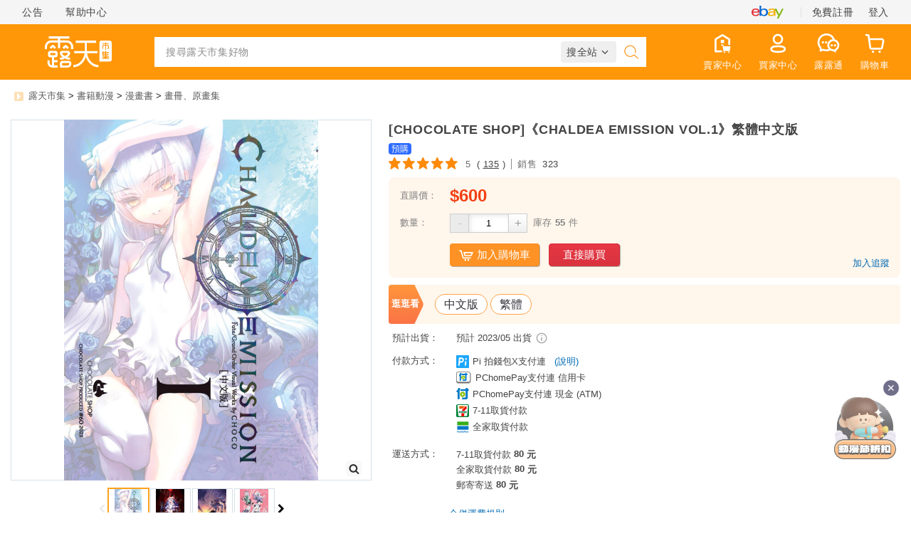

--- FILE ---
content_type: text/html; charset=UTF-8
request_url: https://www.ruten.com.tw/item/show?22315445175188
body_size: 12862
content:
<!DOCTYPE html>
<html lang="zh-Hant-TW" xmlns:og="http://ogp.me/ns#" xmlns:fb="http://www.facebook.com/2008/fbml" xml:lang="zh-TW">

<head>
  <meta charset="utf-8" />
  <meta http-equiv="X-UA-Compatible" content="IE=edge" />
    <title>[CHOCOLATE SHOP]《CHALDEA EMISSION VOL.1》繁體中文版 | 露天市集 | 全台最大的網路購物市集</title>
    <meta name="description" content="商品評價: 5.0(135), 直購價: 600 - 600, 已賣數量: 323, 庫存: 55, 物品狀況: 全新,物品所在地: 台灣.桃園市, 價格更新時間:2023-08-24, 上架時間: 2023-04-13, 分類: 書籍動漫 > 漫畫書 > 畫冊、原畫集, 賣場: SuckerBird, #" />
    <meta itemprop="name" content="[CHOCOLATE SHOP]《CHALDEA EMISSION VOL.1》繁體中文版 - 露天市集">
    <meta itemprop="image" content="https://a.rimg.com.tw/s6/897/77c/suckerbird/7/94/22315445175188_856.jpg">
    <meta property="og:title" content="[CHOCOLATE SHOP]《CHALDEA EMISSION VOL.1》繁體中文版 | 露天市集" />
    <meta property="og:url" content="https://www.ruten.com.tw/item/show?22315445175188" />
    <meta property="og:description" content="商品評價: 5.0(135), 直購價: 600 - 600, 已賣數量: 323, 庫存: 55, 物品狀況: 全新,物品所在地: 台灣.桃園市, 價格更新時間:2023-08-24, 上架時間: 2023-04-13, 分類: 書籍動漫 > 漫畫書 > 畫冊、原畫集, 賣場: SuckerBird, #" />
    <meta property="og:site_name" content="@露天市集">
    <meta property="og:type" content="website" />
    <meta property="fb:app_id" content="239767012501174" />
    <meta http-equiv="content-style-type" content="text/css" />
    <meta http-equiv="default-style" content="default" />
    <meta http-equiv="content-script-type" content="text/javascript" />
    <link rel="canonical" href="https://www.ruten.com.tw/item/show?22315445175188" />
    <link rel="image_src" href="https://a.rimg.com.tw/s6/897/77c/suckerbird/7/94/22315445175188_856_m.jpg" />
    <link rel="home" title="露天市集首頁" href="https://www.ruten.com.tw" />
    <meta property="og:image" content="https://a.rimg.com.tw/s6/897/77c/suckerbird/7/94/22315445175188_856.jpg" />
    <meta property="og:image" content="https://a.rimg.com.tw/s6/897/77c/suckerbird/7/94/22315445175188_132.jpg" />
    <meta property="og:image" content="https://a.rimg.com.tw/s6/897/77c/suckerbird/7/94/22315445175188_458.jpg" />
    <meta property="og:image" content="https://a.rimg.com.tw/s6/897/77c/suckerbird/7/94/22315445175188_377.jpg" />
    <meta property="og:image" content="https://a.rimg.com.tw/s6/897/77c/suckerbird/7/94/22315445175188_352.jpg" />
    <meta property="og:image" content="https://a.rimg.com.tw/s6/897/77c/suckerbird/7/94/22315445175188_588.jpg" />
    <meta property="og:image" content="https://a.rimg.com.tw/s6/897/77c/suckerbird/7/94/22315445175188_280.jpg" />
    <link rel="preconnect" href="https://www.ruten.com.tw">
    <link rel="preconnect" href="https://a.rimg.com.tw">
    <link rel="preconnect" href="https://gcs.rimg.com.tw">
    <link rel="preconnect" href="https://rtapi.ruten.com.tw">
    <link rel="preconnect" href="https://mybid.ruten.com.tw">
    <link rel="preconnect" href="https://rapi.ruten.com.tw">
    <link rel="preconnect" href="https://www.google-analytics.com">
    <link rel="preconnect" href="https://www.facebook.com">
    <link rel="preconnect" href="https://connect.facebook.net">
    <link rel="preload" href="https://a.rimg.com.tw/s6/897/77c/suckerbird/7/94/22315445175188_856.jpg" as="image">
    <link rel="preload" href="https://www.ruten.com.tw/images/event/shipping_discount/goods_banner_pc.png" as="image">
<link href="https://www.ruten.com.tw/css/d/v2/style-reset.css?v=20171123" rel="preload" as="style" />
<link href="https://www.ruten.com.tw/css/d/v2/style-base.css?v=20251218_4607038106" rel="preload" as="style" />
<link href="https://www.ruten.com.tw/css/d/v2/style-goods-item.css?v=20251219_ca64fdad7b" rel="preload" as="style" />
<link href="https://www.ruten.com.tw/css/d/v3/pages/www/style-goods-page.css?v=20260130_e86c9ebfe1" rel="preload" as="style" />
<link href="https://www.ruten.com.tw/css/d/v2/style-reset.css?v=20171123" rel="stylesheet" type="text/css" />
<link href="https://www.ruten.com.tw/css/d/v2/style-base.css?v=20251218_4607038106" rel="stylesheet" type="text/css" />
<link href="https://www.ruten.com.tw/css/d/v2/style-goods-item.css?v=20251219_ca64fdad7b" rel="stylesheet" type="text/css" />
<link href="https://www.ruten.com.tw/css/d/v3/pages/www/style-goods-page.css?v=20260130_e86c9ebfe1" rel="stylesheet" type="text/css" />

  <!-- Google Tag Manager -->
  <script>(function(w,d,s,l,i){w[l]=w[l]||[];w[l].push({'gtm.start':
  new Date().getTime(),event:'gtm.js'});var f=d.getElementsByTagName(s)[0],
  j=d.createElement(s),dl=l!='dataLayer'?'&l='+l:'';j.async=true;j.src=
  'https://www.googletagmanager.com/gtm.js?id='+i+dl;f.parentNode.insertBefore(j,f);
  })(window,document,'script','dataLayer','GTM-P95C7HSN');</script>
  <!-- End Google Tag Manager -->

  <script type="text/javascript" src="https://www.ruten.com.tw/js/goodbye-ie.js"></script>
</head>

<body onLoad="onLoad()" id="wwwRutenComTw" class="">
  <!-- Google Tag Manager (noscript) -->
  <noscript><iframe src="https://www.googletagmanager.com/ns.html?id=GTM-P95C7HSN" height="0" width="0"
      style="display:none;visibility:hidden"></iframe></noscript>
  <!-- End Google Tag Manager (noscript) -->
<div id="fb-root"></div>
<script async defer crossorigin="anonymous" src="https://connect.facebook.net/zh_TW/sdk.js#xfbml=1&version=v8.0" nonce="Ufo97Lqp"></script>
<div class="rt-page">


    <header class="rt-header-top">
      <div class="rt-header-inner">
        <div class="rt-header-part">
          <ul class="rt-header-topnav">
            <li class="rt-header-topnav-item">
              <a class="rt-header-topnav-link" href="https://www.ruten.com.tw/system/notice.php" title="前往公告區">公告</a>
            </li>
            <li class="rt-header-topnav-item">
              <a class="rt-header-topnav-link" id="header_service" title="前往露天市集幫助中心" href="https://www.ruten.com.tw/help">幫助中心</a>
            </li>
          </ul>
        </div>
        <div class="rt-header-part">
          <div class="rt-header-daigou">
            <a class="rt-header-topnav-link rt-header-daigou-ebay" href="https://pub.pchomeus.com/ebayglobal-day/index.html" title="前往海外代購EBAY專頁"></a>
          </div>
          <div class="rt-header-login rt-header-top-divider" id="header_login_info">
            <div class="rt-header-loading" title="執行中，請稍候">
              <span class="rt-header-loading-icon"></span>
            </div>
            <div class="rt-header-loaded rt-header-dropdown-wrap">
              <a class="rt-header-topnav-link rt-header-dropdown-icon rt-header-user-nick rt-align-right" id="header_user_nick" title="前往個人賣場"></a>
              <div class="rt-header-dropdown">
                <ul class="rt-header-dropdown-menu">
                  <!-- <li class="dropdown-menu-item">
                    <a class="dropdown-menu-link" id="header_rpoint_record" href="https://www.ruten.com.tw/event/rpoint_record.php" title="前往我的露幣">
                      <span>露幣</span>
                      <div class="dropdown-menu-link-info">
                        <i class="angle-left-icon"></i>
                      </div>
                    </a>
                  </li> -->
                  <li class="dropdown-menu-item">
                    <a class="dropdown-menu-link" href="https://member.ruten.com.tw/user/editprofile.php" title="修改會員資料"
                      data-ts-log-type="click" data-ts-log-rule="main_htop">會員資料</a>
                  </li>
                  <li class="dropdown-menu-item">
                    <a class="dropdown-menu-link" href="https://seller.ruten.com.tw/settings/userkyc" title="露天實名認證" data-ts-log-type="click"
                      data-ts-log-rule="main_htop">實名認證</a>
                  </li>
                  <!-- 2024/11/20 新增露天社群入口 -->
                  <li class="dropdown-menu-item">
                    <a class="dropdown-menu-link" href="https://fun.ruten.com.tw" title="露天社群" data-ts-log-type="click"
                      data-ts-log-rule="main_htop">露天社群</a>
                  </li>
                  <!-- <li class="dropdown-menu-item">
                    <a class="dropdown-menu-link" id="header_user_store" title="前往個人賣場">我的賣場</a>
                  </li> -->
                  <li class="dropdown-menu-item">
                    <a class="dropdown-menu-link" id="header_credit_user_nick" title="前往評價頁">我的評價</a>
                  </li>
                  <li class="dropdown-menu-item dropdown-menu-logout">
                    <a class="dropdown-menu-link dropdown-menu-logout-link" id="header_logout_link" href="https://member.ruten.com.tw/user/logout.php" title="登出頁面" data-type="logout-link">登出</a>
                  </li>
                </ul>
              </div>
            </div>
            <div class="rt-header-not-loaded">
              <div class="rt-header-login-item">
                <a class="rt-header-topnav-link" href="https://member.ruten.com.tw/user/register_step1.htm" rel="nofollow" title="免費註冊">免費註冊</a>
              </div>
              <div class="rt-header-login-item">
                <a class="rt-header-topnav-link" href="https://member.ruten.com.tw/user/login.htm" rel="nofollow" title="登入頁面">登入</a>
              </div>
            </div>
            <div class="rt-header-error">
              <div class="rt-header-login-item">
                <a class="rt-header-topnav-link" href="https://member.ruten.com.tw/user/login.htm" rel="nofollow" title="登入頁面">登入</a>
              </div>
            </div>
          </div>
        </div>
      </div>
    </header>
    <header class="rt-header">
      <div class="rt-header-inner">
        <div class="rt-header-heading">
          <div itemscope itemtype="http://schema.org/WPHeader">
            <a class="rt-header-logo" href="https://www.ruten.com.tw" title="前往露天市集首頁" itemprop="url">
              <span class="rt-logo-title" itemprop="name">露天市集 | 全台最大的網路購物市集</span>
            </a>
          </div>
        </div>
        <!-- <div class="rt-header-search" id="searchForm" name="searchForm" method="GET" action="https://www.ruten.com.tw/find/" accept-charset="utf-8">
          <input type="hidden" id="searchfrom" name="searchfrom" value="indexbar" /> -->
    
        <div class="rt-header-search" id="searchForm">
          <div class="rt-header-search-keyword-wrap search-bar-keyword-wrap">
            <input id="searchKeyword" class="rt-header-search-input" name="q" accesskey="4" type="text" placeholder="" data-type="keyword-input" autocomplete="off">
            <ul id="suggestions" class="search-bar-keyword-list"></ul>
          </div>
            <input type="hidden" id="searchTargetCategory" value="000600010010" />
            <input type="hidden" id="searchTargetSeller" value="suckerbird" />
    
          <div class="rt-header-search-select-wrap">
            <select id="searchType" class="rt-header-search-select" title="搜尋項目下拉選單">
              <option value="0">搜全站</option>
              <option value="1">搜帳號</option>
                <option value="4">搜本店</option>
                <option class="select-type-option" value="5">搜賣場</option>
            </select>
            <div class="rt-header-search-select-icon"></div>
          </div>
          <input id="searchFormSubmit" class="rt-header-search-submit" type="button" value="" title="搜尋" />
          <div id="historyWrap" class="rt-header-search-history-wrap hide">
            <ul id="historyKeywords" class="rt-header-search-history-list"></ul>
            <div class="rt-header-search-history-title">
              <span class="rt-text-small">歷史搜尋</span>
              <i id="historyClear" class="rt-header-search-history-clear"></i>
            </div>
          </div>
        </div>
    
        <ul class="rt-nav">
          <li class="rt-nav-item">
            <div class="rt-header-sell rt-header-dropdown-wrap">
              <a class="rt-nav-link" id="header_sell" rel="nofollow" title="賣家中心" itemprop="url">
                <div class="rt-nav-icon-wrap">
                  <span class="rt-header-sell-icon"></span>
                </div>
                <div class="rt-nav-name" itemprop="name">賣家中心</div>
              </a>
              <div class="rt-header-dropdown">
                <ul class="rt-header-dropdown-menu">
                  <li class="dropdown-menu-item">
                    <a class="dropdown-menu-link" href="https://mybidu.ruten.com.tw/upload/item_initial.php">單品上架</a>
                  </li>
                  <li class="dropdown-menu-item" id="ichiban-item" style="display: none;">
                    <a class="dropdown-menu-link" href="https://seller.ruten.com.tw/ichiban/add">一抽露魂上架</a>
                  </li>
                  <li class="dropdown-menu-item">
                    <a class="dropdown-menu-link" href="https://mybidu.ruten.com.tw/upload/easy_text2.htm?g_mode=B">超簡易上架</a>
                  </li>
                  <li class="dropdown-menu-item">
                    <a class="dropdown-menu-link" href="https://mass.ruten.com.tw/y/start.php">Excel&nbsp;上架</a>
                  </li>
                  <li class="dropdown-menu-item" id="auction-seller-item" style="display: none;">
                    <a class="dropdown-menu-link" href="https://seller.ruten.com.tw/auction/add">競標上架</a>
                  </li>
                  <li class="dropdown-menu-item" style="border-top: 1px solid #ddd;padding-top:5px">
                    <a class="dropdown-menu-link" href="https://seller.ruten.com.tw/">賣家中心</a>
                  </li>
                  <li class="dropdown-menu-item">
                    <a class="dropdown-menu-link" href="https://mybid.ruten.com.tw/master/my.php?l_type=sel_wait_confirm">訂單管理</a>
                  </li>
                  <li class="dropdown-menu-item">
                    <a class="dropdown-menu-link" href="https://mybid.ruten.com.tw/master/my.php?l_type=sel_selling">商品管理</a>
                  </li>
                  <li class="dropdown-menu-item">
                    <a class="dropdown-menu-link" href="https://point.ruten.com.tw/es_account/index.php">收款管理中心</a>
                  </li>
                  <li class="dropdown-menu-item">
                    <a class="dropdown-menu-link" href="https://point.ruten.com.tw/account/fee.php">計費中心</a>
                  </li>
                  <li class="dropdown-menu-item">
                    <a class="dropdown-menu-link" href="https://mybid.ruten.com.tw/datacube/">數據中心</a>
                  </li>
                  <li class="dropdown-menu-item">
                    <a class="dropdown-menu-link" href="https://promote.ruten.com.tw/rtb/dashboard.php" rel="nofollow" title="廣告中心"
                      target="_blank" itemprop="url"><span itemprop="name">廣告中心</span></a>
                  </li>
                </ul>
              </div>
            </div>
          </li>
          <li class="rt-nav-item">
            <div class="rt-header-mybid rt-header-dropdown-wrap">
              <a class="rt-nav-link" id="header_mybid" rel="nofollow" title="買家中心" itemprop="url">
                <div class="rt-nav-icon-wrap">
                  <span class="rt-header-mybid-icon"></span>
                </div>
                <div class="rt-nav-name" itemprop="name">買家中心</div>
              </a>
              <div class="rt-header-dropdown">
                <div class="rt-header-dropdown-grid">
                  <div class="grid-item-width">
                    <ul class="rt-header-dropdown-menu">
                      <li class="dropdown-menu-item">
                        <a class="dropdown-menu-link" href="https://mybid.ruten.com.tw/master/my.php?l_type=buy_paid">購買清單</a>
                      </li>
                      <!-- PC 版 comming soon -->
                      <!-- <li class="dropdown-menu-item">
                        <a class="dropdown-menu-link" href="https://mybid.ruten.com.tw">瀏覽紀錄</a>
                      </li> -->
                      <li class="dropdown-menu-item">
                        <a class="dropdown-menu-link" href="https://www.ruten.com.tw/event/rpoint_record.php">我的露幣</a>
                      </li>
                      <li class="dropdown-menu-item">
                        <a class="dropdown-menu-link" href="https://mybid.ruten.com.tw/master/my.php?l_type=buy_tracing">追蹤清單</a>
                      </li>
                      <li class="dropdown-menu-item">
                        <a class="dropdown-menu-link" href="https://mybid.ruten.com.tw/master/my_shipping_voucher.php">我的優惠券</a>
                      </li>
                      <li class="dropdown-menu-item" id="auction-buyer-item">
                        <a class="dropdown-menu-link" href="https://mybid.ruten.com.tw/auction/list.php?type=bidding">競標清單</a>
                      </li>
                      <li class="dropdown-menu-item">
                        <a class="dropdown-menu-link" href="https://mybid.ruten.com.tw/friend/myfrlist.php">最愛賣家</a>
                      </li>
                      <li class="dropdown-menu-item" style="border-top: 1px solid #ddd;padding-top:5px">
                        <a class="dropdown-menu-link" href="https://www.ruten.com.tw/event/shipping_discount.php">領取免運券</a>
                      </li>
                      <li class="dropdown-menu-item">
                        <a class="dropdown-menu-link" href="https://www.ruten.com.tw/event/mgm.php">推薦好友</a>
                      </li>
                      <li class="dropdown-menu-item">
                        <a class="dropdown-menu-link" href="https://www.ruten.com.tw/event/daily_mission.php">天天簽到</a>
                      </li>
                    </ul>
                  </div>
                </div>
              </div>
            </div>
          </li>
    
          <li id="rtChatMountPoint"
              class="rt-nav-item"
              onclick="rtChat.openChat('', event)">
            <div class="rt-header-messenger rt-nav-link rt-messenger-inbox" id="header_messenger"
                 style="position: relative;"
                 onclick="rtChat.openChat('', event)">
              <div class="rt-messenger-icon-anchor rt-nav-icon-wrap"
                   onclick="rtChat.openChat('', event)">
                <div class="rt-messenger-icon-static rt-messenger-chat-icon"
                     onclick="rtChat.openChat('', event)"></div>
                <div class="rt-messenger-inbox-notification-dot"
                     onclick="rtChat.openChat('', event)"></div>
                <span class="item-count" id="unread-message-count"
                      onclick="rtChat.openChat('', event)"></span>
              </div>
              <div class="rt-nav-name" onclick="rtChat.openChat('', event)">
                露露通
              </div>
            </div>
          </li>
    
          <li class="rt-nav-item">
            <div class="rt-header-shopping-cart">
              <a class="rt-nav-link" id="header_cart" href="https://mybid.ruten.com.tw/deliver/list_cart.php">
                <div class="rt-nav-icon-wrap shopping-cart target">
                  <span class="rt-shopping-cart-icon"></span>
                  <span class="item-count" id="goods-count"></span>
                </div>
                <div class="rt-nav-name">購物車</div>
              </a>
            </div>
          </li>
        </ul>
      </div>
    </header>

    <script type="application/ld+json">
    {
      "@context": "https://schema.org/",
      "@type": "Product",
      "name": "[CHOCOLATE SHOP]《CHALDEA EMISSION VOL.1》繁體中文版",
      "image": ["https:\/\/a.rimg.com.tw\/s6\/897\/77c\/suckerbird\/7\/94\/22315445175188_856.jpg","https:\/\/a.rimg.com.tw\/s6\/897\/77c\/suckerbird\/7\/94\/22315445175188_132.jpg","https:\/\/a.rimg.com.tw\/s6\/897\/77c\/suckerbird\/7\/94\/22315445175188_458.jpg","https:\/\/a.rimg.com.tw\/s6\/897\/77c\/suckerbird\/7\/94\/22315445175188_377.jpg","https:\/\/a.rimg.com.tw\/s6\/897\/77c\/suckerbird\/7\/94\/22315445175188_352.jpg","https:\/\/a.rimg.com.tw\/s6\/897\/77c\/suckerbird\/7\/94\/22315445175188_588.jpg","https:\/\/a.rimg.com.tw\/s6\/897\/77c\/suckerbird\/7\/94\/22315445175188_280.jpg"],
      "description": "商品評價: 5.0(135), 直購價: 600 - 600, 已賣數量: 323, 庫存: 55, 物品狀況: 全新,物品所在地: 台灣.桃園市, 價格更新時間:2023-08-24, 上架時間: 2023-04-13, 分類: 書籍動漫 > 漫畫書 > 畫冊、原畫集, 賣場: SuckerBird, #",
      "sku": "22315445175188",
      "productId": "22315445175188",
      "brand": {
        "@type": "Brand",
        "name": "suckerbird"
      },
      "aggregateRating": {
        "@type": "AggregateRating",
        "ratingValue": "5",
        "bestRating": "5.0",
        "ratingCount": "135"
      },
      "offers": {
        "@type": "AggregateOffer",
        "url": "https://www.ruten.com.tw/item/show?22315445175188",
        "priceCurrency": "TWD",
        "lowPrice": "600",
        "highPrice": "600",
        "priceValidUntil": "2037-12-31",
        "availability": "https://schema.org/PreOrder",
        "seller": {
          "aggregateRating": {
            "@type": "AggregateRating",
            "ratingValue": "5.0",
            "ratingCount": "746"
          },
          "@type": "Organization",
          "name": "SuckerBird"
        }
      }
    }
    </script>


     <div id="goodsGroupBanner" class="group-banner-3c-wrap"></div>




    <div class="breadcrumb">
      <div class="breadcrumb-content">
        <div class="breadcrumb-text">
          <a href="https://www.ruten.com.tw">露天市集</a>
            &gt;
            <a href="https://www.ruten.com.tw/category/0006">
               書籍動漫 
            </a>
            &gt;
            <a href="https://www.ruten.com.tw/category/00060001">
               漫畫書 
            </a>
            &gt;
            <a href="https://www.ruten.com.tw/category/000600010010">
               畫冊、原畫集 
            </a>
    
          <script type="application/ld+json">
          {
            "@context": "http://schema.org",
            "@type": "BreadcrumbList",
            "itemListElement": [{
              "@type": "ListItem",
              "position": 1,
              "item": {
                "@id": "http://www.ruten.com.tw",
                "name": "露天市集",
                "image": "https://www.ruten.com.tw/images/logo_s.gif"
              }
            }
            ,{
              "@type": "ListItem",
              "position": 2,
              "item": {
                "@id": "https://www.ruten.com.tw/category/0006",
                "name": " 書籍動漫 "
              }
            }
            ,{
              "@type": "ListItem",
              "position": 2,
              "item": {
                "@id": "https://www.ruten.com.tw/category/00060001",
                "name": " 漫畫書 "
              }
            }
            ,{
              "@type": "ListItem",
              "position": 2,
              "item": {
                "@id": "https://www.ruten.com.tw/category/000600010010",
                "name": " 畫冊、原畫集 "
              }
            }
            ]
          }
          </script>
        </div>
      </div>
    </div>

  <div class="base-theme rt-goods rt-wrap goods-page">

    <div id="goodsMain" class="rt-flex-grid">

      <div class="main-content rt-grid-col-12" v-cloak>
        <div class="product-cube">
          <img class="product-cube-image" src="https://a.rimg.com.tw/s6/897/77c/suckerbird/7/94/22315445175188_856.jpg" alt="[CHOCOLATE SHOP]《CHALDEA EMISSION VOL.1》繁體中文版">
        </div>
        <div id="main-layout">
          <div v-if="activityTagList.length" class="rt-mb" v-cloak>
            <!-- <span v-if="hasShippingDiscount" class="rt-tag-shipping-discount" title="運費優惠"></span> -->
            <!-- <span v-else-if="activityItemList.length" class="rt-tag-activity"  title="雙11盛典"></span> -->
            <!-- <span v-if="platform !== 'RUTEN' && eventConfig.canShowOverseasPromotion" class="rt-tag-activity" title="雙11盛典"></span> -->
            <!-- <template v-for="tag in activityTagList" v-cloak>
              <span :class="['rt-label rt-mr', 'rt-label-'+ tag.tagColor + '-semisolid']">${ tag.tagText }</span>
            </template> -->
          </div>
          <!-- 商品頁上半部 商品資訊/賣家資訊-->
          <div class="intro-section auction-data">
            <!-- 商品頁上半部左邊 -->
            <div class="intro-section-left product-intro">
              <goods-info
                :show-image-tag="hasShippingDiscount || activityItemList.length > 0"
                :event-tag-info="eventTagInfo"
              ></goods-info>
              <p v-if="mode === 'B' && (priceUpdDateTime !== null)" class="rt-text-label" v-cloak>
                商品價格與運費更新時間:
                <span class="date">${ priceUpdDateTime }</span>
              </p>
              <div v-if="!ifClosed && !is0025" class="item-share">
                <span class="vmiddle">喜歡這商品嗎?分享推薦給你的朋友吧！</span>
                <div class="fb-share-button" :data-href="facebookDataHref" data-layout="button" data-size="small"></div>
              </div>
            </div>
            <!-- 商品頁上半部右邊 -->
            <div class="intro-section-right product-purchase goods-page-section" v-show="isAllReady">
              <h1 class="item-title rt-heading rt-mb-0x">
                <span v-if="ifOversea || overseaChina" class="rt-label rt-label-daigou-albisolid ebay-goods-tag" v-cloak>海外</span>
                <span v-if="ifBrandSeller" class="rt-tag-brand-store" alt="品牌旗艦"></span>
                <span v-else-if="ifRutenChoiceSeller" class="rt-tag-ruten-choice" alt="露天心選"></span>
                <span v-if="isPCStore" class="rt-tag-pcstore" alt="好商+"></span>
                <span v-cloak class="rt-align-middle rt-font-weight-semi-bold">${ displayName }</span>
                <oversea-translation
                  :if-oversea="ifOversea"
                  :translated-name="translatedName"
                  :translation-type="translationType"
                  @translate="translate"
                  class="translation-block">
                </oversea-translation>
              </h1>
              <div class="goods-page-section rt-py-1x" v-if="!ifOversea">
                <span v-if="mode === 'C' || mode === 'D'" class="rt-label rt-label-preorder-albisolid preorder-goods-tag" v-cloak>預購</span>
                <span v-if="!isStartSale" class="rt-label rt-label-gray-900-albisolid" v-cloak>尚未開賣</span>
                <span v-if="ifRutenChoiceSeller" class="icon-return-guarantee" style="margin-right:0;vertical-align:bottom"></span>
                <span :class="shipLabel.labelClass" style="border:none;height:16px;margin-right:0" v-cloak>${ shipLabel.labelText }<i :class="shipLabel.iconClass" v-if="shipLabel.iconClass !== ''"></i></span>
                <the-tooltip
                  position="bottom"
                  top="calc(100% + 15px)"
                  arrow-bottom="-15px"
                  width="auto"
                  padding="12px"
                  color="#4D81FF"
                  :custom-style="tooltipCustomStyle"
                  v-if="!isPreOrder"
                >
                  <span slot="main"><i class="rti rti-info-o-v3-gray"></i></span>
                  <template><span class="rt-text-nowrap">${ certificateIllustration }</span></template>
                </the-tooltip>
              </div>
              <div class="goods-page-section">
                <div class="goods-rating-section flex flex-items-center rt-mb-2x rt-caption rt-text-gray-darker">
                  <span v-if="productInfo.starTotalCnt === 0">尚未有評價</span>
                  <template v-else>
                    <star-rating :rating="Number(productInfo.starPoint)"></star-rating>
                    <span class="rt-ml-2x" title="商品評價分數">${ productInfo.starPoint }</span>
                    <span class="rt-ml-2x rt-text-gray-darkest" title="商品評價則數">( <a href="https://www.ruten.com.tw/item/show?22315445175188#credit" class="rt-text-underline rt-text-gray-darkest">${ productInfo.starTotalCnt }</a> )</span>
                  </template>
                  <span title="商品銷售數" class="goods-rating-item-divider">
                    <span class="rt-mr-2x">銷售</span><span class="rt-text-gray-darkest">${ productInfo.soldNum }</span>
                  </span>
                </div>
              </div>

              <div id="section-good-desc" class="item-purchase customizable-borderless purchase-section">
                <goods-shipping-timer device="pc" v-if="!ifOversea"></goods-shipping-timer>
                <goods-purchase></goods-purchase>
              </div>
            </div>
          </div>
        </div>

        <div style="margin-bottom: 24px;width:1250px">
          <store-profile device="pc" page="show" :gno="gno"></store-profile>
        </div>

        <div v-if="ifShowBoardInfo" style="margin-bottom: 24px;">
          <store-board device="pc" page="show"></store-board>
        </div>

        <goods-also-ebay v-if="ifOversea"></goods-also-ebay>
        <!-- 精選商品 -->
        <goods-seller-best v-if="ifCustomStoreEnabled"></goods-seller-best>
        <!-- 露天站上 && 沒有開自訂工具，alsoview要顯示在上方 -->
        <goods-alsoview v-if="!ifCustomStoreEnabled && !ifOversea"></goods-alsoview>


        <!-- 商品頁下半部 商品說明/問與答/出價紀錄 -->
        <div class="goods-page-section" v-if="isAllReady" v-cloak>
          <div class="rt-tab-wrap rt-my-4x">
            <div class="rt-tab rt-tab-borderless customizable-medium">
              <h2 class="hide">商品說明、商品評價、問與答、購買人次</h2>
              <div class="rt-tab-item" :class="{'rt-tab-item-current customizable-borderless customizable-medium': activeTabComponent === 'GoodsDescription'}">
                <a data-ts-log-type="info" href="https://www.ruten.com.tw/item/show?22315445175188#info" rel="nofollow" title="檢視拍賣商品完整資訊" @click.prevent="clickChangeTab('info')" class="rt-tab-item-link">
                  商品說明
                </a>
              </div>
              <div id="pc_product_rating" class="rt-tab-item" :class="{'rt-tab-item-current customizable-borderless customizable-medium': activeTabComponent === 'GoodsCredit'}">
                <a data-ts-log-type="credit" href="https://www.ruten.com.tw/item/show?22315445175188#credit" rel="nofollow" title="關於本商品的評價" @click.prevent="clickChangeTab('credit')" class="rt-tab-item-link" id="https://www.ruten.com.tw/item/show?22315445175188#credit">
                  商品評價<span v-if="productInfo.starTotalCnt !== 0" class="rt-text-parentesis count">${ productInfo.starPoint } / 5</span>
                </a>
              </div>
              <div class="rt-tab-item" :class="{'rt-tab-item-current customizable-borderless customizable-medium': activeTabComponent === 'GoodsQna'}"  v-if="!isRPCStore">
                <a data-ts-log-type="qa" href="https://www.ruten.com.tw/item/show?22315445175188#qa" rel="nofollow" title="關於本商品的問與答" @click.prevent="clickChangeTab('qa')" class="rt-tab-item-link">
                  問與答<span class="rt-text-parentesis count">${ productInfo.askNum }</span>
                </a>
              </div>
              <div class="rt-tab-item" :class="{'rt-tab-item-current customizable-borderless customizable-medium': activeTabComponent === 'GoodsHistory'}">
                <a data-ts-log-type="history" href="https://www.ruten.com.tw/item/show?22315445175188#history" rel="nofollow" title="關於本商品的購買人次" @click.prevent="clickChangeTab('history')" class="rt-tab-item-link">
                  購買人次<span class="rt-text-parentesis count">${ productInfo.bidRecord }</span>
                </a>
              </div>

                <div id="ad_hola" class="rt-tab-ad-text"></div>
            </div>

            <div class="rt-tab-container">
              <div class="rt-tab-pane">
                <keep-alive>
                  <component :is="activeTabComponent" :gno="gno" :url-state="urlState"/>
                </keep-alive>
              </div>
            </div>
          </div>
        </div>

        <!-- alsoview/rtb -->
        <!-- (有開自訂工具,如果沒開自訂工具卻是CBT環境) 符合條件的 alsoview要顯示在下方 -->
        <goods-alsoview v-if="ifCustomStoreEnabled || (!ifCustomStoreEnabled && ifOversea)"></goods-alsoview>
        <!-- 相關推薦 -->
        <goods-rtb></goods-rtb>

      </div>
    </div>

  </div>


    <div class="rt-footer">
      <div class="rt-footer-inner">
        <div class="rt-footer-section">
          <ul class="rt-footer-nav" itemscope itemtype="http://schema.org/WPFooter">
            <li class="about rt-footer-nav-item">
              <a href="https://pub.ruten.com.tw/about/index.html" title="關於露天市集" itemprop="url">
                <span class="rt-footer-nav-name" itemprop="name">關於露天</span>
              </a>
            </li>
            <li class="security rt-footer-nav-item">
              <a href="https://www.ruten.com.tw/help/buyer/1929/" title="關於交易安全說明" itemprop="url">
                <span class="rt-footer-nav-name" itemprop="name">交易安全</span>
              </a>
            </li>
            <li class="member rt-footer-nav-item">
              <a href="https://www.ruten.com.tw/help/member/4401/" title="會員合約內容" itemprop="url">
                <span class="rt-footer-nav-name" itemprop="name">會員合約</span>
              </a>
            </li>
            <li class="refund rt-footer-nav-item">
              <a href="https://www.ruten.com.tw/help/buyer/8365/" title="退貨退款說明" itemprop="url">
                <span class="rt-footer-nav-name" itemprop="name">退貨退款</span>
              </a>
            </li>
            <li class="ipr rt-footer-nav-item">
              <a href="https://www.ruten.com.tw/help/member/5825/" title="智慧財產權保護傘" itemprop="url">
                <span class="rt-footer-nav-name" itemprop="name">智慧財產權保護傘</span>
              </a>
            </li>
            <li class="jobs rt-footer-nav-item">
              <a href="http://www.104.com.tw/jobbank/cust_job/introduce.cfm?j=5a3a432634463e6956583a1d1d1d1d5f2443a363189j97" target="_blank" itemprop="url">
                <span class="rt-footer-nav-name" itemprop="name">徵才</span>
              </a>
            </li>
            <li class="export rt-footer-nav-item">
              <a href="https://www.ebay.com/" title="eBay" target="_blank" itemprop="url">
                <span class="rt-footer-nav-name" itemprop="name">eBay</span>
              </a>
            </li>
            <li class="pchomepay rt-footer-nav-item">
              <a href="https://www.pchomepay.com.tw/" title="支付連" target="_blank" itemprop="url">
                <span class="rt-footer-nav-name" itemprop="name">支付連</span>
              </a>
            </li>
            <li class="pchome rt-footer-nav-item">
              <a href="http://www.pchome.com.tw/" title="PChome" target="_blank" itemprop="url">
                <span class="rt-footer-nav-name" itemprop="name">PChome</span>
              </a>
            </li>
            <li class="notice rt-footer-nav-item">
              <a href="https://www.ruten.com.tw/system/notice.php" title="公告" temprop="url">
                <span class="rt-footer-nav-name" itemprop="name">公告</span>
              </a>
            </li>
            <li class="cm rt-footer-nav-item">
              <a href="https://www.ruten.com.tw/help" title="幫助中心" temprop="url">
                <span class="rt-footer-nav-name" itemprop="name">幫助中心</span>
              </a>
            </li>
            <li class="seller rt-footer-nav-item">
              <a href="https://seller.ruten.com.tw" title="賣家中心" temprop="url">
                <span class="rt-footer-nav-name">賣家中心</span>
              </a>
            </li>
            <li class="category rt-footer-nav-item">
              <a href="https://www.ruten.com.tw/category" title="看全部分類" temprop="url">
                <span class="rt-footer-nav-name">看全部分類</span>
              </a>
            </li>
          </ul>
    
        </div>
    
        <div class="rt-footer-section">
          <div class="rt-footer-copyright">
            <p class="copyright-item copyright-item-notice">客戶服務專線：02-55589168&nbsp;&nbsp;服務時間：週一&nbsp;~&nbsp;五&nbsp;9:00&nbsp;~&nbsp;18:00</p>
            <p class="copyright-item">露天市集國際資訊股份有限公司版權所有，轉載必究&nbsp;•&nbsp;Copyright&nbsp;&copy;&nbsp;PChome&nbsp;eBay&nbsp;Co.,&nbsp;Ltd.</p>
          </div>
          <div class="rt-footer-download">
            <div class="download-app">
              <h4 class="download-app-title">下載露天市集APP</h4>
              <div class="download-app-content">
                <a class="download-app-android" href="https://play.google.com/store/apps/details?id=com.ruten.android.rutengoods.rutenbid" target="_blank" title="前往Google Play下載 Android 版本 APP"></a>
                <a class="download-app-ios" href="https://itunes.apple.com/tw/app/%E9%9C%B2%E5%A4%A9%E6%8B%8D%E8%B3%A3/id981799568?mt=8" target="_blank" title="前往APP Store 下載 IOS 版本 APP"></a>
              </div>
            </div>
            <div class="download-qrcode" title="QR Code"></div>
          </div>
        </div>
      </div>
    </div>
    
<script type="text/javascript">
  window.RT = window.RT || {};
  RT.config = {
    www_host           : 'https://www.ruten.com.tw',
    search_host        : 'https://find.ruten.com.tw',
    member_host        : 'https://member.ruten.com.tw',
    mobile_host        : 'https://m.ruten.com.tw',
    goods_host         : 'https://www.ruten.com.tw',
    www_pchomeus_host  : 'https://www.pchomeus.com',
    mybid_host         : 'https://mybid.ruten.com.tw',
    mybidu_host        : 'https://mybidu.ruten.com.tw',
    point_host         : 'https://point.ruten.com.tw',
    class_host         : 'https://class.ruten.com.tw',
    pub_host           : 'https://pub.ruten.com.tw',
    ad_host            : 'https://ahd.ruten.com.tw',
    ahd_host           : 'https://ahd.ruten.com.tw',
    kwad_host          : 'http://kwad.ruten.com.tw',
    bid_img_dir        : 'https://www.ruten.com.tw/images',
    alert_host         : 'https://alert.ruten.com.tw',
    im_host            : 'https://im.ruten.com.tw',
    rtapi_host         : 'https://rtapi.ruten.com.tw',
    rapi_host          : 'https://rapi.ruten.com.tw',
    img_host           : 'https://a.rimg.com.tw',
    upload_host        : 'https://upload.ruten.com.tw',
    promote_host       : 'https://promote.ruten.com.tw',
    seller_host        : 'https://seller.ruten.com.tw',
    mass_host          : 'https://mass.ruten.com.tw',
    preorder_host      : 'https://preorder.ruten.com.tw',
    fun_host           : 'https://fun.ruten.com.tw',
    stream_host        : 'https://stream.ruten.com.tw',
  };
  RT.config.env = 'main';
  RT.config.ppPayway = [
    'PAYLINK',
    'PP_PI',
    'PL_ATM',
    'PL_ACCOUNT',
    'PL_POSTATM',
    'PP_CRD',
    'PP_CRD_N3',
    'PP_CRD_N6',
    'PP_CRD_N12',
    'PP_EACH'
  ];
  RT.config.ppRelatedPayway = RT.config.ppPayway.concat([
    'SEVEN',
    'SEVEN_COD',
    'TCAT_COD',
    'PP_CPON'
  ]);

  RT.config.isTurnstile = Boolean(0);
  RT.config.cloudflareSiteKey = '0x4AAAAAAAKbPpcP9XsIGfOR';

  if(window.Box) {
    RT.App = Box.Application;

    RT.App.initBroadcast = function(name, obj) {
      setTimeout(function() {
        RT.App.broadcast(name, obj)
      });
    };
  }
</script>
    
    <div data-ts-log-type="anchor" data-ts-log-position="top" class="back-to-top-wrap back-to-top-hide" id="back_to_top_wrap">
      <div class="back-to-top">
        <p class="back-to-top-text">TOP</p>
      </div>
    </div>
    
<script type="text/javascript" src="https://www.ruten.com.tw/js/vue-2.6.10.min.js" charset="utf-8"></script>
    <script type="text/javascript" src="https://www.ruten.com.tw/js/vuex-2.1.2.min.js?v=20171123"></script>
    <script type="text/javascript" src="https://www.ruten.com.tw/js/js.cookie-2.1.2.min.js?v=20171123"></script>
    
      <script type="text/javascript" src="https://www.ruten.com.tw/js/jquery-3.5.0.js"></script>
    
<script type="text/javascript">
/*<![CDATA[*/setTimeout(function(){(function() {
var script = document.createElement('script'), event;
script.setAttribute('type', 'text/javascript');
script.setAttribute('src', 'https://www.ruten.com.tw/js/lib/rtchat_vendors.min.js?v=28a147b69cf820935638');
if(typeof window.Event === 'function') {
  event = new Event('rtchat_vendors.min.js:loaded');
} else {
  event = document.createEvent('Event');
  event.initEvent('rtchat_vendors.min.js:loaded', true, true);
}
script.onload = function(e) {window.dispatchEvent(event);e.target.complete=true;}
document.documentElement.appendChild(script);
})();(function() {
var script = document.createElement('script'), event;
script.setAttribute('type', 'text/javascript');
script.setAttribute('src', 'https://www.ruten.com.tw/js/lib/rtchat_teddy.min.js?v=dee929c6afe4f2ed3979');
if(typeof window.Event === 'function') {
  event = new Event('rtchat_teddy.min.js:loaded');
} else {
  event = document.createEvent('Event');
  event.initEvent('rtchat_teddy.min.js:loaded', true, true);
}
script.onload = function(e) {window.dispatchEvent(event);e.target.complete=true;}
document.documentElement.appendChild(script);
})();})/*]]>*/
</script>
    
      <script type="text/javascript" src="https://www.ruten.com.tw/js/t3-jquery.min.js"></script>
    
<script type="text/javascript" src="https://www.ruten.com.tw/js/d/desktop.js?v=d13787b7d9c5c3d4148e" charset="utf-8"></script>
    
    <script src="https://pub.ruten.com.tw/passport/index.js?v=20250429"></script>
    
<!-- ts code start -->
<script type="text/javascript">
(function(R,u,t,e,n,T,S){
t=R[t]=function(){(t.queue=t.queue||[]).push(arguments);};
t.host=n;T=u.createElement(e);T.async=1;T.src=n+'/ts_async.js?24';
S=u.getElementsByTagName(e)[0];S.parentNode.insertBefore(T,S);
}(window,document,'_ts_js_fn','script','https://ts.ruten.com.tw'));

_ts_js_fn('init');
_ts_js_fn('userSet', 'seller=suckerbird');
_ts_js_fn('userSet', 'g_class=000600010010');
_ts_js_fn('push', 'ts_set=20140621_000600010010');
_ts_js_fn('run');
</script>
<!-- ts code end -->

<!-- ga code start -->
<!-- <script type="text/javascript">
(function(i,s,o,g,r,a,m){i['GoogleAnalyticsObject']=r;i[r]=i[r]||function(){
(i[r].q=i[r].q||[]).push(arguments)},i[r].l=1*new Date();a=s.createElement(o),
m=s.getElementsByTagName(o)[0];a.async=1;a.src=g;m.parentNode.insertBefore(a,m)
})(window,document,'script','//www.google-analytics.com/analytics.js','ga');
</script>

<script type="text/javascript">
/*<![CDATA[*/setTimeout(function(){(function() {
var script = document.createElement('script'), event;
script.setAttribute('type', 'text/javascript');
script.setAttribute('src', 'https://www.ruten.com.tw/js/lib/rt_analytics.min.js?v=b8e672873c774949ab8b');
if(typeof window.Event === 'function') {
  event = new Event('rt_analytics.min.js:loaded');
} else {
  event = document.createEvent('Event');
  event.initEvent('rt_analytics.min.js:loaded', true, true);
}
script.onload = function(e) {window.dispatchEvent(event);e.target.complete=true;}
document.documentElement.appendChild(script);
})();})/*]]>*/
</script>
 -->
<!-- ga code end -->

<!-- Facebook Pixel Code -->
<!-- <script>
!function(f,b,e,v,n,t,s)
{if(f.fbq)return;n=f.fbq=function(){n.callMethod?
n.callMethod.apply(n,arguments):n.queue.push(arguments)};
if(!f._fbq)f._fbq=n;n.push=n;n.loaded=!0;n.version='2.0';
n.queue=[];t=b.createElement(e);t.async=!0;
t.src=v;s=b.documentElement;
s.appendChild(t)}(window, document,'script',
'https://connect.facebook.net/en_US/fbevents.js');
fbq('init', '1609625759130349');
fbq('track', 'PageView');
</script> -->
<!-- End Facebook Pixel Code -->

</div>

<script type="text/javascript">
  var RT = window.RT || {};
  RT.context = {"userNick":null,"isProductPage":true,"isDaigou":false,"isLogin":false,"isSeller":false,"isRPCStore":false,"isPCStore":false,"item":{"no":"22315445175188","name":"[CHOCOLATE SHOP]\u300aCHALDEA EMISSION VOL.1\u300b\u7e41\u9ad4\u4e2d\u6587\u7248","mode":"B","isPreOrder":true,"preOrderShipDate":"2023\/05","images":[{"original":"https:\/\/a.rimg.com.tw\/s6\/897\/77c\/suckerbird\/7\/94\/22315445175188_856.jpg","m":"https:\/\/a.rimg.com.tw\/s6\/897\/77c\/suckerbird\/7\/94\/22315445175188_856_m.jpg"},{"original":"https:\/\/a.rimg.com.tw\/s6\/897\/77c\/suckerbird\/7\/94\/22315445175188_132.jpg","m":"https:\/\/a.rimg.com.tw\/s6\/897\/77c\/suckerbird\/7\/94\/22315445175188_132_m.jpg"},{"original":"https:\/\/a.rimg.com.tw\/s6\/897\/77c\/suckerbird\/7\/94\/22315445175188_458.jpg","m":"https:\/\/a.rimg.com.tw\/s6\/897\/77c\/suckerbird\/7\/94\/22315445175188_458_m.jpg"},{"original":"https:\/\/a.rimg.com.tw\/s6\/897\/77c\/suckerbird\/7\/94\/22315445175188_377.jpg","m":"https:\/\/a.rimg.com.tw\/s6\/897\/77c\/suckerbird\/7\/94\/22315445175188_377_m.jpg"},{"original":"https:\/\/a.rimg.com.tw\/s6\/897\/77c\/suckerbird\/7\/94\/22315445175188_352.jpg","m":"https:\/\/a.rimg.com.tw\/s6\/897\/77c\/suckerbird\/7\/94\/22315445175188_352_m.jpg"},{"original":"https:\/\/a.rimg.com.tw\/s6\/897\/77c\/suckerbird\/7\/94\/22315445175188_588.jpg","m":"https:\/\/a.rimg.com.tw\/s6\/897\/77c\/suckerbird\/7\/94\/22315445175188_588_m.jpg"},{"original":"https:\/\/a.rimg.com.tw\/s6\/897\/77c\/suckerbird\/7\/94\/22315445175188_280.jpg","m":"https:\/\/a.rimg.com.tw\/s6\/897\/77c\/suckerbird\/7\/94\/22315445175188_280_m.jpg"}],"soldNum":323,"remainNum":55,"location":"\u53f0\u7063.\u6843\u5712\u5e02","condition":"B","postDateTime":"2023-04-13 00:00:49","askNum":4,"limitBuyNum":0,"oriDirectPrice":"600","directPrice":"600","currency":"TWD","priceRange":{"max":600,"min":600,"oriMax":600,"oriMin":600},"platform":"RUTEN","class":"000600010010","isbn":"","rate":5,"tag":[],"specMap":[],"specInfo":false,"offShelfDateTime":"2037-12-31 23:59:59","priceUpdDateTime":"2023-08-24 13:44:04","shipment":[{"name":"SEVEN_COD","text":"7-11\u53d6\u8ca8\u4ed8\u6b3e","cost":80,"oriCost":80,"bestPrice":""},{"name":"FAMI_COD","text":"\u5168\u5bb6\u53d6\u8ca8\u4ed8\u6b3e","cost":80,"oriCost":80,"bestPrice":""},{"name":"POST","text":"\u90f5\u5bc4\u5bc4\u9001","cost":80,"oriCost":80,"bestPrice":""}],"payment":["PP_PI","PP_CRD","PAYLINK","SEVEN_COD","FAMI_COD"],"ppCrdInstallmentInfo":null,"isActive":true,"isAcceptShiprule":true,"isEarlySet":true,"isSoldEnd":false,"shipmentRuleArr":{"POST":{"rule_type":"2","dway":"POST","dway_zh":"\u90f5\u5bc4\u5bc4\u9001","every_cost":"80","rule_piece_level":{"2":"80"},"rule_str":["2\u4ef6\u4ee5\u4e0a\u4e00\u5f8b\u70ba\u56fa\u5b9a\u904b\u8cbb80\u5143\u3002"]},"SEVEN":{"rule_type":"2","dway":"SEVEN","dway_zh":"7-11\u53d6\u8ca8","every_cost":"80","rule_piece_level":{"2":"80"},"rule_str":["2\u4ef6\u4ee5\u4e0a\u4e00\u5f8b\u70ba\u56fa\u5b9a\u904b\u8cbb80\u5143\u3002"]},"SEVEN_COD":{"rule_type":"2","dway":"SEVEN_COD","dway_zh":"7-11\u53d6\u8ca8\u4ed8\u6b3e","every_cost":"80","rule_piece_level":{"2":"80"},"rule_str":["2\u4ef6\u4ee5\u4e0a\u4e00\u5f8b\u70ba\u56fa\u5b9a\u904b\u8cbb80\u5143\u3002"]},"FAMI":{"rule_type":"2","dway":"FAMI","dway_zh":"\u5168\u5bb6\u53d6\u8ca8","every_cost":"80","rule_piece_level":{"2":"80"},"rule_str":["2\u4ef6\u4ee5\u4e0a\u4e00\u5f8b\u70ba\u56fa\u5b9a\u904b\u8cbb80\u5143\u3002"]},"FAMI_COD":{"rule_type":"2","dway":"FAMI_COD","dway_zh":"\u5168\u5bb6\u53d6\u8ca8\u4ed8\u6b3e","every_cost":"80","rule_piece_level":{"2":"80"},"rule_str":["2\u4ef6\u4ee5\u4e0a\u4e00\u5f8b\u70ba\u56fa\u5b9a\u904b\u8cbb80\u5143\u3002"]},"HILIFE":{"rule_type":"2","dway":"HILIFE","dway_zh":"\u840a\u723e\u5bcc\u53d6\u8ca8","every_cost":"45","rule_piece_level":{"2":"45"},"rule_str":["2\u4ef6\u4ee5\u4e0a\u4e00\u5f8b\u70ba\u56fa\u5b9a\u904b\u8cbb45\u5143\u3002"]},"HILIFE_COD":{"rule_type":"2","dway":"HILIFE_COD","dway_zh":"\u840a\u723e\u5bcc\u53d6\u8ca8\u4ed8\u6b3e","every_cost":"45","rule_piece_level":{"2":"45"},"rule_str":["2\u4ef6\u4ee5\u4e0a\u4e00\u5f8b\u70ba\u56fa\u5b9a\u904b\u8cbb45\u5143\u3002"]}},"remainTime":{"date":4349,"hour":14,"min":8,"sec":15,"total":375804495},"bidRecord":314,"bidInfo":null,"buyerLimitation":{"totalCredit":null,"negCredit":null,"abandon":1},"logisticsBuyerLimitation":{"unget":null,"totalCredit":null,"abandon":null},"otherDescription":null,"youtubeUrl":false,"youtubeLink":false,"videoLink":"","nccCheckCode":null,"bsmi_code":null,"ms":"kgxiDlYPS0hXGIAebSpoKnEceSBFLm0qdTjGSGgjZidpIGb7aihuLngkdClFMXQnUwzGSeY-6sTJf8nAz4RLSFgYWwtVAZIPYgtLSFoYWwtVAZIRYg5cE0tIXBhbC1UBkhNiHUtIXhhYDVgBkgxVGFcLVg9VEVcMS0hWDGIBkgxXGFgMWTMzMzc","descriptionUrl":"https:\/\/www.ruten.com.tw\/item\/goods_comments.php?id=22315445175188&k=4a0644da&o=1730649793","translationType":null,"translatedName":null,"minEstimatedDeliveryDate":null,"maxEstimatedDeliveryDate":null,"updateTime":"2026-01-11","hasStock":false,"hasFastShip":false,"starPoint":5,"starTotalCnt":135},"seller":{"id":"20140621","isForeignSeller":false,"isShowBoardInfo":true,"boardInfo":{"version":2,"boardIntro":"\u52a9\u5ba2\u52c3\u5de5\u4f5c\u5ba4\r\n\u7d71\u7de8:93130529\r\n\u51fa\u5e2d\u5834\u6b21\u5c07\u6703\u767c\u5e03\u65bc\u52a9\u5ba2\u52c3 \u5c08\u9801\u53ca\u5657\u6d6a\u3002","boardName":"SuckerBird","boardImg":"suckerbird.990.jpg","boardImgPath":"https:\/\/gcs.rimg.com.tw\/board\/s\/u\/suckerbird.990.jpg?5900279"},"charStoreInfo":[],"hasCharStore":false,"goodsTotal":69,"lastloginTime":"20251222001635","creditRate":5,"creditCnt":746,"isAPISeller":false,"isSuspended":false,"suspendedInfo":"","nbcInfo":[],"isStoreSuspend":false,"type":null,"nick":"suckerbird","authStatus":{"mail":true,"phone":true,"corporate":false,"oversea":false,"safepc2":true,"ppCertify":true},"daigouCredit":null,"foreignCredit":0,"piLevel":"B","isBrandSeller":false,"isRutenChoiceSeller":false,"groups":""},"event":{"ad":{"blockStoreActivity":false,"comboActivity":false,"adiActivity":false,"newGuysPromotion":false,"rtbActivity":false,"addcEvents":[{"eventCode":"20260120sale8428","eventStatus":"Y","eventType":"sale","targetCategory":"all","targetAudience":"all","limitPerUser":"10","limitPerGoods":"1","pageShow":"7","eventTitle":"\u6625\u7bc0\u5f37\u6548\u8f49\u63db\u5305","eventTitleSecond":null,"eventShortTitle":"\u6625\u7bc0\u5f37\u6548\u8f49\u63db\u5305","eventDescription":null,"eventUrl":"https:\/\/pub.ruten.com.tw\/kw202601_ad\/","eventNote":null,"imageMain":"https:\/\/gcs.rimg.com.tw\/addc\/20260120sale8428\/696ef82ceaeec_20260120113612.png","imagePlus":null,"isCountdown":"N","isTrailer":"N","trailerDescription":null,"imageTrailer":null,"items":[{"itemId":"202604007329","eventCode":"20260120sale8428","itemType":"basic","adCode":"PointBuy","adDays":"0","oriPrice":"1000","discountPrice":"550","extendDays":null,"giftPoint":"0","point":null,"ruleExt":"[]","adType":"R","adName":"\u95dc\u9375\u5b57\u5ee3\u544a\u984d\u5ea61000\u5143"},{"itemId":"202604007330","eventCode":"20260120sale8428","itemType":"basic","adCode":"ImpressiveDM","adDays":"20","oriPrice":"800","discountPrice":"449","extendDays":null,"giftPoint":"0","point":null,"ruleExt":"[]","adType":"F","adName":"\u6ce8\u76ee\u5546\u54c1(\u96fb\u8166\u7248+\u624b\u6a5f\u7248) \/ 20\u5929"}],"schedules":[{"scheduleId":"202604007347","eventCode":"20260120sale8428","scheduleType":"purchase","eventStartTime":1769011200,"eventEndTime":1770739199}],"itemPageUrl":"https:\/\/pub.ruten.com.tw\/kw202601_ad\/","itemPageDescription":null,"internalTitle":"202601\u6625\u7bc0RTB\u6ce8\u76ee\u512a\u60e0","countAudience":"0","countPurchase":"104","revanue":"103896","revanueTogether":"0","staff":"shiny0108","imageMoreInfo":null,"canEdit":false,"canPause":true,"canActivate":false,"canDelete":true,"scheduleStatus":"onsale","closestEndTimestamp":1770739199}]}},"is_cstore":false,"if_ad_enabled":true};
</script>

<script async="async" src="//tenmax-static.cacafly.net/ssp/adsbytenmax.js"></script>
<script type="text/javascript" src="https://www.ruten.com.tw/js/hls-1.6.13.min.js"></script>
<script type="text/javascript" src="https://www.ruten.com.tw/js/jqModal-1.4.2.min.js"></script>

<script type="text/javascript" src="https://www.ruten.com.tw/js/lib/rt_youtube.min.js?v=d98264b912f763c7e076" charset="utf-8"></script>
<script type="text/javascript" src="https://www.ruten.com.tw/js/dist/goods/show/app.js?20250731" charset="utf-8"></script>
<script type="text/javascript" src="https://www.ruten.com.tw/js/d/goods/group_banner.view.js?v=826527681ac16b15f26b" charset="utf-8"></script>

<script defer src="https://static.cloudflareinsights.com/beacon.min.js/vcd15cbe7772f49c399c6a5babf22c1241717689176015" integrity="sha512-ZpsOmlRQV6y907TI0dKBHq9Md29nnaEIPlkf84rnaERnq6zvWvPUqr2ft8M1aS28oN72PdrCzSjY4U6VaAw1EQ==" data-cf-beacon='{"rayId":"9c7e48ecec710bf5","version":"2025.9.1","serverTiming":{"name":{"cfExtPri":true,"cfEdge":true,"cfOrigin":true,"cfL4":true,"cfSpeedBrain":true,"cfCacheStatus":true}},"token":"ff391752730e44bb84d4d6a302ac0f4c","b":1}' crossorigin="anonymous"></script>
</body>

</html>

--- FILE ---
content_type: text/html
request_url: https://pub.ruten.com.tw/passport_ui/acge/
body_size: 304
content:
<!DOCTYPE html>
<html lang="zh-Hant-TW">
<head>
  <meta charset="UTF-8">
  <meta name="viewport" content="width=device-width, initial-scale=1.0">
  <link href="./css/style.css" rel="stylesheet">
  <script type="module" crossorigin src="./assets/index-Du3PKD1d.js"></script>
  <link rel="stylesheet" crossorigin href="./assets/index-BYEVQhd0.css">
</head>
<body>

  <div id="app" class="passport-overlay"></div>
<script defer src="https://static.cloudflareinsights.com/beacon.min.js/vcd15cbe7772f49c399c6a5babf22c1241717689176015" integrity="sha512-ZpsOmlRQV6y907TI0dKBHq9Md29nnaEIPlkf84rnaERnq6zvWvPUqr2ft8M1aS28oN72PdrCzSjY4U6VaAw1EQ==" data-cf-beacon='{"rayId":"9c7e490f7eaab1a9","version":"2025.9.1","serverTiming":{"name":{"cfExtPri":true,"cfEdge":true,"cfOrigin":true,"cfL4":true,"cfSpeedBrain":true,"cfCacheStatus":true}},"token":"ff391752730e44bb84d4d6a302ac0f4c","b":1}' crossorigin="anonymous"></script>
</body>
</html>


--- FILE ---
content_type: text/html; charset=UTF-8
request_url: https://www.ruten.com.tw/item/goods_comments.php?id=22315445175188&k=4a0644da&o=1730649793
body_size: 2478
content:
<!DOCTYPE html PUBLIC "-//W3C//DTD XHTML 1.0 Transitional//EN" "http://www.w3.org/TR/xhtml1/DTD/xhtml1-transitional.dtd">
<html>

<head>
  <meta http-equiv="Content-Type" content="text/html; charset=UTF-8" />
  <title>露天市集 | 全台最大的網路購物市集</title>
  <base target="_blank" />
  <script type="text/javascript">
    var context = {"goods_host":"https:\/\/www.ruten.com.tw","mobile_host":"https:\/\/m.ruten.com.tw","www_host":"https:\/\/www.ruten.com.tw","flag_show_doctype":true,"check_location":true};
var iframeElement;
var isCrossOriginFlag = false;

function empty_arr(el_arr) {
  var el, i, len = el_arr.length;
  for (i = 0; i < len; i++) {
    el = el_arr.item(i);
    while (el.lastChild) {
      el.removeChild(el.lastChild);
    }
  }
}

function isInvalidInclude() {
  var host_string = [context.goods_host, context.mobile_host, context.www_host].join('|');
  return context.check_location === true &&
    (window.location.href == window.top.location.href || host_string.indexOf(window.top.location.host) === -1);
}

function setInitialHeight() {
  var parentWindow = window.top;
  var box = iframeElement.getBoundingClientRect();
  var viewportHeight = Math.max(parentWindow.document.documentElement.clientHeight, parentWindow.window.innerHeight || 0);

  // if the iframe is visible in the viewport, give it an initial height
  if (box.top < viewportHeight) {
    iframeElement.setAttribute('height', viewportHeight - box.top);
  }
  parentWindow.innerHeight;
}

function getFrameHeight() {
  var height,
    scrollHeight,
    offsetHeight;

  // resetHeight 為修正 chrome 瀏覽器 111 版之前 iframe 高度問題，加入此參數先行使用 document.body.offsetHeight，之後 iframe 高度會恢復正常。
  // chrome 111 版本以後可移除下兩行程式碼。
  var resetHeight;
  resetHeight=document.body.offsetHeight

  scrollHeight = Math.max(document.body.scrollHeight, document.documentElement.scrollHeight);
  offsetHeight = Math.min(document.body.offsetHeight, document.documentElement.offsetHeight);

  if (offsetHeight === 0 && scrollHeight === 0) {
    height = offsetHeight;
  } else {
    height = Math.max(scrollHeight, offsetHeight);
  }

  return height;
}

function setFrameHeight() {
  iframeElement.setAttribute('height', getFrameHeight());
}


try {
  if (window.frameElement) {
    iframeElement = frameElement
  } else {
    iframeElement = window.top.document.getElementById('embedded_goods_comments');
  }

    if (isInvalidInclude()) {
    if (window.stop) {
      window.stop();
    } else {
      document.execCommand('Stop');
    }
    empty_arr(document.getElementsByTagName('html'));
  }

  setInitialHeight();

} catch (e) {
  isCrossOriginFlag = true
}


window.onload = function () {
  if (isCrossOriginFlag) {
        if (window.parent.postMessage) window.parent.postMessage({action: "updateGoodsDescriptionIframeHeight", height: getFrameHeight()}, '*');
  } else {
        if (isInvalidInclude()) {
      empty_arr(document.getElementsByTagName('html'));
      return;
    }

    //       //   if (typeof old_comments_function === 'function') {
    //     old_comments_function(context.flag_show_doctype, comment_frame);
    //   }

    //   comment_frame.setAttribute('height', 0);

    setFrameHeight();
  }
};

if (!isCrossOriginFlag) {
  window.addEventListener("orientationchange", function() {
    setFrameHeight();
  })
}  </script>
  <style type="text/css">
    .product-spec {
      text-align: left;
    }

    .product-spec table {
      border-collapse: collapse;
      color: #000;
      border: 1px solid #DDDDDD;
      margin: 0 auto 10px;
      width: 799px;
    }

    .product-spec caption {
      visibility: hidden;
      height: 1px;
    }

    .product-spec th {
      font-weight: bold;
      background-color: #FFFFBB;
      border-left: 1px solid #DDDDDD;
      border-top: 1px solid #DDDDDD;
      font-size: 13px;
      padding: 8px;
      width: 25%;
    }

    .product-spec td {
      border-left: 1px solid #DDDDDD;
      border-top: 1px solid #DDDDDD;
      font-size: 13px;
      padding: 8px;
      width: 25%;
    }

    @media (min-width: 320px) and (max-width: 767px) {
      img {
        max-width: 100%;
      }

      body {
        padding: 24px 10px;
        margin: 0;
        box-sizing: border-box;
        word-break: break-all;
        font-size: 15px;
      }
    }
  </style>
</head>

<body>
  
<style type="text/css"><!--
p.tidied-202304128095-1 {color: rgba(0, 0, 0, 0.8); font-size: 14px; font-family: 'Helvetica Neue', Helvetica, Arial, 文泉驛正黑, 'WenQuanYi Zen Hei', 'Hiragino Sans GB', '儷黑 Pro', 'LiHei Pro', 'Heiti TC', 微軟正黑體, 'Microsoft JhengHei UI', 'Microsoft JhengHei', sans-serif; background-color: #ffffff;} p.tidied-202304132115-1 {color: rgba(0, 0, 0, 0.8); font-size: 14px; font-family: 'Helvetica Neue', Helvetica, Arial, 文泉驛正黑, 'WenQuanYi Zen Hei', 'Hiragino Sans GB', '儷黑 Pro', 'LiHei Pro', 'Heiti TC', 微軟正黑體, 'Microsoft JhengHei UI', 'Microsoft JhengHei', sans-serif; background-color: #ffffff;}
--></style><div>
<p class="irIKAp tidied-202304132115-1">FGO2部6章アヴァロンルフェより　サーヴァント・メリュジーヌの描き下ろしイラストと設定集　全頁カラーです。</p>
<p class="irIKAp tidied-202304132115-1"></p>
<p class="irIKAp tidied-202304132115-1">サークル【チョコレート・ショップ】がお贈りする”コミックマーケット99”新刊、</p>
<p class="irIKAp tidied-202304132115-1">[Fate/Grand Order]本『カルデアエミッション』をご紹介します！</p>
<p class="irIKAp tidied-202304132115-1"></p>
<p class="irIKAp tidied-202304132115-1">サーヴァント・メリュジーヌちゃんがいっぱい！</p>
<p class="irIKAp tidied-202304132115-1">CHOCO先生が描くフルカラーイラスト集の登場です！</p>
<p class="irIKAp tidied-202304132115-1"></p>
<p class="irIKAp tidied-202304132115-1">第二部第六章アヴァロンルフェより登場した妖精騎士ランスロット</p>
<p class="irIKAp tidied-202304132115-1">そのメリュジーヌちゃんの騎士姿や再臨衣装、制服姿にメイド姿など</p>
<p class="irIKAp tidied-202304132115-1">可愛くて魅力的で多様なメリュジーヌちゃんを存分にお楽しみいただけます♪</p>
<p class="irIKAp tidied-202304132115-1"></p>
<p class="irIKAp tidied-202304132115-1">ファンの方にも、FGO好きな方にも必見の一冊です！</p>
<p class="irIKAp tidied-202304132115-1">是非、お手元にてご覧ください♪</p>
</div>

  <script defer src="https://static.cloudflareinsights.com/beacon.min.js/vcd15cbe7772f49c399c6a5babf22c1241717689176015" integrity="sha512-ZpsOmlRQV6y907TI0dKBHq9Md29nnaEIPlkf84rnaERnq6zvWvPUqr2ft8M1aS28oN72PdrCzSjY4U6VaAw1EQ==" data-cf-beacon='{"rayId":"9c7e491889960bf5","version":"2025.9.1","serverTiming":{"name":{"cfExtPri":true,"cfEdge":true,"cfOrigin":true,"cfL4":true,"cfSpeedBrain":true,"cfCacheStatus":true}},"token":"ff391752730e44bb84d4d6a302ac0f4c","b":1}' crossorigin="anonymous"></script>
</body>

</html>


--- FILE ---
content_type: text/css
request_url: https://www.ruten.com.tw/css/d/v2/style-base.css?v=20251218_4607038106
body_size: 56024
content:
.rti{display:inline-block;vertical-align:middle;background-size:contain;background-position:center center;background-repeat:no-repeat;height:14px;width:16px}
.rti-large{height:21px;width:21px;vertical-align:-5.65px}
.rti-2x{height:28px;width:28px;vertical-align:-8.62px}
.rti-3x{height:42px;width:42px;vertical-align:-14.54px}
.rti-4x{height:56px;width:56px;vertical-align:-19.38px}
.rti-5x{height:70px;width:70px;vertical-align:-24.23px}
.rti-spin{animation:rti-spin 2s infinite linear}
.rti-pulse{animation:rti-spin 1s infinite steps(8)}
@keyframes rti-spin{0%{transform:rotate(0)}
100%{transform:rotate(359deg)}
}
.rti-stack{display:inline-block;position:relative;vertical-align:middle;line-height:0}
.rti-stack>.rti-stack-item:first-of-type{position:relative}
.rti-stack>.rti-stack-item:not(:first-of-type){position:absolute;top:0;left:0}
.box{display:-ms-flexbox;-ms-flex-pack:center;-ms-flex-align:center;display:-moz-box;-moz-box-pack:center;-moz-box-align:center;display:-webkit-box;-webkit-box-pack:center;-webkit-box-align:center;display:box;box-pack:center;box-align:center}
.rt-messenger-icon-anchor{position:absolute}
.rt-messenger-icon-wrap{position:relative;display:inline-block}
.rt-messenger-icon{display:block;width:100%;height:100%;cursor:pointer;transition:opacity .15s ease-in;opacity:.5;background-repeat:no-repeat;background-position:center;border-radius:50%}
.rt-messenger-icon.active,.rt-messenger-icon:hover{opacity:1}
.rt-messenger-icon-static{display:block;width:100%;height:100%;cursor:pointer;background-repeat:no-repeat;background-position:center}
.rt-messenger-chat-icon{background-image:url(data:image/svg+xml,%3Csvg%20xmlns%3D%22http%3A%2F%2Fwww.w3.org%2F2000%2Fsvg%22%20viewBox%3D%220%200%2048%2048%22%3E%3Cpath%20fill%3D%22%23ff8a07%22%20d%3D%22M40.17%2C41.91a1.07%2C1.07%2C0%2C0%2C1-.52-.14l-7.52-4.48a22.08%2C22.08%2C0%2C0%2C1-7.58%2C1.3c-10.3%2C0-18.68-6.83-18.68-15.24S14.25%2C8.11%2C24.55%2C8.11%2C43.23%2C15%2C43.23%2C23.35a13.29%2C13.29%2C0%2C0%2C1-3.08%2C8.41%2C1%2C1%2C0%2C0%2C1-1.41.14%2C1%2C1%2C0%2C0%2C1-.15-1.4%2C11.28%2C11.28%2C0%2C0%2C0%2C2.64-7.15c0-7.3-7.48-13.24-16.68-13.24S7.87%2C16.05%2C7.87%2C23.35s7.48%2C13.24%2C16.68%2C13.24a20.11%2C20.11%2C0%2C0%2C0%2C7.32-1.34%2C1%2C1%2C0%2C0%2C1%2C.87.08l5.58%2C3.31-1.2-3.43A1%2C1%2C0%2C1%2C1%2C39%2C34.55l2.1%2C6a1%2C1%2C0%2C0%2C1-.94%2C1.33Z%22%2F%3E%3Cpath%20fill%3D%22%23ff8a07%22%20d%3D%22M19.06%2C23.71a2%2C2%2C0%2C1%2C1-2-2A2%2C2%2C0%2C0%2C1%2C19.06%2C23.71Zm5.25-2a2%2C2%2C0%2C1%2C0%2C2%2C2A2%2C2%2C0%2C0%2C0%2C24.31%2C21.73Zm7.23%2C0a2%2C2%2C0%2C1%2C0%2C2%2C2A2%2C2%2C0%2C0%2C0%2C31.54%2C21.73Z%22%2F%3E%3C%2Fsvg%3E);transform:scaleX(-1)}
.rt-messenger-chat-icon.im-off{background-image:url(data:image/svg+xml,%3Csvg%20xmlns%3D%22http%3A%2F%2Fwww.w3.org%2F2000%2Fsvg%22%20viewBox%3D%220%200%2048%2048%22%3E%3Cpath%20fill%3D%22%23ff8a07%22%20d%3D%22M40.17%2C41.91a1.07%2C1.07%2C0%2C0%2C1-.52-.14l-7.52-4.48a22.08%2C22.08%2C0%2C0%2C1-7.58%2C1.3c-10.3%2C0-18.68-6.83-18.68-15.24S14.25%2C8.11%2C24.55%2C8.11%2C43.23%2C15%2C43.23%2C23.35a13.29%2C13.29%2C0%2C0%2C1-3.08%2C8.41%2C1%2C1%2C0%2C0%2C1-1.41.14%2C1%2C1%2C0%2C0%2C1-.15-1.4%2C11.28%2C11.28%2C0%2C0%2C0%2C2.64-7.15c0-7.3-7.48-13.24-16.68-13.24S7.87%2C16.05%2C7.87%2C23.35s7.48%2C13.24%2C16.68%2C13.24a20.11%2C20.11%2C0%2C0%2C0%2C7.32-1.34%2C1%2C1%2C0%2C0%2C1%2C.87.08l5.58%2C3.31-1.2-3.43A1%2C1%2C0%2C1%2C1%2C39%2C34.55l2.1%2C6a1%2C1%2C0%2C0%2C1-.94%2C1.33Z%22%2F%3E%3Cpath%20fill%3D%22%23ff8a07%22%20d%3D%22M19.06%2C23.71a2%2C2%2C0%2C1%2C1-2-2A2%2C2%2C0%2C0%2C1%2C19.06%2C23.71Zm5.25-2a2%2C2%2C0%2C1%2C0%2C2%2C2A2%2C2%2C0%2C0%2C0%2C24.31%2C21.73Zm7.23%2C0a2%2C2%2C0%2C1%2C0%2C2%2C2A2%2C2%2C0%2C0%2C0%2C31.54%2C21.73Z%22%2F%3E%3C%2Fsvg%3E)}
.contact-item-container{position:relative;display:flex;align-items:center;width:100%;padding:16px;color:#222!important;cursor:pointer;box-sizing:border-box;-webkit-user-select:none;-moz-user-select:none;user-select:none;text-decoration:none!important;border-bottom:1px solid #efefef}
.contact-item-container:hover{background-color:#f7f7f7}
.contact-item-user-image{display:flex;justify-content:center;align-items:center;width:40px;height:40px;margin-right:8px;background-color:#e5e5e5;border-radius:50%;color:#888;font-size:16px;overflow:hidden}
.contact-item-user-image .header-user-image{background-repeat:no-repeat;background-position:50%;background-size:cover;width:100%;height:100%}
.contact-item-detail{width:calc(100% - 48px);height:45px;z-index:2;align-items:center;flex-wrap:wrap}
.contact-item-detail,.contact-item-head{display:flex}
.contact-item-head{width:100%;position:relative;justify-content:space-between;margin-bottom:3px;height:20px}
.contact-item-information{display:flex;align-items:center;justify-content:flex-start;width:90%}
.contact-item-boardname{display:inline-block;max-width:78%;font-size:14px;font-weight:500;line-height:24px;letter-spacing:.78px}
.rtchat-contact-csbot-label{display:inline-block;padding:1px 6px;color:#fff;background-color:#ff8a07;border-radius:4px;font-size:12px;white-space:nowrap}
.contact-item-chattime{position:absolute;top:0;right:16px;color:#aaa;text-align:right;width:18%;font-size:12px;font-weight:400;line-height:17px;letter-spacing:.58px;white-space:nowrap}
.contact-item-latestmessage{display:flex;justify-content:space-between;align-items:flex-end;width:180px;height:20px}
.contact-item-latestmessage-text{font-size:14px;color:#888;font-weight:400;line-height:24px;letter-spacing:.78px;width:100%;padding-top:4px;display:inline-block}
.other-information{display:flex;justify-content:flex-end;width:calc(100% - 180px)}
.rtchat-unread-badge{display:inline-block;min-width:18px;min-height:18px;margin:0;color:#fff;background-color:#3679e1;border-radius:10px;font-size:12px;line-height:20px;text-align:center;padding:0 6px;box-sizing:border-box}
.rtchat-marked-icon{display:block;width:20px;height:20px;background-image:url("data:image/svg+xml;charset=utf-8,%3Csvg xmlns='http://www.w3.org/2000/svg' viewBox='0 0 48 48'%3E%3Cpath fill='%23ffd326' d='M7.17 11a1.17 1.17 0 00-1 1.85l8.25 11.47a1.17 1.17 0 010 1.36l-8.2 11.47a1.17 1.17 0 001 1.85h22.26a4.7 4.7 0 003.06-1.13l9.05-12a1.17 1.17 0 000-1.78l-9.05-12A4.7 4.7 0 0029.48 11z'/%3E%3C/svg%3E");background-repeat:no-repeat;background-size:cover;flex-shrink:0;margin-left:8px}
.contact-item-suspend-label{position:absolute;right:0;display:block;width:70px;height:20px;line-height:20px;font-size:11px;color:#fff;text-align:center;background-color:#4b5369;border-radius:10px}
.verified-yellow-icon{width:16px;height:16px;display:inline-block;vertical-align:middle}
.contact-offcial-ruru-background{background-image:url("data:image/svg+xml;charset=utf-8,%3Csvg width='58' height='68' fill='none' xmlns='http://www.w3.org/2000/svg'%3E%3Cg opacity='.1'%3E%3Cpath d='M14.672 67.482A14.953 14.953 0 0129.06 55.693l12.667-.193a14.953 14.953 0 0114.801 11.602L63.2 96.13a1.87 1.87 0 01-1.822 2.288H10.295a1.87 1.87 0 01-1.827-2.265l6.204-28.672z' fill='%23FFBF1A'/%3E%3Cpath fill-rule='evenodd' clip-rule='evenodd' d='M41.745 56.779l-12.667.193a13.674 13.674 0 00-13.156 10.78L9.718 96.425a.59.59 0 00.577.715h51.082a.59.59 0 00.575-.723l-6.671-29.029a13.674 13.674 0 00-13.535-10.61zM29.06 55.693a14.953 14.953 0 00-14.387 11.789L8.468 96.154a1.87 1.87 0 001.827 2.265h51.082A1.87 1.87 0 0063.2 96.13L56.527 67.1a14.953 14.953 0 00-14.801-11.6l-12.667.193z' fill='%235D2900'/%3E%3Cpath d='M39.83 59.847c0 3.37-2.741 6.102-6.122 6.102s-6.122-2.732-6.122-6.102 2.741-6.103 6.122-6.103c3.38 0 6.121 2.733 6.121 6.103z' fill='%23FFE8C5'/%3E%3Cpath fill-rule='evenodd' clip-rule='evenodd' d='M33.708 64.798c2.748 0 4.97-2.22 4.97-4.951 0-2.731-2.222-4.952-4.97-4.952-2.749 0-4.97 2.22-4.97 4.952 0 2.731 2.221 4.951 4.97 4.951zm0 1.151c3.38 0 6.121-2.732 6.121-6.102s-2.74-6.103-6.121-6.103c-3.381 0-6.122 2.733-6.122 6.103 0 3.37 2.741 6.102 6.122 6.102z' fill='%235E2900'/%3E%3Cpath d='M58.515 67.247a1.281 1.281 0 00-.027-.202 12.875 12.875 0 00-8.215-9.349l-5.043-1.818a2.266 2.266 0 00-2.825 1.176L34.533 74.05c-2.765 5.97.044 13.032 6.16 15.488 6.047 2.427 12.91-.618 15.149-6.722l3.082-8.404-.409-7.165z' fill='%23FFBF19'/%3E%3Cpath fill-rule='evenodd' clip-rule='evenodd' d='M57.41 81.507a21.704 21.704 0 00.62-17.393l-.595.236.59-.247c-.614-1.468-1.543-3.114-3.803-4.716-2.234-1.584-5.738-3.104-11.456-4.418a.64.64 0 00-.288 1.247c5.637 1.295 8.96 2.765 11.003 4.214 2.014 1.428 2.814 2.854 3.362 4.162a20.426 20.426 0 01-.585 16.362l-3.611 7.516a.639.639 0 101.153.552l3.61-7.515z' fill='%235E2900'/%3E%3Cpath d='M14.027 26.84c.945-5.931 6.518-9.969 12.447-9.02l25.875 4.144c5.93.95 9.97 6.527 9.026 12.458l-2.522 15.827c-.945 5.93-6.519 9.968-12.448 9.018L20.53 55.124c-5.93-.95-9.97-6.527-9.026-12.458l2.523-15.826z' fill='%235E2900'/%3E%3Cpath fill-rule='evenodd' clip-rule='evenodd' d='M53.118 56.022c-4.779 5.193-12.377 7.957-20.348 6.68-7.59-1.215-13.72-5.806-16.816-11.791a7.788 7.788 0 01-1.976-.064c-4.229-.677-7.112-4.645-6.44-8.862.593-3.722 3.758-6.395 7.401-6.505 3.37-9.061 13.465-14.72 24.24-12.995 10.418 1.668 18.086 9.697 18.932 18.96 3.87.96 6.427 4.732 5.79 8.73-.672 4.216-4.645 7.086-8.875 6.408a7.794 7.794 0 01-1.908-.56z' fill='%23FFE8C5'/%3E%3Cpath fill-rule='evenodd' clip-rule='evenodd' d='M52.78 54.41l.877.386a6.453 6.453 0 001.58.465c3.503.56 6.786-1.816 7.341-5.299.526-3.3-1.585-6.423-4.788-7.217l-.925-.23-.087-.95c-.785-8.593-7.936-16.176-17.81-17.757-10.215-1.636-19.65 3.74-22.773 12.14l-.314.844-.9.027c-3.016.091-5.631 2.305-6.121 5.378-.555 3.483 1.827 6.766 5.329 7.327a6.452 6.452 0 001.636.053l.902-.086.416.805c2.895 5.596 8.656 9.934 15.838 11.084 7.544 1.208 14.687-1.415 19.152-6.265l.648-.704zm-36.826-3.5c3.096 5.986 9.227 10.577 16.816 11.793 7.97 1.276 15.569-1.488 20.348-6.68a7.794 7.794 0 001.908.56c4.23.678 8.203-2.192 8.875-6.409.637-3.997-1.92-7.77-5.79-8.729-.846-9.263-8.514-17.292-18.932-18.96C28.404 20.76 18.31 26.42 14.94 35.48c-3.643.11-6.808 2.783-7.401 6.505-.672 4.217 2.211 8.185 6.44 8.862a7.788 7.788 0 001.976.064z' fill='%235E2900'/%3E%3Cpath fill-rule='evenodd' clip-rule='evenodd' d='M47.853 14.937c-1.403-6.023-8.425-13.703-17.697-9.56C27.01 6.781 24.88 8.695 22.87 10.5c-3.56 3.198-6.743 6.057-14.538 5.158-.634-.073-1.13.502-.865 1.083a17.093 17.093 0 005.89 6.959c-1.708 3.905-2.302 8.79-1.177 14.72a.83.83 0 00.645.673c.383.08.964.198 1.705.342l.01 2.488a1.747 1.747 0 001.47 1.717 1.743 1.743 0 001.998-1.448l.33-2.07c10.51 1.766 31.154 4.174 32.439-3.886-.743 4.662 2.198 7.14 5.082 8.437l-.557 3.492a1.747 1.747 0 001.449 1.999 1.743 1.743 0 001.93-1.173l1.038-3.127c.178.033.338.061.477.083a.8.8 0 00.856-.472c4.332-9.575 3.643-20.064-3.795-26.57-2.99-2.614-6.753-3.662-9.403-3.969zM31.937 48.121a.67.67 0 01.945.067c.45.52 1.195 1.015 2.194 1.175 1.098.176 1.939-.044 2.494-.406a.67.67 0 01.733 1.121c-.872.57-2.06.828-3.437.607-1.328-.212-2.35-.876-2.995-1.62a.67.67 0 01.066-.944z' fill='%235E2900'/%3E%3Cpath d='M29.948 47.307a2.362 2.362 0 01-2.71 1.957 2.367 2.367 0 01-1.966-2.706 2.362 2.362 0 012.71-1.957 2.367 2.367 0 011.966 2.706z' fill='%23FFB69A'/%3E%3Cpath d='M40.845 45.884a1.594 1.594 0 01-1.829 1.321 1.597 1.597 0 01-1.327-1.826c.138-.87.957-1.46 1.829-1.321.871.14 1.466.957 1.327 1.826z' fill='%235E2900'/%3E%3Cpath d='M45.381 49.778a2.362 2.362 0 01-2.71 1.957 2.367 2.367 0 01-1.966-2.705 2.362 2.362 0 012.71-1.957 2.366 2.366 0 011.966 2.705z' fill='%23FFB69A'/%3E%3Cpath fill-rule='evenodd' clip-rule='evenodd' d='M33.345 45.739a.67.67 0 01-.926-.203c-.158-.247-.462-.535-.93-.71-.526-.198-.928-.18-1.177-.096a.67.67 0 11-.422-1.271c.593-.197 1.314-.17 2.07.113.74.277 1.274.753 1.587 1.242a.67.67 0 01-.202.925z' fill='%235E2900'/%3E%3Cpath d='M18.642 59.417a5.345 5.345 0 01-2.002 6.753l-3.248 2.052A5.857 5.857 0 118.54 57.674l3.673-1.132a5.348 5.348 0 016.43 2.875z' fill='%23FFBF1A'/%3E%3Cpath fill-rule='evenodd' clip-rule='evenodd' d='M17.324 67.251l-3.249 2.052c-3.648 2.305-8.49.869-10.293-3.051-1.803-3.92.259-8.53 4.382-9.8l3.673-1.132a6.624 6.624 0 015.487 11.931zm-.683-1.08a5.345 5.345 0 00-4.428-9.629l-3.672 1.131a5.857 5.857 0 104.851 10.55l3.249-2.053z' fill='%235E2900'/%3E%3Cpath d='M16.518 51.434l-.94 4.66c-.092.461-.056.938.104 1.38l1.62 4.455c.209.571.675 1.01 1.257 1.183l1.829.544c.526.157 1.088.14 1.603-.048l3.066-1.115a2.558 2.558 0 001.681-2.505l-.247-6.2a1.279 1.279 0 00-1.715-1.151l-3.614 1.314a.64.64 0 01-.857-.629l.062-1.418a1.945 1.945 0 00-3.849-.47z' fill='%23FFE8C5'/%3E%3Cpath fill-rule='evenodd' clip-rule='evenodd' d='M14.325 55.842l.939-4.66a3.223 3.223 0 016.38.778l-.02.462 2.715-.987a2.558 2.558 0 013.43 2.302l.247 6.2a3.837 3.837 0 01-2.522 3.758l-3.066 1.115a3.837 3.837 0 01-2.405.072l-1.83-.544a3.197 3.197 0 01-2.093-1.972l-1.62-4.455a3.837 3.837 0 01-.155-2.07zm1.253.252l.94-4.66a1.945 1.945 0 013.849.47l-.063 1.418a.64.64 0 00.858.63l3.614-1.315a1.279 1.279 0 011.715 1.15l.247 6.2a2.558 2.558 0 01-1.682 2.506l-3.065 1.115a2.558 2.558 0 01-1.604.048l-1.829-.544a1.919 1.919 0 01-1.256-1.183l-1.62-4.455a2.558 2.558 0 01-.104-1.38z' fill='%235E2900'/%3E%3C/g%3E%3C/svg%3E");background-repeat:no-repeat;background-position:100% 100%}
.contact-offcial-bear-background{background-image:url("data:image/svg+xml;charset=utf-8,%3Csvg width='59' height='68' fill='none' xmlns='http://www.w3.org/2000/svg'%3E%3Cg opacity='.1' clip-path='url(%23clip0_1371_3706)'%3E%3Cpath fill-rule='evenodd' clip-rule='evenodd' d='M2.443 38.516l.103 10.178c-.708 3.328-.159 6.92 1.983 9.755.834 1.384 2.128 2.701 3.469 4.067 1.203 1.224 2.445 2.488 3.427 3.874l-.031.499c-.745 11.905-2.21 35.327 24.793 35.327.729 3.046 1.748 9.95 0 13.199-1.747 3.249 5.973 3.094 10.051 2.611.729-.435 2.768-2.495 5.098-7.252.953-1.944 1.894-3.282 2.82-4.598 1.907-2.71 3.748-5.328 5.483-12.953 4.378-19.24-.99-30.74-5.206-37.64-5.763-.904-12.096-.025-17.725.756-9.12 1.266-16.392 2.275-16.392-4.972-1.412.47-3.17.964-5.003 1.475l-1.253-1.245c-.837-.83-.458-2.257.682-2.567l.972-.264c2.055-.427 2.246-3.603 1.565-7.81-.556-3.44-4.81-2.985-8.384-.942l-1.047-2.58a2.805 2.805 0 00-5.405 1.082z' fill='%23fff'/%3E%3Cpath fill-rule='evenodd' clip-rule='evenodd' d='M46.238 118.026c-4.078.483-11.799.638-10.05-2.611 1.747-3.249.728-10.153 0-13.199-27.003 0-25.539-23.422-24.795-35.327l.032-.499c-.982-1.386-2.224-2.65-3.427-3.875-1.342-1.365-2.635-2.682-3.47-4.066-2.14-2.834-2.69-6.427-1.982-9.755l-.103-10.178a2.805 2.805 0 015.405-1.083l1.046 2.58c.337-.192.68-.37 1.026-.533 3.318-1.56 6.856-1.64 7.36 1.477.68 4.206.49 7.382-1.566 7.809l-.972.264c-1.14.31-1.519 1.736-.682 2.567l1.253 1.245c1.365-.38 2.689-.751 3.859-1.11.4-.123.784-.245 1.144-.365 0 .422.025.817.074 1.185.781 5.943 7.73 4.979 16.318 3.787 5.629-.781 11.962-1.66 17.725-.756 4.217 6.9 9.583 18.4 5.206 37.64-1.735 7.625-3.576 10.243-5.483 12.953-.926 1.316-1.868 2.654-2.82 4.598-2.33 4.757-4.37 6.817-5.098 7.252zM15.65 51.555c1.598-.447 3.087-.873 4.304-1.279l1.513-.504v1.593c0 1.62.403 2.606.98 3.239.587.645 1.5 1.083 2.837 1.307 2.743.46 6.632-.068 11.268-.71l.084-.012c5.574-.774 12.046-1.672 17.978-.742l.524.083.277.453c4.327 7.08 9.807 18.886 5.346 38.493-.88 3.87-1.798 6.514-2.758 8.554-.959 2.037-1.944 3.437-2.896 4.791l-.01.016c-.924 1.312-1.819 2.586-2.728 4.441-1.194 2.437-2.325 4.208-3.27 5.441-.92 1.2-1.719 1.963-2.272 2.293l-.211.127-.245.029c-2.076.246-5.139.418-7.503.091-1.14-.158-2.341-.457-3.143-1.1-.433-.349-.8-.839-.91-1.485-.106-.633.062-1.248.36-1.802.711-1.323.919-3.578.792-6.072a37.6 37.6 0 00-.706-5.443c-6.459-.128-11.372-1.606-15.074-4.024-3.883-2.535-6.343-6.042-7.871-9.89C9.305 81.86 9.87 72.818 10.24 66.91l.01-.177c-.88-1.176-1.96-2.278-3.074-3.412l-.058-.06c-1.283-1.305-2.64-2.686-3.544-4.167C1.26 56 .673 52.132 1.394 48.583l-.1-10.053A3.958 3.958 0 018.914 37l.574 1.414c1.586-.738 3.278-1.192 4.777-1.134.95.037 1.9.283 2.674.878.796.611 1.297 1.505 1.476 2.613.345 2.136.492 4.128.243 5.687-.243 1.524-.959 3.05-2.674 3.425l-.942.256a.384.384 0 00-.17.642l.778.774z' fill='%235E2900'/%3E%3Cpath d='M29.853 8.126c1.319-3.056 5.432-3.369 7.115-.542l6.959 11.688c.54.909-.102 2.084-1.146 2.097l-14.117.17c-3.527.043-5.35-4.253-2.93-6.91l2.335-2.562c.104-.114.188-.245.25-.387l1.534-3.554z' fill='%23FFB69A'/%3E%3Cpath d='M29.853 8.126c1.319-3.056 5.432-3.369 7.115-.542l6.959 11.688c.54.909-.102 2.084-1.146 2.097l-14.117.17c-3.527.043-5.35-4.253-2.93-6.91l2.335-2.562c.104-.114.188-.245.25-.387l1.534-3.554z' fill='%23FFB69A'/%3E%3Cpath fill-rule='evenodd' clip-rule='evenodd' d='M42.998 19.859L36.04 8.17c-1.23-2.064-4.232-1.836-5.195.395L29.31 12.12a2.532 2.532 0 01-.451.7l-2.335 2.563a3.42 3.42 0 00-.296.377c-1.3 1.942.02 4.697 2.435 4.668l14.117-.17c.199-.003.32-.227.218-.4zm-6.03-12.275c-1.683-2.827-5.796-2.514-7.115.542l-1.535 3.554a1.395 1.395 0 01-.25.387l-2.334 2.563a4.406 4.406 0 00-.405.516c-1.78 2.66.028 6.434 3.335 6.394l14.117-.171c1.044-.013 1.686-1.188 1.146-2.097L36.968 7.584z' fill='%235D2900'/%3E%3Cpath d='M54.676 13.49c.061-3.328-3.556-5.311-6.257-3.431L37.255 17.83c-.868.604-.769 1.94.177 2.382l12.786 5.984c3.195 1.495 6.63-1.666 5.524-5.083l-1.068-3.299c-.047-.146-.07-.3-.067-.455l.07-3.87z' fill='%23FFB69A'/%3E%3Cpath d='M54.676 13.49c.061-3.328-3.556-5.311-6.257-3.431L37.255 17.83c-.868.604-.769 1.94.177 2.382l12.786 5.984c3.195 1.495 6.63-1.666 5.524-5.083l-1.068-3.299c-.047-.146-.07-.3-.067-.455l.07-3.87z' fill='%23FFB69A'/%3E%3Cpath fill-rule='evenodd' clip-rule='evenodd' d='M37.857 18.748l11.166-7.772c1.972-1.372 4.612.075 4.568 2.505l-.07 3.87c-.006.28.035.559.121.824l1.068 3.299c.05.156.088.31.113.465.382 2.305-1.959 4.27-4.146 3.246L37.891 19.2c-.18-.084-.199-.338-.034-.453zm10.563-8.69c2.7-1.879 6.317.104 6.256 3.431l-.07 3.87c-.003.155.02.31.067.456l1.068 3.299c.069.213.12.426.155.636.523 3.158-2.683 5.849-5.679 4.447l-12.786-5.984c-.946-.442-1.045-1.778-.177-2.382l11.166-7.772z' fill='%235D2900'/%3E%3Cpath fill-rule='evenodd' clip-rule='evenodd' d='M61.682 44.386c-2.888 13.355-16.713 21.7-30.88 18.639-14.167-3.061-23.31-16.37-20.424-29.724a23.432 23.432 0 013.25-7.818 9.128 9.128 0 01-.418-5.28c1.05-4.86 5.74-7.97 10.475-6.947a8.553 8.553 0 013.842 1.932c4.272-1.296 8.983-1.552 13.731-.526 4.803 1.038 9.03 3.254 12.404 6.25a8.557 8.557 0 014.443-.22c4.735 1.024 7.72 5.793 6.67 10.652a9.123 9.123 0 01-2.785 4.846 23.42 23.42 0 01-.308 8.196z' fill='%23fff'/%3E%3Cpath fill-rule='evenodd' clip-rule='evenodd' d='M14.848 25.6l-.318.491a22.292 22.292 0 00-3.092 7.44c-2.739 12.668 5.93 25.452 19.6 28.406 13.668 2.953 26.845-5.111 29.584-17.78.568-2.63.647-5.258.294-7.798l-.083-.596.443-.401a7.989 7.989 0 002.44-4.247c.92-4.258-1.697-8.438-5.846-9.334a7.494 7.494 0 00-3.893.191l-.577.186-.454-.403c-3.238-2.874-7.3-5.006-11.923-6.005-4.572-.988-9.098-.74-13.199.503l-.564.172-.444-.389a7.491 7.491 0 00-3.366-1.692c-4.15-.897-8.26 1.83-9.18 6.088a7.993 7.993 0 00.366 4.627l.213.541zm-1.22-.117a23.432 23.432 0 00-3.25 7.818c-2.887 13.355 6.257 26.663 20.424 29.724 14.167 3.06 27.992-5.284 30.88-18.64.597-2.763.68-5.525.308-8.195a9.123 9.123 0 002.785-4.846c1.05-4.86-1.935-9.628-6.67-10.651a8.557 8.557 0 00-4.443.219c-3.375-2.996-7.6-5.212-12.404-6.25-4.748-1.026-9.459-.77-13.731.526a8.553 8.553 0 00-3.842-1.932c-4.734-1.023-9.424 2.087-10.475 6.947a9.128 9.128 0 00.418 5.28z' fill='%235C2903'/%3E%3Cpath d='M38.59 38.412c-.113.52-1.374 1.532-2.603 1.266-1.229-.265-1.96-1.708-1.848-2.227.113-.52 1.2-.725 2.429-.46 1.229.266 2.134.902 2.022 1.421z' fill='%235D2900'/%3E%3Cellipse cx='2.681' cy='2.746' rx='2.681' ry='2.746' transform='matrix(.9771 .21189 -.21064 .97775 25.513 33.619)' fill='%23FFB69A'/%3E%3Cpath d='M34.476 34.644c-.214 1-1.18 1.639-2.158 1.426-.977-.212-1.595-1.196-1.38-2.196.215-1 1.181-1.639 2.158-1.426.977.212 1.595 1.196 1.38 2.196zm8.532 1.843c-.215 1-1.181 1.639-2.159 1.426-.977-.212-1.595-1.195-1.38-2.196.215-1 1.181-1.639 2.158-1.426.978.213 1.595 1.196 1.38 2.196z' fill='%235E2900'/%3E%3Cellipse cx='2.681' cy='2.746' rx='2.681' ry='2.746' transform='matrix(.9771 .2119 -.21063 .97776 42.787 37.351)' fill='%23FFB69A'/%3E%3Cpath fill-rule='evenodd' clip-rule='evenodd' d='M36.395 37.79a.55.55 0 01.412.659l-1.234 5.71a.55.55 0 01-.648.429.55.55 0 01-.412-.659l1.234-5.71a.55.55 0 01.648-.428z' fill='%235D2900'/%3E%3Cpath fill-rule='evenodd' clip-rule='evenodd' d='M38.269 43.986c.174.386.003.845-.403.968a5.88 5.88 0 01-5.63-1.261c-.315-.284-.274-.772.048-1.047.322-.275.802-.23 1.13.038a4.347 4.347 0 003.817.855c.41-.104.864.06 1.038.447z' fill='%235E2900'/%3E%3Cpath fill-rule='evenodd' clip-rule='evenodd' d='M5.6 59.669c-3.02-2.971-3.868-7.149-3.054-10.975l-.103-10.178a2.805 2.805 0 015.405-1.083l1.046 2.58c.337-.192.68-.37 1.026-.533 3.318-1.56 6.856-1.64 7.36 1.477.68 4.206.49 7.382-1.566 7.809l-.972.264c-1.14.31-1.519 1.736-.682 2.567l6.45 6.408L5.6 59.67zm10.384-9.785l-.942.255a.384.384 0 00-.17.642l8.152 8.1-17.842 1.991-.39-.383C1.48 57.23.56 52.691 1.395 48.583L1.293 38.53A3.958 3.958 0 018.914 37l.574 1.414c1.586-.738 3.278-1.192 4.777-1.134.95.037 1.9.283 2.674.878.796.611 1.297 1.505 1.476 2.613.345 2.136.492 4.128.243 5.687-.243 1.524-.959 3.05-2.674 3.425z' fill='%235D2900'/%3E%3Cpath fill-rule='evenodd' clip-rule='evenodd' d='M2.546 48.694l-.103-10.178a2.805 2.805 0 015.405-1.083l1.047 2.58c3.574-2.042 7.828-2.497 8.384.944.68 4.206.49 7.382-1.565 7.809l-.972.264c-1.14.31-1.519 1.736-.682 2.567l7.79 7.82L6.517 60.95c-3.97-3.833-4.785-8.43-3.97-12.257z' fill='%23fff'/%3E%3C/g%3E%3Cdefs%3E%3CclipPath id='clip0_1371_3706'%3E%3Cpath fill='%23fff' d='M0 0h69v69H0z'/%3E%3C/clipPath%3E%3C/defs%3E%3C/svg%3E");background-repeat:no-repeat;background-position:100% 100%}
.rt-chat-inbox[data-v-11889b5c]{display:flex;flex-direction:column;align-items:center;color:#595959;padding:2px 8px}
.rt-chat-inbox-bubble[data-v-11889b5c]{margin-top:3px;position:absolute;z-index:100;width:332px;border:0 solid #fff;background-color:#fff;line-height:15px;border-radius:4px;box-shadow:0 4px 8px 0 rgba(0,0,0,.1),0 0 6px -1px rgba(0,0,0,.1);top:calc(100% - 4px);left:50.1%;background:#fff;transform:translateX(-49.9%)}
.rt-chat-inbox-title[data-v-11889b5c]{height:50px;padding:0 20px;font-size:14px;font-weight:700;font-style:normal;border-radius:5px 5px 0 0;background:#fff;color:#444;border-bottom:1px solid #e0dfdf}
.rt-chat-inbox-contact[data-v-11889b5c],.rt-chat-inbox-title[data-v-11889b5c]{display:flex;align-items:center;box-sizing:border-box}
.rt-chat-inbox-contact[data-v-11889b5c]{position:relative;flex-direction:row;justify-content:space-between;height:80px;cursor:pointer;font-size:13px;line-height:1.5;color:#4d4d4d;text-align:left;padding:0 16px}
.rt-chat-inbox-contact[data-v-11889b5c]:hover{background-color:#f7f7f7}
.rt-chat-inbox-history[data-v-11889b5c]{display:flex;justify-content:center;align-items:center;height:50px;color:#9b9b9b;font-weight:700;cursor:pointer}
.rt-chat-inbox-history[data-v-11889b5c]:hover{background-color:#f7f7f7}
.rt-chat-inbox-status[data-v-11889b5c]{display:flex;justify-content:center;align-items:center;flex-direction:column;line-height:1.43;letter-spacing:.6px;color:#222}
.rt-chat-inbox-text[data-v-11889b5c]{text-align:center;margin:0;margin-bottom:24px}
.rt-chat-inbox-icon[data-v-11889b5c]{fill:transparent;width:102px;height:102px;margin:8px auto}
.rt-chat-inbox-button[data-v-11889b5c]{display:flex;justify-content:center;align-items:center;margin:8px auto 24px;padding:8px 16px;background-color:#ff8a07;border-radius:4px;color:#fff;font-weight:600;line-height:1.43;letter-spacing:.6px;cursor:pointer}
.inline-link[data-v-11889b5c]{display:inline!important}
.rt-chat-inbox[data-v-acae2506]{display:flex;flex-direction:column;align-items:center;color:#595959;padding:2px 8px}
.rt-chat-inbox-bubble[data-v-acae2506]{margin-top:5px;z-index:1;width:320px;border:0 solid #fff;border-radius:3px;background-color:#fff;line-height:15px;box-shadow:0 12px 24px 0 rgba(0,0,0,.1),0 0 4px 0 rgba(0,0,0,.05),0 4px 8px 0 rgba(0,0,0,.1)}
.rt-chat-inbox-arrow-top[data-v-acae2506],.rt-chat-inbox-bubble[data-v-acae2506]{position:absolute;left:50%;transform:translateX(-50%)}
.rt-chat-inbox-arrow-top[data-v-acae2506]{top:-8px}
.rt-chat-inbox-arrow-top[data-v-acae2506]:before{display:block;width:0;height:0;content:"";border-right:8px solid transparent;border-bottom:8px solid #fff;border-left:8px solid transparent}
.rt-chat-inbox-title[data-v-acae2506]{height:50px;padding:0 20px;font-size:14px;font-weight:700;font-style:normal;border-radius:5px 5px 0 0;background:#fff;color:#444;border-bottom:1px solid #e0dfdf;box-sizing:border-box}
.rt-chat-inbox-status[data-v-acae2506],.rt-chat-inbox-title[data-v-acae2506]{display:flex;align-items:center}
.rt-chat-inbox-status[data-v-acae2506]{justify-content:center;flex-direction:column}
.rt-chat-inbox-icon[data-v-acae2506]{fill:transparent;width:102px;height:102px;margin:8px auto}
.rt-chat-inbox-icon.not-login[data-v-acae2506]{background-image:url("data:image/svg+xml;charset=utf-8,%3Csvg xmlns='http://www.w3.org/2000/svg' xmlns:xlink='http://www.w3.org/1999/xlink' width='185' height='185'%3E%3Cdefs%3E%3Cpath id='a' d='M0 .921h178v112.245H0z'/%3E%3Cpath id='c' d='M.976.874h104.389V99H.976z'/%3E%3Cpath id='e' d='M5.688.727c-2.749 0-4.999 2.25-4.999 5v5.659c0 2.75 2.25 5 4.999 5h29.668c2.749 0 4.999-2.25 4.999-5V5.727c0-2.75-2.25-5-4.999-5'/%3E%3C/defs%3E%3Cg fill='none' fill-rule='evenodd'%3E%3Cg transform='translate(4 32.123)'%3E%3Cmask id='b' fill='%23fff'%3E%3Cuse xlink:href='%23a'/%3E%3C/mask%3E%3Cpath fill='%23FFF3E0' d='M3.582 43.345C8.131 28.469 21.333 4.025 41.531 1.179c23.119-3.258 29.618 25.41 64.655 29.516 20.287 2.377 26.522-6.25 42.166 0 15.84 6.329 31.241 23.88 29.515 39.355-3.082 27.648-59.866 40-89.953 42.165C67 113.72 23.192 116.87 6.394 89.727-4.981 71.349 1.956 48.665 3.582 43.345' mask='url(%23b)'/%3E%3C/g%3E%3Cpath fill='%234FAAFF' d='M167.638 130.153c0 10.665-8.646 19.311-19.312 19.311s-19.311-8.645-19.311-19.311c0-10.665 8.645-19.313 19.31-19.313 10.667 0 19.313 8.648 19.313 19.313'/%3E%3Cpath fill='%23FFF' d='M131.629 158.86h-80.39c-6.6 0-12-5.4-12-12V70.647c0-6.6 5.4-12 12-12h80.39c6.6 0 12 5.4 12 12v76.213c0 6.6-5.4 12-12 12'/%3E%3Cg transform='translate(32 66.123)'%3E%3Cmask id='d' fill='%23fff'%3E%3Cuse xlink:href='%23c'/%3E%3C/mask%3E%3Cpath fill='%23FFCC81' d='M93.365 99H12.976c-6.6 0-12-5.4-12-12V12.874c0-6.6 5.4-12 12-12h80.39c6.6 0 12 5.4 12 12V87c0 6.6-5.4 12-12 12' mask='url(%23d)'/%3E%3C/g%3E%3Cpath fill='%23FFF' d='M121.546 61.859c0 17.828-14.452 32.28-32.28 32.28-17.827 0-32.281-14.452-32.281-32.28 11.484 0 41.756.963 64.56 0'/%3E%3Cpath fill='%23FFF' d='M120.663 60.815c0 16.187-13.122 29.31-29.31 29.31-16.187 0-29.309-13.123-29.309-29.31 0-16.187 13.122-29.31 29.31-29.31 16.187 0 29.31 13.123 29.31 29.31'/%3E%3Cpath fill='%23FFA728' d='M99.362 54.836c0 7.162-5.807 12.97-12.969 12.97-7.162 0-12.968-5.808-12.968-12.97 0-7.162 5.806-12.969 12.968-12.969s12.97 5.807 12.97 12.97'/%3E%3Cpath stroke='%23333' stroke-linecap='round' d='M104.582 54.836c0 7.162-5.807 12.97-12.969 12.97-7.163 0-12.968-5.808-12.968-12.97 0-7.162 5.805-12.969 12.968-12.969 7.162 0 12.969 5.807 12.969 12.97z'/%3E%3Cpath fill='%23FFA728' d='M85.09 70.93c9.912 0 18.428 5.979 22.138 14.527a29.176 29.176 0 01-15.875 4.667l-.485-.004c-9.46-.153-17.83-4.788-23.08-11.874A24.044 24.044 0 0185.09 70.93z'/%3E%3Cpath fill='%23333' d='M91.354 70.43c8.643 0 16.246 4.453 20.64 11.193-.24.24-.486.475-.735.705-4.199-6.554-11.545-10.898-19.905-10.898-8.361 0-15.708 4.344-19.906 10.898-.249-.23-.494-.465-.735-.704 4.393-6.74 11.997-11.194 20.64-11.194z'/%3E%3Cpath stroke='%23333' stroke-linecap='round' d='M106.766 85.75a29.187 29.187 0 01-15.412 4.374c-16.188 0-29.31-13.122-29.31-29.31 0-2.023.205-3.999.596-5.907m3.263-8.64c5.053-8.82 14.558-14.762 25.45-14.762 16.188 0 29.31 13.122 29.31 29.31 0 8.59-3.696 16.317-9.584 21.678M63.61 51.337c.224-.655.471-1.3.74-1.936m-25.11 57.271V71.173c0-6.89 5.637-12.526 12.526-12.526h4.464m-16.991 58.069v-6.119m104.39 30.596v5.14c0 6.89-5.638 12.527-12.527 12.527H51.767c-6.89 0-12.528-5.637-12.528-12.526v-24.076m86.263-63.611h5.6c6.889 0 12.527 5.637 12.527 12.526v64.247m-54.805-20.403h39.146m-71.506 0h24.01m-24.01 10.96h38.624m11.482 0h21.922m-72.028-21.921h72.028'/%3E%3Cpath stroke='%23FFA728' d='M149.37 48.207a3.653 3.653 0 11-7.31 0 3.653 3.653 0 017.31 0zm21.922 40.712a2.61 2.61 0 11-5.221-.003 2.61 2.61 0 015.221.004zM25.148 108.753a3.653 3.653 0 01-3.655 3.653 3.653 3.653 0 110-7.306 3.654 3.654 0 013.655 3.653z'/%3E%3Cpath fill='%23FFCC81' d='M134.233 42.466a2.61 2.61 0 11-5.221 0 2.61 2.61 0 015.222 0M17.318 97.793a2.61 2.61 0 11-5.22-.003 2.61 2.61 0 015.22.003m158.672-2.089a2.61 2.61 0 11-5.221-.003 2.61 2.61 0 015.221.004'/%3E%3Cpath stroke='%23FFA728' stroke-linecap='round' stroke-linejoin='round' d='M34.075 56.079h3.843m-1.921-1.922v3.844m-12.36 93.072h3.843m-1.922-1.921v3.844'/%3E%3Cpath stroke='%23333' stroke-linecap='round' d='M108.137 28.373l1.565-8.873m3.654 12.005l5.741-7.829m-1.566 12.005l7.829-3.654'/%3E%3Cpath fill='%23FFF' d='M108.356 150.509H78.689c-2.75 0-5-2.25-5-5v-5.659c0-2.75 2.25-5 5-5h29.667c2.75 0 5 2.25 5 5v5.659c0 2.75-2.25 5-5 5'/%3E%3Cpath fill='%23FFF' d='M105.225 152.596H75.557c-2.75 0-5-2.25-5-5v-5.658c0-2.75 2.25-5 5-5h29.668c2.75 0 5 2.25 5 5v5.658c0 2.75-2.25 5-5 5'/%3E%3Cg transform='translate(73 134.123)'%3E%3Cmask id='f' fill='%23fff'%3E%3Cuse xlink:href='%23e'/%3E%3C/mask%3E%3Cpath fill='%23FFA728' d='M30.137 19.517H.469c-2.75 0-5-2.25-5-5V8.859c0-2.75 2.25-5 5-5h29.668c2.75 0 5 2.25 5 5v5.658c0 2.75-2.25 5-5 5' mask='url(%23f)'/%3E%3C/g%3E%3Cg stroke='%23333' stroke-linecap='round'%3E%3Cpath d='M80.474 142.68h13.57m5.22 0h8.351m-31.991 6.659a5.215 5.215 0 01-1.936-4.05v-5.22c0-2.87 2.349-5.219 5.219-5.219h29.23c2.87 0 5.218 2.349 5.218 5.219v5.22c0 2.87-2.348 5.22-5.218 5.22H80.764'/%3E%3C/g%3E%3C/g%3E%3C/svg%3E");background-repeat:no-repeat;background-size:contain}
.rt-chat-inbox-button[data-v-acae2506]{display:flex;justify-content:center;align-items:center;margin:8px auto 24px;padding:8px 16px;background-color:#ff8a07;border-radius:4px;color:#fff;font-weight:600;line-height:1.43;letter-spacing:.6px;cursor:pointer}
.message-text-content[data-v-585b027c]{white-space:pre-line;word-wrap:break-word;word-break:break-word;text-align:left}
.message-text-content a[data-v-585b027c]{display:flex}
.image-content{width:100%;height:auto;display:block;cursor:pointer;border-radius:8px}
.message-information-container{text-decoration:none;width:100%;min-height:80px;display:block;padding:8px;color:#222;background-color:#fff;box-shadow:0 4px 8px 0 rgba(0,0,0,.1);box-sizing:border-box;border-radius:4px;cursor:pointer}
.message-information-container .message-information-name{margin:0;color:#222;display:flex;max-height:40px;display:-webkit-box;justify-content:center;flex-direction:column;-webkit-line-clamp:2;overflow:hidden;margin-bottom:4px;line-height:1.43;letter-spacing:.6px}
.message-information-wrapper{display:flex}
.message-information-thumbnail{display:block;width:66px;height:66px;box-sizing:border-box;max-width:100%;max-height:150px;border-style:none;margin-right:8px;flex-shrink:0;background-position:50%;background-size:cover;background-repeat:no-repeat}
.message-information-content{width:100%;margin-left:8px;overflow:hidden;flex-shrink:1}
.message-information-price{margin:0;margin-bottom:4px;text-align:left}
.message-information-price strong{color:#fe7914;font-weight:500;line-height:1.5;letter-spacing:1px;font-size:16px}
.message-information-price-origin{margin:0;margin-bottom:4px;padding-left:4px;text-align:left}
.message-information-price-origin strong{color:#9e9e9e;font-weight:500;line-height:1.5;letter-spacing:.5px;font-size:12px;text-decoration:line-through}
.message-order-content{display:flex;justify-content:space-between;flex-direction:column}
.message-information-order-status{width:74%;font-size:12px;color:#555;line-height:1.42;letter-spacing:.58px}
.message-information-order-status .text-red{color:red}
.message-information-order-status .preorder-label-wait-pay{display:inline-block;padding:2px 8px;font-size:11px;line-height:1.4;font-style:normal;font-weight:400;background-color:#fff6e7;color:#b87b2e;border-width:1px;border-style:solid;border-color:#f8e4d4;border-radius:10px}
.message-sticker-wrapper{display:flex;align-items:center;justify-content:center;background-color:#f3f3f3}
.message-sticker-image{max-width:150px;max-height:150px}
.message-text-content[data-v-4c13237e]{white-space:pre-line;word-wrap:break-word;word-break:break-word;text-align:left;line-height:1.71;letter-spacing:.78px;color:#555}
.message-text[data-v-4c13237e]{color:#666;margin-top:-1em}
.message-text-wrapper[data-v-4c13237e]{padding:8px 12px}
.seperation-line[data-v-4c13237e]{display:inline-block;width:100%;border:1px solid #e5e5e5;border-width:0 0 1px 0}
.message-promote-info[data-v-4c13237e]{color:#3679e1;margin-top:-1em}
.message-promote-link-wrapper[data-v-4c13237e]{height:44px;background-color:#f29100;border-radius:0 0 8px 8px;display:flex;justify-content:center;align-items:center;cursor:pointer}
.message-promote-link-wrapper .message-buy-link[data-v-4c13237e]{color:#fff}
.message-card-container[data-v-68723dee]{display:flex;flex-direction:column}
.message-card-header[data-v-68723dee]{font-weight:700;line-height:1.43;letter-spacing:normal;color:#222}
.message-card-row[data-v-68723dee]{cursor:pointer;white-space:nowrap;padding:12px 4px;margin:0 8px;border-bottom:1px solid #dfdfdf;overflow:hidden;text-overflow:ellipsis;transition:opacity .3s}
.message-card-row[data-v-68723dee]:last-child{border-bottom:none}
.message-card-row[data-v-68723dee]:hover{opacity:.8}
.message-card-text[data-v-68723dee]{color:#222;font-size:14px;line-height:1.43}
.read-more[data-v-68723dee]{color:#ff8a07;text-align:center}
.message-card-wrapper[data-v-62285f0c]{display:flex;position:relative;flex-direction:column;justify-content:center;align-items:center;width:100%}
.img-container[data-v-62285f0c]{display:block;position:relative;max-width:100%}
.message-card-img[data-v-62285f0c]{width:100%;border-radius:4px 4px 0 0}
@media (-ms-high-contrast:none),screen and (-ms-high-contrast:active){.img-container[data-v-62285f0c],.message-card-img[data-v-62285f0c]{height:100%}
}
@supports (-webkit-appearance:none) and (not (overflow:-webkit-marquee)) and (not (-ms-ime-align:auto)) and (not (-moz-appearance:none)){.img-container[data-v-62285f0c],.message-card-img[data-v-62285f0c]{max-height:180px}
}
.message-card-text-block[data-v-62285f0c]{margin:8px 0;padding:0 8px;width:86%;text-align:left;white-space:pre-line;font-size:14px;line-height:1.43}
.message-card-title[data-v-62285f0c]{font-weight:700;color:#111}
.message-card-subtitle[data-v-62285f0c]{color:#222}
.btn[data-v-62285f0c]{width:86%;cursor:pointer;border-radius:4px;text-align:center;font-size:14px;padding:12px 0;margin-bottom:10px}
.btn[data-v-62285f0c]:last-child{margin-bottom:12px}
.btn-primary[data-v-62285f0c]{display:block;background-color:#ff8a07;color:#fff;width:86%}
.btn-secondary[data-v-62285f0c]{display:block;background-color:#e3e3e3;color:#1d1d1b}
.btn-link[data-v-62285f0c]{background-color:#fff!important;color:#ff8a07!important;border:none;display:block}
.btn-read-more[data-v-62285f0c]{color:#ff8a07;background-color:#fff;border:none;display:block}
.messageAI-text-content[data-v-56a1c858]{text-align:left;white-space:pre-line;max-height:250px;overflow:hidden}
.messageAI-text-content a[data-v-56a1c858]{display:flex;cursor:pointer}
.messageAI-text-content[data-v-56a1c858]:before{content:"";position:absolute;top:0;width:0;height:0;border-style:solid}
.chat-arrow[data-v-56a1c858]:before{left:-4px;border-width:0 4px 8px 0;border-color:transparent #fff transparent transparent}
.btn[data-v-56a1c858]{width:100%;cursor:pointer;border-radius:4px;text-align:center;font-size:14px;padding:12px 0;margin-bottom:10px}
.btn[data-v-56a1c858]:last-child{margin-bottom:0}
.btn-read-more[data-v-56a1c858]{color:#ff8a07;background-color:#fff;border:none;display:block}
.img-content[data-v-7f887394]{width:100%;height:auto;display:block;cursor:pointer;border-radius:8px}
.message-card-container[data-v-218e1564]{display:flex;flex-direction:column}
.message-card-header[data-v-218e1564]{font-weight:700;line-height:1.43;letter-spacing:normal;border-radius:8px 8px 0 0;background-image:linear-gradient(90deg,#ff7716,#fd654d)}
.message-card-header .message-card-text[data-v-218e1564]{color:#fff}
.message-card-row[data-v-218e1564]{cursor:pointer;white-space:nowrap;padding:12px 8px;margin:0 8px;border-bottom:1px solid #dfdfdf;overflow:hidden;text-overflow:ellipsis;transition:opacity .3s}
.message-card-row[data-v-218e1564]:last-child{border-bottom:none}
.message-card-row[data-v-218e1564]:hover{opacity:.8}
.message-card-text[data-v-218e1564]{color:#222;font-size:14px;line-height:1.43}
.read-more[data-v-218e1564]{color:#ff8a07;text-align:center}
.rt-modal-overlay[data-v-6e459b27]{position:fixed;top:0;right:0;bottom:0;left:0;z-index:9999;background-color:rgba(0,0,0,.67);overflow-x:hidden;overflow-y:auto;text-align:center;width:100%;font-family:Arial,PingFangTC-Regular,Microsoft JhengHei,serif}
.rt-modal-overlay[data-v-6e459b27]:before{content:"";display:inline-block;vertical-align:middle;height:100%}
.rt-modal[data-v-6e459b27]{position:relative;display:inline-block;padding:48px 56px;box-sizing:border-box;vertical-align:middle;box-shadow:0 2px 4px 0 rgba(0,0,0,.1);background-color:#fff;min-width:480px;border-radius:10px;text-align:left}
.rt-modal-xs[data-v-6e459b27]{width:240px}
.rt-modal-sm[data-v-6e459b27]{width:320px}
.rt-modal-wide[data-v-6e459b27],.rt-modal-xl[data-v-6e459b27]{width:640px}
.rt-modal-xxl[data-v-6e459b27]{width:800px}
.rt-modal-fullscreen[data-v-6e459b27]{width:1209px}
.rt-modal-close-button[data-v-6e459b27]{border-radius:50%;background-color:#fff;position:absolute;height:24px;width:24px;cursor:pointer;right:16px;top:16px;z-index:1;background-image:url("data:image/svg+xml;charset=utf-8,%3Csvg width='48' height='48' xmlns='http://www.w3.org/2000/svg'%3E%3Cpath d='M24 22.586L40.293 6.293a1 1 0 011.414 1.414L25.414 24l16.293 16.293a1 1 0 01-1.414 1.414L24 25.414 7.707 41.707a1 1 0 11-1.414-1.414L22.586 24 6.293 7.707a1 1 0 011.414-1.414L24 22.586z' fill='%239e9e9e' fill-rule='evenodd'/%3E%3C/svg%3E");background-size:cover;outline:0}
.rt-modal-close-button-inner[data-v-6e459b27]{width:inherit;text-align:center}
.rt-modal-title[data-v-6e459b27]{margin-bottom:24px;padding-top:0;padding-bottom:0;line-height:1.4;font-size:24px;color:#ff9a32;position:relative}
.rt-modal-content[data-v-6e459b27]{font-size:14px;line-height:1.71;color:#555;padding-top:0;padding-bottom:0}
.rt-modal-content img[data-v-6e459b27]{max-width:100%}
.rt-modal-action[data-v-6e459b27]{margin-top:24px;position:relative;display:flex;justify-content:center;padding:0}
.rt-modal .rt-button[data-v-6e459b27]{min-width:110px;min-height:44px;display:inline-block;border:1px solid #000;border-radius:4px;padding:12px 24px;text-align:center;text-decoration:none;font-size:14px;line-height:20px;font-weight:600;letter-spacing:.6px;transition:.2s ease;cursor:pointer}
.rt-modal .rt-button[data-v-6e459b27]:focus{outline:0}
.rt-modal .rt-button[data-v-6e459b27]:active{box-shadow:none}
.rt-modal .rt-button+.rt-button[data-v-6e459b27]{margin-left:8px}
.rt-modal .rt-button.rt-button-primary[data-v-6e459b27]{border-color:#ff8a07;background-color:#ff8a07;color:#fff}
.rt-modal .rt-button.rt-button-primary[data-v-6e459b27]:hover{background-color:#ff7b00}
.rt-modal .rt-button.rt-button-primary[data-v-6e459b27]:active{background-color:#f36b07}
.rt-modal .rt-button.rt-button-secondary[data-v-6e459b27]{border-color:#d3d3d3;background-color:#fff;color:#777}
.rt-modal .rt-button.rt-button-secondary[data-v-6e459b27]:hover{border-color:#b8b8b8}
.rt-modal .rt-button.rt-button-secondary[data-v-6e459b27]:active{background-color:#f7f7f7}
.rt-modal-wide .rt-modal-title[data-v-6e459b27]{font-weight:700}
.rt-modal-wide .rt-modal-title[data-v-6e459b27]:after{content:"";right:0;left:0;bottom:0;background-color:#e0dfdf;position:absolute;height:1px}
.rt-modal-wide .rt-modal-action[data-v-6e459b27]{padding-top:30px;padding-bottom:24px;justify-content:flex-end}
.rt-modal-wide .rt-modal-action[data-v-6e459b27]:after{content:"";right:0;left:0;top:0;background-color:#e0dfdf;position:absolute;height:1px}
@media (max-width:960px){.rt-modal-action .rt-button[data-v-6e459b27]{margin:10px 10px 5px}
}
@media (max-width:480px){.rt-modal[data-v-6e459b27]{padding:24px 16px;min-width:auto;width:calc(100% - 32px);border-radius:8px}
.rt-modal-title[data-v-6e459b27]{font-size:18px;margin-bottom:16px}
.rt-modal-content[data-v-6e459b27]{font-size:14px;line-height:1.5}
.rt-modal-close-button[data-v-6e459b27]{height:20px;width:20px}
}
.feedback-check::checked~.hide-feedback[data-v-77c4cb8d]{display:none}
.message-row[data-v-77c4cb8d]{margin:16px 0;text-shadow:none;text-align:left;line-height:1.43}
.message-error-icon-container[data-v-77c4cb8d]{margin-top:8px;align-self:center}
.message-error-icon-container .message-error-icon[data-v-77c4cb8d]{width:20px;height:20px}
.message-container[data-v-77c4cb8d]{display:flex}
.row-sender[data-v-77c4cb8d]{justify-content:flex-end}
.message-bubble[data-v-77c4cb8d]{max-width:477px;padding:8px 12px;word-break:break-all;background-color:#fff;border-radius:0 8px 8px 8px;position:relative;box-sizing:border-box;flex-shrink:1}
.message-bubble[data-v-77c4cb8d]:before{content:"";position:absolute;top:0;width:0;height:0;border-style:solid}
.message-bubble-no-padding[data-v-77c4cb8d]{padding:0;max-width:300px;word-break:break-all;background-color:#fff;border-radius:0 8px 8px 8px;position:relative;max-height:100%}
.message-bubble-no-padding.standard-width[data-v-77c4cb8d]{width:calc(100% - 152px);max-width:calc(100% - 152px)}
.message-bubble-no-padding.message-image-bubble[data-v-77c4cb8d]{max-width:360px}
.message-information-bubble.standard-width[data-v-77c4cb8d]{width:100%;max-width:100%}
.message-sent .message-container[data-v-77c4cb8d]{flex-direction:row-reverse}
.message-sent .message-bubble[data-v-77c4cb8d]{background-color:#ffe45b;border-radius:8px 0 8px 8px;margin-right:8px}
.message-sent .message-bubble[data-v-77c4cb8d]:before{right:-4px;border-width:8px 4px 0 0;border-color:#ffe45b transparent transparent transparent}
.message-sent .message-bubble.rtchat-message-bubble[data-v-77c4cb8d]{background-color:#3679e1;color:#fff}
.message-sent .message-bubble.rtchat-message-bubble[data-v-77c4cb8d] ::-moz-selection{background-color:#fff;color:#222}
.message-sent .message-bubble.rtchat-message-bubble[data-v-77c4cb8d] ::selection{background-color:#fff;color:#222}
.message-sent .message-bubble.rtchat-message-bubble[data-v-77c4cb8d]:before{right:-4px;border-width:8px 4px 0 0;border-color:#3679e1 transparent transparent transparent}
.message-sent .message-bubble.message-hover[data-v-77c4cb8d]{background-color:rgba(47,105,193,.5)}
.message-sent .message-bubble.message-hover[data-v-77c4cb8d]:before{right:-4px;border-width:8px 4px 0 0;border-color:rgba(47,105,193,.5) transparent transparent transparent}
.message-sent .message-bubble.message-status-fail[data-v-77c4cb8d]{opacity:.5}
.message-sent .message-bubble.message-revoked[data-v-77c4cb8d]{background-color:#e5e5e5;color:#9e9e9e}
.message-sent .message-bubble.message-revoked[data-v-77c4cb8d]:before{right:-4px;border-width:8px 4px 0 0;border-color:#e5e5e5 transparent transparent transparent}
.message-sent .message-bubble-no-padding[data-v-77c4cb8d]{border-radius:8px 0 8px 8px}
.message-sent .message-status-container[data-v-77c4cb8d]{justify-content:flex-end}
.message-received .message-bubble[data-v-77c4cb8d]{background-color:#fff;border-radius:0 8px 8px 8px}
.message-received .message-bubble[data-v-77c4cb8d]:before{left:-4px;border-width:0 4px 8px 0;border-color:transparent #fff transparent transparent}
.message-received .message-bubble.message-hover[data-v-77c4cb8d]{background-color:#fbfbfb}
.message-received .message-bubble.message-hover[data-v-77c4cb8d]:before{left:-4px;border-width:0 4px 8px 0;border-color:transparent #fbfbfb transparent transparent}
.message-received .message-bubble.message-revoked[data-v-77c4cb8d]{background-color:#e5e5e5;color:#9e9e9e}
.message-received .message-bubble.message-revoked[data-v-77c4cb8d]:before{left:-4px;border-width:0 4px 8px 0;border-color:transparent #e5e5e5 transparent transparent}
.avatar-wrapper[data-v-77c4cb8d]{margin-right:8px}
.avatar-wrapper>[data-v-77c4cb8d]{width:36px;height:36px;border-radius:50%;overflow:hidden}
.avatar-wrapper .avatar-contact[data-v-77c4cb8d]{display:flex;justify-content:center;align-items:center;background-color:#e5e5e5;color:#777;font-size:16px}
.avatar-wrapper .avatar-contact .contact-user-image[data-v-77c4cb8d]{display:inline-block;width:100%;height:100%;background-position:50%;background-size:cover;background-repeat:no-repeat}
.message-status-container[data-v-77c4cb8d]{display:flex;flex-direction:row;align-items:flex-end;width:25%}
.message-status-container .message-status[data-v-77c4cb8d]{display:flex;flex-direction:column;justify-content:flex-end;font-size:12px;margin:0 8px;line-height:1.5;letter-spacing:normal;color:#9e9e9e;flex-shrink:0}
.message-status-container .message-status .read-tag[data-v-77c4cb8d]{text-align:right;display:block}
.message-status-container .message-status .AI-feedback[data-v-77c4cb8d]{display:flex;flex-direction:column;justify-content:space-between;margin-bottom:8px}
.message-status-container .message-status .AI-feedback span[data-v-77c4cb8d]{display:block;-webkit-user-select:none;-moz-user-select:none;user-select:none}
.message-status-container .message-status .hide-feedback[data-v-77c4cb8d]{display:none}
.message-status-container .message-status .icon-like[data-v-77c4cb8d]{background-image:url("data:image/svg+xml;charset=utf-8,%3Csvg width='48' height='48' xmlns='http://www.w3.org/2000/svg'%3E%3Cpath d='M19.258 19.219A4 4 0 0115.93 21H16v18h20.33l3.274-18H28a2 2 0 01-1.857-2.743l1.714-4.285A2 2 0 0028 13.23V10a2 2 0 00-2-2h-2v4.394a4 4 0 01-.672 2.22l-4.07 4.605zM28 19h11.604a2 2 0 011.967 2.358l-3.272 18A2 2 0 0136.33 41H16a2 2 0 01-2-2V21a2 2 0 012-2h-.07a2 2 0 001.664-.89l4.07-4.606a2 2 0 00.336-1.11V8a2 2 0 012-2h2a4 4 0 014 4v3.23a4 4 0 01-.286 1.485L28 19zm-17 0a1 1 0 011 1v20a1 1 0 01-2 0V20a1 1 0 011-1zm-4 0a1 1 0 011 1v20a1 1 0 01-2 0V20a1 1 0 011-1z' fill='%23333' fill-rule='evenodd'/%3E%3C/svg%3E");margin-bottom:8px}
.message-status-container .message-status .icon-feedback-like[data-v-77c4cb8d],.message-status-container .message-status .icon-like[data-v-77c4cb8d]{width:24px;height:24px;opacity:.6;background-color:#fff;background-size:16px;background-repeat:no-repeat;background-position:50%;-o-object-fit:contain;object-fit:contain;border-radius:12px;cursor:pointer}
.message-status-container .message-status .icon-feedback-like[data-v-77c4cb8d]{background-image:url("data:image/svg+xml;charset=utf-8,%3Csvg width='48' height='48' xmlns='http://www.w3.org/2000/svg'%3E%3Cdefs%3E%3ClinearGradient x1='-4.366%25' y1='83.542%25' x2='88.5%25' y2='23.16%25' id='a'%3E%3Cstop stop-color='%23FFCA61' offset='0%25'/%3E%3Cstop stop-color='%23FFB249' offset='37%25'/%3E%3Cstop stop-color='%23FFA038' offset='73%25'/%3E%3Cstop stop-color='%23FF9A32' offset='100%25'/%3E%3C/linearGradient%3E%3C/defs%3E%3Cpath d='M11 19a1 1 0 011 1v20a1 1 0 01-2 0V20a1 1 0 011-1zm-4 0a1 1 0 011 1v20a1 1 0 01-2 0V20a1 1 0 011-1zm10.6-.72l3.936-4.724a2 2 0 00.464-1.28V8a2 2 0 012-2h2a4 4 0 014 4v3.23a4 4 0 01-.286 1.485L28 19h11.604a2 2 0 011.967 2.358l-3.272 18A2 2 0 0136.33 41H16a2 2 0 01-2-2V21a2 2 0 012-2h.063a2 2 0 001.537-.72z' fill='url(%23a)' fill-rule='evenodd'/%3E%3C/svg%3E")}
.message-status-container .message-status .icon-unlike[data-v-77c4cb8d]{background-image:url("data:image/svg+xml;charset=utf-8,%3Csvg width='48' height='48' xmlns='http://www.w3.org/2000/svg'%3E%3Cpath d='M19.258 28.781l4.07 4.606A4 4 0 0124 35.606V40h2a2 2 0 002-2v-3.23a2 2 0 00-.143-.742l-1.714-4.285A2 2 0 0128 27h11.604L36.33 9H16v18h-.07a4 4 0 013.328 1.781zM28 29l1.714 4.285A4 4 0 0130 34.77V38a4 4 0 01-4 4h-2a2 2 0 01-2-2v-4.394a2 2 0 00-.336-1.11l-4.07-4.605A2 2 0 0015.93 29H16a2 2 0 01-2-2V9a2 2 0 012-2h20.33a2 2 0 011.97 1.642l3.272 18A2 2 0 0139.604 29H28zm-17 0a1 1 0 01-1-1V8a1 1 0 012 0v20a1 1 0 01-1 1zm-4 0a1 1 0 01-1-1V8a1 1 0 112 0v20a1 1 0 01-1 1z' fill='%23333' fill-rule='evenodd'/%3E%3C/svg%3E")}
.message-status-container .message-status .icon-feedback-unlike[data-v-77c4cb8d],.message-status-container .message-status .icon-unlike[data-v-77c4cb8d]{width:24px;height:24px;opacity:.6;background-color:#fff;background-size:16px;background-repeat:no-repeat;background-position:50%;-o-object-fit:contain;object-fit:contain;border-radius:12px;cursor:pointer}
.message-status-container .message-status .icon-feedback-unlike[data-v-77c4cb8d]{background-image:url("data:image/svg+xml;charset=utf-8,%3Csvg width='48' height='48' xmlns='http://www.w3.org/2000/svg'%3E%3Cdefs%3E%3ClinearGradient x1='-4.366%25' y1='83.542%25' x2='88.5%25' y2='23.16%25' id='a'%3E%3Cstop stop-color='%23FFCA61' offset='0%25'/%3E%3Cstop stop-color='%23FFB249' offset='37%25'/%3E%3Cstop stop-color='%23FFA038' offset='73%25'/%3E%3Cstop stop-color='%23FF9A32' offset='100%25'/%3E%3C/linearGradient%3E%3C/defs%3E%3Cpath d='M11 29a1 1 0 01-1-1V8a1 1 0 012 0v20a1 1 0 01-1 1zm-4 0a1 1 0 01-1-1V8a1 1 0 112 0v20a1 1 0 01-1 1zm10.594.89A2 2 0 0015.93 29H16a2 2 0 01-2-2V9a2 2 0 012-2h20.33a2 2 0 011.97 1.642l3.272 18A2 2 0 0139.604 29H28l1.714 4.285A4 4 0 0130 34.77V38a4 4 0 01-4 4h-2a2 2 0 01-2-2v-4.394a2 2 0 00-.336-1.11l-4.07-4.605z' fill='url(%23a)' fill-rule='evenodd'/%3E%3C/svg%3E")}
.message-status-container .message-status .load-donut[data-v-77c4cb8d]{width:8px;height:8px;margin-left:auto;border-radius:50%;border:.3rem solid rgba(255,138,7,.3);border-top-color:#ff8a07;animation:spin-data-v-77c4cb8d 1.5s linear infinite}
@keyframes spin-data-v-77c4cb8d{to{transform:rotate(1turn)}
}
.more-menu[data-v-77c4cb8d]{position:absolute;padding:6px;top:-46px;right:-12px;width:70px;align-items:center;justify-content:center;background-color:transparent;z-index:1}
.more-menu .more-menu-content[data-v-77c4cb8d]{width:70px;flex-direction:column;flex-wrap:wrap;color:#222;background-color:#fff;border-radius:8px;box-shadow:0 0 12px 0 rgba(0,0,0,.1)}
.more-menu .message-block-href[data-v-77c4cb8d],.more-menu .more-menu-content[data-v-77c4cb8d]{display:flex;align-items:center;box-sizing:border-box}
.more-menu .message-block-href[data-v-77c4cb8d]{padding:8px 12px;height:40px;justify-content:flex-start;cursor:pointer;color:#555;border-bottom:.5px solid #d6d6d6;-webkit-tap-highlight-color:transparent}
.more-menu .message-block-href[data-v-77c4cb8d]:last-child{border-bottom:none}
.more-menu .message-block-href[data-v-77c4cb8d]:hover{color:#ff9a32}
.rtchat-modal-overlay[data-v-77c4cb8d]{position:fixed}
.message-row-mobile .message-bubble[data-v-77c4cb8d]{max-width:248px}
.message-row-mobile .message-bubble-no-padding.standard-width.message-image-bubble[data-v-77c4cb8d]{max-width:360px}
@media (max-width:800px){.message-row-mobile .message-bubble[data-v-77c4cb8d]{max-width:calc(75% - 60px)}
.message-row-mobile .message-bubble-no-padding.standard-width[data-v-77c4cb8d]{width:calc(100% - 152px);max-width:300px}
.message-row-mobile .message-bubble-no-padding.standard-width.message-information-bubble.standard-width[data-v-77c4cb8d]{width:100%;max-width:100%}
.message-row-mobile .message-error-icon-container[data-v-77c4cb8d]{margin-top:4px}
}
@media (min-width:800px){.message-bubble-no-padding.standard-width[data-v-77c4cb8d]{max-width:300px}
.message-bubble-no-padding.message-information-bubble[data-v-77c4cb8d]{width:100%;max-width:400px}
}
.rtchat-messenger-msg-date-wrap[data-v-bdff74d4]{margin:6px 0;z-index:1;width:100%;text-align:center}
.rtchat-messenger-msg-date-wrap .rtchat-messenger-msg-date[data-v-bdff74d4]{display:inline-block;font-size:12px;line-height:1.5;color:#222;padding:2px 10px;border-radius:11px;background:#e5e5e5}
.warning-message{height:100%;justify-content:center;align-items:center;text-align:center}
.message-content-container,.warning-message{display:flex}
.message-content-container{overflow:hidden;box-sizing:border-box;width:100%;flex-direction:column;background-color:#f3f3f3;-webkit-overflow-scrolling:touch}
.message-content-container.ai{background-color:#fff6ee}
.anti-bilk{position:absolute;top:0;left:0;display:flex;justify-content:flex-start;align-items:center;width:100%;font-size:12px;line-height:1.33;letter-spacing:.5px;padding:8px 28px 8px 8px;background-color:#fffbef;z-index:10;box-sizing:border-box}
.anti-bilk-text-content{flex:1;margin:0}
.anti-bilk-warning-icon{width:20px;height:20px;margin-right:8px;flex-shrink:0;fill:#f90}
.anti-bilk-close-icon{position:absolute;right:16px;width:12px;height:12px;cursor:pointer;flex-shrink:0}
.message-content-block{position:absolute;top:0;right:0;left:0;padding:0 8px;height:100%;overflow-x:hidden;overflow-y:scroll}
.message-no-history{display:flex;justify-content:center;align-items:center;text-align:center;font-size:12px;line-height:1.5;color:#b8b8b8;padding:0 8px;padding-top:16px}
.message-no-history:after,.message-no-history:before{content:"";border-top:1px solid #e3e3e3;margin:0 12px 0 0;flex:1}
.message-no-history:after{margin:0 0 0 12px}
.message-record-date{position:relative;padding-top:24px}
.message-record-date:first-child{padding-top:14px}
.loading-history{display:flex;justify-content:center;align-items:center;font-size:12px;color:#999;margin:16px 0}
.load-donut{margin-right:10px;width:24px;height:24px;border-radius:50%;border:.3rem solid rgba(255,138,7,.3);border-top-color:#ff8a07;animation:spin 1.5s linear infinite}
@keyframes spin{to{transform:rotate(1turn)}
}
.flow-date{width:400px;z-index:1;position:absolute;top:25px}
.flow-date.flow-date-displacement{top:44px}
.dateFade-enter-active,.dateFade-leave-active{transition:opacity .8s}
.dateFade-enter,.dateFade-leave-to{opacity:0}
button{border-width:0}
@media screen and (max-width:800px){.flow-date{left:0;width:100%;top:15px}
}
@media screen and (min-width:801px){.message-content-block{padding:0 16px}
}
.information-wrapper{display:flex;align-items:flex-start;flex-wrap:wrap;padding:8px;position:relative;background-color:#fff;border-top:1px solid #e9eef2}
.information-wrapper.link{cursor:pointer}
.delete-information-message-button{width:16px;height:16px;position:absolute;top:8px;right:16px;fill:#b8b8b8;cursor:pointer}
.information-message-img{display:block;width:68px;height:68px;background-position:50%;background-size:cover;background-repeat:no-repeat}
.information-message-information{margin-left:10px;width:72%}
.information-message-goods-name{font-size:15px;margin:0;margin-bottom:4px;color:#222!important;text-align:left}
.information-message-price{color:#ff8a07;margin:0;margin-bottom:8px;letter-spacing:1px;font-size:16px;text-align:left;font-weight:500;line-height:1.5}
.information-message-price-origin{margin:0;margin-bottom:4px;padding-left:4px;text-align:left;color:#9e9e9e;font-weight:500;line-height:1.5;letter-spacing:.5px;font-size:12px;text-decoration:line-through}
.rt-messenger-information-msg-queue-trans-status{display:flex;flex-direction:column;width:100%}
.rt-messenger-information-message-queue-trans-status{width:100%}
.message-order-status{width:100%;color:#777;display:inline-block;text-align:left;margin-bottom:8px}
.message-order-status-text{font-weight:400}
.message-order-detail{display:flex;align-self:flex-end}
.message-order-detail-button{flex-basis:1;flex-grow:0;flex-shrink:0;align-self:flex-end;margin-left:8px;-webkit-text-decoration-color:transparent!important;text-decoration-color:transparent!important;width:66px;border:1px solid #d3d3d3;border-radius:12.5px;padding:3px 8px;color:#555!important;line-height:normal}
.message-label,.message-order-detail-button{font-size:12px;box-sizing:border-box}
.message-label{display:inline-flex;justify-content:center;align-items:center;height:18px;margin-right:4px;padding:1px 3px;background-color:#fff;border:1px solid #c3c3c3;border-radius:4px;color:#3f3f3f;line-height:1;vertical-align:text-bottom;font-weight:400;white-space:nowrap}
.message-label-preorder-solid{border-color:#ff8a07;background-color:#ff8a07;color:#fff}
.message-input-sticker-panel[data-v-3be739c4]{width:100%;height:19vh;position:relative;overflow-y:scroll;-webkit-overflow-scrolling:touch;background-color:#fff;outline:0}
.message-input-sticker-wrapper[data-v-3be739c4]{display:flex;align-items:center;justify-content:center;flex-wrap:wrap}
.message-input-sticker-image-button[data-v-3be739c4]{background-color:#fff;border:none;height:60px;width:60px;display:block;margin:14px;cursor:pointer}
.slide-enter-active[data-v-3be739c4],.slide-leave-active[data-v-3be739c4]{transition:all .2s ease-in}
.slide-enter[data-v-3be739c4],.slide-leave-to[data-v-3be739c4]{height:0!important}
.slide-enter-to[data-v-3be739c4],.slide-leave[data-v-3be739c4]{height:19vh}
.quick-reply-wrapper[data-v-5784e408]{position:relative;height:42px;padding:8px 4px;background-color:#f7f7f7;overflow:hidden;box-sizing:border-box}
.quick-reply-block[data-v-5784e408]{text-align:left;overflow-x:scroll;overflow-y:hidden;white-space:nowrap;overflow:-moz-scrollbars-none;-ms-overflow-style:none;scrollbar-width:none}
.quick-reply-block[data-v-5784e408]::-webkit-scrollbar{display:none}
.quick-reply-button[data-v-5784e408]{max-width:105px;min-width:45px;margin:0 4px;height:24px;border-radius:14px;vertical-align:middle;box-sizing:border-box;background-color:#fff;border:1px solid #fff;padding:4px 12px;color:#222;-webkit-user-select:none;-moz-user-select:none;user-select:none}
.quick-reply-button[data-v-5784e408]:hover{color:#fff;border-color:transparent;background-image:linear-gradient(90deg,#ff8a07,#ffa613)}
.quick-reply-button.disabled[data-v-5784e408]{color:#999;border-color:rgba(34,34,34,.1);background-color:hsla(0,0%,100%,.5)}
.quick-reply-button.mobile-quick-reply-button[data-v-5784e408]:hover{color:#222;border:1px solid #fff;background-color:#fff;background-image:none}
.quick-reply-text[data-v-5784e408]{font-size:14px;line-height:16px;text-align:center;cursor:pointer;letter-spacing:1px}
.text-ellipsis[data-v-5784e408]{display:inline-block;overflow:hidden;text-overflow:ellipsis}
.arrow-icon[data-v-5784e408]{display:inline-block;vertical-align:middle;position:absolute;height:100%;cursor:pointer;width:26px;top:0;z-index:3;background-size:16px;background-repeat:no-repeat;background-position:50%;background-color:hsla(0,0%,95.3%,.95);box-shadow:0 0 6px 0 rgba(0,0,0,.2)}
.arrow-icon-right[data-v-5784e408]{right:0;background-image:url("data:image/svg+xml;charset=utf-8,%3Csvg width='48' height='48' xmlns='http://www.w3.org/2000/svg'%3E%3Cpath d='M31.586 24L14.293 6.707a1 1 0 111.414-1.414l18 18a1 1 0 010 1.414l-18 18a1 1 0 01-1.414-1.414L31.586 24z' fill='%23333'/%3E%3C/svg%3E")}
.arrow-icon-left[data-v-5784e408]{left:0;background-image:url("data:image/svg+xml;charset=utf-8,%3Csvg width='48' height='48' xmlns='http://www.w3.org/2000/svg'%3E%3Cpath d='M16.414 24l17.293 17.293a1 1 0 01-1.414 1.414l-18-18a1 1 0 010-1.414l18-18a1 1 0 011.414 1.414L16.414 24z' fill='%23333'/%3E%3C/svg%3E")}
@media screen and (max-width:960px){.quick-reply-button[data-v-5784e408]{max-width:104px}
}
.shortcut-wrapper[data-v-5248034a]{position:relative;height:26px;padding:8px 4px;background-color:#fff6ee;overflow:hidden;box-sizing:content-box}
.shortcut-block[data-v-5248034a]{text-align:left;overflow-x:scroll;overflow-y:hidden;white-space:nowrap;overflow:-moz-scrollbars-none;-ms-overflow-style:none;scrollbar-width:none;box-sizing:content-box}
.shortcut-block[data-v-5248034a]::-webkit-scrollbar{display:none}
.shortcut-button[data-v-5248034a]{max-width:80px;min-width:45px;margin:0 4px;height:16px;border-radius:14px;vertical-align:middle;background-color:#fff;border:1px solid #fff;padding:4px 12px;color:#222;-webkit-user-select:none;-moz-user-select:none;user-select:none;box-sizing:content-box}
.shortcut-button[data-v-5248034a]:hover{color:#fff;border-color:transparent;background-image:linear-gradient(90deg,#ff8a07,#ffa613)}
.shortcut-button.disabled[data-v-5248034a]{color:#999;border-color:rgba(34,34,34,.1);background-color:hsla(0,0%,100%,.5)}
.shortcut-button.mobile-shortcut-button[data-v-5248034a]:hover{color:#222;border:1px solid #fff;background-color:#fff;background-image:none}
.shortcut-text[data-v-5248034a]{font-size:13px;line-height:16px;text-align:center;cursor:pointer}
.text-ellipsis[data-v-5248034a]{display:inline-block;overflow:hidden;text-overflow:ellipsis}
.arrow-icon[data-v-5248034a]{display:inline-block;vertical-align:middle;position:absolute;height:100%;cursor:pointer;width:26px;top:0;z-index:3;background-size:16px;background-repeat:no-repeat;background-position:50%;background-color:rgba(255,246,238,.95);box-shadow:0 0 6px 0 rgba(0,0,0,.2)}
.arrow-icon-right[data-v-5248034a]{right:0;background-image:url("data:image/svg+xml;charset=utf-8,%3Csvg width='48' height='48' xmlns='http://www.w3.org/2000/svg'%3E%3Cpath d='M31.586 24L14.293 6.707a1 1 0 111.414-1.414l18 18a1 1 0 010 1.414l-18 18a1 1 0 01-1.414-1.414L31.586 24z' fill='%23333'/%3E%3C/svg%3E")}
.arrow-icon-left[data-v-5248034a]{left:0;background-image:url("data:image/svg+xml;charset=utf-8,%3Csvg width='48' height='48' xmlns='http://www.w3.org/2000/svg'%3E%3Cpath d='M16.414 24l17.293 17.293a1 1 0 01-1.414 1.414l-18-18a1 1 0 010-1.414l18-18a1 1 0 011.414 1.414L16.414 24z' fill='%23333'/%3E%3C/svg%3E")}
.auto-complete-container[data-v-363cf37b]{margin:0;padding:8px 0 0 0;border-radius:8px 8px 0 0;background-color:#fff;overflow:hidden}
.auto-complete-row[data-v-363cf37b]{width:100%;height:44px;padding:12px 16px;background-color:#fff;box-sizing:border-box;cursor:pointer;border-bottom:1px solid #efefef;line-height:20px;text-align:left}
.da-tooltip[data-v-4ffe5cd4]{position:relative}
.da-tooltip-main[data-v-4ffe5cd4]{cursor:pointer}
.da-tooltip-content[data-v-4ffe5cd4]{background-color:#3f3f3f;text-align:center;color:#efefef;border-radius:3px;position:absolute;z-index:100;box-sizing:border-box;white-space:nowrap}
.da-tooltip-arrow[data-v-4ffe5cd4]{width:0;height:0;z-index:100;position:absolute;border-width:6px;border-style:solid}
.da-tooltip-content-enter-to[data-v-4ffe5cd4],.da-tooltip-content-leave-to[data-v-4ffe5cd4]{transition:opacity .2s linear}
.da-tooltip-content-enter[data-v-4ffe5cd4],.da-tooltip-content-leave-to[data-v-4ffe5cd4]{opacity:0}
.message-input-wrapper{position:relative;width:100%;background:#fff6ee;box-sizing:border-box;transform:translateZ(0)}
.message-input-wrapper.rtchat-message-input-wrapper{background:#f3f3f3}
.message-input-area{justify-content:space-between;min-height:52px;background:#fff;padding:0 12px}
.message-input-area,.message-input-container{position:relative;display:flex;align-items:center;flex-direction:row}
.message-input-container{flex-grow:1;overflow:-moz-hidden-unscrollable;height:100%}
.message-input-textarea{position:relative;flex:3;height:37px;max-height:112px;margin:12px 0;padding:8px 48px 8px 16px;box-sizing:border-box;outline:0;color:#222;border:none;resize:none;overflow-x:hidden;overflow-y:auto;-webkit-overflow-scrolling:touch;font-size:14px;background-color:#f7f7f6;border-radius:20px;-ms-overflow-style:none}
.message-input-textarea::-webkit-scrollbar{display:none}
.message-input-textarea::-moz-placeholder{color:#b8b8b8;font-family:Arial,PingFangTC-Regular,Microsoft JhengHei;font-size:14px}
.message-input-textarea::placeholder{color:#b8b8b8;font-family:Arial,PingFangTC-Regular,Microsoft JhengHei;font-size:14px}
.message-input-textarea::-webkit-input-placeholder{color:#b8b8b8;font-family:Arial,PingFangTC-Regular,Microsoft JhengHei;font-size:14px}
.message-input-textarea::-moz-placeholder{color:#b8b8b8;font-family:Arial,PingFangTC-Regular,Microsoft JhengHei;font-size:14px}
.message-input-textarea:-ms-input-placeholder{color:#b8b8b8!important;font-family:Arial,PingFangTC-Regular,Microsoft JhengHei!important;font-size:14px!important}
.message-input-textarea:-moz-placeholder{color:#b8b8b8;font-family:Arial,PingFangTC-Regular,Microsoft JhengHei;font-size:14px}
.message-icon-container{position:relative;flex-direction:row;align-items:center;align-self:flex-end;margin-bottom:20px}
.message-icon-container,.message-icon-photo{display:flex;margin-right:12px}
.message-icon-photo{flex:initial;width:25px;height:25px;z-index:2;background-image:url("data:image/svg+xml;charset=utf-8,%3Csvg width='25' height='25' xmlns='http://www.w3.org/2000/svg'%3E%3Cg stroke='%239B9B9B' stroke-width='1.8' fill='none' fill-rule='evenodd'%3E%3Ccircle cx='12.5' cy='12.5' r='11.6'/%3E%3Cpath d='M7.143 12.5h10.714M12.5 7.143v10.714' stroke-linecap='round'/%3E%3C/g%3E%3C/svg%3E");background-size:contain;background-repeat:no-repeat;color:#fff;cursor:pointer}
.message-icon-photo:hover{background-image:url("data:image/svg+xml;charset=utf-8,%3Csvg version='1.1' id='圖層_1' xmlns='http://www.w3.org/2000/svg' x='0' y='0' viewBox='0 0 25 25' xml:space='preserve'%3E%3Cstyle%3E.st1{fill:none;stroke:%23f90;stroke-width:1.8;stroke-linecap:round}%3C/style%3E%3Cg id='icon_more'%3E%3Cg id='Group-2'%3E%3Ccircle id='Oval-Copy' fill='none' stroke='%23f90' stroke-width='1.8' cx='12.5' cy='12.5' r='11.6'/%3E%3Cg id='Group-4' transform='translate(7.143 7.143)'%3E%3Cpath id='Line' class='st1' d='M0 5.4h10.7' fill='none' stroke='%23F90' stroke-width='1.8' stroke-linecap='round'/%3E%3Cpath id='Line-Copy' class='st1' d='M5.4 0v10.7' fill='none' stroke='%23F90' stroke-width='1.8' stroke-linecap='round'/%3E%3C/g%3E%3C/g%3E%3C/g%3E%3C/svg%3E")}
.message-file-form{z-index:-1;overflow:hidden;display:none;opacity:0;left:-1000px}
.message-sticker-icon{display:flex;flex:initial;width:25px;height:25px;background-image:url("data:image/svg+xml;charset=utf-8,%3Csvg width='25' height='25' xmlns='http://www.w3.org/2000/svg'%3E%3Cg fill='none' fill-rule='evenodd'%3E%3Ccircle stroke='%239B9B9B' stroke-width='1.8' cx='12.5' cy='12.5' r='11.6'/%3E%3Ccircle fill='%239B9B9B' cx='8.036' cy='10.714' r='1.786'/%3E%3Ccircle fill='%239B9B9B' cx='16.964' cy='10.714' r='1.786'/%3E%3Cpath d='M8.929 16.964c2.645 2.381 5.026 2.381 7.142 0' stroke='%239B9B9B' stroke-width='1.8' stroke-linecap='round'/%3E%3C/g%3E%3C/svg%3E");cursor:pointer}
.message-sticker-icon:hover{background-image:url("data:image/svg+xml;charset=utf-8,%3Csvg width='25' height='25' xmlns='http://www.w3.org/2000/svg'%3E%3Cg fill='none' fill-rule='evenodd'%3E%3Ccircle stroke='%23F90' stroke-width='1.8' cx='12.5' cy='12.5' r='11.6'/%3E%3Ccircle fill='%23F90' cx='8.036' cy='10.714' r='1.786'/%3E%3Ccircle fill='%23F90' cx='16.964' cy='10.714' r='1.786'/%3E%3Cpath d='M8.929 16.964c2.645 2.381 5.026 2.381 7.142 0' stroke='%23F90' stroke-width='1.8' stroke-linecap='round'/%3E%3C/g%3E%3C/svg%3E")}
.message-send-icon-active{bottom:20px;right:24px}
.message-send-icon-active,.message-send-icon-active-default-height{position:absolute;margin-top:-16px;display:flex;flex:initial;width:32px;height:32px;z-index:2;background-size:contain;background-repeat:no-repeat;color:#fff;cursor:pointer;-webkit-user-select:none;-moz-user-select:none;user-select:none;background-image:url("data:image/svg+xml;charset=utf-8,%3Csvg width='28' height='28' xmlns='http://www.w3.org/2000/svg'%3E%3Cdefs%3E%3ClinearGradient x1='0%25' y1='50%25' x2='100%25' y2='50%25' id='a'%3E%3Cstop stop-color='%23F90' offset='0%25'/%3E%3Cstop stop-color='%23FFB518' offset='100%25'/%3E%3C/linearGradient%3E%3C/defs%3E%3Cg fill='none' fill-rule='evenodd'%3E%3Ccircle fill='url(%23a)' cx='14' cy='14' r='14'/%3E%3Cpath d='M9.756 15.099c5.059-.267 7.584-.492 7.574-.676-.01-.185-2.613-.492-7.81-.92L7.723 9.515A1.351 1.351 0 019.53 7.737l10.989 5.156a1.351 1.351 0 01.06 2.416L9.26 21.33a1.175 1.175 0 01-1.623-1.52l2.119-4.71z' fill='%23FFF'/%3E%3C/g%3E%3C/svg%3E");filter:drop-shadow(0 1px 2px rgba(0, 0, 0, .3))}
.message-send-icon-active-default-height{top:50%;right:16px}
.message-send-icon-disable{position:absolute;top:50%;margin-top:-7.5px;right:24px;display:flex;flex:initial;width:15px;height:15px;z-index:2;background-size:contain;background-repeat:no-repeat;color:#fff;cursor:pointer;-webkit-user-select:none;-moz-user-select:none;user-select:none;background-image:url("data:image/svg+xml;charset=utf-8,%3Csvg width='15' height='15' xmlns='http://www.w3.org/2000/svg'%3E%3Cpath d='M2.453 8.177c5.42-.286 8.125-.527 8.115-.724-.01-.198-2.8-.527-8.369-.985L.17 1.956A1.351 1.351 0 011.976.18L14.16 5.896a1.351 1.351 0 01.06 2.416l-12.298 6.54a1.26 1.26 0 01-1.74-1.629l2.27-5.046z' fill='%23D3D3D3' fill-rule='evenodd'/%3E%3C/svg%3E")}
.sticker-container{position:relative;outline:0}
.sticker-container .message-sticker-icon{position:absolute;top:-41px;left:49px;display:flex;flex:initial;width:25px;height:25px;z-index:2;background-size:25px;background-repeat:no-repeat;color:#fff;cursor:pointer;visibility:hidden}
.sticker-container .message-icon-sticker-focus{background-image:url("data:image/svg+xml;charset=utf-8,%3Csvg width='25' height='25' xmlns='http://www.w3.org/2000/svg'%3E%3Cg fill='none' fill-rule='evenodd'%3E%3Ccircle stroke='%23F90' stroke-width='1.8' cx='12.5' cy='12.5' r='11.6'/%3E%3Ccircle fill='%23F90' cx='8.036' cy='10.714' r='1.786'/%3E%3Ccircle fill='%23F90' cx='16.964' cy='10.714' r='1.786'/%3E%3Cpath d='M8.929 16.964c2.645 2.381 5.026 2.381 7.142 0' stroke='%23F90' stroke-width='1.8' stroke-linecap='round'/%3E%3C/g%3E%3C/svg%3E")}
@media (max-width:767px){.sticker-container .message-sticker-icon{top:-38px}
.da-tooltip-arrow,.da-tooltip-content{display:none}
}
.bounce-enter-active{animation:bounce-in .1s linear forwards}
@keyframes bounce-in{0%{transform:scale(0)}
to{transform:scale(1)}
}
.icon-input-ban[data-v-627c1a12]{background-image:url("data:image/svg+xml;charset=utf-8,%3Csvg width='48' height='48' xmlns='http://www.w3.org/2000/svg'%3E%3Cpath d='M24 42c9.941 0 18-8.059 18-18S33.941 6 24 6 6 14.059 6 24s8.059 18 18 18zm0 2C12.954 44 4 35.046 4 24S12.954 4 24 4s20 8.954 20 20-8.954 20-20 20zm10.307-31.693a.98.98 0 111.386 1.386l-22 22a.98.98 0 11-1.386-1.386l22-22z' fill='%23fff' fill-rule='evenodd'/%3E%3C/svg%3E");width:20px;height:20px;background-size:contain;-o-object-fit:contain;object-fit:contain;margin-right:8px}
.input-disabled[data-v-627c1a12]{display:flex;justify-content:center;align-items:center;text-align:center;background-color:#555;padding:20px 0;color:hsla(0,0%,100%,.8);letter-spacing:.8px}
.input-disabled .input-disabled-link[data-v-627c1a12]{color:#fff;text-decoration:underline;-webkit-text-decoration-style:solid;text-decoration-style:solid;-webkit-text-decoration-color:#fff;text-decoration-color:#fff;-webkit-text-decoration-line:underline;text-decoration-line:underline}
.input-disabled-text[data-v-627c1a12]{margin:0}
.input-disabled-text .input-disabled-link[data-v-627c1a12]{color:#fff;text-decoration:underline;-webkit-text-decoration-style:solid;text-decoration-style:solid;-webkit-text-decoration-color:#fff;text-decoration-color:#fff;cursor:pointer}
.rtchat-modal-overlay[data-v-4aa02328]{position:fixed;top:0;right:0;bottom:0;left:0;width:100%;height:100%;z-index:9999;background-color:rgba(0,0,0,.67);overflow-x:hidden;overflow-y:auto;text-align:center;display:flex;align-items:center;justify-content:center}
.rtchat-modal-overlay[data-v-4aa02328]:before{content:"";display:inline-block;vertical-align:middle;height:100%}
.rtchat-modal[data-v-4aa02328]{position:relative;display:flex;flex-direction:column;vertical-align:middle;box-shadow:0 2px 4px 0 rgba(0,0,0,.1);background-color:#fff;max-width:640px;height:auto;max-height:85vh;border-radius:10px;text-align:left;overflow:hidden}
.rtchat-modal img[data-v-4aa02328]{max-width:100%}
.rtchat-modal-close-button[data-v-4aa02328]{display:inline-block;vertical-align:middle;position:absolute;height:20px;cursor:pointer;width:20px;top:20px;right:24px;z-index:3;background-color:#fff;background-size:20px;background-repeat:no-repeat;background-position:50%;background-image:url("data:image/svg+xml;charset=utf-8,%3Csvg width='48' height='48' xmlns='http://www.w3.org/2000/svg'%3E%3Cpath d='M24 22.586L40.293 6.293a1 1 0 011.414 1.414L25.414 24l16.293 16.293a1 1 0 01-1.414 1.414L24 25.414 7.707 41.707a1 1 0 11-1.414-1.414L22.586 24 6.293 7.707a1 1 0 011.414-1.414L24 22.586z' fill='%239e9e9e' fill-rule='evenodd'/%3E%3C/svg%3E")}
.rtchat-modal-title[data-v-4aa02328]{position:relative;display:flex;justify-content:flex-start;align-items:center;font-family:Arial,PingFangTC-Regular,Microsoft JhengHei;font-size:18px;color:#1d1d1b;border-bottom:1px solid #e3e3e3;padding:16px 32px;font-weight:700;line-height:1.56;height:auto}
.rtchat-modal-title div[data-v-4aa02328]{width:90%;white-space:nowrap;overflow:hidden}
.rtchat-modal-body[data-v-4aa02328]{position:relative;min-height:25vh;height:calc(100% - 56px);padding-top:15px;padding-left:16px;padding-right:16px;overflow-y:auto}
.rtchat-modal-body .message-nowrap-ellipsis[data-v-4aa02328]{width:90%}
.rtchat-modal-content[data-v-4aa02328]{padding-bottom:30px;display:inline-block;font-size:14px;white-space:pre-line;word-wrap:break-word}
.rtchat-modal-action[data-v-4aa02328]{padding:48px;position:relative;display:flex;justify-content:center}
.rtchat-modal .rtchat-button.rtchat-button-primary[data-v-4aa02328]{min-width:188px;min-height:56px;border:1px solid #e0dfdf;background-color:#ff8a07;color:#fff;font-size:14px;text-shadow:none;cursor:pointer}
.rtchat-modal .rtchat-button.rtchat-button-primary[data-v-4aa02328]:hover{background-color:#ff7b00}
.rtchat-modal .rtchat-button.rtchat-button-secondary[data-v-4aa02328]{min-width:188px;min-height:56px;border:1px solid #e0dfdf;background-color:#fff;color:#999;font-size:14px;text-shadow:none;cursor:pointer}
.rtchat-modal .rtchat-button.rtchat-button-secondary[data-v-4aa02328]:hover{background-color:#ff8a07;color:#fff}
.rtchat-modal-wide .rtchat-modal-title[data-v-4aa02328]:after{content:"";right:0;left:0;bottom:0;background-color:#e0dfdf;position:absolute;height:1px}
.rtchat-modal-wide .rtchat-modal-action[data-v-4aa02328]{padding-top:30px;padding-bottom:24px;justify-content:flex-end}
.rtchat-modal-wide .rtchat-modal-action[data-v-4aa02328]:after{content:"";right:0;left:0;top:0;background-color:#e0dfdf;position:absolute;height:1px}
@media (max-width:960px){.rtchat-modal-overlay[data-v-4aa02328]{align-items:flex-end;position:absolute;top:0;left:0;bottom:0;right:0}
.rtchat-modal-close-button[data-v-4aa02328]{top:12px;right:12px}
.rtchat-modal[data-v-4aa02328]{width:100%;max-height:calc(100% - 50px);border-radius:10px 10px 0 0}
.rtchat-modal-title[data-v-4aa02328]{padding:12px 16px;font-size:14px;line-height:1.43;font-weight:700}
.rtchat-modal-action .rtchat-button[data-v-4aa02328]{margin:10px 10px 5px}
.rtchat-modal-body[data-v-4aa02328]{width:100%;height:auto;min-height:50vh;max-height:calc(100% - 45px);font-size:14px;box-sizing:border-box;overflow-y:auto;-webkit-overflow-scrolling:touch}
.rtchat-modal-content[data-v-4aa02328]{display:inline}
}
.message-image-light-box-wrapper[data-v-7e68d94a]{width:100%;height:100%;position:fixed;display:flex;justify-content:center;align-items:center;background-color:rgba(0,0,0,.7);top:0;left:0;z-index:9999}
.message-image-light-box-image[data-v-7e68d94a]{max-width:80%;max-height:80%}
.message-header-container[data-v-072cfa30]{position:relative;flex:1;flex-grow:0;flex-basis:auto}
.message-title[data-v-072cfa30]{display:flex;align-items:center;justify-content:center;width:100%;min-height:56px;height:56px;border-radius:8px 8px 0 0;background-image:linear-gradient(90deg,#ff8a07,#ffa613);cursor:pointer}
.message-title[data-v-072cfa30]:hover{background:#ff8a07}
.message-title-info[data-v-072cfa30]{display:flex;justify-content:space-between;align-items:center;min-height:20px;max-width:76%}
.message-title-info .title-icon[data-v-072cfa30]{display:flex;position:absolute;right:0;top:0}
.message-title-info .icon-wrap[data-v-072cfa30]{display:flex;justify-content:center;align-items:center;height:56px;padding-right:12px}
.message-title-info .icon-wrap.extend-padding[data-v-072cfa30]{padding-left:8px}
.message-title-info .icon-close-white[data-v-072cfa30]{background-image:url("data:image/svg+xml;charset=utf-8,%3Csvg width='48' height='48' xmlns='http://www.w3.org/2000/svg'%3E%3Cpath d='M24 22.586L40.293 6.293a1 1 0 011.414 1.414L25.414 24l16.293 16.293a1 1 0 01-1.414 1.414L24 25.414 7.707 41.707a1 1 0 11-1.414-1.414L22.586 24 6.293 7.707a1 1 0 011.414-1.414L24 22.586z' fill='%23FFF' fill-rule='evenodd'/%3E%3C/svg%3E");width:20px;height:20px;background-size:contain;-o-object-fit:contain;object-fit:contain;display:block}
.rt-chat-message-header-brand-text[data-v-072cfa30]{max-width:100%}
.brand-title[data-v-072cfa30]{font-size:16px;font-weight:400;line-height:1.5;margin:0;color:#fff}
.brand-title.mini-title[data-v-072cfa30]{width:120px}
.brand-title span[data-v-072cfa30]{vertical-align:middle}
.user-online-time[data-v-072cfa30]{font-size:12px;color:#fee4b3;display:block;text-align:center}
.header-control-icon[data-v-072cfa30]{display:inline-block;background-repeat:no-repeat;background-size:contain;width:25px;height:25px;cursor:pointer}
.header-control-tooltip-wrap[data-v-072cfa30]{display:flex;align-items:center;justify-content:center}
.header-control-tooltip-wrap:hover .header-control-tooltip[data-v-072cfa30]{transition:all .4s ease-in-out;visibility:visible;opacity:1;z-index:999}
.header-control-tooltip[data-v-072cfa30]{opacity:0;z-index:-1;visibility:hidden;position:absolute;display:flex;flex-direction:column;flex-wrap:wrap;top:44px;right:32px;width:140px;padding:4px;color:#222;background-color:#fff;box-sizing:border-box;border-radius:4px;box-shadow:0 6px 12px 0 rgba(0,0,0,.1),0 0 1px 0 rgba(0,0,0,.05)}
.header-control-tooltip[data-v-072cfa30]:hover{opacity:1}
.header-control-tooltip[data-v-072cfa30]:before{content:"";position:absolute;display:block;top:-6px;right:6.5%;width:0;height:0;border-style:solid;border-width:0 6px 6px 6px;border-color:transparent transparent #fff transparent}
.header-control-tooltip .message-block-href[data-v-072cfa30]{display:flex;padding:12px 8px;padding-left:14px;justify-content:flex-start;align-items:center;box-sizing:border-box;color:#555}
.header-control-tooltip .message-block-href[data-v-072cfa30]:last-child{border-bottom:none}
.header-control-tooltip .message-block-href[data-v-072cfa30]:active,.header-control-tooltip .message-block-href[data-v-072cfa30]:hover{color:#ff8a07;background-color:#f7f7f7}
.header-control-tooltip .message-block-href:active .question-icon[data-v-072cfa30],.header-control-tooltip .message-block-href:hover .question-icon[data-v-072cfa30]{background-image:url("data:image/svg+xml;charset=utf-8,%3Csvg xmlns='http://www.w3.org/2000/svg' width='18' height='18'%3E%3Cg fill='none' fill-rule='evenodd' transform='translate(1 1)'%3E%3Cpath stroke='%23FE7914' stroke-linecap='round' stroke-linejoin='round' d='M13.902 8.632v.676c0 .512-.197 1.003-.547 1.365-.35.362-.825.566-1.32.566H7.406c-2.114.048-4.023 2.37-4.023 2.37s.672-2.206-1.4-2.37c-1.03 0-1.866-.865-1.866-1.931V2.066C.117 1 .952.136 1.983.136h10.052c1.031 0 1.867.864 1.867 1.93v3.978'/%3E%3Ccircle cx='7' cy='9.032' fill='%23FE7914' fill-rule='nonzero' r='1'/%3E%3Cpath fill='%23FE7914' fill-rule='nonzero' d='M7.588 6.899v-.425a.082.082 0 01.047-.077c.77-.28 1.3-1.014 1.339-1.858A2.08 2.08 0 007.81 2.56a1.952 1.952 0 00-2.21.376 2.088 2.088 0 00-.611 1.497c0 .336.263.608.588.608a.598.598 0 00.588-.608.864.864 0 01.252-.618.806.806 0 01.606-.237c.4.015.732.324.788.734a.857.857 0 01-.559.932c-.51.177-.853.674-.85 1.23V6.9c0 .336.264.608.589.608a.598.598 0 00.588-.608h.009z'/%3E%3C/g%3E%3C/svg%3E")}
.header-control-tooltip .message-block-href .icon-block[data-v-072cfa30]{display:block;width:18px;height:18px;margin-right:8px}
.light-box-background[data-v-072cfa30]{align-items:center;position:fixed;top:0;left:0;min-width:100%;min-height:100%;z-index:150;background-color:rgba(0,0,0,.5)}
.confirm-panel[data-v-072cfa30],.light-box-background[data-v-072cfa30]{display:flex;justify-content:center}
.confirm-panel[data-v-072cfa30]{background-color:#fff;box-sizing:border-box;width:80%;border-radius:10px;box-shadow:0 5px 20px #000;border:none;align-items:flex-end;flex-wrap:wrap;color:#222;padding-top:40px;font-size:16px}
.confirm-panel p[data-v-072cfa30]{width:100%;display:flex;justify-content:center;align-items:center;font-size:14px;font-weight:700;letter-spacing:1px;margin:0}
.confirm-panel p[data-v-072cfa30]:last-child{margin-top:20px;margin-bottom:0}
.btn-decision[data-v-072cfa30]{width:50%;background-color:transparent;cursor:pointer;border-radius:3px;box-sizing:border-box;display:inline-block;position:relative;border-top:1px solid rgba(0,0,0,.4);text-align:center;padding:16px 56px;letter-spacing:5px;white-space:nowrap}
.btn-decision[data-v-072cfa30]:last-child{color:#ff9a32;border-left:1px solid rgba(0,0,0,.4)}
.warning-icon[data-v-072cfa30]{display:block;width:120px;height:120px;background-image:url("data:image/svg+xml;charset=utf-8,%3Csvg id='圖層_1' data-name='圖層 1' xmlns='http://www.w3.org/2000/svg' viewBox='0 0 600 600'%3E%3Cdefs%3E%3Cstyle%3E.cls-1{fill:%23ebebeb}.cls-2{fill:none;stroke:%23ebebeb;stroke-linecap:round;stroke-miterlimit:10;stroke-width:8.02px}.cls-4{fill:%23d84c4b}%3C/style%3E%3C/defs%3E%3Crect class='cls-1' x='364.89' y='426.13' width='147.31' height='40.52' rx='20.26' ry='20.26'/%3E%3Crect class='cls-1' x='120.58' y='106.18' width='147.31' height='40.52' rx='20.26' ry='20.26'/%3E%3Crect class='cls-1' x='15.18' y='263.89' width='578.64' height='40.52' rx='19.36' ry='19.36'/%3E%3Crect class='cls-1' x='123.37' y='183.21' width='448.23' height='40.52' rx='20.26' ry='20.26'/%3E%3Crect class='cls-1' x='53.31' y='345.68' width='464.67' height='40.52' rx='20.26' ry='20.26'/%3E%3Cpath class='cls-1' d='M479.38 345.1a10.94 10.94 0 01-2.14.21H79.53a20.26 20.26 0 100-40.52h397.71a11.75 11.75 0 012.14.2 20.26 20.26 0 000 40.11zM460 387.55a2.37 2.37 0 00-.29.32h-.89a20.26 20.26 0 00-4.55 40H398.4a20.26 20.26 0 00-4.55-40h-1.91a1 1 0 00-.78-.52h68.46a.51.51 0 01.38.2zM228.65 144.07a1.74 1.74 0 00-.29.31h-.9a20.26 20.26 0 00-4.55 40h-55.86a20.26 20.26 0 00-4.55-40h-1.91a1 1 0 00-.77-.52h68.46a.53.53 0 01.37.21zm273.14 120.77H164.5a20.26 20.26 0 100-40.51h337.29a20.26 20.26 0 100 40.51z'/%3E%3Ccircle class='cls-2' cx='26.13' cy='193.06' r='20.04'/%3E%3Ccircle class='cls-2' cx='565.44' cy='380.63' r='20.04'/%3E%3Ccircle class='cls-1' cx='131.92' cy='446.38' r='17.37'/%3E%3Ccircle class='cls-1' cx='455.91' cy='149.46' r='17.37'/%3E%3Cpath class='cls-2' d='M557 115.37l17.5-18.39m.45 17.95l-19.01-18.09M286.7 486.33l17.5-18.4m.45 17.95l-19.01-18.09'/%3E%3Cg id='Artboard'%3E%3Cg id='Group-7'%3E%3Cpath id='Triangle' d='M340.88 175l109.17 187.22a30.9 30.9 0 01-26.69 46.45H205a30.88 30.88 0 01-26.68-46.45L287.51 175a30.9 30.9 0 0153.37 0z' fill='%23f9dddd' stroke='%23d84c4b' stroke-width='8.17'/%3E%3Cpath class='cls-4' d='M329.64 334.65h-30.89l-4.98-101.18h42.55l-6.68 101.18z' id='Line-2'/%3E%3Cpath class='cls-4' d='M298.75 347.45h30.89v34.58h-30.89z' id='Line-2-Copy'/%3E%3C/g%3E%3C/g%3E%3C/svg%3E")}
.question-icon[data-v-072cfa30]{width:14px;height:14px;background-image:url("data:image/svg+xml;charset=utf-8,%3Csvg xmlns='http://www.w3.org/2000/svg' width='18' height='18'%3E%3Cg fill='none' fill-rule='evenodd' transform='translate(1 1)'%3E%3Cpath stroke='%23B8B8B8' stroke-linecap='round' stroke-linejoin='round' d='M13.902 8.632v.676c0 .512-.197 1.003-.547 1.365-.35.362-.825.566-1.32.566H7.406c-2.114.048-4.023 2.37-4.023 2.37s.672-2.206-1.4-2.37c-1.03 0-1.866-.865-1.866-1.931V2.066C.117 1 .952.136 1.983.136h10.052c1.031 0 1.867.864 1.867 1.93v3.978'/%3E%3Ccircle cx='7' cy='9.032' fill='%23B8B8B8' fill-rule='nonzero' r='1'/%3E%3Cpath fill='%23B8B8B8' fill-rule='nonzero' d='M7.588 6.899v-.425a.082.082 0 01.047-.077c.77-.28 1.3-1.014 1.339-1.858A2.08 2.08 0 007.81 2.56a1.952 1.952 0 00-2.21.376 2.088 2.088 0 00-.611 1.497c0 .336.263.608.588.608a.598.598 0 00.588-.608.864.864 0 01.252-.618.806.806 0 01.606-.237c.4.015.732.324.788.734a.857.857 0 01-.559.932c-.51.177-.853.674-.85 1.23V6.9c0 .336.264.608.589.608a.598.598 0 00.588-.608h.009z'/%3E%3C/g%3E%3C/svg%3E")}
.add-follow-icon[data-v-072cfa30],.store-icon[data-v-072cfa30]{fill:#b8b8b8;width:18px;height:18px;margin-right:8px;background-size:cover}
.remove-follow-icon[data-v-072cfa30]{fill:#ff8a07;width:18px;height:18px;margin-right:8px;background-size:cover}
.more-options-icon[data-v-072cfa30]{background-image:url("data:image/svg+xml;charset=utf-8,%3Csvg xmlns='http://www.w3.org/2000/svg' viewBox='0 0 48 48'%3E%3Cg fill='none' stroke='%23fff' stroke-width='2' stroke-miterlimit='10'%3E%3Ccircle cx='24' cy='10.1' r='3.4'/%3E%3Ccircle cx='24' cy='24.4' r='3.4'/%3E%3Ccircle cx='24' cy='38.7' r='3.4'/%3E%3C/g%3E%3C/svg%3E")}
.to-be-processed-icon[data-v-072cfa30]{background-image:url("data:image/svg+xml;charset=utf-8,%3Csvg xmlns='http://www.w3.org/2000/svg' viewBox='0 0 48 48'%3E%3Cpath d='M7.2 11c-.7 0-1.2.5-1.2 1.1 0 .3.1.5.2.7l8.2 11.5c.3.4.3 1 0 1.4L6.2 37.2c-.4.5-.3 1.3.3 1.6.2.1.5.2.7.2h22.3c1.1 0 2.2-.4 3.1-1.1l9-12c.5-.4.5-1.2.1-1.6l-.1-.1-9-12c-.9-.7-1.9-1.1-3.1-1.1H7.2V11z' fill='none' stroke='%23b8b8b8' stroke-width='2'/%3E%3C/svg%3E")}
.be-processing-icon[data-v-072cfa30]{background-image:url("data:image/svg+xml;charset=utf-8,%3Csvg xmlns='http://www.w3.org/2000/svg' viewBox='0 0 48 48'%3E%3Cpath fill='%23ffd326' d='M7.17 11a1.17 1.17 0 00-1 1.85l8.25 11.47a1.17 1.17 0 010 1.36l-8.2 11.47a1.17 1.17 0 001 1.85h22.26a4.7 4.7 0 003.06-1.13l9.05-12a1.17 1.17 0 000-1.78l-9.05-12A4.7 4.7 0 0029.48 11z'/%3E%3C/svg%3E")}
.add-blacklist-icon[data-v-072cfa30]{background-size:contain;background-image:url("data:image/svg+xml;charset=utf-8,%3Csvg width='48' height='48' xmlns='http://www.w3.org/2000/svg'%3E%3Cpath d='M24 42c9.941 0 18-8.059 18-18S33.941 6 24 6 6 14.059 6 24s8.059 18 18 18zm0 2C12.954 44 4 35.046 4 24S12.954 4 24 4s20 8.954 20 20-8.954 20-20 20zm10.307-31.693a.98.98 0 111.386 1.386l-22 22a.98.98 0 11-1.386-1.386l22-22z' fill='%23B8B8B8' fill-rule='evenodd'/%3E%3C/svg%3E")}
.remove-blacklist-icon[data-v-072cfa30]{background-image:url("data:image/svg+xml;charset=utf-8,%3Csvg xmlns='http://www.w3.org/2000/svg' viewBox='0 0 48 48'%3E%3Cpath d='M24 44.2C13.4 44.2 4.8 35.6 4.8 25S13.4 5.8 24 5.8 43.3 14.4 43.3 25 34.7 44.2 24 44.2zm0-36.4C14.5 7.8 6.8 15.5 6.8 25S14.5 42.2 24 42.2 41.3 34.5 41.3 25 33.6 7.8 24 7.8z' fill='%23f90'/%3E%3Cpath fill='none' stroke='%23f90' stroke-width='1.96' stroke-linecap='round' stroke-miterlimit='10' d='M33 14.5L15.3 36.2'/%3E%3C/svg%3E")}
.report-icon[data-v-072cfa30]{background-image:url("data:image/svg+xml;charset=utf-8,%3Csvg xmlns='http://www.w3.org/2000/svg' viewBox='0 0 48 48'%3E%3Cpath d='M10.4 8.8v34.7m4.2-31.8s4.8 2.4 13.9-1.6c3.7-1.6 8-.9 11.1 1.7v16.4s-7.1-4.9-11.3-2.2c-3.5 2.2-7 3.7-13.6 2.3' fill='none' stroke='%23B8B8B8' stroke-width='2' stroke-linecap='round' stroke-linejoin='round'/%3E%3C/svg%3E")}
.broadcast-on-icon[data-v-072cfa30]{background-image:url("data:image/svg+xml;charset=utf-8,%3Csvg width='20' height='20' fill='none' xmlns='http://www.w3.org/2000/svg'%3E%3Cpath fill-rule='evenodd' clip-rule='evenodd' d='M14.167 14.13V5.037l-.078.046c-.63.364-1.734.849-3.672 1.394v6.215c1.938.545 3.042 1.03 3.672 1.394.027.015.053.03.078.046zm-4.583-1.576V6.612c-.982.097-2.091.049-2.842-.007a.454.454 0 00-.492.44v5.076c0 .248.223.46.492.44.75-.055 1.86-.104 2.842-.007zM15 4.167V15a.417.417 0 10.834 0V4.167a.417.417 0 00-.834 0zm-.823 10.995a1.25 1.25 0 002.49-.162V4.167a1.25 1.25 0 00-2.49-.162l-.007.006c-.072.069-.22.189-.498.35-.556.32-1.61.791-3.56 1.335-.986.195-2.375.147-3.308.078-.73-.054-1.387.516-1.387 1.271v.038c-1.233 0-2.083 1.211-2.083 2.5 0 1.29.85 2.5 2.083 2.5v.038c0 .755.657 1.325 1.387 1.271l.47-.03 1.534 3.092a1.25 1.25 0 002.239-1.111l-.928-1.87c1.946.543 2.997 1.012 3.553 1.333.278.161.426.281.498.35l.007.006zM9.13 13.354a14.008 14.008 0 00-.941-.021l1.365 2.75a.417.417 0 00.746-.37l-1.17-2.359zM5.417 11.25V7.917c-.609 0-1.25.654-1.25 1.666s.641 1.667 1.25 1.667z' fill='%23F29100'/%3E%3C/svg%3E")}
.broadcast-off-icon[data-v-072cfa30]{background-image:url("data:image/svg+xml;charset=utf-8,%3Csvg width='20' height='20' fill='none' xmlns='http://www.w3.org/2000/svg'%3E%3Cpath d='M7.72 14.264l1.088 2.19a1.25 1.25 0 002.239-1.111l-.928-1.87c1.946.543 2.997 1.012 3.553 1.333.278.161.426.281.498.35l.007.006a1.25 1.25 0 002.49-.162V4.202a1.315 1.315 0 01-.107.137l-.726.816V15A.417.417 0 0115 15V6.09l-.833.936v7.105a5.849 5.849 0 00-.078-.046c-.63-.364-1.734-.849-3.672-1.394v-1.454l-.833.935v.382c-.105-.01-.21-.019-.317-.026l-.718.806c.195.002.39.009.58.02l1.171 2.36a.417.417 0 01-.746.37l-1.236-2.49-.597.67z' fill='%238D8D8D'/%3E%3Cpath fill-rule='evenodd' clip-rule='evenodd' d='M9.584 8.25V6.611c-.982.097-2.091.049-2.842-.007a.454.454 0 00-.492.44v4.947l-.67.751a1.249 1.249 0 01-.163-.621v-.039c-1.233 0-2.083-1.21-2.083-2.5 0-1.289.85-2.5 2.083-2.5v-.038c0-.755.657-1.325 1.387-1.27.933.068 2.322.116 3.308-.08 1.076-.3 1.88-.577 2.476-.82l-1.154 1.297c-.31.099-.649.2-1.017.304v.838l-.833.935zM4.167 9.582c0-1.012.641-1.666 1.25-1.666v3.333c-.609 0-1.25-.655-1.25-1.667zm11.677-6.401a.389.389 0 00-.548.032L4.223 15.645a.389.389 0 00.58.517L15.876 3.73a.389.389 0 00-.032-.549z' fill='%238D8D8D'/%3E%3C/svg%3E")}
.verified-white-icon[data-v-072cfa30]{width:16px;height:16px;display:inline-block;vertical-align:middle}
.non-active[data-v-d671b296]{display:none!important}
.message-flyout[data-v-d671b296]{width:400px;height:520px;box-shadow:0 8px 22px 0 rgba(0,0,0,.15),0 0 1px 0 rgba(0,0,0,.05);position:fixed;z-index:99;right:200px;bottom:0;display:flex;flex-direction:column;transition:all .3s cubic-bezier(.68,0,.265,1)}
.message-content[data-v-d671b296]{position:relative;flex:1;flex-grow:1;flex-shrink:1}
.message-input[data-v-d671b296]{position:relative}
.message-hide[data-v-d671b296]{width:180px;transform:translateY(476px)}
.rt-chat-container[data-v-39928ba2]{position:absolute;z-index:998}
.rt-toast{position:relative;display:flex;width:auto;max-width:100%;padding:8px 24px;align-items:flex-start;justify-content:space-between;line-height:1.71;word-break:normal;border-radius:4px;background-color:rgba(0,0,0,.67);-webkit-backdrop-filter:blur(5px);backdrop-filter:blur(5px);box-shadow:0 12px 24px 0 rgba(0,0,0,.1),0 2px 4px 0 rgba(0,0,0,.05)}
.rt-toast+.rt-toast{margin-top:16px}
.rt-toast-icon{margin-right:8px;width:14px;height:22px;background:url([data-uri]) 50% no-repeat}
.rt-toast-heading,.rt-toast-message{display:block;letter-spacing:.6px;color:#fff;white-space:nowrap}
.rt-toast-success .rt-toast-icon{background-image:url([data-uri])}
.rt-toast-error .rt-toast-icon{background-image:url([data-uri])}
.rt-toast-container{position:fixed;z-index:9999}
.rt-toast-container.top-right{top:10%;right:7%}
.rt-toast-container.top-left{top:10%;left:7%}
.rt-toast-container.top-center{top:10%;left:50%;transform:translateX(-50%)}
.rt-toast-container.bottom-right{right:5%;bottom:7%}
.rt-toast-container.bottom-left{left:5%;bottom:7%}
.rt-toast-container.bottom-center{left:50%;transform:translateX(-50%);bottom:7%}
.rt-toast-container.center{top:50%;left:50%;transform:translateX(-50%) translateY(-50%)}
.toast-enter-active,.toast-leave-active{transition:all .2s}
.toast-enter,.toast-leave-to{opacity:0;transform:translate3d(0,40px,0) scale3d(.1,.6,1)}
.toast-move{transition:transform .3s}
[v-cloak]{display:none}
.rt-chat-container{-webkit-touch-callout:none;box-sizing:border-box;margin:0;padding:0;font-family:PingFangTC-Regular,Arial,Microsoft JhengHei;font-size:14px;color:#222}
.rt-chat-container a{text-decoration:none}
.rt-chat-container{text-shadow:none;text-align:left}
.rt-chat-container a,.rt-chat-container button,.rt-chat-container textarea{font-family:PingFangTC-Regular,Arial,Microsoft JhengHei;text-decoration:none}
.rt-chat-container a{color:#006ab4}
.rt-chat-container a:hover{text-decoration:none}
.rt-chat-container .ai .message-sent a{color:#006ab4;text-decoration:underline}
.rt-chat-container .message-sent a{color:#fff;text-decoration:underline}
.rt-chat-container li,.rt-chat-container ol{list-style:none}
.rt-chat-container input{outline:0}
.rt-chat-container input::-ms-clear{display:none}
.message-block-href{text-decoration:none;display:block;text-align:left}
.message-text-content a,.messageAI-text-content a{display:inline;text-align:left;text-decoration:none}
.message-nowrap-ellipsis{white-space:nowrap;overflow:hidden;text-overflow:ellipsis}
.rt-chat-scroll-bar{overflow-y:auto;overflow-y:overlay}
.rt-chat-scroll-bar::-webkit-scrollbar{width:6px}
.rt-chat-scroll-bar::-webkit-scrollbar-thumb{border-radius:3px;background-color:#d2d2d2}
.rt-chat-scroll-bar::-webkit-scrollbar-thumb:vertical:hover{background-color:#999}
.rt-chat-scroll-bar::-webkit-scrollbar-thumb:vertical:active{background-color:#777}
.vue-recycle-scroller__item-wrapper{overflow:unset}
.rt-mt{margin-top:10px!important}
.rt-mt-2x{margin-top:20px!important}
.rt-mt-3x{margin-top:30px!important}
.rt-mt-4x{margin-top:40px!important}
.rt-mb{margin-bottom:10px!important}
.rt-mb-2x{margin-bottom:20px!important}
.rt-mb-3x{margin-bottom:30px!important}
.rt-mb-4x{margin-bottom:40px!important}
.rt-ml{margin-left:10px!important}
.rt-ml-2x{margin-left:20px!important}
.rt-ml-3x{margin-left:30px!important}
.rt-ml-4x{margin-left:40px!important}
.rt-mr{margin-right:10px!important}
.rt-mr-2x{margin-right:20px!important}
.rt-mr-3x{margin-right:30px!important}
.rt-mr-4x{margin-right:40px!important}
.rt-pt{padding-top:10px!important}
.rt-pt-2x{padding-top:20px!important}
.rt-pt-3x{padding-top:30px!important}
.rt-pt-4x{padding-top:40px!important}
.rt-pb{padding-bottom:10px!important}
.rt-pb-2x{padding-bottom:20px!important}
.rt-pb-3x{padding-bottom:30px!important}
.rt-pb-4x{padding-bottom:40px!important}
.rt-pl{padding-left:10px!important}
.rt-pl-2x{padding-left:20px!important}
.rt-pl-3x{padding-left:30px!important}
.rt-pl-4x{padding-left:40px!important}
.rt-pr{padding-right:10px!important}
.rt-pr-2x{padding-right:20px!important}
.rt-pr-3x{padding-right:30px!important}
.rt-pr-4x{padding-right:40px!important}
.rt-margin-remove{margin:0!important}
.rt-mt-remove{margin-top:0!important}
.rt-mb-remove{margin-bottom:0!important}
.rt-ml-remove{margin-left:0!important}
.rt-mr-remove{margin-right:0!important}
.rt-padding-remove{padding:0!important}
.rt-pt-remove{padding-top:0!important}
.rt-pb-remove{padding-bottom:0!important}
.rt-pl-remove{padding-left:0!important}
.rt-pr-remove{padding-right:0!important}
.rt-align-center{margin-left:auto;margin-right:auto;text-align:center}
.rt-float-left{float:left}
.rt-float-right{float:right}
.rt-align-top{vertical-align:top}
.rt-align-middle{vertical-align:middle}
.rt-align-bottom{vertical-align:bottom}
.rt-align-baseline{vertical-align:baseline}
.rt-align-text-top{vertical-align:text-top}
.rt-align-text-bottom{vertical-align:text-bottom}
.rt-text-left{text-align:left}
.rt-text-right{text-align:right}
.rt-text-center{text-align:center}
.rt-text-justify{text-align:justify}
.rt-text-nowrap{white-space:nowrap}
.rt-header-dropdown-wrap{position:relative}
.rt-header-dropdown-wrap:hover .rt-header-dropdown{visibility:visible;opacity:1;transition:opacity .2s ease-in-out 20ms,visibility 0s ease 20ms}
.rt-header-dropdown-icon{display:inline-flex;justify-content:center;align-items:center;line-height:1}
.rt-header-dropdown-icon:after{content:"";background-image:url("data:image/svg+xml,%3Csvg%20width%3D%2224%22%20height%3D%2224%22%20xmlns%3D%22http%3A%2F%2Fwww.w3.org%2F2000%2Fsvg%22%20xmlns%3Axlink%3D%22http%3A%2F%2Fwww.w3.org%2F1999%2Fxlink%22%3E%0A%20%20%3Cdefs%3E%0A%20%20%20%20%3Cpath%20fill%3D%22%23444444%22%20d%3D%22M15.293%207.713l-3.88%203.88%203.88%203.88a.996.996%200%201%201-1.41%201.41l-4.59-4.59a.996.996%200%200%201%200-1.41l4.59-4.59a.996.996%200%200%201%201.41%200c.38.39.39%201.03%200%201.42z%22%20id%3D%22a%22%2F%3E%0A%20%20%3C%2Fdefs%3E%0A%20%20%3Cuse%20fill%3D%22%231D1D1D%22%20transform%3D%22matrix(0%20-1%20-1%200%2023.88%2023.88)%22%20xlink%3Ahref%3D%22%23a%22%20fill-rule%3D%22evenodd%22%2F%3E%0A%3C%2Fsvg%3E%0A");display:inline-block;width:16px;height:16px;background-size:contain;background-repeat:no-repeat;background-position:center;vertical-align:middle}
.rt-header .rt-header-dropdown-icon:after,.rt-header-minimal .rt-header-dropdown-icon:after{background-image:url("data:image/svg+xml,%3Csvg%20width%3D%2224%22%20height%3D%2224%22%20xmlns%3D%22http%3A%2F%2Fwww.w3.org%2F2000%2Fsvg%22%20xmlns%3Axlink%3D%22http%3A%2F%2Fwww.w3.org%2F1999%2Fxlink%22%3E%0A%20%20%3Cdefs%3E%0A%20%20%20%20%3Cpath%20fill%3D%22%23ffffff%22%20d%3D%22M15.293%207.713l-3.88%203.88%203.88%203.88a.996.996%200%201%201-1.41%201.41l-4.59-4.59a.996.996%200%200%201%200-1.41l4.59-4.59a.996.996%200%200%201%201.41%200c.38.39.39%201.03%200%201.42z%22%20id%3D%22a%22%2F%3E%0A%20%20%3C%2Fdefs%3E%0A%20%20%3Cuse%20fill%3D%22%231D1D1D%22%20transform%3D%22matrix(0%20-1%20-1%200%2023.88%2023.88)%22%20xlink%3Ahref%3D%22%23a%22%20fill-rule%3D%22evenodd%22%2F%3E%0A%3C%2Fsvg%3E%0A");display:inline-block;width:16px;height:16px;background-size:contain;background-repeat:no-repeat;background-position:center;vertical-align:middle}
.rt-header-dropdown{position:absolute;z-index:12;visibility:hidden;opacity:0;transition:opacity .1s ease-in-out 20ms,visibility 0s ease 120ms;top:100%;left:50.1%;transform:translateX(-49.9%);padding:10px 8px;background:#fff;box-shadow:0 4px 8px 0 rgba(0,0,0,.1),0 0 6px -1px rgba(0,0,0,.1);box-sizing:border-box;border-radius:4px;text-align:left}
.rt-header-dropdown-title{padding:5px 8px;font-size:12px;letter-spacing:.5px;line-height:18px;color:#1d1d1d;font-weight:400;font-stretch:normal;font-style:normal;font-weight:500}
.rt-header-dropdown-grid{display:flex;box-sizing:border-box}
.rt-header-dropdown-grid .grid-item-width-1-2{flex:1 1 auto;box-sizing:border-box}
.rt-header-dropdown-grid .grid-item-width-1-2+.grid-item-width-1-2{margin-left:10px;padding-left:10px;border-left:1px solid #e0e0e0}
.rt-header-dropdown-menu{position:relative;display:flex;flex-direction:column;min-width:140px;font-size:12px;letter-spacing:.5px;line-height:18px;color:#444;font-weight:400;font-stretch:normal;font-style:normal;list-style:none}
.rt-header-dropdown-menu .dropdown-menu-item{transition:background .3s ease-out}
.rt-header-dropdown-menu .dropdown-menu-item:hover{background:#efefef;color:#ff8a07}
.rt-header-dropdown-menu .dropdown-menu-link{display:flex;justify-content:space-between;align-items:center;padding:5px 8px;color:#444}
.rt-header-dropdown-menu .dropdown-menu-link:hover{color:#ff8a07;text-decoration:none}
.rt-header-dropdown-menu .dropdown-menu-link-info{display:flex;align-items:center}
.rt-header-dropdown-menu .dropdown-menu-link-info .angle-left-icon{background-image:url("data:image/svg+xml,%3Csvg%20width%3D%2224%22%20height%3D%2224%22%20xmlns%3D%22http%3A%2F%2Fwww.w3.org%2F2000%2Fsvg%22%20xmlns%3Axlink%3D%22http%3A%2F%2Fwww.w3.org%2F1999%2Fxlink%22%3E%0A%20%20%3Cdefs%3E%0A%20%20%20%20%3Cpath%20fill%3D%22%23444%22%20d%3D%22M15.293%207.713l-3.88%203.88%203.88%203.88a.996.996%200%201%201-1.41%201.41l-4.59-4.59a.996.996%200%200%201%200-1.41l4.59-4.59a.996.996%200%200%201%201.41%200c.38.39.39%201.03%200%201.42z%22%20id%3D%22a%22%2F%3E%0A%20%20%3C%2Fdefs%3E%0A%20%20%3Cuse%20fill%3D%22%231D1D1D%22%20transform%3D%22rotate(-180%2012.293%2011.588)%22%20xlink%3Ahref%3D%22%23a%22%20fill-rule%3D%22evenodd%22%2F%3E%0A%3C%2Fsvg%3E%0A");display:inline-block;width:16px;height:16px;background-size:contain;background-repeat:no-repeat;background-position:center;vertical-align:middle}
.rt-header-dropdown-menu .dropdown-menu-item-buyad{background:#fff6ec;border-top:1px solid #e0e0e0;color:#ff8a07}
.rt-header-dropdown-menu .dropdown-menu-item-mgm{justify-content:start}
.rt-header-dropdown-menu .dropdown-menu-item-mgm .dropdown-menu-item-mgm-primary-badge{padding:2px 4px;border-radius:9px;background-color:#f36b07;color:#fff;line-height:1;display:inline-block;margin-left:4px}
@media (max-width:1024px){.rt-header-dropdown-wrap a.rt-header-topnav-link,.rt-header-dropdown-wrap a.rt-nav-link{pointer-events:none}
}
.rt-header,.rt-header-top{position:relative;display:flex;justify-content:space-between;flex:0 0 100%;min-width:1250px;box-sizing:border-box;font-family:-apple-system,BlinkMacSystemFont,"Helvetica Neue",Arial,"PingFang TC",PingFangTC,PingFangTC-Regular,"Microsoft JhengHei",PMingLiU,sans-serif}
.rt-header ul,.rt-header-top ul{list-style:none outside none}
.rt-header-inner{display:flex;justify-content:space-between;align-items:center;width:100%;max-width:1250px;min-width:960px;margin:0 auto;padding:0 16px;box-sizing:border-box}
.rt-header-part{display:flex;align-items:center}
.rt-header-part-left{justify-content:flex-start;flex:0 1 33%;width:33%;min-width:341px}
.rt-header-part-right{flex:none;margin-left:5px}
@media only screen and (max-width:1000px){.rt-header-part-left .rt-header-search{margin-left:2px}
.rt-header-part-right .rt-nav-item+.rt-nav-item{margin-left:5px}
.rt-header-part-right .rt-nav-item-divider{padding-left:5px}
}
.rt-header-top{height:34px;background-color:#f5f5f5;z-index:auto}
.rt-header-top,.rt-header-top .rt-header-topnav-link{font-size:14px;letter-spacing:.6px;line-height:22px;color:#444;font-weight:400;font-stretch:normal;font-style:normal}
.rt-header-top .rt-header-topnav{margin-left:-10px}
.rt-header-top .rt-header-login{margin-right:-10px}
.rt-header-top .rt-header-loading-icon{background-image:url(data:image/svg+xml,%3Csvg%20width%3D%221792%22%20height%3D%221792%22%20viewBox%3D%220%200%201792%201792%22%20xmlns%3D%22http%3A%2F%2Fwww.w3.org%2F2000%2Fsvg%22%3E%3Cpath%20fill%3D%22%23ffffff%22%20d%3D%22M1639%201056q0%205-1%207-64%20268-268%20434.5t-478%20166.5q-146%200-282.5-55t-243.5-157l-129%20129q-19%2019-45%2019t-45-19-19-45v-448q0-26%2019-45t45-19h448q26%200%2045%2019t19%2045-19%2045l-137%20137q71%2066%20161%20102t187%2036q134%200%20250-65t186-179q11-17%2053-117%208-23%2030-23h192q13%200%2022.5%209.5t9.5%2022.5zm25-800v448q0%2026-19%2045t-45%2019h-448q-26%200-45-19t-19-45%2019-45l138-138q-148-137-349-137-134%200-250%2065t-186%20179q-11%2017-53%20117-8%2023-30%2023h-199q-13%200-22.5-9.5t-9.5-22.5v-7q65-268%20270-434.5t480-166.5q146%200%20284%2055.5t245%20156.5l130-129q19-19%2045-19t45%2019%2019%2045z%22%2F%3E%3C%2Fsvg%3E);display:inline-block;width:14px;height:16px;background-size:contain;background-repeat:no-repeat;background-position:center;vertical-align:middle}
.rt-header-top .rt-header-top-divider{position:relative;margin-left:14px;padding-left:6px}
.rt-header-top .rt-header-top-divider:before{content:"";position:absolute;top:50%;transform:translateY(-50%);left:0;display:block;width:1px;height:14px;background:#e0e0e0}
.rt-header-topnav{display:flex;align-items:center}
.rt-header-topnav-item{position:relative;display:inline-block}
.rt-header-topnav-item+.rt-header-topnav-item{margin-left:12px}
.rt-header-topnav-link{display:inline-flex;align-items:center;text-shadow:none}
.rt-header-topnav-link,a.rt-header-topnav-link,a.rt-header-topnav-link:active,a.rt-header-topnav-link:hover,a.rt-header-topnav-link:link,a.rt-header-topnav-link:visited{padding:6px 10px;color:#444}
.rt-header-topnav-link:hover{text-decoration:underline}
.rt-header{height:78px;margin-bottom:25px;background-color:#ff9709;color:#fff;z-index:auto}
.rt-header .rt-nav-item:last-child{margin-right:-8px}
.rt-header-heading{flex:none;text-align:center;margin-left:32px}
.rt-header-heading .rt-logo-title{display:none}
.rt-header-logo{position:relative;background-image:url(data:image/svg+xml,%3Csvg%20xmlns%3D%22http%3A%2F%2Fwww.w3.org%2F2000%2Fsvg%22%20viewBox%3D%220%200%20400%20186.33%22%3E%3Cpath%20fill%3D%22%23ffffff%22%20d%3D%22M131.73%2023.82H91.48V13.08h53.94c.69%200%201.25-.56%201.25-1.25V1.25c0-.69-.56-1.25-1.25-1.25H24.45c-.69%200-1.25.56-1.25%201.25v10.58c0%20.69.56%201.25%201.25%201.25H78.4v10.74H38.15A38.15%2038.15%200%200%200%200%2061.97v12.62c0%20.69.56%201.25%201.25%201.25h10.58c.69%200%201.25-.56%201.25-1.25V61.97A25.06%2025.06%200%200%201%2038.15%2036.9H78.4v32.38c0%20.69.56%201.25%201.25%201.25h10.58c.69%200%201.25-.56%201.25-1.25V36.9h40.25a25.06%2025.06%200%200%201%2025.07%2025.07v12.62c0%20.69.56%201.25%201.25%201.25h10.58c.69%200%201.25-.56%201.25-1.25V61.97a38.15%2038.15%200%200%200-38.15-38.15Zm187.12%20147.05c-33.1-.73-60.55-30.81-66.3-70.2h61.34c.64%200%201.16-.59%201.16-1.33V88.71c0-.73-.52-1.33-1.16-1.33h-62.36l.02-2.06V38.63h53.96c.56%200%201.02-.59%201.02-1.33V26.67c0-.73-.46-1.33-1.02-1.33H185.62c-.56%200-1.02.59-1.02%201.33V37.3c0%20.73.46%201.33%201.02%201.33h53.32v46.69c0%20.69%200%201.38.02%202.06h-61.94c-.64%200-1.16.59-1.16%201.33v10.63c0%20.73.52%201.33%201.16%201.33h60.91c-5.75%2039.4-33.2%2069.48-66.3%2070.2-.68.01-1.22.59-1.22%201.31v10.63c0%20.75.58%201.36%201.28%201.35%2033.08-.63%2061.42-25.5%2073.55-60.64%2012.13%2035.14%2040.47%2060.01%2073.55%2060.64.7.01%201.28-.6%201.28-1.35v-10.63c0-.72-.55-1.3-1.22-1.31Zm30.62-60.18v1.93c0%20.27.22.49.49.49h11.16v-2.8h-11.26a.38.38%200%200%200-.39.39Zm0-6.6h11.65v2.58h-11.65zm0-6.03v2.39h11.65v-2.79h-11.33c-.2.05-.28.22-.32.4Z%22%2F%3E%3Cpath%20fill%3D%22%23ffffff%22%20d%3D%22M386.98%2025.25h-49.26c-6.11%200-11.07%204.9-11.07%2010.95v114h60.33A13%2013%200%200%200%20400%20137.32V38.13c0-7.09-5.86-12.88-13.02-12.88Zm-41.83%2020.36a.38.38%200%200%201-.39-.39v-4.08c0-.21.17-.39.39-.39h16.06V36.6c0-.21.17-.39.39-.39h4.12c.22%200%20.39.17.39.39v4.15h15.88c.22%200%20.39.17.39.39v4.08c0%20.21-.17.39-.39.39h-15.88v4.8h9.81c3.64%200%206.6%202.92%206.6%206.52v14.06a4.5%204.5%200%200%201-4.52%204.47h-3.61a.38.38%200%200%201-.39-.39v-4.08c0-.21.17-.39.39-.39h2.84c.22%200%20.39-.17.39-.39V56.92c0-.93-.76-1.68-1.69-1.68h-9.8v24.45c0%20.21-.17.39-.39.39h-4.12a.38.38%200%200%201-.39-.39V55.24h-10.14c-.93%200-1.69.75-1.69%201.68l.05%2017.56c0%20.21-.17.39-.39.39h-4.12a.37.37%200%200%201-.39-.38l-.05-17.56c0-3.6%202.96-6.53%206.6-6.53h10.14v-4.8h-16.06Zm39.47%2080.09c0%20.21-.17.39-.39.39h-14.77c3.05%202.94%207.84%204.78%2013.07%204.87.21%200%20.38.17.38.38v4.08a.4.4%200%200%201-.4.4c-6.5-.1-12.51-2.48-16.48-6.3v7.2c0%20.21-.17.39-.39.39h-4.12a.38.38%200%200%201-.39-.39v-7.05c-3.96%203.74-9.87%206.06-16.34%206.15a.4.4%200%200%201-.4-.39v-4.08c0-.21.17-.37.38-.38%205.18-.09%209.97-1.96%2013.03-4.87h-14.67a.38.38%200%200%201-.39-.39v-4.08c0-.21.17-.39.39-.39h18v-3.28h-11.65a4.87%204.87%200%200%201-4.9-4.85v-9.85c0-.1-.04-.2-.11-.27l-3.76-3.84a.39.39%200%200%201%200-.54%2051.75%2051.75%200%200%200%207.06-8.5s.36-.56.48-.54c.25.04%204.77%203.17%204.77%203.17a.4.4%200%200%200%20.21.06h7.88v-4.28c0-.21.17-.39.39-.39h4.12c.22%200%20.39.17.39.39v4.28h16.57c.22%200%20.39.17.39.39v4.08c0%20.21-.17.39-.39.39h-16.57v2.79h14.84c.22%200%20.39.17.39.39v2.86c0%20.21-.17.39-.39.39h-14.84v2.58h14.84c.22%200%20.39.17.39.39v2.86c0%20.21-.17.39-.39.39h-14.84v2.8h14.93c.22%200%20.39.17.39.39v4.08c0%20.21-.17.39-.39.39h-14.93v3.28h18.21c.22%200%20.39.17.39.39v4.08ZM64.01%2086.55H31.34c-6.9%200-12.5%205.6-12.5%2012.5v13.58c0%206.9%205.6%2012.5%2012.5%2012.5h10.88v47.82a16.66%2016.66%200%200%201-13.58-16.37v-12.45c0-.69-.56-1.25-1.25-1.25H16.81c-.69%200-1.25.56-1.25%201.25l-.04%2012.94a29.16%2029.16%200%200%200%2029.17%2029.26h30.23c.69%200%201.25-.56%201.25-1.25V174.5c0-.69-.56-1.25-1.25-1.25H55.3v-18.34h19.62c.69%200%201.25-.56%201.25-1.25v-10.58c0-.69-.56-1.25-1.25-1.25H55.3v-16.7h8.71c6.9%200%2012.5-5.6%2012.5-12.5V99.05c0-6.9-5.6-12.5-12.5-12.5Zm-.58%2021.33c0%202.3-1.87%204.17-4.17%204.17H36.08a4.17%204.17%200%200%201-4.17-4.17v-4.09c0-2.3%201.87-4.17%204.17-4.17h23.18c2.3%200%204.17%201.87%204.17%204.17v4.09Zm82.38%207.12c3.55-4.5%205.43-9.36%205.43-14.05v-1.81c0-6.9-5.6-12.5-12.5-12.5h-36.19a12.5%2012.5%200%200%200-12.5%2012.49v1.8c0%204.7%201.88%209.58%205.44%2014.08a32.27%2032.27%200%200%200%209.15%207.76l2.27%201.33c-4.62%201.86-7.36%202.25-8.83%202.25l-6.14-.03c-.69%200-1.25.55-1.26%201.24l-.05%2010.58c0%20.69.55%201.25%201.24%201.26l6.11.03h.42l.33-.01c5.76-.17%2012.95-2.59%2021.92-7.38%209.24%204.94%2016.59%207.36%2022.4%207.36.22%200%20.47%200%20.7-.02l5.63.02c.69%200%201.25-.56%201.25-1.25v-10.58a1.23%201.23%200%200%200-1.23-1.25h-5.06c-.27%200-.52%200-.77.02v-.02h-.5c-1.2%200-3.88-.3-8.66-2.22l2.24-1.31a32.2%2032.2%200%200%200%209.17-7.79Zm-15.77-3.5-7.29%204.26c-1.3.76-2.91.76-4.21%200l-7.3-4.27a19.41%2019.41%200%200%201-5.49-4.59%2010.2%2010.2%200%200%201-1.33-2.41%204.15%204.15%200%200%201%203.9-5.64h24.63a4.16%204.16%200%200%201%203.9%205.64%209.92%209.92%200%200%201-1.32%202.4%2019.42%2019.42%200%200%201-5.51%204.6Zm14.36%2035.14h-40.15c-7.58%200-13.73%205.51-13.73%2012.32v26.08c0%20.69.56%201.25%201.25%201.25h43.48c12.64%200%2022.88-9.19%2022.88-20.53v-6.8c0-6.8-6.15-12.32-13.73-12.32Zm1.39%2019.12c0%204.35-4.83%208.03-10.55%208.03h-32.39v-14.28c.24-.16.7-.36%201.39-.36h40.15c.69%200%201.15.2%201.39.36v6.25Zm-88.84-91.5-8.34-8.34a1.24%201.24%200%200%200-1.75%200l-8.34%208.34c-.49.49-1.28.49-1.77%200l-7.48-7.48a1.25%201.25%200%200%201%200-1.77l9.72-9.72a12.35%2012.35%200%200%201%2017.48%200l9.72%209.72c.49.49.49%201.28%200%201.77l-7.48%207.48c-.49.49-1.28.49-1.77%200Zm76.7.79-8.34-8.33a1.24%201.24%200%200%200-1.75%200l-8.33%208.33c-.49.49-1.28.49-1.77%200l-7.48-7.48a1.25%201.25%200%200%201%200-1.77l9.72-9.72a12.35%2012.35%200%200%201%2017.48%200l9.72%209.72c.49.49.49%201.28%200%201.77l-7.48%207.48c-.49.49-1.28.49-1.77%200Z%22%2F%3E%3C%2Fsvg%3E);display:inline-block;width:94px;height:44px;background-size:94px 44px;background-repeat:no-repeat;background-position:center;vertical-align:middle}
.rt-header-logo .rt-logo-title{display:none}
.rt-header-search{display:flex;align-items:center;flex:1 1 716px;height:42px;margin:0 72px 0 60px;padding:6px 8px;background-color:#fff;box-sizing:border-box;font-size:14px;letter-spacing:.6px;line-height:22px;color:#444;font-weight:400;font-stretch:normal;font-style:normal}
.rt-header-search,.rt-header-search-keyword-wrap,.rt-header-search-select-wrap{position:relative}
.rt-header-search-input,.rt-header-search-select{border:none;vertical-align:middle;box-sizing:border-box;outline:0;font-size:14px;letter-spacing:.6px;line-height:22px;color:#444;font-weight:400;font-stretch:normal;font-style:normal}
.rt-header-search-keyword-wrap{width:100%;margin-left:-8px;padding:0 8px}
.rt-header-search-keyword-wrap .search-bar-keyword-list{margin-top:6px}
.rt-header-search-input{width:100%;height:30px;padding:0 8px;background:0 0;-webkit-appearance:none}
.rt-header-search-input::-moz-placeholder{color:#8d8d8d}
.rt-header-search-input::placeholder{color:#8d8d8d}
.rt-header-search-input::-webkit-input-placeholder{color:#8d8d8d}
.rt-header-search-input::-moz-placeholder{color:#8d8d8d;opacity:1}
.rt-header-search-input:-ms-input-placeholder{color:#8d8d8d}
.rt-header-search-input:-moz-placeholder{color:#8d8d8d}
.rt-header-search-select-wrap{display:flex;align-items:center;margin-right:8px;padding:0;background-color:#efefef;border-radius:4px;box-sizing:border-box}
.rt-header-search-select{position:relative;z-index:2;height:30px;padding:4px 8px;padding-right:26px;background-color:transparent;box-sizing:border-box;appearance:none;-moz-appearance:none;-webkit-appearance:none}
select.rt-header-search-select::-ms-expand{display:none}
.rt-header-search-select-icon{position:absolute;top:49%;transform:translateY(-50%);right:8px;background-image:url(data:image/svg+xml,%3Csvg%20width%3D%221792%22%20height%3D%221792%22%20viewBox%3D%220%200%201792%201792%22%20xmlns%3D%22http%3A%2F%2Fwww.w3.org%2F2000%2Fsvg%22%3E%3Cpath%20fill%3D%22%23444444%22%20d%3D%22M1395%20736q0%2013-10%2023l-466%20466q-10%2010-23%2010t-23-10l-466-466q-10-10-10-23t10-23l50-50q10-10%2023-10t23%2010l393%20393%20393-393q10-10%2023-10t23%2010l50%2050q10%2010%2010%2023z%22%2F%3E%3C%2Fsvg%3E);display:inline-block;width:16px;height:16px;background-size:contain;background-repeat:no-repeat;background-position:center;vertical-align:middle}
.rt-header-search-submit{flex:none;background:0 0;border:none;outline:0;cursor:pointer;background-image:url(data:image/svg+xml,%3Csvg%20xmlns%3D%22http%3A%2F%2Fwww.w3.org%2F2000%2Fsvg%22%20width%3D%2248%22%20height%3D%2248%22%3E%0A%20%20%3Cpath%20fill%3D%22%23ff8a07%22%20%20d%3D%22M30.67%2030.473a1%201%200%20011.54.495l9.479%208.758a1%201%200%2011-1.358%201.468l-9.136-8.441a14.95%2014.95%200%20114.14-6.524%201%201%200%2001-1.91-.598%2012.95%2012.95%200%2010-3.145%205.226%201.003%201.003%200%2001.39-.384z%22%2F%3E%0A%3C%2Fsvg%3E%0A);display:inline-block;width:26px;height:26px;background-size:contain;background-repeat:no-repeat;background-position:center;vertical-align:middle}
.search-bar-keyword-wrap{position:relative;display:inline-block;line-height:0}
.search-bar-keyword-list{visibility:visible;position:absolute;left:0;right:0;z-index:999;overflow:hidden;max-height:1000px;padding:4px;background-color:#fff;box-shadow:0 4px 8px 0 rgba(0,0,0,.1),0 0 6px -1px rgba(0,0,0,.1);border-top:none;border-radius:0 0 4px 4px;transition:max-height ease-in-out .1s}
.search-bar-keyword-list:empty{visibility:hidden}
.search-bar-keyword-item{box-sizing:border-box;height:36px;line-height:36px;text-align:left;padding:0 8px;cursor:pointer;border:1px solid transparent}
.search-bar-keyword-item .search-bar-keyword-match-word{color:#1d1d1d}
.category-search-from .search-bar-keyword-item{display:block}
.search-bar-keyword-item:first-of-type{margin-top:0}
.search-bar-keyword-item.search-bar-keyword-selected,.search-bar-keyword-item:hover{border:1px solid #e0e0e0;border-radius:3px;background-color:#f7f7f7;transition:all ease-out .2s}
.searchKeywordTransition-enter-active,.searchKeywordTransition-leave-active{transition:all .5s}
.searchKeywordTransition-enter,.searchKeywordTransition-leave-to{max-height:0}
.searchKeywordTransition-enter-to{max-height:1000px}
.rt-header-search-history-wrap{visibility:visible;position:absolute;left:0;right:0;top:50px;z-index:999;overflow:hidden;background-color:#fff;box-shadow:0 4px 8px 0 rgba(0,0,0,.1),0 0 6px -1px rgba(0,0,0,.1);display:flex;flex-direction:column}
.rt-header-search-history-wrap .rt-header-search-history-event-wrap{order:-1}
.rt-header-search-history-wrap .rt-header-search-history-event-wrap a{display:flex;padding:16px;line-height:24px;color:#444}
.rt-header-search-history-wrap .rt-header-search-history-event-wrap a:hover{text-decoration:none}
.rt-header-search-history-wrap .rt-header-search-history-event-icon{background-image:url("data:image/svg+xml,%3Csvg%20width%3D%2224%22%20height%3D%2224%22%20xmlns%3D%22http%3A%2F%2Fwww.w3.org%2F2000%2Fsvg%22%20xmlns%3Axlink%3D%22http%3A%2F%2Fwww.w3.org%2F1999%2Fxlink%22%3E%0A%20%20%3Cdefs%3E%0A%20%20%20%20%3Cpath%20fill%3D%22%23ff8a07%22%20d%3D%22M15.293%207.713l-3.88%203.88%203.88%203.88a.996.996%200%201%201-1.41%201.41l-4.59-4.59a.996.996%200%200%201%200-1.41l4.59-4.59a.996.996%200%200%201%201.41%200c.38.39.39%201.03%200%201.42z%22%20id%3D%22a%22%2F%3E%0A%20%20%3C%2Fdefs%3E%0A%20%20%3Cuse%20fill%3D%22%231D1D1D%22%20transform%3D%22rotate(-180%2012.293%2011.588)%22%20xlink%3Ahref%3D%22%23a%22%20fill-rule%3D%22evenodd%22%2F%3E%0A%3C%2Fsvg%3E%0A");display:inline-block;width:22px;height:24px;background-size:contain;background-repeat:no-repeat;background-position:center;vertical-align:middle}
.rt-header-search-history-event-wrap~.rt-header-search-history-title{border-top:1px solid #efefef}
.rt-header-search-history-event-wrap:empty~.rt-header-search-history-title{border-top:none}
.rt-header-search-history-list:empty~.rt-header-search-history-title{display:none}
.rt-header-search-history-title{display:flex;justify-content:space-between;margin:0 16px;padding:8px 0 12px 0;order:1}
.rt-header-search-history-clear{background-image:url(data:image/svg+xml,%3Csvg%20xmlns%3D%22http%3A%2F%2Fwww.w3.org%2F2000%2Fsvg%22%20width%3D%2217%22%20height%3D%2216%22%20viewBox%3D%220%200%2017%2016%22%3E%0A%20%20%20%20%3Cpath%20fill%3D%22%23777%22%20%20d%3D%22M12.713%204.79c.166%200%20.303.125.321.286l.003.037v8.22c0%20.528-.412.959-.932.989l-.058.001H4.503c-.527%200-.958-.412-.988-.931l-.002-.059v-8.22c0-.178.145-.323.324-.323.165%200%20.302.125.32.286l.003.037v8.22c0%20.177.134.323.306.342l.037.002h7.544c.177%200%20.322-.134.341-.306l.002-.038v-8.22c0-.178.145-.323.323-.323zm-6.243.773c.17%200%20.312.129.331.295l.002.039v5.59c0%20.184-.149.333-.333.333-.17%200-.312-.129-.331-.294l-.002-.04v-5.59c0-.183.149-.333.333-.333zm3.61%200c.17%200%20.312.129.331.295l.002.039v5.59c0%20.184-.149.333-.333.333-.17%200-.312-.129-.331-.294l-.002-.04v-5.59c0-.183.149-.333.333-.333zm3.637-2.373c.184%200%20.333.15.333.333%200%20.171-.129.312-.294.331l-.04.003H2.997c-.183%200-.333-.15-.333-.334%200-.17.129-.312.295-.33l.039-.003h10.72zm-7.87-1.337h4.856c.184%200%20.334.15.334.334%200%20.17-.129.312-.295.33l-.039.003H5.847c-.184%200-.334-.15-.334-.333%200-.171.129-.312.295-.331l.039-.003z%22%2F%3E%0A%3C%2Fsvg%3E%0A);display:inline-block;width:20px;height:20px;background-size:contain;background-repeat:no-repeat;background-position:center;vertical-align:middle;cursor:pointer}
.rt-header-search-history-list{display:flex;flex-wrap:wrap;margin:0 16px 4px 16px;order:2}
.rt-header-search-history-item{border-radius:16px;padding:4px 12px;margin:0 12px 12px 0;background-color:#e0e0e0;cursor:pointer}
.rt-header-search-history-item:hover{background-color:#c3c3c3}
.rt-header-search-history-item:active{background-color:#a4a4a4}
.rt-nav{flex:0 0 auto;display:flex;align-items:center;padding:0}
.rt-nav-item{position:relative;flex:none;display:flex;align-items:center;list-style:none;text-align:center}
.rt-nav-item+.rt-nav-item{margin-left:8px}
.rt-nav-item .rt-nav-link{padding:6px 8px;cursor:pointer}
.rt-nav-link{display:inline-block}
.rt-nav-link,a.rt-nav-link,a.rt-nav-link:active,a.rt-nav-link:link,a.rt-nav-link:visited{color:#fff;text-decoration:none}
.rt-nav-link:hover .rt-nav-name,a.rt-nav-link:hover .rt-nav-name{opacity:.45}
.rt-header-error .rt-nav-link{color:#f24013}
.rt-nav-icon-wrap{position:relative;display:flex;justify-content:center;align-items:center;height:32px;pointer-events:none}
.rt-nav-icon-wrap+.rt-nav-name{margin-top:6px}
.rt-nav-icon-wrap .rt-nav-name{margin-left:4px}
.rt-nav-icon-wrap .item-count{display:none;position:absolute;top:0;left:22px;z-index:auto;min-width:16px;height:16px;padding:2px 5px;background:#f24013;border-radius:9px;color:#fff;font-size:12px;line-height:12px;letter-spacing:.5px;text-align:center;font-weight:400;font-stretch:normal;font-style:normal;box-sizing:border-box}
.rt-nav-name{display:flex;align-items:center;justify-content:center;font-size:13px;letter-spacing:.5px;line-height:18px;color:#fff;font-weight:400;font-stretch:normal;font-style:normal;cursor:pointer;height:18px;font-weight:500;text-align:center;overflow:hidden;pointer-events:none}
.rt-nav-name-nohover{color:#fff}
.rt-nav-item-divider{position:relative;padding-left:8px}
.rt-nav-item-divider:before{content:"";position:absolute;left:0;top:50%;transform:translateY(-50%);display:inline-block;width:1px;height:15px;box-shadow:-1px 0 0 rgba(209,124,0,.95);background:rgba(255,255,255,.35)}
.rt-header-sell-icon{background-image:url(data:image/svg+xml,%3Csvg%20width%3D%2230%22%20height%3D%2230%22%20viewBox%3D%220%200%2030%2030%22%20fill%3D%22none%22%20xmlns%3D%22http%3A%2F%2Fwww.w3.org%2F2000%2Fsvg%22%3E%0A%3Cpath%20fill%3D%22%23FFFFFF%22%20fill-rule%3D%22evenodd%22%20clip-rule%3D%22evenodd%22%20d%3D%22M14.2178%203.01305C14.698%202.71961%2015.302%202.71961%2015.7822%203.01305L24.5322%208.36027C24.9781%208.63275%2025.25%209.11764%2025.25%209.64019V16C25.25%2016.6903%2024.6904%2017.25%2024%2017.25C23.3096%2017.25%2022.75%2016.6903%2022.75%2016V10.201L15%205.46491L7.25%2010.201V24.25H13.5C14.1904%2024.25%2014.75%2024.8096%2014.75%2025.5C14.75%2026.1903%2014.1904%2026.75%2013.5%2026.75H6.25C5.42157%2026.75%204.75%2026.0784%204.75%2025.25V9.64019C4.75%209.11764%205.02194%208.63275%205.46783%208.36027L14.2178%203.01305Z%22%20%2F%3E%0A%3Cpath%20fill%3D%22%23FFFFFF%22%20d%3D%22M16.8654%2010.2488H13.4C13.1791%2010.2488%2013%2010.4279%2013%2010.6488V14.1142C13%2014.3351%2013.1791%2014.5142%2013.4%2014.5142H16.8654C17.0863%2014.5142%2017.2654%2014.3351%2017.2654%2014.1142V10.6488C17.2654%2010.4279%2017.0863%2010.2488%2016.8654%2010.2488Z%22%20%2F%3E%0A%3Cpath%20fill%3D%22%23FFFFFF%22%20fill-rule%3D%22evenodd%22%20clip-rule%3D%22evenodd%22%20d%3D%22M16.5475%2018.4309L16.293%2017.0089C16.2481%2016.7245%2015.9937%2016.5%2015.6943%2016.5H13.6137C13.2694%2016.5%2013%2016.7694%2013%2017.1137C13%2017.458%2013.2694%2017.7274%2013.6137%2017.7274H15.1854L16.2182%2024.6278C16.2481%2024.8523%2016.4427%2025.017%2016.6672%2025.017H24.4059C24.6304%2025.017%2024.825%2024.8523%2024.8549%2024.6278L25.6183%2019.1943C25.6632%2018.9249%2025.4537%2018.6854%2025.1693%2018.6854H16.8618C16.7121%2018.6854%2016.5924%2018.5806%2016.5625%2018.4459L16.5475%2018.4309ZM17.5805%2027.5617C18.1178%2027.5617%2018.5534%2027.1261%2018.5534%2026.5887C18.5534%2026.0514%2018.1178%2025.6158%2017.5805%2025.6158C17.0431%2025.6158%2016.6075%2026.0514%2016.6075%2026.5887C16.6075%2027.1261%2017.0431%2027.5617%2017.5805%2027.5617ZM22.5499%2026.5887C22.5499%2026.0499%2022.984%2025.6158%2023.5229%2025.6158C24.0617%2025.6158%2024.4958%2026.0499%2024.4958%2026.5887C24.4958%2027.1276%2024.0617%2027.5617%2023.5229%2027.5617C22.984%2027.5617%2022.5499%2027.1276%2022.5499%2026.5887Z%22%20%2F%3E%0A%3C%2Fsvg%3E%0A);display:inline-block;width:32px;height:32px;background-size:contain;background-repeat:no-repeat;background-position:center;vertical-align:middle}
.rt-header-mybid-icon{background-image:url("data:image/svg+xml,%3Csvg%20width%3D%2230%22%20height%3D%2230%22%20viewBox%3D%220%200%2030%2030%22%20fill%3D%22none%22%20xmlns%3D%22http%3A%2F%2Fwww.w3.org%2F2000%2Fsvg%22%3E%0A%3Cg%20clip-path%3D%22url(%23clip0_5453_155641)%22%3E%0A%3Cpath%20fill%3D%22%23FFFFFF%22%20fill-rule%3D%22evenodd%22%20clip-rule%3D%22evenodd%22%20d%3D%22M15%2013.75C17.4162%2013.75%2019.375%2011.7912%2019.375%209.375C19.375%206.95875%2017.4162%205%2015%205C12.5838%205%2010.625%206.95875%2010.625%209.375C10.625%2011.7912%2012.5838%2013.75%2015%2013.75ZM15%2016.25C18.797%2016.25%2021.875%2013.172%2021.875%209.375C21.875%205.57804%2018.797%202.5%2015%202.5C11.203%202.5%208.125%205.57804%208.125%209.375C8.125%2013.172%2011.203%2016.25%2015%2016.25Z%22%20%2F%3E%0A%3Cpath%20fill%3D%22%23FFFFFF%22%20fill-rule%3D%22evenodd%22%20clip-rule%3D%22evenodd%22%20d%3D%22M8.52125%2018.2962C10.359%2017.6801%2012.7694%2017.5%2015.2131%2017.5C17.6721%2017.5%2020.0835%2017.6872%2021.9193%2018.3115C22.8437%2018.6259%2023.7133%2019.0809%2024.3626%2019.7614C25.0408%2020.4722%2025.425%2021.3757%2025.425%2022.4345C25.425%2023.4961%2025.0371%2024.3995%2024.3548%2025.1078C23.7022%2025.7853%2022.8296%2026.2358%2021.9045%2026.5461C20.067%2027.1625%2017.657%2027.3429%2015.2131%2027.3429C12.7542%2027.3429%2010.3425%2027.156%208.50645%2026.5318C7.58186%2026.2175%206.71208%2025.7626%206.0626%2025.082C5.3843%2024.3711%205%2023.4675%205%2022.4083C5%2021.3465%205.38799%2020.4429%206.0704%2019.7345C6.72316%2019.0569%207.59603%2018.6064%208.52125%2018.2962ZM7.87085%2021.469C7.62809%2021.721%207.5%2022.0065%207.5%2022.4083C7.5%2022.8129%207.6285%2023.1016%207.87129%2023.3561C8.1429%2023.6407%208.60251%2023.924%209.31111%2024.1649C10.7414%2024.6511%2012.8113%2024.8429%2015.2131%2024.8429C17.6037%2024.8429%2019.6747%2024.6572%2021.1095%2024.1759C21.8206%2023.9374%2022.2819%2023.6562%2022.5543%2023.3734C22.797%2023.1215%2022.925%2022.8361%2022.925%2022.4345C22.925%2022.0303%2022.7966%2021.7416%2022.5538%2021.4872C22.2823%2021.2026%2021.8228%2020.9193%2021.1143%2020.6784C19.6843%2020.192%2017.6148%2020%2015.2131%2020C12.8223%2020%2010.7511%2020.1854%209.31595%2020.6666C8.60472%2020.905%208.14328%2021.1862%207.87085%2021.469Z%22%20%2F%3E%0A%3C%2Fg%3E%0A%3Cdefs%3E%0A%3CclipPath%20id%3D%22clip0_5453_155641%22%3E%0A%3Crect%20width%3D%2230%22%20height%3D%2230%22%20fill%3D%22white%22%2F%3E%0A%3C%2FclipPath%3E%0A%3C%2Fdefs%3E%0A%3C%2Fsvg%3E%0A");display:inline-block;width:32px;height:32px;background-size:contain;background-repeat:no-repeat;background-position:center;vertical-align:middle}
.rt-messenger-inbox{display:flex;flex-direction:column;align-items:center;color:#fff;padding:2px 8px}
.rt-messenger-inbox .rt-messenger-chat-icon{background-image:url(data:image/svg+xml,%3Csvg%20width%3D%2230%22%20height%3D%2230%22%20viewBox%3D%220%200%2030%2030%22%20fill%3D%22none%22%20xmlns%3D%22http%3A%2F%2Fwww.w3.org%2F2000%2Fsvg%22%3E%0A%3Cpath%20fill%3D%22%23FFFFFF%22%20fill-rule%3D%22evenodd%22%20clip-rule%3D%22evenodd%22%20d%3D%22M7.72119%2012.1733C6.90867%2012.1733%206.25%2012.832%206.25%2013.6445C6.25%2014.457%206.90867%2015.1157%207.72119%2015.1157H7.73443C8.54694%2015.1157%209.20561%2014.457%209.20561%2013.6445C9.20561%2012.832%208.54694%2012.1733%207.73443%2012.1733H7.72119ZM11.9268%2012.1733C11.1143%2012.1733%2010.4556%2012.832%2010.4556%2013.6445C10.4556%2014.457%2011.1143%2015.1157%2011.9268%2015.1157H11.9401C12.7526%2015.1157%2013.4112%2014.457%2013.4112%2013.6445C13.4112%2012.832%2012.7526%2012.1733%2011.9401%2012.1733H11.9268Z%22%20%2F%3E%0A%3Cpath%20fill%3D%22%23FFFFFF%22%20fill-rule%3D%22evenodd%22%20clip-rule%3D%22evenodd%22%20d%3D%22M15.3982%2022.4165C14.4562%2022.739%2013.4458%2022.914%2012.3945%2022.914C11.3045%2022.914%2010.2636%2022.7269%209.29879%2022.3852C8.50268%2022.1032%207.57297%2022.0649%206.68037%2022.3989L5.98248%2022.6601L5.98328%2021.8017C5.98413%2020.884%205.64919%2020.0542%205.14117%2019.4169C3.87822%2017.8326%203.125%2015.83%203.125%2013.6445C3.125%208.52509%207.27509%204.375%2012.3945%204.375C16.0104%204.375%2019.1428%206.44544%2020.6707%209.46549C21.6306%209.36678%2022.5808%209.44719%2023.4812%209.68451C21.8551%205.13251%2017.5052%201.875%2012.3945%201.875C5.89438%201.875%200.625%207.14438%200.625%2013.6445C0.625%2016.4163%201.58315%2018.9642%203.1863%2020.9753C3.37356%2021.2102%203.48356%2021.499%203.48328%2021.7994L3.48082%2024.462C3.48001%2025.3349%204.35141%2025.9398%205.16893%2025.6339L7.55658%2024.7404C7.84869%2024.631%208.17014%2024.6376%208.46413%2024.7417C9.69325%2025.1771%2011.0162%2025.414%2012.3945%2025.414C14.2489%2025.414%2016.0032%2024.9851%2017.5635%2024.2211C16.7458%2023.7568%2016.01%2023.1475%2015.3982%2022.4165Z%22%20%2F%3E%0A%3Cpath%20fill%3D%22%23FFFFFF%22%20fill-rule%3D%22evenodd%22%20clip-rule%3D%22evenodd%22%20d%3D%22M24.2352%2021.9618C26.2661%2020.7242%2027.3029%2018.2398%2026.6169%2015.8476C25.7928%2012.9736%2022.795%2011.3119%2019.921%2012.136C17.0471%2012.9601%2015.3853%2015.9579%2016.2094%2018.8319C16.9111%2021.2791%2019.1929%2022.8522%2021.632%2022.7506C22.1584%2022.7287%2022.6943%2022.8542%2023.1684%2023.1292C23.4103%2022.6366%2023.7863%2022.2354%2024.2352%2021.9618ZM25.3967%2024.2693C25.4212%2024.1972%2025.4711%2024.1363%2025.5362%2024.0966C28.5035%2022.2883%2030.0243%2018.6605%2029.0201%2015.1585C27.8154%2010.9573%2023.4331%208.52814%2019.2319%209.73281C15.0307%2010.9375%2012.6016%2015.3198%2013.8062%2019.521C14.8334%2023.103%2018.1706%2025.3969%2021.736%2025.2484C21.8156%2025.2451%2021.8941%2025.2703%2021.9557%2025.3207L24.0161%2027.0062C24.1879%2027.1467%2024.4471%2027.0724%2024.5183%2026.8622L25.3967%2024.2693Z%22%20%2F%3E%0A%3Cpath%20fill%3D%22%23FFFFFF%22%20fill-rule%3D%22evenodd%22%20clip-rule%3D%22evenodd%22%20d%3D%22M23.6068%2016.0796C22.7943%2016.0796%2022.1356%2016.7383%2022.1356%2017.5508C22.1356%2018.3633%2022.7943%2019.022%2023.6068%2019.022H23.6201C24.4326%2019.022%2025.0913%2018.3633%2025.0913%2017.5508C25.0913%2016.7383%2024.4326%2016.0796%2023.6201%2016.0796H23.6068ZM19.3491%2016.0796C18.5366%2016.0796%2017.8779%2016.7383%2017.8779%2017.5508C17.8779%2018.3633%2018.5366%2019.022%2019.3491%2019.022H19.3624C20.1749%2019.022%2020.8335%2018.3633%2020.8335%2017.5508C20.8335%2016.7383%2020.1749%2016.0796%2019.3624%2016.0796H19.3491Z%22%20%2F%3E%0A%3C%2Fsvg%3E%0A);width:32px;height:32px;background-size:contain;transform:scaleX(1)}
.rt-messenger-inbox .rt-messenger-chat-icon.im-off{background-image:url(data:image/svg+xml,%3Csvg%20width%3D%2230%22%20height%3D%2230%22%20viewBox%3D%220%200%2030%2030%22%20fill%3D%22none%22%20xmlns%3D%22http%3A%2F%2Fwww.w3.org%2F2000%2Fsvg%22%3E%0A%3Cpath%20fill%3D%22%23ececec%22%20fill-rule%3D%22evenodd%22%20clip-rule%3D%22evenodd%22%20d%3D%22M7.72119%2012.1733C6.90867%2012.1733%206.25%2012.832%206.25%2013.6445C6.25%2014.457%206.90867%2015.1157%207.72119%2015.1157H7.73443C8.54694%2015.1157%209.20561%2014.457%209.20561%2013.6445C9.20561%2012.832%208.54694%2012.1733%207.73443%2012.1733H7.72119ZM11.9268%2012.1733C11.1143%2012.1733%2010.4556%2012.832%2010.4556%2013.6445C10.4556%2014.457%2011.1143%2015.1157%2011.9268%2015.1157H11.9401C12.7526%2015.1157%2013.4112%2014.457%2013.4112%2013.6445C13.4112%2012.832%2012.7526%2012.1733%2011.9401%2012.1733H11.9268Z%22%20%2F%3E%0A%3Cpath%20fill%3D%22%23ececec%22%20fill-rule%3D%22evenodd%22%20clip-rule%3D%22evenodd%22%20d%3D%22M15.3982%2022.4165C14.4562%2022.739%2013.4458%2022.914%2012.3945%2022.914C11.3045%2022.914%2010.2636%2022.7269%209.29879%2022.3852C8.50268%2022.1032%207.57297%2022.0649%206.68037%2022.3989L5.98248%2022.6601L5.98328%2021.8017C5.98413%2020.884%205.64919%2020.0542%205.14117%2019.4169C3.87822%2017.8326%203.125%2015.83%203.125%2013.6445C3.125%208.52509%207.27509%204.375%2012.3945%204.375C16.0104%204.375%2019.1428%206.44544%2020.6707%209.46549C21.6306%209.36678%2022.5808%209.44719%2023.4812%209.68451C21.8551%205.13251%2017.5052%201.875%2012.3945%201.875C5.89438%201.875%200.625%207.14438%200.625%2013.6445C0.625%2016.4163%201.58315%2018.9642%203.1863%2020.9753C3.37356%2021.2102%203.48356%2021.499%203.48328%2021.7994L3.48082%2024.462C3.48001%2025.3349%204.35141%2025.9398%205.16893%2025.6339L7.55658%2024.7404C7.84869%2024.631%208.17014%2024.6376%208.46413%2024.7417C9.69325%2025.1771%2011.0162%2025.414%2012.3945%2025.414C14.2489%2025.414%2016.0032%2024.9851%2017.5635%2024.2211C16.7458%2023.7568%2016.01%2023.1475%2015.3982%2022.4165Z%22%20%2F%3E%0A%3Cpath%20fill%3D%22%23ececec%22%20fill-rule%3D%22evenodd%22%20clip-rule%3D%22evenodd%22%20d%3D%22M24.2352%2021.9618C26.2661%2020.7242%2027.3029%2018.2398%2026.6169%2015.8476C25.7928%2012.9736%2022.795%2011.3119%2019.921%2012.136C17.0471%2012.9601%2015.3853%2015.9579%2016.2094%2018.8319C16.9111%2021.2791%2019.1929%2022.8522%2021.632%2022.7506C22.1584%2022.7287%2022.6943%2022.8542%2023.1684%2023.1292C23.4103%2022.6366%2023.7863%2022.2354%2024.2352%2021.9618ZM25.3967%2024.2693C25.4212%2024.1972%2025.4711%2024.1363%2025.5362%2024.0966C28.5035%2022.2883%2030.0243%2018.6605%2029.0201%2015.1585C27.8154%2010.9573%2023.4331%208.52814%2019.2319%209.73281C15.0307%2010.9375%2012.6016%2015.3198%2013.8062%2019.521C14.8334%2023.103%2018.1706%2025.3969%2021.736%2025.2484C21.8156%2025.2451%2021.8941%2025.2703%2021.9557%2025.3207L24.0161%2027.0062C24.1879%2027.1467%2024.4471%2027.0724%2024.5183%2026.8622L25.3967%2024.2693Z%22%20%2F%3E%0A%3Cpath%20fill%3D%22%23ececec%22%20fill-rule%3D%22evenodd%22%20clip-rule%3D%22evenodd%22%20d%3D%22M23.6068%2016.0796C22.7943%2016.0796%2022.1356%2016.7383%2022.1356%2017.5508C22.1356%2018.3633%2022.7943%2019.022%2023.6068%2019.022H23.6201C24.4326%2019.022%2025.0913%2018.3633%2025.0913%2017.5508C25.0913%2016.7383%2024.4326%2016.0796%2023.6201%2016.0796H23.6068ZM19.3491%2016.0796C18.5366%2016.0796%2017.8779%2016.7383%2017.8779%2017.5508C17.8779%2018.3633%2018.5366%2019.022%2019.3491%2019.022H19.3624C20.1749%2019.022%2020.8335%2018.3633%2020.8335%2017.5508C20.8335%2016.7383%2020.1749%2016.0796%2019.3624%2016.0796H19.3491Z%22%20%2F%3E%0A%3C%2Fsvg%3E%0A)}
.rt-messenger-inbox .rt-messenger-icon-anchor{position:relative}
.rt-messenger-inbox .rt-messenger-icon.inbox{background-size:auto 55%}
.rt-messenger-inbox .rt-messenger-inbox-notification-dot{position:absolute;top:1px;right:-4px;display:none;width:11px;height:11px;border-radius:50%;background-color:#e21c00}
.rt-messenger-inbox .rt-messenger-inbox-notification-dot.new{display:block}
.rt-header-messenger .rt-messenger-inbox{display:flex;flex-direction:column;align-items:center;color:#fff;padding:2px 8px}
.rt-header-messenger .rt-messenger-chat-icon{background-image:url(data:image/svg+xml,%3Csvg%20width%3D%2230%22%20height%3D%2230%22%20viewBox%3D%220%200%2030%2030%22%20fill%3D%22none%22%20xmlns%3D%22http%3A%2F%2Fwww.w3.org%2F2000%2Fsvg%22%3E%0A%3Cpath%20fill%3D%22%23FFFFFF%22%20fill-rule%3D%22evenodd%22%20clip-rule%3D%22evenodd%22%20d%3D%22M7.72119%2012.1733C6.90867%2012.1733%206.25%2012.832%206.25%2013.6445C6.25%2014.457%206.90867%2015.1157%207.72119%2015.1157H7.73443C8.54694%2015.1157%209.20561%2014.457%209.20561%2013.6445C9.20561%2012.832%208.54694%2012.1733%207.73443%2012.1733H7.72119ZM11.9268%2012.1733C11.1143%2012.1733%2010.4556%2012.832%2010.4556%2013.6445C10.4556%2014.457%2011.1143%2015.1157%2011.9268%2015.1157H11.9401C12.7526%2015.1157%2013.4112%2014.457%2013.4112%2013.6445C13.4112%2012.832%2012.7526%2012.1733%2011.9401%2012.1733H11.9268Z%22%20%2F%3E%0A%3Cpath%20fill%3D%22%23FFFFFF%22%20fill-rule%3D%22evenodd%22%20clip-rule%3D%22evenodd%22%20d%3D%22M15.3982%2022.4165C14.4562%2022.739%2013.4458%2022.914%2012.3945%2022.914C11.3045%2022.914%2010.2636%2022.7269%209.29879%2022.3852C8.50268%2022.1032%207.57297%2022.0649%206.68037%2022.3989L5.98248%2022.6601L5.98328%2021.8017C5.98413%2020.884%205.64919%2020.0542%205.14117%2019.4169C3.87822%2017.8326%203.125%2015.83%203.125%2013.6445C3.125%208.52509%207.27509%204.375%2012.3945%204.375C16.0104%204.375%2019.1428%206.44544%2020.6707%209.46549C21.6306%209.36678%2022.5808%209.44719%2023.4812%209.68451C21.8551%205.13251%2017.5052%201.875%2012.3945%201.875C5.89438%201.875%200.625%207.14438%200.625%2013.6445C0.625%2016.4163%201.58315%2018.9642%203.1863%2020.9753C3.37356%2021.2102%203.48356%2021.499%203.48328%2021.7994L3.48082%2024.462C3.48001%2025.3349%204.35141%2025.9398%205.16893%2025.6339L7.55658%2024.7404C7.84869%2024.631%208.17014%2024.6376%208.46413%2024.7417C9.69325%2025.1771%2011.0162%2025.414%2012.3945%2025.414C14.2489%2025.414%2016.0032%2024.9851%2017.5635%2024.2211C16.7458%2023.7568%2016.01%2023.1475%2015.3982%2022.4165Z%22%20%2F%3E%0A%3Cpath%20fill%3D%22%23FFFFFF%22%20fill-rule%3D%22evenodd%22%20clip-rule%3D%22evenodd%22%20d%3D%22M24.2352%2021.9618C26.2661%2020.7242%2027.3029%2018.2398%2026.6169%2015.8476C25.7928%2012.9736%2022.795%2011.3119%2019.921%2012.136C17.0471%2012.9601%2015.3853%2015.9579%2016.2094%2018.8319C16.9111%2021.2791%2019.1929%2022.8522%2021.632%2022.7506C22.1584%2022.7287%2022.6943%2022.8542%2023.1684%2023.1292C23.4103%2022.6366%2023.7863%2022.2354%2024.2352%2021.9618ZM25.3967%2024.2693C25.4212%2024.1972%2025.4711%2024.1363%2025.5362%2024.0966C28.5035%2022.2883%2030.0243%2018.6605%2029.0201%2015.1585C27.8154%2010.9573%2023.4331%208.52814%2019.2319%209.73281C15.0307%2010.9375%2012.6016%2015.3198%2013.8062%2019.521C14.8334%2023.103%2018.1706%2025.3969%2021.736%2025.2484C21.8156%2025.2451%2021.8941%2025.2703%2021.9557%2025.3207L24.0161%2027.0062C24.1879%2027.1467%2024.4471%2027.0724%2024.5183%2026.8622L25.3967%2024.2693Z%22%20%2F%3E%0A%3Cpath%20fill%3D%22%23FFFFFF%22%20fill-rule%3D%22evenodd%22%20clip-rule%3D%22evenodd%22%20d%3D%22M23.6068%2016.0796C22.7943%2016.0796%2022.1356%2016.7383%2022.1356%2017.5508C22.1356%2018.3633%2022.7943%2019.022%2023.6068%2019.022H23.6201C24.4326%2019.022%2025.0913%2018.3633%2025.0913%2017.5508C25.0913%2016.7383%2024.4326%2016.0796%2023.6201%2016.0796H23.6068ZM19.3491%2016.0796C18.5366%2016.0796%2017.8779%2016.7383%2017.8779%2017.5508C17.8779%2018.3633%2018.5366%2019.022%2019.3491%2019.022H19.3624C20.1749%2019.022%2020.8335%2018.3633%2020.8335%2017.5508C20.8335%2016.7383%2020.1749%2016.0796%2019.3624%2016.0796H19.3491Z%22%20%2F%3E%0A%3C%2Fsvg%3E%0A);width:32px;height:32px;background-size:contain;transform:scaleX(1)}
.rt-messenger-icon-button .rt-messenger-chat-icon{width:32px;height:32px}
.rt-shopping-cart-icon{background-image:url(data:image/svg+xml,%3Csvg%20width%3D%2230%22%20height%3D%2230%22%20viewBox%3D%220%200%2030%2030%22%20fill%3D%22none%22%20xmlns%3D%22http%3A%2F%2Fwww.w3.org%2F2000%2Fsvg%22%3E%0A%3Cpath%20fill%3D%22%23ffffff%22%20fill-rule%3D%22evenodd%22%20clip-rule%3D%22evenodd%22%20d%3D%22M2.52452%203.5051C2.65991%202.82815%203.31844%202.38913%203.99539%202.52452L6.9437%203.11418C7.5768%203.2408%208.05786%203.75833%208.13794%204.399L8.60372%208.12524H23.8257C26.1922%208.12524%2027.967%2010.2902%2027.5029%2012.6107L25.8019%2021.1155C25.5682%2022.2841%2024.5422%2023.1252%2023.3505%2023.1252H10.4517C9.21423%2023.1252%208.16295%2022.2199%207.97938%2020.9961L6.2618%209.5455L5.74664%205.42428L3.5051%204.97597C2.82815%204.84058%202.38913%204.18205%202.52452%203.5051ZM8.95173%2010.6252L10.4517%2020.6252H23.3505L25.0515%2012.1204C25.2062%2011.3469%2024.6145%2010.6252%2023.8257%2010.6252H8.95173Z%22%20%2F%3E%0A%3Cpath%20fill%3D%22%23ffffff%22%20d%3D%22M14.25%2026.0002C14.25%2026.8287%2013.5784%2027.5002%2012.75%2027.5002C11.9216%2027.5002%2011.25%2026.8287%2011.25%2026.0002C11.25%2025.1718%2011.9216%2024.5002%2012.75%2024.5002C13.5784%2024.5002%2014.25%2025.1718%2014.25%2026.0002Z%22%20%2F%3E%0A%3Cpath%20fill%3D%22%23ffffff%22%20d%3D%22M23%2026.0002C23%2026.8287%2022.3284%2027.5002%2021.5%2027.5002C20.6716%2027.5002%2020%2026.8287%2020%2026.0002C20%2025.1718%2020.6716%2024.5002%2021.5%2024.5002C22.3284%2024.5002%2023%2025.1718%2023%2026.0002Z%22%20%2F%3E%0A%3C%2Fsvg%3E%0A);display:inline-block;width:32px;height:32px;background-size:contain;background-repeat:no-repeat;background-position:center;vertical-align:middle}
.rt-header-login{transition:max-width 250ms;margin-left:0}
.rt-header-login:before{content:none}
.rt-header-login.is-loading .rt-header-loading{opacity:1;visibility:visible;-ms-filter:"progid:DXImageTransform.Microsoft.Alpha(Opacity=100)";z-index:1;display:block}
.rt-header-login.is-loaded{width:auto;max-width:1250px}
.rt-header-login.is-loaded .rt-header-loaded{opacity:1;visibility:visible;-ms-filter:"progid:DXImageTransform.Microsoft.Alpha(Opacity=100)";z-index:1;display:block}
.rt-header-login.is-loaded .rt-header-loaded .rt-header-dropdown{left:43%;transform:translateX(-57%)}
.rt-header-login.is-not-loaded .rt-header-not-loaded{opacity:1;visibility:visible;-ms-filter:"progid:DXImageTransform.Microsoft.Alpha(Opacity=100)";z-index:1;display:block}
.rt-header-login.is-dead .rt-header-error{opacity:1;visibility:visible;-ms-filter:"progid:DXImageTransform.Microsoft.Alpha(Opacity=100)";z-index:1;display:block}
.rt-header-login.is-loading.is-loaded .rt-header-loading,.rt-header-login.is-loading.is-not-loaded .rt-header-loading{display:none}
.rt-header-login.is-dead.is-not-loaded .rt-header-error{display:none}
.rt-header-login .rt-header-dropdown-menu{min-width:88px}
@media only screen and (max-width:370px){.rt-header-login{display:none}
}
.rt-header-login-item{display:inline-block}
.rt-header-login-item+.rt-header-login-item{margin-left:-4px}
.rt-header-error,.rt-header-loaded,.rt-header-loading,.rt-header-not-loaded{opacity:0;-ms-filter:"progid:DXImageTransform.Microsoft.Alpha(Opacity=0)";transition:visibility 50ms,opacity .1s;visibility:hidden;display:none;position:relative}
.rt-header-loading{padding:0 35px}
.rt-header-loading-icon{background-image:url(data:image/svg+xml,%3Csvg%20width%3D%221792%22%20height%3D%221792%22%20viewBox%3D%220%200%201792%201792%22%20xmlns%3D%22http%3A%2F%2Fwww.w3.org%2F2000%2Fsvg%22%3E%3Cpath%20fill%3D%22%23ffffff%22%20d%3D%22M1639%201056q0%205-1%207-64%20268-268%20434.5t-478%20166.5q-146%200-282.5-55t-243.5-157l-129%20129q-19%2019-45%2019t-45-19-19-45v-448q0-26%2019-45t45-19h448q26%200%2045%2019t19%2045-19%2045l-137%20137q71%2066%20161%20102t187%2036q134%200%20250-65t186-179q11-17%2053-117%208-23%2030-23h192q13%200%2022.5%209.5t9.5%2022.5zm25-800v448q0%2026-19%2045t-45%2019h-448q-26%200-45-19t-19-45%2019-45l138-138q-148-137-349-137-134%200-250%2065t-186%20179q-11%2017-53%20117-8%2023-30%2023h-199q-13%200-22.5-9.5t-9.5-22.5v-7q65-268%20270-434.5t480-166.5q146%200%20284%2055.5t245%20156.5l130-129q19-19%2045-19t45%2019%2019%2045z%22%2F%3E%3C%2Fsvg%3E);display:inline-block;width:15px;height:15px;background-size:contain;background-repeat:no-repeat;background-position:center;vertical-align:middle;animation:rti-spin 2s infinite linear}
.rt-header-daigou+.rt-header-daigou{margin-left:4px}
.rt-header-daigou-ebay:after{content:"";background-image:url(data:image/svg+xml,%3Csvg%20xmlns%3D%22http%3A%2F%2Fwww.w3.org%2F2000%2Fsvg%22%20width%3D%22300%22%20height%3D%22120.324%22%3E%0A%20%20%3Cpath%20d%3D%22M38.866%2026.308C17.721%2026.308.1%2035.28.1%2062.345c0%2021.442%2011.849%2034.944%2039.312%2034.944%2032.327%200%2034.399-21.294%2034.399-21.294H58.147s-3.358%2011.466-19.69%2011.466c-13.302%200-22.87-8.986-22.87-21.58H75.45v-7.904c0-12.46-7.91-31.669-36.583-31.669zM38.32%2036.41c12.663%200%2021.295%207.758%2021.295%2019.384h-43.68c0-12.343%2011.266-19.384%2022.385-19.384z%22%20fill%3D%22%23e53238%22%2F%3E%0A%20%20%3Cpath%20d%3D%22M75.438.1v83.597c0%204.745-.339%2011.408-.339%2011.408h14.94s.536-4.785.536-9.159c0%200%207.381%2011.548%2027.451%2011.548%2021.135%200%2035.49-14.673%2035.49-35.695%200-19.557-13.186-35.286-35.456-35.286-20.854%200-27.334%2011.262-27.334%2011.262V.1zm38.766%2036.753c14.352%200%2023.478%2010.652%2023.478%2024.946%200%2015.328-10.54%2025.355-23.375%2025.355-15.318%200-23.581-11.96-23.581-25.219%200-12.354%207.414-25.082%2023.478-25.082z%22%20fill%3D%22%230064d2%22%2F%3E%0A%20%20%3Cpath%20d%3D%22M190.645%2026.308c-31.812%200-33.852%2017.42-33.852%2020.203h15.834s.83-10.17%2016.926-10.17c10.46%200%2018.564%204.788%2018.564%2013.992v3.276h-18.564c-24.645%200-37.674%207.21-37.674%2021.84%200%2014.398%2012.038%2022.233%2028.307%2022.233%2022.171%200%2029.313-12.251%2029.313-12.251%200%204.872.376%209.674.376%209.674h14.076s-.546-5.952-.546-9.76V52.431c0-21.58-17.407-26.123-32.76-26.123zm17.472%2037.129v4.368c0%205.697-3.515%2019.86-24.212%2019.86-11.333%200-16.192-5.655-16.192-12.216%200-11.935%2016.364-12.012%2040.404-12.012z%22%20fill%3D%22%23f5af02%22%2F%3E%0A%20%20%3Cpath%20d%3D%22M214.879%2029.041h17.813l25.565%2051.218%2025.507-51.218H299.9l-46.46%2091.183h-16.925l13.406-25.418z%22%20fill%3D%22%2386b817%22%2F%3E%0A%3C%2Fsvg%3E%0A);display:inline-block;width:45px;height:18px;background-size:contain;background-repeat:no-repeat;background-position:center;vertical-align:middle}
.rt-header-daigou-gmarket:after{content:"";background-image:url(data:image/svg+xml,%3Csvg%20xmlns%3D%22http%3A%2F%2Fwww.w3.org%2F2000%2Fsvg%22%20viewBox%3D%220%200%20440%20110%22%3E%0A%20%20%3Cpath%20fill%3D%22%23073772%22%20d%3D%22M355.206%2044.718c-9.5%200-15.7%204.6-15.7%2017v20.2c0%2011%205.4%2015.9%2017.3%2015.9h29.5v-9.5h-24.9c-5.6%200-7.7-2.1-7.7-7.7v-2.8h19c9.5%200%2015.7-4.1%2015.7-16.6%200-12.4-6.2-16.6-15.7-16.6h-17.5zm13.2%209.5c3.6%200%205.7.8%205.7%207.1s-2.1%207.1-5.7%207.1h-14.5v-6.6c0-6.3%202.1-7.6%205.7-7.6zm68.6-9.5h-45.9v9.5h15.8v43.6h14.3v-43.6h15.8zm-112.7%2053.1h15.6s-23.4-27.9-24.4-29.1c1.1-1.1%2022.9-24%2022.9-24h-13.4l-17.3%2018v-18h-13.3v53.1h13.3v-20zm-147.7-53.1h-39.1c-10.5%200-16.1%205.5-16.1%2015.9v37.2h14.3v-34.4c0-6.9%202.1-9.2%208.2-9.2h5.9v43.6h14.3v-43.6h5.9c6.1%200%208.2%202.3%208.2%209.2v34.4h14.3v-37.2c.1-10.4-5.4-15.9-15.9-15.9m98.1%200c-12%200-17.3%204.9-17.3%2015.9v37.2h14.3v-35.9c0-5.6%202.1-7.7%207.7-7.7h9.6v-9.5zm-26.8%2053.1v-37.2c0-11-5.3-15.9-17.3-15.9h-27.2v9.5h22.5c5.6%200%207.7%202.1%207.7%207.7v1.8h-19c-9.5%200-15.7%204.6-15.7%2017s6.2%2017%2015.7%2017h33.3zm-28.9-9.4c-3.6%200-5.7-1.2-5.7-7.6%200-6.3%202.1-7.6%205.7-7.6h14.6v15.1h-14.6z%22%2F%3E%0A%20%20%3Cpath%20fill%3D%22%2349ad4a%22%20d%3D%22M94.906%209.718c6.6%203.8%209.1%207.4%209.1%2012%200%206.2-5%2011.2-11.2%2011.2-4%200-6.5-2-10.2-4.2-4.6-2.7-11.1-5.6-19.5-5.6-18.2%200-34.2%2012.2-34.2%2033%200%2017.4%2014.9%2031.6%2032.9%2031.6%2011.5%200%2017.7-3%2021.1-4.8v-15.4h-22v-22.8h32.8c8.3%200%2014.3%205.2%2014.3%2013.9v28.8c0%205.4-1%207.5-5.7%2010.5-7.4%204.7-21.3%2011.2-41.2%2011.2-32.2%200-58.9-22-58.9-53%200-31.8%2024.8-54.4%2060.4-54.4%2013.2.1%2023.8%203.1%2032.3%208%22%2F%3E%0A%20%20%3Cpath%20fill%3D%22%23073772%22%20d%3D%22M72.206%2056.218c0%206.3-5.1%2011.4-11.4%2011.4-6.3%200-11.4-5.1-11.4-11.4%200-6.3%205.1-11.4%2011.4-11.4%206.3-.1%2011.4%205%2011.4%2011.4%22%2F%3E%0A%3C%2Fsvg%3E);display:inline-block;width:64px;height:16px;background-size:contain;background-repeat:no-repeat;background-position:center;vertical-align:middle}
.rt-header-daigou-ebayJP:after{content:"";margin-left:4px;background-image:url("data:image/svg+xml,%3Csvg%20xmlns%3D%22http%3A%2F%2Fwww.w3.org%2F2000%2Fsvg%22%20width%3D%2218%22%20height%3D%2218%22%20viewBox%3D%220%200%2018%2018%22%3E%0A%20%20%20%20%3Cg%20fill%3D%22none%22%20fill-rule%3D%22evenodd%22%3E%0A%20%20%20%20%20%20%20%20%3Cg%20fill%3D%22%23000000%22%3E%0A%20%20%20%20%20%20%20%20%20%20%20%20%3Cg%3E%0A%20%20%20%20%20%20%20%20%20%20%20%20%20%20%20%20%3Cpath%20fill%3D%22%23f24013%22%20d%3D%22M9.663%204.316l-.298.299%202.543.22%201.53-1.536c.238-.24.675-.598%201.311-.997.636-.399%201.053-.518%201.212-.359.437.439%200%201.296-1.311%202.592L13.14%206.05l.218%202.552.298-.28c.239-.258.497-.258.696-.059.238.24.139.578-.338%201.057l-.477.498.239%201.715.337-.36c.219-.239.457-.239.676-.04.238.24.199.54-.12.858l-.715.718c.279%201.914.318%202.99.1%203.21-.1.08-.239.159-.437.199-.18.02-.338%200-.438-.08-.079-.1-.198-.458-.317-1.076-.14-.638-.477-1.715-1.073-3.23-.576-1.535-.994-2.392-1.192-2.612-.08-.08-.2-.08-.338%200-.14.06-.636.479-1.43%201.256-.795.798-1.53%201.436-2.226%201.934-.02.12.04.518.14%201.176.098.658.138%201.097.118%201.256-.04.16-.198.379-.457.638-.139.14-.238.22-.337.24-.259-.26-.656-1.097-1.193-2.473-1.49-.658-2.304-1.076-2.463-1.236%200-.08.08-.199.218-.339.259-.259.477-.418.656-.438.159-.04.576.02%201.232.14.655.1%201.053.139%201.192.139.477-.718%201.37-1.774%202.762-3.17.397-.438.516-.718.377-.857-.199-.22-1.073-.618-2.583-1.196-1.53-.578-2.583-.957-3.218-1.077-.636-.14-.994-.24-1.073-.339-.1-.08-.12-.239-.08-.438.02-.2.1-.34.199-.439.199-.2%201.271-.18%203.199.1l.695-.718c.318-.299.616-.339.854-.1.219.2.2.439-.02.658l-.357.34%201.709.238.476-.458c.477-.479.815-.578%201.054-.339.218.22.198.439-.04.698z%22%20transform%3D%22translate(-271.000000%2C%20-1844.000000)%20translate(271.000000%2C%201844.000000)%22%2F%3E%0A%20%20%20%20%20%20%20%20%20%20%20%20%3C%2Fg%3E%0A%20%20%20%20%20%20%20%20%3C%2Fg%3E%0A%20%20%20%20%3C%2Fg%3E%0A%3C%2Fsvg%3E%0A");display:inline-block;width:18px;height:18px;background-size:contain;background-repeat:no-repeat;background-position:center;vertical-align:middle}
.rt-header-daigou-bibian:after{content:"";background-image:url(data:image/svg+xml,%3Csvg%20xmlns%3D%22http%3A%2F%2Fwww.w3.org%2F2000%2Fsvg%22%20width%3D%2280%22%20height%3D%2230%22%3E%0A%20%20%3Cimage%20width%3D%2280%22%20height%3D%2230%22%20href%3D%22data%3Aimage%2Fpng%3Bbase64%2CiVBORw0KGgoAAAANSUhEUgAAAFAAAAAeCAYAAAC7Q5mxAAAABGdBTUEAALGPC%2FxhBQAAACBjSFJN%20AAB6JgAAgIQAAPoAAACA6AAAdTAAAOpgAAA6mAAAF3CculE8AAAABmJLR0QA%2FwD%2FAP%2BgvaeTAAAC%20Q3pUWHRSYXcgcHJvZmlsZSB0eXBlIHhtcAAAOI2VVUuWGyEM3HOKHIHWF47TNs0u781yjp%2BSGP%2FG%209iRpnm1aCFWpJHD5%2FP1RfsXjjQufeXrzapuxnUxdqBqZmlu3gwfRMU%2Bn0ySCvZuERZ1VBlcZXoXh%2026wXab47Nir7LoeK4RcBmbGJiCcfVPkMyN2bYaONALONarzb2Q7nWCuBADZiM3jwvhau7snkFga2%20U%2ByQ6w6q2mRoLRTkpqeJnQ7eaIBPjREW7nQYcTXjllAd9jNWYMMHULwx0Sz4URph4h3f4JSW%2Bm3Q%20V4oEJsa7kojYfXqF96%2FFSLG5YFTekdL0fOhw5ApWwdoTv8fArAYTgBMNpxJBMGFHjUIVb0gNCLH%2B%20yAIUUC4Ug6ynWh0qwWOtgxGkJuBB3GC1xL2vR4j8zDfBjluZCl4gtg2k0sCnBnlIXi%2F1%2Bh5SBjro%20RdjyGPd9WAQcL4Kzi0b7Wvk76ffBo8EdesFnlojnnBoRNuiKH1Iv7AgvIbAiiETtNACmnR8bEw2p%20FWdlphPnrGa7gRWiVWqapy42oBuY%2Bg0i9dqlZx9FyS3Iq3TJui0nJNTzkO7s2aiVm1D0tbBsmEUL%20b6LxxsxbgVvj9XjOmxi6dmN7Qo4k2DXOYfTcI3CUX14ib6%2BR3wGXQL5cFQ%2Fomh1sQMcL5lG3eis3%20Gjm1uUhT%2FlGbtji9Z1jeaHOP%2FKM2F2nKE7L9nzYJjHu0hDo0fz7hS8Ob17qNrta8P8v9PbyWXvwZ%20aDRkpkPrHi9%2FANiEbZEAoh2gAAAKGElEQVRo3u2Zf4xUVxXHP29nll%2FbsrNbyo8FZEat%2FSUySLdo%20q2Um1h8xJsBqa6VkWKymNrT8MCI1MS5UQ2sawxITtFIFVgvaNgM0%2FtE0FgZqU2JLGLDVFuLuUOpA%20YSkPKAvs7uzzj3Puvrtv38zSYvxHTjK5790f557zvefXfeN4nscV%2BvAUBeBtx7yPp5fvM5pFjGGp%20d7Bq%2FbGZU%2FDcKhz6%2FpdyDQNuBBzAA%2FYDY4A40KnPe3VsODByCH7dQNd%2FQa7RwCcAF7ga2Be1Bj9F%20H7sYTcw765zvOTj8%2BbMP1dHrVk%2BN0nM38G%2Fg1wGGPwFmqyJzgSNADPiLKv8v4O4PIWgcyFvvoxSo%20V4F24KO690%2BBRcAjQ%2FD7I%2FCdD7D%2FVcAO3dOm14BvA38HpgI%2FNACOAHYToZYxlLrW1E7pXD3hRISe%20x6L0rNA5OywAa4DpwLeAG7QvA%2BSAW4AZ2vdp4PMKxligISBQJ%2FBPXZPWvr0B8AAmAYdUgZPAOQUR%20YIrKU4mmfgDwQDygMaS%2FGtiKWOBF4AYD4INALWOhZ8ewLWefrDsRpWdxFaUV1uLD1vNNwEsB5j8r%20I8xuBfE%2BoDkw9iJwJ2LFP9a%2Bp4FvAr2YECPWT0ApE3dagX8gXlCO9mtbA%2FQBJeXdrXxSQBVQRKzr%20q9baM8iBecAE4BRyoM8Bq6MqyjcYJ7hX39b9lOOU8IisDQjhWM%2FDLu0g%2B2k4UB%2FSP1bbTqvvaMh%2B%20K4HnEQs3wdgDapGDK1YA0AFuBd4FlgP3qPKzgYeB3wEvWPv0AL%2Bx1jciYQNgBb6hnABKAuBkHux9%20ufpcXyRyrO9A5FTpZKSxCg8Ph2p6GUYvDnxkNKeBbk4xrv19RjwSpXQPElQBNiNuNhmJEwaYXwFv%20AeuB1y1FHeCNELDCaLn%2BTiIWsgeJs4eBeZd4iL9E3L4eCS11QAKx9D7EAt8EPoeflPYCBy0e71nP%20XaAu4s4b81rXltoJHs5XgEkOfbM9PKrpfaOOrmfOMawD%2BvY9kfgyh%2BonsXLvM0djnG05Q82tVXgG%20wJ8DB9QqDIBFJNgDvAP8uYxyvdZzJDBmlAO4BnG3lFpPGngFSTpB8pCENsrq26UA7kBiWF4x6EW8%20aiTisueR8BJMPNXBTaIAZ7fUE6HU4tB3P4CDRxSPMZxZ99D0%2Bet23HT7yO7zp%2Bvbx1%2FfSP3kV4vD%20RvLbPesZ4fU82k30D8rrmLbjLP5DBXdDNgClEHAXI3EnBXxSgQE4C9zOYAs2bn4AP4HUAo%2Fpz6YY%20vlfcjGT0iUisC5JdLl3sBzBKjw0AHg7XcIajTv3T6275Wg1XX%2Fs%2BXafh3GkXz6vbct1MHv%2Fbs9SV%20zu3uJhrc5H7r%2BfQQwEWQ8ud7Vl%2B7NQZiGW2IVYDUYo3AZ4DjqnxY%2FGsErrfeDxJOvfiWNUIPJYyG%20A%2FOt92P9AAbJwyHCyc2%2F%2F9gXO6mpW0SnJmDPe4HhV7F4z7NMLB3hKBOXA59FTrwaiSl2yZDVdhzi%20vqYwBnHLcchp2%2FSnELmuQ6wJxMVe1B9IuJhp8R2hctxhrX9FFb5Nxz2VZbyuNyHC8FzXD4UcZL2u%20tWV9LgjgWIASESZxeMv%2BkTfeu%2BqO%2BXD%2BTAueB44DVZEf0XOBL7z9JhDFg3sdmFbmxA4Cj%2BtzDVLr%20DUUPI9lySqC%2FUpK5T5UrR734lvNyhXk9wDYF%2F4Eh5HwSKc%2F6kQf4a4mqJ8bT%2BaVDI%2BPzUl9fHblQ%20EzvAOfdaHAfgLmpi7TcX9nHnydc5TR2O5fYWvYuUATOQOkvOpbLgLwF3IYkIBltgJQCPlek%2FDmxA%20roTtiIf0hMzrQpKKqTEnluHXhWT%2FB4Dvmk5b0M01XNzc60RoSi%2FBHZ%2BYwbFDH6cq8hTwC2Afw0cx%20%2B%2FABRtHJOySI0LcIKQdAzP28CnshsPlRxAKDQJQUgKOB%2FiMMLJrfqgDgD4BHrXdP92%2FHj5sgltiI%20H%2B88BeU4Uh4Z2mft7amMXUhJ9l5gb5wrX2Muj6oun8X%2FN%2FW7sOMMdRkYgjLZGJAE8rQ1uUPMjQNx%202ppyVl8KKNDWVKiwzp9jeAyxX5FEM1BooCNHBSqSiAE00OEWSaSG0DY%2FwWt3BwCowlVaWKCtaWOF%208SSwE7kdDBY2k00Ca%2FRNlM9kc8AmYIHuXSCTNQAuo60pTyYra9qalin%2FVcidtRloQb4K5SuAtwHI%20F0lst4ZyNqAK3j7ALZJI6z6VqF9HO4mkVKBylAN8AAWQWABAaTPZgSvF0lzkKmUornvmtT%2FVD6xQ%20LMA3SNOUdznwksiB5XXvWRZ%2FF%2BuQ1ermKogbtHsj%2FuE2K2iGZz%2BFFdLpkL41ZfpSlzjXUbdrRa5I%20cxU0I9xaxLKmADHamuZSnmaRyfqZz36GNG1NObW8NUABSCtAcQUo30BHawDsGHJgqxTYtYgxteAf%20qDGuhVgWPxhAOy75QrohiizDt5KWAJg5FcbmEce3iNn4FrdK17cCc4BtZLI7gblWbEtZQBV07lLd%20Z5euLwAFtTxjRUngVJGELUmySMLwSqsrJ%2FHddoEecDma1kDHRsNgMICZ7MqQRXEV0AY6r%2FNjKkBB%205%2BUUnGUB94orQK4Cv01BmKXjS7VtBlZZ4G3Cd%2F0W5BNWXudvUj4tQI62pkIDoHHMeII56K34bplk%20oKfkEc%2FbqvxiqsNGS3bjMQMorIxpCfnFK5zIGt3QfIBdq2BuUHANFSxlCvixzVhqqwqcAxaQycas%20TBuk2drmLD7mqzNqVS7gBrLvJn3P28wa6HDxD9aAd0kU5sKD6xlxKUL6mxGLabWEchWorQriQrWm%20JL4LxyzFDe%2Bl2prxlPIKS2xztE3iW%2FC2kHkpy10Bdgbc2aYl2jbjW14SP0zNYmDSLAPgpZK4eosq%20uR07CwsIOVU0Tiab1nnG2moRK3QtgV38z1%2B1SH1X0LWmPDJgz0Xi3NZ%2B0AfXj8baUyrnNpVnI%2BLG%20YFliAx0LiyT2I4e8C%2F8%2FIJO9d%2BnPJKRCOIBSDwYppgqaOXEVygBlW6iJLavwLW2pbjjLmmfv06z8%2081ZfTNv4IGnamnJkstORrBoHYmSySTvmNtCR14J4Cb5XzAEON9CR02TTUiSx3XLzJZgQMtiNbU%2BI%20IbVoaAzcGfJLBhQoIOk8jcS8tAqItmnkpNNIQlip4GzCj38u4vowMFjn8eMpmMDtVwe1GjoMeDlt%20d5LJJoskYkUSzUUSRnaQbFvQ5ykKbEoPNg5QJLFBn5OIR6UtPbDe7b7LqAP9W4mL3CDMSD5QCq3U%20Nom4XUEBasW3zk2IxS5BrHEpkLYy%2FDaLX1zHXWAhbU0b1Wu2Ilc2t0jCJLYcsNACr6D8my1%2BOXXJ%20OQrMYZUjHtDY9jJzGxoAYC5w0j5lsmsZmgrKuBA6KormB5Q2cm2TNWLVy4BlZLLx%2Fpjmx08jeA5Y%20O0BOcemEVfosVDDzASnSAWAKBly9ieQ1I6%2FUviQhiQMr1Fz5nHWZ9B%2Bbtl2nxgaRjQAAACV0RVh0%20ZGF0ZTpjcmVhdGUAMjAyMi0wNS0xM1QxMzozNTozMSswMDowMMXecdMAAAAldEVYdGRhdGU6bW9k%20aWZ5ADIwMjItMDUtMTNUMTM6MzU6MzErMDA6MDC0g8lvAAAAGXRFWHRTb2Z0d2FyZQBBZG9iZSBJ%20bWFnZVJlYWR5ccllPAAAAABJRU5ErkJggg%3D%3D%22%2F%3E%0A%3C%2Fsvg%3E%0A);display:inline-block;width:48px;height:18px;background-size:contain;background-repeat:no-repeat;background-position:center;vertical-align:middle}
.rt-header-daigou-pchomethai:after{content:"";background-image:url(data:image/svg+xml,%3Csvg%20version%3D%221.1%22%20id%3D%22%E5%9C%96%E5%B1%A4_1%22%20xmlns%3D%22http%3A%2F%2Fwww.w3.org%2F2000%2Fsvg%22%20x%3D%220%22%20y%3D%220%22%20viewBox%3D%220%200%2078%2025%22%20xml%3Aspace%3D%22preserve%22%3E%3Cstyle%3E.st0%7Bfill%3A%230047ae%7D.st1%7Bfill%3A%230090eb%7D.st2%7Bfill%3A%23696969%7D.st3%7Bfill%3A%23d7000f%7D%3C%2Fstyle%3E%3Cg%20id%3D%22PChomeSEA_00000050663529243791344730000017592768545659452803_%22%3E%3Cg%20id%3D%22PChome_00000172413525360561420380000008271528300614294179_%22%3E%3Cg%20id%3D%22PChome_00000079465446455045149930000011318130638984079287_%22%3E%3Cpath%20id%3D%22P_00000150089791363151352620000006050523947826703278_%22%20class%3D%22st0%22%20d%3D%22M3.87%209.26h.44c1.01%200%201.88.01%201.68%201.37-.19%201.32-1.13%201.32-2.07%201.32h-.45l.4-2.69zM0%2017.83h2.62l.53-3.59h1.49c2.29%200%203.74-1.12%204.11-3.68C9.12%208.08%207.78%207%205.61%207H1.6L0%2017.83z%22%2F%3E%3Cg%20id%3D%22C_00000083047895444117188260000012319834076173170314_%22%3E%3Cpath%20class%3D%22st1%22%20d%3D%22m16.41%2010.72.47-3.21a5.26%205.26%200%200%200-1.64-.49l-.39%202.61c.66.13%201.23.5%201.56%201.09zM15.9%2014.15c-.51.55-1.2.93-1.88%201.05l-.39%202.61c.58-.06%201.12-.24%201.8-.45l.47-3.21z%22%2F%3E%3C%2Fg%3E%3Cpath%20id%3D%22C_00000105410600668504014240000007191089088004743851_%22%20class%3D%22st0%22%20d%3D%22m13.63%2017.81.39-2.61c-.14.02-.28.04-.42.04-1.55%200-2.42-1.17-2.18-2.8.24-1.59%201.45-2.85%202.97-2.85.16%200%20.31.02.46.05l.39-2.61a5.86%205.86%200%200%200-4.45%201.64%206.53%206.53%200%200%200-1.96%203.77%204.62%204.62%200%200%200%20.96%203.89%204.4%204.4%200%200%200%203.37%201.51l.47-.03z%22%2F%3E%3Cpath%20id%3D%22h_00000080207631215659819990000006361494009792817850_%22%20class%3D%22st1%22%20d%3D%22m19.6%207.55-.67%204.52h.02a2.42%202.42%200%200%201%201.95-.97c1.43%200%201.98%201.02%201.75%202.55l-.55%203.71h-2l.46-3.11c.1-.71.11-1.44-.69-1.44-.79%200-1.16.73-1.26%201.44l-.46%203.11h-2l1.45-9.81h2z%22%2F%3E%3Cpath%20id%3D%22o_00000094607511904278497600000010606902748663873921_%22%20class%3D%22st1%22%20d%3D%22M26.84%2012.96c.81%200%201.2.63%201.08%201.37-.11.77-.67%201.36-1.49%201.36-.81%200-1.2-.59-1.08-1.36.11-.74.67-1.37%201.49-1.37zm.27-1.86a3.82%203.82%200%200%200-3.88%203.24c-.3%202.07%201.12%203.23%202.92%203.23a3.8%203.8%200%200%200%203.88-3.23c.31-2.07-1.1-3.24-2.92-3.24z%22%2F%3E%3Cpath%20id%3D%22m_00000048466319392484828550000011181267846190915243_%22%20class%3D%22st1%22%20d%3D%22M33.06%2012.05h.02c.57-.67%201.2-.96%201.93-.96.81%200%201.47.35%201.76%201.16a2.53%202.53%200%200%201%202.09-1.16c1.43%200%201.78%201%201.57%202.4l-.57%203.87h-2l.43-2.89c.09-.63.27-1.66-.58-1.66-.93%200-1.1.93-1.2%201.66l-.43%202.89h-2l.43-2.89c.1-.68.25-1.7-.64-1.7s-1.04%201.03-1.14%201.7l-.43%202.89h-2l.89-6.06h2l-.13.75z%22%2F%3E%3Cpath%20id%3D%22e_00000134929767110791286350000010272820263080807304_%22%20class%3D%22st1%22%20d%3D%22M43.13%2013.45c.21-.63.75-.96%201.33-.96.54%200%20.98.38.99.96h-2.32zm4.03%201.02c.3-2.07-.64-3.37-2.6-3.37-1.84%200-3.3%201.22-3.6%203.24-.31%202.09.92%203.23%202.79%203.23%201.29%200%202.65-.65%203.18-2.08H45c-.28.4-.61.56-1.04.56-.83%200-1.18-.47-1.06-1.35h4.22l.04-.23z%22%2F%3E%3C%2Fg%3E%3Cg%20id%3D%22ONLINE_00000005224589855186799150000002491965811847378055_%22%3E%3Cpath%20id%3D%22O_00000139273438362817699360000009261193517707277455_%22%20class%3D%22st2%22%20d%3D%22M30.94%207.45c.39%200%20.61.38.56.75-.05.35-.41.79-.78.79-.38%200-.6-.45-.55-.79.05-.38.38-.75.77-.75zm-.29%201.98c.67%200%201.21-.56%201.31-1.22C32.05%207.57%2031.67%207%2031%207c-.67%200-1.21.57-1.3%201.22-.1.66.29%201.21.95%201.21z%22%2F%3E%3Cpath%20id%3D%22N_00000123434751791956733760000014480083619608278690_%22%20class%3D%22st2%22%20d%3D%22M33.86%207h.32l.97%201.62h.01l.22-1.55h.44l-.34%202.36h-.32L34.2%207.8h-.01l-.23%201.57h-.44L33.86%207z%22%2F%3E%3Cpath%20id%3D%22L_00000148650168912440881700000011377762814600245428_%22%20class%3D%22st2%22%20d%3D%22M37.83%208.98h.63l-.06.39h-1.08l.34-2.31h.44l-.27%201.92z%22%2F%3E%3Cpath%20id%3D%22I_00000129887757230588898930000008962869982308963995_%22%20class%3D%22st2%22%20d%3D%22M40.5%209.37h-.45l.34-2.31h.45l-.34%202.31z%22%2F%3E%3Cpath%20id%3D%22N_00000020359449830987261230000011307800611762245264_%22%20class%3D%22st2%22%20d%3D%22M42.68%207H43l.97%201.62h.01l.23-1.55h.45l-.34%202.36H44l-.98-1.63-.23%201.57h-.44L42.68%207z%22%2F%3E%3Cpath%20id%3D%22E_00000092420370076583824130000011456798856138151083_%22%20class%3D%22st2%22%20d%3D%22m46.87%207.45-.07.51h.71l-.06.39h-.71l-.09.63h.74l-.06.39h-1.18l.34-2.31h1.18l-.06.39h-.74z%22%2F%3E%3C%2Fg%3E%3C%2Fg%3E%3C%2Fg%3E%3Cpath%20id%3D%22Fill_26_00000167372120275329923430000011763919276755132292_%22%20class%3D%22st3%22%20d%3D%22M57.91%209.26h-2.85l-1.27%208.57h-2.37l1.27-8.57h-2.85L50.17%207h8.07l-.33%202.26z%22%2F%3E%3Cpath%20id%3D%22Fill_28_00000029041867807307908550000007177057817939387552_%22%20class%3D%22st3%22%20d%3D%22m65.35%2012.63-.76%205.2h-2.24l.6-4c.03-.29.08-.54.09-.75.01-.18.11-.76-.14-1.11-.15-.22-.59-.35-.92-.29-1.05.21-1.36%201.15-1.44%201.63l-.68%204.51h-2.22L59.26%207h2.24l-.57%203.8c.36-.35.8-.69%201.2-.86a3%203%200%200%201%201.22-.23c.55%200%201.08.2%201.48.57.38.38.6.9.58%201.4%200%20.29-.02.69-.06.95z%22%2F%3E%3Cpath%20id%3D%22Fill_30_00000042717971486168423390000015373567472138555784_%22%20class%3D%22st3%22%20d%3D%22M68.1%2017.83a2.01%202.01%200%200%201-2.05-1.76l-.01-.18c-.07-1.03.35-2.09%201.39-2.56a6%206%200%200%201%201.67-.52c.69-.11%201.4-.18%202.08-.22%200%200%20.05-.27.04-.36a.7.7%200%200%200-.43-.66%204.24%204.24%200%200%200-2.46-.02c-.57.16-1.2.41-1.2.41l.28-1.86a11.59%2011.59%200%200%201%202.8-.39c1.09%200%201.89.16%202.4.47.52.32.84.88.85%201.47v.36l-.05.38-.81%205.43h-2.19l.15-1.03-.48.37a3.08%203.08%200%200%201-1.98.67zm2.88-3.84-1.08.13a4%204%200%200%200-.87.23%201.1%201.1%200%200%200-.54.43c-.12.23-.18.47-.16.72-.01.23.12.45.3.57a1.79%201.79%200%200%200%201.47%200c.22-.1.44-.23.63-.38l.25-1.7z%22%2F%3E%3Cpath%20id%3D%22Fill_33_00000178194088059560388000000014924641248147300524_%22%20class%3D%22st3%22%20d%3D%22M76.4%2017.83h-2.24l1.05-7.11h2.24l-1.05%207.11zM75.76%207l-.33%202.26h2.24L78%207h-2.24z%22%2F%3E%3C%2Fsvg%3E);display:inline-block;width:80px;height:26px;background-size:contain;background-repeat:no-repeat;background-position:center;vertical-align:middle}
.rt-header-event-welcome{font-weight:600!important;color:#ff6755!important}
.rt-header-event-welcome::after{content:"";background-image:url("data:image/svg+xml,%3Csvg%20width%3D%2245%22%20height%3D%2231%22%20viewBox%3D%220%200%2045%2031%22%20xmlns%3D%22http%3A%2F%2Fwww.w3.org%2F2000%2Fsvg%22%3E%0A%20%20%20%20%3Cdefs%3E%0A%20%20%20%20%20%20%20%20%3ClinearGradient%20x1%3D%2263.552%25%22%20y1%3D%2250.107%25%22%20x2%3D%22-3831.238%25%22%20y2%3D%22-515.655%25%22%20id%3D%226c1k68d3na%22%3E%0A%20%20%20%20%20%20%20%20%20%20%20%20%3Cstop%20stop-color%3D%22%23FFF%22%20offset%3D%220%25%22%2F%3E%0A%20%20%20%20%20%20%20%20%20%20%20%20%3Cstop%20stop-color%3D%22%23FFFEFC%22%20offset%3D%2218.84%25%22%2F%3E%0A%20%20%20%20%20%20%20%20%20%20%20%20%3Cstop%20stop-color%3D%22%23FEFCF2%22%20offset%3D%2232.95%25%22%2F%3E%0A%20%20%20%20%20%20%20%20%20%20%20%20%3Cstop%20stop-color%3D%22%23FEF9E2%22%20offset%3D%2245.54%25%22%2F%3E%0A%20%20%20%20%20%20%20%20%20%20%20%20%3Cstop%20stop-color%3D%22%23FDF4CB%22%20offset%3D%2257.22%25%22%2F%3E%0A%20%20%20%20%20%20%20%20%20%20%20%20%3Cstop%20stop-color%3D%22%23FBEEAE%22%20offset%3D%2268.29%25%22%2F%3E%0A%20%20%20%20%20%20%20%20%20%20%20%20%3Cstop%20stop-color%3D%22%23FAE68A%22%20offset%3D%2278.91%25%22%2F%3E%0A%20%20%20%20%20%20%20%20%20%20%20%20%3Cstop%20stop-color%3D%22%23F8DD5F%22%20offset%3D%2289.15%25%22%2F%3E%0A%20%20%20%20%20%20%20%20%20%20%20%20%3Cstop%20stop-color%3D%22%23F5D22E%22%20offset%3D%2298.85%25%22%2F%3E%0A%20%20%20%20%20%20%20%20%20%20%20%20%3Cstop%20stop-color%3D%22%23F5D128%22%20offset%3D%22100%25%22%2F%3E%0A%20%20%20%20%20%20%20%20%3C%2FlinearGradient%3E%0A%20%20%20%20%20%20%20%20%3ClinearGradient%20x1%3D%2242.732%25%22%20y1%3D%2250.044%25%22%20x2%3D%221692.548%25%22%20y2%3D%22-688.044%25%22%20id%3D%22hatcdla5lb%22%3E%0A%20%20%20%20%20%20%20%20%20%20%20%20%3Cstop%20stop-color%3D%22%23FFF%22%20offset%3D%220%25%22%2F%3E%0A%20%20%20%20%20%20%20%20%20%20%20%20%3Cstop%20stop-color%3D%22%23FFFEFC%22%20offset%3D%2218.84%25%22%2F%3E%0A%20%20%20%20%20%20%20%20%20%20%20%20%3Cstop%20stop-color%3D%22%23FEFCF2%22%20offset%3D%2232.95%25%22%2F%3E%0A%20%20%20%20%20%20%20%20%20%20%20%20%3Cstop%20stop-color%3D%22%23FEF9E2%22%20offset%3D%2245.54%25%22%2F%3E%0A%20%20%20%20%20%20%20%20%20%20%20%20%3Cstop%20stop-color%3D%22%23FDF4CB%22%20offset%3D%2257.22%25%22%2F%3E%0A%20%20%20%20%20%20%20%20%20%20%20%20%3Cstop%20stop-color%3D%22%23FBEEAE%22%20offset%3D%2268.29%25%22%2F%3E%0A%20%20%20%20%20%20%20%20%20%20%20%20%3Cstop%20stop-color%3D%22%23FAE68A%22%20offset%3D%2278.91%25%22%2F%3E%0A%20%20%20%20%20%20%20%20%20%20%20%20%3Cstop%20stop-color%3D%22%23F8DD5F%22%20offset%3D%2289.15%25%22%2F%3E%0A%20%20%20%20%20%20%20%20%20%20%20%20%3Cstop%20stop-color%3D%22%23F5D22E%22%20offset%3D%2298.85%25%22%2F%3E%0A%20%20%20%20%20%20%20%20%20%20%20%20%3Cstop%20stop-color%3D%22%23F5D128%22%20offset%3D%22100%25%22%2F%3E%0A%20%20%20%20%20%20%20%20%3C%2FlinearGradient%3E%0A%20%20%20%20%20%20%20%20%3ClinearGradient%20x1%3D%22132.469%25%22%20y1%3D%2261.221%25%22%20x2%3D%22-20.121%25%22%20y2%3D%2240.465%25%22%20id%3D%226bf3pz6w5c%22%3E%0A%20%20%20%20%20%20%20%20%20%20%20%20%3Cstop%20stop-color%3D%22%23FFF%22%20offset%3D%220%25%22%2F%3E%0A%20%20%20%20%20%20%20%20%20%20%20%20%3Cstop%20stop-color%3D%22%23FFFEFC%22%20offset%3D%2218.84%25%22%2F%3E%0A%20%20%20%20%20%20%20%20%20%20%20%20%3Cstop%20stop-color%3D%22%23FEFCF2%22%20offset%3D%2232.95%25%22%2F%3E%0A%20%20%20%20%20%20%20%20%20%20%20%20%3Cstop%20stop-color%3D%22%23FEF9E2%22%20offset%3D%2245.54%25%22%2F%3E%0A%20%20%20%20%20%20%20%20%20%20%20%20%3Cstop%20stop-color%3D%22%23FDF4CB%22%20offset%3D%2257.22%25%22%2F%3E%0A%20%20%20%20%20%20%20%20%20%20%20%20%3Cstop%20stop-color%3D%22%23FBEEAE%22%20offset%3D%2268.29%25%22%2F%3E%0A%20%20%20%20%20%20%20%20%20%20%20%20%3Cstop%20stop-color%3D%22%23FAE68A%22%20offset%3D%2278.91%25%22%2F%3E%0A%20%20%20%20%20%20%20%20%20%20%20%20%3Cstop%20stop-color%3D%22%23F8DD5F%22%20offset%3D%2289.15%25%22%2F%3E%0A%20%20%20%20%20%20%20%20%20%20%20%20%3Cstop%20stop-color%3D%22%23F5D22E%22%20offset%3D%2298.85%25%22%2F%3E%0A%20%20%20%20%20%20%20%20%20%20%20%20%3Cstop%20stop-color%3D%22%23F5D128%22%20offset%3D%22100%25%22%2F%3E%0A%20%20%20%20%20%20%20%20%3C%2FlinearGradient%3E%0A%20%20%20%20%3C%2Fdefs%3E%0A%20%20%20%20%3Cg%20fill%3D%22none%22%20fill-rule%3D%22evenodd%22%3E%0A%20%20%20%20%20%20%20%20%3Cpath%20d%3D%22M27.913%2023.924v1.491l5.837-3.376v-.733z%22%20fill%3D%22%23FA3C0E%22%2F%3E%0A%20%20%20%20%20%20%20%20%3Cpath%20fill%3D%22%23FFF%22%20fill-rule%3D%22nonzero%22%20d%3D%22M27.913%2023.924%2013.518%2021.61l.044-9.844%2014.337%201.617z%22%2F%3E%0A%20%20%20%20%20%20%20%20%3Cpath%20fill%3D%22url(%236c1k68d3na)%22%20fill-rule%3D%22nonzero%22%20d%3D%22M16.65%2017.846v-.062l-.101.045z%22%20transform%3D%22translate(11.25%206.137)%22%2F%3E%0A%20%20%20%20%20%20%20%20%3Cpath%20fill%3D%22gold%22%20fill-rule%3D%22nonzero%22%20d%3D%22m27.9%2014.602.013%209.322%205.836-2.62-.012-8.79z%22%2F%3E%0A%20%20%20%20%20%20%20%20%3Cpath%20fill%3D%22url(%23hatcdla5lb)%22%20fill-rule%3D%22nonzero%22%20d%3D%22m16.495%2017.852.054-.023-.054-.009z%22%20transform%3D%22translate(11.25%206.137)%22%2F%3E%0A%20%20%20%20%20%20%20%20%3Cpath%20fill%3D%22url(%236bf3pz6w5c)%22%20fill-rule%3D%22nonzero%22%20d%3D%22M4.154%208.465v7.332l3.568.586v-4.78l.705.025v4.833l-.293-.011%205.452.894v-6.337z%22%20transform%3D%22translate(11.25%206.137)%22%2F%3E%0A%20%20%20%20%20%20%20%20%3Cpath%20fill%3D%22%23D3EDFB%22%20fill-rule%3D%22nonzero%22%20d%3D%22M15.415%2015.905v6.01l9.432%201.527.002-5.702z%22%2F%3E%0A%20%20%20%20%20%20%20%20%3Cpath%20fill%3D%22%23C7C6C4%22%20fill-rule%3D%22nonzero%22%20d%3D%22M19.677%2022.599v-4.833l-.705-.026.02%204.752z%22%2F%3E%0A%20%20%20%20%20%20%20%20%3Cpath%20fill%3D%22%23FA3C0E%22%20d%3D%22M13.518%2021.61v.773l14.395%203.032v-1.49z%22%2F%3E%0A%20%20%20%20%20%20%20%20%3Cpath%20d%3D%22M11.328%2014.936c-.355.315.49%202.627%202.79%201.264l3.745-3.95-3.136-.356s-3.38%203.042-3.399%203.042z%22%20fill%3D%22gold%22%2F%3E%0A%20%20%20%20%20%20%20%20%3Cpath%20d%3D%22M30.275%209.196%2017.15%208.538l-3.588%203.227%204.296.49-3.74%203.956c.49%201.482%202.515%201.483%203.832.633.04.02%203.793-4.147%203.793-4.147l3.883.437-3.728%204.41c1.9%202.947%205.169.824%205.169.824l3.398-4.678%203.272-1.177-3.462-3.317z%22%20fill%3D%22%23FA3C0E%22%20fill-rule%3D%22nonzero%22%2F%3E%0A%20%20%20%20%20%20%20%20%3Cpath%20d%3D%22M21.743%2012.696s-3.754%204.168-3.793%204.148c.474%201.248%201.82%201.646%203.948.7l3.728-4.41-3.883-.438z%22%20fill%3D%22gold%22%20fill-rule%3D%22nonzero%22%2F%3E%0A%20%20%20%20%20%20%20%20%3Cpath%20fill%3D%22%23FFF%22%20fill-rule%3D%22nonzero%22%20d%3D%22m29.144%2011.748-12.94-1.304V7.676l14.62.863z%22%2F%3E%0A%20%20%20%20%20%20%20%20%3Cpath%20d%3D%22M17.322%207.087c-.259-.202-.617-.327-1.075-.375-.434-.045-.8.023-1.096.202a1.09%201.09%200%200%200-.533.86c-.053.506.305.872%201.072%201.095.713.207%201.058.404%201.04.59-.025.224-.29.309-.799.255-.327-.033-.624-.245-.89-.633a.292.292%200%200%200-.221-.136.423.423%200%200%200-.275.069.358.358%200%200%200-.15.254.556.556%200%200%200%20.05.3c.114.255.29.462.532.624.247.167.537.267.868.302.417.044.776.003%201.08-.12.388-.16.604-.444.646-.846.032-.308-.036-.558-.204-.753-.099-.106-.302-.246-.609-.42-.058-.037-.21-.09-.456-.158a5.405%205.405%200%200%201-.57-.186c-.181-.075-.27-.149-.262-.223.01-.096.07-.174.177-.233a.66.66%200%200%201%20.396-.066c.27.028.546.143.83.344.076.054.17.087.284.1.112.01.209-.02.291-.097a.473.473%200%200%200%20.138-.293c.014-.15-.073-.302-.264-.456zM21.009%207.413a.259.259%200%200%200-.219-.15l-2.519-.265a.26.26%200%200%200-.24.096.437.437%200%200%200-.116.272.445.445%200%200%200%20.053.286c.051.092.127.143.229.154l.818.086-.252%202.425a.47.47%200%200%200%20.082.358c.075.1.167.154.276.165a.45.45%200%200%200%20.325-.082c.101-.074.16-.19.176-.35l.253-2.426.83.088c.1.01.18-.024.246-.105a.46.46%200%200%200%20.11-.263.486.486%200%200%200-.052-.29zM24.032%208.007c-.282-.347-.658-.544-1.124-.594-.478-.05-.886.065-1.225.347-.374.308-.592.763-.653%201.362-.062.579.05%201.058.332%201.439.279.37.668.583%201.166.635.51.054.935-.074%201.272-.383.336-.31.535-.756.595-1.337.062-.597-.058-1.086-.363-1.47zm-.488%201.407c-.035.348-.134.604-.297.767-.166.165-.378.235-.64.207a.762.762%200%200%201-.584-.341c-.134-.197-.185-.468-.148-.808.037-.369.152-.644.345-.826a.743.743%200%200%201%20.613-.201.726.726%200%200%201%20.542.323c.15.223.207.516.169.88zM27.568%209.84c.15-.189.238-.411.266-.667.032-.317-.023-.591-.167-.824a.89.89%200%200%200-.705-.438l-1.577-.165a.57.57%200%200%200-.42.105.544.544%200%200%200-.222.405l-.283%202.73c-.013.13.02.236.099.318.068.08.159.125.27.136a.45.45%200%200%200%20.316-.078.363.363%200%200%200%20.161-.286l.107-1.014.767.08.63%201.283c.078.158.175.242.295.254a.474.474%200%200%200%20.35-.092.465.465%200%200%200%20.175-.342.412.412%200%200%200-.056-.225l-.474-.917c.161.018.316-.07.468-.263zm-.574-.755a.34.34%200%200%201-.115.23.301.301%200%200%201-.259.08l-1.126-.119.055-.54c.01-.078.035-.129.076-.15.027-.012.082-.015.16-.006l.91.094a.307.307%200%200%201%20.24.148.39.39%200%200%201%20.059.263z%22%20fill%3D%22%23FA3C0E%22%20fill-rule%3D%22nonzero%22%2F%3E%0A%20%20%20%20%20%20%20%20%3Cpath%20d%3D%22M25.427%208.156c-.12.06-.311.2-.345.53l-.057.541c-.003.017-.003.034-.003.05a.478.478%200%200%200%20.423.472l1.126.119a.78.78%200%200%200%20.635-.211c0-.015.253-.517.257-.521a153.28%20153.28%200%200%201-.134-.575.77.77%200%200%200-.585-.356l-.911-.095-.406.046zm2.036.978v.003c.023.108.049-.101%200-.003z%22%20fill%3D%22%23FFF%22%20fill-rule%3D%22nonzero%22%2F%3E%0A%20%20%20%20%20%20%20%20%3Cpath%20d%3D%22m30.868%208.323-2.16-.227c-.377-.04-.584.123-.621.488l-.265%202.541c-.039.362.138.565.53.606l2.15.227c.13.012.233-.016.311-.09a.422.422%200%200%200%20.12-.267.418.418%200%200%200-.073-.286.347.347%200%200%200-.257-.148l-1.68-.176c-.146-.017-.212-.091-.198-.226l.049-.477%201.641.174a.33.33%200%200%200%20.287-.097.415.415%200%200%200%20.117-.262.415.415%200%200%200-.069-.286.304.304%200%200%200-.24-.148l-1.653-.172.039-.389c.015-.128.088-.186.224-.17l1.653.173a.333.333%200%200%200%20.282-.092.42.42%200%200%200%20.121-.267.404.404%200%200%200-.055-.276.313.313%200%200%200-.253-.153z%22%20fill%3D%22%23FA3C0E%22%20fill-rule%3D%22nonzero%22%2F%3E%0A%20%20%20%20%20%20%20%20%3Cpath%20d%3D%22m21.42%207.173.002.016c.002.005.006.006.007.009.019.036-.01-.04-.01-.025z%22%20fill%3D%22%23FFF%22%20fill-rule%3D%22nonzero%22%2F%3E%0A%20%20%20%20%20%20%20%20%3Cpath%20d%3D%22M31.732%208.812c.036-.343-.047-.481-.134-.628l-.013-.02c-.101-.173-.373-.367-.651-.4h-.007l-2.16-.227c-.344-.036-.636.044-.857.226a1.473%201.473%200%200%200-.888-.41l-1.58-.165a1.13%201.13%200%200%200-.808.211%201.06%201.06%200%200%200-.21.205c-.372-.435-.863-.687-1.463-.75-.756-.038-1.24.202-1.449.336l-.006-.023c-.07-.265-.385-.434-.659-.463l-2.519-.264a.816.816%200%200%200-.65.216c-.005-.005-.009-.009-.015-.012-.341-.267-.797-.43-1.36-.49-.552-.058-1.04.037-1.441.28a1.66%201.66%200%200%200-.807%201.431c0%20.17.035.418.192.68a.286.286%200%200%201-.02.008c-.19.09-.357.367-.385.637-.054.309.085.593.09.6.156.354.404.647.734.869.32.215.696.348%201.12.393.503.052.96%200%201.347-.16.586-.242.93-.694.992-1.306a1.84%201.84%200%200%200%20.01-.198c0-.377-.12-.716-.342-.974-.01-.015-.011-.015-.136-.105.06-.024.102-.043.132-.06a.835.835%200%200%200%20.347.115l.264.028-.075.716c-.05.467-.1.933-.12%201.153-.034.425.112.672.197.757.047.07.23.301.667.381.496.021.708-.188.706-.188.16-.116.36-.339.403-.745l.194-1.867.177.018c-.034.143-.06.292-.076.446-.075.72.073%201.337.44%201.832.378.5.9.79%201.557.858.571.06%201.075-.063%201.495-.36a.908.908%200%200%200%20.19.3l.009.008h-.001c.18.215.43.28.61.297.45.04.69-.176.688-.176a.925.925%200%200%200%20.401-.688l.033-.308.413.846c.22.447.556.545.736.565a1.197%201.197%200%200%200%20.664-.146c.16.107.358.172.586.197%200%200%201.745.186%202.15.227a1.017%201.017%200%200%200%20.754-.24.987.987%200%200%200%20.29-.618.97.97%200%200%200-.17-.662.698.698%200%200%200-.256-.208c.021-.014.03-.023.03-.025.01-.007.25-.187.283-.604a1.043%201.043%200%200%200-.137-.623.674.674%200%200%200%20.204-.115.788.788%200%200%200%20.29-.608z%22%20fill%3D%22%23FFF%22%20fill-rule%3D%22nonzero%22%2F%3E%0A%20%20%20%20%20%20%20%20%3Cpath%20d%3D%22M17.322%207.087c-.259-.202-.617-.327-1.075-.375-.434-.045-.8.023-1.096.202a1.09%201.09%200%200%200-.533.86c-.053.506.305.872%201.072%201.095.713.207%201.058.404%201.04.59-.025.224-.29.309-.799.255-.327-.033-.624-.245-.89-.633a.292.292%200%200%200-.221-.136.423.423%200%200%200-.275.069.358.358%200%200%200-.15.254.556.556%200%200%200%20.05.3c.114.255.29.462.532.624.247.167.537.267.868.302.417.044.776.003%201.08-.12.388-.16.604-.444.646-.846.032-.308-.036-.558-.204-.753-.099-.106-.302-.246-.609-.42-.058-.037-.21-.09-.456-.158a5.405%205.405%200%200%201-.57-.186c-.181-.075-.27-.149-.262-.223.01-.096.07-.174.177-.233a.66.66%200%200%201%20.396-.066c.27.028.546.143.83.344.076.054.17.087.284.1.112.01.209-.02.291-.097a.473.473%200%200%200%20.138-.293c.014-.15-.073-.302-.264-.456zM21.009%207.413a.259.259%200%200%200-.219-.15l-2.519-.265a.26.26%200%200%200-.24.096.437.437%200%200%200-.116.272.445.445%200%200%200%20.053.286c.051.092.127.143.229.154l.818.086-.252%202.425a.47.47%200%200%200%20.082.358c.075.1.167.154.276.165a.45.45%200%200%200%20.325-.082c.101-.074.16-.19.176-.35l.253-2.426.83.088c.1.01.18-.024.246-.105a.46.46%200%200%200%20.11-.263.486.486%200%200%200-.052-.29zM24.032%208.007c-.282-.347-.658-.544-1.124-.594-.478-.05-.886.065-1.225.347-.374.308-.592.763-.653%201.362-.062.579.05%201.058.332%201.439.279.37.668.583%201.166.635.51.054.935-.074%201.272-.383.336-.31.535-.756.595-1.337.062-.597-.058-1.086-.363-1.47zm-.488%201.407c-.035.348-.134.604-.297.767-.166.165-.378.235-.64.207a.762.762%200%200%201-.584-.341c-.134-.197-.185-.468-.148-.808.037-.369.152-.644.345-.826a.743.743%200%200%201%20.613-.201.726.726%200%200%201%20.542.323c.15.223.207.516.169.88zM27.568%209.84c.15-.189.238-.411.266-.667.032-.317-.023-.591-.167-.824a.89.89%200%200%200-.705-.438l-1.577-.165a.57.57%200%200%200-.42.105.544.544%200%200%200-.222.405l-.283%202.73c-.013.13.02.236.099.318.068.08.159.125.27.136a.45.45%200%200%200%20.316-.078.363.363%200%200%200%20.161-.286l.107-1.014.767.08.63%201.283c.078.158.175.242.295.254a.474.474%200%200%200%20.35-.092.465.465%200%200%200%20.175-.342.412.412%200%200%200-.056-.225l-.474-.917c.161.018.316-.07.468-.263zm-.574-.755a.34.34%200%200%201-.115.23.301.301%200%200%201-.259.08l-1.126-.119.055-.54c.01-.078.035-.129.076-.15.027-.012.082-.015.16-.006l.91.094a.307.307%200%200%201%20.24.148.39.39%200%200%201%20.059.263zM30.868%208.323l-2.16-.227c-.377-.04-.584.123-.621.488l-.265%202.541c-.039.362.138.565.53.606l2.15.227c.13.012.233-.016.311-.09a.422.422%200%200%200%20.12-.267.418.418%200%200%200-.073-.286.347.347%200%200%200-.257-.148l-1.68-.176c-.146-.017-.212-.091-.198-.226l.049-.477%201.641.174a.33.33%200%200%200%20.287-.097.415.415%200%200%200%20.117-.262.415.415%200%200%200-.069-.286.304.304%200%200%200-.24-.148l-1.653-.172.039-.389c.015-.128.088-.186.224-.17l1.653.173a.333.333%200%200%200%20.282-.092.42.42%200%200%200%20.121-.267.404.404%200%200%200-.055-.276.313.313%200%200%200-.253-.153z%22%20fill%3D%22%23FA3C0E%22%20fill-rule%3D%22nonzero%22%2F%3E%0A%20%20%20%20%3C%2Fg%3E%0A%3C%2Fsvg%3E%0A");display:inline-block;width:45px;height:31px;background-size:contain;background-repeat:no-repeat;background-position:center;vertical-align:middle;margin-left:-7px;margin-top:-2px}
.rt-header-minimal{z-index:auto;min-width:960px;height:50px;margin-bottom:25px;font-size:14px;line-height:1;box-sizing:border-box}
.rt-header-minimal .rt-nav-name{font-size:14px}
.rt-header-minimal .rt-nav-link{display:inline-flex;align-items:center}
.rt-header-minimal .rt-header-search{min-width:320px;height:33px;margin:0 0 0 20px}
.rt-header-minimal .rt-header-shopping-cart .rt-nav-name{margin-top:0;margin-left:6px}
.rt-header-minimal .rt-header-heading{margin:0}
.rt-header-minimal .rt-header-logo{width:60px;height:28px;background-size:contain}
.rt-header-minimal .rt-header-daigou{display:flex;align-items:center;height:32px;padding:4px 8px;box-sizing:border-box;background-color:#f5a623;border-radius:16px}
.rt-header-minimal .rt-header-daigou:before{content:"";background-image:url("data:image/svg+xml,%3C%3Fxml%20version%3D%221.0%22%20encoding%3D%22utf-8%22%3F%3E%0A%3C!--%20Generator%3A%20Adobe%20Illustrator%2023.0.1%2C%20SVG%20Export%20Plug-In%20.%20SVG%20Version%3A%206.00%20Build%200)%20%20--%3E%0A%3Csvg%20version%3D%221.1%22%20id%3D%22%E5%9C%96%E5%B1%A4_1%22%20xmlns%3D%22http%3A%2F%2Fwww.w3.org%2F2000%2Fsvg%22%20xmlns%3Axlink%3D%22http%3A%2F%2Fwww.w3.org%2F1999%2Fxlink%22%20x%3D%220px%22%20y%3D%220px%22%0A%09%20viewBox%3D%220%200%2020%2020%22%20style%3D%22enable-background%3Anew%200%200%2020%2020%3B%22%20xml%3Aspace%3D%22preserve%22%3E%0A%3Cstyle%20type%3D%22text%2Fcss%22%3E%0A%09.st0%7Bfill%3Anone%3B%7D%0A%3C%2Fstyle%3E%0A%3Crect%20class%3D%22st0%22%20width%3D%2220%22%20height%3D%2220%22%2F%3E%0A%3Cpath%20fill%3D%22%23fff%22%20d%3D%22M10%2C1.7c-4.6%2C0-8.3%2C3.7-8.3%2C8.3c0%2C4.6%2C3.7%2C8.3%2C8.3%2C8.3s8.3-3.7%2C8.3-8.3S14.6%2C1.7%2C10%2C1.7z%20M9.2%2C16.6%0A%09c-3.3-0.4-5.8-3.2-5.8-6.6c0-0.5%2C0.1-1%2C0.2-1.5l4%2C4v0.8c0%2C0.9%2C0.8%2C1.7%2C1.7%2C1.7V16.6z%20M14.9%2C14.5c-0.2-0.7-0.9-1.2-1.6-1.2h-0.8v-2.5%0A%09c0-0.5-0.4-0.8-0.8-0.8h-5V8.3h1.7c0.5%2C0%2C0.8-0.4%2C0.8-0.8V5.8h1.7c0.9%2C0%2C1.7-0.8%2C1.7-1.7V3.8c2.4%2C1%2C4.2%2C3.4%2C4.2%2C6.2%0A%09C16.7%2C11.7%2C16%2C13.3%2C14.9%2C14.5z%22%2F%3E%0A%3C%2Fsvg%3E%0A");display:inline-block;width:24px;height:24px;background-size:contain;background-repeat:no-repeat;background-position:center;vertical-align:middle;margin-right:3px;margin-bottom:1px}
.rt-header-minimal .rt-header-daigou .rt-header-dropdown-icon:after{background-image:url("data:image/svg+xml,%3Csvg%20width%3D%2224%22%20height%3D%2224%22%20xmlns%3D%22http%3A%2F%2Fwww.w3.org%2F2000%2Fsvg%22%20xmlns%3Axlink%3D%22http%3A%2F%2Fwww.w3.org%2F1999%2Fxlink%22%3E%0A%20%20%3Cdefs%3E%0A%20%20%20%20%3Cpath%20fill%3D%22%23fff%22%20d%3D%22M15.293%207.713l-3.88%203.88%203.88%203.88a.996.996%200%201%201-1.41%201.41l-4.59-4.59a.996.996%200%200%201%200-1.41l4.59-4.59a.996.996%200%200%201%201.41%200c.38.39.39%201.03%200%201.42z%22%20id%3D%22a%22%2F%3E%0A%20%20%3C%2Fdefs%3E%0A%20%20%3Cuse%20fill%3D%22%231D1D1D%22%20transform%3D%22matrix(0%20-1%20-1%200%2023.88%2023.88)%22%20xlink%3Ahref%3D%22%23a%22%20fill-rule%3D%22evenodd%22%2F%3E%0A%3C%2Fsvg%3E%0A");display:inline-block;width:18px;height:18px;background-size:contain;background-repeat:no-repeat;background-position:center;vertical-align:middle}
.rt-header-minimal .rt-header-daigou .rt-header-dropdown-menu{min-width:124px}
.rt-header-minimal .rt-header-daigou .dropdown-menu-link{padding:6px 16px}
.rt-header-minimal .rt-nav-icon-wrap:hover{opacity:.45}
.rt-header-minimal .rt-header-search-keyword-wrap .search-bar-keyword-list{margin-top:0}
.rt-pchome-usa-logo{position:relative;background-image:url(data:image/svg+xml,%3Csvg%20xmlns%3D%22http%3A%2F%2Fwww.w3.org%2F2000%2Fsvg%22%20width%3D%22156%22%20height%3D%2222%22%3E%0A%20%20%3Cg%20fill%3D%22none%22%20fill-rule%3D%22evenodd%22%3E%0A%20%20%20%20%3Cpath%20d%3D%22M0%2020.3h4.2l.9-5.7h2.4c3.7%200%206-1.8%206.7-5.9.6-4-1.6-5.7-5.1-5.7H2.6L0%2020.3zM6.3%206.7H7c1.6%200%203%200%202.7%202.2C9.4%2011%207.9%2011%206.4%2011h-.8l.7-4.3zm25.6-2.8l-1.1%207.2c.9-1.1%201.9-1.5%203.2-1.5%202.3%200%203.2%201.6%202.8%204.1l-.9%206h-3.3l.7-5c.2-1.1.2-2.3-1.1-2.3s-1.9%201.2-2%202.3l-.7%205h-3.3L28.6%204h3.3v-.1zm12.2%205.7c-3%200-5.8%201.9-6.3%205.2-.5%203.3%201.8%205.2%204.8%205.2s5.8-1.9%206.3-5.2c.4-3.4-1.9-5.2-4.8-5.2m-.5%202.9c1.3%200%201.9%201%201.8%202.2-.2%201.2-1.1%202.2-2.4%202.2-1.3%200-1.9-.9-1.8-2.2.2-1.1%201.1-2.2%202.4-2.2m10.1-1.4c1-1.1%202-1.5%203.2-1.5%201.3%200%202.4.6%202.9%201.9.8-1.2%202.1-1.9%203.4-1.9%202.3%200%202.9%201.6%202.6%203.8l-.9%206.2h-3.3l.7-4.6c.1-1%20.4-2.7-.9-2.7-1.5%200-1.8%201.5-2%202.7l-.7%204.6h-3.3L56%2015c.2-1.1.4-2.7-1-2.7s-1.7%201.6-1.9%202.7l-.7%204.6h-3.3l1.5-9.7h3.3l-.2%201.2zM76.6%2015c.5-3.3-1-5.4-4.2-5.4-3%200-5.4%202-5.9%205.2C66%2018.2%2068%2020%2071%2020c2.1%200%204.3-1%205.2-3.3h-3.1c-.5.6-1%20.9-1.7.9-1.3%200-1.9-.8-1.7-2.2h6.8l.1-.4zm-6.5-1.7c.3-1%201.2-1.5%202.2-1.5.9%200%201.6.6%201.6%201.5h-3.8zM26.6%209l.8-5.1c-.9-.4-1.7-.7-2.7-.8l-.6%204.2c1.1.1%202%20.7%202.5%201.7m-.8%205.5c-.8.9-1.9%201.5-3.1%201.7l-.6%204.2c.9-.1%201.8-.4%202.9-.7l.8-5.2zm-3.7%205.8l.6-4.2c-.2%200-.5.1-.7.1-2.5%200-3.9-1.9-3.5-4.5.4-2.6%202.4-4.6%204.8-4.6.3%200%20.5%200%20.7.1l.6-4.2h-.8c-2.2%200-4.5%201-6.3%202.7-1.7%201.6-2.9%203.8-3.2%206-.4%202.4.1%204.6%201.6%206.2%201.4%201.6%203.3%202.4%205.5%202.4.2.1.5%200%20.7%200m63.2-.2c-2.5-.1-4.3-.9-5.4-2.5-.6-.9-.9-2-.9-3.5v-11h3.5v10.8c0%201%20.2%201.8.7%202.4.5.6%201.2.9%202.1%201v2.8zm12.6-3.3c.5.4%201.2.6%201.9.6v2.7c-4.1-.2-6.2-2-6.3-5.4h3.2c.1.9.5%201.6%201.2%202.1zM99.8%206c-.7%200-1.4.1-1.9.4-.7.4-1%20.9-1%201.5%200%20.9.8%201.6%202.5%202%20.1%200%20.3.1.4.1v3.1c-2.1-.5-3.3-.8-3.5-1-1.7-.8-2.5-2.1-2.5-4%200-1%20.3-1.8.7-2.6.5-.8%201.2-1.3%202.2-1.8.9-.4%202-.6%203.1-.6V6zm11.5%2014h-4.4l6.5-16.9h4.4zm-20.8-1.3c-1.1.9-2.6%201.4-4.6%201.5v-2.9c1.9-.1%202.8-1.2%202.8-3.2v-11h3.5V14c.1%202.1-.5%203.6-1.7%204.7m9.9-1.3c.8%200%201.5-.2%202.1-.6.6-.4%201-.9%201-1.5%200-1-.8-1.6-2.5-2-.2%200-.4-.1-.6-.1v-3.1c2.2.5%203.5.9%203.8%201%201.7.8%202.5%202%202.5%203.8%200%201.1-.2%202-.7%202.7-.6.8-1.3%201.4-2.3%201.9-.9.4-1.9.6-3%20.6h-.3v-2.7zm1.5-10.8c-.4-.3-.9-.5-1.5-.5V3.2c1.4.1%202.7.5%203.7%201.3%201.3%201%202%202.3%202.1%204H103c-.1-.9-.5-1.5-1.1-1.9zM124.3%2020L118%203.8%20116%209l1.6%204.3h-3.1l-1.5%203.9h6.1l1%202.8h.1z%22%20fill%3D%22%23FFF%22%2F%3E%0A%20%20%20%20%3Cpath%20d%3D%22M47.4%204.3c-.3-.2-.8-.6-1.2-.8l.4-.5c.4.2%201%20.5%201.2.7l-.4.6zm-1%202.9c.3-.6.7-1.6%201-2.4l.6.4c-.3.8-.6%201.7-1%202.4l-.6-.4zm1.5-5c-.3-.2-.8-.6-1.3-.8l.4-.5c.4.2%201%20.5%201.3.8l-.4.5zm1.4%200c-.2.5-.5.9-.8%201.2-.1-.1-.4-.3-.6-.4.5-.5%201-1.4%201.2-2.3l.8.3c-.1.2-.2.4-.2.6H53v.6h-3.7zM52.5%205c0%20.4%200%20.7-.1%201h.5v.6h-.6c-.1.4-.1.6-.2.7-.2.2-.3.3-.6.3h-.9c0-.2-.1-.4-.2-.6h.8c.1%200%20.2%200%20.3-.1.1-.1.1-.2.1-.4h-3.2c.1-.4.2-1%20.3-1.6H48v-.5h.8c.1-.5.1-1.1.2-1.5h3.6v.3c0%20.4%200%20.8-.1%201.2h.6V5h-.6zm-3.1%200c-.1.4-.1.7-.2%201h1.4c-.2-.2-.5-.6-.8-.8l.4-.2h-.8zm.2-1.5c0%20.3-.1.6-.1.9h1.3l-.7-.7.3-.2h-.8zM51.8%206c0-.3.1-.6.1-1h-1.5c.3.2.6.6.8.8l-.3.2h.9zm-1.3-2.5c.3.2.6.5.7.7l-.2.2h.9v-.9h-1.4zm6.6-1.6l.5.1c-.4%203-1.5%204.8-3.1%205.6-.1-.2-.4-.5-.6-.6.9-.3%201.6-1%202.1-2-.3-.3-.7-.8-1.1-1.2-.1.2-.3.5-.4.6-.1-.1-.4-.3-.6-.4.7-.8%201.1-2%201.4-3.3l.7.1c-.1.3-.2.7-.3%201H57l.1.1zm-1.6.7c-.1.2-.2.5-.3.7.3.3.8.7%201.1%201.1.2-.5.4-1.1.5-1.8h-1.3zm3.6.4c.6.5%201.4%201.2%201.8%201.7l-.6.5c-.3-.4-.9-1-1.4-1.5v4h-.7V.8h.7v2.4l.2-.2zm5.1-1.9c-.2.5-.5%201-.8%201.5v5.1h-.7V3.6c-.3.4-.6.7-.9%201-.1-.2-.3-.5-.4-.7.8-.7%201.6-1.8%202.1-3l.7.2zm2%202.6c.2%201.8.7%203.1%201.4%203.2.2%200%20.3-.4.4-1.3.1.1.4.3.6.4-.2%201.4-.5%201.7-.9%201.7-1.3-.1-1.8-1.6-2.1-3.9l-1.7.2-.1-.7%201.7-.2c-.1-.7-.1-1.4-.1-2.2h.6c0%20.8.1%201.5.1%202.1l2.2-.3.1.7-2.2.3zm1.5-1.2c-.2-.3-.7-.9-1.1-1.2l.5-.3%201.2%201.2-.6.3zm2.9%203.6c-.2.6-.5%201.3-.9%201.7-.1-.1-.4-.3-.5-.4.3-.4.6-.9.8-1.4l.6.1zm1.2-.3h-2.2V1.1h2.2v4.7zm-.7-4.2h-1v.8h1v-.8zm0%201.4h-1v.8h1V3zm0%201.4h-1v.9h1v-.9zm.3%201.5c.3.4.5.9.6%201.2l-.5.3c-.1-.3-.4-.8-.6-1.2l.5-.3zm4.7.6h-.4V7c0%20.3-.1.5-.3.6-.2.1-.6.1-1.1.1%200-.2-.1-.4-.2-.6h.8c.1%200%20.1%200%20.1-.1v-.5h-2.2v1.2h-.6V6.5h-.4V6h.4V4.1h1.4v-.4h-1.8v-.5h1v-.4h-.7v-.5h.7v-.4H72v-.5h.9V.8h.6v.6h1V.8h.6v.6h.9v.5h-.9v.4h.8v.5h-.8v.4h1v.5h-1.8v.4h1.4V6h.4v.5zm-3.2-1.9V5h.8v-.4h-.8zm0%201.4h.8v-.5h-.8V6zm.6-3.7h1v-.4h-1v.4zm0%20.9h1v-.4h-1v.4zm.8%201.4V5h.8v-.4h-.8zm.8%201.4v-.5h-.8V6h.8z%22%20fill%3D%22%23FFF%22%20fill-rule%3D%22nonzero%22%2F%3E%0A%20%20%20%20%3Cpath%20fill%3D%22%23404040%22%20fill-rule%3D%22nonzero%22%20d%3D%22M152.4%201.8h-23c-1.3%200-2.6%201.1-2.6%202.6v17.2l4.3-3.4h21.3c1.5%200%202.8-1.3%202.8-2.8v-11c0-1.5-1.3-2.8-2.8-2.6z%22%2F%3E%0A%20%20%20%20%3Cpath%20d%3D%22M130%207.4c0-.4.2-.7.7-.7h1.6c1.4%200%202.2.6%202.2%202%200%201-.7%201.6-1.7%201.7l1.5%201.6c.1.1.2.3.2.4%200%20.3-.3.7-.7.7-.2%200-.4-.1-.5-.2l-2-2.4v1.9c0%20.5-.3.7-.7.7-.4%200-.7-.3-.7-.7v-5h.1zm1.4%202.1h.9c.5%200%20.8-.3.8-.8s-.3-.8-.8-.8h-.9v1.6zM135%209c0-.4.3-.7.6-.7.4%200%20.6.3.6.7v2.3c0%20.5.4.8.8.8s.8-.3.8-.8V9c0-.4.3-.7.6-.7.4%200%20.6.3.6.7v2.3c0%201.1-.8%201.9-2.1%201.9-1.4%200-2.1-.7-2.1-1.9V9h.2zm5.3.4h-.3c-.3%200-.6-.2-.6-.6%200-.3.2-.6.6-.6h.3v-.7c0-.4.3-.7.6-.7.4%200%20.6.3.6.7v.8h.4c.3%200%20.6.2.6.6%200%20.4-.3.6-.6.6h-.4v3c0%20.4-.3.7-.6.7-.4%200-.6-.3-.6-.7V9.4zm3.4%201.7c.1.6.6.9%201.2.9.7%200%201.1-.5%201.5-.5.3%200%20.5.3.5.6%200%20.6-1.2%201.1-2.1%201.1-1.5%200-2.4-1.1-2.4-2.5%200-1.3%201-2.5%202.3-2.5%201.4%200%202.3%201.3%202.3%202.4%200%20.4-.2.6-.6.6h-2.7v-.1zm2-.8c-.1-.6-.4-1-1-1s-1%20.4-1%201h2zm1.7-1.3c0-.4.3-.7.6-.7s.5.2.6.5c.3-.4.6-.5%201.2-.5%201%200%201.8.6%201.8%201.7v2.5c0%20.4-.3.7-.6.7-.4%200-.6-.3-.6-.7v-2.3c0-.6-.4-.9-.8-.9-.5%200-.8.4-.8.9v2.3c0%20.4-.3.7-.6.7-.4%200-.6-.3-.6-.7V9h-.2z%22%20fill%3D%22%23FFF%22%20fill-rule%3D%22nonzero%22%2F%3E%0A%20%20%3C%2Fg%3E%0A%3C%2Fsvg%3E%0A);display:inline-block;width:156px;height:22px;background-size:contain;background-repeat:no-repeat;background-position:center;vertical-align:middle}
.rt-exit-icon{background-image:url(data:image/svg+xml,%3Csvg%20xmlns%3D%22http%3A%2F%2Fwww.w3.org%2F2000%2Fsvg%22%20width%3D%2224%22%20height%3D%2224%22%3E%0A%20%20%3Cpath%20d%3D%22M15.867%206.857L21%2011.99l-5.133%205.132M21%2012H9.429M11%2021H5.143C3.964%2021%203%2019.843%203%2018.429V5.57C3%204.157%203.964%203%205.143%203H11%22%20fill%3D%22none%22%20fill-rule%3D%22evenodd%22%20stroke%3D%22%23FFF%22%20stroke-linecap%3D%22round%22%20stroke-linejoin%3D%22round%22%20stroke-width%3D%222%22%2F%3E%0A%3C%2Fsvg%3E%0A);display:inline-block;width:24px;height:24px;background-size:contain;background-repeat:no-repeat;background-position:center;vertical-align:middle}
.rt-header-service-icon{background-image:url(data:image/svg+xml,%3Csvg%20width%3D%221792%22%20height%3D%221792%22%20viewBox%3D%220%200%201792%201792%22%20xmlns%3D%22http%3A%2F%2Fwww.w3.org%2F2000%2Fsvg%22%3E%3Cpath%20fill%3D%22%23ffffff%22%20d%3D%22M1088%201256v240q0%2016-12%2028t-28%2012h-240q-16%200-28-12t-12-28v-240q0-16%2012-28t28-12h240q16%200%2028%2012t12%2028zm316-600q0%2054-15.5%20101t-35%2076.5-55%2059.5-57.5%2043.5-61%2035.5q-41%2023-68.5%2065t-27.5%2067q0%2017-12%2032.5t-28%2015.5h-240q-15%200-25.5-18.5t-10.5-37.5v-45q0-83%2065-156.5t143-108.5q59-27%2084-56t25-76q0-42-46.5-74t-107.5-32q-65%200-108%2029-35%2025-107%20115-13%2016-31%2016-12%200-25-8l-164-125q-13-10-15.5-25t5.5-28q160-266%20464-266%2080%200%20161%2031t146%2083%20106%20127.5%2041%20158.5z%22%2F%3E%3C%2Fsvg%3E);display:inline-block;width:21px;height:21px;background-size:contain;background-repeat:no-repeat;background-position:center;vertical-align:middle;border:2px solid #fff;border-radius:100%}
.rt-footer{position:absolute;bottom:0;left:0;right:0;width:100%;margin-top:40px;padding:24px 0;background:#fff;border-top:1px solid #e6e9ed;box-shadow:0 -2px 0 #f9f9f9;font-size:13px;color:#4d4d4d;box-sizing:border-box;font-family:Helvetica,Arial,PingFangTC,'Microsoft JhengHei',PMingLiU,sans-serif}
.rt-footer .text-align-center{text-align:center}
.rt-footer-inner{max-width:1100px;margin:0 auto;padding:0 12px}
.rt-footer-nav{display:flex;justify-content:space-between;align-items:center;flex-wrap:wrap;width:100%;list-style:none outside none}
.rt-footer-nav:first-child{padding-left:0}
.rt-footer-nav-item{flex:none;margin-bottom:10px;padding:0 15px;text-align:center;border-right:1px solid #d4d3d3}
.rt-footer-nav-item:last-child{border-right:none}
.rt-footer-nav-item:hover a{color:#666}
.rt-footer-nav-name{font-size:12px;color:#777}
.rt-footer-section{display:flex;align-items:center;box-sizing:border-box}
.rt-footer-section+.rt-footer-section{margin-top:15px}
.rt-footer-section-item+.rt-footer-section-item{margin-left:48px}
.rt-footer-section-title{font-size:16px;font-weight:600;line-height:1.5;color:#222;margin-bottom:12px}
.rt-footer-copyright{flex:1;display:flex;flex-direction:column;justify-content:center;margin-right:30px;letter-spacing:1px;font-weight:600;color:#555;line-height:1.33}
.rt-footer-copyright .copyright-item+.copyright-item{margin-top:8px}
.rt-footer-copyright .copyright-item-notice{color:#919191}
.rt-footer-green-mark{display:flex;flex-direction:column;align-items:center;margin-right:40px}
.rt-footer-green-mark-icon{width:62px;height:56px;margin-bottom:8px;background-position:center center;background-image:url(data:image/svg+xml,%3Csvg%20width%3D%2262%22%20height%3D%2256%22%20fill%3D%22none%22%20xmlns%3D%22http%3A%2F%2Fwww.w3.org%2F2000%2Fsvg%22%3E%3Cpath%20fill-rule%3D%22evenodd%22%20clip-rule%3D%22evenodd%22%20d%3D%22m46%2043-4-4a20%2020%200%200%200-7-2l4%205a15%2015%200%200%201%204%201l7%204-4-4Z%22%20fill%3D%22%23A0CE73%22%2F%3E%3Cpath%20fill-rule%3D%22evenodd%22%20clip-rule%3D%22evenodd%22%20d%3D%22m36%2041-2-4h-7l3%205h3l3-1Z%22%20fill%3D%22%234E9E35%22%2F%3E%3Cpath%20fill-rule%3D%22evenodd%22%20clip-rule%3D%22evenodd%22%20d%3D%22M39%2043h-3l-4%204%206-1a23%2023%200%200%201%206-2l-5-1Z%22%20fill%3D%22%23A0CE73%22%2F%3E%3Cpath%20fill-rule%3D%22evenodd%22%20clip-rule%3D%22evenodd%22%20d%3D%22m36%2043-6%201-6%201v1c3%201%205%202%208%201l4-4Z%22%20fill%3D%22%234E9E35%22%2F%3E%3Cpath%20fill-rule%3D%22evenodd%22%20clip-rule%3D%22evenodd%22%20d%3D%22M21%2040v-1s-1%200%200%200l1%201%205%202h2l-2-5-5-1c-3%200-4-2-6-3l-1-1%201%203%203%205%202%203%203%202%203-2h-1l-5-3Z%22%20fill%3D%22%23305E30%22%2F%3E%3Cpath%20d%3D%22M31%2034h-3v-3h3v3Zm-2-1h2v-2h-2v2Zm-1%201h-2v-3h2v3Zm-2-1h2v-2h-2v2Zm8%201h-3v-3h3v3Zm-3-1h2v-2h-2v2Z%22%20fill%3D%22%23305E30%22%2F%3E%3Cpath%20d%3D%22M30%2032h-1v1h1v-1Zm0%201h-1%201Zm3-1h-1v1h1v-1ZM32%2032h1-1%201-1%201-1Zm-5%200a1%201%200%200%200-1%200h1v1h-1%201v-1h1a1%201%200%200%200-1%200Z%22%20fill%3D%22%23305E30%22%2F%3E%3Cpath%20d%3D%22M40%2024a1%201%200%200%201-1%200%201%201%200%200%201-1%200v-2l2-1v3Zm-2-4H22l2-1h15l-1%201Z%22%20fill%3D%22%23A0CE73%22%2F%3E%3Cpath%20d%3D%22M42%2022v-1h1v1h-1Z%22%20fill%3D%22%23305E30%22%2F%3E%3Cpath%20d%3D%22M43%2023h-1v1h1v-1Z%22%20fill%3D%22%234E9E35%22%2F%3E%3Cpath%20d%3D%22M42%2026v-2h1v2h-1Zm0%202v-1h1v1h-1Z%22%20fill%3D%22%23305E30%22%2F%3E%3Cpath%20d%3D%22M42%2029v-1h1v1h-1Z%22%20fill%3D%22%234E9E35%22%2F%3E%3Cpath%20d%3D%22M42%2032v-2h1v2h-1Zm-1-1v-2h1v2h-1ZM42%2033v-1h1v1h-1Z%22%20fill%3D%22%23305E30%22%2F%3E%3Cpath%20d%3D%22M42%2034v-1h1v1h-1Z%22%20fill%3D%22%234E9E35%22%2F%3E%3Cpath%20d%3D%22M41%2034v-1h1v1h-1Z%22%20fill%3D%22%23305E30%22%2F%3E%3Cpath%20d%3D%22M41%2036v-2h1v2h-1ZM45%2018h-2v1h2v-1Z%22%20fill%3D%22%234E9E35%22%2F%3E%3Cpath%20d%3D%22M45%2019h-2v2h2v-2ZM43%2023v-1h2v1h-2Z%22%20fill%3D%22%23305E30%22%2F%3E%3Cpath%20d%3D%22M43%2026v-2h2v2h-2Z%22%20fill%3D%22%234E9E35%22%2F%3E%3Cpath%20d%3D%22M43%2027v-2h2v2h-2Zm-2%200v-2h1v2h-1Z%22%20fill%3D%22%23305E30%22%2F%3E%3Cpath%20d%3D%22M45%2027h-2v1h2v-1Z%22%20fill%3D%22%234E9E35%22%2F%3E%3Cpath%20d%3D%22M43%2031v-2h2v2h-2Z%22%20fill%3D%22%23305E30%22%2F%3E%3Cpath%20d%3D%22M43%2034v-1h2v1h-2Z%22%20fill%3D%22%23A0CE73%22%2F%3E%3Cpath%20d%3D%22M45%2018v-1h1v1h-1Z%22%20fill%3D%22%234E9E35%22%2F%3E%3Cpath%20d%3D%22M45%2021h1v1h-1v-1Z%22%20fill%3D%22%23305E30%22%2F%3E%3Cpath%20d%3D%22M46%2022h-1v1h1v-1Z%22%20fill%3D%22%234E9E35%22%2F%3E%3Cpath%20d%3D%22M46%2023h-1v3h1v-3Z%22%20fill%3D%22%23305E30%22%2F%3E%3Cpath%20d%3D%22M45%2027v-2h1v2h-1Z%22%20fill%3D%22%23A0CE73%22%2F%3E%3Cpath%20d%3D%22M46%2031v-1h-1v2h-2v1h3v-2Z%22%20fill%3D%22%234E9E35%22%2F%3E%3Cpath%20d%3D%22M46%2023v-1h1v1h-1Z%22%20fill%3D%22%23A0CE73%22%2F%3E%3Cpath%20d%3D%22M46%2026v-2h1v2h-1Zm0%203h1v2h-1v-2Z%22%20fill%3D%22%234E9E35%22%2F%3E%3Cpath%20d%3D%22M46%2030h1v2h-1v-2Zm0%204v-1h1v1h-1Z%22%20fill%3D%22%23A0CE73%22%2F%3E%3Cpath%20d%3D%22M47%2037v-2h2v2h-2Zm0-13v-1h2v1h-2Z%22%20fill%3D%22%234E9E35%22%2F%3E%3Cpath%20d%3D%22M47%2027v-2h1l1%201v1h-2Z%22%20fill%3D%22%23A0CE73%22%2F%3E%3Cpath%20d%3D%22M47%2033v-1h2v1h-2Zm2-15v-1h1v1h-1Zm-3-3v-1h1v1h-1Zm1-2h1v1h-1v-1Z%22%20fill%3D%22%234E9E35%22%2F%3E%3Cpath%20d%3D%22M50%2011v-1h1v1h-1Zm0%204v-1h1v1h-1Z%22%20fill%3D%22%23A0CE73%22%2F%3E%3Cpath%20d%3D%22M49%2021h1v1h-1v-1Zm1%204h1v2h-1v-2Zm-3%204v-1h2v1h-2Z%22%20fill%3D%22%234E9E35%22%2F%3E%3Cpath%20d%3D%22M50%2029h-1v2h1v-2Z%22%20fill%3D%22%23A0CE73%22%2F%3E%3Cpath%20d%3D%22M50%2033v-1h1v1h-1Z%22%20fill%3D%22%234E9E35%22%2F%3E%3Cpath%20d%3D%22M51%2022v-2h1v2h-1Zm0%207v-1h1v1h-1Zm0%205v-1h1v1h-1Zm1-15v-1h2v1h-2Zm0%207v-2h2v2h-2Z%22%20fill%3D%22%23A0CE73%22%2F%3E%3Cpath%20d%3D%22M43%2034h-1v3h1v-3Z%22%20fill%3D%22%23305E30%22%2F%3E%3Cpath%20d%3D%22M43%2037v-2h2v2h-2Zm2-2v-1h1v1h-1Zm0%203v-1h1v1h-1Z%22%20fill%3D%22%234E9E35%22%2F%3E%3Cpath%20d%3D%22M47%2038v-1h2v1h-2Zm3%200v-1h1v1h-1Zm-1%204v-2h1v2h-1Z%22%20fill%3D%22%23A0CE73%22%2F%3E%3Cpath%20d%3D%22M46%2039v-1h1v1h-1Z%22%20fill%3D%22%234E9E35%22%2F%3E%3Cpath%20d%3D%22M49%2035v-1h1v1h-1Zm3%202v-2h2v2h-2Z%22%20fill%3D%22%23A0CE73%22%2F%3E%3Cpath%20d%3D%22M26%2018h-1v-1h1v1Z%22%20fill%3D%22%23305E30%22%2F%3E%3Cpath%20d%3D%22M32%2018h-1v-1h1v1Z%22%20fill%3D%22%234E9E35%22%2F%3E%3Cpath%20d%3D%22M37%2018h-1v-1h1v1ZM41%2017h-1v1h1v-1Z%22%20fill%3D%22%23305E30%22%2F%3E%3Cpath%20d%3D%22M42%2017h-1v1h1v-1Z%22%20fill%3D%22%234E9E35%22%2F%3E%3Cpath%20d%3D%22M28%2017h-1v-2h1v2Z%22%20fill%3D%22%23A0CE73%22%2F%3E%3Cpath%20d%3D%22M31%2017h-1v-2h1v2Zm2%200h-1v-2h1v2Zm3%200h-1v-2h1v2Z%22%20fill%3D%22%234E9E35%22%2F%3E%3Cpath%20d%3D%22M38%2017h-1v-2h1v2Z%22%20fill%3D%22%23305E30%22%2F%3E%3Cpath%20d%3D%22M41%2017h-1v-2h1v2Z%22%20fill%3D%22%234E9E35%22%2F%3E%3Cpath%20d%3D%22M42%2017h-1v-2h1v2Z%22%20fill%3D%22%23305E30%22%2F%3E%3Cpath%20d%3D%22M26%2015h-1v-1h1v1Z%22%20fill%3D%22%23A0CE73%22%2F%3E%3Cpath%20d%3D%22M30%2015h-2v-1h2v1Z%22%20fill%3D%22%234E9E35%22%2F%3E%3Cpath%20d%3D%22M32%2015h-1v-1h1v1Z%22%20fill%3D%22%23A0CE73%22%2F%3E%3Cpath%20d%3D%22M33%2015h-1v-1h1v1Zm-3%202v-2h-2v3h2v-1Z%22%20fill%3D%22%23305E30%22%2F%3E%3Cpath%20d%3D%22M38%2018h-1v-1h1v1Z%22%20fill%3D%22%234E9E35%22%2F%3E%3Cpath%20d%3D%22M35%2017h-3v1h3v-1Z%22%20fill%3D%22%23305E30%22%2F%3E%3Cpath%20d%3D%22M40%2015h-2v-1h2v1Z%22%20fill%3D%22%234E9E35%22%2F%3E%3Cpath%20d%3D%22M40%2014h1v1h-1v-1Z%22%20fill%3D%22%23305E30%22%2F%3E%3Cpath%20d%3D%22M31%2013h-1v1h1v-1Z%22%20fill%3D%22%234E9E35%22%2F%3E%3Cpath%20d%3D%22M38%2014h-1v-1h1v1Z%22%20fill%3D%22%23305E30%22%2F%3E%3Cpath%20d%3D%22M36%2014h-1v-1h1v1Z%22%20fill%3D%22%23A0CE73%22%2F%3E%3Cpath%20d%3D%22M37%2015h-1v-1h1v1Zm5-1h-1v-1h1v1ZM45%2011h-2v2h2v-2ZM32%2012h-1v1h1v-1Z%22%20fill%3D%22%234E9E35%22%2F%3E%3Cpath%20d%3D%22M35%2012h-2v1h2v-1Z%22%20fill%3D%22%23A0CE73%22%2F%3E%3Cpath%20d%3D%22M41%2013h-1v-1h1v1Z%22%20fill%3D%22%234E9E35%22%2F%3E%3Cpath%20d%3D%22M25%2010h1v2h-1v-2Z%22%20fill%3D%22%23A0CE73%22%2F%3E%3Cpath%20d%3D%22M30%2011v1h-2v-2h2v1Zm7%202h-1v-1h1v1Zm1-2v1h-1v-2h1v1Z%22%20fill%3D%22%234E9E35%22%2F%3E%3Cpath%20d%3D%22M30%209h-2V8h2v1ZM42%208h-1v1h1V8Z%22%20fill%3D%22%23A0CE73%22%2F%3E%3Cpath%20d%3D%22M43%2017h-1v1h-1l-2%201-2%202-2%201H20l5-4h2v-3h-1v1h-2l-7%206a1%201%200%200%200-1%200v10l2%201V23l16%201v12h2V23l5-3v1h1v-1l1-1v-2Z%22%20fill%3D%22%23305E30%22%2F%3E%3Cpath%20d%3D%22M45%2018h-2v-1h2v1Z%22%20fill%3D%22%23A0CE73%22%2F%3E%3Cpath%20d%3D%22M45%2017h-2v-2h2v2ZM43%2015h-1v-1h1v1Z%22%20fill%3D%22%234E9E35%22%2F%3E%3Cpath%20d%3D%22M43%2011v1h-1v-2h1v1Z%22%20fill%3D%22%23A0CE73%22%2F%3E%3Cpath%20fill-rule%3D%22evenodd%22%20clip-rule%3D%22evenodd%22%20d%3D%22M56%200H12a6%206%200%200%200-6%206v29a6%206%200%200%200-6%206v9a6%206%200%200%200%206%206h1a6%206%200%200%200%206-6v-9a6%206%200%200%200-5-6V6a5%205%200%200%201%204-4h44a5%205%200%200%201%204%204v44a5%205%200%200%201-4%204H19a1%201%200%200%200-1%201%201%201%200%200%200%201%201h37a6%206%200%200%200%206-6V6a6%206%200%200%200-6-6ZM2%2041a5%205%200%200%201%204-4v6H2v-2Zm10%209a5%205%200%200%201-5%204H6a5%205%200%200%201-4-4v-6h10v6Zm0-9v2H8v-6a5%205%200%200%201%204%204Z%22%20fill%3D%22%23254B27%22%2F%3E%3C%2Fsvg%3E);background-size:62px 56px;background-repeat:no-repeat}
.rt-footer-green-mark-title{font-style:normal;font-weight:500;font-size:13px;line-height:20px;letter-spacing:.5px;color:#534a3d}
.rt-footer-download{flex:none;display:flex;margin-left:auto;padding:20px;border-radius:5px;background:#f2f2f2}
.rt-footer-download .download-app{display:flex;flex-direction:column;justify-content:space-between;margin-right:15px}
.rt-footer-download .download-app-title{margin-bottom:5px;color:#4d4d4d;letter-spacing:3px}
.rt-footer-download .download-app-content{display:flex}
.rt-footer-download .download-app-android{margin-right:15px;display:inline-block;width:101px;height:30px;background:url(/images/sprite/sprite_footer.png) no-repeat 0 0}
.rt-footer-download .download-app-ios{display:inline-block;width:85px;height:30px;background:url(/images/sprite/sprite_footer.png) no-repeat 0 -40px}
.rt-footer-download .download-qrcode{display:inline-block;width:63px;height:63px;background:url(/images/sprite/sprite_footer.png) no-repeat -111px 0}
.rt-footer-oversea .rt-footer-nav-item:first-child{padding-left:0}
.rt-footer-oversea .rt-footer-copyright{margin-top:32px}
.rt-footer-oversea .copyright-item+.copyright-item{margin-top:8px}
.back-to-top-wrap{width:1250px;position:relative;margin:0 auto}
.back-to-top{position:fixed;bottom:210px;z-index:1;margin-left:1270px;padding:1px 10px 13px;background:rgba(0,0,0,.3);font-family:verdana;line-height:1;color:rgba(255,255,255,.7);text-align:center;cursor:pointer;border-radius:3px;transition:background .3s ease-in-out}
.back-to-top:before{content:"";display:block;width:35px;height:35px;background-image:url(data:image/svg+xml,%3Csvg%20width%3D%221792%22%20height%3D%221792%22%20viewBox%3D%220%200%201792%201792%22%20xmlns%3D%22http%3A%2F%2Fwww.w3.org%2F2000%2Fsvg%22%3E%3Cpath%20fill%3D%22%23fff%22%20d%3D%22M1395%201184q0%2013-10%2023l-50%2050q-10%2010-23%2010t-23-10l-393-393-393%20393q-10%2010-23%2010t-23-10l-50-50q-10-10-10-23t10-23l466-466q10-10%2023-10t23%2010l466%20466q10%2010%2010%2023z%22%2F%3E%3C%2Fsvg%3E);background-repeat:no-repeat;background-position:center;background-size:contain;vertical-align:middle}
.back-to-top:hover{background:#ff901a;color:rgba(255,255,255,.9)}
@media screen and (max-width:1366px){.back-to-top{opacity:.85;right:0;margin-left:0}
}
.back-to-top-text{margin-top:-6px;font-size:11px}
.back-to-top-hide{display:none}
.back-to-top-show{display:block;animation:back-to-top-fadein .7s}
@keyframes back-to-top-fadein{0%{opacity:0}
100%{opacity:1}
}
/*!
 *  Font Awesome 4.5.0 by @davegandy - http://fontawesome.io - @fontawesome
 *  License - http://fontawesome.io/license (Font: SIL OFL 1.1, CSS: MIT License)
 */
@font-face{font-family:FontAwesome;src:url(/css/fonts/font-awesome/fonts/fontawesome-webfont.eot?v=4.5.0a);src:url(/css/fonts/font-awesome/fonts/fontawesome-webfont.eot?#iefix&v=4.5.0a) format('embedded-opentype'),url(/css/fonts/font-awesome/fonts/fontawesome-webfont.woff?v=4.5.0a) format('woff'),url(/css/fonts/font-awesome/fonts/fontawesome-webfont.ttf?v=4.5.0a) format('truetype');font-weight:400;font-style:normal}
.fa{display:inline-block;font:normal normal normal 14px/1 FontAwesome;font-size:inherit;text-rendering:auto;-webkit-font-smoothing:antialiased;-moz-osx-font-smoothing:grayscale}
.fa-lg{font-size:1.33333333em;line-height:.75em;vertical-align:-15%}
.fa-2x{font-size:2em}
.fa-3x{font-size:3em}
.fa-4x{font-size:4em}
.fa-5x{font-size:5em}
.fa-fw{width:1.28571429em;text-align:center}
.fa-ul{padding-left:0;margin-left:2.14285714em;list-style-type:none}
.fa-ul>li{position:relative}
.fa-li{position:absolute;left:-2.14285714em;width:2.14285714em;top:.14285714em;text-align:center}
.fa-li.fa-lg{left:-1.85714286em}
.fa-border{padding:.2em .25em .15em;border:solid .08em #eee;border-radius:.1em}
.fa-pull-left{float:left}
.fa-pull-right{float:right}
.fa.fa-pull-left{margin-right:.3em}
.fa.fa-pull-right{margin-left:.3em}
.pull-right{float:right}
.pull-left{float:left}
.fa.pull-left{margin-right:.3em}
.fa.pull-right{margin-left:.3em}
.fa-spin{animation:fa-spin 2s infinite linear}
.fa-pulse{animation:fa-spin 1s infinite steps(8)}
@keyframes fa-spin{0%{transform:rotate(0)}
100%{transform:rotate(359deg)}
}
.fa-rotate-90{filter:progid:DXImageTransform.Microsoft.BasicImage(rotation=1);transform:rotate(90deg)}
.fa-rotate-180{filter:progid:DXImageTransform.Microsoft.BasicImage(rotation=2);transform:rotate(180deg)}
.fa-rotate-270{filter:progid:DXImageTransform.Microsoft.BasicImage(rotation=3);transform:rotate(270deg)}
.fa-flip-horizontal{filter:progid:DXImageTransform.Microsoft.BasicImage(rotation=0, mirror=1);transform:scale(-1,1)}
.fa-flip-vertical{filter:progid:DXImageTransform.Microsoft.BasicImage(rotation=2, mirror=1);transform:scale(1,-1)}
:root .fa-flip-horizontal,:root .fa-flip-vertical,:root .fa-rotate-180,:root .fa-rotate-270,:root .fa-rotate-90{filter:none}
.fa-stack{position:relative;display:inline-block;width:2em;height:2em;line-height:2em;vertical-align:middle}
.fa-stack-1x,.fa-stack-2x{position:absolute;left:0;width:100%;text-align:center}
.fa-stack-1x{line-height:inherit}
.fa-stack-2x{font-size:2em}
.fa-inverse{color:#fff}
.fa-glass:before{content:"\f000"}
.fa-music:before{content:"\f001"}
.fa-search:before{content:"\f002"}
.fa-envelope-o:before{content:"\f003"}
.fa-heart:before{content:"\f004"}
.fa-star:before{content:"\f005"}
.fa-star-o:before{content:"\f006"}
.fa-user:before{content:"\f007"}
.fa-film:before{content:"\f008"}
.fa-th-large:before{content:"\f009"}
.fa-th:before{content:"\f00a"}
.fa-th-list:before{content:"\f00b"}
.fa-check:before{content:"\f00c"}
.fa-close:before,.fa-remove:before,.fa-times:before{content:"\f00d"}
.fa-search-plus:before{content:"\f00e"}
.fa-search-minus:before{content:"\f010"}
.fa-power-off:before{content:"\f011"}
.fa-signal:before{content:"\f012"}
.fa-cog:before,.fa-gear:before{content:"\f013"}
.fa-trash-o:before{content:"\f014"}
.fa-home:before{content:"\f015"}
.fa-file-o:before{content:"\f016"}
.fa-clock-o:before{content:"\f017"}
.fa-road:before{content:"\f018"}
.fa-download:before{content:"\f019"}
.fa-arrow-circle-o-down:before{content:"\f01a"}
.fa-arrow-circle-o-up:before{content:"\f01b"}
.fa-inbox:before{content:"\f01c"}
.fa-play-circle-o:before{content:"\f01d"}
.fa-repeat:before,.fa-rotate-right:before{content:"\f01e"}
.fa-refresh:before{content:"\f021"}
.fa-list-alt:before{content:"\f022"}
.fa-lock:before{content:"\f023"}
.fa-flag:before{content:"\f024"}
.fa-headphones:before{content:"\f025"}
.fa-volume-off:before{content:"\f026"}
.fa-volume-down:before{content:"\f027"}
.fa-volume-up:before{content:"\f028"}
.fa-qrcode:before{content:"\f029"}
.fa-barcode:before{content:"\f02a"}
.fa-tag:before{content:"\f02b"}
.fa-tags:before{content:"\f02c"}
.fa-book:before{content:"\f02d"}
.fa-bookmark:before{content:"\f02e"}
.fa-print:before{content:"\f02f"}
.fa-camera:before{content:"\f030"}
.fa-font:before{content:"\f031"}
.fa-bold:before{content:"\f032"}
.fa-italic:before{content:"\f033"}
.fa-text-height:before{content:"\f034"}
.fa-text-width:before{content:"\f035"}
.fa-align-left:before{content:"\f036"}
.fa-align-center:before{content:"\f037"}
.fa-align-right:before{content:"\f038"}
.fa-align-justify:before{content:"\f039"}
.fa-list:before{content:"\f03a"}
.fa-dedent:before,.fa-outdent:before{content:"\f03b"}
.fa-indent:before{content:"\f03c"}
.fa-video-camera:before{content:"\f03d"}
.fa-image:before,.fa-photo:before,.fa-picture-o:before{content:"\f03e"}
.fa-pencil:before{content:"\f040"}
.fa-map-marker:before{content:"\f041"}
.fa-adjust:before{content:"\f042"}
.fa-tint:before{content:"\f043"}
.fa-edit:before,.fa-pencil-square-o:before{content:"\f044"}
.fa-share-square-o:before{content:"\f045"}
.fa-check-square-o:before{content:"\f046"}
.fa-arrows:before{content:"\f047"}
.fa-step-backward:before{content:"\f048"}
.fa-fast-backward:before{content:"\f049"}
.fa-backward:before{content:"\f04a"}
.fa-play:before{content:"\f04b"}
.fa-pause:before{content:"\f04c"}
.fa-stop:before{content:"\f04d"}
.fa-forward:before{content:"\f04e"}
.fa-fast-forward:before{content:"\f050"}
.fa-step-forward:before{content:"\f051"}
.fa-eject:before{content:"\f052"}
.fa-chevron-left:before{content:"\f053"}
.fa-chevron-right:before{content:"\f054"}
.fa-plus-circle:before{content:"\f055"}
.fa-minus-circle:before{content:"\f056"}
.fa-times-circle:before{content:"\f057"}
.fa-check-circle:before{content:"\f058"}
.fa-question-circle:before{content:"\f059"}
.fa-info-circle:before{content:"\f05a"}
.fa-crosshairs:before{content:"\f05b"}
.fa-times-circle-o:before{content:"\f05c"}
.fa-check-circle-o:before{content:"\f05d"}
.fa-ban:before{content:"\f05e"}
.fa-arrow-left:before{content:"\f060"}
.fa-arrow-right:before{content:"\f061"}
.fa-arrow-up:before{content:"\f062"}
.fa-arrow-down:before{content:"\f063"}
.fa-mail-forward:before,.fa-share:before{content:"\f064"}
.fa-expand:before{content:"\f065"}
.fa-compress:before{content:"\f066"}
.fa-plus:before{content:"\f067"}
.fa-minus:before{content:"\f068"}
.fa-asterisk:before{content:"\f069"}
.fa-exclamation-circle:before{content:"\f06a"}
.fa-gift:before{content:"\f06b"}
.fa-leaf:before{content:"\f06c"}
.fa-fire:before{content:"\f06d"}
.fa-eye:before{content:"\f06e"}
.fa-eye-slash:before{content:"\f070"}
.fa-exclamation-triangle:before,.fa-warning:before{content:"\f071"}
.fa-plane:before{content:"\f072"}
.fa-calendar:before{content:"\f073"}
.fa-random:before{content:"\f074"}
.fa-comment:before{content:"\f075"}
.fa-magnet:before{content:"\f076"}
.fa-chevron-up:before{content:"\f077"}
.fa-chevron-down:before{content:"\f078"}
.fa-retweet:before{content:"\f079"}
.fa-shopping-cart:before{content:"\f07a"}
.fa-folder:before{content:"\f07b"}
.fa-folder-open:before{content:"\f07c"}
.fa-arrows-v:before{content:"\f07d"}
.fa-arrows-h:before{content:"\f07e"}
.fa-bar-chart-o:before,.fa-bar-chart:before{content:"\f080"}
.fa-twitter-square:before{content:"\f081"}
.fa-facebook-square:before{content:"\f082"}
.fa-camera-retro:before{content:"\f083"}
.fa-key:before{content:"\f084"}
.fa-cogs:before,.fa-gears:before{content:"\f085"}
.fa-comments:before{content:"\f086"}
.fa-thumbs-o-up:before{content:"\f087"}
.fa-thumbs-o-down:before{content:"\f088"}
.fa-star-half:before{content:"\f089"}
.fa-heart-o:before{content:"\f08a"}
.fa-sign-out:before{content:"\f08b"}
.fa-linkedin-square:before{content:"\f08c"}
.fa-thumb-tack:before{content:"\f08d"}
.fa-external-link:before{content:"\f08e"}
.fa-sign-in:before{content:"\f090"}
.fa-trophy:before{content:"\f091"}
.fa-github-square:before{content:"\f092"}
.fa-upload:before{content:"\f093"}
.fa-lemon-o:before{content:"\f094"}
.fa-phone:before{content:"\f095"}
.fa-square-o:before{content:"\f096"}
.fa-bookmark-o:before{content:"\f097"}
.fa-phone-square:before{content:"\f098"}
.fa-twitter:before{content:"\f099"}
.fa-facebook-f:before,.fa-facebook:before{content:"\f09a"}
.fa-github:before{content:"\f09b"}
.fa-unlock:before{content:"\f09c"}
.fa-credit-card:before{content:"\f09d"}
.fa-feed:before,.fa-rss:before{content:"\f09e"}
.fa-hdd-o:before{content:"\f0a0"}
.fa-bullhorn:before{content:"\f0a1"}
.fa-bell:before{content:"\f0f3"}
.fa-certificate:before{content:"\f0a3"}
.fa-hand-o-right:before{content:"\f0a4"}
.fa-hand-o-left:before{content:"\f0a5"}
.fa-hand-o-up:before{content:"\f0a6"}
.fa-hand-o-down:before{content:"\f0a7"}
.fa-arrow-circle-left:before{content:"\f0a8"}
.fa-arrow-circle-right:before{content:"\f0a9"}
.fa-arrow-circle-up:before{content:"\f0aa"}
.fa-arrow-circle-down:before{content:"\f0ab"}
.fa-globe:before{content:"\f0ac"}
.fa-wrench:before{content:"\f0ad"}
.fa-tasks:before{content:"\f0ae"}
.fa-filter:before{content:"\f0b0"}
.fa-briefcase:before{content:"\f0b1"}
.fa-arrows-alt:before{content:"\f0b2"}
.fa-group:before,.fa-users:before{content:"\f0c0"}
.fa-chain:before,.fa-link:before{content:"\f0c1"}
.fa-cloud:before{content:"\f0c2"}
.fa-flask:before{content:"\f0c3"}
.fa-cut:before,.fa-scissors:before{content:"\f0c4"}
.fa-copy:before,.fa-files-o:before{content:"\f0c5"}
.fa-paperclip:before{content:"\f0c6"}
.fa-floppy-o:before,.fa-save:before{content:"\f0c7"}
.fa-square:before{content:"\f0c8"}
.fa-bars:before,.fa-navicon:before,.fa-reorder:before{content:"\f0c9"}
.fa-list-ul:before{content:"\f0ca"}
.fa-list-ol:before{content:"\f0cb"}
.fa-strikethrough:before{content:"\f0cc"}
.fa-underline:before{content:"\f0cd"}
.fa-table:before{content:"\f0ce"}
.fa-magic:before{content:"\f0d0"}
.fa-truck:before{content:"\f0d1"}
.fa-pinterest:before{content:"\f0d2"}
.fa-pinterest-square:before{content:"\f0d3"}
.fa-google-plus-square:before{content:"\f0d4"}
.fa-google-plus:before{content:"\f0d5"}
.fa-money:before{content:"\f0d6"}
.fa-caret-down:before{content:"\f0d7"}
.fa-caret-up:before{content:"\f0d8"}
.fa-caret-left:before{content:"\f0d9"}
.fa-caret-right:before{content:"\f0da"}
.fa-columns:before{content:"\f0db"}
.fa-sort:before,.fa-unsorted:before{content:"\f0dc"}
.fa-sort-desc:before,.fa-sort-down:before{content:"\f0dd"}
.fa-sort-asc:before,.fa-sort-up:before{content:"\f0de"}
.fa-envelope:before{content:"\f0e0"}
.fa-linkedin:before{content:"\f0e1"}
.fa-rotate-left:before,.fa-undo:before{content:"\f0e2"}
.fa-gavel:before,.fa-legal:before{content:"\f0e3"}
.fa-dashboard:before,.fa-tachometer:before{content:"\f0e4"}
.fa-comment-o:before{content:"\f0e5"}
.fa-comments-o:before{content:"\f0e6"}
.fa-bolt:before,.fa-flash:before{content:"\f0e7"}
.fa-sitemap:before{content:"\f0e8"}
.fa-umbrella:before{content:"\f0e9"}
.fa-clipboard:before,.fa-paste:before{content:"\f0ea"}
.fa-lightbulb-o:before{content:"\f0eb"}
.fa-exchange:before{content:"\f0ec"}
.fa-cloud-download:before{content:"\f0ed"}
.fa-cloud-upload:before{content:"\f0ee"}
.fa-user-md:before{content:"\f0f0"}
.fa-stethoscope:before{content:"\f0f1"}
.fa-suitcase:before{content:"\f0f2"}
.fa-bell-o:before{content:"\f0a2"}
.fa-coffee:before{content:"\f0f4"}
.fa-cutlery:before{content:"\f0f5"}
.fa-file-text-o:before{content:"\f0f6"}
.fa-building-o:before{content:"\f0f7"}
.fa-hospital-o:before{content:"\f0f8"}
.fa-ambulance:before{content:"\f0f9"}
.fa-medkit:before{content:"\f0fa"}
.fa-fighter-jet:before{content:"\f0fb"}
.fa-beer:before{content:"\f0fc"}
.fa-h-square:before{content:"\f0fd"}
.fa-plus-square:before{content:"\f0fe"}
.fa-angle-double-left:before{content:"\f100"}
.fa-angle-double-right:before{content:"\f101"}
.fa-angle-double-up:before{content:"\f102"}
.fa-angle-double-down:before{content:"\f103"}
.fa-angle-left:before{content:"\f104"}
.fa-angle-right:before{content:"\f105"}
.fa-angle-up:before{content:"\f106"}
.fa-angle-down:before{content:"\f107"}
.fa-desktop:before{content:"\f108"}
.fa-laptop:before{content:"\f109"}
.fa-tablet:before{content:"\f10a"}
.fa-mobile-phone:before,.fa-mobile:before{content:"\f10b"}
.fa-circle-o:before{content:"\f10c"}
.fa-quote-left:before{content:"\f10d"}
.fa-quote-right:before{content:"\f10e"}
.fa-spinner:before{content:"\f110"}
.fa-circle:before{content:"\f111"}
.fa-mail-reply:before,.fa-reply:before{content:"\f112"}
.fa-github-alt:before{content:"\f113"}
.fa-folder-o:before{content:"\f114"}
.fa-folder-open-o:before{content:"\f115"}
.fa-smile-o:before{content:"\f118"}
.fa-frown-o:before{content:"\f119"}
.fa-meh-o:before{content:"\f11a"}
.fa-gamepad:before{content:"\f11b"}
.fa-keyboard-o:before{content:"\f11c"}
.fa-flag-o:before{content:"\f11d"}
.fa-flag-checkered:before{content:"\f11e"}
.fa-terminal:before{content:"\f120"}
.fa-code:before{content:"\f121"}
.fa-mail-reply-all:before,.fa-reply-all:before{content:"\f122"}
.fa-star-half-empty:before,.fa-star-half-full:before,.fa-star-half-o:before{content:"\f123"}
.fa-location-arrow:before{content:"\f124"}
.fa-crop:before{content:"\f125"}
.fa-code-fork:before{content:"\f126"}
.fa-chain-broken:before,.fa-unlink:before{content:"\f127"}
.fa-question:before{content:"\f128"}
.fa-info:before{content:"\f129"}
.fa-exclamation:before{content:"\f12a"}
.fa-superscript:before{content:"\f12b"}
.fa-subscript:before{content:"\f12c"}
.fa-eraser:before{content:"\f12d"}
.fa-puzzle-piece:before{content:"\f12e"}
.fa-microphone:before{content:"\f130"}
.fa-microphone-slash:before{content:"\f131"}
.fa-shield:before{content:"\f132"}
.fa-calendar-o:before{content:"\f133"}
.fa-fire-extinguisher:before{content:"\f134"}
.fa-rocket:before{content:"\f135"}
.fa-maxcdn:before{content:"\f136"}
.fa-chevron-circle-left:before{content:"\f137"}
.fa-chevron-circle-right:before{content:"\f138"}
.fa-chevron-circle-up:before{content:"\f139"}
.fa-chevron-circle-down:before{content:"\f13a"}
.fa-html5:before{content:"\f13b"}
.fa-css3:before{content:"\f13c"}
.fa-anchor:before{content:"\f13d"}
.fa-unlock-alt:before{content:"\f13e"}
.fa-bullseye:before{content:"\f140"}
.fa-ellipsis-h:before{content:"\f141"}
.fa-ellipsis-v:before{content:"\f142"}
.fa-rss-square:before{content:"\f143"}
.fa-play-circle:before{content:"\f144"}
.fa-ticket:before{content:"\f145"}
.fa-minus-square:before{content:"\f146"}
.fa-minus-square-o:before{content:"\f147"}
.fa-level-up:before{content:"\f148"}
.fa-level-down:before{content:"\f149"}
.fa-check-square:before{content:"\f14a"}
.fa-pencil-square:before{content:"\f14b"}
.fa-external-link-square:before{content:"\f14c"}
.fa-share-square:before{content:"\f14d"}
.fa-compass:before{content:"\f14e"}
.fa-caret-square-o-down:before,.fa-toggle-down:before{content:"\f150"}
.fa-caret-square-o-up:before,.fa-toggle-up:before{content:"\f151"}
.fa-caret-square-o-right:before,.fa-toggle-right:before{content:"\f152"}
.fa-eur:before,.fa-euro:before{content:"\f153"}
.fa-gbp:before{content:"\f154"}
.fa-dollar:before,.fa-usd:before{content:"\f155"}
.fa-inr:before,.fa-rupee:before{content:"\f156"}
.fa-cny:before,.fa-jpy:before,.fa-rmb:before,.fa-yen:before{content:"\f157"}
.fa-rouble:before,.fa-rub:before,.fa-ruble:before{content:"\f158"}
.fa-krw:before,.fa-won:before{content:"\f159"}
.fa-bitcoin:before,.fa-btc:before{content:"\f15a"}
.fa-file:before{content:"\f15b"}
.fa-file-text:before{content:"\f15c"}
.fa-sort-alpha-asc:before{content:"\f15d"}
.fa-sort-alpha-desc:before{content:"\f15e"}
.fa-sort-amount-asc:before{content:"\f160"}
.fa-sort-amount-desc:before{content:"\f161"}
.fa-sort-numeric-asc:before{content:"\f162"}
.fa-sort-numeric-desc:before{content:"\f163"}
.fa-thumbs-up:before{content:"\f164"}
.fa-thumbs-down:before{content:"\f165"}
.fa-youtube-square:before{content:"\f166"}
.fa-youtube:before{content:"\f167"}
.fa-xing:before{content:"\f168"}
.fa-xing-square:before{content:"\f169"}
.fa-youtube-play:before{content:"\f16a"}
.fa-dropbox:before{content:"\f16b"}
.fa-stack-overflow:before{content:"\f16c"}
.fa-instagram:before{content:"\f16d"}
.fa-flickr:before{content:"\f16e"}
.fa-adn:before{content:"\f170"}
.fa-bitbucket:before{content:"\f171"}
.fa-bitbucket-square:before{content:"\f172"}
.fa-tumblr:before{content:"\f173"}
.fa-tumblr-square:before{content:"\f174"}
.fa-long-arrow-down:before{content:"\f175"}
.fa-long-arrow-up:before{content:"\f176"}
.fa-long-arrow-left:before{content:"\f177"}
.fa-long-arrow-right:before{content:"\f178"}
.fa-apple:before{content:"\f179"}
.fa-windows:before{content:"\f17a"}
.fa-android:before{content:"\f17b"}
.fa-linux:before{content:"\f17c"}
.fa-dribbble:before{content:"\f17d"}
.fa-skype:before{content:"\f17e"}
.fa-foursquare:before{content:"\f180"}
.fa-trello:before{content:"\f181"}
.fa-female:before{content:"\f182"}
.fa-male:before{content:"\f183"}
.fa-gittip:before,.fa-gratipay:before{content:"\f184"}
.fa-sun-o:before{content:"\f185"}
.fa-moon-o:before{content:"\f186"}
.fa-archive:before{content:"\f187"}
.fa-bug:before{content:"\f188"}
.fa-vk:before{content:"\f189"}
.fa-weibo:before{content:"\f18a"}
.fa-renren:before{content:"\f18b"}
.fa-pagelines:before{content:"\f18c"}
.fa-stack-exchange:before{content:"\f18d"}
.fa-arrow-circle-o-right:before{content:"\f18e"}
.fa-arrow-circle-o-left:before{content:"\f190"}
.fa-caret-square-o-left:before,.fa-toggle-left:before{content:"\f191"}
.fa-dot-circle-o:before{content:"\f192"}
.fa-wheelchair:before{content:"\f193"}
.fa-vimeo-square:before{content:"\f194"}
.fa-try:before,.fa-turkish-lira:before{content:"\f195"}
.fa-plus-square-o:before{content:"\f196"}
.fa-space-shuttle:before{content:"\f197"}
.fa-slack:before{content:"\f198"}
.fa-envelope-square:before{content:"\f199"}
.fa-wordpress:before{content:"\f19a"}
.fa-openid:before{content:"\f19b"}
.fa-bank:before,.fa-institution:before,.fa-university:before{content:"\f19c"}
.fa-graduation-cap:before,.fa-mortar-board:before{content:"\f19d"}
.fa-yahoo:before{content:"\f19e"}
.fa-google:before{content:"\f1a0"}
.fa-reddit:before{content:"\f1a1"}
.fa-reddit-square:before{content:"\f1a2"}
.fa-stumbleupon-circle:before{content:"\f1a3"}
.fa-stumbleupon:before{content:"\f1a4"}
.fa-delicious:before{content:"\f1a5"}
.fa-digg:before{content:"\f1a6"}
.fa-pied-piper:before{content:"\f1a7"}
.fa-pied-piper-alt:before{content:"\f1a8"}
.fa-drupal:before{content:"\f1a9"}
.fa-joomla:before{content:"\f1aa"}
.fa-language:before{content:"\f1ab"}
.fa-fax:before{content:"\f1ac"}
.fa-building:before{content:"\f1ad"}
.fa-child:before{content:"\f1ae"}
.fa-paw:before{content:"\f1b0"}
.fa-spoon:before{content:"\f1b1"}
.fa-cube:before{content:"\f1b2"}
.fa-cubes:before{content:"\f1b3"}
.fa-behance:before{content:"\f1b4"}
.fa-behance-square:before{content:"\f1b5"}
.fa-steam:before{content:"\f1b6"}
.fa-steam-square:before{content:"\f1b7"}
.fa-recycle:before{content:"\f1b8"}
.fa-automobile:before,.fa-car:before{content:"\f1b9"}
.fa-cab:before,.fa-taxi:before{content:"\f1ba"}
.fa-tree:before{content:"\f1bb"}
.fa-spotify:before{content:"\f1bc"}
.fa-deviantart:before{content:"\f1bd"}
.fa-soundcloud:before{content:"\f1be"}
.fa-database:before{content:"\f1c0"}
.fa-file-pdf-o:before{content:"\f1c1"}
.fa-file-word-o:before{content:"\f1c2"}
.fa-file-excel-o:before{content:"\f1c3"}
.fa-file-powerpoint-o:before{content:"\f1c4"}
.fa-file-image-o:before,.fa-file-photo-o:before,.fa-file-picture-o:before{content:"\f1c5"}
.fa-file-archive-o:before,.fa-file-zip-o:before{content:"\f1c6"}
.fa-file-audio-o:before,.fa-file-sound-o:before{content:"\f1c7"}
.fa-file-movie-o:before,.fa-file-video-o:before{content:"\f1c8"}
.fa-file-code-o:before{content:"\f1c9"}
.fa-vine:before{content:"\f1ca"}
.fa-codepen:before{content:"\f1cb"}
.fa-jsfiddle:before{content:"\f1cc"}
.fa-life-bouy:before,.fa-life-buoy:before,.fa-life-ring:before,.fa-life-saver:before,.fa-support:before{content:"\f1cd"}
.fa-circle-o-notch:before{content:"\f1ce"}
.fa-ra:before,.fa-rebel:before{content:"\f1d0"}
.fa-empire:before,.fa-ge:before{content:"\f1d1"}
.fa-git-square:before{content:"\f1d2"}
.fa-git:before{content:"\f1d3"}
.fa-hacker-news:before,.fa-y-combinator-square:before,.fa-yc-square:before{content:"\f1d4"}
.fa-tencent-weibo:before{content:"\f1d5"}
.fa-qq:before{content:"\f1d6"}
.fa-wechat:before,.fa-weixin:before{content:"\f1d7"}
.fa-paper-plane:before,.fa-send:before{content:"\f1d8"}
.fa-paper-plane-o:before,.fa-send-o:before{content:"\f1d9"}
.fa-history:before{content:"\f1da"}
.fa-circle-thin:before{content:"\f1db"}
.fa-header:before{content:"\f1dc"}
.fa-paragraph:before{content:"\f1dd"}
.fa-sliders:before{content:"\f1de"}
.fa-share-alt:before{content:"\f1e0"}
.fa-share-alt-square:before{content:"\f1e1"}
.fa-bomb:before{content:"\f1e2"}
.fa-futbol-o:before,.fa-soccer-ball-o:before{content:"\f1e3"}
.fa-tty:before{content:"\f1e4"}
.fa-binoculars:before{content:"\f1e5"}
.fa-plug:before{content:"\f1e6"}
.fa-slideshare:before{content:"\f1e7"}
.fa-twitch:before{content:"\f1e8"}
.fa-yelp:before{content:"\f1e9"}
.fa-newspaper-o:before{content:"\f1ea"}
.fa-wifi:before{content:"\f1eb"}
.fa-calculator:before{content:"\f1ec"}
.fa-paypal:before{content:"\f1ed"}
.fa-google-wallet:before{content:"\f1ee"}
.fa-cc-visa:before{content:"\f1f0"}
.fa-cc-mastercard:before{content:"\f1f1"}
.fa-cc-discover:before{content:"\f1f2"}
.fa-cc-amex:before{content:"\f1f3"}
.fa-cc-paypal:before{content:"\f1f4"}
.fa-cc-stripe:before{content:"\f1f5"}
.fa-bell-slash:before{content:"\f1f6"}
.fa-bell-slash-o:before{content:"\f1f7"}
.fa-trash:before{content:"\f1f8"}
.fa-copyright:before{content:"\f1f9"}
.fa-at:before{content:"\f1fa"}
.fa-eyedropper:before{content:"\f1fb"}
.fa-paint-brush:before{content:"\f1fc"}
.fa-birthday-cake:before{content:"\f1fd"}
.fa-area-chart:before{content:"\f1fe"}
.fa-pie-chart:before{content:"\f200"}
.fa-line-chart:before{content:"\f201"}
.fa-lastfm:before{content:"\f202"}
.fa-lastfm-square:before{content:"\f203"}
.fa-toggle-off:before{content:"\f204"}
.fa-toggle-on:before{content:"\f205"}
.fa-bicycle:before{content:"\f206"}
.fa-bus:before{content:"\f207"}
.fa-ioxhost:before{content:"\f208"}
.fa-angellist:before{content:"\f209"}
.fa-cc:before{content:"\f20a"}
.fa-ils:before,.fa-shekel:before,.fa-sheqel:before{content:"\f20b"}
.fa-meanpath:before{content:"\f20c"}
.fa-buysellads:before{content:"\f20d"}
.fa-connectdevelop:before{content:"\f20e"}
.fa-dashcube:before{content:"\f210"}
.fa-forumbee:before{content:"\f211"}
.fa-leanpub:before{content:"\f212"}
.fa-sellsy:before{content:"\f213"}
.fa-shirtsinbulk:before{content:"\f214"}
.fa-simplybuilt:before{content:"\f215"}
.fa-skyatlas:before{content:"\f216"}
.fa-cart-plus:before{content:"\f217"}
.fa-cart-arrow-down:before{content:"\f218"}
.fa-diamond:before{content:"\f219"}
.fa-ship:before{content:"\f21a"}
.fa-user-secret:before{content:"\f21b"}
.fa-motorcycle:before{content:"\f21c"}
.fa-street-view:before{content:"\f21d"}
.fa-heartbeat:before{content:"\f21e"}
.fa-venus:before{content:"\f221"}
.fa-mars:before{content:"\f222"}
.fa-mercury:before{content:"\f223"}
.fa-intersex:before,.fa-transgender:before{content:"\f224"}
.fa-transgender-alt:before{content:"\f225"}
.fa-venus-double:before{content:"\f226"}
.fa-mars-double:before{content:"\f227"}
.fa-venus-mars:before{content:"\f228"}
.fa-mars-stroke:before{content:"\f229"}
.fa-mars-stroke-v:before{content:"\f22a"}
.fa-mars-stroke-h:before{content:"\f22b"}
.fa-neuter:before{content:"\f22c"}
.fa-genderless:before{content:"\f22d"}
.fa-facebook-official:before{content:"\f230"}
.fa-pinterest-p:before{content:"\f231"}
.fa-whatsapp:before{content:"\f232"}
.fa-server:before{content:"\f233"}
.fa-user-plus:before{content:"\f234"}
.fa-user-times:before{content:"\f235"}
.fa-bed:before,.fa-hotel:before{content:"\f236"}
.fa-viacoin:before{content:"\f237"}
.fa-train:before{content:"\f238"}
.fa-subway:before{content:"\f239"}
.fa-medium:before{content:"\f23a"}
.fa-y-combinator:before,.fa-yc:before{content:"\f23b"}
.fa-optin-monster:before{content:"\f23c"}
.fa-opencart:before{content:"\f23d"}
.fa-expeditedssl:before{content:"\f23e"}
.fa-battery-4:before,.fa-battery-full:before{content:"\f240"}
.fa-battery-3:before,.fa-battery-three-quarters:before{content:"\f241"}
.fa-battery-2:before,.fa-battery-half:before{content:"\f242"}
.fa-battery-1:before,.fa-battery-quarter:before{content:"\f243"}
.fa-battery-0:before,.fa-battery-empty:before{content:"\f244"}
.fa-mouse-pointer:before{content:"\f245"}
.fa-i-cursor:before{content:"\f246"}
.fa-object-group:before{content:"\f247"}
.fa-object-ungroup:before{content:"\f248"}
.fa-sticky-note:before{content:"\f249"}
.fa-sticky-note-o:before{content:"\f24a"}
.fa-cc-jcb:before{content:"\f24b"}
.fa-cc-diners-club:before{content:"\f24c"}
.fa-clone:before{content:"\f24d"}
.fa-balance-scale:before{content:"\f24e"}
.fa-hourglass-o:before{content:"\f250"}
.fa-hourglass-1:before,.fa-hourglass-start:before{content:"\f251"}
.fa-hourglass-2:before,.fa-hourglass-half:before{content:"\f252"}
.fa-hourglass-3:before,.fa-hourglass-end:before{content:"\f253"}
.fa-hourglass:before{content:"\f254"}
.fa-hand-grab-o:before,.fa-hand-rock-o:before{content:"\f255"}
.fa-hand-paper-o:before,.fa-hand-stop-o:before{content:"\f256"}
.fa-hand-scissors-o:before{content:"\f257"}
.fa-hand-lizard-o:before{content:"\f258"}
.fa-hand-spock-o:before{content:"\f259"}
.fa-hand-pointer-o:before{content:"\f25a"}
.fa-hand-peace-o:before{content:"\f25b"}
.fa-trademark:before{content:"\f25c"}
.fa-registered:before{content:"\f25d"}
.fa-creative-commons:before{content:"\f25e"}
.fa-gg:before{content:"\f260"}
.fa-gg-circle:before{content:"\f261"}
.fa-tripadvisor:before{content:"\f262"}
.fa-odnoklassniki:before{content:"\f263"}
.fa-odnoklassniki-square:before{content:"\f264"}
.fa-get-pocket:before{content:"\f265"}
.fa-wikipedia-w:before{content:"\f266"}
.fa-safari:before{content:"\f267"}
.fa-chrome:before{content:"\f268"}
.fa-firefox:before{content:"\f269"}
.fa-opera:before{content:"\f26a"}
.fa-internet-explorer:before{content:"\f26b"}
.fa-television:before,.fa-tv:before{content:"\f26c"}
.fa-contao:before{content:"\f26d"}
.fa-500px:before{content:"\f26e"}
.fa-amazon:before{content:"\f270"}
.fa-calendar-plus-o:before{content:"\f271"}
.fa-calendar-minus-o:before{content:"\f272"}
.fa-calendar-times-o:before{content:"\f273"}
.fa-calendar-check-o:before{content:"\f274"}
.fa-industry:before{content:"\f275"}
.fa-map-pin:before{content:"\f276"}
.fa-map-signs:before{content:"\f277"}
.fa-map-o:before{content:"\f278"}
.fa-map:before{content:"\f279"}
.fa-commenting:before{content:"\f27a"}
.fa-commenting-o:before{content:"\f27b"}
.fa-houzz:before{content:"\f27c"}
.fa-vimeo:before{content:"\f27d"}
.fa-black-tie:before{content:"\f27e"}
.fa-fonticons:before{content:"\f280"}
.fa-reddit-alien:before{content:"\f281"}
.fa-edge:before{content:"\f282"}
.fa-credit-card-alt:before{content:"\f283"}
.fa-codiepie:before{content:"\f284"}
.fa-modx:before{content:"\f285"}
.fa-fort-awesome:before{content:"\f286"}
.fa-usb:before{content:"\f287"}
.fa-product-hunt:before{content:"\f288"}
.fa-mixcloud:before{content:"\f289"}
.fa-scribd:before{content:"\f28a"}
.fa-pause-circle:before{content:"\f28b"}
.fa-pause-circle-o:before{content:"\f28c"}
.fa-stop-circle:before{content:"\f28d"}
.fa-stop-circle-o:before{content:"\f28e"}
.fa-shopping-bag:before{content:"\f290"}
.fa-shopping-basket:before{content:"\f291"}
.fa-hashtag:before{content:"\f292"}
.fa-bluetooth:before{content:"\f293"}
.fa-bluetooth-b:before{content:"\f294"}
.fa-percent:before{content:"\f295"}
.rt-lightbox-overlay{position:fixed;top:0;right:0;bottom:0;left:0;z-index:9999;background-color:rgba(0,0,0,.67);overflow-x:hidden;overflow-y:auto;text-align:center;min-width:1400px}
.rt-lightbox-overlay:before{content:'';display:inline-block;vertical-align:middle;height:100%}
.rt-lightbox{position:relative;display:inline-block;padding:48px 56px;box-sizing:border-box;vertical-align:middle;box-shadow:0 2px 4px 0 rgba(0,0,0,.1);background-color:#fff;min-width:480px;border-radius:10px;text-align:left}
.rt-lightbox-xs{width:240px}
.rt-lightbox-sm{width:320px}
.rt-lightbox-wide,.rt-lightbox-xl{width:640px}
.rt-lightbox-xxl{width:800px}
.rt-lightbox-fullscreen{width:1209px}
.rt-lightbox-close-button{margin:0;padding:0;background-color:#fff;position:absolute;height:24px;width:24px;cursor:pointer;right:16px;top:16px;z-index:1;border:none;background-image:url(data:image/svg+xml,%3Csvg%20width%3D%2224%22%20height%3D%2224%22%20xmlns%3D%22http%3A%2F%2Fwww.w3.org%2F2000%2Fsvg%22%3E%3Cpath%20fill%3D%22%23b8b8b8%22%20d%3D%22M12%2010.586l7.293-7.293a1%201%200%200%201%201.414%201.414L13.414%2012l7.293%207.293a1%201%200%200%201-1.414%201.414L12%2013.414l-7.293%207.293a1%201%200%201%201-1.414-1.414L10.586%2012%203.293%204.707a1%201%200%200%201%201.414-1.414L12%2010.586z%22%2F%3E%3C%2Fsvg%3E);background-size:24px 24px;background-repeat:no-repeat;background-size:cover}
.rt-lightbox-close-button-inner{width:inherit;text-align:center}
.rt-lightbox-title{font-family:PingFangTC,Microsoft YaHei,Microsoft JhengHei,serif;margin-bottom:40px;line-height:1.38;letter-spacing:.9px;font-size:24px;color:#ff8a07;position:relative}
.rt-lightbox-content{font-family:PingFangTC,Microsoft JhengHei,serif;font-size:15px;line-height:1.71}
.rt-lightbox-content>p+p{margin-top:24px}
.rt-lightbox-content img{max-width:100%}
.rt-lightbox-action{padding-top:64px;position:relative;display:flex;justify-content:center}
.rt-lightbox .rt-button.rt-button-primary{font-family:PingFangTC,Microsoft YaHei,Microsoft JhengHei,serif;min-width:188px;min-height:56px;border:0;background-color:#ff9a32;color:#fff;font-size:14px;text-shadow:none}
.rt-lightbox .rt-button.rt-button-primary:hover{background-color:#ff7b00}
.rt-lightbox .rt-button.rt-button-secondary{font-family:PingFangTC,Microsoft YaHei,Microsoft JhengHei,serif;min-width:188px;min-height:56px;border:0;background-color:#fff;color:#999;font-size:14px;text-shadow:none}
.rt-lightbox .rt-button.rt-button-secondary:hover{background-color:#ff9a32;color:#fff}
.rt-lightbox-wide .rt-lightbox-title:after{content:'';right:0;left:0;bottom:0;background-color:#e0dfdf;position:absolute;height:1px}
.rt-lightbox-wide .rt-lightbox-action{padding-top:30px;padding-bottom:24px;justify-content:flex-end}
.rt-lightbox-wide .rt-lightbox-action:after{content:'';right:0;left:0;top:0;background-color:#e0dfdf;position:absolute;height:1px}
@media all and (max-width:960px){.rt-lightbox-action .rt-button{margin:10px 10px 5px}
}
@keyframes blinkAnimation{from{opacity:1}
to{opacity:.5}
}
.rt-confirm{font-family:Helvetica,Arial,'蘋方方體',PingFangTC,'微軟正黑體','Microsoft JhengHei','新細明體',PMingLiU,sans-serif;position:fixed;top:0;left:0;right:0;bottom:0;opacity:1;overflow-x:hidden;overflow-y:auto;z-index:9999;display:none;background-color:rgba(0,0,0,.5);display:flex;justify-content:center;align-items:center}
.rt-confirm .modal-container{position:relative;margin:100px auto auto;width:480px}
.rt-confirm .modal-container{background-color:#fff;border-radius:8px;box-sizing:border-box;padding:48px 56px;margin:0}
.rt-confirm .modal-close{position:absolute;right:16px;top:16px;color:#b8b8b8;font-size:40px;line-height:24px}
.rt-confirm .modal-close:hover{text-decoration:none}
.rt-confirm-title strong{display:block;font-size:24px;margin-bottom:40px;color:#ff8a07;letter-spacing:.9px}
.rt-confirm-content{font-size:14px;margin-bottom:64px;line-height:21px;letter-spacing:.6px;color:#555}
.rt-confirm-footer{text-align:center}
.rt-confirm-button{display:inline-block;padding:12px 40px;border-radius:4px;font-size:14px;letter-spacing:.78px}
.rt-confirm-button:hover{cursor:pointer}
.rt-confirm-button-default{background-color:#fff;color:#999;border:solid 1px #d3d3d3;margin-right:8px}
.rt-confirm-button-confirm{background-color:#ff8a07;border:solid 1px #ff8a07;color:#fff!important}
.rt-text-mini{font-size:11px!important}
.rt-text-small{font-size:12px!important}
.rt-text-medium{font-size:13px!important}
.rt-text-large{font-size:15px!important}
.rt-text-larger{font-size:16px!important}
.rt-text-x-large{font-size:20px!important}
.rt-text-xx-large{font-size:24px!important}
.rt-text{font-size:inherit}
.rt-text-warning{color:#e28327!important}
.rt-text-highlight{color:#feb314!important}
.rt-text-activated{color:#ff8a07!important}
.rt-text-pi{color:#0e99ee!important}
.rt-text-danger{color:#e21c00!important}
.rt-text-keyword{color:#e21c00!important}
.rt-text-price{color:#e21c00!important}
.rt-text-important{color:#e21c00!important}
.rt-text-error{color:red!important}
.rt-text-reminder{color:#f15959!important}
.rt-text-notice{color:#919191!important}
.rt-text-link{color:#006ab4!important;cursor:pointer}
.rt-text-content{color:#595959!important}
.rt-text-disabled{color:#9e9e9e!important}
.rt-text-success{color:#659f13!important}
.rt-text-coin{color:#e42826!important}
.rt-text-dark{color:#333!important}
.rt-text-bold{font-weight:700}
.rt-text-normal{font-weight:400}
.rt-text-isolated{padding-left:5px;padding-right:5px}
.rt-text-parentesis{padding-left:5px;padding-right:5px}
.rt-text-parentesis:before{content:'(';padding-right:3px}
.rt-text-parentesis:after{content:')';padding-left:3px}
.rt-article{line-height:1.7}
.rt-text-truncate{max-width:100%;overflow:hidden;text-overflow:ellipsis;white-space:nowrap}
td.rt-text-truncate,th.rt-text-truncate{max-width:0}
.rt-text-break{word-wrap:break-word;-webkit-hyphens:auto;hyphens:auto}
.rt-text-nowrap{white-space:nowrap}
.rt-text-major{font-family:PingFangTC,Microsoft YaHei,Microsoft JhengHei,serif}
.rt-text-minor{font-family:PingFangTC,Microsoft JhengHei,serif}
[v-cloak]{display:none!important}
body{font:13px/1.231 arial,helvetica,clean,sans-serif;color:#222}
.inline{display:inline-block}
.inline li{display:inline-block}
.clearfix:after,.clearfix:before{content:' ';display:table}
.clearfix:after{clear:both}
a:active,a:hover,a:link,a:visited{color:#006AB4}
a:hover{text-decoration:underline}
table{background-color:#e1e1e1;border-collapse:separate;border-spacing:1px;margin:5px 10px 20px}
tbody tr{background-color:#fff;height:50px;text-align:center}
tbody td{vertical-align:middle}
thead tr{background-color:#eee;height:25px}
thead th{vertical-align:middle}
tfoot{text-align:center;height:40px}
tfoot tr{background-color:#fff}
tfoot td{height:50px;vertical-align:middle}
.rti-refresh{background-image:url(data:image/svg+xml,%3Csvg%20width%3D%221792%22%20height%3D%221792%22%20viewBox%3D%220%200%201792%201792%22%20xmlns%3D%22http%3A%2F%2Fwww.w3.org%2F2000%2Fsvg%22%3E%3Cpath%20d%3D%22M1639%201056q0%205-1%207-64%20268-268%20434.5t-478%20166.5q-146%200-282.5-55t-243.5-157l-129%20129q-19%2019-45%2019t-45-19-19-45v-448q0-26%2019-45t45-19h448q26%200%2045%2019t19%2045-19%2045l-137%20137q71%2066%20161%20102t187%2036q134%200%20250-65t186-179q11-17%2053-117%208-23%2030-23h192q13%200%2022.5%209.5t9.5%2022.5zm25-800v448q0%2026-19%2045t-45%2019h-448q-26%200-45-19t-19-45%2019-45l138-138q-148-137-349-137-134%200-250%2065t-186%20179q-11%2017-53%20117-8%2023-30%2023h-199q-13%200-22.5-9.5t-9.5-22.5v-7q65-268%20270-434.5t480-166.5q146%200%20284%2055.5t245%20156.5l130-129q19-19%2045-19t45%2019%2019%2045z%22%2F%3E%3C%2Fsvg%3E)}
.page-header{background:url(/images/bg-bar-gray1.gif) repeat-x scroll 0 1px transparent;margin:0 auto 10px;min-width:960px}
.page-header .site-menu{position:relative;margin:0 auto;max-width:1250px}
.page-header .logo{display:inline-block;padding:6px 30px 7px 10px;vertical-align:middle}
.page-header .user-sign{display:inline-block}
.page-header .evaluation,.page-header .sign-in{display:inline-block;padding-right:5px}
.page-header .list{display:inline-block;position:absolute;top:0;right:0}
.page-header .list li{display:inline-block}
.page-header .list li.current{font-weight:700}
.page-header .list .search,.page-header .list .search_multi_ways{background:#F1F1F1;border-left:1px solid #DDD;border-right:1px solid #DDD;padding:9px 10px 8px}
.page-header .list .my-bid,.page-header .list .sell{border-right:1px solid #DDD;padding:12px 6px}
.pagination{text-align:center;position:relative}
.pagination small{display:block;margin-top:10px}
.pagination ul{border:0;margin:0;padding:0}
.pagination li{display:inline;margin:0 2px;padding:5px 0;list-style:none}
.pagination li a{border:0;margin-right:2px;padding:3px 6px}
.pagination li a:link,.pagination li a:visited{color:#03c}
.pagination .current a{color:#888!important;font-weight:700}
.pagination .active a{color:#000!important;font-weight:700}
.pagination .next a,.pagination .next10 a,.pagination .prev a,.pagination .prev10 a{font-weight:700}
.pagination .page-info{position:absolute;top:0;right:10px}
.pagination .page-info>span{margin:0 3px}
.rt-page{min-width:1250px;margin:0 auto}
.rt-page ul{list-style:none outside none}
.rt-wrap{max-width:1250px;margin:0 auto;padding-left:5px;padding-right:5px;box-sizing:border-box}
.rt-wrap .rt-wrap-small,.rt-wrap.rt-wrap-small{width:960px}
.rt-box-header{background-image:url(/images/sprite_borders.png);background-repeat:repeat-x;background-attachment:scroll;background-position:0 0;background-color:transparent;padding:12px 0}
.rt-box-body{border-left:1px solid #fdd39c;border-right:1px solid #fdd39c;margin:0 5px;padding:20px 0}
.rt-box-footer{background-image:url(/images/sprite_borders.png);background-repeat:repeat-x;background-attachment:scroll;background-position:0 -34px;background-color:transparent;padding:20px 0}
.nav{margin:0;padding:0}
.nav-ad{text-align:center;margin-bottom:10px}
.breadcrumb{font-size:100%;margin:0 auto 20px;letter-spacing:0;max-width:1250px}
.breadcrumb-content{background:url(/images/arrow2.gif) no-repeat scroll 5px 5px transparent;padding-left:25px}
.breadcrumb-content .breadcrumb-text{display:inline-block;padding:5px 0}
.rt-hd-theme{border-radius:12px;-moz-background-clip:padding;-webkit-background-clip:padding-box;background-clip:padding-box;margin:0 auto 30px;background-color:#fee7c0;font-size:123.1%;padding:6px 20px}
.hide{display:none}
.text-center{text-align:center}
.text-left{text-align:left}
.text-right{text-align:right}
.valign-m{vertical-align:middle!important}
.rt-button{outline:0;text-align:center;vertical-align:middle;cursor:pointer;padding:5px 10px;min-width:120px}
.rt-button.btn-confirm{font-size:116%;padding:6px 20px}
.rt-button.btn-cancel{font-size:116%;padding:6px 20px;margin-right:30px}
.rt-button.btn-block{display:block;width:100%;padding-left:0;padding-right:0}
.rt-button.btn-large{padding:10px 16px;font-size:18px;line-height:1.33}
.rt-button.btn-blue{border-radius:3px 3px 3px 3px;border:none;color:#FFF;background:#25ABEB;position:relative;transition:all .1s}
.rt-button.btn-blue:hover{background-color:#138fca}
.rt-button.btn-blue.btn-gradient{border:1px;border-radius:3px 3px 3px 3px;color:#FFF;background-color:#138fca;background-image:linear-gradient(#54bdef,#138fca);background-repeat:repeat-x;border-color:#25ABEB}
.rt-button.btn-blue.btn-bordered-flat{border-radius:3px 3px 3px 3px;border:1px solid #25ABEB;color:#107eb3;background:0 0;position:relative;transition:all .1s}
.rt-button.btn-blue.btn-bordered-flat:hover{color:#fff;background-color:#25ABEB}
.rt-button.btn-blue.btn-shadowed-flat{border-radius:3px 3px 3px 3px;border:none;background:#25ABEB;color:#fff;box-shadow:0 3px #0a4d6d;font-weight:700;position:relative;margin:10px 0;transition:none}
.rt-button.btn-blue.btn-shadowed-flat:active{box-shadow:0 1px #0a4d6d;top:2px}
.rt-button.btn-red{border-radius:3px 3px 3px 3px;border:none;color:#FFF;background:#FC4C4C;position:relative;transition:all .1s}
.rt-button.btn-red:hover{background-color:#fb1a1a}
.rt-button.btn-red.btn-gradient{border:1px;border-radius:3px 3px 3px 3px;color:#FFF;background-color:#fb1a1a;background-image:linear-gradient(#fd7e7e,#fb1a1a);background-repeat:repeat-x;border-color:#FC4C4C}
.rt-button.btn-red.btn-bordered-flat{border-radius:3px 3px 3px 3px;border:1px solid #FC4C4C;color:#f70404;background:0 0;position:relative;transition:all .1s}
.rt-button.btn-red.btn-bordered-flat:hover{color:#fff;background-color:#FC4C4C}
.rt-button.btn-red.btn-shadowed-flat{border-radius:3px 3px 3px 3px;border:none;background:#FC4C4C;color:#fff;box-shadow:0 3px #ac0303;font-weight:700;position:relative;margin:10px 0;transition:none}
.rt-button.btn-red.btn-shadowed-flat:active{box-shadow:0 1px #ac0303;top:2px}
.rt-button.btn-green{border-radius:3px 3px 3px 3px;border:none;color:#FFF;background:#4FB99F;position:relative;transition:all .1s}
.rt-button.btn-green:hover{background-color:#3d9882}
.rt-button.btn-green.btn-gradient{border:1px;border-radius:3px 3px 3px 3px;color:#FFF;background-color:#3d9882;background-image:linear-gradient(#73c8b3,#3d9882);background-repeat:repeat-x;border-color:#4FB99F}
.rt-button.btn-green.btn-bordered-flat{border-radius:3px 3px 3px 3px;border:1px solid #4FB99F;color:#358672;background:0 0;position:relative;transition:all .1s}
.rt-button.btn-green.btn-bordered-flat:hover{color:#fff;background-color:#4FB99F}
.rt-button.btn-green.btn-shadowed-flat{border-radius:3px 3px 3px 3px;border:none;background:#4FB99F;color:#fff;box-shadow:0 3px #204f44;font-weight:700;position:relative;margin:10px 0;transition:none}
.rt-button.btn-green.btn-shadowed-flat:active{box-shadow:0 1px #204f44;top:2px}
.rt-button.btn-yellow{border-radius:3px 3px 3px 3px;border:none;color:#FFF;background:#FCA21B;position:relative;transition:all .1s}
.rt-button.btn-yellow:hover{background-color:#e18803}
.rt-button.btn-yellow.btn-gradient{border:1px;border-radius:3px 3px 3px 3px;color:#FFF;background-color:#e18803;background-image:linear-gradient(#fdb74d,#e18803);background-repeat:repeat-x;border-color:#FCA21B}
.rt-button.btn-yellow.btn-bordered-flat{border-radius:3px 3px 3px 3px;border:1px solid #FCA21B;color:#c87903;background:0 0;position:relative;transition:all .1s}
.rt-button.btn-yellow.btn-bordered-flat:hover{color:#fff;background-color:#FCA21B}
.rt-button.btn-yellow.btn-shadowed-flat{border-radius:3px 3px 3px 3px;border:none;background:#FCA21B;color:#fff;box-shadow:0 3px #7c4b02;font-weight:700;position:relative;margin:10px 0;transition:none}
.rt-button.btn-yellow.btn-shadowed-flat:active{box-shadow:0 1px #7c4b02;top:2px}
.rt-button.btn-orange{border-radius:3px 3px 3px 3px;border:none;color:#FFF;background:#F05940;position:relative;transition:all .1s}
.rt-button.btn-orange:hover{background-color:#eb3112}
.rt-button.btn-orange.btn-gradient{border:1px;border-radius:3px 3px 3px 3px;color:#FFF;background-color:#eb3112;background-image:linear-gradient(#f4826f,#eb3112);background-repeat:repeat-x;border-color:#F05940}
.rt-button.btn-orange.btn-bordered-flat{border-radius:3px 3px 3px 3px;border:1px solid #F05940;color:#d32c11;background:0 0;position:relative;transition:all .1s}
.rt-button.btn-orange.btn-bordered-flat:hover{color:#fff;background-color:#F05940}
.rt-button.btn-orange.btn-shadowed-flat{border-radius:3px 3px 3px 3px;border:none;background:#F05940;color:#fff;box-shadow:0 3px #8c1d0b;font-weight:700;position:relative;margin:10px 0;transition:none}
.rt-button.btn-orange.btn-shadowed-flat:active{box-shadow:0 1px #8c1d0b;top:2px}
.rt-button.btn-no{border-radius:3px 3px 3px 3px;border:1px solid #DC5F59;color:#B33630;background:0 0;position:relative;transition:all .1s}
.rt-button.btn-no:hover{color:#fff;background-color:#DC5F59}
.rt-button.btn-yes{border-radius:3px 3px 3px 3px;border:1px solid #17AA56;color:#119E4D;background:0 0;position:relative;transition:all .1s}
.rt-button.btn-yes:hover{color:#fff;background-color:#17AA56}
.rt-button.btn-link{vertical-align:baseline;background:0 0;border:none;padding:0;margin:0;color:#006AB4;cursor:pointer}
.rt-icon{display:inline-block;width:16px;height:16px;line-height:14px;vertical-align:text-top;background-image:url(/images/sprite/sprite_icons.png);background-repeat:no-repeat}
.rt-icon.icon-black-down{background-position:0 0}
.rt-icon.icon-orange-right{background-position:0 -80px}
.rt-icon.icon-step-forward{background-position:0 -160px}
.rt-icon.icon-step-backward{background-position:0 -240px}
.rt-icon.icon-next{background-position:0 -320px}
.rt-icon.icon-prev{background-position:0 -400px}
.rt-icon.icon-top{background-position:0 -480px}
.rt-icon.icon-yellow-right{background-position:0 -573px}
.rt-icon.icon-green-ok{background-position:0 -675px}
.rt-icon.icon-error{background-position:0 -775px}
.rt-icon-point{display:inline-block;width:16px;height:16px;line-height:14px;vertical-align:text-top;background-image:url(/images/sprite/sprite_icons.png);background-repeat:no-repeat;background-image:url(/images/sprite/sprite_point_account.png)}
.rt-icon-point.icon-black-down{background-position:0 0}
.rt-icon-point.icon-orange-right{background-position:0 -80px}
.rt-icon-point.icon-step-forward{background-position:0 -160px}
.rt-icon-point.icon-step-backward{background-position:0 -240px}
.rt-icon-point.icon-next{background-position:0 -320px}
.rt-icon-point.icon-prev{background-position:0 -400px}
.rt-icon-point.icon-top{background-position:0 -480px}
.rt-icon-point.icon-yellow-right{background-position:0 -573px}
.rt-icon-point.icon-green-ok{background-position:0 -675px}
.rt-icon-point.icon-error{background-position:0 -775px}
.rt-icon-point.icon-arrow-right{background-position:-600px -60px;width:5px;height:9px}
.media,.media-body{display:block;overflow:hidden;zoom:1}
.media-img{float:left;text-align:center;margin-right:10px}
.media-img-rev{float:right;text-align:right;margin-left:10px}
.rt-alert{clear:both;margin:10px auto;padding:8px 15px;background-color:#e1e1e1}
.rt-alert .rt-alert-text{margin:0;font-size:13px;text-align:left}
.rt-alert-suspension .rt-alert-icon{background:url(/images/sprite/sprite_mybid.png) no-repeat -200px -150px;width:20px;height:20px}
.rt-alert-suspension .rt-alert-text{font-weight:700;line-height:20px;color:#FA2D2B}
.form-validation .form-input{vertical-align:middle;line-height:30px}
.form-validation input,.form-validation select{vertical-align:middle}
.form-validation select{border:1px solid #a9a9a9;height:22px}
.form-validation [type=text]{border:1px solid #a9a9a9;padding:3px 3px 2px;padding:2px 3px\9}
.form-validation .error{color:red;line-height:1.2;font-size:13px}
.form-validation input.error,.form-validation select.error{border:1px solid red;outline:0}
body,html{height:100%}
.rt-page{position:relative;min-height:100%;padding:0 0 240px;box-sizing:border-box}
@media print{.rt-footer,.rt-header{position:relative!important}
.rt-page{padding:0!important}
}

--- FILE ---
content_type: text/css
request_url: https://www.ruten.com.tw/css/d/v2/style-goods-item.css?v=20251219_ca64fdad7b
body_size: 47110
content:
.rt-grid{letter-spacing:-.31em;text-rendering:optimizespeed}
.rt-grid-1,.rt-grid-1-2,.rt-grid-1-3,.rt-grid-1-4,.rt-grid-1-5,.rt-grid-1-6,.rt-grid-1-8,.rt-grid-2-5,.rt-grid-3-5,.rt-grid-4-5,.rt-grid-7-8{display:inline-block;zoom:1;letter-spacing:normal;word-spacing:normal;vertical-align:top;text-rendering:auto}
.rt-grid-1{width:100%}
.rt-grid-1-2{width:50%}
.rt-grid-1-3{width:33.3%}
.rt-grid-1-4{width:25%}
.rt-grid-2-4{width:50%}
.rt-grid-3-4{width:75%}
.rt-grid-1-5{width:20%}
.rt-grid-1-6{width:16.6%}
.rt-grid-2-5{width:40%}
.rt-grid-3-5{width:60%}
.rt-grid-4-5{width:80%}
.rt-grid-1-8{width:12.5%}
.rt-grid-7-8{width:87.5%}
.rt-grid-row{display:flex;flex-wrap:wrap}
.rt-grid-col-1,.rt-grid-col-10,.rt-grid-col-11,.rt-grid-col-12,.rt-grid-col-2,.rt-grid-col-3,.rt-grid-col-4,.rt-grid-col-5,.rt-grid-col-6,.rt-grid-col-7,.rt-grid-col-8,.rt-grid-col-9{position:relative;width:100%;min-height:1px}
.rt-grid-col-1{flex:0 0 8.333333%;max-width:8.333333%}
.rt-grid-col-2{flex:0 0 16.666667%;max-width:16.666667%}
.rt-grid-col-3{flex:0 0 25%;max-width:25%}
.rt-grid-col-4{flex:0 0 33.333333%;max-width:33.333333%}
.rt-grid-col-5{flex:0 0 41.666667%;max-width:41.666667%}
.rt-grid-col-6{flex:0 0 50%;max-width:50%}
.rt-grid-col-7{flex:0 0 58.333333%;max-width:58.333333%}
.rt-grid-col-8{flex:0 0 66.666667%;max-width:66.666667%}
.rt-grid-col-9{flex:0 0 75%;max-width:75%}
.rt-grid-col-10{flex:0 0 83.333333%;max-width:83.333333%}
.rt-grid-col-11{flex:0 0 91.666667%;max-width:91.666667%}
.rt-grid-col-12{flex:0 0 100%;max-width:100%}
.rt-mt{margin-top:10px!important}
.rt-mt-2x{margin-top:20px!important}
.rt-mt-3x{margin-top:30px!important}
.rt-mt-4x{margin-top:40px!important}
.rt-mb{margin-bottom:10px!important}
.rt-mb-2x{margin-bottom:20px!important}
.rt-mb-3x{margin-bottom:30px!important}
.rt-mb-4x{margin-bottom:40px!important}
.rt-ml{margin-left:10px!important}
.rt-ml-2x{margin-left:20px!important}
.rt-ml-3x{margin-left:30px!important}
.rt-ml-4x{margin-left:40px!important}
.rt-mr{margin-right:10px!important}
.rt-mr-2x{margin-right:20px!important}
.rt-mr-3x{margin-right:30px!important}
.rt-mr-4x{margin-right:40px!important}
.rt-pt{padding-top:10px!important}
.rt-pt-2x{padding-top:20px!important}
.rt-pt-3x{padding-top:30px!important}
.rt-pt-4x{padding-top:40px!important}
.rt-pb{padding-bottom:10px!important}
.rt-pb-2x{padding-bottom:20px!important}
.rt-pb-3x{padding-bottom:30px!important}
.rt-pb-4x{padding-bottom:40px!important}
.rt-pl{padding-left:10px!important}
.rt-pl-2x{padding-left:20px!important}
.rt-pl-3x{padding-left:30px!important}
.rt-pl-4x{padding-left:40px!important}
.rt-pr{padding-right:10px!important}
.rt-pr-2x{padding-right:20px!important}
.rt-pr-3x{padding-right:30px!important}
.rt-pr-4x{padding-right:40px!important}
.rt-margin-remove{margin:0!important}
.rt-mt-remove{margin-top:0!important}
.rt-mb-remove{margin-bottom:0!important}
.rt-ml-remove{margin-left:0!important}
.rt-mr-remove{margin-right:0!important}
.rt-padding-remove{padding:0!important}
.rt-pt-remove{padding-top:0!important}
.rt-pb-remove{padding-bottom:0!important}
.rt-pl-remove{padding-left:0!important}
.rt-pr-remove{padding-right:0!important}
.rt-align-center{margin-left:auto;margin-right:auto;text-align:center}
.rt-float-left{float:left}
.rt-float-right{float:right}
.rt-align-top{vertical-align:top}
.rt-align-middle{vertical-align:middle}
.rt-align-bottom{vertical-align:bottom}
.rt-align-baseline{vertical-align:baseline}
.rt-align-text-top{vertical-align:text-top}
.rt-align-text-bottom{vertical-align:text-bottom}
.rt-text-left{text-align:left}
.rt-text-right{text-align:right}
.rt-text-center{text-align:center}
.rt-text-justify{text-align:justify}
.rt-text-nowrap{white-space:nowrap}
.rt-text-mini{font-size:11px!important}
.rt-text-small{font-size:12px!important}
.rt-text-medium{font-size:13px!important}
.rt-text-large{font-size:15px!important}
.rt-text-larger{font-size:16px!important}
.rt-text-x-large{font-size:20px!important}
.rt-text-xx-large{font-size:24px!important}
.rt-text{font-size:inherit}
.rt-text-warning{color:#fcb300!important}
.rt-text-highlight{color:#feb314!important}
.rt-text-activated{color:#ff8a07!important}
.rt-text-pi{color:#0e99ee!important}
.rt-text-danger{color:#f24013!important}
.rt-text-keyword{color:#f24013!important}
.rt-text-price{color:#f24013!important}
.rt-text-important{color:#f24013!important}
.rt-text-error{color:#f24013!important}
.rt-text-reminder{color:#f15959!important}
.rt-text-notice{color:#919191!important}
.rt-text-link{color:#006AB4!important;cursor:pointer}
.rt-text-content{color:#595959!important}
.rt-text-disabled{color:#9e9e9e!important}
.rt-text-success{color:#00ba5a!important}
.rt-text-coin{color:#e42826!important}
.rt-text-dark{color:#333!important}
.rt-text-bold{font-weight:700}
.rt-text-normal{font-weight:400}
.rt-text-isolated{padding-left:5px;padding-right:5px}
.rt-text-parentesis{padding-left:5px;padding-right:5px}
.rt-text-parentesis:before{content:'(';padding-right:3px}
.rt-text-parentesis:after{content:')';padding-left:3px}
.rt-article{line-height:1.7}
.rt-text-truncate{max-width:100%;overflow:hidden;text-overflow:ellipsis;white-space:nowrap}
td.rt-text-truncate,th.rt-text-truncate{max-width:0}
.rt-text-break{word-wrap:break-word;-webkit-hyphens:auto;hyphens:auto}
.rt-text-nowrap{white-space:nowrap}
.rt-text-major{font-family:PingFangTC,Microsoft YaHei,Microsoft JhengHei,serif}
.rt-text-minor{font-family:PingFangTC,Microsoft JhengHei,serif}
.box{display:-ms-flexbox;-ms-flex-pack:center;-ms-flex-align:center;display:-moz-box;-moz-box-pack:center;-moz-box-align:center;display:-webkit-box;-webkit-box-pack:center;-webkit-box-align:center;display:box;box-pack:center;box-align:center}
.jqmOverlay{background-color:#000;opacity:.75!important}
.rt-jqmodal{position:fixed;top:0;right:0;bottom:0;left:0;z-index:9999;display:none;overflow-x:hidden;overflow-y:auto;text-align:center}
.rt-jqmodal-panel{position:relative;display:inline-block;max-width:650px;min-width:380px;margin:100px auto auto;padding:45px 55px 42px;box-sizing:border-box;background:#fff;border:4px solid #ffeed5;box-shadow:0 0 1px #f60 inset,0 0 50px 2px rgba(0,0,0,.25);box-shadow:inset 0 0 0 1px #ffd4b7,0 0 50px 2px rgba(0,0,0,.25)}
.rt-jqmodal-panel img{max-width:100%}
.rt-jqmodal-panel-large{max-width:900px;min-width:900px}
.rt-jqmodal-panel-large .rt-jqmodal-content{display:block}
.rt-jqmodal-content{display:inline-block;box-sizing:border-box;font-size:15px;line-height:26px;color:#595959;text-align:left}
.rt-jqmodal-content p+p{margin-top:10px}
.rt-jqmodal-content+.rt-jqmodal-action{padding-top:30px}
.rt-jqmodal-title{min-width:260px;margin:0 0 15px;padding:0 20px 4px 4px;box-sizing:border-box;font-size:18px;line-height:1.56;color:#3f3f3f;text-shadow:1px 1px 0 #f5f5f5;border-bottom:1px solid #ededed}
.rt-jqmodal-title:empty{display:none}
.rt-jqmodal-jqmClose{position:absolute;top:2px;right:2px;padding:0 10px;font-size:30px;font-weight:400;font-family:'Helvetica Neue',Helvetica,Arial,sans-serif;color:#c1c1c1;text-decoration:none;text-shadow:1px 1px 0 #fff;background:#f7f7f7;border:none;cursor:pointer;display:flex;align-items:center}
.rt-jqmodal-jqmClose:hover{color:#8d8d8d;text-decoration:none;background:#f1f1f1;border-bottom:0}
.rt-jqmodal-simple .rt-jqmodal-panel{background-color:transparent;padding:0;box-shadow:none;border:0}
.rt-jqmodal-simple .rt-jqmodal-action{padding:0}
@media all and (max-width:960px){.rt-jqmodal-action .rt-button{margin:10px 10px 5px}
}
.rt-label{display:inline-flex;justify-content:center;align-items:center;height:18px;margin-right:4px;padding:1px 3px;background-color:#fff;border:1px solid #c3c3c3;border-radius:3px;color:#3f3f3f;font-size:12px;line-height:1;vertical-align:middle;box-sizing:border-box;font-weight:400;white-space:nowrap}
.rt-label-primary{border-color:#ff8a07;color:#ff8a07}
.rt-label-primary-solid{border-color:#ff8a07;background-color:#ff8a07;color:#fff}
.rt-label-primary-semisolid{border-color:#ff8a07;background-color:#ffedda;color:#ff8a07}
.rt-label-primary-albisolid{border-color:hsl(31.69354839,100%,90%);background-color:hsl(31.69354839,100%,90%);color:#ff8a07}
.rt-label-disabled{border-color:#9e9e9e;color:#9e9e9e}
.rt-label-disabled-solid{border-color:#9e9e9e;background-color:#9e9e9e;color:#fff}
.rt-label-disabled-semisolid{border-color:#9e9e9e;background-color:#f0f0f0;color:#9e9e9e}
.rt-label-disabled-albisolid{border-color:#e5e5e5;background-color:#e5e5e5;color:#9e9e9e}
.rt-label-coin{border-color:#e42826;color:#e42826}
.rt-label-coin-solid{border-color:#e42826;background-color:#e42826;color:#fff}
.rt-label-coin-semisolid{border-color:#e42826;background-color:#fbdfde;color:#e42826}
.rt-label-coin-albisolid{border-color:hsl(.63157895,77.86885246%,90%);background-color:hsl(.63157895,77.86885246%,90%);color:#e42826}
.rt-label-campaign{border-color:#ff6755;color:#ff6755}
.rt-label-campaign-solid{border-color:#ff6755;background-color:#ff6755;color:#fff}
.rt-label-campaign-semisolid{border-color:#ff6755;background-color:#ffe8e6;color:#ff6755}
.rt-label-campaign-albisolid{border-color:hsl(6.35294118,100%,90%);background-color:hsl(6.35294118,100%,90%);color:#ff6755}
.rt-label-event{border-color:#ff9a32;color:#ff9a32}
.rt-label-event-solid{border-color:#ff9a32;background-color:#ff9a32;color:#fff}
.rt-label-event-semisolid{border-color:#ff9a32;background-color:#fff0e0;color:#ff9a32}
.rt-label-event-albisolid{border-color:hsl(30.43902439,100%,90%);background-color:hsl(30.43902439,100%,90%);color:#ff9a32}
.rt-label-discount{border-color:#feb314;color:#feb314}
.rt-label-discount-solid{border-color:#feb314;background-color:#feb314;color:#fff}
.rt-label-discount-semisolid{border-color:#feb314;background-color:#fff4dc;color:#feb314}
.rt-label-discount-albisolid{border-color:hsl(40.76923077,99.15254237%,90%);background-color:hsl(40.76923077,99.15254237%,90%);color:#feb314}
.rt-label-modify{border-color:#f54b09;color:#f54b09}
.rt-label-modify-solid{border-color:#f54b09;background-color:#f54b09;color:#fff}
.rt-label-modify-semisolid{border-color:#f54b09;background-color:#fee4da;color:#f54b09}
.rt-label-modify-albisolid{border-color:hsl(16.77966102,92.91338583%,90%);background-color:hsl(16.77966102,92.91338583%,90%);color:#f54b09}
.rt-label-daigou{border-color:#03a6c1;color:#03a6c1}
.rt-label-daigou-solid{border-color:#03a6c1;background-color:#03a6c1;color:#fff}
.rt-label-daigou-semisolid{border-color:#03a6c1;background-color:#d9f2f6;color:#03a6c1}
.rt-label-daigou-albisolid{border-color:hsl(188.52631579,96.93877551%,90%);background-color:hsl(188.52631579,96.93877551%,90%);color:#03a6c1}
.rt-label-preorder{border-color:#2e6bff;color:#2e6bff}
.rt-label-preorder-solid{border-color:#2e6bff;background-color:#2e6bff;color:#fff}
.rt-label-preorder-semisolid{border-color:#2e6bff;background-color:#e0e9ff;color:#2e6bff}
.rt-label-preorder-albisolid{border-color:hsl(222.48803828,100%,90%);background-color:hsl(222.48803828,100%,90%);color:#2e6bff}
.rt-label-freeship{border-color:#ff5d0e;color:#ff5d0e}
.rt-label-freeship-solid{border-color:#ff5d0e;background-color:#ff5d0e;color:#fff}
.rt-label-freeship-semisolid{border-color:#ff5d0e;background-color:#ffe7db;color:#ff5d0e}
.rt-label-freeship-albisolid{border-color:hsl(19.66804979,100%,90%);background-color:hsl(19.66804979,100%,90%);color:#ff5d0e}
.rt-label-discountcode{border-color:#f90;color:#f90}
.rt-label-discountcode-solid{border-color:#f90;background-color:#f90;color:#fff}
.rt-label-discountcode-semisolid{border-color:#f90;background-color:#fff0d9;color:#f90}
.rt-label-discountcode-albisolid{border-color:#feeacc;background-color:#feeacc;color:#f90}
.rt-label-picoin{border-color:#f90;color:#f90}
.rt-label-picoin-solid{border-color:#f90;background-color:#f90;color:#fff}
.rt-label-picoin-semisolid{border-color:#f90;background-color:#fff0d9;color:#f90}
.rt-label-picoin-albisolid{border-color:#feeacc;background-color:#feeacc;color:#f90}
.rt-label-deliver{border-color:#ff3a3a;color:#ff3a3a}
.rt-label-deliver-solid{border-color:#ff3a3a;background-color:#ff3a3a;color:#fff}
.rt-label-deliver-semisolid{border-color:#ff3a3a;background-color:#ffe1e1;color:#ff3a3a}
.rt-label-deliver-albisolid{border-color:#fecccc;background-color:#fecccc;color:#ff3a3a}
.rt-label-rpoint{border-color:#fc4894;color:#fc4894}
.rt-label-rpoint-solid{border-color:#fc4894;background-color:#fc4894;color:#fff}
.rt-label-rpoint-semisolid{border-color:#fc4894;background-color:#ffe4ef;color:#fc4894}
.rt-label-rpoint-albisolid{border-color:hsl(334.66666667,96.77419355%,90%);background-color:hsl(334.66666667,96.77419355%,90%);color:#fc4894}
.rt-label-brand{border-color:#3679e1;color:#3679e1}
.rt-label-brand-solid{border-color:#3679e1;background-color:#3679e1;color:#fff}
.rt-label-brand-semisolid{border-color:#3679e1;background-color:#e1ebfb;color:#3679e1}
.rt-label-brand-albisolid{border-color:hsl(216.49122807,74.02597403%,90%);background-color:hsl(216.49122807,74.02597403%,90%);color:#3679e1}
.rt-label-ichiban{border-color:#ff8a07;color:#ff8a07}
.rt-label-ichiban-solid{border-color:#ff8a07;background-color:#ff8a07;color:#fff}
.rt-label-ichiban-semisolid{border-color:#ff8a07;background-color:#ffedda;color:#ff8a07}
.rt-label-ichiban-albisolid{border-color:hsl(31.69354839,100%,90%);background-color:hsl(31.69354839,100%,90%);color:#ff8a07}
.rt-label-auction{border-color:#ff8a07;color:#ff8a07}
.rt-label-auction-solid{border-color:#ff8a07;background-color:#ff8a07;color:#fff}
.rt-label-auction-semisolid{border-color:#ff8a07;background-color:#ffedda;color:#ff8a07}
.rt-label-auction-albisolid{border-color:hsl(31.69354839,100%,90%);background-color:hsl(31.69354839,100%,90%);color:#ff8a07}
.rt-label-modify{border-color:#f54b09;background-color:#fbe3dc;color:#f54b09}
.rt-label-brand-solid{position:relative;padding-left:15px}
.rt-label-brand-solid:before{position:absolute;bottom:2px;left:2px;content:"";width:12px;height:12px;background-image:url(data:image/svg+xml,%3Csvg%20width%3D%2212%22%20height%3D%2212%22%20fill%3D%22none%22%20xmlns%3D%22http%3A%2F%2Fwww.w3.org%2F2000%2Fsvg%22%3E%0A%20%20%3Cpath%20d%3D%22M5.63.906a.5.5%200%2001.74%200l.553.607a.5.5%200%2000.521.14l.783-.25a.5.5%200%2001.64.37l.176.803a.5.5%200%2000.381.381l.803.176a.5.5%200%2001.37.64l-.25.783a.5.5%200%2000.14.521l.607.553a.5.5%200%20010%20.74l-.607.553a.5.5%200%2000-.14.521l.25.783a.5.5%200%2001-.37.64l-.803.176a.5.5%200%2000-.381.381l-.176.803a.5.5%200%2001-.64.37l-.783-.25a.5.5%200%2000-.521.14l-.554.607a.5.5%200%2001-.739%200l-.553-.607a.5.5%200%2000-.521-.14l-.783.25a.5.5%200%2001-.64-.37l-.176-.803a.5.5%200%2000-.382-.381l-.802-.176a.5.5%200%2001-.37-.64l.25-.783a.5.5%200%2000-.14-.521L.905%206.37a.5.5%200%20010-.74l.608-.553a.5.5%200%2000.14-.521l-.25-.783a.5.5%200%2001.37-.64l.802-.176a.5.5%200%2000.382-.381l.176-.803a.5.5%200%2001.64-.37l.783.25a.5.5%200%2000.52-.14L5.63.906z%22%20fill%3D%22%23fff%22%2F%3E%0A%20%20%3Cpath%20fill-rule%3D%22evenodd%22%20clip-rule%3D%22evenodd%22%20d%3D%22M5.318%206.868l2.406-2.48a.445.445%200%2001.643%200%20.48.48%200%20010%20.662L5.64%207.863a.445.445%200%2001-.643%200L3.633%206.456a.48.48%200%20010-.663.445.445%200%2001.643%200l1.042%201.075z%22%20fill%3D%22%233679E1%22%2F%3E%0A%3C%2Fsvg%3E%0A);background-size:12px 12px;background-repeat:no-repeat;background-position:center}
.rt-tag-pcstore{display:inline-flex;width:65px;height:20px;margin-right:2px;vertical-align:middle;background-image:url(data:image/svg+xml,%3Csvg%20xmlns%3D%22http%3A%2F%2Fwww.w3.org%2F2000%2Fsvg%22%20width%3D%2265%22%20height%3D%2220%22%20fill%3D%22none%22%3E%3Cpath%20fill%3D%22%23FF963B%22%20stroke%3D%22%23FF963B%22%20stroke-width%3D%22.5%22%20d%3D%22M2.02.25h55.7c.65%200%201.26.37%201.55.96l4.07%208a1.75%201.75%200%200%201%200%201.58l-4.07%208a1.75%201.75%200%200%201-1.55.96H2.02A1.75%201.75%200%200%201%20.27%2018V2c0-.97.79-1.75%201.75-1.75z%22%2F%3E%3Cpath%20fill%3D%22%23fff%22%20d%3D%22m24.08%204.03%201.2.1a95.2%2095.2%200%200%201-.42%202.4h2.17v.67c-.1%202.03-.5%203.8-1.2%205.3a18.13%2018.13%200%200%201%201.76%201.51l-.85.98a23.62%2023.62%200%200%200-1.5-1.4%209.97%209.97%200%200%201-2.37%202.63l-.85-1.04a8.55%208.55%200%200%200%202.27-2.38%2062.2%2062.2%200%200%200-1.95-1.5%2038.43%2038.43%200%200%200%201.04-3.6h-1.25V6.53h1.5c.16-.8.32-1.64.45-2.5zm.77%207.73c.54-1.2.86-2.55.97-4.06h-1.21c-.3%201.28-.61%202.36-.92%203.23.41.28.8.57%201.15.83zm2.5-2.26h2.81V8a14.2%2014.2%200%200%200%201.89-2.09H27.7v-1.2h5.75v1.2c-.6.87-1.3%201.7-2.06%202.47V9.5h2.53v1.2H31.4v3.86c0%20.96-.38%201.44-1.1%201.44h-1.93l-.33-1.17%201.75.01c.24%200%20.37-.22.37-.66V10.7h-2.82V9.5zM41.23%204c.13.33.24.69.37%201.1h5.05v1.16H43.2l.95.33a8.98%208.98%200%200%201-.75%201.26h2.8v6.89c0%20.88-.44%201.34-1.3%201.34H43.6l-.3-1.07H38.4V11.6h5.1v3.38l1.04.03c.31%200%20.47-.18.47-.52V8.94h-2.07v.77c0%20.26.12.4.38.4h1.31v1h-1.82c-.66%200-.99-.3-.99-.9V8.94h-1.75c-.1.73-.34%201.31-.68%201.75-.42.5-1.07.9-1.94%201.2l-.54-.96a3.41%203.41%200%200%200%201.5-.88c.24-.3.4-.67.5-1.11h-2.04v7.11h-1.2v-8.2h2.75a8.18%208.18%200%200%200-.64-1.26l.87-.33h-3.4V5.1h5.05a14.27%2014.27%200%200%200-.39-.87L41.24%204zm-1.59%203.85h2.42c.33-.5.61-1.04.86-1.59h-3.95c.24.46.46.99.67%201.59zm2.67%206.1v-1.32h-2.75v1.31h2.75zm6.84-2.91a.78.78%200%201%201%200-1.56h6.9a.78.78%200%201%201%200%201.56h-6.9zm3.45%203.47a.78.78%200%200%201-.78-.78V6.79a.78.78%200%200%201%201.56%200v6.94c0%20.43-.35.77-.78.77z%22%2F%3E%3Cpath%20fill%3D%22%237E84BC%22%20d%3D%22M.02%202a2%202%200%200%201%202-2h16.5a1.5%201.5%200%200%201%201.5%201.5v17a1.5%201.5%200%200%201-1.5%201.5H2.02a2%202%200%200%201-2-2V2z%22%2F%3E%3Cpath%20fill%3D%22%23fff%22%20stroke%3D%22%23fff%22%20stroke-linejoin%3D%22round%22%20stroke-width%3D%22.5%22%20d%3D%22M12.9%207.84H7.26a1.93%201.93%200%200%200-1.92%201.92v3.54c0%201.06.86%201.92%201.93%201.92h5.63a1.93%201.93%200%200%200%201.93-1.92V9.76a1.93%201.93%200%200%200-1.93-1.92z%22%2F%3E%3Cpath%20fill%3D%22%237E84BC%22%20d%3D%22M8.37%2013.2a1%201%200%200%201%201-1h1.47a1%201%200%200%201%201%201v2.3H8.37v-2.3zm5.43-3.4c-.46%200-.9-.17-1.22-.5a1.77%201.77%200%200%201-.33-.47.34.34%200%200%200-.3-.18.34.34%200%200%200-.31.19c-.1.17-.2.33-.33.46a1.73%201.73%200%200%201-2.45%200%201.84%201.84%200%200%201-.33-.44.34.34%200%200%200-.3-.18.34.34%200%200%200-.3.18%201.73%201.73%200%200%201-2.77.44%201.74%201.74%200%200%201-.5-1.14.46.46%200%200%201%20.01-.16c.08-.24.34-.88.64-1.56a.99.99%200%200%201%20.9-.59h7.67c.38%200%20.72.2.89.54.34.7.65%201.35.73%201.61.02.05.03.11.02.17a1.74%201.74%200%200%201-.5%201.13%201.71%201.71%200%200%201-1.23.5h.01z%22%2F%3E%3Cpath%20fill%3D%22%23fff%22%20d%3D%22M14.3%206.18c.35.7.7%201.43.84%201.8a.6.6%200%200%201%20.04.3c-.04.3-.18.56-.4.78a1.38%201.38%200%200%201-1.96%200%201.5%201.5%200%200%201-.27-.38.69.69%200%200%200-1.22%200%201.4%201.4%200%200%201-.27.38%201.38%201.38%200%200%201-2.22-.36.68.68%200%200%200-.6-.37.69.69%200%200%200-.61.37%201.38%201.38%200%200%201-2.23.36%201.41%201.41%200%200%201-.4-.78.61.61%200%200%201%20.04-.3c.1-.25.28-.7.5-1.2a.99.99%200%200%201%20.9-.59h7.85m.42-.69L6%205.51a.99.99%200%200%200-.9.59c-.32.7-.79%201.79-.79%201.97a2.07%202.07%200%200%200%203.54%201.47.57.57%200%200%201%20.77%200%202.07%202.07%200%200%200%202.92%200c.2-.2.6-.2.8%200a2.07%202.07%200%200%200%203.52-1.46v-.02c0-.3-1.14-2.52-1.16-2.56z%22%2F%3E%3Cpath%20fill%3D%22%23fff%22%20fill-rule%3D%22evenodd%22%20d%3D%22M14.56%205.75a65.5%2065.5%200%200%201%20.9%201.9c.06.11.1.22.13.3a1.22%201.22%200%200%201%20.04.12c0%20.5-.21.96-.54%201.3a1.82%201.82%200%200%201-2.57%200%20.8.8%200%200%200-.57-.23.8.8%200%200%200-.57.22%201.82%201.82%200%200%201-2.58%200%20.8.8%200%200%200-.56-.22.8.8%200%200%200-.56.22%201.82%201.82%200%200%201-2.57%200%201.83%201.83%200%200%201-.54-1.28s0-.02.02-.05a11.7%2011.7%200%200%201%20.24-.66c.15-.38.35-.82.5-1.17a.74.74%200%200%201%20.68-.44l8.55-.01zm.32-.43a.26.26%200%200%200-.18-.07L6%205.26c-.48%200-.93.29-1.13.74a46.82%2046.82%200%200%200-.7%201.7%203.06%203.06%200%200%200-.07.2.7.7%200%200%200-.03.17c0%20.64.27%201.22.68%201.65a2.32%202.32%200%200%200%203.28%200%20.3.3%200%200%201%20.21-.08.3.3%200%200%201%20.21.08%202.32%202.32%200%200%200%203.28%200%20.31.31%200%200%201%20.22-.08.31.31%200%200%201%20.21.08%202.32%202.32%200%200%200%203.97-1.64v-.02a.58.58%200%200%200-.02-.14%201.7%201.7%200%200%200-.05-.13%205.63%205.63%200%200%200-.13-.35l-.4-.86a58.41%2058.41%200%200%200-.61-1.22.25.25%200%200%200-.04-.04zm-.73%201.11-7.71.01a.74.74%200%200%200-.68.45c-.21.49-.4.93-.48%201.17a.37.37%200%200%200-.02.18c.03.24.14.46.32.64a1.13%201.13%200%200%200%201.82-.3.94.94%200%200%201%20.83-.5c.35%200%20.67.2.83.5a1.13%201.13%200%200%200%201.82.3c.1-.09.17-.19.22-.3a.94.94%200%200%201%201.68%200c.06.11.13.22.22.3a1.13%201.13%200%200%200%201.6%200c.19-.18.3-.4.33-.64a.35.35%200%200%200-.02-.18c-.13-.32-.44-.98-.76-1.63zm.14-.24v-.26l-7.85.01c-.5%200-.94.3-1.14.75l-.5%201.2a.86.86%200%200%200-.04.42c.05.35.22.67.46.92a1.63%201.63%200%200%200%202.63-.42.44.44%200%200%201%20.38-.23c.17%200%20.31.09.39.23a1.63%201.63%200%200%200%202.62.43%201.63%201.63%200%200%200%20.31-.45.44.44%200%200%201%20.78%200%201.63%201.63%200%200%200%202.63.44c.25-.25.42-.57.47-.92a.85.85%200%200%200-.06-.43c-.14-.37-.5-1.12-.85-1.81l-.23.11z%22%20clip-rule%3D%22evenodd%22%2F%3E%3C%2Fsvg%3E);background-size:65px 20px;background-repeat:no-repeat}
.rt-tag-cyberbiz{display:inline-flex;width:65px;height:20px;margin-right:2px;vertical-align:middle;background-image:url(data:image/svg+xml,%3Csvg%20width%3D%2268%22%20height%3D%2221%22%20viewBox%3D%220%200%2068%2021%22%20fill%3D%22none%22%20xmlns%3D%22http%3A%2F%2Fwww.w3.org%2F2000%2Fsvg%22%3E%0A%3Cpath%20d%3D%22M0.25%202.5C0.25%201.5335%201.0335%200.75%202%200.75H61.6906C62.3493%200.75%2062.9523%201.11989%2063.2507%201.70711L67.3166%209.70711C67.5698%2010.2054%2067.5698%2010.7946%2067.3166%2011.2929L63.2507%2019.2929C62.9523%2019.8801%2062.3493%2020.25%2061.6906%2020.25H2C1.0335%2020.25%200.25%2019.4665%200.25%2018.5V2.5Z%22%20fill%3D%22%23FF963B%22%20stroke%3D%22%23FF963B%22%20stroke-width%3D%220.5%22%2F%3E%0A%3Cpath%20d%3D%22M0%202.5C0%201.39543%200.895431%200.5%202%200.5H18.5C19.3284%200.5%2020%201.17157%2020%202V19C20%2019.8284%2019.3284%2020.5%2018.5%2020.5H2C0.89543%2020.5%200%2019.6046%200%2018.5V2.5Z%22%20fill%3D%22%237E84BC%22%2F%3E%0A%3Cpath%20d%3D%22M12.8811%208.3385H7.24162C6.17836%208.3385%205.31641%209.20045%205.31641%2010.2637V13.7981C5.31641%2014.8614%206.17836%2015.7234%207.24162%2015.7234H12.8811C13.9444%2015.7234%2014.8064%2014.8614%2014.8064%2013.7981V10.2637C14.8064%209.20045%2013.9444%208.3385%2012.8811%208.3385Z%22%20fill%3D%22white%22%20stroke%3D%22white%22%20stroke-width%3D%220.5%22%20stroke-linejoin%3D%22round%22%2F%3E%0A%3Cpath%20d%3D%22M8.3457%2013.7026C8.3457%2013.1504%208.79342%2012.7026%209.3457%2012.7026H10.8126C11.3648%2012.7026%2011.8126%2013.1504%2011.8126%2013.7026V16H8.3457L8.3457%2013.7026Z%22%20fill%3D%22%237E84BC%22%2F%3E%0A%3Cpath%20d%3D%22M13.7801%2010.3074C13.3183%2010.3074%2012.8856%2010.1275%2012.555%209.79694C12.4237%209.66568%2012.3119%209.51011%2012.2244%209.33509C12.166%209.21841%2012.0494%209.14548%2011.9181%209.14548C11.7868%209.14548%2011.6702%209.21841%2011.6118%209.33509C11.5243%209.51011%2011.4125%209.66568%2011.2812%209.80181C10.9555%2010.1275%2010.5179%2010.3123%2010.0561%2010.3123C9.59423%2010.3123%209.16154%2010.1324%208.83095%209.80181C8.70455%209.6754%208.59759%209.52469%208.51008%209.3594C8.45174%209.24758%208.33506%209.17465%208.20866%209.17465C8.08225%209.17465%207.96558%209.24758%207.90724%209.3594C7.82459%209.52469%207.71277%209.6754%207.58637%209.80181C7.26063%2010.1275%206.82309%2010.3123%206.36123%2010.3123C5.89937%2010.3123%205.46668%2010.1324%205.13609%209.80181C4.82989%209.49103%204.64827%209.09004%204.6276%208.65941C4.62496%208.60439%204.63024%208.54971%204.64689%208.4972C4.7237%208.25489%204.98522%207.62165%205.28249%206.94339C5.43995%206.58414%205.79633%206.35448%206.18857%206.35384L13.8555%206.34131C14.2327%206.34069%2014.5788%206.552%2014.7455%206.89036C15.0866%207.583%2015.3919%208.24255%2015.4785%208.50014C15.4965%208.5536%2015.5019%208.60992%2015.499%208.66625C15.4774%209.08747%2015.296%209.48706%2014.9907%209.79694C14.6649%2010.1275%2014.2274%2010.3074%2013.7655%2010.3074H13.7801Z%22%20fill%3D%22%237E84BC%22%2F%3E%0A%3Cpath%20d%3D%22M14.2769%206.68063C14.6276%207.37774%2014.9782%208.11069%2015.1196%208.47327C15.1572%208.56989%2015.1729%208.67364%2015.1583%208.7763C15.1162%209.07153%2014.9784%209.34336%2014.7631%209.55873C14.5005%209.82126%2014.1505%209.96711%2013.781%209.96711C13.4115%209.96711%2013.0615%209.82126%2012.799%209.55873C12.692%209.45178%2012.6045%209.32537%2012.5316%209.18438C12.4149%208.95102%2012.1815%208.80517%2011.919%208.80517C11.6613%208.80517%2011.4231%208.95102%2011.3064%209.18438C11.2384%209.32537%2011.146%209.45178%2011.039%209.55873C10.7765%209.82126%2010.4265%209.96711%2010.057%209.96711C9.6875%209.96711%209.33746%209.82126%209.07493%209.55873C8.97284%209.45664%208.88533%209.3351%208.81726%209.19897C8.70058%208.97047%208.46722%208.82948%208.20956%208.82948C7.95189%208.82948%207.71853%208.97533%207.60185%209.19897C7.53378%209.3351%207.44627%209.45664%207.34418%209.55873C7.08165%209.82126%206.73161%209.96711%206.36212%209.96711C5.99264%209.96711%205.6426%209.82126%205.38007%209.55873C5.16809%209.3426%205.03074%209.07316%204.98623%208.77776C4.97111%208.67734%204.98473%208.57562%205.01876%208.47994C5.10918%208.2257%205.29505%207.77824%205.50798%207.28781C5.66487%206.92644%206.02251%206.69478%206.41648%206.6941L14.2672%206.68063M14.6888%206.00352C14.6866%206.00126%2014.6835%206%2014.6803%206L5.98297%206.01358C5.59191%206.01419%205.23718%206.24198%205.07875%206.5995C4.77054%207.295%204.30078%208.38561%204.30078%208.57181C4.30078%209.14549%204.53414%209.66083%204.90849%2010.04C5.28284%2010.4144%205.80303%2010.6477%206.37185%2010.6477C6.94066%2010.6477%207.46086%2010.4144%207.83521%2010.04C8.03176%209.84349%208.4068%209.84349%208.60335%2010.04C8.9777%2010.4144%209.49789%2010.6477%2010.0667%2010.6477C10.6355%2010.6477%2011.1557%2010.4144%2011.5301%2010.04C11.729%209.8411%2012.1187%209.8411%2012.3177%2010.04C12.692%2010.4144%2013.2122%2010.6477%2013.781%2010.6477C14.3498%2010.6477%2014.87%2010.4144%2015.2444%2010.04C15.6187%209.66569%2015.8521%209.14549%2015.8521%208.57668V8.56209C15.8521%208.26792%2014.7088%206.04117%2014.6904%206.00529C14.6898%206.00418%2014.6897%206.0044%2014.6888%206.00352Z%22%20fill%3D%22white%22%2F%3E%0A%3Cpath%20fill-rule%3D%22evenodd%22%20clip-rule%3D%22evenodd%22%20d%3D%22M14.5347%206.25023C14.638%206.4535%2014.8461%206.8662%2015.0529%207.29535C15.1964%207.59321%2015.3381%207.89639%2015.4434%208.14204C15.4962%208.26518%2015.5384%208.37061%2015.567%208.45208C15.5814%208.49292%2015.5912%208.52465%2015.5972%208.54774C15.6002%208.55958%2015.6016%208.56651%2015.6021%208.56942V8.57667C15.6021%209.0762%2015.3972%209.53364%2015.0676%209.86325C14.738%2010.1929%2014.2805%2010.3977%2013.781%2010.3977C13.2815%2010.3977%2012.824%2010.1929%2012.4944%209.86325C12.3383%209.70712%2012.1221%209.64083%2011.9239%209.64083C11.7256%209.64083%2011.5094%209.70712%2011.3533%209.86325C11.0237%2010.1929%2010.5662%2010.3977%2010.0667%2010.3977C9.56718%2010.3977%209.10974%2010.1929%208.78013%209.86325C8.62625%209.70938%208.41505%209.64262%208.21928%209.64262C8.02351%209.64262%207.8123%209.70938%207.65843%209.86325C7.32882%2010.1929%206.87138%2010.3977%206.37185%2010.3977C5.87261%2010.3977%205.41541%2010.1931%205.08584%209.86383C4.75635%209.52978%204.5524%209.07892%204.55079%208.57777C4.55113%208.57738%204.5531%208.56309%204.56265%208.52829C4.57394%208.48715%204.59141%208.43262%204.61491%208.36563C4.66175%208.23206%204.72832%208.06095%204.80571%207.87096C4.96024%207.49163%205.15352%207.04783%205.30731%206.70079C5.42512%206.43493%205.68954%206.26403%205.98336%206.26358L14.5347%206.25023ZM14.8576%205.81908C14.8092%205.77465%2014.7458%205.7499%2014.6799%205.75L5.98258%205.76358C5.49429%205.76434%205.04924%206.04902%204.85018%206.49821C4.69577%206.84667%204.50007%207.29592%204.34266%207.68232C4.26409%207.8752%204.19395%208.05511%204.14309%208.20014C4.11773%208.27244%204.09609%208.3391%204.08048%208.39597C4.06701%208.44504%204.05078%208.51146%204.05078%208.57181C4.05078%209.21534%204.31301%209.79267%204.73058%2010.2157L4.73057%2010.2157L4.73171%2010.2168C5.15079%2010.6359%205.73375%2010.8977%206.37185%2010.8977C7.00995%2010.8977%207.5929%2010.6359%208.01198%2010.2168C8.05466%2010.1741%208.12925%2010.1426%208.21928%2010.1426C8.3093%2010.1426%208.38389%2010.1741%208.42657%2010.2168C8.84566%2010.6359%209.42861%2010.8977%2010.0667%2010.8977C10.7048%2010.8977%2011.2878%2010.6359%2011.7068%2010.2168C11.7496%2010.174%2011.8278%2010.1408%2011.9239%2010.1408C12.02%2010.1408%2012.0981%2010.174%2012.1409%2010.2168C12.56%2010.6359%2013.1429%2010.8977%2013.781%2010.8977C14.4191%2010.8977%2015.0021%2010.6359%2015.4212%2010.2168C15.8402%209.79773%2016.1021%209.21477%2016.1021%208.57667V8.56209C16.1021%208.51116%2016.091%208.46036%2016.0813%208.42284C16.0705%208.38097%2016.0558%208.33466%2016.0388%208.28639C16.0048%208.18965%2015.9576%208.07256%2015.9029%207.94502C15.7933%207.6893%2015.648%207.37839%2015.5034%207.07831C15.2138%206.47745%2014.9222%205.90953%2014.9127%205.89106C14.9101%205.88595%2014.9042%205.87485%2014.8952%205.86184C14.8844%205.84631%2014.8725%205.83289%2014.8601%205.82141C14.8593%205.8206%2014.8584%205.81982%2014.8576%205.81908ZM14.1227%206.93087L6.41691%206.9441C6.12086%206.94461%205.854%207.11857%205.73729%207.38737C5.52421%207.87818%205.34153%208.31846%205.2543%208.56371C5.2318%208.62697%205.22538%208.68695%205.23344%208.74051C5.26976%208.98157%205.38166%209.20297%205.55769%209.38279C5.77364%209.59831%206.0599%209.71711%206.36212%209.71711C6.66474%209.71711%206.95136%209.598%207.1674%209.38195C7.24994%209.29942%207.32184%209.19997%207.37824%209.08716L7.38017%209.0833L7.3802%209.08332C7.5391%208.77876%207.8569%208.57948%208.20956%208.57948C8.55965%208.57948%208.87984%208.77179%209.03991%209.08527L9.04088%209.08716L9.04087%209.08716C9.09728%209.19997%209.16917%209.29942%209.25171%209.38195C9.46775%209.598%209.75437%209.71711%2010.057%209.71711C10.3596%209.71711%2010.6462%209.598%2010.8623%209.38195C10.9507%209.2935%2011.0262%209.18981%2011.0813%209.07569L11.0828%209.07256L11.0828%209.07258C11.242%208.75429%2011.5669%208.55517%2011.919%208.55517C12.2763%208.55517%2012.5954%208.75449%2012.7543%209.07089C12.8177%209.19309%2012.8907%209.29686%2012.9757%209.38195C13.1918%209.598%2013.4784%209.71711%2013.781%209.71711C14.0836%209.71711%2014.3702%209.598%2014.5863%209.38195C14.7645%209.2037%2014.8766%208.98109%2014.9108%208.74102C14.9185%208.6868%2014.911%208.62652%2014.8867%208.56408C14.7592%208.23715%2014.4493%207.58476%2014.1227%206.93087ZM14.2672%206.68551L14.2668%206.43062L6.41605%206.4441C5.92416%206.44494%205.47574%206.73431%205.27866%207.18825C5.0659%207.67829%204.87683%208.13293%204.78321%208.39616C4.73765%208.52425%204.71684%208.66771%204.73902%208.81499C4.79165%209.16434%204.95415%209.48149%205.20159%209.73378L5.20158%209.73379L5.20329%209.7355C5.5123%2010.0445%205.92577%2010.2171%206.36212%2010.2171C6.79848%2010.2171%207.21195%2010.0445%207.52096%209.7355C7.64205%209.61441%207.74478%209.47154%207.82434%209.31299C7.89908%209.1712%208.04749%209.07948%208.20956%209.07948C8.37449%209.07948%208.52078%209.16881%208.5942%209.31185C8.67384%209.47086%208.77677%209.61412%208.89815%209.7355C9.20717%2010.0445%209.62063%2010.2171%2010.057%2010.2171C10.4933%2010.2171%2010.9068%2010.0445%2011.2158%209.7355C11.3408%209.61049%2011.4498%209.46199%2011.5307%209.29487C11.6052%209.1472%2011.7563%209.05517%2011.919%209.05517C12.0861%209.05517%2012.2333%209.14684%2012.308%209.29618L12.3079%209.29619L12.3095%209.29923C12.3919%209.45842%2012.4937%209.607%2012.6222%209.7355C12.9312%2010.0445%2013.3447%2010.2171%2013.781%2010.2171C14.2174%2010.2171%2014.6308%2010.0445%2014.9398%209.7355C15.1924%209.483%2015.3558%209.16195%2015.4058%208.81158C15.4273%208.66047%2015.4035%208.51324%2015.3525%208.38244C15.2062%208.00723%2014.8502%207.26412%2014.5002%206.56829L14.2672%206.68551Z%22%20fill%3D%22white%22%2F%3E%0A%3Cpath%20d%3D%22M34.124%205.668V8.296H32.972V6.772H25.028V8.284H23.876V5.668H28.376C28.208%205.332%2028.016%205.008%2027.812%204.72L29.048%204.528C29.216%204.864%2029.384%205.236%2029.552%205.668H34.124ZM32.42%207.72V10.9H26.66V11.956H32.972V15.736H31.844V15.304H26.66V15.748H25.532V7.72H32.42ZM26.66%2014.32H31.844V12.928H26.66V14.32ZM26.66%209.916H31.304V8.704H26.66V9.916ZM35.816%2012.52L36.704%2012.64C36.656%2013.744%2036.524%2014.728%2036.308%2015.568L35.396%2015.292C35.624%2014.488%2035.768%2013.564%2035.816%2012.52ZM37.808%2012.472C37.976%2013.216%2038.132%2014.032%2038.276%2014.92L37.364%2015.124C37.268%2014.188%2037.148%2013.36%2037.004%2012.64L37.808%2012.472ZM38.804%209.316C39.032%2010.024%2039.236%2010.84%2039.404%2011.764L38.564%2011.968C38.528%2011.776%2038.492%2011.596%2038.456%2011.428C37.52%2011.716%2036.62%2011.908%2035.78%2012.004L35.492%2011.056C35.684%2010.984%2035.84%2010.888%2035.972%2010.768C36.284%2010.408%2036.68%209.808%2037.16%208.968C36.692%209.04%2036.212%209.124%2035.732%209.196L35.456%208.2C35.624%208.128%2035.78%207.984%2035.912%207.792C36.392%206.832%2036.8%205.752%2037.148%204.576L38.18%204.984C37.676%206.292%2037.16%207.348%2036.656%208.164C36.992%208.116%2037.34%208.056%2037.676%207.996C37.892%207.564%2038.12%207.096%2038.36%206.592L39.344%206.952C38.384%208.776%2037.592%2010.108%2036.944%2010.924C37.376%2010.852%2037.82%2010.756%2038.276%2010.636C38.18%2010.276%2038.084%209.916%2037.988%209.58L38.804%209.316ZM38.948%2012.136C39.2%2012.76%2039.416%2013.432%2039.608%2014.14L38.804%2014.512C38.624%2013.708%2038.432%2013%2038.216%2012.388L38.948%2012.136ZM42.512%2013.78C41.852%2013.78%2041.528%2013.444%2041.528%2012.796V11.296H41.108V10.336H42.536C42.428%2010%2042.308%209.676%2042.176%209.376L43.136%209.232C43.232%209.556%2043.34%209.928%2043.448%2010.336H44.684V11.296H42.5V12.64C42.5%2012.784%2042.596%2012.856%2042.8%2012.856H44.552V13.78H42.512ZM42.068%206.508C42.296%206.916%2042.5%207.36%2042.668%207.828L42.056%208.104H43.088C43.256%207.576%2043.388%207.024%2043.46%206.448L44.396%206.58C44.288%207.132%2044.132%207.636%2043.928%208.104H44.792V9.064H40.988V8.104H41.876C41.696%207.6%2041.492%207.156%2041.276%206.772L42.068%206.508ZM45.092%2015.556H43.568L43.292%2014.536L44.756%2014.584C44.972%2014.584%2045.092%2014.44%2045.092%2014.152V6.088H40.688V15.64H39.644V5.08H46.148V14.38C46.148%2015.16%2045.788%2015.556%2045.092%2015.556ZM47.84%205.056H51.248V12.532H47.84V5.056ZM50.228%2011.584V10.24H48.872V11.584H50.228ZM48.872%209.328H50.228V8.068H48.872V9.328ZM48.872%207.168H50.228V6.004H48.872V7.168ZM50.528%2012.796C51.008%2013.564%2051.392%2014.248%2051.656%2014.848L50.84%2015.412C50.564%2014.764%2050.192%2014.056%2049.736%2013.288L50.528%2012.796ZM48.476%2012.82L49.328%2013.228C49.064%2014.032%2048.716%2014.824%2048.284%2015.592L47.408%2015.136C47.864%2014.356%2048.212%2013.588%2048.476%2012.82ZM53.18%204.66H54.224V5.476H55.832V4.66H56.888V5.476H58.232V6.364H56.888V6.988H58.004V7.84H56.888V8.476H58.472V9.364H55.532V9.94H57.896V12.928H58.508V13.852H57.896V14.764C57.896%2015.376%2057.536%2015.688%2056.816%2015.688H55.868L55.628%2014.764L56.516%2014.8C56.744%2014.8%2056.864%2014.704%2056.864%2014.536V13.852H53.168V15.7H52.136V13.852H51.464V12.928H52.136V9.94H54.476V9.364H51.584V8.476H53.18V7.84H52.064V6.988H53.18V6.364H51.824V5.476H53.18V4.66ZM53.168%2012.928H54.476V12.232H53.168V12.928ZM55.532%2012.928H56.864V12.232H55.532V12.928ZM54.224%208.476H55.832V7.84H54.224V8.476ZM54.224%206.988H55.832V6.364H54.224V6.988ZM56.864%2011.464V10.78H55.532V11.464H56.864ZM54.476%2010.78H53.168V11.464H54.476V10.78Z%22%20fill%3D%22white%22%2F%3E%0A%3C%2Fsvg%3E%0A);background-size:65px 20px;background-repeat:no-repeat}
.rt-tag-groups-3c{display:inline-flex;width:68px;height:20px;margin-right:2px;vertical-align:middle;background-image:url(data:image/svg+xml,%3Csvg%20xmlns%3D%22http%3A%2F%2Fwww.w3.org%2F2000%2Fsvg%22%20width%3D%2268%22%20height%3D%2220%22%20fill%3D%22none%22%3E%0A%20%20%3Cpath%20fill%3D%22%23006166%22%20stroke%3D%22%23006166%22%20stroke-width%3D%22.5%22%20d%3D%22M.3%202C.3%201%201%20.2%202%20.2h59.7c.6%200%201.3.4%201.6%201l4%208c.3.5.3%201%200%201.6l-4%208c-.3.6-1%201-1.6%201H2C1%2019.8.2%2019%20.2%2018V2Z%22%2F%3E%0A%20%20%3Cpath%20fill%3D%22%23FDE547%22%20d%3D%22M25.2%205.2c.8%200%201.5.2%202%20.6.5.4.8%201%20.8%201.7%200%201-.5%201.6-1.4%201.9.5.2.9.4%201.1.7.3.3.5.8.5%201.3%200%20.7-.3%201.4-.8%201.9-.6.5-1.4.8-2.3.8-.9%200-1.6-.3-2-.7a3%203%200%200%201-1.1-2.2h1.3c0%20.6.2%201%20.6%201.3.3.3.7.5%201.2.5.6%200%201-.2%201.3-.5.3-.3.5-.7.5-1%200-.6-.2-1-.5-1.2-.3-.2-.7-.4-1.3-.4h-.6V9h.6c.5%200%201%200%201.2-.3.3-.2.4-.6.4-1s-.1-.7-.4-1c-.2-.2-.6-.3-1.1-.3-.5%200-1%20.1-1.2.4-.3.2-.5.6-.5%201.2h-1.3c0-.9.4-1.5%201-2a3%203%200%200%201%202-.7ZM33.2%205.2c1%200%201.9.2%202.5.7.6.5%201%201.2%201.2%202.1h-1.3a2%202%200%200%200-.8-1.3c-.5-.3-1-.4-1.6-.4-1%200-1.6.3-2%201-.5.5-.7%201.3-.7%202.3%200%201%20.2%201.9.6%202.4.5.6%201.2%201%202.1%201%20.7%200%201.2-.2%201.6-.6.4-.3.7-.8.9-1.5H37c-.2%201-.7%201.8-1.4%202.4-.6.5-1.4.8-2.3.8-1.5%200-2.5-.5-3.2-1.4-.6-.7-1-1.8-1-3%200-1.3.4-2.4%201-3.2.7-.9%201.8-1.3%203.1-1.3ZM42.2%2010h1v2h.8V9.8h1v1.6c0%201-.2%201.8-.6%202.4-.4.6-1%201-1.9%201.3l-.5-.9c.8-.3%201.3-.6%201.6-1l.1-.2h-1.5v-3Zm5.4.1h1v3h-1.8v2.1h-1V9.8h1v2.3h.8v-2Zm-2.8-2.8c.3.7.4%201.4.6%202.2l-.8.2v-.5l-2.5.4-.2-.8A6%206%200%200%200%2043.4%207l-1.3.1-.3-.8.4-.4c.4-.6.8-1.3%201-2l1%20.3-1.1%202%201-.1c0-.3.3-.6.5-1l.8.4c-.4.8-.9%201.4-1.3%202l.7-.3Zm-.7.3c-.3.5-.6.8-.9%201%20.4%200%20.7%200%201.1-.2l-.2-.8Zm4.3-.4c.3.6.5%201.4.6%202.3l-.7.2-.2-.6-2.3.3-.2-.8c.3-.2.8-.7%201.3-1.6l-1.4.1-.2-.8c.2%200%20.3-.2.4-.3l.9-2%20.9.4-1%201.8h1l.4-1%20.9.3-1.1%201.9.7-.2Zm-.7.2c-.4.5-.6.9-.9%201.1l1.1-.1-.2-1Zm-9.7-3h4.2v1.1h-.7v9.7h-1V13l-2.3.8-.3-1%20.5-.2v-7H38V4.4Zm1.5%208%201-.4v-1.4h-1v1.8Zm0-2.8h1V8h-1v1.5Zm0-2.6h1V5.5h-1V7ZM50.8%204.4h3.7V10h-3.7V4.4ZM53.5%209V7.6h-1.7v1.3h1.7Zm-1.7-2.3h1.7V5.4h-1.7v1.2Zm4.7.4v.8h2.4V7h-2.4Zm2.4-1v-.8h-2.4V6h2.4Zm-2.5%202.7a4%204%200%200%201-1.1%202.2l-.9-.7c.6-.6%201-1.4%201-2.3V4.3H60v5.4c0%20.6-.4%201-1.3%201H58l-.2-1h.7c.3%200%20.5-.1.5-.4v-.6h-2.5Zm3.3%202.3V14h1.2v1H50v-1h1.3V11h8.5ZM52.3%2014h1.4V12h-1.4v1.8Zm2.5%200H56V12h-1.3v1.8Zm2.4%200h1.4V12h-1.4v1.8Z%22%2F%3E%0A%20%20%3Cpath%20fill%3D%22%2300BDC7%22%20d%3D%22M0%202C0%20.9.9%200%202%200h16.5c.8%200%201.5.7%201.5%201.5v17c0%20.8-.7%201.5-1.5%201.5H2a2%202%200%200%201-2-2V2Z%22%2F%3E%0A%20%20%3Cpath%20fill%3D%22%23FDE547%22%20d%3D%22M9.3%204.5c.2-.3.5-.5.9-.5h2.7c.8%200%201.3.9.8%201.5l-2.5%204.2c0%20.1%200%20.3.2.3h1.5c.5%200%20.7.5.4.8L7.5%2018c-.2.2-.4%200-.4-.1l.9-5.6-.2-.2h-2a.5.5%200%200%201-.4-.7l3.9-6.8Z%22%2F%3E%0A%3C%2Fsvg%3E%0A);background-size:68px 20px;background-repeat:no-repeat}
.rt-flag-activity{display:inline-block;width:70px;height:70px;vertical-align:middle;background:url(/images/event/major_activity/20210406/big_tag.png) no-repeat;background-position:left top;background-size:50px 50px}
.rt-tag-activity{display:inline-block;width:56px;height:18px;vertical-align:middle;background:url(/images/event/major_activity/20210406/little_tag.png) no-repeat;background-size:cover}
.rt-flag-shipping-discount{display:inline-block;width:70px;height:70px;vertical-align:middle;background:url(/images/event/shipping_discount/20210406/big_tag.png) no-repeat;background-position:left top;background-size:50px 50px}
.rt-tag-shipping-discount{display:inline-block;width:56px;height:18px;vertical-align:middle;background:url(/images/event/shipping_discount/20210406/little_tag.png) no-repeat}
.rt-banner-shipping-discount{display:inline-block;width:100px;height:32px;vertical-align:middle;background:url(/images/event/shipping_discount/20210406/banner_tag.png) no-repeat;background-size:contain}
.flex{display:flex}
.flex-inline{display:inline-flex}
.flex-row{flex-direction:row}
.flex-row-reverse{flex-direction:row-reverse}
.flex-column{flex-direction:column}
.flex-column-reverse{flex-direction:column-reverse}
.flex-nowrap{flex-wrap:nowrap}
.flex-wrap{flex-wrap:wrap}
.flex-wrap-reverse{flex-wrap:wrap-reverse}
.flex-justify-start{justify-content:flex-start}
.flex-justify-end{justify-content:flex-end}
.flex-justify-center{justify-content:center}
.flex-justify-between{justify-content:space-between}
.flex-justify-around{justify-content:space-around}
.flex-items-start{align-items:flex-start}
.flex-items-end{align-items:flex-end}
.flex-items-center{align-items:center}
.flex-items-baseline{align-items:baseline}
.flex-items-stretch{align-items:stretch}
.flex-self-auto{align-self:auto}
.flex-self-start{align-self:flex-start}
.flex-self-end{align-self:flex-end}
.flex-self-center{align-self:center}
.flex-self-baseline{align-self:baseline}
.flex-self-stretch{align-self:stretch}
.flex-content-start{align-content:flex-start}
.flex-content-end{align-content:flex-end}
.flex-content-center{align-content:center}
.flex-content-between{align-content:space-between}
.flex-content-around{align-content:space-around}
.flex-content-stretch{align-content:stretch}
.flex-order-first{order:-1}
.flex-order-last{order:20}
.flex-order-20{order:20}
.flex-order-19{order:19}
.flex-order-18{order:18}
.flex-order-17{order:17}
.flex-order-16{order:16}
.flex-order-15{order:15}
.flex-order-14{order:14}
.flex-order-13{order:13}
.flex-order-12{order:12}
.flex-order-11{order:11}
.flex-order-10{order:10}
.flex-order-9{order:9}
.flex-order-8{order:8}
.flex-order-7{order:7}
.flex-order-6{order:6}
.flex-order-5{order:5}
.flex-order-4{order:4}
.flex-order-3{order:3}
.flex-order-2{order:2}
.flex-order-1{order:1}
.flex-none{flex:none}
.flex-auto{flex:auto}
.flex-20{flex:20}
.flex-19{flex:19}
.flex-18{flex:18}
.flex-17{flex:17}
.flex-16{flex:16}
.flex-15{flex:15}
.flex-14{flex:14}
.flex-13{flex:13}
.flex-12{flex:12}
.flex-11{flex:11}
.flex-10{flex:10}
.flex-9{flex:9}
.flex-8{flex:8}
.flex-7{flex:7}
.flex-6{flex:6}
.flex-5{flex:5}
.flex-4{flex:4}
.flex-3{flex:3}
.flex-2{flex:2}
.flex-1{flex:1}
.rti-file-text-o-file{background-image:url(data:image/svg+xml,%3Csvg%20width%3D%221792%22%20height%3D%221792%22%20viewBox%3D%220%200%201792%201792%22%20xmlns%3D%22http%3A%2F%2Fwww.w3.org%2F2000%2Fsvg%22%3E%3Cpath%20fill%3D%22%23a4a4a4%22%20d%3D%22M1596%20380q28%2028%2048%2076t20%2088v1152q0%2040-28%2068t-68%2028h-1344q-40%200-68-28t-28-68v-1600q0-40%2028-68t68-28h896q40%200%2088%2020t76%2048zm-444-244v376h376q-10-29-22-41l-313-313q-12-12-41-22zm384%201528v-1024h-416q-40%200-68-28t-28-68v-416h-768v1536h1280zm-1024-864q0-14%209-23t23-9h704q14%200%2023%209t9%2023v64q0%2014-9%2023t-23%209h-704q-14%200-23-9t-9-23v-64zm736%20224q14%200%2023%209t9%2023v64q0%2014-9%2023t-23%209h-704q-14%200-23-9t-9-23v-64q0-14%209-23t23-9h704zm0%20256q14%200%2023%209t9%2023v64q0%2014-9%2023t-23%209h-704q-14%200-23-9t-9-23v-64q0-14%209-23t23-9h704z%22%2F%3E%3C%2Fsvg%3E);background-size:16px 16px;background-repeat:no-repeat}
.rti-file-text-o-file{background-image:url(data:image/svg+xml,%3Csvg%20width%3D%221792%22%20height%3D%221792%22%20viewBox%3D%220%200%201792%201792%22%20xmlns%3D%22http%3A%2F%2Fwww.w3.org%2F2000%2Fsvg%22%3E%3Cpath%20fill%3D%22%23a4a4a4%22%20d%3D%22M1596%20380q28%2028%2048%2076t20%2088v1152q0%2040-28%2068t-68%2028h-1344q-40%200-68-28t-28-68v-1600q0-40%2028-68t68-28h896q40%200%2088%2020t76%2048zm-444-244v376h376q-10-29-22-41l-313-313q-12-12-41-22zm384%201528v-1024h-416q-40%200-68-28t-28-68v-416h-768v1536h1280zm-1024-864q0-14%209-23t23-9h704q14%200%2023%209t9%2023v64q0%2014-9%2023t-23%209h-704q-14%200-23-9t-9-23v-64zm736%20224q14%200%2023%209t9%2023v64q0%2014-9%2023t-23%209h-704q-14%200-23-9t-9-23v-64q0-14%209-23t23-9h704zm0%20256q14%200%2023%209t9%2023v64q0%2014-9%2023t-23%209h-704q-14%200-23-9t-9-23v-64q0-14%209-23t23-9h704z%22%2F%3E%3C%2Fsvg%3E);background-size:16px 16px;background-repeat:no-repeat}
.rti-file-text-o-file{background-image:url(data:image/svg+xml,%3Csvg%20width%3D%221792%22%20height%3D%221792%22%20viewBox%3D%220%200%201792%201792%22%20xmlns%3D%22http%3A%2F%2Fwww.w3.org%2F2000%2Fsvg%22%3E%3Cpath%20fill%3D%22%23a4a4a4%22%20d%3D%22M1596%20380q28%2028%2048%2076t20%2088v1152q0%2040-28%2068t-68%2028h-1344q-40%200-68-28t-28-68v-1600q0-40%2028-68t68-28h896q40%200%2088%2020t76%2048zm-444-244v376h376q-10-29-22-41l-313-313q-12-12-41-22zm384%201528v-1024h-416q-40%200-68-28t-28-68v-416h-768v1536h1280zm-1024-864q0-14%209-23t23-9h704q14%200%2023%209t9%2023v64q0%2014-9%2023t-23%209h-704q-14%200-23-9t-9-23v-64zm736%20224q14%200%2023%209t9%2023v64q0%2014-9%2023t-23%209h-704q-14%200-23-9t-9-23v-64q0-14%209-23t23-9h704zm0%20256q14%200%2023%209t9%2023v64q0%2014-9%2023t-23%209h-704q-14%200-23-9t-9-23v-64q0-14%209-23t23-9h704z%22%2F%3E%3C%2Fsvg%3E)}
.rti-file-text-o-file{background-image:url(data:image/svg+xml,%3Csvg%20width%3D%221792%22%20height%3D%221792%22%20viewBox%3D%220%200%201792%201792%22%20xmlns%3D%22http%3A%2F%2Fwww.w3.org%2F2000%2Fsvg%22%3E%3Cpath%20fill%3D%22%23a4a4a4%22%20d%3D%22M1596%20380q28%2028%2048%2076t20%2088v1152q0%2040-28%2068t-68%2028h-1344q-40%200-68-28t-28-68v-1600q0-40%2028-68t68-28h896q40%200%2088%2020t76%2048zm-444-244v376h376q-10-29-22-41l-313-313q-12-12-41-22zm384%201528v-1024h-416q-40%200-68-28t-28-68v-416h-768v1536h1280zm-1024-864q0-14%209-23t23-9h704q14%200%2023%209t9%2023v64q0%2014-9%2023t-23%209h-704q-14%200-23-9t-9-23v-64zm736%20224q14%200%2023%209t9%2023v64q0%2014-9%2023t-23%209h-704q-14%200-23-9t-9-23v-64q0-14%209-23t23-9h704zm0%20256q14%200%2023%209t9%2023v64q0%2014-9%2023t-23%209h-704q-14%200-23-9t-9-23v-64q0-14%209-23t23-9h704z%22%2F%3E%3C%2Fsvg%3E)}
.rti-file-text-o-file{width:16px;height:16px;vertical-align:text-top;margin-right:12px}
.rti-oversea-translation{background-image:url("data:image/svg+xml,%3Csvg%20xmlns%3D%22http%3A%2F%2Fwww.w3.org%2F2000%2Fsvg%22%20width%3D%2227%22%20height%3D%2225%22%20viewBox%3D%220%200%2027%2025%22%3E%0A%20%20%20%20%3Cg%20fill%3D%22none%22%20fill-rule%3D%22evenodd%22%3E%0A%20%20%20%20%20%20%20%20%3Cg%3E%0A%20%20%20%20%20%20%20%20%20%20%20%20%3Cg%3E%0A%20%20%20%20%20%20%20%20%20%20%20%20%20%20%20%20%3Cpath%20fill%3D%22%2303A6C1%22%20stroke%3D%22%2303A6C1%22%20stroke-linejoin%3D%22round%22%20stroke-width%3D%22.75%22%20d%3D%22M2.727%200C1.221%200%200%201.221%200%202.727h0v6c0%20.93.58%201.723%201.4%202.038l4.788%203.35c.124.087.294.057.38-.066.047-.067.062-.152.039-.231l-.83-2.909h7.86c1.152%200%202.096-.894%202.176-2.026l.005-.156V2.182C15.818.977%2014.841%200%2013.636%200h0z%22%20transform%3D%22translate(-325%20-433)%20translate(326%20434)%22%2F%3E%0A%20%20%20%20%20%20%20%20%20%20%20%20%20%20%20%20%3Cpath%20fill%3D%22%23FFF%22%20fill-rule%3D%22nonzero%22%20stroke%3D%22%23FFF%22%20stroke-width%3D%22.75%22%20d%3D%22M4.63%209.135l.045-.003c.079-.007.177-.029.294-.065.25-.081.505-.178.768-.29.262-.112.519-.234.77-.366.253-.133.497-.273.734-.42.237-.148.454-.298.653-.45.371.31.812.597%201.32.862.51.265%201.057.484%201.643.657.351.117.572.033.664-.252.056-.168.054-.3-.008-.397-.06-.097-.173-.173-.336-.23-.493-.147-.953-.33-1.378-.55-.425-.218-.82-.465-1.187-.74.366-.397.678-.834.935-1.31.257-.476.467-1.027.63-1.653h.87c.164%200%20.276-.04.337-.118.06-.08.091-.19.091-.332%200-.148-.03-.261-.091-.34-.061-.08-.173-.119-.336-.119h0-2.39c-.016-.101-.07-.219-.16-.35-.087-.118-.178-.234-.272-.348-.094-.115-.185-.22-.271-.317-.122-.138-.238-.212-.348-.222-.109-.01-.22.026-.332.107-.132.092-.2.197-.206.317-.005.12.066.261.214.424.056.056.113.118.172.187.058.069.113.136.164.202h0-2.84c-.169%200-.28.04-.337.119-.056.079-.084.192-.084.34%200%20.142.028.253.084.332.056.079.168.118.336.118h.825c.092.31.19.6.298.87.107.27.225.526.355.768.13.242.275.472.435.691.16.22.337.433.53.642-.391.315-.792.571-1.202.767-.41.196-.854.37-1.332.523-.224.061-.362.143-.413.245-.05.101-.05.231%200%20.389.026.076.054.139.084.187.03.048.071.083.122.103.051.02.116.027.195.02l-.046.002zm3.28-2.847c-.322-.326-.594-.677-.818-1.054-.224-.377-.41-.812-.557-1.306h2.688c-.138.489-.315.924-.531%201.306-.217.382-.477.733-.783%201.054z%22%20transform%3D%22translate(-325%20-433)%20translate(326%20434)%22%2F%3E%0A%20%20%20%20%20%20%20%20%20%20%20%20%20%20%20%20%3Cpath%20fill%3D%22%23FFF%22%20stroke%3D%22%2303A6C1%22%20stroke-linejoin%3D%22round%22%20stroke-width%3D%221.091%22%20d%3D%22M22.364%208.455c1.506%200%202.727%201.22%202.727%202.727h0v6c0%20.93-.581%201.723-1.4%202.037l-4.788%203.351c-.124.087-.294.057-.38-.067-.047-.067-.062-.152-.04-.23l.83-2.91h-7.858c-1.153%200-2.097-.893-2.177-2.025l-.005-.156v-6.546c0-1.205.977-2.181%202.182-2.181h0z%22%20transform%3D%22translate(-325%20-433)%20translate(326%20434)%22%2F%3E%0A%20%20%20%20%20%20%20%20%20%20%20%20%20%20%20%20%3Cpath%20fill%3D%22%2303A6C1%22%20fill-rule%3D%22nonzero%22%20stroke%3D%22%2303A6C1%22%20stroke-width%3D%22.75%22%20d%3D%22M14.5%2017.635c.207%200%20.373-.098.462-.314l.805-2.042h3.044l.785%202.032c.088.226.265.315.481.315.354%200%20.59-.226.59-.501%200-.069-.01-.138-.05-.216l-2.602-6.46c-.147-.354-.353-.53-.707-.53-.324%200-.52.176-.667.53l-2.661%206.47c-.04.098-.059.176-.059.255%200%20.294.295.461.58.461zm3.996-3.24h-2.395l.628-1.62c.236-.599.422-1.188.58-1.698.147.52.343%201.12.569%201.698l.618%201.62z%22%20transform%3D%22translate(-325%20-433)%20translate(326%20434)%22%2F%3E%0A%20%20%20%20%20%20%20%20%20%20%20%20%3C%2Fg%3E%0A%20%20%20%20%20%20%20%20%3C%2Fg%3E%0A%20%20%20%20%3C%2Fg%3E%0A%3C%2Fsvg%3E%0A")}
.rti-oversea-translation{background-image:url("data:image/svg+xml,%3Csvg%20xmlns%3D%22http%3A%2F%2Fwww.w3.org%2F2000%2Fsvg%22%20width%3D%2227%22%20height%3D%2225%22%20viewBox%3D%220%200%2027%2025%22%3E%0A%20%20%20%20%3Cg%20fill%3D%22none%22%20fill-rule%3D%22evenodd%22%3E%0A%20%20%20%20%20%20%20%20%3Cg%3E%0A%20%20%20%20%20%20%20%20%20%20%20%20%3Cg%3E%0A%20%20%20%20%20%20%20%20%20%20%20%20%20%20%20%20%3Cpath%20fill%3D%22%2303A6C1%22%20stroke%3D%22%2303A6C1%22%20stroke-linejoin%3D%22round%22%20stroke-width%3D%22.75%22%20d%3D%22M2.727%200C1.221%200%200%201.221%200%202.727h0v6c0%20.93.58%201.723%201.4%202.038l4.788%203.35c.124.087.294.057.38-.066.047-.067.062-.152.039-.231l-.83-2.909h7.86c1.152%200%202.096-.894%202.176-2.026l.005-.156V2.182C15.818.977%2014.841%200%2013.636%200h0z%22%20transform%3D%22translate(-325%20-433)%20translate(326%20434)%22%2F%3E%0A%20%20%20%20%20%20%20%20%20%20%20%20%20%20%20%20%3Cpath%20fill%3D%22%23FFF%22%20fill-rule%3D%22nonzero%22%20stroke%3D%22%23FFF%22%20stroke-width%3D%22.75%22%20d%3D%22M4.63%209.135l.045-.003c.079-.007.177-.029.294-.065.25-.081.505-.178.768-.29.262-.112.519-.234.77-.366.253-.133.497-.273.734-.42.237-.148.454-.298.653-.45.371.31.812.597%201.32.862.51.265%201.057.484%201.643.657.351.117.572.033.664-.252.056-.168.054-.3-.008-.397-.06-.097-.173-.173-.336-.23-.493-.147-.953-.33-1.378-.55-.425-.218-.82-.465-1.187-.74.366-.397.678-.834.935-1.31.257-.476.467-1.027.63-1.653h.87c.164%200%20.276-.04.337-.118.06-.08.091-.19.091-.332%200-.148-.03-.261-.091-.34-.061-.08-.173-.119-.336-.119h0-2.39c-.016-.101-.07-.219-.16-.35-.087-.118-.178-.234-.272-.348-.094-.115-.185-.22-.271-.317-.122-.138-.238-.212-.348-.222-.109-.01-.22.026-.332.107-.132.092-.2.197-.206.317-.005.12.066.261.214.424.056.056.113.118.172.187.058.069.113.136.164.202h0-2.84c-.169%200-.28.04-.337.119-.056.079-.084.192-.084.34%200%20.142.028.253.084.332.056.079.168.118.336.118h.825c.092.31.19.6.298.87.107.27.225.526.355.768.13.242.275.472.435.691.16.22.337.433.53.642-.391.315-.792.571-1.202.767-.41.196-.854.37-1.332.523-.224.061-.362.143-.413.245-.05.101-.05.231%200%20.389.026.076.054.139.084.187.03.048.071.083.122.103.051.02.116.027.195.02l-.046.002zm3.28-2.847c-.322-.326-.594-.677-.818-1.054-.224-.377-.41-.812-.557-1.306h2.688c-.138.489-.315.924-.531%201.306-.217.382-.477.733-.783%201.054z%22%20transform%3D%22translate(-325%20-433)%20translate(326%20434)%22%2F%3E%0A%20%20%20%20%20%20%20%20%20%20%20%20%20%20%20%20%3Cpath%20fill%3D%22%23FFF%22%20stroke%3D%22%2303A6C1%22%20stroke-linejoin%3D%22round%22%20stroke-width%3D%221.091%22%20d%3D%22M22.364%208.455c1.506%200%202.727%201.22%202.727%202.727h0v6c0%20.93-.581%201.723-1.4%202.037l-4.788%203.351c-.124.087-.294.057-.38-.067-.047-.067-.062-.152-.04-.23l.83-2.91h-7.858c-1.153%200-2.097-.893-2.177-2.025l-.005-.156v-6.546c0-1.205.977-2.181%202.182-2.181h0z%22%20transform%3D%22translate(-325%20-433)%20translate(326%20434)%22%2F%3E%0A%20%20%20%20%20%20%20%20%20%20%20%20%20%20%20%20%3Cpath%20fill%3D%22%2303A6C1%22%20fill-rule%3D%22nonzero%22%20stroke%3D%22%2303A6C1%22%20stroke-width%3D%22.75%22%20d%3D%22M14.5%2017.635c.207%200%20.373-.098.462-.314l.805-2.042h3.044l.785%202.032c.088.226.265.315.481.315.354%200%20.59-.226.59-.501%200-.069-.01-.138-.05-.216l-2.602-6.46c-.147-.354-.353-.53-.707-.53-.324%200-.52.176-.667.53l-2.661%206.47c-.04.098-.059.176-.059.255%200%20.294.295.461.58.461zm3.996-3.24h-2.395l.628-1.62c.236-.599.422-1.188.58-1.698.147.52.343%201.12.569%201.698l.618%201.62z%22%20transform%3D%22translate(-325%20-433)%20translate(326%20434)%22%2F%3E%0A%20%20%20%20%20%20%20%20%20%20%20%20%3C%2Fg%3E%0A%20%20%20%20%20%20%20%20%3C%2Fg%3E%0A%20%20%20%20%3C%2Fg%3E%0A%3C%2Fsvg%3E%0A")}
.rti-oversea-translation{width:24px;height:22px}
.rti-oversea-translation:hover{cursor:pointer}
.translation{position:relative}
.translation-pane{position:absolute;top:28px;right:-3px;width:165px;padding:2px 20px;background-color:#fff;box-shadow:0 4px 8px 0 rgba(0,0,0,.1),0 0 6px -1px rgba(0,0,0,.1);border:1px solid rgba(0,0,0,.1);border-radius:4px;z-index:1;max-height:120px;overflow:hidden}
.translation-action,.translation-rating-block{display:flex;font-size:15px;color:#444;line-height:1.57;-webkit-user-select:none;-moz-user-select:none;user-select:none}
.translation-action{padding:10px 0 8px 0;vertical-align:middle;cursor:pointer}
.translation-rating-block{display:flex;flex-direction:column;align-items:center;padding:9px 0;border-top:1px solid #e0e0e0}
.translation-rating-title{margin-bottom:5px}
.translation-enter-active,.translation-leave-active{transition:all 250ms ease-in-out;overflow:hidden}
.translation-enter,.translation-leave-to{max-height:0;opacity:0}
.rti-star-active{background-image:url(data:image/svg+xml,%3Csvg%20width%3D%221792%22%20height%3D%221792%22%20viewBox%3D%220%200%201792%201792%22%20xmlns%3D%22http%3A%2F%2Fwww.w3.org%2F2000%2Fsvg%22%3E%3Cpath%20fill%3D%22%23fdb32b%22%20d%3D%22M1728%20647q0%2022-26%2048l-363%20354%2086%20500q1%207%201%2020%200%2021-10.5%2035.5t-30.5%2014.5q-19%200-40-12l-449-236-449%20236q-22%2012-40%2012-21%200-31.5-14.5t-10.5-35.5q0-6%202-20l86-500-364-354q-25-27-25-48%200-37%2056-46l502-73%20225-455q19-41%2049-41t49%2041l225%20455%20502%2073q56%209%2056%2046z%22%2F%3E%3C%2Fsvg%3E);background-size:26px 26px;background-repeat:no-repeat}
.rti-star-active{background-image:url(data:image/svg+xml,%3Csvg%20width%3D%221792%22%20height%3D%221792%22%20viewBox%3D%220%200%201792%201792%22%20xmlns%3D%22http%3A%2F%2Fwww.w3.org%2F2000%2Fsvg%22%3E%3Cpath%20fill%3D%22%23fdb32b%22%20d%3D%22M1728%20647q0%2022-26%2048l-363%20354%2086%20500q1%207%201%2020%200%2021-10.5%2035.5t-30.5%2014.5q-19%200-40-12l-449-236-449%20236q-22%2012-40%2012-21%200-31.5-14.5t-10.5-35.5q0-6%202-20l86-500-364-354q-25-27-25-48%200-37%2056-46l502-73%20225-455q19-41%2049-41t49%2041l225%20455%20502%2073q56%209%2056%2046z%22%2F%3E%3C%2Fsvg%3E);background-size:26px 26px;background-repeat:no-repeat}
.rti-star-active{background-image:url(data:image/svg+xml,%3Csvg%20width%3D%221792%22%20height%3D%221792%22%20viewBox%3D%220%200%201792%201792%22%20xmlns%3D%22http%3A%2F%2Fwww.w3.org%2F2000%2Fsvg%22%3E%3Cpath%20fill%3D%22%23fdb32b%22%20d%3D%22M1728%20647q0%2022-26%2048l-363%20354%2086%20500q1%207%201%2020%200%2021-10.5%2035.5t-30.5%2014.5q-19%200-40-12l-449-236-449%20236q-22%2012-40%2012-21%200-31.5-14.5t-10.5-35.5q0-6%202-20l86-500-364-354q-25-27-25-48%200-37%2056-46l502-73%20225-455q19-41%2049-41t49%2041l225%20455%20502%2073q56%209%2056%2046z%22%2F%3E%3C%2Fsvg%3E)}
.rti-star-active{background-image:url(data:image/svg+xml,%3Csvg%20width%3D%221792%22%20height%3D%221792%22%20viewBox%3D%220%200%201792%201792%22%20xmlns%3D%22http%3A%2F%2Fwww.w3.org%2F2000%2Fsvg%22%3E%3Cpath%20fill%3D%22%23fdb32b%22%20d%3D%22M1728%20647q0%2022-26%2048l-363%20354%2086%20500q1%207%201%2020%200%2021-10.5%2035.5t-30.5%2014.5q-19%200-40-12l-449-236-449%20236q-22%2012-40%2012-21%200-31.5-14.5t-10.5-35.5q0-6%202-20l86-500-364-354q-25-27-25-48%200-37%2056-46l502-73%20225-455q19-41%2049-41t49%2041l225%20455%20502%2073q56%209%2056%2046z%22%2F%3E%3C%2Fsvg%3E)}
.rti-star-inactive{background-image:url(data:image/svg+xml,%3Csvg%20width%3D%221792%22%20height%3D%221792%22%20viewBox%3D%220%200%201792%201792%22%20xmlns%3D%22http%3A%2F%2Fwww.w3.org%2F2000%2Fsvg%22%3E%3Cpath%20fill%3D%22%23d8d8d8%22%20d%3D%22M1728%20647q0%2022-26%2048l-363%20354%2086%20500q1%207%201%2020%200%2021-10.5%2035.5t-30.5%2014.5q-19%200-40-12l-449-236-449%20236q-22%2012-40%2012-21%200-31.5-14.5t-10.5-35.5q0-6%202-20l86-500-364-354q-25-27-25-48%200-37%2056-46l502-73%20225-455q19-41%2049-41t49%2041l225%20455%20502%2073q56%209%2056%2046z%22%2F%3E%3C%2Fsvg%3E);background-size:26px 26px;background-repeat:no-repeat}
.rti-star-inactive{background-image:url(data:image/svg+xml,%3Csvg%20width%3D%221792%22%20height%3D%221792%22%20viewBox%3D%220%200%201792%201792%22%20xmlns%3D%22http%3A%2F%2Fwww.w3.org%2F2000%2Fsvg%22%3E%3Cpath%20fill%3D%22%23d8d8d8%22%20d%3D%22M1728%20647q0%2022-26%2048l-363%20354%2086%20500q1%207%201%2020%200%2021-10.5%2035.5t-30.5%2014.5q-19%200-40-12l-449-236-449%20236q-22%2012-40%2012-21%200-31.5-14.5t-10.5-35.5q0-6%202-20l86-500-364-354q-25-27-25-48%200-37%2056-46l502-73%20225-455q19-41%2049-41t49%2041l225%20455%20502%2073q56%209%2056%2046z%22%2F%3E%3C%2Fsvg%3E);background-size:26px 26px;background-repeat:no-repeat}
.rti-star-inactive{background-image:url(data:image/svg+xml,%3Csvg%20width%3D%221792%22%20height%3D%221792%22%20viewBox%3D%220%200%201792%201792%22%20xmlns%3D%22http%3A%2F%2Fwww.w3.org%2F2000%2Fsvg%22%3E%3Cpath%20fill%3D%22%23d8d8d8%22%20d%3D%22M1728%20647q0%2022-26%2048l-363%20354%2086%20500q1%207%201%2020%200%2021-10.5%2035.5t-30.5%2014.5q-19%200-40-12l-449-236-449%20236q-22%2012-40%2012-21%200-31.5-14.5t-10.5-35.5q0-6%202-20l86-500-364-354q-25-27-25-48%200-37%2056-46l502-73%20225-455q19-41%2049-41t49%2041l225%20455%20502%2073q56%209%2056%2046z%22%2F%3E%3C%2Fsvg%3E)}
.rti-star-inactive{background-image:url(data:image/svg+xml,%3Csvg%20width%3D%221792%22%20height%3D%221792%22%20viewBox%3D%220%200%201792%201792%22%20xmlns%3D%22http%3A%2F%2Fwww.w3.org%2F2000%2Fsvg%22%3E%3Cpath%20fill%3D%22%23d8d8d8%22%20d%3D%22M1728%20647q0%2022-26%2048l-363%20354%2086%20500q1%207%201%2020%200%2021-10.5%2035.5t-30.5%2014.5q-19%200-40-12l-449-236-449%20236q-22%2012-40%2012-21%200-31.5-14.5t-10.5-35.5q0-6%202-20l86-500-364-354q-25-27-25-48%200-37%2056-46l502-73%20225-455q19-41%2049-41t49%2041l225%20455%20502%2073q56%209%2056%2046z%22%2F%3E%3C%2Fsvg%3E)}
.rti-star-active,.rti-star-inactive{cursor:pointer;width:26px;height:26px}
.rt-rate-item{position:relative;font-size:20px;display:inline-flex}
.rt-rate-item-clip{position:absolute;overflow:hidden}
.rt-rate-score{display:inline-flex}
.rt-amount-control{display:flex;height:27px}
.rt-amount-control-action,.rt-amount-control-input{border:1px solid #cecece}
.rt-amount-control-input{text-align:center;padding:0 5px;box-shadow:inset 2px 2px 6px #e6e6e6;border-width:1px 0;width:45px}
.rt-amount-control-action{-webkit-appearance:none;text-transform:none;text-align:center;vertical-align:middle;width:27px;font-weight:400;font-size:17px;line-height:23px;font-family:'Helvetica Neue',Helvetica,Arial,sans-serif;color:#989898;text-decoration:none;text-shadow:1px 1px 0 #fff;background:#fefefe;background-image:linear-gradient(to bottom,#fff,#efefef);cursor:pointer}
.rt-amount-control-action:hover{border:1px solid silver;background:#f5f5f5;background-image:linear-gradient(to bottom,#fff,#f5f5f5)}
.rt-amount-control-action:active{text-shadow:none;background:#f2f2f2;background-image:none;box-shadow:inset 1px 1px 3px rgba(0,0,0,.15)}
.rt-amount-control-action:disabled,.rt-amount-control-action:disabled:active,.rt-amount-control-action:disabled:hover{color:#c1c1c1;text-shadow:none;border:1px solid #cecece;background:#ebebeb;background-image:none;box-shadow:none;cursor:not-allowed}
body.no-scroll{overflow:hidden}
.rt-modal{position:relative;display:flex;flex-direction:column;justify-content:space-between;width:100%;max-width:360px;max-height:calc(100vh - (1.75rem * 2));margin:1.75rem auto;padding:24px 0;background-color:#fff;background-clip:padding-box;pointer-events:auto;border:0;border-radius:8px;outline:0;box-sizing:border-box;overflow-x:hidden;overflow-y:auto;box-shadow:0 12px 24px 0 rgba(0,0,0,.1),0 0 12px -2px rgba(0,0,0,.1)}
.rt-modal-overlay{position:fixed;top:0;left:0;right:0;bottom:0;z-index:9999;width:100%;height:100%;background-color:rgba(0,0,0,.5);overflow-x:hidden;overflow-y:auto;outline:0}
.rt-modal-container{position:relative;display:flex;flex-direction:column;width:auto;pointer-events:none;z-index:2}
.rt-modal-action,.rt-modal-content,.rt-modal-title{padding-left:32px;padding-right:32px;word-wrap:break-word;word-break:break-word}
.rt-modal-title{flex-shrink:0;position:relative;margin:0;padding-top:24px;padding-bottom:0;font-size:24px;line-height:36px;color:#f14e00;font-weight:600;letter-spacing:normal}
.rt-modal-content{flex:1 0 auto;position:relative;padding-top:24px;padding-bottom:24px;font-size:14px;line-height:22px;color:#444;letter-spacing:.6px;font-weight:400}
.rt-modal-content .rt-modal-content-item+.rt-modal-content-item,.rt-modal-content>p+p{margin-top:14px}
.rt-modal-content img{max-width:100%}
.rt-modal-action{flex-shrink:0;position:relative;margin:0;padding-top:12px;padding-bottom:24px;text-align:center}
.rt-modal-close-button{position:absolute;top:16px;right:16px;display:inline-block;width:24px;height:24px;margin:0;padding:0;vertical-align:bottom;background-color:transparent;background-image:url(data:image/svg+xml,%3Csvg%20xmlns%3D%22http%3A%2F%2Fwww.w3.org%2F2000%2Fsvg%22%20width%3D%2216%22%20height%3D%2216%22%3E%0A%20%20%3Cpath%20fill%3D%22%23a4a4a4%22%20%20d%3D%22M3.138%202.195L8%207.057l4.862-4.862a.666.666%200%200%201%20.88-.055l.063.055c.24.24.259.619.055.88l-.055.063L8.943%208l4.862%204.862a.668.668%200%200%201-.943.943L8%208.943l-4.862%204.862a.666.666%200%200%201-.88.055l-.063-.055a.666.666%200%200%201-.055-.88l.055-.063L7.057%208%202.195%203.138a.668.668%200%200%201%20.943-.943z%22%2F%3E%0A%3C%2Fsvg%3E%0A);background-position:center;background-repeat:no-repeat;background-size:contain;border:0;opacity:1;text-transform:none;border-radius:0;box-sizing:border-box;transition:.15s ease-in-out;z-index:1;cursor:default;cursor:pointer}
.rt-modal-close-button:hover{background-image:url(data:image/svg+xml,%3Csvg%20xmlns%3D%22http%3A%2F%2Fwww.w3.org%2F2000%2Fsvg%22%20width%3D%2216%22%20height%3D%2216%22%3E%0A%20%20%3Cpath%20fill%3D%22%23a4a4a4%22%20%20d%3D%22M3.138%202.195L8%207.057l4.862-4.862a.666.666%200%200%201%20.88-.055l.063.055c.24.24.259.619.055.88l-.055.063L8.943%208l4.862%204.862a.668.668%200%200%201-.943.943L8%208.943l-4.862%204.862a.666.666%200%200%201-.88.055l-.063-.055a.666.666%200%200%201-.055-.88l.055-.063L7.057%208%202.195%203.138a.668.668%200%200%201%20.943-.943z%22%2F%3E%0A%3C%2Fsvg%3E%0A)}
.rt-modal-close-button:focus{outline:0}
.rt-modal-close-button::-moz-focus-inner{border:0;padding:0}
.rt-modal-close-button:hover{opacity:.65}
.rt-modal-close-button:active{opacity:.85}
.rt-modal-adult .rt-modal-close-button{display:inline-block;width:24px;height:24px;margin:0;padding:0;vertical-align:bottom;background-color:transparent;background-image:url(data:image/svg+xml,%3Csvg%20xmlns%3D%22http%3A%2F%2Fwww.w3.org%2F2000%2Fsvg%22%20width%3D%2216%22%20height%3D%2216%22%3E%0A%20%20%3Cpath%20fill%3D%22%23fff%22%20%20d%3D%22M3.138%202.195L8%207.057l4.862-4.862a.666.666%200%200%201%20.88-.055l.063.055c.24.24.259.619.055.88l-.055.063L8.943%208l4.862%204.862a.668.668%200%200%201-.943.943L8%208.943l-4.862%204.862a.666.666%200%200%201-.88.055l-.063-.055a.666.666%200%200%201-.055-.88l.055-.063L7.057%208%202.195%203.138a.668.668%200%200%201%20.943-.943z%22%2F%3E%0A%3C%2Fsvg%3E%0A);background-position:center;background-repeat:no-repeat;background-size:contain;border:0;opacity:1;text-transform:none;border-radius:0;box-sizing:border-box;transition:.15s ease-in-out;z-index:1;cursor:default;cursor:pointer}
.rt-modal-adult .rt-modal-close-button:hover{background-image:url(data:image/svg+xml,%3Csvg%20xmlns%3D%22http%3A%2F%2Fwww.w3.org%2F2000%2Fsvg%22%20width%3D%2216%22%20height%3D%2216%22%3E%0A%20%20%3Cpath%20fill%3D%22%23fff%22%20%20d%3D%22M3.138%202.195L8%207.057l4.862-4.862a.666.666%200%200%201%20.88-.055l.063.055c.24.24.259.619.055.88l-.055.063L8.943%208l4.862%204.862a.668.668%200%200%201-.943.943L8%208.943l-4.862%204.862a.666.666%200%200%201-.88.055l-.063-.055a.666.666%200%200%201-.055-.88l.055-.063L7.057%208%202.195%203.138a.668.668%200%200%201%20.943-.943z%22%2F%3E%0A%3C%2Fsvg%3E%0A)}
.rt-modal-adult .rt-modal-close-button:focus{outline:0}
.rt-modal-adult .rt-modal-close-button::-moz-focus-inner{border:0;padding:0}
.rt-modal-adult .rt-modal-close-button:hover{opacity:.65}
.rt-modal-adult .rt-modal-close-button:active{opacity:.85}
.rt-modal-close-trigger{position:absolute;width:100%;height:100%;top:0;left:0;z-index:1}
.rt-modal-scrollable{overflow-y:hidden}
.rt-modal-scrollable .rt-modal-title{padding-top:0;padding-bottom:24px;text-align:left}
.rt-modal-scrollable .rt-modal-content{flex:1 1 auto;border-top:1px solid #e0e0e0;border-bottom:1px solid #e0e0e0;overflow-y:auto}
.rt-modal-scrollable .rt-modal-action{padding-top:24px;padding-bottom:0;text-align:right}
.rt-modal-x-small{max-width:240px}
.rt-modal-small{max-width:360px}
.rt-modal-medium{max-width:480px}
.rt-modal-large{max-width:640px}
.rt-modal-x-large{max-width:800px}
.rt-modal-full{max-width:1208px}
.modal-fade-enter-active,.modal-fade-leave-active{transition:opacity .25s linear}
.modal-fade-enter,.modal-fade-leave-to{opacity:0}
.modal-in-enter-active,.modal-in-leave-active{transition:transform .3s ease}
.modal-in-enter,.modal-in-leave-to{transform:translateY(-70px)}
@keyframes rotate-forever{0%{transform:rotate(0)}
100%{transform:rotate(360deg)}
}
[v-cloak]{display:none}
.rt-button{display:inline-block;zoom:1;overflow:visible;padding:0 2em;min-width:0;min-height:3.1em;box-sizing:border-box;border-radius:4px;-webkit-appearance:none;line-height:3.1;font-size:13px;letter-spacing:1px;text-shadow:0 1px 0 rgba(0,0,0,.15);text-decoration:none;text-transform:none;text-align:center;vertical-align:middle;cursor:pointer;border:1px solid #d8d8d8\9;border:1px solid rgba(0,0,0,.25);border-bottom-color:rgba(0,0,0,.2);border-bottom-width:2px;box-shadow:inset 0 1px 0 0 rgba(255,255,255,.25)}
a.rt-button{text-decoration:none}
.rt-button:active{border-color:rgba(0,0,0,.1);border-bottom-color:transparent;box-shadow:3px 3px 3px rgba(0,0,0,.15) inset}
.rt-button:hover{background:#f4f4f4;text-decoration:none}
.rt-button-default{background:#fff;color:#6d6d6d}
.rt-button-default:hover{background:#f4f4f4}
a.rt-button-default{color:#6d6d6d}
.rt-button-submit{background:#f05940;color:#fff;border-color:#f05940;border-bottom-color:rgba(0,0,0,.2)}
.rt-button-submit:hover{background:#f24013}
a.rt-button-submit{color:#fff}
.rt-button-payment{background:#01a9db;color:#fff;border-color:#01a9db;border-bottom-color:rgba(0,0,0,.2)}
.rt-button-payment:hover{background:#0099db}
.rt-button-gradient{background-image:linear-gradient(to bottom,rgba(255,255,255,.15),rgba(35,35,35,.05));border-bottom-color:rgba(40,40,40,.3)}
.rt-button-border{border-bottom-color:rgba(0,0,0,.26);border-bottom-width:2px;box-shadow:inset 0 1px 0 0 rgba(255,255,255,.25)}
.rt-button-border:active{border-color:rgba(0,0,0,.1);border-bottom-color:transparent}
.rt-button-feature{background-color:#3679e1;color:#fff;border-color:#3679e1;border-bottom-color:#3679e1}
.rt-button-feature:hover{background:#326fcf}
.rt-button-disabled{background:#eaeaea;box-shadow:none;border:1px solid rgba(125,125,125,.05);color:#b1b1b1;text-shadow:1px 1px 0 rgba(255,255,255,.9);cursor:not-allowed}
.rt-button-disabled:hover{background:#eaeaea}
.rt-button-disabled:active{box-shadow:none;border-color:transparent;border-bottom-color:transparent}
.is-disabled{background:#eaeaea;color:#b1b1b1;border:none;text-shadow:1px 1px 0 rgba(255,255,255,.9);cursor:not-allowed}
.is-disabled:active{box-shadow:none}
.rt-button-mini{padding:0 1em;min-height:2.273em;line-height:2.273;font-size:11px}
.rt-button-small{padding:0 1.3em;min-height:2.4em;line-height:2.4;font-size:12px}
.rt-button-large{font-size:15px}
.rt-button-xlarge{font-size:18px}
.rt-button-block{width:100%}
.rt-button+.rt-button:not('.rt-button-block'){margin-left:15px}
.rt-button-ml{margin-left:10px}
.main-content{position:relative;box-sizing:border-box;padding:0;width:1250px;margin:0 auto}
.title+.content{margin-left:5px}
.rt-wrap-narrow{margin:0 auto;width:800px}
.text-important{color:#D9333F}
.text-gray-darker{color:#6e6e6e}
.text-gray-dark{color:#8d8d8d}
.text-gray-darkest{color:#444}
.text-ink{color:#1d1d1d}
.rt-text-label{color:#818181}
.vtop{vertical-align:top!important}
.vmiddle{vertical-align:middle!important}
.relative{position:relative}
.detail-list .rti-pi-logo-default{height:18px;width:18px;margin-right:5px}
.detail-list .rti-pi-logo-default{background-image:url("data:image/svg+xml,%3C%3Fxml%20version%3D%221.0%22%20encoding%3D%22utf-8%22%3F%3E%0A%3C!--%20Generator%3A%20Adobe%20Illustrator%2023.0.1%2C%20SVG%20Export%20Plug-In%20.%20SVG%20Version%3A%206.00%20Build%200)%20%20--%3E%0A%3Csvg%20version%3D%221.1%22%20id%3D%22blue_x5F_bg%22%20xmlns%3D%22http%3A%2F%2Fwww.w3.org%2F2000%2Fsvg%22%20xmlns%3Axlink%3D%22http%3A%2F%2Fwww.w3.org%2F1999%2Fxlink%22%20x%3D%220px%22%0A%09%20y%3D%220px%22%20viewBox%3D%220%200%20121.21%20120.41%22%20style%3D%22enable-background%3Anew%200%200%20121.21%20120.41%3B%22%20xml%3Aspace%3D%22preserve%22%3E%0A%3Cstyle%20type%3D%22text%2Fcss%22%3E%0A%09.st0%7Bfill-rule%3Aevenodd%3Bclip-rule%3Aevenodd%3Bfill%3A%231DA7FC%3B%7D%0A%09.st1%7Bfill%3A%23FFFFFF%3B%7D%0A%3C%2Fstyle%3E%0A%3Cg%3E%0A%09%3Cg%20id%3D%22Rounded_Rectangle_1_1_%22%3E%0A%09%09%3Cg%3E%0A%09%09%09%3Cpath%20class%3D%22st0%22%20d%3D%22M93.78%2C0H27.17C12.16%2C0%2C0%2C12.16%2C0%2C27.17v66.62c0%2C15%2C12.16%2C27.17%2C27.17%2C27.17h66.62%0A%09%09%09%09c15%2C0%2C27.17-12.16%2C27.17-27.17V27.17C120.95%2C12.16%2C108.79%2C0%2C93.78%2C0z%22%2F%3E%0A%09%09%3C%2Fg%3E%0A%09%3C%2Fg%3E%0A%09%3Cg%3E%0A%09%09%3Cpath%20class%3D%22st1%22%20d%3D%22M90.75%2C54.89c0.11%2C0%2C0.21%2C0.01%2C0.32%2C0.02c-0.13-0.01-0.26-0.02-0.39-0.02c-4.88%2C0-9.19%2C3.96-9.62%2C8.84%0A%09%09%09L79%2C93.17c-0.14%2C1.55%2C1.01%2C2.8%2C2.55%2C2.8c-0.11%2C0-0.21-0.01-0.32-0.02c0.13%2C0.01%2C0.26%2C0.02%2C0.39%2C0.02c4.88%2C0%2C9.19-3.96%2C9.62-8.84%0A%09%09%09l2.07-29.43C93.44%2C56.15%2C92.3%2C54.89%2C90.75%2C54.89z%22%2F%3E%0A%09%09%0A%09%09%09%3Cellipse%20transform%3D%22matrix(0.7071%20-0.7071%200.7071%200.7071%20-0.0825%2074.3943)%22%20class%3D%22st1%22%20cx%3D%2289.76%22%20cy%3D%2237.3%22%20rx%3D%227.39%22%20ry%3D%227.39%22%2F%3E%0A%09%09%3Cg%3E%0A%09%09%09%3Cpath%20class%3D%22st1%22%20d%3D%22M51.09%2C25.07H40.72h-8.95c-1.55%2C0-2.89%2C1.25-2.99%2C2.8l-4.96%2C65.3c-0.1%2C1.44%2C0.9%2C2.62%2C2.29%2C2.78%0A%09%09%09%09c0.14%2C0.01%2C0.28%2C0.02%2C0.43%2C0.02c4.88%2C0%2C9.12-3.96%2C9.46-8.84l1.44-15.01l0.01-0.13h0.01c-0.01%2C0.04-0.01%2C0.09-0.02%2C0.13%0A%09%09%09%09c0.11-1.55%2C1.45-2.8%2C2.99-2.8h7.57c12.22%2C0%2C22.82-9.9%2C23.67-22.12C72.52%2C34.97%2C63.31%2C25.07%2C51.09%2C25.07z%20M59.91%2C47.19%0A%09%09%09%09c-0.4%2C5.73-5.37%2C10.37-11.09%2C10.37l0%2C0.02h-7.57c-1.55%2C0-2.71-1.25-2.6-2.8l0-0.03l0.94-13.43l0.12-1.67c0-0.01%2C0-0.02%2C0-0.03%0A%09%09%09%09c0%2C0%2C0%2C0%2C0%2C0c0.11-1.54%2C1.45-2.79%2C2.99-2.79h7.57C55.99%2C36.82%2C60.31%2C41.46%2C59.91%2C47.19z%22%2F%3E%0A%09%09%09%3Cpolygon%20class%3D%22st1%22%20points%3D%2239.7%2C39.62%2039.7%2C39.65%2039.7%2C39.66%20%09%09%09%22%2F%3E%0A%09%09%3C%2Fg%3E%0A%09%3C%2Fg%3E%0A%3C%2Fg%3E%0A%3C%2Fsvg%3E%0A");background-size:20px 20px;background-repeat:no-repeat}
.detail-list .rti-pi-logo-default{background-image:url("data:image/svg+xml,%3C%3Fxml%20version%3D%221.0%22%20encoding%3D%22utf-8%22%3F%3E%0A%3C!--%20Generator%3A%20Adobe%20Illustrator%2023.0.1%2C%20SVG%20Export%20Plug-In%20.%20SVG%20Version%3A%206.00%20Build%200)%20%20--%3E%0A%3Csvg%20version%3D%221.1%22%20id%3D%22blue_x5F_bg%22%20xmlns%3D%22http%3A%2F%2Fwww.w3.org%2F2000%2Fsvg%22%20xmlns%3Axlink%3D%22http%3A%2F%2Fwww.w3.org%2F1999%2Fxlink%22%20x%3D%220px%22%0A%09%20y%3D%220px%22%20viewBox%3D%220%200%20121.21%20120.41%22%20style%3D%22enable-background%3Anew%200%200%20121.21%20120.41%3B%22%20xml%3Aspace%3D%22preserve%22%3E%0A%3Cstyle%20type%3D%22text%2Fcss%22%3E%0A%09.st0%7Bfill-rule%3Aevenodd%3Bclip-rule%3Aevenodd%3Bfill%3A%231DA7FC%3B%7D%0A%09.st1%7Bfill%3A%23FFFFFF%3B%7D%0A%3C%2Fstyle%3E%0A%3Cg%3E%0A%09%3Cg%20id%3D%22Rounded_Rectangle_1_1_%22%3E%0A%09%09%3Cg%3E%0A%09%09%09%3Cpath%20class%3D%22st0%22%20d%3D%22M93.78%2C0H27.17C12.16%2C0%2C0%2C12.16%2C0%2C27.17v66.62c0%2C15%2C12.16%2C27.17%2C27.17%2C27.17h66.62%0A%09%09%09%09c15%2C0%2C27.17-12.16%2C27.17-27.17V27.17C120.95%2C12.16%2C108.79%2C0%2C93.78%2C0z%22%2F%3E%0A%09%09%3C%2Fg%3E%0A%09%3C%2Fg%3E%0A%09%3Cg%3E%0A%09%09%3Cpath%20class%3D%22st1%22%20d%3D%22M90.75%2C54.89c0.11%2C0%2C0.21%2C0.01%2C0.32%2C0.02c-0.13-0.01-0.26-0.02-0.39-0.02c-4.88%2C0-9.19%2C3.96-9.62%2C8.84%0A%09%09%09L79%2C93.17c-0.14%2C1.55%2C1.01%2C2.8%2C2.55%2C2.8c-0.11%2C0-0.21-0.01-0.32-0.02c0.13%2C0.01%2C0.26%2C0.02%2C0.39%2C0.02c4.88%2C0%2C9.19-3.96%2C9.62-8.84%0A%09%09%09l2.07-29.43C93.44%2C56.15%2C92.3%2C54.89%2C90.75%2C54.89z%22%2F%3E%0A%09%09%0A%09%09%09%3Cellipse%20transform%3D%22matrix(0.7071%20-0.7071%200.7071%200.7071%20-0.0825%2074.3943)%22%20class%3D%22st1%22%20cx%3D%2289.76%22%20cy%3D%2237.3%22%20rx%3D%227.39%22%20ry%3D%227.39%22%2F%3E%0A%09%09%3Cg%3E%0A%09%09%09%3Cpath%20class%3D%22st1%22%20d%3D%22M51.09%2C25.07H40.72h-8.95c-1.55%2C0-2.89%2C1.25-2.99%2C2.8l-4.96%2C65.3c-0.1%2C1.44%2C0.9%2C2.62%2C2.29%2C2.78%0A%09%09%09%09c0.14%2C0.01%2C0.28%2C0.02%2C0.43%2C0.02c4.88%2C0%2C9.12-3.96%2C9.46-8.84l1.44-15.01l0.01-0.13h0.01c-0.01%2C0.04-0.01%2C0.09-0.02%2C0.13%0A%09%09%09%09c0.11-1.55%2C1.45-2.8%2C2.99-2.8h7.57c12.22%2C0%2C22.82-9.9%2C23.67-22.12C72.52%2C34.97%2C63.31%2C25.07%2C51.09%2C25.07z%20M59.91%2C47.19%0A%09%09%09%09c-0.4%2C5.73-5.37%2C10.37-11.09%2C10.37l0%2C0.02h-7.57c-1.55%2C0-2.71-1.25-2.6-2.8l0-0.03l0.94-13.43l0.12-1.67c0-0.01%2C0-0.02%2C0-0.03%0A%09%09%09%09c0%2C0%2C0%2C0%2C0%2C0c0.11-1.54%2C1.45-2.79%2C2.99-2.79h7.57C55.99%2C36.82%2C60.31%2C41.46%2C59.91%2C47.19z%22%2F%3E%0A%09%09%09%3Cpolygon%20class%3D%22st1%22%20points%3D%2239.7%2C39.62%2039.7%2C39.65%2039.7%2C39.66%20%09%09%09%22%2F%3E%0A%09%09%3C%2Fg%3E%0A%09%3C%2Fg%3E%0A%3C%2Fg%3E%0A%3C%2Fsvg%3E%0A");background-size:20px 20px;background-repeat:no-repeat}
.detail-list .rti-pi-logo-default{background-image:url("data:image/svg+xml,%3C%3Fxml%20version%3D%221.0%22%20encoding%3D%22utf-8%22%3F%3E%0A%3C!--%20Generator%3A%20Adobe%20Illustrator%2023.0.1%2C%20SVG%20Export%20Plug-In%20.%20SVG%20Version%3A%206.00%20Build%200)%20%20--%3E%0A%3Csvg%20version%3D%221.1%22%20id%3D%22blue_x5F_bg%22%20xmlns%3D%22http%3A%2F%2Fwww.w3.org%2F2000%2Fsvg%22%20xmlns%3Axlink%3D%22http%3A%2F%2Fwww.w3.org%2F1999%2Fxlink%22%20x%3D%220px%22%0A%09%20y%3D%220px%22%20viewBox%3D%220%200%20121.21%20120.41%22%20style%3D%22enable-background%3Anew%200%200%20121.21%20120.41%3B%22%20xml%3Aspace%3D%22preserve%22%3E%0A%3Cstyle%20type%3D%22text%2Fcss%22%3E%0A%09.st0%7Bfill-rule%3Aevenodd%3Bclip-rule%3Aevenodd%3Bfill%3A%231DA7FC%3B%7D%0A%09.st1%7Bfill%3A%23FFFFFF%3B%7D%0A%3C%2Fstyle%3E%0A%3Cg%3E%0A%09%3Cg%20id%3D%22Rounded_Rectangle_1_1_%22%3E%0A%09%09%3Cg%3E%0A%09%09%09%3Cpath%20class%3D%22st0%22%20d%3D%22M93.78%2C0H27.17C12.16%2C0%2C0%2C12.16%2C0%2C27.17v66.62c0%2C15%2C12.16%2C27.17%2C27.17%2C27.17h66.62%0A%09%09%09%09c15%2C0%2C27.17-12.16%2C27.17-27.17V27.17C120.95%2C12.16%2C108.79%2C0%2C93.78%2C0z%22%2F%3E%0A%09%09%3C%2Fg%3E%0A%09%3C%2Fg%3E%0A%09%3Cg%3E%0A%09%09%3Cpath%20class%3D%22st1%22%20d%3D%22M90.75%2C54.89c0.11%2C0%2C0.21%2C0.01%2C0.32%2C0.02c-0.13-0.01-0.26-0.02-0.39-0.02c-4.88%2C0-9.19%2C3.96-9.62%2C8.84%0A%09%09%09L79%2C93.17c-0.14%2C1.55%2C1.01%2C2.8%2C2.55%2C2.8c-0.11%2C0-0.21-0.01-0.32-0.02c0.13%2C0.01%2C0.26%2C0.02%2C0.39%2C0.02c4.88%2C0%2C9.19-3.96%2C9.62-8.84%0A%09%09%09l2.07-29.43C93.44%2C56.15%2C92.3%2C54.89%2C90.75%2C54.89z%22%2F%3E%0A%09%09%0A%09%09%09%3Cellipse%20transform%3D%22matrix(0.7071%20-0.7071%200.7071%200.7071%20-0.0825%2074.3943)%22%20class%3D%22st1%22%20cx%3D%2289.76%22%20cy%3D%2237.3%22%20rx%3D%227.39%22%20ry%3D%227.39%22%2F%3E%0A%09%09%3Cg%3E%0A%09%09%09%3Cpath%20class%3D%22st1%22%20d%3D%22M51.09%2C25.07H40.72h-8.95c-1.55%2C0-2.89%2C1.25-2.99%2C2.8l-4.96%2C65.3c-0.1%2C1.44%2C0.9%2C2.62%2C2.29%2C2.78%0A%09%09%09%09c0.14%2C0.01%2C0.28%2C0.02%2C0.43%2C0.02c4.88%2C0%2C9.12-3.96%2C9.46-8.84l1.44-15.01l0.01-0.13h0.01c-0.01%2C0.04-0.01%2C0.09-0.02%2C0.13%0A%09%09%09%09c0.11-1.55%2C1.45-2.8%2C2.99-2.8h7.57c12.22%2C0%2C22.82-9.9%2C23.67-22.12C72.52%2C34.97%2C63.31%2C25.07%2C51.09%2C25.07z%20M59.91%2C47.19%0A%09%09%09%09c-0.4%2C5.73-5.37%2C10.37-11.09%2C10.37l0%2C0.02h-7.57c-1.55%2C0-2.71-1.25-2.6-2.8l0-0.03l0.94-13.43l0.12-1.67c0-0.01%2C0-0.02%2C0-0.03%0A%09%09%09%09c0%2C0%2C0%2C0%2C0%2C0c0.11-1.54%2C1.45-2.79%2C2.99-2.79h7.57C55.99%2C36.82%2C60.31%2C41.46%2C59.91%2C47.19z%22%2F%3E%0A%09%09%09%3Cpolygon%20class%3D%22st1%22%20points%3D%2239.7%2C39.62%2039.7%2C39.65%2039.7%2C39.66%20%09%09%09%22%2F%3E%0A%09%09%3C%2Fg%3E%0A%09%3C%2Fg%3E%0A%3C%2Fg%3E%0A%3C%2Fsvg%3E%0A")}
.detail-list .rti-pi-logo-default{background-image:url("data:image/svg+xml,%3C%3Fxml%20version%3D%221.0%22%20encoding%3D%22utf-8%22%3F%3E%0A%3C!--%20Generator%3A%20Adobe%20Illustrator%2023.0.1%2C%20SVG%20Export%20Plug-In%20.%20SVG%20Version%3A%206.00%20Build%200)%20%20--%3E%0A%3Csvg%20version%3D%221.1%22%20id%3D%22blue_x5F_bg%22%20xmlns%3D%22http%3A%2F%2Fwww.w3.org%2F2000%2Fsvg%22%20xmlns%3Axlink%3D%22http%3A%2F%2Fwww.w3.org%2F1999%2Fxlink%22%20x%3D%220px%22%0A%09%20y%3D%220px%22%20viewBox%3D%220%200%20121.21%20120.41%22%20style%3D%22enable-background%3Anew%200%200%20121.21%20120.41%3B%22%20xml%3Aspace%3D%22preserve%22%3E%0A%3Cstyle%20type%3D%22text%2Fcss%22%3E%0A%09.st0%7Bfill-rule%3Aevenodd%3Bclip-rule%3Aevenodd%3Bfill%3A%231DA7FC%3B%7D%0A%09.st1%7Bfill%3A%23FFFFFF%3B%7D%0A%3C%2Fstyle%3E%0A%3Cg%3E%0A%09%3Cg%20id%3D%22Rounded_Rectangle_1_1_%22%3E%0A%09%09%3Cg%3E%0A%09%09%09%3Cpath%20class%3D%22st0%22%20d%3D%22M93.78%2C0H27.17C12.16%2C0%2C0%2C12.16%2C0%2C27.17v66.62c0%2C15%2C12.16%2C27.17%2C27.17%2C27.17h66.62%0A%09%09%09%09c15%2C0%2C27.17-12.16%2C27.17-27.17V27.17C120.95%2C12.16%2C108.79%2C0%2C93.78%2C0z%22%2F%3E%0A%09%09%3C%2Fg%3E%0A%09%3C%2Fg%3E%0A%09%3Cg%3E%0A%09%09%3Cpath%20class%3D%22st1%22%20d%3D%22M90.75%2C54.89c0.11%2C0%2C0.21%2C0.01%2C0.32%2C0.02c-0.13-0.01-0.26-0.02-0.39-0.02c-4.88%2C0-9.19%2C3.96-9.62%2C8.84%0A%09%09%09L79%2C93.17c-0.14%2C1.55%2C1.01%2C2.8%2C2.55%2C2.8c-0.11%2C0-0.21-0.01-0.32-0.02c0.13%2C0.01%2C0.26%2C0.02%2C0.39%2C0.02c4.88%2C0%2C9.19-3.96%2C9.62-8.84%0A%09%09%09l2.07-29.43C93.44%2C56.15%2C92.3%2C54.89%2C90.75%2C54.89z%22%2F%3E%0A%09%09%0A%09%09%09%3Cellipse%20transform%3D%22matrix(0.7071%20-0.7071%200.7071%200.7071%20-0.0825%2074.3943)%22%20class%3D%22st1%22%20cx%3D%2289.76%22%20cy%3D%2237.3%22%20rx%3D%227.39%22%20ry%3D%227.39%22%2F%3E%0A%09%09%3Cg%3E%0A%09%09%09%3Cpath%20class%3D%22st1%22%20d%3D%22M51.09%2C25.07H40.72h-8.95c-1.55%2C0-2.89%2C1.25-2.99%2C2.8l-4.96%2C65.3c-0.1%2C1.44%2C0.9%2C2.62%2C2.29%2C2.78%0A%09%09%09%09c0.14%2C0.01%2C0.28%2C0.02%2C0.43%2C0.02c4.88%2C0%2C9.12-3.96%2C9.46-8.84l1.44-15.01l0.01-0.13h0.01c-0.01%2C0.04-0.01%2C0.09-0.02%2C0.13%0A%09%09%09%09c0.11-1.55%2C1.45-2.8%2C2.99-2.8h7.57c12.22%2C0%2C22.82-9.9%2C23.67-22.12C72.52%2C34.97%2C63.31%2C25.07%2C51.09%2C25.07z%20M59.91%2C47.19%0A%09%09%09%09c-0.4%2C5.73-5.37%2C10.37-11.09%2C10.37l0%2C0.02h-7.57c-1.55%2C0-2.71-1.25-2.6-2.8l0-0.03l0.94-13.43l0.12-1.67c0-0.01%2C0-0.02%2C0-0.03%0A%09%09%09%09c0%2C0%2C0%2C0%2C0%2C0c0.11-1.54%2C1.45-2.79%2C2.99-2.79h7.57C55.99%2C36.82%2C60.31%2C41.46%2C59.91%2C47.19z%22%2F%3E%0A%09%09%09%3Cpolygon%20class%3D%22st1%22%20points%3D%2239.7%2C39.62%2039.7%2C39.65%2039.7%2C39.66%20%09%09%09%22%2F%3E%0A%09%09%3C%2Fg%3E%0A%09%3C%2Fg%3E%0A%3C%2Fg%3E%0A%3C%2Fsvg%3E%0A")}
.detail-list li{margin-bottom:5px}
.detail-list .adPriority .icon-limited{display:inline-block}
.inline-list li{display:inline-block}
.dashed-divider{margin:2px 0 3px;height:0;border-top:1px dashed #E6E9ED}
.is-full-width{width:100%!important}
.fa-fg{color:#444}
.store-type1 .customizable-dark,.store-type1 .customizable-light,.store-type1 .customizable-medium{background:0 0!important}
.store-type1 .customizable-dark{background-color:#ffd46e!important}
.store-type1 .customizable-medium{background-color:#ffefa4!important}
.store-type1 .customizable-medium.rt-tab{border-bottom-color:#ffefa4;background-color:#fff!important}
.store-type1 .customizable-light{background-color:#ffefa4!important}
.store-type1 .customizable-sideshadow{position:relative;right:-18px;box-shadow:5px 0 #ffd46e}
.store-type1 .customizable-header{border-bottom:3px solid #ffefa4!important;color:#d49500!important}
.store-type2 .customizable-dark,.store-type2 .customizable-light,.store-type2 .customizable-medium{background:0 0!important}
.store-type2 .customizable-dark{background-color:#feb0ac!important}
.store-type2 .customizable-medium{background-color:#ffd0ca!important}
.store-type2 .customizable-medium.rt-tab{border-bottom-color:#ffd0ca;background-color:#fff!important}
.store-type2 .customizable-light{background-color:#fff3e7!important}
.store-type2 .customizable-sideshadow{position:relative;right:-18px;box-shadow:5px 0 #feb0ac}
.store-type2 .customizable-header{border-bottom:3px solid #ffd0ca!important;color:#fc2015!important}
.store-type3 .customizable-dark,.store-type3 .customizable-light,.store-type3 .customizable-medium{background:0 0!important}
.store-type3 .customizable-dark{background-color:#b6def8!important}
.store-type3 .customizable-medium{background-color:#cde3f1!important}
.store-type3 .customizable-medium.rt-tab{border-bottom-color:#cde3f1;background-color:#fff!important}
.store-type3 .customizable-light{background-color:#e8f5fe!important}
.store-type3 .customizable-sideshadow{position:relative;right:-18px;box-shadow:5px 0 #b6def8}
.store-type3 .customizable-header{border-bottom:3px solid #cde3f1!important;color:#2a9feb!important}
.store-type4 .customizable-dark,.store-type4 .customizable-light,.store-type4 .customizable-medium{background:0 0!important}
.store-type4 .customizable-dark{background-color:#d0e271!important}
.store-type4 .customizable-medium{background-color:#dde9a1!important}
.store-type4 .customizable-medium.rt-tab{border-bottom-color:#dde9a1;background-color:#fff!important}
.store-type4 .customizable-light{background-color:#f4fad8!important}
.store-type4 .customizable-sideshadow{position:relative;right:-18px;box-shadow:5px 0 #d0e271}
.store-type4 .customizable-header{border-bottom:3px solid #dde9a1!important;color:#879a20!important}
.store-type5 .customizable-dark,.store-type5 .customizable-light,.store-type5 .customizable-medium{background:0 0!important}
.store-type5 .customizable-dark{background-color:#7bbdff!important}
.store-type5 .customizable-medium{background-color:#7bbdff!important}
.store-type5 .customizable-medium.rt-tab{border-bottom-color:#7bbdff;background-color:#fff!important}
.store-type5 .customizable-light{background-color:#fffcd7!important}
.store-type5 .customizable-sideshadow{position:relative;right:-18px;box-shadow:5px 0 #7bbdff}
.store-type5 .customizable-header{border-bottom:3px solid #7bbdff!important;color:#0070e1!important}
.store-type6 .customizable-dark,.store-type6 .customizable-light,.store-type6 .customizable-medium{background:0 0!important}
.store-type6 .customizable-dark{background-color:#cacbcc!important}
.store-type6 .customizable-medium{background-color:#cacbcc!important}
.store-type6 .customizable-medium.rt-tab{border-bottom-color:#cacbcc;background-color:#fff!important}
.store-type6 .customizable-light{background-color:#eeeded!important}
.store-type6 .customizable-sideshadow{position:relative;right:-18px;box-shadow:5px 0 #cacbcc}
.store-type6 .customizable-header{border-bottom:3px solid #cacbcc!important;color:#7c7e81!important}
.custom-store .customizable-borderless{border:0!important}
.rt-flex-grid{display:flex;flex-flow:row wrap}
.rt-flex-grid-4-5{flex:0 0 1030px}
.rt-flex-grid-1-5{flex:0 0 192px}
.side-shadow{flex:0 0 18px;box-shadow:7px 0 9px -8px rgba(0,0,0,.4)}
.rt-form label{display:inline-block}
.rt-form-horizontal .rt-form-label{float:left;width:28%;margin-right:10px;text-align:right}
.rt-form-horizontal .rt-form-label:last-child{float:none}
.rt-form-horizontal .rt-form-control:first-child{margin-left:28%;padding-left:10px}
.rt-form-horizontal .rt-form-group{margin-bottom:20px}
.rt-form-horizontal .rt-form-group:after,.rt-form-horizontal .rt-form-group:before{content:' ';display:table}
.rt-form-horizontal .rt-form-group:after{clear:both}
.rt-form-group{position:relative;box-sizing:border-box;margin-bottom:2px}
.rt-form-label{display:inline-block;font-size:15px;line-height:30px;box-sizing:border-box}
.rt-form-control{overflow:hidden;box-sizing:border-box;color:#3f3f3f}
.rt-form-static{display:inline-block;font-size:15px;line-height:30px}
.rt-form-fieldset{display:block}
.rt-form-input,.rt-form-select,.rt-form-textarea{border:1px solid #c5c5c5;box-sizing:border-box;border-radius:2px;-webkit-background-clip:padding-box;-moz-background-clip:padding;background-clip:padding-box;font-family:"Helvetica Neue",Helvetica,Arial,PMingLiU,sans-serif;font-size:15px;color:#3f3f3f;background-color:#fff}
.rt-form-input{height:30px}
.rt-form-input,.rt-form-select{line-height:30px;vertical-align:middle}
.rt-form-input,.rt-form-textarea{padding:0 5px;box-shadow:inset 1px 1px 5px #f3f3f3}
.rt-form-input[type=checkbox],.rt-form-input[type=radio],.rt-form-textarea[type=checkbox],.rt-form-textarea[type=radio]{margin:0 5px 0 0;border:0;box-shadow:none}
.rt-form-input+.rt-form-input[type=radio]{margin-left:15px}
.rt-form-select{padding:0 3px;min-height:30px}
.rt-form-select::-ms-expand{border:0;background-color:inherit}
.rt-form-select option{padding:.23em}
.rt-form-select option:hover{background:#f7f7f7}
.rt-form-textarea{min-height:30px;line-height:1.6}
.rt-form-mt{margin-top:8px}
.rt-form-ml{margin-left:6px}
.rt-form-mb{margin-bottom:8px}
.rt-table{margin:0;padding:0;width:100%;box-sizing:border-box;color:#6d6d6d;background-color:transparent;border-collapse:collapse;border-spacing:0}
.rt-table>tbody>tr,.rt-table>tfoot>tr,.rt-table>thead>tr{height:auto}
.rt-table>tbody>tr>td,.rt-table>tbody>tr>th,.rt-table>tfoot>tr>td,.rt-table>tfoot>tr>th,.rt-table>thead>tr>td,.rt-table>thead>tr>th{padding:9px 8px;line-height:1.69;vertical-align:middle;border-bottom:1px solid #eee}
.rt-table>tbody>tr>th,.rt-table>tfoot>tr>th,.rt-table>thead>tr>th{background-color:#f4f4f4;font-weight:400}
.rt-table>tbody>tr>td,.rt-table>tfoot>tr>td,.rt-table>thead>tr>td{background-color:#fff}
.rt-table>tbody>tr.rt-tr-checked>td,.rt-table>tfoot>tr.rt-tr-checked>td,.rt-table>thead>tr.rt-tr-checked>td{color:#3f3f3f!important;background-color:#fff6f5!important}
.rt-table-borderless>tbody>tr>td,.rt-table-borderless>tbody>tr>th,.rt-table-borderless>tfoot>tr>td,.rt-table-borderless>tfoot>tr>th,.rt-table-borderless>thead>tr>td,.rt-table-borderless>thead>tr>th{border-bottom:0}
.rt-table-hover>tbody>tr:hover>td,.rt-table-hover>tfoot>tr:hover>td,.rt-table-hover>thead>tr:hover>td{color:#111;background-color:#fafafa;transition:background-color .35s linear}
.rt-table-hover>tbody:hover td[rowspan]{color:#111;background-color:#fafafa;transition:background-color .35s linear}
.rt-table-horizontal>tbody>tr:not(:last-child)>th:not([rowspan]),.rt-table-horizontal>tfoot>tr:not(:last-child)>th:not([rowspan]),.rt-table-horizontal>thead>tr:not(:last-child)>th:not([rowspan]){border-bottom:1px solid #fff}
.rt-table-border{box-shadow:0 0 0 1px #eee}
.rt-table-border>tbody>tr:last-child>td,.rt-table-border>tbody>tr:last-child>th,.rt-table-border>tfoot>tr:last-child>td,.rt-table-border>tfoot>tr:last-child>th,.rt-table-border>thead>tr:last-child>td,.rt-table-border>thead>tr:last-child>th{border-bottom:0}
.rt-button{display:inline-block;zoom:1;overflow:visible;padding:0 2em;min-width:0;min-height:3.1em;box-sizing:border-box;border-radius:4px;-webkit-appearance:none;line-height:3.1;font-size:13px;letter-spacing:1px;text-shadow:0 1px 0 rgba(0,0,0,.15);text-decoration:none;text-transform:none;text-align:center;vertical-align:middle;cursor:pointer;border:1px solid #d8d8d8\9;border:1px solid rgba(0,0,0,.25);border-bottom-color:rgba(0,0,0,.2);border-bottom-width:2px;box-shadow:inset 0 1px 0 0 rgba(255,255,255,.25)}
a.rt-button{text-decoration:none}
.rt-button:active{border-color:rgba(0,0,0,.1);border-bottom-color:transparent;box-shadow:3px 3px 3px rgba(0,0,0,.15) inset}
.rt-button:hover{background:#f4f4f4;text-decoration:none}
.rt-button-default{background:#fff;color:#6d6d6d}
.rt-button-default:hover{background:#f4f4f4}
a.rt-button-default{color:#6d6d6d}
.rt-button-submit{background:#f05940;color:#fff;border-color:#f05940;border-bottom-color:rgba(0,0,0,.2)}
.rt-button-submit:hover{background:#f24013}
a.rt-button-submit{color:#fff}
.rt-button-payment{background:#01a9db;color:#fff;border-color:#01a9db;border-bottom-color:rgba(0,0,0,.2)}
.rt-button-payment:hover{background:#0099db}
.rt-button-gradient{background-image:linear-gradient(to bottom,rgba(255,255,255,.15),rgba(35,35,35,.05));border-bottom-color:rgba(40,40,40,.3)}
.rt-button-border{border-bottom-color:rgba(0,0,0,.26);border-bottom-width:2px;box-shadow:inset 0 1px 0 0 rgba(255,255,255,.25)}
.rt-button-border:active{border-color:rgba(0,0,0,.1);border-bottom-color:transparent}
.rt-button-feature{background-color:#3679e1;color:#fff;border-color:#3679e1;border-bottom-color:#3679e1}
.rt-button-feature:hover{background:#326fcf}
.rt-button-disabled{background:#eaeaea;box-shadow:none;border:1px solid rgba(125,125,125,.05);color:#b1b1b1;text-shadow:1px 1px 0 rgba(255,255,255,.9);cursor:not-allowed}
.rt-button-disabled:hover{background:#eaeaea}
.rt-button-disabled:active{box-shadow:none;border-color:transparent;border-bottom-color:transparent}
.is-disabled{background:#eaeaea;color:#b1b1b1;border:none;text-shadow:1px 1px 0 rgba(255,255,255,.9);cursor:not-allowed}
.is-disabled:active{box-shadow:none}
.rt-button-mini{padding:0 1em;min-height:2.273em;line-height:2.273;font-size:11px}
.rt-button-small{padding:0 1.3em;min-height:2.4em;line-height:2.4;font-size:12px}
.rt-button-large{font-size:15px}
.rt-button-xlarge{font-size:18px}
.rt-button-block{width:100%}
.rt-button+.rt-button:not('.rt-button-block'){margin-left:15px}
.rt-button-ml{margin-left:10px}
.rt-panel{display:block;position:relative;padding:20px;box-sizing:border-box;color:#595959}
.rt-panel>.rt-panel-text{margin-top:0;margin-bottom:10px}
.rt-panel-inner{box-sizing:border-box}
.rt-panel-inner .rt-panel-text+.rt-panel-text{margin-top:10px;margin-bottom:0}
.rt-panel-title{margin-top:0;margin-bottom:35px;font-weight:700;font-size:16px;line-height:1.7;color:#3f3f3f}
.rt-panel-header.rt-panel-title,.rt-panel-header>.rt-panel-title{padding:10px;background:#f7f7f7}
.rt-panel-default{padding:10px;background:#f7f7f7}
.rt-panel-default.rt-panel-header>.rt-panel-title,.rt-panel-default>.rt-panel-title{margin:5px 10px 15px;padding:0}
.rt-panel-default>.rt-panel-text{margin-right:10px;margin-left:10px}
.rt-panel-default>.rt-panel-inner{padding:20px;background:#fff;border:1px solid #f3f3f3}
.rt-panel-default.rt-panel-header{padding:15px}
.rt-panel-default.rt-panel-header>.rt-panel-inner{padding:25px}
.rt-panel-border{border:1px solid #eee}
.rt-panel-highlight{padding:25px;background:#fffceb}
.rt-panel-highlight.rt-panel-border{border-color:#ffe9a7}
.rt-panel-header .rt-panel-highlight .rt-panel-title{padding:0;background:0 0}
.rt-panel-highlight .rt-panel-header.rt-panel-title,.rt-panel-highlight .rt-panel-header>.rt-panel-title,.rt-panel-highlight.rt-panel-header>.rt-panel-title{padding:10px;color:#4e362e;background:#fff7da}
.rt-panel-space{padding:30px!important}
.rt-panel-space.rt-panel-default>.rt-panel-inner{padding:50px!important}
.rt-panel-group+.rt-panel-group{margin-top:55px}
.rt-pagination{margin:20px auto;text-align:center;-webkit-user-select:none}
.rt-pagination .page-link-list{margin-bottom:15px;white-space:nowrap}
.rt-pagination .page-link-list.is-locked a,.rt-pagination .page-link-list.page-lock a{color:#929292}
.rt-pagination .page-link-list.is-locked a:hover,.rt-pagination .page-link-list.page-lock a:hover{cursor:progress}
.rt-pagination .page-link-list.is-locked .active a,.rt-pagination .page-link-list.page-lock .active a{background-color:transparent;color:transparent}
.rt-pagination .page-link-list.is-locked .active a:before,.rt-pagination .page-link-list.page-lock .active a:before{position:absolute;margin:-3px 0 0 -2px;content:'';display:inline-block;vertical-align:middle;background-size:contain;background-position:center center;background-repeat:no-repeat;background-image:url(data:image/svg+xml,%3Csvg%20width%3D%221792%22%20height%3D%221792%22%20viewBox%3D%220%200%201792%201792%22%20xmlns%3D%22http%3A%2F%2Fwww.w3.org%2F2000%2Fsvg%22%3E%3Cpath%20fill%3D%22%23000%22%20d%3D%22M526%201394q0%2053-37.5%2090.5t-90.5%2037.5q-52%200-90-38t-38-90q0-53%2037.5-90.5t90.5-37.5%2090.5%2037.5%2037.5%2090.5zm498%20206q0%2053-37.5%2090.5t-90.5%2037.5-90.5-37.5-37.5-90.5%2037.5-90.5%2090.5-37.5%2090.5%2037.5%2037.5%2090.5zm-704-704q0%2053-37.5%2090.5t-90.5%2037.5-90.5-37.5-37.5-90.5%2037.5-90.5%2090.5-37.5%2090.5%2037.5%2037.5%2090.5zm1202%20498q0%2052-38%2090t-90%2038q-53%200-90.5-37.5t-37.5-90.5%2037.5-90.5%2090.5-37.5%2090.5%2037.5%2037.5%2090.5zm-964-996q0%2066-47%20113t-113%2047-113-47-47-113%2047-113%20113-47%20113%2047%2047%20113zm1170%20498q0%2053-37.5%2090.5t-90.5%2037.5-90.5-37.5-37.5-90.5%2037.5-90.5%2090.5-37.5%2090.5%2037.5%2037.5%2090.5zm-640-704q0%2080-56%20136t-136%2056-136-56-56-136%2056-136%20136-56%20136%2056%2056%20136zm530%20206q0%2093-66%20158.5t-158%2065.5q-93%200-158.5-65.5t-65.5-158.5q0-92%2065.5-158t158.5-66q92%200%20158%2066t66%20158z%22%2F%3E%3C%2Fsvg%3E);width:16px;height:16px;animation:spin 1s infinite steps(8)}
@keyframes spin{0%{transform:rotate(0)}
100%{transform:rotate(359deg)}
}
.rt-pagination .page-link-list.is-locked .prev a:before,.rt-pagination .page-link-list.page-lock .prev a:before{content:'';display:inline-block;vertical-align:middle;background-size:contain;background-position:center center;background-repeat:no-repeat;background-image:url(data:image/svg+xml,%3Csvg%20width%3D%221792%22%20height%3D%221792%22%20viewBox%3D%220%200%201792%201792%22%20xmlns%3D%22http%3A%2F%2Fwww.w3.org%2F2000%2Fsvg%22%3E%3Cpath%20fill%3D%22%23929292%22%20d%3D%22M1427%20301l-531%20531%20531%20531q19%2019%2019%2045t-19%2045l-166%20166q-19%2019-45%2019t-45-19l-742-742q-19-19-19-45t19-45l742-742q19-19%2045-19t45%2019l166%20166q19%2019%2019%2045t-19%2045z%22%2F%3E%3C%2Fsvg%3E);width:10px;height:10px}
.rt-pagination .page-link-list.is-locked .next a:after,.rt-pagination .page-link-list.page-lock .next a:after{content:'';display:inline-block;vertical-align:middle;background-size:contain;background-position:center center;background-repeat:no-repeat;background-image:url(data:image/svg+xml,%3Csvg%20width%3D%221792%22%20height%3D%221792%22%20viewBox%3D%220%200%201792%201792%22%20xmlns%3D%22http%3A%2F%2Fwww.w3.org%2F2000%2Fsvg%22%3E%3Cpath%20fill%3D%22%23929292%22%20d%3D%22M1363%20877l-742%20742q-19%2019-45%2019t-45-19l-166-166q-19-19-19-45t19-45l531-531-531-531q-19-19-19-45t19-45l166-166q19-19%2045-19t45%2019l742%20742q19%2019%2019%2045t-19%2045z%22%2F%3E%3C%2Fsvg%3E);width:10px;height:10px}
.rt-pagination .page-link-list.is-locked .prev-10 a:before,.rt-pagination .page-link-list.page-lock .prev-10 a:before{content:'';display:inline-block;vertical-align:middle;background-size:contain;background-position:center center;background-repeat:no-repeat;background-image:url(data:image/svg+xml,%3Csvg%20width%3D%221792%22%20height%3D%221792%22%20viewBox%3D%220%200%201792%201792%22%20xmlns%3D%22http%3A%2F%2Fwww.w3.org%2F2000%2Fsvg%22%3E%3Cpath%20fill%3D%22%23929292%22%20d%3D%22M1011%201376q0%2013-10%2023l-50%2050q-10%2010-23%2010t-23-10l-466-466q-10-10-10-23t10-23l466-466q10-10%2023-10t23%2010l50%2050q10%2010%2010%2023t-10%2023l-393%20393%20393%20393q10%2010%2010%2023zm384%200q0%2013-10%2023l-50%2050q-10%2010-23%2010t-23-10l-466-466q-10-10-10-23t10-23l466-466q10-10%2023-10t23%2010l50%2050q10%2010%2010%2023t-10%2023l-393%20393%20393%20393q10%2010%2010%2023z%22%2F%3E%3C%2Fsvg%3E);width:14px;height:14px}
.rt-pagination .page-link-list.is-locked .next-10 a:after,.rt-pagination .page-link-list.page-lock .next-10 a:after{content:'';display:inline-block;vertical-align:middle;background-size:contain;background-position:center center;background-repeat:no-repeat;background-image:url(data:image/svg+xml,%3Csvg%20width%3D%221792%22%20height%3D%221792%22%20viewBox%3D%220%200%201792%201792%22%20xmlns%3D%22http%3A%2F%2Fwww.w3.org%2F2000%2Fsvg%22%3E%3Cpath%20fill%3D%22%23929292%22%20d%3D%22M979%20960q0%2013-10%2023l-466%20466q-10%2010-23%2010t-23-10l-50-50q-10-10-10-23t10-23l393-393-393-393q-10-10-10-23t10-23l50-50q10-10%2023-10t23%2010l466%20466q10%2010%2010%2023zm384%200q0%2013-10%2023l-466%20466q-10%2010-23%2010t-23-10l-50-50q-10-10-10-23t10-23l393-393-393-393q-10-10-10-23t10-23l50-50q10-10%2023-10t23%2010l466%20466q10%2010%2010%2023z%22%2F%3E%3C%2Fsvg%3E);width:14px;height:14px}
.rt-pagination li{display:inline-block}
.rt-pagination li a{display:inline-block;padding:6px 8px;border-radius:2px;font-size:13px;line-height:1;color:#4d4d4d}
.rt-pagination li a:hover{text-decoration:underline}
.rt-pagination .page-to{margin:0 1px}
.rt-pagination .page-num-info{display:none;margin:0 4px}
.rt-pagination .page-num-info .current{color:#f14e00}
.rt-pagination .page-num-info .current::after{content:'/';padding:0 4px;color:#222}
.rt-pagination .prev,.rt-pagination .prev-10{margin-right:10px}
.rt-pagination .next,.rt-pagination .next-10{margin-left:10px}
.rt-pagination .prev a:before{content:'';display:inline-block;vertical-align:middle;background-size:contain;background-position:center center;background-repeat:no-repeat;background-image:url(data:image/svg+xml,%3Csvg%20width%3D%221792%22%20height%3D%221792%22%20viewBox%3D%220%200%201792%201792%22%20xmlns%3D%22http%3A%2F%2Fwww.w3.org%2F2000%2Fsvg%22%3E%3Cpath%20fill%3D%22%23000%22%20d%3D%22M1427%20301l-531%20531%20531%20531q19%2019%2019%2045t-19%2045l-166%20166q-19%2019-45%2019t-45-19l-742-742q-19-19-19-45t19-45l742-742q19-19%2045-19t45%2019l166%20166q19%2019%2019%2045t-19%2045z%22%2F%3E%3C%2Fsvg%3E);width:10px;height:10px}
.rt-pagination .next a:after{content:'';display:inline-block;vertical-align:middle;background-size:contain;background-position:center center;background-repeat:no-repeat;background-image:url(data:image/svg+xml,%3Csvg%20width%3D%221792%22%20height%3D%221792%22%20viewBox%3D%220%200%201792%201792%22%20xmlns%3D%22http%3A%2F%2Fwww.w3.org%2F2000%2Fsvg%22%3E%3Cpath%20fill%3D%22%23000%22%20d%3D%22M1363%20877l-742%20742q-19%2019-45%2019t-45-19l-166-166q-19-19-19-45t19-45l531-531-531-531q-19-19-19-45t19-45l166-166q19-19%2045-19t45%2019l742%20742q19%2019%2019%2045t-19%2045z%22%2F%3E%3C%2Fsvg%3E);width:10px;height:10px}
.rt-pagination .prev-10 a:before{content:'';display:inline-block;vertical-align:middle;background-size:contain;background-position:center center;background-repeat:no-repeat;background-image:url(data:image/svg+xml,%3Csvg%20width%3D%221792%22%20height%3D%221792%22%20viewBox%3D%220%200%201792%201792%22%20xmlns%3D%22http%3A%2F%2Fwww.w3.org%2F2000%2Fsvg%22%3E%3Cpath%20fill%3D%22%23000%22%20d%3D%22M1011%201376q0%2013-10%2023l-50%2050q-10%2010-23%2010t-23-10l-466-466q-10-10-10-23t10-23l466-466q10-10%2023-10t23%2010l50%2050q10%2010%2010%2023t-10%2023l-393%20393%20393%20393q10%2010%2010%2023zm384%200q0%2013-10%2023l-50%2050q-10%2010-23%2010t-23-10l-466-466q-10-10-10-23t10-23l466-466q10-10%2023-10t23%2010l50%2050q10%2010%2010%2023t-10%2023l-393%20393%20393%20393q10%2010%2010%2023z%22%2F%3E%3C%2Fsvg%3E);width:14px;height:14px}
.rt-pagination .next-10 a:after{content:'';display:inline-block;vertical-align:middle;background-size:contain;background-position:center center;background-repeat:no-repeat;background-image:url(data:image/svg+xml,%3Csvg%20width%3D%221792%22%20height%3D%221792%22%20viewBox%3D%220%200%201792%201792%22%20xmlns%3D%22http%3A%2F%2Fwww.w3.org%2F2000%2Fsvg%22%3E%3Cpath%20fill%3D%22%23000%22%20d%3D%22M979%20960q0%2013-10%2023l-466%20466q-10%2010-23%2010t-23-10l-50-50q-10-10-10-23t10-23l393-393-393-393q-10-10-10-23t10-23l50-50q10-10%2023-10t23%2010l466%20466q10%2010%2010%2023zm384%200q0%2013-10%2023l-466%20466q-10%2010-23%2010t-23-10l-50-50q-10-10-10-23t10-23l393-393-393-393q-10-10-10-23t10-23l50-50q10-10%2023-10t23%2010l466%20466q10%2010%2010%2023z%22%2F%3E%3C%2Fsvg%3E);width:14px;height:14px}
.rt-pagination .active a,.rt-pagination .current a{text-decoration:none;cursor:default}
.rt-pagination .active a{font-weight:700;color:#fff;background-color:#fdb32b}
.rt-pagination .current a{color:#929292}
.rt-pagination .current a:hover{text-decoration:none}
.rt-pagination .current.prev a:before{content:'';display:inline-block;vertical-align:middle;background-size:contain;background-position:center center;background-repeat:no-repeat;background-image:url(data:image/svg+xml,%3Csvg%20width%3D%221792%22%20height%3D%221792%22%20viewBox%3D%220%200%201792%201792%22%20xmlns%3D%22http%3A%2F%2Fwww.w3.org%2F2000%2Fsvg%22%3E%3Cpath%20fill%3D%22%23929292%22%20d%3D%22M1427%20301l-531%20531%20531%20531q19%2019%2019%2045t-19%2045l-166%20166q-19%2019-45%2019t-45-19l-742-742q-19-19-19-45t19-45l742-742q19-19%2045-19t45%2019l166%20166q19%2019%2019%2045t-19%2045z%22%2F%3E%3C%2Fsvg%3E);width:10px;height:10px}
.rt-pagination .current.next a:after{content:'';display:inline-block;vertical-align:middle;background-size:contain;background-position:center center;background-repeat:no-repeat;background-image:url(data:image/svg+xml,%3Csvg%20width%3D%221792%22%20height%3D%221792%22%20viewBox%3D%220%200%201792%201792%22%20xmlns%3D%22http%3A%2F%2Fwww.w3.org%2F2000%2Fsvg%22%3E%3Cpath%20fill%3D%22%23929292%22%20d%3D%22M1363%20877l-742%20742q-19%2019-45%2019t-45-19l-166-166q-19-19-19-45t19-45l531-531-531-531q-19-19-19-45t19-45l166-166q19-19%2045-19t45%2019l742%20742q19%2019%2019%2045t-19%2045z%22%2F%3E%3C%2Fsvg%3E);width:10px;height:10px}
.rt-pagination .current.prev-10 a:before{content:'';display:inline-block;vertical-align:middle;background-size:contain;background-position:center center;background-repeat:no-repeat;background-image:url(/shared/icon/double-chevron-after.svg);width:14px;height:14px}
.rt-pagination .current.next-10 a:after{content:'';display:inline-block;vertical-align:middle;background-size:contain;background-position:center center;background-repeat:no-repeat;background-image:url(data:image/svg+xml,%3Csvg%20width%3D%221792%22%20height%3D%221792%22%20viewBox%3D%220%200%201792%201792%22%20xmlns%3D%22http%3A%2F%2Fwww.w3.org%2F2000%2Fsvg%22%3E%3Cpath%20fill%3D%22%23929292%22%20d%3D%22M979%20960q0%2013-10%2023l-466%20466q-10%2010-23%2010t-23-10l-50-50q-10-10-10-23t10-23l393-393-393-393q-10-10-10-23t10-23l50-50q10-10%2023-10t23%2010l466%20466q10%2010%2010%2023zm384%200q0%2013-10%2023l-466%20466q-10%2010-23%2010t-23-10l-50-50q-10-10-10-23t10-23l393-393-393-393q-10-10-10-23t10-23l50-50q10-10%2023-10t23%2010l466%20466q10%2010%2010%2023z%22%2F%3E%3C%2Fsvg%3E);width:14px;height:14px}
.rt-pagination .disable{position:relative;left:-50000px}
.rt-pagination .page-info{font-size:13px;color:#767676}
.rt-pagination .page-info-total{margin-left:2px}
.rt-pagination-lite{display:inline-block;margin:0;vertical-align:middle}
.rt-pagination-lite .prev,.rt-pagination-lite .prev-10{margin-right:0}
.rt-pagination-lite .next,.rt-pagination-lite .next-10{margin-left:0}
.rt-pagination-lite .page-link-list{margin-bottom:0}
.rt-pagination-lite .page-link-list .next-10,.rt-pagination-lite .page-link-list .page-to,.rt-pagination-lite .page-link-list .prev-10{display:none}
.rt-pagination-lite li{margin:0 0 0 10px}
.rt-pagination-lite li a{padding-left:5px;padding-right:5px}
.rt-pagination-lite .page-info{display:none}
.rt-pagination-head{margin:0;display:flex;align-items:baseline}
.rt-pagination-head .page-link-list{order:2;margin-left:10px;margin-bottom:0}
.rt-pagination-head .page-link-list a{padding:1px 5px}
.rt-pagination-head .next-10,.rt-pagination-head .page-to,.rt-pagination-head .prev-10{display:none}
.rt-pagination-head .prev{margin-right:0}
.rt-pagination-head .next{margin-left:0}
.rt-pagination-light{margin:0}
.rt-pagination-light .page-link-list{margin:0;display:flex}
.rt-pagination-light .page-link-list a{padding:1px 5px}
.rt-pagination-light .page-num-info{display:block}
.rt-pagination-light .next-10,.rt-pagination-light .page-info,.rt-pagination-light .page-to,.rt-pagination-light .prev-10{display:none}
.rt-pagination-light .prev{margin-right:0}
.rt-pagination-light .next{margin-left:0}
.rt-pagination-info-invisible .page-info{display:none}
.rt-alert{margin:0 0 25px;padding:.6em 1.2em;background-color:transparent;border-color:transparent;border-style:solid;border-width:1px}
.rt-alert-danger{background-color:#fff6f5;color:#f24013}
.rt-alert-warning{background-color:#fffbef;color:#fcb300}
.rt-alert-success{background-color:#f2fae3;color:#00ba5a}
.rt-alert-announce{background-color:#fff9eb;color:#1d1d1d}
.rt-alert-announce-border{border-color:#f6d8b0;color:#1d1d1d}
.rt-alert-danger-border{border-color:#ffd6d6;color:#f24013}
.rt-alert-warning-border{border-color:#f6d8b0;color:#fcb300}
.rt-alert-success-border{border-color:#c8dfa5;color:#00ba5a}
.rt-tooltip{position:relative}
.rt-tooltip:after,.rt-tooltip:before{position:absolute;z-index:9;text-align:center;opacity:0;visibility:hidden;transition:all .2s linear;pointer-events:none}
.rt-tooltip:before{content:"";width:0;height:0;background:0 0;border-width:6px;border-style:solid;border-color:transparent}
.rt-tooltip:after{content:attr(data-tooltip);top:135%;left:5%;padding:.5em 1em;font-size:13px;line-height:1.6;color:#efefef;text-shadow:1px 1px 0 #262626;white-space:nowrap;background:#8d8d8d;border:1px solid #8d8d8d;border-radius:3px}
.rt-tooltip:hover,a.rt-tooltip:hover{cursor:pointer;text-decoration:none}
.rt-tooltip:hover:after,.rt-tooltip:hover:before,a.rt-tooltip:hover:after,a.rt-tooltip:hover:before{opacity:1;visibility:visible}
.rt-tooltip-bottom:after,.rt-tooltip-bottom:before,.rt-tooltip-top:after,.rt-tooltip-top:before{left:50%;transform:translateX(-50%)}
.rt-tooltip-top:before{top:-10px;border-top-color:#8d8d8d}
.rt-tooltip-top:after{top:auto;bottom:calc(100% + 10px)}
.rt-tooltip-bottom:before{bottom:-10px;border-bottom-color:#8d8d8d}
.rt-tooltip-bottom:after{top:calc(100% + 10px)}
.rt-tooltip-left:after,.rt-tooltip-left:before,.rt-tooltip-right:after,.rt-tooltip-right:before{top:50%;transform:translateY(-50%)}
.rt-tooltip-left:before{margin-left:-12px;border-left-color:#8d8d8d}
.rt-tooltip-left:after{left:auto;right:100%;margin-right:12px}
.rt-tooltip-right:before{left:100%;border-right-color:#8d8d8d}
.rt-tooltip-right:after{left:100%;margin-left:12px}
.rt-tooltip-large:after,.rt-tooltip-medium:after,.rt-tooltip-small:after{white-space:pre-wrap;text-align:left}
.rt-tooltip-small:after{width:150px}
.rt-tooltip-medium:after{width:325px}
.rt-tooltip-large:after{width:600px}
.rt-tooltip-arrowless:before{border-width:0}
.rt-pagination .page-info-total{margin-left:20px}
.rt-pagination .page-info-total:before{content:'\5171\20'}
.rt-pagination .page-info-total:after{content:'\20\7B46\7D00\9304'}
.rt-pagination .page-info-pagenum:before{content:'\7B2C\20'}
.rt-pagination .page-info-pagenum:after{content:'\20\9801'}
.rt-pagination .page-info-slash{display:none}
.rt-pagination .rti-spinner-default{background-image:url(data:image/svg+xml,%3Csvg%20width%3D%221792%22%20height%3D%221792%22%20viewBox%3D%220%200%201792%201792%22%20xmlns%3D%22http%3A%2F%2Fwww.w3.org%2F2000%2Fsvg%22%3E%3Cpath%20d%3D%22M526%201394q0%2053-37.5%2090.5t-90.5%2037.5q-52%200-90-38t-38-90q0-53%2037.5-90.5t90.5-37.5%2090.5%2037.5%2037.5%2090.5zm498%20206q0%2053-37.5%2090.5t-90.5%2037.5-90.5-37.5-37.5-90.5%2037.5-90.5%2090.5-37.5%2090.5%2037.5%2037.5%2090.5zm-704-704q0%2053-37.5%2090.5t-90.5%2037.5-90.5-37.5-37.5-90.5%2037.5-90.5%2090.5-37.5%2090.5%2037.5%2037.5%2090.5zm1202%20498q0%2052-38%2090t-90%2038q-53%200-90.5-37.5t-37.5-90.5%2037.5-90.5%2090.5-37.5%2090.5%2037.5%2037.5%2090.5zm-964-996q0%2066-47%20113t-113%2047-113-47-47-113%2047-113%20113-47%20113%2047%2047%20113zm1170%20498q0%2053-37.5%2090.5t-90.5%2037.5-90.5-37.5-37.5-90.5%2037.5-90.5%2090.5-37.5%2090.5%2037.5%2037.5%2090.5zm-640-704q0%2080-56%20136t-136%2056-136-56-56-136%2056-136%20136-56%20136%2056%2056%20136zm530%20206q0%2093-66%20158.5t-158%2065.5q-93%200-158.5-65.5t-65.5-158.5q0-92%2065.5-158t158.5-66q92%200%20158%2066t66%20158z%22%2F%3E%3C%2Fsvg%3E);background-size:18px 18px;background-repeat:no-repeat}
.rt-pagination .rti-spinner-default{background-image:url(data:image/svg+xml,%3Csvg%20width%3D%221792%22%20height%3D%221792%22%20viewBox%3D%220%200%201792%201792%22%20xmlns%3D%22http%3A%2F%2Fwww.w3.org%2F2000%2Fsvg%22%3E%3Cpath%20d%3D%22M526%201394q0%2053-37.5%2090.5t-90.5%2037.5q-52%200-90-38t-38-90q0-53%2037.5-90.5t90.5-37.5%2090.5%2037.5%2037.5%2090.5zm498%20206q0%2053-37.5%2090.5t-90.5%2037.5-90.5-37.5-37.5-90.5%2037.5-90.5%2090.5-37.5%2090.5%2037.5%2037.5%2090.5zm-704-704q0%2053-37.5%2090.5t-90.5%2037.5-90.5-37.5-37.5-90.5%2037.5-90.5%2090.5-37.5%2090.5%2037.5%2037.5%2090.5zm1202%20498q0%2052-38%2090t-90%2038q-53%200-90.5-37.5t-37.5-90.5%2037.5-90.5%2090.5-37.5%2090.5%2037.5%2037.5%2090.5zm-964-996q0%2066-47%20113t-113%2047-113-47-47-113%2047-113%20113-47%20113%2047%2047%20113zm1170%20498q0%2053-37.5%2090.5t-90.5%2037.5-90.5-37.5-37.5-90.5%2037.5-90.5%2090.5-37.5%2090.5%2037.5%2037.5%2090.5zm-640-704q0%2080-56%20136t-136%2056-136-56-56-136%2056-136%20136-56%20136%2056%2056%20136zm530%20206q0%2093-66%20158.5t-158%2065.5q-93%200-158.5-65.5t-65.5-158.5q0-92%2065.5-158t158.5-66q92%200%20158%2066t66%20158z%22%2F%3E%3C%2Fsvg%3E);background-size:18px 18px;background-repeat:no-repeat}
.rt-pagination .rti-spinner-default{background-image:url(data:image/svg+xml,%3Csvg%20width%3D%221792%22%20height%3D%221792%22%20viewBox%3D%220%200%201792%201792%22%20xmlns%3D%22http%3A%2F%2Fwww.w3.org%2F2000%2Fsvg%22%3E%3Cpath%20d%3D%22M526%201394q0%2053-37.5%2090.5t-90.5%2037.5q-52%200-90-38t-38-90q0-53%2037.5-90.5t90.5-37.5%2090.5%2037.5%2037.5%2090.5zm498%20206q0%2053-37.5%2090.5t-90.5%2037.5-90.5-37.5-37.5-90.5%2037.5-90.5%2090.5-37.5%2090.5%2037.5%2037.5%2090.5zm-704-704q0%2053-37.5%2090.5t-90.5%2037.5-90.5-37.5-37.5-90.5%2037.5-90.5%2090.5-37.5%2090.5%2037.5%2037.5%2090.5zm1202%20498q0%2052-38%2090t-90%2038q-53%200-90.5-37.5t-37.5-90.5%2037.5-90.5%2090.5-37.5%2090.5%2037.5%2037.5%2090.5zm-964-996q0%2066-47%20113t-113%2047-113-47-47-113%2047-113%20113-47%20113%2047%2047%20113zm1170%20498q0%2053-37.5%2090.5t-90.5%2037.5-90.5-37.5-37.5-90.5%2037.5-90.5%2090.5-37.5%2090.5%2037.5%2037.5%2090.5zm-640-704q0%2080-56%20136t-136%2056-136-56-56-136%2056-136%20136-56%20136%2056%2056%20136zm530%20206q0%2093-66%20158.5t-158%2065.5q-93%200-158.5-65.5t-65.5-158.5q0-92%2065.5-158t158.5-66q92%200%20158%2066t66%20158z%22%2F%3E%3C%2Fsvg%3E)}
.rt-pagination .rti-spinner-default{background-image:url(data:image/svg+xml,%3Csvg%20width%3D%221792%22%20height%3D%221792%22%20viewBox%3D%220%200%201792%201792%22%20xmlns%3D%22http%3A%2F%2Fwww.w3.org%2F2000%2Fsvg%22%3E%3Cpath%20d%3D%22M526%201394q0%2053-37.5%2090.5t-90.5%2037.5q-52%200-90-38t-38-90q0-53%2037.5-90.5t90.5-37.5%2090.5%2037.5%2037.5%2090.5zm498%20206q0%2053-37.5%2090.5t-90.5%2037.5-90.5-37.5-37.5-90.5%2037.5-90.5%2090.5-37.5%2090.5%2037.5%2037.5%2090.5zm-704-704q0%2053-37.5%2090.5t-90.5%2037.5-90.5-37.5-37.5-90.5%2037.5-90.5%2090.5-37.5%2090.5%2037.5%2037.5%2090.5zm1202%20498q0%2052-38%2090t-90%2038q-53%200-90.5-37.5t-37.5-90.5%2037.5-90.5%2090.5-37.5%2090.5%2037.5%2037.5%2090.5zm-964-996q0%2066-47%20113t-113%2047-113-47-47-113%2047-113%20113-47%20113%2047%2047%20113zm1170%20498q0%2053-37.5%2090.5t-90.5%2037.5-90.5-37.5-37.5-90.5%2037.5-90.5%2090.5-37.5%2090.5%2037.5%2037.5%2090.5zm-640-704q0%2080-56%20136t-136%2056-136-56-56-136%2056-136%20136-56%20136%2056%2056%20136zm530%20206q0%2093-66%20158.5t-158%2065.5q-93%200-158.5-65.5t-65.5-158.5q0-92%2065.5-158t158.5-66q92%200%20158%2066t66%20158z%22%2F%3E%3C%2Fsvg%3E)}
.rt-pagination .rti-spinner-default{width:30px;height:26px}
.site-info{margin-top:50px}
.rt-info{font-size:13px}
.rt-info.rt-info-danger{color:#D9333F}
.rt-reminder{margin-bottom:30px;border:3px solid #bbb}
.rt-reminder .title{padding:5px 0 5px 10px;background-color:#ddd;color:#fff}
.rt-reminder .content{padding:10px 0 10px 10px;line-height:1.3;font-size:13px;color:#444}
.rt-reminder.rt-reminder-normal{border-color:#690}
.rt-reminder.rt-reminder-normal .title{background-color:#416100}
.rt-reminder.rt-reminder-normal .title:before{content:'';display:inline-block;width:20px;height:18px;vertical-align:middle;background:url(/images/default/icon-set1.gif) no-repeat 0 2px}
.rt-wrap{color:#444}
.rt-icon-font{display:inline-block;font:normal normal normal .54em/1 FontAwesome;vertical-align:middle;text-rendering:auto;-webkit-font-smoothing:antialiased;-moz-osx-font-smoothing:grayscale}
.rt-steps{width:90%;box-sizing:border-box;margin:2.5em auto 1.5em;margin:30px auto 20px;font-size:115.4%;font-size:15px;color:#d8d8d8;line-height:1.7;text-align:center;display:flex;align-content:flex-start;flex-wrap:wrap}
.rt-steps .step{position:relative;display:inline-block;margin-bottom:1.154em;margin-bottom:15px;padding:0 .3em;padding:0 5px;border-bottom:2px solid #d8d8d8;flex:1}
.rt-steps .step+.step{margin-left:2.5em;margin-left:38px}
.rt-steps .step+.step:before{position:absolute;top:.28em;top:7px;left:-1.1em;left:-24px;display:inline-block;font:normal normal normal .54em/1 FontAwesome;vertical-align:middle;text-rendering:auto;-webkit-font-smoothing:antialiased;-moz-osx-font-smoothing:grayscale;color:#e6e6e6;font-size:26px;content:"\f105"}
.rt-steps .step-number{font-size:80%;font-size:inherit;font-family:verdana}
.rt-steps .step-number strong{margin:0 10px 0 5px;font-size:120%;font-size:18px;font-weight:400}
.rt-steps .is-active{border-bottom-color:#f24013;font-size:146%;font-size:22px;line-height:.75;line-height:1.4\9;color:#ff8c00}
.rt-steps .is-active .step-number{font-size:83%;font-size:18px;color:#f24013}
.rt-steps .is-active .step-number strong{font-size:155.6%;font-size:28px}
.rt-steps.has-2steps .is-active{width:60%\9;flex:2}
.rt-steps.has-3steps .is-active{width:42%\9;flex:2}
.rt-steps.has-4steps .is-active{width:42%\9;flex:3}
.custom-store-banner{margin:10px auto 20px;height:120px;text-align:center}
.custom-store-banner:before{content:'';display:inline-block;height:100%;vertical-align:middle}
.custom-store-banner a{display:inline-block;height:100%}
.custom-store-banner img{width:100%;max-height:100%;-o-object-fit:scale-down;object-fit:scale-down;-o-object-position:center center;object-position:center center;vertical-align:middle}
.rt-header{margin-bottom:10px}
.breadcrumb{margin:0 auto 0}
.breadcrumb a{color:#595959}
#user_generated_content{display:flex;justify-content:center}
.intro-section{display:flex}
.intro-section-left{flex:0 0 507px}
.intro-section-right{margin-left:24px;display:flex;flex-direction:column;flex:1}
.intro-section.auction-data{position:relative}
.icon:before{background-image:url(/images/sprite/sprite_goods_item.png?20180524)}
.icon-phone:before{content:'';display:inline-block;margin-right:5px;vertical-align:middle;background-position:0 -352px;width:22px;height:18px}
.icon-corporate:before{content:'';display:inline-block;margin-right:5px;vertical-align:middle;background-position:0 -446px;width:26px;height:18px}
.icon-mail:before{content:'';display:inline-block;margin-right:5px;vertical-align:middle;background-position:0 -378px;width:23px;height:12px}
.icon-y-evalua:before{content:'';display:inline-block;margin-right:5px;vertical-align:middle;background-position:0 -400px;width:23px;height:16px}
.icon-safepc-v2:before{content:'';display:inline-block;margin-right:5px;vertical-align:middle;background-position:0 -548px;width:13px;height:16px}
.icon-online:before{content:'';display:inline-block;margin-right:5px;vertical-align:middle;background-position:0 -425px;width:38px;height:14px}
.icon-adult-only:before{content:'';display:inline-block;margin-right:5px;vertical-align:middle;background-position:0 -576px;width:26px;height:26px}
.icon-pp-certified:before{content:'';display:inline-block;margin-right:5px;vertical-align:middle;background-position:0 -605px;width:20px;height:22px}
.PW_CVS_COD:before{content:'';display:inline-block;margin-right:5px;vertical-align:middle;background-position:0 -145px;width:59px;height:18px}
.PW_FAMI_COD:before,.PW_SELF_FAMI_COD:before{content:'';display:inline-block;margin-right:5px;vertical-align:middle;background-position:-40px -145px;width:18px;height:18px}
.PW_SELF_SEVEN_COD:before,.PW_SEVEN_COD:before{content:'';display:inline-block;margin-right:5px;vertical-align:middle;background-position:0 -172px;width:18px;height:18px}
.PW_HILIFE_COD:before,.PW_SELF_HILIFE_COD:before{content:'';display:inline-block;margin-right:5px;vertical-align:middle;background-position:-20px -145px;width:18px;height:18px}
.PW_R_POSTCOD:before{content:'';display:inline-block;margin-right:5px;vertical-align:middle;background-position:0 -196px;width:19px;height:19px}
.PW_PP_CRD:before{content:'';display:inline-block;margin-right:5px;vertical-align:middle;background-position:0 -247px;width:22px;height:18px}
.PW_PAYLINK:before{content:'';display:inline-block;margin-right:5px;vertical-align:middle;background-position:0 -222px;width:18px;height:18px}
.PW_PP_EACH:before{content:'';display:inline-block;margin-right:5px;vertical-align:middle;background-position:0 -222px;width:18px;height:18px}
.PW_TCAT_COD:before{content:'';display:inline-block;margin-right:5px;vertical-align:middle;background-position:0 -633px;width:125px;height:19px}
.PW_INTERPAY:before{content:'';display:inline-block;margin-right:5px;vertical-align:middle;background-position:0 -680px;width:18px;height:18px}
.PW_PAYLINK_DAIGOU:before{content:'';display:inline-block;margin-right:5px;vertical-align:middle;background-position:0 -222px;width:22px;height:18px}
.icon-label-paylink:before{content:'';display:inline-block;margin-right:5px;vertical-align:middle;background-position:0 -10px;width:120px;height:18px}
.icon-label-cvs:before{content:'';display:inline-block;margin-right:5px;vertical-align:middle;background-position:0 -35px;width:107px;height:18px}
.icon-label-seven:before{content:'';display:inline-block;margin-right:5px;vertical-align:middle;background-position:0 -90px;width:68px;height:18px}
.icon-label-post:before{content:'';display:inline-block;margin-right:5px;vertical-align:middle;background-position:0 -63px;width:91px;height:18px}
.icon-ad-important:before{content:'';display:inline-block;margin-right:5px;vertical-align:middle;background-position:-130px -9px;width:87px;height:23px}
.icon-ad-related-hits:before{content:'';display:inline-block;margin-right:5px;vertical-align:middle;background-position:-131px -36px;width:87px;height:22px}
.icon-ad-related-days:before{content:'';display:inline-block;margin-right:5px;vertical-align:middle;background-position:-129px -61px;width:87px;height:23px}
.icon-ad-spotlight:before{content:'';display:inline-block;margin-right:5px;vertical-align:middle;background-position:-130px -87px;width:87px;height:24px}
.icon-ad-special-title:before{content:'';display:inline-block;margin-right:5px;vertical-align:middle;background-position:-130px -115px;width:87px;height:24px}
.icon-ad-sale:before{content:'';display:inline-block;margin-right:5px;vertical-align:middle;background-position:-131px -143px;width:87px;height:24px}
.icon-ad-appearance:before{content:'';display:inline-block;margin-right:5px;vertical-align:middle;background-position:-131px -170px;width:87px;height:24px}
.icon-ad-buyrank:before{content:'';display:inline-block;margin-right:5px;vertical-align:middle;background-position:-131px -198px;width:87px;height:24px}
.icon-ad-customize:before{content:'';display:inline-block;margin-right:5px;vertical-align:middle;background-position:-131px -228px;width:87px;height:24px}
.icon-ad-display-ad:before{content:'';display:inline-block;margin-right:5px;vertical-align:middle;background-position:-130px -256px;width:87px;height:24px}
.icon-ruten-hammer:before{content:'';display:inline-block;margin-right:5px;vertical-align:middle;background-position:0 -524px;width:16px;height:16px}
.icon-new:before{content:'';display:inline-block;margin-right:5px;vertical-align:middle;background-position:-189px -554px;width:20px;height:9px}
.rti-info-o-v3-gray{background-image:url(data:image/svg+xml,%3Csvg%20xmlns%3D%22http%3A%2F%2Fwww.w3.org%2F2000%2Fsvg%22%20width%3D%2216%22%20height%3D%2216%22%20viewBox%3D%220%200%2016%2016%22%3E%0A%20%20%20%20%3Cpath%20fill%3D%22%23a4a4a4%22%20%20d%3D%22M8%20.667c4.05%200%207.333%203.283%207.333%207.333%200%204.05-3.283%207.333-7.333%207.333C3.95%2015.333.667%2012.05.667%208%20.667%203.95%203.95.667%208%20.667zM8%202C4.686%202%202%204.686%202%208s2.686%206%206%206%206-2.686%206-6-2.686-6-6-6zm0%204.667c.368%200%20.667.298.667.666v4c0%20.369-.299.667-.667.667-.368%200-.667-.298-.667-.667v-4c0-.368.299-.666.667-.666zM8.333%204c.184%200%20.334.15.334.333V5c0%20.184-.15.333-.334.333h-.666c-.184%200-.334-.149-.334-.333v-.667c0-.184.15-.333.334-.333h.666z%22%2F%3E%0A%3C%2Fsvg%3E%0A);background-size:16px 16px;background-repeat:no-repeat}
.rti-info-o-v3-gray{background-image:url(data:image/svg+xml,%3Csvg%20xmlns%3D%22http%3A%2F%2Fwww.w3.org%2F2000%2Fsvg%22%20width%3D%2216%22%20height%3D%2216%22%20viewBox%3D%220%200%2016%2016%22%3E%0A%20%20%20%20%3Cpath%20fill%3D%22%23a4a4a4%22%20%20d%3D%22M8%20.667c4.05%200%207.333%203.283%207.333%207.333%200%204.05-3.283%207.333-7.333%207.333C3.95%2015.333.667%2012.05.667%208%20.667%203.95%203.95.667%208%20.667zM8%202C4.686%202%202%204.686%202%208s2.686%206%206%206%206-2.686%206-6-2.686-6-6-6zm0%204.667c.368%200%20.667.298.667.666v4c0%20.369-.299.667-.667.667-.368%200-.667-.298-.667-.667v-4c0-.368.299-.666.667-.666zM8.333%204c.184%200%20.334.15.334.333V5c0%20.184-.15.333-.334.333h-.666c-.184%200-.334-.149-.334-.333v-.667c0-.184.15-.333.334-.333h.666z%22%2F%3E%0A%3C%2Fsvg%3E%0A);background-size:16px 16px;background-repeat:no-repeat}
.rti-info-o-v3-gray{background-image:url(data:image/svg+xml,%3Csvg%20xmlns%3D%22http%3A%2F%2Fwww.w3.org%2F2000%2Fsvg%22%20width%3D%2216%22%20height%3D%2216%22%20viewBox%3D%220%200%2016%2016%22%3E%0A%20%20%20%20%3Cpath%20fill%3D%22%23a4a4a4%22%20%20d%3D%22M8%20.667c4.05%200%207.333%203.283%207.333%207.333%200%204.05-3.283%207.333-7.333%207.333C3.95%2015.333.667%2012.05.667%208%20.667%203.95%203.95.667%208%20.667zM8%202C4.686%202%202%204.686%202%208s2.686%206%206%206%206-2.686%206-6-2.686-6-6-6zm0%204.667c.368%200%20.667.298.667.666v4c0%20.369-.299.667-.667.667-.368%200-.667-.298-.667-.667v-4c0-.368.299-.666.667-.666zM8.333%204c.184%200%20.334.15.334.333V5c0%20.184-.15.333-.334.333h-.666c-.184%200-.334-.149-.334-.333v-.667c0-.184.15-.333.334-.333h.666z%22%2F%3E%0A%3C%2Fsvg%3E%0A)}
.rti-info-o-v3-gray{background-image:url(data:image/svg+xml,%3Csvg%20xmlns%3D%22http%3A%2F%2Fwww.w3.org%2F2000%2Fsvg%22%20width%3D%2216%22%20height%3D%2216%22%20viewBox%3D%220%200%2016%2016%22%3E%0A%20%20%20%20%3Cpath%20fill%3D%22%23a4a4a4%22%20%20d%3D%22M8%20.667c4.05%200%207.333%203.283%207.333%207.333%200%204.05-3.283%207.333-7.333%207.333C3.95%2015.333.667%2012.05.667%208%20.667%203.95%203.95.667%208%20.667zM8%202C4.686%202%202%204.686%202%208s2.686%206%206%206%206-2.686%206-6-2.686-6-6-6zm0%204.667c.368%200%20.667.298.667.666v4c0%20.369-.299.667-.667.667-.368%200-.667-.298-.667-.667v-4c0-.368.299-.666.667-.666zM8.333%204c.184%200%20.334.15.334.333V5c0%20.184-.15.333-.334.333h-.666c-.184%200-.334-.149-.334-.333v-.667c0-.184.15-.333.334-.333h.666z%22%2F%3E%0A%3C%2Fsvg%3E%0A)}
.rti.rti-info-o-v3-gray{height:16px;padding-left:12px}
.item-title{display:flex;align-items:stretch;padding-right:25px;margin-bottom:10px;font-weight:700;font-size:24px;padding:0}
.item-title span{max-width:680px}
.translation-block{margin-left:auto}
.item-gallery{position:relative;min-height:280px;text-align:center;width:100%;border:none;padding:0}
.item-condition{position:absolute;top:10px;right:-15px;width:50px;height:50px;border-radius:10px;background-color:#FFD800;box-shadow:-1px 1px #666;text-align:center}
.item-condition .label{display:none}
.item-condition .content{display:inline-block;font-size:18px;line-height:50px;font-weight:700}
.item-quick-fact{margin-top:10px;margin-bottom:10px}
.item-quick-fact .rti-dot-circle-o-notice{background-image:url(data:image/svg+xml,%3Csvg%20width%3D%221792%22%20height%3D%221792%22%20viewBox%3D%220%200%201792%201792%22%20xmlns%3D%22http%3A%2F%2Fwww.w3.org%2F2000%2Fsvg%22%3E%3Cpath%20fill%3D%22%23919191%22%20d%3D%22M1152%20896q0%20106-75%20181t-181%2075-181-75-75-181%2075-181%20181-75%20181%2075%2075%20181zm-256-544q-148%200-273%2073t-198%20198-73%20273%2073%20273%20198%20198%20273%2073%20273-73%20198-198%2073-273-73-273-198-198-273-73zm768%20544q0%20209-103%20385.5t-279.5%20279.5-385.5%20103-385.5-103-279.5-279.5-103-385.5%20103-385.5%20279.5-279.5%20385.5-103%20385.5%20103%20279.5%20279.5%20103%20385.5z%22%2F%3E%3C%2Fsvg%3E);background-size:13px 13px;background-repeat:no-repeat}
.item-quick-fact .rti-dot-circle-o-notice{background-image:url(data:image/svg+xml,%3Csvg%20width%3D%221792%22%20height%3D%221792%22%20viewBox%3D%220%200%201792%201792%22%20xmlns%3D%22http%3A%2F%2Fwww.w3.org%2F2000%2Fsvg%22%3E%3Cpath%20fill%3D%22%23919191%22%20d%3D%22M1152%20896q0%20106-75%20181t-181%2075-181-75-75-181%2075-181%20181-75%20181%2075%2075%20181zm-256-544q-148%200-273%2073t-198%20198-73%20273%2073%20273%20198%20198%20273%2073%20273-73%20198-198%2073-273-73-273-198-198-273-73zm768%20544q0%20209-103%20385.5t-279.5%20279.5-385.5%20103-385.5-103-279.5-279.5-103-385.5%20103-385.5%20279.5-279.5%20385.5-103%20385.5%20103%20279.5%20279.5%20103%20385.5z%22%2F%3E%3C%2Fsvg%3E);background-size:13px 13px;background-repeat:no-repeat}
.item-quick-fact .rti-dot-circle-o-notice{background-image:url(data:image/svg+xml,%3Csvg%20width%3D%221792%22%20height%3D%221792%22%20viewBox%3D%220%200%201792%201792%22%20xmlns%3D%22http%3A%2F%2Fwww.w3.org%2F2000%2Fsvg%22%3E%3Cpath%20fill%3D%22%23919191%22%20d%3D%22M1152%20896q0%20106-75%20181t-181%2075-181-75-75-181%2075-181%20181-75%20181%2075%2075%20181zm-256-544q-148%200-273%2073t-198%20198-73%20273%2073%20273%20198%20198%20273%2073%20273-73%20198-198%2073-273-73-273-198-198-273-73zm768%20544q0%20209-103%20385.5t-279.5%20279.5-385.5%20103-385.5-103-279.5-279.5-103-385.5%20103-385.5%20279.5-279.5%20385.5-103%20385.5%20103%20279.5%20279.5%20103%20385.5z%22%2F%3E%3C%2Fsvg%3E)}
.item-quick-fact .rti-dot-circle-o-notice{background-image:url(data:image/svg+xml,%3Csvg%20width%3D%221792%22%20height%3D%221792%22%20viewBox%3D%220%200%201792%201792%22%20xmlns%3D%22http%3A%2F%2Fwww.w3.org%2F2000%2Fsvg%22%3E%3Cpath%20fill%3D%22%23919191%22%20d%3D%22M1152%20896q0%20106-75%20181t-181%2075-181-75-75-181%2075-181%20181-75%20181%2075%2075%20181zm-256-544q-148%200-273%2073t-198%20198-73%20273%2073%20273%20198%20198%20273%2073%20273-73%20198-198%2073-273-73-273-198-198-273-73zm768%20544q0%20209-103%20385.5t-279.5%20279.5-385.5%20103-385.5-103-279.5-279.5-103-385.5%20103-385.5%20279.5-279.5%20385.5-103%20385.5%20103%20279.5%20279.5%20103%20385.5z%22%2F%3E%3C%2Fsvg%3E)}
.item-misc-info{font-size:13px;line-height:1.5;color:#818181}
.item-memo,.item-number{border-top:1px solid #D6E0E8;padding:5px}
#report_violate{float:right}
.item-memo .item-memo-list{padding-left:20px;list-style-type:disc}
.item-purchase{position:relative;min-height:250px;border:none;padding:0}
.custom-store .item-purchase{padding-top:0;padding-bottom:0}
.item-purchase.is-restricted .item-soldout-action{cursor:not-allowed}
.item-purchase .rt-lightbox-content>p+p{margin-top:4px}
.item-purchase .rt-button-submit{background-color:#ff8a07;border:solid 1px #ff8a07}
.item-purchase .rt-button-default:hover{background:initial}
.item-purchase-form{position:relative;min-height:40px;margin-bottom:10px;padding:6px 16px;background-color:#fff6ec;border-radius:8px;box-shadow:none}
.custom-store .item-purchase-form{border-radius:0}
.item-purchase-form.shipping-discount-mode{border-radius:0;margin-bottom:0}
.item-purchase-stack{display:block;position:relative;margin:10px 0}
.item-purchase-stack+.item-purchase-stack{margin-top:15px}
.item-purchase-stack>a,.item-purchase-stack>input,.item-purchase-stack>label,.item-purchase-stack>small,.item-purchase-stack>span,.item-purchase-stack>strong{vertical-align:middle;line-height:20px}
.item-purchase-stack input[type=radio]{margin:0}
.item-purchase-stack hr{display:block;margin:5px 0 15px;height:0;border-top:1px solid rgba(0,0,0,.1)}
.item-purchase-stack .rti-usd-danger{background-image:url(data:image/svg+xml,%3Csvg%20width%3D%221792%22%20height%3D%221792%22%20viewBox%3D%220%200%201792%201792%22%20xmlns%3D%22http%3A%2F%2Fwww.w3.org%2F2000%2Fsvg%22%3E%3Cpath%20fill%3D%22%23f24013%22%20d%3D%22M1362%201185q0%20153-99.5%20263.5t-258.5%20136.5v175q0%2014-9%2023t-23%209h-135q-13%200-22.5-9.5t-9.5-22.5v-175q-66-9-127.5-31t-101.5-44.5-74-48-46.5-37.5-17.5-18q-17-21-2-41l103-135q7-10%2023-12%2015-2%2024%209l2%202q113%2099%20243%20125%2037%208%2074%208%2081%200%20142.5-43t61.5-122q0-28-15-53t-33.5-42-58.5-37.5-66-32-80-32.5q-39-16-61.5-25t-61.5-26.5-62.5-31-56.5-35.5-53.5-42.5-43.5-49-35.5-58-21-66.5-8.5-78q0-138%2098-242t255-134v-180q0-13%209.5-22.5t22.5-9.5h135q14%200%2023%209t9%2023v176q57%206%20110.5%2023t87%2033.5%2063.5%2037.5%2039%2029%2015%2014q17%2018%205%2038l-81%20146q-8%2015-23%2016-14%203-27-7-3-3-14.5-12t-39-26.5-58.5-32-74.5-26-85.5-11.5q-95%200-155%2043t-60%20111q0%2026%208.5%2048t29.5%2041.5%2039.5%2033%2056%2031%2060.5%2027%2070%2027.5q53%2020%2081%2031.5t76%2035%2075.5%2042.5%2062%2050%2053%2063.5%2031.5%2076.5%2013%2094z%22%2F%3E%3C%2Fsvg%3E);background-size:13px 13px;background-repeat:no-repeat}
.item-purchase-stack .rti-usd-danger{background-image:url(data:image/svg+xml,%3Csvg%20width%3D%221792%22%20height%3D%221792%22%20viewBox%3D%220%200%201792%201792%22%20xmlns%3D%22http%3A%2F%2Fwww.w3.org%2F2000%2Fsvg%22%3E%3Cpath%20fill%3D%22%23f24013%22%20d%3D%22M1362%201185q0%20153-99.5%20263.5t-258.5%20136.5v175q0%2014-9%2023t-23%209h-135q-13%200-22.5-9.5t-9.5-22.5v-175q-66-9-127.5-31t-101.5-44.5-74-48-46.5-37.5-17.5-18q-17-21-2-41l103-135q7-10%2023-12%2015-2%2024%209l2%202q113%2099%20243%20125%2037%208%2074%208%2081%200%20142.5-43t61.5-122q0-28-15-53t-33.5-42-58.5-37.5-66-32-80-32.5q-39-16-61.5-25t-61.5-26.5-62.5-31-56.5-35.5-53.5-42.5-43.5-49-35.5-58-21-66.5-8.5-78q0-138%2098-242t255-134v-180q0-13%209.5-22.5t22.5-9.5h135q14%200%2023%209t9%2023v176q57%206%20110.5%2023t87%2033.5%2063.5%2037.5%2039%2029%2015%2014q17%2018%205%2038l-81%20146q-8%2015-23%2016-14%203-27-7-3-3-14.5-12t-39-26.5-58.5-32-74.5-26-85.5-11.5q-95%200-155%2043t-60%20111q0%2026%208.5%2048t29.5%2041.5%2039.5%2033%2056%2031%2060.5%2027%2070%2027.5q53%2020%2081%2031.5t76%2035%2075.5%2042.5%2062%2050%2053%2063.5%2031.5%2076.5%2013%2094z%22%2F%3E%3C%2Fsvg%3E);background-size:13px 13px;background-repeat:no-repeat}
.item-purchase-stack .rti-usd-danger{background-image:url(data:image/svg+xml,%3Csvg%20width%3D%221792%22%20height%3D%221792%22%20viewBox%3D%220%200%201792%201792%22%20xmlns%3D%22http%3A%2F%2Fwww.w3.org%2F2000%2Fsvg%22%3E%3Cpath%20fill%3D%22%23f24013%22%20d%3D%22M1362%201185q0%20153-99.5%20263.5t-258.5%20136.5v175q0%2014-9%2023t-23%209h-135q-13%200-22.5-9.5t-9.5-22.5v-175q-66-9-127.5-31t-101.5-44.5-74-48-46.5-37.5-17.5-18q-17-21-2-41l103-135q7-10%2023-12%2015-2%2024%209l2%202q113%2099%20243%20125%2037%208%2074%208%2081%200%20142.5-43t61.5-122q0-28-15-53t-33.5-42-58.5-37.5-66-32-80-32.5q-39-16-61.5-25t-61.5-26.5-62.5-31-56.5-35.5-53.5-42.5-43.5-49-35.5-58-21-66.5-8.5-78q0-138%2098-242t255-134v-180q0-13%209.5-22.5t22.5-9.5h135q14%200%2023%209t9%2023v176q57%206%20110.5%2023t87%2033.5%2063.5%2037.5%2039%2029%2015%2014q17%2018%205%2038l-81%20146q-8%2015-23%2016-14%203-27-7-3-3-14.5-12t-39-26.5-58.5-32-74.5-26-85.5-11.5q-95%200-155%2043t-60%20111q0%2026%208.5%2048t29.5%2041.5%2039.5%2033%2056%2031%2060.5%2027%2070%2027.5q53%2020%2081%2031.5t76%2035%2075.5%2042.5%2062%2050%2053%2063.5%2031.5%2076.5%2013%2094z%22%2F%3E%3C%2Fsvg%3E)}
.item-purchase-stack .rti-usd-danger{background-image:url(data:image/svg+xml,%3Csvg%20width%3D%221792%22%20height%3D%221792%22%20viewBox%3D%220%200%201792%201792%22%20xmlns%3D%22http%3A%2F%2Fwww.w3.org%2F2000%2Fsvg%22%3E%3Cpath%20fill%3D%22%23f24013%22%20d%3D%22M1362%201185q0%20153-99.5%20263.5t-258.5%20136.5v175q0%2014-9%2023t-23%209h-135q-13%200-22.5-9.5t-9.5-22.5v-175q-66-9-127.5-31t-101.5-44.5-74-48-46.5-37.5-17.5-18q-17-21-2-41l103-135q7-10%2023-12%2015-2%2024%209l2%202q113%2099%20243%20125%2037%208%2074%208%2081%200%20142.5-43t61.5-122q0-28-15-53t-33.5-42-58.5-37.5-66-32-80-32.5q-39-16-61.5-25t-61.5-26.5-62.5-31-56.5-35.5-53.5-42.5-43.5-49-35.5-58-21-66.5-8.5-78q0-138%2098-242t255-134v-180q0-13%209.5-22.5t22.5-9.5h135q14%200%2023%209t9%2023v176q57%206%20110.5%2023t87%2033.5%2063.5%2037.5%2039%2029%2015%2014q17%2018%205%2038l-81%20146q-8%2015-23%2016-14%203-27-7-3-3-14.5-12t-39-26.5-58.5-32-74.5-26-85.5-11.5q-95%200-155%2043t-60%20111q0%2026%208.5%2048t29.5%2041.5%2039.5%2033%2056%2031%2060.5%2027%2070%2027.5q53%2020%2081%2031.5t76%2035%2075.5%2042.5%2062%2050%2053%2063.5%2031.5%2076.5%2013%2094z%22%2F%3E%3C%2Fsvg%3E)}
.item-purchase-stack .rt-button{display:inline-block;zoom:1;overflow:visible;padding:0 2em;min-width:0;min-height:3.1em;box-sizing:border-box;border-radius:4px;-webkit-appearance:none;line-height:3.1;font-size:13px;letter-spacing:1px;text-shadow:0 1px 0 rgba(0,0,0,.15);text-decoration:none;text-transform:none;text-align:center;vertical-align:middle;cursor:pointer;border:1px solid #d8d8d8\9;border:1px solid rgba(0,0,0,.25);border-bottom-color:rgba(0,0,0,.2);border-bottom-width:2px;box-shadow:inset 0 1px 0 0 rgba(255,255,255,.25)}
a.item-purchase-stack .rt-button{text-decoration:none}
.item-purchase-stack .rt-button:active{border-color:rgba(0,0,0,.1);border-bottom-color:transparent;box-shadow:3px 3px 3px rgba(0,0,0,.15) inset}
.item-purchase-stack .rt-button:hover{background:#f4f4f4;text-decoration:none}
.item-purchase-stack .rt-button-default{background:#fff;color:#6d6d6d}
.item-purchase-stack .rt-button-default:hover{background:#f4f4f4}
a.item-purchase-stack .rt-button-default{color:#6d6d6d}
.item-purchase-stack .rt-button-submit{background:#f05940;color:#fff;border-color:#f05940;border-bottom-color:rgba(0,0,0,.2)}
.item-purchase-stack .rt-button-submit:hover{background:#f24013}
a.item-purchase-stack .rt-button-submit{color:#fff}
.item-purchase-stack .rt-button-payment{background:#01a9db;color:#fff;border-color:#01a9db;border-bottom-color:rgba(0,0,0,.2)}
.item-purchase-stack .rt-button-payment:hover{background:#0099db}
.item-purchase-stack .rt-button-gradient{background-image:linear-gradient(to bottom,rgba(255,255,255,.15),rgba(35,35,35,.05));border-bottom-color:rgba(40,40,40,.3)}
.item-purchase-stack .rt-button-border{border-bottom-color:rgba(0,0,0,.26);border-bottom-width:2px;box-shadow:inset 0 1px 0 0 rgba(255,255,255,.25)}
.item-purchase-stack .rt-button-border:active{border-color:rgba(0,0,0,.1);border-bottom-color:transparent}
.item-purchase-stack .rt-button-feature{background-color:#3679e1;color:#fff;border-color:#3679e1;border-bottom-color:#3679e1}
.item-purchase-stack .rt-button-feature:hover{background:#326fcf}
.item-purchase-stack .rt-button-disabled{background:#eaeaea;box-shadow:none;border:1px solid rgba(125,125,125,.05);color:#b1b1b1;text-shadow:1px 1px 0 rgba(255,255,255,.9);cursor:not-allowed}
.item-purchase-stack .rt-button-disabled:hover{background:#eaeaea}
.item-purchase-stack .rt-button-disabled:active{box-shadow:none;border-color:transparent;border-bottom-color:transparent}
.item-purchase-stack.is-disabled{background:#eaeaea;color:#b1b1b1;border:none;text-shadow:1px 1px 0 rgba(255,255,255,.9);cursor:not-allowed}
.item-purchase-stack.is-disabled:active{box-shadow:none}
.item-purchase-stack .rt-button-mini{padding:0 1em;min-height:2.273em;line-height:2.273;font-size:11px}
.item-purchase-stack .rt-button-small{padding:0 1.3em;min-height:2.4em;line-height:2.4;font-size:12px}
.item-purchase-stack .rt-button-large{font-size:15px}
.item-purchase-stack .rt-button-xlarge{font-size:18px}
.item-purchase-stack .rt-button-block{width:100%}
.item-purchase-stack .rt-button+.rt-button:not('.rt-button-block'){margin-left:15px}
.item-purchase-stack .rt-button-ml{margin-left:10px}
.item-price div,.item-price span{display:inline-block;vertical-align:middle}
.item-price-text .fa{margin-right:2px}
.rti-rpoint-active-default{background-image:url(data:image/svg+xml,%3Csvg%20width%3D%2236%22%20height%3D%2236%22%20xmlns%3D%22http%3A%2F%2Fwww.w3.org%2F2000%2Fsvg%22%3E%0A%20%20%3Cg%20fill%3D%22none%22%20fill-rule%3D%22evenodd%22%3E%0A%20%20%20%20%3Cpath%20fill%3D%22%23FFD2A1%22%20d%3D%22M18%203a15%2015%200%20100%2030%2015%2015%200%20100-30z%22%2F%3E%0A%20%20%20%20%3Cpath%20d%3D%22M18%203c.252%200%20.502.006.75.018C10.814%203.408%204.5%209.967%204.5%2018s6.314%2014.591%2014.25%2014.982c-.248.012-.498.018-.75.018-8.284%200-15-6.716-15-15C3%209.716%209.716%203%2018%203z%22%20fill%3D%22%23E08A2C%22%2F%3E%0A%20%20%20%20%3Cpath%20fill%3D%22%23FF8A07%22%20d%3D%22M18%206.75a11.25%2011.25%200%20100%2022.5%2011.25%2011.25%200%20100-22.5z%22%2F%3E%0A%20%20%20%20%3Cpath%20d%3D%22M25.955%2010.045A11.215%2011.215%200%200129.25%2018c0%206.213-5.037%2011.25-11.25%2011.25-3.107%200-5.92-1.26-7.955-3.295l15.91-15.91z%22%20fill%3D%22%23E66100%22%2F%3E%0A%20%20%20%20%3Cpath%20d%3D%22M18%206.75c6.213%200%2011.25%205.037%2011.25%2011.25S24.213%2029.25%2018%2029.25c-.252%200-.502-.008-.75-.025%205.864-.386%2010.5-5.264%2010.5-11.225%200-5.961-4.636-10.84-10.5-11.225.248-.017.498-.025.75-.025z%22%20fill%3D%22%239B4200%22%2F%3E%0A%20%20%20%20%3Cpath%20d%3D%22M15.73%2024.51v-6.23h1.56l4.61%206.23h2.59l-4.83-6.43c.48-.12.92-.285%201.32-.495.4-.21.742-.46%201.025-.75.283-.29.503-.615.66-.975a2.87%202.87%200%2000.235-1.16c0-.5-.102-.962-.305-1.385a3.019%203.019%200%2000-.905-1.095c-.4-.307-.9-.545-1.5-.715-.6-.17-1.297-.255-2.09-.255h-4.6v13.26h2.23zm1.29-6.9h-1.29v-5.53h1.96c.407%200%20.782.067%201.125.2a2.7%202.7%200%2001.89.555c.25.237.443.522.58.855.137.333.205.7.205%201.1%200%20.433-.087.823-.26%201.17a2.58%202.58%200%2001-.725.885c-.31.243-.677.432-1.1.565a4.59%204.59%200%2001-1.385.2z%22%20fill%3D%22%23FFF%22%20fill-rule%3D%22nonzero%22%2F%3E%0A%20%20%3C%2Fg%3E%0A%3C%2Fsvg%3E%0A)}
.rti-rpoint-active-default{background-image:url(data:image/svg+xml,%3Csvg%20width%3D%2236%22%20height%3D%2236%22%20xmlns%3D%22http%3A%2F%2Fwww.w3.org%2F2000%2Fsvg%22%3E%0A%20%20%3Cg%20fill%3D%22none%22%20fill-rule%3D%22evenodd%22%3E%0A%20%20%20%20%3Cpath%20fill%3D%22%23FFD2A1%22%20d%3D%22M18%203a15%2015%200%20100%2030%2015%2015%200%20100-30z%22%2F%3E%0A%20%20%20%20%3Cpath%20d%3D%22M18%203c.252%200%20.502.006.75.018C10.814%203.408%204.5%209.967%204.5%2018s6.314%2014.591%2014.25%2014.982c-.248.012-.498.018-.75.018-8.284%200-15-6.716-15-15C3%209.716%209.716%203%2018%203z%22%20fill%3D%22%23E08A2C%22%2F%3E%0A%20%20%20%20%3Cpath%20fill%3D%22%23FF8A07%22%20d%3D%22M18%206.75a11.25%2011.25%200%20100%2022.5%2011.25%2011.25%200%20100-22.5z%22%2F%3E%0A%20%20%20%20%3Cpath%20d%3D%22M25.955%2010.045A11.215%2011.215%200%200129.25%2018c0%206.213-5.037%2011.25-11.25%2011.25-3.107%200-5.92-1.26-7.955-3.295l15.91-15.91z%22%20fill%3D%22%23E66100%22%2F%3E%0A%20%20%20%20%3Cpath%20d%3D%22M18%206.75c6.213%200%2011.25%205.037%2011.25%2011.25S24.213%2029.25%2018%2029.25c-.252%200-.502-.008-.75-.025%205.864-.386%2010.5-5.264%2010.5-11.225%200-5.961-4.636-10.84-10.5-11.225.248-.017.498-.025.75-.025z%22%20fill%3D%22%239B4200%22%2F%3E%0A%20%20%20%20%3Cpath%20d%3D%22M15.73%2024.51v-6.23h1.56l4.61%206.23h2.59l-4.83-6.43c.48-.12.92-.285%201.32-.495.4-.21.742-.46%201.025-.75.283-.29.503-.615.66-.975a2.87%202.87%200%2000.235-1.16c0-.5-.102-.962-.305-1.385a3.019%203.019%200%2000-.905-1.095c-.4-.307-.9-.545-1.5-.715-.6-.17-1.297-.255-2.09-.255h-4.6v13.26h2.23zm1.29-6.9h-1.29v-5.53h1.96c.407%200%20.782.067%201.125.2a2.7%202.7%200%2001.89.555c.25.237.443.522.58.855.137.333.205.7.205%201.1%200%20.433-.087.823-.26%201.17a2.58%202.58%200%2001-.725.885c-.31.243-.677.432-1.1.565a4.59%204.59%200%2001-1.385.2z%22%20fill%3D%22%23FFF%22%20fill-rule%3D%22nonzero%22%2F%3E%0A%20%20%3C%2Fg%3E%0A%3C%2Fsvg%3E%0A)}
.rti-rpoint-active-default{background-image:url(data:image/svg+xml,%3Csvg%20width%3D%2236%22%20height%3D%2236%22%20xmlns%3D%22http%3A%2F%2Fwww.w3.org%2F2000%2Fsvg%22%3E%0A%20%20%3Cg%20fill%3D%22none%22%20fill-rule%3D%22evenodd%22%3E%0A%20%20%20%20%3Cpath%20fill%3D%22%23FFD2A1%22%20d%3D%22M18%203a15%2015%200%20100%2030%2015%2015%200%20100-30z%22%2F%3E%0A%20%20%20%20%3Cpath%20d%3D%22M18%203c.252%200%20.502.006.75.018C10.814%203.408%204.5%209.967%204.5%2018s6.314%2014.591%2014.25%2014.982c-.248.012-.498.018-.75.018-8.284%200-15-6.716-15-15C3%209.716%209.716%203%2018%203z%22%20fill%3D%22%23E08A2C%22%2F%3E%0A%20%20%20%20%3Cpath%20fill%3D%22%23FF8A07%22%20d%3D%22M18%206.75a11.25%2011.25%200%20100%2022.5%2011.25%2011.25%200%20100-22.5z%22%2F%3E%0A%20%20%20%20%3Cpath%20d%3D%22M25.955%2010.045A11.215%2011.215%200%200129.25%2018c0%206.213-5.037%2011.25-11.25%2011.25-3.107%200-5.92-1.26-7.955-3.295l15.91-15.91z%22%20fill%3D%22%23E66100%22%2F%3E%0A%20%20%20%20%3Cpath%20d%3D%22M18%206.75c6.213%200%2011.25%205.037%2011.25%2011.25S24.213%2029.25%2018%2029.25c-.252%200-.502-.008-.75-.025%205.864-.386%2010.5-5.264%2010.5-11.225%200-5.961-4.636-10.84-10.5-11.225.248-.017.498-.025.75-.025z%22%20fill%3D%22%239B4200%22%2F%3E%0A%20%20%20%20%3Cpath%20d%3D%22M15.73%2024.51v-6.23h1.56l4.61%206.23h2.59l-4.83-6.43c.48-.12.92-.285%201.32-.495.4-.21.742-.46%201.025-.75.283-.29.503-.615.66-.975a2.87%202.87%200%2000.235-1.16c0-.5-.102-.962-.305-1.385a3.019%203.019%200%2000-.905-1.095c-.4-.307-.9-.545-1.5-.715-.6-.17-1.297-.255-2.09-.255h-4.6v13.26h2.23zm1.29-6.9h-1.29v-5.53h1.96c.407%200%20.782.067%201.125.2a2.7%202.7%200%2001.89.555c.25.237.443.522.58.855.137.333.205.7.205%201.1%200%20.433-.087.823-.26%201.17a2.58%202.58%200%2001-.725.885c-.31.243-.677.432-1.1.565a4.59%204.59%200%2001-1.385.2z%22%20fill%3D%22%23FFF%22%20fill-rule%3D%22nonzero%22%2F%3E%0A%20%20%3C%2Fg%3E%0A%3C%2Fsvg%3E%0A)}
.rti-rpoint-active-default{background-image:url(data:image/svg+xml,%3Csvg%20width%3D%2236%22%20height%3D%2236%22%20xmlns%3D%22http%3A%2F%2Fwww.w3.org%2F2000%2Fsvg%22%3E%0A%20%20%3Cg%20fill%3D%22none%22%20fill-rule%3D%22evenodd%22%3E%0A%20%20%20%20%3Cpath%20fill%3D%22%23FFD2A1%22%20d%3D%22M18%203a15%2015%200%20100%2030%2015%2015%200%20100-30z%22%2F%3E%0A%20%20%20%20%3Cpath%20d%3D%22M18%203c.252%200%20.502.006.75.018C10.814%203.408%204.5%209.967%204.5%2018s6.314%2014.591%2014.25%2014.982c-.248.012-.498.018-.75.018-8.284%200-15-6.716-15-15C3%209.716%209.716%203%2018%203z%22%20fill%3D%22%23E08A2C%22%2F%3E%0A%20%20%20%20%3Cpath%20fill%3D%22%23FF8A07%22%20d%3D%22M18%206.75a11.25%2011.25%200%20100%2022.5%2011.25%2011.25%200%20100-22.5z%22%2F%3E%0A%20%20%20%20%3Cpath%20d%3D%22M25.955%2010.045A11.215%2011.215%200%200129.25%2018c0%206.213-5.037%2011.25-11.25%2011.25-3.107%200-5.92-1.26-7.955-3.295l15.91-15.91z%22%20fill%3D%22%23E66100%22%2F%3E%0A%20%20%20%20%3Cpath%20d%3D%22M18%206.75c6.213%200%2011.25%205.037%2011.25%2011.25S24.213%2029.25%2018%2029.25c-.252%200-.502-.008-.75-.025%205.864-.386%2010.5-5.264%2010.5-11.225%200-5.961-4.636-10.84-10.5-11.225.248-.017.498-.025.75-.025z%22%20fill%3D%22%239B4200%22%2F%3E%0A%20%20%20%20%3Cpath%20d%3D%22M15.73%2024.51v-6.23h1.56l4.61%206.23h2.59l-4.83-6.43c.48-.12.92-.285%201.32-.495.4-.21.742-.46%201.025-.75.283-.29.503-.615.66-.975a2.87%202.87%200%2000.235-1.16c0-.5-.102-.962-.305-1.385a3.019%203.019%200%2000-.905-1.095c-.4-.307-.9-.545-1.5-.715-.6-.17-1.297-.255-2.09-.255h-4.6v13.26h2.23zm1.29-6.9h-1.29v-5.53h1.96c.407%200%20.782.067%201.125.2a2.7%202.7%200%2001.89.555c.25.237.443.522.58.855.137.333.205.7.205%201.1%200%20.433-.087.823-.26%201.17a2.58%202.58%200%2001-.725.885c-.31.243-.677.432-1.1.565a4.59%204.59%200%2001-1.385.2z%22%20fill%3D%22%23FFF%22%20fill-rule%3D%22nonzero%22%2F%3E%0A%20%20%3C%2Fg%3E%0A%3C%2Fsvg%3E%0A)}
.item-discount-amount{padding:7px 0 0 70px;color:#ff5d0e}
.item-remaining-time{display:flex;position:absolute;right:12px;top:-3px;line-height:20px}
.item-time-text{display:flex;align-items:center}
.item-time-text span{vertical-align:middle}
.item-time-counter{display:inline-block;vertical-align:middle}
.item-time-counter .rti-circle-blank{background-image:url(data:image/svg+xml,%3Csvg%20width%3D%221792%22%20height%3D%221792%22%20viewBox%3D%220%200%201792%201792%22%20xmlns%3D%22http%3A%2F%2Fwww.w3.org%2F2000%2Fsvg%22%3E%3Cpath%20fill%3D%22%23FFFFFF%22%20d%3D%22M1664%20896q0%20209-103%20385.5t-279.5%20279.5-385.5%20103-385.5-103-279.5-279.5-103-385.5%20103-385.5%20279.5-279.5%20385.5-103%20385.5%20103%20279.5%20279.5%20103%20385.5z%22%2F%3E%3C%2Fsvg%3E);background-size:16px 16px;background-repeat:no-repeat}
.item-time-counter .rti-circle-blank{background-image:url(data:image/svg+xml,%3Csvg%20width%3D%221792%22%20height%3D%221792%22%20viewBox%3D%220%200%201792%201792%22%20xmlns%3D%22http%3A%2F%2Fwww.w3.org%2F2000%2Fsvg%22%3E%3Cpath%20fill%3D%22%23FFFFFF%22%20d%3D%22M1664%20896q0%20209-103%20385.5t-279.5%20279.5-385.5%20103-385.5-103-279.5-279.5-103-385.5%20103-385.5%20279.5-279.5%20385.5-103%20385.5%20103%20279.5%20279.5%20103%20385.5z%22%2F%3E%3C%2Fsvg%3E);background-size:16px 16px;background-repeat:no-repeat}
.item-time-counter .rti-circle-blank{background-image:url(data:image/svg+xml,%3Csvg%20width%3D%221792%22%20height%3D%221792%22%20viewBox%3D%220%200%201792%201792%22%20xmlns%3D%22http%3A%2F%2Fwww.w3.org%2F2000%2Fsvg%22%3E%3Cpath%20fill%3D%22%23FFFFFF%22%20d%3D%22M1664%20896q0%20209-103%20385.5t-279.5%20279.5-385.5%20103-385.5-103-279.5-279.5-103-385.5%20103-385.5%20279.5-279.5%20385.5-103%20385.5%20103%20279.5%20279.5%20103%20385.5z%22%2F%3E%3C%2Fsvg%3E)}
.item-time-counter .rti-circle-blank{background-image:url(data:image/svg+xml,%3Csvg%20width%3D%221792%22%20height%3D%221792%22%20viewBox%3D%220%200%201792%201792%22%20xmlns%3D%22http%3A%2F%2Fwww.w3.org%2F2000%2Fsvg%22%3E%3Cpath%20fill%3D%22%23FFFFFF%22%20d%3D%22M1664%20896q0%20209-103%20385.5t-279.5%20279.5-385.5%20103-385.5-103-279.5-279.5-103-385.5%20103-385.5%20279.5-279.5%20385.5-103%20385.5%20103%20279.5%20279.5%20103%20385.5z%22%2F%3E%3C%2Fsvg%3E)}
.item-time-counter .rti-clock-o-default{background-image:url(data:image/svg+xml,%3Csvg%20width%3D%221792%22%20height%3D%221792%22%20viewBox%3D%220%200%201792%201792%22%20xmlns%3D%22http%3A%2F%2Fwww.w3.org%2F2000%2Fsvg%22%3E%3Cpath%20d%3D%22M1024%20544v448q0%2014-9%2023t-23%209h-320q-14%200-23-9t-9-23v-64q0-14%209-23t23-9h224v-352q0-14%209-23t23-9h64q14%200%2023%209t9%2023zm416%20352q0-148-73-273t-198-198-273-73-273%2073-198%20198-73%20273%2073%20273%20198%20198%20273%2073%20273-73%20198-198%2073-273zm224%200q0%20209-103%20385.5t-279.5%20279.5-385.5%20103-385.5-103-279.5-279.5-103-385.5%20103-385.5%20279.5-279.5%20385.5-103%20385.5%20103%20279.5%20279.5%20103%20385.5z%22%2F%3E%3C%2Fsvg%3E);background-size:16px 16px;background-repeat:no-repeat}
.item-time-counter .rti-clock-o-default{background-image:url(data:image/svg+xml,%3Csvg%20width%3D%221792%22%20height%3D%221792%22%20viewBox%3D%220%200%201792%201792%22%20xmlns%3D%22http%3A%2F%2Fwww.w3.org%2F2000%2Fsvg%22%3E%3Cpath%20d%3D%22M1024%20544v448q0%2014-9%2023t-23%209h-320q-14%200-23-9t-9-23v-64q0-14%209-23t23-9h224v-352q0-14%209-23t23-9h64q14%200%2023%209t9%2023zm416%20352q0-148-73-273t-198-198-273-73-273%2073-198%20198-73%20273%2073%20273%20198%20198%20273%2073%20273-73%20198-198%2073-273zm224%200q0%20209-103%20385.5t-279.5%20279.5-385.5%20103-385.5-103-279.5-279.5-103-385.5%20103-385.5%20279.5-279.5%20385.5-103%20385.5%20103%20279.5%20279.5%20103%20385.5z%22%2F%3E%3C%2Fsvg%3E);background-size:16px 16px;background-repeat:no-repeat}
.item-time-counter .rti-clock-o-default{background-image:url(data:image/svg+xml,%3Csvg%20width%3D%221792%22%20height%3D%221792%22%20viewBox%3D%220%200%201792%201792%22%20xmlns%3D%22http%3A%2F%2Fwww.w3.org%2F2000%2Fsvg%22%3E%3Cpath%20d%3D%22M1024%20544v448q0%2014-9%2023t-23%209h-320q-14%200-23-9t-9-23v-64q0-14%209-23t23-9h224v-352q0-14%209-23t23-9h64q14%200%2023%209t9%2023zm416%20352q0-148-73-273t-198-198-273-73-273%2073-198%20198-73%20273%2073%20273%20198%20198%20273%2073%20273-73%20198-198%2073-273zm224%200q0%20209-103%20385.5t-279.5%20279.5-385.5%20103-385.5-103-279.5-279.5-103-385.5%20103-385.5%20279.5-279.5%20385.5-103%20385.5%20103%20279.5%20279.5%20103%20385.5z%22%2F%3E%3C%2Fsvg%3E)}
.item-time-counter .rti-clock-o-default{background-image:url(data:image/svg+xml,%3Csvg%20width%3D%221792%22%20height%3D%221792%22%20viewBox%3D%220%200%201792%201792%22%20xmlns%3D%22http%3A%2F%2Fwww.w3.org%2F2000%2Fsvg%22%3E%3Cpath%20d%3D%22M1024%20544v448q0%2014-9%2023t-23%209h-320q-14%200-23-9t-9-23v-64q0-14%209-23t23-9h224v-352q0-14%209-23t23-9h64q14%200%2023%209t9%2023zm416%20352q0-148-73-273t-198-198-273-73-273%2073-198%20198-73%20273%2073%20273%20198%20198%20273%2073%20273-73%20198-198%2073-273zm224%200q0%20209-103%20385.5t-279.5%20279.5-385.5%20103-385.5-103-279.5-279.5-103-385.5%20103-385.5%20279.5-279.5%20385.5-103%20385.5%20103%20279.5%20279.5%20103%20385.5z%22%2F%3E%3C%2Fsvg%3E)}
.item-holiday-action,.item-not-yet-action,.item-purchase-action,.item-shopping-cart-action,.item-soldout-action{display:inline-block;min-width:100px;margin-left:10px;margin-right:10px;padding:3px 0;color:#fff;cursor:pointer;box-shadow:1px 1px rgba(0,0,0,.3)}
.item-purchase-action{background-color:#D9333F;border:1px solid #ececec}
.item-shopping-cart-action{background:#ff9224;border:1px solid #ececec;margin-right:3px;position:relative;z-index:1}
.item-shopping-cart-action:hover{background-color:#fca21b;text-decoration:none}
.item-notice-action{display:inline-block;overflow:visible;-webkit-appearance:none;vertical-align:middle;min-height:32px;line-height:32px;padding:0 12px;box-sizing:border-box;font:inherit;font-size:15px;text-transform:none;border:1px solid rgba(0,0,0,.01);border-radius:4px;text-align:center;text-decoration:none;outline:0;color:#fff;background:#f9644c;margin-left:70px;margin-right:8px;cursor:pointer;font-weight:700}
.item-notice-action:hover{text-decoration:none}
.item-notice-action:active{box-shadow:3px 3px 4px rgba(0,0,0,.15) inset}
.item-cancel-notice-action{display:inline-block;overflow:visible;-webkit-appearance:none;vertical-align:middle;min-height:32px;line-height:32px;padding:0 12px;box-sizing:border-box;font:inherit;font-size:15px;color:#fff;text-transform:none;border:1px solid rgba(0,0,0,.01);border-radius:4px;text-align:center;text-decoration:none;outline:0;color:#555;background:linear-gradient(to right,#AAA,#BDBDBD);margin-left:70px;margin-right:8px;cursor:pointer;font-weight:700}
.item-cancel-notice-action:hover{text-decoration:none}
.item-cancel-notice-action:active{box-shadow:3px 3px 4px rgba(0,0,0,.15) inset}
.item-not-yet-action{display:inline-block;overflow:visible;vertical-align:middle;min-height:32px;line-height:32px;padding:0 12px;box-sizing:border-box;font:inherit;font-size:15px;text-transform:none;border:1px solid rgba(0,0,0,.01);border-radius:4px;text-align:center;text-decoration:none;outline:0;color:#fff;background:#fdcabd;cursor:default;margin-left:70px;display:inline-flex;align-items:center;justify-content:center;font-weight:700}
.shopping-cart-icon{display:inline-block;padding-left:25px;background-repeat:no-repeat}
.shopping-cart-icon:after{content:attr(title)}
.rti-cart-reverse-blank{background-image:url(data:image/svg+xml,%3C%3Fxml%20version%3D%221.0%22%20encoding%3D%22UTF-8%22%20standalone%3D%22no%22%3F%3E%0A%3Csvg%0A%20%20%20xmlns%3Adc%3D%22http%3A%2F%2Fpurl.org%2Fdc%2Felements%2F1.1%2F%22%0A%20%20%20xmlns%3Acc%3D%22http%3A%2F%2Fcreativecommons.org%2Fns%23%22%0A%20%20%20xmlns%3Ardf%3D%22http%3A%2F%2Fwww.w3.org%2F1999%2F02%2F22-rdf-syntax-ns%23%22%0A%20%20%20xmlns%3Asvg%3D%22http%3A%2F%2Fwww.w3.org%2F2000%2Fsvg%22%0A%20%20%20xmlns%3D%22http%3A%2F%2Fwww.w3.org%2F2000%2Fsvg%22%0A%20%20%20xmlns%3Asodipodi%3D%22http%3A%2F%2Fsodipodi.sourceforge.net%2FDTD%2Fsodipodi-0.dtd%22%0A%20%20%20xmlns%3Ainkscape%3D%22http%3A%2F%2Fwww.inkscape.org%2Fnamespaces%2Finkscape%22%0A%20%20%20width%3D%2224%22%0A%20%20%20height%3D%2224%22%0A%20%20%20viewBox%3D%220%200%2024%2024%22%0A%20%20%20version%3D%221.1%22%0A%20%20%20id%3D%22svg3682%22%0A%20%20%20sodipodi%3Adocname%3D%22cart-reverse.svg%22%0A%20%20%20inkscape%3Aversion%3D%220.92.1%20r15371%22%3E%0A%20%20%3Cmetadata%0A%20%20%20%20%20id%3D%22metadata3688%22%3E%0A%20%20%20%20%3Crdf%3ARDF%3E%0A%20%20%20%20%20%20%3Ccc%3AWork%0A%20%20%20%20%20%20%20%20%20rdf%3Aabout%3D%22%22%3E%0A%20%20%20%20%20%20%20%20%3Cdc%3Aformat%3Eimage%2Fsvg%2Bxml%3C%2Fdc%3Aformat%3E%0A%20%20%20%20%20%20%20%20%3Cdc%3Atype%0A%20%20%20%20%20%20%20%20%20%20%20rdf%3Aresource%3D%22http%3A%2F%2Fpurl.org%2Fdc%2Fdcmitype%2FStillImage%22%20%2F%3E%0A%20%20%20%20%20%20%20%20%3Cdc%3Atitle%3E%3C%2Fdc%3Atitle%3E%0A%20%20%20%20%20%20%3C%2Fcc%3AWork%3E%0A%20%20%20%20%3C%2Frdf%3ARDF%3E%0A%20%20%3C%2Fmetadata%3E%0A%20%20%3Cdefs%0A%20%20%20%20%20id%3D%22defs3686%22%20%2F%3E%0A%20%20%3Csodipodi%3Anamedview%0A%20%20%20%20%20pagecolor%3D%22%23ffffff%22%0A%20%20%20%20%20bordercolor%3D%22%23666666%22%0A%20%20%20%20%20borderopacity%3D%221%22%0A%20%20%20%20%20objecttolerance%3D%2210%22%0A%20%20%20%20%20gridtolerance%3D%2210%22%0A%20%20%20%20%20guidetolerance%3D%2210%22%0A%20%20%20%20%20inkscape%3Apageopacity%3D%220%22%0A%20%20%20%20%20inkscape%3Apageshadow%3D%222%22%0A%20%20%20%20%20inkscape%3Awindow-width%3D%221920%22%0A%20%20%20%20%20inkscape%3Awindow-height%3D%221018%22%0A%20%20%20%20%20id%3D%22namedview3684%22%0A%20%20%20%20%20showgrid%3D%22false%22%0A%20%20%20%20%20inkscape%3Azoom%3D%2235.083333%22%0A%20%20%20%20%20inkscape%3Acx%3D%2210.403354%22%0A%20%20%20%20%20inkscape%3Acy%3D%2212%22%0A%20%20%20%20%20inkscape%3Awindow-x%3D%221912%22%0A%20%20%20%20%20inkscape%3Awindow-y%3D%22-8%22%0A%20%20%20%20%20inkscape%3Awindow-maximized%3D%221%22%0A%20%20%20%20%20inkscape%3Acurrent-layer%3D%22svg3682%22%20%2F%3E%0A%20%20%3Cpath%20fill%3D%22%23FFFFFF%22%0A%20%20%20%20%20d%3D%22M%2014%2C19.5%20C%2014%2C20.329%2014.672%2C21%2015.5%2C21%2016.328%2C21%2017%2C20.329%2017%2C19.5%2017%2C18.672%2016.328%2C18%2015.5%2C18%2014.672%2C18%2014%2C18.672%2014%2C19.5%20Z%20M%2010.5%2C18%20C%2011.328%2C18%2012%2C18.671%2012%2C19.5%2012%2C20.329%2011.328%2C21%2010.5%2C21%209.672%2C21%209%2C20.329%209%2C19.5%209%2C18.672%209.672%2C18%2010.5%2C18%20Z%20M%2021.063%2C13%2024%2C6%20H%207.188%20l%201.977%2C7%20z%20M%209.83%2C8%20h%2011.162%20l%20-1.259%2C3%20H%2010.677%20Z%20M%204.195%2C3%207.627%2C15%20h%2012.597%20l%20-0.839%2C2%20H%206.146%20L%202.672%2C5%20H%200.743%20L%200%2C3%20Z%22%0A%20%20%20%20%20id%3D%22path3680%22%0A%20%20%20%20%20inkscape%3Aconnector-curvature%3D%220%22%20%2F%3E%0A%3C%2Fsvg%3E%0A);background-size:20px 20px;background-repeat:no-repeat}
.rti-cart-reverse-blank{background-image:url(data:image/svg+xml,%3C%3Fxml%20version%3D%221.0%22%20encoding%3D%22UTF-8%22%20standalone%3D%22no%22%3F%3E%0A%3Csvg%0A%20%20%20xmlns%3Adc%3D%22http%3A%2F%2Fpurl.org%2Fdc%2Felements%2F1.1%2F%22%0A%20%20%20xmlns%3Acc%3D%22http%3A%2F%2Fcreativecommons.org%2Fns%23%22%0A%20%20%20xmlns%3Ardf%3D%22http%3A%2F%2Fwww.w3.org%2F1999%2F02%2F22-rdf-syntax-ns%23%22%0A%20%20%20xmlns%3Asvg%3D%22http%3A%2F%2Fwww.w3.org%2F2000%2Fsvg%22%0A%20%20%20xmlns%3D%22http%3A%2F%2Fwww.w3.org%2F2000%2Fsvg%22%0A%20%20%20xmlns%3Asodipodi%3D%22http%3A%2F%2Fsodipodi.sourceforge.net%2FDTD%2Fsodipodi-0.dtd%22%0A%20%20%20xmlns%3Ainkscape%3D%22http%3A%2F%2Fwww.inkscape.org%2Fnamespaces%2Finkscape%22%0A%20%20%20width%3D%2224%22%0A%20%20%20height%3D%2224%22%0A%20%20%20viewBox%3D%220%200%2024%2024%22%0A%20%20%20version%3D%221.1%22%0A%20%20%20id%3D%22svg3682%22%0A%20%20%20sodipodi%3Adocname%3D%22cart-reverse.svg%22%0A%20%20%20inkscape%3Aversion%3D%220.92.1%20r15371%22%3E%0A%20%20%3Cmetadata%0A%20%20%20%20%20id%3D%22metadata3688%22%3E%0A%20%20%20%20%3Crdf%3ARDF%3E%0A%20%20%20%20%20%20%3Ccc%3AWork%0A%20%20%20%20%20%20%20%20%20rdf%3Aabout%3D%22%22%3E%0A%20%20%20%20%20%20%20%20%3Cdc%3Aformat%3Eimage%2Fsvg%2Bxml%3C%2Fdc%3Aformat%3E%0A%20%20%20%20%20%20%20%20%3Cdc%3Atype%0A%20%20%20%20%20%20%20%20%20%20%20rdf%3Aresource%3D%22http%3A%2F%2Fpurl.org%2Fdc%2Fdcmitype%2FStillImage%22%20%2F%3E%0A%20%20%20%20%20%20%20%20%3Cdc%3Atitle%3E%3C%2Fdc%3Atitle%3E%0A%20%20%20%20%20%20%3C%2Fcc%3AWork%3E%0A%20%20%20%20%3C%2Frdf%3ARDF%3E%0A%20%20%3C%2Fmetadata%3E%0A%20%20%3Cdefs%0A%20%20%20%20%20id%3D%22defs3686%22%20%2F%3E%0A%20%20%3Csodipodi%3Anamedview%0A%20%20%20%20%20pagecolor%3D%22%23ffffff%22%0A%20%20%20%20%20bordercolor%3D%22%23666666%22%0A%20%20%20%20%20borderopacity%3D%221%22%0A%20%20%20%20%20objecttolerance%3D%2210%22%0A%20%20%20%20%20gridtolerance%3D%2210%22%0A%20%20%20%20%20guidetolerance%3D%2210%22%0A%20%20%20%20%20inkscape%3Apageopacity%3D%220%22%0A%20%20%20%20%20inkscape%3Apageshadow%3D%222%22%0A%20%20%20%20%20inkscape%3Awindow-width%3D%221920%22%0A%20%20%20%20%20inkscape%3Awindow-height%3D%221018%22%0A%20%20%20%20%20id%3D%22namedview3684%22%0A%20%20%20%20%20showgrid%3D%22false%22%0A%20%20%20%20%20inkscape%3Azoom%3D%2235.083333%22%0A%20%20%20%20%20inkscape%3Acx%3D%2210.403354%22%0A%20%20%20%20%20inkscape%3Acy%3D%2212%22%0A%20%20%20%20%20inkscape%3Awindow-x%3D%221912%22%0A%20%20%20%20%20inkscape%3Awindow-y%3D%22-8%22%0A%20%20%20%20%20inkscape%3Awindow-maximized%3D%221%22%0A%20%20%20%20%20inkscape%3Acurrent-layer%3D%22svg3682%22%20%2F%3E%0A%20%20%3Cpath%20fill%3D%22%23FFFFFF%22%0A%20%20%20%20%20d%3D%22M%2014%2C19.5%20C%2014%2C20.329%2014.672%2C21%2015.5%2C21%2016.328%2C21%2017%2C20.329%2017%2C19.5%2017%2C18.672%2016.328%2C18%2015.5%2C18%2014.672%2C18%2014%2C18.672%2014%2C19.5%20Z%20M%2010.5%2C18%20C%2011.328%2C18%2012%2C18.671%2012%2C19.5%2012%2C20.329%2011.328%2C21%2010.5%2C21%209.672%2C21%209%2C20.329%209%2C19.5%209%2C18.672%209.672%2C18%2010.5%2C18%20Z%20M%2021.063%2C13%2024%2C6%20H%207.188%20l%201.977%2C7%20z%20M%209.83%2C8%20h%2011.162%20l%20-1.259%2C3%20H%2010.677%20Z%20M%204.195%2C3%207.627%2C15%20h%2012.597%20l%20-0.839%2C2%20H%206.146%20L%202.672%2C5%20H%200.743%20L%200%2C3%20Z%22%0A%20%20%20%20%20id%3D%22path3680%22%0A%20%20%20%20%20inkscape%3Aconnector-curvature%3D%220%22%20%2F%3E%0A%3C%2Fsvg%3E%0A);background-size:20px 20px;background-repeat:no-repeat}
.rti-cart-reverse-blank{background-image:url(data:image/svg+xml,%3C%3Fxml%20version%3D%221.0%22%20encoding%3D%22UTF-8%22%20standalone%3D%22no%22%3F%3E%0A%3Csvg%0A%20%20%20xmlns%3Adc%3D%22http%3A%2F%2Fpurl.org%2Fdc%2Felements%2F1.1%2F%22%0A%20%20%20xmlns%3Acc%3D%22http%3A%2F%2Fcreativecommons.org%2Fns%23%22%0A%20%20%20xmlns%3Ardf%3D%22http%3A%2F%2Fwww.w3.org%2F1999%2F02%2F22-rdf-syntax-ns%23%22%0A%20%20%20xmlns%3Asvg%3D%22http%3A%2F%2Fwww.w3.org%2F2000%2Fsvg%22%0A%20%20%20xmlns%3D%22http%3A%2F%2Fwww.w3.org%2F2000%2Fsvg%22%0A%20%20%20xmlns%3Asodipodi%3D%22http%3A%2F%2Fsodipodi.sourceforge.net%2FDTD%2Fsodipodi-0.dtd%22%0A%20%20%20xmlns%3Ainkscape%3D%22http%3A%2F%2Fwww.inkscape.org%2Fnamespaces%2Finkscape%22%0A%20%20%20width%3D%2224%22%0A%20%20%20height%3D%2224%22%0A%20%20%20viewBox%3D%220%200%2024%2024%22%0A%20%20%20version%3D%221.1%22%0A%20%20%20id%3D%22svg3682%22%0A%20%20%20sodipodi%3Adocname%3D%22cart-reverse.svg%22%0A%20%20%20inkscape%3Aversion%3D%220.92.1%20r15371%22%3E%0A%20%20%3Cmetadata%0A%20%20%20%20%20id%3D%22metadata3688%22%3E%0A%20%20%20%20%3Crdf%3ARDF%3E%0A%20%20%20%20%20%20%3Ccc%3AWork%0A%20%20%20%20%20%20%20%20%20rdf%3Aabout%3D%22%22%3E%0A%20%20%20%20%20%20%20%20%3Cdc%3Aformat%3Eimage%2Fsvg%2Bxml%3C%2Fdc%3Aformat%3E%0A%20%20%20%20%20%20%20%20%3Cdc%3Atype%0A%20%20%20%20%20%20%20%20%20%20%20rdf%3Aresource%3D%22http%3A%2F%2Fpurl.org%2Fdc%2Fdcmitype%2FStillImage%22%20%2F%3E%0A%20%20%20%20%20%20%20%20%3Cdc%3Atitle%3E%3C%2Fdc%3Atitle%3E%0A%20%20%20%20%20%20%3C%2Fcc%3AWork%3E%0A%20%20%20%20%3C%2Frdf%3ARDF%3E%0A%20%20%3C%2Fmetadata%3E%0A%20%20%3Cdefs%0A%20%20%20%20%20id%3D%22defs3686%22%20%2F%3E%0A%20%20%3Csodipodi%3Anamedview%0A%20%20%20%20%20pagecolor%3D%22%23ffffff%22%0A%20%20%20%20%20bordercolor%3D%22%23666666%22%0A%20%20%20%20%20borderopacity%3D%221%22%0A%20%20%20%20%20objecttolerance%3D%2210%22%0A%20%20%20%20%20gridtolerance%3D%2210%22%0A%20%20%20%20%20guidetolerance%3D%2210%22%0A%20%20%20%20%20inkscape%3Apageopacity%3D%220%22%0A%20%20%20%20%20inkscape%3Apageshadow%3D%222%22%0A%20%20%20%20%20inkscape%3Awindow-width%3D%221920%22%0A%20%20%20%20%20inkscape%3Awindow-height%3D%221018%22%0A%20%20%20%20%20id%3D%22namedview3684%22%0A%20%20%20%20%20showgrid%3D%22false%22%0A%20%20%20%20%20inkscape%3Azoom%3D%2235.083333%22%0A%20%20%20%20%20inkscape%3Acx%3D%2210.403354%22%0A%20%20%20%20%20inkscape%3Acy%3D%2212%22%0A%20%20%20%20%20inkscape%3Awindow-x%3D%221912%22%0A%20%20%20%20%20inkscape%3Awindow-y%3D%22-8%22%0A%20%20%20%20%20inkscape%3Awindow-maximized%3D%221%22%0A%20%20%20%20%20inkscape%3Acurrent-layer%3D%22svg3682%22%20%2F%3E%0A%20%20%3Cpath%20fill%3D%22%23FFFFFF%22%0A%20%20%20%20%20d%3D%22M%2014%2C19.5%20C%2014%2C20.329%2014.672%2C21%2015.5%2C21%2016.328%2C21%2017%2C20.329%2017%2C19.5%2017%2C18.672%2016.328%2C18%2015.5%2C18%2014.672%2C18%2014%2C18.672%2014%2C19.5%20Z%20M%2010.5%2C18%20C%2011.328%2C18%2012%2C18.671%2012%2C19.5%2012%2C20.329%2011.328%2C21%2010.5%2C21%209.672%2C21%209%2C20.329%209%2C19.5%209%2C18.672%209.672%2C18%2010.5%2C18%20Z%20M%2021.063%2C13%2024%2C6%20H%207.188%20l%201.977%2C7%20z%20M%209.83%2C8%20h%2011.162%20l%20-1.259%2C3%20H%2010.677%20Z%20M%204.195%2C3%207.627%2C15%20h%2012.597%20l%20-0.839%2C2%20H%206.146%20L%202.672%2C5%20H%200.743%20L%200%2C3%20Z%22%0A%20%20%20%20%20id%3D%22path3680%22%0A%20%20%20%20%20inkscape%3Aconnector-curvature%3D%220%22%20%2F%3E%0A%3C%2Fsvg%3E%0A)}
.rti-cart-reverse-blank{background-image:url(data:image/svg+xml,%3C%3Fxml%20version%3D%221.0%22%20encoding%3D%22UTF-8%22%20standalone%3D%22no%22%3F%3E%0A%3Csvg%0A%20%20%20xmlns%3Adc%3D%22http%3A%2F%2Fpurl.org%2Fdc%2Felements%2F1.1%2F%22%0A%20%20%20xmlns%3Acc%3D%22http%3A%2F%2Fcreativecommons.org%2Fns%23%22%0A%20%20%20xmlns%3Ardf%3D%22http%3A%2F%2Fwww.w3.org%2F1999%2F02%2F22-rdf-syntax-ns%23%22%0A%20%20%20xmlns%3Asvg%3D%22http%3A%2F%2Fwww.w3.org%2F2000%2Fsvg%22%0A%20%20%20xmlns%3D%22http%3A%2F%2Fwww.w3.org%2F2000%2Fsvg%22%0A%20%20%20xmlns%3Asodipodi%3D%22http%3A%2F%2Fsodipodi.sourceforge.net%2FDTD%2Fsodipodi-0.dtd%22%0A%20%20%20xmlns%3Ainkscape%3D%22http%3A%2F%2Fwww.inkscape.org%2Fnamespaces%2Finkscape%22%0A%20%20%20width%3D%2224%22%0A%20%20%20height%3D%2224%22%0A%20%20%20viewBox%3D%220%200%2024%2024%22%0A%20%20%20version%3D%221.1%22%0A%20%20%20id%3D%22svg3682%22%0A%20%20%20sodipodi%3Adocname%3D%22cart-reverse.svg%22%0A%20%20%20inkscape%3Aversion%3D%220.92.1%20r15371%22%3E%0A%20%20%3Cmetadata%0A%20%20%20%20%20id%3D%22metadata3688%22%3E%0A%20%20%20%20%3Crdf%3ARDF%3E%0A%20%20%20%20%20%20%3Ccc%3AWork%0A%20%20%20%20%20%20%20%20%20rdf%3Aabout%3D%22%22%3E%0A%20%20%20%20%20%20%20%20%3Cdc%3Aformat%3Eimage%2Fsvg%2Bxml%3C%2Fdc%3Aformat%3E%0A%20%20%20%20%20%20%20%20%3Cdc%3Atype%0A%20%20%20%20%20%20%20%20%20%20%20rdf%3Aresource%3D%22http%3A%2F%2Fpurl.org%2Fdc%2Fdcmitype%2FStillImage%22%20%2F%3E%0A%20%20%20%20%20%20%20%20%3Cdc%3Atitle%3E%3C%2Fdc%3Atitle%3E%0A%20%20%20%20%20%20%3C%2Fcc%3AWork%3E%0A%20%20%20%20%3C%2Frdf%3ARDF%3E%0A%20%20%3C%2Fmetadata%3E%0A%20%20%3Cdefs%0A%20%20%20%20%20id%3D%22defs3686%22%20%2F%3E%0A%20%20%3Csodipodi%3Anamedview%0A%20%20%20%20%20pagecolor%3D%22%23ffffff%22%0A%20%20%20%20%20bordercolor%3D%22%23666666%22%0A%20%20%20%20%20borderopacity%3D%221%22%0A%20%20%20%20%20objecttolerance%3D%2210%22%0A%20%20%20%20%20gridtolerance%3D%2210%22%0A%20%20%20%20%20guidetolerance%3D%2210%22%0A%20%20%20%20%20inkscape%3Apageopacity%3D%220%22%0A%20%20%20%20%20inkscape%3Apageshadow%3D%222%22%0A%20%20%20%20%20inkscape%3Awindow-width%3D%221920%22%0A%20%20%20%20%20inkscape%3Awindow-height%3D%221018%22%0A%20%20%20%20%20id%3D%22namedview3684%22%0A%20%20%20%20%20showgrid%3D%22false%22%0A%20%20%20%20%20inkscape%3Azoom%3D%2235.083333%22%0A%20%20%20%20%20inkscape%3Acx%3D%2210.403354%22%0A%20%20%20%20%20inkscape%3Acy%3D%2212%22%0A%20%20%20%20%20inkscape%3Awindow-x%3D%221912%22%0A%20%20%20%20%20inkscape%3Awindow-y%3D%22-8%22%0A%20%20%20%20%20inkscape%3Awindow-maximized%3D%221%22%0A%20%20%20%20%20inkscape%3Acurrent-layer%3D%22svg3682%22%20%2F%3E%0A%20%20%3Cpath%20fill%3D%22%23FFFFFF%22%0A%20%20%20%20%20d%3D%22M%2014%2C19.5%20C%2014%2C20.329%2014.672%2C21%2015.5%2C21%2016.328%2C21%2017%2C20.329%2017%2C19.5%2017%2C18.672%2016.328%2C18%2015.5%2C18%2014.672%2C18%2014%2C18.672%2014%2C19.5%20Z%20M%2010.5%2C18%20C%2011.328%2C18%2012%2C18.671%2012%2C19.5%2012%2C20.329%2011.328%2C21%2010.5%2C21%209.672%2C21%209%2C20.329%209%2C19.5%209%2C18.672%209.672%2C18%2010.5%2C18%20Z%20M%2021.063%2C13%2024%2C6%20H%207.188%20l%201.977%2C7%20z%20M%209.83%2C8%20h%2011.162%20l%20-1.259%2C3%20H%2010.677%20Z%20M%204.195%2C3%207.627%2C15%20h%2012.597%20l%20-0.839%2C2%20H%206.146%20L%202.672%2C5%20H%200.743%20L%200%2C3%20Z%22%0A%20%20%20%20%20id%3D%22path3680%22%0A%20%20%20%20%20inkscape%3Aconnector-curvature%3D%220%22%20%2F%3E%0A%3C%2Fsvg%3E%0A)}
.rti-info-circle-payment{background-image:url(data:image/svg+xml,%3Csvg%20width%3D%221792%22%20height%3D%221792%22%20viewBox%3D%220%200%201792%201792%22%20xmlns%3D%22http%3A%2F%2Fwww.w3.org%2F2000%2Fsvg%22%3E%3Cpath%20fill%3D%22%2301a9db%22%20d%3D%22M1152%201376v-160q0-14-9-23t-23-9h-96v-512q0-14-9-23t-23-9h-320q-14%200-23%209t-9%2023v160q0%2014%209%2023t23%209h96v320h-96q-14%200-23%209t-9%2023v160q0%2014%209%2023t23%209h448q14%200%2023-9t9-23zm-128-896v-160q0-14-9-23t-23-9h-192q-14%200-23%209t-9%2023v160q0%2014%209%2023t23%209h192q14%200%2023-9t9-23zm640%20416q0%20209-103%20385.5t-279.5%20279.5-385.5%20103-385.5-103-279.5-279.5-103-385.5%20103-385.5%20279.5-279.5%20385.5-103%20385.5%20103%20279.5%20279.5%20103%20385.5z%22%2F%3E%3C%2Fsvg%3E)}
.rti-info-circle-payment{background-image:url(data:image/svg+xml,%3Csvg%20width%3D%221792%22%20height%3D%221792%22%20viewBox%3D%220%200%201792%201792%22%20xmlns%3D%22http%3A%2F%2Fwww.w3.org%2F2000%2Fsvg%22%3E%3Cpath%20fill%3D%22%2301a9db%22%20d%3D%22M1152%201376v-160q0-14-9-23t-23-9h-96v-512q0-14-9-23t-23-9h-320q-14%200-23%209t-9%2023v160q0%2014%209%2023t23%209h96v320h-96q-14%200-23%209t-9%2023v160q0%2014%209%2023t23%209h448q14%200%2023-9t9-23zm-128-896v-160q0-14-9-23t-23-9h-192q-14%200-23%209t-9%2023v160q0%2014%209%2023t23%209h192q14%200%2023-9t9-23zm640%20416q0%20209-103%20385.5t-279.5%20279.5-385.5%20103-385.5-103-279.5-279.5-103-385.5%20103-385.5%20279.5-279.5%20385.5-103%20385.5%20103%20279.5%20279.5%20103%20385.5z%22%2F%3E%3C%2Fsvg%3E)}
.rti-info-circle-payment{background-image:url(data:image/svg+xml,%3Csvg%20width%3D%221792%22%20height%3D%221792%22%20viewBox%3D%220%200%201792%201792%22%20xmlns%3D%22http%3A%2F%2Fwww.w3.org%2F2000%2Fsvg%22%3E%3Cpath%20fill%3D%22%2301a9db%22%20d%3D%22M1152%201376v-160q0-14-9-23t-23-9h-96v-512q0-14-9-23t-23-9h-320q-14%200-23%209t-9%2023v160q0%2014%209%2023t23%209h96v320h-96q-14%200-23%209t-9%2023v160q0%2014%209%2023t23%209h448q14%200%2023-9t9-23zm-128-896v-160q0-14-9-23t-23-9h-192q-14%200-23%209t-9%2023v160q0%2014%209%2023t23%209h192q14%200%2023-9t9-23zm640%20416q0%20209-103%20385.5t-279.5%20279.5-385.5%20103-385.5-103-279.5-279.5-103-385.5%20103-385.5%20279.5-279.5%20385.5-103%20385.5%20103%20279.5%20279.5%20103%20385.5z%22%2F%3E%3C%2Fsvg%3E)}
.rti-info-circle-payment{background-image:url(data:image/svg+xml,%3Csvg%20width%3D%221792%22%20height%3D%221792%22%20viewBox%3D%220%200%201792%201792%22%20xmlns%3D%22http%3A%2F%2Fwww.w3.org%2F2000%2Fsvg%22%3E%3Cpath%20fill%3D%22%2301a9db%22%20d%3D%22M1152%201376v-160q0-14-9-23t-23-9h-96v-512q0-14-9-23t-23-9h-320q-14%200-23%209t-9%2023v160q0%2014%209%2023t23%209h96v320h-96q-14%200-23%209t-9%2023v160q0%2014%209%2023t23%209h448q14%200%2023-9t9-23zm-128-896v-160q0-14-9-23t-23-9h-192q-14%200-23%209t-9%2023v160q0%2014%209%2023t23%209h192q14%200%2023-9t9-23zm640%20416q0%20209-103%20385.5t-279.5%20279.5-385.5%20103-385.5-103-279.5-279.5-103-385.5%20103-385.5%20279.5-279.5%20385.5-103%20385.5%20103%20279.5%20279.5%20103%20385.5z%22%2F%3E%3C%2Fsvg%3E)}
.item-shipping-discount-banner{width:100%;height:100%;display:block}
.item-soldout-action{float:left;background-color:#636464;border:1px solid #e1e1e1}
.item-soldout-action+p{overflow:hidden}
.item-info{padding:10px 0 0;display:flex;justify-content:space-between;align-items:start}
.item-info-detail{min-height:250px;max-width:460px;order:1}
.item-detail-table{margin:0;border-spacing:0;background-color:#fff}
.item-detail-table tr{height:auto}
.item-detail-table a,.item-detail-table span,.item-detail-table strong,.item-detail-table td,.item-detail-table th{vertical-align:middle}
.item-detail-table td{padding:2px 5px;text-align:left}
.item-detail-table .title{width:80px}
.item-detail-inline{margin-left:75px;padding-left:10px;line-height:24px}
.rule-block{position:relative}
.notify-seller-ppc-setup{padding:5px 0;cursor:pointer}
.notify-seller-ppc-setup:before{content:'';display:inline-block;margin-right:5px;vertical-align:middle;background-position:-89px -359px;width:199px;height:25px}
.PW_PCHOMEPAY_CREDIT_N_ZERO{margin-top:5px;background-color:#fffbd1;padding:2px 10px;display:inline-block}
.payway-yellow-bgcolor{background-color:#fffbd1;padding:2px 5px}
.ppci-table{display:block;width:260px;position:absolute;top:46px;left:0;border-spacing:0;box-shadow:0 0 5px 1px rgba(0,0,0,.2);z-index:1}
.ppci-table td,.ppci-table th{padding:10px;background-color:#fff}
.ppci-table tbody td{text-align:center;border-top:1px solid #E6E9ED}
.ppci-table-small{width:150px}
.shipping-discount-wrap{margin-top:4px}
.shipping-discount-title{width:40px;margin-left:28px;display:inline-block}
.shipping-discount-text{font-size:12px;color:#3679e1;background-color:#eff5fd;letter-spacing:.5px;padding:2px 4px;margin-left:8px}
#ruruton_online{position:relative}
#ruruton_online:hover .ruruton-bubble{display:block}
.ruruton-bubble{display:inline-block;margin-right:5px;vertical-align:middle;background-position:-47px -391px;width:250px;height:94px;display:none;background-image:url(/images/sprite/sprite_goods_item.png?20180524);position:absolute;top:22px;right:-10px}
.ruruton-bubble h6,.ruruton-bubble p{padding-left:50px}
.ruruton-bubble h6{padding-top:15px}
.item-share{display:flex;align-items:center;margin:10px 0;padding:0;background-color:transparent;font-size:12px}
.fb-like{height:20px;overflow-y:hidden}
.item-tracking{position:absolute;bottom:0;right:15px}
.item-floating-pane-trigger{display:none}
.item-floating-pane-trigger:checked+.item-floating-pane{display:block}
.item-floating-pane{position:absolute;top:28px;left:0;width:300px;padding:10px 20px;background-color:#fff;box-shadow:2px 3px 10px rgba(0,0,0,.1);border:1px solid #D6E0E8;z-index:1}
.item-floating-pane>div{margin-bottom:5px}
.hide{display:none}
.item-floating-pane-close{position:absolute;right:15px;top:10px}
.item-floating-pane-close .rti-times-circle-payment{background-image:url(data:image/svg+xml,%3Csvg%20width%3D%221792%22%20height%3D%221792%22%20viewBox%3D%220%200%201792%201792%22%20xmlns%3D%22http%3A%2F%2Fwww.w3.org%2F2000%2Fsvg%22%3E%3Cpath%20fill%3D%22%2301a9db%22%20d%3D%22M1277%201122q0-26-19-45l-181-181%20181-181q19-19%2019-45%200-27-19-46l-90-90q-19-19-46-19-26%200-45%2019l-181%20181-181-181q-19-19-45-19-27%200-46%2019l-90%2090q-19%2019-19%2046%200%2026%2019%2045l181%20181-181%20181q-19%2019-19%2045%200%2027%2019%2046l90%2090q19%2019%2046%2019%2026%200%2045-19l181-181%20181%20181q19%2019%2045%2019%2027%200%2046-19l90-90q19-19%2019-46zm387-226q0%20209-103%20385.5t-279.5%20279.5-385.5%20103-385.5-103-279.5-279.5-103-385.5%20103-385.5%20279.5-279.5%20385.5-103%20385.5%20103%20279.5%20279.5%20103%20385.5z%22%2F%3E%3C%2Fsvg%3E);background-size:16px 16px;background-repeat:no-repeat}
.item-floating-pane-close .rti-times-circle-payment{background-image:url(data:image/svg+xml,%3Csvg%20width%3D%221792%22%20height%3D%221792%22%20viewBox%3D%220%200%201792%201792%22%20xmlns%3D%22http%3A%2F%2Fwww.w3.org%2F2000%2Fsvg%22%3E%3Cpath%20fill%3D%22%2301a9db%22%20d%3D%22M1277%201122q0-26-19-45l-181-181%20181-181q19-19%2019-45%200-27-19-46l-90-90q-19-19-46-19-26%200-45%2019l-181%20181-181-181q-19-19-45-19-27%200-46%2019l-90%2090q-19%2019-19%2046%200%2026%2019%2045l181%20181-181%20181q-19%2019-19%2045%200%2027%2019%2046l90%2090q19%2019%2046%2019%2026%200%2045-19l181-181%20181%20181q19%2019%2045%2019%2027%200%2046-19l90-90q19-19%2019-46zm387-226q0%20209-103%20385.5t-279.5%20279.5-385.5%20103-385.5-103-279.5-279.5-103-385.5%20103-385.5%20279.5-279.5%20385.5-103%20385.5%20103%20279.5%20279.5%20103%20385.5z%22%2F%3E%3C%2Fsvg%3E);background-size:16px 16px;background-repeat:no-repeat}
.item-floating-pane-close .rti-times-circle-payment{background-image:url(data:image/svg+xml,%3Csvg%20width%3D%221792%22%20height%3D%221792%22%20viewBox%3D%220%200%201792%201792%22%20xmlns%3D%22http%3A%2F%2Fwww.w3.org%2F2000%2Fsvg%22%3E%3Cpath%20fill%3D%22%2301a9db%22%20d%3D%22M1277%201122q0-26-19-45l-181-181%20181-181q19-19%2019-45%200-27-19-46l-90-90q-19-19-46-19-26%200-45%2019l-181%20181-181-181q-19-19-45-19-27%200-46%2019l-90%2090q-19%2019-19%2046%200%2026%2019%2045l181%20181-181%20181q-19%2019-19%2045%200%2027%2019%2046l90%2090q19%2019%2046%2019%2026%200%2045-19l181-181%20181%20181q19%2019%2045%2019%2027%200%2046-19l90-90q19-19%2019-46zm387-226q0%20209-103%20385.5t-279.5%20279.5-385.5%20103-385.5-103-279.5-279.5-103-385.5%20103-385.5%20279.5-279.5%20385.5-103%20385.5%20103%20279.5%20279.5%20103%20385.5z%22%2F%3E%3C%2Fsvg%3E)}
.item-floating-pane-close .rti-times-circle-payment{background-image:url(data:image/svg+xml,%3Csvg%20width%3D%221792%22%20height%3D%221792%22%20viewBox%3D%220%200%201792%201792%22%20xmlns%3D%22http%3A%2F%2Fwww.w3.org%2F2000%2Fsvg%22%3E%3Cpath%20fill%3D%22%2301a9db%22%20d%3D%22M1277%201122q0-26-19-45l-181-181%20181-181q19-19%2019-45%200-27-19-46l-90-90q-19-19-46-19-26%200-45%2019l-181%20181-181-181q-19-19-45-19-27%200-46%2019l-90%2090q-19%2019-19%2046%200%2026%2019%2045l181%20181-181%20181q-19%2019-19%2045%200%2027%2019%2046l90%2090q19%2019%2046%2019%2026%200%2045-19l181-181%20181%20181q19%2019%2045%2019%2027%200%2046-19l90-90q19-19%2019-46zm387-226q0%20209-103%20385.5t-279.5%20279.5-385.5%20103-385.5-103-279.5-279.5-103-385.5%20103-385.5%20279.5-279.5%20385.5-103%20385.5%20103%20279.5%20279.5%20103%20385.5z%22%2F%3E%3C%2Fsvg%3E)}
.shipment-rule-title{font-weight:700}
.rpoint-modal .mb{margin-bottom:4px}
.rpoint-modal .rt-modal-content{flex:unset;overflow-y:auto;padding-top:0}
.rpoint-modal .rpoint-modal-title{line-height:36px;margin-bottom:8px}
.rpoint-modal .rpoint-active-icon{width:32px;height:32px;vertical-align:sub}
.rpoint-modal .rpoint-modal-list{margin:24px 0}
.rpoint-modal .rpoint-modal-item{padding:16px;border-radius:4px;border:solid 1px #e0e0e0;margin-bottom:12px}
.rpoint-modal .rpoint-modal-item:last-child{margin-bottom:0}
.item-info-owner{text-align:left;order:2;width:192px;margin-left:8px;border:none}
.item-owner-title{margin-bottom:4px;padding:5px 15px 5px 10px;background-color:#E6E9ED}
.item-owner-title-text{display:inline-block}
.item-owner-favorite{float:right;font-weight:400}
.seller-disc{padding-left:10px;line-height:25px}
.seller-disc-divider{margin-top:2px;border-top:1px dashed #E6E9ED;padding-top:5px}
.seller-disc a,.seller-disc span{vertical-align:middle}
.seller-disc .rt-messenger-icon-button{display:inline-block;width:24px;height:24px;vertical-align:bottom}
.seller-disc .rt-messenger-icon-button .rt-messenger-chat-icon{width:24px;height:24px}
.seller-admin{padding:4px 0 10px 10px;line-height:25px}
.seller-admin .rt-tooltip{position:relative}
.seller-admin .rt-tooltip:after,.seller-admin .rt-tooltip:before{position:absolute;z-index:9;text-align:center;opacity:0;visibility:hidden;transition:all .2s linear;pointer-events:none}
.seller-admin .rt-tooltip:before{content:"";width:0;height:0;background:0 0;border-width:6px;border-style:solid;border-color:transparent}
.seller-admin .rt-tooltip:after{content:attr(data-tooltip);top:135%;left:5%;padding:.5em 1em;font-size:13px;line-height:1.6;color:#efefef;text-shadow:1px 1px 0 #262626;white-space:nowrap;background:#8d8d8d;border:1px solid #8d8d8d;border-radius:3px}
.seller-admin .rt-tooltip:hover,a.seller-admin .rt-tooltip:hover{cursor:pointer;text-decoration:none}
.seller-admin .rt-tooltip:hover:after,.seller-admin .rt-tooltip:hover:before,a.seller-admin .rt-tooltip:hover:after,a.seller-admin .rt-tooltip:hover:before{opacity:1;visibility:visible}
.seller-admin .rt-tooltip-bottom:after,.seller-admin .rt-tooltip-bottom:before,.seller-admin .rt-tooltip-top:after,.seller-admin .rt-tooltip-top:before{left:50%;transform:translateX(-50%)}
.seller-admin .rt-tooltip-top:before{top:-10px;border-top-color:#8d8d8d}
.seller-admin .rt-tooltip-top:after{top:auto;bottom:calc(100% + 10px)}
.seller-admin .rt-tooltip-bottom:before{bottom:-10px;border-bottom-color:#8d8d8d}
.seller-admin .rt-tooltip-bottom:after{top:calc(100% + 10px)}
.seller-admin .rt-tooltip-left:after,.seller-admin .rt-tooltip-left:before,.seller-admin .rt-tooltip-right:after,.seller-admin .rt-tooltip-right:before{top:50%;transform:translateY(-50%)}
.seller-admin .rt-tooltip-left:before{margin-left:-12px;border-left-color:#8d8d8d}
.seller-admin .rt-tooltip-left:after{left:auto;right:100%;margin-right:12px}
.seller-admin .rt-tooltip-right:before{left:100%;border-right-color:#8d8d8d}
.seller-admin .rt-tooltip-right:after{left:100%;margin-left:12px}
.seller-admin .rt-tooltip-large:after,.seller-admin .rt-tooltip-medium:after,.seller-admin .rt-tooltip-small:after{white-space:pre-wrap;text-align:left}
.seller-admin .rt-tooltip-small:after{width:150px}
.seller-admin .rt-tooltip-medium:after{width:325px}
.seller-admin .rt-tooltip-large:after{width:600px}
.seller-admin .rt-tooltip-arrowless:before{border-width:0}
.seller-admin .rt-tooltip-large:after{width:350px}
.seller-admin-divider{margin-top:2px;border-top:1px solid #E6E9ED;padding-top:5px}
.seller-admin .detail-list span{display:none}
.seller-admin .inline-list li{margin-right:10px}
.seller-admin .rtb-keyword,.seller-admin .storead{padding:3px 10px;background:#f96b34;color:#fff;border-radius:15px;box-shadow:1px 1px 2px rgba(0,0,0,.5);text-decoration:none;position:relative;text-shadow:0 0 1px rgba(0,0,0,.5)}
.seller-admin .rtb-keyword+.icon,.seller-admin .storead+.icon{display:inline;margin-left:5px}
.seller-admin .rtb-keyword:after,.seller-admin .storead:after{content:'';height:10px;background:linear-gradient(to bottom,rgba(255,255,255,.3),rgba(255,255,255,0));position:absolute;left:6px;right:6px;top:2px;border-radius:15px}
.seller-admin .rtb-keyword-purple{background:#7834f9}
.seller-admin .rtb-keyword-red{background:#ff3a3a}
.seller-admin .rt-tooltip{z-index:none}
.rt-tab-wrap{width:1030px;width:100%;overflow:hidden}
.rt-tab-pane{margin-top:30px;position:relative;font-size:15px}
.rt-tab-pane.is-active{display:block}
.rt-tab-item{font-size:15px!important;display:inline-block;vertical-align:middle\9;width:180px;height:31px;text-align:center;border:1px solid #E8EFF5;border-bottom:0;border-radius:4px 4px 0 0;background-color:#ECF4F5;background:linear-gradient(to bottom,#F7F7F7 10%,#ECF4F5 90%);vertical-align:top}
.rt-tab-item>a,.rt-tab-item>span{line-height:30px;vertical-align:middle}
.rt-tab-item.is-active{border-color:#FBD475;background-color:#EDDE5D;background:linear-gradient(0deg,#FBD475 10%,#EDDE5D 90%)}
.custom-store .rt-tab-item.is-active{padding-top:1px}
.rt-tab-item.is-active>a{pointer-events:none;font-weight:700;color:#444}
.rt-tab-item+.rt-tab-item{margin-left:2px}
.rt-tab-ad-text{margin-top:-16px;position:absolute;top:50%;right:10px;font-size:15px;height:32px}
.rt-tab-ad-text a{display:inline-block;line-height:32px;color:#f97700;text-decoration:underline}
.rt-tab-container{box-sizing:border-box;border-top:2px solid #D6E0E8;padding:0}
.rt-tab-container>.rt-alert{font-size:15PX}
.seller-board{margin:20px 0}
.seller-board-title{padding:8px 10px;border-radius:5px 5px 0 0;font-size:1.2em;background:#f9a64b;background:linear-gradient(to bottom,#fecf77 0,#f9a64b 100%);filter:progid:DXImageTransform.Microsoft.gradient(startColorstr='#fecf77', endColorstr='#f9a64b', GradientType=0)}
.seller-board-content{padding:15px;background-color:#feefda}
.seller-board-content-inner{overflow:hidden;max-height:260px}
.seller-board-img{max-width:300px;height:60px;overflow:hidden}
.seller-board-img>a>img{width:100%;height:100%;-o-object-fit:contain;object-fit:contain}
.seller-board-body{font-size:13px;line-height:20px}
.seller-board-text{font-size:13px;white-space:pre-wrap}
.rti-exclamation-triangle-danger{background-image:url(data:image/svg+xml,%3Csvg%20width%3D%221792%22%20height%3D%221792%22%20viewBox%3D%220%200%201792%201792%22%20xmlns%3D%22http%3A%2F%2Fwww.w3.org%2F2000%2Fsvg%22%3E%3Cpath%20fill%3D%22%23f24013%22%20d%3D%22M1024%201375v-190q0-14-9.5-23.5t-22.5-9.5h-192q-13%200-22.5%209.5t-9.5%2023.5v190q0%2014%209.5%2023.5t22.5%209.5h192q13%200%2022.5-9.5t9.5-23.5zm-2-374l18-459q0-12-10-19-13-11-24-11h-220q-11%200-24%2011-10%207-10%2021l17%20457q0%2010%2010%2016.5t24%206.5h185q14%200%2023.5-6.5t10.5-16.5zm-14-934l768%201408q35%2063-2%20126-17%2029-46.5%2046t-63.5%2017h-1536q-34%200-63.5-17t-46.5-46q-37-63-2-126l768-1408q17-31%2047-49t65-18%2065%2018%2047%2049z%22%2F%3E%3C%2Fsvg%3E);background-size:14px 14px;background-repeat:no-repeat}
.rti-exclamation-triangle-danger{background-image:url(data:image/svg+xml,%3Csvg%20width%3D%221792%22%20height%3D%221792%22%20viewBox%3D%220%200%201792%201792%22%20xmlns%3D%22http%3A%2F%2Fwww.w3.org%2F2000%2Fsvg%22%3E%3Cpath%20fill%3D%22%23f24013%22%20d%3D%22M1024%201375v-190q0-14-9.5-23.5t-22.5-9.5h-192q-13%200-22.5%209.5t-9.5%2023.5v190q0%2014%209.5%2023.5t22.5%209.5h192q13%200%2022.5-9.5t9.5-23.5zm-2-374l18-459q0-12-10-19-13-11-24-11h-220q-11%200-24%2011-10%207-10%2021l17%20457q0%2010%2010%2016.5t24%206.5h185q14%200%2023.5-6.5t10.5-16.5zm-14-934l768%201408q35%2063-2%20126-17%2029-46.5%2046t-63.5%2017h-1536q-34%200-63.5-17t-46.5-46q-37-63-2-126l768-1408q17-31%2047-49t65-18%2065%2018%2047%2049z%22%2F%3E%3C%2Fsvg%3E);background-size:14px 14px;background-repeat:no-repeat}
.rti-exclamation-triangle-danger{background-image:url(data:image/svg+xml,%3Csvg%20width%3D%221792%22%20height%3D%221792%22%20viewBox%3D%220%200%201792%201792%22%20xmlns%3D%22http%3A%2F%2Fwww.w3.org%2F2000%2Fsvg%22%3E%3Cpath%20fill%3D%22%23f24013%22%20d%3D%22M1024%201375v-190q0-14-9.5-23.5t-22.5-9.5h-192q-13%200-22.5%209.5t-9.5%2023.5v190q0%2014%209.5%2023.5t22.5%209.5h192q13%200%2022.5-9.5t9.5-23.5zm-2-374l18-459q0-12-10-19-13-11-24-11h-220q-11%200-24%2011-10%207-10%2021l17%20457q0%2010%2010%2016.5t24%206.5h185q14%200%2023.5-6.5t10.5-16.5zm-14-934l768%201408q35%2063-2%20126-17%2029-46.5%2046t-63.5%2017h-1536q-34%200-63.5-17t-46.5-46q-37-63-2-126l768-1408q17-31%2047-49t65-18%2065%2018%2047%2049z%22%2F%3E%3C%2Fsvg%3E)}
.rti-exclamation-triangle-danger{background-image:url(data:image/svg+xml,%3Csvg%20width%3D%221792%22%20height%3D%221792%22%20viewBox%3D%220%200%201792%201792%22%20xmlns%3D%22http%3A%2F%2Fwww.w3.org%2F2000%2Fsvg%22%3E%3Cpath%20fill%3D%22%23f24013%22%20d%3D%22M1024%201375v-190q0-14-9.5-23.5t-22.5-9.5h-192q-13%200-22.5%209.5t-9.5%2023.5v190q0%2014%209.5%2023.5t22.5%209.5h192q13%200%2022.5-9.5t9.5-23.5zm-2-374l18-459q0-12-10-19-13-11-24-11h-220q-11%200-24%2011-10%207-10%2021l17%20457q0%2010%2010%2016.5t24%206.5h185q14%200%2023.5-6.5t10.5-16.5zm-14-934l768%201408q35%2063-2%20126-17%2029-46.5%2046t-63.5%2017h-1536q-34%200-63.5-17t-46.5-46q-37-63-2-126l768-1408q17-31%2047-49t65-18%2065%2018%2047%2049z%22%2F%3E%3C%2Fsvg%3E)}
.rti-angle-double-right-link{background-image:url(data:image/svg+xml,%3Csvg%20width%3D%221792%22%20height%3D%221792%22%20viewBox%3D%220%200%201792%201792%22%20xmlns%3D%22http%3A%2F%2Fwww.w3.org%2F2000%2Fsvg%22%3E%3Cpath%20fill%3D%22%23006AB4%22%20d%3D%22M979%20960q0%2013-10%2023l-466%20466q-10%2010-23%2010t-23-10l-50-50q-10-10-10-23t10-23l393-393-393-393q-10-10-10-23t10-23l50-50q10-10%2023-10t23%2010l466%20466q10%2010%2010%2023zm384%200q0%2013-10%2023l-466%20466q-10%2010-23%2010t-23-10l-50-50q-10-10-10-23t10-23l393-393-393-393q-10-10-10-23t10-23l50-50q10-10%2023-10t23%2010l466%20466q10%2010%2010%2023z%22%2F%3E%3C%2Fsvg%3E);background-size:16px 16px;background-repeat:no-repeat}
.rti-angle-double-right-link{background-image:url(data:image/svg+xml,%3Csvg%20width%3D%221792%22%20height%3D%221792%22%20viewBox%3D%220%200%201792%201792%22%20xmlns%3D%22http%3A%2F%2Fwww.w3.org%2F2000%2Fsvg%22%3E%3Cpath%20fill%3D%22%23006AB4%22%20d%3D%22M979%20960q0%2013-10%2023l-466%20466q-10%2010-23%2010t-23-10l-50-50q-10-10-10-23t10-23l393-393-393-393q-10-10-10-23t10-23l50-50q10-10%2023-10t23%2010l466%20466q10%2010%2010%2023zm384%200q0%2013-10%2023l-466%20466q-10%2010-23%2010t-23-10l-50-50q-10-10-10-23t10-23l393-393-393-393q-10-10-10-23t10-23l50-50q10-10%2023-10t23%2010l466%20466q10%2010%2010%2023z%22%2F%3E%3C%2Fsvg%3E);background-size:16px 16px;background-repeat:no-repeat}
.rti-angle-double-right-link{background-image:url(data:image/svg+xml,%3Csvg%20width%3D%221792%22%20height%3D%221792%22%20viewBox%3D%220%200%201792%201792%22%20xmlns%3D%22http%3A%2F%2Fwww.w3.org%2F2000%2Fsvg%22%3E%3Cpath%20fill%3D%22%23006AB4%22%20d%3D%22M979%20960q0%2013-10%2023l-466%20466q-10%2010-23%2010t-23-10l-50-50q-10-10-10-23t10-23l393-393-393-393q-10-10-10-23t10-23l50-50q10-10%2023-10t23%2010l466%20466q10%2010%2010%2023zm384%200q0%2013-10%2023l-466%20466q-10%2010-23%2010t-23-10l-50-50q-10-10-10-23t10-23l393-393-393-393q-10-10-10-23t10-23l50-50q10-10%2023-10t23%2010l466%20466q10%2010%2010%2023z%22%2F%3E%3C%2Fsvg%3E)}
.rti-angle-double-right-link{background-image:url(data:image/svg+xml,%3Csvg%20width%3D%221792%22%20height%3D%221792%22%20viewBox%3D%220%200%201792%201792%22%20xmlns%3D%22http%3A%2F%2Fwww.w3.org%2F2000%2Fsvg%22%3E%3Cpath%20fill%3D%22%23006AB4%22%20d%3D%22M979%20960q0%2013-10%2023l-466%20466q-10%2010-23%2010t-23-10l-50-50q-10-10-10-23t10-23l393-393-393-393q-10-10-10-23t10-23l50-50q10-10%2023-10t23%2010l466%20466q10%2010%2010%2023zm384%200q0%2013-10%2023l-466%20466q-10%2010-23%2010t-23-10l-50-50q-10-10-10-23t10-23l393-393-393-393q-10-10-10-23t10-23l50-50q10-10%2023-10t23%2010l466%20466q10%2010%2010%2023z%22%2F%3E%3C%2Fsvg%3E)}
.rt-alert .rt-alert-text{margin:0;font-size:13px;text-align:left}
.rt-alert-suspension .rt-alert-icon{background:url(/images/sprite/sprite_mybid.png) no-repeat -200px -150px;width:20px;height:20px}
.rt-alert-suspension .rt-alert-text{font-weight:700;line-height:20px;color:#FA2D2B}
.rt-alert-content{vertical-align:middle}
.rt-alert-security{width:635px;margin:20px auto 15px;padding:8px;font-size:13px;color:#5d5d5d;line-height:24px;box-sizing:border-box;border:4px solid #eef9da;box-shadow:0 0 1px #296F00 inset}
.rt-alert-security .sidebar{float:left;margin-right:8px;vertical-align:top;background:#fff}
.rt-alert-security .sidebar img{margin-right:5px}
.rt-alert-security .content{display:block;text-align:left}
.rt-alert-security .alert-title{margin:0 0 5px;padding:0 8px;background:#f2fae3;font-size:15px;font-weight:400;line-height:26px;color:#659f13;border-bottom:1px solid #e9f4d6}
.rt-alert-security p{margin:0;padding:0 8px}
.rt-alert-security strong{font-weight:400;color:#ff7e00}
.rt-alert-security.goods{margin:20px 0;width:100%;display:flex}
.rt-alert-security.secret{margin-left:175px}
.rt-alert-info{display:inline-block;margin-bottom:2px;padding:6px 10px;background:#fff6f5;color:#F15959;font-size:15px;line-height:13px}
.rt-goods{width:1250px;padding:20px 0 0 0;min-height:100vh}
.rt-goods .menu-list{display:inline-block;width:200px}
.item-image-wrap{position:relative;margin:15px auto 60px}
.item-image-wrap img{display:block;margin:0 auto;max-width:100%}
.sidebar-wrap{min-height:calc(100vh - 130px);padding-left:10px}
.sidebar-cmbox-section{width:160px;padding-left:20px}
.sidebar-section-title{margin-bottom:2px;padding:5px 10px;background-color:#fef3a3;box-shadow:inset 0 -1px rgba(0,0,0,.05);font-weight:400}
.custom-store .sidebar-section-title{margin-left:-11px}
.google-ads-type3 .sidebar-section-title{background-color:transparent;box-shadow:none;border-bottom:1px solid #E6E9ED;margin-bottom:10px}
.sidebar-section-title-text{display:inline-block}
.ad-522,.ad-886{width:160px;height:600px}
.async-ad{display:none}
.async-ad.is-loaded{display:block}
.category-ad{margin-bottom:15px}
.category-ad .product-thumb .image{border:0}
.sponsor-ad .title{padding:5px 0;border-bottom:1px solid #E6E9ED;font-weight:400;margin-bottom:10px}
.google-ads-type3{margin:10px 0}
.google-ads-type3 .content h4{font-size:18px;font-weight:700;margin-bottom:10px;line-height:140%;text-align:center}
.google-ads-type3 .content h4 a{text-decoration:underline}
.google-ads-type3 .content p{font-size:15px;line-height:1.6}
.google-ads-type3 .content cite{display:block;text-align:center}
.google-ads-type3 .content cite>a{color:#090;width:90%;overflow:hidden;font-style:normal}
.promo-item{display:block;margin:10px 0;border-bottom:1px solid #E6E9ED}
.promo-item .rt-text-price{font-size:15px;font-weight:700;color:#EA8428!important}
.promo-item:hover{text-decoration:none}
.promo-item:hover .promo-item-title{text-decoration:underline}
.promo-item-title{font-weight:400;word-break:break-word;overflow:hidden;color:#444;margin:10px 0;font-size:16px;max-height:40px}
.promo-img-wrap{margin:10px 0 5px;border:1px solid #E6E9ED;text-align:center}
.promo-img-wrap img{display:inline-block;vertical-align:middle;max-width:100%;height:120px}
.promo-item-body{padding:5px 5px 10px}
.promo-item-content{margin-top:5px;text-align:left}
.product-thumbnail{text-align:center}
.product-thumbnail .image{display:inline-block;padding:5px 0;border:1px solid #ddd}
.product-thumbnail .image a{width:100%}
.product-thumbnail .image img{display:inline-block;max-width:100%;vertical-align:middle}
.rt-ad{margin-bottom:10px}
.rt-ad-item{display:inline-block;font-size:15px;margin:0;padding:0;overflow:hidden}
.rt-ad-text-only .rt-ad-list{text-align:center}
.rt-ad-text-only .rt-ad-item{padding:0 40px}
.rt-ad-flash{background:#fff6cf;border:1px solid #ccd1d9;padding:8px;overflow:hidden;white-space:nowrap}
.rt-ad-flash .rt-ad-heading{background-color:#feec65;background-image:linear-gradient(to bottom,rgba(255,255,255,.15),rgba(253,183,77,.41));display:inline-block}
.rt-ad-flash .rt-ad-list{display:inline-block}
.rt-ad-flash .rt-ad-item{font-size:13px;display:inline-block;margin:0 0 0 20px;vertical-align:top}
.rt-ad-single-image{margin:10px auto;display:block}
.rt-ad-single-image a,.rt-ad-single-image img{display:block}
.rt-ad-double-image{text-align:left}
.rt-ad-double-image .rt-ad-item a,.rt-ad-double-image .rt-ad-item img{display:block}
.rt-ad-title{background:#e9ebef;border-bottom:1px solid #ccd1d9;font-weight:400;padding:8px 10px}
.rt-ad-title-text{font-weight:400;display:inline}
.rt-ad-body{padding:10px;text-align:center}
.rt-ad-body .external-ads{margin-bottom:15px}
.rt-ad-body .external-ads:last-child{margin-bottom:0}
.rt-ad-body .external-ads h4{text-align:left;font-weight:400}
.rt-ad-body .external-ads a{color:#444}
.rt-ad-side{border:1px solid #ccd1d9}
.rt-ad-side .rt-ad-title{color:#444}
.rt-ad-related .rt-ad-body{background-color:#e9ebef}
.rt-ad-related .rt-ad-item a{display:block;text-align:left;font-weight:400;color:#444}
.rt-ad-kwad .rt-ad-kwad-item{border-bottom:1px solid #E6E9ED;width:150px;padding:20px 10px 10px 10px;margin:0 auto 10px auto}
.rt-ad-kwad .rt-ad-kwad-link{display:block;text-decoration:none}
.rt-ad-kwad .rt-ad-kwad-image-wrap{text-align:center}
.rt-ad-kwad .rt-ad-kwad-image{display:inline-block;max-width:150px;max-height:150px}
.rt-ad-kwad .rt-ad-kwad-item-title{color:#444;font-weight:400;line-height:1.5;max-height:39px;margin:5px 0 0 0;overflow:hidden;text-decoration:none}
.rt-ad-kwad .rt-ad-kwad-item-title:hover{text-decoration:underline}
.rt-ad-kwad .rt-ad-kwad-item-content{color:#ea8428;font-size:15px;font-weight:700;margin:5px 0 0 0;width:150px;overflow:hidden;white-space:nowrap}
.rt-ad-item-recommended{border-bottom:1px solid #E6E9ED;width:130px;margin-bottom:10px;padding-bottom:10px}
.rt-ad-item-recommended h4{font-size:15px;margin:5px 0}
.rt-ad-item-recommended .type1{text-align:left}
.rt-ad-item-recommended .type1 li{display:inline}
.rt-ad-item-recommended .type1 a{font-size:13px}
.rt-ad-item-recommended .type1:before{color:#ffb10a;content:'\025B8';font-size:20px;line-height:17px;margin-right:3px;vertical-align:middle}
.hide{display:none}
.rt-cmbox-product-list .rt-cmbox-heading{padding:5px 10px;border-bottom:3px solid #e34a20;color:#e34a20;font-weight:400;font-family:Helvetica,Arial,'Microsoft JhengHei','LiHei Pro',PMingLiU,sans-serif;font-size:20px}
.rt-cmbox-product-list .rt-cmbox-heading-wrapper{display:flex;justify-content:space-between;align-items:flex-end;border-bottom:1px solid #eee;margin-bottom:15px}
.rt-cmbox-product-list .rt-cmbox-pagenum{line-height:37px;font-size:16px;padding:0 20px}
.rt-cmbox-product-list .rt-ad-button{width:37px;height:37px}
.rt-cmbox-product-list .rt-product-card{margin-right:2px}
.rt-cmbox-product-list .rt-slideshow{margin-right:2px}
.rt-cmbox-product-list .rt-slideshow-inner{padding:8px 0 12px}
.related-item-wrap{width:160px!important;height:auto!important;margin:0 auto!important;padding:0!important}
.related-item-wrap .related-item{border-bottom:0}
.related-item-wrap+.related-item-wrap .related-item{border-top:1px solid #E6E9ED}
.related-item{margin:0}
.related-item:hover{text-decoration:none}
.related-item .promo-img-wrap{width:100%;border:0}
.related-item .promo-img-wrap img{max-width:150px;max-height:150px}
.related-item .promo-item-body{padding-top:0}
.related-item-title{position:relative;overflow:hidden;max-height:2.8em;background-color:#fff;line-height:1.4;color:#444!important}
.related-item-title span{word-wrap:break-word}
.related-item-title .text-ellipsis{position:absolute;right:0;bottom:0}
.ellipsis-fill{background:#fff;height:100%;position:absolute;width:100%}
.related-item-price{font-size:15px;font-weight:700;color:#EA8428}
.featured-list-content li{box-sizing:border-box}
.featured-list-content li+li{border-left:1px solid #E6E9ED}
.datetime{margin-left:5px;color:#818181}
.qna-record-list{margin:10px 0;font-size:15px;clear:right}
.qna-record .rt-form-label{width:100px}
.qna-record .rt-article{word-break:break-all;color:#000}
.qna-record-title{padding:0 0 0 35px}
.qna-record-time{font-size:13px!important;color:#919191!important;padding-left:5px;padding-right:5px;margin-left:10px!important;white-space:nowrap}
.qna-record-time:before{content:'(';padding-right:3px}
.qna-record-time:after{content:')';padding-left:3px}
.qna-record-content{padding:10px 50px 10px 35px}
.qna-record-control{display:flex;justify-content:space-between}
.qna-admin .rt-button-mini{margin:0 2px}
.qna-record-reply{padding-left:35px}
.qna-owner-control{margin:20px 0}
.qna-reply-list{margin-top:10px;margin-left:35px;margin-bottom:20px;margin-right:40px;padding-top:15px;padding-bottom:15px;overflow:hidden;background-color:#f7f7f7}
.qna-reply-list:empty{height:0;padding:0;margin-bottom:0}
.qna-reply:first-child .qna-reply-title{display:inline-block}
.qna-reply:first-child .qna-daigou-title{display:block!important}
.qna-reply:first-child .qna-daigou-message-list{display:block!important;margin-left:14.2%;margin-top:0}
.qna-reply:last-child{margin-bottom:0}
.qna-reply-title{margin-left:0!important;padding-left:0!important;display:none}
.qna-daigou-vendor{float:left!important;width:-moz-fit-content!important;width:fit-content!important;margin-left:4px}
.qna-daigou-label{width:-moz-fit-content!important;width:fit-content!important}
.qna-reply-message-list{margin-left:14.2%;margin-right:2%;overflow:hidden}
.qna-reply-message{display:block}
.qna-reply-message hr{margin-top:1px;margin-bottom:1px;width:50%}
.qna-reply-message+.qna-reply-message{margin-top:10px}
.qna-post-form{font-size:15px}
.qna-post-title{padding:10px 6px;background-color:#ffe9c7}
.qna-post-title small{margin-left:5px;font-size:13px;font-weight:400}
.qna-post-area{background-color:#E6E9ED;padding:15px 10px 40px}
.qna-post-area textarea{display:block;width:500px;margin:0 auto;line-height:1.2}
.qna-post-area textarea::-webkit-input-placeholder{color:#8c9096}
.qna-post-area textarea::-moz-placeholder{color:#8c9096}
.qna-post-area textarea:-ms-input-placeholder{color:#8c9096!important}
.qna-post-area .rt-button{margin:0 2px}
.qna-post-captcha{margin:10px 0 15px}
.qna-captcha{width:300px;margin:5px auto}
.qna-captcha-img{width:140px}
.qna-captcha-img:empty{height:30px}
.qna-captcha-input input{padding:2px 5px;width:130px;line-height:22px}
.qna-post-reset,.qna-post-submit{padding:3px 10px}
.history-more .media{background-color:#f4f4f4;display:flex;align-items:center;-webkit-align-items:center;height:90px;padding:20px}
.history-more .media-img{margin-right:20px;max-width:90px;max-height:90px}
.history-more .media-body{flex:1 1 0}
.history-more .media-body-item+.media-body-item{margin-top:10px}
.history-more .column-type{width:25%}
.history-more .column-num,.history-more .column-price,.history-more .column-time{width:20%}
#div-gpt-ad-1480575698270-0{margin:10px auto}
.ad-677{clear:both;margin:10px auto 20px;width:970px;height:90px}
.rt-security-warning-small{display:block;margin:0 auto 10px;width:800px}
#youtube-iframe{display:block;margin:20px auto}
.item-preview{display:block;color:#e28327;padding:13px 15px;margin-bottom:10px}
.catalogue{font-size:15px;border:1px solid #ffe5e5;background-color:#fee;padding:10px;margin-bottom:10px}
.catalogue .g-class+.g-class:before{content:'>'}
.item-preview-form{display:inline-block;margin:0 10px}
.loader{display:inline-block;position:absolute;width:20px;height:20px;border-radius:50px;border:6px solid transparent;top:50%;left:50%;margin-top:-10px;margin-left:10px;animation-name:rotate-forever;animation-duration:1s;animation-timing-function:linear;animation-iteration-count:infinite;z-index:10}
.loader::after{content:' ';position:absolute;top:-6px;right:-6px;bottom:-6px;left:-6px;border:6px solid rgba(0,0,0,.2);border-top-color:#aaa;border-radius:50px}
.maskable-content{position:relative;transition:bottom 1s ease}
.maskable-content.is-loading{min-height:400px}
.maskable-content.is-loading:before{content:'';position:absolute;top:0;left:0;right:0;bottom:0;background-color:#fff;z-index:1}
.rt-quickreply{display:inline-block}
.rt-quickreply.is-loading .rt-quickreply-submit{display:none}
.rt-quickreply.is-loading .rt-quickreply-loading{display:block}
.rt-quickreply.is-loading .rt-quickreply-texarea{background-color:#e4e4e4}
.rt-quickreply .rt-quickreply-loading{display:none}
.rt-quickreply-textarea{display:block;padding:10px;border:1px solid #c5c5c5;border-radius:4px 4px 0 0;transition:background-color 150ms;max-width:459px}
.rt-quickreply-textarea:focus{outline:0}
.rt-quickreply-action{position:relative;padding:0 10px;height:40px;border:1px solid #c5c5c5;border-top:0;border-radius:0 0 4px 4px;background-color:#f7f7f7}
.rt-quickreply-notice{line-height:40px}
.rt-quickreply-loading,.rt-quickreply-submit{width:75px;position:absolute;top:0;right:0;bottom:0;border:0;border-left:1px solid #c4c4c4;border-bottom-right-radius:2px;background-color:#f1f1f1}
.rt-quickreply-submit{cursor:pointer}
.rt-quickreply-submit:hover{background-color:#e7e7e7}
.rt-quickreply-error{font-size:13px!important;color:#f24013!important;line-height:1.7;padding:5px 11px}
.item-purchase-caption{display:inline-block;flex:none;width:auto;min-width:65px;margin-right:5px}
.item-purchase-content{flex:auto;-ms-flex-negative:1;width:475px}
.item-purchase-spec{display:flex;align-items:center;margin-bottom:8px}
.item-purchase-spec-stack{display:flex;align-items:baseline}
.item-purchase-spec-stack+.item-purchase-spec-stack{margin-top:5px}
.item-spec-list{box-sizing:border-box}
.item-spec-list .rt-form-select{margin-bottom:8px}
.item-spec-list .item-spec-list-item{position:relative;display:inline-block;margin:0 10px 10px 0}
.item-spec-list .item-spec-list-item [type=checkbox]{display:none}
.item-spec-list .item-spec-list-item [type=checkbox]:checked+label{padding-left:18px}
.custom-store .item-spec-list .item-spec-list-item [type=checkbox]:checked+label,.item-spec-list .item-spec-list-item [type=checkbox]:checked+label{color:#f14e00;border-color:#f14e00}
.custom-store .item-spec-list .item-spec-list-item [type=checkbox]:checked+label:hover,.item-spec-list .item-spec-list-item [type=checkbox]:checked+label:hover{color:#fca21b;border-color:#fca21b;box-shadow:inset 0 0 0 1px #fca21b}
.custom-store .item-spec-list .item-spec-list-item [type=checkbox]:checked+label:active,.item-spec-list .item-spec-list-item [type=checkbox]:checked+label:active{color:#a70000;border-color:#ff7e00;background:#ff7e00;box-shadow:inset 0 0 0 1px #ff7e00}
.item-spec-list .item-spec-list-item [type=checkbox]:checked+label .rti-check-iconCheck{position:absolute;z-index:99;display:inline-block;top:25%;left:1px}
.item-spec-list .item-spec-list-item [type=checkbox]:disabled+label{color:#c3c3c3;border:1px solid #d8d8d8;box-shadow:none;background:#ebebeb;cursor:not-allowed}
.item-spec-name{position:relative;display:inline-block;line-height:30px;padding:0 9px;vertical-align:middle;color:#5d5d5d;border:1px solid #e2db80;background:#fff;transition:all .3s ease-in-out,padding .1s ease}
.store-type1 .item-spec-name{border-color:#f5de73}
.store-type2 .item-spec-name{border-color:#ead3bc}
.store-type3 .item-spec-name{border-color:#c6d6e0}
.store-type4 .item-spec-name{border-color:#e6efbd}
.store-type5 .item-spec-name{border-color:#f1ecb0}
.store-type6 .item-spec-name{border-color:#e2e2e2}
.item-spec-name:hover{color:#272727;border-color:#fca21b;box-shadow:inset 0 0 0 1px #fca21b;cursor:pointer}
.custom-store .item-spec-name:active,.item-spec-name:active{color:#a70000;text-shadow:1px 1px 0 rgba(255,255,255,.55);border-color:#ff7e00;background:#ff7e00;box-shadow:inset 0 0 0 1px #ff7e00}
.custom-store .item-spec-name.item-spec-selected:disabled,.custom-store .item-spec-name:disabled,.item-spec-name.item-spec-selected:disabled,.item-spec-name.item-spec-selected:disabled:hover,.item-spec-name:disabled,.item-spec-name:disabled:hover{color:#c3c3c3;border:1px solid #d8d8d8;box-shadow:none;background:#ebebeb;cursor:not-allowed}
.item-spec-name.item-spec-selected:disabled .rti-check-iconCheck,.item-spec-name:disabled .rti-check-iconCheck{display:none}
.item-spec-name.disabled{color:#c3c3c3;border:1px solid #d8d8d8;box-shadow:none;background:#ebebeb;cursor:not-allowed}
.item-spec-name.disabled:hover{color:#c3c3c3;border:1px solid #d8d8d8;box-shadow:none;background:#ebebeb;cursor:not-allowed}
.spec-disabled{color:#c3c3c3;border:1px solid #d8d8d8;box-shadow:none;background:#ebebeb;cursor:not-allowed}
.rti-check-iconCheck{background-image:url(data:image/svg+xml,%3Csvg%20width%3D%221792%22%20height%3D%221792%22%20viewBox%3D%220%200%201792%201792%22%20xmlns%3D%22http%3A%2F%2Fwww.w3.org%2F2000%2Fsvg%22%3E%3Cpath%20fill%3D%22%23fca21b%22%20d%3D%22M1671%20566q0%2040-28%2068l-724%20724-136%20136q-28%2028-68%2028t-68-28l-136-136-362-362q-28-28-28-68t28-68l136-136q28-28%2068-28t68%2028l294%20295%20656-657q28-28%2068-28t68%2028l136%20136q28%2028%2028%2068z%22%2F%3E%3C%2Fsvg%3E);background-size:10px 10px;background-repeat:no-repeat}
.rti-check-iconCheck{background-image:url(data:image/svg+xml,%3Csvg%20width%3D%221792%22%20height%3D%221792%22%20viewBox%3D%220%200%201792%201792%22%20xmlns%3D%22http%3A%2F%2Fwww.w3.org%2F2000%2Fsvg%22%3E%3Cpath%20fill%3D%22%23fca21b%22%20d%3D%22M1671%20566q0%2040-28%2068l-724%20724-136%20136q-28%2028-68%2028t-68-28l-136-136-362-362q-28-28-28-68t28-68l136-136q28-28%2068-28t68%2028l294%20295%20656-657q28-28%2068-28t68%2028l136%20136q28%2028%2028%2068z%22%2F%3E%3C%2Fsvg%3E);background-size:10px 10px;background-repeat:no-repeat}
.rti-check-iconCheck{background-image:url(data:image/svg+xml,%3Csvg%20width%3D%221792%22%20height%3D%221792%22%20viewBox%3D%220%200%201792%201792%22%20xmlns%3D%22http%3A%2F%2Fwww.w3.org%2F2000%2Fsvg%22%3E%3Cpath%20fill%3D%22%23fca21b%22%20d%3D%22M1671%20566q0%2040-28%2068l-724%20724-136%20136q-28%2028-68%2028t-68-28l-136-136-362-362q-28-28-28-68t28-68l136-136q28-28%2068-28t68%2028l294%20295%20656-657q28-28%2068-28t68%2028l136%20136q28%2028%2028%2068z%22%2F%3E%3C%2Fsvg%3E)}
.rti-check-iconCheck{background-image:url(data:image/svg+xml,%3Csvg%20width%3D%221792%22%20height%3D%221792%22%20viewBox%3D%220%200%201792%201792%22%20xmlns%3D%22http%3A%2F%2Fwww.w3.org%2F2000%2Fsvg%22%3E%3Cpath%20fill%3D%22%23fca21b%22%20d%3D%22M1671%20566q0%2040-28%2068l-724%20724-136%20136q-28%2028-68%2028t-68-28l-136-136-362-362q-28-28-28-68t28-68l136-136q28-28%2068-28t68%2028l294%20295%20656-657q28-28%2068-28t68%2028l136%20136q28%2028%2028%2068z%22%2F%3E%3C%2Fsvg%3E)}
.rti-check-iconCheck{display:none}
.item-spec-selected{padding-left:18px}
.custom-store .item-spec-selected,.item-spec-selected{color:#f14e00;border-color:#f14e00}
.custom-store .item-spec-selected:hover,.item-spec-selected:hover{color:#fca21b;border-color:#fca21b;box-shadow:inset 0 0 0 1px #fca21b}
.custom-store .item-spec-selected:active,.item-spec-selected:active{color:#a70000;border-color:#ff7e00;background:#ff7e00;box-shadow:inset 0 0 0 1px #ff7e00}
.item-spec-selected .rti-check-iconCheck{position:absolute;z-index:99;display:inline-block;top:25%;left:1px}
.item-qty{display:flex;align-items:center}
.item-qty-control{display:flex;height:27px}
.item-bid-input,.item-qty-button,.item-qty-input{border:1px solid #cecece}
input[type=number]{-moz-appearance:textfield}
input::-webkit-inner-spin-button,input::-webkit-outer-spin-button{-webkit-appearance:none}
.item-bid-input,.item-qty-input{text-align:center;padding:0 5px;box-shadow:inset 2px 2px 6px #e6e6e6}
.item-qty-input{border-width:1px 0}
.item-bid-input{height:28px;font-size:16px}
.item-purchase-amount{display:flex;align-items:center;margin-top:5px;margin-bottom:15px}
.item-qty-button{-webkit-appearance:none;text-transform:none;text-align:center;vertical-align:middle;width:27px;font-weight:400;font-size:17px;line-height:23px;font-family:'Helvetica Neue',Helvetica,Arial,sans-serif;color:#989898;text-decoration:none;text-shadow:1px 1px 0 #fff;background:#fefefe;background-image:linear-gradient(to bottom,#fff,#efefef);cursor:pointer}
.item-qty-button:hover{border:1px solid silver;background:#f5f5f5;background-image:linear-gradient(to bottom,#fff,#f5f5f5)}
.item-qty-button:active{text-shadow:none;background:#f2f2f2;background-image:none;box-shadow:inset 1px 1px 3px rgba(0,0,0,.15)}
.item-qty-button:disabled,.item-qty-button:disabled:active,.item-qty-button:disabled:hover{color:#c1c1c1;text-shadow:none;border:1px solid #cecece;background:#ebebeb;background-image:none;box-shadow:none;cursor:not-allowed}
.item-action{display:inline-block;overflow:visible;-webkit-appearance:none;vertical-align:middle;min-height:32px;line-height:32px;padding:0 12px;box-sizing:border-box;font:inherit;font-size:15px;color:#fff;text-transform:none;border:1px solid rgba(0,0,0,.01);border-radius:4px;text-align:center;text-decoration:none;outline:0}
.item-action:hover{text-decoration:none}
.item-action:active{box-shadow:3px 3px 4px rgba(0,0,0,.15) inset}
.item-holiday-action,.item-purchase-action,.item-shopping-cart-action,.item-soldout-action{display:inline-block;overflow:visible;-webkit-appearance:none;vertical-align:middle;min-height:32px;line-height:32px;padding:0 12px;box-sizing:border-box;font:inherit;font-size:15px;color:#fff;text-transform:none;border:1px solid rgba(0,0,0,.01);border-radius:4px;text-align:center;text-decoration:none;outline:0}
.item-holiday-action:hover,.item-purchase-action:hover,.item-shopping-cart-action:hover,.item-soldout-action:hover{text-decoration:none}
.item-holiday-action:active,.item-purchase-action:active,.item-shopping-cart-action:active,.item-soldout-action:active{box-shadow:3px 3px 4px rgba(0,0,0,.15) inset}
.item-holiday-action,.item-shopping-cart-action,.item-soldout-action{margin-left:70px}
.item-action-margin-left{margin-left:70px}
.item-purchase-action{border-color:#d8313d;background:#d9333f;background-image:linear-gradient(to bottom,#e63744,#d9333f)}
.item-purchase-action:hover{background:#ec3845;text-decoration:none}
.item-purchase-action:active{background:#ce313c;box-shadow:3px 3px 4px rgba(0,0,0,.15) inset}
.item-purchase-action-bid{margin-left:5px}
.item-holiday-action,.item-holiday-action:active,.item-holiday-action:hover,.item-soldout-action,.item-soldout-action:active,.item-soldout-action:hover{background:#636464;background-image:none;cursor:not-allowed}
.promotion-item{display:flex;margin-bottom:3px;align-items:center;padding:1px 4px 1px 0;font-weight:400;line-height:1.4;font-size:13px}
.promotion-item .promotion-link{height:16px;overflow:hidden;margin-left:5px;color:#006AB4;letter-spacing:1px;vertical-align:middle;cursor:pointer}
.promotion-item .promotion-link:hover{text-decoration:underline}
.promotion-item .promotion-link-disabled{color:#333;cursor:auto}
.promotion-item .promotion-link-disabled:hover{text-decoration:none}
.promotion-item .rt-label{flex:none;align-self:flex-start}
.promotion-msg{margin-left:6px;flex-shrink:1;flex-basis:0}
.promotion-content{display:inline-block}
.promotion-item-disabled{color:#c3c3c3}
.promotion-item-disabled .promotion-label{background:#c3c3c3}
.promotion-event{display:flex;margin-top:8px;overflow:hidden;transition:height .3s ease-in-out;border-bottom:none}
.promotion-event-collapse{flex:.5 1 0;cursor:pointer;color:#b8b8b8}
.promotion-title{flex:.5 1 0;padding-left:5px;padding-top:2px}
.rti-angle-down-arrow{background-image:url(data:image/svg+xml,%3Csvg%20width%3D%221792%22%20height%3D%221792%22%20viewBox%3D%220%200%201792%201792%22%20xmlns%3D%22http%3A%2F%2Fwww.w3.org%2F2000%2Fsvg%22%3E%3Cpath%20fill%3D%22%23b8b8b8%22%20d%3D%22M1395%20736q0%2013-10%2023l-466%20466q-10%2010-23%2010t-23-10l-466-466q-10-10-10-23t10-23l50-50q10-10%2023-10t23%2010l393%20393%20393-393q10-10%2023-10t23%2010l50%2050q10%2010%2010%2023z%22%2F%3E%3C%2Fsvg%3E)}
.rti-angle-down-arrow{background-image:url(data:image/svg+xml,%3Csvg%20width%3D%221792%22%20height%3D%221792%22%20viewBox%3D%220%200%201792%201792%22%20xmlns%3D%22http%3A%2F%2Fwww.w3.org%2F2000%2Fsvg%22%3E%3Cpath%20fill%3D%22%23b8b8b8%22%20d%3D%22M1395%20736q0%2013-10%2023l-466%20466q-10%2010-23%2010t-23-10l-466-466q-10-10-10-23t10-23l50-50q10-10%2023-10t23%2010l393%20393%20393-393q10-10%2023-10t23%2010l50%2050q10%2010%2010%2023z%22%2F%3E%3C%2Fsvg%3E)}
.rti-angle-down-arrow{background-image:url(data:image/svg+xml,%3Csvg%20width%3D%221792%22%20height%3D%221792%22%20viewBox%3D%220%200%201792%201792%22%20xmlns%3D%22http%3A%2F%2Fwww.w3.org%2F2000%2Fsvg%22%3E%3Cpath%20fill%3D%22%23b8b8b8%22%20d%3D%22M1395%20736q0%2013-10%2023l-466%20466q-10%2010-23%2010t-23-10l-466-466q-10-10-10-23t10-23l50-50q10-10%2023-10t23%2010l393%20393%20393-393q10-10%2023-10t23%2010l50%2050q10%2010%2010%2023z%22%2F%3E%3C%2Fsvg%3E)}
.rti-angle-down-arrow{background-image:url(data:image/svg+xml,%3Csvg%20width%3D%221792%22%20height%3D%221792%22%20viewBox%3D%220%200%201792%201792%22%20xmlns%3D%22http%3A%2F%2Fwww.w3.org%2F2000%2Fsvg%22%3E%3Cpath%20fill%3D%22%23b8b8b8%22%20d%3D%22M1395%20736q0%2013-10%2023l-466%20466q-10%2010-23%2010t-23-10l-466-466q-10-10-10-23t10-23l50-50q10-10%2023-10t23%2010l393%20393%20393-393q10-10%2023-10t23%2010l50%2050q10%2010%2010%2023z%22%2F%3E%3C%2Fsvg%3E)}
.rti-angle-down-arrow{transform-origin:center center;transition:.2s transform ease-in;transform:rotate(0)}
.rti-angle-down-arrow.icon-rotate{transform:rotate(180deg)}
.ruten-promotion-label{flex:none;margin-right:3px}
.item-gallery,.item-gallery-main-image-wrap,.item-img-item{display:flex;justify-content:center}
.item-gallery .rti-search-default{position:absolute}
.itemStop{cursor:not-allowed}
.item-gallery-main-image-wrap{position:relative;height:507px;width:507px;border:1px solid #D6E0E8;box-sizing:border-box}
.item-gallery-main-image-wrap .item-gallery-main-image{max-width:507px;max-height:507px;align-self:center;width:100%;-o-object-fit:contain;object-fit:contain}
.item-gallery-main-image-wrap .rti-search-default{background-image:url(data:image/svg+xml,%3Csvg%20width%3D%221792%22%20height%3D%221792%22%20viewBox%3D%220%200%201792%201792%22%20xmlns%3D%22http%3A%2F%2Fwww.w3.org%2F2000%2Fsvg%22%3E%3Cpath%20d%3D%22M1216%20832q0-185-131.5-316.5t-316.5-131.5-316.5%20131.5-131.5%20316.5%20131.5%20316.5%20316.5%20131.5%20316.5-131.5%20131.5-316.5zm512%20832q0%2052-38%2090t-90%2038q-54%200-90-38l-343-342q-179%20124-399%20124-143%200-273.5-55.5t-225-150-150-225-55.5-273.5%2055.5-273.5%20150-225%20225-150%20273.5-55.5%20273.5%2055.5%20225%20150%20150%20225%2055.5%20273.5q0%20220-124%20399l343%20343q37%2037%2037%2090z%22%2F%3E%3C%2Fsvg%3E);background-size:15px 15px;background-repeat:no-repeat}
.item-gallery-main-image-wrap .rti-search-default{background-image:url(data:image/svg+xml,%3Csvg%20width%3D%221792%22%20height%3D%221792%22%20viewBox%3D%220%200%201792%201792%22%20xmlns%3D%22http%3A%2F%2Fwww.w3.org%2F2000%2Fsvg%22%3E%3Cpath%20d%3D%22M1216%20832q0-185-131.5-316.5t-316.5-131.5-316.5%20131.5-131.5%20316.5%20131.5%20316.5%20316.5%20131.5%20316.5-131.5%20131.5-316.5zm512%20832q0%2052-38%2090t-90%2038q-54%200-90-38l-343-342q-179%20124-399%20124-143%200-273.5-55.5t-225-150-150-225-55.5-273.5%2055.5-273.5%20150-225%20225-150%20273.5-55.5%20273.5%2055.5%20225%20150%20150%20225%2055.5%20273.5q0%20220-124%20399l343%20343q37%2037%2037%2090z%22%2F%3E%3C%2Fsvg%3E);background-size:15px 15px;background-repeat:no-repeat}
.item-gallery-main-image-wrap .rti-search-default{background-image:url(data:image/svg+xml,%3Csvg%20width%3D%221792%22%20height%3D%221792%22%20viewBox%3D%220%200%201792%201792%22%20xmlns%3D%22http%3A%2F%2Fwww.w3.org%2F2000%2Fsvg%22%3E%3Cpath%20d%3D%22M1216%20832q0-185-131.5-316.5t-316.5-131.5-316.5%20131.5-131.5%20316.5%20131.5%20316.5%20316.5%20131.5%20316.5-131.5%20131.5-316.5zm512%20832q0%2052-38%2090t-90%2038q-54%200-90-38l-343-342q-179%20124-399%20124-143%200-273.5-55.5t-225-150-150-225-55.5-273.5%2055.5-273.5%20150-225%20225-150%20273.5-55.5%20273.5%2055.5%20225%20150%20150%20225%2055.5%20273.5q0%20220-124%20399l343%20343q37%2037%2037%2090z%22%2F%3E%3C%2Fsvg%3E)}
.item-gallery-main-image-wrap .rti-search-default{background-image:url(data:image/svg+xml,%3Csvg%20width%3D%221792%22%20height%3D%221792%22%20viewBox%3D%220%200%201792%201792%22%20xmlns%3D%22http%3A%2F%2Fwww.w3.org%2F2000%2Fsvg%22%3E%3Cpath%20d%3D%22M1216%20832q0-185-131.5-316.5t-316.5-131.5-316.5%20131.5-131.5%20316.5%20131.5%20316.5%20316.5%20131.5%20316.5-131.5%20131.5-316.5zm512%20832q0%2052-38%2090t-90%2038q-54%200-90-38l-343-342q-179%20124-399%20124-143%200-273.5-55.5t-225-150-150-225-55.5-273.5%2055.5-273.5%20150-225%20225-150%20273.5-55.5%20273.5%2055.5%20225%20150%20150%20225%2055.5%20273.5q0%20220-124%20399l343%20343q37%2037%2037%2090z%22%2F%3E%3C%2Fsvg%3E)}
.item-gallery-main-image-wrap .rti{right:13px;bottom:5px;height:20px;width:20px;padding:1px;border-radius:5px;opacity:.8;background-color:#f7f7f7}
.img-activity-tag{position:absolute;left:-10px;bottom:48px;width:100px;height:32px}
.item-has-thumbnail{cursor:pointer;margin-bottom:10px}
.item-gallery-thumbnail-wrap{overflow:hidden;height:60px;width:236px}
.item-gallery-thumbnail-direction{display:flex;width:16px;align-items:center;-webkit-user-select:none;-moz-user-select:none;user-select:none}
.item-img-item{align-items:center;width:55px;height:55px;box-shadow:0 0 0 1px #D6E0E8;cursor:pointer;margin:2px}
.imgSelected{box-shadow:0 0 0 2px #fca21b}
.item-gallery-thumbnail-list{display:flex;flex-wrap:wrap}
.item-gallery-thumbnail-list img{max-width:55px;max-height:55px;position:relative}
.item-gallery-thumbnail{display:flex;justify-content:center;flex-wrap:nowrap}
.item-gallery-thumbnail .rti-chevron-left-default{background-image:url(data:image/svg+xml,%3Csvg%20width%3D%221792%22%20height%3D%221792%22%20viewBox%3D%220%200%201792%201792%22%20xmlns%3D%22http%3A%2F%2Fwww.w3.org%2F2000%2Fsvg%22%3E%3Cpath%20d%3D%22M1427%20301l-531%20531%20531%20531q19%2019%2019%2045t-19%2045l-166%20166q-19%2019-45%2019t-45-19l-742-742q-19-19-19-45t19-45l742-742q19-19%2045-19t45%2019l166%20166q19%2019%2019%2045t-19%2045z%22%2F%3E%3C%2Fsvg%3E)}
.item-gallery-thumbnail .rti-chevron-left-default{background-image:url(data:image/svg+xml,%3Csvg%20width%3D%221792%22%20height%3D%221792%22%20viewBox%3D%220%200%201792%201792%22%20xmlns%3D%22http%3A%2F%2Fwww.w3.org%2F2000%2Fsvg%22%3E%3Cpath%20d%3D%22M1427%20301l-531%20531%20531%20531q19%2019%2019%2045t-19%2045l-166%20166q-19%2019-45%2019t-45-19l-742-742q-19-19-19-45t19-45l742-742q19-19%2045-19t45%2019l166%20166q19%2019%2019%2045t-19%2045z%22%2F%3E%3C%2Fsvg%3E)}
.item-gallery-thumbnail .rti-chevron-left-default{background-image:url(data:image/svg+xml,%3Csvg%20width%3D%221792%22%20height%3D%221792%22%20viewBox%3D%220%200%201792%201792%22%20xmlns%3D%22http%3A%2F%2Fwww.w3.org%2F2000%2Fsvg%22%3E%3Cpath%20d%3D%22M1427%20301l-531%20531%20531%20531q19%2019%2019%2045t-19%2045l-166%20166q-19%2019-45%2019t-45-19l-742-742q-19-19-19-45t19-45l742-742q19-19%2045-19t45%2019l166%20166q19%2019%2019%2045t-19%2045z%22%2F%3E%3C%2Fsvg%3E)}
.item-gallery-thumbnail .rti-chevron-left-default{background-image:url(data:image/svg+xml,%3Csvg%20width%3D%221792%22%20height%3D%221792%22%20viewBox%3D%220%200%201792%201792%22%20xmlns%3D%22http%3A%2F%2Fwww.w3.org%2F2000%2Fsvg%22%3E%3Cpath%20d%3D%22M1427%20301l-531%20531%20531%20531q19%2019%2019%2045t-19%2045l-166%20166q-19%2019-45%2019t-45-19l-742-742q-19-19-19-45t19-45l742-742q19-19%2045-19t45%2019l166%20166q19%2019%2019%2045t-19%2045z%22%2F%3E%3C%2Fsvg%3E)}
.item-gallery-thumbnail .rti-chevron-right-default{background-image:url(data:image/svg+xml,%3Csvg%20width%3D%221792%22%20height%3D%221792%22%20viewBox%3D%220%200%201792%201792%22%20xmlns%3D%22http%3A%2F%2Fwww.w3.org%2F2000%2Fsvg%22%3E%3Cpath%20d%3D%22M1363%20877l-742%20742q-19%2019-45%2019t-45-19l-166-166q-19-19-19-45t19-45l531-531-531-531q-19-19-19-45t19-45l166-166q19-19%2045-19t45%2019l742%20742q19%2019%2019%2045t-19%2045z%22%2F%3E%3C%2Fsvg%3E)}
.item-gallery-thumbnail .rti-chevron-right-default{background-image:url(data:image/svg+xml,%3Csvg%20width%3D%221792%22%20height%3D%221792%22%20viewBox%3D%220%200%201792%201792%22%20xmlns%3D%22http%3A%2F%2Fwww.w3.org%2F2000%2Fsvg%22%3E%3Cpath%20d%3D%22M1363%20877l-742%20742q-19%2019-45%2019t-45-19l-166-166q-19-19-19-45t19-45l531-531-531-531q-19-19-19-45t19-45l166-166q19-19%2045-19t45%2019l742%20742q19%2019%2019%2045t-19%2045z%22%2F%3E%3C%2Fsvg%3E)}
.item-gallery-thumbnail .rti-chevron-right-default{background-image:url(data:image/svg+xml,%3Csvg%20width%3D%221792%22%20height%3D%221792%22%20viewBox%3D%220%200%201792%201792%22%20xmlns%3D%22http%3A%2F%2Fwww.w3.org%2F2000%2Fsvg%22%3E%3Cpath%20d%3D%22M1363%20877l-742%20742q-19%2019-45%2019t-45-19l-166-166q-19-19-19-45t19-45l531-531-531-531q-19-19-19-45t19-45l166-166q19-19%2045-19t45%2019l742%20742q19%2019%2019%2045t-19%2045z%22%2F%3E%3C%2Fsvg%3E)}
.item-gallery-thumbnail .rti-chevron-right-default{background-image:url(data:image/svg+xml,%3Csvg%20width%3D%221792%22%20height%3D%221792%22%20viewBox%3D%220%200%201792%201792%22%20xmlns%3D%22http%3A%2F%2Fwww.w3.org%2F2000%2Fsvg%22%3E%3Cpath%20d%3D%22M1363%20877l-742%20742q-19%2019-45%2019t-45-19l-166-166q-19-19-19-45t19-45l531-531-531-531q-19-19-19-45t19-45l166-166q19-19%2045-19t45%2019l742%20742q19%2019%2019%2045t-19%2045z%22%2F%3E%3C%2Fsvg%3E)}
.item-gallery-thumbnail .rti-chevron-left-stop{background-image:url(data:image/svg+xml,%3Csvg%20width%3D%221792%22%20height%3D%221792%22%20viewBox%3D%220%200%201792%201792%22%20xmlns%3D%22http%3A%2F%2Fwww.w3.org%2F2000%2Fsvg%22%3E%3Cpath%20fill%3D%22%23ececec%22%20d%3D%22M1427%20301l-531%20531%20531%20531q19%2019%2019%2045t-19%2045l-166%20166q-19%2019-45%2019t-45-19l-742-742q-19-19-19-45t19-45l742-742q19-19%2045-19t45%2019l166%20166q19%2019%2019%2045t-19%2045z%22%2F%3E%3C%2Fsvg%3E)}
.item-gallery-thumbnail .rti-chevron-left-stop{background-image:url(data:image/svg+xml,%3Csvg%20width%3D%221792%22%20height%3D%221792%22%20viewBox%3D%220%200%201792%201792%22%20xmlns%3D%22http%3A%2F%2Fwww.w3.org%2F2000%2Fsvg%22%3E%3Cpath%20fill%3D%22%23ececec%22%20d%3D%22M1427%20301l-531%20531%20531%20531q19%2019%2019%2045t-19%2045l-166%20166q-19%2019-45%2019t-45-19l-742-742q-19-19-19-45t19-45l742-742q19-19%2045-19t45%2019l166%20166q19%2019%2019%2045t-19%2045z%22%2F%3E%3C%2Fsvg%3E)}
.item-gallery-thumbnail .rti-chevron-left-stop{background-image:url(data:image/svg+xml,%3Csvg%20width%3D%221792%22%20height%3D%221792%22%20viewBox%3D%220%200%201792%201792%22%20xmlns%3D%22http%3A%2F%2Fwww.w3.org%2F2000%2Fsvg%22%3E%3Cpath%20fill%3D%22%23ececec%22%20d%3D%22M1427%20301l-531%20531%20531%20531q19%2019%2019%2045t-19%2045l-166%20166q-19%2019-45%2019t-45-19l-742-742q-19-19-19-45t19-45l742-742q19-19%2045-19t45%2019l166%20166q19%2019%2019%2045t-19%2045z%22%2F%3E%3C%2Fsvg%3E)}
.item-gallery-thumbnail .rti-chevron-left-stop{background-image:url(data:image/svg+xml,%3Csvg%20width%3D%221792%22%20height%3D%221792%22%20viewBox%3D%220%200%201792%201792%22%20xmlns%3D%22http%3A%2F%2Fwww.w3.org%2F2000%2Fsvg%22%3E%3Cpath%20fill%3D%22%23ececec%22%20d%3D%22M1427%20301l-531%20531%20531%20531q19%2019%2019%2045t-19%2045l-166%20166q-19%2019-45%2019t-45-19l-742-742q-19-19-19-45t19-45l742-742q19-19%2045-19t45%2019l166%20166q19%2019%2019%2045t-19%2045z%22%2F%3E%3C%2Fsvg%3E)}
.item-gallery-thumbnail .rti-chevron-right-stop{background-image:url(data:image/svg+xml,%3Csvg%20width%3D%221792%22%20height%3D%221792%22%20viewBox%3D%220%200%201792%201792%22%20xmlns%3D%22http%3A%2F%2Fwww.w3.org%2F2000%2Fsvg%22%3E%3Cpath%20fill%3D%22%23ececec%22%20d%3D%22M1363%20877l-742%20742q-19%2019-45%2019t-45-19l-166-166q-19-19-19-45t19-45l531-531-531-531q-19-19-19-45t19-45l166-166q19-19%2045-19t45%2019l742%20742q19%2019%2019%2045t-19%2045z%22%2F%3E%3C%2Fsvg%3E)}
.item-gallery-thumbnail .rti-chevron-right-stop{background-image:url(data:image/svg+xml,%3Csvg%20width%3D%221792%22%20height%3D%221792%22%20viewBox%3D%220%200%201792%201792%22%20xmlns%3D%22http%3A%2F%2Fwww.w3.org%2F2000%2Fsvg%22%3E%3Cpath%20fill%3D%22%23ececec%22%20d%3D%22M1363%20877l-742%20742q-19%2019-45%2019t-45-19l-166-166q-19-19-19-45t19-45l531-531-531-531q-19-19-19-45t19-45l166-166q19-19%2045-19t45%2019l742%20742q19%2019%2019%2045t-19%2045z%22%2F%3E%3C%2Fsvg%3E)}
.item-gallery-thumbnail .rti-chevron-right-stop{background-image:url(data:image/svg+xml,%3Csvg%20width%3D%221792%22%20height%3D%221792%22%20viewBox%3D%220%200%201792%201792%22%20xmlns%3D%22http%3A%2F%2Fwww.w3.org%2F2000%2Fsvg%22%3E%3Cpath%20fill%3D%22%23ececec%22%20d%3D%22M1363%20877l-742%20742q-19%2019-45%2019t-45-19l-166-166q-19-19-19-45t19-45l531-531-531-531q-19-19-19-45t19-45l166-166q19-19%2045-19t45%2019l742%20742q19%2019%2019%2045t-19%2045z%22%2F%3E%3C%2Fsvg%3E)}
.item-gallery-thumbnail .rti-chevron-right-stop{background-image:url(data:image/svg+xml,%3Csvg%20width%3D%221792%22%20height%3D%221792%22%20viewBox%3D%220%200%201792%201792%22%20xmlns%3D%22http%3A%2F%2Fwww.w3.org%2F2000%2Fsvg%22%3E%3Cpath%20fill%3D%22%23ececec%22%20d%3D%22M1363%20877l-742%20742q-19%2019-45%2019t-45-19l-166-166q-19-19-19-45t19-45l531-531-531-531q-19-19-19-45t19-45l166-166q19-19%2045-19t45%2019l742%20742q19%2019%2019%2045t-19%2045z%22%2F%3E%3C%2Fsvg%3E)}
.img-popup .rt-jqmodal-panel{display:flex;border:0;margin:50px auto auto;max-width:90vw;max-height:90vh;width:90vw;height:90vh;overflow:hidden;padding:10px}
.img-popup-track{cursor:pointer;display:inline-block;border:1px solid #D6E0E8;padding:10px 20px}
.img-popup-track .rti-heart-pinkheart{background-image:url(data:image/svg+xml,%3Csvg%20width%3D%221792%22%20height%3D%221792%22%20viewBox%3D%220%200%201792%201792%22%20xmlns%3D%22http%3A%2F%2Fwww.w3.org%2F2000%2Fsvg%22%3E%3Cpath%20fill%3D%22%23f24013%22%20d%3D%22M896%201664q-26%200-44-18l-624-602q-10-8-27.5-26t-55.5-65.5-68-97.5-53.5-121-23.5-138q0-220%20127-344t351-124q62%200%20126.5%2021.5t120%2058%2095.5%2068.5%2076%2068q36-36%2076-68t95.5-68.5%20120-58%20126.5-21.5q224%200%20351%20124t127%20344q0%20221-229%20450l-623%20600q-18%2018-44%2018z%22%2F%3E%3C%2Fsvg%3E);background-size:16px 16px;background-repeat:no-repeat}
.img-popup-track .rti-heart-pinkheart{background-image:url(data:image/svg+xml,%3Csvg%20width%3D%221792%22%20height%3D%221792%22%20viewBox%3D%220%200%201792%201792%22%20xmlns%3D%22http%3A%2F%2Fwww.w3.org%2F2000%2Fsvg%22%3E%3Cpath%20fill%3D%22%23f24013%22%20d%3D%22M896%201664q-26%200-44-18l-624-602q-10-8-27.5-26t-55.5-65.5-68-97.5-53.5-121-23.5-138q0-220%20127-344t351-124q62%200%20126.5%2021.5t120%2058%2095.5%2068.5%2076%2068q36-36%2076-68t95.5-68.5%20120-58%20126.5-21.5q224%200%20351%20124t127%20344q0%20221-229%20450l-623%20600q-18%2018-44%2018z%22%2F%3E%3C%2Fsvg%3E);background-size:16px 16px;background-repeat:no-repeat}
.img-popup-track .rti-heart-pinkheart{background-image:url(data:image/svg+xml,%3Csvg%20width%3D%221792%22%20height%3D%221792%22%20viewBox%3D%220%200%201792%201792%22%20xmlns%3D%22http%3A%2F%2Fwww.w3.org%2F2000%2Fsvg%22%3E%3Cpath%20fill%3D%22%23f24013%22%20d%3D%22M896%201664q-26%200-44-18l-624-602q-10-8-27.5-26t-55.5-65.5-68-97.5-53.5-121-23.5-138q0-220%20127-344t351-124q62%200%20126.5%2021.5t120%2058%2095.5%2068.5%2076%2068q36-36%2076-68t95.5-68.5%20120-58%20126.5-21.5q224%200%20351%20124t127%20344q0%20221-229%20450l-623%20600q-18%2018-44%2018z%22%2F%3E%3C%2Fsvg%3E)}
.img-popup-track .rti-heart-pinkheart{background-image:url(data:image/svg+xml,%3Csvg%20width%3D%221792%22%20height%3D%221792%22%20viewBox%3D%220%200%201792%201792%22%20xmlns%3D%22http%3A%2F%2Fwww.w3.org%2F2000%2Fsvg%22%3E%3Cpath%20fill%3D%22%23f24013%22%20d%3D%22M896%201664q-26%200-44-18l-624-602q-10-8-27.5-26t-55.5-65.5-68-97.5-53.5-121-23.5-138q0-220%20127-344t351-124q62%200%20126.5%2021.5t120%2058%2095.5%2068.5%2076%2068q36-36%2076-68t95.5-68.5%20120-58%20126.5-21.5q224%200%20351%20124t127%20344q0%20221-229%20450l-623%20600q-18%2018-44%2018z%22%2F%3E%3C%2Fsvg%3E)}
.img-popup-track .rti{position:static;opacity:1;margin-right:5px}
.img-popup-track .img-popup-favorite-link{text-decoration:none;color:#3f3f3f}
.img-popup-content{height:100%;display:flex;align-items:center;position:relative;padding:0 40px;flex:5 0 300px}
.img-popup-content .img-popup-arrow{cursor:pointer;opacity:.6}
.img-popup-content .img-popup-arrow:hover{opacity:1}
.img-popup-content .img-popup-arrow.arrow-left{left:0}
.img-popup-content .img-popup-arrow.arrow-right{right:0}
.rti-chevron-left-default{background-image:url(data:image/svg+xml,%3Csvg%20width%3D%221792%22%20height%3D%221792%22%20viewBox%3D%220%200%201792%201792%22%20xmlns%3D%22http%3A%2F%2Fwww.w3.org%2F2000%2Fsvg%22%3E%3Cpath%20d%3D%22M1427%20301l-531%20531%20531%20531q19%2019%2019%2045t-19%2045l-166%20166q-19%2019-45%2019t-45-19l-742-742q-19-19-19-45t19-45l742-742q19-19%2045-19t45%2019l166%20166q19%2019%2019%2045t-19%2045z%22%2F%3E%3C%2Fsvg%3E)}
.rti-chevron-left-default{background-image:url(data:image/svg+xml,%3Csvg%20width%3D%221792%22%20height%3D%221792%22%20viewBox%3D%220%200%201792%201792%22%20xmlns%3D%22http%3A%2F%2Fwww.w3.org%2F2000%2Fsvg%22%3E%3Cpath%20d%3D%22M1427%20301l-531%20531%20531%20531q19%2019%2019%2045t-19%2045l-166%20166q-19%2019-45%2019t-45-19l-742-742q-19-19-19-45t19-45l742-742q19-19%2045-19t45%2019l166%20166q19%2019%2019%2045t-19%2045z%22%2F%3E%3C%2Fsvg%3E)}
.rti-chevron-left-default{background-image:url(data:image/svg+xml,%3Csvg%20width%3D%221792%22%20height%3D%221792%22%20viewBox%3D%220%200%201792%201792%22%20xmlns%3D%22http%3A%2F%2Fwww.w3.org%2F2000%2Fsvg%22%3E%3Cpath%20d%3D%22M1427%20301l-531%20531%20531%20531q19%2019%2019%2045t-19%2045l-166%20166q-19%2019-45%2019t-45-19l-742-742q-19-19-19-45t19-45l742-742q19-19%2045-19t45%2019l166%20166q19%2019%2019%2045t-19%2045z%22%2F%3E%3C%2Fsvg%3E)}
.rti-chevron-left-default{background-image:url(data:image/svg+xml,%3Csvg%20width%3D%221792%22%20height%3D%221792%22%20viewBox%3D%220%200%201792%201792%22%20xmlns%3D%22http%3A%2F%2Fwww.w3.org%2F2000%2Fsvg%22%3E%3Cpath%20d%3D%22M1427%20301l-531%20531%20531%20531q19%2019%2019%2045t-19%2045l-166%20166q-19%2019-45%2019t-45-19l-742-742q-19-19-19-45t19-45l742-742q19-19%2045-19t45%2019l166%20166q19%2019%2019%2045t-19%2045z%22%2F%3E%3C%2Fsvg%3E)}
.rti-chevron-right-default{background-image:url(data:image/svg+xml,%3Csvg%20width%3D%221792%22%20height%3D%221792%22%20viewBox%3D%220%200%201792%201792%22%20xmlns%3D%22http%3A%2F%2Fwww.w3.org%2F2000%2Fsvg%22%3E%3Cpath%20d%3D%22M1363%20877l-742%20742q-19%2019-45%2019t-45-19l-166-166q-19-19-19-45t19-45l531-531-531-531q-19-19-19-45t19-45l166-166q19-19%2045-19t45%2019l742%20742q19%2019%2019%2045t-19%2045z%22%2F%3E%3C%2Fsvg%3E)}
.rti-chevron-right-default{background-image:url(data:image/svg+xml,%3Csvg%20width%3D%221792%22%20height%3D%221792%22%20viewBox%3D%220%200%201792%201792%22%20xmlns%3D%22http%3A%2F%2Fwww.w3.org%2F2000%2Fsvg%22%3E%3Cpath%20d%3D%22M1363%20877l-742%20742q-19%2019-45%2019t-45-19l-166-166q-19-19-19-45t19-45l531-531-531-531q-19-19-19-45t19-45l166-166q19-19%2045-19t45%2019l742%20742q19%2019%2019%2045t-19%2045z%22%2F%3E%3C%2Fsvg%3E)}
.rti-chevron-right-default{background-image:url(data:image/svg+xml,%3Csvg%20width%3D%221792%22%20height%3D%221792%22%20viewBox%3D%220%200%201792%201792%22%20xmlns%3D%22http%3A%2F%2Fwww.w3.org%2F2000%2Fsvg%22%3E%3Cpath%20d%3D%22M1363%20877l-742%20742q-19%2019-45%2019t-45-19l-166-166q-19-19-19-45t19-45l531-531-531-531q-19-19-19-45t19-45l166-166q19-19%2045-19t45%2019l742%20742q19%2019%2019%2045t-19%2045z%22%2F%3E%3C%2Fsvg%3E)}
.rti-chevron-right-default{background-image:url(data:image/svg+xml,%3Csvg%20width%3D%221792%22%20height%3D%221792%22%20viewBox%3D%220%200%201792%201792%22%20xmlns%3D%22http%3A%2F%2Fwww.w3.org%2F2000%2Fsvg%22%3E%3Cpath%20d%3D%22M1363%20877l-742%20742q-19%2019-45%2019t-45-19l-166-166q-19-19-19-45t19-45l531-531-531-531q-19-19-19-45t19-45l166-166q19-19%2045-19t45%2019l742%20742q19%2019%2019%2045t-19%2045z%22%2F%3E%3C%2Fsvg%3E)}
.img-popup-content-img{width:100%;height:100%;position:relative;overflow:hidden}
.img-popup-img-link{position:absolute;right:0;bottom:5%;z-index:11;background:rgba(0,0,0,.7);padding:10px 30px;display:block;color:#FFF!important}
.img-popup-img-link:after{content:attr(title);font-size:15px!important}
.img-popup-img-link:hover{text-decoration:none;background:rgba(0,0,0,.85)}
.img-popup-img-wrap{position:absolute;width:100%;height:100%;background-size:contain;vertical-align:middle;background-position:center center;background-repeat:no-repeat}
.img-popup-select{flex:1 0 100px;overflow-y:auto}
[v-cloak]{display:none}
.toRightFade{z-index:0;animation:moveToRightFade .5s ease both}
.fromLeftFade{z-index:1;animation:moveFromLeftFade .5s ease both}
.toLeftFade{z-index:0;animation:moveToLeftFade .5s ease both}
.fromRightFade{z-index:1;animation:moveFromRightFade .5s ease both}
@keyframes moveToRightFade{to{opacity:.3;transform:translateX(100%)}
}
@keyframes moveFromLeftFade{from{opacity:.3;transform:translateX(-100%)}
}
@keyframes moveToLeftFade{to{opacity:.3;transform:translateX(-100%)}
}
@keyframes moveFromRightFade{from{opacity:.3;transform:translateX(100%)}
}
.product-cube{background:#e0e0e0;border:1px solid #e0e0e0;border-radius:50%;position:absolute;left:40%;top:90px;box-shadow:5px 5px 10px rgba(0,0,0,.18);opacity:0;transition:all .6s linear}
.product-cube .product-cube-image{border-radius:50%;display:block;width:50px;height:50px}
.move-cube{animation:throwCart 1s linear forwards}
@keyframes throwCart{0%{opacity:1}
10%{transform:translate3d(50px,0,0)}
50%{transform:rotate(270deg) scale(.5,.5);opacity:.5}
100%{transform:rotate(360deg) scale(.1,.1);opacity:0}
}
.ad-container,.ad-content{display:flex;justify-content:center}
.ad-content{flex:0 0 auto}
.adPriority .rt-tooltip-medium:after{width:210px}
.adPriority .rtb-keyword .rt-tooltip{display:inline}
.adPriority .icon-limited{position:absolute;z-index:99;margin:3px 0 0 -3px;line-height:20px;padding:0 2px;border-radius:3px;font-size:12px;color:#fff;background-color:#e21c00}
.adPriority .icon-limited:after{content:'';position:absolute;top:auto;left:auto;bottom:30%;width:0;height:0;border:8px solid transparent;border-left-color:#e21c00;border-right:0;border-bottom:0;margin-top:-6px;margin-left:-29px;transform:rotate(40deg)}
.item-img-wrap{position:relative}
.text-strikethrough{margin-left:5px;text-decoration:line-through}
.rt-goods .rt-product-tag-container{top:14px;left:3px}
.rt-product-tag-container{position:absolute;top:0;left:0;z-index:1}
.rt-product-tag-item{display:block}
.rt-product-tag-item+.rt-product-tag-item{margin-top:4px}
.maple-label,.rt-product-maple-tag{display:block;width:90px;height:28px;background-image:url("data:image/svg+xml,%3Csvg%20xmlns%3D%22http%3A%2F%2Fwww.w3.org%2F2000%2Fsvg%22%20xmlns%3Axlink%3D%22http%3A%2F%2Fwww.w3.org%2F1999%2Fxlink%22%20width%3D%22169.905%22%20height%3D%2252.335%22%3E%3Cpath%20fill%3D%22%23e7251a%22%20d%3D%22M0%200h169.905v52.335H0z%22%2F%3E%3Cg%20transform%3D%22translate(-29.095%20-85.912)%22%3E%3Cdefs%3E%3Cpath%20id%3D%22a%22%20d%3D%22M29.095%2085.912h113.272v52.335H29.095z%22%2F%3E%3C%2Fdefs%3E%3CclipPath%20id%3D%22b%22%3E%3Cuse%20height%3D%22100%25%22%20width%3D%22100%25%22%20overflow%3D%22visible%22%20xlink%3Ahref%3D%22%23a%22%2F%3E%3C%2FclipPath%3E%3Cpath%20clip-path%3D%22url(%23b)%22%20opacity%3D%22.6%22%20fill%3D%22%23e94b49%22%20d%3D%22M29.095%2085.912h113.272l-75.523%2052.335H29.095z%22%2F%3E%3C%2Fg%3E%3Cg%20fill%3D%22%23fff%22%3E%3Cpath%20d%3D%22M45.216%2019.376v21.563h-3.84v-1.611H31.229v1.611h-3.664V19.376zm-13.987%203.597v4.474h10.146v-4.474zm10.147%2012.76v-4.768H31.229v4.768zM58.128%2035.975c1.467-.219%202.957-.463%204.424-.706l.197%203.03a857.312%20857.312%200%200%201-12.32%202.2l-.758-3.251c1.441-.171%203.203-.438%205.107-.731V33.68h-4.301v-3.058h4.301v-1.929h3.35v1.929h4.131v3.058h-4.131zm-6.866-16.622h11.561v3.033h-3.01c1.15%201.541%202.396%203.422%202.936%204.767l-2.715%201.735a9.348%209.348%200%200%200-.416-1.002c-6.279.465-7.381.538-8.188.881-.197-.686-.76-2.275-1.127-3.179.393-.123.785-.489%201.15-1.024.221-.319.684-1.151%201.125-2.178h-2.641zm6.793%205.746c-.393-.611-.783-1.172-1.148-1.711l1.66-1.002h-2.174a27.885%2027.885%200%200%201-1.736%202.858zm8.75%2010.145H63.53V20.379h3.275zm4.793-18.361v20.219c0%201.736-.318%202.639-1.344%203.177-1.055.54-2.494.661-4.475.661-.148-.931-.709-2.444-1.199-3.35%201.223.049%202.545.049%202.959.049.439%200%20.588-.146.588-.562V18.205zM77.985%2024.024c-.66.438-1.346.855-1.982%201.196-.561-.684-1.758-1.979-2.492-2.566%202.615-1.102%205.598-3.104%207.113-5.059l2.908%201.394c-.611.806-1.342%201.588-2.15%202.344v5.063h-3.396v-2.372zm13.078%2012.955c1.906.784%203.838%201.639%205.084%202.3l-3.055%201.881c-1.344-.832-3.816-2.102-6.088-3.031l1.418-1.149h-6.16l2.102.953c-2.027%201.37-5.23%202.64-7.748%203.349-.637-.709-1.857-1.979-2.641-2.589%202.127-.367%204.449-.979%206.111-1.713H77.08V26.958h16.697V36.98h-2.714zm-10.56-7.285h9.68v-.683h-9.68zm0%202.617h9.68v-.685h-9.68zm0%202.641h9.68v-.712h-9.68zm8.336-8.364c-3.422%200-4.303-1.221-4.303-4.032l.293-4.62%203.301-1.151v2.839h6.99v2.786h-6.99v.197c0%20.781.148%201.125%201.027%201.125H92.8c.93%200%202.369-.099%203.031-.246.074.952.172%202.053.316%202.859-.658.196-2.027.243-3.104.243z%22%2F%3E%3C%2Fg%3E%3Ctext%20font-size%3D%2243.561%22%20transform%3D%22translate(4.495%2041.28)%22%20font-family%3D%22CenturyGothic-BoldItalic%22%20fill%3D%22%23fff%22%3E1%3C%2Ftext%3E%3Cg%20fill%3D%22%23fff%22%3E%3Cpath%20d%3D%22M149.516%2038.567c0%20.52-.42.939-.938.939h-11.562a.939.939%200%200%201%200-1.877h11.562c.518%200%20.938.42.938.938zM164.93%2033.279c0%20.518-.42.938-.938.938h-21.095a.938.938%200%201%201%200-1.877h21.095c.518%200%20.938.42.938.939zM149.077%2028.059c0%20.518-.42.938-.938.938h-9.52a.938.938%200%201%201%200-1.877h9.52a.937.937%200%200%201%20.938.939zM155.937%2028.059a.939.939%200%200%201-.938.938h-2.712a.938.938%200%201%201%200-1.877h2.712a.938.938%200%200%201%20.938.939zM152.533%2038.567c0%20.52-.419.939-.938.939h.011a.938.938%200%201%201%200-1.877h-.011c.519%200%20.938.42.938.938zM140.824%2033.279a.939.939%200%200%201-.938.938h-6.797a.938.938%200%201%201%200-1.877h6.797c.517%200%20.938.42.938.939z%22%2F%3E%3C%2Fg%3E%3Cg%3E%3Cg%20fill%3D%22%23fff%22%3E%3Cpath%20d%3D%22M118.174%2025.109l-8.801%204.584%2011.348%203.62z%22%2F%3E%3Cpath%20d%3D%22M109.102%2022.498l-4.807%204.899%207.124-2.469%2011.662%2017.314-7.933%203.052%2010.212.455%204.019-21.712L140.192%208.5l-14.26%2010.251-16.149-6.869%206.99-5.673-8.077%202.148.877-3.511-4.92%203.744-8.505%204.264%205.181%203.97%206.097.192z%22%2F%3E%3Cpath%20d%3D%22M106.944%2013.844c-.063.021-.098.085-.077.137l.238.622c.021.054.089.075.151.053.063-.025.097-.087.077-.14l-.241-.621c-.019-.053-.085-.077-.148-.051zM106.37%2013.862c-.064.023-.098.086-.076.14l.238.62c.021.052.088.075.148.052.064-.025.1-.088.078-.139l-.238-.621c-.021-.052-.089-.075-.15-.052zM105.805%2013.879c-.063.025-.096.088-.076.141l.238.62c.021.054.088.077.148.054.064-.025.1-.088.079-.139l-.239-.623c-.019-.052-.087-.075-.15-.053zM102.592%2015.6c-.487.189-.973.07-1.108-.274a.146.146%200%200%201%20.082-.19.148.148%200%200%201%20.191.082c.071.184.41.233.727.108.315-.124.529-.392.457-.575a.147.147%200%200%201%20.084-.189.144.144%200%200%201%20.189.082c.136.343-.137.764-.622.956%22%2F%3E%3Cg%3E%3Cpath%20d%3D%22M103.153%2011.063c.082-.234-.019-.481-.223-.552-.203-.071-.436.062-.517.295l-.294.849c-.08.236.02.482.225.553.205.072.436-.061.516-.295zM106.108%2012.119c.08-.233-.02-.482-.225-.553-.203-.07-.436.063-.516.297l-.294.85c-.081.234.019.482.224.552.204.073.436-.062.516-.296z%22%2F%3E%3C%2Fg%3E%3Cpath%20d%3D%22M120.821%2025.914l-11.446%203.772%2010.127%207.088z%22%2F%3E%3C%2Fg%3E%3C%2Fg%3E%3C%2Fsvg%3E");background-size:contain}
.rt-product-campaign-tag{display:block;width:65px;height:23px;background-image:url(data:image/svg+xml,%3Csvg%20xmlns%3D%22http%3A%2F%2Fwww.w3.org%2F2000%2Fsvg%22%20viewBox%3D%220%200%2057%2020%22%3E%0A%20%20%3Cpath%20fill%3D%22%23963023%22%20d%3D%22M5%2020l-5-4.3V4h5z%22%2F%3E%0A%20%20%3Cpath%20d%3D%22M0%200h55c1.1%200%202%20.9%202%202v12c0%201.1-.9%202-2%202H0V0z%22%20fill%3D%22%23ff6755%22%2F%3E%0A%20%20%3Cg%20fill%3D%22%23fff%22%3E%0A%20%20%20%20%3Cpath%20d%3D%22M22.5%2013l-.7-.6c.6-.6.9-1.4.9-2.4V8c-.5.6-1.1%201.2-1.7%201.7l-.6-.8c1.2-.9%202.1-2%202.7-3.2h-2.5v-.9h2.9c.1-.4.3-.7.4-1.1l1%20.1c-.1.3-.2.7-.3%201h4.8v.9h-5.2c-.2.3-.3.7-.5%201h4.6v5.4c0%20.6-.3.9-1%20.9h-1l-.2-.8h1c.2%200%20.4-.1.4-.4V11h-3.8c-.3.8-.7%201.5-1.2%202zm1.1-3v.1h3.7v-.9h-3.7v.8zm3.7-2.5h-3.7v.9h3.7v-.9zM31.1%2012.9l-.2-.9c.3%200%20.6.1.8.1.2%200%20.4-.1.4-.4V9.6c-.4.1-.9.3-1.3.4l-.2-1c.5-.1%201-.2%201.5-.4V6.5h-1.3v-.9h1.3V3.9h.9v1.7h1.2v.9H33v1.8c.4-.2.8-.3%201.2-.5v1c-.4.2-.8.4-1.2.5V12c0%20.7-.3%201-1%201h-.9zm8.4-8.2c-1.1.4-2.4.6-3.8.7V7h4.1v.9h-1.4v5.2h-1V7.9h-1.7v.3c-.1%202-.6%203.6-1.5%204.8l-.7-.7c.8-1%201.2-2.4%201.2-4.1V4.6c1.6%200%203-.3%204.3-.8l.5.9z%22%2F%3E%0A%20%20%3C%2Fg%3E%0A%20%20%3Cpath%20d%3D%22M44.3%208.6c-.4.2-.7.3-1.1.5v2.8c0%20.7-.3%201-1%201h-1L41%2012c.3%200%20.6.1.9.1.3%200%20.4-.1.4-.4V9.5c-.4.2-.8.3-1.3.4l-.2-.9c.5-.1%201-.2%201.5-.4V6.5H41v-.9h1.3V3.9h.9v1.7h1.1v.9h-1.1v1.8c.4-.2.7-.3%201.1-.5v.8zm5.2%204.1h-.9v-.6h-2.8v.6h-.9V4.6h4.7v8.1zm-.9-1.5V5.6h-2.8v5.6h2.8zM10.5%205h5.1c.7%200%201.2.6%201.2%201.2v4.6c0%20.7-.5%201.2-1.2%201.2h-5.1c-.3%200-.6-.1-.9-.4L7.3%209.3c-.5-.5-.5-1.3%200-1.7l2.3-2.3c.2-.2.6-.3.9-.3zm-1%204.3c.5%200%201-.4%201-1%200-.5-.4-1-1-1s-1%20.4-1%201c0%20.5.5%201%201%201z%22%20fill%3D%22%23fff%22%2F%3E%0A%3C%2Fsvg%3E%0A);background-size:65px 23px;background-repeat:no-repeat}
.rt-product-coin-tag{display:block;width:65px;height:23px;background-image:url(data:image/svg+xml,%3Csvg%20xmlns%3D%22http%3A%2F%2Fwww.w3.org%2F2000%2Fsvg%22%20viewBox%3D%220%200%2057%2020%22%3E%0A%20%20%3Cpath%20fill%3D%22%23a81716%22%20d%3D%22M5%2020l-5-4V4h5z%22%2F%3E%0A%20%20%3Cpath%20d%3D%22M0%200h55c1.1%200%202%20.9%202%202v12c0%201.1-.9%202-2%202H0V0z%22%20fill%3D%22%23e42826%22%2F%3E%0A%20%20%3Cpath%20d%3D%22M20.7%2012.9l-.2-.9c.2%200%20.5.1.7.1s.3-.1.3-.4V9.6c-.3.1-.6.2-1%20.3l-.1-.9%201.2-.3V6.5h-1v-.9h1V3.8h.9v1.7h1v.9h-1v1.8c.3-.1.7-.3%201-.5v.9c-.3.2-.6.3-1%20.5v2.7c0%20.7-.3%201-.9%201h-.9v.1zm4.1-2.5c.5-.2%201-.3%201.5-.5l.1.8c-.8.3-1.7.5-2.7.8l-.2-.8c.2-.1.4-.3.4-.6V4.7c2-.2%203.5-.5%204.7-.8l.6.8c-.4.1-.9.2-1.5.3v2.2h1.7v.9h-1.6c.1%201.3.1%202.2.3%202.6.2.7.4%201.1.6%201.1.1%200%20.2-.6.3-1.6l.8.5c-.2%201.4-.5%202.1-1%202.1-.3%200-.6-.2-.8-.5-.3-.4-.6-1-.7-1.7-.1-.5-.2-1.4-.2-2.6h-2v2.4h-.3zm2.2%201.5v.9h-3.2v-.9H27zm-.3-6.7c-.6.1-1.2.2-1.9.3v1.7h2c-.1-.6-.1-1.3-.1-2zM33%208.3v-.9h1v.9h1.9v.9H34v.5c.6.3%201.2.7%201.8%201.1l-.6.8c-.5-.5-.9-.8-1.3-1.1V13H33v-2.8c-.5.8-1.2%201.6-1.9%202.1l-.6-.8c.9-.7%201.7-1.4%202.2-2.3h-1.9v-.9H33zm3-3.6c-1.3.4-2.9.6-5%20.6l-.3-.8c1.9%200%203.6-.2%204.9-.5l.4.7zm-3.6%202.6l-.8.2c-.2-.6-.4-1.2-.7-1.7l.7-.2c.3.5.5%201.1.8%201.7zm1.6-.5l-.8.3c-.1-.5-.3-1-.6-1.5l.8-.2c.3.5.4%201%20.6%201.4zm1.8-1.4c-.2.8-.4%201.5-.7%202.1l-.7-.3c.3-.5.5-1.2.7-2l.7.2zm4.1%204.5c-1%201.3-2.1%202.3-3.5%203.1l-.4-.9c1.4-.7%202.5-1.7%203.3-3l.6.8zm-.8-5.5c-.7.9-1.6%201.7-2.7%202.3l-.4-.9c1-.5%201.8-1.2%202.5-2.1l.6.7zm.5%202.7c-.8%201-1.8%201.8-3%202.4l-.4-.9c1.1-.6%202-1.3%202.7-2.3l.7.8zm10.3-3v.8H47v.6h2.2v2.4h-7.5V5.6h2.2v-.7H41v-.8h8.9zm-.2%205.8v.8H46V13h-.9v-2.3h-4v-.8h8.6zm-5.5%201.6c-.7.6-1.5%201-2.4%201.5l-.6-.7c.9-.4%201.7-.8%202.4-1.3l.6.5zm4.6-3v.8h-6.7v-.8h6.7zm-4.9-2.1h-1.3v.8h1.3v-.8zm2.2-1.5h-1.3v.6h1.3v-.6zm0%201.5h-1.3v.8h1.3v-.8zm3.7%205.8l-.7.7c-.5-.4-1.3-.9-2.2-1.4l.6-.6c1%20.4%201.7.9%202.3%201.3zm-1.5-5.8H47v.8h1.3v-.8zM16%208.5c0-.4.3-.8.8-.8V5.4c0-.1%200-.2-.1-.2-.1-.1-.2-.1-.3-.1H7.6c-.1%200-.2%200-.2.1-.1.1-.1.1-.1.2v2.2c.4.1.6.4.6.8s-.2.8-.6.9v2.2c0%20.2.1.3.3.3h8.8c.2%200%20.3-.2.3-.3V9.3c-.4%200-.8-.4-.7-.8zm-2.2-.4l-.6.6s-.1.1-.1.2l.2.9c0%20.1%200%20.1-.1.2H13l-.8-.4H12l-.8.4H11c-.1%200-.1-.1-.1-.2l.2-.9c0-.1%200-.1-.1-.2l-.6-.6c-.1%200-.1-.1-.1-.2s.1-.1.2-.1l.9-.1c.1%200%20.1%200%20.1-.1l.4-.8c.1-.1.1-.2.2-.2s.1%200%20.2.1l.4.8c0%20.1.1.1.1.1l.9.1c.1%200%20.1.1.2.1%200%20.2%200%20.3-.1.3z%22%20fill%3D%22%23fff%22%2F%3E%0A%3C%2Fsvg%3E%0A);background-size:65px 23px;background-repeat:no-repeat}
.rt-activity-cbt{display:inline-block;width:56px;height:18px;vertical-align:middle;background-image:url("data:image/svg+xml,%3Csvg%20version%3D%221.1%22%20id%3D%22%E5%9C%96%E5%B1%A4_1%22%20xmlns%3D%22http%3A%2F%2Fwww.w3.org%2F2000%2Fsvg%22%20x%3D%220%22%20y%3D%220%22%20viewBox%3D%220%200%2056%2018%22%20xml%3Aspace%3D%22preserve%22%3E%3Cstyle%3E.st1%7Benable-background%3Anew%7D.st2%7Bfill%3A%23a51638%7D.st3%7Bfill%3A%23fff%7D%3C%2Fstyle%3E%3CradialGradient%20id%3D%22group-15-b_1_%22%20cx%3D%22-488.5%22%20cy%3D%22-20.949%22%20r%3D%221.239%22%20gradientTransform%3D%22matrix(0%2018%20-23.9036%200%20-472.76%208799.947)%22%20gradientUnits%3D%22userSpaceOnUse%22%3E%3Cstop%20offset%3D%220%22%20stop-color%3D%22%23e60012%22%2F%3E%3Cstop%20offset%3D%22.816%22%20stop-color%3D%22%23e61f6c%22%2F%3E%3Cstop%20offset%3D%22.994%22%20stop-color%3D%22%23ec759d%22%2F%3E%3C%2FradialGradient%3E%3Cpath%20id%3D%22group-15-b%22%20fill-rule%3D%22evenodd%22%20clip-rule%3D%22evenodd%22%20fill%3D%22url(%23group-15-b_1_)%22%20d%3D%22M2%200h52c1.1%200%202%20.9%202%202v14c0%201.1-.9%202-2%202H2c-1.1%200-2-.9-2-2V2C0%20.9.9%200%202%200z%22%2F%3E%3Cg%3E%3Cg%20class%3D%22st1%22%3E%3Cpath%20class%3D%22st2%22%20fill%3D%22%23A51638%22%20d%3D%22M3.5%2014c.6-1%201.4-2.6%202.1-4.1l1.1.8c-.6%201.3-1.3%202.8-2%204.1L3.5%2014zm2.1-4.6C5.2%209%204.4%208.4%203.7%208l.9-1c.7.3%201.6.9%202%201.3l-1%201.1zm1.2-3.6c-.4-.4-1.4-1-2.1-1.4l.9-1c.7.3%201.7.9%202.1%201.3l-.9%201.1zm7.5%204.7c-.1.5-.2.9-.2%201.3h.8l-.1%201.3h-.9c-.2.6-.3%201-.5%201.2-.3.4-.7.5-1.1.6-.4.1-1%20.1-1.6%200%200-.4-.1-.9-.3-1.2.6.1%201%20.1%201.3.1.2%200%20.3%200%20.5-.2.1-.1.1-.2.2-.4H7.1c.2-.7.4-1.6.7-2.6H6.6l.1-1.4H8c.1-.7.3-1.4.4-2-.1.1-.3.4-.5.6-.2-.3-.8-.7-1.2-.9%201-.9%201.8-2.3%202.4-3.7l1.4.4c-.1.3-.3.6-.4.9h5.4l-.1%201.3h-6c-.2.3-.4.6-.6.8h6s0%20.4-.1.6c-.1.7-.2%201.3-.3%201.8h.9l-.1%201.4h-.9zm-5.1%200c-.1.5-.2.9-.3%201.3h1.9l-1-1%20.5-.3H9.2zm.5-2.6c-.1.4-.2.8-.2%201.2h1.7c-.2-.3-.6-.6-.8-.9l.5-.3H9.7zm3%203.9c.1-.4.2-.8.2-1.3h-2c.4.3.8.7%201%201.1l-.4.3h1.2zm-1.3-3.9c.3.3.7.7.9%201l-.4.2h1.2c0-.4.1-.8.2-1.2h-1.9zM22%205l1%20.3c-1%205.1-3.2%208.2-6.1%209.7-.2-.4-.8-1-1.2-1.3%201.5-.7%202.8-1.7%203.7-3.2-.3-.5-.8-1.2-1.4-1.8-.2.4-.5.7-.7%201-.2-.3-.9-.7-1.2-1%201.2-1.3%202.1-3.4%202.7-5.5l1.5.3c-.1.5-.3%201-.5%201.5H22zm-2.8%201.5c-.1.3-.3.6-.4.9.5.5%201%201.1%201.5%201.6.3-.8.6-1.6.9-2.5h-2zm7.5%204.4c-.4-.6-1.1-1.5-1.8-2.4l-.6%206.5h-1.6l1-11.8h1.6L25%207.4l.6-.4c.8.9%202%202.1%202.5%202.9l-1.4%201z%22%2F%3E%3C%2Fg%3E%3Cg%20class%3D%22st1%22%3E%3Cpath%20class%3D%22st3%22%20fill%3D%22%23FFF%22%20d%3D%22M2.6%2014c.6-1%201.4-2.6%202.1-4.1l1.1.8c-.6%201.3-1.3%202.8-2%204.1L2.6%2014zm2.1-4.6C4.3%209%203.5%208.4%202.8%208l.9-1c.7.3%201.6.9%202%201.3l-1%201.1zm1.2-3.6c-.4-.4-1.4-1-2.1-1.4l.9-1c.7.3%201.7.9%202.1%201.3l-.9%201.1zm7.5%204.7c-.1.5-.2.9-.2%201.3h.8l-.1%201.3H13c-.2.6-.3%201-.5%201.2-.3.4-.7.5-1.1.6-.4.1-1%20.1-1.6%200%200-.4-.1-.9-.3-1.2.6.1%201%20.1%201.3.1.2%200%20.3%200%20.5-.2.1-.1.1-.2.2-.4H6.2c.2-.7.4-1.6.7-2.6H5.7l.1-1.4h1.3c.1-.7.3-1.4.4-2-.1.1-.3.4-.4.6-.3-.3-.9-.7-1.3-.9%201-.9%201.8-2.3%202.4-3.7l1.4.4c-.1.2-.3.6-.4.9h5.4l-.1%201.3h-6c-.2.3-.4.6-.6.8h6s0%20.4-.1.6c-.1.7-.2%201.3-.3%201.8h.9l-.1%201.4h-.9zm-5.1%200c-.1.5-.2.9-.3%201.3h1.9l-1-1%20.5-.3H8.3zm.5-2.6c-.1.4-.1.8-.2%201.2h1.7c-.2-.3-.6-.6-.8-.9l.5-.3H8.8zm3%203.9c.1-.4.2-.8.2-1.3h-2c.4.3.8.7%201%201.1l-.4.3h1.2zm-1.3-3.9c.3.3.7.7.9%201l-.4.2h1.2c0-.4.1-.8.2-1.2h-1.9zM21.1%205l1%20.3c-1%205.1-3.2%208.2-6.1%209.7-.2-.4-.8-1-1.2-1.3%201.5-.7%202.8-1.7%203.7-3.2-.4-.5-.9-1.2-1.5-1.8-.2.4-.5.7-.7%201-.2-.3-.9-.7-1.2-1%201.2-1.3%202.1-3.4%202.7-5.5l1.5.3c0%20.5-.2%201-.4%201.5H21.1zm-2.8%201.5c-.1.3-.3.6-.4.9.5.5%201%201.1%201.5%201.6.3-.8.6-1.6.9-2.5h-2zm7.5%204.4c-.4-.6-1.1-1.5-1.8-2.4l-.6%206.5h-1.6l1-11.8h1.6L24%207.4l.7-.4c.8.9%202%202.1%202.5%202.9l-1.4%201z%22%2F%3E%3C%2Fg%3E%3Cg%3E%3Cg%20class%3D%22st1%22%3E%3Cpath%20class%3D%22st2%22%20fill%3D%22%23A51638%22%20d%3D%22M35.8%208.1c.6%202.5%202%204.5%204.3%205.4-.4.3-1%201-1.2%201.4-2.2-1.1-3.5-2.9-4.3-5.4-.9%202.1-2.4%204.1-5.2%205.4-.2-.4-.6-1-1-1.3%203-1.3%204.4-3.4%205.1-5.6H29l.1-1.6h4.6c.2-1.2.3-2.3.4-3.4h1.6c-.1%201-.2%202.2-.4%203.4h5L40.2%208h-4.4zM45.4%203.6c-.3.8-.7%201.6-1.1%202.3l-.8%209.1H42l.6-6.3c-.3.4-.6.7-.9%201-.1-.4-.4-1.2-.6-1.6%201.1-1.2%202.2-3%202.9-4.9l1.4.4zm4%209.7h3.4c-.2.3-.5%201-.6%201.4H50c-1.8%200-3.1-.4-3.9-1.8-.4.8-.8%201.5-1.4%202.1-.2-.2-.8-.7-1.1-.9%201.2-1.1%201.8-2.8%202.1-4.9l1.4.1c-.1.6-.3%201.2-.4%201.8.2.8.7%201.3%201.2%201.7l.4-4.5h-2.6l.4-4.6h6.6l-.4%204.6h-2.5l-.1%201.5h2.7l-.1%201.4h-2.7l-.2%202.1zM47.3%207h3.6l.2-2h-3.6l-.2%202z%22%2F%3E%3C%2Fg%3E%3Cg%20class%3D%22st1%22%3E%3Cpath%20class%3D%22st3%22%20fill%3D%22%23FFF%22%20d%3D%22M35%208.1c.6%202.5%202%204.5%204.3%205.4-.4.3-1%201-1.2%201.4-2.2-1.1-3.5-2.9-4.3-5.4-.9%202.1-2.4%204.1-5.2%205.4-.2-.4-.6-1-1-1.3%203-1.3%204.4-3.4%205.1-5.6h-4.4l.1-1.6H33c.2-1.2.3-2.3.4-3.4H35c-.1%201-.2%202.2-.4%203.4h5L39.5%208H35zM44.6%203.6c-.3.8-.7%201.6-1.1%202.3l-.8%209.1h-1.5l.6-6.3c-.3.4-.6.7-.9%201-.1-.4-.4-1.2-.6-1.6%201.1-1.2%202.2-3%202.9-4.9l1.4.4zm4%209.7H52c-.2.3-.5%201-.6%201.4h-2.2c-1.8%200-3.1-.4-3.9-1.8-.4.8-.8%201.5-1.4%202.1-.2-.2-.8-.7-1.1-.9%201.2-1.1%201.8-2.8%202.1-4.9l1.4.1c-.1.6-.3%201.2-.4%201.8.2.8.7%201.3%201.2%201.7l.4-4.5H45l.4-4.6H52l-.4%204.6h-2.5L49%209.8h2.7l-.1%201.4h-2.7l-.3%202.1zM46.5%207h3.6l.2-2h-3.6l-.2%202z%22%2F%3E%3C%2Fg%3E%3C%2Fg%3E%3C%2Fg%3E%3C%2Fsvg%3E");background-size:56px 18px;background-repeat:no-repeat}
.rt-icon-ebay{height:25px;width:45px;background-image:url(data:image/svg+xml,%3Csvg%20xmlns%3D%22http%3A%2F%2Fwww.w3.org%2F2000%2Fsvg%22%20width%3D%22300%22%20height%3D%22120.324%22%3E%0A%20%20%3Cpath%20d%3D%22M38.866%2026.308C17.721%2026.308.1%2035.28.1%2062.345c0%2021.442%2011.849%2034.944%2039.312%2034.944%2032.327%200%2034.399-21.294%2034.399-21.294H58.147s-3.358%2011.466-19.69%2011.466c-13.302%200-22.87-8.986-22.87-21.58H75.45v-7.904c0-12.46-7.91-31.669-36.583-31.669zM38.32%2036.41c12.663%200%2021.295%207.758%2021.295%2019.384h-43.68c0-12.343%2011.266-19.384%2022.385-19.384z%22%20fill%3D%22%23e53238%22%2F%3E%0A%20%20%3Cpath%20d%3D%22M75.438.1v83.597c0%204.745-.339%2011.408-.339%2011.408h14.94s.536-4.785.536-9.159c0%200%207.381%2011.548%2027.451%2011.548%2021.135%200%2035.49-14.673%2035.49-35.695%200-19.557-13.186-35.286-35.456-35.286-20.854%200-27.334%2011.262-27.334%2011.262V.1zm38.766%2036.753c14.352%200%2023.478%2010.652%2023.478%2024.946%200%2015.328-10.54%2025.355-23.375%2025.355-15.318%200-23.581-11.96-23.581-25.219%200-12.354%207.414-25.082%2023.478-25.082z%22%20fill%3D%22%230064d2%22%2F%3E%0A%20%20%3Cpath%20d%3D%22M190.645%2026.308c-31.812%200-33.852%2017.42-33.852%2020.203h15.834s.83-10.17%2016.926-10.17c10.46%200%2018.564%204.788%2018.564%2013.992v3.276h-18.564c-24.645%200-37.674%207.21-37.674%2021.84%200%2014.398%2012.038%2022.233%2028.307%2022.233%2022.171%200%2029.313-12.251%2029.313-12.251%200%204.872.376%209.674.376%209.674h14.076s-.546-5.952-.546-9.76V52.431c0-21.58-17.407-26.123-32.76-26.123zm17.472%2037.129v4.368c0%205.697-3.515%2019.86-24.212%2019.86-11.333%200-16.192-5.655-16.192-12.216%200-11.935%2016.364-12.012%2040.404-12.012z%22%20fill%3D%22%23f5af02%22%2F%3E%0A%20%20%3Cpath%20d%3D%22M214.879%2029.041h17.813l25.565%2051.218%2025.507-51.218H299.9l-46.46%2091.183h-16.925l13.406-25.418z%22%20fill%3D%22%2386b817%22%2F%3E%0A%3C%2Fsvg%3E%0A)}
.rt-icon-gmarket{height:25px;width:60px;background-image:url(data:image/svg+xml,%3Csvg%20xmlns%3D%22http%3A%2F%2Fwww.w3.org%2F2000%2Fsvg%22%20viewBox%3D%220%200%20440%20110%22%3E%0A%20%20%3Cpath%20fill%3D%22%23073772%22%20d%3D%22M355.206%2044.718c-9.5%200-15.7%204.6-15.7%2017v20.2c0%2011%205.4%2015.9%2017.3%2015.9h29.5v-9.5h-24.9c-5.6%200-7.7-2.1-7.7-7.7v-2.8h19c9.5%200%2015.7-4.1%2015.7-16.6%200-12.4-6.2-16.6-15.7-16.6h-17.5zm13.2%209.5c3.6%200%205.7.8%205.7%207.1s-2.1%207.1-5.7%207.1h-14.5v-6.6c0-6.3%202.1-7.6%205.7-7.6zm68.6-9.5h-45.9v9.5h15.8v43.6h14.3v-43.6h15.8zm-112.7%2053.1h15.6s-23.4-27.9-24.4-29.1c1.1-1.1%2022.9-24%2022.9-24h-13.4l-17.3%2018v-18h-13.3v53.1h13.3v-20zm-147.7-53.1h-39.1c-10.5%200-16.1%205.5-16.1%2015.9v37.2h14.3v-34.4c0-6.9%202.1-9.2%208.2-9.2h5.9v43.6h14.3v-43.6h5.9c6.1%200%208.2%202.3%208.2%209.2v34.4h14.3v-37.2c.1-10.4-5.4-15.9-15.9-15.9m98.1%200c-12%200-17.3%204.9-17.3%2015.9v37.2h14.3v-35.9c0-5.6%202.1-7.7%207.7-7.7h9.6v-9.5zm-26.8%2053.1v-37.2c0-11-5.3-15.9-17.3-15.9h-27.2v9.5h22.5c5.6%200%207.7%202.1%207.7%207.7v1.8h-19c-9.5%200-15.7%204.6-15.7%2017s6.2%2017%2015.7%2017h33.3zm-28.9-9.4c-3.6%200-5.7-1.2-5.7-7.6%200-6.3%202.1-7.6%205.7-7.6h14.6v15.1h-14.6z%22%2F%3E%0A%20%20%3Cpath%20fill%3D%22%2349ad4a%22%20d%3D%22M94.906%209.718c6.6%203.8%209.1%207.4%209.1%2012%200%206.2-5%2011.2-11.2%2011.2-4%200-6.5-2-10.2-4.2-4.6-2.7-11.1-5.6-19.5-5.6-18.2%200-34.2%2012.2-34.2%2033%200%2017.4%2014.9%2031.6%2032.9%2031.6%2011.5%200%2017.7-3%2021.1-4.8v-15.4h-22v-22.8h32.8c8.3%200%2014.3%205.2%2014.3%2013.9v28.8c0%205.4-1%207.5-5.7%2010.5-7.4%204.7-21.3%2011.2-41.2%2011.2-32.2%200-58.9-22-58.9-53%200-31.8%2024.8-54.4%2060.4-54.4%2013.2.1%2023.8%203.1%2032.3%208%22%2F%3E%0A%20%20%3Cpath%20fill%3D%22%23073772%22%20d%3D%22M72.206%2056.218c0%206.3-5.1%2011.4-11.4%2011.4-6.3%200-11.4-5.1-11.4-11.4%200-6.3%205.1-11.4%2011.4-11.4%206.3-.1%2011.4%205%2011.4%2011.4%22%2F%3E%0A%3C%2Fsvg%3E);background-image:url(https://www.ruten.com.tw/images/mybid/gmarket-logo.png?20240325)}
.rt-icon-bibian{height:25px;width:60px;background-image:url(data:image/svg+xml,%3Csvg%20xmlns%3D%22http%3A%2F%2Fwww.w3.org%2F2000%2Fsvg%22%20viewBox%3D%220%200%20312.36%2088.88%22%3E%3Cdefs%3E%3Cstyle%3E.cls-1%7Bfill%3A%231f2c5e%3B%7D.cls-2%7Bfill%3A%23fac03d%3B%7D.cls-3%7Bfill%3A%23bb1b21%3B%7D.cls-4%7Bfill%3A%23fff%3B%7D.cls-5%7Bfill%3A%231c2b5b%3B%7D%3C%2Fstyle%3E%3C%2Fdefs%3E%3Cg%20id%3D%22%E5%9C%96%E5%B1%A4_2%22%20data-name%3D%22%E5%9C%96%E5%B1%A4%202%22%3E%3Cg%20id%3D%22%E5%9C%96%E5%B1%A4_1-2%22%20data-name%3D%22%E5%9C%96%E5%B1%A4%201%22%3E%3Cpath%20class%3D%22cls-1%22%20d%3D%22M223.35%2C75a21.56%2C21.56%2C0%2C0%2C0%2C6.71%2C4.54%2C23.37%2C23.37%2C0%2C0%2C0%2C8.29%2C1.66c4.73.2%2C9-3.12%2C11.24-5.47l0%2C6.25h10V60A20.87%2C20.87%2C0%2C0%2C0%2C258%2C51.71a21.48%2C21.48%2C0%2C0%2C0-11.4-11.4%2C21.41%2C21.41%2C0%2C0%2C0-16.53%2C0%2C21.19%2C21.19%2C0%2C0%2C0-6.72%2C4.59%2C22.13%2C22.13%2C0%2C0%2C0-4.54%2C6.81%2C21.47%2C21.47%2C0%2C0%2C0%2C0%2C16.53A21.5%2C21.5%2C0%2C0%2C0%2C223.35%2C75Zm3.8-15a11.29%2C11.29%2C0%2C0%2C1%2C3.28-8%2C11.17%2C11.17%2C0%2C0%2C1%2C3.57-2.4%2C11.44%2C11.44%2C0%2C0%2C1%2C8.75%2C0%2C11.25%2C11.25%2C0%2C0%2C1-4.4%2C21.62%2C11.08%2C11.08%2C0%2C0%2C1-4.35-.87%2C11.31%2C11.31%2C0%2C0%2C1-6-6A10.94%2C10.94%2C0%2C0%2C1%2C227.15%2C60Z%22%2F%3E%3Cpath%20class%3D%22cls-1%22%20d%3D%22M186%2C45.14a21.82%2C21.82%2C0%2C0%2C0-6.82-4.62%2C21.1%2C21.1%2C0%2C0%2C0-8.42-1.68c-6.11%2C0-9.61%2C1.65-11.48%2C3.07V22.32H149.07V60.39a21.17%2C21.17%2C0%2C0%2C0%2C1.68%2C8.37%2C21.78%2C21.78%2C0%2C0%2C0%2C11.58%2C11.58%2C21.72%2C21.72%2C0%2C0%2C0%2C16.8%2C0A21.62%2C21.62%2C0%2C0%2C0%2C186%2C75.67a22.19%2C22.19%2C0%2C0%2C0%2C4.61-6.91%2C21.72%2C21.72%2C0%2C0%2C0%2C0-16.8A21.82%2C21.82%2C0%2C0%2C0%2C186%2C45.14Zm-3.86%2C15.25a11.56%2C11.56%2C0%2C0%2C1-3.33%2C8.14A11.39%2C11.39%2C0%2C0%2C1%2C166.23%2C71a11.43%2C11.43%2C0%2C0%2C1%2C4.48-22%2C11.12%2C11.12%2C0%2C0%2C1%2C4.42.89%2C11.54%2C11.54%2C0%2C0%2C1%2C3.63%2C2.44A11.74%2C11.74%2C0%2C0%2C1%2C181.21%2C56%2C11.3%2C11.3%2C0%2C0%2C1%2C182.09%2C60.39Z%22%2F%3E%3Cpath%20class%3D%22cls-1%22%20d%3D%22M118.84%2C45.14A21.93%2C21.93%2C0%2C0%2C0%2C112%2C40.52a21.15%2C21.15%2C0%2C0%2C0-8.43-1.68c-6.11%2C0-9.6%2C1.65-11.47%2C3.07V22.32H82V60.39a21.18%2C21.18%2C0%2C0%2C0%2C1.69%2C8.37A21.78%2C21.78%2C0%2C0%2C0%2C95.22%2C80.34a21.72%2C21.72%2C0%2C0%2C0%2C16.8%2C0%2C21.46%2C21.46%2C0%2C0%2C0%2C6.82-4.67%2C22.22%2C22.22%2C0%2C0%2C0%2C4.62-6.91%2C21.78%2C21.78%2C0%2C0%2C0%2C0-16.8A21.79%2C21.79%2C0%2C0%2C0%2C118.84%2C45.14ZM115%2C60.39A11.41%2C11.41%2C0%2C0%2C1%2C108%2C71a11.65%2C11.65%2C0%2C0%2C1-8.89%2C0A11.23%2C11.23%2C0%2C0%2C1%2C93%2C64.86a11.61%2C11.61%2C0%2C0%2C1-.88-4.47A11.41%2C11.41%2C0%2C0%2C1%2C103.59%2C49a11%2C11%2C0%2C0%2C1%2C4.42.89%2C11.43%2C11.43%2C0%2C0%2C1%2C3.63%2C2.44A11.57%2C11.57%2C0%2C0%2C1%2C114.09%2C56%2C11.12%2C11.12%2C0%2C0%2C1%2C115%2C60.39Z%22%2F%3E%3Crect%20class%3D%22cls-1%22%20x%3D%22132.48%22%20y%3D%2254%22%20width%3D%2210.08%22%20height%3D%2227.85%22%2F%3E%3Crect%20class%3D%22cls-2%22%20x%3D%22132.48%22%20y%3D%2239.64%22%20width%3D%2210.08%22%20height%3D%2210.35%22%2F%3E%3Crect%20class%3D%22cls-1%22%20x%3D%22199.37%22%20y%3D%2254%22%20width%3D%2210.08%22%20height%3D%2227.85%22%2F%3E%3Crect%20class%3D%22cls-2%22%20x%3D%22199.37%22%20y%3D%2239.64%22%20width%3D%2210.08%22%20height%3D%2210.35%22%2F%3E%3Cpath%20class%3D%22cls-1%22%20d%3D%22M307.16%2C51.87A21.62%2C21.62%2C0%2C0%2C0%2C302.49%2C45a22.5%2C22.5%2C0%2C0%2C0-6.86-4.61%2C21.72%2C21.72%2C0%2C0%2C0-16.8%2C0%2C21.67%2C21.67%2C0%2C0%2C0-11.49%2C11.44%2C21.11%2C21.11%2C0%2C0%2C0-1.69%2C8.42V81.93h10.17V60.29a11.29%2C11.29%2C0%2C0%2C1%2C.88-4.42%2C11.42%2C11.42%2C0%2C0%2C1%2C15-6.07%2C11.55%2C11.55%2C0%2C0%2C1%2C3.67%2C2.44%2C11.74%2C11.74%2C0%2C0%2C1%2C2.45%2C3.63%2C11.29%2C11.29%2C0%2C0%2C1%2C.88%2C4.42V81.93h10.16V60.29A21.1%2C21.1%2C0%2C0%2C0%2C307.16%2C51.87Z%22%2F%3E%3Cpath%20class%3D%22cls-1%22%20d%3D%22M231.73%2C25.82V15.88h7.57v-3h-7.57V5.06h-3.4V25.74a3.6%2C3.6%2C0%2C0%2C0%2C.64%2C2.17A2.84%2C2.84%2C0%2C0%2C0%2C231.28%2C29h7.14L240%2C26.05h-8C231.8%2C26.05%2C231.73%2C26%2C231.73%2C25.82Z%22%2F%3E%3Cpath%20class%3D%22cls-1%22%20d%3D%22M243.86%2C17.6c2.95-1.74%2C6.72-4.81%2C8.28-7.68l.45-.82H248.5l-.16.26a16.92%2C16.92%2C0%2C0%2C1-4.48%2C4.41V5.06h-3.48V25.71a3.28%2C3.28%2C0%2C0%2C0%2C.74%2C2.21%2C3%2C3%2C0%2C0%2C0%2C2.29%2C1h7.81l1.43-2.91L243.86%2C26Z%22%2F%3E%3Cpath%20class%3D%22cls-1%22%20d%3D%22M257.91%2C25.82V15.88h7.57v-3h-7.57V5.06h-3.4V25.74a3.6%2C3.6%2C0%2C0%2C0%2C.64%2C2.17A2.81%2C2.81%2C0%2C0%2C0%2C257.46%2C29h7.14l1.55-2.91h-8C258%2C26.05%2C257.91%2C26%2C257.91%2C25.82Z%22%2F%3E%3Cpath%20class%3D%22cls-1%22%20d%3D%22M270%2C17.6c3-1.74%2C6.72-4.81%2C8.28-7.68l.45-.82h-4.09l-.16.26A16.92%2C16.92%2C0%2C0%2C1%2C270%2C13.77V5.06h-3.48V25.71a3.28%2C3.28%2C0%2C0%2C0%2C.74%2C2.21%2C3%2C3%2C0%2C0%2C0%2C2.29%2C1h7.81l1.43-2.91L270%2C26Z%22%2F%3E%3Cpath%20class%3D%22cls-1%22%20d%3D%22M284.09%2C15.28h15.59a2.42%2C2.42%2C0%2C0%2C0%2C1.69-.75%2C2.57%2C2.57%2C0%2C0%2C0%2C.73-1.75V8a2.66%2C2.66%2C0%2C0%2C0-.82-1.94h0a2.94%2C2.94%2C0%2C0%2C0-2-.77H284.57a3.18%2C3.18%2C0%2C0%2C0-2%2C.62%2C2.7%2C2.7%2C0%2C0%2C0-1%2C2.23v4.62a2.54%2C2.54%2C0%2C0%2C0%2C.7%2C1.64A2.42%2C2.42%2C0%2C0%2C0%2C284.09%2C15.28Zm1-6.43V8.26a.2.2%2C0%2C0%2C1%2C.08-.15l13.51.05v.69Zm13.62%2C3.6-13.62%2C0v-.72h13.59v.7Z%22%2F%3E%3Cpath%20class%3D%22cls-1%22%20d%3D%22M302%2C17.2a3%2C3%2C0%2C0%2C0-1.86-.62H294a2.69%2C2.69%2C0%2C0%2C0-1.68.57%2C2.5%2C2.5%2C0%2C0%2C0-1%2C2v5.72H284V19.81c2.61-.32%2C4.77-.65%2C6.79-1l.44-.09v-3l-.68.17a57.28%2C57.28%2C0%2C0%2C1-7.12%2C1.06%2C3.48%2C3.48%2C0%2C0%2C0-1.93.75%2C2.5%2C2.5%2C0%2C0%2C0-.88%2C2v5.22a2.79%2C2.79%2C0%2C0%2C0%2C.82%2C2%2C2.88%2C2.88%2C0%2C0%2C0%2C2.08.78h6.58l1.21-2.61V29h3.38V25.6l1.14%2C2.16h4.54a2.62%2C2.62%2C0%2C0%2C0%2C1.78-.67%2C2.33%2C2.33%2C0%2C0%2C0%2C.82-1.76v-6A2.79%2C2.79%2C0%2C0%2C0%2C302%2C17.2Zm-7.34%2C7.68%2C0-5.49%2C4.92-.05%2C0%2C5.54Z%22%2F%3E%3Cpath%20class%3D%22cls-1%22%20d%3D%22M303.23%2C33.55H228.08A9.15%2C9.15%2C0%2C0%2C1%2C219%2C24.42V9.13A9.15%2C9.15%2C0%2C0%2C1%2C228.08%2C0h75.15a9.15%2C9.15%2C0%2C0%2C1%2C9.13%2C9.13V24.42A9.15%2C9.15%2C0%2C0%2C1%2C303.23%2C33.55ZM228.08%2C1.18a8%2C8%2C0%2C0%2C0-8%2C8V24.42a8%2C8%2C0%2C0%2C0%2C8%2C7.95h75.15a8%2C8%2C0%2C0%2C0%2C7.95-7.95V9.13a8%2C8%2C0%2C0%2C0-7.95-8Z%22%2F%3E%3Cpath%20class%3D%22cls-2%22%20d%3D%22M64.19%2C30.34%2C51.64%2C24.29l-30%2C14.47a4%2C4%2C0%2C0%2C0-2.22%2C3.55v5.26a1.18%2C1.18%2C0%2C1%2C1-2.35%2C0V42.31a6.31%2C6.31%2C0%2C0%2C1%2C3.55-5.66L48.94%2C23l-12-5.79a4.75%2C4.75%2C0%2C0%2C0-4.16%2C0L5.53%2C30.34a4.82%2C4.82%2C0%2C0%2C0-2.71%2C4.32V66.11a4.81%2C4.81%2C0%2C0%2C0%2C2.71%2C4.31L32.78%2C83.58a4.81%2C4.81%2C0%2C0%2C0%2C4.16%2C0L64.19%2C70.42a4.8%2C4.8%2C0%2C0%2C0%2C2.7-4.31V34.66A4.83%2C4.83%2C0%2C0%2C0%2C64.19%2C30.34Z%22%2F%3E%3Cpath%20class%3D%22cls-1%22%20d%3D%22M65.21%2C28.23%2C38%2C15.07a7.12%2C7.12%2C0%2C0%2C0-6.21%2C0L4.51%2C28.23a7.16%2C7.16%2C0%2C0%2C0-4%2C6.43V66.11a7.18%2C7.18%2C0%2C0%2C0%2C4%2C6.43L31.75%2C85.69a7.06%2C7.06%2C0%2C0%2C0%2C6.21%2C0L65.21%2C72.54a7.19%2C7.19%2C0%2C0%2C0%2C4-6.43V34.66A7.16%2C7.16%2C0%2C0%2C0%2C65.21%2C28.23Zm1.68%2C37.88a4.8%2C4.8%2C0%2C0%2C1-2.7%2C4.31L36.94%2C83.58a4.81%2C4.81%2C0%2C0%2C1-4.16%2C0L5.53%2C70.42a4.81%2C4.81%2C0%2C0%2C1-2.71-4.31V34.66a4.82%2C4.82%2C0%2C0%2C1%2C2.71-4.32L32.78%2C17.19a4.75%2C4.75%2C0%2C0%2C1%2C4.16%2C0l12%2C5.79L20.63%2C36.65a6.31%2C6.31%2C0%2C0%2C0-3.55%2C5.66V49.8a1.18%2C1.18%2C0%2C0%2C0%2C2.35%2C0V42.31a4%2C4%2C0%2C0%2C1%2C2.22-3.55l30-14.47%2C12.55%2C6.05a4.83%2C4.83%2C0%2C0%2C1%2C2.7%2C4.32Z%22%2F%3E%3Cpath%20class%3D%22cls-3%22%20d%3D%22M17.27%2C88.88A17.28%2C17.28%2C0%2C0%2C1%2C0%2C71.73H0A17.28%2C17.28%2C0%2C1%2C1%2C17.39%2C88.88Z%22%2F%3E%3Cpath%20class%3D%22cls-4%22%20d%3D%22M24.39%2C70A6.82%2C6.82%2C0%2C0%2C0%2C21%2C67.34a3.73%2C3.73%2C0%2C0%2C0%2C.65-3.4%2C4.64%2C4.64%2C0%2C0%2C0-4-3.35H11.46a.38.38%2C0%2C0%2C0-.39.38V81.35h5.54a14.83%2C14.83%2C0%2C0%2C0%2C1.94%2C0c3.74-.76%2C5.38-2.78%2C6.09-4.35A8.07%2C8.07%2C0%2C0%2C0%2C24.39%2C70Zm-6.18-4a.93.93%2C0%2C0%2C1-.8.36H14.33V63.83h3a1.13%2C1.13%2C0%2C0%2C1%2C1.12.86A1.65%2C1.65%2C0%2C0%2C1%2C18.21%2C66Zm-3.88%2C3.62h3.2a5.16%2C5.16%2C0%2C0%2C1%2C4%2C2%2C4.77%2C4.77%2C0%2C0%2C1%2C.12%2C4%2C3.92%2C3.92%2C0%2C0%2C1-3.61%2C2.49H14.33Z%22%2F%3E%3Cpath%20class%3D%22cls-5%22%20d%3D%22M36.31%2C53.38a1.18%2C1.18%2C0%2C0%2C1-.82-2l5.84-5.66a1.16%2C1.16%2C0%2C0%2C1%2C1.41-.17l4.82%2C2.83a1.17%2C1.17%2C0%2C0%2C1-1.18%2C2L42.32%2C48l-5.19%2C5A1.16%2C1.16%2C0%2C0%2C1%2C36.31%2C53.38Z%22%2F%3E%3Cpath%20class%3D%22cls-5%22%20d%3D%22M51.87%2C47.72a1.17%2C1.17%2C0%2C0%2C1-.82-2L56.88%2C40a1.19%2C1.19%2C0%2C0%2C1%2C1.41-.17l4.83%2C2.84a1.17%2C1.17%2C0%2C1%2C1-1.19%2C2l-4.06-2.38-5.18%2C5A1.16%2C1.16%2C0%2C0%2C1%2C51.87%2C47.72Z%22%2F%3E%3Cpath%20class%3D%22cls-5%22%20d%3D%22M45%2C73.7a1.17%2C1.17%2C0%2C0%2C1-.44-2.26C54.66%2C67.31%2C57%2C65.27%2C57.48%2C64.61a1.17%2C1.17%2C0%2C0%2C1%2C1.35-1.82A1.82%2C1.82%2C0%2C0%2C1%2C60%2C64.45c0%2C1.6-1.72%2C3.94-14.54%2C9.16A1.2%2C1.2%2C0%2C0%2C1%2C45%2C73.7Zm13-8.74h0Z%22%2F%3E%3Cpath%20class%3D%22cls-5%22%20d%3D%22M42.45%2C62.36a1.18%2C1.18%2C0%2C0%2C1-1.18-1.18V52.61a1.18%2C1.18%2C0%2C0%2C1%2C2.35%2C0v8.57A1.17%2C1.17%2C0%2C0%2C1%2C42.45%2C62.36Z%22%2F%3E%3Cpath%20class%3D%22cls-5%22%20d%3D%22M58%2C55.51a1.18%2C1.18%2C0%2C0%2C1-1.18-1.17v-8a1.18%2C1.18%2C0%2C1%2C1%2C2.35%2C0v8A1.17%2C1.17%2C0%2C0%2C1%2C58%2C55.51Z%22%2F%3E%3C%2Fg%3E%3C%2Fg%3E%3C%2Fsvg%3E)}
.rt-icon-sundrug{height:13px;width:78px;background-image:url(data:image/svg+xml,%3Csvg%20data-name%3D%22%E5%9C%96%E5%B1%A4%201%22%20xmlns%3D%22http%3A%2F%2Fwww.w3.org%2F2000%2Fsvg%22%20viewBox%3D%220%200%20393.54%2063.43%22%3E%0A%20%20%3Cpath%20d%3D%22M80.85%2059.61H71.4c-.73%200-.92-.21-.91-.92V46.4c0-.74.23-.9.93-.9q7.55%200%2015.1-.06a22.74%2022.74%200%200%200%205.67-.84c3.29-.9%205-3.14%205.57-6.38A38.15%2038.15%200%200%200%2098%2032v-4.41c0-.63-.19-.8-.81-.79h-11.1c-.67%200-.87.18-.86.86v7.37c0%20.61-.13.82-.79.81H71.29c-.74%200-.83-.28-.83-.9v-7.06c0-.83-.17-1.14-1.06-1.1-1.84.07-3.7%200-5.54%200-.69%200-.94-.12-.93-.87q.06-5.85%200-11.68c0-.76.24-.89.93-.87h5.54c.89%200%201.09-.27%201.06-1.09V6.12c0-.68.2-.86.87-.86h13c.7%200%20.86.22.85.87v6.35c0%20.66.15.88.85.88q5.55-.06%2011.1%200c.73%200%20.83-.27.82-.89V6.12c0-.7.22-.86.87-.86h13.77c.78%200%20.9.28.89%201v6.15c0%20.84.27%201%201.05%201h5.34c.6%200%20.85.1.84.77v11.89c0%20.57-.16.76-.75.75h-5.45c-.86%200-1.17.13-1.14%201.09.07%203%20.09%206%200%209a24.17%2024.17%200%200%201-3.91%2013.36c-3.27%204.79-8%207.24-13.56%208.49a51%2051%200%200%201-12%20.86zM358.28%205.27h12.54a1%201%200%200%201%201.12.83c.8%202.79%201.67%205.55%202.45%208.34a1%201%200%200%200%201.2.87h11.83c.41%200%20.88-.16.87.6-.08%206.55.15%2013.11-.16%2019.66a48%2048%200%200%201-1%207.92c-1.23%205.73-4.69%209.74-9.8%2012.43a32.21%2032.21%200%200%201-12.51%203.28c-8.38.69-16.78.35-25.17.46-.74%200-.8-.3-.8-.9V46.98c0-.78.2-1%201-1%205.48%200%2011%20.06%2016.44%200a44%2044%200%200%200%209.07-.91c4.12-.92%206.23-3.54%206.88-7.54a35.18%2035.18%200%200%200%20.45-5.71V19.94c0-.66-.16-.87-.85-.87h-15.31c-.67%200-.88.25-1%20.87-.17%201.18-.41%202.35-.66%203.51-1.2%205.69-5%208.83-10.38%2010.25a36.55%2036.55%200%200%201-6.5.88c-.55%200-.72-.1-.72-.65V22.66c0-.32%200-.57.39-.73%204.17-1.75%205.91-5.22%206.61-9.41a33%2033%200%200%200%20.39-6.43c0-.67.17-.86.85-.86%204.27.05%208.49.04%2012.77.04zM260.07%2020.47h24.77c.85%200%201.17.13%201.16%201.09-.12%205.53%200%2011.06-.55%2016.57a34%2034%200%200%201-1.54%207.39c-1.82%205.34-5.68%208.71-10.66%2011A34.13%2034.13%200%200%201%20259%2059.6h-21.78c-.89%200-1.06-.26-1.05-1.09%200-3.79.05-7.58%200-11.37%200-1%20.18-1.26%201.21-1.25q8.11.07%2016.24%200a37.3%2037.3%200%200%200%209.75-1.13c5.73-1.58%207.19-5.67%207.09-10.43%200-.41-.17-.54-.55-.52s-.55%200-.82%200h-33.81c-1%200-1.18-.29-1.17-1.2q.08-5.58%200-11.16c0-.85.21-1.08%201.07-1.08%208.31.11%2016.6.1%2024.89.1zM229.94%2042.11L221%2040c-6.65-1.56-13.31-3.11-19.95-4.71-.84-.2-1.05-.07-1%20.8v22.43c0%20.82-.15%201.1-1%201.09q-7.09-.06-14.18%200c-.77%200-1-.19-1-1V4.73c0-.78.21-1%201-.95q7.09.06%2014.18%200c.79%200%201%20.18%201%201v15.57c0%20.76.14%201.1%201%201.3%209.26%202.14%2018.5%204.34%2027.75%206.49.92.21%201.24.51%201.22%201.51-.12%204.17-.08%208.27-.08%2012.46zM138.73%2059.61h-14.08c-.75%200-1-.15-1-1v-12.8c0-.9.29-1%201.1-1h22.82a20.46%2020.46%200%200%200%208.08-1.66c4.34-1.9%206.18-5.36%206.19-9.94%200-6.59.07-13.18%200-19.77%200-1%20.24-1.23%201.23-1.22%204.52.06%209%200%2013.57%200%20.51%200%20.88%200%20.87.71%200%207.65%200%2015.3-.12%2023-.1%205-1.26%209.85-4.45%2014-3.57%204.62-8.41%207.18-13.92%208.65a32.62%2032.62%200%200%201-8.63%201.08zM47%2019.07v11.78c0%20.74-.22.9-.92.89H32.82c-.82%200-1.07.17-1.09%201a25.37%2025.37%200%200%201-21.14%2024%2026.4%2026.4%200%200%201-3.66.38c-.55%200-.7-.16-.7-.7v-24c0-.71.3-.75.86-.75h13.56c.76%200%201-.18%201-1%20.35-9.33%204.84-16.32%2012.9-21.08a24.67%2024.67%200%200%201%2011.51-3.27c.72%200%20.95.12.95.87C47%2011.15%2047%2015.11%2047%2019.07zM302.78%2059.61h-12.06c-.69%200-.94-.15-.93-.89q.06-5.07%200-10.14c0-.76.25-.89.94-.89h17.67a21.88%2021.88%200%200%200%206.36-1%206.31%206.31%200%200%200%204.64-5.75%2029.33%2029.33%200%200%200%20.15-3.37V19.03c0-.81.13-1.11%201-1.09%203.73.06%207.47%200%2011.2%200%20.62%200%20.9.09.9.82-.07%207.13.12%2014.27-.17%2021.4a30.38%2030.38%200%200%201-1.11%207.57c-1.86%206.07-6%209.58-12.18%2010.82-5.69%201.14-11.49%201.09-16.41%201.06zM260%2017h-21.78c-.81%200-1.12-.12-1.1-1%20.06-3.48%200-7%200-10.44%200-.69.13-.93.88-.93h44c.67%200%201%20.09%201%20.87q-.07%205.32%200%2010.65c0%20.77-.3.87-1%20.87Q271%2017%20260%2017z%22%20fill%3D%22%23e50021%22%2F%3E%0A%20%20%3Cpath%20d%3D%22M139%2026.89h-12.73c-.77%200-1-.18-1-1V14.22c0-.63.11-.87.82-.86h25.57c.65%200%20.89.14.88.84v11.77c0%20.77-.29.88-.95.88-4.19.03-8.41.04-12.59.04z%22%20fill%3D%22%23e50021%22%2F%3E%0A%20%20%3Cpath%20d%3D%22M7.62%2025.5H1.04c-.79%200-1.06-.18-1-1A24.48%2024.48%200%200%201%206.75%208.22C11.53%203%2017.59.53%2024.56%200c.67%200%201%20.16.87.84a.33.33%200%200%200%200%20.1%2014.23%2014.23%200%200%201-.1%204c-.33%201.18-1.79%201.78-2.69%202.7a24.92%2024.92%200%200%200-7.14%2014.63%2013.29%2013.29%200%200%200-.16%202.44c0%20.65-.22.81-.83.8-2.3-.03-4.59-.01-6.89-.01z%22%20fill%3D%22%23fee000%22%2F%3E%0A%20%20%3Cpath%20d%3D%22M45.63%2038h6.68c.85%200%201%20.26%201%201a25.5%2025.5%200%200%201-17.86%2023.24%2031.78%2031.78%200%200%201-7%201.18c-.48%200-.68-.1-.67-.61v-4a1.06%201.06%200%200%201%20.51-.92A25%2025%200%200%200%2038%2038.67c0-.63.25-.72.8-.71%202.2.04%204.54.04%206.83.04z%22%20fill%3D%22%23005ead%22%2F%3E%0A%20%20%3Cpath%20d%3D%22M302.41%2026.28v-5.94c0-.69.22-.86.88-.85h8.21c.63%200%20.82.18.82.81v12c0%20.68-.21.86-.88.85h-8.21c-.63%200-.82-.18-.81-.8.01-2.05-.01-4.06-.01-6.07zM290.83%2026.27v-5.93c0-.58.09-.86.77-.85h8.41c.56%200%20.68.2.68.71v12.17c0%20.58-.17.74-.75.74h-8.31c-.65%200-.81-.2-.8-.82.02-2%200-4.01%200-6.02zM373%203.83h7.47c.44%200%20.56.19.67.56.87%202.94%201.74%205.88%202.64%208.81.14.46.07.59-.42.59h-6.88a.57.57%200%200%201-.65-.48c-.94-3.14-1.83-6.26-2.83-9.48zM382.7%203.83h7.4c.49%200%20.64.22.75.61.87%202.9%201.72%205.8%202.62%208.69.2.65-.05.67-.55.66h-6.56a.74.74%200%200%201-.85-.64c-.9-3.07-1.84-6.15-2.81-9.32zM224.28%2013.71H221a.79.79%200%200%201-.93-.67q-1.24-4.26-2.56-8.49c-.18-.6-.11-.78.54-.77h6.56c.51%200%20.7.19.83.66q1.26%204.26%202.57%208.49c.18.57.11.8-.55.78-1.06-.04-2.12%200-3.18%200zM207.58%203.8h7.47c.41%200%20.5.23.59.54.9%202.93%201.79%205.85%202.7%208.77.14.44.08.62-.43.61h-6.76c-.36%200-.58-.09-.69-.45-.94-3.13-1.9-6.27-2.88-9.47z%22%20fill%3D%22%23e50021%22%2F%3E%0A%3C%2Fsvg%3E%0A)}
.rt-icon-pchomethai{height:24px;width:80px;background-image:url(data:image/svg+xml,%3Csvg%20version%3D%221.1%22%20id%3D%22%E5%9C%96%E5%B1%A4_1%22%20xmlns%3D%22http%3A%2F%2Fwww.w3.org%2F2000%2Fsvg%22%20x%3D%220%22%20y%3D%220%22%20viewBox%3D%220%200%2078%2025%22%20xml%3Aspace%3D%22preserve%22%3E%3Cstyle%3E.st0%7Bfill%3A%230047ae%7D.st1%7Bfill%3A%230090eb%7D.st2%7Bfill%3A%23696969%7D.st3%7Bfill%3A%23d7000f%7D%3C%2Fstyle%3E%3Cg%20id%3D%22PChomeSEA_00000050663529243791344730000017592768545659452803_%22%3E%3Cg%20id%3D%22PChome_00000172413525360561420380000008271528300614294179_%22%3E%3Cg%20id%3D%22PChome_00000079465446455045149930000011318130638984079287_%22%3E%3Cpath%20id%3D%22P_00000150089791363151352620000006050523947826703278_%22%20class%3D%22st0%22%20d%3D%22M3.87%209.26h.44c1.01%200%201.88.01%201.68%201.37-.19%201.32-1.13%201.32-2.07%201.32h-.45l.4-2.69zM0%2017.83h2.62l.53-3.59h1.49c2.29%200%203.74-1.12%204.11-3.68C9.12%208.08%207.78%207%205.61%207H1.6L0%2017.83z%22%2F%3E%3Cg%20id%3D%22C_00000083047895444117188260000012319834076173170314_%22%3E%3Cpath%20class%3D%22st1%22%20d%3D%22m16.41%2010.72.47-3.21a5.26%205.26%200%200%200-1.64-.49l-.39%202.61c.66.13%201.23.5%201.56%201.09zM15.9%2014.15c-.51.55-1.2.93-1.88%201.05l-.39%202.61c.58-.06%201.12-.24%201.8-.45l.47-3.21z%22%2F%3E%3C%2Fg%3E%3Cpath%20id%3D%22C_00000105410600668504014240000007191089088004743851_%22%20class%3D%22st0%22%20d%3D%22m13.63%2017.81.39-2.61c-.14.02-.28.04-.42.04-1.55%200-2.42-1.17-2.18-2.8.24-1.59%201.45-2.85%202.97-2.85.16%200%20.31.02.46.05l.39-2.61a5.86%205.86%200%200%200-4.45%201.64%206.53%206.53%200%200%200-1.96%203.77%204.62%204.62%200%200%200%20.96%203.89%204.4%204.4%200%200%200%203.37%201.51l.47-.03z%22%2F%3E%3Cpath%20id%3D%22h_00000080207631215659819990000006361494009792817850_%22%20class%3D%22st1%22%20d%3D%22m19.6%207.55-.67%204.52h.02a2.42%202.42%200%200%201%201.95-.97c1.43%200%201.98%201.02%201.75%202.55l-.55%203.71h-2l.46-3.11c.1-.71.11-1.44-.69-1.44-.79%200-1.16.73-1.26%201.44l-.46%203.11h-2l1.45-9.81h2z%22%2F%3E%3Cpath%20id%3D%22o_00000094607511904278497600000010606902748663873921_%22%20class%3D%22st1%22%20d%3D%22M26.84%2012.96c.81%200%201.2.63%201.08%201.37-.11.77-.67%201.36-1.49%201.36-.81%200-1.2-.59-1.08-1.36.11-.74.67-1.37%201.49-1.37zm.27-1.86a3.82%203.82%200%200%200-3.88%203.24c-.3%202.07%201.12%203.23%202.92%203.23a3.8%203.8%200%200%200%203.88-3.23c.31-2.07-1.1-3.24-2.92-3.24z%22%2F%3E%3Cpath%20id%3D%22m_00000048466319392484828550000011181267846190915243_%22%20class%3D%22st1%22%20d%3D%22M33.06%2012.05h.02c.57-.67%201.2-.96%201.93-.96.81%200%201.47.35%201.76%201.16a2.53%202.53%200%200%201%202.09-1.16c1.43%200%201.78%201%201.57%202.4l-.57%203.87h-2l.43-2.89c.09-.63.27-1.66-.58-1.66-.93%200-1.1.93-1.2%201.66l-.43%202.89h-2l.43-2.89c.1-.68.25-1.7-.64-1.7s-1.04%201.03-1.14%201.7l-.43%202.89h-2l.89-6.06h2l-.13.75z%22%2F%3E%3Cpath%20id%3D%22e_00000134929767110791286350000010272820263080807304_%22%20class%3D%22st1%22%20d%3D%22M43.13%2013.45c.21-.63.75-.96%201.33-.96.54%200%20.98.38.99.96h-2.32zm4.03%201.02c.3-2.07-.64-3.37-2.6-3.37-1.84%200-3.3%201.22-3.6%203.24-.31%202.09.92%203.23%202.79%203.23%201.29%200%202.65-.65%203.18-2.08H45c-.28.4-.61.56-1.04.56-.83%200-1.18-.47-1.06-1.35h4.22l.04-.23z%22%2F%3E%3C%2Fg%3E%3Cg%20id%3D%22ONLINE_00000005224589855186799150000002491965811847378055_%22%3E%3Cpath%20id%3D%22O_00000139273438362817699360000009261193517707277455_%22%20class%3D%22st2%22%20d%3D%22M30.94%207.45c.39%200%20.61.38.56.75-.05.35-.41.79-.78.79-.38%200-.6-.45-.55-.79.05-.38.38-.75.77-.75zm-.29%201.98c.67%200%201.21-.56%201.31-1.22C32.05%207.57%2031.67%207%2031%207c-.67%200-1.21.57-1.3%201.22-.1.66.29%201.21.95%201.21z%22%2F%3E%3Cpath%20id%3D%22N_00000123434751791956733760000014480083619608278690_%22%20class%3D%22st2%22%20d%3D%22M33.86%207h.32l.97%201.62h.01l.22-1.55h.44l-.34%202.36h-.32L34.2%207.8h-.01l-.23%201.57h-.44L33.86%207z%22%2F%3E%3Cpath%20id%3D%22L_00000148650168912440881700000011377762814600245428_%22%20class%3D%22st2%22%20d%3D%22M37.83%208.98h.63l-.06.39h-1.08l.34-2.31h.44l-.27%201.92z%22%2F%3E%3Cpath%20id%3D%22I_00000129887757230588898930000008962869982308963995_%22%20class%3D%22st2%22%20d%3D%22M40.5%209.37h-.45l.34-2.31h.45l-.34%202.31z%22%2F%3E%3Cpath%20id%3D%22N_00000020359449830987261230000011307800611762245264_%22%20class%3D%22st2%22%20d%3D%22M42.68%207H43l.97%201.62h.01l.23-1.55h.45l-.34%202.36H44l-.98-1.63-.23%201.57h-.44L42.68%207z%22%2F%3E%3Cpath%20id%3D%22E_00000092420370076583824130000011456798856138151083_%22%20class%3D%22st2%22%20d%3D%22m46.87%207.45-.07.51h.71l-.06.39h-.71l-.09.63h.74l-.06.39h-1.18l.34-2.31h1.18l-.06.39h-.74z%22%2F%3E%3C%2Fg%3E%3C%2Fg%3E%3C%2Fg%3E%3Cpath%20id%3D%22Fill_26_00000167372120275329923430000011763919276755132292_%22%20class%3D%22st3%22%20d%3D%22M57.91%209.26h-2.85l-1.27%208.57h-2.37l1.27-8.57h-2.85L50.17%207h8.07l-.33%202.26z%22%2F%3E%3Cpath%20id%3D%22Fill_28_00000029041867807307908550000007177057817939387552_%22%20class%3D%22st3%22%20d%3D%22m65.35%2012.63-.76%205.2h-2.24l.6-4c.03-.29.08-.54.09-.75.01-.18.11-.76-.14-1.11-.15-.22-.59-.35-.92-.29-1.05.21-1.36%201.15-1.44%201.63l-.68%204.51h-2.22L59.26%207h2.24l-.57%203.8c.36-.35.8-.69%201.2-.86a3%203%200%200%201%201.22-.23c.55%200%201.08.2%201.48.57.38.38.6.9.58%201.4%200%20.29-.02.69-.06.95z%22%2F%3E%3Cpath%20id%3D%22Fill_30_00000042717971486168423390000015373567472138555784_%22%20class%3D%22st3%22%20d%3D%22M68.1%2017.83a2.01%202.01%200%200%201-2.05-1.76l-.01-.18c-.07-1.03.35-2.09%201.39-2.56a6%206%200%200%201%201.67-.52c.69-.11%201.4-.18%202.08-.22%200%200%20.05-.27.04-.36a.7.7%200%200%200-.43-.66%204.24%204.24%200%200%200-2.46-.02c-.57.16-1.2.41-1.2.41l.28-1.86a11.59%2011.59%200%200%201%202.8-.39c1.09%200%201.89.16%202.4.47.52.32.84.88.85%201.47v.36l-.05.38-.81%205.43h-2.19l.15-1.03-.48.37a3.08%203.08%200%200%201-1.98.67zm2.88-3.84-1.08.13a4%204%200%200%200-.87.23%201.1%201.1%200%200%200-.54.43c-.12.23-.18.47-.16.72-.01.23.12.45.3.57a1.79%201.79%200%200%200%201.47%200c.22-.1.44-.23.63-.38l.25-1.7z%22%2F%3E%3Cpath%20id%3D%22Fill_33_00000178194088059560388000000014924641248147300524_%22%20class%3D%22st3%22%20d%3D%22M76.4%2017.83h-2.24l1.05-7.11h2.24l-1.05%207.11zM75.76%207l-.33%202.26h2.24L78%207h-2.24z%22%2F%3E%3C%2Fsvg%3E)}
.rt-icon-google{background-image:url(data:image/svg+xml,%3C%3Fxml%20version%3D%221.0%22%20encoding%3D%22UTF-8%22%20standalone%3D%22no%22%3F%3E%0D%0A%3Csvg%20xmlns%3D%22http%3A%2F%2Fwww.w3.org%2F2000%2Fsvg%22%20viewBox%3D%220%200%20272%2092%22%20width%3D%22272%22%20height%3D%2292%22%3E%3Cpath%20fill%3D%22%23EA4335%22%20d%3D%22M115.75%2047.18c0%2012.77-9.99%2022.18-22.25%2022.18s-22.25-9.41-22.25-22.18C71.25%2034.32%2081.24%2025%2093.5%2025s22.25%209.32%2022.25%2022.18zm-9.74%200c0-7.98-5.79-13.44-12.51-13.44S80.99%2039.2%2080.99%2047.18c0%207.9%205.79%2013.44%2012.51%2013.44s12.51-5.55%2012.51-13.44z%22%2F%3E%3Cpath%20fill%3D%22%23FBBC05%22%20d%3D%22M163.75%2047.18c0%2012.77-9.99%2022.18-22.25%2022.18s-22.25-9.41-22.25-22.18c0-12.85%209.99-22.18%2022.25-22.18s22.25%209.32%2022.25%2022.18zm-9.74%200c0-7.98-5.79-13.44-12.51-13.44s-12.51%205.46-12.51%2013.44c0%207.9%205.79%2013.44%2012.51%2013.44s12.51-5.55%2012.51-13.44z%22%2F%3E%3Cpath%20fill%3D%22%234285F4%22%20d%3D%22M209.75%2026.34v39.82c0%2016.38-9.66%2023.07-21.08%2023.07-10.75%200-17.22-7.19-19.66-13.07l8.48-3.53c1.51%203.61%205.21%207.87%2011.17%207.87%207.31%200%2011.84-4.51%2011.84-13v-3.19h-.34c-2.18%202.69-6.38%205.04-11.68%205.04-11.09%200-21.25-9.66-21.25-22.09%200-12.52%2010.16-22.26%2021.25-22.26%205.29%200%209.49%202.35%2011.68%204.96h.34v-3.61h9.25zm-8.56%2020.92c0-7.81-5.21-13.52-11.84-13.52-6.72%200-12.35%205.71-12.35%2013.52%200%207.73%205.63%2013.36%2012.35%2013.36%206.63%200%2011.84-5.63%2011.84-13.36z%22%2F%3E%3Cpath%20fill%3D%22%2334A853%22%20d%3D%22M225%203v65h-9.5V3h9.5z%22%2F%3E%3Cpath%20fill%3D%22%23EA4335%22%20d%3D%22M262.02%2054.48l7.56%205.04c-2.44%203.61-8.32%209.83-18.48%209.83-12.6%200-22.01-9.74-22.01-22.18%200-13.19%209.49-22.18%2020.92-22.18%2011.51%200%2017.14%209.16%2018.98%2014.11l1.01%202.52-29.65%2012.28c2.27%204.45%205.8%206.72%2010.75%206.72%204.96%200%208.4-2.44%2010.92-6.14zm-23.27-7.98l19.82-8.23c-1.09-2.77-4.37-4.7-8.23-4.7-4.95%200-11.84%204.37-11.59%2012.93z%22%2F%3E%3Cpath%20fill%3D%22%234285F4%22%20d%3D%22M35.29%2041.41V32H67c.31%201.64.47%203.58.47%205.68%200%207.06-1.93%2015.79-8.15%2022.01-6.05%206.3-13.78%209.66-24.02%209.66C16.32%2069.35.36%2053.89.36%2034.91.36%2015.93%2016.32.47%2035.3.47c10.5%200%2017.98%204.12%2023.6%209.49l-6.64%206.64c-4.03-3.78-9.49-6.72-16.97-6.72-13.86%200-24.7%2011.17-24.7%2025.03%200%2013.86%2010.84%2025.03%2024.7%2025.03%208.99%200%2014.11-3.61%2017.39-6.89%202.66-2.66%204.41-6.46%205.1-11.65l-22.49.01z%22%2F%3E%3C%2Fsvg%3E);height:24px;width:46px}
.qna-translate-block{display:flex}
.qna-google-translate-title{flex:0 0 auto}
.qna-translate-height{line-height:30px}
.item-label-oversea{display:inline-block;margin-right:5px;padding:4px 5px 3px;font-size:12px;line-height:1;font-weight:400;color:#fff;background:#51c4f5;border:1px solid #51c4f5;border-radius:2px;text-transform:uppercase;vertical-align:middle;text-shadow:0 0 1px rgba(0,0,0,.08)}
.ebay-goods-tag{padding:4px 6px;font-size:13px}
.goods-google-translate a{display:inline-block;padding:12px;border:#dedede;border-radius:4px;border-style:solid;border-width:thin;background:#f0f0f05e;text-decoration:none}
.goods-google-translate .google-logo{background-image:url(data:image/svg+xml,%3C%3Fxml%20version%3D%221.0%22%20encoding%3D%22UTF-8%22%20standalone%3D%22no%22%3F%3E%0D%0A%3Csvg%20xmlns%3D%22http%3A%2F%2Fwww.w3.org%2F2000%2Fsvg%22%20viewBox%3D%220%200%20272%2092%22%20width%3D%22272%22%20height%3D%2292%22%3E%3Cpath%20fill%3D%22%23EA4335%22%20d%3D%22M115.75%2047.18c0%2012.77-9.99%2022.18-22.25%2022.18s-22.25-9.41-22.25-22.18C71.25%2034.32%2081.24%2025%2093.5%2025s22.25%209.32%2022.25%2022.18zm-9.74%200c0-7.98-5.79-13.44-12.51-13.44S80.99%2039.2%2080.99%2047.18c0%207.9%205.79%2013.44%2012.51%2013.44s12.51-5.55%2012.51-13.44z%22%2F%3E%3Cpath%20fill%3D%22%23FBBC05%22%20d%3D%22M163.75%2047.18c0%2012.77-9.99%2022.18-22.25%2022.18s-22.25-9.41-22.25-22.18c0-12.85%209.99-22.18%2022.25-22.18s22.25%209.32%2022.25%2022.18zm-9.74%200c0-7.98-5.79-13.44-12.51-13.44s-12.51%205.46-12.51%2013.44c0%207.9%205.79%2013.44%2012.51%2013.44s12.51-5.55%2012.51-13.44z%22%2F%3E%3Cpath%20fill%3D%22%234285F4%22%20d%3D%22M209.75%2026.34v39.82c0%2016.38-9.66%2023.07-21.08%2023.07-10.75%200-17.22-7.19-19.66-13.07l8.48-3.53c1.51%203.61%205.21%207.87%2011.17%207.87%207.31%200%2011.84-4.51%2011.84-13v-3.19h-.34c-2.18%202.69-6.38%205.04-11.68%205.04-11.09%200-21.25-9.66-21.25-22.09%200-12.52%2010.16-22.26%2021.25-22.26%205.29%200%209.49%202.35%2011.68%204.96h.34v-3.61h9.25zm-8.56%2020.92c0-7.81-5.21-13.52-11.84-13.52-6.72%200-12.35%205.71-12.35%2013.52%200%207.73%205.63%2013.36%2012.35%2013.36%206.63%200%2011.84-5.63%2011.84-13.36z%22%2F%3E%3Cpath%20fill%3D%22%2334A853%22%20d%3D%22M225%203v65h-9.5V3h9.5z%22%2F%3E%3Cpath%20fill%3D%22%23EA4335%22%20d%3D%22M262.02%2054.48l7.56%205.04c-2.44%203.61-8.32%209.83-18.48%209.83-12.6%200-22.01-9.74-22.01-22.18%200-13.19%209.49-22.18%2020.92-22.18%2011.51%200%2017.14%209.16%2018.98%2014.11l1.01%202.52-29.65%2012.28c2.27%204.45%205.8%206.72%2010.75%206.72%204.96%200%208.4-2.44%2010.92-6.14zm-23.27-7.98l19.82-8.23c-1.09-2.77-4.37-4.7-8.23-4.7-4.95%200-11.84%204.37-11.59%2012.93z%22%2F%3E%3Cpath%20fill%3D%22%234285F4%22%20d%3D%22M35.29%2041.41V32H67c.31%201.64.47%203.58.47%205.68%200%207.06-1.93%2015.79-8.15%2022.01-6.05%206.3-13.78%209.66-24.02%209.66C16.32%2069.35.36%2053.89.36%2034.91.36%2015.93%2016.32.47%2035.3.47c10.5%200%2017.98%204.12%2023.6%209.49l-6.64%206.64c-4.03-3.78-9.49-6.72-16.97-6.72-13.86%200-24.7%2011.17-24.7%2025.03%200%2013.86%2010.84%2025.03%2024.7%2025.03%208.99%200%2014.11-3.61%2017.39-6.89%202.66-2.66%204.41-6.46%205.1-11.65l-22.49.01z%22%2F%3E%3C%2Fsvg%3E);height:25px;width:45px}
.goods-google-translate span{font-size:small}
.daigou-service-info{border:1px dashed #e0e0e0}
.rt-list{margin-left:20px;text-align:left}
.rt-list-disc,ul.rt-list-disc{list-style:disc}
.rt-list-decimal,ul.rt-list-decimal{list-style:decimal}
.rt-list-item{line-height:1.5}
.rt-list-item+.rt-list-item{margin-top:7px}
.rt-list-item-dot{display:flex}
.rt-list-item-dot:before{content:'\22C5';margin-right:5px;color:#595959;text-decoration:none}
a.rt-list-item-dot:hover:before{text-decoration:none}
.rt-list-style-none,ul.rt-list-style-none{list-style:none}
.submit-loading{display:flex;align-items:center;justify-content:center}
.submit-loading-content{color:#fff}
.submit-loading-content-context{font-size:16px;margin-top:24px}
.goods-error .rt-cmbox-product-list .rt-cmbox-list-container{margin:0 auto}
.goods-page-section.rt-text-small{font-size:13px!important}
.item-info.ship-info .item-detail-table{margin-bottom:12px}
.item-info.ship-info .ship-tooltip{padding-left:16px;margin-top:4px}
.goods-shipping-timer{position:relative;line-height:0}
.goods-shipping-timer .shipping-timer-img{width:100%;-o-object-fit:contain;object-fit:contain}
.goods-shipping-timer .shipping-timer-detail{position:absolute;z-index:2;top:50%;right:7px;transform:translateY(-50%);display:flex;line-height:22px!important;font-weight:400!important;font-size:14px!important;color:#fff!important}
.goods-shipping-timer .shipping-timer-title{margin-right:4px}
.goods-shipping-timer .shipping-timer-box{width:24px;height:24px;background-color:#fff;border-radius:4px;line-height:20px!important;font-weight:600!important;font-size:16px!important;margin:0 4px;color:#33343b}
.rt-keyword-container{background-color:#FFF6EC;border-radius:4px;display:flex;align-items:center;overflow:hidden}
.arrow-block-container{display:flex;align-items:center;position:relative}
.arrow-block-container.rt-mr-4x{margin-right:16px!important}
.text-container{position:absolute;z-index:1;font-weight:700;margin-left:4px}
.text-container.rt-text-white{color:#fff}
.rt-keyword-tag{border-radius:28px;font-size:16px;color:#33343b!important;border:1px solid #FFA348;background-color:#fff;cursor:pointer;margin-right:4px;padding:4px 12px}
.rt-keyword-tag:last-of-type{margin-right:0!important}

--- FILE ---
content_type: text/css
request_url: https://www.ruten.com.tw/css/d/v3/pages/www/style-goods-page.css?v=20260130_e86c9ebfe1
body_size: 54567
content:
.rt-star-rating{display:inline-block;position:relative;width:80px;height:20px}
.rt-star-rating:after,.rt-star-rating:before{content:'';position:absolute;top:0;left:0;height:100%;overflow:hidden;background-position-y:center;background-repeat:repeat-x;background-size:16px}
.rt-star-rating:after{width:calc(var(--rating)/ 5 * 100%);white-space:nowrap;background-image:url("data:image/svg+xml;charset=utf-8,%3Csvg width='24' height='24' fill='none' xmlns='http://www.w3.org/2000/svg'%3E%3Cpath fill-rule='evenodd' clip-rule='evenodd' d='M19.947 7.179a1.001 1.001 0 0 0-.868-.676l-5.701-.453L10.91.589A.998.998 0 0 0 9.089.588L6.622 6.05.92 6.503A1 1 0 0 0 .3 8.216l4.214 4.107-1.49 6.452a1 1 0 0 0 1.53 1.057L10 16.202l5.445 3.63a1.001 1.001 0 0 0 1.517-1.106l-1.829-6.4 4.536-4.082c.297-.268.406-.686.278-1.065Z' fill='%23FF8A07'/%3E%3C/svg%3E")}
.rt-star-rating:before{width:100%;font-size:1em;letter-spacing:1px;background-image:url("data:image/svg+xml;charset=utf-8,%3Csvg width='24' height='24' fill='none' xmlns='http://www.w3.org/2000/svg'%3E%3Cpath fill-rule='evenodd' clip-rule='evenodd' d='M19.947 7.179a1.001 1.001 0 0 0-.868-.676l-5.701-.453L10.91.589A.998.998 0 0 0 9.089.588L6.622 6.05.92 6.503A1 1 0 0 0 .3 8.216l4.214 4.107-1.49 6.452a1 1 0 0 0 1.53 1.057L10 16.202l5.445 3.63a1.001 1.001 0 0 0 1.517-1.106l-1.829-6.4 4.536-4.082c.297-.268.406-.686.278-1.065Z' fill='%23D8D8D8'/%3E%3C/svg%3E")}
.rt-slideshow{position:relative}
.rt-slideshow-wrap{overflow:hidden}
.rt-slideshow-inner{display:flex;margin:0;padding:0;list-style-type:none;transition:all 250ms cubic-bezier(.25,.46,.45,.94) 0s}
.rt-slideshow-slide-cover{flex:0 0 100%}
.slideshow-pages{position:absolute;bottom:-20px;left:50%;transform:translateX(-50%);z-index:1}
.slideshow-pages-item{display:inline-block;width:55px;height:4px;margin:0 4px 0 0;border-radius:4px;background-color:rgba(255,255,255,.6);transition:background-color ease .2s}
.slideshow-pages-item.active{background-color:#fff}
.slideshow-arrow{z-index:1;position:absolute;top:50%;transform:translateY(-50%);cursor:pointer}
.slideshow-arrow-left{left:0}
.slideshow-arrow-right{right:0}
.icon-check-primary{display:inline-block;width:16px;height:16px;margin:0;padding:0;vertical-align:bottom;background-color:transparent;background-image:url(data:image/svg+xml,%3Csvg%20xmlns%3D%22http%3A%2F%2Fwww.w3.org%2F2000%2Fsvg%22%20width%3D%2216%22%20height%3D%2216%22%3E%0A%20%20%3Cpath%20fill%3D%22%23ff8a07%22%20d%3D%22M6%2010.116l7.057-7.059c.52-.52%201.365-.52%201.886%200%20.52.52.52%201.365%200%201.886l-8%208.001a1.333%201.333%200%200%201-1.886%200l-4-4.001a1.335%201.335%200%200%201%200-1.886%201.335%201.335%200%200%201%201.886%200L6%2010.116z%22%2F%3E%0A%3C%2Fsvg%3E%0A);background-position:center;background-repeat:no-repeat;background-size:contain;border:0;opacity:1;text-transform:none;border-radius:0;box-sizing:border-box;transition:.15s ease-in-out;z-index:1;cursor:default}
.icon-check-primary:hover{background-image:url(data:image/svg+xml,%3Csvg%20xmlns%3D%22http%3A%2F%2Fwww.w3.org%2F2000%2Fsvg%22%20width%3D%2216%22%20height%3D%2216%22%3E%0A%20%20%3Cpath%20fill%3D%22%23ff8a07%22%20d%3D%22M6%2010.116l7.057-7.059c.52-.52%201.365-.52%201.886%200%20.52.52.52%201.365%200%201.886l-8%208.001a1.333%201.333%200%200%201-1.886%200l-4-4.001a1.335%201.335%200%200%201%200-1.886%201.335%201.335%200%200%201%201.886%200L6%2010.116z%22%2F%3E%0A%3C%2Fsvg%3E%0A)}
.icon-check-primary:focus{outline:0}
.icon-check-primary::-moz-focus-inner{border:0;padding:0}
.coupon,.nothing{position:relative;display:flex;justify-content:center;align-items:stretch;max-width:430px;background-position:left center;background-repeat:repeat-y}
.coupon:after,.coupon:before,.nothing:after,.nothing:before{content:"\0020";position:absolute;top:0;bottom:0;width:4px;background-repeat:repeat-y;background-size:16px 16px}
.coupon:before,.nothing:before{left:-4px;background-position:-10px -8px}
.coupon:after,.nothing:after{right:-4px;background-position:-2px -8px}
.nothing{padding:50px 0;background:linear-gradient(#e0e0e0,#e0e0e0)}
.nothing:after,.nothing:before{background-image:radial-gradient(circle,transparent,transparent 50%,#e0e0e0 50%,#e0e0e0 100%)}
.coupon{background-image:linear-gradient(#fff,#fff);background-size:calc(100% - 16px - 72px) 100%;font-size:12px;line-height:1.4;letter-spacing:.7px;filter:drop-shadow(0 1px 0 #e0e0e0) drop-shadow(0 -1px 0 #e0e0e0) drop-shadow(1px 0 0 #e0e0e0) drop-shadow(-1px 0 0 #e0e0e0) drop-shadow(0 2px 6px rgba(0, 0, 0, .1))}
.coupon:before{background-image:radial-gradient(circle,transparent,transparent 50%,#fff 50%,#fff 100%)}
.coupon:after{background-image:radial-gradient(circle,transparent,transparent 50%,#ffd3a1 50%,#ffd3a1 100%)}
.coupon .coupon-rip{background-image:linear-gradient(#fff,#fff),linear-gradient(#ffd3a1,#ffd3a1)}
.coupon .coupon-rip:after{border-top-color:#ffd3a1;border-left-color:#fff}
.coupon .coupon-rip:before{border-bottom-color:#fff;border-right-color:#ffd3a1}
.coupon .coupon-stub{background-color:#ffd3a1}
.coupon .custum-control-label{border-color:#ff8a07}
.coupon *{filter:none}
.coupon-content{flex:1;padding:12px 0 12px 12px;text-decoration:none}
.coupon-content:hover{text-decoration:none}
.coupon-name{font-size:16px;font-weight:600;color:#1d1d1d;vertical-align:middle}
.coupon-notice{color:#ff8a07}
.coupon-rip{position:relative;width:16px;margin:9px 0;background-size:50% 100%,50% 100%;background-position:left center,right center;background-repeat:repeat-y}
.coupon-rip:after,.coupon-rip:before{content:"\0020";position:absolute;left:50%;width:16px;height:16px;margin-left:-15px;border:6px solid transparent;border-radius:100%;transform-origin:50% 50%;box-sizing:content-box;transform:rotate(45deg)}
.coupon-rip:after{bottom:-24px}
.coupon-rip:before{top:-24px}
.coupon-stub{display:flex;justify-content:center;align-items:center;min-width:72px}
.coupon-stub:hover{text-decoration:none}
.coupon-stub.hasActive{cursor:pointer}
.custum-control-label{position:relative;display:block;width:25px;height:25px;margin-bottom:0;background-color:#fff;border-width:2px;border-style:solid;border-radius:100%;cursor:pointer;transition:background-color .15s ease-in-out,border-color .15s ease-in-out,box-shadow .15s ease-in-out}
.custum-control-label .icon-check-primary{position:absolute;left:50%;top:50%;transform:translate(-50%,-50%)}
.coupon-best-label{background-color:#8860FE;border-color:#8860FE;color:#fff}
.active{background-image:linear-gradient(#fff,#fff)}
.active:before{background-image:radial-gradient(circle,transparent,transparent 50%,#fff 50%,#fff 100%)}
.active:after{background-image:radial-gradient(circle,transparent,transparent 50%,#ff8a07 50%,#ff8a07 100%)}
.active .coupon-rip{background-image:linear-gradient(#fff,#fff),linear-gradient(#ff8a07,#ff8a07)}
.active .coupon-rip:after{border-top-color:#ff8a07;border-left-color:#fff}
.active .coupon-rip:before{border-bottom-color:#fff;border-right-color:#ff8a07}
.active .coupon-stub{background-color:#ff8a07}
.active .custum-control-label{border-color:#ff8a07}
.hasActive{background-image:linear-gradient(#fff,#fff)}
.hasActive:before{background-image:radial-gradient(circle,transparent,transparent 50%,#fff 50%,#fff 100%)}
.hasActive:after{background-image:radial-gradient(circle,transparent,transparent 50%,#6e6e6e 50%,#6e6e6e 100%)}
.hasActive .coupon-rip{background-image:linear-gradient(#fff,#fff),linear-gradient(#6e6e6e,#6e6e6e)}
.hasActive .coupon-rip:after{border-top-color:#6e6e6e;border-left-color:#fff}
.hasActive .coupon-rip:before{border-bottom-color:#fff;border-right-color:#6e6e6e}
.hasActive .coupon-stub{background-color:#6e6e6e}
.hasActive .custum-control-label{border-color:#6e6e6e}
.disabled{background-image:linear-gradient(#fff,#fff)}
.disabled:before{background-image:radial-gradient(circle,transparent,transparent 50%,#fff 50%,#fff 100%)}
.disabled:after{background-image:radial-gradient(circle,transparent,transparent 50%,#a4a4a4 50%,#a4a4a4 100%)}
.disabled .coupon-rip{background-image:linear-gradient(#fff,#fff),linear-gradient(#a4a4a4,#a4a4a4)}
.disabled .coupon-rip:after{border-top-color:#a4a4a4;border-left-color:#fff}
.disabled .coupon-rip:before{border-bottom-color:#fff;border-right-color:#a4a4a4}
.disabled .coupon-stub{background-color:#a4a4a4}
.disabled .custum-control-label{border-color:#a4a4a4}
@media screen and (-ms-high-contrast:active),all and (-ms-high-contrast:none){.coupon{box-shadow:0 1px 2px 3px rgba(0,0,0,.15)}
.coupon .coupon-rip,.coupon.active .coupon-rip,.coupon.disabled .coupon-rip,.coupon.hasActive .coupon-rip{margin:0;background-image:linear-gradient(#fff,#fff),linear-gradient(#fff,#fff)}
.coupon .coupon-rip::after,.coupon .coupon-rip::before,.coupon.active .coupon-rip::after,.coupon.active .coupon-rip::before,.coupon.disabled .coupon-rip::after,.coupon.disabled .coupon-rip::before,.coupon.hasActive .coupon-rip::after,.coupon.hasActive .coupon-rip::before{display:none}
.coupon.disabled .custum-control-label,.coupon.hasActive .custum-control-label{border:0}
}
.banner-get-coupon{display:flex;justify-content:center;align-items:center;max-width:430px}
.banner-get-coupon-img{width:100%;height:100%}
.seller-coupon-ticket .coupon{margin:0 4px}
.seller-coupon-ticket .coupon-name{margin:8px 0}
.seller-coupon-ticket .coupon-sub-name{color:#444;white-space:nowrap;overflow:hidden;text-overflow:ellipsis;width:0;min-width:100%}
.seller-coupon-ticket .coupon-item{margin-top:4px;letter-spacing:.4px}
.seller-coupon-ticket .coupon-expiration{color:#6e6e6e}
.seller-coupon-ticket .coupon-description{margin-top:4px;color:#6e6e6e}
.seller-coupon-ticket .coupon-store-name{margin-top:4px;white-space:nowrap;overflow:hidden;text-overflow:ellipsis;width:0;min-width:100%}
.seller-coupon-ticket .stub-text{color:#fff}
.seller-coupon-ticket .coupon-stub{font-size:16px;cursor:pointer}
.rt-label{display:inline-flex;justify-content:center;align-items:center;margin-right:4px;padding:2px 4px;background-color:#fff;border:1px solid #c3c3c3;border-radius:4px;color:#444;font-size:12px;line-height:1;vertical-align:middle;box-sizing:border-box;font-weight:400;white-space:nowrap;text-align:center;transition:color .15s ease-in-out,background-color .15s ease-in-out,border-color .15s ease-in-out}
.rt-label-primary{border-color:#ff8a07;color:#ff8a07}
.rt-label-primary-solid{border-color:#ff8a07;background-color:#ff8a07;color:#fff}
.rt-label-primary-semisolid{border-color:#ff8a07;background-color:#ffedda;color:#ff8a07}
.rt-label-primary-albisolid{border-color:#ffedda;background-color:#ffedda;color:#ff8a07}
.rt-label-secondary{border-color:#3679e1;color:#3679e1}
.rt-label-secondary-solid{border-color:#3679e1;background-color:#3679e1;color:#fff}
.rt-label-secondary-semisolid{border-color:#3679e1;background-color:#e1ebfb;color:#3679e1}
.rt-label-secondary-albisolid{border-color:#e1ebfb;background-color:#e1ebfb;color:#3679e1}
.rt-label-tertiary{border-color:#ff5d0e;color:#ff5d0e}
.rt-label-tertiary-solid{border-color:#ff5d0e;background-color:#ff5d0e;color:#fff}
.rt-label-tertiary-semisolid{border-color:#ff5d0e;background-color:#ffe7db;color:#ff5d0e}
.rt-label-tertiary-albisolid{border-color:#ffe7db;background-color:#ffe7db;color:#ff5d0e}
.rt-label-important{border-color:#f24013;color:#f24013}
.rt-label-important-solid{border-color:#f24013;background-color:#f24013;color:#fff}
.rt-label-important-semisolid{border-color:#f24013;background-color:#fde2dc;color:#f24013}
.rt-label-important-albisolid{border-color:#fde2dc;background-color:#fde2dc;color:#f24013}
.rt-label-success{border-color:#00ba5a;color:#00ba5a}
.rt-label-success-solid{border-color:#00ba5a;background-color:#00ba5a;color:#fff}
.rt-label-success-semisolid{border-color:#00ba5a;background-color:#d9f5e6;color:#00ba5a}
.rt-label-success-albisolid{border-color:#d9f5e6;background-color:#d9f5e6;color:#00ba5a}
.rt-label-warning{border-color:#fcb300;color:#fcb300}
.rt-label-warning-solid{border-color:#fcb300;background-color:#fcb300;color:#fff}
.rt-label-warning-semisolid{border-color:#fcb300;background-color:#fff4d9;color:#fcb300}
.rt-label-warning-albisolid{border-color:#fff4d9;background-color:#fff4d9;color:#fcb300}
.rt-label-gray-darker{border-color:#6e6e6e;color:#6e6e6e}
.rt-label-gray-darker-solid{border-color:#6e6e6e;background-color:#6e6e6e;color:#fff}
.rt-label-gray-darker-semisolid{border-color:#6e6e6e;background-color:#e9e9e9;color:#6e6e6e}
.rt-label-gray-darker-albisolid{border-color:#e9e9e9;background-color:#e9e9e9;color:#6e6e6e}
.rt-label-freeship{border-color:#ff5d0e;color:#ff5d0e}
.rt-label-freeship-solid{border-color:#ff5d0e;background-color:#ff5d0e;color:#fff}
.rt-label-freeship-semisolid{border-color:#ff5d0e;background-color:#ffe7db;color:#ff5d0e}
.rt-label-freeship-albisolid{border-color:#ffe7db;background-color:#ffe7db;color:#ff5d0e}
.rt-label-discountcode{border-color:#f90;color:#f90}
.rt-label-discountcode-solid{border-color:#f90;background-color:#f90;color:#fff}
.rt-label-discountcode-semisolid{border-color:#f90;background-color:#fff0d9;color:#f90}
.rt-label-discountcode-albisolid{border-color:#fff0d9;background-color:#fff0d9;color:#f90}
.rt-label-picoin{border-color:#f90;color:#f90}
.rt-label-picoin-solid{border-color:#f90;background-color:#f90;color:#fff}
.rt-label-picoin-semisolid{border-color:#f90;background-color:#fff0d9;color:#f90}
.rt-label-picoin-albisolid{border-color:#fff0d9;background-color:#fff0d9;color:#f90}
.rt-label-daigou{border-color:#03a6c1;color:#03a6c1}
.rt-label-daigou-solid{border-color:#03a6c1;background-color:#03a6c1;color:#fff}
.rt-label-daigou-semisolid{border-color:#03a6c1;background-color:#d9f2f6;color:#03a6c1}
.rt-label-daigou-albisolid{border-color:#d9f2f6;background-color:#d9f2f6;color:#03a6c1}
.rt-label-disabled{border-color:#a4a4a4;color:#a4a4a4}
.rt-label-disabled-solid{border-color:#a4a4a4;background-color:#a4a4a4;color:#fff}
.rt-label-disabled-semisolid{border-color:#a4a4a4;background-color:#f1f1f1;color:#a4a4a4}
.rt-label-disabled-albisolid{border-color:#f1f1f1;background-color:#f1f1f1;color:#a4a4a4}
.rt-label-coin{border-color:#e42826;color:#e42826}
.rt-label-coin-solid{border-color:#e42826;background-color:#e42826;color:#fff}
.rt-label-coin-semisolid{border-color:#e42826;background-color:#fbdfde;color:#e42826}
.rt-label-coin-albisolid{border-color:#fbdfde;background-color:#fbdfde;color:#e42826}
.rt-label-campaign{border-color:#ff6755;color:#ff6755}
.rt-label-campaign-solid{border-color:#ff6755;background-color:#ff6755;color:#fff}
.rt-label-campaign-semisolid{border-color:#ff6755;background-color:#ffe8e6;color:#ff6755}
.rt-label-campaign-albisolid{border-color:#ffe8e6;background-color:#ffe8e6;color:#ff6755}
.rt-label-event{border-color:#ff9a32;color:#ff9a32}
.rt-label-event-solid{border-color:#ff9a32;background-color:#ff9a32;color:#fff}
.rt-label-event-semisolid{border-color:#ff9a32;background-color:#fff0e0;color:#ff9a32}
.rt-label-event-albisolid{border-color:#fff0e0;background-color:#fff0e0;color:#ff9a32}
.rt-label-discount{border-color:#feb314;color:#feb314}
.rt-label-discount-solid{border-color:#feb314;background-color:#feb314;color:#fff}
.rt-label-discount-semisolid{border-color:#feb314;background-color:#fff4dc;color:#feb314}
.rt-label-discount-albisolid{border-color:#fff4dc;background-color:#fff4dc;color:#feb314}
.rt-label-modify{border-color:#f54b09;color:#f54b09}
.rt-label-modify-solid{border-color:#f54b09;background-color:#f54b09;color:#fff}
.rt-label-modify-semisolid{border-color:#f54b09;background-color:#fee4da;color:#f54b09}
.rt-label-modify-albisolid{border-color:#fee4da;background-color:#fee4da;color:#f54b09}
.rt-label-preorder{border-color:#2e6bff;color:#2e6bff}
.rt-label-preorder-solid{border-color:#2e6bff;background-color:#2e6bff;color:#fff}
.rt-label-preorder-semisolid{border-color:#2e6bff;background-color:#e0e9ff;color:#2e6bff}
.rt-label-preorder-albisolid{border-color:#e0e9ff;background-color:#e0e9ff;color:#2e6bff}
.rt-label-deliver{border-color:#ff3a3a;color:#ff3a3a}
.rt-label-deliver-solid{border-color:#ff3a3a;background-color:#ff3a3a;color:#fff}
.rt-label-deliver-semisolid{border-color:#ff3a3a;background-color:#ffe1e1;color:#ff3a3a}
.rt-label-deliver-albisolid{border-color:#ffe1e1;background-color:#ffe1e1;color:#ff3a3a}
.rt-label-brand{border-color:#3679e1;color:#3679e1}
.rt-label-brand-solid{border-color:#3679e1;background-color:#3679e1;color:#fff}
.rt-label-brand-semisolid{border-color:#3679e1;background-color:#e1ebfb;color:#3679e1}
.rt-label-brand-albisolid{border-color:#e1ebfb;background-color:#e1ebfb;color:#3679e1}
.rt-label-ruten-brand{border-color:#f29100;color:#f29100}
.rt-label-ruten-brand-solid{border-color:#f29100;background-color:#f29100;color:#fff}
.rt-label-ruten-brand-semisolid{border-color:#f29100;background-color:#fdefd9;color:#f29100}
.rt-label-ruten-brand-albisolid{border-color:#fdefd9;background-color:#fdefd9;color:#f29100}
.rt-label-yellow{border-color:#ff9d16;color:#ff9d16}
.rt-label-yellow-solid{border-color:#ff9d16;background-color:#ff9d16;color:#fff}
.rt-label-yellow-semisolid{border-color:#ff9d16;background-color:#fff0dc;color:#ff9d16}
.rt-label-yellow-albisolid{border-color:#fff0dc;background-color:#fff0dc;color:#ff9d16}
.rt-label-secondary-300{border-color:#f9644c;color:#f9644c}
.rt-label-secondary-300-solid{border-color:#f9644c;background-color:#f9644c;color:#fff}
.rt-label-secondary-300-semisolid{border-color:#f9644c;background-color:#fee8e4;color:#f9644c}
.rt-label-secondary-300-albisolid{border-color:#fee8e4;background-color:#fee8e4;color:#f9644c}
.rt-label-secondary-2300{border-color:#2E6BFF;color:#2E6BFF}
.rt-label-secondary-2300-solid{border-color:#2E6BFF;background-color:#2E6BFF;color:#fff}
.rt-label-secondary-2300-semisolid{border-color:#2E6BFF;background-color:#e0e9ff;color:#2E6BFF}
.rt-label-secondary-2300-albisolid{border-color:#e0e9ff;background-color:#e0e9ff;color:#2E6BFF}
.rt-label-gray-900{border-color:#33343b;color:#33343b}
.rt-label-gray-900-solid{border-color:#33343b;background-color:#33343b;color:#fff}
.rt-label-gray-900-semisolid{border-color:#33343b;background-color:#e0e1e2;color:#33343b}
.rt-label-gray-900-albisolid{border-color:#e0e1e2;background-color:#e0e1e2;color:#33343b}
.rt-label-ichiban{border-color:#ff8a07;color:#ff8a07}
.rt-label-ichiban-solid{border-color:#ff8a07;background-color:#ff8a07;color:#fff}
.rt-label-ichiban-semisolid{border-color:#ff8a07;background-color:#ffedda;color:#ff8a07}
.rt-label-ichiban-albisolid{border-color:#ffedda;background-color:#ffedda;color:#ff8a07}
.rt-label-auction{border-color:#ff8a07;color:#ff8a07}
.rt-label-auction-solid{border-color:#ff8a07;background-color:#ff8a07;color:#fff}
.rt-label-auction-semisolid{border-color:#ff8a07;background-color:#ffedda;color:#ff8a07}
.rt-label-auction-albisolid{border-color:#ffedda;background-color:#ffedda;color:#ff8a07}
.rt-label-coupon,.rt-label-coupon-disabled{position:relative;min-width:20px;margin-right:0;background-color:#fef0ec;border:0;line-height:16px;color:#f24013;filter:drop-shadow(0 1px 0 #fab6a5) drop-shadow(0 -1px 0 #fab6a5) drop-shadow(1px 0 0 #fab6a5) drop-shadow(-1px 0 0 #fab6a5)}
.rt-label-coupon-disabled:after,.rt-label-coupon-disabled:before,.rt-label-coupon:after,.rt-label-coupon:before{content:"\0020";position:absolute;top:0;bottom:0;width:4px;background-image:radial-gradient(circle,transparent,transparent 70%,#fef0ec 70%,#fef0ec 100%);background-size:2px 5px;background-repeat:no-repeat repeat;background-position:0 3px}
.rt-label-coupon-disabled:before,.rt-label-coupon:before{left:-1px}
.rt-label-coupon-disabled:after,.rt-label-coupon:after{right:-3px}
.rt-label-coupon+.rt-label-coupon,.rt-label-coupon+.rt-label-coupon-disabled,.rt-label-coupon-disabled+.rt-label-coupon,.rt-label-coupon-disabled+.rt-label-coupon-disabled{margin-left:8px}
.rt-label-coupon-disabled{opacity:.3}
.rt-label-pill{border-radius:10px}
.rt-label-brand-solid{position:relative;padding-left:15px}
.rt-label-brand-solid:before{position:absolute;bottom:2px;left:2px;content:"";width:12px;height:12px;background-image:url(data:image/svg+xml,%3Csvg%20width%3D%2212%22%20height%3D%2212%22%20fill%3D%22none%22%20xmlns%3D%22http%3A%2F%2Fwww.w3.org%2F2000%2Fsvg%22%3E%0A%20%20%3Cpath%20d%3D%22M5.63.906a.5.5%200%2001.74%200l.553.607a.5.5%200%2000.521.14l.783-.25a.5.5%200%2001.64.37l.176.803a.5.5%200%2000.381.381l.803.176a.5.5%200%2001.37.64l-.25.783a.5.5%200%2000.14.521l.607.553a.5.5%200%20010%20.74l-.607.553a.5.5%200%2000-.14.521l.25.783a.5.5%200%2001-.37.64l-.803.176a.5.5%200%2000-.381.381l-.176.803a.5.5%200%2001-.64.37l-.783-.25a.5.5%200%2000-.521.14l-.554.607a.5.5%200%2001-.739%200l-.553-.607a.5.5%200%2000-.521-.14l-.783.25a.5.5%200%2001-.64-.37l-.176-.803a.5.5%200%2000-.382-.381l-.802-.176a.5.5%200%2001-.37-.64l.25-.783a.5.5%200%2000-.14-.521L.905%206.37a.5.5%200%20010-.74l.608-.553a.5.5%200%2000.14-.521l-.25-.783a.5.5%200%2001.37-.64l.802-.176a.5.5%200%2000.382-.381l.176-.803a.5.5%200%2001.64-.37l.783.25a.5.5%200%2000.52-.14L5.63.906z%22%20fill%3D%22%23fff%22%2F%3E%0A%20%20%3Cpath%20fill-rule%3D%22evenodd%22%20clip-rule%3D%22evenodd%22%20d%3D%22M5.318%206.868l2.406-2.48a.445.445%200%2001.643%200%20.48.48%200%20010%20.662L5.64%207.863a.445.445%200%2001-.643%200L3.633%206.456a.48.48%200%20010-.663.445.445%200%2001.643%200l1.042%201.075z%22%20fill%3D%22%233679E1%22%2F%3E%0A%3C%2Fsvg%3E%0A);background-size:12px 12px;background-repeat:no-repeat;background-position:center}
.rt-tag-brand-store{display:inline-flex;width:34px;height:52px;margin-right:2px;vertical-align:middle;background-image:url(data:image/svg+xml,%3Csvg%20width%3D%2232%22%20height%3D%2253%22%20viewBox%3D%220%200%2032%2053%22%20fill%3D%22none%22%20xmlns%3D%22http%3A%2F%2Fwww.w3.org%2F2000%2Fsvg%22%3E%0A%3Cpath%20d%3D%22M0%202.5C0%201.39543%200.895431%200.5%202%200.5H30C31.1046%200.5%2032%201.39543%2032%202.5V46.5H0V2.5Z%22%20fill%3D%22%232E6BFF%22%2F%3E%0A%3Cpath%20d%3D%22M7.376%2021.854H13.624V25.693H7.376V21.854ZM12.579%2024.703V22.844H8.421V24.703H12.579ZM9.972%2026.518V31.468H8.96V30.94H6.925V31.468H5.902V26.518H9.972ZM6.925%2029.961H8.96V27.508H6.925V29.961ZM15.098%2026.518V31.468H14.053V30.94H11.93V31.468H10.907V26.518H15.098ZM11.93%2029.961H14.053V27.508H11.93V29.961ZM18.057%2027.75C17.958%2029.444%2017.65%2030.709%2017.122%2031.556L16.385%2030.907C16.847%2030.06%2017.078%2028.707%2017.089%2026.837V21.81H18.079V24.472H19.036V21.612H20.015V25.407H18.079V26.771H20.059V31.479H19.047V27.75H18.057ZM20.862%2022.404H22.589C22.721%2022.096%2022.831%2021.766%2022.908%2021.425L23.942%2021.568C23.865%2021.865%2023.766%2022.14%2023.645%2022.404H26.043V27.233H23.458L23.359%2027.431C23.062%2027.915%2022.622%2028.311%2022.039%2028.608H23.711V27.563H24.723V28.608H26.538V29.598H24.723V31.6H23.711V29.598H20.433V28.608H21.544L21.203%2028.08C21.709%2027.838%2022.105%2027.563%2022.369%2027.233H20.862V22.404ZM25.097%2026.331V25.242H23.92C23.887%2025.638%2023.832%2026.001%2023.766%2026.331H25.097ZM22.798%2026.331C22.886%2026.001%2022.952%2025.638%2022.974%2025.242H21.808V26.331H22.798ZM21.808%2024.373H22.996V23.317H21.808V24.373ZM23.942%2023.317V24.373H25.097V23.317H23.942ZM10.489%2034.757H11.457V35.406H13.514V34.713H14.471V35.406H15.285V36.275H14.471V39.806H15.483V40.73H13.657C14.394%2041.104%2015.032%2041.522%2015.56%2041.973L14.933%2042.721C14.427%2042.237%2013.789%2041.786%2013.008%2041.368L13.536%2040.73H11.468L12.117%2041.302C11.545%2041.841%2010.852%2042.314%2010.038%2042.71L9.411%2041.907C10.192%2041.566%2010.852%2041.17%2011.391%2040.73H9.411V39.806H10.489V36.275H9.675V35.406H10.489V34.757ZM11.457%2039.806H13.514V39.146H11.457V39.806ZM13.514%2036.275H11.457V36.968H13.514V36.275ZM11.457%2038.387H13.514V37.727H11.457V38.387ZM5.572%2033.943H7.068C6.914%2033.503%206.749%2033.085%206.551%2032.689L7.552%2032.414C7.772%2032.964%207.948%2033.481%208.069%2033.943H9.158V34.471C9.642%2033.943%2010.06%2033.25%2010.401%2032.392L11.325%2032.601C11.226%2032.843%2011.127%2033.085%2011.028%2033.305H15.263V34.273H10.5C10.258%2034.658%209.994%2034.999%209.708%2035.296L9.158%2034.636V34.955H7.31V36.253H9.07C9.07%2039.124%209.015%2040.895%208.916%2041.566C8.817%2042.226%208.344%2042.567%207.508%2042.567C7.409%2042.567%207.255%2042.545%207.035%2042.523L6.815%2041.676C7.013%2041.698%207.2%2041.72%207.354%2041.72C7.728%2041.72%207.937%2041.522%208.003%2041.148C8.047%2040.752%208.08%2039.443%208.102%2037.199H7.277C7.167%2039.641%206.771%2041.467%206.111%2042.688L5.341%2042.017C5.979%2040.763%206.309%2038.739%206.331%2035.967V34.955H5.572V33.943ZM21.709%2037.496H22.391V36.682H21.709V37.496ZM23.161%2036.682V37.496H23.931V38.321H20.818V32.832H23.942V33.668H23.161V34.526H23.799V35.164C24.173%2034.515%2024.426%2033.701%2024.569%2032.722L25.471%2032.876C25.405%2033.294%2025.317%2033.69%2025.218%2034.053H26.439V34.977H24.899C24.701%2035.439%2024.459%2035.846%2024.195%2036.198L23.799%2035.714V36.682H23.161ZM21.709%2035.967H22.963V35.252H21.709V35.967ZM21.709%2034.526H22.391V33.668H21.709V34.526ZM26.142%2038.794V41.379H26.571V42.325H20.554V41.379H20.994V38.794H26.142ZM21.896%2041.379H22.468V39.685H21.896V41.379ZM23.26%2041.379H23.865V39.685H23.26V41.379ZM24.657%2041.379H25.24V39.685H24.657V41.379ZM18.629%2034.911C18.805%2035.384%2018.959%2035.934%2019.091%2036.55L18.431%2036.715C18.31%2036.165%2018.156%2035.626%2017.98%2035.12L18.629%2034.911ZM18.596%2038.596C18.783%2039.179%2018.948%2039.85%2019.091%2040.598L18.398%2040.785C18.266%2040.103%2018.112%2039.443%2017.925%2038.816L18.596%2038.596ZM18.189%2032.447L19.201%2032.59C19.135%2032.942%2019.036%2033.272%2018.915%2033.58H20.136V36.99L20.609%2036.924V37.826C20.444%2037.848%2020.29%2037.881%2020.136%2037.903V41.533C20.136%2042.204%2019.817%2042.545%2019.19%2042.545H18.508L18.266%2041.687C18.497%2041.709%2018.706%2041.731%2018.904%2041.731C19.124%2041.731%2019.234%2041.555%2019.234%2041.225V38.024C18.772%2038.068%2018.31%2038.123%2017.826%2038.167C17.782%2039.993%2017.551%2041.478%2017.133%2042.622L16.407%2041.962C16.715%2040.972%2016.88%2039.729%2016.913%2038.244L16.484%2038.277L16.363%2037.364L16.924%2037.32V33.58H17.925C18.035%2033.206%2018.123%2032.832%2018.189%2032.447ZM17.837%2037.243C18.321%2037.199%2018.794%2037.144%2019.234%2037.1V34.449H17.837V37.243ZM24.074%2036.979H26.373V37.859H24.074V36.979Z%22%20fill%3D%22white%22%2F%3E%0A%3Cpath%20fill-rule%3D%22evenodd%22%20clip-rule%3D%22evenodd%22%20d%3D%22M14.9518%2013.7524C15.076%2013.8717%2015.237%2013.9305%2015.3981%2013.9289C15.5592%2013.9281%2015.7194%2013.8676%2015.8419%2013.7466L19.0912%2010.5433C19.3353%2010.3023%2019.3328%209.91493%2019.0861%209.67713C18.8386%209.43933%2018.4401%209.44097%2018.196%209.68203L15.3889%2012.449L14.2395%2011.3442C13.992%2011.1064%2013.5944%2011.1088%2013.3494%2011.3499C13.1053%2011.5909%2013.1078%2011.9783%2013.3553%2012.2161L14.9518%2013.7524Z%22%20fill%3D%22%232E6BFF%22%2F%3E%0A%3Cpath%20fill-rule%3D%22evenodd%22%20clip-rule%3D%22evenodd%22%20d%3D%22M23.0006%209.12147L23.6008%209.72147C24.076%2010.1881%2024.3344%2010.8215%2024.3344%2011.4881C24.3428%2012.1548%2024.0844%2012.789%2023.6175%2013.2631C23.612%2013.2693%2023.6064%2013.2746%2023.6008%2013.28C23.5981%2013.2827%2023.5953%2013.2854%2023.5925%2013.2881L23.0006%2013.8798C22.7672%2014.1131%2022.6338%2014.4298%2022.6338%2014.764V15.6215C22.6338%2017.0048%2021.5084%2018.1306%2020.1246%2018.1306H19.2659C18.9325%2018.1306%2018.6157%2018.2631%2018.3823%2018.4965L17.7821%2019.0965C17.2902%2019.589%2016.6483%2019.8298%2016.0064%2019.8298C15.3645%2019.8298%2014.7226%2019.589%2014.2308%2019.1056L13.6222%2018.4965C13.3888%2018.2631%2013.072%2018.1306%2012.7386%2018.1306H11.8799C10.4961%2018.1306%209.37068%2017.0048%209.37068%2015.6215V14.764C9.37068%2014.4298%209.2373%2014.1131%209.00388%2013.8715L8.40367%2013.2798C7.42831%2012.3056%207.41998%2010.7131%208.39533%209.73064L9.00388%209.12147C9.2373%208.88814%209.37068%208.57147%209.37068%208.22981V7.37981C9.37068%205.99647%2010.4961%204.87231%2011.8799%204.87231H12.7386C13.072%204.87231%2013.3888%204.73814%2013.6222%204.50481L14.2224%203.90481C15.1978%202.92231%2016.79%202.92231%2017.7737%203.89731L18.3823%204.50481C18.6157%204.73814%2018.9325%204.87231%2019.2659%204.87231H20.1246C21.5084%204.87231%2022.6338%205.99647%2022.6338%207.37981V8.23897C22.6338%208.57147%2022.7672%208.88814%2023.0006%209.12147ZM14.9518%2013.7526C15.076%2013.8719%2015.2371%2013.9307%2015.3981%2013.9291C15.5592%2013.9283%2015.7195%2013.8678%2015.842%2013.7468L19.0912%2010.5435C19.3353%2010.3025%2019.3328%209.91513%2019.0862%209.67733C18.8387%209.43954%2018.4402%209.44117%2018.196%209.68224L15.3889%2012.4492L14.2396%2011.3444C13.9921%2011.1066%2013.5944%2011.109%2013.3494%2011.3501C13.1053%2011.5911%2013.1078%2011.9785%2013.3553%2012.2163L14.9518%2013.7526Z%22%20fill%3D%22white%22%2F%3E%0A%3Cpath%20d%3D%22M0%2049.614V46.5H16L2.70225%2051.4867C1.39475%2051.977%200%2051.0104%200%2049.614Z%22%20fill%3D%22%232E6BFF%22%2F%3E%0A%3Cpath%20d%3D%22M32%2049.614V46.5H16L29.2978%2051.4867C30.6053%2051.977%2032%2051.0104%2032%2049.614Z%22%20fill%3D%22%232E6BFF%22%2F%3E%0A%3C%2Fsvg%3E%0A);background-size:34px 52px;background-repeat:no-repeat}
.rt-tag-pcstore{display:inline-flex;width:65px;height:20px;margin-right:2px;vertical-align:middle;background-image:url(data:image/svg+xml,%3Csvg%20xmlns%3D%22http%3A%2F%2Fwww.w3.org%2F2000%2Fsvg%22%20width%3D%2265%22%20height%3D%2220%22%20fill%3D%22none%22%3E%3Cpath%20fill%3D%22%23FF963B%22%20stroke%3D%22%23FF963B%22%20stroke-width%3D%22.5%22%20d%3D%22M2.02.25h55.7c.65%200%201.26.37%201.55.96l4.07%208a1.75%201.75%200%200%201%200%201.58l-4.07%208a1.75%201.75%200%200%201-1.55.96H2.02A1.75%201.75%200%200%201%20.27%2018V2c0-.97.79-1.75%201.75-1.75z%22%2F%3E%3Cpath%20fill%3D%22%23fff%22%20d%3D%22m24.08%204.03%201.2.1a95.2%2095.2%200%200%201-.42%202.4h2.17v.67c-.1%202.03-.5%203.8-1.2%205.3a18.13%2018.13%200%200%201%201.76%201.51l-.85.98a23.62%2023.62%200%200%200-1.5-1.4%209.97%209.97%200%200%201-2.37%202.63l-.85-1.04a8.55%208.55%200%200%200%202.27-2.38%2062.2%2062.2%200%200%200-1.95-1.5%2038.43%2038.43%200%200%200%201.04-3.6h-1.25V6.53h1.5c.16-.8.32-1.64.45-2.5zm.77%207.73c.54-1.2.86-2.55.97-4.06h-1.21c-.3%201.28-.61%202.36-.92%203.23.41.28.8.57%201.15.83zm2.5-2.26h2.81V8a14.2%2014.2%200%200%200%201.89-2.09H27.7v-1.2h5.75v1.2c-.6.87-1.3%201.7-2.06%202.47V9.5h2.53v1.2H31.4v3.86c0%20.96-.38%201.44-1.1%201.44h-1.93l-.33-1.17%201.75.01c.24%200%20.37-.22.37-.66V10.7h-2.82V9.5zM41.23%204c.13.33.24.69.37%201.1h5.05v1.16H43.2l.95.33a8.98%208.98%200%200%201-.75%201.26h2.8v6.89c0%20.88-.44%201.34-1.3%201.34H43.6l-.3-1.07H38.4V11.6h5.1v3.38l1.04.03c.31%200%20.47-.18.47-.52V8.94h-2.07v.77c0%20.26.12.4.38.4h1.31v1h-1.82c-.66%200-.99-.3-.99-.9V8.94h-1.75c-.1.73-.34%201.31-.68%201.75-.42.5-1.07.9-1.94%201.2l-.54-.96a3.41%203.41%200%200%200%201.5-.88c.24-.3.4-.67.5-1.11h-2.04v7.11h-1.2v-8.2h2.75a8.18%208.18%200%200%200-.64-1.26l.87-.33h-3.4V5.1h5.05a14.27%2014.27%200%200%200-.39-.87L41.24%204zm-1.59%203.85h2.42c.33-.5.61-1.04.86-1.59h-3.95c.24.46.46.99.67%201.59zm2.67%206.1v-1.32h-2.75v1.31h2.75zm6.84-2.91a.78.78%200%201%201%200-1.56h6.9a.78.78%200%201%201%200%201.56h-6.9zm3.45%203.47a.78.78%200%200%201-.78-.78V6.79a.78.78%200%200%201%201.56%200v6.94c0%20.43-.35.77-.78.77z%22%2F%3E%3Cpath%20fill%3D%22%237E84BC%22%20d%3D%22M.02%202a2%202%200%200%201%202-2h16.5a1.5%201.5%200%200%201%201.5%201.5v17a1.5%201.5%200%200%201-1.5%201.5H2.02a2%202%200%200%201-2-2V2z%22%2F%3E%3Cpath%20fill%3D%22%23fff%22%20stroke%3D%22%23fff%22%20stroke-linejoin%3D%22round%22%20stroke-width%3D%22.5%22%20d%3D%22M12.9%207.84H7.26a1.93%201.93%200%200%200-1.92%201.92v3.54c0%201.06.86%201.92%201.93%201.92h5.63a1.93%201.93%200%200%200%201.93-1.92V9.76a1.93%201.93%200%200%200-1.93-1.92z%22%2F%3E%3Cpath%20fill%3D%22%237E84BC%22%20d%3D%22M8.37%2013.2a1%201%200%200%201%201-1h1.47a1%201%200%200%201%201%201v2.3H8.37v-2.3zm5.43-3.4c-.46%200-.9-.17-1.22-.5a1.77%201.77%200%200%201-.33-.47.34.34%200%200%200-.3-.18.34.34%200%200%200-.31.19c-.1.17-.2.33-.33.46a1.73%201.73%200%200%201-2.45%200%201.84%201.84%200%200%201-.33-.44.34.34%200%200%200-.3-.18.34.34%200%200%200-.3.18%201.73%201.73%200%200%201-2.77.44%201.74%201.74%200%200%201-.5-1.14.46.46%200%200%201%20.01-.16c.08-.24.34-.88.64-1.56a.99.99%200%200%201%20.9-.59h7.67c.38%200%20.72.2.89.54.34.7.65%201.35.73%201.61.02.05.03.11.02.17a1.74%201.74%200%200%201-.5%201.13%201.71%201.71%200%200%201-1.23.5h.01z%22%2F%3E%3Cpath%20fill%3D%22%23fff%22%20d%3D%22M14.3%206.18c.35.7.7%201.43.84%201.8a.6.6%200%200%201%20.04.3c-.04.3-.18.56-.4.78a1.38%201.38%200%200%201-1.96%200%201.5%201.5%200%200%201-.27-.38.69.69%200%200%200-1.22%200%201.4%201.4%200%200%201-.27.38%201.38%201.38%200%200%201-2.22-.36.68.68%200%200%200-.6-.37.69.69%200%200%200-.61.37%201.38%201.38%200%200%201-2.23.36%201.41%201.41%200%200%201-.4-.78.61.61%200%200%201%20.04-.3c.1-.25.28-.7.5-1.2a.99.99%200%200%201%20.9-.59h7.85m.42-.69L6%205.51a.99.99%200%200%200-.9.59c-.32.7-.79%201.79-.79%201.97a2.07%202.07%200%200%200%203.54%201.47.57.57%200%200%201%20.77%200%202.07%202.07%200%200%200%202.92%200c.2-.2.6-.2.8%200a2.07%202.07%200%200%200%203.52-1.46v-.02c0-.3-1.14-2.52-1.16-2.56z%22%2F%3E%3Cpath%20fill%3D%22%23fff%22%20fill-rule%3D%22evenodd%22%20d%3D%22M14.56%205.75a65.5%2065.5%200%200%201%20.9%201.9c.06.11.1.22.13.3a1.22%201.22%200%200%201%20.04.12c0%20.5-.21.96-.54%201.3a1.82%201.82%200%200%201-2.57%200%20.8.8%200%200%200-.57-.23.8.8%200%200%200-.57.22%201.82%201.82%200%200%201-2.58%200%20.8.8%200%200%200-.56-.22.8.8%200%200%200-.56.22%201.82%201.82%200%200%201-2.57%200%201.83%201.83%200%200%201-.54-1.28s0-.02.02-.05a11.7%2011.7%200%200%201%20.24-.66c.15-.38.35-.82.5-1.17a.74.74%200%200%201%20.68-.44l8.55-.01zm.32-.43a.26.26%200%200%200-.18-.07L6%205.26c-.48%200-.93.29-1.13.74a46.82%2046.82%200%200%200-.7%201.7%203.06%203.06%200%200%200-.07.2.7.7%200%200%200-.03.17c0%20.64.27%201.22.68%201.65a2.32%202.32%200%200%200%203.28%200%20.3.3%200%200%201%20.21-.08.3.3%200%200%201%20.21.08%202.32%202.32%200%200%200%203.28%200%20.31.31%200%200%201%20.22-.08.31.31%200%200%201%20.21.08%202.32%202.32%200%200%200%203.97-1.64v-.02a.58.58%200%200%200-.02-.14%201.7%201.7%200%200%200-.05-.13%205.63%205.63%200%200%200-.13-.35l-.4-.86a58.41%2058.41%200%200%200-.61-1.22.25.25%200%200%200-.04-.04zm-.73%201.11-7.71.01a.74.74%200%200%200-.68.45c-.21.49-.4.93-.48%201.17a.37.37%200%200%200-.02.18c.03.24.14.46.32.64a1.13%201.13%200%200%200%201.82-.3.94.94%200%200%201%20.83-.5c.35%200%20.67.2.83.5a1.13%201.13%200%200%200%201.82.3c.1-.09.17-.19.22-.3a.94.94%200%200%201%201.68%200c.06.11.13.22.22.3a1.13%201.13%200%200%200%201.6%200c.19-.18.3-.4.33-.64a.35.35%200%200%200-.02-.18c-.13-.32-.44-.98-.76-1.63zm.14-.24v-.26l-7.85.01c-.5%200-.94.3-1.14.75l-.5%201.2a.86.86%200%200%200-.04.42c.05.35.22.67.46.92a1.63%201.63%200%200%200%202.63-.42.44.44%200%200%201%20.38-.23c.17%200%20.31.09.39.23a1.63%201.63%200%200%200%202.62.43%201.63%201.63%200%200%200%20.31-.45.44.44%200%200%201%20.78%200%201.63%201.63%200%200%200%202.63.44c.25-.25.42-.57.47-.92a.85.85%200%200%200-.06-.43c-.14-.37-.5-1.12-.85-1.81l-.23.11z%22%20clip-rule%3D%22evenodd%22%2F%3E%3C%2Fsvg%3E);background-size:65px 20px;background-repeat:no-repeat}
.rt-tag-cyberbiz{display:inline-flex;width:65px;height:20px;margin-right:2px;vertical-align:middle;background-image:url(data:image/svg+xml,%3Csvg%20width%3D%2268%22%20height%3D%2221%22%20viewBox%3D%220%200%2068%2021%22%20fill%3D%22none%22%20xmlns%3D%22http%3A%2F%2Fwww.w3.org%2F2000%2Fsvg%22%3E%0A%3Cpath%20d%3D%22M0.25%202.5C0.25%201.5335%201.0335%200.75%202%200.75H61.6906C62.3493%200.75%2062.9523%201.11989%2063.2507%201.70711L67.3166%209.70711C67.5698%2010.2054%2067.5698%2010.7946%2067.3166%2011.2929L63.2507%2019.2929C62.9523%2019.8801%2062.3493%2020.25%2061.6906%2020.25H2C1.0335%2020.25%200.25%2019.4665%200.25%2018.5V2.5Z%22%20fill%3D%22%23FF963B%22%20stroke%3D%22%23FF963B%22%20stroke-width%3D%220.5%22%2F%3E%0A%3Cpath%20d%3D%22M0%202.5C0%201.39543%200.895431%200.5%202%200.5H18.5C19.3284%200.5%2020%201.17157%2020%202V19C20%2019.8284%2019.3284%2020.5%2018.5%2020.5H2C0.89543%2020.5%200%2019.6046%200%2018.5V2.5Z%22%20fill%3D%22%237E84BC%22%2F%3E%0A%3Cpath%20d%3D%22M12.8811%208.3385H7.24162C6.17836%208.3385%205.31641%209.20045%205.31641%2010.2637V13.7981C5.31641%2014.8614%206.17836%2015.7234%207.24162%2015.7234H12.8811C13.9444%2015.7234%2014.8064%2014.8614%2014.8064%2013.7981V10.2637C14.8064%209.20045%2013.9444%208.3385%2012.8811%208.3385Z%22%20fill%3D%22white%22%20stroke%3D%22white%22%20stroke-width%3D%220.5%22%20stroke-linejoin%3D%22round%22%2F%3E%0A%3Cpath%20d%3D%22M8.3457%2013.7026C8.3457%2013.1504%208.79342%2012.7026%209.3457%2012.7026H10.8126C11.3648%2012.7026%2011.8126%2013.1504%2011.8126%2013.7026V16H8.3457L8.3457%2013.7026Z%22%20fill%3D%22%237E84BC%22%2F%3E%0A%3Cpath%20d%3D%22M13.7801%2010.3074C13.3183%2010.3074%2012.8856%2010.1275%2012.555%209.79694C12.4237%209.66568%2012.3119%209.51011%2012.2244%209.33509C12.166%209.21841%2012.0494%209.14548%2011.9181%209.14548C11.7868%209.14548%2011.6702%209.21841%2011.6118%209.33509C11.5243%209.51011%2011.4125%209.66568%2011.2812%209.80181C10.9555%2010.1275%2010.5179%2010.3123%2010.0561%2010.3123C9.59423%2010.3123%209.16154%2010.1324%208.83095%209.80181C8.70455%209.6754%208.59759%209.52469%208.51008%209.3594C8.45174%209.24758%208.33506%209.17465%208.20866%209.17465C8.08225%209.17465%207.96558%209.24758%207.90724%209.3594C7.82459%209.52469%207.71277%209.6754%207.58637%209.80181C7.26063%2010.1275%206.82309%2010.3123%206.36123%2010.3123C5.89937%2010.3123%205.46668%2010.1324%205.13609%209.80181C4.82989%209.49103%204.64827%209.09004%204.6276%208.65941C4.62496%208.60439%204.63024%208.54971%204.64689%208.4972C4.7237%208.25489%204.98522%207.62165%205.28249%206.94339C5.43995%206.58414%205.79633%206.35448%206.18857%206.35384L13.8555%206.34131C14.2327%206.34069%2014.5788%206.552%2014.7455%206.89036C15.0866%207.583%2015.3919%208.24255%2015.4785%208.50014C15.4965%208.5536%2015.5019%208.60992%2015.499%208.66625C15.4774%209.08747%2015.296%209.48706%2014.9907%209.79694C14.6649%2010.1275%2014.2274%2010.3074%2013.7655%2010.3074H13.7801Z%22%20fill%3D%22%237E84BC%22%2F%3E%0A%3Cpath%20d%3D%22M14.2769%206.68063C14.6276%207.37774%2014.9782%208.11069%2015.1196%208.47327C15.1572%208.56989%2015.1729%208.67364%2015.1583%208.7763C15.1162%209.07153%2014.9784%209.34336%2014.7631%209.55873C14.5005%209.82126%2014.1505%209.96711%2013.781%209.96711C13.4115%209.96711%2013.0615%209.82126%2012.799%209.55873C12.692%209.45178%2012.6045%209.32537%2012.5316%209.18438C12.4149%208.95102%2012.1815%208.80517%2011.919%208.80517C11.6613%208.80517%2011.4231%208.95102%2011.3064%209.18438C11.2384%209.32537%2011.146%209.45178%2011.039%209.55873C10.7765%209.82126%2010.4265%209.96711%2010.057%209.96711C9.6875%209.96711%209.33746%209.82126%209.07493%209.55873C8.97284%209.45664%208.88533%209.3351%208.81726%209.19897C8.70058%208.97047%208.46722%208.82948%208.20956%208.82948C7.95189%208.82948%207.71853%208.97533%207.60185%209.19897C7.53378%209.3351%207.44627%209.45664%207.34418%209.55873C7.08165%209.82126%206.73161%209.96711%206.36212%209.96711C5.99264%209.96711%205.6426%209.82126%205.38007%209.55873C5.16809%209.3426%205.03074%209.07316%204.98623%208.77776C4.97111%208.67734%204.98473%208.57562%205.01876%208.47994C5.10918%208.2257%205.29505%207.77824%205.50798%207.28781C5.66487%206.92644%206.02251%206.69478%206.41648%206.6941L14.2672%206.68063M14.6888%206.00352C14.6866%206.00126%2014.6835%206%2014.6803%206L5.98297%206.01358C5.59191%206.01419%205.23718%206.24198%205.07875%206.5995C4.77054%207.295%204.30078%208.38561%204.30078%208.57181C4.30078%209.14549%204.53414%209.66083%204.90849%2010.04C5.28284%2010.4144%205.80303%2010.6477%206.37185%2010.6477C6.94066%2010.6477%207.46086%2010.4144%207.83521%2010.04C8.03176%209.84349%208.4068%209.84349%208.60335%2010.04C8.9777%2010.4144%209.49789%2010.6477%2010.0667%2010.6477C10.6355%2010.6477%2011.1557%2010.4144%2011.5301%2010.04C11.729%209.8411%2012.1187%209.8411%2012.3177%2010.04C12.692%2010.4144%2013.2122%2010.6477%2013.781%2010.6477C14.3498%2010.6477%2014.87%2010.4144%2015.2444%2010.04C15.6187%209.66569%2015.8521%209.14549%2015.8521%208.57668V8.56209C15.8521%208.26792%2014.7088%206.04117%2014.6904%206.00529C14.6898%206.00418%2014.6897%206.0044%2014.6888%206.00352Z%22%20fill%3D%22white%22%2F%3E%0A%3Cpath%20fill-rule%3D%22evenodd%22%20clip-rule%3D%22evenodd%22%20d%3D%22M14.5347%206.25023C14.638%206.4535%2014.8461%206.8662%2015.0529%207.29535C15.1964%207.59321%2015.3381%207.89639%2015.4434%208.14204C15.4962%208.26518%2015.5384%208.37061%2015.567%208.45208C15.5814%208.49292%2015.5912%208.52465%2015.5972%208.54774C15.6002%208.55958%2015.6016%208.56651%2015.6021%208.56942V8.57667C15.6021%209.0762%2015.3972%209.53364%2015.0676%209.86325C14.738%2010.1929%2014.2805%2010.3977%2013.781%2010.3977C13.2815%2010.3977%2012.824%2010.1929%2012.4944%209.86325C12.3383%209.70712%2012.1221%209.64083%2011.9239%209.64083C11.7256%209.64083%2011.5094%209.70712%2011.3533%209.86325C11.0237%2010.1929%2010.5662%2010.3977%2010.0667%2010.3977C9.56718%2010.3977%209.10974%2010.1929%208.78013%209.86325C8.62625%209.70938%208.41505%209.64262%208.21928%209.64262C8.02351%209.64262%207.8123%209.70938%207.65843%209.86325C7.32882%2010.1929%206.87138%2010.3977%206.37185%2010.3977C5.87261%2010.3977%205.41541%2010.1931%205.08584%209.86383C4.75635%209.52978%204.5524%209.07892%204.55079%208.57777C4.55113%208.57738%204.5531%208.56309%204.56265%208.52829C4.57394%208.48715%204.59141%208.43262%204.61491%208.36563C4.66175%208.23206%204.72832%208.06095%204.80571%207.87096C4.96024%207.49163%205.15352%207.04783%205.30731%206.70079C5.42512%206.43493%205.68954%206.26403%205.98336%206.26358L14.5347%206.25023ZM14.8576%205.81908C14.8092%205.77465%2014.7458%205.7499%2014.6799%205.75L5.98258%205.76358C5.49429%205.76434%205.04924%206.04902%204.85018%206.49821C4.69577%206.84667%204.50007%207.29592%204.34266%207.68232C4.26409%207.8752%204.19395%208.05511%204.14309%208.20014C4.11773%208.27244%204.09609%208.3391%204.08048%208.39597C4.06701%208.44504%204.05078%208.51146%204.05078%208.57181C4.05078%209.21534%204.31301%209.79267%204.73058%2010.2157L4.73057%2010.2157L4.73171%2010.2168C5.15079%2010.6359%205.73375%2010.8977%206.37185%2010.8977C7.00995%2010.8977%207.5929%2010.6359%208.01198%2010.2168C8.05466%2010.1741%208.12925%2010.1426%208.21928%2010.1426C8.3093%2010.1426%208.38389%2010.1741%208.42657%2010.2168C8.84566%2010.6359%209.42861%2010.8977%2010.0667%2010.8977C10.7048%2010.8977%2011.2878%2010.6359%2011.7068%2010.2168C11.7496%2010.174%2011.8278%2010.1408%2011.9239%2010.1408C12.02%2010.1408%2012.0981%2010.174%2012.1409%2010.2168C12.56%2010.6359%2013.1429%2010.8977%2013.781%2010.8977C14.4191%2010.8977%2015.0021%2010.6359%2015.4212%2010.2168C15.8402%209.79773%2016.1021%209.21477%2016.1021%208.57667V8.56209C16.1021%208.51116%2016.091%208.46036%2016.0813%208.42284C16.0705%208.38097%2016.0558%208.33466%2016.0388%208.28639C16.0048%208.18965%2015.9576%208.07256%2015.9029%207.94502C15.7933%207.6893%2015.648%207.37839%2015.5034%207.07831C15.2138%206.47745%2014.9222%205.90953%2014.9127%205.89106C14.9101%205.88595%2014.9042%205.87485%2014.8952%205.86184C14.8844%205.84631%2014.8725%205.83289%2014.8601%205.82141C14.8593%205.8206%2014.8584%205.81982%2014.8576%205.81908ZM14.1227%206.93087L6.41691%206.9441C6.12086%206.94461%205.854%207.11857%205.73729%207.38737C5.52421%207.87818%205.34153%208.31846%205.2543%208.56371C5.2318%208.62697%205.22538%208.68695%205.23344%208.74051C5.26976%208.98157%205.38166%209.20297%205.55769%209.38279C5.77364%209.59831%206.0599%209.71711%206.36212%209.71711C6.66474%209.71711%206.95136%209.598%207.1674%209.38195C7.24994%209.29942%207.32184%209.19997%207.37824%209.08716L7.38017%209.0833L7.3802%209.08332C7.5391%208.77876%207.8569%208.57948%208.20956%208.57948C8.55965%208.57948%208.87984%208.77179%209.03991%209.08527L9.04088%209.08716L9.04087%209.08716C9.09728%209.19997%209.16917%209.29942%209.25171%209.38195C9.46775%209.598%209.75437%209.71711%2010.057%209.71711C10.3596%209.71711%2010.6462%209.598%2010.8623%209.38195C10.9507%209.2935%2011.0262%209.18981%2011.0813%209.07569L11.0828%209.07256L11.0828%209.07258C11.242%208.75429%2011.5669%208.55517%2011.919%208.55517C12.2763%208.55517%2012.5954%208.75449%2012.7543%209.07089C12.8177%209.19309%2012.8907%209.29686%2012.9757%209.38195C13.1918%209.598%2013.4784%209.71711%2013.781%209.71711C14.0836%209.71711%2014.3702%209.598%2014.5863%209.38195C14.7645%209.2037%2014.8766%208.98109%2014.9108%208.74102C14.9185%208.6868%2014.911%208.62652%2014.8867%208.56408C14.7592%208.23715%2014.4493%207.58476%2014.1227%206.93087ZM14.2672%206.68551L14.2668%206.43062L6.41605%206.4441C5.92416%206.44494%205.47574%206.73431%205.27866%207.18825C5.0659%207.67829%204.87683%208.13293%204.78321%208.39616C4.73765%208.52425%204.71684%208.66771%204.73902%208.81499C4.79165%209.16434%204.95415%209.48149%205.20159%209.73378L5.20158%209.73379L5.20329%209.7355C5.5123%2010.0445%205.92577%2010.2171%206.36212%2010.2171C6.79848%2010.2171%207.21195%2010.0445%207.52096%209.7355C7.64205%209.61441%207.74478%209.47154%207.82434%209.31299C7.89908%209.1712%208.04749%209.07948%208.20956%209.07948C8.37449%209.07948%208.52078%209.16881%208.5942%209.31185C8.67384%209.47086%208.77677%209.61412%208.89815%209.7355C9.20717%2010.0445%209.62063%2010.2171%2010.057%2010.2171C10.4933%2010.2171%2010.9068%2010.0445%2011.2158%209.7355C11.3408%209.61049%2011.4498%209.46199%2011.5307%209.29487C11.6052%209.1472%2011.7563%209.05517%2011.919%209.05517C12.0861%209.05517%2012.2333%209.14684%2012.308%209.29618L12.3079%209.29619L12.3095%209.29923C12.3919%209.45842%2012.4937%209.607%2012.6222%209.7355C12.9312%2010.0445%2013.3447%2010.2171%2013.781%2010.2171C14.2174%2010.2171%2014.6308%2010.0445%2014.9398%209.7355C15.1924%209.483%2015.3558%209.16195%2015.4058%208.81158C15.4273%208.66047%2015.4035%208.51324%2015.3525%208.38244C15.2062%208.00723%2014.8502%207.26412%2014.5002%206.56829L14.2672%206.68551Z%22%20fill%3D%22white%22%2F%3E%0A%3Cpath%20d%3D%22M34.124%205.668V8.296H32.972V6.772H25.028V8.284H23.876V5.668H28.376C28.208%205.332%2028.016%205.008%2027.812%204.72L29.048%204.528C29.216%204.864%2029.384%205.236%2029.552%205.668H34.124ZM32.42%207.72V10.9H26.66V11.956H32.972V15.736H31.844V15.304H26.66V15.748H25.532V7.72H32.42ZM26.66%2014.32H31.844V12.928H26.66V14.32ZM26.66%209.916H31.304V8.704H26.66V9.916ZM35.816%2012.52L36.704%2012.64C36.656%2013.744%2036.524%2014.728%2036.308%2015.568L35.396%2015.292C35.624%2014.488%2035.768%2013.564%2035.816%2012.52ZM37.808%2012.472C37.976%2013.216%2038.132%2014.032%2038.276%2014.92L37.364%2015.124C37.268%2014.188%2037.148%2013.36%2037.004%2012.64L37.808%2012.472ZM38.804%209.316C39.032%2010.024%2039.236%2010.84%2039.404%2011.764L38.564%2011.968C38.528%2011.776%2038.492%2011.596%2038.456%2011.428C37.52%2011.716%2036.62%2011.908%2035.78%2012.004L35.492%2011.056C35.684%2010.984%2035.84%2010.888%2035.972%2010.768C36.284%2010.408%2036.68%209.808%2037.16%208.968C36.692%209.04%2036.212%209.124%2035.732%209.196L35.456%208.2C35.624%208.128%2035.78%207.984%2035.912%207.792C36.392%206.832%2036.8%205.752%2037.148%204.576L38.18%204.984C37.676%206.292%2037.16%207.348%2036.656%208.164C36.992%208.116%2037.34%208.056%2037.676%207.996C37.892%207.564%2038.12%207.096%2038.36%206.592L39.344%206.952C38.384%208.776%2037.592%2010.108%2036.944%2010.924C37.376%2010.852%2037.82%2010.756%2038.276%2010.636C38.18%2010.276%2038.084%209.916%2037.988%209.58L38.804%209.316ZM38.948%2012.136C39.2%2012.76%2039.416%2013.432%2039.608%2014.14L38.804%2014.512C38.624%2013.708%2038.432%2013%2038.216%2012.388L38.948%2012.136ZM42.512%2013.78C41.852%2013.78%2041.528%2013.444%2041.528%2012.796V11.296H41.108V10.336H42.536C42.428%2010%2042.308%209.676%2042.176%209.376L43.136%209.232C43.232%209.556%2043.34%209.928%2043.448%2010.336H44.684V11.296H42.5V12.64C42.5%2012.784%2042.596%2012.856%2042.8%2012.856H44.552V13.78H42.512ZM42.068%206.508C42.296%206.916%2042.5%207.36%2042.668%207.828L42.056%208.104H43.088C43.256%207.576%2043.388%207.024%2043.46%206.448L44.396%206.58C44.288%207.132%2044.132%207.636%2043.928%208.104H44.792V9.064H40.988V8.104H41.876C41.696%207.6%2041.492%207.156%2041.276%206.772L42.068%206.508ZM45.092%2015.556H43.568L43.292%2014.536L44.756%2014.584C44.972%2014.584%2045.092%2014.44%2045.092%2014.152V6.088H40.688V15.64H39.644V5.08H46.148V14.38C46.148%2015.16%2045.788%2015.556%2045.092%2015.556ZM47.84%205.056H51.248V12.532H47.84V5.056ZM50.228%2011.584V10.24H48.872V11.584H50.228ZM48.872%209.328H50.228V8.068H48.872V9.328ZM48.872%207.168H50.228V6.004H48.872V7.168ZM50.528%2012.796C51.008%2013.564%2051.392%2014.248%2051.656%2014.848L50.84%2015.412C50.564%2014.764%2050.192%2014.056%2049.736%2013.288L50.528%2012.796ZM48.476%2012.82L49.328%2013.228C49.064%2014.032%2048.716%2014.824%2048.284%2015.592L47.408%2015.136C47.864%2014.356%2048.212%2013.588%2048.476%2012.82ZM53.18%204.66H54.224V5.476H55.832V4.66H56.888V5.476H58.232V6.364H56.888V6.988H58.004V7.84H56.888V8.476H58.472V9.364H55.532V9.94H57.896V12.928H58.508V13.852H57.896V14.764C57.896%2015.376%2057.536%2015.688%2056.816%2015.688H55.868L55.628%2014.764L56.516%2014.8C56.744%2014.8%2056.864%2014.704%2056.864%2014.536V13.852H53.168V15.7H52.136V13.852H51.464V12.928H52.136V9.94H54.476V9.364H51.584V8.476H53.18V7.84H52.064V6.988H53.18V6.364H51.824V5.476H53.18V4.66ZM53.168%2012.928H54.476V12.232H53.168V12.928ZM55.532%2012.928H56.864V12.232H55.532V12.928ZM54.224%208.476H55.832V7.84H54.224V8.476ZM54.224%206.988H55.832V6.364H54.224V6.988ZM56.864%2011.464V10.78H55.532V11.464H56.864ZM54.476%2010.78H53.168V11.464H54.476V10.78Z%22%20fill%3D%22white%22%2F%3E%0A%3C%2Fsvg%3E%0A);background-size:65px 20px;background-repeat:no-repeat}
.rt-tag-groups-3c{display:inline-flex;width:68px;height:20px;margin-right:2px;vertical-align:middle;background-image:url(data:image/svg+xml,%3Csvg%20xmlns%3D%22http%3A%2F%2Fwww.w3.org%2F2000%2Fsvg%22%20width%3D%2268%22%20height%3D%2220%22%20fill%3D%22none%22%3E%0A%20%20%3Cpath%20fill%3D%22%23006166%22%20stroke%3D%22%23006166%22%20stroke-width%3D%22.5%22%20d%3D%22M.3%202C.3%201%201%20.2%202%20.2h59.7c.6%200%201.3.4%201.6%201l4%208c.3.5.3%201%200%201.6l-4%208c-.3.6-1%201-1.6%201H2C1%2019.8.2%2019%20.2%2018V2Z%22%2F%3E%0A%20%20%3Cpath%20fill%3D%22%23FDE547%22%20d%3D%22M25.2%205.2c.8%200%201.5.2%202%20.6.5.4.8%201%20.8%201.7%200%201-.5%201.6-1.4%201.9.5.2.9.4%201.1.7.3.3.5.8.5%201.3%200%20.7-.3%201.4-.8%201.9-.6.5-1.4.8-2.3.8-.9%200-1.6-.3-2-.7a3%203%200%200%201-1.1-2.2h1.3c0%20.6.2%201%20.6%201.3.3.3.7.5%201.2.5.6%200%201-.2%201.3-.5.3-.3.5-.7.5-1%200-.6-.2-1-.5-1.2-.3-.2-.7-.4-1.3-.4h-.6V9h.6c.5%200%201%200%201.2-.3.3-.2.4-.6.4-1s-.1-.7-.4-1c-.2-.2-.6-.3-1.1-.3-.5%200-1%20.1-1.2.4-.3.2-.5.6-.5%201.2h-1.3c0-.9.4-1.5%201-2a3%203%200%200%201%202-.7ZM33.2%205.2c1%200%201.9.2%202.5.7.6.5%201%201.2%201.2%202.1h-1.3a2%202%200%200%200-.8-1.3c-.5-.3-1-.4-1.6-.4-1%200-1.6.3-2%201-.5.5-.7%201.3-.7%202.3%200%201%20.2%201.9.6%202.4.5.6%201.2%201%202.1%201%20.7%200%201.2-.2%201.6-.6.4-.3.7-.8.9-1.5H37c-.2%201-.7%201.8-1.4%202.4-.6.5-1.4.8-2.3.8-1.5%200-2.5-.5-3.2-1.4-.6-.7-1-1.8-1-3%200-1.3.4-2.4%201-3.2.7-.9%201.8-1.3%203.1-1.3ZM42.2%2010h1v2h.8V9.8h1v1.6c0%201-.2%201.8-.6%202.4-.4.6-1%201-1.9%201.3l-.5-.9c.8-.3%201.3-.6%201.6-1l.1-.2h-1.5v-3Zm5.4.1h1v3h-1.8v2.1h-1V9.8h1v2.3h.8v-2Zm-2.8-2.8c.3.7.4%201.4.6%202.2l-.8.2v-.5l-2.5.4-.2-.8A6%206%200%200%200%2043.4%207l-1.3.1-.3-.8.4-.4c.4-.6.8-1.3%201-2l1%20.3-1.1%202%201-.1c0-.3.3-.6.5-1l.8.4c-.4.8-.9%201.4-1.3%202l.7-.3Zm-.7.3c-.3.5-.6.8-.9%201%20.4%200%20.7%200%201.1-.2l-.2-.8Zm4.3-.4c.3.6.5%201.4.6%202.3l-.7.2-.2-.6-2.3.3-.2-.8c.3-.2.8-.7%201.3-1.6l-1.4.1-.2-.8c.2%200%20.3-.2.4-.3l.9-2%20.9.4-1%201.8h1l.4-1%20.9.3-1.1%201.9.7-.2Zm-.7.2c-.4.5-.6.9-.9%201.1l1.1-.1-.2-1Zm-9.7-3h4.2v1.1h-.7v9.7h-1V13l-2.3.8-.3-1%20.5-.2v-7H38V4.4Zm1.5%208%201-.4v-1.4h-1v1.8Zm0-2.8h1V8h-1v1.5Zm0-2.6h1V5.5h-1V7ZM50.8%204.4h3.7V10h-3.7V4.4ZM53.5%209V7.6h-1.7v1.3h1.7Zm-1.7-2.3h1.7V5.4h-1.7v1.2Zm4.7.4v.8h2.4V7h-2.4Zm2.4-1v-.8h-2.4V6h2.4Zm-2.5%202.7a4%204%200%200%201-1.1%202.2l-.9-.7c.6-.6%201-1.4%201-2.3V4.3H60v5.4c0%20.6-.4%201-1.3%201H58l-.2-1h.7c.3%200%20.5-.1.5-.4v-.6h-2.5Zm3.3%202.3V14h1.2v1H50v-1h1.3V11h8.5ZM52.3%2014h1.4V12h-1.4v1.8Zm2.5%200H56V12h-1.3v1.8Zm2.4%200h1.4V12h-1.4v1.8Z%22%2F%3E%0A%20%20%3Cpath%20fill%3D%22%2300BDC7%22%20d%3D%22M0%202C0%20.9.9%200%202%200h16.5c.8%200%201.5.7%201.5%201.5v17c0%20.8-.7%201.5-1.5%201.5H2a2%202%200%200%201-2-2V2Z%22%2F%3E%0A%20%20%3Cpath%20fill%3D%22%23FDE547%22%20d%3D%22M9.3%204.5c.2-.3.5-.5.9-.5h2.7c.8%200%201.3.9.8%201.5l-2.5%204.2c0%20.1%200%20.3.2.3h1.5c.5%200%20.7.5.4.8L7.5%2018c-.2.2-.4%200-.4-.1l.9-5.6-.2-.2h-2a.5.5%200%200%201-.4-.7l3.9-6.8Z%22%2F%3E%0A%3C%2Fsvg%3E%0A);background-size:68px 20px;background-repeat:no-repeat}
.rt-tag-ruten-choice{display:inline-flex;width:34px;height:52px;margin-right:2px;vertical-align:middle;background-image:url(data:image/svg+xml,%3Csvg%20width%3D%2235%22%20height%3D%2253%22%20viewBox%3D%220%200%2035%2053%22%20fill%3D%22none%22%20xmlns%3D%22http%3A%2F%2Fwww.w3.org%2F2000%2Fsvg%22%3E%0A%3Cpath%20d%3D%22M0.523438%202.5C0.523438%201.39543%201.41887%200.5%202.52344%200.5H32.5234C33.628%200.5%2034.5234%201.39543%2034.5234%202.5V46.5H0.523438V2.5Z%22%20fill%3D%22%23F9644C%22%2F%3E%0A%3Cpath%20d%3D%22M9.93878%208.01007C10.3824%207.89229%2011.1837%207.59093%2011.7477%206.90507C12.0675%206.5171%2012.3083%206.0079%2012.3633%205.3359C12.377%205.15923%2012.5008%205.01375%2012.6694%204.97218L16.521%204.00227C16.5486%203.99535%2016.5795%203.99188%2016.607%203.99188V3.5C16.5382%203.5%2016.4695%203.50693%2016.4007%203.52425L12.5524%204.49415C12.181%204.58768%2011.9093%204.90983%2011.8784%205.29433C11.8234%205.95594%2011.5551%206.43397%2011.2078%206.7769C10.771%207.20989%2010.2139%207.42812%209.81498%207.53551C9.4023%207.64635%209.12374%208.04124%209.15469%208.47424L9.1822%208.85527L9.33008%2010.8367C9.33008%2010.8782%209.34039%2010.9163%209.34383%2010.9579C9.35415%2011.0861%209.36791%2011.2108%209.3851%2011.3389C9.46076%2011.9417%209.59488%2012.5305%209.78403%2013.1021C10.5647%2015.4887%2012.2567%2017.529%2014.5195%2018.6964C15.1214%2018.9943%2016.1875%2019.4896%2016.607%2019.5V19.0081C16.2253%2018.9943%2014.7328%2018.2564%2014.7328%2018.2564C12.6212%2017.1688%2011.0461%2015.3121%2010.2896%2013.1125C10.1004%2012.5652%209.96629%2011.9971%209.88376%2011.4151C9.86656%2011.2904%209.85624%2011.1623%209.84249%2011.0376C9.83561%2010.9614%209.82185%2010.8817%209.81842%2010.8055L9.68086%208.93494L9.65334%208.55737L9.64647%208.44306C9.63271%208.24562%209.75651%208.06549%209.94566%208.017L9.93878%208.01007Z%22%20fill%3D%22white%22%2F%3E%0A%3Cpath%20d%3D%22M11.2389%208.79571C11.2802%208.76107%2011.3283%208.73336%2011.3799%208.71604C11.5347%208.67101%2011.7342%208.59827%2011.9405%208.49435C12.4976%208.2103%2013.1304%207.67339%2013.2301%206.67231C13.2473%206.49911%2013.3677%206.35363%2013.5362%206.31206L16.5075%205.56385C16.535%205.55692%2016.566%205.55345%2016.5935%205.55345V3.99121C16.566%203.99121%2016.535%203.99467%2016.5075%204.0016L12.6558%204.97151C12.4873%205.01308%2012.3635%205.16203%2012.3497%205.33522C12.2947%206.00723%2012.054%206.51643%2011.7342%206.90439C11.1736%207.59026%2010.3689%207.88816%209.92523%208.0094C9.73609%208.06136%209.61228%208.24148%209.62604%208.43546L9.63292%208.54977L9.66043%208.92734L9.79799%2010.7979C9.80487%2010.8775%209.81519%2010.9538%209.82206%2011.03C9.83582%2011.1581%209.84614%2011.2828%209.86333%2011.4075C9.94587%2011.9895%2010.0834%2012.5576%2010.2691%2013.1049C11.0257%2015.3045%2012.6008%2017.1646%2014.7123%2018.2488C14.7123%2018.2488%2016.2049%2018.9867%2016.5866%2019.0005V17.4383C16.2805%2017.4244%2015.1044%2016.8425%2015.1044%2016.8425C13.5499%2016.0423%2012.3635%2014.7121%2011.7204%2013.1257C11.5244%2012.6442%2011.3834%2012.1384%2011.294%2011.6188C11.2733%2011.4941%2011.2561%2011.3694%2011.2389%2011.2447C11.2286%2011.1443%2011.2149%2011.0404%2011.208%2010.9399L11.0739%209.13864C11.0635%209.00355%2011.1254%208.87538%2011.2252%208.79571H11.2389Z%22%20fill%3D%22%23F9644C%22%2F%3E%0A%3Cpath%20d%3D%22M16.5147%205.5641L13.5434%206.31232C13.3749%206.35388%2013.2546%206.49937%2013.2374%206.67257C13.1342%207.67711%2012.5014%208.21403%2011.9477%208.49461C11.7414%208.60199%2011.5419%208.67127%2011.3872%208.7163C11.3322%208.73362%2011.2875%208.76133%2011.2462%208.79597C11.1465%208.87911%2011.0846%209.00381%2011.0949%209.1389L11.229%2010.9402C11.2359%2011.0441%2011.2496%2011.1445%2011.2599%2011.245C11.2737%2011.3697%2011.2943%2011.4944%2011.315%2011.6191C11.4044%2012.1387%2011.5454%2012.6444%2011.7414%2013.1259C12.3811%2014.7124%2013.5675%2016.0426%2015.1254%2016.8427C15.1254%2016.8427%2016.3015%2017.4247%2016.6076%2017.4385V5.55371C16.5801%205.55371%2016.5491%205.55717%2016.5216%205.5641H16.5147Z%22%20fill%3D%22white%22%2F%3E%0A%3Cpath%20d%3D%22M6.53486%206.14548L7.04383%207.97445C7.07478%208.09222%207.17451%208.17882%207.29144%208.19614L9.14506%208.48018C9.11411%208.04719%209.38923%207.6523%209.80535%207.54145C10.2077%207.43407%2010.7648%207.21584%2011.1981%206.78285L6.89939%205.76098C6.67242%205.70902%206.47295%205.91686%206.53486%206.14548Z%22%20fill%3D%22white%22%2F%3E%0A%3Cpath%20d%3D%22M9.32483%2010.8371L9.17695%208.85572L7.67755%208.63402C7.45745%208.60285%207.27862%208.80722%207.34053%209.02199L7.76352%2010.5323C7.79447%2010.65%207.89421%2010.7366%208.01113%2010.754L9.33859%2010.9549C9.33515%2010.9133%209.32827%2010.8752%209.32483%2010.8336V10.8371Z%22%20fill%3D%22white%22%2F%3E%0A%3Cpath%20d%3D%22M8.39239%2011.1887C8.1723%2011.1575%207.99347%2011.3619%208.05537%2011.5767L8.41303%2012.8549C8.45085%2012.9865%208.56778%2013.0766%208.7019%2013.08L9.77831%2013.0973C9.5926%2012.5258%209.45848%2011.9369%209.37939%2011.3342L8.39239%2011.1887Z%22%20fill%3D%22white%22%2F%3E%0A%3Cpath%20d%3D%22M26.1495%205.76141L21.9883%206.74518C22.4285%207.19895%2023.0028%207.42757%2023.412%207.53496C23.8178%207.64234%2024.0895%208.02684%2024.0723%208.44944L25.754%208.19311C25.8744%208.17579%2025.9706%208.08919%2026.0016%207.97142L26.514%206.14245C26.5759%205.91729%2026.3765%205.70599%2026.1495%205.75795V5.76141Z%22%20fill%3D%22white%22%2F%3E%0A%3Cpath%20d%3D%22M25.3719%208.63402L24.0444%208.83147L23.8897%2010.8648C23.8897%2010.8891%2023.8828%2010.9098%2023.8828%2010.9306L25.0418%2010.754C25.1621%2010.7366%2025.2584%2010.65%2025.2894%2010.5323L25.7124%209.02199C25.7708%208.80722%2025.592%208.60285%2025.3753%208.63402H25.3719Z%22%20fill%3D%22white%22%2F%3E%0A%3Cpath%20d%3D%22M24.6549%2011.1887L23.8364%2011.3099C23.7608%2011.9196%2023.6266%2012.5189%2023.4375%2013.0939L24.3454%2013.08C24.4795%2013.08%2024.5964%2012.9865%2024.6343%2012.8549L24.9919%2011.5767C25.0504%2011.3619%2024.8716%2011.1575%2024.6549%2011.1887Z%22%20fill%3D%22white%22%2F%3E%0A%3Cpath%20d%3D%22M24.0741%208.44999C24.0947%208.02739%2023.823%207.64635%2023.4138%207.53551C23.0045%207.42466%2022.4302%207.1995%2021.99%206.74572C21.6599%206.40626%2021.4054%205.93862%2021.3538%205.29779C21.3229%204.91329%2021.0512%204.59115%2020.6798%204.49762L16.8315%203.52771C16.7593%203.51039%2016.6871%203.5%2016.6149%203.5C16.6114%203.5%2016.608%203.5%2016.6011%203.5V3.99188C16.6389%203.99188%2016.6768%203.99188%2016.7111%204.00227L20.5594%204.97218C20.7279%205.01375%2020.8517%205.1627%2020.8655%205.3359C20.917%205.99058%2021.1475%206.48593%2021.4535%206.87043C22.0175%207.57707%2022.836%207.88883%2023.2865%208.01007C23.4757%208.06203%2023.5995%208.24215%2023.5857%208.4396L23.5788%208.5262L23.5513%208.90377L23.4035%2010.8263C23.4%2010.8886%2023.3897%2010.9475%2023.3828%2011.0064C23.3691%2011.1346%2023.3587%2011.2593%2023.3415%2011.3874C23.259%2011.9763%2023.1215%2012.5513%2022.9323%2013.1055C22.1792%2015.3052%2020.6075%2017.1618%2018.4994%2018.2495C18.4994%2018.2495%2016.9725%2019.0081%2016.6114%2019.0081C16.608%2019.0081%2016.6011%2019.0081%2016.5977%2019.0081V19.5C16.5977%2019.5%2016.608%2019.5%2016.6114%2019.5C17.0241%2019.5%2018.1074%2018.9943%2018.723%2018.6894C20.9755%2017.5255%2022.6641%2015.4853%2023.4413%2013.1021C23.6304%2012.5236%2023.7645%2011.9278%2023.8402%2011.3181C23.8574%2011.19%2023.8712%2011.0653%2023.8815%2010.9371C23.8815%2010.9163%2023.8884%2010.8921%2023.8884%2010.8713L24.0431%208.83795L24.0706%208.48463C24.0706%208.48463%2024.0706%208.46731%2024.0706%208.45692L24.0741%208.44999Z%22%20fill%3D%22white%22%2F%3E%0A%3Cpath%20d%3D%22M23.2895%208.0094C22.839%207.88816%2022.0171%207.57987%2021.4565%206.86976C21.1504%206.48526%2020.92%205.98645%2020.8684%205.33522C20.8547%205.15856%2020.7309%205.01308%2020.5624%204.97151L16.7141%204.0016C16.6763%203.99121%2016.6385%203.99121%2016.6041%203.99121V5.55345C16.6419%205.55345%2016.6797%205.55345%2016.7141%205.56385L19.682%206.31206C19.8505%206.35363%2019.9709%206.49911%2019.988%206.67231C20.0809%207.57294%2020.5968%208.096%2021.1057%208.40082C21.374%208.56016%2021.6422%208.66062%2021.8382%208.71951C21.8795%208.73336%2021.9173%208.75068%2021.9517%208.77493C22.0618%208.85114%2022.1305%208.97584%2022.1271%209.11786C22.1271%209.12825%2022.1305%209.13518%2022.1271%209.14557L21.9861%2010.9641C21.9792%2011.0507%2021.9689%2011.1373%2021.9586%2011.2239C21.9448%2011.3486%2021.9276%2011.4733%2021.907%2011.5981C21.821%2012.128%2021.6766%2012.6407%2021.4771%2013.1291C20.8375%2014.7121%2019.6545%2016.0423%2018.1035%2016.8425C18.1035%2016.8425%2016.8929%2017.4417%2016.6075%2017.4417C16.6075%2017.4417%2016.6006%2017.4417%2016.5938%2017.4417V19.004C16.5938%2019.004%2016.6041%2019.004%2016.6075%2019.004C16.9686%2019.004%2018.4955%2018.2454%2018.4955%2018.2454C20.6002%2017.1577%2022.1718%2015.301%2022.9284%2013.1014C23.1175%2012.5472%2023.2551%2011.9722%2023.3376%2011.3833C23.3548%2011.2586%2023.3652%2011.1304%2023.3789%2011.0023C23.3858%2010.9434%2023.3927%2010.881%2023.3995%2010.8221L23.5474%208.89963L23.5749%208.52206L23.5818%208.43546C23.5956%208.23802%2023.4718%208.05789%2023.2826%208.00593L23.2895%208.0094Z%22%20fill%3D%22%23FA9D8E%22%2F%3E%0A%3Cpath%20d%3D%22M22.1324%209.11421C22.1324%208.97565%2022.0671%208.84749%2021.957%208.77128C21.9226%208.74703%2021.8848%208.72625%2021.8435%208.71586C21.6475%208.65697%2021.3793%208.55998%2021.111%208.39717C20.6021%208.09581%2020.0862%207.56929%2019.9934%206.66866C19.9762%206.49546%2019.8558%206.34998%2019.6873%206.30841L16.7194%205.5602C16.6816%205.5498%2016.6472%205.5498%2016.6094%205.5498V17.4381C16.6094%2017.4381%2016.6197%2017.4381%2016.6231%2017.4381C16.9086%2017.4381%2018.1191%2016.8388%2018.1191%2016.8388C19.6701%2016.0387%2020.8565%2014.7085%2021.4928%2013.1255C21.6888%2012.6371%2021.8332%2012.1244%2021.9226%2011.5944C21.9433%2011.4697%2021.9605%2011.345%2021.9742%2011.2203C21.9845%2011.1337%2021.9949%2011.0471%2022.0017%2010.9605L22.1427%209.14192C22.1427%209.14192%2022.1427%209.1246%2022.1427%209.11421H22.1324Z%22%20fill%3D%22white%22%2F%3E%0A%3Cpath%20d%3D%22M16.6306%2015.3663L16.5486%2015.3096C15.7508%2014.8175%2015.0091%2014.2371%2014.3369%2013.5792C13.861%2013.1102%2013.497%2012.5366%2013.273%2011.9025C12.8791%2010.667%2013.3413%209.25505%2014.6316%208.83586C15.3127%208.62197%2016.0632%208.75338%2016.6306%209.19261V15.3663Z%22%20fill%3D%22%23F9644C%22%2F%3E%0A%3Cpath%20opacity%3D%220.5%22%20d%3D%22M16.541%2015.3097C15.7442%2014.8175%2015.0035%2014.2372%2014.3324%2013.5794C13.8587%2013.1097%2013.4969%2012.5362%2013.2747%2011.9027C12.8777%2010.6672%2013.3398%209.25519%2014.6302%208.836C15.3113%208.62211%2016.052%208.75341%2016.6216%209.189C17.1914%208.7539%2017.9319%208.62264%2018.613%208.836C19.9034%209.25519%2020.3687%2010.6672%2019.9716%2011.9027C19.7512%2012.5356%2019.3916%2013.109%2018.9201%2013.5794C18.2484%2014.2365%2017.5078%2014.8168%2016.7116%2015.3097L16.6247%2015.3664L16.541%2015.3097Z%22%20fill%3D%22%23F9644C%22%2F%3E%0A%3Cpath%20d%3D%22M12.2554%2024.791C13.0034%2024.846%2013.7294%2024.934%2014.4114%2025.044L14.1804%2025.616C13.4764%2025.484%2012.7394%2025.374%2011.9914%2025.308L12.2554%2024.791ZM7.98744%2023.834C8.69144%2023.878%209.37344%2023.933%2010.0334%2024.021L9.82444%2024.549C9.14244%2024.472%208.43844%2024.417%207.71244%2024.373L7.98744%2023.834ZM9.83544%2024.747L10.0224%2025.319C9.58244%2025.429%208.83444%2025.517%207.80044%2025.583L7.61344%2024.978C8.64744%2024.934%209.38444%2024.857%209.83544%2024.747ZM12.1564%2024.571L12.0464%2024.021C12.7944%2023.977%2013.4654%2023.889%2014.0594%2023.779L14.2684%2024.351C13.6634%2024.439%2012.9594%2024.516%2012.1564%2024.571ZM6.73344%2021.656H15.3024V22.448H11.5184V22.877H15.7314V24.802H14.7634V23.625H11.5184V25.561H10.5284V23.625H7.28344V24.802H6.31544V22.877H10.5284V22.448H6.73344V21.656ZM6.68944%2025.891H10.1984V28.223H9.13144V28.883H10.2204V29.631H9.13144V30.335C9.59344%2030.247%2010.0444%2030.17%2010.4734%2030.082V30.896C9.29644%2031.16%207.93244%2031.402%206.39244%2031.633L6.13944%2030.764L6.71144%2030.698V28.685H7.54744V30.577C7.78944%2030.544%208.03144%2030.511%208.25144%2030.478V28.223H6.68944V25.891ZM9.32944%2027.497V26.628H7.54744V27.497H9.32944ZM12.2774%2025.572L13.0474%2025.781C12.9924%2025.891%2012.9264%2026.012%2012.8604%2026.122H15.3464V26.694C15.0494%2027.145%2014.6424%2027.552%2014.1144%2027.926C14.7194%2028.157%2015.4124%2028.344%2016.2044%2028.476L15.6874%2029.213C15.5334%2029.18%2015.4014%2029.147%2015.2804%2029.125V31.644H14.3784V31.314H12.0904V31.644H11.1774V29.213C11.0124%2029.257%2010.8474%2029.301%2010.6934%2029.345L10.1324%2028.619C11.0014%2028.421%2011.7604%2028.201%2012.3984%2027.959C12.1124%2027.761%2011.8594%2027.563%2011.6504%2027.343C11.3974%2027.519%2011.1334%2027.673%2010.8584%2027.816L10.3084%2027.101C11.2764%2026.683%2011.9364%2026.166%2012.2774%2025.572ZM12.0904%2030.566H14.3784V29.785H12.0904V30.566ZM11.7274%2029.048H14.9504C14.3014%2028.883%2013.7294%2028.685%2013.2344%2028.443C12.7834%2028.663%2012.2774%2028.861%2011.7274%2029.048ZM12.2554%2026.848C12.5414%2027.112%2012.8824%2027.354%2013.2784%2027.552C13.6964%2027.321%2014.0374%2027.068%2014.3124%2026.804H12.3104C12.2884%2026.826%2012.2664%2026.837%2012.2554%2026.848ZM17.3594%2025.286H21.2644C21.3854%2024.593%2021.4734%2023.834%2021.5174%2023.009H17.6454V22.008H26.4014V23.009H22.5734C22.5184%2023.845%2022.4304%2024.604%2022.3204%2025.286H26.7204V26.287H22.8154C23.5854%2028.256%2025.0044%2029.774%2027.0834%2030.841L26.4344%2031.688C24.2894%2030.522%2022.8154%2028.872%2022.0014%2026.749C21.8254%2027.365%2021.6274%2027.882%2021.3854%2028.3C20.6484%2029.609%2019.3944%2030.742%2017.6344%2031.699L16.9744%2030.841C18.5804%2030.005%2019.7244%2029.026%2020.4064%2027.882C20.6594%2027.453%2020.8684%2026.925%2021.0444%2026.287H17.3594V25.286ZM12.4754%2042.27H10.0334C9.17544%2042.27%208.74644%2041.841%208.74644%2041.005V34.779H9.79144V40.785C9.79144%2041.093%209.97844%2041.247%2010.3524%2041.247H12.2774C12.4974%2041.247%2012.6514%2041.137%2012.7504%2040.928C12.8604%2040.686%2012.9484%2039.96%2012.9924%2038.728L13.9824%2039.058C13.8944%2040.62%2013.7294%2041.544%2013.4874%2041.852C13.2674%2042.127%2012.9264%2042.27%2012.4754%2042.27ZM7.08544%2035.868L8.08644%2036.077C7.78944%2038.035%207.36044%2039.729%206.81044%2041.148L5.90844%2040.587C6.45844%2039.113%206.84344%2037.54%207.08544%2035.868ZM14.4774%2035.571C15.1154%2037.045%2015.6874%2038.607%2016.1714%2040.279L15.2144%2040.708C14.6864%2038.904%2014.1034%2037.298%2013.4654%2035.912L14.4774%2035.571ZM10.5614%2032.458C11.5294%2033.569%2012.2774%2034.537%2012.8054%2035.373L11.9254%2035.967C11.3754%2035.065%2010.6384%2034.075%209.70344%2032.997L10.5614%2032.458ZM21.8364%2036.385H22.7494V36.957H24.2674V36.385H25.1914V36.957H26.5444V37.826H25.1914V38.596H26.8634V39.487H24.5974C25.3564%2039.784%2026.0604%2040.147%2026.7094%2040.576L26.2034%2041.346C25.4774%2040.818%2024.7404%2040.411%2023.9924%2040.114L24.4324%2039.487H22.3974L22.9584%2039.993C22.4084%2040.477%2021.7264%2040.906%2020.9124%2041.28L20.3624%2040.554C21.1104%2040.246%2021.7484%2039.883%2022.2654%2039.487H20.1644V38.596H21.8364V37.826H20.4504V36.957H21.8364V36.385ZM22.7494%2038.596H24.2674V37.826H22.7494V38.596ZM17.9754%2032.557C18.6354%2033.063%2019.1964%2033.58%2019.6474%2034.097L18.9764%2034.779C18.5694%2034.295%2018.0084%2033.767%2017.2824%2033.206L17.9754%2032.557ZM17.1064%2035.175H19.7024V35.978C19.3614%2036.55%2018.9654%2037.122%2018.5034%2037.694H19.8124V38.365C19.6694%2039.19%2019.5044%2039.872%2019.3064%2040.411C19.3944%2040.466%2019.4934%2040.532%2019.5814%2040.62C19.9334%2040.95%2020.2634%2041.181%2020.5934%2041.313C20.9234%2041.445%2021.3854%2041.511%2021.9904%2041.522C22.5844%2041.533%2023.2664%2041.544%2024.0364%2041.544C24.8284%2041.544%2025.8514%2041.511%2027.1054%2041.467L26.8744%2042.457H24.1684C23.3984%2042.457%2022.6504%2042.435%2021.9464%2042.413C21.1984%2042.391%2020.6264%2042.292%2020.2414%2042.138C19.7794%2041.962%2019.3724%2041.676%2018.9984%2041.291C18.9104%2041.203%2018.8224%2041.17%2018.7344%2041.17C18.5144%2041.17%2018.1624%2041.643%2017.6784%2042.611L16.9524%2041.929C17.4364%2041.005%2017.9094%2040.455%2018.3604%2040.279C18.5584%2039.751%2018.7234%2039.179%2018.8444%2038.552H17.3044V37.782C17.8214%2037.188%2018.2504%2036.627%2018.5804%2036.099H17.1064V35.175ZM25.6974%2033.525H24.5424V34.119H25.6974V33.525ZM24.5424%2034.812V35.153C24.5424%2035.318%2024.6524%2035.406%2024.8724%2035.406H26.7094V36.165H24.4324C23.9154%2036.165%2023.6624%2035.956%2023.6624%2035.538V32.799H26.5664V34.812H24.5424ZM20.4064%2036.385L20.1094%2035.747C20.2634%2035.659%2020.3514%2035.505%2020.3514%2035.296V32.799H23.2444V34.823H21.2314V35.527C21.8914%2035.461%2022.5404%2035.384%2023.1784%2035.285L23.3764%2036C22.5074%2036.132%2021.5174%2036.264%2020.4064%2036.385ZM21.2314%2034.13H22.3754V33.547H21.2314V34.13Z%22%20fill%3D%22white%22%2F%3E%0A%3Cpath%20d%3D%22M0.523438%2049.6732V46.5H17.5234L3.18908%2051.5592C1.88784%2052.0184%200.523438%2051.0531%200.523438%2049.6732Z%22%20fill%3D%22%23F9644C%22%2F%3E%0A%3Cpath%20d%3D%22M34.5234%2049.6732V46.5H17.5234L31.8578%2051.5592C33.159%2052.0184%2034.5234%2051.0531%2034.5234%2049.6732Z%22%20fill%3D%22%23F9644C%22%2F%3E%0A%3C%2Fsvg%3E%0A);background-size:34px 52px;background-repeat:no-repeat}
.rt-flag-activity{display:inline-block;width:70px;height:70px;vertical-align:middle;background:url(/images/event/major_activity/20210406/big_tag.png) no-repeat;background-position:left top;background-size:50px 50px}
.rt-tag-activity{display:inline-block;width:56px;height:18px;vertical-align:middle;background:url(/images/event/major_activity/20210406/little_tag.png) no-repeat;background-size:cover}
.rt-flag-activity-cbt{display:block;width:38px;height:48px;background-image:url("data:image/svg+xml,%3Csvg%20version%3D%221.1%22%20id%3D%22%E5%9C%96%E5%B1%A4_1%22%20xmlns%3D%22http%3A%2F%2Fwww.w3.org%2F2000%2Fsvg%22%20x%3D%220%22%20y%3D%220%22%20viewBox%3D%220%200%2028%2038%22%20xml%3Aspace%3D%22preserve%22%3E%3Cstyle%3E.st4%7Benable-background%3Anew%7D.st5%7Bfill%3A%23a51638%7D.st6%7Bfill%3A%23fff%7D%3C%2Fstyle%3E%3ClinearGradient%20id%3D%22SVGID_1_%22%20gradientUnits%3D%22userSpaceOnUse%22%20x1%3D%22-774.538%22%20y1%3D%22203.219%22%20x2%3D%22-775.538%22%20y2%3D%22203.219%22%20gradientTransform%3D%22matrix(25.65%200%200%20-38%2019894.45%207741.315)%22%3E%3Cstop%20offset%3D%220%22%20stop-color%3D%22%23df9064%22%2F%3E%3Cstop%20offset%3D%221%22%20stop-color%3D%22%23b7a35b%22%2F%3E%3C%2FlinearGradient%3E%3Cpath%20fill-rule%3D%22evenodd%22%20clip-rule%3D%22evenodd%22%20fill%3D%22url(%23SVGID_1_)%22%20d%3D%22M1.9%200h25.6v38L1.9%2024.1z%22%2F%3E%3ClinearGradient%20id%3D%22SVGID_2_%22%20gradientUnits%3D%22userSpaceOnUse%22%20x1%3D%22-775.174%22%20y1%3D%22202.857%22%20x2%3D%22-774.538%22%20y2%3D%22202.857%22%20gradientTransform%3D%22matrix(25.65%200%200%20-37.05%2019894.45%207534.357)%22%3E%3Cstop%20offset%3D%22.006%22%20stop-color%3D%22%23e15e47%22%2F%3E%3Cstop%20offset%3D%221%22%20stop-color%3D%22%23db2e8b%22%2F%3E%3C%2FlinearGradient%3E%3Cpath%20fill-rule%3D%22evenodd%22%20clip-rule%3D%22evenodd%22%20fill%3D%22url(%23SVGID_2_)%22%20d%3D%22M1.9%200h25.6v37L1.9%2023.5z%22%2F%3E%3Cpath%20fill-rule%3D%22evenodd%22%20clip-rule%3D%22evenodd%22%20fill%3D%22%23ffe585%22%20d%3D%22M0%200h27.5v25.3L0%2038z%22%2F%3E%3CradialGradient%20id%3D%22SVGID_3_%22%20cx%3D%22-787.008%22%20cy%3D%22247.142%22%20r%3D%221.345%22%20gradientTransform%3D%22matrix(0%2027.55%2027.55%200%20-6795.003%2021682.07)%22%20gradientUnits%3D%22userSpaceOnUse%22%3E%3Cstop%20offset%3D%220%22%20stop-color%3D%22%23e60012%22%2F%3E%3Cstop%20offset%3D%22.816%22%20stop-color%3D%22%23e61f6c%22%2F%3E%3Cstop%20offset%3D%221%22%20stop-color%3D%22%23f3a7ab%22%2F%3E%3C%2FradialGradient%3E%3Cpath%20fill-rule%3D%22evenodd%22%20clip-rule%3D%22evenodd%22%20fill%3D%22url(%23SVGID_3_)%22%20d%3D%22M0%200h27.5v24.7L0%2037z%22%2F%3E%3Cg%20class%3D%22st4%22%3E%3Cpath%20class%3D%22st5%22%20fill%3D%22%23A51638%22%20d%3D%22M4.9%2011.3c.5-.7%201.1-2%201.6-3.1l.8.6c-.4%201-1%202.1-1.5%203.1l-.9-.6zm1.6-3.5C6.2%207.5%205.6%207%205%206.7l.7-.7c.5.2%201.2.7%201.5%201l-.7.8zm.9-2.7c-.3-.3-1-.8-1.6-1.1l.7-.8c.5.3%201.3.7%201.6%201l-.7.9zm5.7%203.5c-.1.4-.1.7-.2%201h.6l-.1%201h-.7c-.1.5-.2.7-.4.9-.2.3-.5.4-.8.4h-1.2c0-.3-.1-.7-.2-.9h1c.2%200%20.3%200%20.4-.2%200-.1.1-.1.2-.3h-4c.2-.5.3-1.3.5-2h-.9l.1-1h1L8.7%206c-.1.2-.3.4-.4.6-.2-.2-.7-.5-.9-.7.7-.7%201.4-1.8%201.8-2.9l1.1.3c-.2.3-.3.5-.4.8H14l-.1%201H9.4c-.2.2-.3.4-.5.6h4.6s0%20.3-.1.5c-.1.5-.1%201-.2%201.4h.8l-.1%201h-.8zm-3.9%200c-.1.4-.1.7-.2%201.1h1.5c-.2-.3-.5-.6-.8-.8l.4-.2h-.9zm.4-1.9c0%20.3-.1.6-.2.9h1.3c-.2-.2-.4-.5-.6-.7l.3-.2h-.8zm2.3%203c.1-.3.1-.6.2-1h-1.6l.8.8-.3.2h.9zm-1-3l.7.7-.3.2h.9c0-.3.1-.6.1-.9h-1.4zM19%204.4l.8.2c-.8%203.9-2.4%206.3-4.6%207.4-.2-.3-.6-.8-.9-1%201.1-.5%202.1-1.3%202.8-2.4-.3-.4-.7-.9-1.1-1.4-.2.3-.4.5-.5.7-.2-.2-.7-.6-.9-.7.9-1%201.6-2.6%202.1-4.2l1.1.2c-.1.4-.3.8-.4%201.2H19zm-2.1%201.2c-.1.3-.2.5-.3.7.4.4.8.8%201.1%201.2.3-.6.5-1.2.7-1.9h-1.5zm5.7%203.3c-.3-.5-.9-1.2-1.4-1.8l-.4%204.9h-1.2l.8-9h1.2l-.3%203.2.4-.2c.6.7%201.5%201.6%201.9%202.2l-1%20.7z%22%2F%3E%3C%2Fg%3E%3Cg%20class%3D%22st4%22%3E%3Cpath%20class%3D%22st6%22%20fill%3D%22%23FFF%22%20d%3D%22M4.2%2011.3c.5-.7%201.1-2%201.6-3.1l.8.6c-.4%201-1%202.1-1.5%203.1l-.9-.6zm1.6-3.5c-.3-.3-.9-.8-1.4-1.1L5%206c.5.2%201.2.7%201.5%201l-.7.8zm.9-2.7c-.3-.3-1-.8-1.6-1.1l.7-.8c.5.3%201.3.7%201.6%201l-.7.9zm5.7%203.5c-.1.4-.1.7-.2%201h.6l-.1%201H12c-.1.5-.2.7-.4.9-.2.3-.5.4-.8.4H9.6c0-.3-.1-.7-.2-.9h1c.2%200%20.3%200%20.4-.2%200-.1.1-.1.2-.3H7c.2-.5.3-1.3.5-2h-.9l.1-1h1L8%206c-.1.2-.3.4-.4.6-.2-.2-.7-.5-.9-.7.7-.6%201.3-1.8%201.8-2.8l1.1.3c-.1.2-.3.4-.4.7h4.1l-.1%201H8.7c-.2.2-.3.4-.4.6h4.6s0%20.3-.1.5c-.1.5-.1%201-.2%201.4h.7l-.1%201h-.8zm-3.9%200c0%20.4-.1.7-.2%201.1h1.5L9%208.9l.4-.2h-.9zM9%206.7c-.1.3-.2.6-.2.9h1.3l-.7-.7.3-.2H9zm2.2%203c.1-.3.1-.6.2-1H9.8l.8.8-.3.2h.9zm-1-3l.7.7-.3.2h.9c0-.3.1-.6.1-.9h-1.4zM18.3%204.4l.8.2c-.8%203.9-2.4%206.3-4.6%207.4-.2-.3-.6-.8-.9-1%201.1-.5%202.1-1.3%202.8-2.4-.3-.4-.7-.9-1.1-1.4-.2.3-.4.5-.5.7-.2-.2-.7-.6-.9-.7.9-1%201.6-2.6%202.1-4.2l1%20.3c-.1.4-.3.8-.4%201.2H18l.3-.1zm-2.1%201.2c-.1.3-.2.5-.3.7.4.4.8.8%201.1%201.2.3-.6.5-1.2.7-1.9h-1.5zm5.7%203.3c-.3-.5-.9-1.2-1.4-1.8l-.4%204.9h-1.2l.8-9h1.2l-.3%203.2.4-.2c.6.7%201.5%201.6%201.9%202.2l-1%20.7z%22%2F%3E%3C%2Fg%3E%3Cg%20class%3D%22st4%22%3E%3Cpath%20class%3D%22st5%22%20fill%3D%22%23A51638%22%20d%3D%22M10%2016.5c.5%201.9%201.5%203.4%203.2%204.1-.3.2-.7.8-.9%201.1-1.7-.8-2.7-2.2-3.3-4.1-.7%201.6-1.8%203.1-4%204.1-.2-.3-.5-.7-.8-1%202.3-1%203.4-2.6%203.9-4.2H4.9l.1-1.2h3.5c.2-.9.2-1.8.3-2.6h1.3c-.1.8-.2%201.7-.3%202.6h3.8l-.1%201.2H10zM17.4%2013c-.2.6-.5%201.2-.8%201.8l-.6%206.9h-1.1l.4-4.8c-.2.3-.4.5-.7.8-.1-.3-.3-.9-.5-1.2.9-.9%201.7-2.3%202.2-3.7l1.1.2zm3%207.4H23c-.2.3-.4.8-.4%201.1h-1.7c-1.4%200-2.4-.3-3-1.4-.3.6-.6%201.2-1.1%201.6-.2-.2-.6-.5-.8-.7.9-.8%201.4-2.2%201.6-3.7l1.1.1c-.1.5-.2.9-.3%201.3.2.6.5%201%20.9%201.3l.3-3.4h-2l.3-3.5h5l-.3%203.5h-1.9l-.1%201.1h2l-.1%201.1h-2l-.1%201.6zm-1.6-4.8h2.8l.1-1.5h-2.8l-.1%201.5z%22%2F%3E%3C%2Fg%3E%3Cg%20class%3D%22st4%22%3E%3Cpath%20class%3D%22st6%22%20fill%3D%22%23FFF%22%20d%3D%22M9.4%2016.5c.5%201.9%201.5%203.4%203.2%204.1-.3.2-.7.8-.9%201.1-1.7-.8-2.7-2.2-3.3-4.1-.7%201.6-1.8%203.1-4%204.1-.2-.3-.5-.7-.8-1%202.3-1%203.4-2.6%203.9-4.2H4.3l.1-1.2h3.5c.2-.9.2-1.8.3-2.6h1.3c-.1.8-.2%201.7-.3%202.6H13l-.1%201.2H9.4zM16.8%2013c-.2.6-.5%201.2-.8%201.8l-.6%206.9h-1.1l.4-4.8c-.2.3-.4.5-.7.8-.1-.3-.3-.9-.5-1.2.9-.9%201.7-2.3%202.2-3.7l1.1.2zm3%207.4H22.4c-.2.3-.4.8-.4%201.1h-1.7c-1.4%200-2.4-.3-3-1.4-.3.6-.6%201.2-1.1%201.6-.2-.2-.6-.5-.8-.7.9-.8%201.4-2.2%201.6-3.7l1.1.1c-.1.5-.2.9-.3%201.3.2.6.5%201%20.9%201.3l.3-3.4h-2l.3-3.5h5l-.3%203.5h-1.9l-.1%201.2h2v1h-2l-.2%201.6zm-1.6-4.8H21l.1-1.5h-2.8l-.1%201.5z%22%2F%3E%3C%2Fg%3E%3Cg%3E%3Cpath%20class%3D%22st5%22%20fill%3D%22%23A51638%22%20d%3D%22M3.7%2025.6l-.7.2L4.7%2028l2.5-1.4-.2.1c-.3.1-.7%200-1-.1l-2-1h-.3zM10.7%2027.3l-3.9-1.5%201.4-.4%205.9.8z%22%2F%3E%3Cpath%20class%3D%22st5%22%20fill%3D%22%23A51638%22%20d%3D%22M17%2024.6c-.2-.5-1.2-.9-2.3-.5-.7.2-2.5.8-5.4%201.8C6.6%2026.8%204%2028%204%2028l.3.8s3.4.1%206-.7c6-2%206.8-2.9%206.7-3.5z%22%2F%3E%3Cpath%20class%3D%22st5%22%20fill%3D%22%23A51638%22%20d%3D%22M9.6%2027.7L8%2031.4l1.4-.5%203.5-4.3zM4.9%2028.6l-.8.9.8-.2%201.6-1.2zM16%2024.8s.5-.3.7-.4c-.1-.1-.2-.1-.3-.2l-.4.1v.5z%22%2F%3E%3Cg%3E%3Cpath%20class%3D%22st6%22%20fill%3D%22%23FFF%22%20d%3D%22M3.4%2025.3l-.7.2%201.7%202.2%202.5-1.4-.3.1c-.3.1-.7%200-1-.1l-2-1c-.1-.1-.1-.1-.2%200zM10.3%2027l-3.9-1.5%201.4-.5%205.9.9z%22%2F%3E%3Cpath%20class%3D%22st6%22%20fill%3D%22%23FFF%22%20d%3D%22M16.6%2024.3c-.2-.5-1.2-.9-2.3-.5-.7.2-2.5.8-5.4%201.8-2.7.9-5.2%202.1-5.2%202.1l.3.8s3.4.1%206-.7c6-2%206.8-3%206.6-3.5z%22%2F%3E%3Cpath%20class%3D%22st6%22%20fill%3D%22%23FFF%22%20d%3D%22M9.2%2027.4L7.6%2031l1.4-.4%203.6-4.3zM4.5%2028.3l-.8.9.9-.3%201.6-1.1zM15.6%2024.4s.5-.3.7-.4c-.1-.1-.2-.1-.3-.2l-.4.1v.5z%22%2F%3E%3C%2Fg%3E%3C%2Fg%3E%3C%2Fsvg%3E");background-size:38px 48px;background-repeat:no-repeat}
.rt-flag-shipping-discount{display:inline-block;width:70px;height:70px;vertical-align:middle;background:url(/images/event/shipping_discount/20210406/big_tag.png) no-repeat;background-position:left top;background-size:50px 50px}
.rt-tag-shipping-discount{display:inline-block;width:56px;height:18px;vertical-align:middle;background:url(/images/event/shipping_discount/20210406/little_tag.png) no-repeat}
body.no-scroll{overflow:hidden}
.rt-modal{position:relative;display:flex;flex-direction:column;justify-content:space-between;width:100%;max-width:360px;max-height:calc(100vh - (1.75rem * 2));margin:1.75rem auto;padding:24px 0;background-color:#fff;background-clip:padding-box;pointer-events:auto;border:0;border-radius:8px;outline:0;box-sizing:border-box;overflow-x:hidden;overflow-y:auto;box-shadow:0 12px 24px 0 rgba(0,0,0,.1),0 0 12px -2px rgba(0,0,0,.1)}
.rt-modal-overlay{position:fixed;top:0;left:0;right:0;bottom:0;z-index:9999;width:100%;height:100%;background-color:rgba(0,0,0,.5);overflow-x:hidden;overflow-y:auto;outline:0}
.rt-modal-container{position:relative;display:flex;flex-direction:column;width:auto;pointer-events:none;z-index:2}
.rt-modal-action,.rt-modal-content,.rt-modal-title{padding-left:32px;padding-right:32px;word-wrap:break-word;word-break:break-word}
.rt-modal-title{flex-shrink:0;position:relative;margin:0;padding-top:24px;padding-bottom:0;font-size:24px;line-height:36px;color:#ff8a07;font-weight:600;letter-spacing:normal}
.rt-modal-content{flex:1 0 auto;position:relative;padding-top:24px;padding-bottom:24px;font-size:14px;line-height:22px;color:#444;letter-spacing:.6px;font-weight:400}
.rt-modal-content .rt-modal-content-item+.rt-modal-content-item,.rt-modal-content>p+p{margin-top:14px}
.rt-modal-content img{max-width:100%}
.rt-modal-action{flex-shrink:0;position:relative;margin:0;padding-top:12px;padding-bottom:24px;text-align:center}
.rt-modal-close-button{position:absolute;top:16px;right:16px;display:inline-block;width:24px;height:24px;margin:0;padding:0;vertical-align:bottom;background-color:transparent;background-image:url(data:image/svg+xml,%3Csvg%20xmlns%3D%22http%3A%2F%2Fwww.w3.org%2F2000%2Fsvg%22%20width%3D%2216%22%20height%3D%2216%22%3E%0A%20%20%3Cpath%20fill%3D%22%23a4a4a4%22%20%20d%3D%22M3.138%202.195L8%207.057l4.862-4.862a.666.666%200%200%201%20.88-.055l.063.055c.24.24.259.619.055.88l-.055.063L8.943%208l4.862%204.862a.668.668%200%200%201-.943.943L8%208.943l-4.862%204.862a.666.666%200%200%201-.88.055l-.063-.055a.666.666%200%200%201-.055-.88l.055-.063L7.057%208%202.195%203.138a.668.668%200%200%201%20.943-.943z%22%2F%3E%0A%3C%2Fsvg%3E%0A);background-position:center;background-repeat:no-repeat;background-size:contain;border:0;opacity:1;text-transform:none;border-radius:0;box-sizing:border-box;transition:.15s ease-in-out;z-index:1;cursor:default;cursor:pointer}
.rt-modal-close-button:hover{background-image:url(data:image/svg+xml,%3Csvg%20xmlns%3D%22http%3A%2F%2Fwww.w3.org%2F2000%2Fsvg%22%20width%3D%2216%22%20height%3D%2216%22%3E%0A%20%20%3Cpath%20fill%3D%22%23a4a4a4%22%20%20d%3D%22M3.138%202.195L8%207.057l4.862-4.862a.666.666%200%200%201%20.88-.055l.063.055c.24.24.259.619.055.88l-.055.063L8.943%208l4.862%204.862a.668.668%200%200%201-.943.943L8%208.943l-4.862%204.862a.666.666%200%200%201-.88.055l-.063-.055a.666.666%200%200%201-.055-.88l.055-.063L7.057%208%202.195%203.138a.668.668%200%200%201%20.943-.943z%22%2F%3E%0A%3C%2Fsvg%3E%0A)}
.rt-modal-close-button:focus{outline:0}
.rt-modal-close-button::-moz-focus-inner{border:0;padding:0}
.rt-modal-close-button:hover{opacity:.65}
.rt-modal-close-button:active{opacity:.85}
.rt-modal-adult .rt-modal-close-button{display:inline-block;width:24px;height:24px;margin:0;padding:0;vertical-align:bottom;background-color:transparent;background-image:url(data:image/svg+xml,%3Csvg%20xmlns%3D%22http%3A%2F%2Fwww.w3.org%2F2000%2Fsvg%22%20width%3D%2216%22%20height%3D%2216%22%3E%0A%20%20%3Cpath%20fill%3D%22%23fff%22%20%20d%3D%22M3.138%202.195L8%207.057l4.862-4.862a.666.666%200%200%201%20.88-.055l.063.055c.24.24.259.619.055.88l-.055.063L8.943%208l4.862%204.862a.668.668%200%200%201-.943.943L8%208.943l-4.862%204.862a.666.666%200%200%201-.88.055l-.063-.055a.666.666%200%200%201-.055-.88l.055-.063L7.057%208%202.195%203.138a.668.668%200%200%201%20.943-.943z%22%2F%3E%0A%3C%2Fsvg%3E%0A);background-position:center;background-repeat:no-repeat;background-size:contain;border:0;opacity:1;text-transform:none;border-radius:0;box-sizing:border-box;transition:.15s ease-in-out;z-index:1;cursor:default;cursor:pointer}
.rt-modal-adult .rt-modal-close-button:hover{background-image:url(data:image/svg+xml,%3Csvg%20xmlns%3D%22http%3A%2F%2Fwww.w3.org%2F2000%2Fsvg%22%20width%3D%2216%22%20height%3D%2216%22%3E%0A%20%20%3Cpath%20fill%3D%22%23fff%22%20%20d%3D%22M3.138%202.195L8%207.057l4.862-4.862a.666.666%200%200%201%20.88-.055l.063.055c.24.24.259.619.055.88l-.055.063L8.943%208l4.862%204.862a.668.668%200%200%201-.943.943L8%208.943l-4.862%204.862a.666.666%200%200%201-.88.055l-.063-.055a.666.666%200%200%201-.055-.88l.055-.063L7.057%208%202.195%203.138a.668.668%200%200%201%20.943-.943z%22%2F%3E%0A%3C%2Fsvg%3E%0A)}
.rt-modal-adult .rt-modal-close-button:focus{outline:0}
.rt-modal-adult .rt-modal-close-button::-moz-focus-inner{border:0;padding:0}
.rt-modal-adult .rt-modal-close-button:hover{opacity:.65}
.rt-modal-adult .rt-modal-close-button:active{opacity:.85}
.rt-modal-close-trigger{position:absolute;width:100%;height:100%;top:0;left:0;z-index:1}
.rt-modal-scrollable{overflow-y:hidden}
.rt-modal-scrollable .rt-modal-title{padding-top:0;padding-bottom:24px;text-align:left}
.rt-modal-scrollable .rt-modal-content{flex:1 1 auto;border-top:1px solid #e0e0e0;border-bottom:1px solid #e0e0e0;overflow-y:auto}
.rt-modal-scrollable .rt-modal-action{padding-top:24px;padding-bottom:0;text-align:right}
.rt-modal-x-small{max-width:240px}
.rt-modal-small{max-width:360px}
.rt-modal-medium{max-width:480px}
.rt-modal-large{max-width:640px}
.rt-modal-x-large{max-width:800px}
.rt-modal-full{max-width:1208px}
.modal-fade-enter-active,.modal-fade-leave-active{transition:opacity .25s linear}
.modal-fade-enter,.modal-fade-leave-to{opacity:0}
.modal-in-enter-active,.modal-in-leave-active{transition:transform .3s ease}
.modal-in-enter,.modal-in-leave-to{transform:translateY(-70px)}
.rt-tooltip{position:relative;display:inline-block;z-index:10}
.rt-tooltip:hover .rt-tooltip-main{visibility:visible;opacity:1}
.rt-tooltip-toggle{cursor:pointer}
.rt-tooltip-arrow,.rt-tooltip-content,.rt-tooltip-main{position:absolute}
.rt-tooltip-main{z-index:10;visibility:hidden;opacity:0;transition:opacity .3s ease-in-out}
.rt-tooltip-arrow{z-index:10;display:block;width:10px;height:10px;background:#444;border-width:0;border-style:solid;border-top-color:transparent;border-right-color:transparent;border-bottom-color:transparent;border-left-color:transparent}
.rt-tooltip-content{z-index:calc(10 - 1);min-width:66px;min-height:36px;padding:8px 12px;box-sizing:border-box;font-size:12px;line-height:1.67;color:#fff;letter-spacing:.5px;text-align:left;white-space:nowrap;background:#444;border:0 solid transparent;border-radius:4px;cursor:default}
.rt-tooltip-top .rt-tooltip-arrow,.rt-tooltip-top .rt-tooltip-content{top:auto}
.rt-tooltip-top .rt-tooltip-main{left:50%;transform:translateX(-50%);bottom:calc(100% + 1px)}
.rt-tooltip-top .rt-tooltip-arrow{transform:translateX(-50%) rotate(45deg);bottom:0}
.rt-tooltip-top .rt-tooltip-content{left:-33px;bottom:calc(100% + 10px / 2)}
.rt-tooltip-top.rt-tooltip-arrowless .rt-tooltip-content{bottom:calc(100% + 1px)}
.rt-tooltip-bottom .rt-tooltip-arrow,.rt-tooltip-bottom .rt-tooltip-content{top:auto}
.rt-tooltip-bottom .rt-tooltip-main{left:50%;transform:translateX(-50%);top:calc(100% + 1px)}
.rt-tooltip-bottom .rt-tooltip-arrow{transform:translateX(-50%) rotate(45deg);top:0}
.rt-tooltip-bottom .rt-tooltip-content{left:-33px;top:calc(100% + 10px / 2)}
.rt-tooltip-bottom.rt-tooltip-arrowless .rt-tooltip-content{top:calc(100% + 1px)}
.rt-tooltip-top-left .rt-tooltip-arrow,.rt-tooltip-top-left .rt-tooltip-content{top:auto}
.rt-tooltip-top-left .rt-tooltip-main{left:50%;transform:translateX(-50%);bottom:calc(100% + 1px)}
.rt-tooltip-top-left .rt-tooltip-arrow{transform:translateX(-50%) rotate(45deg);bottom:0}
.rt-tooltip-top-left .rt-tooltip-content{left:-33px;bottom:calc(100% + 10px / 2)}
.rt-tooltip-top-left.rt-tooltip-arrowless .rt-tooltip-content{bottom:calc(100% + 1px)}
.rt-tooltip-bottom-left .rt-tooltip-arrow,.rt-tooltip-bottom-left .rt-tooltip-content{top:auto}
.rt-tooltip-bottom-left .rt-tooltip-main{left:50%;transform:translateX(-50%);top:calc(100% + 1px)}
.rt-tooltip-bottom-left .rt-tooltip-arrow{transform:translateX(-50%) rotate(45deg);top:0}
.rt-tooltip-bottom-left .rt-tooltip-content{left:-33px;top:calc(100% + 10px / 2)}
.rt-tooltip-bottom-left.rt-tooltip-arrowless .rt-tooltip-content{top:calc(100% + 1px)}
.rt-tooltip-top-right .rt-tooltip-arrow,.rt-tooltip-top-right .rt-tooltip-content{top:auto}
.rt-tooltip-top-right .rt-tooltip-main{left:50%;transform:translateX(-50%);bottom:calc(100% + 1px)}
.rt-tooltip-top-right .rt-tooltip-arrow{transform:translateX(-50%) rotate(45deg);bottom:0}
.rt-tooltip-top-right .rt-tooltip-content{right:-33px;bottom:calc(100% + 10px / 2)}
.rt-tooltip-top-right.rt-tooltip-arrowless .rt-tooltip-content{bottom:calc(100% + 1px)}
.rt-tooltip-bottom-right .rt-tooltip-arrow,.rt-tooltip-bottom-right .rt-tooltip-content{top:auto}
.rt-tooltip-bottom-right .rt-tooltip-main{left:50%;transform:translateX(-50%);top:calc(100% + 1px)}
.rt-tooltip-bottom-right .rt-tooltip-arrow{transform:translateX(-50%) rotate(45deg);top:0}
.rt-tooltip-bottom-right .rt-tooltip-content{right:-33px;top:calc(100% + 10px / 2)}
.rt-tooltip-bottom-right.rt-tooltip-arrowless .rt-tooltip-content{top:calc(100% + 1px)}
.rt-tooltip-left .rt-tooltip-main{top:50%;transform:translateY(-50%);right:calc(100% + 1px + 2px)}
.rt-tooltip-left .rt-tooltip-arrow{transform:rotate(45deg);top:-5px;right:0}
.rt-tooltip-left .rt-tooltip-content{top:-18px;right:calc(100% + 10px / 2)}
.rt-tooltip-left.rt-tooltip-arrowless .rt-tooltip-content{right:0}
.rt-tooltip-right .rt-tooltip-main{top:50%;transform:translateY(-50%);left:calc(100% + 1px + 2px)}
.rt-tooltip-right .rt-tooltip-arrow{transform:rotate(45deg);top:-5px;left:0}
.rt-tooltip-right .rt-tooltip-content{top:-18px;left:calc(100% + 10px / 2)}
.rt-tooltip-right.rt-tooltip-arrowless .rt-tooltip-content{left:0}
.rt-tooltip-success .rt-tooltip-content{color:#00ba5a;background-color:#ebf9f2;border-color:transparent;box-shadow:0 0 6px 0 rgba(0,0,0,.05),0 1px 3px 0 rgba(0,0,0,.1),0 1px 1px 0 rgba(0,0,0,.05)}
.rt-tooltip-success .rt-tooltip-arrow{background:#ebf9f2}
.rt-tooltip-success.rt-tooltip-top .rt-tooltip-arrow,.rt-tooltip-success.rt-tooltip-top-left .rt-tooltip-arrow,.rt-tooltip-success.rt-tooltip-top-right .rt-tooltip-arrow{box-shadow:1px 1px 1px 0 rgba(0,0,0,.1),3px 3px 5px -2px rgba(0,0,0,.08)}
.rt-tooltip-success.rt-tooltip-bottom .rt-tooltip-arrow,.rt-tooltip-success.rt-tooltip-bottom-left .rt-tooltip-arrow,.rt-tooltip-success.rt-tooltip-bottom-right .rt-tooltip-arrow{box-shadow:-1px -1px 1px 0 rgba(0,0,0,.1),-3px -3px 5px -2px rgba(0,0,0,.08)}
.rt-tooltip-success.rt-tooltip-left .rt-tooltip-arrow{box-shadow:1px -1px 1px 0 rgba(0,0,0,.1),3px -3px 5px -2px rgba(0,0,0,.08)}
.rt-tooltip-success.rt-tooltip-right .rt-tooltip-arrow{box-shadow:-1px -1px 1px 0 rgba(0,0,0,.1),-3px -3px 5px -2px rgba(0,0,0,.08)}
.rt-tooltip-importan .rt-tooltip-content{color:#f24013;background-color:#fef0ec;border-color:transparent;box-shadow:0 0 6px 0 rgba(0,0,0,.05),0 1px 3px 0 rgba(0,0,0,.1),0 1px 1px 0 rgba(0,0,0,.05)}
.rt-tooltip-importan .rt-tooltip-arrow{background:#fef0ec}
.rt-tooltip-importan.rt-tooltip-top .rt-tooltip-arrow,.rt-tooltip-importan.rt-tooltip-top-left .rt-tooltip-arrow,.rt-tooltip-importan.rt-tooltip-top-right .rt-tooltip-arrow{box-shadow:1px 1px 1px 0 rgba(0,0,0,.1),3px 3px 5px -2px rgba(0,0,0,.08)}
.rt-tooltip-importan.rt-tooltip-bottom .rt-tooltip-arrow,.rt-tooltip-importan.rt-tooltip-bottom-left .rt-tooltip-arrow,.rt-tooltip-importan.rt-tooltip-bottom-right .rt-tooltip-arrow{box-shadow:-1px -1px 1px 0 rgba(0,0,0,.1),-3px -3px 5px -2px rgba(0,0,0,.08)}
.rt-tooltip-importan.rt-tooltip-left .rt-tooltip-arrow{box-shadow:1px -1px 1px 0 rgba(0,0,0,.1),3px -3px 5px -2px rgba(0,0,0,.08)}
.rt-tooltip-importan.rt-tooltip-right .rt-tooltip-arrow{box-shadow:-1px -1px 1px 0 rgba(0,0,0,.1),-3px -3px 5px -2px rgba(0,0,0,.08)}
.rt-tooltip-attention .rt-tooltip-content{color:#f24013;background-color:#fef0ec;border-color:transparent;box-shadow:0 0 6px 0 rgba(0,0,0,.05),0 1px 3px 0 rgba(0,0,0,.1),0 1px 1px 0 rgba(0,0,0,.05)}
.rt-tooltip-attention .rt-tooltip-arrow{background:#fef0ec}
.rt-tooltip-attention.rt-tooltip-top .rt-tooltip-arrow,.rt-tooltip-attention.rt-tooltip-top-left .rt-tooltip-arrow,.rt-tooltip-attention.rt-tooltip-top-right .rt-tooltip-arrow{box-shadow:1px 1px 1px 0 rgba(0,0,0,.1),3px 3px 5px -2px rgba(0,0,0,.08)}
.rt-tooltip-attention.rt-tooltip-bottom .rt-tooltip-arrow,.rt-tooltip-attention.rt-tooltip-bottom-left .rt-tooltip-arrow,.rt-tooltip-attention.rt-tooltip-bottom-right .rt-tooltip-arrow{box-shadow:-1px -1px 1px 0 rgba(0,0,0,.1),-3px -3px 5px -2px rgba(0,0,0,.08)}
.rt-tooltip-attention.rt-tooltip-left .rt-tooltip-arrow{box-shadow:1px -1px 1px 0 rgba(0,0,0,.1),3px -3px 5px -2px rgba(0,0,0,.08)}
.rt-tooltip-attention.rt-tooltip-right .rt-tooltip-arrow{box-shadow:-1px -1px 1px 0 rgba(0,0,0,.1),-3px -3px 5px -2px rgba(0,0,0,.08)}
.rt-tooltip-warning .rt-tooltip-content{color:#fcb300;background-color:#fff9eb;border-color:transparent;box-shadow:0 0 6px 0 rgba(0,0,0,.05),0 1px 3px 0 rgba(0,0,0,.1),0 1px 1px 0 rgba(0,0,0,.05)}
.rt-tooltip-warning .rt-tooltip-arrow{background:#fff9eb}
.rt-tooltip-warning.rt-tooltip-top .rt-tooltip-arrow,.rt-tooltip-warning.rt-tooltip-top-left .rt-tooltip-arrow,.rt-tooltip-warning.rt-tooltip-top-right .rt-tooltip-arrow{box-shadow:1px 1px 1px 0 rgba(0,0,0,.1),3px 3px 5px -2px rgba(0,0,0,.08)}
.rt-tooltip-warning.rt-tooltip-bottom .rt-tooltip-arrow,.rt-tooltip-warning.rt-tooltip-bottom-left .rt-tooltip-arrow,.rt-tooltip-warning.rt-tooltip-bottom-right .rt-tooltip-arrow{box-shadow:-1px -1px 1px 0 rgba(0,0,0,.1),-3px -3px 5px -2px rgba(0,0,0,.08)}
.rt-tooltip-warning.rt-tooltip-left .rt-tooltip-arrow{box-shadow:1px -1px 1px 0 rgba(0,0,0,.1),3px -3px 5px -2px rgba(0,0,0,.08)}
.rt-tooltip-warning.rt-tooltip-right .rt-tooltip-arrow{box-shadow:-1px -1px 1px 0 rgba(0,0,0,.1),-3px -3px 5px -2px rgba(0,0,0,.08)}
.rt-tooltip-info .rt-tooltip-content{color:#fcb300;background-color:#fff9eb;border-color:transparent;box-shadow:0 0 6px 0 rgba(0,0,0,.05),0 1px 3px 0 rgba(0,0,0,.1),0 1px 1px 0 rgba(0,0,0,.05)}
.rt-tooltip-info .rt-tooltip-arrow{background:#fff9eb}
.rt-tooltip-info.rt-tooltip-top .rt-tooltip-arrow,.rt-tooltip-info.rt-tooltip-top-left .rt-tooltip-arrow,.rt-tooltip-info.rt-tooltip-top-right .rt-tooltip-arrow{box-shadow:1px 1px 1px 0 rgba(0,0,0,.1),3px 3px 5px -2px rgba(0,0,0,.08)}
.rt-tooltip-info.rt-tooltip-bottom .rt-tooltip-arrow,.rt-tooltip-info.rt-tooltip-bottom-left .rt-tooltip-arrow,.rt-tooltip-info.rt-tooltip-bottom-right .rt-tooltip-arrow{box-shadow:-1px -1px 1px 0 rgba(0,0,0,.1),-3px -3px 5px -2px rgba(0,0,0,.08)}
.rt-tooltip-info.rt-tooltip-left .rt-tooltip-arrow{box-shadow:1px -1px 1px 0 rgba(0,0,0,.1),3px -3px 5px -2px rgba(0,0,0,.08)}
.rt-tooltip-info.rt-tooltip-right .rt-tooltip-arrow{box-shadow:-1px -1px 1px 0 rgba(0,0,0,.1),-3px -3px 5px -2px rgba(0,0,0,.08)}
.rt-tooltip-auto .rt-tooltip-content{white-space:nowrap}
.rt-tooltip-large .rt-tooltip-content,.rt-tooltip-medium .rt-tooltip-content,.rt-tooltip-small .rt-tooltip-content{white-space:normal}
.rt-tooltip-small .rt-tooltip-content{width:224px}
.rt-tooltip-medium .rt-tooltip-content{width:560px}
.rt-tooltip-large .rt-tooltip-content{width:784px}
.rt-tooltip-arrowless .rt-tooltip-arrow{display:none}
.rt-tooltip-shadow .rt-tooltip-content{box-shadow:0 0 6px 0 rgba(0,0,0,.05),0 1px 3px 0 rgba(0,0,0,.1),0 1px 1px 0 rgba(0,0,0,.05)}
.rt-tooltip-shadow.rt-tooltip-top .rt-tooltip-arrow,.rt-tooltip-shadow.rt-tooltip-top-left .rt-tooltip-arrow,.rt-tooltip-shadow.rt-tooltip-top-right .rt-tooltip-arrow{box-shadow:1px 1px 1px 0 rgba(0,0,0,.1),3px 3px 5px -2px rgba(0,0,0,.08)}
.rt-tooltip-shadow.rt-tooltip-bottom .rt-tooltip-arrow,.rt-tooltip-shadow.rt-tooltip-bottom-left .rt-tooltip-arrow,.rt-tooltip-shadow.rt-tooltip-bottom-right .rt-tooltip-arrow{box-shadow:-1px -1px 1px 0 rgba(0,0,0,.1),-3px -3px 5px -2px rgba(0,0,0,.08)}
.rt-tooltip-shadow.rt-tooltip-left .rt-tooltip-arrow{box-shadow:1px -1px 1px 0 rgba(0,0,0,.1),3px -3px 5px -2px rgba(0,0,0,.08)}
.rt-tooltip-shadow.rt-tooltip-right .rt-tooltip-arrow{box-shadow:-1px -1px 1px 0 rgba(0,0,0,.1),-3px -3px 5px -2px rgba(0,0,0,.08)}
.rt-tooltip-main-enter-to,.rt-tooltip-main-leave-to{transition:opacity .3s ease-in-out}
.rt-tooltip-main-enter,.rt-tooltip-main-leave-to{opacity:0}
.rt-product-card{width:200px;background-color:#fff;font-size:12px;box-shadow:0 1px 2px 0 rgba(0,0,0,.1),0 0 2px 0 rgba(0,0,0,.1);line-height:22px;border-radius:4px;transition:transform 10ms}
.rt-product-card:hover{transform:scale(1.05);box-shadow:0 0 6px -1px rgba(0,0,0,.1),0 4px 8px rgba(0,0,0,.1)}
.rt-product-card .rt-tooltip-content{padding:8px!important}
.rt-product-card .rt-tooltip::after,.rt-product-card .rt-tooltip::before{content:none}
.rt-product-card-img-wrap{position:relative;aspect-ratio:1;border-top-left-radius:4px;border-top-right-radius:4px;overflow:hidden}
.rt-product-card-img-wrap>a{color:#FFF}
.rt-product-card-img-link{background-color:#EBECF3;width:100%;height:100%;cursor:pointer;display:flex}
.rt-product-card-img{max-width:100%;max-height:100%;width:100%;-o-object-fit:contain;object-fit:contain}
.rt-product-card-img-count-down-cover{position:absolute;width:100%;height:100%;left:0;top:0;z-index:15;background-color:rgba(0,0,0,.6);display:flex;flex-direction:column;justify-content:center;align-items:center;color:#FFF;font-size:16px;font-weight:700}
.rt-product-card-img-count-down-cover:hover{text-decoration:none}
.rt-product-card-img-count-down-cover .rt-cover-time-large{font-size:28px}
.rt-product-card-linear-gradient-cover{position:absolute;width:100%;height:50%;left:0;bottom:0;z-index:15;background:linear-gradient(180deg,rgba(51,52,59,0) 4.47%,rgba(52,53,60,.4) 56.69%,#34353C 100%)}
.invisible{visibility:hidden}
.rt-product-card-name-wrap:hover,a.rt-product-card-name-wrap:hover{color:#33343B;text-decoration:none}
.rt-product-card-name{margin-bottom:4px;font-size:12px;overflow:hidden;color:#33343B;letter-spacing:.6px;word-break:break-all;line-height:16px;height:32px;/*! autoprefixer: off */-webkit-box-orient:vertical;/*! autoprefixer: on */display:block;display:-webkit-box;-webkit-line-clamp:2;text-overflow:ellipsis;font-weight:500}
.rt-product-card-auction-time-wrap{position:relative;width:100%;height:32px;background-color:#33343B;padding:4px 8px;display:flex;align-items:center;justify-content:space-between;white-space:nowrap}
.rt-product-card-auction-time-wrap.pending{color:#FFF}
.rt-product-card-auction-time-wrap.active{color:#FFAA4D}
.rt-product-card-auction-time-wrap.ended{color:#FF4E51}
.rt-product-card-auction-time-wrap .rt-auction-text{font-size:10px}
.rt-product-card-auction-time-wrap .rt-auction-time{font-size:12px;font-weight:500}
.rt-product-card-detail-wrap{position:relative;padding:8px}
.rt-product-card-price-wrap{font-weight:600;font-size:16px;letter-spacing:.1px;line-height:24px;margin-top:4px}
.rt-product-card-price-wrap .rt-text-price{color:#ff5d0e!important}
.rt-product-card-price-wrap .rt-text-notice{color:#a4a4a4!important}
.rt-product-card-price-wrap .text-strikethrough{margin-left:4px}
.rt-product-card-price-wrap .text-auction{color:#a4a4a4;display:inline-block;margin-right:2px;font-size:13px;font-weight:400;line-height:1.2;outline:0;overflow:hidden;padding:0;text-overflow:ellipsis;vertical-align:middle;white-space:nowrap}
.rt-product-card-tag-wrap{margin-top:4px;height:21px}
.rt-product-card-tag-wrap .rt-product-card-tag+.rt-product-card-tag{margin-left:4px}
.rt-product-card-tag{padding:2px 4px;border-radius:4px;background-color:#fff9eb;color:#f36b07;font-size:12px;letter-spacing:.5px;line-height:12px}
.icon-star{background-image:url(data:image/svg+xml,%3Csvg%20width%3D%2212%22%20height%3D%2212%22%20xmlns%3D%22http%3A%2F%2Fwww.w3.org%2F2000%2Fsvg%22%3E%0A%20%20%20%20%3Cpath%20fill%3D%22%23fcb300%22%20fill-rule%3D%22evenodd%22%20clip-rule%3D%22evenodd%22%20d%3D%22M10.974%204.59a.5.5%200%200%200-.434-.338l-2.851-.227-1.234-2.73a.499.499%200%200%200-.91-.001L4.31%204.025l-2.85.226a.5.5%200%200%200-.31.857l2.106%202.054-.745%203.225a.5.5%200%200%200%20.765.529L6%209.101l2.723%201.815a.501.501%200%200%200%20.758-.553l-.915-3.2%202.269-2.041a.5.5%200%200%200%20.139-.532z%22%2F%3E%0A%3C%2Fsvg%3E%0A);background-size:16px 16px;background-repeat:no-repeat;vertical-align:text-bottom;display:inline-block;width:16px;height:16px}
.rt-product-card-info-wrap{display:flex;margin-top:4px;align-items:center;font-size:12px;color:#6e6e6e;justify-content:end}
.rt-product-card-credit{letter-spacing:.5px}
.rt-product-card-sold{margin-left:auto;letter-spacing:.5px}
.rt-product-card-info-title{margin-right:4px}
.rt-product-card-shopping-cart-wrap{width:32px;height:32px;margin:0 -4px 0 8px;background-color:#f7f7f7;border-radius:50%;display:inline-block;box-shadow:0 2px 6px 0 rgba(0,0,0,.1),0 0 4px -1px rgba(0,0,0,.1)}
.icon-shopping-cart,.icon-shopping-cart-fast,.icon-shopping-cart-global,.icon-shopping-cart-mixin{vertical-align:middle;display:inline-block;width:24px;height:24px;position:relative;top:50%;left:50%;transform:translate(-50%,-50%);z-index:2;cursor:pointer}
.icon-shopping-cart{background-image:url("data:image/svg+xml,%3Csvg%20xmlns%3D%22http%3A%2F%2Fwww.w3.org%2F2000%2Fsvg%22%20width%3D%2232%22%20height%3D%2232%22%20viewBox%3D%220%200%2032%2032%22%3E%0A%20%20%20%20%3Cg%20fill%3D%22none%22%20fill-rule%3D%22evenodd%22%3E%0A%20%20%20%20%20%20%20%20%3Cg%20fill%3D%22%23000000%22%3E%0A%20%20%20%20%20%20%20%20%20%20%20%20%3Cg%3E%0A%20%20%20%20%20%20%20%20%20%20%20%20%20%20%20%20%3Cpath%20fill%3D%22%238d8d8d%22%20d%3D%22M12.667%2024c1.104%200%202%20.895%202%202s-.896%202-2%202c-1.105%200-2-.895-2-2s.895-2%202-2zm10.666%200c1.105%200%202%20.895%202%202s-.895%202-2%202c-1.104%200-2-.895-2-2s.896-2%202-2zM6.25%204.667c.906%200%201.694.608%201.93%201.472l.028.12%202.67%2012.816c.185.887.94%201.533%201.835%201.588l.123.004h11.429c.286%200%20.537-.183.63-.448l.02-.074%202.075-9.334c.08-.36-.147-.715-.507-.795l-.071-.012-.073-.004H12c-.368%200-.667-.298-.667-.667%200-.342.258-.623.59-.662L12%208.667h14.338c.146%200%20.291.016.434.047%201.04.231%201.709%201.233%201.54%202.271l-.022.116-2.074%209.333c-.194.875-.945%201.509-1.83%201.562l-.122.004H12.835c-1.528%200-2.853-1.037-3.229-2.505l-.034-.148L6.902%206.53c-.06-.284-.293-.493-.575-.526L6.25%206H3.333c-.368%200-.666-.298-.666-.667%200-.342.257-.623.589-.662l.077-.004H6.25z%22%20transform%3D%22translate(-271.000000%2C%20-1800.000000)%20translate(271.000000%2C%201800.000000)%22%2F%3E%0A%20%20%20%20%20%20%20%20%20%20%20%20%3C%2Fg%3E%0A%20%20%20%20%20%20%20%20%3C%2Fg%3E%0A%20%20%20%20%3C%2Fg%3E%0A%3C%2Fsvg%3E%0A");background-size:24px 24px;background-repeat:no-repeat}
.icon-shopping-cart-global{background-image:url(data:image/svg+xml,%3Csvg%20width%3D%2224%22%20height%3D%2225%22%20xmlns%3D%22http%3A%2F%2Fwww.w3.org%2F2000%2Fsvg%22%3E%0A%20%20%3Cpath%20fill%3D%22%238d8d8d%22%20fill-rule%3D%22evenodd%22%20clip-rule%3D%22evenodd%22%20d%3D%22M14.461%202.597v.017a6%206%200%2001-.72%2011.977l-.002.002-.004-.002a6%206%200%2001-.196-11.977v-.017h.922zM11.57%2011.98l-.108.043a6.563%206.563%200%2000-.8.398%205.06%205.06%200%20001.888%201.041%207.524%207.524%200%2001-.98-1.482zm4.826.068l.034-.069.187.077c.247.107.488.229.721.365a5.063%205.063%200%2001-1.887%201.041c.368-.435.685-.91.945-1.414zm-3.84-.371l-.093.021a6.61%206.61%200%20001.076%201.483v-1.646c-.267.018-.53.052-.79.102l-.194.04zm1.906%201.503v-1.645l.182.015c.302.029.6.079.893.149a6.615%206.615%200%2001-1.075%201.482zm-3.679-4.123h-1.84a5.052%205.052%200%20001.068%202.68c.38-.238.78-.441%201.196-.607a7.506%207.506%200%2001-.41-1.894l-.014-.179zm6.434%200h1.84l-.014.131a5.05%205.05%200%2001-1.054%202.548c-.38-.237-.78-.44-1.195-.605.235-.66.38-1.356.423-2.074zm-3.678%200h-1.83a6.6%206.6%200%2000.375%201.785%207.48%207.48%200%20011.455-.232V9.058zm.922%200h1.83l-.015.185a6.598%206.598%200%2001-.36%201.6%207.531%207.531%200%2000-1.455-.232V9.058zm-4.45-3.602l-.053.069a5.051%205.051%200%2000-1.014%202.61h1.84a7.527%207.527%200%2001.422-2.073%207.464%207.464%200%2001-1.195-.606zm5.847.91l.058-.016a6.6%206.6%200%2001.376%201.785h-1.83V6.583a7.536%207.536%200%20001.396-.217zm2.13-.91l-.008.005a7.506%207.506%200%2001-1.186.601c.235.66.38%201.356.423%202.073h1.84a5.052%205.052%200%2000-1.068-2.68zm-5.945%201.01l.04-.115c.473.124.96.202%201.456.232v1.552h-1.83c.04-.575.153-1.135.334-1.668zm.452-1.031l-.032.06c.351.083.71.138%201.076.163V4.012c-.371.384-.692.81-.958%201.269l-.086.154zm1.967.223V4.012l.126.135c.372.409.69.861.949%201.347-.35.084-.71.139-1.075.164zm.988-1.928l.007.008c.382.452.709.948.973%201.475a6.56%206.56%200%2000.908-.442A5.066%205.066%200%200015.45%203.73zm-2.965.02l.065-.02a7.513%207.513%200%2000-.98%201.483%206.518%206.518%200%2001-.908-.442%205.068%205.068%200%20011.823-1.021zM9%2019.597a1.5%201.5%200%20110%203%201.5%201.5%200%20010-3zm8%200a1.5%201.5%200%20110%203%201.5%201.5%200%20010-3zM2%205.097a.5.5%200%20000%201h2.187a.5.5%200%2001.49.398l2.002%209.612a2.5%202.5%200%20002.447%201.99h8.572a1.5%201.5%200%20001.464-1.175l.326-1.467a.5.5%200%2000-.976-.217l-.326%201.467a.5.5%200%2001-.488.392H9.126a1.5%201.5%200%2001-1.468-1.194L5.655%206.29a1.5%201.5%200%2000-1.468-1.194H2z%22%2F%3E%0A%3C%2Fsvg%3E%0A);background-size:24px 24px;background-repeat:no-repeat}
.icon-shopping-cart-fast{background-image:url(data:image/svg+xml,%3Csvg%20width%3D%2224%22%20height%3D%2225%22%20xmlns%3D%22http%3A%2F%2Fwww.w3.org%2F2000%2Fsvg%22%3E%0A%20%20%3Cpath%20fill%3D%22%238d8d8d%22%20fill-rule%3D%22evenodd%22%20clip-rule%3D%22evenodd%22%20d%3D%22M1.5%204.597a.5.5%200%2001.5-.5h2.187A1.5%201.5%200%20015.655%205.29l.564%202.704a.5.5%200%2001-.98.204l-.563-2.704a.5.5%200%2000-.49-.398H2a.5.5%200%2001-.5-.5zm6.5%203a.5.5%200%2001.5-.5h10.753a1.5%201.5%200%20011.465%201.825l-1.556%207a1.5%201.5%200%2001-1.464%201.175H8a.5.5%200%20010-1h9.698a.5.5%200%2000.488-.392l1.555-7a.5.5%200%2000-.488-.608H8.5a.5.5%200%2001-.5-.5zm1%2011a1.5%201.5%200%20110%203%201.5%201.5%200%20010-3zm8%200a1.5%201.5%200%20110%203%201.5%201.5%200%20010-3zm-10.5-3a.5.5%200%2000-.5-.5H1.5a.5.5%200%20100%201H6a.5.5%200%2000.5-.5zm1.5-3a.5.5%200%20110%201H2.5a.5.5%200%20010-1H8zm3-2a.5.5%200%2000-.5-.5H4a.5.5%200%20100%201h6.5a.5.5%200%2000.5-.5z%22%2F%3E%0A%3C%2Fsvg%3E%0A);background-size:24px 24px;background-repeat:no-repeat}
.rt-product-card-shopping-cart-action{width:48px;height:48px;position:absolute;bottom:0;right:0;cursor:pointer;z-index:2}
.rt-product-card-favorite-action{position:absolute;width:40px;height:40px;bottom:0;right:0;cursor:pointer;z-index:20}
.icon-favorite{background-image:url(data:image/svg+xml,%3Csvg%20width%3D%2224%22%20height%3D%2224%22%20fill%3D%22none%22%20xmlns%3D%22http%3A%2F%2Fwww.w3.org%2F2000%2Fsvg%22%3E%0A%20%20%3Cpath%20fill-rule%3D%22evenodd%22%20clip-rule%3D%22evenodd%22%20d%3D%22M11.375%2020.33l-7.085-7a4.872%204.872%200%2001-.605-.595A5.33%205.33%200%20012.38%209%205.375%205.375%200%200112%205.91a5.39%205.39%200%20019.645%203.26%205.97%205.97%200%2001-2.2%204.585L12.5%2020.34a.8.8%200%2001-1.125-.01z%22%20fill%3D%22%231D1D1D%22%20fill-opacity%3D%22.5%22%20stroke%3D%22%23fff%22%2F%3E%0A%3C%2Fsvg%3E%0A);background-size:24px 24px;background-repeat:no-repeat;vertical-align:middle;display:inline-block;width:24px;height:24px;z-index:2;position:absolute;bottom:8px;right:8px}
.icon-favorite-active{background-image:url(data:image/svg+xml,%3Csvg%20width%3D%2224%22%20height%3D%2224%22%20fill%3D%22none%22%20xmlns%3D%22http%3A%2F%2Fwww.w3.org%2F2000%2Fsvg%22%3E%0A%20%20%3Cpath%20fill-rule%3D%22evenodd%22%20clip-rule%3D%22evenodd%22%20d%3D%22M11.375%2020.33l-7.085-7a4.872%204.872%200%2001-.605-.595A5.33%205.33%200%20012.38%209%205.375%205.375%200%200112%205.91a5.39%205.39%200%20019.645%203.26%205.97%205.97%200%2001-2.2%204.585L12.5%2020.34a.8.8%200%2001-1.125-.01z%22%20fill%3D%22%231D1D1D%22%20fill-opacity%3D%22.5%22%20stroke%3D%22%23fff%22%2F%3E%0A%3C%2Fsvg%3E%0A);vertical-align:middle;display:inline-block;width:24px;height:24px;z-index:2;position:absolute;bottom:8px;right:8px;background-image:url(data:image/svg+xml,%3Csvg%20width%3D%2224%22%20height%3D%2224%22%20fill%3D%22none%22%20xmlns%3D%22http%3A%2F%2Fwww.w3.org%2F2000%2Fsvg%22%3E%0A%20%20%3Cpath%20fill-rule%3D%22evenodd%22%20clip-rule%3D%22evenodd%22%20d%3D%22M11.375%2020.33l-7.085-7a4.86%204.86%200%2001-.605-.595A5.33%205.33%200%20012.38%209%205.375%205.375%200%200112%205.91a5.39%205.39%200%20019.645%203.26%205.97%205.97%200%2001-2.2%204.585L12.5%2020.34a.8.8%200%2001-1.125-.01z%22%20fill%3D%22%23F24013%22%20stroke%3D%22%23fff%22%2F%3E%0A%3C%2Fsvg%3E%0A);background-size:24px 24px;background-repeat:no-repeat}
.icon-brand-store{background-image:url(data:image/svg+xml,%3Csvg%20width%3D%2220%22%20height%3D%2220%22%20fill%3D%22none%22%20xmlns%3D%22http%3A%2F%2Fwww.w3.org%2F2000%2Fsvg%22%3E%0A%20%20%3Cpath%20d%3D%22M9.384%201.51a.833.833%200%20011.232%200l.922%201.012c.22.24.559.331.869.232l1.305-.415a.833.833%200%20011.067.616l.292%201.338c.07.318.318.566.636.636l1.338.292c.48.105.765.6.616%201.067l-.416%201.305a.833.833%200%2000.233.869l1.012.922a.833.833%200%20010%201.232l-1.012.922a.833.833%200%2000-.233.869l.416%201.305a.833.833%200%2001-.616%201.067l-1.338.292a.833.833%200%2000-.636.636l-.292%201.338a.833.833%200%2001-1.067.616l-1.305-.416a.833.833%200%2000-.869.233l-.922%201.012a.833.833%200%2001-1.232%200l-.922-1.012a.833.833%200%2000-.87-.233l-1.304.416a.833.833%200%2001-1.067-.616l-.292-1.338a.833.833%200%2000-.636-.636l-1.338-.292a.833.833%200%2001-.616-1.067l.415-1.305a.833.833%200%2000-.232-.869l-1.013-.922a.833.833%200%20010-1.232l1.013-.922a.833.833%200%2000.232-.87L2.34%206.289a.833.833%200%2001.616-1.067l1.338-.292a.833.833%200%2000.636-.636l.292-1.338a.833.833%200%20011.067-.616l1.305.415c.31.1.65.008.869-.232l.922-1.013z%22%20fill%3D%22%233679E1%22%2F%3E%0A%20%20%3Cpath%20fill-rule%3D%22evenodd%22%20clip-rule%3D%22evenodd%22%20d%3D%22M8.864%2011.447l4.01-4.135a.741.741%200%20011.07%200c.296.305.297.8%200%201.105L9.4%2013.105a.742.742%200%2001-1.071%200L6.055%2010.76a.798.798%200%20010-1.104.742.742%200%20011.072%200l1.737%201.791z%22%20fill%3D%22%23fff%22%2F%3E%0A%3C%2Fsvg%3E%0A);background-size:16px 16px;background-repeat:no-repeat;vertical-align:top;display:inline-block;width:16px;height:16px;margin-right:4px}
.icon-ruten-choice{background-image:url(data:image/svg+xml,%3Csvg%20width%3D%2266%22%20height%3D%2217%22%20viewBox%3D%220%200%2066%2017%22%20fill%3D%22none%22%20xmlns%3D%22http%3A%2F%2Fwww.w3.org%2F2000%2Fsvg%22%3E%0A%3Crect%20width%3D%2266.0008%22%20height%3D%2216.7347%22%20rx%3D%222%22%20fill%3D%22%23F9644C%22%2F%3E%0A%3Cpath%20d%3D%22M6.7267%205.58963C7.08155%205.4959%207.72247%205.25604%208.17359%204.71015C8.42941%204.40136%208.62197%203.99608%208.66598%203.46122C8.67698%203.32061%208.77601%203.20482%208.9108%203.17173L11.9916%202.39977C12.0136%202.39425%2012.0384%202.3915%2012.0604%202.3915V2C12.0054%202%2011.9504%202.00551%2011.8954%202.0193L8.81727%202.79126C8.52019%202.8657%208.30288%203.12211%208.27812%203.42813C8.23411%203.95472%208.01955%204.33519%207.74173%204.60814C7.39238%204.95276%206.94676%205.12646%206.62767%205.21192C6.29758%205.30015%206.07477%205.61445%206.09953%205.95907L6.12154%206.26235L6.23982%207.83936C6.23982%207.87244%206.24807%207.90277%206.25082%207.93586C6.25907%208.03786%206.27008%208.13712%206.28383%208.23913C6.34435%208.71885%206.45163%209.18754%206.60292%209.64245C7.22734%2011.542%208.58071%2013.1659%2010.3907%2014.095C10.8721%2014.3321%2011.7248%2014.7264%2012.0604%2014.7347V14.3432C11.7551%2014.3321%2010.5612%2013.7449%2010.5612%2013.7449C8.87229%2012.8792%207.61244%2011.4014%207.00728%209.65072C6.85599%209.21511%206.74871%208.76296%206.68269%208.29978C6.66894%208.20053%206.66068%208.09852%206.64968%207.99927C6.64418%207.93861%206.63318%207.8752%206.63043%207.81455L6.5204%206.32576L6.49839%206.02524L6.49289%205.93426C6.48188%205.77711%206.58091%205.63375%206.7322%205.59515L6.7267%205.58963Z%22%20fill%3D%22white%22%2F%3E%0A%3Cpath%20d%3D%22M7.77531%206.21509C7.80832%206.18752%207.84683%206.16547%207.88809%206.15168C8.01187%206.11584%208.17142%206.05794%208.33646%205.97523C8.78208%205.74916%209.28822%205.32182%209.36799%204.52504C9.38175%204.38719%209.47802%204.2714%209.61281%204.23831L11.9895%203.6428C12.0115%203.63728%2012.0362%203.63453%2012.0582%203.63453V2.39111C12.0362%202.39111%2012.0115%202.39387%2011.9895%202.39938L8.90862%203.17135C8.77383%203.20443%208.6748%203.32298%208.6638%203.46084C8.61979%203.9957%208.42724%204.40098%208.17142%204.70976C7.72304%205.25565%207.07937%205.49276%206.72452%205.58925C6.57323%205.63061%206.4742%205.77397%206.48521%205.92836L6.49071%206.01935L6.51272%206.31986L6.62274%207.80865C6.62825%207.87206%206.6365%207.93271%206.642%207.99337C6.653%208.09538%206.66126%208.19463%206.67501%208.29388C6.74103%208.75706%206.85106%209.20921%206.9996%209.64482C7.60476%2011.3955%208.8646%2012.876%2010.5536%2013.739C10.5536%2013.739%2011.7474%2014.3262%2012.0527%2014.3373V13.0938C11.8079%2013.0828%2010.8671%2012.6196%2010.8671%2012.6196C9.62381%2011.9828%208.6748%2010.9241%208.16041%209.66136C8.00362%209.27814%207.89084%208.87561%207.81932%208.46206C7.80282%208.36281%207.78906%208.26356%207.77531%208.1643C7.76706%208.08435%207.75605%208.00164%207.75055%207.92169L7.64327%206.48804C7.63502%206.38051%207.68453%206.2785%207.76431%206.21509H7.77531Z%22%20fill%3D%22%23F9644C%22%2F%3E%0A%3Cpath%20d%3D%22M11.9923%203.64304L9.61568%204.23855C9.48089%204.27164%209.38461%204.38743%209.37086%204.52528C9.28834%205.32482%208.7822%205.75215%208.33933%205.97547C8.17429%206.06094%208.01474%206.11608%207.89096%206.15192C7.84695%206.16571%207.81119%206.18776%207.77818%206.21533C7.69841%206.2815%207.64889%206.38075%207.65714%206.48828L7.76442%207.92193C7.76993%208.00464%207.78093%208.08459%207.78918%208.16454C7.80018%208.2638%207.81669%208.36305%207.83319%208.4623C7.90471%208.87585%208.01749%209.27838%208.17429%209.6616C8.68592%2010.9243%209.63493%2011.983%2010.881%2012.6199C10.881%2012.6199%2011.8218%2013.0831%2012.0666%2013.0941V3.63477C12.0446%203.63477%2012.0198%203.63752%2011.9978%203.64304H11.9923Z%22%20fill%3D%22white%22%2F%3E%0A%3Cpath%20d%3D%22M4.00913%204.10492L4.41624%205.56062C4.441%205.65436%204.52077%205.72329%204.6143%205.73707L6.09695%205.96315C6.07219%205.61852%206.29225%205.30422%206.62509%205.21599C6.94693%205.13053%207.39255%204.95683%207.73915%204.61221L4.30071%203.79889C4.11916%203.75753%203.95962%203.92295%204.00913%204.10492Z%22%20fill%3D%22white%22%2F%3E%0A%3Cpath%20d%3D%22M6.24163%207.83899L6.12335%206.26197L4.92402%206.08553C4.74798%206.06071%204.60494%206.22338%204.65445%206.39431L4.99279%207.59637C5.01755%207.69011%205.09732%207.75903%205.19085%207.77282L6.25263%207.93273C6.24988%207.89964%206.24438%207.86931%206.24163%207.83623V7.83899Z%22%20fill%3D%22white%22%2F%3E%0A%3Cpath%20d%3D%22M5.49043%208.11922C5.31438%208.0944%205.17134%208.25707%205.22086%208.428L5.50693%209.44534C5.53719%209.55011%205.63072%209.62179%205.738%209.62455L6.59898%209.63833C6.45044%209.18342%206.34316%208.71473%206.27989%208.23501L5.49043%208.11922Z%22%20fill%3D%22white%22%2F%3E%0A%3Cpath%20d%3D%22M19.6995%203.79961L16.3711%204.5826C16.7232%204.94377%2017.1826%205.12574%2017.5099%205.2112C17.8345%205.29667%2018.0518%205.6027%2018.038%205.93906L19.3832%205.73504C19.4794%205.72125%2019.5565%205.65233%2019.5812%205.55859L19.9911%204.10288C20.0406%203.92368%2019.881%203.7555%2019.6995%203.79685V3.79961Z%22%20fill%3D%22white%22%2F%3E%0A%3Cpath%20d%3D%22M19.0739%206.08553L18.0121%206.24268L17.8883%207.86104C17.8883%207.88034%2017.8828%207.89689%2017.8828%207.91343L18.8098%207.77282C18.9061%207.75903%2018.9831%207.69011%2019.0079%207.59637L19.3462%206.39431C19.393%206.22338%2019.2499%206.06071%2019.0766%206.08553H19.0739Z%22%20fill%3D%22white%22%2F%3E%0A%3Cpath%20d%3D%22M18.505%208.11922L17.8503%208.21571C17.7898%208.70095%2017.6825%209.17791%2017.5312%209.63558L18.2574%209.62455C18.3647%209.62455%2018.4583%209.55011%2018.4885%209.44534L18.7746%208.428C18.8214%208.25707%2018.6783%208.0944%2018.505%208.11922Z%22%20fill%3D%22white%22%2F%3E%0A%3Cpath%20d%3D%22M18.0387%205.93978C18.0552%205.60342%2017.8379%205.30015%2017.5106%205.21192C17.1832%205.1237%2016.7239%204.94449%2016.3718%204.58332C16.1077%204.31314%2015.9041%203.94094%2015.8629%203.43089C15.8381%203.12486%2015.6208%202.86846%2015.3237%202.79402L12.2456%202.02206C12.1879%202.00827%2012.1301%202%2012.0723%202C12.0696%202%2012.0668%202%2012.0613%202V2.3915C12.0916%202.3915%2012.1219%202.3915%2012.1494%202.39977L15.2275%203.17173C15.3622%203.20482%2015.4613%203.32337%2015.4723%203.46122C15.5135%203.98229%2015.6978%204.37655%2015.9426%204.68258C16.3938%205.24501%2017.0485%205.49314%2017.4088%205.58963C17.5601%205.63099%2017.6591%205.77435%2017.6481%205.9315L17.6426%206.00043L17.6206%206.30094L17.5023%207.83109C17.4996%207.88071%2017.4913%207.92758%2017.4858%207.97445C17.4748%208.07646%2017.4666%208.17572%2017.4528%208.27773C17.3868%208.74642%2017.2768%209.20408%2017.1255%209.6452C16.5231%2011.3959%2015.266%2012.8737%2013.5798%2013.7394C13.5798%2013.7394%2012.3584%2014.3432%2012.0696%2014.3432C12.0668%2014.3432%2012.0613%2014.3432%2012.0586%2014.3432V14.7347C12.0586%2014.7347%2012.0668%2014.7347%2012.0696%2014.7347C12.3997%2014.7347%2013.2662%2014.3321%2013.7586%2014.0895C15.5603%2013.1632%2016.9109%2011.5393%2017.5326%209.64245C17.6839%209.18203%2017.7912%208.70782%2017.8517%208.22258C17.8654%208.12057%2017.8764%208.02132%2017.8847%207.91931C17.8847%207.90277%2017.8902%207.88347%2017.8902%207.86693L18.014%206.24856L18.036%205.96735C18.036%205.96735%2018.036%205.95356%2018.036%205.94529L18.0387%205.93978Z%22%20fill%3D%22white%22%2F%3E%0A%3Cpath%20d%3D%22M17.4104%205.58925C17.05%205.49276%2016.3926%205.24738%2015.9442%204.68219C15.6994%204.37616%2015.5151%203.97915%2015.4739%203.46084C15.4629%203.32023%2015.3638%203.20443%2015.2291%203.17135L12.151%202.39938C12.1207%202.39111%2012.0904%202.39111%2012.0629%202.39111V3.63453C12.0932%203.63453%2012.1235%203.63453%2012.151%203.6428L14.5249%204.23831C14.6596%204.2714%2014.7559%204.38719%2014.7697%204.52504C14.8439%205.24187%2015.2566%205.65818%2015.6637%205.90079C15.8782%206.02762%2016.0928%206.10757%2016.2496%206.15444C16.2826%206.16547%2016.3128%206.17925%2016.3404%206.19855C16.4284%206.25921%2016.4834%206.35846%2016.4806%206.4715C16.4806%206.47977%2016.4834%206.48528%2016.4806%206.49355L16.3679%207.94099C16.3624%208.00991%2016.3541%208.07884%2016.3459%208.14776C16.3349%208.24701%2016.3211%208.34627%2016.3046%208.44552C16.2358%208.86734%2016.1203%209.27538%2015.9607%209.66412C15.4491%2010.9241%2014.5029%2011.9828%2013.2623%2012.6196C13.2623%2012.6196%2012.294%2013.0966%2012.0657%2013.0966C12.0657%2013.0966%2012.0602%2013.0966%2012.0547%2013.0966V14.34C12.0547%2014.34%2012.0629%2014.34%2012.0657%2014.34C12.3545%2014.34%2013.5759%2013.7362%2013.5759%2013.7362C15.2593%2012.8705%2016.5164%2011.3928%2017.1216%209.64206C17.2729%209.20094%2017.3829%208.74328%2017.4489%208.27459C17.4627%208.17533%2017.4709%208.07332%2017.4819%207.97131C17.4874%207.92444%2017.4929%207.87482%2017.4984%207.82795L17.6167%206.2978L17.6387%205.99729L17.6442%205.92836C17.6552%205.77121%2017.5562%205.62785%2017.4049%205.58649L17.4104%205.58925Z%22%20fill%3D%22%23FA9D8E%22%2F%3E%0A%3Cpath%20d%3D%22M16.4841%206.46929C16.4841%206.35901%2016.4318%206.257%2016.3438%206.19635C16.3163%206.17705%2016.2861%206.16051%2016.253%206.15224C16.0963%206.10537%2015.8817%206.02817%2015.6671%205.89859C15.26%205.65873%2014.8474%205.23966%2014.7731%204.52284C14.7594%204.38499%2014.6631%204.26919%2014.5283%204.23611L12.1544%203.6406C12.1242%203.63232%2012.0967%203.63232%2012.0664%203.63232V13.0944C12.0664%2013.0944%2012.0747%2013.0944%2012.0774%2013.0944C12.3057%2013.0944%2013.274%2012.6174%2013.274%2012.6174C14.5146%2011.9806%2015.4636%2010.9219%2015.9725%209.66192C16.1293%209.27318%2016.2448%208.86514%2016.3163%208.44332C16.3328%208.34407%2016.3466%208.24481%2016.3576%208.14556C16.3658%208.07663%2016.3741%208.00771%2016.3796%207.93878L16.4924%206.49135C16.4924%206.49135%2016.4924%206.47756%2016.4924%206.46929H16.4841Z%22%20fill%3D%22white%22%2F%3E%0A%3Cpath%20d%3D%22M12.0233%2011.4408L11.9605%2011.3974C11.3495%2011.0205%2010.7815%2010.5761%2010.2668%2010.0723C9.9023%209.7131%209.62358%209.27385%209.45203%208.78824C9.15035%207.84209%209.50429%206.76078%2010.4925%206.43977C11.0141%206.27597%2011.5888%206.3766%2012.0233%206.71296V11.4408Z%22%20fill%3D%22%23F9644C%22%2F%3E%0A%3Cpath%20opacity%3D%220.5%22%20d%3D%22M11.9547%2011.3975C11.3445%2011.0206%2010.7772%2010.5762%2010.2634%2010.0724C9.90056%209.7127%209.6235%209.2735%209.45333%208.78835C9.14927%207.8422%209.50321%206.76089%2010.4914%206.43987C11.013%206.27607%2011.5802%206.37663%2012.0164%206.7102C12.4528%206.377%2013.0198%206.27648%2013.5415%206.43987C14.5296%206.76089%2014.886%207.8422%2014.5819%208.78835C14.4131%209.27304%2014.1377%209.71221%2013.7766%2010.0724C13.2623%2010.5756%2012.6951%2011.02%2012.0853%2011.3975L12.0188%2011.4409L11.9547%2011.3975Z%22%20fill%3D%22%23F9644C%22%2F%3E%0A%3Cpath%20d%3D%22M28.12%207.17719C28.8%207.22719%2029.46%207.30719%2030.08%207.40719L29.87%207.92719C29.23%207.80719%2028.56%207.70719%2027.88%207.64719L28.12%207.17719ZM24.24%206.30719C24.88%206.34719%2025.5%206.39719%2026.1%206.47719L25.91%206.95719C25.29%206.88719%2024.65%206.83719%2023.99%206.79719L24.24%206.30719ZM25.92%207.13719L26.09%207.65719C25.69%207.75719%2025.01%207.83719%2024.07%207.89719L23.9%207.34719C24.84%207.30719%2025.51%207.23719%2025.92%207.13719ZM28.03%206.97719L27.93%206.47719C28.61%206.43719%2029.22%206.35719%2029.76%206.25719L29.95%206.77719C29.4%206.85719%2028.76%206.92719%2028.03%206.97719ZM23.1%204.32719H30.89V5.04719H27.45V5.43719H31.28V7.18719H30.4V6.11719H27.45V7.87719H26.55V6.11719H23.6V7.18719H22.72V5.43719H26.55V5.04719H23.1V4.32719ZM23.06%208.17719H26.25V10.2972H25.28V10.8972H26.27V11.5772H25.28V12.2172C25.7%2012.1372%2026.11%2012.0672%2026.5%2011.9872V12.7272C25.43%2012.9672%2024.19%2013.1872%2022.79%2013.3972L22.56%2012.6072L23.08%2012.5472V10.7172H23.84V12.4372C24.06%2012.4072%2024.28%2012.3772%2024.48%2012.3472V10.2972H23.06V8.17719ZM25.46%209.63719V8.84719H23.84V9.63719H25.46ZM28.14%207.88719L28.84%208.07719C28.79%208.17719%2028.73%208.28719%2028.67%208.38719H30.93V8.90719C30.66%209.31719%2030.29%209.68719%2029.81%2010.0272C30.36%2010.2372%2030.99%2010.4072%2031.71%2010.5272L31.24%2011.1972C31.1%2011.1672%2030.98%2011.1372%2030.87%2011.1172V13.4072H30.05V13.1072H27.97V13.4072H27.14V11.1972C26.99%2011.2372%2026.84%2011.2772%2026.7%2011.3172L26.19%2010.6572C26.98%2010.4772%2027.67%2010.2772%2028.25%2010.0572C27.99%209.87719%2027.76%209.69719%2027.57%209.49719C27.34%209.65719%2027.1%209.79719%2026.85%209.92719L26.35%209.27719C27.23%208.89719%2027.83%208.42719%2028.14%207.88719ZM27.97%2012.4272H30.05V11.7172H27.97V12.4272ZM27.64%2011.0472H30.57C29.98%2010.8972%2029.46%2010.7172%2029.01%2010.4972C28.6%2010.6972%2028.14%2010.8772%2027.64%2011.0472ZM28.12%209.04719C28.38%209.28719%2028.69%209.50719%2029.05%209.68719C29.43%209.47719%2029.74%209.24719%2029.99%209.00719H28.17C28.15%209.02719%2028.13%209.03719%2028.12%209.04719ZM32.76%207.62719H36.31C36.42%206.99719%2036.5%206.30719%2036.54%205.55719H33.02V4.64719H40.98V5.55719H37.5C37.45%206.31719%2037.37%207.00719%2037.27%207.62719H41.27V8.53719H37.72C38.42%2010.3272%2039.71%2011.7072%2041.6%2012.6772L41.01%2013.4472C39.06%2012.3872%2037.72%2010.8872%2036.98%208.95719C36.82%209.51719%2036.64%209.98719%2036.42%2010.3672C35.75%2011.5572%2034.61%2012.5872%2033.01%2013.4572L32.41%2012.6772C33.87%2011.9172%2034.91%2011.0272%2035.53%209.98719C35.76%209.59719%2035.95%209.11719%2036.11%208.53719H32.76V7.62719ZM48.32%2013.0672H46.1C45.32%2013.0672%2044.93%2012.6772%2044.93%2011.9172V6.25719H45.88V11.7172C45.88%2011.9972%2046.05%2012.1372%2046.39%2012.1372H48.14C48.34%2012.1372%2048.48%2012.0372%2048.57%2011.8472C48.67%2011.6272%2048.75%2010.9672%2048.79%209.84719L49.69%2010.1472C49.61%2011.5672%2049.46%2012.4072%2049.24%2012.6872C49.04%2012.9372%2048.73%2013.0672%2048.32%2013.0672ZM43.42%207.24719L44.33%207.43719C44.06%209.21719%2043.67%2010.7572%2043.17%2012.0472L42.35%2011.5372C42.85%2010.1972%2043.2%208.76719%2043.42%207.24719ZM50.14%206.97719C50.72%208.31719%2051.24%209.73719%2051.68%2011.2572L50.81%2011.6472C50.33%2010.0072%2049.8%208.54719%2049.22%207.28719L50.14%206.97719ZM46.58%204.14719C47.46%205.15719%2048.14%206.03719%2048.62%206.79719L47.82%207.33719C47.32%206.51719%2046.65%205.61719%2045.8%204.63719L46.58%204.14719ZM56.83%207.71719H57.66V8.23719H59.04V7.71719H59.88V8.23719H61.11V9.02719H59.88V9.72719H61.4V10.5372H59.34C60.03%2010.8072%2060.67%2011.1372%2061.26%2011.5272L60.8%2012.2272C60.14%2011.7472%2059.47%2011.3772%2058.79%2011.1072L59.19%2010.5372H57.34L57.85%2010.9972C57.35%2011.4372%2056.73%2011.8272%2055.99%2012.1672L55.49%2011.5072C56.17%2011.2272%2056.75%2010.8972%2057.22%2010.5372H55.31V9.72719H56.83V9.02719H55.57V8.23719H56.83V7.71719ZM57.66%209.72719H59.04V9.02719H57.66V9.72719ZM53.32%204.23719C53.92%204.69719%2054.43%205.16719%2054.84%205.63719L54.23%206.25719C53.86%205.81719%2053.35%205.33719%2052.69%204.82719L53.32%204.23719ZM52.53%206.61719H54.89V7.34719C54.58%207.86719%2054.22%208.38719%2053.8%208.90719H54.99V9.51719C54.86%2010.2672%2054.71%2010.8872%2054.53%2011.3772C54.61%2011.4272%2054.7%2011.4872%2054.78%2011.5672C55.1%2011.8672%2055.4%2012.0772%2055.7%2012.1972C56%2012.3172%2056.42%2012.3772%2056.97%2012.3872C57.51%2012.3972%2058.13%2012.4072%2058.83%2012.4072C59.55%2012.4072%2060.48%2012.3772%2061.62%2012.3372L61.41%2013.2372H58.95C58.25%2013.2372%2057.57%2013.2172%2056.93%2013.1972C56.25%2013.1772%2055.73%2013.0872%2055.38%2012.9472C54.96%2012.7872%2054.59%2012.5272%2054.25%2012.1772C54.17%2012.0972%2054.09%2012.0672%2054.01%2012.0672C53.81%2012.0672%2053.49%2012.4972%2053.05%2013.3772L52.39%2012.7572C52.83%2011.9172%2053.26%2011.4172%2053.67%2011.2572C53.85%2010.7772%2054%2010.2572%2054.11%209.68719H52.71V8.98719C53.18%208.44719%2053.57%207.93719%2053.87%207.45719H52.53V6.61719ZM60.34%205.11719H59.29V5.65719H60.34V5.11719ZM59.29%206.28719V6.59719C59.29%206.74719%2059.39%206.82719%2059.59%206.82719H61.26V7.51719H59.19C58.72%207.51719%2058.49%207.32719%2058.49%206.94719V4.45719H61.13V6.28719H59.29ZM55.53%207.71719L55.26%207.13719C55.4%207.05719%2055.48%206.91719%2055.48%206.72719V4.45719H58.11V6.29719H56.28V6.93719C56.88%206.87719%2057.47%206.80719%2058.05%206.71719L58.23%207.36719C57.44%207.48719%2056.54%207.60719%2055.53%207.71719ZM56.28%205.66719H57.32V5.13719H56.28V5.66719Z%22%20fill%3D%22white%22%2F%3E%0A%3C%2Fsvg%3E%0A);background-size:62.5px 16px;background-repeat:no-repeat;display:inline-block;width:62.5px;height:16px;margin-right:4px}
.icon-return-guarantee{background-image:url(data:image/svg+xml,%3Csvg%20width%3D%2251%22%20height%3D%2216%22%20viewBox%3D%220%200%2051%2016%22%20fill%3D%22none%22%20xmlns%3D%22http%3A%2F%2Fwww.w3.org%2F2000%2Fsvg%22%3E%0A%3Crect%20x%3D%221.00195%22%20y%3D%220.5%22%20width%3D%2249%22%20height%3D%2215%22%20rx%3D%223.5%22%20stroke%3D%22%23F9644C%22%2F%3E%0A%3Cpath%20d%3D%22M9.50195%203C6.72249%203%204.50195%205.3461%204.50195%208.19824C4.50228%208.44885%204.70542%208.6521%204.95605%208.65234H9.42676V11.1621C9.42664%2011.6934%209.01774%2012.0908%208.55469%2012.0908C8.09176%2012.0907%207.68371%2011.6933%207.68359%2011.1621V10.9639C7.68329%2010.7132%207.48022%2010.5099%207.22949%2010.5098C6.97864%2010.5098%206.77472%2010.7131%206.77441%2010.9639V11.1621C6.77454%2012.1586%207.55364%2012.9998%208.55469%2013C9.55588%2013%2010.3358%2012.1587%2010.3359%2011.1621V8.65234H14.0479C14.2985%208.6521%2014.5016%208.44885%2014.502%208.19824C14.502%205.3461%2012.2814%203%209.50195%203ZM10.4932%204.03711C12.1288%204.46515%2013.3875%205.92702%2013.5693%207.74316H11.7754C11.6206%206.80918%2011.5026%205.58208%2010.4932%204.03711ZM9.5332%204.24316C10.5597%205.67301%2010.6917%206.75698%2010.8516%207.74316H8.16895C8.37054%206.78882%208.65009%205.67673%209.5332%204.24316ZM8.61035%204.01172C7.7051%205.55821%207.44296%206.76859%207.24121%207.74316H5.43457C5.62006%205.89012%206.92614%204.40528%208.61035%204.01172Z%22%20fill%3D%22%23F9644C%22%2F%3E%0A%3Cpath%20d%3D%22M22.592%208.23C23.112%208.52%2023.592%208.82%2024.042%209.13C24.362%208.84%2024.632%208.55%2024.872%208.25L25.552%208.77C25.292%209.09%2025.012%209.37%2024.732%209.63C25.192%209.97%2025.612%2010.33%2025.992%2010.7L25.402%2011.4C24.522%2010.5%2023.412%209.67%2022.052%208.89L22.592%208.23ZM21.342%206.47V7.18H24.402V6.47H21.342ZM24.402%205.69V4.98H21.342V5.69H24.402ZM21.342%208.02V10.38C21.932%2010.28%2022.512%2010.14%2023.072%209.97L23.292%2010.82C22.502%2011.03%2021.502%2011.23%2020.302%2011.43L20.092%2010.63C20.312%2010.55%2020.432%2010.42%2020.432%2010.26V4.14H25.322V8.02H21.342ZM17.032%206.24H19.542V6.98C19.222%207.5%2018.842%208.02%2018.412%208.53H19.632V9.16C19.472%209.92%2019.282%2010.55%2019.062%2011.03L19.232%2011.18C19.532%2011.47%2019.812%2011.68%2020.082%2011.81C20.362%2011.93%2020.752%2011.99%2021.272%2012.01C21.772%2012.01%2022.352%2012.02%2023.002%2012.02C23.802%2012.02%2024.842%2011.99%2026.122%2011.95L25.912%2012.85H23.132C22.472%2012.85%2021.842%2012.83%2021.242%2012.81C20.602%2012.79%2020.112%2012.71%2019.792%2012.57C19.412%2012.41%2019.052%2012.15%2018.732%2011.81C18.672%2011.74%2018.592%2011.71%2018.512%2011.71C18.322%2011.71%2018.022%2012.14%2017.622%2013.02L16.932%2012.39C17.382%2011.5%2017.812%2010.98%2018.222%2010.84C18.442%2010.38%2018.612%209.88%2018.742%209.33H17.272V8.61C17.752%208.09%2018.162%207.58%2018.492%207.1H17.032V6.24ZM17.972%203.84C18.552%204.32%2019.042%204.79%2019.442%205.27L18.822%205.9C18.462%205.46%2017.972%204.98%2017.332%204.46L17.972%203.84ZM28.202%207.75H34.812V11.68H32.922C34.002%2011.83%2035.032%2012.03%2036.012%2012.29L35.712%2013.04C34.632%2012.73%2033.492%2012.49%2032.312%2012.31L32.632%2011.68H30.242L30.652%2012.23C29.902%2012.56%2028.822%2012.83%2027.422%2013.03L27.002%2012.31C28.302%2012.14%2029.302%2011.93%2030.002%2011.68H28.202V7.75ZM33.892%2010.98V10.54H29.132V10.98H33.892ZM29.132%209.95H33.892V9.49H29.132V9.95ZM29.132%208.91H33.892V8.45H29.132V8.91ZM34.612%207.35H32.372C31.712%207.35%2031.382%207.03%2031.382%206.4V3.83H32.312V4.77L35.442%204.58V5.42L32.312%205.61V6.2C32.312%206.42%2032.412%206.54%2032.622%206.54H34.432C34.612%206.54%2034.732%206.51%2034.812%206.45C34.912%206.37%2034.972%206.16%2035.012%205.8L35.872%206.09C35.792%206.69%2035.652%207.05%2035.452%207.18C35.272%207.29%2034.992%207.35%2034.612%207.35ZM28.512%205.86C28.142%206.09%2027.742%206.31%2027.302%206.52L27.022%205.6C28.212%205.07%2029.092%204.46%2029.652%203.76L30.442%204.14C30.182%204.51%2029.842%204.87%2029.432%205.21V7.41H28.512V5.86ZM37.222%204.14H40.282V4.88C40.012%205.74%2039.702%206.65%2039.342%207.61C39.892%208.51%2040.192%209.3%2040.242%209.98C40.242%2010.44%2040.152%2010.78%2039.972%2010.99C39.692%2011.24%2039.222%2011.37%2038.542%2011.38L38.252%2010.46C38.452%2010.49%2038.612%2010.51%2038.752%2010.51C38.972%2010.49%2039.122%2010.44%2039.202%2010.36C39.272%2010.29%2039.312%2010.16%2039.312%209.98C39.312%209.32%2039.012%208.57%2038.422%207.75C38.822%206.74%2039.132%205.83%2039.352%205.02H38.152V13.04H37.222V4.14ZM41.332%206.25C41.052%206.43%2040.752%206.59%2040.452%206.73L39.952%205.96C41.102%205.42%2041.992%204.72%2042.612%203.86H43.392C43.922%204.65%2044.822%205.35%2046.092%205.95L45.582%206.72C45.222%206.54%2044.892%206.36%2044.602%206.18V6.67H41.332V6.25ZM44.132%205.85C43.672%205.49%2043.292%205.11%2043.002%204.7C42.672%205.13%2042.302%205.51%2041.882%205.85H44.132ZM43.312%207.21H45.662V9.86H43.312V7.21ZM44.892%209.12V7.95H44.092V9.12H44.892ZM41.652%2011.6C41.292%2012.16%2040.892%2012.62%2040.432%2012.98L39.792%2012.41C40.572%2011.81%2041.152%2011.02%2041.532%2010.02L42.302%2010.33C42.202%2010.56%2042.112%2010.78%2042.012%2010.98C42.342%2011.21%2042.632%2011.45%2042.892%2011.69L42.312%2012.27C42.132%2012.05%2041.912%2011.83%2041.652%2011.6ZM44.232%2011.74C43.892%2012.23%2043.512%2012.64%2043.092%2012.98L42.442%2012.41C43.222%2011.83%2043.802%2011.04%2044.182%2010.06L44.952%2010.37C44.842%2010.63%2044.722%2010.88%2044.602%2011.11C45.172%2011.51%2045.662%2011.91%2046.072%2012.3L45.472%2012.91C45.152%2012.54%2044.732%2012.15%2044.232%2011.74ZM40.462%207.21H42.802V9.86H40.462V7.21ZM42.022%209.12V7.95H41.222V9.12H42.022Z%22%20fill%3D%22%23F9644C%22%2F%3E%0A%3C%2Fsvg%3E%0A);background-size:50px 16px;background-repeat:no-repeat;display:inline-block;width:50px;height:16px;margin-right:4px}
.icon-youtube{background-image:url(data:image/svg+xml,%3Csvg%20xmlns%3D%22http%3A%2F%2Fwww.w3.org%2F2000%2Fsvg%22%20viewBox%3D%220%200%2048%2048%22%3E%0A%20%20%3Cpath%20opacity%3D%22.3%22%20fill%3D%22%231d1d1d%22%20stroke%3D%22%23f7f7f7%22%20d%3D%22M24%204a20%2020%200%20100%2040%2020%2020%200%20100-40z%22%2F%3E%0A%20%20%3Cpath%20d%3D%22M31.2%2024.4c-.1.5-.4.9-.9%201.2L21%2031c-.3.2-.6.3-1%20.3-1.1%200-2-.8-2-1.9V18.6c0-.3.1-.7.3-1%20.5-.9%201.7-1.2%202.7-.7l9.3%205.4c.3.2.5.4.7.6.3.5.3%201%20.2%201.5z%22%20fill-rule%3D%22evenodd%22%20clip-rule%3D%22evenodd%22%20fill%3D%22%23fff%22%2F%3E%0A%3C%2Fsvg%3E%0A);background-size:40px 40px;background-repeat:no-repeat;display:inline-block;width:40px;height:40px;position:absolute;left:50%;top:50%;transform:translate(-50%,-50%)}
.rt-spec-selector-modal .rt-modal-content{padding-top:0;padding-bottom:0}
.rt-spec-selector-modal .rt-spec-selector-modal-item-info{display:flex;margin-bottom:8px}
.rt-spec-selector-modal .rt-spec-selector-modal-img-wrap{display:flex;width:96px;height:96px;margin-right:16px}
.rt-spec-selector-modal .rt-spec-selector-modal-img{border-radius:4px;max-width:100%;max-height:100%;width:100%;-o-object-fit:contain;object-fit:contain}
.rt-spec-selector-modal .rt-spec-selector-modal-info-item+.rt-spec-selector-modal-info-item{margin-top:4px}
.rt-spec-selector-modal .rt-spec-selector-modal-info-item.rt-spec-selector-modal-amount-wrap{display:flex;align-items:center;margin-top:8px}
.rt-spec-selector-modal .rt-spec-selector-modal-option-wrap{margin-bottom:8px}
.rt-spec-selector-modal .rt-spec-selector-modal-spec-option input[type=radio]:checked+.rt-chip{color:#fff;background-color:#ff8a07}
.rt-spec-selector-modal .rt-spec-selector-modal-option-body{display:flex;flex-wrap:wrap}
.rt-spec-selector-modal .rt-spec-selector-modal-option-body .rt-form-select{margin-top:8px}
.rt-spec-selector-modal .rt-spec-selector-modal-spec-option{margin-top:8px}
.rt-spec-selector-modal .rt-spec-selector-modal-spec-option label:not(:empty){margin-right:8px}
.rt-spec-selector-modal .rt-spec-selector-modal-info{color:#6e6e6e;display:flex;flex-direction:column}
.rt-spec-selector-modal .rt-text-price{color:#ff5d0e!important;font-size:18px;line-height:28px}
.rt-spec-selector-modal .rt-text-line-through{text-decoration:line-through}
.rt-spec-selector-modal .rt-text-price-notice{color:#c3c3c3}
.rt-spec-selector-modal .rt-spec-selector-modal-btn-wrap{margin-top:12px;text-align:end}
.rt-product-card-activity-tag-wrap{position:absolute;z-index:10;top:0;left:0}
.rt-product-card-rpoint-tag{width:70px;height:25px;background-image:url(data:image/svg+xml,%3Csvg%20width%3D%2270%22%20height%3D%2224%22%20fill%3D%22none%22%20xmlns%3D%22http%3A%2F%2Fwww.w3.org%2F2000%2Fsvg%22%3E%0A%20%20%3Cpath%20d%3D%22M0-.5h-.5v24H65a4.5%204.5%200%20004.5-4.5V-.5H0z%22%20fill%3D%22%23379FE9%22%2F%3E%0A%20%20%3Cpath%20d%3D%22M15.456%209.753l-.312.611a26.94%2026.94%200%20012.587.364l.273-.676a29.79%2029.79%200%2000-2.548-.299zm-5.044-1.131l-.325.637c.858.052%201.69.117%202.496.208l.247-.624a34.775%2034.775%200%2000-2.418-.221zm2.184%201.079c-.533.13-1.404.221-2.626.273l.221.715c1.222-.078%202.106-.182%202.626-.312l-.221-.676zm2.743-.208a33.16%2033.16%200%20002.496-.26l-.247-.676c-.702.13-1.495.234-2.379.286l.13.65zM8.93%206.048v.936h4.485v.507H8.436v2.275H9.58V8.375h3.835v2.288h1.17V8.375h3.835v1.391h1.144V7.491h-4.979v-.507h4.472v-.936H8.93zm-.052%205.005v2.756h1.846v2.665c-.26.039-.546.078-.832.117v-2.236h-.988v2.379l-.676.078.299%201.027c1.82-.273%203.432-.559%204.823-.871v-.962c-.507.104-1.04.195-1.586.299v-.832h1.287v-.884h-1.287v-.78h1.261v-2.756H8.878zm3.12%201.898H9.892v-1.027h2.106v1.027zm3.484-2.275c-.403.702-1.183%201.313-2.327%201.807l.65.845c.325-.169.637-.351.936-.559.247.26.546.494.884.728-.754.286-1.651.546-2.678.78l.663.858c.182-.052.377-.104.572-.156v2.873h1.079v-.39h2.704v.39h1.066v-2.977c.143.026.299.065.481.104l.611-.871a12.831%2012.831%200%2001-2.47-.65c.624-.442%201.105-.923%201.456-1.456v-.676h-2.938a6.18%206.18%200%2000.221-.403l-.91-.247zm-.221%205.902v-.923h2.704v.923h-2.704zm-.429-1.794c.65-.221%201.248-.455%201.781-.715.585.286%201.261.52%202.028.715h-3.809zm.624-2.6c.013-.013.039-.026.065-.052h2.366a5.81%205.81%200%2001-1.222.884%205.225%205.225%200%2001-1.209-.832zm15.554%204.875c.845%200%201.274-.429%201.274-1.287v-2.535h-4.173v-.871h-.871c.39-.117.598-.442.598-.975V8.96l.65.858a8.32%208.32%200%20001.3-1.703h1.703a5.807%205.807%200%2001-.897%201.794%207.848%207.848%200%2001-.975-1.001l-.52.793c.234.312.494.624.806.923-.52.442-1.144.767-1.872.988l.572.923a6.156%206.156%200%20002.093-1.196c.624.481%201.352.923%202.184%201.313l.572-.988a12.46%2012.46%200%2001-2.028-1.118c.507-.663.897-1.469%201.183-2.431h.52V7.062h-2.86c.13-.338.234-.689.325-1.053l-1.118-.143c-.286%201.209-.832%202.236-1.638%203.068V7.595h-.962c.299-.39.559-.793.767-1.222l-.923-.442c-.182.429-.442.858-.754%201.3l.702.364h-1.157V5.866h-1.027v1.729h-1.17l.715-.351a9.758%209.758%200%2000-.793-1.313l-.884.416c.286.377.546.793.793%201.248h-1.079v4.823h1.014V8.583h1.443v3.692h.936V8.583h1.378v2.587c0%20.234-.104.364-.312.364l-.585-.039.247.923h.702v.819h-4.173v3.666h1.209v-2.574h2.964v3.51h1.222v-3.51h2.964v1.157c0%20.312-.156.481-.455.481l-1.027-.052.312%201.144h1.105zM23.561%209.09a8.603%208.603%200%2001-.377%202.093l.78.26c.182-.663.299-1.417.351-2.262l-.754-.091zm2.704-.143l-.676.221c.156.572.299%201.17.416%201.807l.767-.195c-.156-.689-.325-1.3-.507-1.833zm12.148.468v4.81h5.2v-4.81h-5.2zm4.03%203.783h-2.886v-2.743h2.886v2.743zm3.887-6.63H35.67v11.024h1.196v-.455h8.268v.455h1.196V6.568zm-9.464%209.477V7.66h8.268v8.385h-8.268zm17.309-9.607v2.47h2.249v.533h-2.873v.949h6.851v-.949h-2.873v-.533h2.236v-2.47h-2.236v-.624h-1.105v.624h-2.249zm4.563%201.625h-1.209v-.78h1.209v.78zm-2.314%200h-1.222v-.78h1.222v.78zm-2.223%202.782v5.109h1.742c-.546.403-1.365.741-2.444%201.001a20.05%2020.05%200%2000-.858-2.184l-.975.325c.104.221.221.468.325.741-.455.182-.962.377-1.534.559v-1.794h2.678V9.779h-3.809v6.708c0%20.156-.091.273-.247.351l.312.884c1.092-.286%202.08-.598%202.964-.962l.247.767.897-.403.416.715c1.118-.299%201.976-.689%202.587-1.183l-.533-.702h1.859l-.377.741c.936.286%201.846.676%202.73%201.17l.364-.897a11.378%2011.378%200%2000-2.522-1.014h1.729v-5.109h-5.551zm4.394%204.238h-3.237v-.637h3.237v.637zm-3.237-1.391v-.611h3.237v.611h-3.237zm0-1.365v-.624h3.237v.624h-3.237zm-4.706-6.396a14.707%2014.707%200%2001-2.236%202.665l.65.91a17.08%2017.08%200%20001.079-1.092v.689h2.223v-.91c.234.286.494.611.767.975l.702-.767a34.976%2034.976%200%2000-2.132-2.47h-1.053zm-.273%202.21c.325-.364.624-.754.91-1.157.286.286.637.676%201.04%201.157h-1.95zm.078%204.511h1.547v.91h-1.547v-.91zm1.547-.962h-1.547v-.871h1.547v.871z%22%20fill%3D%22%23fff%22%2F%3E%0A%20%20%3Cpath%20d%3D%22M0-.5h-.5v24H65a4.5%204.5%200%20004.5-4.5V-.5H0z%22%20stroke%3D%22%23fff%22%2F%3E%0A%3C%2Fsvg%3E%0A);background-size:70px 24px;background-repeat:no-repeat}
.rt-product-card-mark-bottom-right>.rt-product-card-detail-wrap::after{border-top:solid 6px transparent;border-right:solid 6px #e0e0e0;border-bottom:solid 6px #e0e0e0;border-left:solid 6px transparent;content:'';position:absolute;bottom:3px;right:3px;z-index:1}
.rt-product-card-preorder-tag{display:inline-flex;position:absolute;right:4px;top:3px;padding:4px;border-radius:4px;background-color:#2e6bff;color:#fff;font-size:12px;letter-spacing:.5px;line-height:12px}
.rt-product-card-img-bottom-tag-wrap{position:absolute;left:0;bottom:0;display:flex;align-items:center}
.rt-product-card-pcstore-tag{display:inline-flex;width:65px;height:20px;vertical-align:middle;background-image:url(data:image/svg+xml,%3Csvg%20xmlns%3D%22http%3A%2F%2Fwww.w3.org%2F2000%2Fsvg%22%20width%3D%2265%22%20height%3D%2220%22%20fill%3D%22none%22%3E%3Cpath%20fill%3D%22%23FF963B%22%20stroke%3D%22%23FF963B%22%20stroke-width%3D%22.5%22%20d%3D%22M2.02.25h55.7c.65%200%201.26.37%201.55.96l4.07%208a1.75%201.75%200%200%201%200%201.58l-4.07%208a1.75%201.75%200%200%201-1.55.96H2.02A1.75%201.75%200%200%201%20.27%2018V2c0-.97.79-1.75%201.75-1.75z%22%2F%3E%3Cpath%20fill%3D%22%23fff%22%20d%3D%22m24.08%204.03%201.2.1a95.2%2095.2%200%200%201-.42%202.4h2.17v.67c-.1%202.03-.5%203.8-1.2%205.3a18.13%2018.13%200%200%201%201.76%201.51l-.85.98a23.62%2023.62%200%200%200-1.5-1.4%209.97%209.97%200%200%201-2.37%202.63l-.85-1.04a8.55%208.55%200%200%200%202.27-2.38%2062.2%2062.2%200%200%200-1.95-1.5%2038.43%2038.43%200%200%200%201.04-3.6h-1.25V6.53h1.5c.16-.8.32-1.64.45-2.5zm.77%207.73c.54-1.2.86-2.55.97-4.06h-1.21c-.3%201.28-.61%202.36-.92%203.23.41.28.8.57%201.15.83zm2.5-2.26h2.81V8a14.2%2014.2%200%200%200%201.89-2.09H27.7v-1.2h5.75v1.2c-.6.87-1.3%201.7-2.06%202.47V9.5h2.53v1.2H31.4v3.86c0%20.96-.38%201.44-1.1%201.44h-1.93l-.33-1.17%201.75.01c.24%200%20.37-.22.37-.66V10.7h-2.82V9.5zM41.23%204c.13.33.24.69.37%201.1h5.05v1.16H43.2l.95.33a8.98%208.98%200%200%201-.75%201.26h2.8v6.89c0%20.88-.44%201.34-1.3%201.34H43.6l-.3-1.07H38.4V11.6h5.1v3.38l1.04.03c.31%200%20.47-.18.47-.52V8.94h-2.07v.77c0%20.26.12.4.38.4h1.31v1h-1.82c-.66%200-.99-.3-.99-.9V8.94h-1.75c-.1.73-.34%201.31-.68%201.75-.42.5-1.07.9-1.94%201.2l-.54-.96a3.41%203.41%200%200%200%201.5-.88c.24-.3.4-.67.5-1.11h-2.04v7.11h-1.2v-8.2h2.75a8.18%208.18%200%200%200-.64-1.26l.87-.33h-3.4V5.1h5.05a14.27%2014.27%200%200%200-.39-.87L41.24%204zm-1.59%203.85h2.42c.33-.5.61-1.04.86-1.59h-3.95c.24.46.46.99.67%201.59zm2.67%206.1v-1.32h-2.75v1.31h2.75zm6.84-2.91a.78.78%200%201%201%200-1.56h6.9a.78.78%200%201%201%200%201.56h-6.9zm3.45%203.47a.78.78%200%200%201-.78-.78V6.79a.78.78%200%200%201%201.56%200v6.94c0%20.43-.35.77-.78.77z%22%2F%3E%3Cpath%20fill%3D%22%237E84BC%22%20d%3D%22M.02%202a2%202%200%200%201%202-2h16.5a1.5%201.5%200%200%201%201.5%201.5v17a1.5%201.5%200%200%201-1.5%201.5H2.02a2%202%200%200%201-2-2V2z%22%2F%3E%3Cpath%20fill%3D%22%23fff%22%20stroke%3D%22%23fff%22%20stroke-linejoin%3D%22round%22%20stroke-width%3D%22.5%22%20d%3D%22M12.9%207.84H7.26a1.93%201.93%200%200%200-1.92%201.92v3.54c0%201.06.86%201.92%201.93%201.92h5.63a1.93%201.93%200%200%200%201.93-1.92V9.76a1.93%201.93%200%200%200-1.93-1.92z%22%2F%3E%3Cpath%20fill%3D%22%237E84BC%22%20d%3D%22M8.37%2013.2a1%201%200%200%201%201-1h1.47a1%201%200%200%201%201%201v2.3H8.37v-2.3zm5.43-3.4c-.46%200-.9-.17-1.22-.5a1.77%201.77%200%200%201-.33-.47.34.34%200%200%200-.3-.18.34.34%200%200%200-.31.19c-.1.17-.2.33-.33.46a1.73%201.73%200%200%201-2.45%200%201.84%201.84%200%200%201-.33-.44.34.34%200%200%200-.3-.18.34.34%200%200%200-.3.18%201.73%201.73%200%200%201-2.77.44%201.74%201.74%200%200%201-.5-1.14.46.46%200%200%201%20.01-.16c.08-.24.34-.88.64-1.56a.99.99%200%200%201%20.9-.59h7.67c.38%200%20.72.2.89.54.34.7.65%201.35.73%201.61.02.05.03.11.02.17a1.74%201.74%200%200%201-.5%201.13%201.71%201.71%200%200%201-1.23.5h.01z%22%2F%3E%3Cpath%20fill%3D%22%23fff%22%20d%3D%22M14.3%206.18c.35.7.7%201.43.84%201.8a.6.6%200%200%201%20.04.3c-.04.3-.18.56-.4.78a1.38%201.38%200%200%201-1.96%200%201.5%201.5%200%200%201-.27-.38.69.69%200%200%200-1.22%200%201.4%201.4%200%200%201-.27.38%201.38%201.38%200%200%201-2.22-.36.68.68%200%200%200-.6-.37.69.69%200%200%200-.61.37%201.38%201.38%200%200%201-2.23.36%201.41%201.41%200%200%201-.4-.78.61.61%200%200%201%20.04-.3c.1-.25.28-.7.5-1.2a.99.99%200%200%201%20.9-.59h7.85m.42-.69L6%205.51a.99.99%200%200%200-.9.59c-.32.7-.79%201.79-.79%201.97a2.07%202.07%200%200%200%203.54%201.47.57.57%200%200%201%20.77%200%202.07%202.07%200%200%200%202.92%200c.2-.2.6-.2.8%200a2.07%202.07%200%200%200%203.52-1.46v-.02c0-.3-1.14-2.52-1.16-2.56z%22%2F%3E%3Cpath%20fill%3D%22%23fff%22%20fill-rule%3D%22evenodd%22%20d%3D%22M14.56%205.75a65.5%2065.5%200%200%201%20.9%201.9c.06.11.1.22.13.3a1.22%201.22%200%200%201%20.04.12c0%20.5-.21.96-.54%201.3a1.82%201.82%200%200%201-2.57%200%20.8.8%200%200%200-.57-.23.8.8%200%200%200-.57.22%201.82%201.82%200%200%201-2.58%200%20.8.8%200%200%200-.56-.22.8.8%200%200%200-.56.22%201.82%201.82%200%200%201-2.57%200%201.83%201.83%200%200%201-.54-1.28s0-.02.02-.05a11.7%2011.7%200%200%201%20.24-.66c.15-.38.35-.82.5-1.17a.74.74%200%200%201%20.68-.44l8.55-.01zm.32-.43a.26.26%200%200%200-.18-.07L6%205.26c-.48%200-.93.29-1.13.74a46.82%2046.82%200%200%200-.7%201.7%203.06%203.06%200%200%200-.07.2.7.7%200%200%200-.03.17c0%20.64.27%201.22.68%201.65a2.32%202.32%200%200%200%203.28%200%20.3.3%200%200%201%20.21-.08.3.3%200%200%201%20.21.08%202.32%202.32%200%200%200%203.28%200%20.31.31%200%200%201%20.22-.08.31.31%200%200%201%20.21.08%202.32%202.32%200%200%200%203.97-1.64v-.02a.58.58%200%200%200-.02-.14%201.7%201.7%200%200%200-.05-.13%205.63%205.63%200%200%200-.13-.35l-.4-.86a58.41%2058.41%200%200%200-.61-1.22.25.25%200%200%200-.04-.04zm-.73%201.11-7.71.01a.74.74%200%200%200-.68.45c-.21.49-.4.93-.48%201.17a.37.37%200%200%200-.02.18c.03.24.14.46.32.64a1.13%201.13%200%200%200%201.82-.3.94.94%200%200%201%20.83-.5c.35%200%20.67.2.83.5a1.13%201.13%200%200%200%201.82.3c.1-.09.17-.19.22-.3a.94.94%200%200%201%201.68%200c.06.11.13.22.22.3a1.13%201.13%200%200%200%201.6%200c.19-.18.3-.4.33-.64a.35.35%200%200%200-.02-.18c-.13-.32-.44-.98-.76-1.63zm.14-.24v-.26l-7.85.01c-.5%200-.94.3-1.14.75l-.5%201.2a.86.86%200%200%200-.04.42c.05.35.22.67.46.92a1.63%201.63%200%200%200%202.63-.42.44.44%200%200%201%20.38-.23c.17%200%20.31.09.39.23a1.63%201.63%200%200%200%202.62.43%201.63%201.63%200%200%200%20.31-.45.44.44%200%200%201%20.78%200%201.63%201.63%200%200%200%202.63.44c.25-.25.42-.57.47-.92a.85.85%200%200%200-.06-.43c-.14-.37-.5-1.12-.85-1.81l-.23.11z%22%20clip-rule%3D%22evenodd%22%2F%3E%3C%2Fsvg%3E);background-size:65px 20px;background-repeat:no-repeat}
.rt-product-card-cyberbiz-tag{display:inline-flex;width:65px;height:20px;vertical-align:middle;background-image:url(data:image/svg+xml,%3Csvg%20width%3D%2268%22%20height%3D%2221%22%20viewBox%3D%220%200%2068%2021%22%20fill%3D%22none%22%20xmlns%3D%22http%3A%2F%2Fwww.w3.org%2F2000%2Fsvg%22%3E%0A%3Cpath%20d%3D%22M0.25%202.5C0.25%201.5335%201.0335%200.75%202%200.75H61.6906C62.3493%200.75%2062.9523%201.11989%2063.2507%201.70711L67.3166%209.70711C67.5698%2010.2054%2067.5698%2010.7946%2067.3166%2011.2929L63.2507%2019.2929C62.9523%2019.8801%2062.3493%2020.25%2061.6906%2020.25H2C1.0335%2020.25%200.25%2019.4665%200.25%2018.5V2.5Z%22%20fill%3D%22%23FF963B%22%20stroke%3D%22%23FF963B%22%20stroke-width%3D%220.5%22%2F%3E%0A%3Cpath%20d%3D%22M0%202.5C0%201.39543%200.895431%200.5%202%200.5H18.5C19.3284%200.5%2020%201.17157%2020%202V19C20%2019.8284%2019.3284%2020.5%2018.5%2020.5H2C0.89543%2020.5%200%2019.6046%200%2018.5V2.5Z%22%20fill%3D%22%237E84BC%22%2F%3E%0A%3Cpath%20d%3D%22M12.8811%208.3385H7.24162C6.17836%208.3385%205.31641%209.20045%205.31641%2010.2637V13.7981C5.31641%2014.8614%206.17836%2015.7234%207.24162%2015.7234H12.8811C13.9444%2015.7234%2014.8064%2014.8614%2014.8064%2013.7981V10.2637C14.8064%209.20045%2013.9444%208.3385%2012.8811%208.3385Z%22%20fill%3D%22white%22%20stroke%3D%22white%22%20stroke-width%3D%220.5%22%20stroke-linejoin%3D%22round%22%2F%3E%0A%3Cpath%20d%3D%22M8.3457%2013.7026C8.3457%2013.1504%208.79342%2012.7026%209.3457%2012.7026H10.8126C11.3648%2012.7026%2011.8126%2013.1504%2011.8126%2013.7026V16H8.3457L8.3457%2013.7026Z%22%20fill%3D%22%237E84BC%22%2F%3E%0A%3Cpath%20d%3D%22M13.7801%2010.3074C13.3183%2010.3074%2012.8856%2010.1275%2012.555%209.79694C12.4237%209.66568%2012.3119%209.51011%2012.2244%209.33509C12.166%209.21841%2012.0494%209.14548%2011.9181%209.14548C11.7868%209.14548%2011.6702%209.21841%2011.6118%209.33509C11.5243%209.51011%2011.4125%209.66568%2011.2812%209.80181C10.9555%2010.1275%2010.5179%2010.3123%2010.0561%2010.3123C9.59423%2010.3123%209.16154%2010.1324%208.83095%209.80181C8.70455%209.6754%208.59759%209.52469%208.51008%209.3594C8.45174%209.24758%208.33506%209.17465%208.20866%209.17465C8.08225%209.17465%207.96558%209.24758%207.90724%209.3594C7.82459%209.52469%207.71277%209.6754%207.58637%209.80181C7.26063%2010.1275%206.82309%2010.3123%206.36123%2010.3123C5.89937%2010.3123%205.46668%2010.1324%205.13609%209.80181C4.82989%209.49103%204.64827%209.09004%204.6276%208.65941C4.62496%208.60439%204.63024%208.54971%204.64689%208.4972C4.7237%208.25489%204.98522%207.62165%205.28249%206.94339C5.43995%206.58414%205.79633%206.35448%206.18857%206.35384L13.8555%206.34131C14.2327%206.34069%2014.5788%206.552%2014.7455%206.89036C15.0866%207.583%2015.3919%208.24255%2015.4785%208.50014C15.4965%208.5536%2015.5019%208.60992%2015.499%208.66625C15.4774%209.08747%2015.296%209.48706%2014.9907%209.79694C14.6649%2010.1275%2014.2274%2010.3074%2013.7655%2010.3074H13.7801Z%22%20fill%3D%22%237E84BC%22%2F%3E%0A%3Cpath%20d%3D%22M14.2769%206.68063C14.6276%207.37774%2014.9782%208.11069%2015.1196%208.47327C15.1572%208.56989%2015.1729%208.67364%2015.1583%208.7763C15.1162%209.07153%2014.9784%209.34336%2014.7631%209.55873C14.5005%209.82126%2014.1505%209.96711%2013.781%209.96711C13.4115%209.96711%2013.0615%209.82126%2012.799%209.55873C12.692%209.45178%2012.6045%209.32537%2012.5316%209.18438C12.4149%208.95102%2012.1815%208.80517%2011.919%208.80517C11.6613%208.80517%2011.4231%208.95102%2011.3064%209.18438C11.2384%209.32537%2011.146%209.45178%2011.039%209.55873C10.7765%209.82126%2010.4265%209.96711%2010.057%209.96711C9.6875%209.96711%209.33746%209.82126%209.07493%209.55873C8.97284%209.45664%208.88533%209.3351%208.81726%209.19897C8.70058%208.97047%208.46722%208.82948%208.20956%208.82948C7.95189%208.82948%207.71853%208.97533%207.60185%209.19897C7.53378%209.3351%207.44627%209.45664%207.34418%209.55873C7.08165%209.82126%206.73161%209.96711%206.36212%209.96711C5.99264%209.96711%205.6426%209.82126%205.38007%209.55873C5.16809%209.3426%205.03074%209.07316%204.98623%208.77776C4.97111%208.67734%204.98473%208.57562%205.01876%208.47994C5.10918%208.2257%205.29505%207.77824%205.50798%207.28781C5.66487%206.92644%206.02251%206.69478%206.41648%206.6941L14.2672%206.68063M14.6888%206.00352C14.6866%206.00126%2014.6835%206%2014.6803%206L5.98297%206.01358C5.59191%206.01419%205.23718%206.24198%205.07875%206.5995C4.77054%207.295%204.30078%208.38561%204.30078%208.57181C4.30078%209.14549%204.53414%209.66083%204.90849%2010.04C5.28284%2010.4144%205.80303%2010.6477%206.37185%2010.6477C6.94066%2010.6477%207.46086%2010.4144%207.83521%2010.04C8.03176%209.84349%208.4068%209.84349%208.60335%2010.04C8.9777%2010.4144%209.49789%2010.6477%2010.0667%2010.6477C10.6355%2010.6477%2011.1557%2010.4144%2011.5301%2010.04C11.729%209.8411%2012.1187%209.8411%2012.3177%2010.04C12.692%2010.4144%2013.2122%2010.6477%2013.781%2010.6477C14.3498%2010.6477%2014.87%2010.4144%2015.2444%2010.04C15.6187%209.66569%2015.8521%209.14549%2015.8521%208.57668V8.56209C15.8521%208.26792%2014.7088%206.04117%2014.6904%206.00529C14.6898%206.00418%2014.6897%206.0044%2014.6888%206.00352Z%22%20fill%3D%22white%22%2F%3E%0A%3Cpath%20fill-rule%3D%22evenodd%22%20clip-rule%3D%22evenodd%22%20d%3D%22M14.5347%206.25023C14.638%206.4535%2014.8461%206.8662%2015.0529%207.29535C15.1964%207.59321%2015.3381%207.89639%2015.4434%208.14204C15.4962%208.26518%2015.5384%208.37061%2015.567%208.45208C15.5814%208.49292%2015.5912%208.52465%2015.5972%208.54774C15.6002%208.55958%2015.6016%208.56651%2015.6021%208.56942V8.57667C15.6021%209.0762%2015.3972%209.53364%2015.0676%209.86325C14.738%2010.1929%2014.2805%2010.3977%2013.781%2010.3977C13.2815%2010.3977%2012.824%2010.1929%2012.4944%209.86325C12.3383%209.70712%2012.1221%209.64083%2011.9239%209.64083C11.7256%209.64083%2011.5094%209.70712%2011.3533%209.86325C11.0237%2010.1929%2010.5662%2010.3977%2010.0667%2010.3977C9.56718%2010.3977%209.10974%2010.1929%208.78013%209.86325C8.62625%209.70938%208.41505%209.64262%208.21928%209.64262C8.02351%209.64262%207.8123%209.70938%207.65843%209.86325C7.32882%2010.1929%206.87138%2010.3977%206.37185%2010.3977C5.87261%2010.3977%205.41541%2010.1931%205.08584%209.86383C4.75635%209.52978%204.5524%209.07892%204.55079%208.57777C4.55113%208.57738%204.5531%208.56309%204.56265%208.52829C4.57394%208.48715%204.59141%208.43262%204.61491%208.36563C4.66175%208.23206%204.72832%208.06095%204.80571%207.87096C4.96024%207.49163%205.15352%207.04783%205.30731%206.70079C5.42512%206.43493%205.68954%206.26403%205.98336%206.26358L14.5347%206.25023ZM14.8576%205.81908C14.8092%205.77465%2014.7458%205.7499%2014.6799%205.75L5.98258%205.76358C5.49429%205.76434%205.04924%206.04902%204.85018%206.49821C4.69577%206.84667%204.50007%207.29592%204.34266%207.68232C4.26409%207.8752%204.19395%208.05511%204.14309%208.20014C4.11773%208.27244%204.09609%208.3391%204.08048%208.39597C4.06701%208.44504%204.05078%208.51146%204.05078%208.57181C4.05078%209.21534%204.31301%209.79267%204.73058%2010.2157L4.73057%2010.2157L4.73171%2010.2168C5.15079%2010.6359%205.73375%2010.8977%206.37185%2010.8977C7.00995%2010.8977%207.5929%2010.6359%208.01198%2010.2168C8.05466%2010.1741%208.12925%2010.1426%208.21928%2010.1426C8.3093%2010.1426%208.38389%2010.1741%208.42657%2010.2168C8.84566%2010.6359%209.42861%2010.8977%2010.0667%2010.8977C10.7048%2010.8977%2011.2878%2010.6359%2011.7068%2010.2168C11.7496%2010.174%2011.8278%2010.1408%2011.9239%2010.1408C12.02%2010.1408%2012.0981%2010.174%2012.1409%2010.2168C12.56%2010.6359%2013.1429%2010.8977%2013.781%2010.8977C14.4191%2010.8977%2015.0021%2010.6359%2015.4212%2010.2168C15.8402%209.79773%2016.1021%209.21477%2016.1021%208.57667V8.56209C16.1021%208.51116%2016.091%208.46036%2016.0813%208.42284C16.0705%208.38097%2016.0558%208.33466%2016.0388%208.28639C16.0048%208.18965%2015.9576%208.07256%2015.9029%207.94502C15.7933%207.6893%2015.648%207.37839%2015.5034%207.07831C15.2138%206.47745%2014.9222%205.90953%2014.9127%205.89106C14.9101%205.88595%2014.9042%205.87485%2014.8952%205.86184C14.8844%205.84631%2014.8725%205.83289%2014.8601%205.82141C14.8593%205.8206%2014.8584%205.81982%2014.8576%205.81908ZM14.1227%206.93087L6.41691%206.9441C6.12086%206.94461%205.854%207.11857%205.73729%207.38737C5.52421%207.87818%205.34153%208.31846%205.2543%208.56371C5.2318%208.62697%205.22538%208.68695%205.23344%208.74051C5.26976%208.98157%205.38166%209.20297%205.55769%209.38279C5.77364%209.59831%206.0599%209.71711%206.36212%209.71711C6.66474%209.71711%206.95136%209.598%207.1674%209.38195C7.24994%209.29942%207.32184%209.19997%207.37824%209.08716L7.38017%209.0833L7.3802%209.08332C7.5391%208.77876%207.8569%208.57948%208.20956%208.57948C8.55965%208.57948%208.87984%208.77179%209.03991%209.08527L9.04088%209.08716L9.04087%209.08716C9.09728%209.19997%209.16917%209.29942%209.25171%209.38195C9.46775%209.598%209.75437%209.71711%2010.057%209.71711C10.3596%209.71711%2010.6462%209.598%2010.8623%209.38195C10.9507%209.2935%2011.0262%209.18981%2011.0813%209.07569L11.0828%209.07256L11.0828%209.07258C11.242%208.75429%2011.5669%208.55517%2011.919%208.55517C12.2763%208.55517%2012.5954%208.75449%2012.7543%209.07089C12.8177%209.19309%2012.8907%209.29686%2012.9757%209.38195C13.1918%209.598%2013.4784%209.71711%2013.781%209.71711C14.0836%209.71711%2014.3702%209.598%2014.5863%209.38195C14.7645%209.2037%2014.8766%208.98109%2014.9108%208.74102C14.9185%208.6868%2014.911%208.62652%2014.8867%208.56408C14.7592%208.23715%2014.4493%207.58476%2014.1227%206.93087ZM14.2672%206.68551L14.2668%206.43062L6.41605%206.4441C5.92416%206.44494%205.47574%206.73431%205.27866%207.18825C5.0659%207.67829%204.87683%208.13293%204.78321%208.39616C4.73765%208.52425%204.71684%208.66771%204.73902%208.81499C4.79165%209.16434%204.95415%209.48149%205.20159%209.73378L5.20158%209.73379L5.20329%209.7355C5.5123%2010.0445%205.92577%2010.2171%206.36212%2010.2171C6.79848%2010.2171%207.21195%2010.0445%207.52096%209.7355C7.64205%209.61441%207.74478%209.47154%207.82434%209.31299C7.89908%209.1712%208.04749%209.07948%208.20956%209.07948C8.37449%209.07948%208.52078%209.16881%208.5942%209.31185C8.67384%209.47086%208.77677%209.61412%208.89815%209.7355C9.20717%2010.0445%209.62063%2010.2171%2010.057%2010.2171C10.4933%2010.2171%2010.9068%2010.0445%2011.2158%209.7355C11.3408%209.61049%2011.4498%209.46199%2011.5307%209.29487C11.6052%209.1472%2011.7563%209.05517%2011.919%209.05517C12.0861%209.05517%2012.2333%209.14684%2012.308%209.29618L12.3079%209.29619L12.3095%209.29923C12.3919%209.45842%2012.4937%209.607%2012.6222%209.7355C12.9312%2010.0445%2013.3447%2010.2171%2013.781%2010.2171C14.2174%2010.2171%2014.6308%2010.0445%2014.9398%209.7355C15.1924%209.483%2015.3558%209.16195%2015.4058%208.81158C15.4273%208.66047%2015.4035%208.51324%2015.3525%208.38244C15.2062%208.00723%2014.8502%207.26412%2014.5002%206.56829L14.2672%206.68551Z%22%20fill%3D%22white%22%2F%3E%0A%3Cpath%20d%3D%22M34.124%205.668V8.296H32.972V6.772H25.028V8.284H23.876V5.668H28.376C28.208%205.332%2028.016%205.008%2027.812%204.72L29.048%204.528C29.216%204.864%2029.384%205.236%2029.552%205.668H34.124ZM32.42%207.72V10.9H26.66V11.956H32.972V15.736H31.844V15.304H26.66V15.748H25.532V7.72H32.42ZM26.66%2014.32H31.844V12.928H26.66V14.32ZM26.66%209.916H31.304V8.704H26.66V9.916ZM35.816%2012.52L36.704%2012.64C36.656%2013.744%2036.524%2014.728%2036.308%2015.568L35.396%2015.292C35.624%2014.488%2035.768%2013.564%2035.816%2012.52ZM37.808%2012.472C37.976%2013.216%2038.132%2014.032%2038.276%2014.92L37.364%2015.124C37.268%2014.188%2037.148%2013.36%2037.004%2012.64L37.808%2012.472ZM38.804%209.316C39.032%2010.024%2039.236%2010.84%2039.404%2011.764L38.564%2011.968C38.528%2011.776%2038.492%2011.596%2038.456%2011.428C37.52%2011.716%2036.62%2011.908%2035.78%2012.004L35.492%2011.056C35.684%2010.984%2035.84%2010.888%2035.972%2010.768C36.284%2010.408%2036.68%209.808%2037.16%208.968C36.692%209.04%2036.212%209.124%2035.732%209.196L35.456%208.2C35.624%208.128%2035.78%207.984%2035.912%207.792C36.392%206.832%2036.8%205.752%2037.148%204.576L38.18%204.984C37.676%206.292%2037.16%207.348%2036.656%208.164C36.992%208.116%2037.34%208.056%2037.676%207.996C37.892%207.564%2038.12%207.096%2038.36%206.592L39.344%206.952C38.384%208.776%2037.592%2010.108%2036.944%2010.924C37.376%2010.852%2037.82%2010.756%2038.276%2010.636C38.18%2010.276%2038.084%209.916%2037.988%209.58L38.804%209.316ZM38.948%2012.136C39.2%2012.76%2039.416%2013.432%2039.608%2014.14L38.804%2014.512C38.624%2013.708%2038.432%2013%2038.216%2012.388L38.948%2012.136ZM42.512%2013.78C41.852%2013.78%2041.528%2013.444%2041.528%2012.796V11.296H41.108V10.336H42.536C42.428%2010%2042.308%209.676%2042.176%209.376L43.136%209.232C43.232%209.556%2043.34%209.928%2043.448%2010.336H44.684V11.296H42.5V12.64C42.5%2012.784%2042.596%2012.856%2042.8%2012.856H44.552V13.78H42.512ZM42.068%206.508C42.296%206.916%2042.5%207.36%2042.668%207.828L42.056%208.104H43.088C43.256%207.576%2043.388%207.024%2043.46%206.448L44.396%206.58C44.288%207.132%2044.132%207.636%2043.928%208.104H44.792V9.064H40.988V8.104H41.876C41.696%207.6%2041.492%207.156%2041.276%206.772L42.068%206.508ZM45.092%2015.556H43.568L43.292%2014.536L44.756%2014.584C44.972%2014.584%2045.092%2014.44%2045.092%2014.152V6.088H40.688V15.64H39.644V5.08H46.148V14.38C46.148%2015.16%2045.788%2015.556%2045.092%2015.556ZM47.84%205.056H51.248V12.532H47.84V5.056ZM50.228%2011.584V10.24H48.872V11.584H50.228ZM48.872%209.328H50.228V8.068H48.872V9.328ZM48.872%207.168H50.228V6.004H48.872V7.168ZM50.528%2012.796C51.008%2013.564%2051.392%2014.248%2051.656%2014.848L50.84%2015.412C50.564%2014.764%2050.192%2014.056%2049.736%2013.288L50.528%2012.796ZM48.476%2012.82L49.328%2013.228C49.064%2014.032%2048.716%2014.824%2048.284%2015.592L47.408%2015.136C47.864%2014.356%2048.212%2013.588%2048.476%2012.82ZM53.18%204.66H54.224V5.476H55.832V4.66H56.888V5.476H58.232V6.364H56.888V6.988H58.004V7.84H56.888V8.476H58.472V9.364H55.532V9.94H57.896V12.928H58.508V13.852H57.896V14.764C57.896%2015.376%2057.536%2015.688%2056.816%2015.688H55.868L55.628%2014.764L56.516%2014.8C56.744%2014.8%2056.864%2014.704%2056.864%2014.536V13.852H53.168V15.7H52.136V13.852H51.464V12.928H52.136V9.94H54.476V9.364H51.584V8.476H53.18V7.84H52.064V6.988H53.18V6.364H51.824V5.476H53.18V4.66ZM53.168%2012.928H54.476V12.232H53.168V12.928ZM55.532%2012.928H56.864V12.232H55.532V12.928ZM54.224%208.476H55.832V7.84H54.224V8.476ZM54.224%206.988H55.832V6.364H54.224V6.988ZM56.864%2011.464V10.78H55.532V11.464H56.864ZM54.476%2010.78H53.168V11.464H54.476V10.78Z%22%20fill%3D%22white%22%2F%3E%0A%3C%2Fsvg%3E%0A);background-size:65px 20px;background-repeat:no-repeat}
.rt-product-card-ad-tag{display:inline-block;margin:2px 0 2px 4px;padding:2px 4px;border-radius:4px;background-color:rgba(0,0,0,.2);color:#fff;font-size:12px;line-height:1;letter-spacing:.5px}
.rt-product-card-twentyFourHourDelivery-tag{background-position:center;width:69px;height:20px;position:absolute;top:0;right:0;background-image:url(data:image/svg+xml,%3Csvg%20width%3D%2269%22%20height%3D%2220%22%20viewBox%3D%220%200%2069%2020%22%20fill%3D%22none%22%20xmlns%3D%22http%3A%2F%2Fwww.w3.org%2F2000%2Fsvg%22%3E%0A%3Cpath%20d%3D%22M0.5%200H68.5V20H4.5C2.29086%2020%200.5%2018.2091%200.5%2016V0Z%22%20fill%3D%22%23F9644C%22%2F%3E%0A%3Cpath%20d%3D%22M8.22%205.264C9.012%205.264%209.66%205.492%2010.176%205.948C10.68%206.404%2010.944%207.016%2010.944%207.76C10.944%208.504%2010.656%209.176%2010.104%209.776C9.804%2010.088%209.216%2010.556%208.328%2011.156C7.236%2011.888%206.612%2012.548%206.456%2013.124H10.956V14H5.244C5.244%2013.22%205.52%2012.512%206.096%2011.876C6.432%2011.492%207.044%2010.976%207.956%2010.352C8.628%209.872%209.072%209.524%209.3%209.284C9.732%208.816%209.96%208.3%209.96%207.748C9.96%207.22%209.804%206.824%209.492%206.536C9.18%206.248%208.736%206.104%208.184%206.104C7.596%206.104%207.14%206.296%206.828%206.704C6.492%207.088%206.312%207.664%206.3%208.42H5.316C5.316%207.46%205.592%206.692%206.12%206.128C6.648%205.552%207.356%205.264%208.22%205.264ZM16.8033%205.432H17.7273V11.252H19.1193V12.056H17.7273V14H16.7913V12.056H12.4833V11.12L16.8033%205.432ZM16.7553%206.716L13.3113%2011.252H16.7913V6.716H16.7553ZM20.6346%205.264H21.5946V8.816C21.8106%208.42%2022.0986%208.12%2022.4586%207.916C22.7946%207.724%2023.1666%207.628%2023.5866%207.628C24.3066%207.628%2024.8706%207.832%2025.2546%208.264C25.6386%208.684%2025.8306%209.296%2025.8306%2010.088V14H24.8706V10.232C24.8706%209.656%2024.7266%209.212%2024.4626%208.9C24.1746%208.588%2023.7786%208.432%2023.2626%208.432C22.7826%208.432%2022.3866%208.624%2022.0746%209.008C21.7506%209.392%2021.5946%209.884%2021.5946%2010.46V14H20.6346V5.264ZM29.6626%2011.936C31.3066%2010.52%2032.2786%208.972%2032.5786%207.316H29.4106V15.104H28.5346V6.488H32.6746C32.6746%206.38%2032.6866%206.284%2032.6866%206.188V5.216H31.1986V4.4H33.5506V6.188C33.5506%206.284%2033.5506%206.392%2033.5626%206.488H37.6546V13.904C37.6546%2014.648%2037.2826%2015.032%2036.5626%2015.032H34.6546L34.4386%2014.216L36.2866%2014.252C36.6106%2014.252%2036.7786%2014.072%2036.7786%2013.724V7.316H33.6586C33.9586%208.96%2034.9186%2010.46%2036.5266%2011.816L35.9386%2012.584C34.4506%2011.192%2033.5026%209.716%2033.1186%208.18C32.7106%209.74%2031.7506%2011.252%2030.2386%2012.704L29.6626%2011.936ZM48.8106%208.372V5.096H49.6746V9.212H46.0026V13.616H49.3866V10.34H50.2626V15.116H49.3866V14.444H41.7306V15.116H40.8546V10.34H41.7306V13.616H45.1146V9.212H41.4426V5.096H42.3066V8.372H45.1146V4.184H46.0026V8.372H48.8106ZM54.2186%208.96H61.9466V13.52H54.2186V8.96ZM61.1066%2012.872V12.164H55.0586V12.872H61.1066ZM55.0586%2011.6H61.1066V10.904H55.0586V11.6ZM55.0586%2010.34H61.1066V9.608H55.0586V10.34ZM59.3786%2013.628C60.7826%2013.82%2062.1266%2014.12%2063.4226%2014.504L63.1466%2015.188C61.8506%2014.78%2060.4826%2014.468%2059.0666%2014.24L59.3786%2013.628ZM56.5466%2013.592L56.9786%2014.168C56.0786%2014.576%2054.7826%2014.912%2053.1026%2015.176L52.7186%2014.504C54.3986%2014.264%2055.6826%2013.964%2056.5466%2013.592ZM61.7786%208.384H59.0786C58.3706%208.384%2058.0226%208.048%2058.0226%207.376V4.232H58.8626V5.444L62.7746%205.228V5.996L58.8626%206.212V7.196C58.8626%207.484%2059.0066%207.64%2059.3066%207.64H61.6106C61.8746%207.64%2062.0546%207.592%2062.1506%207.52C62.2946%207.412%2062.3906%207.124%2062.4386%206.644L63.2186%206.896C63.1346%207.592%2062.9786%208.024%2062.7386%208.18C62.5346%208.312%2062.2106%208.384%2061.7786%208.384ZM54.6026%206.428C54.1106%206.752%2053.5706%207.064%2052.9706%207.364L52.7186%206.524C54.1946%205.828%2055.2746%205.036%2055.9466%204.148L56.6666%204.484C56.3306%204.952%2055.9226%205.396%2055.4426%205.804V8.456H54.6026V6.428Z%22%20fill%3D%22white%22%2F%3E%0A%3C%2Fsvg%3E%0A);background-size:69px 20px;background-repeat:no-repeat}
.rt-product-card-threeDayDelivery-tag{background-position:center;width:66px;height:20px;position:absolute;top:0;right:0;background-image:url(data:image/svg+xml,%3Csvg%20width%3D%2266%22%20height%3D%2220%22%20viewBox%3D%220%200%2066%2020%22%20fill%3D%22none%22%20xmlns%3D%22http%3A%2F%2Fwww.w3.org%2F2000%2Fsvg%22%3E%0A%3Cpath%20d%3D%22M0%200H66V20H4C1.79086%2020%200%2018.2091%200%2016V0Z%22%20fill%3D%22%23FFEDE5%22%2F%3E%0A%3Cpath%20d%3D%22M7.684%205.264C8.5%205.264%209.172%205.468%209.676%205.888C10.168%206.308%2010.42%206.872%2010.42%207.592C10.42%208.552%209.952%209.2%209.016%209.512C9.52%209.668%209.904%209.908%2010.168%2010.244C10.456%2010.58%2010.6%2011%2010.6%2011.504C10.6%2012.284%2010.324%2012.92%209.784%2013.412C9.232%2013.916%208.512%2014.168%207.624%2014.168C6.808%2014.168%206.148%2013.952%205.632%2013.544C5.02%2013.04%204.684%2012.308%204.612%2011.348H5.608C5.632%2012.02%205.86%2012.536%206.28%2012.884C6.64%2013.172%207.084%2013.328%207.624%2013.328C8.236%2013.328%208.728%2013.148%209.1%2012.8C9.436%2012.464%209.616%2012.044%209.616%2011.54C9.616%2011.024%209.448%2010.628%209.112%2010.34C8.776%2010.052%208.32%209.92%207.72%209.92H7.024V9.152H7.684C8.26%209.152%208.692%209.02%208.992%208.768C9.292%208.504%209.448%208.132%209.448%207.652C9.448%207.172%209.292%206.8%209.004%206.536C8.692%206.248%208.248%206.116%207.696%206.116C7.12%206.116%206.676%206.26%206.352%206.572C6.016%206.884%205.824%207.328%205.764%207.904H4.792C4.864%207.076%205.176%206.428%205.704%205.96C6.208%205.492%206.868%205.264%207.684%205.264ZM12.6433%208.444H16.9993C17.1433%207.628%2017.2393%206.704%2017.2993%205.684H12.9553V4.844H22.4353V5.684H18.1753C18.1033%206.716%2018.0073%207.628%2017.8633%208.444H22.7833V9.272H18.3673C19.2073%2011.552%2020.8033%2013.316%2023.1553%2014.54L22.6153%2015.236C20.1433%2013.892%2018.4873%2011.984%2017.6353%209.512C17.4313%2010.328%2017.1793%2011.024%2016.8673%2011.576C16.0513%2012.992%2014.6953%2014.216%2012.7753%2015.236L12.2353%2014.528C14.0233%2013.616%2015.2953%2012.524%2016.0513%2011.252C16.3633%2010.724%2016.6153%2010.064%2016.8193%209.272H12.6433V8.444ZM26.7993%2011.936C28.4433%2010.52%2029.4153%208.972%2029.7153%207.316H26.5473V15.104H25.6713V6.488H29.8113C29.8113%206.38%2029.8233%206.284%2029.8233%206.188V5.216H28.3353V4.4H30.6873V6.188C30.6873%206.284%2030.6873%206.392%2030.6993%206.488H34.7913V13.904C34.7913%2014.648%2034.4193%2015.032%2033.6993%2015.032H31.7913L31.5753%2014.216L33.4233%2014.252C33.7473%2014.252%2033.9153%2014.072%2033.9153%2013.724V7.316H30.7953C31.0953%208.96%2032.0553%2010.46%2033.6633%2011.816L33.0753%2012.584C31.5873%2011.192%2030.6393%209.716%2030.2553%208.18C29.8473%209.74%2028.8873%2011.252%2027.3753%2012.704L26.7993%2011.936ZM45.9473%208.372V5.096H46.8113V9.212H43.1393V13.616H46.5233V10.34H47.3993V15.116H46.5233V14.444H38.8673V15.116H37.9913V10.34H38.8673V13.616H42.2513V9.212H38.5793V5.096H39.4433V8.372H42.2513V4.184H43.1393V8.372H45.9473ZM51.3553%208.96H59.0833V13.52H51.3553V8.96ZM58.2433%2012.872V12.164H52.1953V12.872H58.2433ZM52.1953%2011.6H58.2433V10.904H52.1953V11.6ZM52.1953%2010.34H58.2433V9.608H52.1953V10.34ZM56.5153%2013.628C57.9193%2013.82%2059.2633%2014.12%2060.5593%2014.504L60.2833%2015.188C58.9873%2014.78%2057.6193%2014.468%2056.2033%2014.24L56.5153%2013.628ZM53.6833%2013.592L54.1153%2014.168C53.2153%2014.576%2051.9193%2014.912%2050.2393%2015.176L49.8553%2014.504C51.5353%2014.264%2052.8193%2013.964%2053.6833%2013.592ZM58.9153%208.384H56.2153C55.5073%208.384%2055.1593%208.048%2055.1593%207.376V4.232H55.9993V5.444L59.9113%205.228V5.996L55.9993%206.212V7.196C55.9993%207.484%2056.1433%207.64%2056.4433%207.64H58.7473C59.0113%207.64%2059.1913%207.592%2059.2873%207.52C59.4313%207.412%2059.5273%207.124%2059.5753%206.644L60.3553%206.896C60.2713%207.592%2060.1153%208.024%2059.8753%208.18C59.6713%208.312%2059.3473%208.384%2058.9153%208.384ZM51.7393%206.428C51.2473%206.752%2050.7073%207.064%2050.1073%207.364L49.8553%206.524C51.3313%205.828%2052.4113%205.036%2053.0833%204.148L53.8033%204.484C53.4673%204.952%2053.0593%205.396%2052.5793%205.804V8.456H51.7393V6.428Z%22%20fill%3D%22%23F9644C%22%2F%3E%0A%3C%2Fsvg%3E%0A);background-size:66px 20px;background-repeat:no-repeat}
.rt-product-card-auction-tag{display:inline-flex;position:absolute;right:4px;top:3px;padding:4px;border-radius:4px;background-color:#33343B;color:#FF963B;font-size:12px;letter-spacing:.5px;line-height:12px}
.goods-credit-empty-icon{display:inline-block;width:200px;height:200px;margin:0;padding:0;vertical-align:bottom;background-color:transparent;background-image:url("data:image/svg+xml,%3Csvg%20xmlns%3D%22http%3A%2F%2Fwww.w3.org%2F2000%2Fsvg%22%20xmlns%3Axlink%3D%22http%3A%2F%2Fwww.w3.org%2F1999%2Fxlink%22%20width%3D%22232%22%20height%3D%22202%22%20viewBox%3D%220%200%20232%20202%22%3E%0A%20%20%20%20%3Cdefs%3E%0A%20%20%20%20%20%20%20%20%3Cpath%20id%3D%22prefix__a%22%20d%3D%22M0%200L45.49%200%2045.49%2045.49%200%2045.49z%22%2F%3E%0A%20%20%20%20%3C%2Fdefs%3E%0A%20%20%20%20%3Cg%20fill%3D%22none%22%20fill-rule%3D%22evenodd%22%3E%0A%20%20%20%20%20%20%20%20%3Cpath%20fill%3D%22%23D6B78F%22%20d%3D%22M114.51%20162.005c1.216.757%208.006-1.326%2015.414-3.888%207.9-2.733%2015.475-6.305%2022.705-10.498%206.179-3.583%2012.46-5.115%2021.489-.115l-23.095%2019.555-36.513-5.054z%22%20transform%3D%22translate(1%201)%22%2F%3E%0A%20%20%20%20%20%20%20%20%3Cpath%20fill%3D%22%23F3DCBE%22%20d%3D%22M135.686%20160.877s31.524%202.262%2023.958-16.336c0%200%2018.41-4.02%2054.474%2021.734l-78.432-5.398z%22%20transform%3D%22translate(1%201)%22%2F%3E%0A%20%20%20%20%20%20%20%20%3Cpath%20fill%3D%22%23D9B993%22%20d%3D%22M6.275%20163.95c2.037%201.276%2013.405-2.236%2025.809-6.557%2013.227-4.608%2025.91-10.63%2038.016-17.701%2010.345-6.043%2020.86-8.626%2035.979-.196l6.078%2031.484-105.882-7.03z%22%20transform%3D%22translate(1%201)%22%2F%3E%0A%20%20%20%20%20%20%20%20%3Cpath%20fill%3D%22%23F3DCBE%22%20d%3D%22M41.569%20162.113s52.014%203.716%2039.53-26.837c6.158-1.823%2030.377-6.606%2089.881%2035.704L41.57%20162.113z%22%20transform%3D%22translate(1%201)%22%2F%3E%0A%20%20%20%20%20%20%20%20%3Cg%20transform%3D%22translate(1%201)%20translate(134.902)%22%3E%0A%20%20%20%20%20%20%20%20%20%20%20%20%3Cmask%20id%3D%22prefix__b%22%20fill%3D%22%23fff%22%3E%0A%20%20%20%20%20%20%20%20%20%20%20%20%20%20%20%20%3Cuse%20xlink%3Ahref%3D%22%23prefix__a%22%2F%3E%0A%20%20%20%20%20%20%20%20%20%20%20%20%3C%2Fmask%3E%0A%20%20%20%20%20%20%20%20%20%20%20%20%3Cpath%20fill%3D%22%23F6E7D7%22%20d%3D%22M45.49%2022.745c0%2012.562-10.183%2022.745-22.745%2022.745C10.183%2045.49%200%2035.307%200%2022.745%200%2010.183%2010.183%200%2022.745%200%2035.307%200%2045.49%2010.183%2045.49%2022.745%22%20mask%3D%22url(%23prefix__b)%22%2F%3E%0A%20%20%20%20%20%20%20%20%3C%2Fg%3E%0A%20%20%20%20%20%20%20%20%3Cpath%20fill%3D%22%23FAD8AB%22%20d%3D%22M175.686%2023.137c0%209.746-7.9%2017.647-17.647%2017.647-9.746%200-17.647-7.9-17.647-17.647%200-9.746%207.901-17.647%2017.647-17.647%209.746%200%2017.647%207.901%2017.647%2017.647%22%20transform%3D%22translate(1%201)%22%2F%3E%0A%20%20%20%20%20%20%20%20%3Cpath%20fill%3D%22%23EAEAEA%22%20d%3D%22M153.725%20192.157H29.804c1.018%200%201.94-.441%202.608-1.147.663-.711%201.077-1.691%201.077-2.775%200-2.166-1.649-3.921-3.685-3.921h123.921c-1.018%200-1.939.44-2.607%201.147-.663.71-1.078%201.691-1.078%202.774%200%202.167%201.65%203.922%203.685%203.922M225.08%20168.627H3.94c-2.176%200-3.94-1.755-3.94-3.921s1.764-3.922%203.94-3.922h221.14c2.175%200%203.94%201.756%203.94%203.922%200%202.166-1.765%203.921-3.94%203.921M190.588%20176.47H12.55c1.02%200%201.942-.44%202.61-1.146.665-.711%201.08-1.692%201.08-2.775%200-2.167-1.651-3.922-3.69-3.922h178.04c-1.02%200-1.943.442-2.611%201.148-.664.71-1.08%201.69-1.08%202.774%200%202.167%201.651%203.922%203.69%203.922M207.036%20184.314H7.866c-2.179%200-3.944-1.756-3.944-3.922%200-2.166%201.765-3.921%203.944-3.921h199.17c2.178%200%203.944%201.755%203.944%203.921s-1.766%203.922-3.944%203.922M153.702%20200H26.69c-2.179%200-3.945-1.756-3.945-3.922%200-2.165%201.766-3.921%203.945-3.921h127.012c2.179%200%203.945%201.756%203.945%203.921%200%202.166-1.766%203.922-3.945%203.922%22%20transform%3D%22translate(1%201)%22%2F%3E%0A%20%20%20%20%20%20%20%20%3Cg%3E%0A%20%20%20%20%20%20%20%20%20%20%20%20%3Cpath%20fill%3D%22%23EAEAEA%22%20d%3D%22M42.892%204.706h-9.804c0-2.6-2.193-4.706-4.902-4.706-2.708%200-4.902%202.106-4.902%204.706H0%22%20transform%3D%22translate(1%201)%20translate(73.725%20185.882)%22%2F%3E%0A%20%20%20%20%20%20%20%20%20%20%20%20%3Cpath%20stroke%3D%22%23B27C43%22%20stroke-linecap%3D%22round%22%20stroke-width%3D%222%22%20d%3D%22M42.892%204.706h-9.804c0-2.6-2.193-4.706-4.902-4.706-2.708%200-4.902%202.106-4.902%204.706H0%22%20transform%3D%22translate(1%201)%20translate(73.725%20185.882)%22%2F%3E%0A%20%20%20%20%20%20%20%20%3C%2Fg%3E%0A%20%20%20%20%20%20%20%20%3Cpath%20stroke%3D%22%23B27C43%22%20stroke-linecap%3D%22round%22%20stroke-width%3D%222%22%20d%3D%22M58.039%20161.02L10.98%20161.333M79.216%20161.176L86.275%20161.176M195.294%20161.192L189.804%20161.161M218.824%20161.137L202.353%20161.216M229.02%20161.137L222.745%20161.216%22%20transform%3D%22translate(1%201)%22%2F%3E%0A%20%20%20%20%20%20%20%20%3Cpath%20fill%3D%22%23FEFEFE%22%20d%3D%22M83.922%2053.333c0%20.649-.247%201.24-.65%201.663-.399.429-.955.69-1.565.69H14.764c-1.226%200-2.215-1.05-2.215-2.353%200-.648.246-1.239.65-1.662.162-.173.344-.32.551-.43.305-.166.65-.26%201.014-.26h66.943c.364%200%20.708.094%201.014.26.713.388%201.2%201.177%201.2%202.092%22%20transform%3D%22translate(1%201)%22%2F%3E%0A%20%20%20%20%20%20%20%20%3Cpath%20fill%3D%22%23FEFEFE%22%20d%3D%22M76.863%2055.686H21.176c.114-.157.243-.282.376-.392.307-.25.653-.392%201.019-.392h52.898c.365%200%20.712.141%201.018.392.134.11.262.235.376.392%22%20transform%3D%22translate(1%201)%22%2F%3E%0A%20%20%20%20%20%20%20%20%3Cpath%20fill%3D%22%23FEFEFE%22%20d%3D%22M50.98%2051.489c0%201.017-.165%202-.468%202.913-.087.272-.19.534-.307.79-.068.168-.146.336-.234.494h-16.02c-.044-.079-.083-.163-.127-.247-.04-.079-.073-.163-.108-.247-.502-1.13-.775-2.385-.775-3.703%200-.084%200-.168.005-.247.088-3.358%201.965-6.267%204.7-7.778.015-.01.03-.015.044-.025%201.272-.691%202.725-1.086%204.27-1.086%201.688%200%203.262.47%204.613%201.284%202.574%201.55%204.32%204.365%204.403%207.605.004.079.004.163.004.247%22%20transform%3D%22translate(1%201)%22%2F%3E%0A%20%20%20%20%20%20%20%20%3Cpath%20fill%3D%22%23FEFEFE%22%20d%3D%22M64.314%2046.667c0%204.98-4.039%209.02-9.02%209.02s-9.02-4.04-9.02-9.02c0-4.982%204.039-9.02%209.02-9.02s9.02%204.038%209.02%209.02%22%20transform%3D%22translate(1%201)%22%2F%3E%0A%20%20%20%20%20%20%20%20%3Cpath%20fill%3D%22%23FEFEFE%22%20d%3D%22M70.588%2054.472c0%20.248-.01.49-.034.729-.005.082-.01.16-.02.243-.004.082-.019.165-.029.242H52.632c-.02-.13-.034-.262-.044-.393-.005-.03-.005-.058-.005-.092-.024-.238-.034-.48-.034-.729%200-1.111.205-2.175.575-3.155%201.283-3.404%204.578-5.827%208.445-5.827.921%200%201.808.136%202.642.393%202.365.72%204.315%202.38%205.412%204.545.01.02.02.034.024.053.137.267.259.55.37.836.03.077.06.16.084.242.317.913.487%201.894.487%202.913%22%20transform%3D%22translate(1%201)%22%2F%3E%0A%20%20%20%20%20%20%20%20%3Cpath%20stroke%3D%22%23EEBE7F%22%20stroke-linecap%3D%22round%22%20stroke-width%3D%222%22%20d%3D%22M46.275%2043.37c1.466-3.37%204.808-5.723%208.691-5.723%204.654%200%208.532%203.379%209.348%207.843M64.314%2045.49c3.052.987%205.422%203.333%206.274%206.275M32.941%2051.765c0-5.197%204.183-9.412%209.338-9.412%201.43%200%202.782.322%203.996.906M83.922%2051.373L70.588%2051.373M32.941%2051.373L12.549%2051.373M20.392%2055.294L40%2055.294M58.039%2055.294L76.863%2055.294M33.725%2060.784L61.961%2060.784%22%20transform%3D%22translate(1%201)%22%2F%3E%0A%20%20%20%20%20%20%20%20%3Cpath%20fill%3D%22%23EEBE7F%22%20d%3D%22M170.196%2022.745c0%206.93-5.618%2012.55-12.549%2012.55-6.93%200-12.549-5.62-12.549-12.55%200-6.93%205.618-12.549%2012.55-12.549%206.93%200%2012.548%205.618%2012.548%2012.55%22%20transform%3D%22translate(1%201)%22%2F%3E%0A%20%20%20%20%20%20%20%20%3Cpath%20stroke%3D%22%23B27C43%22%20stroke-linecap%3D%22round%22%20stroke-width%3D%222%22%20d%3D%22M202.353%20160.784v-.051c0-2.137-1.581-3.87-3.53-3.87-1.948%200-3.529%201.733-3.529%203.87v.02M58.04%20160.784c.096-1.745%201.675-3.137%203.612-3.137%201.928%200%203.502%201.374%203.613%203.11h5.323%22%20transform%3D%22translate(1%201)%22%2F%3E%0A%20%20%20%20%20%20%20%20%3Cg%3E%0A%20%20%20%20%20%20%20%20%20%20%20%20%3Cpath%20fill%3D%22%23EAEAEA%22%20d%3D%22M42.892%204.706h-9.804c0-2.6-2.193-4.706-4.902-4.706-2.708%200-4.902%202.106-4.902%204.706H0%22%20transform%3D%22translate(1%201)%20translate(136.47%20171.765)%22%2F%3E%0A%20%20%20%20%20%20%20%20%20%20%20%20%3Cpath%20stroke%3D%22%23B27C43%22%20stroke-linecap%3D%22round%22%20stroke-width%3D%222%22%20d%3D%22M42.892%204.706h-9.804c0-2.6-2.193-4.706-4.902-4.706-2.708%200-4.902%202.106-4.902%204.706H0%22%20transform%3D%22translate(1%201)%20translate(136.47%20171.765)%22%2F%3E%0A%20%20%20%20%20%20%20%20%3C%2Fg%3E%0A%20%20%20%20%20%20%20%20%3Cpath%20fill%3D%22%23DE9C55%22%20d%3D%22M136.47%20128.596v.031h-5.49V86.275c1.702%201.702%202.746%204.008%202.746%206.55v35.77h2.745z%22%20transform%3D%22translate(1%201)%22%2F%3E%0A%20%20%20%20%20%20%20%20%3Cpath%20fill%3D%22%23EEBE7F%22%20d%3D%22M151.373%20123.787v13.45c0%202.114-1.199%203.947-2.955%204.859-.76.394-1.613.616-2.525.616h-.755c-.192.02-.39.044-.587.054-.104.005-.202.005-.306.005h-10.412v18.013h-18.97v-24.68h-14.738c-3.063%200-5.618-2.108-6.323-4.946-.296-.808-.469-1.676-.469-2.577v-15.407c0-4.12%203.35-7.46%207.473-7.46h.439c1.603%200%203.092.503%204.306%201.37%201.914%201.35%203.161%203.577%203.161%206.09v9.322h6.151v-29.1c0-5.232%204.247-9.474%209.485-9.474%201.815%200%203.507.507%204.947%201.384.641.394%201.233.862%201.761%201.39.05.049.099.103.143.152%201.633%201.705%202.634%204.01%202.634%206.548v35.771h6.585v-5.38c0-2.557%201.756-4.706%204.133-5.307.43-.108.878-.162%201.342-.162.912%200%201.765.221%202.525.61%201.756.917%202.955%202.75%202.955%204.859%22%20transform%3D%22translate(1%201)%22%2F%3E%0A%20%20%20%20%20%20%20%20%3Cpath%20stroke%3D%22%23DE9C55%22%20stroke-linecap%3D%22round%22%20d%3D%22M118.039%2094.902L118.039%20119.216M118.039%20135.686L118.039%20142.745M98.431%20118.431L98.431%20125.49M120.392%20103.529L120.392%20110.588M118.039%20145.882L118.039%20156.078M96.078%20112.941L96.078%20120.784M96.078%20129.412L96.078%20125.49M143.137%20134.118L143.137%20123.922%22%20transform%3D%22translate(1%201)%22%2F%3E%0A%20%20%20%20%20%20%20%20%3Cpath%20fill%3D%22%23DE9C55%22%20d%3D%22M112.157%20122.32v.033h-6.275v-15.686c2.011%201.372%203.322%203.631%203.322%206.187v9.467h2.953zM151.373%20123.366v13.66c0%202.147-1.272%204.008-3.138%204.935v-23.53c1.866.927%203.138%202.789%203.138%204.935M139.608%20129.328v.084h-10.196V85.49c.631.394%201.214.862%201.733%201.389.049.05.097.103.14.153%201.608%201.703%202.594%204.008%202.594%206.544v35.752h5.729zM129.412%20160.784L134.118%20160.784%20134.118%20142.745%20129.412%20142.745z%22%20transform%3D%22translate(1%201)%22%2F%3E%0A%20%20%20%20%20%20%20%20%3Cpath%20stroke%3D%22%23B27C43%22%20stroke-linecap%3D%22round%22%20stroke-width%3D%222%22%20d%3D%22M90.98%20161.176L184.314%20161.177%22%20transform%3D%22translate(1%201)%22%2F%3E%0A%20%20%20%20%20%20%20%20%3Cpath%20fill%3D%22%23FEFEFE%22%20d%3D%22M210.98%2091.765c0%20.432-.189.826-.5%201.108-.306.286-.734.46-1.204.46h-51.494c-.942%200-1.704-.7-1.704-1.568%200-.433.19-.826.5-1.108.125-.116.265-.213.424-.287.235-.11.5-.174.78-.174h51.494c.28%200%20.545.063.78.174.55.258.924.785.924%201.395%22%20transform%3D%22translate(1%201)%22%2F%3E%0A%20%20%20%20%20%20%20%20%3Cpath%20fill%3D%22%23FEFEFE%22%20d%3D%22M186.667%2090.123c0%20.778-.13%201.53-.367%202.228-.068.208-.149.408-.24.604-.054.129-.115.257-.183.378h-12.538c-.034-.06-.065-.124-.1-.189-.03-.06-.056-.124-.083-.189-.393-.864-.607-1.823-.607-2.832%200-.064%200-.128.004-.188.069-2.568%201.538-4.792%203.678-5.948.012-.007.023-.011.035-.019.995-.529%202.132-.83%203.342-.83%201.32%200%202.553.358%203.61.981%202.014%201.186%203.38%203.338%203.445%205.816.004.06.004.124.004.188%22%20transform%3D%22translate(1%201)%22%2F%3E%0A%20%20%20%20%20%20%20%20%3Cpath%20fill%3D%22%23FEFEFE%22%20d%3D%22M196.863%2086.275c0%203.898-3.16%207.058-7.059%207.058s-7.059-3.16-7.059-7.058c0-3.899%203.16-7.06%207.06-7.06%203.898%200%207.058%203.161%207.058%207.06%22%20transform%3D%22translate(1%201)%22%2F%3E%0A%20%20%20%20%20%20%20%20%3Cpath%20fill%3D%22%23FEFEFE%22%20d%3D%22M201.569%2092.4c0%20.19-.008.377-.027.56-.004.064-.008.123-.015.187-.004.063-.015.127-.023.186h-13.988c-.015-.1-.027-.201-.034-.302-.004-.022-.004-.045-.004-.071-.02-.183-.027-.37-.027-.56%200-.855.16-1.673.45-2.428%201.004-2.618%203.583-4.482%206.609-4.482.72%200%201.415.105%202.068.303%201.85.552%203.377%201.83%204.235%203.495.008.015.015.027.02.042.106.205.201.422.29.642.022.06.045.123.064.187.248.702.382%201.457.382%202.24%22%20transform%3D%22translate(1%201)%22%2F%3E%0A%20%20%20%20%20%20%20%20%3Cpath%20stroke%3D%22%23EEBE7F%22%20stroke-linecap%3D%22round%22%20stroke-width%3D%222%22%20d%3D%22M182.745%2083.221c1.084-2.357%203.555-4.005%206.425-4.005%203.44%200%206.305%202.365%206.908%205.49M196.078%2084.706c2.29.74%204.067%202.5%204.706%204.706M172.549%2089.412c0-3.898%203.198-7.06%207.14-7.06%201.094%200%202.128.243%203.056.681M208.627%2089.804L200.784%2089.804M172.549%2089.804L160%2089.804M163.137%2092.941L178.039%2092.941M189.804%2092.941L212.549%2092.941%22%20transform%3D%22translate(1%201)%22%2F%3E%0A%20%20%20%20%20%20%20%20%3Cg%20transform%3D%22translate(1%201)%20translate(24%20134)%22%3E%0A%20%20%20%20%20%20%20%20%20%20%20%20%3Cpath%20fill%3D%22%23FFF%22%20d%3D%22M5.385%204.615L29.231%204.615%2026.989%2018.705%207.4%2019.231z%22%2F%3E%0A%20%20%20%20%20%20%20%20%20%20%20%20%3Ccircle%20cx%3D%2212.308%22%20cy%3D%2223.846%22%20r%3D%222.308%22%20fill%3D%22%23FFF%22%2F%3E%0A%20%20%20%20%20%20%20%20%20%20%20%20%3Ccircle%20cx%3D%2223.846%22%20cy%3D%2223.846%22%20r%3D%222.308%22%20fill%3D%22%23FFF%22%2F%3E%0A%20%20%20%20%20%20%20%20%20%20%20%20%3Cpath%20fill%3D%22%23B27C43%22%20d%3D%22M4.095%200c.885%200%201.642.621%201.826%201.477l.022.124%202.381%2016.362h3.01l-1.4-11.227H8.849c-.582%200-1.061-.445-1.115-1.015l-.005-.108c0-.583.444-1.063%201.012-1.117l.108-.005h19.284c.102%200%20.205.008.307.025.976.163%201.648%201.058%201.55%202.031l-.016.122-1.783%2010.725c-.262%201.571-1.583%202.737-3.157%202.81l-.158.004H7.469c-.62%200-1.12.503-1.12%201.123%200%20.583.444%201.063%201.012%201.117l.108.005h.939c.603-.902%201.63-1.497%202.795-1.497%201.856%200%203.36%201.508%203.36%203.368%200%201.86-1.504%203.368-3.36%203.368-1.73%200-3.154-1.31-3.34-2.993h-.394c-1.857%200-3.361-1.508-3.361-3.368%200-1.373.819-2.553%201.994-3.078L3.772%202.245H1.12C.502%202.245%200%201.743%200%201.123%200%20.539.444.06%201.012.005L1.12%200h2.975zm19.431%2020.956c1.856%200%203.361%201.508%203.361%203.368%200%201.86-1.505%203.368-3.36%203.368-1.73%200-3.155-1.31-3.341-2.993H16.43c-.619%200-1.12-.503-1.12-1.123%200-.584.444-1.063%201.012-1.118l.108-.005h4.3c.603-.902%201.63-1.497%202.795-1.497zm-12.323%202.246c-.619%200-1.12.502-1.12%201.122%200%20.62.501%201.123%201.12%201.123.619%200%201.12-.503%201.12-1.123s-.501-1.122-1.12-1.122zm12.323%200c-.619%200-1.12.502-1.12%201.122%200%20.62.501%201.123%201.12%201.123.619%200%201.12-.503%201.12-1.123s-.501-1.122-1.12-1.122zM16.058%206.736h-3.866l1.392%2011.227h2.474V6.736zm5.872%200h-3.632v11.227h2.24L21.93%206.736zm5.762%200h-3.504l-1.4%2011.227h2.088c.513%200%20.956-.35%201.083-.839l.022-.1%201.71-10.288z%22%2F%3E%0A%20%20%20%20%20%20%20%20%3C%2Fg%3E%0A%20%20%20%20%3C%2Fg%3E%0A%3C%2Fsvg%3E%0A");background-position:center;background-repeat:no-repeat;background-size:contain;border:0;opacity:1;text-transform:none;border-radius:0;box-sizing:border-box;transition:.15s ease-in-out;z-index:1;cursor:default}
.goods-credit-empty-icon:hover{background-image:url("data:image/svg+xml,%3Csvg%20xmlns%3D%22http%3A%2F%2Fwww.w3.org%2F2000%2Fsvg%22%20xmlns%3Axlink%3D%22http%3A%2F%2Fwww.w3.org%2F1999%2Fxlink%22%20width%3D%22232%22%20height%3D%22202%22%20viewBox%3D%220%200%20232%20202%22%3E%0A%20%20%20%20%3Cdefs%3E%0A%20%20%20%20%20%20%20%20%3Cpath%20id%3D%22prefix__a%22%20d%3D%22M0%200L45.49%200%2045.49%2045.49%200%2045.49z%22%2F%3E%0A%20%20%20%20%3C%2Fdefs%3E%0A%20%20%20%20%3Cg%20fill%3D%22none%22%20fill-rule%3D%22evenodd%22%3E%0A%20%20%20%20%20%20%20%20%3Cpath%20fill%3D%22%23D6B78F%22%20d%3D%22M114.51%20162.005c1.216.757%208.006-1.326%2015.414-3.888%207.9-2.733%2015.475-6.305%2022.705-10.498%206.179-3.583%2012.46-5.115%2021.489-.115l-23.095%2019.555-36.513-5.054z%22%20transform%3D%22translate(1%201)%22%2F%3E%0A%20%20%20%20%20%20%20%20%3Cpath%20fill%3D%22%23F3DCBE%22%20d%3D%22M135.686%20160.877s31.524%202.262%2023.958-16.336c0%200%2018.41-4.02%2054.474%2021.734l-78.432-5.398z%22%20transform%3D%22translate(1%201)%22%2F%3E%0A%20%20%20%20%20%20%20%20%3Cpath%20fill%3D%22%23D9B993%22%20d%3D%22M6.275%20163.95c2.037%201.276%2013.405-2.236%2025.809-6.557%2013.227-4.608%2025.91-10.63%2038.016-17.701%2010.345-6.043%2020.86-8.626%2035.979-.196l6.078%2031.484-105.882-7.03z%22%20transform%3D%22translate(1%201)%22%2F%3E%0A%20%20%20%20%20%20%20%20%3Cpath%20fill%3D%22%23F3DCBE%22%20d%3D%22M41.569%20162.113s52.014%203.716%2039.53-26.837c6.158-1.823%2030.377-6.606%2089.881%2035.704L41.57%20162.113z%22%20transform%3D%22translate(1%201)%22%2F%3E%0A%20%20%20%20%20%20%20%20%3Cg%20transform%3D%22translate(1%201)%20translate(134.902)%22%3E%0A%20%20%20%20%20%20%20%20%20%20%20%20%3Cmask%20id%3D%22prefix__b%22%20fill%3D%22%23fff%22%3E%0A%20%20%20%20%20%20%20%20%20%20%20%20%20%20%20%20%3Cuse%20xlink%3Ahref%3D%22%23prefix__a%22%2F%3E%0A%20%20%20%20%20%20%20%20%20%20%20%20%3C%2Fmask%3E%0A%20%20%20%20%20%20%20%20%20%20%20%20%3Cpath%20fill%3D%22%23F6E7D7%22%20d%3D%22M45.49%2022.745c0%2012.562-10.183%2022.745-22.745%2022.745C10.183%2045.49%200%2035.307%200%2022.745%200%2010.183%2010.183%200%2022.745%200%2035.307%200%2045.49%2010.183%2045.49%2022.745%22%20mask%3D%22url(%23prefix__b)%22%2F%3E%0A%20%20%20%20%20%20%20%20%3C%2Fg%3E%0A%20%20%20%20%20%20%20%20%3Cpath%20fill%3D%22%23FAD8AB%22%20d%3D%22M175.686%2023.137c0%209.746-7.9%2017.647-17.647%2017.647-9.746%200-17.647-7.9-17.647-17.647%200-9.746%207.901-17.647%2017.647-17.647%209.746%200%2017.647%207.901%2017.647%2017.647%22%20transform%3D%22translate(1%201)%22%2F%3E%0A%20%20%20%20%20%20%20%20%3Cpath%20fill%3D%22%23EAEAEA%22%20d%3D%22M153.725%20192.157H29.804c1.018%200%201.94-.441%202.608-1.147.663-.711%201.077-1.691%201.077-2.775%200-2.166-1.649-3.921-3.685-3.921h123.921c-1.018%200-1.939.44-2.607%201.147-.663.71-1.078%201.691-1.078%202.774%200%202.167%201.65%203.922%203.685%203.922M225.08%20168.627H3.94c-2.176%200-3.94-1.755-3.94-3.921s1.764-3.922%203.94-3.922h221.14c2.175%200%203.94%201.756%203.94%203.922%200%202.166-1.765%203.921-3.94%203.921M190.588%20176.47H12.55c1.02%200%201.942-.44%202.61-1.146.665-.711%201.08-1.692%201.08-2.775%200-2.167-1.651-3.922-3.69-3.922h178.04c-1.02%200-1.943.442-2.611%201.148-.664.71-1.08%201.69-1.08%202.774%200%202.167%201.651%203.922%203.69%203.922M207.036%20184.314H7.866c-2.179%200-3.944-1.756-3.944-3.922%200-2.166%201.765-3.921%203.944-3.921h199.17c2.178%200%203.944%201.755%203.944%203.921s-1.766%203.922-3.944%203.922M153.702%20200H26.69c-2.179%200-3.945-1.756-3.945-3.922%200-2.165%201.766-3.921%203.945-3.921h127.012c2.179%200%203.945%201.756%203.945%203.921%200%202.166-1.766%203.922-3.945%203.922%22%20transform%3D%22translate(1%201)%22%2F%3E%0A%20%20%20%20%20%20%20%20%3Cg%3E%0A%20%20%20%20%20%20%20%20%20%20%20%20%3Cpath%20fill%3D%22%23EAEAEA%22%20d%3D%22M42.892%204.706h-9.804c0-2.6-2.193-4.706-4.902-4.706-2.708%200-4.902%202.106-4.902%204.706H0%22%20transform%3D%22translate(1%201)%20translate(73.725%20185.882)%22%2F%3E%0A%20%20%20%20%20%20%20%20%20%20%20%20%3Cpath%20stroke%3D%22%23B27C43%22%20stroke-linecap%3D%22round%22%20stroke-width%3D%222%22%20d%3D%22M42.892%204.706h-9.804c0-2.6-2.193-4.706-4.902-4.706-2.708%200-4.902%202.106-4.902%204.706H0%22%20transform%3D%22translate(1%201)%20translate(73.725%20185.882)%22%2F%3E%0A%20%20%20%20%20%20%20%20%3C%2Fg%3E%0A%20%20%20%20%20%20%20%20%3Cpath%20stroke%3D%22%23B27C43%22%20stroke-linecap%3D%22round%22%20stroke-width%3D%222%22%20d%3D%22M58.039%20161.02L10.98%20161.333M79.216%20161.176L86.275%20161.176M195.294%20161.192L189.804%20161.161M218.824%20161.137L202.353%20161.216M229.02%20161.137L222.745%20161.216%22%20transform%3D%22translate(1%201)%22%2F%3E%0A%20%20%20%20%20%20%20%20%3Cpath%20fill%3D%22%23FEFEFE%22%20d%3D%22M83.922%2053.333c0%20.649-.247%201.24-.65%201.663-.399.429-.955.69-1.565.69H14.764c-1.226%200-2.215-1.05-2.215-2.353%200-.648.246-1.239.65-1.662.162-.173.344-.32.551-.43.305-.166.65-.26%201.014-.26h66.943c.364%200%20.708.094%201.014.26.713.388%201.2%201.177%201.2%202.092%22%20transform%3D%22translate(1%201)%22%2F%3E%0A%20%20%20%20%20%20%20%20%3Cpath%20fill%3D%22%23FEFEFE%22%20d%3D%22M76.863%2055.686H21.176c.114-.157.243-.282.376-.392.307-.25.653-.392%201.019-.392h52.898c.365%200%20.712.141%201.018.392.134.11.262.235.376.392%22%20transform%3D%22translate(1%201)%22%2F%3E%0A%20%20%20%20%20%20%20%20%3Cpath%20fill%3D%22%23FEFEFE%22%20d%3D%22M50.98%2051.489c0%201.017-.165%202-.468%202.913-.087.272-.19.534-.307.79-.068.168-.146.336-.234.494h-16.02c-.044-.079-.083-.163-.127-.247-.04-.079-.073-.163-.108-.247-.502-1.13-.775-2.385-.775-3.703%200-.084%200-.168.005-.247.088-3.358%201.965-6.267%204.7-7.778.015-.01.03-.015.044-.025%201.272-.691%202.725-1.086%204.27-1.086%201.688%200%203.262.47%204.613%201.284%202.574%201.55%204.32%204.365%204.403%207.605.004.079.004.163.004.247%22%20transform%3D%22translate(1%201)%22%2F%3E%0A%20%20%20%20%20%20%20%20%3Cpath%20fill%3D%22%23FEFEFE%22%20d%3D%22M64.314%2046.667c0%204.98-4.039%209.02-9.02%209.02s-9.02-4.04-9.02-9.02c0-4.982%204.039-9.02%209.02-9.02s9.02%204.038%209.02%209.02%22%20transform%3D%22translate(1%201)%22%2F%3E%0A%20%20%20%20%20%20%20%20%3Cpath%20fill%3D%22%23FEFEFE%22%20d%3D%22M70.588%2054.472c0%20.248-.01.49-.034.729-.005.082-.01.16-.02.243-.004.082-.019.165-.029.242H52.632c-.02-.13-.034-.262-.044-.393-.005-.03-.005-.058-.005-.092-.024-.238-.034-.48-.034-.729%200-1.111.205-2.175.575-3.155%201.283-3.404%204.578-5.827%208.445-5.827.921%200%201.808.136%202.642.393%202.365.72%204.315%202.38%205.412%204.545.01.02.02.034.024.053.137.267.259.55.37.836.03.077.06.16.084.242.317.913.487%201.894.487%202.913%22%20transform%3D%22translate(1%201)%22%2F%3E%0A%20%20%20%20%20%20%20%20%3Cpath%20stroke%3D%22%23EEBE7F%22%20stroke-linecap%3D%22round%22%20stroke-width%3D%222%22%20d%3D%22M46.275%2043.37c1.466-3.37%204.808-5.723%208.691-5.723%204.654%200%208.532%203.379%209.348%207.843M64.314%2045.49c3.052.987%205.422%203.333%206.274%206.275M32.941%2051.765c0-5.197%204.183-9.412%209.338-9.412%201.43%200%202.782.322%203.996.906M83.922%2051.373L70.588%2051.373M32.941%2051.373L12.549%2051.373M20.392%2055.294L40%2055.294M58.039%2055.294L76.863%2055.294M33.725%2060.784L61.961%2060.784%22%20transform%3D%22translate(1%201)%22%2F%3E%0A%20%20%20%20%20%20%20%20%3Cpath%20fill%3D%22%23EEBE7F%22%20d%3D%22M170.196%2022.745c0%206.93-5.618%2012.55-12.549%2012.55-6.93%200-12.549-5.62-12.549-12.55%200-6.93%205.618-12.549%2012.55-12.549%206.93%200%2012.548%205.618%2012.548%2012.55%22%20transform%3D%22translate(1%201)%22%2F%3E%0A%20%20%20%20%20%20%20%20%3Cpath%20stroke%3D%22%23B27C43%22%20stroke-linecap%3D%22round%22%20stroke-width%3D%222%22%20d%3D%22M202.353%20160.784v-.051c0-2.137-1.581-3.87-3.53-3.87-1.948%200-3.529%201.733-3.529%203.87v.02M58.04%20160.784c.096-1.745%201.675-3.137%203.612-3.137%201.928%200%203.502%201.374%203.613%203.11h5.323%22%20transform%3D%22translate(1%201)%22%2F%3E%0A%20%20%20%20%20%20%20%20%3Cg%3E%0A%20%20%20%20%20%20%20%20%20%20%20%20%3Cpath%20fill%3D%22%23EAEAEA%22%20d%3D%22M42.892%204.706h-9.804c0-2.6-2.193-4.706-4.902-4.706-2.708%200-4.902%202.106-4.902%204.706H0%22%20transform%3D%22translate(1%201)%20translate(136.47%20171.765)%22%2F%3E%0A%20%20%20%20%20%20%20%20%20%20%20%20%3Cpath%20stroke%3D%22%23B27C43%22%20stroke-linecap%3D%22round%22%20stroke-width%3D%222%22%20d%3D%22M42.892%204.706h-9.804c0-2.6-2.193-4.706-4.902-4.706-2.708%200-4.902%202.106-4.902%204.706H0%22%20transform%3D%22translate(1%201)%20translate(136.47%20171.765)%22%2F%3E%0A%20%20%20%20%20%20%20%20%3C%2Fg%3E%0A%20%20%20%20%20%20%20%20%3Cpath%20fill%3D%22%23DE9C55%22%20d%3D%22M136.47%20128.596v.031h-5.49V86.275c1.702%201.702%202.746%204.008%202.746%206.55v35.77h2.745z%22%20transform%3D%22translate(1%201)%22%2F%3E%0A%20%20%20%20%20%20%20%20%3Cpath%20fill%3D%22%23EEBE7F%22%20d%3D%22M151.373%20123.787v13.45c0%202.114-1.199%203.947-2.955%204.859-.76.394-1.613.616-2.525.616h-.755c-.192.02-.39.044-.587.054-.104.005-.202.005-.306.005h-10.412v18.013h-18.97v-24.68h-14.738c-3.063%200-5.618-2.108-6.323-4.946-.296-.808-.469-1.676-.469-2.577v-15.407c0-4.12%203.35-7.46%207.473-7.46h.439c1.603%200%203.092.503%204.306%201.37%201.914%201.35%203.161%203.577%203.161%206.09v9.322h6.151v-29.1c0-5.232%204.247-9.474%209.485-9.474%201.815%200%203.507.507%204.947%201.384.641.394%201.233.862%201.761%201.39.05.049.099.103.143.152%201.633%201.705%202.634%204.01%202.634%206.548v35.771h6.585v-5.38c0-2.557%201.756-4.706%204.133-5.307.43-.108.878-.162%201.342-.162.912%200%201.765.221%202.525.61%201.756.917%202.955%202.75%202.955%204.859%22%20transform%3D%22translate(1%201)%22%2F%3E%0A%20%20%20%20%20%20%20%20%3Cpath%20stroke%3D%22%23DE9C55%22%20stroke-linecap%3D%22round%22%20d%3D%22M118.039%2094.902L118.039%20119.216M118.039%20135.686L118.039%20142.745M98.431%20118.431L98.431%20125.49M120.392%20103.529L120.392%20110.588M118.039%20145.882L118.039%20156.078M96.078%20112.941L96.078%20120.784M96.078%20129.412L96.078%20125.49M143.137%20134.118L143.137%20123.922%22%20transform%3D%22translate(1%201)%22%2F%3E%0A%20%20%20%20%20%20%20%20%3Cpath%20fill%3D%22%23DE9C55%22%20d%3D%22M112.157%20122.32v.033h-6.275v-15.686c2.011%201.372%203.322%203.631%203.322%206.187v9.467h2.953zM151.373%20123.366v13.66c0%202.147-1.272%204.008-3.138%204.935v-23.53c1.866.927%203.138%202.789%203.138%204.935M139.608%20129.328v.084h-10.196V85.49c.631.394%201.214.862%201.733%201.389.049.05.097.103.14.153%201.608%201.703%202.594%204.008%202.594%206.544v35.752h5.729zM129.412%20160.784L134.118%20160.784%20134.118%20142.745%20129.412%20142.745z%22%20transform%3D%22translate(1%201)%22%2F%3E%0A%20%20%20%20%20%20%20%20%3Cpath%20stroke%3D%22%23B27C43%22%20stroke-linecap%3D%22round%22%20stroke-width%3D%222%22%20d%3D%22M90.98%20161.176L184.314%20161.177%22%20transform%3D%22translate(1%201)%22%2F%3E%0A%20%20%20%20%20%20%20%20%3Cpath%20fill%3D%22%23FEFEFE%22%20d%3D%22M210.98%2091.765c0%20.432-.189.826-.5%201.108-.306.286-.734.46-1.204.46h-51.494c-.942%200-1.704-.7-1.704-1.568%200-.433.19-.826.5-1.108.125-.116.265-.213.424-.287.235-.11.5-.174.78-.174h51.494c.28%200%20.545.063.78.174.55.258.924.785.924%201.395%22%20transform%3D%22translate(1%201)%22%2F%3E%0A%20%20%20%20%20%20%20%20%3Cpath%20fill%3D%22%23FEFEFE%22%20d%3D%22M186.667%2090.123c0%20.778-.13%201.53-.367%202.228-.068.208-.149.408-.24.604-.054.129-.115.257-.183.378h-12.538c-.034-.06-.065-.124-.1-.189-.03-.06-.056-.124-.083-.189-.393-.864-.607-1.823-.607-2.832%200-.064%200-.128.004-.188.069-2.568%201.538-4.792%203.678-5.948.012-.007.023-.011.035-.019.995-.529%202.132-.83%203.342-.83%201.32%200%202.553.358%203.61.981%202.014%201.186%203.38%203.338%203.445%205.816.004.06.004.124.004.188%22%20transform%3D%22translate(1%201)%22%2F%3E%0A%20%20%20%20%20%20%20%20%3Cpath%20fill%3D%22%23FEFEFE%22%20d%3D%22M196.863%2086.275c0%203.898-3.16%207.058-7.059%207.058s-7.059-3.16-7.059-7.058c0-3.899%203.16-7.06%207.06-7.06%203.898%200%207.058%203.161%207.058%207.06%22%20transform%3D%22translate(1%201)%22%2F%3E%0A%20%20%20%20%20%20%20%20%3Cpath%20fill%3D%22%23FEFEFE%22%20d%3D%22M201.569%2092.4c0%20.19-.008.377-.027.56-.004.064-.008.123-.015.187-.004.063-.015.127-.023.186h-13.988c-.015-.1-.027-.201-.034-.302-.004-.022-.004-.045-.004-.071-.02-.183-.027-.37-.027-.56%200-.855.16-1.673.45-2.428%201.004-2.618%203.583-4.482%206.609-4.482.72%200%201.415.105%202.068.303%201.85.552%203.377%201.83%204.235%203.495.008.015.015.027.02.042.106.205.201.422.29.642.022.06.045.123.064.187.248.702.382%201.457.382%202.24%22%20transform%3D%22translate(1%201)%22%2F%3E%0A%20%20%20%20%20%20%20%20%3Cpath%20stroke%3D%22%23EEBE7F%22%20stroke-linecap%3D%22round%22%20stroke-width%3D%222%22%20d%3D%22M182.745%2083.221c1.084-2.357%203.555-4.005%206.425-4.005%203.44%200%206.305%202.365%206.908%205.49M196.078%2084.706c2.29.74%204.067%202.5%204.706%204.706M172.549%2089.412c0-3.898%203.198-7.06%207.14-7.06%201.094%200%202.128.243%203.056.681M208.627%2089.804L200.784%2089.804M172.549%2089.804L160%2089.804M163.137%2092.941L178.039%2092.941M189.804%2092.941L212.549%2092.941%22%20transform%3D%22translate(1%201)%22%2F%3E%0A%20%20%20%20%20%20%20%20%3Cg%20transform%3D%22translate(1%201)%20translate(24%20134)%22%3E%0A%20%20%20%20%20%20%20%20%20%20%20%20%3Cpath%20fill%3D%22%23FFF%22%20d%3D%22M5.385%204.615L29.231%204.615%2026.989%2018.705%207.4%2019.231z%22%2F%3E%0A%20%20%20%20%20%20%20%20%20%20%20%20%3Ccircle%20cx%3D%2212.308%22%20cy%3D%2223.846%22%20r%3D%222.308%22%20fill%3D%22%23FFF%22%2F%3E%0A%20%20%20%20%20%20%20%20%20%20%20%20%3Ccircle%20cx%3D%2223.846%22%20cy%3D%2223.846%22%20r%3D%222.308%22%20fill%3D%22%23FFF%22%2F%3E%0A%20%20%20%20%20%20%20%20%20%20%20%20%3Cpath%20fill%3D%22%23B27C43%22%20d%3D%22M4.095%200c.885%200%201.642.621%201.826%201.477l.022.124%202.381%2016.362h3.01l-1.4-11.227H8.849c-.582%200-1.061-.445-1.115-1.015l-.005-.108c0-.583.444-1.063%201.012-1.117l.108-.005h19.284c.102%200%20.205.008.307.025.976.163%201.648%201.058%201.55%202.031l-.016.122-1.783%2010.725c-.262%201.571-1.583%202.737-3.157%202.81l-.158.004H7.469c-.62%200-1.12.503-1.12%201.123%200%20.583.444%201.063%201.012%201.117l.108.005h.939c.603-.902%201.63-1.497%202.795-1.497%201.856%200%203.36%201.508%203.36%203.368%200%201.86-1.504%203.368-3.36%203.368-1.73%200-3.154-1.31-3.34-2.993h-.394c-1.857%200-3.361-1.508-3.361-3.368%200-1.373.819-2.553%201.994-3.078L3.772%202.245H1.12C.502%202.245%200%201.743%200%201.123%200%20.539.444.06%201.012.005L1.12%200h2.975zm19.431%2020.956c1.856%200%203.361%201.508%203.361%203.368%200%201.86-1.505%203.368-3.36%203.368-1.73%200-3.155-1.31-3.341-2.993H16.43c-.619%200-1.12-.503-1.12-1.123%200-.584.444-1.063%201.012-1.118l.108-.005h4.3c.603-.902%201.63-1.497%202.795-1.497zm-12.323%202.246c-.619%200-1.12.502-1.12%201.122%200%20.62.501%201.123%201.12%201.123.619%200%201.12-.503%201.12-1.123s-.501-1.122-1.12-1.122zm12.323%200c-.619%200-1.12.502-1.12%201.122%200%20.62.501%201.123%201.12%201.123.619%200%201.12-.503%201.12-1.123s-.501-1.122-1.12-1.122zM16.058%206.736h-3.866l1.392%2011.227h2.474V6.736zm5.872%200h-3.632v11.227h2.24L21.93%206.736zm5.762%200h-3.504l-1.4%2011.227h2.088c.513%200%20.956-.35%201.083-.839l.022-.1%201.71-10.288z%22%2F%3E%0A%20%20%20%20%20%20%20%20%3C%2Fg%3E%0A%20%20%20%20%3C%2Fg%3E%0A%3C%2Fsvg%3E%0A")}
.goods-credit-empty-icon:focus{outline:0}
.goods-credit-empty-icon::-moz-focus-inner{border:0;padding:0}
.rti-info-o-v3-gray{background-image:url(data:image/svg+xml,%3Csvg%20xmlns%3D%22http%3A%2F%2Fwww.w3.org%2F2000%2Fsvg%22%20width%3D%2216%22%20height%3D%2216%22%20viewBox%3D%220%200%2016%2016%22%3E%0A%20%20%20%20%3Cpath%20fill%3D%22%23a4a4a4%22%20%20d%3D%22M8%20.667c4.05%200%207.333%203.283%207.333%207.333%200%204.05-3.283%207.333-7.333%207.333C3.95%2015.333.667%2012.05.667%208%20.667%203.95%203.95.667%208%20.667zM8%202C4.686%202%202%204.686%202%208s2.686%206%206%206%206-2.686%206-6-2.686-6-6-6zm0%204.667c.368%200%20.667.298.667.666v4c0%20.369-.299.667-.667.667-.368%200-.667-.298-.667-.667v-4c0-.368.299-.666.667-.666zM8.333%204c.184%200%20.334.15.334.333V5c0%20.184-.15.333-.334.333h-.666c-.184%200-.334-.149-.334-.333v-.667c0-.184.15-.333.334-.333h.666z%22%2F%3E%0A%3C%2Fsvg%3E%0A)}
.rti.rti-info-o-v3-gray{height:16px}
.certificate-icon-white{display:inline-flex;width:12px;height:12px;vertical-align:middle;background-image:url(data:image/svg+xml,%3Csvg%20width%3D%2224%22%20height%3D%2224%22%20xmlns%3D%22http%3A%2F%2Fwww.w3.org%2F2000%2Fsvg%22%3E%0A%20%20%3Cpath%20fill%3D%22white%22%20fill-rule%3D%22evenodd%22%20clip-rule%3D%22evenodd%22%20d%3D%22M15.495%209.505a.7.7%200%20010%20.99l-4%204a.7.7%200%2001-.99%200l-2-2a.7.7%200%2001.99-.99L11%2013.01l3.505-3.505a.7.7%200%2001.99%200z%22%2F%3E%0A%20%20%3Cpath%20fill%3D%22white%22%20fill-rule%3D%22evenodd%22%20clip-rule%3D%22evenodd%22%20d%3D%22M12.087%203.758a.3.3%200%2000-.174%200l-7%202.129a.3.3%200%2000-.213.287v5.167a8.543%208.543%200%20004.84%207.699l2.33%201.12a.3.3%200%2000.26%200l2.33-1.12a8.543%208.543%200%20004.84-7.7V6.175a.3.3%200%2000-.213-.287l-7-2.129zm-.582-1.34a1.7%201.7%200%2001.99%200l7%202.13A1.7%201.7%200%200120.7%206.173v5.167a9.944%209.944%200%2001-5.633%208.96l-2.33%201.121a1.7%201.7%200%2001-1.474%200l-2.33-1.12A9.944%209.944%200%20013.3%2011.34V6.174a1.7%201.7%200%20011.205-1.627l7-2.128z%22%2F%3E%0A%3C%2Fsvg%3E%0A);background-size:12px 12px;background-repeat:no-repeat;margin-left:2px}
.certificate-icon-secondary-300{display:inline-flex;width:12px;height:12px;vertical-align:middle;background-image:url(data:image/svg+xml,%3Csvg%20width%3D%2224%22%20height%3D%2224%22%20xmlns%3D%22http%3A%2F%2Fwww.w3.org%2F2000%2Fsvg%22%3E%0A%20%20%3Cpath%20fill%3D%22%23f9644c%22%20fill-rule%3D%22evenodd%22%20clip-rule%3D%22evenodd%22%20d%3D%22M15.495%209.505a.7.7%200%20010%20.99l-4%204a.7.7%200%2001-.99%200l-2-2a.7.7%200%2001.99-.99L11%2013.01l3.505-3.505a.7.7%200%2001.99%200z%22%2F%3E%0A%20%20%3Cpath%20fill%3D%22%23f9644c%22%20fill-rule%3D%22evenodd%22%20clip-rule%3D%22evenodd%22%20d%3D%22M12.087%203.758a.3.3%200%2000-.174%200l-7%202.129a.3.3%200%2000-.213.287v5.167a8.543%208.543%200%20004.84%207.699l2.33%201.12a.3.3%200%2000.26%200l2.33-1.12a8.543%208.543%200%20004.84-7.7V6.175a.3.3%200%2000-.213-.287l-7-2.129zm-.582-1.34a1.7%201.7%200%2001.99%200l7%202.13A1.7%201.7%200%200120.7%206.173v5.167a9.944%209.944%200%2001-5.633%208.96l-2.33%201.121a1.7%201.7%200%2001-1.474%200l-2.33-1.12A9.944%209.944%200%20013.3%2011.34V6.174a1.7%201.7%200%20011.205-1.627l7-2.128z%22%2F%3E%0A%3C%2Fsvg%3E%0A);background-size:12px 12px;background-repeat:no-repeat;margin-left:2px}
.certificate-icon-secondary-2300{display:inline-flex;width:12px;height:12px;vertical-align:middle;background-image:url(data:image/svg+xml,%3Csvg%20width%3D%2224%22%20height%3D%2224%22%20xmlns%3D%22http%3A%2F%2Fwww.w3.org%2F2000%2Fsvg%22%3E%0A%20%20%3Cpath%20fill%3D%22%232E6BFF%22%20fill-rule%3D%22evenodd%22%20clip-rule%3D%22evenodd%22%20d%3D%22M15.495%209.505a.7.7%200%20010%20.99l-4%204a.7.7%200%2001-.99%200l-2-2a.7.7%200%2001.99-.99L11%2013.01l3.505-3.505a.7.7%200%2001.99%200z%22%2F%3E%0A%20%20%3Cpath%20fill%3D%22%232E6BFF%22%20fill-rule%3D%22evenodd%22%20clip-rule%3D%22evenodd%22%20d%3D%22M12.087%203.758a.3.3%200%2000-.174%200l-7%202.129a.3.3%200%2000-.213.287v5.167a8.543%208.543%200%20004.84%207.699l2.33%201.12a.3.3%200%2000.26%200l2.33-1.12a8.543%208.543%200%20004.84-7.7V6.175a.3.3%200%2000-.213-.287l-7-2.129zm-.582-1.34a1.7%201.7%200%2001.99%200l7%202.13A1.7%201.7%200%200120.7%206.173v5.167a9.944%209.944%200%2001-5.633%208.96l-2.33%201.121a1.7%201.7%200%2001-1.474%200l-2.33-1.12A9.944%209.944%200%20013.3%2011.34V6.174a1.7%201.7%200%20011.205-1.627l7-2.128z%22%2F%3E%0A%3C%2Fsvg%3E%0A);background-size:12px 12px;background-repeat:no-repeat;margin-left:2px}
.goods-page-section{font-family:-apple-system,BlinkMacSystemFont,"Helvetica Neue",Arial,"PingFang TC",PingFangTC,PingFangTC-Regular,"Microsoft JhengHei",PMingLiU,sans-serif}
.goods-page-section .rt-m-0x{margin:0!important}
.goods-page-section .rt-m-1x{margin:4px!important}
.goods-page-section .rt-m-2x{margin:8px!important}
.goods-page-section .rt-m-3x{margin:12px!important}
.goods-page-section .rt-m-4x{margin:16px!important}
.goods-page-section .rt-m-5x{margin:20px!important}
.goods-page-section .rt-m-6x{margin:24px!important}
.goods-page-section .rt-m-7x{margin:28px!important}
.goods-page-section .rt-m-8x{margin:32px!important}
.goods-page-section .rt-m-9x{margin:36px!important}
.goods-page-section .rt-m-10x{margin:40px!important}
.goods-page-section .rt-m-11x{margin:44px!important}
.goods-page-section .rt-m-12x{margin:48px!important}
.goods-page-section .rt-m-13x{margin:52px!important}
.goods-page-section .rt-m-14x{margin:56px!important}
.goods-page-section .rt-m-15x{margin:60px!important}
.goods-page-section .rt-m-16x{margin:64px!important}
.goods-page-section .rt-m-17x{margin:68px!important}
.goods-page-section .rt-m-18x{margin:72px!important}
.goods-page-section .rt-m-19x{margin:76px!important}
.goods-page-section .rt-m-20x{margin:80px!important}
.goods-page-section .rt-margin-remove{margin:0!important}
.goods-page-section .rt-m-auto{margin:auto!important}
.goods-page-section .rt-mt-0x{margin-top:0!important}
.goods-page-section .rt-mt-remove{margin-top:0!important}
.goods-page-section .rt-mt-1x{margin-top:4px!important}
.goods-page-section .rt-mt{margin-top:4px!important}
.goods-page-section .rt-mt-2x{margin-top:8px!important}
.goods-page-section .rt-mt-3x{margin-top:12px!important}
.goods-page-section .rt-mt-4x{margin-top:16px!important}
.goods-page-section .rt-mt-5x{margin-top:20px!important}
.goods-page-section .rt-mt-6x{margin-top:24px!important}
.goods-page-section .rt-mt-7x{margin-top:28px!important}
.goods-page-section .rt-mt-8x{margin-top:32px!important}
.goods-page-section .rt-mt-9x{margin-top:36px!important}
.goods-page-section .rt-mt-10x{margin-top:40px!important}
.goods-page-section .rt-mt-11x{margin-top:44px!important}
.goods-page-section .rt-mt-12x{margin-top:48px!important}
.goods-page-section .rt-mt-13x{margin-top:52px!important}
.goods-page-section .rt-mt-14x{margin-top:56px!important}
.goods-page-section .rt-mt-15x{margin-top:60px!important}
.goods-page-section .rt-mt-16x{margin-top:64px!important}
.goods-page-section .rt-mt-17x{margin-top:68px!important}
.goods-page-section .rt-mt-18x{margin-top:72px!important}
.goods-page-section .rt-mt-19x{margin-top:76px!important}
.goods-page-section .rt-mt-20x{margin-top:80px!important}
.goods-page-section .rt-mt-auto{margin-top:auto!important}
.goods-page-section .rt-mb-0x{margin-bottom:0!important}
.goods-page-section .rt-mb-remove{margin-bottom:0!important}
.goods-page-section .rt-mb-1x{margin-bottom:4px!important}
.goods-page-section .rt-mb{margin-bottom:4px!important}
.goods-page-section .rt-mb-2x{margin-bottom:8px!important}
.goods-page-section .rt-mb-3x{margin-bottom:12px!important}
.goods-page-section .rt-mb-4x{margin-bottom:16px!important}
.goods-page-section .rt-mb-5x{margin-bottom:20px!important}
.goods-page-section .rt-mb-6x{margin-bottom:24px!important}
.goods-page-section .rt-mb-7x{margin-bottom:28px!important}
.goods-page-section .rt-mb-8x{margin-bottom:32px!important}
.goods-page-section .rt-mb-9x{margin-bottom:36px!important}
.goods-page-section .rt-mb-10x{margin-bottom:40px!important}
.goods-page-section .rt-mb-11x{margin-bottom:44px!important}
.goods-page-section .rt-mb-12x{margin-bottom:48px!important}
.goods-page-section .rt-mb-13x{margin-bottom:52px!important}
.goods-page-section .rt-mb-14x{margin-bottom:56px!important}
.goods-page-section .rt-mb-15x{margin-bottom:60px!important}
.goods-page-section .rt-mb-16x{margin-bottom:64px!important}
.goods-page-section .rt-mb-17x{margin-bottom:68px!important}
.goods-page-section .rt-mb-18x{margin-bottom:72px!important}
.goods-page-section .rt-mb-19x{margin-bottom:76px!important}
.goods-page-section .rt-mb-20x{margin-bottom:80px!important}
.goods-page-section .rt-mb-auto{margin-bottom:auto!important}
.goods-page-section .rt-ml-0x{margin-left:0!important}
.goods-page-section .rt-ml-remove{margin-left:0!important}
.goods-page-section .rt-ml-1x{margin-left:4px!important}
.goods-page-section .rt-ml{margin-left:4px!important}
.goods-page-section .rt-ml-2x{margin-left:8px!important}
.goods-page-section .rt-ml-3x{margin-left:12px!important}
.goods-page-section .rt-ml-4x{margin-left:16px!important}
.goods-page-section .rt-ml-5x{margin-left:20px!important}
.goods-page-section .rt-ml-6x{margin-left:24px!important}
.goods-page-section .rt-ml-7x{margin-left:28px!important}
.goods-page-section .rt-ml-8x{margin-left:32px!important}
.goods-page-section .rt-ml-9x{margin-left:36px!important}
.goods-page-section .rt-ml-10x{margin-left:40px!important}
.goods-page-section .rt-ml-11x{margin-left:44px!important}
.goods-page-section .rt-ml-12x{margin-left:48px!important}
.goods-page-section .rt-ml-13x{margin-left:52px!important}
.goods-page-section .rt-ml-14x{margin-left:56px!important}
.goods-page-section .rt-ml-15x{margin-left:60px!important}
.goods-page-section .rt-ml-16x{margin-left:64px!important}
.goods-page-section .rt-ml-17x{margin-left:68px!important}
.goods-page-section .rt-ml-18x{margin-left:72px!important}
.goods-page-section .rt-ml-19x{margin-left:76px!important}
.goods-page-section .rt-ml-20x{margin-left:80px!important}
.goods-page-section .rt-ml-auto{margin-left:auto!important}
.goods-page-section .rt-mr-0x{margin-right:0!important}
.goods-page-section .rt-mr-remove{margin-right:0!important}
.goods-page-section .rt-mr-1x{margin-right:4px!important}
.goods-page-section .rt-mr{margin-right:4px!important}
.goods-page-section .rt-mr-2x{margin-right:8px!important}
.goods-page-section .rt-mr-3x{margin-right:12px!important}
.goods-page-section .rt-mr-4x{margin-right:16px!important}
.goods-page-section .rt-mr-5x{margin-right:20px!important}
.goods-page-section .rt-mr-6x{margin-right:24px!important}
.goods-page-section .rt-mr-7x{margin-right:28px!important}
.goods-page-section .rt-mr-8x{margin-right:32px!important}
.goods-page-section .rt-mr-9x{margin-right:36px!important}
.goods-page-section .rt-mr-10x{margin-right:40px!important}
.goods-page-section .rt-mr-11x{margin-right:44px!important}
.goods-page-section .rt-mr-12x{margin-right:48px!important}
.goods-page-section .rt-mr-13x{margin-right:52px!important}
.goods-page-section .rt-mr-14x{margin-right:56px!important}
.goods-page-section .rt-mr-15x{margin-right:60px!important}
.goods-page-section .rt-mr-16x{margin-right:64px!important}
.goods-page-section .rt-mr-17x{margin-right:68px!important}
.goods-page-section .rt-mr-18x{margin-right:72px!important}
.goods-page-section .rt-mr-19x{margin-right:76px!important}
.goods-page-section .rt-mr-20x{margin-right:80px!important}
.goods-page-section .rt-mr-auto{margin-right:auto!important}
.goods-page-section .rt-mx-0x{margin-left:0!important;margin-right:0!important}
.goods-page-section .rt-mx-remove{margin-left:0!important}
.goods-page-section .rt-mx-1x{margin-left:4px!important;margin-right:4px!important}
.goods-page-section .rt-mx{margin-left:4px!important;margin-right:4px!important}
.goods-page-section .rt-mx-2x{margin-left:8px!important;margin-right:8px!important}
.goods-page-section .rt-mx-3x{margin-left:12px!important;margin-right:12px!important}
.goods-page-section .rt-mx-4x{margin-left:16px!important;margin-right:16px!important}
.goods-page-section .rt-mx-5x{margin-left:20px!important;margin-right:20px!important}
.goods-page-section .rt-mx-6x{margin-left:24px!important;margin-right:24px!important}
.goods-page-section .rt-mx-7x{margin-left:28px!important;margin-right:28px!important}
.goods-page-section .rt-mx-8x{margin-left:32px!important;margin-right:32px!important}
.goods-page-section .rt-mx-9x{margin-left:36px!important;margin-right:36px!important}
.goods-page-section .rt-mx-10x{margin-left:40px!important;margin-right:40px!important}
.goods-page-section .rt-mx-11x{margin-left:44px!important;margin-right:44px!important}
.goods-page-section .rt-mx-12x{margin-left:48px!important;margin-right:48px!important}
.goods-page-section .rt-mx-13x{margin-left:52px!important;margin-right:52px!important}
.goods-page-section .rt-mx-14x{margin-left:56px!important;margin-right:56px!important}
.goods-page-section .rt-mx-15x{margin-left:60px!important;margin-right:60px!important}
.goods-page-section .rt-mx-16x{margin-left:64px!important;margin-right:64px!important}
.goods-page-section .rt-mx-17x{margin-left:68px!important;margin-right:68px!important}
.goods-page-section .rt-mx-18x{margin-left:72px!important;margin-right:72px!important}
.goods-page-section .rt-mx-19x{margin-left:76px!important;margin-right:76px!important}
.goods-page-section .rt-mx-20x{margin-left:80px!important;margin-right:80px!important}
.goods-page-section .rt-mx-auto{margin-left:auto!important;margin-right:auto!important}
.goods-page-section .rt-my-0x{margin-top:0!important;margin-bottom:0!important}
.goods-page-section .rt-my-remove{margin-top:0!important}
.goods-page-section .rt-my-1x{margin-top:4px!important;margin-bottom:4px!important}
.goods-page-section .rt-my{margin-top:4px!important;margin-bottom:4px!important}
.goods-page-section .rt-my-2x{margin-top:8px!important;margin-bottom:8px!important}
.goods-page-section .rt-my-3x{margin-top:12px!important;margin-bottom:12px!important}
.goods-page-section .rt-my-4x{margin-top:16px!important;margin-bottom:16px!important}
.goods-page-section .rt-my-5x{margin-top:20px!important;margin-bottom:20px!important}
.goods-page-section .rt-my-6x{margin-top:24px!important;margin-bottom:24px!important}
.goods-page-section .rt-my-7x{margin-top:28px!important;margin-bottom:28px!important}
.goods-page-section .rt-my-8x{margin-top:32px!important;margin-bottom:32px!important}
.goods-page-section .rt-my-9x{margin-top:36px!important;margin-bottom:36px!important}
.goods-page-section .rt-my-10x{margin-top:40px!important;margin-bottom:40px!important}
.goods-page-section .rt-my-11x{margin-top:44px!important;margin-bottom:44px!important}
.goods-page-section .rt-my-12x{margin-top:48px!important;margin-bottom:48px!important}
.goods-page-section .rt-my-13x{margin-top:52px!important;margin-bottom:52px!important}
.goods-page-section .rt-my-14x{margin-top:56px!important;margin-bottom:56px!important}
.goods-page-section .rt-my-15x{margin-top:60px!important;margin-bottom:60px!important}
.goods-page-section .rt-my-16x{margin-top:64px!important;margin-bottom:64px!important}
.goods-page-section .rt-my-17x{margin-top:68px!important;margin-bottom:68px!important}
.goods-page-section .rt-my-18x{margin-top:72px!important;margin-bottom:72px!important}
.goods-page-section .rt-my-19x{margin-top:76px!important;margin-bottom:76px!important}
.goods-page-section .rt-my-20x{margin-top:80px!important;margin-bottom:80px!important}
.goods-page-section .rt-my-auto{margin-top:auto!important;margin-bottom:auto!important}
.goods-page-section .rt-p-0x{padding:0!important}
.goods-page-section .rt-p-1x{padding:4px!important}
.goods-page-section .rt-p-2x{padding:8px!important}
.goods-page-section .rt-p-3x{padding:12px!important}
.goods-page-section .rt-p-4x{padding:16px!important}
.goods-page-section .rt-p-5x{padding:20px!important}
.goods-page-section .rt-p-6x{padding:24px!important}
.goods-page-section .rt-p-7x{padding:28px!important}
.goods-page-section .rt-p-8x{padding:32px!important}
.goods-page-section .rt-p-9x{padding:36px!important}
.goods-page-section .rt-p-10x{padding:40px!important}
.goods-page-section .rt-p-11x{padding:44px!important}
.goods-page-section .rt-p-12x{padding:48px!important}
.goods-page-section .rt-p-13x{padding:52px!important}
.goods-page-section .rt-p-14x{padding:56px!important}
.goods-page-section .rt-p-15x{padding:60px!important}
.goods-page-section .rt-p-16x{padding:64px!important}
.goods-page-section .rt-p-17x{padding:68px!important}
.goods-page-section .rt-p-18x{padding:72px!important}
.goods-page-section .rt-p-19x{padding:76px!important}
.goods-page-section .rt-p-20x{padding:80px!important}
.goods-page-section .rt-padding-remove{padding:0!important}
.goods-page-section .rt-pt-0x{padding-top:0!important}
.goods-page-section .rt-pt-remove{padding-top:0!important}
.goods-page-section .rt-pt-1x{padding-top:4px!important}
.goods-page-section .rt-pt{padding-top:4px!important}
.goods-page-section .rt-pt-2x{padding-top:8px!important}
.goods-page-section .rt-pt-3x{padding-top:12px!important}
.goods-page-section .rt-pt-4x{padding-top:16px!important}
.goods-page-section .rt-pt-5x{padding-top:20px!important}
.goods-page-section .rt-pt-6x{padding-top:24px!important}
.goods-page-section .rt-pt-7x{padding-top:28px!important}
.goods-page-section .rt-pt-8x{padding-top:32px!important}
.goods-page-section .rt-pt-9x{padding-top:36px!important}
.goods-page-section .rt-pt-10x{padding-top:40px!important}
.goods-page-section .rt-pt-11x{padding-top:44px!important}
.goods-page-section .rt-pt-12x{padding-top:48px!important}
.goods-page-section .rt-pt-13x{padding-top:52px!important}
.goods-page-section .rt-pt-14x{padding-top:56px!important}
.goods-page-section .rt-pt-15x{padding-top:60px!important}
.goods-page-section .rt-pt-16x{padding-top:64px!important}
.goods-page-section .rt-pt-17x{padding-top:68px!important}
.goods-page-section .rt-pt-18x{padding-top:72px!important}
.goods-page-section .rt-pt-19x{padding-top:76px!important}
.goods-page-section .rt-pt-20x{padding-top:80px!important}
.goods-page-section .rt-pb-0x{padding-bottom:0!important}
.goods-page-section .rt-pb-remove{padding-bottom:0!important}
.goods-page-section .rt-pb-1x{padding-bottom:4px!important}
.goods-page-section .rt-pb{padding-bottom:4px!important}
.goods-page-section .rt-pb-2x{padding-bottom:8px!important}
.goods-page-section .rt-pb-3x{padding-bottom:12px!important}
.goods-page-section .rt-pb-4x{padding-bottom:16px!important}
.goods-page-section .rt-pb-5x{padding-bottom:20px!important}
.goods-page-section .rt-pb-6x{padding-bottom:24px!important}
.goods-page-section .rt-pb-7x{padding-bottom:28px!important}
.goods-page-section .rt-pb-8x{padding-bottom:32px!important}
.goods-page-section .rt-pb-9x{padding-bottom:36px!important}
.goods-page-section .rt-pb-10x{padding-bottom:40px!important}
.goods-page-section .rt-pb-11x{padding-bottom:44px!important}
.goods-page-section .rt-pb-12x{padding-bottom:48px!important}
.goods-page-section .rt-pb-13x{padding-bottom:52px!important}
.goods-page-section .rt-pb-14x{padding-bottom:56px!important}
.goods-page-section .rt-pb-15x{padding-bottom:60px!important}
.goods-page-section .rt-pb-16x{padding-bottom:64px!important}
.goods-page-section .rt-pb-17x{padding-bottom:68px!important}
.goods-page-section .rt-pb-18x{padding-bottom:72px!important}
.goods-page-section .rt-pb-19x{padding-bottom:76px!important}
.goods-page-section .rt-pb-20x{padding-bottom:80px!important}
.goods-page-section .rt-pl-0x{padding-left:0!important}
.goods-page-section .rt-pl-remove{padding-left:0!important}
.goods-page-section .rt-pl-1x{padding-left:4px!important}
.goods-page-section .rt-pl{padding-left:4px!important}
.goods-page-section .rt-pl-2x{padding-left:8px!important}
.goods-page-section .rt-pl-3x{padding-left:12px!important}
.goods-page-section .rt-pl-4x{padding-left:16px!important}
.goods-page-section .rt-pl-5x{padding-left:20px!important}
.goods-page-section .rt-pl-6x{padding-left:24px!important}
.goods-page-section .rt-pl-7x{padding-left:28px!important}
.goods-page-section .rt-pl-8x{padding-left:32px!important}
.goods-page-section .rt-pl-9x{padding-left:36px!important}
.goods-page-section .rt-pl-10x{padding-left:40px!important}
.goods-page-section .rt-pl-11x{padding-left:44px!important}
.goods-page-section .rt-pl-12x{padding-left:48px!important}
.goods-page-section .rt-pl-13x{padding-left:52px!important}
.goods-page-section .rt-pl-14x{padding-left:56px!important}
.goods-page-section .rt-pl-15x{padding-left:60px!important}
.goods-page-section .rt-pl-16x{padding-left:64px!important}
.goods-page-section .rt-pl-17x{padding-left:68px!important}
.goods-page-section .rt-pl-18x{padding-left:72px!important}
.goods-page-section .rt-pl-19x{padding-left:76px!important}
.goods-page-section .rt-pl-20x{padding-left:80px!important}
.goods-page-section .rt-pr-0x{padding-right:0!important}
.goods-page-section .rt-pr-remove{padding-right:0!important}
.goods-page-section .rt-pr-1x{padding-right:4px!important}
.goods-page-section .rt-pr{padding-right:4px!important}
.goods-page-section .rt-pr-2x{padding-right:8px!important}
.goods-page-section .rt-pr-3x{padding-right:12px!important}
.goods-page-section .rt-pr-4x{padding-right:16px!important}
.goods-page-section .rt-pr-5x{padding-right:20px!important}
.goods-page-section .rt-pr-6x{padding-right:24px!important}
.goods-page-section .rt-pr-7x{padding-right:28px!important}
.goods-page-section .rt-pr-8x{padding-right:32px!important}
.goods-page-section .rt-pr-9x{padding-right:36px!important}
.goods-page-section .rt-pr-10x{padding-right:40px!important}
.goods-page-section .rt-pr-11x{padding-right:44px!important}
.goods-page-section .rt-pr-12x{padding-right:48px!important}
.goods-page-section .rt-pr-13x{padding-right:52px!important}
.goods-page-section .rt-pr-14x{padding-right:56px!important}
.goods-page-section .rt-pr-15x{padding-right:60px!important}
.goods-page-section .rt-pr-16x{padding-right:64px!important}
.goods-page-section .rt-pr-17x{padding-right:68px!important}
.goods-page-section .rt-pr-18x{padding-right:72px!important}
.goods-page-section .rt-pr-19x{padding-right:76px!important}
.goods-page-section .rt-pr-20x{padding-right:80px!important}
.goods-page-section .rt-px-0x{padding-left:0!important;padding-right:0!important}
.goods-page-section .rt-px-remove{padding-left:0!important}
.goods-page-section .rt-px-1x{padding-left:4px!important;padding-right:4px!important}
.goods-page-section .rt-px{padding-left:4px!important;padding-right:4px!important}
.goods-page-section .rt-px-2x{padding-left:8px!important;padding-right:8px!important}
.goods-page-section .rt-px-3x{padding-left:12px!important;padding-right:12px!important}
.goods-page-section .rt-px-4x{padding-left:16px!important;padding-right:16px!important}
.goods-page-section .rt-px-5x{padding-left:20px!important;padding-right:20px!important}
.goods-page-section .rt-px-6x{padding-left:24px!important;padding-right:24px!important}
.goods-page-section .rt-px-7x{padding-left:28px!important;padding-right:28px!important}
.goods-page-section .rt-px-8x{padding-left:32px!important;padding-right:32px!important}
.goods-page-section .rt-px-9x{padding-left:36px!important;padding-right:36px!important}
.goods-page-section .rt-px-10x{padding-left:40px!important;padding-right:40px!important}
.goods-page-section .rt-px-11x{padding-left:44px!important;padding-right:44px!important}
.goods-page-section .rt-px-12x{padding-left:48px!important;padding-right:48px!important}
.goods-page-section .rt-px-13x{padding-left:52px!important;padding-right:52px!important}
.goods-page-section .rt-px-14x{padding-left:56px!important;padding-right:56px!important}
.goods-page-section .rt-px-15x{padding-left:60px!important;padding-right:60px!important}
.goods-page-section .rt-px-16x{padding-left:64px!important;padding-right:64px!important}
.goods-page-section .rt-px-17x{padding-left:68px!important;padding-right:68px!important}
.goods-page-section .rt-px-18x{padding-left:72px!important;padding-right:72px!important}
.goods-page-section .rt-px-19x{padding-left:76px!important;padding-right:76px!important}
.goods-page-section .rt-px-20x{padding-left:80px!important;padding-right:80px!important}
.goods-page-section .rt-py-0x{padding-top:0!important;padding-bottom:0!important}
.goods-page-section .rt-py-remove{padding-top:0!important}
.goods-page-section .rt-py-1x{padding-top:4px!important;padding-bottom:4px!important}
.goods-page-section .rt-py{padding-top:4px!important;padding-bottom:4px!important}
.goods-page-section .rt-py-2x{padding-top:8px!important;padding-bottom:8px!important}
.goods-page-section .rt-py-3x{padding-top:12px!important;padding-bottom:12px!important}
.goods-page-section .rt-py-4x{padding-top:16px!important;padding-bottom:16px!important}
.goods-page-section .rt-py-5x{padding-top:20px!important;padding-bottom:20px!important}
.goods-page-section .rt-py-6x{padding-top:24px!important;padding-bottom:24px!important}
.goods-page-section .rt-py-7x{padding-top:28px!important;padding-bottom:28px!important}
.goods-page-section .rt-py-8x{padding-top:32px!important;padding-bottom:32px!important}
.goods-page-section .rt-py-9x{padding-top:36px!important;padding-bottom:36px!important}
.goods-page-section .rt-py-10x{padding-top:40px!important;padding-bottom:40px!important}
.goods-page-section .rt-py-11x{padding-top:44px!important;padding-bottom:44px!important}
.goods-page-section .rt-py-12x{padding-top:48px!important;padding-bottom:48px!important}
.goods-page-section .rt-py-13x{padding-top:52px!important;padding-bottom:52px!important}
.goods-page-section .rt-py-14x{padding-top:56px!important;padding-bottom:56px!important}
.goods-page-section .rt-py-15x{padding-top:60px!important;padding-bottom:60px!important}
.goods-page-section .rt-py-16x{padding-top:64px!important;padding-bottom:64px!important}
.goods-page-section .rt-py-17x{padding-top:68px!important;padding-bottom:68px!important}
.goods-page-section .rt-py-18x{padding-top:72px!important;padding-bottom:72px!important}
.goods-page-section .rt-py-19x{padding-top:76px!important;padding-bottom:76px!important}
.goods-page-section .rt-py-20x{padding-top:80px!important;padding-bottom:80px!important}
.goods-page-section .rt-align-center{margin-left:auto;margin-right:auto;text-align:center}
.goods-page-section .rt-float-left{float:left}
.goods-page-section .rt-float-right{float:right}
.goods-page-section .rt-align-top{vertical-align:top}
.goods-page-section .rt-align-middle{vertical-align:middle}
.goods-page-section .rt-align-bottom{vertical-align:bottom}
.goods-page-section .rt-align-baseline{vertical-align:baseline}
.goods-page-section .rt-align-text-top{vertical-align:text-top}
.goods-page-section .rt-align-text-bottom{vertical-align:text-bottom}
.goods-page-section .rt-text-left{text-align:left}
.goods-page-section .rt-text-right{text-align:right}
.goods-page-section .rt-text-center{text-align:center}
.goods-page-section .rt-text-justify{text-align:justify}
.goods-page-section .rt-text-nowrap{white-space:nowrap}
.goods-page-section .rt-text-wrap{white-space:normal}
.goods-page-section .rt-text-truncate{max-width:100%;overflow:hidden;text-overflow:ellipsis;white-space:nowrap}
td.goods-page-section .rt-text-truncate,th.goods-page-section .rt-text-truncate{max-width:0}
.goods-page-section .rt-text-break{overflow-wrap:break-word;word-wrap:break-word;word-break:break-word;-webkit-hyphens:auto;hyphens:auto}
td.goods-page-section .rt-text-break,th.goods-page-section .rt-text-break{word-break:break-all}
.goods-page-section .rt-text-underline,a.goods-page-section .rt-text-underline{text-decoration:underline}
.goods-page-section .rt-text-underline:hover,a.goods-page-section .rt-text-underline:hover{text-decoration:none}
.goods-page-section .hidden,.goods-page-section .hide,.goods-page-section .rt-display-none,.goods-page-section [hidden]{display:none}
.goods-page-section .rt-display-block{display:block}
.goods-page-section .rt-display-inline{display:inline}
.goods-page-section .rt-display-inline-block{display:inline-block}
.goods-page-section .no-scroll{overflow:hidden}
.goods-page-section .aspect-auto{aspect-ratio:auto}
.goods-page-section .aspect-square,.goods-page-section .rt-aspect-square{aspect-ratio:1}
.goods-page-section .aspect-video{aspect-ratio:1.77777778}
.goods-page-section .rt-border-radius-remove{border-radius:0}
.goods-page-section .rt-hr,.goods-page-section hr{height:0;margin:0;border:0 solid #e0e0e0;border-width:1px 0 0!important;box-sizing:content-box;overflow:visible}
.goods-page-section .h-auto{height:auto}
.goods-page-section .h-full{height:100%}
.goods-page-section .h-screen{height:100vh}
.goods-page-section .max-h-full{max-height:100%}
.goods-page-section .max-h-screen{max-height:100vh}
.goods-page-section .w-auto{width:auto}
.goods-page-section .w-full{width:100%}
.goods-page-section .w-screen{width:100vw}
.goods-page-section .max-w-full{max-width:100%}
.goods-page-section .cursor-default{cursor:default}
.goods-page-section .cursor-pointer{cursor:pointer}
.goods-page-section .cursor-none{cursor:none}
.goods-page-section .rt-text-inherit{font-size:inherit}
.goods-page-section .rt-headline{font-size:36px;line-height:54px;letter-spacing:1px}
.goods-page-section .rt-text-massive{font-size:36px!important}
.goods-page-section .rt-line-height-massive{line-height:54px!important}
.goods-page-section .rt-title{font-size:24px;line-height:36px;letter-spacing:.9px}
.goods-page-section .rt-text-x-large{font-size:24px!important}
.goods-page-section .rt-line-height-x-large{line-height:36px!important}
.goods-page-section .rt-heading{font-size:18px;line-height:28px;letter-spacing:.7px}
.goods-page-section .rt-text-large{font-size:18px!important}
.goods-page-section .rt-line-height-large{line-height:28px!important}
.goods-page-section .rt-subtitle{font-size:16px;line-height:24px;letter-spacing:.6px}
.goods-page-section .rt-text-medium{font-size:16px!important}
.goods-page-section .rt-line-height-medium{line-height:24px!important}
.goods-page-section .rt-body{font-size:14px;line-height:22px;letter-spacing:.6px}
.goods-page-section .rt-text-regular{font-size:14px!important}
.goods-page-section .rt-line-height-regular{line-height:22px!important}
.goods-page-section .rt-caption{font-size:13px;line-height:20px;letter-spacing:.5px}
.goods-page-section .rt-text-small{font-size:13px!important}
.goods-page-section .rt-line-height-small{line-height:20px!important}
.goods-page-section .rt-note{font-size:12px;line-height:18px;letter-spacing:.5px}
.goods-page-section .rt-text-tiny{font-size:12px!important}
.goods-page-section .rt-line-height-tiny{line-height:18px!important}
.goods-page-section .rt-letter-spacing-small{letter-spacing:.5px!important}
.goods-page-section .rt-letter-spacing-regular{letter-spacing:.6px!important}
.goods-page-section .rt-letter-spacing-medium{letter-spacing:.7px!important}
.goods-page-section .rt-letter-spacing-large{letter-spacing:.9px!important}
.goods-page-section .rt-letter-spacing-x-large{letter-spacing:1px!important}
.goods-page-section .rt-font-weight-normal{font-weight:400}
.goods-page-section .rt-font-weight-medium{font-weight:500}
.goods-page-section .rt-font-weight-semi-bold{font-weight:600}
.goods-page-section .rt-font-weight-inherit{font-weight:inherit}
.goods-page-section .rt-font-weight-initial{font-weight:initial}
.goods-page-section .rt-font-weight-unset{font-weight:unset}
.goods-page-section .rt-text-primary{color:#ff8a07!important}
.goods-page-section .rt-text-primary:hover{color:#f97b07!important}
.goods-page-section .rt-text-primary-disabled{color:#ffd3a1!important}
.goods-page-section .rt-text-primary-disabled:hover,a.goods-page-section .rt-text-primary-disabled{cursor:default!important;pointer-events:none}
.goods-page-section .rt-text-primary-hover{color:#f97b07!important}
.goods-page-section .rt-text-primary-active{color:#f36b07!important}
.goods-page-section .rt-text-primary-light{color:#fff6eb!important}
.goods-page-section .rt-background-primary{background-color:#ff8a07!important}
.goods-page-section .rt-background-primary-disabled{background-color:#ffd3a1!important}
.goods-page-section .rt-background-primary-hover{background-color:#f97b07!important}
.goods-page-section .rt-background-primary-active{background-color:#f36b07!important}
.goods-page-section .rt-background-primary-light{background-color:#fff6eb!important}
.goods-page-section .rt-border-primary{border:1px solid #ff8a07}
.goods-page-section .rt-border-primary-disabled{border:1px solid #ffd3a1}
.goods-page-section .rt-border-primary-hover{border:1px solid #f97b07}
.goods-page-section .rt-border-primary-active{border:1px solid #f36b07}
.goods-page-section .rt-border-primary-light{border:1px solid #fff6eb}
.goods-page-section .rt-text-secondary{color:#3679e1!important}
.goods-page-section .rt-text-secondary:hover{color:#3369cf!important}
.goods-page-section .rt-text-secondary-disabled{color:#b3ccf4!important}
.goods-page-section .rt-text-secondary-disabled:hover,a.goods-page-section .rt-text-secondary-disabled{cursor:default!important;pointer-events:none}
.goods-page-section .rt-text-secondary-hover{color:#3369cf!important}
.goods-page-section .rt-text-secondary-active{color:#2d4aaf!important}
.goods-page-section .rt-text-secondary-light{color:#eff4fd!important}
.goods-page-section .rt-background-secondary{background-color:#3679e1!important}
.goods-page-section .rt-background-secondary-disabled{background-color:#b3ccf4!important}
.goods-page-section .rt-background-secondary-hover{background-color:#3369cf!important}
.goods-page-section .rt-background-secondary-active{background-color:#2d4aaf!important}
.goods-page-section .rt-background-secondary-light{background-color:#eff4fd!important}
.goods-page-section .rt-border-secondary{border:1px solid #3679e1}
.goods-page-section .rt-border-secondary-disabled{border:1px solid #b3ccf4}
.goods-page-section .rt-border-secondary-hover{border:1px solid #3369cf}
.goods-page-section .rt-border-secondary-active{border:1px solid #2d4aaf}
.goods-page-section .rt-border-secondary-light{border:1px solid #eff4fd}
.goods-page-section .rt-text-tertiary{color:#ff5d0e!important}
.goods-page-section .rt-background-tertiary{background-color:#ff5d0e!important}
.goods-page-section .rt-border-tertiary{border:1px solid #ff5d0e}
.goods-page-section .rt-text-success{color:#00ba5a!important}
.goods-page-section .rt-text-success:hover{color:#00aa50!important}
.goods-page-section .rt-text-success-disabled{color:#9ee5c0!important}
.goods-page-section .rt-text-success-disabled:hover,a.goods-page-section .rt-text-success-disabled{cursor:default!important;pointer-events:none}
.goods-page-section .rt-text-success-hover{color:#00aa50!important}
.goods-page-section .rt-text-success-active{color:#009f47!important}
.goods-page-section .rt-text-success-light{color:#ebf9f2!important}
.goods-page-section .rt-background-success{background-color:#00ba5a!important}
.goods-page-section .rt-background-success-disabled{background-color:#9ee5c0!important}
.goods-page-section .rt-background-success-hover{background-color:#00aa50!important}
.goods-page-section .rt-background-success-active{background-color:#009f47!important}
.goods-page-section .rt-background-success-light{background-color:#ebf9f2!important}
.goods-page-section .rt-border-success{border:1px solid #00ba5a}
.goods-page-section .rt-border-success-disabled{border:1px solid #9ee5c0}
.goods-page-section .rt-border-success-hover{border:1px solid #00aa50}
.goods-page-section .rt-border-success-active{border:1px solid #009f47}
.goods-page-section .rt-border-success-light{border:1px solid #ebf9f2}
.goods-page-section .rt-text-warning{color:#fcb300!important}
.goods-page-section .rt-text-warning:hover{color:#fd9f00!important}
.goods-page-section .rt-text-warning-disabled{color:#fee29e!important}
.goods-page-section .rt-text-warning-disabled:hover,a.goods-page-section .rt-text-warning-disabled{cursor:default!important;pointer-events:none}
.goods-page-section .rt-text-warning-hover{color:#fd9f00!important}
.goods-page-section .rt-text-warning-active{color:#b08a15!important}
.goods-page-section .rt-text-warning-light{color:#fff9eb!important}
.goods-page-section .rt-background-warning{background-color:#fcb300!important}
.goods-page-section .rt-background-warning-disabled{background-color:#fee29e!important}
.goods-page-section .rt-background-warning-hover{background-color:#fd9f00!important}
.goods-page-section .rt-background-warning-active{background-color:#b08a15!important}
.goods-page-section .rt-background-warning-light{background-color:#fff9eb!important}
.goods-page-section .rt-border-warning{border:1px solid #fcb300}
.goods-page-section .rt-border-warning-disabled{border:1px solid #fee29e}
.goods-page-section .rt-border-warning-hover{border:1px solid #fd9f00}
.goods-page-section .rt-border-warning-active{border:1px solid #b08a15}
.goods-page-section .rt-border-warning-light{border:1px solid #fff9eb}
.goods-page-section .rt-text-important{color:#f24013!important}
.goods-page-section .rt-text-important:hover{color:#e4380e!important}
.goods-page-section .rt-text-important-disabled{color:#fab6a5!important}
.goods-page-section .rt-text-important-disabled:hover,a.goods-page-section .rt-text-important-disabled{cursor:default!important;pointer-events:none}
.goods-page-section .rt-text-important-hover{color:#e4380e!important}
.goods-page-section .rt-text-important-active{color:#dc2900!important}
.goods-page-section .rt-text-important-light{color:#fef0ec!important}
.goods-page-section .rt-background-important{background-color:#f24013!important}
.goods-page-section .rt-background-important-disabled{background-color:#fab6a5!important}
.goods-page-section .rt-background-important-hover{background-color:#e4380e!important}
.goods-page-section .rt-background-important-active{background-color:#dc2900!important}
.goods-page-section .rt-background-important-light{background-color:#fef0ec!important}
.goods-page-section .rt-border-important{border:1px solid #f24013}
.goods-page-section .rt-border-important-disabled{border:1px solid #fab6a5}
.goods-page-section .rt-border-important-hover{border:1px solid #e4380e}
.goods-page-section .rt-border-important-active{border:1px solid #dc2900}
.goods-page-section .rt-border-important-light{border:1px solid #fef0ec}
.goods-page-section .rt-text-danger{color:#f24013!important}
.goods-page-section .rt-text-danger:hover{color:#e4380e!important}
.goods-page-section .rt-text-danger-disabled{color:#fab6a5!important}
.goods-page-section .rt-text-danger-disabled:hover,a.goods-page-section .rt-text-danger-disabled{cursor:default!important;pointer-events:none}
.goods-page-section .rt-text-danger-hover{color:#e4380e!important}
.goods-page-section .rt-text-danger-active{color:#dc2900!important}
.goods-page-section .rt-text-danger-light{color:#fef0ec!important}
.goods-page-section .rt-background-danger{background-color:#f24013!important}
.goods-page-section .rt-background-danger-disabled{background-color:#fab6a5!important}
.goods-page-section .rt-background-danger-hover{background-color:#e4380e!important}
.goods-page-section .rt-background-danger-active{background-color:#dc2900!important}
.goods-page-section .rt-background-danger-light{background-color:#fef0ec!important}
.goods-page-section .rt-border-danger{border:1px solid #f24013}
.goods-page-section .rt-border-danger-disabled{border:1px solid #fab6a5}
.goods-page-section .rt-border-danger-hover{border:1px solid #e4380e}
.goods-page-section .rt-border-danger-active{border:1px solid #dc2900}
.goods-page-section .rt-border-danger-light{border:1px solid #fef0ec}
.goods-page-section .rt-text-ink{color:#1d1d1d}
.goods-page-section .rt-background-ink{background-color:#1d1d1d}
.goods-page-section .rt-border-ink{border:1px solid #1d1d1d}
.goods-page-section .rt-text-gray-darkest{color:#444}
.goods-page-section .rt-background-gray-darkest{background-color:#444}
.goods-page-section .rt-border-gray-darkest{border:1px solid #444}
.goods-page-section .rt-text-gray-darker{color:#6e6e6e}
.goods-page-section .rt-background-gray-darker{background-color:#6e6e6e}
.goods-page-section .rt-border-gray-darker{border:1px solid #6e6e6e}
.goods-page-section .rt-text-gray-dark{color:#8d8d8d}
.goods-page-section .rt-background-gray-dark{background-color:#8d8d8d}
.goods-page-section .rt-border-gray-dark{border:1px solid #8d8d8d}
.goods-page-section .rt-text-gray{color:#a4a4a4}
.goods-page-section .rt-background-gray{background-color:#a4a4a4}
.goods-page-section .rt-border-gray{border:1px solid #a4a4a4}
.goods-page-section .rt-text-gray-light{color:#c3c3c3}
.goods-page-section .rt-background-gray-light{background-color:#c3c3c3}
.goods-page-section .rt-border-gray-light{border:1px solid #c3c3c3}
.goods-page-section .rt-text-gray-lighter{color:#e0e0e0}
.goods-page-section .rt-background-gray-lighter{background-color:#e0e0e0}
.goods-page-section .rt-border-gray-lighter{border:1px solid #e0e0e0}
.goods-page-section .rt-text-gray-lightest{color:#efefef}
.goods-page-section .rt-background-gray-lightest{background-color:#efefef}
.goods-page-section .rt-border-gray-lightest{border:1px solid #efefef}
.goods-page-section .rt-text-white{color:#fff}
.goods-page-section .rt-background-white{background-color:#fff}
.goods-page-section .rt-border-white{border:1px solid #fff}
.goods-page-section .rt-link-primary,.goods-page-section .rt-text-link{color:#3679e1!important;cursor:pointer}
.goods-page-section .rt-link-primary:hover,.goods-page-section .rt-text-link:hover{color:default-link-color-hover}
.goods-page-section .rt-text-price{color:#ff5d0e}
.goods-page-section .rt-text-note{color:#8d8d8d}
.goods-page-section .rt-text-underline{text-decoration:underline}
.goods-page-section .rt-text-line-through{text-decoration:line-through}
.goods-page-section .rt-text-isolated{padding-left:5px;padding-right:5px}
.goods-page-section .rt-text-parentesis{padding-left:5px;padding-right:5px}
.goods-page-section .rt-text-parentesis:before{content:'(';padding-right:3px}
.goods-page-section .rt-text-parentesis:after{content:')';padding-left:3px}
.goods-page-section .rt-text-notice{color:#8d8d8d!important}
.goods-page-section .rt-text-content{color:#444!important}
.goods-page-section .rt-text-subcontent{color:#6e6e6e!important}
.goods-page-section .rt-text-keyword{color:#f24013!important}
.goods-page-section .rt-text-bold{font-weight:600}
.goods-page-section .rt-text-normal{font-weight:400}
.goods-page-section .rt-text-coin{color:#e42826!important}
.goods-page-section .rt-text-reminder{color:#f15959!important}
.goods-page-section .rt-tab{display:flex;margin:0 auto 24px;padding:0;box-sizing:border-box;background:#fff;border-bottom:1px solid #c3c3c3;list-style:none}
.goods-page-section .rt-tab-item{position:relative;display:flex;justify-content:center;align-items:center;padding:0;background:#fff;border:0 solid #c3c3c3;border-bottom-color:#fff;border-radius:8px 8px 0 0;font-style:normal;font-weight:600;font-size:16px;line-height:22px;font-family:inherit;color:#6e6e6e;letter-spacing:.6px}
.goods-page-section .rt-tab-item:after{content:"";position:absolute;right:100%;bottom:0;left:0;display:block;height:4px;margin-left:24px;margin-right:24px;background-color:transparent;transition:.3s ease-in-out}
.goods-page-section .rt-tab-item:active:after{right:0;background-color:#3679e1}
.goods-page-section .rt-tab-item-link,a.goods-page-section .rt-tab-item-link{display:block;padding:12px 24px;color:#6e6e6e;text-decoration:none;transition:.2s ease-in-out}
.goods-page-section .rt-tab-item-link:hover,a.goods-page-section .rt-tab-item-link:hover{color:#3679e1;text-decoration:none;cursor:pointer}
.goods-page-section .rt-tab-item-current{margin-bottom:-1px;border-width:1px;pointer-events:none}
.goods-page-section .rt-tab-item-current:after{right:0;background-color:#3679e1}
.goods-page-section .rt-tab-item-current:hover{background-color:#fff}
.goods-page-section .rt-tab-item-current:active{transition:width .3s ease-in-out}
.goods-page-section .rt-tab-item-current .rt-tab-item-link{color:#1d1d1d}
.goods-page-section .rt-tab-borderless .rt-tab-item-current{margin-bottom:0;border:0}
.goods-page-section .rt-tab-borderless .rt-tab-item-current:after{margin-left:0;margin-right:0}
.goods-page-section .pointer-events-auto{pointer-events:auto}
.goods-page-section .pr-small{padding-right:8px}
.goods-page-section .rt-star-rating{overflow:hidden}
.goods-page-section .goods-rating-section .rt-star-rating{width:100px}
.goods-page-section .goods-rating-section .rt-star-rating:after,.goods-page-section .goods-rating-section .rt-star-rating:before{background-size:20px}
.goods-page-section .goods-rating-section .goods-rating-item-divider::before{content:"";margin-right:8px;padding-right:8px;border-right:1px solid #8d8d8d}
.goods-page-section.item-info-owner{font-size:13px;line-height:20px;letter-spacing:.5px;flex:none;min-width:190px;width:auto}
.goods-page-section.item-info-owner .rt-text-parentesis::after,.goods-page-section.item-info-owner .rt-text-parentesis::before{font-size:.9em}
.goods-page-section .rt-tab .rt-tab-item{width:auto;height:auto;font-size:16px!important;vertical-align:unset}
.goods-page-section .rt-tab .rt-tab-item>a,.goods-page-section .rt-tab .rt-tab-item>span{line-height:22px}
.goods-page-section .rt-tab .rt-tab-item+.rt-tab-item{margin-left:0}
.goods-page-section .rt-tab-container{border:0}
.goods-page-section .rt-pagination-lite{display:flex;justify-content:flex-end;margin:16px 0}
.goods-page-section .goods-credit-filter{display:flex;align-items:center}
.goods-page-section .goods-credit-filter-item{display:flex;flex-direction:column;align-items:center;width:110px;padding:8px 0;background:#fff;border:1px solid #a4a4a4;border-radius:4px;font-size:12px;line-height:1;letter-spacing:.6px;color:#6e6e6e;cursor:pointer}
.goods-page-section .goods-credit-filter-item .rt-star-rating{width:calc(var(--rating) * 12px);height:12px}
.goods-page-section .goods-credit-filter-item .rt-star-rating::after,.goods-page-section .goods-credit-filter-item .rt-star-rating::before{background-size:12px}
.goods-page-section .goods-credit-filter-item .rt-star-rating::before{background-image:url("data:image/svg+xml;charset=utf-8,%3Csvg width='24' height='24' fill='none' xmlns='http://www.w3.org/2000/svg'%3E%3Cpath fill-rule='evenodd' clip-rule='evenodd' d='M19.947 7.179a1.001 1.001 0 0 0-.868-.676l-5.701-.453L10.91.589A.998.998 0 0 0 9.089.588L6.622 6.05.92 6.503A1 1 0 0 0 .3 8.216l4.214 4.107-1.49 6.452a1 1 0 0 0 1.53 1.057L10 16.202l5.445 3.63a1.001 1.001 0 0 0 1.517-1.106l-1.829-6.4 4.536-4.082c.297-.268.406-.686.278-1.065Z' fill='%23a4a4a4'/%3E%3C/svg%3E")}
.goods-page-section .goods-credit-filter-item .rt-star-rating::after{width:0}
.goods-page-section .goods-credit-filter-item+.goods-credit-filter-item{margin-left:8px}
.goods-page-section .goods-credit-filter-item-active{border-color:#ff8a07;color:#ff8a07}
.goods-page-section .goods-credit-filter-item-active .rt-star-rating::after{width:calc(var(--rating) * 12px)}
.goods-page-section .goods-credit-item{padding:0 0 8px;border-bottom:1px solid #c3c3c3}
.goods-page-section .credit-comment-list{visibility:hidden;max-height:0;opacity:0;overflow:hidden;transition:all .3s ease-out}
.goods-page-section .credit-comment-list-show{visibility:visible;max-height:100%;opacity:1}
.goods-page-section .credit-comment-item{margin-left:20px;margin-bottom:0;padding:4px 60px 4px 20px;border-left:1px solid #c3c3c3}
.goods-page-section .credit-comment-item-action{position:relative;padding-left:20px}
.goods-page-section .credit-comment-item-action::before{content:"";position:absolute;top:calc(50% + .5px);left:0;display:block;width:12px;border-top:1px solid #c3c3c3}
.goods-seller-coupon-wrap{display:flex;flex-direction:column;margin:8px 0 0;border-style:solid;border-color:#e0e0e0;border-width:1px 0 1px 0}
.goods-seller-coupon-title{width:90px;padding:12px 5px 4px}
.goods-seller-coupon{position:relative;width:719px;background-color:#fff;box-sizing:border-box}
.goods-seller-coupon .seller-coupon-ticket{display:flex;width:335px;height:100%}
.goods-seller-coupon .coupon{flex:1;background-size:calc(100% - 16px - 72px - 4px) 100%}
.goods-seller-coupon .coupon-item{letter-spacing:.2px}
.goods-seller-coupon .coupon-rip::after,.goods-seller-coupon .coupon-rip::before{margin-left:-14px}
.goods-seller-coupon .coupon-rip::before{top:-22px}
.goods-seller-coupon .coupon-rip::after{bottom:-22px}
.goods-seller-coupon .coupon-stub{width:72px;padding-right:4px}
.goods-seller-coupon .rt-slideshow{width:100%}
.goods-seller-coupon .rt-slideshow-wrap{padding:12px}
.goods-seller-coupon .slideshow-control-prev{left:-10px;display:inline-block;width:30px;height:30px;margin:0;padding:0;vertical-align:bottom;background-color:transparent;background-image:url(data:image/svg+xml,%3Csvg%20width%3D%2224%22%20height%3D%2224%22%20xmlns%3D%22http%3A%2F%2Fwww.w3.org%2F2000%2Fsvg%22%20xmlns%3Axlink%3D%22http%3A%2F%2Fwww.w3.org%2F1999%2Fxlink%22%3E%0A%20%20%3Cdefs%3E%0A%20%20%20%20%3Cpath%20fill%3D%22%238d8d8d%22%20d%3D%22M15.293%207.713l-3.88%203.88%203.88%203.88a.996.996%200%201%201-1.41%201.41l-4.59-4.59a.996.996%200%200%201%200-1.41l4.59-4.59a.996.996%200%200%201%201.41%200c.38.39.39%201.03%200%201.42z%22%20id%3D%22a%22%2F%3E%0A%20%20%3C%2Fdefs%3E%0A%20%20%3Cuse%20fill%3D%22%231D1D1D%22%20xlink%3Ahref%3D%22%23a%22%20fill-rule%3D%22evenodd%22%2F%3E%0A%3C%2Fsvg%3E%0A);background-position:center;background-repeat:no-repeat;background-size:contain;border:0;opacity:1;text-transform:none;border-radius:0;box-sizing:border-box;transition:.15s ease-in-out;z-index:1;cursor:default}
.goods-seller-coupon .slideshow-control-prev:hover{background-image:url(data:image/svg+xml,%3Csvg%20width%3D%2224%22%20height%3D%2224%22%20xmlns%3D%22http%3A%2F%2Fwww.w3.org%2F2000%2Fsvg%22%20xmlns%3Axlink%3D%22http%3A%2F%2Fwww.w3.org%2F1999%2Fxlink%22%3E%0A%20%20%3Cdefs%3E%0A%20%20%20%20%3Cpath%20fill%3D%22%238d8d8d%22%20d%3D%22M15.293%207.713l-3.88%203.88%203.88%203.88a.996.996%200%201%201-1.41%201.41l-4.59-4.59a.996.996%200%200%201%200-1.41l4.59-4.59a.996.996%200%200%201%201.41%200c.38.39.39%201.03%200%201.42z%22%20id%3D%22a%22%2F%3E%0A%20%20%3C%2Fdefs%3E%0A%20%20%3Cuse%20fill%3D%22%231D1D1D%22%20xlink%3Ahref%3D%22%23a%22%20fill-rule%3D%22evenodd%22%2F%3E%0A%3C%2Fsvg%3E%0A)}
.goods-seller-coupon .slideshow-control-prev:focus{outline:0}
.goods-seller-coupon .slideshow-control-prev::-moz-focus-inner{border:0;padding:0}
.goods-seller-coupon .slideshow-control-next{right:-10px;display:inline-block;width:30px;height:30px;margin:0;padding:0;vertical-align:bottom;background-color:transparent;background-image:url("data:image/svg+xml,%3Csvg%20width%3D%2224%22%20height%3D%2224%22%20xmlns%3D%22http%3A%2F%2Fwww.w3.org%2F2000%2Fsvg%22%20xmlns%3Axlink%3D%22http%3A%2F%2Fwww.w3.org%2F1999%2Fxlink%22%3E%0A%20%20%3Cdefs%3E%0A%20%20%20%20%3Cpath%20fill%3D%22%238d8d8d%22%20d%3D%22M15.293%207.713l-3.88%203.88%203.88%203.88a.996.996%200%201%201-1.41%201.41l-4.59-4.59a.996.996%200%200%201%200-1.41l4.59-4.59a.996.996%200%200%201%201.41%200c.38.39.39%201.03%200%201.42z%22%20id%3D%22a%22%2F%3E%0A%20%20%3C%2Fdefs%3E%0A%20%20%3Cuse%20fill%3D%22%231D1D1D%22%20transform%3D%22rotate(-180%2012.293%2011.588)%22%20xlink%3Ahref%3D%22%23a%22%20fill-rule%3D%22evenodd%22%2F%3E%0A%3C%2Fsvg%3E%0A");background-position:center;background-repeat:no-repeat;background-size:contain;border:0;opacity:1;text-transform:none;border-radius:0;box-sizing:border-box;transition:.15s ease-in-out;z-index:1;cursor:default}
.goods-seller-coupon .slideshow-control-next:hover{background-image:url("data:image/svg+xml,%3Csvg%20width%3D%2224%22%20height%3D%2224%22%20xmlns%3D%22http%3A%2F%2Fwww.w3.org%2F2000%2Fsvg%22%20xmlns%3Axlink%3D%22http%3A%2F%2Fwww.w3.org%2F1999%2Fxlink%22%3E%0A%20%20%3Cdefs%3E%0A%20%20%20%20%3Cpath%20fill%3D%22%238d8d8d%22%20d%3D%22M15.293%207.713l-3.88%203.88%203.88%203.88a.996.996%200%201%201-1.41%201.41l-4.59-4.59a.996.996%200%200%201%200-1.41l4.59-4.59a.996.996%200%200%201%201.41%200c.38.39.39%201.03%200%201.42z%22%20id%3D%22a%22%2F%3E%0A%20%20%3C%2Fdefs%3E%0A%20%20%3Cuse%20fill%3D%22%231D1D1D%22%20transform%3D%22rotate(-180%2012.293%2011.588)%22%20xlink%3Ahref%3D%22%23a%22%20fill-rule%3D%22evenodd%22%2F%3E%0A%3C%2Fsvg%3E%0A")}
.goods-seller-coupon .slideshow-control-next:focus{outline:0}
.goods-seller-coupon .slideshow-control-next::-moz-focus-inner{border:0;padding:0}
.goods-seller-coupon .slideshow-control-next,.goods-seller-coupon .slideshow-control-prev{position:absolute;top:50%;transform:translateY(-50%);display:flex!important;justify-content:center;align-items:center;width:25px!important;height:100%!important;box-sizing:border-box;transition:all .5s cubic-bezier(.25,.8,.25,1);background-size:30px 30px!important;background-color:#fff!important}
.goods-seller-coupon .slideshow-control-next:hover,.goods-seller-coupon .slideshow-control-prev:hover{cursor:pointer}
.rt-cmbox-list{display:flex;padding:8px 0 12px 8px}
.rt-cmbox-list .rt-product-card{margin-right:8px}
.rt-spec-selector-modal .rt-amount-control{display:flex;justify-content:space-between;align-items:center;border:1px solid #c3c3c3;border-radius:4px;background-color:#fff}
.rt-spec-selector-modal .rt-amount-control-action{box-sizing:border-box;border:0;height:40px;width:40px;outline:0;padding:0;background:#fff;line-height:1;color:#6e6e6e;cursor:pointer}
.rt-spec-selector-modal .rt-amount-control-action:disabled{background:#fff;cursor:not-allowed;color:#c3c3c3}
.rt-spec-selector-modal .rt-amount-control-action-minus{border-radius:4px 0 0 4px;border-right:1px solid #c3c3c3;font-size:28px}
.rt-spec-selector-modal .rt-amount-control-action-plus{border-radius:0 4px 4px 0;border-left:1px solid #c3c3c3;font-size:20px}
.rt-spec-selector-modal .rt-amount-control-input{width:64px;padding:0;border:0;text-align:center;font-size:14px;color:#1d1d1d;letter-spacing:.6px}
.rt-spec-selector-modal .rt-amount-control-input:focus{outline:0}
.rt-spec-selector-modal .rt-amount-control-input:disabled{background:#fff;cursor:not-allowed;color:#a4a4a4}
.rt-spec-selector-modal .rt-amount-control-small .rt-amount-control-action{width:24px;height:26px}
.rt-spec-selector-modal .rt-amount-control-small .rt-amount-control-action-minus{font-size:22px}
.rt-spec-selector-modal .rt-amount-control-small .rt-amount-control-input{font-size:12px}
.rt-spec-selector-modal .rt-form{margin:0 auto;box-sizing:border-box;font-family:inherit;text-align:left}
.rt-spec-selector-modal .rt-form-outline{padding:56px 48px;border:1px solid #c3c3c3;border-radius:4px;box-sizing:border-box}
.rt-spec-selector-modal .rt-form-section+.rt-spec-selector-modal .rt-form-section{margin-top:56px}
.rt-spec-selector-modal .rt-form-action{margin-top:48px;text-align:right}
.rt-spec-selector-modal .rt-form-group+.rt-form-group,.rt-spec-selector-modal .rt-form-group+.rt-form-group-wrap,.rt-spec-selector-modal .rt-form-group-wrap+.rt-form-group,.rt-spec-selector-modal .rt-form-group-wrap+.rt-form-group-wrap{margin-top:16px}
.rt-spec-selector-modal .rt-form-group{position:relative;display:flex;flex-direction:column;box-sizing:border-box}
.rt-spec-selector-modal .rt-form-group-row{flex-direction:row;flex-wrap:wrap;align-items:center}
.rt-spec-selector-modal .rt-form-group-row .rt-form-control{display:flex;flex-wrap:wrap;flex:auto}
.rt-spec-selector-modal .rt-form-group-row .rt-form-label+.rt-form-control{margin-top:0;margin-left:12px}
.rt-spec-selector-modal .rt-form-group-heading,.rt-spec-selector-modal .rt-form-label{display:flex;align-items:center;font-weight:400;font-size:14px;line-height:22px;color:#1d1d1d}
.rt-spec-selector-modal .rt-form-label+.rt-form-control{margin-top:8px}
.rt-form-group-wrap>.rt-spec-selector-modal .rt-form-group-heading{margin-bottom:8px}
.rt-spec-selector-modal .required-asterik,.rt-spec-selector-modal .rt-form-required-asterisk{margin-left:4px;color:#f24013}
.rt-spec-selector-modal .rt-form-input,.rt-spec-selector-modal .rt-form-select,.rt-spec-selector-modal .rt-form-textarea{width:100%;max-width:100%;padding:12px 16px;box-sizing:border-box;font-style:normal;font-weight:400;font-size:14px;line-height:22px;color:#1d1d1d;letter-spacing:.6px;text-align:left;background:#fff;border:1px solid #c3c3c3;border-radius:4px;transition:.15s ease-in-out;transition-property:color,background-color,border;box-shadow:none}
.rt-spec-selector-modal .rt-form-input:focus,.rt-spec-selector-modal .rt-form-select:focus,.rt-spec-selector-modal .rt-form-textarea:focus{border:1px solid #3679e1;outline:0}
.rt-spec-selector-modal .rt-form-input-disabled,.rt-spec-selector-modal .rt-form-input:disabled,.rt-spec-selector-modal .rt-form-select-disabled,.rt-spec-selector-modal .rt-form-select:disabled,.rt-spec-selector-modal .rt-form-textarea-disabled,.rt-spec-selector-modal .rt-form-textarea:disabled{background-color:#efefef;color:#8d8d8d;outline:0}
.rt-spec-selector-modal .rt-form-input,.rt-spec-selector-modal .rt-form-textarea{-webkit-appearance:none}
.rt-spec-selector-modal .rt-form-input::-moz-placeholder,.rt-spec-selector-modal .rt-form-textarea::-moz-placeholder{opacity:1}
.rt-spec-selector-modal .rt-form-input::placeholder,.rt-spec-selector-modal .rt-form-textarea::placeholder{color:#8d8d8d!important}
.rt-spec-selector-modal .rt-form-input:focus::-moz-placeholder,.rt-spec-selector-modal .rt-form-textarea:focus::-moz-placeholder{color:transparent}
.rt-spec-selector-modal .rt-form-input:focus::placeholder,.rt-spec-selector-modal .rt-form-textarea:focus::placeholder{color:transparent}
.rt-spec-selector-modal .rt-form-input:disabled,.rt-spec-selector-modal .rt-form-textarea:disabled{color:#8d8d8d}
.rt-spec-selector-modal .rt-form-input{overflow:visible;height:auto}
.rt-spec-selector-modal .rt-form-input[type=search]::-webkit-search-cancel-button,.rt-spec-selector-modal .rt-form-input[type=search]::-webkit-search-decoration{-webkit-appearance:none}
.rt-spec-selector-modal .rt-form-input[type=number]::-webkit-inner-spin-button,.rt-spec-selector-modal .rt-form-input[type=number]::-webkit-outer-spin-button{height:auto}
.rt-spec-selector-modal .rt-form-select{padding-right:40px;background-image:url(data:image/svg+xml,%3Csvg%20xmlns%3D%22http%3A%2F%2Fwww.w3.org%2F2000%2Fsvg%22%20width%3D%2224%22%20height%3D%2224%22%3E%0A%20%20%3Cpath%20fill%3D%22%23444%22%20%20d%3D%22M17.4%208.467L12.8%2014.6a1%201%200%200%201-1.6%200L6.6%208.467a.5.5%200%200%201%20.4-.8h10a.5.5%200%200%201%20.4.8z%22%2F%3E%0A%3C%2Fsvg%3E%0A);background-repeat:no-repeat;background-position:right 8px top 50%;background-size:24px 24px;text-transform:none;-webkit-appearance:none;-moz-appearance:none;appearance:none}
.rt-spec-selector-modal .rt-form-select::-ms-expand{display:none}
.rt-spec-selector-modal .rt-form-select[multiple],.rt-spec-selector-modal .rt-form-select[size]:not([size="1"]){height:auto;background-image:none}
.rt-spec-selector-modal .rt-form-select optgroup{font:inherit;font-weight:700}
.rt-spec-selector-modal .rt-form-select option:disabled{color:#8d8d8d}
.rt-spec-selector-modal .rt-form-textarea{overflow:auto;vertical-align:top}
.rt-spec-selector-modal .rt-form-fieldset{border:none;margin:0;padding:0}
.rt-spec-selector-modal input[type=radio],.rt-spec-selector-modal input[type=checkbox]{display:none}
.rt-spec-selector-modal input[type=radio]+.rt-form-label,.rt-spec-selector-modal input[type=checkbox]+.rt-form-label{position:relative;display:inline-block;padding-left:24px;line-height:22px;letter-spacing:.6px;word-break:break-word;cursor:pointer}
.rt-spec-selector-modal input[type=radio]+.rt-form-label:after,.rt-spec-selector-modal input[type=radio]+.rt-form-label:before,.rt-spec-selector-modal input[type=checkbox]+.rt-form-label:after,.rt-spec-selector-modal input[type=checkbox]+.rt-form-label:before{content:"";position:absolute;top:50%;left:0;transform:translate(0,-50%) scale(1);display:inline-block;width:16px;height:16px;box-sizing:border-box;transition:.15s ease-in-out;transition-property:background-color,border-color,transform}
.rt-spec-selector-modal input[type=radio]+.rt-form-label:before,.rt-spec-selector-modal input[type=checkbox]+.rt-form-label:before{border:1px solid #c3c3c3;background-color:#fff}
.rt-spec-selector-modal input[type=radio]:checked+.rt-form-label:before,.rt-spec-selector-modal input[type=checkbox]:checked+.rt-form-label:before{border-color:#ff8a07}
.rt-spec-selector-modal input[type=radio]:checked+.rt-form-label:after,.rt-spec-selector-modal input[type=checkbox]:checked+.rt-form-label:after{background-color:#ff8a07}
.rt-spec-selector-modal input[type=radio]:checked:disabled+.rt-form-label,.rt-spec-selector-modal input[type=radio]:disabled+.rt-form-label,.rt-spec-selector-modal input[type=checkbox]:checked:disabled+.rt-form-label,.rt-spec-selector-modal input[type=checkbox]:disabled+.rt-form-label{color:#8d8d8d}
.rt-spec-selector-modal input[type=radio]:disabled+.rt-form-label:before,.rt-spec-selector-modal input[type=checkbox]:disabled+.rt-form-label:before{background-color:#efefef}
.rt-spec-selector-modal input[type=radio]:checked:disabled+.rt-form-label:before,.rt-spec-selector-modal input[type=checkbox]:checked:disabled+.rt-form-label:before{border-color:#ffd3a1;background-color:#fff}
.rt-spec-selector-modal input[type=radio]:checked:disabled+.rt-form-label:after,.rt-spec-selector-modal input[type=checkbox]:checked:disabled+.rt-form-label:after{background-color:#ffd3a1}
.rt-spec-selector-modal input[type=radio]+.rt-form-label:after,.rt-spec-selector-modal input[type=radio]+.rt-form-label:before{border-radius:50%}
.rt-spec-selector-modal input[type=radio]:checked+.rt-form-label:after{transform:translate(0,-50%) scale(.5)}
.rt-spec-selector-modal .rt-form-control-radio .rt-form-label{display:block;width:100%}
.rt-spec-selector-modal input[type=checkbox]+.rt-form-label:after,.rt-spec-selector-modal input[type=checkbox]+.rt-form-label:before{border-radius:4px}
.rt-spec-selector-modal input[type=checkbox]:checked+.rt-form-label:before{background-color:#ff8a07}
.rt-spec-selector-modal input[type=checkbox]:checked+.rt-form-label:after{vertical-align:middle;background-image:url(data:image/svg+xml,%3Csvg%20width%3D%221792%22%20height%3D%221792%22%20viewBox%3D%220%200%201792%201792%22%20xmlns%3D%22http%3A%2F%2Fwww.w3.org%2F2000%2Fsvg%22%3E%3Cpath%20fill%3D%22%23fff%22%20d%3D%22M1671%20566q0%2040-28%2068l-724%20724-136%20136q-28%2028-68%2028t-68-28l-136-136-362-362q-28-28-28-68t28-68l136-136q28-28%2068-28t68%2028l294%20295%20656-657q28-28%2068-28t68%2028l136%20136q28%2028%2028%2068z%22%2F%3E%3C%2Fsvg%3E);background-size:10px 10px;background-position:center;background-repeat:no-repeat}
.rt-spec-selector-modal .rt-form-address-group .rt-form-select{margin-right:8px}
.rt-spec-selector-modal .rt-form-address-group .rt-form-select.error{border-color:#f24013}
.rt-spec-selector-modal .rt-form-result-message{display:block;width:100%;margin-top:4px;font-style:normal;font-weight:400;font-size:12px;line-height:18px;font-family:inherit;color:#8d8d8d;letter-spacing:.5px}
.rt-spec-selector-modal .rt-form-group-danger .rt-form-input,.rt-spec-selector-modal .rt-form-group-danger .rt-form-select,.rt-spec-selector-modal .rt-form-group-danger .rt-form-textarea{border-color:#f24013}
.rt-spec-selector-modal .rt-form-group-danger .rt-form-result-message{color:#f24013}
.rt-spec-selector-modal .rt-form-group-danger .rt-form-input{padding-right:36px;background-repeat:no-repeat;background-position:right 8px center;background-size:20px 20px}
.rt-spec-selector-modal .rt-form-group-success .rt-form-input,.rt-spec-selector-modal .rt-form-group-success .rt-form-select,.rt-spec-selector-modal .rt-form-group-success .rt-form-textarea{border-color:#00ba5a}
.rt-spec-selector-modal .rt-form-group-success .rt-form-result-message{color:#00ba5a}
.rt-spec-selector-modal .rt-form-group-success .rt-form-input{padding-right:36px;background-repeat:no-repeat;background-position:right 8px center;background-size:20px 20px}
.rt-spec-selector-modal .rt-form-group-warning .rt-form-input,.rt-spec-selector-modal .rt-form-group-warning .rt-form-select,.rt-spec-selector-modal .rt-form-group-warning .rt-form-textarea{border-color:#fcb300}
.rt-spec-selector-modal .rt-form-group-warning .rt-form-result-message{color:#fcb300}
.rt-spec-selector-modal .rt-form-group-warning .rt-form-result-message{color:#b08a15}
.rt-spec-selector-modal .rt-form-group-warning .rt-form-input{padding-right:36px;background-repeat:no-repeat;background-position:right 8px center;background-size:20px 20px}
.rt-form-group-danger .rt-spec-selector-modal .rt-form-input{background-image:url(data:image/svg+xml,%3Csvg%20xmlns%3D%22http%3A%2F%2Fwww.w3.org%2F2000%2Fsvg%22%20width%3D%2216%22%20height%3D%2216%22%20viewBox%3D%220%200%2016%2016%22%3E%0A%20%20%20%20%3Cpath%20fill%3D%22%23f24013%22%20fill-rule%3D%22evenodd%22%20d%3D%22M8.448%201.389c.514.126.946.45%201.217.914l5.406%209.376c.168.302.257.636.26.974.012%201.099-.85%202.002-1.921%202.014H2.594c-.345-.004-.677-.098-.967-.272-.915-.548-1.232-1.763-.707-2.707L6.33%202.303c.16-.275.387-.509.652-.675.44-.278.963-.363%201.465-.24zm-.756%201.368c-.084.054-.156.128-.208.217L2.08%2012.345c-.17.308-.067.726.232.906.088.053.188.082.29.083h10.8c.33-.004.6-.303.596-.667%200-.116-.03-.231-.087-.331l-5.4-9.363c-.085-.147-.22-.25-.379-.29-.149-.037-.306-.01-.44.074zm.306%208.244c.369%200%20.667.298.667.666%200%20.369-.298.667-.667.667-.369%200-.667-.298-.667-.667%200-.342.257-.623.59-.662l.077-.004zm0-6c.369%200%20.667.298.667.666v4c0%20.369-.298.667-.667.667-.369%200-.667-.298-.667-.667v-4c0-.342.257-.623.59-.662l.077-.004z%22%2F%3E%0A%3C%2Fsvg%3E%0A)}
.rt-form-group-success .rt-spec-selector-modal .rt-form-input{background-image:url(data:image/svg+xml,%3Csvg%20xmlns%3D%22http%3A%2F%2Fwww.w3.org%2F2000%2Fsvg%22%20width%3D%2216%22%20height%3D%2216%22%3E%0A%20%20%3Cpath%20fill%3D%22%2300ba5a%22%20fill-rule%3D%22evenodd%22%20d%3D%22M8%20.667a7.334%207.334%200%201%201-.001%2014.667A7.334%207.334%200%200%201%208%20.667zm0%201.466C4.765%202.133%202.133%204.765%202.133%208S4.765%2013.867%208%2013.867%2013.867%2011.235%2013.867%208%2011.235%202.133%208%202.133zm3.826%203.157a.734.734%200%200%201-.015%201.037l-4.538%204.4a.733.733%200%200%201-1.02%200L4.188%208.726A.734.734%200%200%201%205.21%207.674l1.551%201.504%204.027-3.905a.732.732%200%200%201%201.037.017z%22%2F%3E%0A%3C%2Fsvg%3E%0A)}
.rt-form-group-warning .rt-spec-selector-modal .rt-form-input{background-image:url(data:image/svg+xml,%3Csvg%20xmlns%3D%22http%3A%2F%2Fwww.w3.org%2F2000%2Fsvg%22%20width%3D%2216%22%20height%3D%2216%22%3E%0A%20%20%3Cpath%20fill%3D%22%23fcb300%22%20fill-rule%3D%22evenodd%22%20d%3D%22M8%20.667a7.334%207.334%200%201%201-.001%2014.667A7.334%207.334%200%200%201%208%20.667zm0%201.466C4.765%202.133%202.133%204.765%202.133%208S4.765%2013.867%208%2013.867%2013.867%2011.235%2013.867%208%2011.235%202.133%208%202.133zm0%208.434c.406%200%20.733.327.733.733a.732.732%200%200%201-.733.733.732.732%200%201%201-.08-1.462l.08-.004zm0-6.6c.406%200%20.733.327.733.733v4.4A.732.732%200%200%201%208%209.833a.732.732%200%200%201-.733-.733V4.7c0-.378.285-.69.653-.729L8%203.967z%22%2F%3E%0A%3C%2Fsvg%3E%0A)}
.rt-spec-selector-modal .rt-form-input-small,.rt-spec-selector-modal .rt-form-select-small{padding:8px 16px}
.rt-spec-selector-modal .rt-form-input-tiny,.rt-spec-selector-modal .rt-form-select-tiny{padding:8px 16px;font-size:12px;letter-spacing:.5px;line-height:18px}
.rt-spec-selector-modal .rt-form-control-switch{display:flex;align-items:center}
.rt-spec-selector-modal .rt-form-switch-label{position:relative;display:flex;align-items:center;width:100%;box-sizing:border-box}
.rt-spec-selector-modal .rt-form-switch{position:relative;display:block;width:64px;height:32px;background:#c3c3c3;border:0 solid transparent;border-radius:16px;transition:background .2s ease-in;-webkit-tap-highlight-color:transparent;cursor:pointer}
.rt-spec-selector-modal .rt-form-switch:after,.rt-spec-selector-modal .rt-form-switch:before{content:'';display:block;position:absolute;top:50%;transform:translate(0,-50%)}
.rt-spec-selector-modal .rt-form-switch:before{left:4px;width:24px;height:24px;background:#fff;border-radius:50%;transition:.2s ease-in}
.rt-spec-selector-modal .rt-form-switch:after{width:16px;height:16px;left:calc(100% - 24px - 4px)}
.rt-spec-selector-modal input[type=checkbox]{display:none}
.rt-spec-selector-modal input[type=checkbox]:checked+.rt-form-switch-label .rt-form-switch{background:#ff8a07}
.rt-spec-selector-modal input[type=checkbox]:checked+.rt-form-switch-label .rt-form-switch:before{left:calc(50% + 4px)}
.rt-spec-selector-modal input[type=checkbox]:checked+.rt-form-switch-label .rt-form-switch:after{background-image:url(data:image/svg+xml,%3Csvg%20xmlns%3D%22http%3A%2F%2Fwww.w3.org%2F2000%2Fsvg%22%20width%3D%2216%22%20height%3D%2216%22%3E%0A%20%20%3Cpath%20fill%3D%22%23fff%22%20d%3D%22M6%2010.116l7.057-7.059c.52-.52%201.365-.52%201.886%200%20.52.52.52%201.365%200%201.886l-8%208.001a1.333%201.333%200%200%201-1.886%200l-4-4.001a1.335%201.335%200%200%201%200-1.886%201.335%201.335%200%200%201%201.886%200L6%2010.116z%22%2F%3E%0A%3C%2Fsvg%3E%0A);left:auto;right:calc(100% - 24px - 4px)}
.rt-spec-selector-modal input[type=checkbox]:disabled+.rt-form-switch-label .rt-form-switch{background-color:#e0e0e0}
.rt-spec-selector-modal input[type=checkbox]:checked:disabled+.rt-form-switch-label .rt-form-switch{background-color:#ffd3a1}
.rt-spec-selector-modal .rt-form-switch-text+.rt-form-switch{margin-left:8px}
.rt-spec-selector-modal .rt-form-switch+.rt-form-switch-text{margin-left:8px}
.rt-spec-selector-modal .rt-form-control-switch-small .rt-form-switch{width:48px;height:24px}
.rt-spec-selector-modal .rt-form-control-switch-small .rt-form-switch:before{width:16px;height:16px}
.rt-spec-selector-modal .rt-form-control-switch-small .rt-form-switch:after{left:calc(100% - 16px);transform:translate(-50%,-50%);width:14px;height:14px}
.rt-spec-selector-modal .rt-form-control-switch-small input[type=checkbox]:checked+.rt-form-switch-label .rt-form-switch:after{right:calc(100% - 16px);transform:translate(50%,-50%)}
.rt-spec-selector-modal .rt-form-switch-hide-state .rt-form-switch:after{display:none}
.rt-spec-selector-modal .rt-button{display:inline-flex;justify-content:center;align-items:center;overflow:visible;min-width:100px;margin:0;padding:12px 24px;box-sizing:border-box;border:1px solid transparent;background-color:transparent;border-radius:4px;font-style:normal;font-weight:600;font-size:14px;line-height:22px;color:#6e6e6e;letter-spacing:.6px;text-transform:none;text-decoration:none;text-align:center;vertical-align:middle;transition:color .15s ease-in-out,background-color .15s ease-in-out,border-color .15s ease-in-out;box-shadow:none;-webkit-user-select:none;-moz-user-select:none;user-select:none}
.rt-spec-selector-modal .rt-button:not(:disabled){cursor:pointer}
.rt-spec-selector-modal .rt-button:hover{border-color:transparent}
.rt-spec-selector-modal .rt-button:hover a{text-decoration:none}
.rt-spec-selector-modal .rt-button:active{background-color:transparent}
.rt-spec-selector-modal .rt-button:focus{outline:0}
.rt-spec-selector-modal .rt-button.rt-button-disabled,.rt-spec-selector-modal .rt-button:disabled,.rt-spec-selector-modal .rt-button[type=button]:disabled,.rt-spec-selector-modal .rt-button[type=reset]:disabled,.rt-spec-selector-modal .rt-button[type=submit]:disabled,a.rt-spec-selector-modal .rt-button.rt-button-disabled{cursor:not-allowed}
a.rt-spec-selector-modal .rt-button.rt-button-disabled:active{pointer-events:none}
.rt-spec-selector-modal .rt-button::-moz-focus-inner{border:0;padding:0}
.rt-spec-selector-modal .rt-button-default{background-color:#6e6e6e;border-color:#6e6e6e;color:#fff}
.rt-spec-selector-modal .rt-button-default:hover{background-color:#a4a4a4;border-color:#a4a4a4}
.rt-spec-selector-modal .rt-button-default:hover,.rt-spec-selector-modal .rt-button-default:hover a{color:#fff;text-decoration:none}
.rt-spec-selector-modal .rt-button-default:active{background-color:#8d8d8d;border-color:#8d8d8d}
.rt-spec-selector-modal .rt-button-default.rt-button-disabled,.rt-spec-selector-modal .rt-button-default:disabled,.rt-spec-selector-modal .rt-button-default[type=button]:disabled,.rt-spec-selector-modal .rt-button-default[type=reset]:disabled,.rt-spec-selector-modal .rt-button-default[type=submit]:disabled{background-color:#efefef;border-color:#efefef;color:#fff}
.rt-spec-selector-modal .rt-button-default a{color:#fff;text-decoration:none}
.rt-spec-selector-modal .rt-button-default.rt-button-outline{background-color:#fff;border-color:#c3c3c3;color:#6e6e6e;box-shadow:none}
.rt-spec-selector-modal .rt-button-default.rt-button-outline:hover{background-color:#fff;border-color:#a4a4a4;color:#6e6e6e}
.rt-spec-selector-modal .rt-button-default.rt-button-outline:active{background-color:#efefef;border-color:#a4a4a4}
.rt-spec-selector-modal .rt-button-default.rt-button-outline.rt-button-disabled,.rt-spec-selector-modal .rt-button-default.rt-button-outline:disabled,.rt-spec-selector-modal .rt-button-default.rt-button-outline[type=button]:disabled,.rt-spec-selector-modal .rt-button-default.rt-button-outline[type=reset]:disabled,.rt-spec-selector-modal .rt-button-default.rt-button-outline[type=submit]:disabled{background-color:#e0e0e0;border-color:#e0e0e0;color:#a4a4a4}
.rt-spec-selector-modal .rt-button-default.rt-button-gradient{background:linear-gradient(270deg,rgba(255,255,255,.3),#6e6e6e 100%) #6e6e6e}
.rt-spec-selector-modal .rt-button-default.rt-button-gradient.rt-button-disabled,.rt-spec-selector-modal .rt-button-default.rt-button-gradient:disabled,.rt-spec-selector-modal .rt-button-default.rt-button-gradient[type=button]:disabled,.rt-spec-selector-modal .rt-button-default.rt-button-gradient[type=reset]:disabled,.rt-spec-selector-modal .rt-button-default.rt-button-gradient[type=submit]:disabled{opacity:.5}
.rt-spec-selector-modal .rt-button-primary{background-color:#ff8a07;border-color:#ff8a07;color:#fff}
.rt-spec-selector-modal .rt-button-primary:hover{background-color:#f97b07;border-color:#f97b07}
.rt-spec-selector-modal .rt-button-primary:hover,.rt-spec-selector-modal .rt-button-primary:hover a{color:#fff;text-decoration:none}
.rt-spec-selector-modal .rt-button-primary:active{background-color:#f36b07;border-color:#f36b07}
.rt-spec-selector-modal .rt-button-primary.rt-button-disabled,.rt-spec-selector-modal .rt-button-primary:disabled,.rt-spec-selector-modal .rt-button-primary[type=button]:disabled,.rt-spec-selector-modal .rt-button-primary[type=reset]:disabled,.rt-spec-selector-modal .rt-button-primary[type=submit]:disabled{background-color:#ffd3a1;border-color:#ffd3a1;color:#fff}
.rt-spec-selector-modal .rt-button-primary a{color:#fff;text-decoration:none}
.rt-spec-selector-modal .rt-button-primary.rt-button-outline{background-color:#fff;border-color:#ff8a07;color:#ff8a07;box-shadow:none}
.rt-spec-selector-modal .rt-button-primary.rt-button-outline:hover{background-color:#fff6eb;border-color:#f97b07;color:#ff8a07}
.rt-spec-selector-modal .rt-button-primary.rt-button-outline:active{background-color:#ffd3a1;border-color:#f97b07}
.rt-spec-selector-modal .rt-button-primary.rt-button-outline.rt-button-disabled,.rt-spec-selector-modal .rt-button-primary.rt-button-outline:disabled,.rt-spec-selector-modal .rt-button-primary.rt-button-outline[type=button]:disabled,.rt-spec-selector-modal .rt-button-primary.rt-button-outline[type=reset]:disabled,.rt-spec-selector-modal .rt-button-primary.rt-button-outline[type=submit]:disabled{background-color:#e0e0e0;border-color:#e0e0e0;color:#a4a4a4}
.rt-spec-selector-modal .rt-button-primary.rt-button-gradient{background:linear-gradient(270deg,rgba(255,255,255,.3),#ff8a07 100%) #ff8a07}
.rt-spec-selector-modal .rt-button-primary.rt-button-gradient.rt-button-disabled,.rt-spec-selector-modal .rt-button-primary.rt-button-gradient:disabled,.rt-spec-selector-modal .rt-button-primary.rt-button-gradient[type=button]:disabled,.rt-spec-selector-modal .rt-button-primary.rt-button-gradient[type=reset]:disabled,.rt-spec-selector-modal .rt-button-primary.rt-button-gradient[type=submit]:disabled{opacity:.5}
.rt-spec-selector-modal .rt-button-secondary{background-color:#3679e1;border-color:#3679e1;color:#fff}
.rt-spec-selector-modal .rt-button-secondary:hover{background-color:#3369cf;border-color:#3369cf}
.rt-spec-selector-modal .rt-button-secondary:hover,.rt-spec-selector-modal .rt-button-secondary:hover a{color:#fff;text-decoration:none}
.rt-spec-selector-modal .rt-button-secondary:active{background-color:#2d4aaf;border-color:#2d4aaf}
.rt-spec-selector-modal .rt-button-secondary.rt-button-disabled,.rt-spec-selector-modal .rt-button-secondary:disabled,.rt-spec-selector-modal .rt-button-secondary[type=button]:disabled,.rt-spec-selector-modal .rt-button-secondary[type=reset]:disabled,.rt-spec-selector-modal .rt-button-secondary[type=submit]:disabled{background-color:#b3ccf4;border-color:#b3ccf4;color:#fff}
.rt-spec-selector-modal .rt-button-secondary a{color:#fff;text-decoration:none}
.rt-spec-selector-modal .rt-button-secondary.rt-button-outline{background-color:#fff;border-color:#3679e1;color:#3679e1;box-shadow:none}
.rt-spec-selector-modal .rt-button-secondary.rt-button-outline:hover{background-color:#eff4fd;border-color:#3369cf;color:#3679e1}
.rt-spec-selector-modal .rt-button-secondary.rt-button-outline:active{background-color:#b3ccf4;border-color:#3369cf}
.rt-spec-selector-modal .rt-button-secondary.rt-button-outline.rt-button-disabled,.rt-spec-selector-modal .rt-button-secondary.rt-button-outline:disabled,.rt-spec-selector-modal .rt-button-secondary.rt-button-outline[type=button]:disabled,.rt-spec-selector-modal .rt-button-secondary.rt-button-outline[type=reset]:disabled,.rt-spec-selector-modal .rt-button-secondary.rt-button-outline[type=submit]:disabled{background-color:#e0e0e0;border-color:#e0e0e0;color:#a4a4a4}
.rt-spec-selector-modal .rt-button-secondary.rt-button-gradient{background:linear-gradient(270deg,rgba(255,255,255,.3),#3679e1 100%) #3679e1}
.rt-spec-selector-modal .rt-button-secondary.rt-button-gradient.rt-button-disabled,.rt-spec-selector-modal .rt-button-secondary.rt-button-gradient:disabled,.rt-spec-selector-modal .rt-button-secondary.rt-button-gradient[type=button]:disabled,.rt-spec-selector-modal .rt-button-secondary.rt-button-gradient[type=reset]:disabled,.rt-spec-selector-modal .rt-button-secondary.rt-button-gradient[type=submit]:disabled{opacity:.5}
.rt-spec-selector-modal .rt-button-important{background-color:#f24013;border-color:#f24013;color:#fff}
.rt-spec-selector-modal .rt-button-important:hover{background-color:#e4380e;border-color:#e4380e}
.rt-spec-selector-modal .rt-button-important:hover,.rt-spec-selector-modal .rt-button-important:hover a{color:#fff;text-decoration:none}
.rt-spec-selector-modal .rt-button-important:active{background-color:#dc2900;border-color:#dc2900}
.rt-spec-selector-modal .rt-button-important.rt-button-disabled,.rt-spec-selector-modal .rt-button-important:disabled,.rt-spec-selector-modal .rt-button-important[type=button]:disabled,.rt-spec-selector-modal .rt-button-important[type=reset]:disabled,.rt-spec-selector-modal .rt-button-important[type=submit]:disabled{background-color:#fab6a5;border-color:#fab6a5;color:#fff}
.rt-spec-selector-modal .rt-button-important a{color:#fff;text-decoration:none}
.rt-spec-selector-modal .rt-button-important.rt-button-outline{background-color:#fff;border-color:#f24013;color:#f24013;box-shadow:none}
.rt-spec-selector-modal .rt-button-important.rt-button-outline:hover{background-color:#fef0ec;border-color:#e4380e;color:#f24013}
.rt-spec-selector-modal .rt-button-important.rt-button-outline:active{background-color:#fab6a5;border-color:#e4380e}
.rt-spec-selector-modal .rt-button-important.rt-button-outline.rt-button-disabled,.rt-spec-selector-modal .rt-button-important.rt-button-outline:disabled,.rt-spec-selector-modal .rt-button-important.rt-button-outline[type=button]:disabled,.rt-spec-selector-modal .rt-button-important.rt-button-outline[type=reset]:disabled,.rt-spec-selector-modal .rt-button-important.rt-button-outline[type=submit]:disabled{background-color:#e0e0e0;border-color:#e0e0e0;color:#a4a4a4}
.rt-spec-selector-modal .rt-button-important.rt-button-gradient{background:linear-gradient(270deg,rgba(255,255,255,.3),#f24013 100%) #f24013}
.rt-spec-selector-modal .rt-button-important.rt-button-gradient.rt-button-disabled,.rt-spec-selector-modal .rt-button-important.rt-button-gradient:disabled,.rt-spec-selector-modal .rt-button-important.rt-button-gradient[type=button]:disabled,.rt-spec-selector-modal .rt-button-important.rt-button-gradient[type=reset]:disabled,.rt-spec-selector-modal .rt-button-important.rt-button-gradient[type=submit]:disabled{opacity:.5}
.rt-spec-selector-modal .rt-button-submit{background-color:#ff8a07;border-color:#ff8a07;color:#fff}
.rt-spec-selector-modal .rt-button-submit:hover{background-color:#f97b07;border-color:#f97b07}
.rt-spec-selector-modal .rt-button-submit:hover,.rt-spec-selector-modal .rt-button-submit:hover a{color:#fff;text-decoration:none}
.rt-spec-selector-modal .rt-button-submit:active{background-color:#f36b07;border-color:#f36b07}
.rt-spec-selector-modal .rt-button-submit.rt-button-disabled,.rt-spec-selector-modal .rt-button-submit:disabled,.rt-spec-selector-modal .rt-button-submit[type=button]:disabled,.rt-spec-selector-modal .rt-button-submit[type=reset]:disabled,.rt-spec-selector-modal .rt-button-submit[type=submit]:disabled{background-color:#ffd3a1;border-color:#ffd3a1;color:#fff}
.rt-spec-selector-modal .rt-button-submit a{color:#fff;text-decoration:none}
.rt-spec-selector-modal .rt-button-submit.rt-button-outline{background-color:#fff;border-color:#ff8a07;color:#ff8a07;box-shadow:none}
.rt-spec-selector-modal .rt-button-submit.rt-button-outline:hover{background-color:#fff6eb;border-color:#f97b07;color:#ff8a07}
.rt-spec-selector-modal .rt-button-submit.rt-button-outline:active{background-color:#ffd3a1;border-color:#f97b07}
.rt-spec-selector-modal .rt-button-submit.rt-button-outline.rt-button-disabled,.rt-spec-selector-modal .rt-button-submit.rt-button-outline:disabled,.rt-spec-selector-modal .rt-button-submit.rt-button-outline[type=button]:disabled,.rt-spec-selector-modal .rt-button-submit.rt-button-outline[type=reset]:disabled,.rt-spec-selector-modal .rt-button-submit.rt-button-outline[type=submit]:disabled{background-color:#e0e0e0;border-color:#e0e0e0;color:#a4a4a4}
.rt-spec-selector-modal .rt-button-submit.rt-button-gradient{background:linear-gradient(270deg,rgba(255,255,255,.3),#ff8a07 100%) #ff8a07}
.rt-spec-selector-modal .rt-button-submit.rt-button-gradient.rt-button-disabled,.rt-spec-selector-modal .rt-button-submit.rt-button-gradient:disabled,.rt-spec-selector-modal .rt-button-submit.rt-button-gradient[type=button]:disabled,.rt-spec-selector-modal .rt-button-submit.rt-button-gradient[type=reset]:disabled,.rt-spec-selector-modal .rt-button-submit.rt-button-gradient[type=submit]:disabled{opacity:.5}
.rt-spec-selector-modal .rt-button-error{background-color:#f24013;border-color:#f24013;color:#fff}
.rt-spec-selector-modal .rt-button-error:hover{background-color:#e4380e;border-color:#e4380e}
.rt-spec-selector-modal .rt-button-error:hover,.rt-spec-selector-modal .rt-button-error:hover a{color:#fff;text-decoration:none}
.rt-spec-selector-modal .rt-button-error:active{background-color:#dc2900;border-color:#dc2900}
.rt-spec-selector-modal .rt-button-error.rt-button-disabled,.rt-spec-selector-modal .rt-button-error:disabled,.rt-spec-selector-modal .rt-button-error[type=button]:disabled,.rt-spec-selector-modal .rt-button-error[type=reset]:disabled,.rt-spec-selector-modal .rt-button-error[type=submit]:disabled{background-color:#fab6a5;border-color:#fab6a5;color:#fff}
.rt-spec-selector-modal .rt-button-error a{color:#fff;text-decoration:none}
.rt-spec-selector-modal .rt-button-error.rt-button-outline{background-color:#fff;border-color:#f24013;color:#f24013;box-shadow:none}
.rt-spec-selector-modal .rt-button-error.rt-button-outline:hover{background-color:#fef0ec;border-color:#e4380e;color:#f24013}
.rt-spec-selector-modal .rt-button-error.rt-button-outline:active{background-color:#fab6a5;border-color:#e4380e}
.rt-spec-selector-modal .rt-button-error.rt-button-outline.rt-button-disabled,.rt-spec-selector-modal .rt-button-error.rt-button-outline:disabled,.rt-spec-selector-modal .rt-button-error.rt-button-outline[type=button]:disabled,.rt-spec-selector-modal .rt-button-error.rt-button-outline[type=reset]:disabled,.rt-spec-selector-modal .rt-button-error.rt-button-outline[type=submit]:disabled{background-color:#e0e0e0;border-color:#e0e0e0;color:#a4a4a4}
.rt-spec-selector-modal .rt-button-error.rt-button-gradient{background:linear-gradient(270deg,rgba(255,255,255,.3),#f24013 100%) #f24013}
.rt-spec-selector-modal .rt-button-error.rt-button-gradient.rt-button-disabled,.rt-spec-selector-modal .rt-button-error.rt-button-gradient:disabled,.rt-spec-selector-modal .rt-button-error.rt-button-gradient[type=button]:disabled,.rt-spec-selector-modal .rt-button-error.rt-button-gradient[type=reset]:disabled,.rt-spec-selector-modal .rt-button-error.rt-button-gradient[type=submit]:disabled{opacity:.5}
.rt-spec-selector-modal .rt-button-brand{background:#f29100;border-color:#f29100;color:#fff}
.rt-spec-selector-modal .rt-button-brand.rt-button-gradient{background:linear-gradient(270deg,rgba(255,255,255,.3),#f29100 100%) #ffb810}
.rt-spec-selector-modal .rt-button-text{background-color:transparent;border-color:transparent;color:#6e6e6e}
.rt-spec-selector-modal .rt-button-text:hover{background-color:transparent;border-color:#c3c3c3;color:#6e6e6e;text-decoration:none}
.rt-spec-selector-modal .rt-button-text:active{background-color:transparent;border-color:#a4a4a4;color:#6e6e6e}
.rt-spec-selector-modal .rt-button-text.rt-button-disabled,.rt-spec-selector-modal .rt-button-text[type=button]:disabled,.rt-spec-selector-modal .rt-button-text[type=reset]:disabled,.rt-spec-selector-modal .rt-button-text[type=submit]:disabled{background-color:transparent;border-color:transparent;color:#a4a4a4}
.rt-spec-selector-modal .rt-button-block{width:100%}
.rt-spec-selector-modal .rt-button-mini,.rt-spec-selector-modal .rt-button-tiny{min-width:48px;padding:8px;font-size:12px;line-height:18px}
.rt-spec-selector-modal .rt-button-small{min-width:60px;padding:8px 16px;font-size:14px;line-height:22px}
.rt-spec-selector-modal .rt-button-medium{min-width:100px;padding:12px 24px;font-size:14px;line-height:22px}
.rt-spec-selector-modal .rt-button-large{min-width:140px;padding:16px 24px;font-size:16px;line-height:24px}
.rt-spec-selector-modal .rt-button-huge,.rt-spec-selector-modal .rt-button-x-large,.rt-spec-selector-modal .rt-button-xlarge{min-width:140px;font-size:18px;padding:20px 64px;line-height:24px}
.rt-spec-selector-modal .rt-button+.rt-button{margin-left:8px}
.rt-spec-selector-modal .rt-button-ml{margin-left:8px}
.rt-spec-selector-modal .rt-button-mr{margin-right:8px}
.rt-spec-selector-modal .rt-chip{display:inline-flex;justify-content:center;align-items:center;box-sizing:border-box;margin:0;padding:4px 12px;background-color:#e0e0e0;border:1px solid transparent;border-radius:18px;font-style:normal;font-size:14px;color:#444;letter-spacing:.6px;line-height:22px;font-weight:400;font-family:inherit;text-transform:none;text-decoration:none;text-align:center;transition:all .3s ease-in-out;cursor:pointer}
.rt-spec-selector-modal .rt-chip:hover{background:#c3c3c3;text-decoration:none}
.rt-spec-selector-modal .rt-chip:active{background:#a4a4a4}
.rt-spec-selector-modal .rt-chip:focus{outline:0}
.rt-spec-selector-modal .rt-chip.rt-chip-disabled,.rt-spec-selector-modal .rt-chip:disabled{cursor:not-allowed}
.rt-spec-selector-modal .rt-chip:disabled,.rt-spec-selector-modal .rt-chip:disabled:active,.rt-spec-selector-modal .rt-chip:disabled:hover{border:1px solid #e0e0e0;background-color:#fff;color:#c3c3c3}
.rt-spec-selector-modal .rt-chip-disabled,.rt-spec-selector-modal .rt-chip-disabled:active,.rt-spec-selector-modal .rt-chip-disabled:hover{border:1px solid #e0e0e0;background-color:#fff;color:#c3c3c3}
.rt-spec-selector-modal .rt-chip-selected,.rt-spec-selector-modal .rt-chip-selected:active,.rt-spec-selector-modal .rt-chip-selected:hover{border:1px solid #ff8a07;background-color:#ff8a07;color:#fff}
.rt-spec-selector-modal .rt-chip-icon-close{display:inline-block;width:12px;height:12px;vertical-align:middle;background-image:url(data:image/svg+xml,%3Csvg%20width%3D%2224%22%20height%3D%2224%22%20xmlns%3D%22http%3A%2F%2Fwww.w3.org%2F2000%2Fsvg%22%3E%3Cpath%20fill%3D%22%236e6e6e%22%20d%3D%22M12%2010.586l7.293-7.293a1%201%200%200%201%201.414%201.414L13.414%2012l7.293%207.293a1%201%200%200%201-1.414%201.414L12%2013.414l-7.293%207.293a1%201%200%201%201-1.414-1.414L10.586%2012%203.293%204.707a1%201%200%200%201%201.414-1.414L12%2010.586z%22%2F%3E%3C%2Fsvg%3E);background-position:center;background-repeat:no-repeat;background-size:12px 12px;cursor:pointer}
.rt-spec-selector-modal .rt-chip-disabled .rt-chip-icon-close,.rt-spec-selector-modal .rt-chip:disabled .rt-chip-icon-close{background-image:url(data:image/svg+xml,%3Csvg%20width%3D%2224%22%20height%3D%2224%22%20xmlns%3D%22http%3A%2F%2Fwww.w3.org%2F2000%2Fsvg%22%3E%3Cpath%20fill%3D%22%23c3c3c3%22%20d%3D%22M12%2010.586l7.293-7.293a1%201%200%200%201%201.414%201.414L13.414%2012l7.293%207.293a1%201%200%200%201-1.414%201.414L12%2013.414l-7.293%207.293a1%201%200%201%201-1.414-1.414L10.586%2012%203.293%204.707a1%201%200%200%201%201.414-1.414L12%2010.586z%22%2F%3E%3C%2Fsvg%3E);cursor:not-allowed}
.rt-spec-selector-modal .rt-chip-selected .rt-chip-icon-close{background-image:url(data:image/svg+xml,%3Csvg%20width%3D%2224%22%20height%3D%2224%22%20xmlns%3D%22http%3A%2F%2Fwww.w3.org%2F2000%2Fsvg%22%3E%3Cpath%20fill%3D%22%23ffffff%22%20d%3D%22M12%2010.586l7.293-7.293a1%201%200%200%201%201.414%201.414L13.414%2012l7.293%207.293a1%201%200%200%201-1.414%201.414L12%2013.414l-7.293%207.293a1%201%200%201%201-1.414-1.414L10.586%2012%203.293%204.707a1%201%200%200%201%201.414-1.414L12%2010.586z%22%2F%3E%3C%2Fsvg%3E)}
.rt-spec-selector-modal .rt-chip-icon+.rt-chip-text{margin-left:4px}
.rt-chip-text+.rt-spec-selector-modal .rt-chip-icon{margin-left:8px}
.rt-spec-selector-modal .rt-amount-control-action,.rt-spec-selector-modal .rt-amount-control-input{box-shadow:none}
.shipment-cost .rt-text-price{color:#ff5d0e!important}
.golden-belt a{display:block;padding:10px}
.group-banner-3c-wrap{width:100%;max-width:1250px;min-width:960px;margin:0 auto}
.group-banner-3c-wrap .group-banner-3c{width:1250px;position:relative;margin-top:-10px;margin-left:auto;margin-bottom:0}
.group-banner-3c-wrap .group-banner-3c .banner-img{width:100%;height:75px}
.group-banner-3c-wrap .group-banner-3c .banner-button{display:inline-block;position:absolute}
.group-banner-3c-wrap .group-banner-3c .button-left{width:100%;height:62px;top:0;left:0;border-bottom-left-radius:15px;border-bottom-right-radius:15px}
.group-banner-3c-wrap .group-banner-3c .button-left::after{content:'';display:inline-block;position:relative;height:45px;width:calc(50% - 10px);left:10px;bottom:-60px;border-bottom-left-radius:15px}
.group-banner-3c-wrap .group-banner-3c .button-right{width:calc(50% - 10px);height:45px;bottom:8px;right:15px;border-bottom-right-radius:8px;border-top-right-radius:8px}
.group-banner-3c-wrap .mb-0{margin-bottom:0}
.goods-shipping-timer{position:relative;line-height:0}
.goods-shipping-timer .shipping-timer-img{width:100%;-o-object-fit:contain;object-fit:contain}
.goods-shipping-timer .shipping-timer-detail{position:absolute;z-index:2;top:50%;right:16px;transform:translateY(-50%)}
.goods-shipping-timer .shipping-timer-box{width:32px;height:32px;background-color:#fff;border-radius:4px}
.rt-keyword-container{background-color:#FFF6EC;border-radius:4px;display:flex;align-items:center;overflow:hidden}
.arrow-block-container{display:flex;align-items:center;position:relative}
.text-container{position:absolute;z-index:1;font-weight:700;margin-left:4px}
.rt-keyword-tag{border-radius:28px;font-size:16px;color:#33343b!important;border:1px solid #FFA348;background-color:#fff;cursor:pointer}
.rt-keyword-tag:last-of-type{margin-right:0!important}

--- FILE ---
content_type: text/css
request_url: https://pub.ruten.com.tw/passport_ui/acge/css/style.css
body_size: 435
content:
/* 1. Use a more intuitive box-sizing model. */
*,
*::before,
*::after {
  box-sizing: border-box;
}

/* 2. Remove default margin from most elements. */
body,
h1,
h2,
h3,
h4,
p,
ul,
ol,
li,
figure,
figcaption,
blockquote,
dl,
dd {
  margin: 0;
}

/* 3. Remove list styles on ul, ol elements */
ul,
ol {
  padding: 0;
  list-style: none;
}

/* 4. Make images easier to work with */
img,
picture {
  max-width: 100%;
  display: block;
}

:root {
  font-family: system-ui, Avenir, Helvetica, Arial, sans-serif;
  line-height: 1.5;
  font-weight: 400;
  font-synthesis: none;
  text-rendering: optimizeLegibility;
  -webkit-font-smoothing: antialiased;
  -moz-osx-font-smoothing: grayscale;
}

a {
  font-weight: 500;
  color: #646cff;
  text-decoration: inherit;
}
a:hover {
  color: #535bf2;
}

body {
  margin: 0;

  button {
    border: none;
    background-color: transparent;
    cursor: pointer;
    /* 清除 iPhone 上的預設按鈕樣式 */
    -webkit-appearance: none;
    appearance: none;
    padding: 0;
  }
}

/* #app {
  position: absolute;
  top: 0;
  left: 0;
  display: flex;
  flex-direction: column;
  justify-content: center;
  align-items: center;
  width: 100%;
  height: 100%;
  margin: 0 auto;
  padding: 0;
  background: rgba(0, 0, 0, 0.7);
}
*/


.passport-overlay {
  position: fixed;
  top: 0;
  right: 0;
  bottom: 0;
  left: 0;
  display: flex;
  align-items: center;
  justify-content: center;
  min-width: 375px;
  background-color: rgba(22,22,25,0.6); /* bg-[rgba(22,22,25,0.6)] */

}






--- FILE ---
content_type: text/css
request_url: https://pub.ruten.com.tw/passport_ui/acge/assets/index-BYEVQhd0.css
body_size: 1144
content:
.mt-2{margin-top:8px}.mt-3{margin-top:12px}.prize-button{display:flex;width:196px;height:54px;aspect-ratio:196 / 54;cursor:pointer}.prize-wrap{position:relative;display:flex;flex-direction:column;justify-content:flex-start;align-items:center;width:93%;height:auto;padding-top:48px;padding-inline:28px;aspect-ratio:698 / 1182;background:url(../images/prize-container-background.png) no-repeat top center / contain}.prize-image{display:flex;width:200px;height:auto;aspect-ratio:400 / 400}.prize-title{display:flex;justify-content:center;align-items:center;width:280px;height:auto;aspect-ratio:280 / 69;margin-top:75px;color:#fff;text-align:center;font-family:PingFang TC;font-size:32px;font-style:normal;font-weight:600;line-height:1;background:url(../images/prize-title-background.png) no-repeat center center / contain}.prize-content{display:flex;flex-direction:column;justify-content:flex-start;align-items:center;width:300px;gap:8px}.prize-text-primary{color:#c04453;text-align:center;font-family:PingFang TC;font-size:22px;font-style:normal;font-weight:600;line-height:36px}.prize-text-secondary{color:#231815;text-align:center;font-family:PingFang TC;font-size:16px;font-style:normal;font-weight:400;line-height:24px}.prize-button-img{display:flex;width:100%;height:100%;object-fit:contain}.mt-4{margin-top:16px}.mb-3{margin-bottom:12px}.mb-4{margin-bottom:16px}.passport-container{position:relative;display:flex;flex-direction:column;justify-content:center;align-items:center;width:100%;height:100%;max-width:440px}@media (min-width: 768px){.passport-container{max-height:740px}.stamp-wrap{overflow-y:auto;--sb-track-color: rgb(255, 255, 255, 50%);--sb-thumb-color: #c9955d;--sb-thumb-hover: #e79600;--sb-size: 6px;scrollbar-gutter:stable;scrollbar-width:thin;scrollbar-color:var(--sb-thumb-color) var(--sb-track-color)}.stamp-wrap::-webkit-scrollbar{width:var(--sb-size)}.stamp-wrap::-webkit-scrollbar-track{background:var(--sb-track-color);border-radius:10px}.stamp-wrap::-webkit-scrollbar-thumb{background:var(--sb-thumb-color);border-radius:10px;border:1px solid transparent;background-clip:content-box}.stamp-wrap::-webkit-scrollbar-thumb:hover{background-color:var(--sb-thumb-hover);background-clip:border-box}}.stamp-wrap{display:flex;flex-direction:column;justify-content:flex-start;align-items:center;width:100%;height:100%;min-width:337px;padding:64px 20px 20px;overflow-y:auto;background-image:url(../images/common-background.png);background-repeat:no-repeat;background-position:top center;background-size:cover}.stamp-header{width:100%;height:auto;aspect-ratio:337 / 216}.stamp-main{display:flex;flex-direction:column;justify-content:space-around;align-items:center;width:100%;height:auto;padding:24px 28px;background-image:url(../images/stamp-main-background.png);background-repeat:no-repeat;background-position:top center;background-size:contain;aspect-ratio:337 / 357}.stamp-list{width:100%;display:grid;grid-template-columns:repeat(4,1fr);gap:8px 0}.stamp-item-link{display:flex;justify-content:center;align-items:center;width:100%;aspect-ratio:1 / 1;background-repeat:no-repeat;background-position:center;background-size:contain;text-decoration:none;box-sizing:border-box}.is-incomplete.stamp-item-link{background-image:url(../images/stamp-item-bg-incomplete.png);color:#000}.is-completed.stamp-item-link{background-image:url(../images/stamp-item-bg-completed.png);color:#fff}.is-completed .stamp-item-text{color:#fff}.stamp-item-text{display:flex;width:64px;height:27px;flex-direction:column;justify-content:center;color:#000;text-align:center;font-family:PingFang TC;font-size:11px;font-style:normal;font-weight:500;line-height:16px}.stamp-info{width:100%;height:auto;padding:0 4px;aspect-ratio:264 / 56}.stamp-footer{width:100%;height:auto;aspect-ratio:337 / 80}.passport-actions{width:100%;display:flex;justify-content:center}.passport-button{width:157px;height:58px;cursor:pointer}.close-button{position:absolute;top:12px;right:12px;width:40px;height:40px;cursor:pointer;z-index:99}.stamp-info-txt-primary{color:#ffd633}.stamp-info-txt-secondary{color:#f28b46}.error-message-box{padding:25px 30px;border-radius:16px;background:#fff;color:#2d295a;text-align:center;max-width:80%;line-height:1.6;font-size:14px;font-weight:400}.error-text{margin:0 0 20px}.error-button{padding:8px 32px;border:none;border-radius:25px;background:#003783;color:#fff;font-size:16px;font-weight:500;cursor:pointer;transition:background-color .2s ease}.error-button:hover{background-color:#002a66}.comic-modal{position:fixed;top:0;left:0;width:100%;height:100%;background-color:#000000a6;display:flex;justify-content:center;align-items:center;z-index:1000}.loading-modal{display:flex;flex-direction:column;justify-content:center;align-items:center;width:30vw;height:30vw;max-width:200px;max-height:200px;border-radius:20px;background:#dbd8ff;font-size:22px;color:#2d295a;text-align:center}.spinner{width:50px;height:50px;border:5px solid #dbd8ff;border-top:5px solid #2d295a;border-radius:50%;animation:spin 1s linear infinite;margin-bottom:10px}@keyframes spin{0%{transform:rotate(0)}to{transform:rotate(360deg)}}@media screen and (max-width: 960px){.loading-modal{width:40vw;height:40vw;font-size:18px}.spinner{width:40px;height:40px;border-width:4px}}


--- FILE ---
content_type: application/x-javascript; charset=UTF-8
request_url: https://rtapi.ruten.com.tw/api/cf/v1/index.php/browse/itembase/prod?q=22315445175188&_=1770083508170&_callback=axiosJsonpCallback1
body_size: -330
content:
try{axiosJsonpCallback1(["22409887889702","22512954856920","21749407511944","22545362745937"]);}catch(e){if(window.console){console.log(e);}}

--- FILE ---
content_type: application/javascript
request_url: https://pub.ruten.com.tw/passport/events/acge/passport.js
body_size: 2921
content:
(function(){"use strict";const w="https://member.ruten.com.tw/user/login.htm";function p(){const e=window.encodeURIComponent(window.location.href);return`${w}?refer=${e}`}/*! js-cookie v3.0.5 | MIT */function l(e){for(var t=1;t<arguments.length;t++){var i=arguments[t];for(var n in i)e[n]=i[n]}return e}var y={read:function(e){return e[0]==='"'&&(e=e.slice(1,-1)),e.replace(/(%[\dA-F]{2})+/gi,decodeURIComponent)},write:function(e){return encodeURIComponent(e).replace(/%(2[346BF]|3[AC-F]|40|5[BDE]|60|7[BCD])/g,decodeURIComponent)}};function d(e,t){function i(o,r,s){if(!(typeof document>"u")){s=l({},t,s),typeof s.expires=="number"&&(s.expires=new Date(Date.now()+s.expires*864e5)),s.expires&&(s.expires=s.expires.toUTCString()),o=encodeURIComponent(o).replace(/%(2[346B]|5E|60|7C)/g,decodeURIComponent).replace(/[()]/g,escape);var a="";for(var c in s)s[c]&&(a+="; "+c,s[c]!==!0&&(a+="="+s[c].split(";")[0]));return document.cookie=o+"="+e.write(r,o)+a}}function n(o){if(!(typeof document>"u"||arguments.length&&!o)){for(var r=document.cookie?document.cookie.split("; "):[],s={},a=0;a<r.length;a++){var c=r[a].split("="),B=c.slice(1).join("=");try{var h=decodeURIComponent(c[0]);if(s[h]=e.read(B,h),o===h)break}catch{}}return o?s[o]:s}}return Object.create({set:i,get:n,remove:function(o,r){i(o,"",l({},r,{expires:-1}))},withAttributes:function(o){return d(this.converter,l({},this.attributes,o))},withConverter:function(o){return d(l({},this.converter,o),this.attributes)}},{attributes:{value:Object.freeze(t)},converter:{value:Object.freeze(e)}})}var b=d(y,{path:"/"});function v(){return b.get("bid_nick")||""}function u(){let e=v();e=e.split("").reverse().join(""),e=e.split(/(?=(?:..)*$)/);let t="";for(let i=0;i<e.length;i++)t+=String.fromCharCode(parseInt(e[i],16));return t}class C{storeBy(t,i,n){const o={time:new Date().getTime(),value:i,expire:n};localStorage.setItem(`data-${t}`,JSON.stringify(o))}getBy(t){const i=localStorage.getItem(`data-${t}`);if(!i)return!1;try{const n=JSON.parse(i);return new Date().getTime()-n.time>=n.expire?(localStorage.removeItem(`data-${t}`),!1):n.value}catch(n){return console.warn(`讀取 localStorage 時發生錯誤: ${n}`),!1}}removeBy(t){localStorage.removeItem(`data-${t}`)}}const f=new C,m={storeBy:(...e)=>f.storeBy(...e),getBy:(...e)=>f.getBy(...e),removeBy:(...e)=>f.removeBy(...e)},g={iframeUrl:"https://pub.ruten.com.tw/passport_ui/acge/",buttonIconUrl:"https://pub.ruten.com.tw/passport_ui/acge/acge_icon.png"},x="*{box-sizing:border-box;margin:0;padding:0}.fixed{position:fixed}.relative{position:relative}.absolute{position:absolute}.w-full{width:100%}.h-full{height:100%}.flex{display:flex}.items-center{align-items:center}.justify-center{justify-content:center}.transition-opacity{transition:opacity .5s}.duration-500{transition-duration:.5s}.cursor-pointer{cursor:pointer}.border{border-width:1px}.border-solid{border-style:solid}.border-white{border-color:#fff}.rounded-full{border-radius:9999px}.object-contain{-o-object-fit:contain;object-fit:contain}.translate-x-1\\/2{transform:translate(50%)}.-translate-y-1\\/2{transform:translateY(-50%)}.opacity-0{opacity:0}.opacity-60{opacity:.6}.opacity-100{opacity:1}.passport-btn{position:fixed;width:100px;height:100px;z-index:51;transition:opacity .5s}.passport-btn button{position:relative;width:100%;height:100%;background:transparent;border:none;cursor:pointer;padding:0}.passport-btn-close{position:absolute;right:12px;top:0;transform:translate(50%,-50%);width:24px;height:24px;background:#11103d;border-radius:9999px;display:flex;align-items:center;justify-content:center;color:#fff;cursor:pointer;z-index:52;border:1px solid white;font-size:14px;line-height:1}.passport-btn img{width:100%;height:100%;-o-object-fit:contain;object-fit:contain}.passport-iframe-container{position:fixed;top:0;left:0;width:100%;height:100%;z-index:10000;display:none}.passport-iframe-container.visible{display:block}.passport-iframe-container iframe{width:100%;height:100%;border:none;color-scheme:light only}@keyframes fadeIn{0%{opacity:0}to{opacity:1}}@keyframes fadeOut{0%{opacity:1}to{opacity:0}}.fade-in{animation:fadeIn .5s forwards}.fade-out{animation:fadeOut .5s forwards}";class I{constructor(t={}){this.options={iframeUrl:g.iframeUrl,buttonIconUrl:g.buttonIconUrl,...t},this.shadowHost=null,this.shadowRoot=null,this.iframeContainer=null,this.floatingButton=null,this.isInitialized=!1,this.init()}init(){this.isInitialized||(this.createShadowRoot(),this.injectStyles(),this.createIframe(),this.bindEvents(),this.exposeGlobalMethods(),this.isInitialized=!0)}createShadowRoot(){this.shadowHost=document.createElement("div"),this.shadowHost.id="passport-shadow-host",document.body.appendChild(this.shadowHost),this.shadowRoot=this.shadowHost.attachShadow({mode:"open"})}injectStyles(){const t=document.createElement("style");t.textContent=x,this.shadowRoot.appendChild(t)}createFloatingButton(t={}){if(m.getBy("passport_btn_closed"))return;if(this.floatingButton){Object.entries(t||{bottom:"16px",right:"16px"}).forEach(([o,r])=>{this.floatingButton.style[o]=r});return}const i=()=>{this.floatingButton=document.createElement("div"),this.floatingButton.className="passport-btn opacity-0 transition-opacity",Object.entries(t||{bottom:"16px",right:"16px"}).forEach(([a,c])=>{this.floatingButton.style[a]=c});const o=document.createElement("button");o.type="button";const r=document.createElement("div");r.className="passport-btn-close",r.textContent="✕";const s=document.createElement("img");s.src=this.options.buttonIconUrl,s.alt="護照",o.appendChild(r),o.appendChild(s),this.floatingButton.appendChild(o),this.shadowRoot.appendChild(this.floatingButton),r.addEventListener("click",a=>{a.stopPropagation();const c=24*60*60*1e3;m.storeBy("passport_btn_closed",!0,c),this.floatingButton.classList.remove("opacity-100"),this.floatingButton.classList.add("fade-out"),setTimeout(()=>{this.floatingButton&&(this.floatingButton.remove(),this.floatingButton=null)},500)}),o.addEventListener("click",()=>{window.Passport().catch(a=>{["auth failed","登入帳號錯誤！"].includes(a.message)&&confirm("登入後即可開啟護照")&&(window.location.href=p())})}),requestAnimationFrame(()=>{this.floatingButton&&(this.floatingButton.classList.remove("opacity-0"),u()?this.floatingButton.classList.add("opacity-100"):this.floatingButton.classList.add("opacity-60"))})};document.readyState==="loading"?document.addEventListener("DOMContentLoaded",i):i()}createIframe(){this.iframeContainer=document.createElement("div"),this.iframeContainer.className="passport-iframe-container";const t=document.createElement("iframe");t.src=this.options.iframeUrl,this.iframeContainer.appendChild(t),this.shadowRoot.appendChild(this.iframeContainer)}bindEvents(){document.addEventListener("keydown",t=>{t.key==="Escape"&&this.iframeContainer&&this.iframeContainer.classList.contains("visible")&&this.hide()}),window.addEventListener("message",t=>{if(t.data&&typeof t.data=="object")switch(t.data.type){case"closePassportIframe":this.hide();break}},!1)}show(t=null){if(this.iframeContainer){if(t){const i=this.iframeContainer.querySelector("iframe");i&&(i.src=t)}this.iframeContainer.classList.add("visible"),document.body.style.overflow="hidden"}}hide(){this.iframeContainer&&(this.iframeContainer.classList.remove("visible"),document.body.style.overflow="auto")}openWithUrl(t){if(!t){console.warn("PassportIframeShadow: URL is required");return}this.show(t)}getCurrentUrl(){if(this.iframeContainer){const t=this.iframeContainer.querySelector("iframe");return t?t.src:null}return null}isVisible(){return this.iframeContainer&&this.iframeContainer.classList.contains("visible")}exposeGlobalMethods(){window.closePassportIframe=()=>this.hide(),window.openPassportIframe=t=>this.openWithUrl(t),window.Passport=t=>new Promise((i,n)=>{try{if(!u()){confirm("登入後即可開啟護照")&&(window.location.href=p()),n(new Error("未登入"));return}if(this.sendLog({rule:"passport",type:"click"}),this.show(),t){const o={type:"claimPrize",locationId:t};this.sendMessageToIframe(o)}i()}catch(o){n(o)}}),window.showPassportBtn=(t={})=>{this.createFloatingButton(t)}}sendLog(t){typeof _ts_js_fn=="function"&&_ts_js_fn("sendLogEach",t)}destroy(){this.shadowHost&&(this.shadowHost.remove(),this.shadowHost=null),this.shadowRoot=null,this.iframeContainer=null,this.floatingButton=null,delete window.closePassportIframe,delete window.openPassportIframe,delete window.Passport,delete window.showPassportBtn,this.isInitialized=!1}sendMessageToIframe(t){var n;const i=(n=this.iframeContainer)==null?void 0:n.querySelector("iframe");i&&i.contentWindow?i.contentWindow.postMessage(t,"*"):console.warn("PassportIframeShadow: iframe not ready or not found")}}window.passportIframe=new I})();


--- FILE ---
content_type: application/javascript; charset=utf-8
request_url: https://www.ruten.com.tw/js/lib/rt_youtube.min.js?v=d98264b912f763c7e076
body_size: 726
content:
!function(e){var t={};function n(o){if(t[o])return t[o].exports;var r=t[o]={i:o,l:!1,exports:{}};return e[o].call(r.exports,r,r.exports,n),r.l=!0,r.exports}n.m=e,n.c=t,n.d=function(e,t,o){n.o(e,t)||Object.defineProperty(e,t,{enumerable:!0,get:o})},n.r=function(e){"undefined"!=typeof Symbol&&Symbol.toStringTag&&Object.defineProperty(e,Symbol.toStringTag,{value:"Module"}),Object.defineProperty(e,"__esModule",{value:!0})},n.t=function(e,t){if(1&t&&(e=n(e)),8&t)return e;if(4&t&&"object"==typeof e&&e&&e.__esModule)return e;var o=Object.create(null);if(n.r(o),Object.defineProperty(o,"default",{enumerable:!0,value:e}),2&t&&"string"!=typeof e)for(var r in e)n.d(o,r,function(t){return e[t]}.bind(null,r));return o},n.n=function(e){var t=e&&e.__esModule?function(){return e.default}:function(){return e};return n.d(t,"a",t),t},n.o=function(e,t){return Object.prototype.hasOwnProperty.call(e,t)},n.p="/js/",n(n.s="7428b5f7")}({"7428b5f7":function(e,t){var n,o,r;n=RT,o=jQuery,(r=n.Youtube=n.Youtube||{}).checkYoutubeLink=function(e){var t,n=o.trim(e);return n.indexOf("/")<0||n.length>35||(t=n.split("/")).length<=3||(t=t[3].split("?"))[0].match("[a-zA-Z0-9_-]+")!=t[0]||11!=t[0].length?(alert("Youtube連結輸入不正確"),!1):t[0]},r.showYoutube=function(e,t,n){n=n.replace("shorts/","");var o=document.createElement("script");o.src="https://www.youtube.com/iframe_api";var r=document.getElementsByTagName("script")[0];r.parentNode.insertBefore(o,r),window.onYouTubeIframeAPIReady=function(){new YT.Player("youtube-iframe",{height:t,width:e,videoId:n,playerVars:{controls:1,showinfo:0,rel:0,iv_load_policy:3,modestbranding:1}})}},r.showMobileYoutube=function(e){var t=document.createElement("script");t.src="https://www.youtube.com/iframe_api";var n=document.getElementsByTagName("script")[0];n.parentNode.insertBefore(t,n);var r=o(".js-youtube-photo"),a=o(".js-youtube-iframe"),u=new Event("onYoutubeReady"),i=new Event("onYoutubePaused"),s=new Event("onYoutubeEnded");function d(e){var t=e;r.on("click",(function(e){document.dispatchEvent(u),a.removeClass("hide-absolute under"),o("#slideshow-page-mark").addClass("hide"),t.target.playVideo()}))}function l(e){e.data==YT.PlayerState.PAUSED?(document.dispatchEvent(i),a.addClass("under"),r.css("opacity","0"),o("#slideshow-page-mark").removeClass("hide")):e.data==YT.PlayerState.ENDED&&(document.dispatchEvent(s),a.addClass("hide-absolute"),o("#slideshow-page-mark").removeClass("hide"),r.css("opacity","1"))}window.onYouTubeIframeAPIReady=function(){new YT.Player("youtube-iframe",{width:"100%",height:r.height(),videoId:e,playerVars:{controls:1,modestbranding:1,showinfo:1,rel:0,fs:1,iv_load_policy:3,playsinline:1},events:{onReady:d,onStateChange:l}})}}}});

--- FILE ---
content_type: application/javascript; charset=utf-8
request_url: https://www.ruten.com.tw/js/t3-jquery.min.js
body_size: 2673
content:
/*! t3-jquery v2.7.0 */
/*!
Copyright 2016 Box, Inc. All rights reserved.

Licensed under the Apache License, Version 2.0 (the "License");
you may not use this file except in compliance with the License.
You may obtain a copy of the License at

   http://www.apache.org/licenses/LICENSE-2.0

Unless required by applicable law or agreed to in writing, software
distributed under the License is distributed on an "AS IS" BASIS,
WITHOUT WARRANTIES OR CONDITIONS OF ANY KIND, either express or implied.
See the License for the specific language governing permissions and
limitations under the License.
*/
!function(e){var t={};if(t.EventTarget=function(){"use strict";function e(){this._handlers={}}return e.prototype={constructor:e,on:function(e,t){var n,r,i=this._handlers[e];for("undefined"==typeof i&&(i=this._handlers[e]=[]),n=0,r=i.length;r>n;n++)if(i[n]===t)return;i.push(t)},fire:function(e,t){var n,r,i,o={type:e,data:t};if(n=this._handlers[o.type],n instanceof Array)for(n=n.concat(),r=0,i=n.length;i>r;r++)n[r].call(this,o)},off:function(e,t){var n,r,i=this._handlers[e];if(i instanceof Array)for(n=0,r=i.length;r>n;n++)if(i[n]===t){i.splice(n,1);break}}},e}(),t.JQueryDOM=function(){"use strict";return{type:"jquery",query:function(e,t){return jQuery(e).find(t)[0]||null},queryAll:function(e,t){return jQuery.makeArray(jQuery(e).find(t))},on:function(e,t,n){jQuery(e).on(t,n)},off:function(e,t,n){jQuery(e).off(t,n)}}}(),t.DOM=t.JQueryDOM,t.DOMEventDelegate=function(){"use strict";function e(e){return e&&e.hasAttribute("data-module")}function n(e){return e&&e.hasAttribute("data-type")}function r(t){for(var r=!1,i=!1;!r&&t&&t.parentNode&&!i;)r=n(t),i=e(t),r||(t=t.parentNode);return r?t:null}function i(e,t,n,r){var i,o;for(i=0;i<e.length;i++)o=e[i],t["on"+o]&&n.call(r,o)}function o(e,t,n){this.element=e,this._handler=t,this._eventTypes=n||a,this._boundHandler={},this._attached=!1}var a=["click","mouseover","mouseout","mousedown","mouseup","mouseenter","mouseleave","mousemove","keydown","keyup","submit","change","contextmenu","dblclick","input","focusin","focusout"];return o.prototype={constructor:o,_handleEvent:function(e){var t=r(e.target),n=t?t.getAttribute("data-type"):"";this._handler["on"+e.type](e,t,n)},attachEvents:function(){this._attached||(i(this._eventTypes,this._handler,function(e){function n(){r._handleEvent.apply(r,arguments)}var r=this;t.DOM.on(this.element,e,n),this._boundHandler[e]=n},this),this._attached=!0)},detachEvents:function(){i(this._eventTypes,this._handler,function(e){t.DOM.off(this.element,e,this._boundHandler[e])},this)}},o}(),t.Context=function(){"use strict";function e(e,t){this.application=e,this.element=t}return e.prototype={constructor:e,broadcast:function(e,t){this.application.broadcast(e,t)},getService:function(e){return this.application.getService(e)},hasService:function(e){return this.application.hasService(e)},getConfig:function(e){return this.application.getModuleConfig(this.element,e)},getGlobal:function(e){return this.application.getGlobal(e)},getGlobalConfig:function(e){return this.application.getGlobalConfig(e)},reportError:function(e){this.application.reportError(e)},getElement:function(){return this.element}},e}(),t.Application=function(){"use strict";function n(e,t){for(var n in t)t.hasOwnProperty(n)&&(e[n]=t[n]);return e}function r(e,t){for(var n=0,r=e.length;r>n;n++)if(e[n]===t)return n;return-1}function i(){m={},b={},E={},w=[],_={},D={},A=!1}function o(e){for(var t=0,n=w.length;n>t;t++)if(w[t]===e)return!0;return!1}function a(e){if("function"==typeof M)return void M(e);if(m.debug)throw e;O.fire("error",{exception:e})}function u(e,t){var n,r;for(n in e)r=e[n],"function"==typeof r&&(e[n]=function(e,n){return function(){var r=t+"."+e+"() - ";try{return n.apply(this,arguments)}catch(i){i.methodName=e,i.objectName=t,i.name=r+i.name,i.message=r+i.message,a(i)}}}(n,r))}function s(e){var t=e.getAttribute("data-module");return t?t.split(" ")[0]:""}function c(e,t){"function"==typeof e[t]&&e[t].apply(e,Array.prototype.slice.call(arguments,2))}function f(e){var t=E[e];if(t){if(!t.instance){if(o(e))return a(new ReferenceError("Circular service dependency: "+w.join(" -> ")+" -> "+e)),null;w.push(e),t.instance=t.creator(O),w.pop()}return t.instance}return a(new Error('Service "'+e+'" not found')),null}function l(e){var t,n,r,i,o,u=[],s={};for(n=e.instance.behaviors||[],t=0;t<n.length;t++)o=n[t],"behaviorInstances"in e||(e.behaviorInstances={}),i=e.behaviorInstances,r=_[o],o in s?a(new Error('Behavior "'+o+'" cannot be specified twice in a module.')):r?(i[o]||(i[o]=r.creator(e.context)),u.push(i[o])):a(new Error('Behavior "'+o+'" not found')),s[o]=!0;return u}function h(e,n,r){var i=new t.DOMEventDelegate(n,r,m.eventTypes);e.push(i),i.attachEvents()}function d(e){var t=e.eventDelegates,n=l(e);h(t,e.element,e.instance);for(var r=0;r<n.length;r++)h(t,e.element,n[r])}function p(e){for(var t=e.eventDelegates,n=0;n<t.length;n++)t[n].detachEvents();e.eventDelegates=[]}function g(e){return D[e.id]}function v(e,t,n){null!==e.onmessage&&"object"==typeof e.onmessage&&e.onmessage.hasOwnProperty(t)?e.onmessage[t].call(e,n):-1!==r(e.messages||[],t)&&e.onmessage.call(e,t,n)}var y="[data-module]",m={},b={},w=[],E={},_={},D={},A=!1,M=null,O=new t.EventTarget;return n(O,{init:function(e){return n(m,e||{}),this.startAll(document.documentElement),this.fire("init"),A=!0,this},destroy:function(){return this.stopAll(document.documentElement),i(),this},isStarted:function(e){var t=g(e);return"object"==typeof t},start:function(e){var n,r,i,o=s(e),f=b[o];if(!f)return a(new Error('Module type "'+o+'" is not defined.')),this;if(!this.isStarted(e)){e.id||(e.id="mod-"+o+"-"+f.counter),f.counter++,r=new t.Context(this,e),i=f.creator(r),m.debug||u(i,o),n={moduleName:o,instance:i,context:r,element:e,eventDelegates:[]},D[e.id]=n;for(var h,p=l(n),g=0,v=p.length;v>g;g++)h=p[g],c(h,"init");c(n.instance,"init"),d(n)}return this},stop:function(e){var t=g(e);if(t){p(t);for(var n,r=l(t),i=r.length-1;i>=0;i--)n=r[i],c(n,"destroy");c(t.instance,"destroy"),delete D[e.id]}else if(m.debug)return a(new Error("Unable to stop module associated with element: "+e.id)),this;return this},startAll:function(e){for(var n=t.DOM.queryAll(e,y),r=0,i=n.length;i>r;r++)this.start(n[r]);return this},stopAll:function(e){for(var n=t.DOM.queryAll(e,y),r=0,i=n.length;i>r;r++)this.stop(n[r]);return this},addModule:function(e,t){return"undefined"!=typeof b[e]?(a(new Error("Module "+e+" has already been added.")),this):(b[e]={creator:t,counter:1},this)},getModuleConfig:function(e,n){var r=g(e),i=null;if(r&&r.config)i=r.config;else{var o=t.DOM.query(e,'script[type="text/x-config"]');if(o)try{i=JSON.parse(o.text)}catch(u){a(new Error("Module with id "+e.id+" has a malformed config."))}r&&(r.config=i)}return i?"undefined"==typeof n?i:n in i?i[n]:null:null},addService:function(e,t){return"undefined"!=typeof E[e]?(a(new Error("Service "+e+" has already been added.")),this):(E[e]={creator:t,instance:null},this)},getService:f,hasService:function(e){return E.hasOwnProperty(e)},addBehavior:function(e,t){return"undefined"!=typeof _[e]?(a(new Error("Behavior "+e+" has already been added.")),this):(_[e]={creator:t,instance:null},this)},broadcast:function(e,t){var n,r,i,o,a;for(r in D)if(D.hasOwnProperty(r))for(i=D[r],v(i.instance,e,t),a=l(i),n=0;n<a.length;n++)o=a[n],v(o,e,t);return this.fire("message",{message:e,messageData:t}),this},getGlobal:function(t){return t in e?e[t]:null},getGlobalConfig:function(e){return"undefined"==typeof e?m:e in m?m[e]:null},setGlobalConfig:function(e){return A?(a(new Error("Cannot set global configuration after application initialization")),this):(n(m,e),this)},setErrorHandler:function(e){M=e},reportError:a,reportWarning:function(e){if(m.debug){var t=this.getGlobal("console");t&&t.warn&&t.warn(e)}else O.fire("warning",e)},reportInfo:function(e){if(m.debug){var t=this.getGlobal("console");t&&t.info&&t.info(e)}}})}(),"function"==typeof define&&define.amd)define("t3",[],function(){return t});else if("object"==typeof module&&"object"==typeof module.exports)module.exports=t;else{e.Box=e.Box||{};for(var n in t)t.hasOwnProperty(n)&&(e.Box[n]=t[n])}}("undefined"!=typeof window?window:this);
//# sourceMappingURL=t3-jquery.min.js.map

--- FILE ---
content_type: application/javascript; charset=utf-8
request_url: https://ts.ruten.com.tw/ts_sender.php
body_size: 20
content:


  (function (expiredDate, value) {
    expiredDate.setDate(expiredDate.getDate() + 365);
    document.cookie = '_ts_id=' + escape(value) + ';expires=' + expiredDate.toGMTString() + ';path=/;domain=ruten.com.tw';
    if (typeof _ts_js_fn === 'function') {
      _ts_js_fn('onReceiveTsId');
    }
  }(new Date(), '20260203200431517121.1770083511'));



--- FILE ---
content_type: text/plain
request_url: https://pub.ruten.com.tw/api/free-shipping.json
body_size: 517
content:
[{"UUID":"bdcd10b4-0bd8-46f0-b9f7-82fabf6c520a","start":"2026-02-05T00:00:00.000+08:00","end":"2026-02-05T23:59:59.000+08:00","status":"æœªé–‹å§‹"},{"UUID":"c2cfb6e5-ee24-4ab0-8894-7e2b3aca2d98","start":"2026-02-06T00:00:00.000+08:00","end":"2026-02-06T23:59:59.000+08:00","status":"æœªé–‹å§‹"},{"UUID":"de6e9e32-0c8a-494d-8c58-125816f1669e","start":"2026-02-07T00:00:00.000+08:00","end":"2026-02-07T23:59:59.000+08:00","status":"æœªé–‹å§‹"},{"UUID":"06208eff-9645-4ca0-8539-9113e42749f2","start":"2026-02-08T00:00:00.000+08:00","end":"2026-02-08T23:59:59.000+08:00","status":"æœªé–‹å§‹"},{"UUID":"4c89340b-8f0d-4559-9ce1-78c4ea921464","start":"2026-02-09T00:00:00.000+08:00","end":"2026-02-09T23:59:59.000+08:00","status":"æœªé–‹å§‹"},{"UUID":"39c6b255-d9fa-4925-93f9-c5c4a29c3be0","start":"2026-02-12T00:00:00.000+08:00","end":"2026-02-12T23:59:59.000+08:00","status":"æœªé–‹å§‹"},{"UUID":"016ddc1f-c857-43d2-8ca1-bc607d1db44f","start":"2026-02-23T00:00:00.000+08:00","end":"2026-02-23T23:59:59.000+08:00","status":"æœªé–‹å§‹"},{"UUID":"3b1c2180-6310-4644-b717-54646b5fc27a","start":"2026-02-26T00:00:00.000+08:00","end":"2026-02-26T23:59:59.000+08:00","status":"æœªé–‹å§‹"},{"UUID":"265411cd-ea69-49bd-8fb5-bed727ca402a","start":"2026-03-02T00:00:00.000+08:00","end":"2026-03-02T23:59:59.000+08:00","status":"æœªé–‹å§‹"},{"UUID":"e5208d4c-bd29-49e2-97b5-fc4d813ec89b","start":"2026-03-05T00:00:00.000+08:00","end":"2026-03-05T23:59:59.000+08:00","status":"æœªé–‹å§‹"},{"UUID":"42029321-41f1-4c95-8370-c589464de71e","start":"2026-03-09T00:00:00.000+08:00","end":"2026-03-09T23:59:59.000+08:00","status":"æœªé–‹å§‹"},{"UUID":"fcaac78d-b563-498a-b05f-870fc15d618d","start":"2026-03-12T00:00:00.000+08:00","end":"2026-03-12T23:59:59.000+08:00","status":"æœªé–‹å§‹"},{"UUID":"5cd3880b-d528-43fb-aec0-668c53951b49","start":"2026-03-16T00:00:00.000+08:00","end":"2026-03-16T23:59:59.000+08:00","status":"æœªé–‹å§‹"},{"UUID":"c18b5e28-28de-4a14-b36c-df8e2d7a13a6","start":"2026-03-19T00:00:00.000+08:00","end":"2026-03-19T23:59:59.000+08:00","status":"æœªé–‹å§‹"},{"UUID":"ca431ecf-91bc-4ff1-8eb8-7e56fcff3ffd","start":"2026-03-23T00:00:00.000+08:00","end":"2026-03-23T23:59:59.000+08:00","status":"æœªé–‹å§‹"},{"UUID":"46a6d442-6610-4af9-9558-c6819ad0f372","start":"2026-03-26T00:00:00.000+08:00","end":"2026-03-26T23:59:59.000+08:00","status":"æœªé–‹å§‹"},{"UUID":"0bf9c26b-77a7-4a81-b76f-18e8c84fd6b2","start":"2026-03-30T00:00:00.000+08:00","end":"2026-03-30T23:59:59.000+08:00","status":"æœªé–‹å§‹"}]

--- FILE ---
content_type: application/javascript; charset=utf-8
request_url: https://www.ruten.com.tw/js/dist/goods/show/app.js?20250731
body_size: 253151
content:
!function(t){var e={};function n(r){if(e[r])return e[r].exports;var i=e[r]={i:r,l:!1,exports:{}};return t[r].call(i.exports,i,i.exports,n),i.l=!0,i.exports}n.m=t,n.c=e,n.d=function(t,e,r){n.o(t,e)||Object.defineProperty(t,e,{enumerable:!0,get:r})},n.r=function(t){"undefined"!=typeof Symbol&&Symbol.toStringTag&&Object.defineProperty(t,Symbol.toStringTag,{value:"Module"}),Object.defineProperty(t,"__esModule",{value:!0})},n.t=function(t,e){if(1&e&&(t=n(t)),8&e)return t;if(4&e&&"object"==typeof t&&t&&t.__esModule)return t;var r=Object.create(null);if(n.r(r),Object.defineProperty(r,"default",{enumerable:!0,value:t}),2&e&&"string"!=typeof t)for(var i in t)n.d(r,i,function(e){return t[e]}.bind(null,i));return r},n.n=function(t){var e=t&&t.__esModule?function(){return t.default}:function(){return t};return n.d(e,"a",e),e},n.o=function(t,e){return Object.prototype.hasOwnProperty.call(t,e)},n.p="/js/",n(n.s="e231f650")}({0:function(t,e){},"0051416a":function(t,e,n){"use strict";n.d(e,"b",(function(){return k})),n.d(e,"c",(function(){return S})),n.d(e,"e",(function(){return _})),n.d(e,"f",(function(){return C})),n.d(e,"h",(function(){return T})),n.d(e,"a",(function(){return I})),n.d(e,"i",(function(){return D})),n.d(e,"g",(function(){return M})),n.d(e,"j",(function(){return j})),n.d(e,"d",(function(){return O}));var r=n("cb304ab2"),i=n("9499d95c"),a=n("974e2739"),s=n("bcf34c19"),o=n("62408e7d"),l=Object.defineProperty,c=Object.defineProperties,p=Object.getOwnPropertyDescriptors,h=Object.getOwnPropertySymbols,d=Object.prototype.hasOwnProperty,u=Object.prototype.propertyIsEnumerable,f=(t,e,n)=>e in t?l(t,e,{enumerable:!0,configurable:!0,writable:!0,value:n}):t[e]=n,m=(t,e)=>{for(var n in e||(e={}))d.call(e,n)&&f(t,n,e[n]);if(h)for(var n of h(e))u.call(e,n)&&f(t,n,e[n]);return t},g=(t,e)=>c(t,p(e)),y=(t,e,n)=>new Promise((r,i)=>{var a=t=>{try{o(n.next(t))}catch(t){i(t)}},s=t=>{try{o(n.throw(t))}catch(t){i(t)}},o=t=>t.done?r(t.value):Promise.resolve(t.value).then(a,s);o((n=n.apply(t,e)).next())});const v=Object(i.d)("rapi")+"/api/credit/v1/index.php";function b(t){let e="系統連線忙碌中，請稍後再試！",n="-";return t&&(null==t?void 0:t.message)&&(e=t.message),t&&""!==(null==t?void 0:t.code)&&(n=t.code),{status:!1,message:e,code:n}}function x(t,e=new FormData,n=""){return null==t?e:"object"!=typeof t?(e.append(n,t),e):(Object.entries(t).forEach(([r,i])=>{const a=Array.isArray(t)?`${n}[${r}]`:`${n}${r}`;i instanceof File?e.append(a,i):"object"==typeof i&&null!==i?x(i,e,a):e.append(a,null!=i?i:"")}),e)}function w(t,e){let n=[],r={};switch(t){case"goods":r={pointAll:Number(e.point_info.point_all),pointFive:Number(e.point_info.point_five),pointFour:Number(e.point_info.point_four),pointOne:Number(e.point_info.point_one),pointThree:Number(e.point_info.point_three),pointTwo:Number(e.point_info.point_two),creditPoint:Number(e.point_info.credit_point)};break;case"store":default:r=e.point_info}function i(t,e){return"store"===e?t.poster_name.startsWith("暱名")||t.poster_name.startsWith("匿名")?1:0:t.buyer_name.startsWith("暱名")||t.buyer_name.startsWith("匿名")?1:0}return n=e.comment_info.map(e=>{return{content:e.content,contentId:e.content_id,date:e.date,formattedDate:new Date(1e3*e.date).toLocaleString(),gSpec:e.g_spce,id:e.id,status:i(e,t),version:(null==e?void 0:e.id)?"new":"old",like:Number(e.like),liked:e.liked,media:(n=null==e?void 0:e.media,(null==n?void 0:n.length)?n.map(t=>"https://gcs.rimg.com.tw/goods_credit/"+t):[]),orderNo:e.order_no,point:Number(e.point),reply:Number(e.reply),isEdit:e.is_edit,mod:e.mod,gNo:null==e?void 0:e.g_no,posterId:"store"===t?e.poster_id:e.buyer_id,posterName:"store"===t?e.poster_name:e.buyer_name,posterAvatar:"store"===t?e.poster_img:e.buyer_img};var n}),{commentInfo:n,pointInfo:r}}function _(t){return y(this,null,(function*(){const e=yield function(t){return t=m(m(m(m(m({},(null==t?void 0:t.creditType)&&{credit_type:t.creditType}),(null==t?void 0:t.orderBy)&&{order_by:t.orderBy}),(null==t?void 0:t.page)&&{page:t.page}),(null==t?void 0:t.rows)&&{rows:t.rows}),(null==t?void 0:t.gNo)&&{g_no:t.gNo}),r.c.get(v+"/list",{params:t}).then(e=>"success"===e.status?(e.data.comment_info=e.data.comment_info.map(e=>g(m({},e),{g_no:t.g_no,mod:"sell"})),{status:!0,data:w("goods",e.data)}):b(e)).catch(t=>b(t))}(m({},Object.fromEntries(Object.entries(t).filter(([t,e])=>e))));if(!e.status)return{status:!1,message:e.message};const n=yield Object(s.a)([t.gNo],"simple"),i=e.data.commentInfo.map(t=>{var e,r,i;return g(m({},t),{gName:(null==(e=n[0])?void 0:e.displayName)||"",gImage:(null==(r=n[0])?void 0:r.imageUrl)||"",sellerId:(null==(i=n[0])?void 0:i.userId)||""})});return{status:!0,data:{pointInfo:e.data.pointInfo,creditData:i}}}))}function C(t){return y(this,null,(function*(){const e=yield function(t){return t=m(m(m(m(m(m({},(null==t?void 0:t.sellerName)&&{seller_name:t.sellerName}),(null==t?void 0:t.mod)&&{mod:t.mod}),(null==t?void 0:t.page)&&{page:t.page}),(null==t?void 0:t.rows)&&{rows:t.rows}),(null==t?void 0:t.creditType)&&{credit_type:t.creditType}),(null==t?void 0:t.orderBy)&&{order_by:t.orderBy}),r.c.get(v+"/seller_list",{params:t}).then(e=>"success"===e.status?(t.mod&&(e.data.comment_info=e.data.comment_info.map(e=>g(m({},e),{mod:t.mod.toLowerCase()}))),{status:!0,data:w("store",e.data)}):b(e)).catch(t=>b(t))}(m({},Object.fromEntries(Object.entries(t).filter(([t,e])=>e))));if(!e.status)return{status:!1,message:e.message};const n=e.data.commentInfo.map(t=>t.gNo),i=yield Object(s.a)(n,"simple"),a=e.data.commentInfo.map(t=>{const e=i.find(e=>e.gno===t.gNo);return g(m({},t),{gName:(null==e?void 0:e.displayName)||"",gImage:(null==e?void 0:e.imageUrl)||"",sellerId:(null==e?void 0:e.userId)||""})});return{status:!0,data:{pointInfo:e.data.pointInfo,creditData:a}}}))}function k(t){return t=m(m(m({},(null==t?void 0:t.gNo)&&{g_no:t.gNo}),(null==t?void 0:t.orderNo)&&{order_no:t.orderNo}),(null==t?void 0:t.id)&&{id:t.id}),r.c.get(v+"/detail",{params:t}).then(e=>{if("success"===e.status){return{status:!0,data:(Boolean(null==t?void 0:t.id)?A:E)(e.data)}}return b(e)}).catch(t=>b(t))}function S(t){return y(this,null,(function*(){const{orderNo:e,gNo:n,id:r,status:i,sellerId:s,version:l,mod:c}=t;let p,f={},v=[],b=[];if(p=yield k({orderNo:e,gNo:n,id:r}),!p.status)return{status:!1,message:"get mergedData error: "+p.message};if(!i||"sell"===c){const t=[...new Set(p.data.map(({poster:t})=>t))];if(f=yield Object(o.b)(t),0==Object.keys(f).length)return{status:!1,message:"fetchSellersByIdRes error: "+f.message};const e=Object.values(f).map(({UserNick:t})=>t);if(v=yield Promise.all(e.map(t=>y(this,null,(function*(){return yield Object(a.f)(t)})))),!v.every(t=>t))return{status:!1,message:"getStoreInfoMemoryRes error: "+v.message};v=v.map(t=>g(m({},Object(a.k)(t)),{userId:t.user_id}))}return b=p.data.map(e=>{var n,r=e,{poster:a}=r,o=((t,e)=>{var n={};for(var r in t)d.call(t,r)&&e.indexOf(r)<0&&(n[r]=t[r]);if(null!=t&&h)for(var r of h(t))e.indexOf(r)<0&&u.call(t,r)&&(n[r]=t[r]);return n})(r,["poster"]);return g(m({},o),{status:i,posterAvatar:(null==(n=null==v?void 0:v.find(({userId:t})=>t===a))?void 0:n.storeAvatar)||"https://www.ruten.com.tw/images/avatar/avatar_0.png",posterName:P(t,a,f),posterId:a,sellerId:s,mod:c})}),"new"===l&&(b=b.slice(1)),{status:!0,data:b}}))}function P({status:t,sellerId:e,mod:n},r,i){var a;const s=e===r,o=(null==(a=null==i?void 0:i[r])?void 0:a.UserNick)||(s?"匿名賣家":"匿名買家");return t?"buy"===n?s?"匿名賣家":"匿名買家":"sell"===n&&s?o:"匿名買家":o}function E(t){return 0===t.length?[]:t.map(t=>({content:null==t?void 0:t.content,date:null==t?void 0:t.date,formattedDate:new Date(1e3*(null==t?void 0:t.date)).toLocaleString(),gSpec:null==t?void 0:t.g_spce,id:null==t?void 0:t.id,isMain:null==t?void 0:t.is_main,like:Number(null==t?void 0:t.like),liked:null==t?void 0:t.liked,poster:null==t?void 0:t.poster,role:null==t?void 0:t.role}))}function A(t){if(0===t.length)return[];const{bPoint:e,sPoint:n,status:r}=t.info;return t.list.map((t,i)=>{var a;const s={content:null==t?void 0:t.content,date:null==t?void 0:t.date,formattedDate:null==t?void 0:t.date,gSpec:null==t?void 0:t.g_spce,id:null==t?void 0:t.id,isMain:null==t?void 0:t.is_main,like:Number(null==t?void 0:t.like),liked:null==t?void 0:t.liked,poster:null==t?void 0:t.poster,role:null==t?void 0:t.role,media:(null==t?void 0:t.media)?null==(a=JSON.parse(null==t?void 0:t.media))?void 0:a.map(t=>"https://gcs.rimg.com.tw/goods_credit/"+t):[]};return 0===i&&(s.bPoint=e,s.point=n,s.sPoint=n,s.status=Number(r)),s})}function T(t){const e=x(t=m(m(m(m(m(m({},null!=(null==t?void 0:t.gNo)&&{g_no:t.gNo}),null!=(null==t?void 0:t.orderNo)&&{order_no:t.orderNo}),null!=(null==t?void 0:t.content)&&{content:t.content}),null!=(null==t?void 0:t.point)&&{point:t.point}),null!=(null==t?void 0:t.status)&&{status:t.status}),null!=(null==t?void 0:t.media)&&{media:t.media}));return r.c.post(v+"/create",e,{headers:{"Content-Type":"multipart/form-data"}}).then(t=>"success"===t.status?{status:!0,data:t.data}:b(t)).catch(t=>b(t.data.data))}function I(t){const e=x(t=m(m(m(m(m(m({},null!=(null==t?void 0:t.orderNo)&&{order_no:t.orderNo}),null!=(null==t?void 0:t.content)&&{content:t.content}),null!=(null==t?void 0:t.point)&&{point:t.point}),null!=(null==t?void 0:t.status)&&{status:t.status}),null!=(null==t?void 0:t.media)&&{media:t.media}),null!=(null==t?void 0:t.removeMedia)&&{remove_media:JSON.stringify(t.removeMedia)}));return r.c.post(v+"/edit",e,{headers:{"Content-Type":"multipart/form-data"}}).then(t=>"success"===t.status?{status:!0,data:t.data}:b(t)).catch(t=>b(t.data.data))}function D(t){const e=x(t=m(m({},null!=(null==t?void 0:t.orderNo)&&{order_no:t.orderNo}),null!=(null==t?void 0:t.content)&&{content:t.content}));return r.c.post(`${v}/${t.order_no}/reply`,e,{headers:{"Content-Type":"multipart/form-data"}}).then(t=>"success"===t.status?{status:!0,data:t.data}:b(t)).catch(t=>b(t))}function O(t){return r.c.get(v+"/status",{params:{order_no:t.join(",")}}).then(t=>"success"===t.status?{status:!0,data:t.data.map(F)}:b(t)).catch(t=>b(t))}function F(t){const{b_point:e,s_point:n,id:r,order_no:i,is_ichiban_order:a}=t;return{orderNo:i,id:r,point:n,level:(s=n,s<2?"bad":s<4?"normal":"good"),isIchibanOrder:Boolean(a)};var s}function M(t){return r.c.post(`${v}/like/${t}`,{headers:{"Content-Type":"multipart/form-data"}}).then(t=>"success"===t.status?{status:!0,data:t.data}:b(t)).catch(t=>b(t.data.data))}function j(t){return r.c.post(`${v}/unlike/${t}`,{headers:{"Content-Type":"multipart/form-data"}}).then(t=>"success"===t.status?{status:!0,data:t.data}:b(t)).catch(t=>b(t.data.data))}},"00c7946c":function(t,e){t.exports=function(t){return t}},"00f93f45":function(t,e,n){"use strict";var r=n("f7a28905"),i=n("1cd1ee7a"),a=n("974e2739");function s(t){return t>1e3?Math.floor(t/100)/10+"K":t}var o=n("a6816ed0"),l=n("fa68ef9f"),c=n("9499d95c");const p=Object(c.d)("www"),h=Object(c.d)("mybid"),d=Object(c.d)("seller"),u=Object(c.d)("m");function f(t,e,n="pc",r="store",i){return o=this,c=null,f=function*(){const o=yield Object(a.f)(t),{seller_score:c,items_cnt:f,user_img:m,store_name:g,user_status:y,groups:v,is_brand_seller:b,is_ruten_choice_seller:x,is_pcstore:w,platform:_,oversea_user:C,follow_cnt:k,star_cnt:S,user_id:P,board_img:E,is_cstore_member:A,corp_status:T}=o,I=P,D=m,O=g,F=c,M=S,j=E,L=k,R=C,B=b,N=x,V=v.includes("3c"),$=w,z="CYBERBIZ"===_,G=T,H=e===t,q="pc"===n?`${p}/credit/point?${t}&sell`:`${u}/class/credit.php?uid=${t}&v=sell`,U=f,W=3===y,Z=!H,Q="EBAY"!==_,Y=!(H||R||"EBAY"===_||$||z||"m"===n&&"show"===r),X=!z,K="show"===r&&"m"===n,J=`${p}/store/${t}/`,tt=`${p}/user/about.php?s=${t}`,et=H;let nt="pc"===n?A?d+"/setup/cstore":h+"/board/board_setup.html":u+"/store/setting.php";const rt=!W,it=!(H||$||z||R||W),at=A,st=L>0?s(L):"尚無",ot=s(M);let lt=F,ct=`(${lt.total.num>100?"100+":lt.total.num})`,pt=lt.total.rate+"%",ht="",dt=lt&&lt.total&&lt.total.isCertificated;return null!=i&&2!==i&&(lt=lt[i],ct=`(${lt.num>100?"100+":lt.num})`,pt=lt.rate+"%",ht=Object(l.f)(i),dt=lt.num>0),{storeId:I,sellerImg:D,storeName:O,scoreBase:ct,scoreRate:pt,scoreText:ht,isScore:dt,storeCreditCount:M,storeImg:j,followCount:L,isOverseaSeller:R,isBrandSeller:B,isRutenChoiceSeller:N,is3CAlliance:V,isPCStore:$,isCyberbiz:z,itemsCount:U,isBlock:W,isShare:rt,isOnlineStatus:it,isFollow:Z,isChat:Y,isEditor:et,isGotoStore:K,isDashboard:X,isRate:Q,isCorp:G,isCStore:at,creditUrl:q,editorUrl:nt,gotoStoreUrl:J,gotoAboutMe:tt,followCountFormat:st,storeCreditCountFormat:ot}},new Promise((t,e)=>{var n=t=>{try{i(f.next(t))}catch(t){e(t)}},r=t=>{try{i(f.throw(t))}catch(t){e(t)}},i=e=>e.done?t(e.value):Promise.resolve(e.value).then(n,r);i((f=f.apply(o,c)).next())});var o,c,f}const m=o.b;var g=n("bcf34c19");n.d(e,"a",(function(){return S}));var y=Object.defineProperty,v=Object.defineProperties,b=Object.getOwnPropertyDescriptors,x=Object.getOwnPropertySymbols,w=Object.prototype.hasOwnProperty,_=Object.prototype.propertyIsEnumerable,C=(t,e,n)=>e in t?y(t,e,{enumerable:!0,configurable:!0,writable:!0,value:n}):t[e]=n;const k=Object(c.d)("www"),S={props:{gno:{type:String,default:""},device:{type:String},page:{type:String}},data:()=>({wwwHost:k,sellerNick:RT.context.sellerNick||RT.context.seller_nick||RT.context.seller.nick,storeId:"",sellerImg:"https://www.ruten.com.tw/images/avatar/avatar_0.png",storeName:"",storeCreditCount:0,storeImg:"",scoreBase:"",scoreRate:"",scoreText:"",isScore:!1,isOverseaSeller:!1,isBrandSeller:!1,isRutenChoiceSeller:!1,is3CAlliance:!1,isPCStore:!1,isCyberbiz:!1,isBlock:!1,isShare:!1,isDashboard:!0,isRate:!0,isCorp:!1,creditUrl:"",isFollow:!1,isChat:!1,isEditor:!1,isCStore:!0,isAboutMe:!1,editorUrl:"",isGotoStore:!1,gotoStoreUrl:"",gotoAboutMe:"",isOnlineStatus:!1,followCountFormat:"",storeCreditCountFormat:"",isUserFollow:!1,gotFollow:!1,userNick:"",metaposition:-999,location:window.location,userOnlineStatus:""}),methods:{setFollowSeller(){this.userNick?this.gotFollow&&(this.isUserFollow?(Object(i.b)(this.userNick,this.sellerNick).then(t=>{this.isUserFollow=!1}),this.sendTsLog("remove_trace")):(Object(i.a)(this.userNick,this.sellerNick).then(t=>{this.isUserFollow=!0}),this.sendTsLog("add_trace"))):alert("請先登入會員")},sendTsLog(t){let e={type:t,rule:"seller_info",metaposition:this.metaposition||-1};_ts_js_fn("sendLogEach",e)},openChat(t){this.gno?window.rtChat.openProductChat(this.storeId,this.gno,t):window.rtChat.openChat(this.storeId,t)},shareContent(){navigator.share?navigator.share({title:document.title,text:document.title,url:window.location.href}).catch(t=>{this.copyContentToClipboard(window.location.href)}):this.copyContentToClipboard(window.location.href)},copyContentToClipboard(t){navigator.clipboard.writeText(t).then(()=>alert("已複製到剪貼簿！")).catch(t=>console.error("無法複製到剪貼簿:",t))},fetchProfile(t){return f(this.sellerNick,this.userNick,this.device,this.page,t).then(t=>{this.storeId=t.storeId,this.sellerImg=t.sellerImg,this.storeName=t.storeName,this.storeCreditCount=t.storeCreditCount,this.storeImg=t.storeImg,this.scoreBase=t.scoreBase,this.scoreRate=t.scoreRate,this.scoreText=t.scoreText,this.isScore=t.isScore,this.isOverseaSeller=t.isOverseaSeller,this.isBrandSeller=t.isBrandSeller,this.isRutenChoiceSeller=t.isRutenChoiceSeller,this.is3CAlliance=t.is3CAlliance,this.isPCStore=t.isPCStore,this.isCyberbiz=t.isCyberbiz,this.isBlock=t.isBlock,this.isOnlineStatus=t.isOnlineStatus,this.isFollow=t.isFollow,this.isChat=t.isChat,this.isEditor=t.isEditor,this.isGotoStore=t.isGotoStore,this.isShare=t.isShare,this.isDashboard=t.isDashboard,this.isRate=t.isRate,this.isCorp=t.isCorp,this.isCStore=t.isCStore,this.creditUrl=t.creditUrl,this.editorUrl=t.editorUrl,this.gotoStoreUrl=t.gotoStoreUrl,this.gotoAboutMe=t.gotoAboutMe,this.storeCreditCountFormat=t.storeCreditCountFormat,this.followCountFormat=t.followCountFormat,this.isAboutMe=this.isCorp&&!this.isCStore&&"store"===this.page,this.isFollow&&this.userNick&&Object(i.c)(this.userNick,this.sellerNick).then(t=>{this.gotFollow=!0,this.isUserFollow=t.is_follow}),this.isOnlineStatus&&m(this.storeId).then(t=>{this.userOnlineStatus=t})})}},computed:((t,e)=>v(t,b(e)))(((t,e)=>{for(var n in e||(e={}))w.call(e,n)&&C(t,n,e[n]);if(x)for(var n of x(e))_.call(e,n)&&C(t,n,e[n]);return t})({},Vuex.mapState(["stockStatus"])),{followText(){return this.isUserFollow?"已關注":"關注"},shareToFacebook:()=>`https://www.facebook.com/dialog/share?app_id=239767012501174&display=popup&href=${window.location.href}&redirect_uri=${window.location.href}`,shareToLine:()=>`http://line.me/R/msg/text/?${encodeURIComponent(document.title)}:${encodeURIComponent(window.location.href)}`}),mounted(){this.userNick=Object(r.d)(),""!==this.gno?Object(g.a)([this.gno],"simple").then(t=>{const{stockStatus:e}=t[0];this.fetchProfile(e).then(()=>{this.$emit("loaded")})}):this.fetchProfile().then(()=>{this.$emit("loaded")})}}},"01009d64":function(t,e,n){var r=n("bd18f296");"string"==typeof r&&(r=[[t.i,r,""]]),r.locals&&(t.exports=r.locals);(0,n("87d7272d").default)("a3961516",r,!0,{})},"015e5c5a":function(t,e,n){"use strict";n.d(e,"a",(function(){return g}));var r=n("3e680fbb"),i=n("65f5fb10"),a=n("e8390920"),s=n("18af05d6"),o=n("5dfd0ce7"),l=n("be1df4a1"),c=(n("19f06f2d"),n("adc9cea7")),p=Object.defineProperty,h=Object.getOwnPropertySymbols,d=Object.prototype.hasOwnProperty,u=Object.prototype.propertyIsEnumerable,f=(t,e,n)=>e in t?p(t,e,{enumerable:!0,configurable:!0,writable:!0,value:n}):t[e]=n,m=(t,e)=>{for(var n in e||(e={}))d.call(e,n)&&f(t,n,e[n]);if(h)for(var n of h(e))u.call(e,n)&&f(t,n,e[n]);return t};const g={data:()=>({visiblePromise:null,isReady:!1,campaigns:[],creditPoint:null,hasShippingDiscount:!1,rPoint:null,isFavorite:!1,hasSellerCoupon:!1,expireAt:null,timeDiff:0,remainingSeconds:0,timer:null}),props:{ifCachePage:{type:Boolean,default:!1},index:{type:Number,default:0},item:{type:Object,required:!0},hasAdultCookie:{type:Boolean,default:!1},eventTagInfo:{type:Object,default:null},userNick:{type:String,default:"",required:!0},userId:{type:String,default:""},customClass:{type:String,default:""},TimeDelivery24h:{type:Number,default:0},TimeDelivery3days:{type:Number,default:0}},created(){this.item.isAuction&&"ended"!==this.auctionStatus&&this.initAuctionCountdown()},mounted(){this.ifCachePage&&(this.$refs.productImage.src=this.itemImageUrl),this.fetchGetCampaignsByItems(),setTimeout(()=>{Object(i.c)(this.item.gno).then(t=>{this.isFavorite=t[this.item.gno]}),Object(c.a)([this.item.gno]).then(t=>{t[this.item.gno]&&(this.creditPoint=t[this.item.gno])});let t=[this.fetchSellerCoupon()];void 0===this.item.ifShippingDiscount?t.push(this.fetchEventTag()):this.hasShippingDiscount=!!this.item.ifShippingDiscount,void 0===this.item.rPoint?!this.item.isOverseaDaigou&&t.push(this.fetchRPointBack()):null!==this.item.rPoint&&(this.rPoint=Math.min(this.item.rPoint,999.9)),Promise.all(t).then(t=>{this.visiblePromise?this.visiblePromise():this.isReady=!0})})},methods:{formRTBData(t){let e=this.userId?{uid:this.userId}:{uid:0},n={q:t.keyword,impressId:t.impressId,gno:t.gno,rank:t.rank||this.index,kno:t.kno};return"mission"===t.from&&(n.rpoint="1"),m(m({},n),e)},addToCart(){if(this.item.isOverseaDaigou)return window.location=this.item.url;this.$selectSpec(this.item.gno,this.item.gname||this.item.name,this.item.gprice,this.userNick,this.item.imageUrl,null!==this.item.specType&&"N"!==this.item.specType,this.item.buyerLimitNum,t=>{if(!t)return;let e={amount:t.purchaseAmount,price:t.price,spec:t.specName};this.$emit("finish-shopping-cart"),this.$emit("on-cart-click",e),this.sendRTBClickLog(this.item)})},onRedirectClick(t){this.$emit("on-redirect-click",t),"rtb"===(null==t?void 0:t.source)&&this.sendRTBClickLog(t)},onVisible(t){this.ifCachePage||(this.promise=new Promise((t,e)=>{this.isReady?t():this.visiblePromise=t}).then(()=>{Object.assign(t,{ifShippingDiscount:this.hasShippingDiscount,activityId:this.activityId}),this.$emit("visible",t),this.isReady=!0}))},favoriteHandler(t,e){this.userId?this.isFavorite?this.removeFromFavorite(t,e):this.addToFavorite(t,e):this.$toast("請先登入會員！")},addToFavorite(t){this.$emit("on-favorite-click"),Object(i.a)(t.gno).then(e=>{this.isFavorite=!0,this.$toast("已加入追蹤"),this.sendRTBClickLog(t)}).catch(t=>{})},removeFromFavorite(t){this.$emit("remove-favorite-click"),Object(i.h)(t.gno).then(t=>{this.isFavorite=!1,this.$toast("已取消追蹤")}).catch(t=>{})},fetchGetCampaignsByItems(){let t=this.item.gno;Object(r.b)([t]).then(e=>{e&&e[t]&&"Everything"===e[t][0].eventType&&(this.campaigns=e[t])})},fetchEventTag(){let t=this.item.user?[this.item.user]:[];return Object(s.a)(t).then(t=>{-1!==t.shippingfee.indexOf(this.item.user)&&(this.hasShippingDiscount=!0)})},sendRTBClickLog(t){if("rtb"!==(null==t?void 0:t.source))return;let e=this.formRTBData(t);Object(a.a)(e)},fetchRPointBack(){return Object(l.a)([this.item.gno]).then(t=>{t.hasOwnProperty(this.item.gno)&&null!==t[this.item.gno]&&(this.rPoint=Math.min(t[this.item.gno],999.9))})},fetchSellerCoupon(){return Object(o.a)([this.item.gno]).then(t=>{t.hasOwnProperty(this.item.gno)&&t[this.item.gno].length&&(this.hasSellerCoupon=!0)})},padStartTime:t=>t.toString().padStart(2,"0"),initAuctionCountdown(){this.expireAt="pending"===this.auctionStatus?Math.floor(new Date(this.item.saleStartTime).getTime()/1e3):"active"===this.auctionStatus?Math.floor(new Date(this.item.saleEndTime).getTime()/1e3):0;const t=this.item.currentTime?Math.floor(new Date(this.item.currentTime).getTime()/1e3):null,e=Math.floor(Date.now()/1e3);this.timeDiff=t?e-t:0;const n=Date.now()-1e3*this.timeDiff;this.expireAt&&1e3*this.expireAt>n&&this.startCountdown()},startCountdown(){this.timer&&clearInterval(this.timer);const t=1e3*this.expireAt;this.timer=setInterval(()=>{const e=Date.now()-1e3*this.timeDiff,n=t-e;this.remainingSeconds=Math.max(0,Math.ceil(n/1e3)),0===this.remainingSeconds&&clearInterval(this.timer)},1e3)}},computed:{isAdultCategory(){return this.item&&"string"==typeof this.item.category&&"0025"===this.item.category.substring(0,4)},itemImageUrl(){return this.isAdultCategory&&!this.hasAdultCookie?"https://www.ruten.com.tw/images/adult-product.jpg":this.item.imageUrl},ifPMP(){return this.eventTagInfo&&this.hasShippingDiscount&&!this.item.isCyberbiz&&!this.item.isIchiban},soldNum(){return 0===this.item.soldNum?"":this.item.soldNum>999?"999+":this.item.soldNum.toString()},totalNum(){const t=Number(this.item.stockNum||0),e=Number(this.item.soldNum||0);return(isNaN(t)?0:t)+(isNaN(e)?0:e)},cartTooltipMessage(){return this.item.hasFastShip?"快速出貨":this.item.isGoodFromOversea?"海外商品":""},startSaleText(){if(!this.item.isGoodsSale)return"";const t=new Date,e=new Date(this.item.saleStartTime);return e<t?"":{month:this.padStartTime(e.getMonth()+1),date:this.padStartTime(e.getDate()),hour:this.padStartTime(e.getHours()),minute:this.padStartTime(e.getMinutes())}},formattedCountdown(){const t=Math.floor(this.remainingSeconds/86400),e=Math.floor(this.remainingSeconds/3600%24),n=Math.floor(this.remainingSeconds/60%60),r=this.remainingSeconds%60;return`${t} 天 ${e.toString().padStart(2,"0")}:${n.toString().padStart(2,"0")}:${r.toString().padStart(2,"0")}`},auctionStatus(){if(!this.item.isAuction)return"";const t=Date.now();return t<=new Date(this.item.saleStartTime).getTime()?"pending":t>=new Date(this.item.saleStartTime).getTime()&&t<=new Date(this.item.saleEndTime).getTime()?"active":"ended"}}}},"0256cf84":function(t,e,n){"use strict";n.d(e,"b",(function(){return u})),n.d(e,"j",(function(){return f})),n.d(e,"a",(function(){return m})),n.d(e,"d",(function(){return g})),n.d(e,"g",(function(){return y})),n.d(e,"h",(function(){return v})),n.d(e,"e",(function(){return b})),n.d(e,"c",(function(){return x})),n.d(e,"n",(function(){return w})),n.d(e,"l",(function(){return _})),n.d(e,"i",(function(){return C})),n.d(e,"k",(function(){return k})),n.d(e,"f",(function(){return S})),n.d(e,"m",(function(){return h}));var r=n("9499d95c"),i=n("38677182"),a=n("5da86b27"),s=n("cb304ab2");const o=Object(r.d)("mybid"),l=a.a.get("bid_rid")||null,c=localStorage&&localStorage.getItem("access_token")||null;function p(t,e,n=!1){return e&&(e.user=l),n&&(e.user=t="ruten@pchomeus"),new Promise((n,r)=>{s.d.post(`/api/carts/v1/${Object(i.a)(t)}/item/${e.gno}`,e,{headers:{Authorization:c?"Bearer "+c:""}}).then(t=>{"success"===t.status&&0===t.data.length||!t.data.code?n(t):r({message:d(t.data.code),errorCode:t.data.code,gno:e.gno})}).catch(t=>{401===t.status?r({message:d(t.status),errorCode:t.status}):r({message:d()})})})}function h(t){var e="";switch(t=""+t){case"1001":e="請先登入";break;case"2001":e="您無法購買自己的商品";break;case"2002":e="您的購物車已滿，請先結帳或清理";break;case"2003":e="購買數量不可為0";break;case"2004":e="不能購買競標品";break;case"2005":case"2006":e="商品庫存不足，請重新選擇";break;case"2007":e="該賣家設有購買限制，目前無法購買，您可以查看其他相關商品";break;case"2009":e="此商品需連結至賣場自有網站結帳，因此請您先至電腦版下標";break;case"2010":e="該賣家設有購買限制，目前無法購買，您可以查看其他相關商品";break;case"2012":e="您的帳號目前為停權狀態，暫時無法購買商品，請先聯絡客服完成復權申請";break;case"2013":e="商品資料已異動，請重新選擇";break;case"2014":e="購買數量超過商品限制，請重新選擇";break;case"1998":default:e="系統忙碌中，請稍後再試"}return e}function d(t){let e="";switch(t){case"GC2003":e="購買數量不可為 0。";break;case"GC2001":e="您無法購買自己的商品。";break;case"GC2002":e="您的購物車已滿，請先結帳或清理。";break;case"GC2014":e="購買數量超過商品限制，請重新選擇。";break;case"BCD0":e="請先勾選商品。";break;case"BCD21":e="請選擇有共同運送方式的商品進行結帳。";break;case"BCD29":e="該賣家設有購買限制，目前無可使用的運送方式，您可以查看其他相關商品。";break;case"GC2016":case"BCD65":e="購買數量超過商品限制，請重新選擇。";break;case"BCD22":e="您今日的購買次數已達上限！";break;case"GC2012":case"BCD3":e="您的帳號目前為停權狀態，暫時無法購買商品，請先聯絡客服完成復權申請。";break;case"BCD73":e="請先完成會員手機號碼認證。";break;case"GC2018":case"BCD23":e="該賣家目前為停權狀態，暫時無法購買，您可以查看其他相關商品。";break;case"GC2020":case"BCD24":e="該賣家目前未通過認證，暫時無法購買，您可以查看其他相關商品。";break;case"BCD30":e="您的帳號目前尚有費用未繳清，暫時無法購買商品，請先完成繳費。";break;case"BCD69":e="您目前尚未通過法人認證，暫時無法購買，請先完成認證。";break;case"GC2019":case"BCD23":e="該賣家目前為限制交易狀態，暫時無法購買，您可以查看其他相關商品。";break;case"BCD20":case"GC2007":e="該賣家設有購買限制，目前無法購買，您可以查看其他相關商品。";break;case"GC2010":case"BCD26":e="商品設有購買限制，目前無法購買，您可以查看其他相關商品。";break;case"GC2015":case"BCD66":case"GC2005":case"GC2006":e="商品庫存不足，請重新選擇。";break;case"GC2013":case"GC2017":case"BCD19":e="商品資料已異動，請重新選擇。";break;case"BCD62":case"BCD12":case"BCD63":case"RtSECEF3":case"RtSECEF7":case"GC2008":e="商品資料已異動，請重新確認。";break;case"GC2021":e="為提升服務品質，露天市集目前進行海外會員系統更新，暫時不提供海外會員購買服務。";break;case"RAPI4":e="系統忙碌中，請稍後";break;case 401:e="您尚未登入，請先登入會員。";break;case"GC2022":e="該賣場尚未完成實名認證，為確保雙方交易安全，暫時無法購買。";break;default:e="系統忙碌中，請稍後"}return e}function u(t,e){return p(t,e,null===window.location.hostname.match(/\.ruten\.com\.tw$/))}function f(t,e){return p(t,e)}function m(t,e){return p(t,{gno:e,num:1,spec_id:""},null===window.location.hostname.match(/\.ruten\.com\.tw$/))}function g(t){return new Promise((e,n)=>{(function(t){return $.ajax({url:o+"/api/cart/delete_cart.php",type:"POST",dataType:"json",xhrFields:{withCredentials:!0},data:t})})(t).done(t=>{"success"===t.status?e():n({message:h(t.msg),errorCode:t.msg})}).fail(()=>n({message:h(),errorCode:"9999"}))})}function y(){return new Promise((t,e)=>{s.c.post(o+"/api/cart/cart_amount.php").then(n=>{n&&"success"===n.status?t(n.data):e({message:h(null==n?void 0:n.msg),errorCode:null==n?void 0:n.msg})}).catch(()=>e({message:h(),errorCode:"9999"}))})}function v(t,e){return new Promise((n,r)=>{s.d.get(`/api/carts/v1/${t}/list`,{params:e}).then(t=>{if("success"===t.status)try{const e=Object.keys(t.data.store);let r=[],i=[];e.forEach(e=>{t.data.store[e].item_list.forEach((n,a)=>{var o,l;i.push(t.data.store[e].item_list[a]),r.push((o=n.g_no,l=n.spec_id,s.d.get(`/api/items/v2/${o}/spec`).then(t=>t.data.specs[l].spec_ext.bounding_box).catch(t=>{})))})}),Promise.all(r).then(e=>{e.forEach((t,e)=>{i[e].spec_bound=t}),n(t.data)})}catch(e){n(t.data)}else r(t.data)}).catch(t=>{401===t.status?r({code:"401"}):r(t)})})}function b(t,e){return new Promise((n,r)=>{s.d.delete(`/api/carts/v1/${t}/${e}`).then(t=>{"success"===t.status?n(t.data):r(t.data)}).catch(t=>{401===t.status?r({code:"401"}):r(t)})})}function x(t,e){return new Promise((n,r)=>{s.d.post(`/api/carts/v1/${t}/deleteMultiple`,{cart_no_list:JSON.stringify(e)}).then(t=>{"success"===t.status?n(t.data):r(t.data)}).catch(t=>{401===t.status?r({code:"401"}):r(t)})})}function w(t,e,n,r){return new Promise((i,a)=>{s.d.put(`/api/carts/v1/${t}/${e}`,{num:parseInt(n),spec_id:r||null}).then(t=>{"success"===t.status?i(t.data):a(t.data)}).catch(t=>{401===t.status?a({code:"401"}):a(t)})})}function _(t,e){return new Promise((n,r)=>{s.d.post(`/api/carts/v1/${t}/verification`,{device:e.device,seller_user_nick:e.sellerUserNick,cart_no_object:e.cartNoObject,event_info_object:e.eventInfoObject}).then(t=>{if("success"===t.status)n({cartNoObject:JSON.parse(e.cartNoObject)});else{let e=Object.assign({},t.data);e.message=d(t.data.code),r(e)}}).catch(t=>{if(401===t.status)r({code:"401"});else{let e=Object.assign({},t);e.message=d(t.code),r(e)}})})}function C(t){return new Promise((e,n)=>{s.d.get(`/api/carts/v1/${t}/amount`).then(t=>{"success"===t.status?e(t.data):n(t.data)}).catch(t=>{401===t.status?n({code:"401"}):n(t)})})}function k({device:t,sellerUserNick:e,cartNoArray:n,bidHidden:r,eventInfoObject:i}){let a={device:t,seller_user_nick:e,cart_no_object:JSON.stringify(n),bid_hidden:r,event_info_object:i},l=new FormData;return Object.keys(a).forEach(t=>{l.append(t,a[t])}),new Promise((t,e)=>{s.c.post(o+"/deliver/daigou_initial.php",l,{headers:{"Content-Type":"multipart/form-data",processData:!1}}).then(n=>{"success"===n.status?t(n.data):"fail"===n.status?e({data:n.data,msg:n.msg}):e({msg:"系統忙碌中，請稍後再試。"})}).catch(t=>{e({msg:"系統忙碌中，請稍後再試。"})})})}function S(t,e){return new Promise((n,r)=>{s.d.post(`/api/carts/v1/${t}/item/${e.gno}/buynow`,e).then(t=>{"success"===t.status?n(t.data):r({message:d(t.data.code),errorCode:t.data.code,gno:e.gno})}).catch(t=>{401===t.status?r({message:d(t.status),errorCode:t.status}):r({message:d()})})})}},"02e10ef5":function(t,e,n){var r=n("4ac980f6"),i="object"==typeof self&&self&&self.Object===Object&&self,a=r||i||Function("return this")();t.exports=a},"04fad027":function(t,e,n){"use strict";var r=n("17c24fd0");function i(){this.handlers=[]}i.prototype.use=function(t,e){return this.handlers.push({fulfilled:t,rejected:e}),this.handlers.length-1},i.prototype.eject=function(t){this.handlers[t]&&(this.handlers[t]=null)},i.prototype.forEach=function(t){r.forEach(this.handlers,(function(e){null!==e&&t(e)}))},t.exports=i},"05056b32":function(t,e,n){"use strict";var r=n("ece8d7b6"),i=Object.defineProperty,a=Object.defineProperties,s=Object.getOwnPropertyDescriptors,o=Object.getOwnPropertySymbols,l=Object.prototype.hasOwnProperty,c=Object.prototype.propertyIsEnumerable,p=(t,e,n)=>e in t?i(t,e,{enumerable:!0,configurable:!0,writable:!0,value:n}):t[e]=n,h={props:{tagKeywords:{type:Array,default:[]}},components:{},data:()=>({}),methods:{onVisible(t){if(!t||0===t.length)return;const e=t.join("_"),n={type:"impress",rule:"exkw",ts_set:`${this.sellerId}_${this.gClass}`,text:e};document.referrer&&(n.ref=document.referrer),_ts_js_fn("sendLogEach",n)},clickTagHandler(t){const{dataset:e}=t.target;if(e&&e.keyword){const{keyword:t}=e,n={type:"click",rule:"exkw",ts_set:`${this.sellerId}_${this.gClass}`,text:t};document.referrer&&(n.ref=document.referrer),_ts_js_fn("sendLogEach",n)}}},computed:((t,e)=>a(t,s(e)))(((t,e)=>{for(var n in e||(e={}))l.call(e,n)&&p(t,n,e[n]);if(o)for(var n of o(e))c.call(e,n)&&p(t,n,e[n]);return t})({},Vuex.mapState(["hosts","gClass","stockStatus","sellerScore","sellerId"])),{renderSearchLink(){return Object(r.a)(this.hosts.www,this.gClass,this.stockStatus,!!this.sellerScore[this.stockStatus]&&this.sellerScore[this.stockStatus].isCertificated)}})},d=n("0c8e1aaf"),u=Object(d.a)(h,(function(){var t=this,e=t.$createElement,n=t._self._c||e;return 0!==t.tagKeywords.length?n("div",{directives:[{name:"visible",rawName:"v-visible",value:{handler:t.onVisible,args:t.tagKeywords},expression:"{ handler: onVisible, args: tagKeywords }"}],staticClass:"rt-mt-2x rt-keyword-container",on:{click:t.clickTagHandler}},[n("div",{staticClass:"arrow-block-container rt-mr-4x"},[n("p",{staticClass:"rt-text-white text-container"},[t._v("逛逛看")]),n("svg",{staticClass:"arrow-block",attrs:{xmlns:"http://www.w3.org/2000/svg",width:"49",height:"55",viewBox:"0 0 57 64",fill:"none"}},[n("path",{attrs:{"fill-rule":"evenodd","clip-rule":"evenodd",d:"M42.3312 -0.00146484H0V63.9985H42.3312V63.9387L55.9267 35.4435C56.9664 33.2645 56.9664 30.7326 55.9267 28.5536L42.3312 0.0584117V-0.00146484Z",fill:"url(#paint0_linear_1291_96294)"}}),n("defs",[n("linearGradient",{attrs:{id:"paint0_linear_1291_96294",x1:"28.3532",y1:"-0.00146484",x2:"28.3532",y2:"90.7985",gradientUnits:"userSpaceOnUse"}},[n("stop",{attrs:{"stop-color":"#FF963B"}}),n("stop",{attrs:{offset:"1","stop-color":"#F9644C"}})],1)],1)])]),t._l(t.tagKeywords,(function(e){return n("a",{key:e,staticClass:"rt-px-3x rt-py-1x rt-mr-1x rt-keyword-tag",attrs:{href:t.renderSearchLink+"&q="+e,"data-keyword":e}},[t._v(t._s(e))])}))],2):t._e()}),[],!1,null,null,null);e.a=u.exports},"08069c96":function(t,e,n){"use strict";n.d(e,"a",(function(){return s}));var r=n("bcf34c19"),i=n("38677182"),a=n("cb304ab2");function s(t,e=!1){return new Promise((n,s)=>{a.d.get(`/api/items/v2/${Object(i.a)(t)}/bestgoods`,{params:{shuffle:e}}).then(t=>{t&&"success"===t.status&&t.data?Object(r.a)(t.data.gno,"simple").then(t=>n(t)):n([])}).catch(t=>n([]))})}},"085ebe52":function(t,e,n){"use strict";t.exports=function(t){return/^([a-z][a-z\d\+\-\.]*:)?\/\//i.test(t)}},"099a42be":function(t,e,n){"use strict";function r(t){var e=new RegExp(/^(https?:\/\/)?(www\.|m\.)?youtube\.com\/shorts\/([a-zA-Z\d\_\-]{11})(\?si.*)?$/),n=new RegExp(/^(https?:\/\/)?youtu\.be\/(?:shorts\/)?([a-zA-Z|\d|\_|\-]{11})(?:\?.*)?$/),r=new RegExp(/^(https?:\/\/)?(www\.|m\.)?youtube\.com\/(embed\/|live\/|watch\?v=)([a-zA-Z|\d|\_|\-]{11})(&.*|\?si.*)?$/);return!!(e.test(t)||n.test(t)||r.test(t))}function i(t){return!!new RegExp(/^(https?:\/\/)?customer\-dkkk7bunbrpabrft\.cloudflarestream\.com\/([a-zA-Z|\d]*)\/manifest\/video\.m3u8$/).test(t)}n.d(e,"b",(function(){return r})),n.d(e,"a",(function(){return i}))},"0ab59146":function(t,e,n){(t.exports=n("f96fc712")(!1)).push([t.i,'.rt-toast {\n  position: relative;\n  display: flex;\n  width: auto;\n  max-width: 100%;\n  padding: 8px 24px;\n  align-items: flex-start;\n  justify-content: space-between;\n  line-height: 1.71;\n  word-break: normal;\n  border-radius: 4px;\n  background-color: rgba(0, 0, 0, 0.67);\n  backdrop-filter: blur(5px);\n  border-left: 4px solid #3679E1;\n  box-shadow: 0 12px 24px 0 rgba(0, 0, 0, 0.1), 0 2px 4px 0 rgba(0, 0, 0, 0.05);\n}\n.rt-toast + .rt-toast {\n  margin-top: 16px;\n}\n.rt-toast-icon {\n  margin-right: 8px;\n  width: 14px;\n  height: 22px;\n  background: url("[data-uri]") center no-repeat;\n}\n.rt-toast-heading,\n.rt-toast-message {\n  display: block;\n  letter-spacing: 0.6px;\n  color: #fff;\n}\n.rt-toast-success {\n  border-left-color: #16C573;\n}\n.rt-toast-success .rt-toast-icon {\n  background-image: url("[data-uri]");\n}\n.rt-toast-error {\n  border-left-color: #F54B09;\n}\n.rt-toast-error .rt-toast-icon {\n  background-image: url("[data-uri]");\n}\n',""])},"0afa3172":function(t){t.exports={chinaDesc:[{title:"商品說明",description:"海外代購商品之內容說明(包含但不限於付款方式、運送方式、到貨時間等資訊，皆以鏈路方舟所提供之資訊為主。"},{title:"出貨方式",description:"您委託 鏈路方舟 代購之商品，會由代購商品出賣人直接將商品寄送至您指定之收貨地點。"},{title:"寄送時間",description:"鏈路方舟 確認接受您的委託為您向代購商品出賣人訂購商品後，商品寄送時間將依據您選擇之寄送方式、收貨地點及代購商品出賣人實際出貨的時間等因素而有不同的送達天數。"},{title:"收貨地點",description:"限台灣之地址(包含台灣、澎湖、金門、馬祖)。請勿填寫郵政信箱為收貨地址。"},{title:"運送責任",description:"請您為委託 鏈路方舟代購之商品，選擇最合適之運送方式。鏈路方舟 僅係接受您的委託為您代購商品。"},{title:"關於代購",description:"代購服務是您委託 鏈路方舟 在境外網站依您個人需求之指示為您向商品出賣人完成特定商品之訂購"},{title:"關於商品",description:"代購商品是由您委託 鏈路方舟在境外網站向商品出賣人為您訂購您所指定之商品，您同意並瞭解 鏈路方舟 無查驗商品之義務，亦無法保證該商品之品質、有無瑕疵、真贗且不提供代購商品之保固及售後服務。"},{title:"關於退貨",description:"關於代購商品之爭議，除因可歸責於 鏈路方舟 之代購商品錯誤，您不得以任何理由，包括且不限於商品不符所需、商品瑕疵、商品毀損、或出賣人實際出貨之商品與網頁不符或有出入、個人主觀因素等，而要求鏈路方舟辦理退貨退款。"},{title:"關於退款",description:"當您使用代購服務後未收到代購商品，應於支付該筆代購訂單款項後 30 日內使用露露通與賣場 聯絡，經 鏈路方舟 查明確認係因代購商品出賣人無法履行商品寄送之義務，鏈路方舟 會將您當次委託 鏈路方舟 代購該商品所支付之款項退還給您。若您通知 鏈路方舟 時已超過您支付該筆代購訂單款項後之 60 日，將會影響您申請退款之權利，您有可能無法申請退款。"},{title:"法定義務",description:"代購商品來自於海外，需要由您事先完成海外購物實名認證(「易利委 EZ Way」實名認證)，另外可能會因其商品種類、商品性質或商品價值，而於運送至中華民國境內時需由您依法辦理報關、填寫進口報單、繳納關稅、繳納其他相關稅捐或辦理相關報驗及檢驗程序等。若您未及時履行相關法定義務或程序，鏈路方舟得直接取消您的代購訂單，且您可能無法取得代購商品並應自行負擔相關法律責任，因此所生之損害、損失或費用，應由您自行承擔。"}]}},"0c2753b3":function(t,e){t.exports=function(t,e){return null==t?void 0:t[e]}},"0c7b6dcd":function(t,e,n){"use strict";e.a={props:{spec:[Array,Object],name:String,currentSelected:Array,specIdMap:Object,optionType:String,bus:Object},data:()=>({groupValue:[],isSpecError:!1}),watch:{groupValue:{immediate:!0,handler(t){let e=[];"select"===this.optionType?(t.length||(this.groupValue="default"),e="default"===t?[]:t):"checkbox"===this.optionType?(t.length>1&&(this.groupValue=[t[t.length-1]]),e=t[0]||[]):e=t,this.$emit("input",e),this.isSpecError=!1}}},computed:{computedOptions(){let t=this.currentSelected||[];return Object.keys(this.spec).map(e=>{let n={name:e,value:this.spec[e],id:Math.random().toString(36).substring(2,15).replace(/[0-9]+/g,"")};if(t.length){let e=n.value.intersect(t);e.length&&1===e.length&&(0===this.specIdMap[e[0]].stock&&(n.outOfStock=!0),n.enabled=this.specIdMap[e[0]].enabled),0===e.length?(n.unavailable=!0,n.enabled=!0):(n.unavailable=!1,n.enabled=e.some(t=>this.specIdMap[t].enabled))}else n.outOfStock=this.spec[e].every(t=>0===this.specIdMap[t].stock),n.enabled=n.value.some(t=>this.specIdMap[t].enabled),n.unavailable=!1;return n})||[]}},created(){this.bus.$on("resetSpec",()=>{this.groupValue=[]}),this.bus.$on("preselectSpec",t=>{t?this.computedOptions.forEach(e=>{-1!==e.value.indexOf(t)&&(this.groupValue=e.value)}):this.isSpecError=!0})}}},"0c8e1aaf":function(t,e,n){"use strict";function r(t,e,n,r,i,a,s,o){var l,c="function"==typeof t?t.options:t;if(e&&(c.render=e,c.staticRenderFns=n,c._compiled=!0),r&&(c.functional=!0),a&&(c._scopeId="data-v-"+a),s?(l=function(t){(t=t||this.$vnode&&this.$vnode.ssrContext||this.parent&&this.parent.$vnode&&this.parent.$vnode.ssrContext)||"undefined"==typeof __VUE_SSR_CONTEXT__||(t=__VUE_SSR_CONTEXT__),i&&i.call(this,t),t&&t._registeredComponents&&t._registeredComponents.add(s)},c._ssrRegister=l):i&&(l=o?function(){i.call(this,this.$root.$options.shadowRoot)}:i),l)if(c.functional){c._injectStyles=l;var p=c.render;c.render=function(t,e){return l.call(e),p(t,e)}}else{var h=c.beforeCreate;c.beforeCreate=h?[].concat(h,l):[l]}return{exports:t,options:c}}n.d(e,"a",(function(){return r}))},"0e537e7d":function(t,e,n){"use strict";n.d(e,"b",(function(){return b})),n.d(e,"a",(function(){return x})),n.d(e,"c",(function(){return _})),n.d(e,"d",(function(){return C})),n.d(e,"e",(function(){return k}));var r=n("9499d95c"),i=n("5043ca8e"),a=n("bcf34c19"),s=n("cb304ab2"),o=n("e7b39a4d"),l=Object.defineProperty,c=Object.defineProperties,p=Object.getOwnPropertyDescriptors,h=Object.getOwnPropertySymbols,d=Object.prototype.hasOwnProperty,u=Object.prototype.propertyIsEnumerable,f=(t,e,n)=>e in t?l(t,e,{enumerable:!0,configurable:!0,writable:!0,value:n}):t[e]=n,m=(t,e)=>{for(var n in e||(e={}))d.call(e,n)&&f(t,n,e[n]);if(h)for(var n of h(e))u.call(e,n)&&f(t,n,e[n]);return t},g=(t,e)=>c(t,p(e));const y=Object(r.d)("ts"),v=Object(o.a)("rtapi","");function b(t){return"2"!=t[0]?[]:v.get(`/api/rtb/v1/index.php/related/goods/${t}/prod`).then(t=>{let e=t.Rows.reduce((t,e)=>(t[e.Id]=Object(i.a)(e),t),{}),n=t.Rows.map(t=>t.Id),r=t.ImpressID,s=t.PositionID;return Object(a.a)(n,"simple").then(t=>t.map((t,n)=>g(m({},t),{ifFreeShipping:1===e[t.gno].freeShipping,ifShippingDiscount:1===e[t.gno].shippingDiscount,ifCoupon:1===e[t.gno].discount,impressId:r,positionId:s,deduct:e[t.gno].deduct,recallTag:e[t.gno].recallTag,index:n+1,source:"shopmall"}))).catch(()=>[])}).catch(()=>[])}function x(t=0){return s.e.get(`/api/rtb/v1/index.php/related/cate/${t}/prod`).then(t=>{let e=t.Rows.reduce((t,e)=>(t[e.Id]=Object(i.a)(e),t),{}),n=t.Rows.map(t=>t.Id),r=t.ImpressID,s=t.PositionID;return Object(a.a)(n).then(t=>t.map(t=>g(m({},t),{ifFreeShipping:1===e[t.gno].freeShipping,ifShippingDiscount:1===e[t.gno].shippingDiscount,ifCoupon:1===e[t.gno].discount,impressId:r,positionId:s,deduct:e[t.gno].deduct,recallTag:e[t.gno].recallTag,source:"shopmall"})))}).catch(()=>[])}let w;function _(t=""){return void 0!==w&&"cache"===t||(w=s.e.get("/api/rtb/v1/index.php/related/user/prod?limit=50").then(t=>{let e=t.Rows.reduce((t,e)=>(t[e.Id]=Object(i.a)(e),t),{}),n=t.Rows.map(t=>t.Id),r=t.ImpressID,s=t.PositionID;return Object(a.a)(n,"simple").then(t=>t.map(t=>g(m({},t),{ifFreeShipping:1===e[t.gno].freeShipping,ifShippingDiscount:1===e[t.gno].shippingDiscount,ifCoupon:1===e[t.gno].discount,impressId:r,positionId:s,deduct:e[t.gno].deduct,recallTag:e[t.gno].recallTag,source:"shopmall"})))}).catch(()=>[])),w}function C(t){let e=Object.keys(t).map(e=>`${e}=${t[e]}`).join("&"),n=new Image,r=`${y}/log/rtr/click.htm?${e}`;n.src=r,n=null}function k(t){let e=Object.keys(t).map(e=>`${e}=${t[e]}`).join("&"),n=new Image,r=`${y}/log/rtr/impress.htm?${e}`;n.src=r,n=null}},"0f91673f":function(t,e,n){var r=n("835d470c");"string"==typeof r&&(r=[[t.i,r,""]]),r.locals&&(t.exports=r.locals);(0,n("87d7272d").default)("1db62376",r,!0,{})},"1259ce69":function(t,e,n){var r=n("1886a822"),i=n("802756ca");t.exports=function(t){return r((function(e,n){var r=-1,a=n.length,s=a>1?n[a-1]:void 0,o=a>2?n[2]:void 0;for(s=t.length>3&&"function"==typeof s?(a--,s):void 0,o&&i(n[0],n[1],o)&&(s=a<3?void 0:s,a=1),e=Object(e);++r<a;){var l=n[r];l&&t(e,l,r,s)}return e}))}},12864314:function(t,e,n){"use strict";n.d(e,"c",(function(){return i})),n.d(e,"a",(function(){return a})),n.d(e,"b",(function(){return s}));var r=n("cb304ab2");function i(t,e){return r.d.get(`/api/items/v2/sale/${t}/${e}`).then(t=>!(!t||"success"!==t.status)&&t.data.has_goods_sale_notify)}function a(t,e){return r.d.post(`/api/items/v2/sale/${t}/${e}`).then(t=>t&&"success"===t.status)}function s(t,e){return r.d.delete(`/api/items/v2/sale/${t}/${e}`).then(t=>t&&"success"===t.status)}},"12ed4b37":function(t,e,n){"use strict";n.d(e,"a",(function(){return c})),n.d(e,"b",(function(){return p})),n.d(e,"c",(function(){return h}));var r=n("9499d95c"),i=n("cb304ab2");const a=Object(r.d)("mybid");function s(t){switch(t){case 1001:return"請先登入後，再試一次！";case 2001:return"資料不符合規定";case 3001:return"找不到此商品";case 3002:return"該商品不是自己的商品";case 3003:return"此商品已下架";case 3004:return"此商品已被人下標";case 3007:return"此商品已刪除";default:return"系統忙碌中，請稍後再試"}}function o(t){return void 0!==t&&t instanceof Array?t.filter((function(e,n){return t.indexOf(e)===n})).join(","):t}function l(t,e){var n=o(e);return new Promise((e,r)=>{""!==n?i.c.post(a+"/master/action_sellnow.php",{type:t,gno_list:n}).then(t=>{t&&"success"===t.status?(t.data.list=n.split(","),e(t)):!t||"error"!==t.status&&"fail"!==t.status||r(t.messsage||"系統忙碌中，請稍後再試")}).catch(t=>r("系統忙碌中，請稍後再試")):r("系統忙碌中，請稍後再試")})}function c(t){return l("down",t)}function p(t){return function(t,e){var n=o(e);return new Promise((e,r)=>{""!==n?i.c.post(a+"/ajax/item_close.php",{type:t,g_no_list:n}).then(t=>{t&&"success"===t.status?e():"fail"===t.status&&r(s(t.error_code))}).catch(t=>r("系統忙碌中，請稍後再試")):r("系統忙碌中，請稍後再試")})}("down",t)}function h(t){return function(t){var e=o(t);return new Promise((t,n)=>{""!==e?i.c.post(a+"/ajax/item_delete.php",{g_no_list:e}).then(e=>{"success"===e.status?t():"fail"===e.status&&n(s(e.error_code))}).catch(t=>n("系統忙碌中，請稍後再試")):n("系統忙碌中，請稍後再試")})}(t)}},"12ff9602":function(t,e){t.exports=function(t){return t.split("")}},"1454f9fb":function(t,e,n){"use strict";var r={components:{vnode:{functional:!0,render:(t,e)=>e.props.node}},props:{autoplay:{default:-1},spaceBetween:{default:0},removeFirstSpace:{type:Boolean,default:!1},containerWidth:{type:Number},slideWidth:{type:Number},itemCount:{type:Number},perPage:{default:1,type:Number},loop:{type:Boolean,default:!1},isRandom:{type:Boolean,default:!1},autoTotalWidth:{type:Boolean,default:!1},isDragging:{type:Boolean,default:!1}},data:()=>({currentPage:0,pageWidth:0,itemWidth:0,autoplayTimer:null}),watch:{currentPage(t){this.$emit("update-current-page",t)},isDragging(t){t?clearInterval(this.autoplayTimer):this.restartTimer()}},computed:{shiftDistanceStyle(){let t,e=this.spaceBetween||1;if(0===this.currentPage)t=0;else{t=this.currentPage*this.onePageDistance;let n=0===this.currentPage?this.totalWidth-this.pageWidth:t-this.onePageDistance,r=this.totalWidth-t;if(r<this.pageWidth){t=n+r-(this.pageWidth-this.onePageDistance)-(this.removeFirstSpace?this.spaceBetween:0)+e}}return`transform: translate3d(-${Math.abs(t)}px, 0, 0);`},totalPage(){return this.autoTotalWidth?Math.ceil(this.totalWidth/this.pageWidth):Math.ceil(this.itemCount/this.perPage)},totalWidth(){if(this.autoTotalWidth){var t=0,e=this.$refs.slider;for(const n of e.children)t+=n.offsetWidth;return t+=this.spaceBetween*(this.itemCount-1)}return this.itemCount*this.itemWidth+this.spaceBetween*(this.itemCount-1)},onePageDistance(){return(this.itemWidth+this.spaceBetween)*this.perPage}},mounted(){this.pageWidth=this.containerWidth||this.$el.clientWidth,this.itemWidth=this.slideWidth,this.autoplayTimer&&clearInterval(this.autoplayTimer),-1!==this.autoplay&&(this.autoplayTimer=setInterval(()=>{this.nextPage()},this.autoplay))},created(){if(this.isRandom){const t=this.$watch("itemCount",e=>{const n=Math.floor(Math.random()*e);this.changePage(n),t()})}},methods:{nextPage(){this.currentPage+1>=this.totalPage?this.loop&&(this.currentPage=0):this.currentPage=this.currentPage+1,this.restartTimer()},prevPage(){0===this.currentPage?this.loop&&(this.currentPage=this.totalPage-1):this.currentPage=this.currentPage-1,this.restartTimer()},changePage(t){this.currentPage=t,this.restartTimer()},restartTimer(){clearInterval(this.autoplayTimer),-1!==this.autoplay&&(this.autoplayTimer=setInterval(()=>{this.nextPage()},this.autoplay))},spaceBetweenStyle(t){return 0===t&&this.removeFirstSpace?null:this.spaceBetween?`margin-left: ${this.spaceBetween}px`:""}}},i=n("0c8e1aaf"),a=Object(i.a)(r,(function(){var t=this,e=t.$createElement,n=t._self._c||e;return n("div",{staticClass:"rt-slideshow"},[t._t("nav",null,{nextPage:t.nextPage,prevPage:t.prevPage,changePage:t.changePage}),n("div",{staticClass:"rt-slideshow-wrap"},[n("ol",{ref:"slider",staticClass:"rt-slideshow-inner",style:t.shiftDistanceStyle},[t._l(t.$slots.slide,(function(e,r){return[n("li",{staticClass:"rt-slideshow-slide",class:{"rt-slideshow-slide-cover":1===t.perPage},style:t.spaceBetweenStyle(r)},[n("vnode",{ref:"slide",refInFor:!0,attrs:{node:e}})],1)]}))],2)])],2)}),[],!1,null,null,null);e.a=a.exports},"1710272e":function(t,e){t.exports=function(t){return t}},17526146:function(t,e,n){"use strict";var r=n("68502557"),i=n("9499d95c"),a=n("958d11ae"),s={props:{showAll:{type:Boolean,default:!1},gno:{type:String,required:!0},urlState:{type:Object}},data:()=>({wwwHost:Object(i.d)("www"),mybidHost:Object(i.d)("mybid"),goodsHost:Object(i.d)("goods"),page:1,perPage:30,historyList:[],historyCount:0,isLoading:!1,isAuctionMode:!1,isRenderHistoryError:!1}),components:{Pagination:a.a},computed:{pages(){return this.historyCount>0?Math.ceil(this.historyCount/this.perPage):1},historyTitle(){return this.isAuctionMode?"出價紀錄":"購買人次"},historyPeople(){return this.isAuctionMode?"出價者":"購買者"}},methods:{renderHistoryList(t){let e=this,n=Date.now(),i=0;this.isLoading=!0,this.moveToTopHistory(),Object(r.a)(this.gno,t,this.perPage).then(r=>{i=Date.now()-n,i<1e3?setTimeout((function(){e.isLoading=!1}),1e3-i):this.isLoading=!1,this.isAuctionMode="A"===r.gMode,this.historyCount=r.historyCount,this.historyList=r.history||[],this.page=t,this.setHistoryState(t)}).catch(t=>{this.isRenderHistoryError=!0,this.isLoading=!1})},setHistoryState(t){let e=window.location.pathname+window.location.search+"#history&p="+t;history.replaceState({hash:"#history",p:t},null,e)},refreshHistoryList(){this.isRenderHistoryError=!1,this.renderHistoryList(1)},moveToTopHistory(){let t=this.$refs.historyWrap;setTimeout((function(){t.scrollIntoView({behavior:"smooth",block:"center"})}),500)}},mounted(){this.renderHistoryList(1)},activated(){this.setHistoryState(this.page)}},o=n("0c8e1aaf"),l=Object(o.a)(s,(function(){var t=this,e=t.$createElement,n=t._self._c||e;return n("div",{ref:"historyWrap",staticClass:"maskable-content",class:{"is-loading":t.isLoading}},[t.isLoading?n("div",[n("div",{staticClass:"loader"},[t._v(" ")])]):t._e(),n("div",{directives:[{name:"show",rawName:"v-show",value:t.isRenderHistoryError,expression:"isRenderHistoryError"}],staticClass:"rt-alert rt-alert-danger"},[n("p",[n("span",{staticClass:"rti rti-exclamation-triangle-danger"}),n("span",{staticClass:"rt-alert-content"},[t._v("無法取得"+t._s(t.historyTitle)+"清單，請"),n("a",{attrs:{href:"#"},on:{click:function(e){return e.preventDefault(),t.refreshHistoryList()}}},[t._v("按此")]),t._v("重新整理。")])])]),t.historyCount||t.isLoading||t.isRenderHistoryError?t._e():n("div",{staticClass:"rt-alert rt-alert-danger"},[t.isAuctionMode?n("p",[t._v("查無出價或購買紀錄")]):t._e(),t.isAuctionMode?t._e():n("p",[t._v("近半年無購買人次")])]),t.historyList&&t.historyList.length&&!t.isLoading?[n("span",{staticClass:"rt-article rt-text-large rt-text-warning text-left rt-mb"},[t._v("※下列為半年內"+t._s(t.historyTitle))]),t.showAll?n("Pagination",{staticClass:"pull-right rt-pagination-lite",attrs:{page:t.page,perPage:t.perPage,total:t.historyCount,isLock:!1},on:{"set-page":t.renderHistoryList}}):t._e(),n("table",{staticClass:"rt-table rt-mt rt-mb-4x",attrs:{summary:"商品出價紀錄",cellspacing:"8"}},[n("thead",[n("tr",[n("th",[t._v(t._s(t.historyPeople))]),t.isAuctionMode?n("th",{staticStyle:{width:"20%"}},[t._v("出價金額")]):t._e(),n("th",{staticStyle:{width:"10%"}},[t._v("數量")]),n("th",{staticStyle:{width:"20%"}},[t._v("時間")])])]),t.historyCount?n("tbody",t._l(t.historyList,(function(e,r){return n("tr",[e.buyerMask?t._e():n("td",[n("a",{attrs:{href:t.wwwHost+"/store/"+e.buyer+"/",title:"前往"+e.buyer+"的個人賣場"}},[t._v("\n              "+t._s(e.buyer)),n("span",{staticClass:"rt-text-parentesis"},[t._v(t._s(e.buyerCredit))])])]),e.buyerMask?n("td",[t._v(t._s(e.buyer))]):t._e(),t.isAuctionMode?n("td",[n("span",{staticClass:"rt-text-price"},[t._v(t._s(e.money)+" 元")])]):t._e(),n("td",[t._v(t._s(e.gNum))]),n("td",[n("span",{staticClass:"rt-text-notice"},[t._v(t._s(e.shDate))])])])})),0):t._e()]),t.showAll?n("Pagination",{attrs:{page:t.page,perPage:t.perPage,total:t.historyCount,isLock:!1},on:{"set-page":t.renderHistoryList}},[n("div",{attrs:{slot:"pageInfo"},slot:"pageInfo"},[n("span",{staticClass:"page-info-num"},[t._v("每頁 "+t._s(t.perPage)+" 筆，")]),n("span",{staticClass:"page-info-pagenum"},[t._v(" "+t._s(t.page)+" / "+t._s(t.pages)+" ")]),n("span",{staticClass:"page-info-total"},[t._v(" "+t._s(t.historyCount)+" ")])])]):t._e(),t.showAll?t._e():n("div",{staticClass:"rt-mt rt-mb-4x text-right"},[n("a",{attrs:{href:t.mybidHost+"/goods/historymore.php?g="+t.gno,title:"檢視更詳細的"+t.historyTitle}},[t._v("\n        詳細"+t._s(t.historyTitle)+" "),n("span",{staticClass:"rti rti-angle-double-right-link"})])])]:t._e()],2)}),[],!1,null,null,null);e.a=l.exports},"17c24fd0":function(t,e,n){"use strict";var r=n("d0b2d5fd"),i=Object.prototype.toString;function a(t){return"[object Array]"===i.call(t)}function s(t){return void 0===t}function o(t){return null!==t&&"object"==typeof t}function l(t){if("[object Object]"!==i.call(t))return!1;var e=Object.getPrototypeOf(t);return null===e||e===Object.prototype}function c(t){return"[object Function]"===i.call(t)}function p(t,e){if(null!=t)if("object"!=typeof t&&(t=[t]),a(t))for(var n=0,r=t.length;n<r;n++)e.call(null,t[n],n,t);else for(var i in t)Object.prototype.hasOwnProperty.call(t,i)&&e.call(null,t[i],i,t)}t.exports={isArray:a,isArrayBuffer:function(t){return"[object ArrayBuffer]"===i.call(t)},isBuffer:function(t){return null!==t&&!s(t)&&null!==t.constructor&&!s(t.constructor)&&"function"==typeof t.constructor.isBuffer&&t.constructor.isBuffer(t)},isFormData:function(t){return"undefined"!=typeof FormData&&t instanceof FormData},isArrayBufferView:function(t){return"undefined"!=typeof ArrayBuffer&&ArrayBuffer.isView?ArrayBuffer.isView(t):t&&t.buffer&&t.buffer instanceof ArrayBuffer},isString:function(t){return"string"==typeof t},isNumber:function(t){return"number"==typeof t},isObject:o,isPlainObject:l,isUndefined:s,isDate:function(t){return"[object Date]"===i.call(t)},isFile:function(t){return"[object File]"===i.call(t)},isBlob:function(t){return"[object Blob]"===i.call(t)},isFunction:c,isStream:function(t){return o(t)&&c(t.pipe)},isURLSearchParams:function(t){return"undefined"!=typeof URLSearchParams&&t instanceof URLSearchParams},isStandardBrowserEnv:function(){return("undefined"==typeof navigator||"ReactNative"!==navigator.product&&"NativeScript"!==navigator.product&&"NS"!==navigator.product)&&("undefined"!=typeof window&&"undefined"!=typeof document)},forEach:p,merge:function t(){var e={};function n(n,r){l(e[r])&&l(n)?e[r]=t(e[r],n):l(n)?e[r]=t({},n):a(n)?e[r]=n.slice():e[r]=n}for(var r=0,i=arguments.length;r<i;r++)p(arguments[r],n);return e},extend:function(t,e,n){return p(e,(function(e,i){t[i]=n&&"function"==typeof e?r(e,n):e})),t},trim:function(t){return t.replace(/^\s*/,"").replace(/\s*$/,"")},stripBOM:function(t){return 65279===t.charCodeAt(0)&&(t=t.slice(1)),t}}},"1823ece7":function(t,e){t.exports=function(t){var e=typeof t;return null!=t&&("object"==e||"function"==e)}},"1853e7a9":function(t,e,n){"use strict";n.d(e,"c",(function(){return a})),n.d(e,"a",(function(){return s})),n.d(e,"b",(function(){return o}));let r=!1,i=!1;try{localStorage.setItem("test","test"),localStorage.removeItem("test"),r=!0}catch(t){r=!1}try{sessionStorage.setItem("test","test"),sessionStorage.removeItem("test"),i=!0}catch(t){i=!1}function a(t,e){r&&localStorage.setItem(t,JSON.stringify(e))}function s(t){try{return r?JSON.parse(localStorage.getItem(t)):null}catch(t){return null}}function o(t){if(r){var e=s(t);return localStorage.removeItem(t),e}}},"1886a822":function(t,e,n){var r=n("a2772a43"),i=n("805a1ac0"),a=n("ac26b644");t.exports=function(t,e){return a(i(t,e,r),t+"")}},"18af05d6":function(t,e,n){"use strict";n.d(e,"b",(function(){return o})),n.d(e,"a",(function(){return c}));var r=n("5043ca8e"),i=n("5cb8e517"),a=n("cb304ab2");const s="https://a.rimg.com.tw";function o(){return new Promise((t,e)=>{a.d.get("/api/events/v1/tag?status=PROCESSING").then(e=>{if(e&&"success"===e.status&&e.data){let n=Object(r.a)(e.data),i={};i.tagInfo=n.tagInfo&&n.tagInfo[0]?{pcItemPath:s+n.tagInfo[0].pcItemPath,pcItemShowPath:s+n.tagInfo[0].pcItemShowPath,pcTracingPath:s+n.tagInfo[0].pcTracingPath,mItemPath:s+n.tagInfo[0].mItemPath,name:n.tagInfo[0].name}:null,i.piInfo=n.pibackInfo?{A:n.pibackInfo.specialPercentage,B:n.pibackInfo.generalPercentage}:null,t(i)}else t(null)}).catch(e=>t(null))})}function l(t){return new Promise((e,n)=>{if(!t.length)return e(null);let r=t.join(",");a.d.get("/api/tags/v1/seller",{params:{seller:r}}).then(t=>{if(t&&"success"===t.status&&t.data){let n={shippingfee:t.data.shippingfee||[]};e(n)}else e(null)}).catch(t=>e(null))})}const c=Object(i.a)((function(t=[]){let e=80,n=[];for(;t.length>0;)t.length<e&&(e=t.length),n.push(l(t.splice(0,e)));return Promise.all(n).then(t=>t.reduce((t,e)=>(e&&(t.shippingfee=[...t.shippingfee,...e.shippingfee]),t),{shippingfee:[]})).catch(()=>({shippingfee:[]}))}),1e3)},"1944cd87":function(t,e){!function(e){var n=function(t,e){return isNaN(e)||e<1?void 0:function(t,e){for(var n,r="",i=t.length;e--;){r+=t[(n=i,Math.floor(Math.random()*n))]}return r}(t,e)};function r(t){t="string"==typeof t&&t.length>0?t:"abcdefghijklmnopqrstuvwxzy0123456789";var e=n.bind(n,t);return e.salt=function(){return t},e.create=r,e.gen=r,e}n.gen=r,t.exports=r()}()},"197f24cc":function(t,e,n){(t.exports=n("f96fc712")(!1)).push([t.i,"\n.link[data-v-349889c5] {\n    position: absolute;\n    top: 0;\n    left: 0;\n    display: block;\n    width: 100%;\n    height: 100%;\n    z-index: 9;\n    text-indent: 100%;\n    overflow: hidden;\n    white-space: nowrap;\n}\n.button[data-v-349889c5] {\n    /* display: inline-flex; */\n    display: flex;\n    align-items: center;\n\n    padding: 8px 16px;\n    border: 1px solid #ffa348;\n    font-weight: 500;\n    font-size: 14px;\n    line-height: 22px;\n    border-radius: 8px;\n    gap: 4px;\n\n    border-color: #ffa348;\n    color: #ffa348;\n    background-color: #fff;\n    cursor: pointer;\n}\n.button[data-v-349889c5]:hover,\n.button.subscribe[data-v-349889c5] {\n    background-color: #ffa348;\n    color: #ffffff;\n}\n.button:hover svg[data-v-349889c5],\n.button.subscribe svg[data-v-349889c5] {\n    fill: #ffffff;\n}\n\n/* .button:hover path,\n.button.subscribe path {\n    fill: #ffffff;\n} */\n.button.block[data-v-349889c5] {\n    opacity: 0.6;\n}\n",""])},"19f06f2d":function(t,e,n){"use strict";n.r(e);n("bdf957f2");var r=Object.defineProperty,i=Object.getOwnPropertySymbols,a=Object.prototype.hasOwnProperty,s=Object.prototype.propertyIsEnumerable,o=(t,e,n)=>e in t?r(t,e,{enumerable:!0,configurable:!0,writable:!0,value:n}):t[e]=n;Vue.directive("visible",{bind(t,{value:e}){new l(t,e)}});class l{constructor(t,e){this.handler=e.handler||null,this.handlerArgs=e.args||null,this.settings=e.settings||{},this.persist=e.persist||!1,this.el=t,this.init()}init(){this.observer=new IntersectionObserver(t=>{t.forEach(t=>{let e=t.target;t.isIntersecting&&(this.handler&&this.handler(this.handlerArgs,e),this.persist||this.unobserve())})},((t,e)=>{for(var n in e||(e={}))a.call(e,n)&&o(t,n,e[n]);if(i)for(var n of i(e))s.call(e,n)&&o(t,n,e[n]);return t})({threshold:[.05]},this.settings)),this.observer.observe(this.el)}unobserve(){this.observer.unobserve(this.el)}}},"1c97856b":function(t,e,n){"use strict";var r=n("17c24fd0"),i=["age","authorization","content-length","content-type","etag","expires","from","host","if-modified-since","if-unmodified-since","last-modified","location","max-forwards","proxy-authorization","referer","retry-after","user-agent"];t.exports=function(t){var e,n,a,s={};return t?(r.forEach(t.split("\n"),(function(t){if(a=t.indexOf(":"),e=r.trim(t.substr(0,a)).toLowerCase(),n=r.trim(t.substr(a+1)),e){if(s[e]&&i.indexOf(e)>=0)return;s[e]="set-cookie"===e?(s[e]?s[e]:[]).concat([n]):s[e]?s[e]+", "+n:n}})),s):s}},"1cd1ee7a":function(t,e,n){"use strict";n.d(e,"c",(function(){return a})),n.d(e,"a",(function(){return s})),n.d(e,"b",(function(){return o}));var r=n("38677182"),i=n("cb304ab2");function a(t,e){return new Promise((n,a)=>{i.d.get(`/api/users/v1/${Object(r.a)(t)}/follow/seller/${Object(r.a)(e)}`).then(t=>{"success"===t.status&&t.data?n(t.data):a()}).catch(t=>a())})}function s(t,e){try{const t=["yinanliao","cardmaster","amycat0409","albumcomic2015","cosirstudio","steve880925","daigoholo","arkadiamaidcafe511","mrjoe_model","ehobby","ykohmkphilip","macross50711"].indexOf(e);if(-1!==t){const e=t+1,n=e>9?"SL202601"+e:"SL2026010"+e;window.Passport(n)}}catch(t){console.log(t)}return new Promise((n,a)=>{i.d.post(`/api/users/v1/${Object(r.a)(t)}/follow/seller/${Object(r.a)(e)}`).then(t=>{"success"===t.status&&t.data?n(t):a()}).catch(t=>a())})}function o(t,e){return new Promise((n,a)=>{i.d.delete(`/api/users/v1/${Object(r.a)(t)}/follow/seller/${Object(r.a)(e)}`).then(t=>{"success"===t.status&&t.data?n(t):a()}).catch(t=>a())})}},"1e87800e":function(t,e,n){"use strict";var r=String.prototype.replace,i=/%20/g,a="RFC1738",s="RFC3986";t.exports={default:s,formatters:{RFC1738:function(t){return r.call(t,i,"+")},RFC3986:function(t){return String(t)}},RFC1738:a,RFC3986:s}},"1fda912d":function(t,e,n){"use strict";var r=n("b1fcb2e5");n.n(r).a},"209d77ef":function(t,e){t.exports=function(){return!1}},"22b7673d":function(t,e,n){"use strict";t.exports=function(t,e,n,r,i){return t.config=e,n&&(t.code=n),t.request=r,t.response=i,t.isAxiosError=!0,t.toJSON=function(){return{message:this.message,name:this.name,description:this.description,number:this.number,fileName:this.fileName,lineNumber:this.lineNumber,columnNumber:this.columnNumber,stack:this.stack,config:this.config,code:this.code}},t}},"233702e6":function(t,e,n){"use strict";n.d(e,"a",(function(){return m}));var r=n("e6d4f690"),i=n("75999496"),a=Object.defineProperty,s=Object.getOwnPropertySymbols,o=Object.prototype.hasOwnProperty,l=Object.prototype.propertyIsEnumerable,c=(t,e,n)=>e in t?a(t,e,{enumerable:!0,configurable:!0,writable:!0,value:n}):t[e]=n,p=(t,e)=>{for(var n in e||(e={}))o.call(e,n)&&c(t,n,e[n]);if(s)for(var n of s(e))l.call(e,n)&&c(t,n,e[n]);return t};const h={user_login_left:{needCheckPolicy:!1,original:{adType:"googleGaM",gptSlot:"/1243336/user_login_PC_LM_300x600",gptId:"1624260992687-0",gptZones:"[300, 600]"},width:"300",height:"600"},homepage_ad_top:{needCheckPolicy:!1,original:{adType:"googleGaM",gptSlot:"/1243336/首頁橫幅上_PC_下中_728x90",gptId:"1618369919967-0",gptZones:"[728, 90]"},width:"728",height:"90"},homepage_ad_bottom:{needCheckPolicy:!1,original:{adType:"googleGaM",gptSlot:"/1243336/首頁橫幅下_PC_下中_728x90",gptId:"1618369919967-1",gptZones:"[728, 90]"},width:"728",height:"90"},usersell_top:{needCheckPolicy:!1,original:"googleGaM",original:{adType:"googleGaM",gptSlot:"/1243336/usersell_PC_top_970x90_728x90",gptId:"1610352436362-0",gptZones:"[728, 90], [970, 90]"},alternate:{adType:"tenmax",spaceId:"8b06119319024781"},width:"970",height:"90"},pchomeus_goods_bottom:{needCheckPolicy:!1,original:{adType:"tenmax",spaceId:"3b322e8cb6184533"},width:"970",height:"250"},goods_top:{needCheckPolicy:!0,original:{adType:"googleGaM",gptSlot:"/1243336/商品頁_PC_上中_728x90",gptId:"1603961828238-1",gptZones:"[728, 90], [970, 90]"},alternate:{adType:"googleGaM",gptSlot:"/1243336/show_PC_TM_970x90_728x90_GoogleV",gptId:"1618816115057-0",gptZones:"[728, 90], [970, 90]"},alternateAdult:{adType:"googleGaM",gptSlot:"/1243336/show_PC_TM_970x90_728x90_adult0025",gptId:"1618816018086-0",gptZones:"[728, 90], [970, 90]"},width:"970",height:"90"},pchomeus_goods_ad_top:{needCheckPolicy:!1,original:{adType:"tenmax",spaceId:"de643525910a4ddb"},width:"970",height:"90"},goods_right:{needCheckPolicy:!0,original:{adType:"googleGaM",gptSlot:"/1243336/商品頁_PC_右中_160x600",gptId:"1603961828238-0",gptZones:"[160, 600]"},alternate:{adType:"googleGaM",gptSlot:"/1243336/show_PC_RM_160x600_GoogleV",gptId:"1618816081472-0",gptZones:"[160, 600]"},alternateAdult:{adType:"googleGaM",gptSlot:"/1243336/show_PC_RM_160x600_adult0025",gptId:"1618815702858-0",gptZones:"[160, 600]"},width:"160",height:"600"},pchomeus_goods_ad_right:{needCheckPolicy:!1,original:{adType:"tenmax",spaceId:"bc89cdbf52cc4275"},width:"160",height:"600"}},d={googleGaM:function(){return`\n  <style>body{margin:0px auto;text-align:center;}</style>\n  <script async src="https://securepubads.g.doubleclick.net/tag/js/gpt.js"><\/script>\n  <script>\n    window.googletag = window.googletag || {cmd: []};\n    googletag.cmd.push(function() {\n      googletag.defineSlot('${this.gptSlot}', [${this.gptZones}], 'div-gpt-ad-${this.gptId}').addService(googletag.pubads());\n      googletag.pubads().enableSingleRequest();\n      googletag.pubads().collapseEmptyDivs();\n      googletag.enableServices();\n    });\n  <\/script>\n  <div id='div-gpt-ad-${this.gptId}' style='width: ${this.width}px; height: ${this.height}px;'>\n    <script>\n      googletag.cmd.push(function() { googletag.display('div-gpt-ad-${this.gptId}'); });\n    <\/script>\n  </div>`},tenmax:function(){return`\n    <style>body{margin:0px;text-align:center;}</style>\n    <ins class="rmax"\n      data-rmax-space-id="${this.spaceId}"\n      data-rmax-space-type="NATIVE"\n      data-target-pos="INNER">\n    </ins>\n    <script async="async" src="//tenmax-static.cacafly.net/ssp/adsbytenmax.js"><\/script>`},scupio:function(){return`\n    <style>body{margin:0px;}</style>\n    <ins\n      class="scupioadslot"\n      style="display:inline-block;width:${this.width}px;height:${this.height}px;"\n      data-sca-pub="${this.pub}"\n      data-sca-web="${this.web}"\n      data-sca-category="${this.scupioCategory}"\n      data-sca-cid="${this.cid}"\n      data-sca-slot-type="${this.slotType||""}"\n      data-sca-width="${this.width}px"\n      data-sca-height="${this.height}px"\n      data-sca-background-color="${this.backgroundColor||""}"\n      data-sca-title-color="${this.titleColor||""}"\n      data-sca-title-font-family="${this.fontFamily||""}"\n      data-sca-description-color="${this.descriptionColor||""}"\n      data-sca-description-font-family="${this.fontFamily||""}"\n      data-sca-border-color="${this.borderColor||""}"></ins>\n    <script async src="https://img.scupio.com/js/ad.js"><\/script>`}},u=(t,e)=>{(t=t.contentWindow||t.contentDocument.document||t.contentDocument).document.open(),t.document.write(e),t.document.close()},f=(t,e="original")=>{if(!h[t])return!1;let n=Object(i.cloneDeep)(h[t]);return p(p({},n),n[e])},m=function(t){let e=t.getAttribute("id"),n=t.getAttribute("data-g-class"),i=f(e),a=i.needCheckPolicy;if(!i)return void t.parentNode.removeChild(t);let s=document.createElement("iframe");s.setAttribute("style","border:0"),s.setAttribute("cellspacing","0"),s.setAttribute("scrolling","no"),s.setAttribute("data-ad-id",e),s.width=i.width+"px",s.height=i.height+"px",t.parentNode.appendChild(s),t.parentNode.removeChild(t),a&&n?Object(r.a)(n,"").then(t=>{let n=t.isAdult,r=t.isMatchPolicy,a=f(e,"alternate");r?u(s,d[i.adType].call(i)):(n&&(a=f(e,"alternateAdult")),u(s,d[a.adType].call(a)))}):u(s,d[i.adType].call(i))}},"24397f91":function(t,e,n){"use strict";e.a={bind(t,e,n){"function"==typeof e.value&&(t.handler=function(t){!n.context[e.expression]||0!==t.button&&1!==t.button||e.value(e.arg)},t.addEventListener("mouseup",t.handler))},unbind(t,e,n){t.removeEventListener("mouseup",t.handler)}}},"24d3cea9":function(t,e){t.exports=function(){return!1}},"256e7966":function(t,e,n){"use strict";var r=n("00f93f45"),i=(n("456543a7"),{mixins:[r.a]}),a=(n("6be48434"),n("0c8e1aaf")),s=Object(a.a)(i,(function(){var t=this,e=t.$createElement,n=t._self._c||e;return n("div",{directives:[{name:"visible",rawName:"v-visible",value:{handler:t.sendTsLog,args:"impress"},expression:"{ handler: sendTsLog, args: 'impress' }"}],staticClass:"flex p-6 justify-between rounded-xl",staticStyle:{"background-color":"#f6f7fe","line-height":"24px"}},[n("div",{staticClass:"flex justify-start gap-5",staticStyle:{"min-width":"800px"}},[n("div",{staticClass:"relative"},[n("img",{staticClass:"rounded-full",staticStyle:{width:"80px",height:"80px"},attrs:{src:t.sellerImg,alt:"賣家頭像",loading:"eager",fetchpriority:"high"}}),n("a",{staticClass:"link",attrs:{href:t.gotoStoreUrl,title:"查看賣場"}}),t.isBrandSeller?n("div",{staticClass:"rounded-full absolute right-0 top-13"},[n("svg",{attrs:{width:"20",height:"20",viewBox:"0 0 20 20",fill:"none",xmlns:"http://www.w3.org/2000/svg"}},[n("path",{attrs:{"fill-rule":"evenodd","clip-rule":"evenodd",d:"M8.95058 12.2519C9.07474 12.3712 9.23582 12.43 9.3969 12.4284C9.55797 12.4276 9.71821 12.3671 9.8407 12.2462L13.0899 9.04284C13.3341 8.80178 13.3316 8.41444 13.0849 8.17664C12.8374 7.93885 12.4389 7.94048 12.1948 8.18154L9.38767 10.9485L8.23831 9.84367C7.99082 9.60587 7.59316 9.60832 7.34818 9.84939C7.10405 10.0905 7.10657 10.4778 7.35406 10.7156L8.95058 12.2519Z",fill:"white"}}),n("path",{attrs:{"fill-rule":"evenodd","clip-rule":"evenodd",d:"M16.9993 7.62099L17.5996 8.22099C18.0747 8.68765 18.3332 9.32099 18.3332 9.98765C18.3415 10.6543 18.0831 11.2885 17.6162 11.7627C17.6107 11.7688 17.6051 11.7741 17.5996 11.7795C17.5968 11.7822 17.594 11.7849 17.5912 11.7877L16.9993 12.3793C16.7659 12.6127 16.6325 12.9293 16.6325 13.2635V14.121C16.6325 15.5043 15.5071 16.6302 14.1233 16.6302H13.2647C12.9312 16.6302 12.6144 16.7627 12.381 16.996L11.7808 17.596C11.2889 18.0885 10.647 18.3293 10.0051 18.3293C9.36324 18.3293 8.72134 18.0885 8.2295 17.6052L7.62094 16.996C7.38752 16.7627 7.07074 16.6302 6.73729 16.6302H5.87864C4.49481 16.6302 3.3694 15.5043 3.3694 14.121V13.2635C3.3694 12.9293 3.23602 12.6127 3.0026 12.371L2.40238 11.7793C1.42703 10.8052 1.41869 9.21265 2.39405 8.23015L3.0026 7.62099C3.23602 7.38765 3.3694 7.07099 3.3694 6.72932V5.87932C3.3694 4.49599 4.49481 3.37182 5.87864 3.37182H6.73729C7.07074 3.37182 7.38752 3.23765 7.62094 3.00432L8.22116 2.40432C9.19651 1.42182 10.7888 1.42182 11.7724 2.39682L12.381 3.00432C12.6144 3.23765 12.9312 3.37182 13.2647 3.37182H14.1233C15.5071 3.37182 16.6325 4.49599 16.6325 5.87932V6.73849C16.6325 7.07099 16.7659 7.38765 16.9993 7.62099ZM8.95054 12.2521C9.07471 12.3714 9.23579 12.4302 9.39687 12.4286C9.55794 12.4278 9.71818 12.3673 9.84067 12.2464L13.0899 9.04305C13.3341 8.80198 13.3315 8.41464 13.0849 8.17685C12.8374 7.93905 12.4389 7.94068 12.1948 8.18175L9.38764 10.9487L8.23828 9.84387C7.99079 9.60608 7.59313 9.60853 7.34815 9.84959C7.10402 10.0907 7.10654 10.478 7.35403 10.7158L8.95054 12.2521Z",fill:"#2E6BFF"}})])]):t._e()]),n("div",{staticClass:"flex flex-col"},[n("h2",{staticClass:"relative flex items-center gap-3 text-lg font-semibold",staticStyle:{color:"#33343b",height:"28px"}},[n("a",{staticClass:"no-underline",staticStyle:{color:"#33343b"},attrs:{href:t.gotoStoreUrl,title:"查看賣場"}},[t._v(t._s(t.storeName))]),t.isAboutMe?n("a",{staticClass:"underline text-sm font-normal mr-2",staticStyle:{color:"#2E6BFF"},attrs:{href:t.gotoAboutMe,target:"_blank"}},[t._v(" 關於賣場 ")]):t._e(),t.isOnlineStatus?n("span",{staticClass:"text-sm font-normal",staticStyle:{color:"#73747b"}},[t._v("\n                    ("+t._s(t.userOnlineStatus)+")")]):t._e()]),t.isBlock?[t._m(0)]:[n("div",{staticClass:"flex gap-2 mt-1",staticStyle:{height:"20px"}},[t.isRutenChoiceSeller?n("img",{staticStyle:{width:"74px"},attrs:{src:t.wwwHost+"/images/store/profile/tag-ruten-choice.png",alt:"露天心選"}}):t._e(),t.isCyberbiz?n("img",{staticStyle:{width:"60px"},attrs:{src:t.wwwHost+"/images/store/profile/tag-store.png",alt:"官網購"}}):t._e(),t.is3CAlliance?n("img",{staticStyle:{width:"75px"},attrs:{src:t.wwwHost+"/images/store/profile/tag-3c.png",alt:"3C聯盟"}}):t._e()]),t.isDashboard?n("div",{staticClass:"flex text-center mt-4",staticStyle:{width:"390px",color:"#33343b"}},[n("div",{staticClass:"flex flex-col flex-1 border-x relative",staticStyle:{"border-color":"#d2d3d9"}},[n("span",{staticClass:"font-semibold text-base"},[t._v(t._s(t.storeCreditCount>0?t.storeCreditCountFormat:"尚未有"))]),n("span",{staticClass:"font-medium text-sm",staticStyle:{"line-height":"22px",color:"#9798a2"}},[t._v("正面評價")]),n("a",{staticClass:"link",attrs:{href:t.creditUrl,title:"前往賣場評價頁"}})]),t.isRate?n("div",{staticClass:"flex flex-col flex-1 border-r",staticStyle:{"border-color":"#d2d3d9"}},[n("div",{staticClass:"flex items-center justify-center"},[n("span",{staticClass:"font-semibold text-base"},[t._v(t._s(t.isScore?t.scoreRate:"尚無"))]),n("span",{staticClass:"text-xs font-medium"},[t._v(t._s(t.isScore?t.scoreBase:""))])]),n("span",{staticClass:"font-medium text-sm",staticStyle:{"line-height":"22px",color:"#9798a2"}},[t._v(t._s(t.scoreText)+"出貨及時率")])]):t._e(),n("div",{staticClass:"flex flex-col flex-1 border-r",staticStyle:{"border-color":"#d2d3d9"}},[n("span",{staticClass:"font-semibold text-base"},[t._v(t._s(t.followCountFormat||"尚無")+"\n                        ")]),n("span",{staticClass:"font-medium text-sm",staticStyle:{"line-height":"22px",color:"#9798a2"}},[t._v("關注人數")])])]):t._e()]],2)]),n("div",{staticClass:"flex flex-col justify-between",staticStyle:{"min-width":"240px"}},[n("div",{staticClass:"flex gap-4",staticStyle:{"min-width":"240px",height:"40px"}},[t.isFollow?n("button",{staticClass:"button",class:{subscribe:t.isUserFollow,block:t.isBlock},staticStyle:{"margin-left":"auto"},attrs:{disabled:t.isBlock},on:{click:t.setFollowSeller}},[n("span",{staticClass:"w-14"},[t._v(t._s(t.followText))]),n("svg",{staticClass:"w-5",attrs:{fill:"#FFA348",viewBox:"0 0 20 20",xmlns:"http://www.w3.org/2000/svg"}},[n("path",{attrs:{d:"M10.7408 4.07261C10.7408 3.66351 10.4091 3.33187 10 3.33187C9.59091 3.33187 9.25927 3.66351 9.25927 4.07261L9.25927 9.25779L4.07408 9.25779C3.66498 9.25779 3.33334 9.58943 3.33334 9.99853C3.33334 10.4076 3.66498 10.7393 4.07408 10.7393L9.25927 10.7393L9.25927 15.9245C9.25927 16.3336 9.59091 16.6652 10 16.6652C10.4091 16.6652 10.7407 16.3336 10.7407 15.9245V10.7393L15.9259 10.7393C16.335 10.7393 16.6667 10.4076 16.6667 9.99854C16.6667 9.58944 16.335 9.25779 15.9259 9.25779L10.7408 9.25779V4.07261Z"}})])]):t._e(),t.isGotoStore?n("a",{staticClass:"button",staticStyle:{"margin-left":"auto"},attrs:{href:t.gotoStoreUrl}},[n("span",{staticClass:"w-14"},[t._v("查看賣場")]),n("svg",{staticClass:"w-5",attrs:{viewBox:"0 0 20 20",fill:"FFA348",xmlns:"http://www.w3.org/2000/svg"}},[n("path",{attrs:{"fill-rule":"evenodd","clip-rule":"evenodd",d:"M6.84198 14.2762C6.84198 14.7285 6.47157 15.0953 6.01464 15.0953H4.73194C3.45325 15.0953 2.41666 14.069 2.41666 12.8031V6.9935C2.42159 6.49504 2.65817 6.02661 3.05801 5.72363L7.42561 2.21879C8.19413 1.60964 9.28662 1.60964 10.0551 2.21879L14.442 5.71728C14.8403 6.02149 15.0765 6.48914 15.0833 6.98715V12.8031C15.0833 14.069 14.0467 15.0953 12.7681 15.0953H11.4854C11.0395 15.0849 10.6835 14.7241 10.6837 14.2825V12.2317C10.6837 11.7092 10.2558 11.2857 9.72806 11.2857H7.80401C7.27874 11.2891 6.8548 11.7117 6.85481 12.2317V14.2762H6.84198ZM5.52147 12.2317C5.52146 10.9663 6.54952 9.96063 7.79515 9.95235L7.80401 9.95229L9.72806 9.95232C10.9795 9.95232 12.017 10.9602 12.017 12.2317V13.7619H12.7681C13.323 13.7619 13.75 13.3201 13.75 12.8031V7.00004C13.7472 6.91604 13.7067 6.83344 13.6327 6.77693C13.6253 6.77127 13.6179 6.76553 13.6106 6.75971L9.22692 3.2637L9.22579 3.2628C8.94329 3.03974 8.53908 3.03941 8.25622 3.26181L3.8925 6.76354C3.88286 6.77127 3.87312 6.77887 3.86327 6.78634C3.79105 6.84106 3.75196 6.92148 3.75 7.00285V12.8031C3.75 13.3201 4.17696 13.7619 4.73194 13.7619H5.52147V12.2317ZM5.52147 14.1595V14.2762H5.50865C5.50865 14.2357 5.5131 14.1967 5.52147 14.1595Z"}})])]):t._e(),t.isEditor?n("a",{staticClass:"button subscribe no-underline",staticStyle:{"margin-left":"auto"},attrs:{href:t.editorUrl}},[n("span",[t._v("編輯賣場資訊")]),n("svg",{staticClass:"w-5",attrs:{viewBox:"0 0 20 20",fill:"white",xmlns:"http://www.w3.org/2000/svg"}},[n("path",{attrs:{"fill-rule":"evenodd","clip-rule":"evenodd",d:"M8.58337 14.4286C8.58337 14.0604 8.88185 13.7619 9.25004 13.7619L12.5834 13.7619C12.9516 13.7619 13.25 14.0604 13.25 14.4286C13.25 14.7968 12.9516 15.0953 12.5834 15.0953L9.25004 15.0953C8.88185 15.0953 8.58337 14.7968 8.58337 14.4286Z"}}),n("path",{attrs:{"fill-rule":"evenodd","clip-rule":"evenodd",d:"M3.53207 11.3249L7.20406 5.28318L11.6534 7.98738L7.98143 14.0291C7.78427 14.3535 7.4582 14.5785 7.08496 14.6476L5.41018 14.958C4.74288 15.0816 4.08918 14.6843 3.89164 14.035L3.39587 12.4055C3.28538 12.0423 3.33492 11.6493 3.53207 11.3249ZM9.82152 8.43428L7.65097 7.11508L4.67147 12.0174L5.16725 13.6469L6.84203 13.3366L9.82152 8.43428Z"}}),n("path",{attrs:{"fill-rule":"evenodd","clip-rule":"evenodd",d:"M12.2451 4.44629L10.0746 3.12709L9.38206 4.26649L11.5526 5.58569L12.2451 4.44629ZM7.55017 4.71339L8.93516 2.4346C9.31761 1.80532 10.1378 1.60524 10.7671 1.98769L12.9376 3.3069C13.5669 3.68935 13.767 4.50952 13.3845 5.13879L11.9995 7.41759L7.55017 4.71339Z"}})])]):t._e(),t.isChat?n("button",{staticClass:"button",staticStyle:{"margin-left":"auto"},on:{click:function(e){return t.openChat(t.storeId,e)}}},[n("span",{staticClass:"w-14"},[t._v("露露通")]),n("svg",{staticClass:"w-5",attrs:{viewBox:"0 0 20 20",fill:"#FFA348",xmlns:"http://www.w3.org/2000/svg"}},[n("path",{attrs:{"fill-rule":"evenodd","clip-rule":"evenodd",d:"M5.14748 8.11418C4.6058 8.11418 4.16669 8.55329 4.16669 9.09497C4.16669 9.63664 4.6058 10.0758 5.14748 10.0758H5.1563C5.69798 10.0758 6.1371 9.63664 6.1371 9.09497C6.1371 8.55329 5.69798 8.11418 5.1563 8.11418H5.14748ZM7.95123 8.11418C7.40955 8.11418 6.97044 8.55329 6.97044 9.09497C6.97044 9.63664 7.40955 10.0758 7.95123 10.0758H7.96006C8.50173 10.0758 8.94085 9.63664 8.94085 9.09497C8.94085 8.55329 8.50173 8.11418 7.96006 8.11418H7.95123Z"}}),n("path",{attrs:{"fill-rule":"evenodd","clip-rule":"evenodd",d:"M10.2655 14.9428C9.6375 15.1578 8.96388 15.2745 8.26301 15.2745C7.53635 15.2745 6.84243 15.1498 6.19921 14.922C5.66847 14.734 5.04867 14.7085 4.4536 14.9312L3.98834 15.1053L3.98887 14.533C3.98944 13.9212 3.76614 13.368 3.42747 12.9432C2.5855 11.887 2.08335 10.5518 2.08335 9.09486C2.08335 5.68193 4.85008 2.9152 8.26301 2.9152C10.6736 2.9152 12.7619 4.2955 13.7805 6.30886C14.4205 6.24306 15.0539 6.29666 15.6541 6.45487C14.5701 3.42021 11.6702 1.24854 8.26301 1.24854C3.92961 1.24854 0.416687 4.76145 0.416687 9.09486C0.416687 10.9427 1.05545 12.6414 2.12422 13.9821C2.24906 14.1387 2.32239 14.3312 2.32221 14.5315L2.32057 16.3065C2.32003 16.8885 2.90096 17.2917 3.44597 17.0878L5.03774 16.4921C5.23248 16.4192 5.44678 16.4236 5.64278 16.493C6.46219 16.7832 7.34415 16.9412 8.26301 16.9412C9.49931 16.9412 10.6688 16.6553 11.709 16.1459C11.1639 15.8364 10.6734 15.4302 10.2655 14.9428Z"}}),n("path",{attrs:{"fill-rule":"evenodd","clip-rule":"evenodd",d:"M16.1567 14.6397C17.5106 13.8147 18.2019 12.1584 17.7446 10.5636C17.1952 8.64761 15.1966 7.53978 13.2806 8.08918C11.3646 8.63858 10.2568 10.6372 10.8062 12.5531C11.274 14.1846 12.7952 15.2333 14.4213 15.1656C14.7722 15.151 15.1295 15.2347 15.4455 15.418C15.6068 15.0896 15.8575 14.8221 16.1567 14.6397ZM16.9311 16.1781C16.9474 16.13 16.9807 16.0894 17.0241 16.0629C19.0023 14.8574 20.0161 12.4389 19.3467 10.1042C18.5435 7.3034 15.622 5.68396 12.8212 6.48708C10.0204 7.29019 8.40099 10.2117 9.2041 13.0125C9.88887 15.4006 12.1137 16.9298 14.4906 16.8308C14.5436 16.8286 14.596 16.8454 14.6371 16.879L16.0107 18.0027C16.1252 18.0964 16.298 18.0468 16.3455 17.9067L16.9311 16.1781Z"}}),n("path",{attrs:{"fill-rule":"evenodd","clip-rule":"evenodd",d:"M15.7376 10.7183C15.1959 10.7183 14.7568 11.1574 14.7568 11.6991C14.7568 12.2408 15.1959 12.6799 15.7376 12.6799H15.7464C16.2881 12.6799 16.7272 12.2408 16.7272 11.6991C16.7272 11.1574 16.2881 10.7183 15.7464 10.7183H15.7376ZM12.8991 10.7183C12.3574 10.7183 11.9183 11.1575 11.9183 11.6991C11.9183 12.2408 12.3574 12.6799 12.8991 12.6799H12.908C13.4496 12.6799 13.8887 12.2408 13.8887 11.6991C13.8887 11.1575 13.4496 10.7183 12.908 10.7183H12.8991Z"}})])]):t._e()]),t.isShare?n("div",{staticClass:"flex items-center justify-end gap-4"},[n("span",{staticClass:"text-sm font-medium",staticStyle:{"line-height":"22px"}},[t._v("分享:")]),n("a",{staticClass:"flex items-center",attrs:{href:t.shareToFacebook,title:"分享至 Facebook"}},[n("img",{staticClass:"w-8",attrs:{src:"https://www.ruten.com.tw/images/store/profile/facebook.png",alt:"分享至 Facebook"}})]),n("a",{staticClass:"flex items-center",attrs:{href:t.shareToLine,title:"分享至 Line"}},[n("img",{staticClass:"w-8",attrs:{src:"https://www.ruten.com.tw/images/store/profile/line.png",alt:"分享至 Line",loading:"lazy"}})])]):t._e()])])}),[function(){var t=this.$createElement,e=this._self._c||t;return e("div",{staticClass:"flex items-center mt-2 font-semibold",staticStyle:{color:"#dc2800","font-size":"22px","line-height":"34px"}},[e("div",{staticClass:"warning-red-icon"}),e("span",{staticClass:"ml-2"},[this._v("此會員暫時停權中")])])}],!1,null,"349889c5",null);e.a=s.exports},"26ad2a22":function(t,e,n){var r=n("4d1b7441");t.exports=function(t,e,n){var i=t.length;return n=void 0===n?i:n,!e&&n>=i?t:r(t,e,n)}},"278db725":function(t,e,n){"use strict";var r=n("17c24fd0"),i=n("b39d8a96"),a=n("3c07618d"),s=n("80d43d3b");function o(t){t.cancelToken&&t.cancelToken.throwIfRequested()}t.exports=function(t){return o(t),t.headers=t.headers||{},t.data=i(t.data,t.headers,t.transformRequest),t.headers=r.merge(t.headers.common||{},t.headers[t.method]||{},t.headers),r.forEach(["delete","get","head","post","put","patch","common"],(function(e){delete t.headers[e]})),(t.adapter||s.adapter)(t).then((function(e){return o(t),e.data=i(e.data,e.headers,t.transformResponse),e}),(function(e){return a(e)||(o(t),e&&e.response&&(e.response.data=i(e.response.data,e.response.headers,t.transformResponse))),Promise.reject(e)}))}},"2a624403":function(t,e,n){var r=n("965bdbee")({"&amp;":"&","&lt;":"<","&gt;":">","&quot;":'"',"&#39;":"'"});t.exports=r},"2a75720f":function(t,e,n){"use strict";var r=n("1454f9fb"),i=n("8a80bd72"),a=n("e8390920"),s=n("0e537e7d"),o=Object.defineProperty,l=Object.defineProperties,c=Object.getOwnPropertyDescriptors,p=Object.getOwnPropertySymbols,h=Object.prototype.hasOwnProperty,d=Object.prototype.propertyIsEnumerable,u=(t,e,n)=>e in t?o(t,e,{enumerable:!0,configurable:!0,writable:!0,value:n}):t[e]=n,f=(t,e)=>{for(var n in e||(e={}))h.call(e,n)&&u(t,n,e[n]);if(p)for(var n of p(e))d.call(e,n)&&u(t,n,e[n]);return t};const m={alsoEbay:"alsoEbay","best-goods":"bg",alsoview:"also",rtb:"rtb",shopmall:"shopmall"};var g,y,v={props:{goodsList:{type:Array,required:!0},title:{type:String,required:!0}},components:{SlideShow:r.a,ProductCard:i.a},data:()=>({itemPerPage:6,slideshowIndex:0}),computed:(g=f({},Vuex.mapState(["userId","userNick","eventTagInfo"])),y={totalPage(){return Math.ceil(this.goodsList.length/this.itemPerPage)||0},pageInfo(){return this.slideshowIndex+1+"/"+this.totalPage}},l(g,c(y))),methods:{updateCurrentPage(t){this.slideshowIndex=t},formRTBData(t){return f({q:t.keyword,uid:this.userId,impressId:t.impressId,gno:t.gno,rank:t.rank,kno:t.kno},t.isPreOrder&&{preorder:1})},onVisible(t){const e="GOODS"===(null==t?void 0:t.positionId);if(this.sendTsLog(t,"impress"),"rtb"===(null==t?void 0:t.source)){let e=this.formRTBData(t);Object(a.b)(e)}e&&Object(s.e)(f({uid:this.userId,gno:`${t.gno}_${t.index}_${t.deduct}`,positionid:t.positionId,recalltag:t.recallTag,impressid:t.impressId},t.isPreOrder&&{preorder:1}))},sendTsLog(t,e){let n=m[null==t?void 0:t.source]||(null==t?void 0:t.source),r=f({type:e,rule:n,ts_set:`${n}_${t.gno}_${t.userId}_${t.category}`},(t.isPreOrder||t.preorder)&&{preorder:1});_ts_js_fn("sendLogEach",r)},sendLogs(t,e){"GOODS"===(null==t?void 0:t.positionId)&&Object(s.d)(f({uid:this.userId,gno:`${t.gno}_${t.index}_${t.deduct}`,positionid:t.positionId,recalltag:t.recallTag,impressid:t.impressId},t.isPreOrder&&{preorder:1})),this.sendTsLog(t,e)}}},b=n("0c8e1aaf"),x=Object(b.a)(v,(function(){var t=this,e=t.$createElement,n=t._self._c||e;return n("div",[n("SlideShow",{attrs:{"item-count":t.goodsList.length,"per-page":t.itemPerPage,"slide-width":202,"space-between":6},on:{"update-current-page":t.updateCurrentPage},scopedSlots:t._u([{key:"nav",fn:function(e){var r=e.nextPage,i=e.prevPage;return[n("div",{staticClass:"rt-cmbox-heading-wrapper"},[n("h2",{staticClass:"rt-cmbox-heading inline customizable-header",attrs:{slot:"rt-ad-heading"},slot:"rt-ad-heading"},[t._v(t._s(t.title))]),t.goodsList.length>t.itemPerPage?n("div",{staticClass:"flex"},[n("p",{staticClass:"rt-cmbox-pagenum"},[t._v(t._s(t.pageInfo))]),n("button",{staticClass:"item-qty-button rt-ad-button",attrs:{disabled:0===t.slideshowIndex},on:{click:i}},[t._v("<")]),n("button",{staticClass:"item-qty-button rt-ad-button",attrs:{disabled:t.slideshowIndex===t.totalPage-1},on:{click:r}},[t._v(">")])]):t._e()])]}}])},t._l(t.goodsList,(function(e){return n("ProductCard",{key:e.gno,attrs:{slot:"slide",item:e,userNick:t.userNick,userId:t.userId,eventTagInfo:t.eventTagInfo},on:{visible:t.onVisible,"on-redirect-click":function(n){return t.sendLogs(e,"click")},"on-favorite-click":function(n){return t.sendLogs(e,"add_trace")},"remove-favorite-click":function(n){return t.sendTsLog(e,"remove_trace")},"on-cart-click":function(n){return t.sendLogs(e,"add_cart")}},slot:"slide"})})),1)],1)}),[],!1,null,null,null);e.a=x.exports},"2a98218a":function(t,e){Array.prototype.includes||Object.defineProperty(Array.prototype,"includes",{value:function(t,e){if(null==this)throw new TypeError('"this" is null or not defined');var n=Object(this),r=n.length>>>0;if(0===r)return!1;var i,a,s=0|e,o=Math.max(s>=0?s:r-Math.abs(s),0);for(;o<r;){if((i=n[o])===(a=t)||"number"==typeof i&&"number"==typeof a&&isNaN(i)&&isNaN(a))return!0;o++}return!1}})},"2c30f4a9":function(t,e,n){"use strict";var r=n("974e2739");const i=t=>t?t.split("\r\n").reduce((t,e)=>t+(e&&e+"\n"),""):"",a=t=>{let e=new Date(1e3*t);return e.getFullYear()+"/"+("0"+(e.getMonth()+1)).slice(-2)+"/"+("0"+e.getDate()).slice(-2)+" "+e.toTimeString().substr(0,5)},s={props:{device:{type:String},page:{type:String}},data:()=>({sellerNick:RT.context.sellerNick||RT.context.seller.nick,storeName:"",boardIsActive:!1,boardIsNewVersion:!0,holidayMessage:"",boardIntro:"",isCstoreMember:!1,storeImg:"",metaposition:-999}),computed:{},methods:{sendTsLog(t){let e={type:t,rule:"seller_board",metaposition:this.metaposition};_ts_js_fn("sendLogEach",e)}},computed:{},mounted(){var t;(t=this.sellerNick,Object(r.f)(t).then(t=>{const{platform:e,board_img:n,board_is_active:r,board_is_new:s,board_intro:o,store_suspend_info:l,is_cstore_member:c,store_name:p}=t,h={storeName:p,boardIsActive:r&&"CYBERBIZ"!==e,holidayMessage:"",boardIntro:s?i(o):o,boardIsNewVersion:s,isCstoreMember:c,storeImg:n};return l&&(h.holidayMessage=`賣場於 ${a(l.suspend_from)} 至 ${a(l.suspend_till)} 店休中，暫時無法購買。`),h})).then(t=>{this.storeName=t.storeName,this.boardIsActive=t.boardIsActive,this.boardIsNewVersion=t.boardIsNewVersion,this.holidayMessage=t.holidayMessage,this.boardIntro=t.boardIntro,this.isCstoreMember=t.isCstoreMember,this.storeImg=t.storeImg})}};n("456543a7");var o=Object.defineProperty,l=Object.getOwnPropertySymbols,c=Object.prototype.hasOwnProperty,p=Object.prototype.propertyIsEnumerable,h=(t,e,n)=>e in t?o(t,e,{enumerable:!0,configurable:!0,writable:!0,value:n}):t[e]=n,d={mixins:[s],computed:((t,e)=>{for(var n in e||(e={}))c.call(e,n)&&h(t,n,e[n]);if(l)for(var n of l(e))p.call(e,n)&&h(t,n,e[n]);return t})({},Vuex.mapState(["newCustomStoreData"])),mounted(){this.newCustomStoreData&&(this.metaposition=this.newCustomStoreData.filter(t=>"dashboard"==t.type)[0].metaposition)}},u=(n("d1f8fa39"),n("0c8e1aaf")),f=Object(u.a)(d,(function(){var t=this,e=t.$createElement,n=t._self._c||e;return n("article",{attrs:{itemscope:"",itemtype:"http://schema.org/Article"}},[t.boardIsActive?n("div",{staticClass:"flex p-6 justify-between border rounded-xl",staticStyle:{"border-color":"#d2d3d9"}},[n("div",{staticClass:"flex flex-col",staticStyle:{width:"880px"}},[n("div",{staticClass:"flex items-center"},[n("h2",{staticClass:"text-xl font-semibold mr-5",staticStyle:{color:"var(--rt-theme-board-title)"}},[t._v("賣場佈告欄")]),t.holidayMessage?n("span",{staticClass:"text-sm px-4 py-1 rounded-lg line-height-22",staticStyle:{"background-color":"#ffded9",color:"#c94732"}},[t._v("\n                    "+t._s(t.holidayMessage)+"\n                ")]):t._e()]),t.boardIntro?n("div",{staticClass:"mt-3 text-sm overflow-y-auto",staticStyle:{color:"#33343b","max-height":"66px","line-height":"22px"}},[t.boardIsNewVersion?n("pre",{staticClass:"text-wrap"},[t._v(t._s(t.boardIntro))]):n("p",{staticClass:"text-wrap",domProps:{innerHTML:t._s(t.boardIntro)}})]):t._e()]),n("div",{staticClass:"flex items-center justify-center",staticStyle:{width:"202px",height:"108px"}},[t.storeImg?n("img",{staticClass:"w-full h-full object-contain",attrs:{src:t.storeImg,alt:t.storeName+"的LOGO",title:t.storeName+"的LOGO",loading:"lazy"}}):n("img",{attrs:{src:"https://www.ruten.com.tw/images/cstore/boardImg_default.svg",alt:"露天市集賣場預設圖片",title:"露天市集賣場預設圖片",loading:"lazy"}})])]):t._e()])}),[],!1,null,"676fae79",null);e.a=f.exports},"2c8403fb":function(t,e){t.exports=function(t){return"number"==typeof t&&t>-1&&t%1==0&&t<=9007199254740991}},"2dae73f6":function(t,e,n){var r=n("ba2f23ce"),i=n("8ec7cb92"),a=n("209d77ef"),s=n("4e736c1e"),o=n("815c532d"),l=n("24d3cea9"),c=n("f81121f6"),p=n("58bc110a"),h=Object.prototype.hasOwnProperty;t.exports=function(t){if(null==t)return!0;if(o(t)&&(s(t)||"string"==typeof t||"function"==typeof t.splice||l(t)||p(t)||a(t)))return!t.length;var e=i(t);if("[object Map]"==e||"[object Set]"==e)return!t.size;if(c(t))return!r(t).length;for(var n in t)if(h.call(t,n))return!1;return!0}},"2e8a5069":function(t,e,n){"use strict";var r=n("0f91673f");n.n(r).a},"311f9c7c":function(t,e,n){t.exports=n("40fdd535")},"32f0f0f8":function(t,e,n){var r=n("5d9aecaf")("length");t.exports=r},"331893df":function(t,e,n){"use strict";var r={mixins:[n("fe9ba884").a]},i=(n("fcc46698"),n("0c8e1aaf")),a=Object(i.a)(r,(function(){var t=this,e=t.$createElement,n=t._self._c||e;return n("div",{staticClass:"price-range-container"},[t.isOversea?n("span",{staticClass:"rt-text-notice text-price-prefix rt-text-normal "},[t._v("約")]):t._e(),t.hasPriceRange?n("span",{staticClass:"rt-text-price"},[n("span",{staticClass:"text-price-dollar"},[t._v(t._s(t._f("priceFormatClear")(t.minDiscount||t.min)))]),t._v("\n    "+t._s(t.delimiter)+"\n    "),n("span",{staticClass:"text-price-dollar"},[t._v(t._s(t._f("priceFormatClear")(t.maxDiscount||t.max)))])]):n("span",{staticClass:"rt-text-price text-price-dollar"},[t._v(t._s(t._f("priceFormatClear")(t.minDiscount||t.min)))]),t.showOriginPriceNoPriceRange?n("span",{staticClass:"text-price-dollar rt-text-normal  rt-text-small text-strikethrough rt-text-notice rt-mr"},[t._v(t._s(t._f("priceFormatClear")(t.min)))]):t._e()])}),[],!1,null,null,null);e.a=a.exports},"3671580f":function(t,e){var n;n=function(){return this}();try{n=n||new Function("return this")()}catch(t){"object"==typeof window&&(n=window)}t.exports=n},"38025b7e":function(t,e,n){"use strict";t.exports=function(t){return"object"==typeof t&&!0===t.isAxiosError}},"384cbdc4":function(t,e){t.exports=function(t){return t.webpackPolyfill||(t.deprecate=function(){},t.paths=[],t.children||(t.children=[]),Object.defineProperty(t,"loaded",{enumerable:!0,get:function(){return t.l}}),Object.defineProperty(t,"id",{enumerable:!0,get:function(){return t.i}}),t.webpackPolyfill=1),t}},38677182:function(t,e,n){"use strict";e.a=function(t){return encodeURIComponent(t).replace(/['()*]/g,t=>"%"+t.charCodeAt(0).toString(16)).replace(/%(7C|60|5E)/g,(t,e)=>String.fromCharCode(parseInt(e,16)))}},"3b62c865":function(t,e,n){"use strict";var r={props:{isShow:{type:Boolean,default:!1,required:!0}}},i=(n("2e8a5069"),n("0c8e1aaf")),a=Object(i.a)(r,(function(){var t=this.$createElement,e=this._self._c||t;return this.isShow?e("div",{staticClass:"submit-loading flex justify-content-center align-items-center"},[e("div",{staticClass:"submit-loading-content rt-text-center"},[e("svg",{attrs:{width:"80",height:"50",xmlns:"http://www.w3.org/2000/svg"}},[e("g",{attrs:{fill:"#FFF","fill-rule":"evenodd"}},[e("path",{attrs:{d:"M36.5331603,4 C37.8360911,4 38.9506447,4.91259026 39.2205932,6.17030141 L39.2533408,6.35226092 L42.7588383,30.3899576 L47.1909644,30.3899576 L45.129249,13.8962341 L43.5317159,13.8962341 C42.6743764,13.8962341 41.9698167,13.2421061 41.8898939,12.4057073 L41.8823435,12.2468618 C41.8823435,11.3895223 42.5364715,10.6849626 43.3728703,10.6050398 L43.5317159,10.5974894 L71.9224057,10.5974894 C72.0738204,10.5974894 72.2249763,10.6099994 72.3743309,10.6348919 C73.8119775,10.8744996 74.8018376,12.1893799 74.6579037,13.619122 L74.6339571,13.7983686 L72.0080101,29.5540507 C71.6231839,31.863008 69.6774976,33.575218 67.3601474,33.6832805 L67.1272175,33.6887023 L41.4995302,33.6887023 C40.588607,33.6887023 39.8501579,34.4271515 39.8501579,35.3380747 C39.8501579,36.1954141 40.5042858,36.8999738 41.3406847,36.9798967 L41.4995302,36.987447 L42.8821881,36.9879966 C43.769788,35.6616086 45.2816251,34.7882839 46.9974381,34.7882839 C49.7302076,34.7882839 51.9455551,37.0036313 51.9455551,39.7364009 C51.9455551,42.4691705 49.7302076,44.684518 46.9974381,44.684518 C44.4507697,44.684518 42.3534503,42.7606264 42.0796064,40.2869696 L41.4995302,40.2861917 C38.7667606,40.2861917 36.5514132,38.0708443 36.5514132,35.3380747 C36.5514132,33.3218213 37.7573541,31.5872305 39.487298,30.8162403 L36.0577318,7.2987447 L32.1530869,7.2987447 C31.2421637,7.2987447 30.5037146,6.56029555 30.5037146,5.64937235 C30.5037146,4.79203287 31.1578425,4.08747317 31.9942413,4.00755036 L32.1530869,4 L36.5331603,4 Z M65.1405339,34.7882839 C67.8733035,34.7882839 70.088651,37.0036313 70.088651,39.7364009 C70.088651,42.4691705 67.8733035,44.684518 65.1405339,44.684518 C62.5938656,44.684518 60.4965462,42.7606264 60.2227023,40.2869696 L54.694509,40.2861917 C53.7835858,40.2861917 53.0451367,39.5477426 53.0451367,38.6368194 C53.0451367,37.7794799 53.6992647,37.0749202 54.5356635,36.9949974 L54.694509,36.987447 L61.0252839,36.9879966 C61.9128838,35.6616086 63.4247209,34.7882839 65.1405339,34.7882839 Z M46.9974381,38.0870286 C46.0865149,38.0870286 45.3480657,38.8254777 45.3480657,39.7364009 C45.3480657,40.6473241 46.0865149,41.3857733 46.9974381,41.3857733 C47.9083613,41.3857733 48.6468104,40.6473241 48.6468104,39.7364009 C48.6468104,38.8254777 47.9083613,38.0870286 46.9974381,38.0870286 Z M65.1405339,38.0870286 C64.2296107,38.0870286 63.4911616,38.8254777 63.4911616,39.7364009 C63.4911616,40.6473241 64.2296107,41.3857733 65.1405339,41.3857733 C66.0514571,41.3857733 66.7899063,40.6473241 66.7899063,39.7364009 C66.7899063,38.8254777 66.0514571,38.0870286 65.1405339,38.0870286 Z M54.1447182,13.8962341 L48.4532841,13.8962341 L50.5026944,30.3904006 L54.1447182,30.3899576 L54.1447182,13.8962341 Z M62.7907281,13.8962341 L57.4434629,13.8962341 L57.4434629,30.3899576 L60.7420348,30.3904006 L62.7907281,13.8962341 Z M71.2733994,13.8962341 L66.1147632,13.8962341 L64.0530477,30.3899576 L67.1272175,30.3899576 C67.8831029,30.3899576 68.5351228,29.8776346 68.7228914,29.1582811 L68.7541484,29.0117404 L71.2733994,13.8962341 Z",id:"img_cart",fill:"#FFFFFF"}}),e("path",{attrs:{d:"M23.6796538,27.5043588 C22.2945758,27.4338227 21.0213636,28.1886423 20.4008764,29.3798884 L20.2996644,29.5920572 L20.1078312,29.5524073 C20.0290889,29.5386797 19.9496338,29.5275867 19.8695643,29.5191711 C17.9471568,29.3171179 16.2249412,30.7117406 16.022888,32.6341481 L16.0079654,32.8256726 C15.9176227,34.6060944 17.1871246,36.1737987 18.9474232,36.4556007 L19.0449989,36.4685792 L19.022888,36.6341481 C18.8208349,38.5565555 20.2154576,40.2787712 22.1378651,40.4808243 C24.0602725,40.6828775 25.7824881,39.2882548 25.9845413,37.3658473 L26.0015141,37.127351 L26.0039361,37.0084584 L26.0000546,36.8516792 L28.7865906,37.794017 C29.0742374,37.8912155 29.3814142,37.7117013 29.4379193,37.4133803 L30.1848635,33.4698542 C30.2432179,33.1617697 30.0068708,32.876622 29.6933086,32.8768036 L26.4548612,32.8784536 L26.5004991,32.8096417 C26.7618855,32.3771039 26.9298145,31.8865384 26.9845413,31.3658473 C27.1865945,29.4434399 25.7919718,27.7212242 23.8695643,27.5191711 L23.6796538,27.5043588 Z",id:"img_dash_lg",fill:"#FFFFFF","fill-rule":"nonzero",opacity:".7"}}),e("path",{attrs:{d:"M10.1631686,37.5539563 C9.1501892,37.6908923 8.34063548,38.4283835 8.08527624,39.3825246 L8.04155161,39.5736095 L8.00206205,39.5810486 C6.78946871,39.8259394 5.91758453,40.9384549 6.00619304,42.2056156 L6.02283108,42.3681275 C6.15973147,43.3809193 6.89699555,44.1904869 7.85101732,44.4464774 L8.0424007,44.4885228 L8.04992736,44.5292655 C8.29481824,45.7418588 9.4073337,46.613743 10.6744943,46.5251345 C12.0518429,46.4288209 13.0903269,45.2341817 12.9940133,43.8568332 L12.9725397,43.6603925 C12.9531958,43.5307112 12.9238867,43.4037415 12.8851609,43.2804025 L12.8512485,43.1859014 L15.5732263,43.3177149 C15.8888289,43.3330103 16.1393126,43.0553711 16.0917275,42.7430017 L15.6384321,39.7673735 C15.5927483,39.4674852 15.2927072,39.277035 15.0018932,39.3633323 L12.996429,39.9579109 L12.9940133,39.8568332 C12.8976997,38.4794847 11.7030605,37.4410007 10.325712,37.5373142 L10.1631686,37.5539563 Z",id:"img_dash_sm",fill:"#FFFFFF","fill-rule":"nonzero",opacity:".7"}})])]),this._m(0)])]):this._e()}),[function(){var t=this.$createElement,e=this._self._c||t;return e("p",{staticClass:"submit-loading-content-context rt-text-bold rt-text-medium rt-mt-6x "},[this._v("\n      正在導向結帳頁面"),e("br"),this._v("請稍候...\n    ")])}],!1,null,null,null);e.a=a.exports},"3c07618d":function(t,e,n){"use strict";t.exports=function(t){return!(!t||!t.__CANCEL__)}},"3dbfbb99":function(module,exports,__webpack_require__){var __WEBPACK_AMD_DEFINE_RESULT__;"undefined"!=typeof navigator&&function(t,e){void 0===(__WEBPACK_AMD_DEFINE_RESULT__=function(){return e(t)}.call(exports,__webpack_require__,exports,module))||(module.exports=__WEBPACK_AMD_DEFINE_RESULT__)}(window||{},(function(window){"use strict";var svgNS="http://www.w3.org/2000/svg",locationHref="",initialDefaultFrame=-999999,subframeEnabled=!0,expressionsPlugin,isSafari=/^((?!chrome|android).)*safari/i.test(navigator.userAgent),cachedColors={},bmRnd,bmPow=Math.pow,bmSqrt=Math.sqrt,bmFloor=Math.floor,bmMax=Math.max,bmMin=Math.min,BMMath={};function ProjectInterface(){return{}}!function(){var t,e=["abs","acos","acosh","asin","asinh","atan","atanh","atan2","ceil","cbrt","expm1","clz32","cos","cosh","exp","floor","fround","hypot","imul","log","log1p","log2","log10","max","min","pow","random","round","sign","sin","sinh","sqrt","tan","tanh","trunc","E","LN10","LN2","LOG10E","LOG2E","PI","SQRT1_2","SQRT2"],n=e.length;for(t=0;t<n;t+=1)BMMath[e[t]]=Math[e[t]]}(),BMMath.random=Math.random,BMMath.abs=function(t){if("object"===typeof t&&t.length){var e,n=createSizedArray(t.length),r=t.length;for(e=0;e<r;e+=1)n[e]=Math.abs(t[e]);return n}return Math.abs(t)};var defaultCurveSegments=150,degToRads=Math.PI/180,roundCorner=.5519;function roundValues(t){bmRnd=t?Math.round:function(t){return t}}function styleDiv(t){t.style.position="absolute",t.style.top=0,t.style.left=0,t.style.display="block",t.style.transformOrigin="0 0",t.style.webkitTransformOrigin="0 0",t.style.backfaceVisibility="visible",t.style.webkitBackfaceVisibility="visible",t.style.transformStyle="preserve-3d",t.style.webkitTransformStyle="preserve-3d",t.style.mozTransformStyle="preserve-3d"}function BMEnterFrameEvent(t,e,n,r){this.type=t,this.currentTime=e,this.totalTime=n,this.direction=r<0?-1:1}function BMCompleteEvent(t,e){this.type=t,this.direction=e<0?-1:1}function BMCompleteLoopEvent(t,e,n,r){this.type=t,this.currentLoop=n,this.totalLoops=e,this.direction=r<0?-1:1}function BMSegmentStartEvent(t,e,n){this.type=t,this.firstFrame=e,this.totalFrames=n}function BMDestroyEvent(t,e){this.type=t,this.target=e}function BMRenderFrameErrorEvent(t,e){this.type="renderFrameError",this.nativeError=t,this.currentTime=e}function BMConfigErrorEvent(t){this.type="configError",this.nativeError=t}function BMAnimationConfigErrorEvent(t,e){this.type=t,this.nativeError=e}roundValues(!1);var createElementID=(_count=0,function(){return"__lottie_element_"+(_count+=1)}),_count;function HSVtoRGB(t,e,n){var r,i,a,s,o,l,c,p;switch(l=n*(1-e),c=n*(1-(o=6*t-(s=Math.floor(6*t)))*e),p=n*(1-(1-o)*e),s%6){case 0:r=n,i=p,a=l;break;case 1:r=c,i=n,a=l;break;case 2:r=l,i=n,a=p;break;case 3:r=l,i=c,a=n;break;case 4:r=p,i=l,a=n;break;case 5:r=n,i=l,a=c}return[r,i,a]}function RGBtoHSV(t,e,n){var r,i=Math.max(t,e,n),a=Math.min(t,e,n),s=i-a,o=0===i?0:s/i,l=i/255;switch(i){case a:r=0;break;case t:r=e-n+s*(e<n?6:0),r/=6*s;break;case e:r=n-t+2*s,r/=6*s;break;case n:r=t-e+4*s,r/=6*s}return[r,o,l]}function addSaturationToRGB(t,e){var n=RGBtoHSV(255*t[0],255*t[1],255*t[2]);return n[1]+=e,n[1]>1?n[1]=1:n[1]<=0&&(n[1]=0),HSVtoRGB(n[0],n[1],n[2])}function addBrightnessToRGB(t,e){var n=RGBtoHSV(255*t[0],255*t[1],255*t[2]);return n[2]+=e,n[2]>1?n[2]=1:n[2]<0&&(n[2]=0),HSVtoRGB(n[0],n[1],n[2])}function addHueToRGB(t,e){var n=RGBtoHSV(255*t[0],255*t[1],255*t[2]);return n[0]+=e/360,n[0]>1?n[0]-=1:n[0]<0&&(n[0]+=1),HSVtoRGB(n[0],n[1],n[2])}var rgbToHex=function(){var t,e,n=[];for(t=0;t<256;t+=1)e=t.toString(16),n[t]=1===e.length?"0"+e:e;return function(t,e,r){return t<0&&(t=0),e<0&&(e=0),r<0&&(r=0),"#"+n[t]+n[e]+n[r]}}();function BaseEvent(){}BaseEvent.prototype={triggerEvent:function(t,e){if(this._cbs[t])for(var n=this._cbs[t].length,r=0;r<n;r+=1)this._cbs[t][r](e)},addEventListener:function(t,e){return this._cbs[t]||(this._cbs[t]=[]),this._cbs[t].push(e),function(){this.removeEventListener(t,e)}.bind(this)},removeEventListener:function(t,e){if(e){if(this._cbs[t]){for(var n=0,r=this._cbs[t].length;n<r;)this._cbs[t][n]===e&&(this._cbs[t].splice(n,1),n-=1,r-=1),n+=1;this._cbs[t].length||(this._cbs[t]=null)}}else this._cbs[t]=null}};var createTypedArray=function(){function t(t,e){var n,r=0,i=[];switch(t){case"int16":case"uint8c":n=1;break;default:n=1.1}for(r=0;r<e;r+=1)i.push(n);return i}return"function"==typeof Uint8ClampedArray&&"function"==typeof Float32Array?function(e,n){return"float32"===e?new Float32Array(n):"int16"===e?new Int16Array(n):"uint8c"===e?new Uint8ClampedArray(n):t(e,n)}:t}();function createSizedArray(t){return Array.apply(null,{length:t})}function createNS(t){return document.createElementNS(svgNS,t)}function createTag(t){return document.createElement(t)}function DynamicPropertyContainer(){}DynamicPropertyContainer.prototype={addDynamicProperty:function(t){-1===this.dynamicProperties.indexOf(t)&&(this.dynamicProperties.push(t),this.container.addDynamicProperty(this),this._isAnimated=!0)},iterateDynamicProperties:function(){var t;this._mdf=!1;var e=this.dynamicProperties.length;for(t=0;t<e;t+=1)this.dynamicProperties[t].getValue(),this.dynamicProperties[t]._mdf&&(this._mdf=!0)},initDynamicPropertyContainer:function(t){this.container=t,this.dynamicProperties=[],this._mdf=!1,this._isAnimated=!1}};var getBlendMode=(blendModeEnums={0:"source-over",1:"multiply",2:"screen",3:"overlay",4:"darken",5:"lighten",6:"color-dodge",7:"color-burn",8:"hard-light",9:"soft-light",10:"difference",11:"exclusion",12:"hue",13:"saturation",14:"color",15:"luminosity"},function(t){return blendModeEnums[t]||""}),blendModeEnums,Matrix=function(){var t=Math.cos,e=Math.sin,n=Math.tan,r=Math.round;function i(){return this.props[0]=1,this.props[1]=0,this.props[2]=0,this.props[3]=0,this.props[4]=0,this.props[5]=1,this.props[6]=0,this.props[7]=0,this.props[8]=0,this.props[9]=0,this.props[10]=1,this.props[11]=0,this.props[12]=0,this.props[13]=0,this.props[14]=0,this.props[15]=1,this}function a(n){if(0===n)return this;var r=t(n),i=e(n);return this._t(r,-i,0,0,i,r,0,0,0,0,1,0,0,0,0,1)}function s(n){if(0===n)return this;var r=t(n),i=e(n);return this._t(1,0,0,0,0,r,-i,0,0,i,r,0,0,0,0,1)}function o(n){if(0===n)return this;var r=t(n),i=e(n);return this._t(r,0,i,0,0,1,0,0,-i,0,r,0,0,0,0,1)}function l(n){if(0===n)return this;var r=t(n),i=e(n);return this._t(r,-i,0,0,i,r,0,0,0,0,1,0,0,0,0,1)}function c(t,e){return this._t(1,e,t,1,0,0)}function p(t,e){return this.shear(n(t),n(e))}function h(r,i){var a=t(i),s=e(i);return this._t(a,s,0,0,-s,a,0,0,0,0,1,0,0,0,0,1)._t(1,0,0,0,n(r),1,0,0,0,0,1,0,0,0,0,1)._t(a,-s,0,0,s,a,0,0,0,0,1,0,0,0,0,1)}function d(t,e,n){return n||0===n||(n=1),1===t&&1===e&&1===n?this:this._t(t,0,0,0,0,e,0,0,0,0,n,0,0,0,0,1)}function u(t,e,n,r,i,a,s,o,l,c,p,h,d,u,f,m){return this.props[0]=t,this.props[1]=e,this.props[2]=n,this.props[3]=r,this.props[4]=i,this.props[5]=a,this.props[6]=s,this.props[7]=o,this.props[8]=l,this.props[9]=c,this.props[10]=p,this.props[11]=h,this.props[12]=d,this.props[13]=u,this.props[14]=f,this.props[15]=m,this}function f(t,e,n){return n=n||0,0!==t||0!==e||0!==n?this._t(1,0,0,0,0,1,0,0,0,0,1,0,t,e,n,1):this}function m(t,e,n,r,i,a,s,o,l,c,p,h,d,u,f,m){var g=this.props;if(1===t&&0===e&&0===n&&0===r&&0===i&&1===a&&0===s&&0===o&&0===l&&0===c&&1===p&&0===h)return g[12]=g[12]*t+g[15]*d,g[13]=g[13]*a+g[15]*u,g[14]=g[14]*p+g[15]*f,g[15]*=m,this._identityCalculated=!1,this;var y=g[0],v=g[1],b=g[2],x=g[3],w=g[4],_=g[5],C=g[6],k=g[7],S=g[8],P=g[9],E=g[10],A=g[11],T=g[12],I=g[13],D=g[14],O=g[15];return g[0]=y*t+v*i+b*l+x*d,g[1]=y*e+v*a+b*c+x*u,g[2]=y*n+v*s+b*p+x*f,g[3]=y*r+v*o+b*h+x*m,g[4]=w*t+_*i+C*l+k*d,g[5]=w*e+_*a+C*c+k*u,g[6]=w*n+_*s+C*p+k*f,g[7]=w*r+_*o+C*h+k*m,g[8]=S*t+P*i+E*l+A*d,g[9]=S*e+P*a+E*c+A*u,g[10]=S*n+P*s+E*p+A*f,g[11]=S*r+P*o+E*h+A*m,g[12]=T*t+I*i+D*l+O*d,g[13]=T*e+I*a+D*c+O*u,g[14]=T*n+I*s+D*p+O*f,g[15]=T*r+I*o+D*h+O*m,this._identityCalculated=!1,this}function g(){return this._identityCalculated||(this._identity=!(1!==this.props[0]||0!==this.props[1]||0!==this.props[2]||0!==this.props[3]||0!==this.props[4]||1!==this.props[5]||0!==this.props[6]||0!==this.props[7]||0!==this.props[8]||0!==this.props[9]||1!==this.props[10]||0!==this.props[11]||0!==this.props[12]||0!==this.props[13]||0!==this.props[14]||1!==this.props[15]),this._identityCalculated=!0),this._identity}function y(t){for(var e=0;e<16;){if(t.props[e]!==this.props[e])return!1;e+=1}return!0}function v(t){var e;for(e=0;e<16;e+=1)t.props[e]=this.props[e];return t}function b(t){var e;for(e=0;e<16;e+=1)this.props[e]=t[e]}function x(t,e,n){return{x:t*this.props[0]+e*this.props[4]+n*this.props[8]+this.props[12],y:t*this.props[1]+e*this.props[5]+n*this.props[9]+this.props[13],z:t*this.props[2]+e*this.props[6]+n*this.props[10]+this.props[14]}}function w(t,e,n){return t*this.props[0]+e*this.props[4]+n*this.props[8]+this.props[12]}function _(t,e,n){return t*this.props[1]+e*this.props[5]+n*this.props[9]+this.props[13]}function C(t,e,n){return t*this.props[2]+e*this.props[6]+n*this.props[10]+this.props[14]}function k(){var t=this.props[0]*this.props[5]-this.props[1]*this.props[4],e=this.props[5]/t,n=-this.props[1]/t,r=-this.props[4]/t,i=this.props[0]/t,a=(this.props[4]*this.props[13]-this.props[5]*this.props[12])/t,s=-(this.props[0]*this.props[13]-this.props[1]*this.props[12])/t,o=new Matrix;return o.props[0]=e,o.props[1]=n,o.props[4]=r,o.props[5]=i,o.props[12]=a,o.props[13]=s,o}function S(t){return this.getInverseMatrix().applyToPointArray(t[0],t[1],t[2]||0)}function P(t){var e,n=t.length,r=[];for(e=0;e<n;e+=1)r[e]=S(t[e]);return r}function E(t,e,n){var r=createTypedArray("float32",6);if(this.isIdentity())r[0]=t[0],r[1]=t[1],r[2]=e[0],r[3]=e[1],r[4]=n[0],r[5]=n[1];else{var i=this.props[0],a=this.props[1],s=this.props[4],o=this.props[5],l=this.props[12],c=this.props[13];r[0]=t[0]*i+t[1]*s+l,r[1]=t[0]*a+t[1]*o+c,r[2]=e[0]*i+e[1]*s+l,r[3]=e[0]*a+e[1]*o+c,r[4]=n[0]*i+n[1]*s+l,r[5]=n[0]*a+n[1]*o+c}return r}function A(t,e,n){return this.isIdentity()?[t,e,n]:[t*this.props[0]+e*this.props[4]+n*this.props[8]+this.props[12],t*this.props[1]+e*this.props[5]+n*this.props[9]+this.props[13],t*this.props[2]+e*this.props[6]+n*this.props[10]+this.props[14]]}function T(t,e){if(this.isIdentity())return t+","+e;var n=this.props;return Math.round(100*(t*n[0]+e*n[4]+n[12]))/100+","+Math.round(100*(t*n[1]+e*n[5]+n[13]))/100}function I(){for(var t=0,e=this.props,n="matrix3d(";t<16;)n+=r(1e4*e[t])/1e4,n+=15===t?")":",",t+=1;return n}function D(t){return t<1e-6&&t>0||t>-1e-6&&t<0?r(1e4*t)/1e4:t}function O(){var t=this.props;return"matrix("+D(t[0])+","+D(t[1])+","+D(t[4])+","+D(t[5])+","+D(t[12])+","+D(t[13])+")"}return function(){this.reset=i,this.rotate=a,this.rotateX=s,this.rotateY=o,this.rotateZ=l,this.skew=p,this.skewFromAxis=h,this.shear=c,this.scale=d,this.setTransform=u,this.translate=f,this.transform=m,this.applyToPoint=x,this.applyToX=w,this.applyToY=_,this.applyToZ=C,this.applyToPointArray=A,this.applyToTriplePoints=E,this.applyToPointStringified=T,this.toCSS=I,this.to2dCSS=O,this.clone=v,this.cloneFromProps=b,this.equals=y,this.inversePoints=P,this.inversePoint=S,this.getInverseMatrix=k,this._t=this.transform,this.isIdentity=g,this._identity=!0,this._identityCalculated=!1,this.props=createTypedArray("float32",16),this.reset()}}();
/*!
 Transformation Matrix v2.0
 (c) Epistemex 2014-2015
 www.epistemex.com
 By Ken Fyrstenberg
 Contributions by leeoniya.
 License: MIT, header required.
 */!function(t,e){var n=this,r=e.pow(256,6),i=e.pow(2,52),a=2*i;function s(t){var e,n=t.length,r=this,i=0,a=r.i=r.j=0,s=r.S=[];for(n||(t=[n++]);i<256;)s[i]=i++;for(i=0;i<256;i++)s[i]=s[a=255&a+t[i%n]+(e=s[i])],s[a]=e;r.g=function(t){for(var e,n=0,i=r.i,a=r.j,s=r.S;t--;)e=s[i=255&i+1],n=256*n+s[255&(s[i]=s[a=255&a+e])+(s[a]=e)];return r.i=i,r.j=a,n}}function o(t,e){return e.i=t.i,e.j=t.j,e.S=t.S.slice(),e}function l(t,e){for(var n,r=t+"",i=0;i<r.length;)e[255&i]=255&(n^=19*e[255&i])+r.charCodeAt(i++);return c(e)}function c(t){return String.fromCharCode.apply(0,t)}e.seedrandom=function(p,h,d){var u=[],f=l(function t(e,n){var r,i=[],a=typeof e;if(n&&"object"==a)for(r in e)try{i.push(t(e[r],n-1))}catch(t){}return i.length?i:"string"==a?e:e+"\0"}((h=!0===h?{entropy:!0}:h||{}).entropy?[p,c(t)]:null===p?function(){try{void 0;var e=new Uint8Array(256);return(n.crypto||n.msCrypto).getRandomValues(e),c(e)}catch(e){var r=n.navigator,i=r&&r.plugins;return[+new Date,n,i,n.screen,c(t)]}}():p,3),u),m=new s(u),g=function(){for(var t=m.g(6),e=r,n=0;t<i;)t=256*(t+n),e*=256,n=m.g(1);for(;t>=a;)t/=2,e/=2,n>>>=1;return(t+n)/e};return g.int32=function(){return 0|m.g(4)},g.quick=function(){return m.g(4)/4294967296},g.double=g,l(c(m.S),t),(h.pass||d||function(t,n,r,i){return i&&(i.S&&o(i,m),t.state=function(){return o(m,{})}),r?(e.random=t,n):t})(g,f,"global"in h?h.global:this==e,h.state)},l(e.random(),t)}([],BMMath);var BezierFactory=function(){var t={getBezierEasing:function(t,n,r,i,a){var s=a||("bez_"+t+"_"+n+"_"+r+"_"+i).replace(/\./g,"p");if(e[s])return e[s];var o=new l([t,n,r,i]);return e[s]=o,o}},e={};var n="function"==typeof Float32Array;function r(t,e){return 1-3*e+3*t}function i(t,e){return 3*e-6*t}function a(t){return 3*t}function s(t,e,n){return((r(e,n)*t+i(e,n))*t+a(e))*t}function o(t,e,n){return 3*r(e,n)*t*t+2*i(e,n)*t+a(e)}function l(t){this._p=t,this._mSampleValues=n?new Float32Array(11):new Array(11),this._precomputed=!1,this.get=this.get.bind(this)}return l.prototype={get:function(t){var e=this._p[0],n=this._p[1],r=this._p[2],i=this._p[3];return this._precomputed||this._precompute(),e===n&&r===i?t:0===t?0:1===t?1:s(this._getTForX(t),n,i)},_precompute:function(){var t=this._p[0],e=this._p[1],n=this._p[2],r=this._p[3];this._precomputed=!0,t===e&&n===r||this._calcSampleValues()},_calcSampleValues:function(){for(var t=this._p[0],e=this._p[2],n=0;n<11;++n)this._mSampleValues[n]=s(.1*n,t,e)},_getTForX:function(t){for(var e=this._p[0],n=this._p[2],r=this._mSampleValues,i=0,a=1;10!==a&&r[a]<=t;++a)i+=.1;var l=i+.1*((t-r[--a])/(r[a+1]-r[a])),c=o(l,e,n);return c>=.001?function(t,e,n,r){for(var i=0;i<4;++i){var a=o(e,n,r);if(0===a)return e;e-=(s(e,n,r)-t)/a}return e}(t,l,e,n):0===c?l:function(t,e,n,r,i){var a,o,l=0;do{(a=s(o=e+(n-e)/2,r,i)-t)>0?n=o:e=o}while(Math.abs(a)>1e-7&&++l<10);return o}(t,i,i+.1,e,n)}},t}();function extendPrototype(t,e){var n,r,i=t.length;for(n=0;n<i;n+=1)for(var a in r=t[n].prototype)Object.prototype.hasOwnProperty.call(r,a)&&(e.prototype[a]=r[a])}function getDescriptor(t,e){return Object.getOwnPropertyDescriptor(t,e)}function createProxyFunction(t){function e(){}return e.prototype=t,e}function bezFunction(){var t=Math;function e(t,e,n,r,i,a){var s=t*r+e*i+n*a-i*r-a*t-n*e;return s>-.001&&s<.001}var n=function(t,e,n,r){var i,a,s,o,l,c,p=defaultCurveSegments,h=0,d=[],u=[],f=bezierLengthPool.newElement();for(s=n.length,i=0;i<p;i+=1){for(l=i/(p-1),c=0,a=0;a<s;a+=1)o=bmPow(1-l,3)*t[a]+3*bmPow(1-l,2)*l*n[a]+3*(1-l)*bmPow(l,2)*r[a]+bmPow(l,3)*e[a],d[a]=o,null!==u[a]&&(c+=bmPow(d[a]-u[a],2)),u[a]=d[a];c&&(h+=c=bmSqrt(c)),f.percents[i]=l,f.lengths[i]=h}return f.addedLength=h,f};function r(t){this.segmentLength=0,this.points=new Array(t)}function i(t,e){this.partialLength=t,this.point=e}var a,s=(a={},function(t,n,s,o){var l=(t[0]+"_"+t[1]+"_"+n[0]+"_"+n[1]+"_"+s[0]+"_"+s[1]+"_"+o[0]+"_"+o[1]).replace(/\./g,"p");if(!a[l]){var c,p,h,d,u,f,m,g=defaultCurveSegments,y=0,v=null;2===t.length&&(t[0]!==n[0]||t[1]!==n[1])&&e(t[0],t[1],n[0],n[1],t[0]+s[0],t[1]+s[1])&&e(t[0],t[1],n[0],n[1],n[0]+o[0],n[1]+o[1])&&(g=2);var b=new r(g);for(h=s.length,c=0;c<g;c+=1){for(m=createSizedArray(h),u=c/(g-1),f=0,p=0;p<h;p+=1)d=bmPow(1-u,3)*t[p]+3*bmPow(1-u,2)*u*(t[p]+s[p])+3*(1-u)*bmPow(u,2)*(n[p]+o[p])+bmPow(u,3)*n[p],m[p]=d,null!==v&&(f+=bmPow(m[p]-v[p],2));y+=f=bmSqrt(f),b.points[c]=new i(f,m),v=m}b.segmentLength=y,a[l]=b}return a[l]});function o(t,e){var n=e.percents,r=e.lengths,i=n.length,a=bmFloor((i-1)*t),s=t*e.addedLength,o=0;if(a===i-1||0===a||s===r[a])return n[a];for(var l=r[a]>s?-1:1,c=!0;c;)if(r[a]<=s&&r[a+1]>s?(o=(s-r[a])/(r[a+1]-r[a]),c=!1):a+=l,a<0||a>=i-1){if(a===i-1)return n[a];c=!1}return n[a]+(n[a+1]-n[a])*o}var l=createTypedArray("float32",8);return{getSegmentsLength:function(t){var e,r=segmentsLengthPool.newElement(),i=t.c,a=t.v,s=t.o,o=t.i,l=t._length,c=r.lengths,p=0;for(e=0;e<l-1;e+=1)c[e]=n(a[e],a[e+1],s[e],o[e+1]),p+=c[e].addedLength;return i&&l&&(c[e]=n(a[e],a[0],s[e],o[0]),p+=c[e].addedLength),r.totalLength=p,r},getNewSegment:function(e,n,r,i,a,s,c){a<0?a=0:a>1&&(a=1);var p,h=o(a,c),d=o(s=s>1?1:s,c),u=e.length,f=1-h,m=1-d,g=f*f*f,y=h*f*f*3,v=h*h*f*3,b=h*h*h,x=f*f*m,w=h*f*m+f*h*m+f*f*d,_=h*h*m+f*h*d+h*f*d,C=h*h*d,k=f*m*m,S=h*m*m+f*d*m+f*m*d,P=h*d*m+f*d*d+h*m*d,E=h*d*d,A=m*m*m,T=d*m*m+m*d*m+m*m*d,I=d*d*m+m*d*d+d*m*d,D=d*d*d;for(p=0;p<u;p+=1)l[4*p]=t.round(1e3*(g*e[p]+y*r[p]+v*i[p]+b*n[p]))/1e3,l[4*p+1]=t.round(1e3*(x*e[p]+w*r[p]+_*i[p]+C*n[p]))/1e3,l[4*p+2]=t.round(1e3*(k*e[p]+S*r[p]+P*i[p]+E*n[p]))/1e3,l[4*p+3]=t.round(1e3*(A*e[p]+T*r[p]+I*i[p]+D*n[p]))/1e3;return l},getPointInSegment:function(e,n,r,i,a,s){var l=o(a,s),c=1-l;return[t.round(1e3*(c*c*c*e[0]+(l*c*c+c*l*c+c*c*l)*r[0]+(l*l*c+c*l*l+l*c*l)*i[0]+l*l*l*n[0]))/1e3,t.round(1e3*(c*c*c*e[1]+(l*c*c+c*l*c+c*c*l)*r[1]+(l*l*c+c*l*l+l*c*l)*i[1]+l*l*l*n[1]))/1e3]},buildBezierData:s,pointOnLine2D:e,pointOnLine3D:function(n,r,i,a,s,o,l,c,p){if(0===i&&0===o&&0===p)return e(n,r,a,s,l,c);var h,d=t.sqrt(t.pow(a-n,2)+t.pow(s-r,2)+t.pow(o-i,2)),u=t.sqrt(t.pow(l-n,2)+t.pow(c-r,2)+t.pow(p-i,2)),f=t.sqrt(t.pow(l-a,2)+t.pow(c-s,2)+t.pow(p-o,2));return(h=d>u?d>f?d-u-f:f-u-d:f>u?f-u-d:u-d-f)>-1e-4&&h<1e-4}}}!function(){for(var t=0,e=["ms","moz","webkit","o"],n=0;n<e.length&&!window.requestAnimationFrame;++n)window.requestAnimationFrame=window[e[n]+"RequestAnimationFrame"],window.cancelAnimationFrame=window[e[n]+"CancelAnimationFrame"]||window[e[n]+"CancelRequestAnimationFrame"];window.requestAnimationFrame||(window.requestAnimationFrame=function(e){var n=(new Date).getTime(),r=Math.max(0,16-(n-t)),i=setTimeout((function(){e(n+r)}),r);return t=n+r,i}),window.cancelAnimationFrame||(window.cancelAnimationFrame=function(t){clearTimeout(t)})}();var bez=bezFunction();function dataFunctionManager(){function t(i,a,s){var o,l,c,h,d,u,f=i.length;for(l=0;l<f;l+=1)if("ks"in(o=i[l])&&!o.completed){if(o.completed=!0,o.tt&&(i[l-1].td=o.tt),o.hasMask){var m=o.masksProperties;for(h=m.length,c=0;c<h;c+=1)if(m[c].pt.k.i)r(m[c].pt.k);else for(u=m[c].pt.k.length,d=0;d<u;d+=1)m[c].pt.k[d].s&&r(m[c].pt.k[d].s[0]),m[c].pt.k[d].e&&r(m[c].pt.k[d].e[0])}0===o.ty?(o.layers=e(o.refId,a),t(o.layers,a,s)):4===o.ty?n(o.shapes):5===o.ty&&p(o)}}function e(t,e){for(var n=0,r=e.length;n<r;){if(e[n].id===t)return e[n].layers.__used?JSON.parse(JSON.stringify(e[n].layers)):(e[n].layers.__used=!0,e[n].layers);n+=1}return null}function n(t){var e,i,a;for(e=t.length-1;e>=0;e-=1)if("sh"===t[e].ty)if(t[e].ks.k.i)r(t[e].ks.k);else for(a=t[e].ks.k.length,i=0;i<a;i+=1)t[e].ks.k[i].s&&r(t[e].ks.k[i].s[0]),t[e].ks.k[i].e&&r(t[e].ks.k[i].e[0]);else"gr"===t[e].ty&&n(t[e].it)}function r(t){var e,n=t.i.length;for(e=0;e<n;e+=1)t.i[e][0]+=t.v[e][0],t.i[e][1]+=t.v[e][1],t.o[e][0]+=t.v[e][0],t.o[e][1]+=t.v[e][1]}function i(t,e){var n=e?e.split("."):[100,100,100];return t[0]>n[0]||!(n[0]>t[0])&&(t[1]>n[1]||!(n[1]>t[1])&&(t[2]>n[2]||!(n[2]>t[2])&&null))}var a,s=function(){var t=[4,4,14];function e(t){var e,n,r,i=t.length;for(e=0;e<i;e+=1)5===t[e].ty&&(n=t[e],r=void 0,r=n.t.d,n.t.d={k:[{s:r,t:0}]})}return function(n){if(i(t,n.v)&&(e(n.layers),n.assets)){var r,a=n.assets.length;for(r=0;r<a;r+=1)n.assets[r].layers&&e(n.assets[r].layers)}}}(),o=(a=[4,7,99],function(t){if(t.chars&&!i(a,t.v)){var e,n,s,o,l,c=t.chars.length;for(e=0;e<c;e+=1)if(t.chars[e].data&&t.chars[e].data.shapes)for(s=(l=t.chars[e].data.shapes[0].it).length,n=0;n<s;n+=1)(o=l[n].ks.k).__converted||(r(l[n].ks.k),o.__converted=!0)}}),l=function(){var t=[4,1,9];function e(t){var n,r,i,a=t.length;for(n=0;n<a;n+=1)if("gr"===t[n].ty)e(t[n].it);else if("fl"===t[n].ty||"st"===t[n].ty)if(t[n].c.k&&t[n].c.k[0].i)for(i=t[n].c.k.length,r=0;r<i;r+=1)t[n].c.k[r].s&&(t[n].c.k[r].s[0]/=255,t[n].c.k[r].s[1]/=255,t[n].c.k[r].s[2]/=255,t[n].c.k[r].s[3]/=255),t[n].c.k[r].e&&(t[n].c.k[r].e[0]/=255,t[n].c.k[r].e[1]/=255,t[n].c.k[r].e[2]/=255,t[n].c.k[r].e[3]/=255);else t[n].c.k[0]/=255,t[n].c.k[1]/=255,t[n].c.k[2]/=255,t[n].c.k[3]/=255}function n(t){var n,r=t.length;for(n=0;n<r;n+=1)4===t[n].ty&&e(t[n].shapes)}return function(e){if(i(t,e.v)&&(n(e.layers),e.assets)){var r,a=e.assets.length;for(r=0;r<a;r+=1)e.assets[r].layers&&n(e.assets[r].layers)}}}(),c=function(){var t=[4,4,18];function e(t){var n,r,i;for(n=t.length-1;n>=0;n-=1)if("sh"===t[n].ty)if(t[n].ks.k.i)t[n].ks.k.c=t[n].closed;else for(i=t[n].ks.k.length,r=0;r<i;r+=1)t[n].ks.k[r].s&&(t[n].ks.k[r].s[0].c=t[n].closed),t[n].ks.k[r].e&&(t[n].ks.k[r].e[0].c=t[n].closed);else"gr"===t[n].ty&&e(t[n].it)}function n(t){var n,r,i,a,s,o,l=t.length;for(r=0;r<l;r+=1){if((n=t[r]).hasMask){var c=n.masksProperties;for(a=c.length,i=0;i<a;i+=1)if(c[i].pt.k.i)c[i].pt.k.c=c[i].cl;else for(o=c[i].pt.k.length,s=0;s<o;s+=1)c[i].pt.k[s].s&&(c[i].pt.k[s].s[0].c=c[i].cl),c[i].pt.k[s].e&&(c[i].pt.k[s].e[0].c=c[i].cl)}4===n.ty&&e(n.shapes)}}return function(e){if(i(t,e.v)&&(n(e.layers),e.assets)){var r,a=e.assets.length;for(r=0;r<a;r+=1)e.assets[r].layers&&n(e.assets[r].layers)}}}();function p(t){0!==t.t.a.length||"m"in t.t.p||(t.singleShape=!0)}var h={completeData:function(e,n){e.__complete||(l(e),s(e),o(e),c(e),t(e.layers,e.assets,n),e.__complete=!0)}};return h.checkColors=l,h.checkChars=o,h.checkShapes=c,h.completeLayers=t,h}var dataManager=dataFunctionManager();function getFontProperties(t){for(var e=t.fStyle?t.fStyle.split(" "):[],n="normal",r="normal",i=e.length,a=0;a<i;a+=1)switch(e[a].toLowerCase()){case"italic":r="italic";break;case"bold":n="700";break;case"black":n="900";break;case"medium":n="500";break;case"regular":case"normal":n="400";break;case"light":case"thin":n="200"}return{style:r,weight:t.fWeight||n}}var FontManager=function(){var t={w:0,size:0,shapes:[]},e=[];function n(t,e){var n=createTag("span");n.style.fontFamily=e;var r=createTag("span");r.innerText="giItT1WQy@!-/#",n.style.position="absolute",n.style.left="-10000px",n.style.top="-10000px",n.style.fontSize="300px",n.style.fontVariant="normal",n.style.fontStyle="normal",n.style.fontWeight="normal",n.style.letterSpacing="0",n.appendChild(r),document.body.appendChild(n);var i=r.offsetWidth;return r.style.fontFamily=function(t){var e,n=t.split(","),r=n.length,i=[];for(e=0;e<r;e+=1)"sans-serif"!==n[e]&&"monospace"!==n[e]&&i.push(n[e]);return i.join(",")}(t)+", "+e,{node:r,w:i,parent:n}}function r(t,e){var n=createNS("text");n.style.fontSize="100px";var r=getFontProperties(e);return n.setAttribute("font-family",e.fFamily),n.setAttribute("font-style",r.style),n.setAttribute("font-weight",r.weight),n.textContent="1",e.fClass?(n.style.fontFamily="inherit",n.setAttribute("class",e.fClass)):n.style.fontFamily=e.fFamily,t.appendChild(n),createTag("canvas").getContext("2d").font=e.fWeight+" "+e.fStyle+" 100px "+e.fFamily,n}e=e.concat([2304,2305,2306,2307,2362,2363,2364,2364,2366,2367,2368,2369,2370,2371,2372,2373,2374,2375,2376,2377,2378,2379,2380,2381,2382,2383,2387,2388,2389,2390,2391,2402,2403]);var i=function(){this.fonts=[],this.chars=null,this.typekitLoaded=0,this.isLoaded=!1,this._warned=!1,this.initTime=Date.now(),this.setIsLoadedBinded=this.setIsLoaded.bind(this),this.checkLoadedFontsBinded=this.checkLoadedFonts.bind(this)};return i.getCombinedCharacterCodes=function(){return e},i.prototype={addChars:function(t){if(t){var e;this.chars||(this.chars=[]);var n,r,i=t.length,a=this.chars.length;for(e=0;e<i;e+=1){for(n=0,r=!1;n<a;)this.chars[n].style===t[e].style&&this.chars[n].fFamily===t[e].fFamily&&this.chars[n].ch===t[e].ch&&(r=!0),n+=1;r||(this.chars.push(t[e]),a+=1)}}},addFonts:function(t,e){if(t){if(this.chars)return this.isLoaded=!0,void(this.fonts=t.list);var i,a=t.list,s=a.length,o=s;for(i=0;i<s;i+=1){var l,c,p=!0;if(a[i].loaded=!1,a[i].monoCase=n(a[i].fFamily,"monospace"),a[i].sansCase=n(a[i].fFamily,"sans-serif"),a[i].fPath){if("p"===a[i].fOrigin||3===a[i].origin){if((l=document.querySelectorAll('style[f-forigin="p"][f-family="'+a[i].fFamily+'"], style[f-origin="3"][f-family="'+a[i].fFamily+'"]')).length>0&&(p=!1),p){var h=createTag("style");h.setAttribute("f-forigin",a[i].fOrigin),h.setAttribute("f-origin",a[i].origin),h.setAttribute("f-family",a[i].fFamily),h.type="text/css",h.innerText="@font-face {font-family: "+a[i].fFamily+"; font-style: normal; src: url('"+a[i].fPath+"');}",e.appendChild(h)}}else if("g"===a[i].fOrigin||1===a[i].origin){for(l=document.querySelectorAll('link[f-forigin="g"], link[f-origin="1"]'),c=0;c<l.length;c+=1)-1!==l[c].href.indexOf(a[i].fPath)&&(p=!1);if(p){var d=createTag("link");d.setAttribute("f-forigin",a[i].fOrigin),d.setAttribute("f-origin",a[i].origin),d.type="text/css",d.rel="stylesheet",d.href=a[i].fPath,document.body.appendChild(d)}}else if("t"===a[i].fOrigin||2===a[i].origin){for(l=document.querySelectorAll('script[f-forigin="t"], script[f-origin="2"]'),c=0;c<l.length;c+=1)a[i].fPath===l[c].src&&(p=!1);if(p){var u=createTag("link");u.setAttribute("f-forigin",a[i].fOrigin),u.setAttribute("f-origin",a[i].origin),u.setAttribute("rel","stylesheet"),u.setAttribute("href",a[i].fPath),e.appendChild(u)}}}else a[i].loaded=!0,o-=1;a[i].helper=r(e,a[i]),a[i].cache={},this.fonts.push(a[i])}0===o?this.isLoaded=!0:setTimeout(this.checkLoadedFonts.bind(this),100)}else this.isLoaded=!0},getCharData:function(e,n,r){for(var i=0,a=this.chars.length;i<a;){if(this.chars[i].ch===e&&this.chars[i].style===n&&this.chars[i].fFamily===r)return this.chars[i];i+=1}return("string"==typeof e&&13!==e.charCodeAt(0)||!e)&&console&&console.warn&&!this._warned&&(this._warned=!0,console.warn("Missing character from exported characters list: ",e,n,r)),t},getFontByName:function(t){for(var e=0,n=this.fonts.length;e<n;){if(this.fonts[e].fName===t)return this.fonts[e];e+=1}return this.fonts[0]},measureText:function(t,e,n){var r=this.getFontByName(e),i=t.charCodeAt(0);if(!r.cache[i+1]){var a=r.helper;if(" "===t){a.textContent="|"+t+"|";var s=a.getComputedTextLength();a.textContent="||";var o=a.getComputedTextLength();r.cache[i+1]=(s-o)/100}else a.textContent=t,r.cache[i+1]=a.getComputedTextLength()/100}return r.cache[i+1]*n},checkLoadedFonts:function(){var t,e,n,r=this.fonts.length,i=r;for(t=0;t<r;t+=1)this.fonts[t].loaded?i-=1:"n"===this.fonts[t].fOrigin||0===this.fonts[t].origin?this.fonts[t].loaded=!0:(e=this.fonts[t].monoCase.node,n=this.fonts[t].monoCase.w,e.offsetWidth!==n?(i-=1,this.fonts[t].loaded=!0):(e=this.fonts[t].sansCase.node,n=this.fonts[t].sansCase.w,e.offsetWidth!==n&&(i-=1,this.fonts[t].loaded=!0)),this.fonts[t].loaded&&(this.fonts[t].sansCase.parent.parentNode.removeChild(this.fonts[t].sansCase.parent),this.fonts[t].monoCase.parent.parentNode.removeChild(this.fonts[t].monoCase.parent)));0!==i&&Date.now()-this.initTime<5e3?setTimeout(this.checkLoadedFontsBinded,20):setTimeout(this.setIsLoadedBinded,10)},setIsLoaded:function(){this.isLoaded=!0}},i}(),PropertyFactory=function(){var t=initialDefaultFrame,e=Math.abs;function n(t,e){var n,i=this.offsetTime;"multidimensional"===this.propType&&(n=createTypedArray("float32",this.pv.length));for(var a,s,o,l,c,p,h,d,u=e.lastIndex,f=u,m=this.keyframes.length-1,g=!0;g;){if(a=this.keyframes[f],s=this.keyframes[f+1],f===m-1&&t>=s.t-i){a.h&&(a=s),u=0;break}if(s.t-i>t){u=f;break}f<m-1?f+=1:(u=0,g=!1)}var y,v=s.t-i,b=a.t-i;if(a.to){a.bezierData||(a.bezierData=bez.buildBezierData(a.s,s.s||a.e,a.to,a.ti));var x=a.bezierData;if(t>=v||t<b){var w=t>=v?x.points.length-1:0;for(l=x.points[w].point.length,o=0;o<l;o+=1)n[o]=x.points[w].point[o]}else{a.__fnct?d=a.__fnct:(d=BezierFactory.getBezierEasing(a.o.x,a.o.y,a.i.x,a.i.y,a.n).get,a.__fnct=d),c=d((t-b)/(v-b));var _,C=x.segmentLength*c,k=e.lastFrame<t&&e._lastKeyframeIndex===f?e._lastAddedLength:0;for(h=e.lastFrame<t&&e._lastKeyframeIndex===f?e._lastPoint:0,g=!0,p=x.points.length;g;){if(k+=x.points[h].partialLength,0===C||0===c||h===x.points.length-1){for(l=x.points[h].point.length,o=0;o<l;o+=1)n[o]=x.points[h].point[o];break}if(C>=k&&C<k+x.points[h+1].partialLength){for(_=(C-k)/x.points[h+1].partialLength,l=x.points[h].point.length,o=0;o<l;o+=1)n[o]=x.points[h].point[o]+(x.points[h+1].point[o]-x.points[h].point[o])*_;break}h<p-1?h+=1:g=!1}e._lastPoint=h,e._lastAddedLength=k-x.points[h].partialLength,e._lastKeyframeIndex=f}}else{var S,P,E,A,T;if(m=a.s.length,y=s.s||a.e,this.sh&&1!==a.h)if(t>=v)n[0]=y[0],n[1]=y[1],n[2]=y[2];else if(t<=b)n[0]=a.s[0],n[1]=a.s[1],n[2]=a.s[2];else{!function(t,e){var n=e[0],r=e[1],i=e[2],a=e[3],s=Math.atan2(2*r*a-2*n*i,1-2*r*r-2*i*i),o=Math.asin(2*n*r+2*i*a),l=Math.atan2(2*n*a-2*r*i,1-2*n*n-2*i*i);t[0]=s/degToRads,t[1]=o/degToRads,t[2]=l/degToRads}(n,function(t,e,n){var r,i,a,s,o,l=[],c=t[0],p=t[1],h=t[2],d=t[3],u=e[0],f=e[1],m=e[2],g=e[3];(i=c*u+p*f+h*m+d*g)<0&&(i=-i,u=-u,f=-f,m=-m,g=-g);1-i>1e-6?(r=Math.acos(i),a=Math.sin(r),s=Math.sin((1-n)*r)/a,o=Math.sin(n*r)/a):(s=1-n,o=n);return l[0]=s*c+o*u,l[1]=s*p+o*f,l[2]=s*h+o*m,l[3]=s*d+o*g,l}(r(a.s),r(y),(t-b)/(v-b)))}else for(f=0;f<m;f+=1)1!==a.h&&(t>=v?c=1:t<b?c=0:(a.o.x.constructor===Array?(a.__fnct||(a.__fnct=[]),a.__fnct[f]?d=a.__fnct[f]:(S=void 0===a.o.x[f]?a.o.x[0]:a.o.x[f],P=void 0===a.o.y[f]?a.o.y[0]:a.o.y[f],E=void 0===a.i.x[f]?a.i.x[0]:a.i.x[f],A=void 0===a.i.y[f]?a.i.y[0]:a.i.y[f],d=BezierFactory.getBezierEasing(S,P,E,A).get,a.__fnct[f]=d)):a.__fnct?d=a.__fnct:(S=a.o.x,P=a.o.y,E=a.i.x,A=a.i.y,d=BezierFactory.getBezierEasing(S,P,E,A).get,a.__fnct=d),c=d((t-b)/(v-b)))),y=s.s||a.e,T=1===a.h?a.s[f]:a.s[f]+(y[f]-a.s[f])*c,"multidimensional"===this.propType?n[f]=T:n=T}return e.lastIndex=u,n}function r(t){var e=t[0]*degToRads,n=t[1]*degToRads,r=t[2]*degToRads,i=Math.cos(e/2),a=Math.cos(n/2),s=Math.cos(r/2),o=Math.sin(e/2),l=Math.sin(n/2),c=Math.sin(r/2);return[o*l*s+i*a*c,o*a*s+i*l*c,i*l*s-o*a*c,i*a*s-o*l*c]}function i(){var e=this.comp.renderedFrame-this.offsetTime,n=this.keyframes[0].t-this.offsetTime,r=this.keyframes[this.keyframes.length-1].t-this.offsetTime;if(!(e===this._caching.lastFrame||this._caching.lastFrame!==t&&(this._caching.lastFrame>=r&&e>=r||this._caching.lastFrame<n&&e<n))){this._caching.lastFrame>=e&&(this._caching._lastKeyframeIndex=-1,this._caching.lastIndex=0);var i=this.interpolateValue(e,this._caching);this.pv=i}return this._caching.lastFrame=e,this.pv}function a(t){var n;if("unidimensional"===this.propType)n=t*this.mult,e(this.v-n)>1e-5&&(this.v=n,this._mdf=!0);else for(var r=0,i=this.v.length;r<i;)n=t[r]*this.mult,e(this.v[r]-n)>1e-5&&(this.v[r]=n,this._mdf=!0),r+=1}function s(){if(this.elem.globalData.frameId!==this.frameId&&this.effectsSequence.length)if(this.lock)this.setVValue(this.pv);else{var t;this.lock=!0,this._mdf=this._isFirstFrame;var e=this.effectsSequence.length,n=this.kf?this.pv:this.data.k;for(t=0;t<e;t+=1)n=this.effectsSequence[t](n);this.setVValue(n),this._isFirstFrame=!1,this.lock=!1,this.frameId=this.elem.globalData.frameId}}function o(t){this.effectsSequence.push(t),this.container.addDynamicProperty(this)}function l(t,e,n,r){this.propType="unidimensional",this.mult=n||1,this.data=e,this.v=n?e.k*n:e.k,this.pv=e.k,this._mdf=!1,this.elem=t,this.container=r,this.comp=t.comp,this.k=!1,this.kf=!1,this.vel=0,this.effectsSequence=[],this._isFirstFrame=!0,this.getValue=s,this.setVValue=a,this.addEffect=o}function c(t,e,n,r){var i;this.propType="multidimensional",this.mult=n||1,this.data=e,this._mdf=!1,this.elem=t,this.container=r,this.comp=t.comp,this.k=!1,this.kf=!1,this.frameId=-1;var l=e.k.length;for(this.v=createTypedArray("float32",l),this.pv=createTypedArray("float32",l),this.vel=createTypedArray("float32",l),i=0;i<l;i+=1)this.v[i]=e.k[i]*this.mult,this.pv[i]=e.k[i];this._isFirstFrame=!0,this.effectsSequence=[],this.getValue=s,this.setVValue=a,this.addEffect=o}function p(e,r,l,c){this.propType="unidimensional",this.keyframes=r.k,this.offsetTime=e.data.st,this.frameId=-1,this._caching={lastFrame:t,lastIndex:0,value:0,_lastKeyframeIndex:-1},this.k=!0,this.kf=!0,this.data=r,this.mult=l||1,this.elem=e,this.container=c,this.comp=e.comp,this.v=t,this.pv=t,this._isFirstFrame=!0,this.getValue=s,this.setVValue=a,this.interpolateValue=n,this.effectsSequence=[i.bind(this)],this.addEffect=o}function h(e,r,l,c){var p;this.propType="multidimensional";var h,d,u,f,m=r.k.length;for(p=0;p<m-1;p+=1)r.k[p].to&&r.k[p].s&&r.k[p+1]&&r.k[p+1].s&&(h=r.k[p].s,d=r.k[p+1].s,u=r.k[p].to,f=r.k[p].ti,(2===h.length&&(h[0]!==d[0]||h[1]!==d[1])&&bez.pointOnLine2D(h[0],h[1],d[0],d[1],h[0]+u[0],h[1]+u[1])&&bez.pointOnLine2D(h[0],h[1],d[0],d[1],d[0]+f[0],d[1]+f[1])||3===h.length&&(h[0]!==d[0]||h[1]!==d[1]||h[2]!==d[2])&&bez.pointOnLine3D(h[0],h[1],h[2],d[0],d[1],d[2],h[0]+u[0],h[1]+u[1],h[2]+u[2])&&bez.pointOnLine3D(h[0],h[1],h[2],d[0],d[1],d[2],d[0]+f[0],d[1]+f[1],d[2]+f[2]))&&(r.k[p].to=null,r.k[p].ti=null),h[0]===d[0]&&h[1]===d[1]&&0===u[0]&&0===u[1]&&0===f[0]&&0===f[1]&&(2===h.length||h[2]===d[2]&&0===u[2]&&0===f[2])&&(r.k[p].to=null,r.k[p].ti=null));this.effectsSequence=[i.bind(this)],this.data=r,this.keyframes=r.k,this.offsetTime=e.data.st,this.k=!0,this.kf=!0,this._isFirstFrame=!0,this.mult=l||1,this.elem=e,this.container=c,this.comp=e.comp,this.getValue=s,this.setVValue=a,this.interpolateValue=n,this.frameId=-1;var g=r.k[0].s.length;for(this.v=createTypedArray("float32",g),this.pv=createTypedArray("float32",g),p=0;p<g;p+=1)this.v[p]=t,this.pv[p]=t;this._caching={lastFrame:t,lastIndex:0,value:createTypedArray("float32",g)},this.addEffect=o}return{getProp:function(t,e,n,r,i){var a;if(e.k.length)if("number"==typeof e.k[0])a=new c(t,e,r,i);else switch(n){case 0:a=new p(t,e,r,i);break;case 1:a=new h(t,e,r,i)}else a=new l(t,e,r,i);return a.effectsSequence.length&&i.addDynamicProperty(a),a}}}(),TransformPropertyFactory=function(){var t=[0,0];function e(t,e,n){if(this.elem=t,this.frameId=-1,this.propType="transform",this.data=e,this.v=new Matrix,this.pre=new Matrix,this.appliedTransformations=0,this.initDynamicPropertyContainer(n||t),e.p&&e.p.s?(this.px=PropertyFactory.getProp(t,e.p.x,0,0,this),this.py=PropertyFactory.getProp(t,e.p.y,0,0,this),e.p.z&&(this.pz=PropertyFactory.getProp(t,e.p.z,0,0,this))):this.p=PropertyFactory.getProp(t,e.p||{k:[0,0,0]},1,0,this),e.rx){if(this.rx=PropertyFactory.getProp(t,e.rx,0,degToRads,this),this.ry=PropertyFactory.getProp(t,e.ry,0,degToRads,this),this.rz=PropertyFactory.getProp(t,e.rz,0,degToRads,this),e.or.k[0].ti){var r,i=e.or.k.length;for(r=0;r<i;r+=1)e.or.k[r].to=null,e.or.k[r].ti=null}this.or=PropertyFactory.getProp(t,e.or,1,degToRads,this),this.or.sh=!0}else this.r=PropertyFactory.getProp(t,e.r||{k:0},0,degToRads,this);e.sk&&(this.sk=PropertyFactory.getProp(t,e.sk,0,degToRads,this),this.sa=PropertyFactory.getProp(t,e.sa,0,degToRads,this)),this.a=PropertyFactory.getProp(t,e.a||{k:[0,0,0]},1,0,this),this.s=PropertyFactory.getProp(t,e.s||{k:[100,100,100]},1,.01,this),e.o?this.o=PropertyFactory.getProp(t,e.o,0,.01,t):this.o={_mdf:!1,v:1},this._isDirty=!0,this.dynamicProperties.length||this.getValue(!0)}return e.prototype={applyToMatrix:function(t){var e=this._mdf;this.iterateDynamicProperties(),this._mdf=this._mdf||e,this.a&&t.translate(-this.a.v[0],-this.a.v[1],this.a.v[2]),this.s&&t.scale(this.s.v[0],this.s.v[1],this.s.v[2]),this.sk&&t.skewFromAxis(-this.sk.v,this.sa.v),this.r?t.rotate(-this.r.v):t.rotateZ(-this.rz.v).rotateY(this.ry.v).rotateX(this.rx.v).rotateZ(-this.or.v[2]).rotateY(this.or.v[1]).rotateX(this.or.v[0]),this.data.p.s?this.data.p.z?t.translate(this.px.v,this.py.v,-this.pz.v):t.translate(this.px.v,this.py.v,0):t.translate(this.p.v[0],this.p.v[1],-this.p.v[2])},getValue:function(e){if(this.elem.globalData.frameId!==this.frameId){if(this._isDirty&&(this.precalculateMatrix(),this._isDirty=!1),this.iterateDynamicProperties(),this._mdf||e){var n;if(this.v.cloneFromProps(this.pre.props),this.appliedTransformations<1&&this.v.translate(-this.a.v[0],-this.a.v[1],this.a.v[2]),this.appliedTransformations<2&&this.v.scale(this.s.v[0],this.s.v[1],this.s.v[2]),this.sk&&this.appliedTransformations<3&&this.v.skewFromAxis(-this.sk.v,this.sa.v),this.r&&this.appliedTransformations<4?this.v.rotate(-this.r.v):!this.r&&this.appliedTransformations<4&&this.v.rotateZ(-this.rz.v).rotateY(this.ry.v).rotateX(this.rx.v).rotateZ(-this.or.v[2]).rotateY(this.or.v[1]).rotateX(this.or.v[0]),this.autoOriented){var r,i;if(n=this.elem.globalData.frameRate,this.p&&this.p.keyframes&&this.p.getValueAtTime)this.p._caching.lastFrame+this.p.offsetTime<=this.p.keyframes[0].t?(r=this.p.getValueAtTime((this.p.keyframes[0].t+.01)/n,0),i=this.p.getValueAtTime(this.p.keyframes[0].t/n,0)):this.p._caching.lastFrame+this.p.offsetTime>=this.p.keyframes[this.p.keyframes.length-1].t?(r=this.p.getValueAtTime(this.p.keyframes[this.p.keyframes.length-1].t/n,0),i=this.p.getValueAtTime((this.p.keyframes[this.p.keyframes.length-1].t-.05)/n,0)):(r=this.p.pv,i=this.p.getValueAtTime((this.p._caching.lastFrame+this.p.offsetTime-.01)/n,this.p.offsetTime));else if(this.px&&this.px.keyframes&&this.py.keyframes&&this.px.getValueAtTime&&this.py.getValueAtTime){r=[],i=[];var a=this.px,s=this.py;a._caching.lastFrame+a.offsetTime<=a.keyframes[0].t?(r[0]=a.getValueAtTime((a.keyframes[0].t+.01)/n,0),r[1]=s.getValueAtTime((s.keyframes[0].t+.01)/n,0),i[0]=a.getValueAtTime(a.keyframes[0].t/n,0),i[1]=s.getValueAtTime(s.keyframes[0].t/n,0)):a._caching.lastFrame+a.offsetTime>=a.keyframes[a.keyframes.length-1].t?(r[0]=a.getValueAtTime(a.keyframes[a.keyframes.length-1].t/n,0),r[1]=s.getValueAtTime(s.keyframes[s.keyframes.length-1].t/n,0),i[0]=a.getValueAtTime((a.keyframes[a.keyframes.length-1].t-.01)/n,0),i[1]=s.getValueAtTime((s.keyframes[s.keyframes.length-1].t-.01)/n,0)):(r=[a.pv,s.pv],i[0]=a.getValueAtTime((a._caching.lastFrame+a.offsetTime-.01)/n,a.offsetTime),i[1]=s.getValueAtTime((s._caching.lastFrame+s.offsetTime-.01)/n,s.offsetTime))}else r=i=t;this.v.rotate(-Math.atan2(r[1]-i[1],r[0]-i[0]))}this.data.p&&this.data.p.s?this.data.p.z?this.v.translate(this.px.v,this.py.v,-this.pz.v):this.v.translate(this.px.v,this.py.v,0):this.v.translate(this.p.v[0],this.p.v[1],-this.p.v[2])}this.frameId=this.elem.globalData.frameId}},precalculateMatrix:function(){if(!this.a.k&&(this.pre.translate(-this.a.v[0],-this.a.v[1],this.a.v[2]),this.appliedTransformations=1,!this.s.effectsSequence.length)){if(this.pre.scale(this.s.v[0],this.s.v[1],this.s.v[2]),this.appliedTransformations=2,this.sk){if(this.sk.effectsSequence.length||this.sa.effectsSequence.length)return;this.pre.skewFromAxis(-this.sk.v,this.sa.v),this.appliedTransformations=3}this.r?this.r.effectsSequence.length||(this.pre.rotate(-this.r.v),this.appliedTransformations=4):this.rz.effectsSequence.length||this.ry.effectsSequence.length||this.rx.effectsSequence.length||this.or.effectsSequence.length||(this.pre.rotateZ(-this.rz.v).rotateY(this.ry.v).rotateX(this.rx.v).rotateZ(-this.or.v[2]).rotateY(this.or.v[1]).rotateX(this.or.v[0]),this.appliedTransformations=4)}},autoOrient:function(){}},extendPrototype([DynamicPropertyContainer],e),e.prototype.addDynamicProperty=function(t){this._addDynamicProperty(t),this.elem.addDynamicProperty(t),this._isDirty=!0},e.prototype._addDynamicProperty=DynamicPropertyContainer.prototype.addDynamicProperty,{getTransformProperty:function(t,n,r){return new e(t,n,r)}}}();function ShapePath(){this.c=!1,this._length=0,this._maxLength=8,this.v=createSizedArray(this._maxLength),this.o=createSizedArray(this._maxLength),this.i=createSizedArray(this._maxLength)}ShapePath.prototype.setPathData=function(t,e){this.c=t,this.setLength(e);for(var n=0;n<e;)this.v[n]=pointPool.newElement(),this.o[n]=pointPool.newElement(),this.i[n]=pointPool.newElement(),n+=1},ShapePath.prototype.setLength=function(t){for(;this._maxLength<t;)this.doubleArrayLength();this._length=t},ShapePath.prototype.doubleArrayLength=function(){this.v=this.v.concat(createSizedArray(this._maxLength)),this.i=this.i.concat(createSizedArray(this._maxLength)),this.o=this.o.concat(createSizedArray(this._maxLength)),this._maxLength*=2},ShapePath.prototype.setXYAt=function(t,e,n,r,i){var a;switch(this._length=Math.max(this._length,r+1),this._length>=this._maxLength&&this.doubleArrayLength(),n){case"v":a=this.v;break;case"i":a=this.i;break;case"o":a=this.o;break;default:a=[]}(!a[r]||a[r]&&!i)&&(a[r]=pointPool.newElement()),a[r][0]=t,a[r][1]=e},ShapePath.prototype.setTripleAt=function(t,e,n,r,i,a,s,o){this.setXYAt(t,e,"v",s,o),this.setXYAt(n,r,"o",s,o),this.setXYAt(i,a,"i",s,o)},ShapePath.prototype.reverse=function(){var t=new ShapePath;t.setPathData(this.c,this._length);var e=this.v,n=this.o,r=this.i,i=0;this.c&&(t.setTripleAt(e[0][0],e[0][1],r[0][0],r[0][1],n[0][0],n[0][1],0,!1),i=1);var a,s=this._length-1,o=this._length;for(a=i;a<o;a+=1)t.setTripleAt(e[s][0],e[s][1],r[s][0],r[s][1],n[s][0],n[s][1],a,!1),s-=1;return t};var ShapePropertyFactory=function(){function t(t,e,n){var r,i,a,s,o,l,c,p,h,d=n.lastIndex,u=this.keyframes;if(t<u[0].t-this.offsetTime)r=u[0].s[0],a=!0,d=0;else if(t>=u[u.length-1].t-this.offsetTime)r=u[u.length-1].s?u[u.length-1].s[0]:u[u.length-2].e[0],a=!0;else{for(var f,m,g=d,y=u.length-1,v=!0;v&&(f=u[g],!((m=u[g+1]).t-this.offsetTime>t));)g<y-1?g+=1:v=!1;if(d=g,!(a=1===f.h)){if(t>=m.t-this.offsetTime)p=1;else if(t<f.t-this.offsetTime)p=0;else{var b;f.__fnct?b=f.__fnct:(b=BezierFactory.getBezierEasing(f.o.x,f.o.y,f.i.x,f.i.y).get,f.__fnct=b),p=b((t-(f.t-this.offsetTime))/(m.t-this.offsetTime-(f.t-this.offsetTime)))}i=m.s?m.s[0]:f.e[0]}r=f.s[0]}for(l=e._length,c=r.i[0].length,n.lastIndex=d,s=0;s<l;s+=1)for(o=0;o<c;o+=1)h=a?r.i[s][o]:r.i[s][o]+(i.i[s][o]-r.i[s][o])*p,e.i[s][o]=h,h=a?r.o[s][o]:r.o[s][o]+(i.o[s][o]-r.o[s][o])*p,e.o[s][o]=h,h=a?r.v[s][o]:r.v[s][o]+(i.v[s][o]-r.v[s][o])*p,e.v[s][o]=h}function e(){var t=this.comp.renderedFrame-this.offsetTime,e=this.keyframes[0].t-this.offsetTime,n=this.keyframes[this.keyframes.length-1].t-this.offsetTime,r=this._caching.lastFrame;return-999999!==r&&(r<e&&t<e||r>n&&t>n)||(this._caching.lastIndex=r<t?this._caching.lastIndex:0,this.interpolateShape(t,this.pv,this._caching)),this._caching.lastFrame=t,this.pv}function n(){this.paths=this.localShapeCollection}function r(t){(function(t,e){if(t._length!==e._length||t.c!==e.c)return!1;var n,r=t._length;for(n=0;n<r;n+=1)if(t.v[n][0]!==e.v[n][0]||t.v[n][1]!==e.v[n][1]||t.o[n][0]!==e.o[n][0]||t.o[n][1]!==e.o[n][1]||t.i[n][0]!==e.i[n][0]||t.i[n][1]!==e.i[n][1])return!1;return!0})(this.v,t)||(this.v=shapePool.clone(t),this.localShapeCollection.releaseShapes(),this.localShapeCollection.addShape(this.v),this._mdf=!0,this.paths=this.localShapeCollection)}function i(){if(this.elem.globalData.frameId!==this.frameId)if(this.effectsSequence.length)if(this.lock)this.setVValue(this.pv);else{var t,e;this.lock=!0,this._mdf=!1,t=this.kf?this.pv:this.data.ks?this.data.ks.k:this.data.pt.k;var n=this.effectsSequence.length;for(e=0;e<n;e+=1)t=this.effectsSequence[e](t);this.setVValue(t),this.lock=!1,this.frameId=this.elem.globalData.frameId}else this._mdf=!1}function a(t,e,r){this.propType="shape",this.comp=t.comp,this.container=t,this.elem=t,this.data=e,this.k=!1,this.kf=!1,this._mdf=!1;var i=3===r?e.pt.k:e.ks.k;this.v=shapePool.clone(i),this.pv=shapePool.clone(this.v),this.localShapeCollection=shapeCollectionPool.newShapeCollection(),this.paths=this.localShapeCollection,this.paths.addShape(this.v),this.reset=n,this.effectsSequence=[]}function s(t){this.effectsSequence.push(t),this.container.addDynamicProperty(this)}function o(t,r,i){this.propType="shape",this.comp=t.comp,this.elem=t,this.container=t,this.offsetTime=t.data.st,this.keyframes=3===i?r.pt.k:r.ks.k,this.k=!0,this.kf=!0;var a=this.keyframes[0].s[0].i.length;this.v=shapePool.newElement(),this.v.setPathData(this.keyframes[0].s[0].c,a),this.pv=shapePool.clone(this.v),this.localShapeCollection=shapeCollectionPool.newShapeCollection(),this.paths=this.localShapeCollection,this.paths.addShape(this.v),this.lastFrame=-999999,this.reset=n,this._caching={lastFrame:-999999,lastIndex:0},this.effectsSequence=[e.bind(this)]}a.prototype.interpolateShape=t,a.prototype.getValue=i,a.prototype.setVValue=r,a.prototype.addEffect=s,o.prototype.getValue=i,o.prototype.interpolateShape=t,o.prototype.setVValue=r,o.prototype.addEffect=s;var l=function(){var t=roundCorner;function e(t,e){this.v=shapePool.newElement(),this.v.setPathData(!0,4),this.localShapeCollection=shapeCollectionPool.newShapeCollection(),this.paths=this.localShapeCollection,this.localShapeCollection.addShape(this.v),this.d=e.d,this.elem=t,this.comp=t.comp,this.frameId=-1,this.initDynamicPropertyContainer(t),this.p=PropertyFactory.getProp(t,e.p,1,0,this),this.s=PropertyFactory.getProp(t,e.s,1,0,this),this.dynamicProperties.length?this.k=!0:(this.k=!1,this.convertEllToPath())}return e.prototype={reset:n,getValue:function(){this.elem.globalData.frameId!==this.frameId&&(this.frameId=this.elem.globalData.frameId,this.iterateDynamicProperties(),this._mdf&&this.convertEllToPath())},convertEllToPath:function(){var e=this.p.v[0],n=this.p.v[1],r=this.s.v[0]/2,i=this.s.v[1]/2,a=3!==this.d,s=this.v;s.v[0][0]=e,s.v[0][1]=n-i,s.v[1][0]=a?e+r:e-r,s.v[1][1]=n,s.v[2][0]=e,s.v[2][1]=n+i,s.v[3][0]=a?e-r:e+r,s.v[3][1]=n,s.i[0][0]=a?e-r*t:e+r*t,s.i[0][1]=n-i,s.i[1][0]=a?e+r:e-r,s.i[1][1]=n-i*t,s.i[2][0]=a?e+r*t:e-r*t,s.i[2][1]=n+i,s.i[3][0]=a?e-r:e+r,s.i[3][1]=n+i*t,s.o[0][0]=a?e+r*t:e-r*t,s.o[0][1]=n-i,s.o[1][0]=a?e+r:e-r,s.o[1][1]=n+i*t,s.o[2][0]=a?e-r*t:e+r*t,s.o[2][1]=n+i,s.o[3][0]=a?e-r:e+r,s.o[3][1]=n-i*t}},extendPrototype([DynamicPropertyContainer],e),e}(),c=function(){function t(t,e){this.v=shapePool.newElement(),this.v.setPathData(!0,0),this.elem=t,this.comp=t.comp,this.data=e,this.frameId=-1,this.d=e.d,this.initDynamicPropertyContainer(t),1===e.sy?(this.ir=PropertyFactory.getProp(t,e.ir,0,0,this),this.is=PropertyFactory.getProp(t,e.is,0,.01,this),this.convertToPath=this.convertStarToPath):this.convertToPath=this.convertPolygonToPath,this.pt=PropertyFactory.getProp(t,e.pt,0,0,this),this.p=PropertyFactory.getProp(t,e.p,1,0,this),this.r=PropertyFactory.getProp(t,e.r,0,degToRads,this),this.or=PropertyFactory.getProp(t,e.or,0,0,this),this.os=PropertyFactory.getProp(t,e.os,0,.01,this),this.localShapeCollection=shapeCollectionPool.newShapeCollection(),this.localShapeCollection.addShape(this.v),this.paths=this.localShapeCollection,this.dynamicProperties.length?this.k=!0:(this.k=!1,this.convertToPath())}return t.prototype={reset:n,getValue:function(){this.elem.globalData.frameId!==this.frameId&&(this.frameId=this.elem.globalData.frameId,this.iterateDynamicProperties(),this._mdf&&this.convertToPath())},convertStarToPath:function(){var t,e,n,r,i=2*Math.floor(this.pt.v),a=2*Math.PI/i,s=!0,o=this.or.v,l=this.ir.v,c=this.os.v,p=this.is.v,h=2*Math.PI*o/(2*i),d=2*Math.PI*l/(2*i),u=-Math.PI/2;u+=this.r.v;var f=3===this.data.d?-1:1;for(this.v._length=0,t=0;t<i;t+=1){n=s?c:p,r=s?h:d;var m=(e=s?o:l)*Math.cos(u),g=e*Math.sin(u),y=0===m&&0===g?0:g/Math.sqrt(m*m+g*g),v=0===m&&0===g?0:-m/Math.sqrt(m*m+g*g);m+=+this.p.v[0],g+=+this.p.v[1],this.v.setTripleAt(m,g,m-y*r*n*f,g-v*r*n*f,m+y*r*n*f,g+v*r*n*f,t,!0),s=!s,u+=a*f}},convertPolygonToPath:function(){var t,e=Math.floor(this.pt.v),n=2*Math.PI/e,r=this.or.v,i=this.os.v,a=2*Math.PI*r/(4*e),s=.5*-Math.PI,o=3===this.data.d?-1:1;for(s+=this.r.v,this.v._length=0,t=0;t<e;t+=1){var l=r*Math.cos(s),c=r*Math.sin(s),p=0===l&&0===c?0:c/Math.sqrt(l*l+c*c),h=0===l&&0===c?0:-l/Math.sqrt(l*l+c*c);l+=+this.p.v[0],c+=+this.p.v[1],this.v.setTripleAt(l,c,l-p*a*i*o,c-h*a*i*o,l+p*a*i*o,c+h*a*i*o,t,!0),s+=n*o}this.paths.length=0,this.paths[0]=this.v}},extendPrototype([DynamicPropertyContainer],t),t}(),p=function(){function t(t,e){this.v=shapePool.newElement(),this.v.c=!0,this.localShapeCollection=shapeCollectionPool.newShapeCollection(),this.localShapeCollection.addShape(this.v),this.paths=this.localShapeCollection,this.elem=t,this.comp=t.comp,this.frameId=-1,this.d=e.d,this.initDynamicPropertyContainer(t),this.p=PropertyFactory.getProp(t,e.p,1,0,this),this.s=PropertyFactory.getProp(t,e.s,1,0,this),this.r=PropertyFactory.getProp(t,e.r,0,0,this),this.dynamicProperties.length?this.k=!0:(this.k=!1,this.convertRectToPath())}return t.prototype={convertRectToPath:function(){var t=this.p.v[0],e=this.p.v[1],n=this.s.v[0]/2,r=this.s.v[1]/2,i=bmMin(n,r,this.r.v),a=i*(1-roundCorner);this.v._length=0,2===this.d||1===this.d?(this.v.setTripleAt(t+n,e-r+i,t+n,e-r+i,t+n,e-r+a,0,!0),this.v.setTripleAt(t+n,e+r-i,t+n,e+r-a,t+n,e+r-i,1,!0),0!==i?(this.v.setTripleAt(t+n-i,e+r,t+n-i,e+r,t+n-a,e+r,2,!0),this.v.setTripleAt(t-n+i,e+r,t-n+a,e+r,t-n+i,e+r,3,!0),this.v.setTripleAt(t-n,e+r-i,t-n,e+r-i,t-n,e+r-a,4,!0),this.v.setTripleAt(t-n,e-r+i,t-n,e-r+a,t-n,e-r+i,5,!0),this.v.setTripleAt(t-n+i,e-r,t-n+i,e-r,t-n+a,e-r,6,!0),this.v.setTripleAt(t+n-i,e-r,t+n-a,e-r,t+n-i,e-r,7,!0)):(this.v.setTripleAt(t-n,e+r,t-n+a,e+r,t-n,e+r,2),this.v.setTripleAt(t-n,e-r,t-n,e-r+a,t-n,e-r,3))):(this.v.setTripleAt(t+n,e-r+i,t+n,e-r+a,t+n,e-r+i,0,!0),0!==i?(this.v.setTripleAt(t+n-i,e-r,t+n-i,e-r,t+n-a,e-r,1,!0),this.v.setTripleAt(t-n+i,e-r,t-n+a,e-r,t-n+i,e-r,2,!0),this.v.setTripleAt(t-n,e-r+i,t-n,e-r+i,t-n,e-r+a,3,!0),this.v.setTripleAt(t-n,e+r-i,t-n,e+r-a,t-n,e+r-i,4,!0),this.v.setTripleAt(t-n+i,e+r,t-n+i,e+r,t-n+a,e+r,5,!0),this.v.setTripleAt(t+n-i,e+r,t+n-a,e+r,t+n-i,e+r,6,!0),this.v.setTripleAt(t+n,e+r-i,t+n,e+r-i,t+n,e+r-a,7,!0)):(this.v.setTripleAt(t-n,e-r,t-n+a,e-r,t-n,e-r,1,!0),this.v.setTripleAt(t-n,e+r,t-n,e+r-a,t-n,e+r,2,!0),this.v.setTripleAt(t+n,e+r,t+n-a,e+r,t+n,e+r,3,!0)))},getValue:function(){this.elem.globalData.frameId!==this.frameId&&(this.frameId=this.elem.globalData.frameId,this.iterateDynamicProperties(),this._mdf&&this.convertRectToPath())},reset:n},extendPrototype([DynamicPropertyContainer],t),t}();var h={getShapeProp:function(t,e,n){var r;return 3===n||4===n?r=(3===n?e.pt:e.ks).k.length?new o(t,e,n):new a(t,e,n):5===n?r=new p(t,e):6===n?r=new l(t,e):7===n&&(r=new c(t,e)),r.k&&t.addDynamicProperty(r),r},getConstructorFunction:function(){return a},getKeyframedConstructorFunction:function(){return o}};return h}(),ShapeModifiers=(ob={},modifiers={},ob.registerModifier=function(t,e){modifiers[t]||(modifiers[t]=e)},ob.getModifier=function(t,e,n){return new modifiers[t](e,n)},ob),ob,modifiers;function ShapeModifier(){}function TrimModifier(){}function RoundCornersModifier(){}function PuckerAndBloatModifier(){}function RepeaterModifier(){}function ShapeCollection(){this._length=0,this._maxLength=4,this.shapes=createSizedArray(this._maxLength)}function DashProperty(t,e,n,r){var i;this.elem=t,this.frameId=-1,this.dataProps=createSizedArray(e.length),this.renderer=n,this.k=!1,this.dashStr="",this.dashArray=createTypedArray("float32",e.length?e.length-1:0),this.dashoffset=createTypedArray("float32",1),this.initDynamicPropertyContainer(r);var a,s=e.length||0;for(i=0;i<s;i+=1)a=PropertyFactory.getProp(t,e[i].v,0,0,this),this.k=a.k||this.k,this.dataProps[i]={n:e[i].n,p:a};this.k||this.getValue(!0),this._isAnimated=this.k}function GradientProperty(t,e,n){this.data=e,this.c=createTypedArray("uint8c",4*e.p);var r=e.k.k[0].s?e.k.k[0].s.length-4*e.p:e.k.k.length-4*e.p;this.o=createTypedArray("float32",r),this._cmdf=!1,this._omdf=!1,this._collapsable=this.checkCollapsable(),this._hasOpacity=r,this.initDynamicPropertyContainer(n),this.prop=PropertyFactory.getProp(t,e.k,1,null,this),this.k=this.prop.k,this.getValue(!0)}ShapeModifier.prototype.initModifierProperties=function(){},ShapeModifier.prototype.addShapeToModifier=function(){},ShapeModifier.prototype.addShape=function(t){if(!this.closed){t.sh.container.addDynamicProperty(t.sh);var e={shape:t.sh,data:t,localShapeCollection:shapeCollectionPool.newShapeCollection()};this.shapes.push(e),this.addShapeToModifier(e),this._isAnimated&&t.setAsAnimated()}},ShapeModifier.prototype.init=function(t,e){this.shapes=[],this.elem=t,this.initDynamicPropertyContainer(t),this.initModifierProperties(t,e),this.frameId=initialDefaultFrame,this.closed=!1,this.k=!1,this.dynamicProperties.length?this.k=!0:this.getValue(!0)},ShapeModifier.prototype.processKeys=function(){this.elem.globalData.frameId!==this.frameId&&(this.frameId=this.elem.globalData.frameId,this.iterateDynamicProperties())},extendPrototype([DynamicPropertyContainer],ShapeModifier),extendPrototype([ShapeModifier],TrimModifier),TrimModifier.prototype.initModifierProperties=function(t,e){this.s=PropertyFactory.getProp(t,e.s,0,.01,this),this.e=PropertyFactory.getProp(t,e.e,0,.01,this),this.o=PropertyFactory.getProp(t,e.o,0,0,this),this.sValue=0,this.eValue=0,this.getValue=this.processKeys,this.m=e.m,this._isAnimated=!!this.s.effectsSequence.length||!!this.e.effectsSequence.length||!!this.o.effectsSequence.length},TrimModifier.prototype.addShapeToModifier=function(t){t.pathsData=[]},TrimModifier.prototype.calculateShapeEdges=function(t,e,n,r,i){var a=[];e<=1?a.push({s:t,e:e}):t>=1?a.push({s:t-1,e:e-1}):(a.push({s:t,e:1}),a.push({s:0,e:e-1}));var s,o,l=[],c=a.length;for(s=0;s<c;s+=1){var p,h;if(!((o=a[s]).e*i<r||o.s*i>r+n))p=o.s*i<=r?0:(o.s*i-r)/n,h=o.e*i>=r+n?1:(o.e*i-r)/n,l.push([p,h])}return l.length||l.push([0,0]),l},TrimModifier.prototype.releasePathsData=function(t){var e,n=t.length;for(e=0;e<n;e+=1)segmentsLengthPool.release(t[e]);return t.length=0,t},TrimModifier.prototype.processShapes=function(t){var e,n,r,i;if(this._mdf||t){var a=this.o.v%360/360;if(a<0&&(a+=1),(e=this.s.v>1?1+a:this.s.v<0?0+a:this.s.v+a)>(n=this.e.v>1?1+a:this.e.v<0?0+a:this.e.v+a)){var s=e;e=n,n=s}e=1e-4*Math.round(1e4*e),n=1e-4*Math.round(1e4*n),this.sValue=e,this.eValue=n}else e=this.sValue,n=this.eValue;var o,l,c,p,h,d=this.shapes.length,u=0;if(n===e)for(i=0;i<d;i+=1)this.shapes[i].localShapeCollection.releaseShapes(),this.shapes[i].shape._mdf=!0,this.shapes[i].shape.paths=this.shapes[i].localShapeCollection,this._mdf&&(this.shapes[i].pathsData.length=0);else if(1===n&&0===e||0===n&&1===e){if(this._mdf)for(i=0;i<d;i+=1)this.shapes[i].pathsData.length=0,this.shapes[i].shape._mdf=!0}else{var f,m,g=[];for(i=0;i<d;i+=1)if((f=this.shapes[i]).shape._mdf||this._mdf||t||2===this.m){if(l=(r=f.shape.paths)._length,h=0,!f.shape._mdf&&f.pathsData.length)h=f.totalShapeLength;else{for(c=this.releasePathsData(f.pathsData),o=0;o<l;o+=1)p=bez.getSegmentsLength(r.shapes[o]),c.push(p),h+=p.totalLength;f.totalShapeLength=h,f.pathsData=c}u+=h,f.shape._mdf=!0}else f.shape.paths=f.localShapeCollection;var y,v=e,b=n,x=0;for(i=d-1;i>=0;i-=1)if((f=this.shapes[i]).shape._mdf){for((m=f.localShapeCollection).releaseShapes(),2===this.m&&d>1?(y=this.calculateShapeEdges(e,n,f.totalShapeLength,x,u),x+=f.totalShapeLength):y=[[v,b]],l=y.length,o=0;o<l;o+=1){v=y[o][0],b=y[o][1],g.length=0,b<=1?g.push({s:f.totalShapeLength*v,e:f.totalShapeLength*b}):v>=1?g.push({s:f.totalShapeLength*(v-1),e:f.totalShapeLength*(b-1)}):(g.push({s:f.totalShapeLength*v,e:f.totalShapeLength}),g.push({s:0,e:f.totalShapeLength*(b-1)}));var w=this.addShapes(f,g[0]);if(g[0].s!==g[0].e){if(g.length>1)if(f.shape.paths.shapes[f.shape.paths._length-1].c){var _=w.pop();this.addPaths(w,m),w=this.addShapes(f,g[1],_)}else this.addPaths(w,m),w=this.addShapes(f,g[1]);this.addPaths(w,m)}}f.shape.paths=m}}},TrimModifier.prototype.addPaths=function(t,e){var n,r=t.length;for(n=0;n<r;n+=1)e.addShape(t[n])},TrimModifier.prototype.addSegment=function(t,e,n,r,i,a,s){i.setXYAt(e[0],e[1],"o",a),i.setXYAt(n[0],n[1],"i",a+1),s&&i.setXYAt(t[0],t[1],"v",a),i.setXYAt(r[0],r[1],"v",a+1)},TrimModifier.prototype.addSegmentFromArray=function(t,e,n,r){e.setXYAt(t[1],t[5],"o",n),e.setXYAt(t[2],t[6],"i",n+1),r&&e.setXYAt(t[0],t[4],"v",n),e.setXYAt(t[3],t[7],"v",n+1)},TrimModifier.prototype.addShapes=function(t,e,n){var r,i,a,s,o,l,c,p,h=t.pathsData,d=t.shape.paths.shapes,u=t.shape.paths._length,f=0,m=[],g=!0;for(n?(o=n._length,p=n._length):(n=shapePool.newElement(),o=0,p=0),m.push(n),r=0;r<u;r+=1){for(l=h[r].lengths,n.c=d[r].c,a=d[r].c?l.length:l.length+1,i=1;i<a;i+=1)if(f+(s=l[i-1]).addedLength<e.s)f+=s.addedLength,n.c=!1;else{if(f>e.e){n.c=!1;break}e.s<=f&&e.e>=f+s.addedLength?(this.addSegment(d[r].v[i-1],d[r].o[i-1],d[r].i[i],d[r].v[i],n,o,g),g=!1):(c=bez.getNewSegment(d[r].v[i-1],d[r].v[i],d[r].o[i-1],d[r].i[i],(e.s-f)/s.addedLength,(e.e-f)/s.addedLength,l[i-1]),this.addSegmentFromArray(c,n,o,g),g=!1,n.c=!1),f+=s.addedLength,o+=1}if(d[r].c&&l.length){if(s=l[i-1],f<=e.e){var y=l[i-1].addedLength;e.s<=f&&e.e>=f+y?(this.addSegment(d[r].v[i-1],d[r].o[i-1],d[r].i[0],d[r].v[0],n,o,g),g=!1):(c=bez.getNewSegment(d[r].v[i-1],d[r].v[0],d[r].o[i-1],d[r].i[0],(e.s-f)/y,(e.e-f)/y,l[i-1]),this.addSegmentFromArray(c,n,o,g),g=!1,n.c=!1)}else n.c=!1;f+=s.addedLength,o+=1}if(n._length&&(n.setXYAt(n.v[p][0],n.v[p][1],"i",p),n.setXYAt(n.v[n._length-1][0],n.v[n._length-1][1],"o",n._length-1)),f>e.e)break;r<u-1&&(n=shapePool.newElement(),g=!0,m.push(n),o=0)}return m},ShapeModifiers.registerModifier("tm",TrimModifier),extendPrototype([ShapeModifier],RoundCornersModifier),RoundCornersModifier.prototype.initModifierProperties=function(t,e){this.getValue=this.processKeys,this.rd=PropertyFactory.getProp(t,e.r,0,null,this),this._isAnimated=!!this.rd.effectsSequence.length},RoundCornersModifier.prototype.processPath=function(t,e){var n,r=shapePool.newElement();r.c=t.c;var i,a,s,o,l,c,p,h,d,u,f,m,g=t._length,y=0;for(n=0;n<g;n+=1)i=t.v[n],s=t.o[n],a=t.i[n],i[0]===s[0]&&i[1]===s[1]&&i[0]===a[0]&&i[1]===a[1]?0!==n&&n!==g-1||t.c?(o=0===n?t.v[g-1]:t.v[n-1],c=(l=Math.sqrt(Math.pow(i[0]-o[0],2)+Math.pow(i[1]-o[1],2)))?Math.min(l/2,e)/l:0,p=f=i[0]+(o[0]-i[0])*c,h=m=i[1]-(i[1]-o[1])*c,d=p-(p-i[0])*roundCorner,u=h-(h-i[1])*roundCorner,r.setTripleAt(p,h,d,u,f,m,y),y+=1,o=n===g-1?t.v[0]:t.v[n+1],c=(l=Math.sqrt(Math.pow(i[0]-o[0],2)+Math.pow(i[1]-o[1],2)))?Math.min(l/2,e)/l:0,p=d=i[0]+(o[0]-i[0])*c,h=u=i[1]+(o[1]-i[1])*c,f=p-(p-i[0])*roundCorner,m=h-(h-i[1])*roundCorner,r.setTripleAt(p,h,d,u,f,m,y),y+=1):(r.setTripleAt(i[0],i[1],s[0],s[1],a[0],a[1],y),y+=1):(r.setTripleAt(t.v[n][0],t.v[n][1],t.o[n][0],t.o[n][1],t.i[n][0],t.i[n][1],y),y+=1);return r},RoundCornersModifier.prototype.processShapes=function(t){var e,n,r,i,a,s,o=this.shapes.length,l=this.rd.v;if(0!==l)for(n=0;n<o;n+=1){if(s=(a=this.shapes[n]).localShapeCollection,a.shape._mdf||this._mdf||t)for(s.releaseShapes(),a.shape._mdf=!0,e=a.shape.paths.shapes,i=a.shape.paths._length,r=0;r<i;r+=1)s.addShape(this.processPath(e[r],l));a.shape.paths=a.localShapeCollection}this.dynamicProperties.length||(this._mdf=!1)},ShapeModifiers.registerModifier("rd",RoundCornersModifier),extendPrototype([ShapeModifier],PuckerAndBloatModifier),PuckerAndBloatModifier.prototype.initModifierProperties=function(t,e){this.getValue=this.processKeys,this.amount=PropertyFactory.getProp(t,e.a,0,null,this),this._isAnimated=!!this.amount.effectsSequence.length},PuckerAndBloatModifier.prototype.processPath=function(t,e){var n=e/100,r=[0,0],i=t._length,a=0;for(a=0;a<i;a+=1)r[0]+=t.v[a][0],r[1]+=t.v[a][1];r[0]/=i,r[1]/=i;var s,o,l,c,p,h,d=shapePool.newElement();for(d.c=t.c,a=0;a<i;a+=1)s=t.v[a][0]+(r[0]-t.v[a][0])*n,o=t.v[a][1]+(r[1]-t.v[a][1])*n,l=t.o[a][0]+(r[0]-t.o[a][0])*-n,c=t.o[a][1]+(r[1]-t.o[a][1])*-n,p=t.i[a][0]+(r[0]-t.i[a][0])*-n,h=t.i[a][1]+(r[1]-t.i[a][1])*-n,d.setTripleAt(s,o,l,c,p,h,a);return d},PuckerAndBloatModifier.prototype.processShapes=function(t){var e,n,r,i,a,s,o=this.shapes.length,l=this.amount.v;if(0!==l)for(n=0;n<o;n+=1){if(s=(a=this.shapes[n]).localShapeCollection,a.shape._mdf||this._mdf||t)for(s.releaseShapes(),a.shape._mdf=!0,e=a.shape.paths.shapes,i=a.shape.paths._length,r=0;r<i;r+=1)s.addShape(this.processPath(e[r],l));a.shape.paths=a.localShapeCollection}this.dynamicProperties.length||(this._mdf=!1)},ShapeModifiers.registerModifier("pb",PuckerAndBloatModifier),extendPrototype([ShapeModifier],RepeaterModifier),RepeaterModifier.prototype.initModifierProperties=function(t,e){this.getValue=this.processKeys,this.c=PropertyFactory.getProp(t,e.c,0,null,this),this.o=PropertyFactory.getProp(t,e.o,0,null,this),this.tr=TransformPropertyFactory.getTransformProperty(t,e.tr,this),this.so=PropertyFactory.getProp(t,e.tr.so,0,.01,this),this.eo=PropertyFactory.getProp(t,e.tr.eo,0,.01,this),this.data=e,this.dynamicProperties.length||this.getValue(!0),this._isAnimated=!!this.dynamicProperties.length,this.pMatrix=new Matrix,this.rMatrix=new Matrix,this.sMatrix=new Matrix,this.tMatrix=new Matrix,this.matrix=new Matrix},RepeaterModifier.prototype.applyTransforms=function(t,e,n,r,i,a){var s=a?-1:1,o=r.s.v[0]+(1-r.s.v[0])*(1-i),l=r.s.v[1]+(1-r.s.v[1])*(1-i);t.translate(r.p.v[0]*s*i,r.p.v[1]*s*i,r.p.v[2]),e.translate(-r.a.v[0],-r.a.v[1],r.a.v[2]),e.rotate(-r.r.v*s*i),e.translate(r.a.v[0],r.a.v[1],r.a.v[2]),n.translate(-r.a.v[0],-r.a.v[1],r.a.v[2]),n.scale(a?1/o:o,a?1/l:l),n.translate(r.a.v[0],r.a.v[1],r.a.v[2])},RepeaterModifier.prototype.init=function(t,e,n,r){for(this.elem=t,this.arr=e,this.pos=n,this.elemsData=r,this._currentCopies=0,this._elements=[],this._groups=[],this.frameId=-1,this.initDynamicPropertyContainer(t),this.initModifierProperties(t,e[n]);n>0;)n-=1,this._elements.unshift(e[n]);this.dynamicProperties.length?this.k=!0:this.getValue(!0)},RepeaterModifier.prototype.resetElements=function(t){var e,n=t.length;for(e=0;e<n;e+=1)t[e]._processed=!1,"gr"===t[e].ty&&this.resetElements(t[e].it)},RepeaterModifier.prototype.cloneElements=function(t){var e=JSON.parse(JSON.stringify(t));return this.resetElements(e),e},RepeaterModifier.prototype.changeGroupRender=function(t,e){var n,r=t.length;for(n=0;n<r;n+=1)t[n]._render=e,"gr"===t[n].ty&&this.changeGroupRender(t[n].it,e)},RepeaterModifier.prototype.processShapes=function(t){var e,n,r,i,a;if(this._mdf||t){var s,o=Math.ceil(this.c.v);if(this._groups.length<o){for(;this._groups.length<o;){var l={it:this.cloneElements(this._elements),ty:"gr"};l.it.push({a:{a:0,ix:1,k:[0,0]},nm:"Transform",o:{a:0,ix:7,k:100},p:{a:0,ix:2,k:[0,0]},r:{a:1,ix:6,k:[{s:0,e:0,t:0},{s:0,e:0,t:1}]},s:{a:0,ix:3,k:[100,100]},sa:{a:0,ix:5,k:0},sk:{a:0,ix:4,k:0},ty:"tr"}),this.arr.splice(0,0,l),this._groups.splice(0,0,l),this._currentCopies+=1}this.elem.reloadShapes()}for(a=0,r=0;r<=this._groups.length-1;r+=1)s=a<o,this._groups[r]._render=s,this.changeGroupRender(this._groups[r].it,s),a+=1;this._currentCopies=o;var c=this.o.v,p=c%1,h=c>0?Math.floor(c):Math.ceil(c),d=this.pMatrix.props,u=this.rMatrix.props,f=this.sMatrix.props;this.pMatrix.reset(),this.rMatrix.reset(),this.sMatrix.reset(),this.tMatrix.reset(),this.matrix.reset();var m,g,y=0;if(c>0){for(;y<h;)this.applyTransforms(this.pMatrix,this.rMatrix,this.sMatrix,this.tr,1,!1),y+=1;p&&(this.applyTransforms(this.pMatrix,this.rMatrix,this.sMatrix,this.tr,p,!1),y+=p)}else if(c<0){for(;y>h;)this.applyTransforms(this.pMatrix,this.rMatrix,this.sMatrix,this.tr,1,!0),y-=1;p&&(this.applyTransforms(this.pMatrix,this.rMatrix,this.sMatrix,this.tr,-p,!0),y-=p)}for(r=1===this.data.m?0:this._currentCopies-1,i=1===this.data.m?1:-1,a=this._currentCopies;a;){if(g=(n=(e=this.elemsData[r].it)[e.length-1].transform.mProps.v.props).length,e[e.length-1].transform.mProps._mdf=!0,e[e.length-1].transform.op._mdf=!0,e[e.length-1].transform.op.v=this.so.v+(this.eo.v-this.so.v)*(r/(this._currentCopies-1)),0!==y){for((0!==r&&1===i||r!==this._currentCopies-1&&-1===i)&&this.applyTransforms(this.pMatrix,this.rMatrix,this.sMatrix,this.tr,1,!1),this.matrix.transform(u[0],u[1],u[2],u[3],u[4],u[5],u[6],u[7],u[8],u[9],u[10],u[11],u[12],u[13],u[14],u[15]),this.matrix.transform(f[0],f[1],f[2],f[3],f[4],f[5],f[6],f[7],f[8],f[9],f[10],f[11],f[12],f[13],f[14],f[15]),this.matrix.transform(d[0],d[1],d[2],d[3],d[4],d[5],d[6],d[7],d[8],d[9],d[10],d[11],d[12],d[13],d[14],d[15]),m=0;m<g;m+=1)n[m]=this.matrix.props[m];this.matrix.reset()}else for(this.matrix.reset(),m=0;m<g;m+=1)n[m]=this.matrix.props[m];y+=1,a-=1,r+=i}}else for(a=this._currentCopies,r=0,i=1;a;)n=(e=this.elemsData[r].it)[e.length-1].transform.mProps.v.props,e[e.length-1].transform.mProps._mdf=!1,e[e.length-1].transform.op._mdf=!1,a-=1,r+=i},RepeaterModifier.prototype.addShape=function(){},ShapeModifiers.registerModifier("rp",RepeaterModifier),ShapeCollection.prototype.addShape=function(t){this._length===this._maxLength&&(this.shapes=this.shapes.concat(createSizedArray(this._maxLength)),this._maxLength*=2),this.shapes[this._length]=t,this._length+=1},ShapeCollection.prototype.releaseShapes=function(){var t;for(t=0;t<this._length;t+=1)shapePool.release(this.shapes[t]);this._length=0},DashProperty.prototype.getValue=function(t){if((this.elem.globalData.frameId!==this.frameId||t)&&(this.frameId=this.elem.globalData.frameId,this.iterateDynamicProperties(),this._mdf=this._mdf||t,this._mdf)){var e=0,n=this.dataProps.length;for("svg"===this.renderer&&(this.dashStr=""),e=0;e<n;e+=1)"o"!==this.dataProps[e].n?"svg"===this.renderer?this.dashStr+=" "+this.dataProps[e].p.v:this.dashArray[e]=this.dataProps[e].p.v:this.dashoffset[0]=this.dataProps[e].p.v}},extendPrototype([DynamicPropertyContainer],DashProperty),GradientProperty.prototype.comparePoints=function(t,e){for(var n=0,r=this.o.length/2;n<r;){if(Math.abs(t[4*n]-t[4*e+2*n])>.01)return!1;n+=1}return!0},GradientProperty.prototype.checkCollapsable=function(){if(this.o.length/2!=this.c.length/4)return!1;if(this.data.k.k[0].s)for(var t=0,e=this.data.k.k.length;t<e;){if(!this.comparePoints(this.data.k.k[t].s,this.data.p))return!1;t+=1}else if(!this.comparePoints(this.data.k.k,this.data.p))return!1;return!0},GradientProperty.prototype.getValue=function(t){if(this.prop.getValue(),this._mdf=!1,this._cmdf=!1,this._omdf=!1,this.prop._mdf||t){var e,n,r,i=4*this.data.p;for(e=0;e<i;e+=1)n=e%4==0?100:255,r=Math.round(this.prop.v[e]*n),this.c[e]!==r&&(this.c[e]=r,this._cmdf=!t);if(this.o.length)for(i=this.prop.v.length,e=4*this.data.p;e<i;e+=1)n=e%2==0?100:1,r=e%2==0?Math.round(100*this.prop.v[e]):this.prop.v[e],this.o[e-4*this.data.p]!==r&&(this.o[e-4*this.data.p]=r,this._omdf=!t);this._mdf=!t}},extendPrototype([DynamicPropertyContainer],GradientProperty);var buildShapeString=function(t,e,n,r){if(0===e)return"";var i,a=t.o,s=t.i,o=t.v,l=" M"+r.applyToPointStringified(o[0][0],o[0][1]);for(i=1;i<e;i+=1)l+=" C"+r.applyToPointStringified(a[i-1][0],a[i-1][1])+" "+r.applyToPointStringified(s[i][0],s[i][1])+" "+r.applyToPointStringified(o[i][0],o[i][1]);return n&&e&&(l+=" C"+r.applyToPointStringified(a[i-1][0],a[i-1][1])+" "+r.applyToPointStringified(s[0][0],s[0][1])+" "+r.applyToPointStringified(o[0][0],o[0][1]),l+="z"),l},audioControllerFactory=function(){function t(t){this.audios=[],this.audioFactory=t,this._volume=1,this._isMuted=!1}return t.prototype={addAudio:function(t){this.audios.push(t)},pause:function(){var t,e=this.audios.length;for(t=0;t<e;t+=1)this.audios[t].pause()},resume:function(){var t,e=this.audios.length;for(t=0;t<e;t+=1)this.audios[t].resume()},setRate:function(t){var e,n=this.audios.length;for(e=0;e<n;e+=1)this.audios[e].setRate(t)},createAudio:function(t){return this.audioFactory?this.audioFactory(t):Howl?new Howl({src:[t]}):{isPlaying:!1,play:function(){this.isPlaying=!0},seek:function(){this.isPlaying=!1},playing:function(){},rate:function(){},setVolume:function(){}}},setAudioFactory:function(t){this.audioFactory=t},setVolume:function(t){this._volume=t,this._updateVolume()},mute:function(){this._isMuted=!0,this._updateVolume()},unmute:function(){this._isMuted=!1,this._updateVolume()},getVolume:function(){return this._volume},_updateVolume:function(){var t,e=this.audios.length;for(t=0;t<e;t+=1)this.audios[t].volume(this._volume*(this._isMuted?0:1))}},function(){return new t}}(),ImagePreloader=function(){var t=function(){var t=createTag("canvas");t.width=1,t.height=1;var e=t.getContext("2d");return e.fillStyle="rgba(0,0,0,0)",e.fillRect(0,0,1,1),t}();function e(){this.loadedAssets+=1,this.loadedAssets===this.totalImages&&this.imagesLoadedCb&&this.imagesLoadedCb(null)}function n(t,e,n){var r="";if(t.e)r=t.p;else if(e){var i=t.p;-1!==i.indexOf("images/")&&(i=i.split("/")[1]),r=e+i}else r=n,r+=t.u?t.u:"",r+=t.p;return r}function r(t){var e=0,n=setInterval(function(){(t.getBBox().width||e>500)&&(this._imageLoaded(),clearInterval(n)),e+=1}.bind(this),50)}function i(){this._imageLoaded=e.bind(this),this.testImageLoaded=r.bind(this),this.assetsPath="",this.path="",this.totalImages=0,this.loadedAssets=0,this.imagesLoadedCb=null,this.images=[]}return i.prototype={loadAssets:function(t,e){var n;this.imagesLoadedCb=e;var r=t.length;for(n=0;n<r;n+=1)t[n].layers||(this.totalImages+=1,this.images.push(this._createImageData(t[n])))},setAssetsPath:function(t){this.assetsPath=t||""},setPath:function(t){this.path=t||""},loaded:function(){return this.totalImages===this.loadedAssets},destroy:function(){this.imagesLoadedCb=null,this.images.length=0},getImage:function(t){for(var e=0,n=this.images.length;e<n;){if(this.images[e].assetData===t)return this.images[e].img;e+=1}return null},createImgData:function(e){var r=n(e,this.assetsPath,this.path),i=createTag("img");i.crossOrigin="anonymous",i.addEventListener("load",this._imageLoaded,!1),i.addEventListener("error",function(){a.img=t,this._imageLoaded()}.bind(this),!1),i.src=r;var a={img:i,assetData:e};return a},createImageData:function(e){var r=n(e,this.assetsPath,this.path),i=createNS("image");isSafari?this.testImageLoaded(i):i.addEventListener("load",this._imageLoaded,!1),i.addEventListener("error",function(){a.img=t,this._imageLoaded()}.bind(this),!1),i.setAttributeNS("http://www.w3.org/1999/xlink","href",r),this._elementHelper.append(i);var a={img:i,assetData:e};return a},imageLoaded:e,setCacheType:function(t,e){"svg"===t?(this._elementHelper=e,this._createImageData=this.createImageData.bind(this)):this._createImageData=this.createImgData.bind(this)}},i}(),featureSupport=function(){var t={maskType:!0};return(/MSIE 10/i.test(navigator.userAgent)||/MSIE 9/i.test(navigator.userAgent)||/rv:11.0/i.test(navigator.userAgent)||/Edge\/\d./i.test(navigator.userAgent))&&(t.maskType=!1),t}(),filtersFactory=function(){var t={};return t.createFilter=function(t){var e=createNS("filter");return e.setAttribute("id",t),e.setAttribute("filterUnits","objectBoundingBox"),e.setAttribute("x","0%"),e.setAttribute("y","0%"),e.setAttribute("width","100%"),e.setAttribute("height","100%"),e},t.createAlphaToLuminanceFilter=function(){var t=createNS("feColorMatrix");return t.setAttribute("type","matrix"),t.setAttribute("color-interpolation-filters","sRGB"),t.setAttribute("values","0 0 0 1 0  0 0 0 1 0  0 0 0 1 0  0 0 0 1 1"),t},t}(),assetLoader=function(){function t(t){return t.response&&"object"==typeof t.response?t.response:t.response&&"string"==typeof t.response?JSON.parse(t.response):t.responseText?JSON.parse(t.responseText):null}return{load:function(e,n,r){var i,a=new XMLHttpRequest;a.open("GET",e,!0);try{a.responseType="json"}catch(t){}a.send(),a.onreadystatechange=function(){if(4===a.readyState)if(200===a.status)i=t(a),n(i);else try{i=t(a),n(i)}catch(t){r&&r(t)}}}}}();function TextAnimatorProperty(t,e,n){this._isFirstFrame=!0,this._hasMaskedPath=!1,this._frameId=-1,this._textData=t,this._renderType=e,this._elem=n,this._animatorsData=createSizedArray(this._textData.a.length),this._pathData={},this._moreOptions={alignment:{}},this.renderedLetters=[],this.lettersChangedFlag=!1,this.initDynamicPropertyContainer(n)}function TextAnimatorDataProperty(t,e,n){var r={propType:!1},i=PropertyFactory.getProp,a=e.a;this.a={r:a.r?i(t,a.r,0,degToRads,n):r,rx:a.rx?i(t,a.rx,0,degToRads,n):r,ry:a.ry?i(t,a.ry,0,degToRads,n):r,sk:a.sk?i(t,a.sk,0,degToRads,n):r,sa:a.sa?i(t,a.sa,0,degToRads,n):r,s:a.s?i(t,a.s,1,.01,n):r,a:a.a?i(t,a.a,1,0,n):r,o:a.o?i(t,a.o,0,.01,n):r,p:a.p?i(t,a.p,1,0,n):r,sw:a.sw?i(t,a.sw,0,0,n):r,sc:a.sc?i(t,a.sc,1,0,n):r,fc:a.fc?i(t,a.fc,1,0,n):r,fh:a.fh?i(t,a.fh,0,0,n):r,fs:a.fs?i(t,a.fs,0,.01,n):r,fb:a.fb?i(t,a.fb,0,.01,n):r,t:a.t?i(t,a.t,0,0,n):r},this.s=TextSelectorProp.getTextSelectorProp(t,e.s,n),this.s.t=e.s.t}function LetterProps(t,e,n,r,i,a){this.o=t,this.sw=e,this.sc=n,this.fc=r,this.m=i,this.p=a,this._mdf={o:!0,sw:!!e,sc:!!n,fc:!!r,m:!0,p:!0}}function TextProperty(t,e){this._frameId=initialDefaultFrame,this.pv="",this.v="",this.kf=!1,this._isFirstFrame=!0,this._mdf=!1,this.data=e,this.elem=t,this.comp=this.elem.comp,this.keysIndex=0,this.canResize=!1,this.minimumFontSize=1,this.effectsSequence=[],this.currentData={ascent:0,boxWidth:this.defaultBoxWidth,f:"",fStyle:"",fWeight:"",fc:"",j:"",justifyOffset:"",l:[],lh:0,lineWidths:[],ls:"",of:"",s:"",sc:"",sw:0,t:0,tr:0,sz:0,ps:null,fillColorAnim:!1,strokeColorAnim:!1,strokeWidthAnim:!1,yOffset:0,finalSize:0,finalText:[],finalLineHeight:0,__complete:!1},this.copyData(this.currentData,this.data.d.k[0].s),this.searchProperty()||this.completeTextData(this.currentData)}TextAnimatorProperty.prototype.searchProperties=function(){var t,e,n=this._textData.a.length,r=PropertyFactory.getProp;for(t=0;t<n;t+=1)e=this._textData.a[t],this._animatorsData[t]=new TextAnimatorDataProperty(this._elem,e,this);this._textData.p&&"m"in this._textData.p?(this._pathData={f:r(this._elem,this._textData.p.f,0,0,this),l:r(this._elem,this._textData.p.l,0,0,this),r:this._textData.p.r,m:this._elem.maskManager.getMaskProperty(this._textData.p.m)},this._hasMaskedPath=!0):this._hasMaskedPath=!1,this._moreOptions.alignment=r(this._elem,this._textData.m.a,1,0,this)},TextAnimatorProperty.prototype.getMeasures=function(t,e){if(this.lettersChangedFlag=e,this._mdf||this._isFirstFrame||e||this._hasMaskedPath&&this._pathData.m._mdf){this._isFirstFrame=!1;var n,r,i,a,s,o,l,c,p,h,d,u,f,m,g,y,v,b,x,w=this._moreOptions.alignment.v,_=this._animatorsData,C=this._textData,k=this.mHelper,S=this._renderType,P=this.renderedLetters.length,E=t.l;if(this._hasMaskedPath){if(x=this._pathData.m,!this._pathData.n||this._pathData._mdf){var A,T=x.v;for(this._pathData.r&&(T=T.reverse()),s={tLength:0,segments:[]},a=T._length-1,y=0,i=0;i<a;i+=1)A=bez.buildBezierData(T.v[i],T.v[i+1],[T.o[i][0]-T.v[i][0],T.o[i][1]-T.v[i][1]],[T.i[i+1][0]-T.v[i+1][0],T.i[i+1][1]-T.v[i+1][1]]),s.tLength+=A.segmentLength,s.segments.push(A),y+=A.segmentLength;i=a,x.v.c&&(A=bez.buildBezierData(T.v[i],T.v[0],[T.o[i][0]-T.v[i][0],T.o[i][1]-T.v[i][1]],[T.i[0][0]-T.v[0][0],T.i[0][1]-T.v[0][1]]),s.tLength+=A.segmentLength,s.segments.push(A),y+=A.segmentLength),this._pathData.pi=s}if(s=this._pathData.pi,o=this._pathData.f.v,d=0,h=1,c=0,p=!0,m=s.segments,o<0&&x.v.c)for(s.tLength<Math.abs(o)&&(o=-Math.abs(o)%s.tLength),h=(f=m[d=m.length-1].points).length-1;o<0;)o+=f[h].partialLength,(h-=1)<0&&(h=(f=m[d-=1].points).length-1);u=(f=m[d].points)[h-1],g=(l=f[h]).partialLength}a=E.length,n=0,r=0;var I,D,O,F,M,j=1.2*t.finalSize*.714,L=!0;O=_.length;var R,B,N,V,$,z,G,H,q,U,W,Z,Q=-1,Y=o,X=d,K=h,J=-1,tt="",et=this.defaultPropsArray;if(2===t.j||1===t.j){var nt=0,rt=0,it=2===t.j?-.5:-1,at=0,st=!0;for(i=0;i<a;i+=1)if(E[i].n){for(nt&&(nt+=rt);at<i;)E[at].animatorJustifyOffset=nt,at+=1;nt=0,st=!0}else{for(D=0;D<O;D+=1)(I=_[D].a).t.propType&&(st&&2===t.j&&(rt+=I.t.v*it),(M=_[D].s.getMult(E[i].anIndexes[D],C.a[D].s.totalChars)).length?nt+=I.t.v*M[0]*it:nt+=I.t.v*M*it);st=!1}for(nt&&(nt+=rt);at<i;)E[at].animatorJustifyOffset=nt,at+=1}for(i=0;i<a;i+=1){if(k.reset(),V=1,E[i].n)n=0,r+=t.yOffset,r+=L?1:0,o=Y,L=!1,this._hasMaskedPath&&(h=K,u=(f=m[d=X].points)[h-1],g=(l=f[h]).partialLength,c=0),tt="",W="",q="",Z="",et=this.defaultPropsArray;else{if(this._hasMaskedPath){if(J!==E[i].line){switch(t.j){case 1:o+=y-t.lineWidths[E[i].line];break;case 2:o+=(y-t.lineWidths[E[i].line])/2}J=E[i].line}Q!==E[i].ind&&(E[Q]&&(o+=E[Q].extra),o+=E[i].an/2,Q=E[i].ind),o+=w[0]*E[i].an*.005;var ot=0;for(D=0;D<O;D+=1)(I=_[D].a).p.propType&&((M=_[D].s.getMult(E[i].anIndexes[D],C.a[D].s.totalChars)).length?ot+=I.p.v[0]*M[0]:ot+=I.p.v[0]*M),I.a.propType&&((M=_[D].s.getMult(E[i].anIndexes[D],C.a[D].s.totalChars)).length?ot+=I.a.v[0]*M[0]:ot+=I.a.v[0]*M);for(p=!0;p;)c+g>=o+ot||!f?(v=(o+ot-c)/l.partialLength,B=u.point[0]+(l.point[0]-u.point[0])*v,N=u.point[1]+(l.point[1]-u.point[1])*v,k.translate(-w[0]*E[i].an*.005,-w[1]*j*.01),p=!1):f&&(c+=l.partialLength,(h+=1)>=f.length&&(h=0,m[d+=1]?f=m[d].points:x.v.c?(h=0,f=m[d=0].points):(c-=l.partialLength,f=null)),f&&(u=l,g=(l=f[h]).partialLength));R=E[i].an/2-E[i].add,k.translate(-R,0,0)}else R=E[i].an/2-E[i].add,k.translate(-R,0,0),k.translate(-w[0]*E[i].an*.005,-w[1]*j*.01,0);for(D=0;D<O;D+=1)(I=_[D].a).t.propType&&(M=_[D].s.getMult(E[i].anIndexes[D],C.a[D].s.totalChars),0===n&&0===t.j||(this._hasMaskedPath?M.length?o+=I.t.v*M[0]:o+=I.t.v*M:M.length?n+=I.t.v*M[0]:n+=I.t.v*M));for(t.strokeWidthAnim&&(z=t.sw||0),t.strokeColorAnim&&($=t.sc?[t.sc[0],t.sc[1],t.sc[2]]:[0,0,0]),t.fillColorAnim&&t.fc&&(G=[t.fc[0],t.fc[1],t.fc[2]]),D=0;D<O;D+=1)(I=_[D].a).a.propType&&((M=_[D].s.getMult(E[i].anIndexes[D],C.a[D].s.totalChars)).length?k.translate(-I.a.v[0]*M[0],-I.a.v[1]*M[1],I.a.v[2]*M[2]):k.translate(-I.a.v[0]*M,-I.a.v[1]*M,I.a.v[2]*M));for(D=0;D<O;D+=1)(I=_[D].a).s.propType&&((M=_[D].s.getMult(E[i].anIndexes[D],C.a[D].s.totalChars)).length?k.scale(1+(I.s.v[0]-1)*M[0],1+(I.s.v[1]-1)*M[1],1):k.scale(1+(I.s.v[0]-1)*M,1+(I.s.v[1]-1)*M,1));for(D=0;D<O;D+=1){if(I=_[D].a,M=_[D].s.getMult(E[i].anIndexes[D],C.a[D].s.totalChars),I.sk.propType&&(M.length?k.skewFromAxis(-I.sk.v*M[0],I.sa.v*M[1]):k.skewFromAxis(-I.sk.v*M,I.sa.v*M)),I.r.propType&&(M.length?k.rotateZ(-I.r.v*M[2]):k.rotateZ(-I.r.v*M)),I.ry.propType&&(M.length?k.rotateY(I.ry.v*M[1]):k.rotateY(I.ry.v*M)),I.rx.propType&&(M.length?k.rotateX(I.rx.v*M[0]):k.rotateX(I.rx.v*M)),I.o.propType&&(M.length?V+=(I.o.v*M[0]-V)*M[0]:V+=(I.o.v*M-V)*M),t.strokeWidthAnim&&I.sw.propType&&(M.length?z+=I.sw.v*M[0]:z+=I.sw.v*M),t.strokeColorAnim&&I.sc.propType)for(H=0;H<3;H+=1)M.length?$[H]+=(I.sc.v[H]-$[H])*M[0]:$[H]+=(I.sc.v[H]-$[H])*M;if(t.fillColorAnim&&t.fc){if(I.fc.propType)for(H=0;H<3;H+=1)M.length?G[H]+=(I.fc.v[H]-G[H])*M[0]:G[H]+=(I.fc.v[H]-G[H])*M;I.fh.propType&&(G=M.length?addHueToRGB(G,I.fh.v*M[0]):addHueToRGB(G,I.fh.v*M)),I.fs.propType&&(G=M.length?addSaturationToRGB(G,I.fs.v*M[0]):addSaturationToRGB(G,I.fs.v*M)),I.fb.propType&&(G=M.length?addBrightnessToRGB(G,I.fb.v*M[0]):addBrightnessToRGB(G,I.fb.v*M))}}for(D=0;D<O;D+=1)(I=_[D].a).p.propType&&(M=_[D].s.getMult(E[i].anIndexes[D],C.a[D].s.totalChars),this._hasMaskedPath?M.length?k.translate(0,I.p.v[1]*M[0],-I.p.v[2]*M[1]):k.translate(0,I.p.v[1]*M,-I.p.v[2]*M):M.length?k.translate(I.p.v[0]*M[0],I.p.v[1]*M[1],-I.p.v[2]*M[2]):k.translate(I.p.v[0]*M,I.p.v[1]*M,-I.p.v[2]*M));if(t.strokeWidthAnim&&(q=z<0?0:z),t.strokeColorAnim&&(U="rgb("+Math.round(255*$[0])+","+Math.round(255*$[1])+","+Math.round(255*$[2])+")"),t.fillColorAnim&&t.fc&&(W="rgb("+Math.round(255*G[0])+","+Math.round(255*G[1])+","+Math.round(255*G[2])+")"),this._hasMaskedPath){if(k.translate(0,-t.ls),k.translate(0,w[1]*j*.01+r,0),C.p.p){b=(l.point[1]-u.point[1])/(l.point[0]-u.point[0]);var lt=180*Math.atan(b)/Math.PI;l.point[0]<u.point[0]&&(lt+=180),k.rotate(-lt*Math.PI/180)}k.translate(B,N,0),o-=w[0]*E[i].an*.005,E[i+1]&&Q!==E[i+1].ind&&(o+=E[i].an/2,o+=.001*t.tr*t.finalSize)}else{switch(k.translate(n,r,0),t.ps&&k.translate(t.ps[0],t.ps[1]+t.ascent,0),t.j){case 1:k.translate(E[i].animatorJustifyOffset+t.justifyOffset+(t.boxWidth-t.lineWidths[E[i].line]),0,0);break;case 2:k.translate(E[i].animatorJustifyOffset+t.justifyOffset+(t.boxWidth-t.lineWidths[E[i].line])/2,0,0)}k.translate(0,-t.ls),k.translate(R,0,0),k.translate(w[0]*E[i].an*.005,w[1]*j*.01,0),n+=E[i].l+.001*t.tr*t.finalSize}"html"===S?tt=k.toCSS():"svg"===S?tt=k.to2dCSS():et=[k.props[0],k.props[1],k.props[2],k.props[3],k.props[4],k.props[5],k.props[6],k.props[7],k.props[8],k.props[9],k.props[10],k.props[11],k.props[12],k.props[13],k.props[14],k.props[15]],Z=V}P<=i?(F=new LetterProps(Z,q,U,W,tt,et),this.renderedLetters.push(F),P+=1,this.lettersChangedFlag=!0):(F=this.renderedLetters[i],this.lettersChangedFlag=F.update(Z,q,U,W,tt,et)||this.lettersChangedFlag)}}},TextAnimatorProperty.prototype.getValue=function(){this._elem.globalData.frameId!==this._frameId&&(this._frameId=this._elem.globalData.frameId,this.iterateDynamicProperties())},TextAnimatorProperty.prototype.mHelper=new Matrix,TextAnimatorProperty.prototype.defaultPropsArray=[],extendPrototype([DynamicPropertyContainer],TextAnimatorProperty),LetterProps.prototype.update=function(t,e,n,r,i,a){this._mdf.o=!1,this._mdf.sw=!1,this._mdf.sc=!1,this._mdf.fc=!1,this._mdf.m=!1,this._mdf.p=!1;var s=!1;return this.o!==t&&(this.o=t,this._mdf.o=!0,s=!0),this.sw!==e&&(this.sw=e,this._mdf.sw=!0,s=!0),this.sc!==n&&(this.sc=n,this._mdf.sc=!0,s=!0),this.fc!==r&&(this.fc=r,this._mdf.fc=!0,s=!0),this.m!==i&&(this.m=i,this._mdf.m=!0,s=!0),!a.length||this.p[0]===a[0]&&this.p[1]===a[1]&&this.p[4]===a[4]&&this.p[5]===a[5]&&this.p[12]===a[12]&&this.p[13]===a[13]||(this.p=a,this._mdf.p=!0,s=!0),s},TextProperty.prototype.defaultBoxWidth=[0,0],TextProperty.prototype.copyData=function(t,e){for(var n in e)Object.prototype.hasOwnProperty.call(e,n)&&(t[n]=e[n]);return t},TextProperty.prototype.setCurrentData=function(t){t.__complete||this.completeTextData(t),this.currentData=t,this.currentData.boxWidth=this.currentData.boxWidth||this.defaultBoxWidth,this._mdf=!0},TextProperty.prototype.searchProperty=function(){return this.searchKeyframes()},TextProperty.prototype.searchKeyframes=function(){return this.kf=this.data.d.k.length>1,this.kf&&this.addEffect(this.getKeyframeValue.bind(this)),this.kf},TextProperty.prototype.addEffect=function(t){this.effectsSequence.push(t),this.elem.addDynamicProperty(this)},TextProperty.prototype.getValue=function(t){if(this.elem.globalData.frameId!==this.frameId&&this.effectsSequence.length||t){this.currentData.t=this.data.d.k[this.keysIndex].s.t;var e=this.currentData,n=this.keysIndex;if(this.lock)this.setCurrentData(this.currentData);else{var r;this.lock=!0,this._mdf=!1;var i=this.effectsSequence.length,a=t||this.data.d.k[this.keysIndex].s;for(r=0;r<i;r+=1)a=n!==this.keysIndex?this.effectsSequence[r](a,a.t):this.effectsSequence[r](this.currentData,a.t);e!==a&&this.setCurrentData(a),this.v=this.currentData,this.pv=this.v,this.lock=!1,this.frameId=this.elem.globalData.frameId}}},TextProperty.prototype.getKeyframeValue=function(){for(var t=this.data.d.k,e=this.elem.comp.renderedFrame,n=0,r=t.length;n<=r-1&&!(n===r-1||t[n+1].t>e);)n+=1;return this.keysIndex!==n&&(this.keysIndex=n),this.data.d.k[this.keysIndex].s},TextProperty.prototype.buildFinalText=function(t){for(var e,n=FontManager.getCombinedCharacterCodes(),r=[],i=0,a=t.length;i<a;)e=t.charCodeAt(i),-1!==n.indexOf(e)?r[r.length-1]+=t.charAt(i):e>=55296&&e<=56319&&(e=t.charCodeAt(i+1))>=56320&&e<=57343?(r.push(t.substr(i,2)),i+=1):r.push(t.charAt(i)),i+=1;return r},TextProperty.prototype.completeTextData=function(t){t.__complete=!0;var e,n,r,i,a,s,o,l=this.elem.globalData.fontManager,c=this.data,p=[],h=0,d=c.m.g,u=0,f=0,m=0,g=[],y=0,v=0,b=l.getFontByName(t.f),x=0,w=getFontProperties(b);t.fWeight=w.weight,t.fStyle=w.style,t.finalSize=t.s,t.finalText=this.buildFinalText(t.t),n=t.finalText.length,t.finalLineHeight=t.lh;var _,C=t.tr/1e3*t.finalSize;if(t.sz)for(var k,S,P=!0,E=t.sz[0],A=t.sz[1];P;){k=0,y=0,n=(S=this.buildFinalText(t.t)).length,C=t.tr/1e3*t.finalSize;var T=-1;for(e=0;e<n;e+=1)_=S[e].charCodeAt(0),r=!1," "===S[e]?T=e:13!==_&&3!==_||(y=0,r=!0,k+=t.finalLineHeight||1.2*t.finalSize),l.chars?(o=l.getCharData(S[e],b.fStyle,b.fFamily),x=r?0:o.w*t.finalSize/100):x=l.measureText(S[e],t.f,t.finalSize),y+x>E&&" "!==S[e]?(-1===T?n+=1:e=T,k+=t.finalLineHeight||1.2*t.finalSize,S.splice(e,T===e?1:0,"\r"),T=-1,y=0):(y+=x,y+=C);k+=b.ascent*t.finalSize/100,this.canResize&&t.finalSize>this.minimumFontSize&&A<k?(t.finalSize-=1,t.finalLineHeight=t.finalSize*t.lh/t.s):(t.finalText=S,n=t.finalText.length,P=!1)}y=-C,x=0;var I,D=0;for(e=0;e<n;e+=1)if(r=!1,13===(_=(I=t.finalText[e]).charCodeAt(0))||3===_?(D=0,g.push(y),v=y>v?y:v,y=-2*C,i="",r=!0,m+=1):i=I,l.chars?(o=l.getCharData(I,b.fStyle,l.getFontByName(t.f).fFamily),x=r?0:o.w*t.finalSize/100):x=l.measureText(i,t.f,t.finalSize)," "===I?D+=x+C:(y+=x+C+D,D=0),p.push({l:x,an:x,add:u,n:r,anIndexes:[],val:i,line:m,animatorJustifyOffset:0}),2==d){if(u+=x,""===i||" "===i||e===n-1){for(""!==i&&" "!==i||(u-=x);f<=e;)p[f].an=u,p[f].ind=h,p[f].extra=x,f+=1;h+=1,u=0}}else if(3==d){if(u+=x,""===i||e===n-1){for(""===i&&(u-=x);f<=e;)p[f].an=u,p[f].ind=h,p[f].extra=x,f+=1;u=0,h+=1}}else p[h].ind=h,p[h].extra=0,h+=1;if(t.l=p,v=y>v?y:v,g.push(y),t.sz)t.boxWidth=t.sz[0],t.justifyOffset=0;else switch(t.boxWidth=v,t.j){case 1:t.justifyOffset=-t.boxWidth;break;case 2:t.justifyOffset=-t.boxWidth/2;break;default:t.justifyOffset=0}t.lineWidths=g;var O,F,M,j,L=c.a;s=L.length;var R=[];for(a=0;a<s;a+=1){for((O=L[a]).a.sc&&(t.strokeColorAnim=!0),O.a.sw&&(t.strokeWidthAnim=!0),(O.a.fc||O.a.fh||O.a.fs||O.a.fb)&&(t.fillColorAnim=!0),j=0,M=O.s.b,e=0;e<n;e+=1)(F=p[e]).anIndexes[a]=j,(1==M&&""!==F.val||2==M&&""!==F.val&&" "!==F.val||3==M&&(F.n||" "==F.val||e==n-1)||4==M&&(F.n||e==n-1))&&(1===O.s.rn&&R.push(j),j+=1);c.a[a].s.totalChars=j;var B,N=-1;if(1===O.s.rn)for(e=0;e<n;e+=1)N!=(F=p[e]).anIndexes[a]&&(N=F.anIndexes[a],B=R.splice(Math.floor(Math.random()*R.length),1)[0]),F.anIndexes[a]=B}t.yOffset=t.finalLineHeight||1.2*t.finalSize,t.ls=t.ls||0,t.ascent=b.ascent*t.finalSize/100},TextProperty.prototype.updateDocumentData=function(t,e){e=void 0===e?this.keysIndex:e;var n=this.copyData({},this.data.d.k[e].s);n=this.copyData(n,t),this.data.d.k[e].s=n,this.recalculate(e),this.elem.addDynamicProperty(this)},TextProperty.prototype.recalculate=function(t){var e=this.data.d.k[t].s;e.__complete=!1,this.keysIndex=0,this._isFirstFrame=!0,this.getValue(e)},TextProperty.prototype.canResizeFont=function(t){this.canResize=t,this.recalculate(this.keysIndex),this.elem.addDynamicProperty(this)},TextProperty.prototype.setMinimumFontSize=function(t){this.minimumFontSize=Math.floor(t)||1,this.recalculate(this.keysIndex),this.elem.addDynamicProperty(this)};var TextSelectorProp=function(){var t=Math.max,e=Math.min,n=Math.floor;function r(t,e){this._currentTextLength=-1,this.k=!1,this.data=e,this.elem=t,this.comp=t.comp,this.finalS=0,this.finalE=0,this.initDynamicPropertyContainer(t),this.s=PropertyFactory.getProp(t,e.s||{k:0},0,0,this),this.e="e"in e?PropertyFactory.getProp(t,e.e,0,0,this):{v:100},this.o=PropertyFactory.getProp(t,e.o||{k:0},0,0,this),this.xe=PropertyFactory.getProp(t,e.xe||{k:0},0,0,this),this.ne=PropertyFactory.getProp(t,e.ne||{k:0},0,0,this),this.a=PropertyFactory.getProp(t,e.a,0,.01,this),this.dynamicProperties.length||this.getValue()}return r.prototype={getMult:function(r){this._currentTextLength!==this.elem.textProperty.currentData.l.length&&this.getValue();var i=0,a=0,s=1,o=1;this.ne.v>0?i=this.ne.v/100:a=-this.ne.v/100,this.xe.v>0?s=1-this.xe.v/100:o=1+this.xe.v/100;var l=BezierFactory.getBezierEasing(i,a,s,o).get,c=0,p=this.finalS,h=this.finalE,d=this.data.sh;if(2===d)c=l(c=h===p?r>=h?1:0:t(0,e(.5/(h-p)+(r-p)/(h-p),1)));else if(3===d)c=l(c=h===p?r>=h?0:1:1-t(0,e(.5/(h-p)+(r-p)/(h-p),1)));else if(4===d)h===p?c=0:(c=t(0,e(.5/(h-p)+(r-p)/(h-p),1)))<.5?c*=2:c=1-2*(c-.5),c=l(c);else if(5===d){if(h===p)c=0;else{var u=h-p,f=-u/2+(r=e(t(0,r+.5-p),h-p)),m=u/2;c=Math.sqrt(1-f*f/(m*m))}c=l(c)}else 6===d?(h===p?c=0:(r=e(t(0,r+.5-p),h-p),c=(1+Math.cos(Math.PI+2*Math.PI*r/(h-p)))/2),c=l(c)):(r>=n(p)&&(c=t(0,e(r-p<0?e(h,1)-(p-r):h-r,1))),c=l(c));return c*this.a.v},getValue:function(t){this.iterateDynamicProperties(),this._mdf=t||this._mdf,this._currentTextLength=this.elem.textProperty.currentData.l.length||0,t&&2===this.data.r&&(this.e.v=this._currentTextLength);var e=2===this.data.r?1:100/this.data.totalChars,n=this.o.v/e,r=this.s.v/e+n,i=this.e.v/e+n;if(r>i){var a=r;r=i,i=a}this.finalS=r,this.finalE=i}},extendPrototype([DynamicPropertyContainer],r),{getTextSelectorProp:function(t,e,n){return new r(t,e,n)}}}(),poolFactory=function(t,e,n){var r=0,i=t,a=createSizedArray(i);return{newElement:function(){return r?a[r-=1]:e()},release:function(t){r===i&&(a=pooling.double(a),i*=2),n&&n(t),a[r]=t,r+=1}}},pooling={double:function(t){return t.concat(createSizedArray(t.length))}},pointPool=poolFactory(8,(function(){return createTypedArray("float32",2)})),shapePool=(factory=poolFactory(4,(function(){return new ShapePath}),(function(t){var e,n=t._length;for(e=0;e<n;e+=1)pointPool.release(t.v[e]),pointPool.release(t.i[e]),pointPool.release(t.o[e]),t.v[e]=null,t.i[e]=null,t.o[e]=null;t._length=0,t.c=!1})),factory.clone=function(t){var e,n=factory.newElement(),r=void 0===t._length?t.v.length:t._length;for(n.setLength(r),n.c=t.c,e=0;e<r;e+=1)n.setTripleAt(t.v[e][0],t.v[e][1],t.o[e][0],t.o[e][1],t.i[e][0],t.i[e][1],e);return n},factory),factory,shapeCollectionPool=function(){var t={newShapeCollection:function(){var t;t=e?r[e-=1]:new ShapeCollection;return t},release:function(t){var i,a=t._length;for(i=0;i<a;i+=1)shapePool.release(t.shapes[i]);t._length=0,e===n&&(r=pooling.double(r),n*=2);r[e]=t,e+=1}},e=0,n=4,r=createSizedArray(n);return t}(),segmentsLengthPool=poolFactory(8,(function(){return{lengths:[],totalLength:0}}),(function(t){var e,n=t.lengths.length;for(e=0;e<n;e+=1)bezierLengthPool.release(t.lengths[e]);t.lengths.length=0})),bezierLengthPool=poolFactory(8,(function(){return{addedLength:0,percents:createTypedArray("float32",defaultCurveSegments),lengths:createTypedArray("float32",defaultCurveSegments)}}));function BaseRenderer(){}function SVGRenderer(t,e){this.animationItem=t,this.layers=null,this.renderedFrame=-1,this.svgElement=createNS("svg");var n="";if(e&&e.title){var r=createNS("title"),i=createElementID();r.setAttribute("id",i),r.textContent=e.title,this.svgElement.appendChild(r),n+=i}if(e&&e.description){var a=createNS("desc"),s=createElementID();a.setAttribute("id",s),a.textContent=e.description,this.svgElement.appendChild(a),n+=" "+s}n&&this.svgElement.setAttribute("aria-labelledby",n);var o=createNS("defs");this.svgElement.appendChild(o);var l=createNS("g");this.svgElement.appendChild(l),this.layerElement=l,this.renderConfig={preserveAspectRatio:e&&e.preserveAspectRatio||"xMidYMid meet",imagePreserveAspectRatio:e&&e.imagePreserveAspectRatio||"xMidYMid slice",progressiveLoad:e&&e.progressiveLoad||!1,hideOnTransparent:!(e&&!1===e.hideOnTransparent),viewBoxOnly:e&&e.viewBoxOnly||!1,viewBoxSize:e&&e.viewBoxSize||!1,className:e&&e.className||"",id:e&&e.id||"",focusable:e&&e.focusable,filterSize:{width:e&&e.filterSize&&e.filterSize.width||"100%",height:e&&e.filterSize&&e.filterSize.height||"100%",x:e&&e.filterSize&&e.filterSize.x||"0%",y:e&&e.filterSize&&e.filterSize.y||"0%"}},this.globalData={_mdf:!1,frameNum:-1,defs:o,renderConfig:this.renderConfig},this.elements=[],this.pendingElements=[],this.destroyed=!1,this.rendererType="svg"}function CanvasRenderer(t,e){this.animationItem=t,this.renderConfig={clearCanvas:!e||void 0===e.clearCanvas||e.clearCanvas,context:e&&e.context||null,progressiveLoad:e&&e.progressiveLoad||!1,preserveAspectRatio:e&&e.preserveAspectRatio||"xMidYMid meet",imagePreserveAspectRatio:e&&e.imagePreserveAspectRatio||"xMidYMid slice",className:e&&e.className||"",id:e&&e.id||""},this.renderConfig.dpr=e&&e.dpr||1,this.animationItem.wrapper&&(this.renderConfig.dpr=e&&e.dpr||window.devicePixelRatio||1),this.renderedFrame=-1,this.globalData={frameNum:-1,_mdf:!1,renderConfig:this.renderConfig,currentGlobalAlpha:-1},this.contextData=new CVContextData,this.elements=[],this.pendingElements=[],this.transformMat=new Matrix,this.completeLayers=!1,this.rendererType="canvas"}function HybridRenderer(t,e){this.animationItem=t,this.layers=null,this.renderedFrame=-1,this.renderConfig={className:e&&e.className||"",imagePreserveAspectRatio:e&&e.imagePreserveAspectRatio||"xMidYMid slice",hideOnTransparent:!(e&&!1===e.hideOnTransparent),filterSize:{width:e&&e.filterSize&&e.filterSize.width||"400%",height:e&&e.filterSize&&e.filterSize.height||"400%",x:e&&e.filterSize&&e.filterSize.x||"-100%",y:e&&e.filterSize&&e.filterSize.y||"-100%"}},this.globalData={_mdf:!1,frameNum:-1,renderConfig:this.renderConfig},this.pendingElements=[],this.elements=[],this.threeDElements=[],this.destroyed=!1,this.camera=null,this.supports3d=!0,this.rendererType="html"}function MaskElement(t,e,n){this.data=t,this.element=e,this.globalData=n,this.storedData=[],this.masksProperties=this.data.masksProperties||[],this.maskElement=null;var r,i,a=this.globalData.defs,s=this.masksProperties?this.masksProperties.length:0;this.viewData=createSizedArray(s),this.solidPath="";var o,l,c,p,h,d,u=this.masksProperties,f=0,m=[],g=createElementID(),y="clipPath",v="clip-path";for(r=0;r<s;r+=1)if(("a"!==u[r].mode&&"n"!==u[r].mode||u[r].inv||100!==u[r].o.k||u[r].o.x)&&(y="mask",v="mask"),"s"!==u[r].mode&&"i"!==u[r].mode||0!==f?c=null:((c=createNS("rect")).setAttribute("fill","#ffffff"),c.setAttribute("width",this.element.comp.data.w||0),c.setAttribute("height",this.element.comp.data.h||0),m.push(c)),i=createNS("path"),"n"===u[r].mode)this.viewData[r]={op:PropertyFactory.getProp(this.element,u[r].o,0,.01,this.element),prop:ShapePropertyFactory.getShapeProp(this.element,u[r],3),elem:i,lastPath:""},a.appendChild(i);else{var b;if(f+=1,i.setAttribute("fill","s"===u[r].mode?"#000000":"#ffffff"),i.setAttribute("clip-rule","nonzero"),0!==u[r].x.k?(y="mask",v="mask",d=PropertyFactory.getProp(this.element,u[r].x,0,null,this.element),b=createElementID(),(p=createNS("filter")).setAttribute("id",b),(h=createNS("feMorphology")).setAttribute("operator","erode"),h.setAttribute("in","SourceGraphic"),h.setAttribute("radius","0"),p.appendChild(h),a.appendChild(p),i.setAttribute("stroke","s"===u[r].mode?"#000000":"#ffffff")):(h=null,d=null),this.storedData[r]={elem:i,x:d,expan:h,lastPath:"",lastOperator:"",filterId:b,lastRadius:0},"i"===u[r].mode){l=m.length;var x=createNS("g");for(o=0;o<l;o+=1)x.appendChild(m[o]);var w=createNS("mask");w.setAttribute("mask-type","alpha"),w.setAttribute("id",g+"_"+f),w.appendChild(i),a.appendChild(w),x.setAttribute("mask","url("+locationHref+"#"+g+"_"+f+")"),m.length=0,m.push(x)}else m.push(i);u[r].inv&&!this.solidPath&&(this.solidPath=this.createLayerSolidPath()),this.viewData[r]={elem:i,lastPath:"",op:PropertyFactory.getProp(this.element,u[r].o,0,.01,this.element),prop:ShapePropertyFactory.getShapeProp(this.element,u[r],3),invRect:c},this.viewData[r].prop.k||this.drawPath(u[r],this.viewData[r].prop.v,this.viewData[r])}for(this.maskElement=createNS(y),s=m.length,r=0;r<s;r+=1)this.maskElement.appendChild(m[r]);f>0&&(this.maskElement.setAttribute("id",g),this.element.maskedElement.setAttribute(v,"url("+locationHref+"#"+g+")"),a.appendChild(this.maskElement)),this.viewData.length&&this.element.addRenderableComponent(this)}function HierarchyElement(){}function FrameElement(){}function TransformElement(){}function RenderableElement(){}function RenderableDOMElement(){}function ProcessedElement(t,e){this.elem=t,this.pos=e}function SVGStyleData(t,e){this.data=t,this.type=t.ty,this.d="",this.lvl=e,this._mdf=!1,this.closed=!0===t.hd,this.pElem=createNS("path"),this.msElem=null}function SVGShapeData(t,e,n){this.caches=[],this.styles=[],this.transformers=t,this.lStr="",this.sh=n,this.lvl=e,this._isAnimated=!!n.k;for(var r=0,i=t.length;r<i;){if(t[r].mProps.dynamicProperties.length){this._isAnimated=!0;break}r+=1}}function SVGTransformData(t,e,n){this.transform={mProps:t,op:e,container:n},this.elements=[],this._isAnimated=this.transform.mProps.dynamicProperties.length||this.transform.op.effectsSequence.length}function SVGStrokeStyleData(t,e,n){this.initDynamicPropertyContainer(t),this.getValue=this.iterateDynamicProperties,this.o=PropertyFactory.getProp(t,e.o,0,.01,this),this.w=PropertyFactory.getProp(t,e.w,0,null,this),this.d=new DashProperty(t,e.d||{},"svg",this),this.c=PropertyFactory.getProp(t,e.c,1,255,this),this.style=n,this._isAnimated=!!this._isAnimated}function SVGFillStyleData(t,e,n){this.initDynamicPropertyContainer(t),this.getValue=this.iterateDynamicProperties,this.o=PropertyFactory.getProp(t,e.o,0,.01,this),this.c=PropertyFactory.getProp(t,e.c,1,255,this),this.style=n}function SVGGradientFillStyleData(t,e,n){this.initDynamicPropertyContainer(t),this.getValue=this.iterateDynamicProperties,this.initGradientData(t,e,n)}function SVGGradientStrokeStyleData(t,e,n){this.initDynamicPropertyContainer(t),this.getValue=this.iterateDynamicProperties,this.w=PropertyFactory.getProp(t,e.w,0,null,this),this.d=new DashProperty(t,e.d||{},"svg",this),this.initGradientData(t,e,n),this._isAnimated=!!this._isAnimated}function ShapeGroupData(){this.it=[],this.prevViewData=[],this.gr=createNS("g")}BaseRenderer.prototype.checkLayers=function(t){var e,n,r=this.layers.length;for(this.completeLayers=!0,e=r-1;e>=0;e-=1)this.elements[e]||(n=this.layers[e]).ip-n.st<=t-this.layers[e].st&&n.op-n.st>t-this.layers[e].st&&this.buildItem(e),this.completeLayers=!!this.elements[e]&&this.completeLayers;this.checkPendingElements()},BaseRenderer.prototype.createItem=function(t){switch(t.ty){case 2:return this.createImage(t);case 0:return this.createComp(t);case 1:return this.createSolid(t);case 3:return this.createNull(t);case 4:return this.createShape(t);case 5:return this.createText(t);case 6:return this.createAudio(t);case 13:return this.createCamera(t);default:return this.createNull(t)}},BaseRenderer.prototype.createCamera=function(){throw new Error("You're using a 3d camera. Try the html renderer.")},BaseRenderer.prototype.createAudio=function(t){return new AudioElement(t,this.globalData,this)},BaseRenderer.prototype.buildAllItems=function(){var t,e=this.layers.length;for(t=0;t<e;t+=1)this.buildItem(t);this.checkPendingElements()},BaseRenderer.prototype.includeLayers=function(t){var e;this.completeLayers=!1;var n,r=t.length,i=this.layers.length;for(e=0;e<r;e+=1)for(n=0;n<i;){if(this.layers[n].id===t[e].id){this.layers[n]=t[e];break}n+=1}},BaseRenderer.prototype.setProjectInterface=function(t){this.globalData.projectInterface=t},BaseRenderer.prototype.initItems=function(){this.globalData.progressiveLoad||this.buildAllItems()},BaseRenderer.prototype.buildElementParenting=function(t,e,n){for(var r=this.elements,i=this.layers,a=0,s=i.length;a<s;)i[a].ind==e&&(r[a]&&!0!==r[a]?(n.push(r[a]),r[a].setAsParent(),void 0!==i[a].parent?this.buildElementParenting(t,i[a].parent,n):t.setHierarchy(n)):(this.buildItem(a),this.addPendingElement(t))),a+=1},BaseRenderer.prototype.addPendingElement=function(t){this.pendingElements.push(t)},BaseRenderer.prototype.searchExtraCompositions=function(t){var e,n=t.length;for(e=0;e<n;e+=1)if(t[e].xt){var r=this.createComp(t[e]);r.initExpressions(),this.globalData.projectInterface.registerComposition(r)}},BaseRenderer.prototype.setupGlobalData=function(t,e){this.globalData.fontManager=new FontManager,this.globalData.fontManager.addChars(t.chars),this.globalData.fontManager.addFonts(t.fonts,e),this.globalData.getAssetData=this.animationItem.getAssetData.bind(this.animationItem),this.globalData.getAssetsPath=this.animationItem.getAssetsPath.bind(this.animationItem),this.globalData.imageLoader=this.animationItem.imagePreloader,this.globalData.audioController=this.animationItem.audioController,this.globalData.frameId=0,this.globalData.frameRate=t.fr,this.globalData.nm=t.nm,this.globalData.compSize={w:t.w,h:t.h}},extendPrototype([BaseRenderer],SVGRenderer),SVGRenderer.prototype.createNull=function(t){return new NullElement(t,this.globalData,this)},SVGRenderer.prototype.createShape=function(t){return new SVGShapeElement(t,this.globalData,this)},SVGRenderer.prototype.createText=function(t){return new SVGTextLottieElement(t,this.globalData,this)},SVGRenderer.prototype.createImage=function(t){return new IImageElement(t,this.globalData,this)},SVGRenderer.prototype.createComp=function(t){return new SVGCompElement(t,this.globalData,this)},SVGRenderer.prototype.createSolid=function(t){return new ISolidElement(t,this.globalData,this)},SVGRenderer.prototype.configAnimation=function(t){this.svgElement.setAttribute("xmlns","http://www.w3.org/2000/svg"),this.renderConfig.viewBoxSize?this.svgElement.setAttribute("viewBox",this.renderConfig.viewBoxSize):this.svgElement.setAttribute("viewBox","0 0 "+t.w+" "+t.h),this.renderConfig.viewBoxOnly||(this.svgElement.setAttribute("width",t.w),this.svgElement.setAttribute("height",t.h),this.svgElement.style.width="100%",this.svgElement.style.height="100%",this.svgElement.style.transform="translate3d(0,0,0)"),this.renderConfig.className&&this.svgElement.setAttribute("class",this.renderConfig.className),this.renderConfig.id&&this.svgElement.setAttribute("id",this.renderConfig.id),void 0!==this.renderConfig.focusable&&this.svgElement.setAttribute("focusable",this.renderConfig.focusable),this.svgElement.setAttribute("preserveAspectRatio",this.renderConfig.preserveAspectRatio),this.animationItem.wrapper.appendChild(this.svgElement);var e=this.globalData.defs;this.setupGlobalData(t,e),this.globalData.progressiveLoad=this.renderConfig.progressiveLoad,this.data=t;var n=createNS("clipPath"),r=createNS("rect");r.setAttribute("width",t.w),r.setAttribute("height",t.h),r.setAttribute("x",0),r.setAttribute("y",0);var i=createElementID();n.setAttribute("id",i),n.appendChild(r),this.layerElement.setAttribute("clip-path","url("+locationHref+"#"+i+")"),e.appendChild(n),this.layers=t.layers,this.elements=createSizedArray(t.layers.length)},SVGRenderer.prototype.destroy=function(){var t;this.animationItem.wrapper&&(this.animationItem.wrapper.innerText=""),this.layerElement=null,this.globalData.defs=null;var e=this.layers?this.layers.length:0;for(t=0;t<e;t+=1)this.elements[t]&&this.elements[t].destroy();this.elements.length=0,this.destroyed=!0,this.animationItem=null},SVGRenderer.prototype.updateContainerSize=function(){},SVGRenderer.prototype.buildItem=function(t){var e=this.elements;if(!e[t]&&99!==this.layers[t].ty){e[t]=!0;var n=this.createItem(this.layers[t]);e[t]=n,expressionsPlugin&&(0===this.layers[t].ty&&this.globalData.projectInterface.registerComposition(n),n.initExpressions()),this.appendElementInPos(n,t),this.layers[t].tt&&(this.elements[t-1]&&!0!==this.elements[t-1]?n.setMatte(e[t-1].layerId):(this.buildItem(t-1),this.addPendingElement(n)))}},SVGRenderer.prototype.checkPendingElements=function(){for(;this.pendingElements.length;){var t=this.pendingElements.pop();if(t.checkParenting(),t.data.tt)for(var e=0,n=this.elements.length;e<n;){if(this.elements[e]===t){t.setMatte(this.elements[e-1].layerId);break}e+=1}}},SVGRenderer.prototype.renderFrame=function(t){if(this.renderedFrame!==t&&!this.destroyed){var e;null===t?t=this.renderedFrame:this.renderedFrame=t,this.globalData.frameNum=t,this.globalData.frameId+=1,this.globalData.projectInterface.currentFrame=t,this.globalData._mdf=!1;var n=this.layers.length;for(this.completeLayers||this.checkLayers(t),e=n-1;e>=0;e-=1)(this.completeLayers||this.elements[e])&&this.elements[e].prepareFrame(t-this.layers[e].st);if(this.globalData._mdf)for(e=0;e<n;e+=1)(this.completeLayers||this.elements[e])&&this.elements[e].renderFrame()}},SVGRenderer.prototype.appendElementInPos=function(t,e){var n=t.getBaseElement();if(n){for(var r,i=0;i<e;)this.elements[i]&&!0!==this.elements[i]&&this.elements[i].getBaseElement()&&(r=this.elements[i].getBaseElement()),i+=1;r?this.layerElement.insertBefore(n,r):this.layerElement.appendChild(n)}},SVGRenderer.prototype.hide=function(){this.layerElement.style.display="none"},SVGRenderer.prototype.show=function(){this.layerElement.style.display="block"},extendPrototype([BaseRenderer],CanvasRenderer),CanvasRenderer.prototype.createShape=function(t){return new CVShapeElement(t,this.globalData,this)},CanvasRenderer.prototype.createText=function(t){return new CVTextElement(t,this.globalData,this)},CanvasRenderer.prototype.createImage=function(t){return new CVImageElement(t,this.globalData,this)},CanvasRenderer.prototype.createComp=function(t){return new CVCompElement(t,this.globalData,this)},CanvasRenderer.prototype.createSolid=function(t){return new CVSolidElement(t,this.globalData,this)},CanvasRenderer.prototype.createNull=SVGRenderer.prototype.createNull,CanvasRenderer.prototype.ctxTransform=function(t){if(1!==t[0]||0!==t[1]||0!==t[4]||1!==t[5]||0!==t[12]||0!==t[13])if(this.renderConfig.clearCanvas){this.transformMat.cloneFromProps(t);var e=this.contextData.cTr.props;this.transformMat.transform(e[0],e[1],e[2],e[3],e[4],e[5],e[6],e[7],e[8],e[9],e[10],e[11],e[12],e[13],e[14],e[15]),this.contextData.cTr.cloneFromProps(this.transformMat.props);var n=this.contextData.cTr.props;this.canvasContext.setTransform(n[0],n[1],n[4],n[5],n[12],n[13])}else this.canvasContext.transform(t[0],t[1],t[4],t[5],t[12],t[13])},CanvasRenderer.prototype.ctxOpacity=function(t){if(!this.renderConfig.clearCanvas)return this.canvasContext.globalAlpha*=t<0?0:t,void(this.globalData.currentGlobalAlpha=this.contextData.cO);this.contextData.cO*=t<0?0:t,this.globalData.currentGlobalAlpha!==this.contextData.cO&&(this.canvasContext.globalAlpha=this.contextData.cO,this.globalData.currentGlobalAlpha=this.contextData.cO)},CanvasRenderer.prototype.reset=function(){this.renderConfig.clearCanvas?this.contextData.reset():this.canvasContext.restore()},CanvasRenderer.prototype.save=function(t){if(this.renderConfig.clearCanvas){t&&this.canvasContext.save();var e,n=this.contextData.cTr.props;this.contextData._length<=this.contextData.cArrPos&&this.contextData.duplicate();var r=this.contextData.saved[this.contextData.cArrPos];for(e=0;e<16;e+=1)r[e]=n[e];this.contextData.savedOp[this.contextData.cArrPos]=this.contextData.cO,this.contextData.cArrPos+=1}else this.canvasContext.save()},CanvasRenderer.prototype.restore=function(t){if(this.renderConfig.clearCanvas){t&&(this.canvasContext.restore(),this.globalData.blendMode="source-over"),this.contextData.cArrPos-=1;var e,n=this.contextData.saved[this.contextData.cArrPos],r=this.contextData.cTr.props;for(e=0;e<16;e+=1)r[e]=n[e];this.canvasContext.setTransform(n[0],n[1],n[4],n[5],n[12],n[13]),n=this.contextData.savedOp[this.contextData.cArrPos],this.contextData.cO=n,this.globalData.currentGlobalAlpha!==n&&(this.canvasContext.globalAlpha=n,this.globalData.currentGlobalAlpha=n)}else this.canvasContext.restore()},CanvasRenderer.prototype.configAnimation=function(t){if(this.animationItem.wrapper){this.animationItem.container=createTag("canvas");var e=this.animationItem.container.style;e.width="100%",e.height="100%";var n="0px 0px 0px";e.transformOrigin=n,e.mozTransformOrigin=n,e.webkitTransformOrigin=n,e["-webkit-transform"]=n,this.animationItem.wrapper.appendChild(this.animationItem.container),this.canvasContext=this.animationItem.container.getContext("2d"),this.renderConfig.className&&this.animationItem.container.setAttribute("class",this.renderConfig.className),this.renderConfig.id&&this.animationItem.container.setAttribute("id",this.renderConfig.id)}else this.canvasContext=this.renderConfig.context;this.data=t,this.layers=t.layers,this.transformCanvas={w:t.w,h:t.h,sx:0,sy:0,tx:0,ty:0},this.setupGlobalData(t,document.body),this.globalData.canvasContext=this.canvasContext,this.globalData.renderer=this,this.globalData.isDashed=!1,this.globalData.progressiveLoad=this.renderConfig.progressiveLoad,this.globalData.transformCanvas=this.transformCanvas,this.elements=createSizedArray(t.layers.length),this.updateContainerSize()},CanvasRenderer.prototype.updateContainerSize=function(){var t,e,n,r;if(this.reset(),this.animationItem.wrapper&&this.animationItem.container?(t=this.animationItem.wrapper.offsetWidth,e=this.animationItem.wrapper.offsetHeight,this.animationItem.container.setAttribute("width",t*this.renderConfig.dpr),this.animationItem.container.setAttribute("height",e*this.renderConfig.dpr)):(t=this.canvasContext.canvas.width*this.renderConfig.dpr,e=this.canvasContext.canvas.height*this.renderConfig.dpr),-1!==this.renderConfig.preserveAspectRatio.indexOf("meet")||-1!==this.renderConfig.preserveAspectRatio.indexOf("slice")){var i=this.renderConfig.preserveAspectRatio.split(" "),a=i[1]||"meet",s=i[0]||"xMidYMid",o=s.substr(0,4),l=s.substr(4);n=t/e,(r=this.transformCanvas.w/this.transformCanvas.h)>n&&"meet"===a||r<n&&"slice"===a?(this.transformCanvas.sx=t/(this.transformCanvas.w/this.renderConfig.dpr),this.transformCanvas.sy=t/(this.transformCanvas.w/this.renderConfig.dpr)):(this.transformCanvas.sx=e/(this.transformCanvas.h/this.renderConfig.dpr),this.transformCanvas.sy=e/(this.transformCanvas.h/this.renderConfig.dpr)),this.transformCanvas.tx="xMid"===o&&(r<n&&"meet"===a||r>n&&"slice"===a)?(t-this.transformCanvas.w*(e/this.transformCanvas.h))/2*this.renderConfig.dpr:"xMax"===o&&(r<n&&"meet"===a||r>n&&"slice"===a)?(t-this.transformCanvas.w*(e/this.transformCanvas.h))*this.renderConfig.dpr:0,this.transformCanvas.ty="YMid"===l&&(r>n&&"meet"===a||r<n&&"slice"===a)?(e-this.transformCanvas.h*(t/this.transformCanvas.w))/2*this.renderConfig.dpr:"YMax"===l&&(r>n&&"meet"===a||r<n&&"slice"===a)?(e-this.transformCanvas.h*(t/this.transformCanvas.w))*this.renderConfig.dpr:0}else"none"===this.renderConfig.preserveAspectRatio?(this.transformCanvas.sx=t/(this.transformCanvas.w/this.renderConfig.dpr),this.transformCanvas.sy=e/(this.transformCanvas.h/this.renderConfig.dpr),this.transformCanvas.tx=0,this.transformCanvas.ty=0):(this.transformCanvas.sx=this.renderConfig.dpr,this.transformCanvas.sy=this.renderConfig.dpr,this.transformCanvas.tx=0,this.transformCanvas.ty=0);this.transformCanvas.props=[this.transformCanvas.sx,0,0,0,0,this.transformCanvas.sy,0,0,0,0,1,0,this.transformCanvas.tx,this.transformCanvas.ty,0,1],this.ctxTransform(this.transformCanvas.props),this.canvasContext.beginPath(),this.canvasContext.rect(0,0,this.transformCanvas.w,this.transformCanvas.h),this.canvasContext.closePath(),this.canvasContext.clip(),this.renderFrame(this.renderedFrame,!0)},CanvasRenderer.prototype.destroy=function(){var t;for(this.renderConfig.clearCanvas&&this.animationItem.wrapper&&(this.animationItem.wrapper.innerText=""),t=(this.layers?this.layers.length:0)-1;t>=0;t-=1)this.elements[t]&&this.elements[t].destroy();this.elements.length=0,this.globalData.canvasContext=null,this.animationItem.container=null,this.destroyed=!0},CanvasRenderer.prototype.renderFrame=function(t,e){if((this.renderedFrame!==t||!0!==this.renderConfig.clearCanvas||e)&&!this.destroyed&&-1!==t){var n;this.renderedFrame=t,this.globalData.frameNum=t-this.animationItem._isFirstFrame,this.globalData.frameId+=1,this.globalData._mdf=!this.renderConfig.clearCanvas||e,this.globalData.projectInterface.currentFrame=t;var r=this.layers.length;for(this.completeLayers||this.checkLayers(t),n=0;n<r;n+=1)(this.completeLayers||this.elements[n])&&this.elements[n].prepareFrame(t-this.layers[n].st);if(this.globalData._mdf){for(!0===this.renderConfig.clearCanvas?this.canvasContext.clearRect(0,0,this.transformCanvas.w,this.transformCanvas.h):this.save(),n=r-1;n>=0;n-=1)(this.completeLayers||this.elements[n])&&this.elements[n].renderFrame();!0!==this.renderConfig.clearCanvas&&this.restore()}}},CanvasRenderer.prototype.buildItem=function(t){var e=this.elements;if(!e[t]&&99!==this.layers[t].ty){var n=this.createItem(this.layers[t],this,this.globalData);e[t]=n,n.initExpressions()}},CanvasRenderer.prototype.checkPendingElements=function(){for(;this.pendingElements.length;){this.pendingElements.pop().checkParenting()}},CanvasRenderer.prototype.hide=function(){this.animationItem.container.style.display="none"},CanvasRenderer.prototype.show=function(){this.animationItem.container.style.display="block"},extendPrototype([BaseRenderer],HybridRenderer),HybridRenderer.prototype.buildItem=SVGRenderer.prototype.buildItem,HybridRenderer.prototype.checkPendingElements=function(){for(;this.pendingElements.length;){this.pendingElements.pop().checkParenting()}},HybridRenderer.prototype.appendElementInPos=function(t,e){var n=t.getBaseElement();if(n){var r=this.layers[e];if(r.ddd&&this.supports3d)this.addTo3dContainer(n,e);else if(this.threeDElements)this.addTo3dContainer(n,e);else{for(var i,a,s=0;s<e;)this.elements[s]&&!0!==this.elements[s]&&this.elements[s].getBaseElement&&(a=this.elements[s],i=(this.layers[s].ddd?this.getThreeDContainerByPos(s):a.getBaseElement())||i),s+=1;i?r.ddd&&this.supports3d||this.layerElement.insertBefore(n,i):r.ddd&&this.supports3d||this.layerElement.appendChild(n)}}},HybridRenderer.prototype.createShape=function(t){return this.supports3d?new HShapeElement(t,this.globalData,this):new SVGShapeElement(t,this.globalData,this)},HybridRenderer.prototype.createText=function(t){return this.supports3d?new HTextElement(t,this.globalData,this):new SVGTextLottieElement(t,this.globalData,this)},HybridRenderer.prototype.createCamera=function(t){return this.camera=new HCameraElement(t,this.globalData,this),this.camera},HybridRenderer.prototype.createImage=function(t){return this.supports3d?new HImageElement(t,this.globalData,this):new IImageElement(t,this.globalData,this)},HybridRenderer.prototype.createComp=function(t){return this.supports3d?new HCompElement(t,this.globalData,this):new SVGCompElement(t,this.globalData,this)},HybridRenderer.prototype.createSolid=function(t){return this.supports3d?new HSolidElement(t,this.globalData,this):new ISolidElement(t,this.globalData,this)},HybridRenderer.prototype.createNull=SVGRenderer.prototype.createNull,HybridRenderer.prototype.getThreeDContainerByPos=function(t){for(var e=0,n=this.threeDElements.length;e<n;){if(this.threeDElements[e].startPos<=t&&this.threeDElements[e].endPos>=t)return this.threeDElements[e].perspectiveElem;e+=1}return null},HybridRenderer.prototype.createThreeDContainer=function(t,e){var n,r,i=createTag("div");styleDiv(i);var a=createTag("div");if(styleDiv(a),"3d"===e){(n=i.style).width=this.globalData.compSize.w+"px",n.height=this.globalData.compSize.h+"px";n.webkitTransformOrigin="50% 50%",n.mozTransformOrigin="50% 50%",n.transformOrigin="50% 50%";var s="matrix3d(1,0,0,0,0,1,0,0,0,0,1,0,0,0,0,1)";(r=a.style).transform=s,r.webkitTransform=s}i.appendChild(a);var o={container:a,perspectiveElem:i,startPos:t,endPos:t,type:e};return this.threeDElements.push(o),o},HybridRenderer.prototype.build3dContainers=function(){var t,e,n=this.layers.length,r="";for(t=0;t<n;t+=1)this.layers[t].ddd&&3!==this.layers[t].ty?("3d"!==r&&(r="3d",e=this.createThreeDContainer(t,"3d")),e.endPos=Math.max(e.endPos,t)):("2d"!==r&&(r="2d",e=this.createThreeDContainer(t,"2d")),e.endPos=Math.max(e.endPos,t));for(t=(n=this.threeDElements.length)-1;t>=0;t-=1)this.resizerElem.appendChild(this.threeDElements[t].perspectiveElem)},HybridRenderer.prototype.addTo3dContainer=function(t,e){for(var n=0,r=this.threeDElements.length;n<r;){if(e<=this.threeDElements[n].endPos){for(var i,a=this.threeDElements[n].startPos;a<e;)this.elements[a]&&this.elements[a].getBaseElement&&(i=this.elements[a].getBaseElement()),a+=1;i?this.threeDElements[n].container.insertBefore(t,i):this.threeDElements[n].container.appendChild(t);break}n+=1}},HybridRenderer.prototype.configAnimation=function(t){var e=createTag("div"),n=this.animationItem.wrapper,r=e.style;r.width=t.w+"px",r.height=t.h+"px",this.resizerElem=e,styleDiv(e),r.transformStyle="flat",r.mozTransformStyle="flat",r.webkitTransformStyle="flat",this.renderConfig.className&&e.setAttribute("class",this.renderConfig.className),n.appendChild(e),r.overflow="hidden";var i=createNS("svg");i.setAttribute("width","1"),i.setAttribute("height","1"),styleDiv(i),this.resizerElem.appendChild(i);var a=createNS("defs");i.appendChild(a),this.data=t,this.setupGlobalData(t,i),this.globalData.defs=a,this.layers=t.layers,this.layerElement=this.resizerElem,this.build3dContainers(),this.updateContainerSize()},HybridRenderer.prototype.destroy=function(){var t;this.animationItem.wrapper&&(this.animationItem.wrapper.innerText=""),this.animationItem.container=null,this.globalData.defs=null;var e=this.layers?this.layers.length:0;for(t=0;t<e;t+=1)this.elements[t].destroy();this.elements.length=0,this.destroyed=!0,this.animationItem=null},HybridRenderer.prototype.updateContainerSize=function(){var t,e,n,r,i=this.animationItem.wrapper.offsetWidth,a=this.animationItem.wrapper.offsetHeight,s=i/a;this.globalData.compSize.w/this.globalData.compSize.h>s?(t=i/this.globalData.compSize.w,e=i/this.globalData.compSize.w,n=0,r=(a-this.globalData.compSize.h*(i/this.globalData.compSize.w))/2):(t=a/this.globalData.compSize.h,e=a/this.globalData.compSize.h,n=(i-this.globalData.compSize.w*(a/this.globalData.compSize.h))/2,r=0);var o=this.resizerElem.style;o.webkitTransform="matrix3d("+t+",0,0,0,0,"+e+",0,0,0,0,1,0,"+n+","+r+",0,1)",o.transform=o.webkitTransform},HybridRenderer.prototype.renderFrame=SVGRenderer.prototype.renderFrame,HybridRenderer.prototype.hide=function(){this.resizerElem.style.display="none"},HybridRenderer.prototype.show=function(){this.resizerElem.style.display="block"},HybridRenderer.prototype.initItems=function(){if(this.buildAllItems(),this.camera)this.camera.setup();else{var t,e=this.globalData.compSize.w,n=this.globalData.compSize.h,r=this.threeDElements.length;for(t=0;t<r;t+=1){var i=this.threeDElements[t].perspectiveElem.style;i.webkitPerspective=Math.sqrt(Math.pow(e,2)+Math.pow(n,2))+"px",i.perspective=i.webkitPerspective}}},HybridRenderer.prototype.searchExtraCompositions=function(t){var e,n=t.length,r=createTag("div");for(e=0;e<n;e+=1)if(t[e].xt){var i=this.createComp(t[e],r,this.globalData.comp,null);i.initExpressions(),this.globalData.projectInterface.registerComposition(i)}},MaskElement.prototype.getMaskProperty=function(t){return this.viewData[t].prop},MaskElement.prototype.renderFrame=function(t){var e,n=this.element.finalTransform.mat,r=this.masksProperties.length;for(e=0;e<r;e+=1)if((this.viewData[e].prop._mdf||t)&&this.drawPath(this.masksProperties[e],this.viewData[e].prop.v,this.viewData[e]),(this.viewData[e].op._mdf||t)&&this.viewData[e].elem.setAttribute("fill-opacity",this.viewData[e].op.v),"n"!==this.masksProperties[e].mode&&(this.viewData[e].invRect&&(this.element.finalTransform.mProp._mdf||t)&&this.viewData[e].invRect.setAttribute("transform",n.getInverseMatrix().to2dCSS()),this.storedData[e].x&&(this.storedData[e].x._mdf||t))){var i=this.storedData[e].expan;this.storedData[e].x.v<0?("erode"!==this.storedData[e].lastOperator&&(this.storedData[e].lastOperator="erode",this.storedData[e].elem.setAttribute("filter","url("+locationHref+"#"+this.storedData[e].filterId+")")),i.setAttribute("radius",-this.storedData[e].x.v)):("dilate"!==this.storedData[e].lastOperator&&(this.storedData[e].lastOperator="dilate",this.storedData[e].elem.setAttribute("filter",null)),this.storedData[e].elem.setAttribute("stroke-width",2*this.storedData[e].x.v))}},MaskElement.prototype.getMaskelement=function(){return this.maskElement},MaskElement.prototype.createLayerSolidPath=function(){var t="M0,0 ";return t+=" h"+this.globalData.compSize.w,t+=" v"+this.globalData.compSize.h,t+=" h-"+this.globalData.compSize.w,t+=" v-"+this.globalData.compSize.h+" "},MaskElement.prototype.drawPath=function(t,e,n){var r,i,a=" M"+e.v[0][0]+","+e.v[0][1];for(i=e._length,r=1;r<i;r+=1)a+=" C"+e.o[r-1][0]+","+e.o[r-1][1]+" "+e.i[r][0]+","+e.i[r][1]+" "+e.v[r][0]+","+e.v[r][1];if(e.c&&i>1&&(a+=" C"+e.o[r-1][0]+","+e.o[r-1][1]+" "+e.i[0][0]+","+e.i[0][1]+" "+e.v[0][0]+","+e.v[0][1]),n.lastPath!==a){var s="";n.elem&&(e.c&&(s=t.inv?this.solidPath+a:a),n.elem.setAttribute("d",s)),n.lastPath=a}},MaskElement.prototype.destroy=function(){this.element=null,this.globalData=null,this.maskElement=null,this.data=null,this.masksProperties=null},HierarchyElement.prototype={initHierarchy:function(){this.hierarchy=[],this._isParent=!1,this.checkParenting()},setHierarchy:function(t){this.hierarchy=t},setAsParent:function(){this._isParent=!0},checkParenting:function(){void 0!==this.data.parent&&this.comp.buildElementParenting(this,this.data.parent,[])}},FrameElement.prototype={initFrame:function(){this._isFirstFrame=!1,this.dynamicProperties=[],this._mdf=!1},prepareProperties:function(t,e){var n,r=this.dynamicProperties.length;for(n=0;n<r;n+=1)(e||this._isParent&&"transform"===this.dynamicProperties[n].propType)&&(this.dynamicProperties[n].getValue(),this.dynamicProperties[n]._mdf&&(this.globalData._mdf=!0,this._mdf=!0))},addDynamicProperty:function(t){-1===this.dynamicProperties.indexOf(t)&&this.dynamicProperties.push(t)}},TransformElement.prototype={initTransform:function(){this.finalTransform={mProp:this.data.ks?TransformPropertyFactory.getTransformProperty(this,this.data.ks,this):{o:0},_matMdf:!1,_opMdf:!1,mat:new Matrix},this.data.ao&&(this.finalTransform.mProp.autoOriented=!0),this.data.ty},renderTransform:function(){if(this.finalTransform._opMdf=this.finalTransform.mProp.o._mdf||this._isFirstFrame,this.finalTransform._matMdf=this.finalTransform.mProp._mdf||this._isFirstFrame,this.hierarchy){var t,e=this.finalTransform.mat,n=0,r=this.hierarchy.length;if(!this.finalTransform._matMdf)for(;n<r;){if(this.hierarchy[n].finalTransform.mProp._mdf){this.finalTransform._matMdf=!0;break}n+=1}if(this.finalTransform._matMdf)for(t=this.finalTransform.mProp.v.props,e.cloneFromProps(t),n=0;n<r;n+=1)t=this.hierarchy[n].finalTransform.mProp.v.props,e.transform(t[0],t[1],t[2],t[3],t[4],t[5],t[6],t[7],t[8],t[9],t[10],t[11],t[12],t[13],t[14],t[15])}},globalToLocal:function(t){var e=[];e.push(this.finalTransform);for(var n,r=!0,i=this.comp;r;)i.finalTransform?(i.data.hasMask&&e.splice(0,0,i.finalTransform),i=i.comp):r=!1;var a,s=e.length;for(n=0;n<s;n+=1)a=e[n].mat.applyToPointArray(0,0,0),t=[t[0]-a[0],t[1]-a[1],0];return t},mHelper:new Matrix},RenderableElement.prototype={initRenderable:function(){this.isInRange=!1,this.hidden=!1,this.isTransparent=!1,this.renderableComponents=[]},addRenderableComponent:function(t){-1===this.renderableComponents.indexOf(t)&&this.renderableComponents.push(t)},removeRenderableComponent:function(t){-1!==this.renderableComponents.indexOf(t)&&this.renderableComponents.splice(this.renderableComponents.indexOf(t),1)},prepareRenderableFrame:function(t){this.checkLayerLimits(t)},checkTransparency:function(){this.finalTransform.mProp.o.v<=0?!this.isTransparent&&this.globalData.renderConfig.hideOnTransparent&&(this.isTransparent=!0,this.hide()):this.isTransparent&&(this.isTransparent=!1,this.show())},checkLayerLimits:function(t){this.data.ip-this.data.st<=t&&this.data.op-this.data.st>t?!0!==this.isInRange&&(this.globalData._mdf=!0,this._mdf=!0,this.isInRange=!0,this.show()):!1!==this.isInRange&&(this.globalData._mdf=!0,this.isInRange=!1,this.hide())},renderRenderable:function(){var t,e=this.renderableComponents.length;for(t=0;t<e;t+=1)this.renderableComponents[t].renderFrame(this._isFirstFrame)},sourceRectAtTime:function(){return{top:0,left:0,width:100,height:100}},getLayerSize:function(){return 5===this.data.ty?{w:this.data.textData.width,h:this.data.textData.height}:{w:this.data.width,h:this.data.height}}},extendPrototype([RenderableElement,createProxyFunction({initElement:function(t,e,n){this.initFrame(),this.initBaseData(t,e,n),this.initTransform(t,e,n),this.initHierarchy(),this.initRenderable(),this.initRendererElement(),this.createContainerElements(),this.createRenderableComponents(),this.createContent(),this.hide()},hide:function(){this.hidden||this.isInRange&&!this.isTransparent||((this.baseElement||this.layerElement).style.display="none",this.hidden=!0)},show:function(){this.isInRange&&!this.isTransparent&&(this.data.hd||((this.baseElement||this.layerElement).style.display="block"),this.hidden=!1,this._isFirstFrame=!0)},renderFrame:function(){this.data.hd||this.hidden||(this.renderTransform(),this.renderRenderable(),this.renderElement(),this.renderInnerContent(),this._isFirstFrame&&(this._isFirstFrame=!1))},renderInnerContent:function(){},prepareFrame:function(t){this._mdf=!1,this.prepareRenderableFrame(t),this.prepareProperties(t,this.isInRange),this.checkTransparency()},destroy:function(){this.innerElem=null,this.destroyBaseElement()}})],RenderableDOMElement),SVGStyleData.prototype.reset=function(){this.d="",this._mdf=!1},SVGShapeData.prototype.setAsAnimated=function(){this._isAnimated=!0},extendPrototype([DynamicPropertyContainer],SVGStrokeStyleData),extendPrototype([DynamicPropertyContainer],SVGFillStyleData),SVGGradientFillStyleData.prototype.initGradientData=function(t,e,n){this.o=PropertyFactory.getProp(t,e.o,0,.01,this),this.s=PropertyFactory.getProp(t,e.s,1,null,this),this.e=PropertyFactory.getProp(t,e.e,1,null,this),this.h=PropertyFactory.getProp(t,e.h||{k:0},0,.01,this),this.a=PropertyFactory.getProp(t,e.a||{k:0},0,degToRads,this),this.g=new GradientProperty(t,e.g,this),this.style=n,this.stops=[],this.setGradientData(n.pElem,e),this.setGradientOpacity(e,n),this._isAnimated=!!this._isAnimated},SVGGradientFillStyleData.prototype.setGradientData=function(t,e){var n=createElementID(),r=createNS(1===e.t?"linearGradient":"radialGradient");r.setAttribute("id",n),r.setAttribute("spreadMethod","pad"),r.setAttribute("gradientUnits","userSpaceOnUse");var i,a,s,o=[];for(s=4*e.g.p,a=0;a<s;a+=4)i=createNS("stop"),r.appendChild(i),o.push(i);t.setAttribute("gf"===e.ty?"fill":"stroke","url("+locationHref+"#"+n+")"),this.gf=r,this.cst=o},SVGGradientFillStyleData.prototype.setGradientOpacity=function(t,e){if(this.g._hasOpacity&&!this.g._collapsable){var n,r,i,a=createNS("mask"),s=createNS("path");a.appendChild(s);var o=createElementID(),l=createElementID();a.setAttribute("id",l);var c=createNS(1===t.t?"linearGradient":"radialGradient");c.setAttribute("id",o),c.setAttribute("spreadMethod","pad"),c.setAttribute("gradientUnits","userSpaceOnUse"),i=t.g.k.k[0].s?t.g.k.k[0].s.length:t.g.k.k.length;var p=this.stops;for(r=4*t.g.p;r<i;r+=2)(n=createNS("stop")).setAttribute("stop-color","rgb(255,255,255)"),c.appendChild(n),p.push(n);s.setAttribute("gf"===t.ty?"fill":"stroke","url("+locationHref+"#"+o+")"),this.of=c,this.ms=a,this.ost=p,this.maskId=l,e.msElem=s}},extendPrototype([DynamicPropertyContainer],SVGGradientFillStyleData),extendPrototype([SVGGradientFillStyleData,DynamicPropertyContainer],SVGGradientStrokeStyleData);var SVGElementsRenderer=function(){var t=new Matrix,e=new Matrix;function n(t,e,n){(n||e.transform.op._mdf)&&e.transform.container.setAttribute("opacity",e.transform.op.v),(n||e.transform.mProps._mdf)&&e.transform.container.setAttribute("transform",e.transform.mProps.v.to2dCSS())}function r(n,r,i){var a,s,o,l,c,p,h,d,u,f,m,g=r.styles.length,y=r.lvl;for(p=0;p<g;p+=1){if(l=r.sh._mdf||i,r.styles[p].lvl<y){for(d=e.reset(),f=y-r.styles[p].lvl,m=r.transformers.length-1;!l&&f>0;)l=r.transformers[m].mProps._mdf||l,f-=1,m-=1;if(l)for(f=y-r.styles[p].lvl,m=r.transformers.length-1;f>0;)u=r.transformers[m].mProps.v.props,d.transform(u[0],u[1],u[2],u[3],u[4],u[5],u[6],u[7],u[8],u[9],u[10],u[11],u[12],u[13],u[14],u[15]),f-=1,m-=1}else d=t;if(s=(h=r.sh.paths)._length,l){for(o="",a=0;a<s;a+=1)(c=h.shapes[a])&&c._length&&(o+=buildShapeString(c,c._length,c.c,d));r.caches[p]=o}else o=r.caches[p];r.styles[p].d+=!0===n.hd?"":o,r.styles[p]._mdf=l||r.styles[p]._mdf}}function i(t,e,n){var r=e.style;(e.c._mdf||n)&&r.pElem.setAttribute("fill","rgb("+bmFloor(e.c.v[0])+","+bmFloor(e.c.v[1])+","+bmFloor(e.c.v[2])+")"),(e.o._mdf||n)&&r.pElem.setAttribute("fill-opacity",e.o.v)}function a(t,e,n){s(t,e,n),o(t,e,n)}function s(t,e,n){var r,i,a,s,o,l=e.gf,c=e.g._hasOpacity,p=e.s.v,h=e.e.v;if(e.o._mdf||n){var d="gf"===t.ty?"fill-opacity":"stroke-opacity";e.style.pElem.setAttribute(d,e.o.v)}if(e.s._mdf||n){var u=1===t.t?"x1":"cx",f="x1"===u?"y1":"cy";l.setAttribute(u,p[0]),l.setAttribute(f,p[1]),c&&!e.g._collapsable&&(e.of.setAttribute(u,p[0]),e.of.setAttribute(f,p[1]))}if(e.g._cmdf||n){r=e.cst;var m=e.g.c;for(a=r.length,i=0;i<a;i+=1)(s=r[i]).setAttribute("offset",m[4*i]+"%"),s.setAttribute("stop-color","rgb("+m[4*i+1]+","+m[4*i+2]+","+m[4*i+3]+")")}if(c&&(e.g._omdf||n)){var g=e.g.o;for(a=(r=e.g._collapsable?e.cst:e.ost).length,i=0;i<a;i+=1)s=r[i],e.g._collapsable||s.setAttribute("offset",g[2*i]+"%"),s.setAttribute("stop-opacity",g[2*i+1])}if(1===t.t)(e.e._mdf||n)&&(l.setAttribute("x2",h[0]),l.setAttribute("y2",h[1]),c&&!e.g._collapsable&&(e.of.setAttribute("x2",h[0]),e.of.setAttribute("y2",h[1])));else if((e.s._mdf||e.e._mdf||n)&&(o=Math.sqrt(Math.pow(p[0]-h[0],2)+Math.pow(p[1]-h[1],2)),l.setAttribute("r",o),c&&!e.g._collapsable&&e.of.setAttribute("r",o)),e.e._mdf||e.h._mdf||e.a._mdf||n){o||(o=Math.sqrt(Math.pow(p[0]-h[0],2)+Math.pow(p[1]-h[1],2)));var y=Math.atan2(h[1]-p[1],h[0]-p[0]),v=e.h.v;v>=1?v=.99:v<=-1&&(v=-.99);var b=o*v,x=Math.cos(y+e.a.v)*b+p[0],w=Math.sin(y+e.a.v)*b+p[1];l.setAttribute("fx",x),l.setAttribute("fy",w),c&&!e.g._collapsable&&(e.of.setAttribute("fx",x),e.of.setAttribute("fy",w))}}function o(t,e,n){var r=e.style,i=e.d;i&&(i._mdf||n)&&i.dashStr&&(r.pElem.setAttribute("stroke-dasharray",i.dashStr),r.pElem.setAttribute("stroke-dashoffset",i.dashoffset[0])),e.c&&(e.c._mdf||n)&&r.pElem.setAttribute("stroke","rgb("+bmFloor(e.c.v[0])+","+bmFloor(e.c.v[1])+","+bmFloor(e.c.v[2])+")"),(e.o._mdf||n)&&r.pElem.setAttribute("stroke-opacity",e.o.v),(e.w._mdf||n)&&(r.pElem.setAttribute("stroke-width",e.w.v),r.msElem&&r.msElem.setAttribute("stroke-width",e.w.v))}return{createRenderFunction:function(t){switch(t.ty){case"fl":return i;case"gf":return s;case"gs":return a;case"st":return o;case"sh":case"el":case"rc":case"sr":return r;case"tr":return n;default:return null}}}}();function ShapeTransformManager(){this.sequences={},this.sequenceList=[],this.transform_key_count=0}function CVShapeData(t,e,n,r){this.styledShapes=[],this.tr=[0,0,0,0,0,0];var i,a=4;"rc"===e.ty?a=5:"el"===e.ty?a=6:"sr"===e.ty&&(a=7),this.sh=ShapePropertyFactory.getShapeProp(t,e,a,t);var s,o=n.length;for(i=0;i<o;i+=1)n[i].closed||(s={transforms:r.addTransformSequence(n[i].transforms),trNodes:[]},this.styledShapes.push(s),n[i].elements.push(s))}function BaseElement(){}function NullElement(t,e,n){this.initFrame(),this.initBaseData(t,e,n),this.initFrame(),this.initTransform(t,e,n),this.initHierarchy()}function SVGBaseElement(){}function IShapeElement(){}function ITextElement(){}function ICompElement(){}function IImageElement(t,e,n){this.assetData=e.getAssetData(t.refId),this.initElement(t,e,n),this.sourceRect={top:0,left:0,width:this.assetData.w,height:this.assetData.h}}function ISolidElement(t,e,n){this.initElement(t,e,n)}function AudioElement(t,e,n){this.initFrame(),this.initRenderable(),this.assetData=e.getAssetData(t.refId),this.initBaseData(t,e,n),this._isPlaying=!1,this._canPlay=!1;var r=this.globalData.getAssetsPath(this.assetData);this.audio=this.globalData.audioController.createAudio(r),this._currentTime=0,this.globalData.audioController.addAudio(this),this.tm=t.tm?PropertyFactory.getProp(this,t.tm,0,e.frameRate,this):{_placeholder:!0}}function SVGCompElement(t,e,n){this.layers=t.layers,this.supports3d=!0,this.completeLayers=!1,this.pendingElements=[],this.elements=this.layers?createSizedArray(this.layers.length):[],this.initElement(t,e,n),this.tm=t.tm?PropertyFactory.getProp(this,t.tm,0,e.frameRate,this):{_placeholder:!0}}function SVGTextLottieElement(t,e,n){this.textSpans=[],this.renderType="svg",this.initElement(t,e,n)}function SVGShapeElement(t,e,n){this.shapes=[],this.shapesData=t.shapes,this.stylesList=[],this.shapeModifiers=[],this.itemsData=[],this.processedElements=[],this.animatedContents=[],this.initElement(t,e,n),this.prevViewData=[]}function SVGTintFilter(t,e){this.filterManager=e;var n=createNS("feColorMatrix");if(n.setAttribute("type","matrix"),n.setAttribute("color-interpolation-filters","linearRGB"),n.setAttribute("values","0.3333 0.3333 0.3333 0 0 0.3333 0.3333 0.3333 0 0 0.3333 0.3333 0.3333 0 0 0 0 0 1 0"),n.setAttribute("result","f1"),t.appendChild(n),(n=createNS("feColorMatrix")).setAttribute("type","matrix"),n.setAttribute("color-interpolation-filters","sRGB"),n.setAttribute("values","1 0 0 0 0 0 1 0 0 0 0 0 1 0 0 0 0 0 1 0"),n.setAttribute("result","f2"),t.appendChild(n),this.matrixFilter=n,100!==e.effectElements[2].p.v||e.effectElements[2].p.k){var r,i=createNS("feMerge");t.appendChild(i),(r=createNS("feMergeNode")).setAttribute("in","SourceGraphic"),i.appendChild(r),(r=createNS("feMergeNode")).setAttribute("in","f2"),i.appendChild(r)}}function SVGFillFilter(t,e){this.filterManager=e;var n=createNS("feColorMatrix");n.setAttribute("type","matrix"),n.setAttribute("color-interpolation-filters","sRGB"),n.setAttribute("values","1 0 0 0 0 0 1 0 0 0 0 0 1 0 0 0 0 0 1 0"),t.appendChild(n),this.matrixFilter=n}function SVGGaussianBlurEffect(t,e){t.setAttribute("x","-100%"),t.setAttribute("y","-100%"),t.setAttribute("width","300%"),t.setAttribute("height","300%"),this.filterManager=e;var n=createNS("feGaussianBlur");t.appendChild(n),this.feGaussianBlur=n}function SVGStrokeEffect(t,e){this.initialized=!1,this.filterManager=e,this.elem=t,this.paths=[]}function SVGTritoneFilter(t,e){this.filterManager=e;var n=createNS("feColorMatrix");n.setAttribute("type","matrix"),n.setAttribute("color-interpolation-filters","linearRGB"),n.setAttribute("values","0.3333 0.3333 0.3333 0 0 0.3333 0.3333 0.3333 0 0 0.3333 0.3333 0.3333 0 0 0 0 0 1 0"),n.setAttribute("result","f1"),t.appendChild(n);var r=createNS("feComponentTransfer");r.setAttribute("color-interpolation-filters","sRGB"),t.appendChild(r),this.matrixFilter=r;var i=createNS("feFuncR");i.setAttribute("type","table"),r.appendChild(i),this.feFuncR=i;var a=createNS("feFuncG");a.setAttribute("type","table"),r.appendChild(a),this.feFuncG=a;var s=createNS("feFuncB");s.setAttribute("type","table"),r.appendChild(s),this.feFuncB=s}function SVGProLevelsFilter(t,e){this.filterManager=e;var n=this.filterManager.effectElements,r=createNS("feComponentTransfer");(n[10].p.k||0!==n[10].p.v||n[11].p.k||1!==n[11].p.v||n[12].p.k||1!==n[12].p.v||n[13].p.k||0!==n[13].p.v||n[14].p.k||1!==n[14].p.v)&&(this.feFuncR=this.createFeFunc("feFuncR",r)),(n[17].p.k||0!==n[17].p.v||n[18].p.k||1!==n[18].p.v||n[19].p.k||1!==n[19].p.v||n[20].p.k||0!==n[20].p.v||n[21].p.k||1!==n[21].p.v)&&(this.feFuncG=this.createFeFunc("feFuncG",r)),(n[24].p.k||0!==n[24].p.v||n[25].p.k||1!==n[25].p.v||n[26].p.k||1!==n[26].p.v||n[27].p.k||0!==n[27].p.v||n[28].p.k||1!==n[28].p.v)&&(this.feFuncB=this.createFeFunc("feFuncB",r)),(n[31].p.k||0!==n[31].p.v||n[32].p.k||1!==n[32].p.v||n[33].p.k||1!==n[33].p.v||n[34].p.k||0!==n[34].p.v||n[35].p.k||1!==n[35].p.v)&&(this.feFuncA=this.createFeFunc("feFuncA",r)),(this.feFuncR||this.feFuncG||this.feFuncB||this.feFuncA)&&(r.setAttribute("color-interpolation-filters","sRGB"),t.appendChild(r),r=createNS("feComponentTransfer")),(n[3].p.k||0!==n[3].p.v||n[4].p.k||1!==n[4].p.v||n[5].p.k||1!==n[5].p.v||n[6].p.k||0!==n[6].p.v||n[7].p.k||1!==n[7].p.v)&&(r.setAttribute("color-interpolation-filters","sRGB"),t.appendChild(r),this.feFuncRComposed=this.createFeFunc("feFuncR",r),this.feFuncGComposed=this.createFeFunc("feFuncG",r),this.feFuncBComposed=this.createFeFunc("feFuncB",r))}function SVGDropShadowEffect(t,e){var n=e.container.globalData.renderConfig.filterSize;t.setAttribute("x",n.x),t.setAttribute("y",n.y),t.setAttribute("width",n.width),t.setAttribute("height",n.height),this.filterManager=e;var r=createNS("feGaussianBlur");r.setAttribute("in","SourceAlpha"),r.setAttribute("result","drop_shadow_1"),r.setAttribute("stdDeviation","0"),this.feGaussianBlur=r,t.appendChild(r);var i=createNS("feOffset");i.setAttribute("dx","25"),i.setAttribute("dy","0"),i.setAttribute("in","drop_shadow_1"),i.setAttribute("result","drop_shadow_2"),this.feOffset=i,t.appendChild(i);var a=createNS("feFlood");a.setAttribute("flood-color","#00ff00"),a.setAttribute("flood-opacity","1"),a.setAttribute("result","drop_shadow_3"),this.feFlood=a,t.appendChild(a);var s=createNS("feComposite");s.setAttribute("in","drop_shadow_3"),s.setAttribute("in2","drop_shadow_2"),s.setAttribute("operator","in"),s.setAttribute("result","drop_shadow_4"),t.appendChild(s);var o,l=createNS("feMerge");t.appendChild(l),o=createNS("feMergeNode"),l.appendChild(o),(o=createNS("feMergeNode")).setAttribute("in","SourceGraphic"),this.feMergeNode=o,this.feMerge=l,this.originalNodeAdded=!1,l.appendChild(o)}ShapeTransformManager.prototype={addTransformSequence:function(t){var e,n=t.length,r="_";for(e=0;e<n;e+=1)r+=t[e].transform.key+"_";var i=this.sequences[r];return i||(i={transforms:[].concat(t),finalTransform:new Matrix,_mdf:!1},this.sequences[r]=i,this.sequenceList.push(i)),i},processSequence:function(t,e){for(var n,r=0,i=t.transforms.length,a=e;r<i&&!e;){if(t.transforms[r].transform.mProps._mdf){a=!0;break}r+=1}if(a)for(t.finalTransform.reset(),r=i-1;r>=0;r-=1)n=t.transforms[r].transform.mProps.v.props,t.finalTransform.transform(n[0],n[1],n[2],n[3],n[4],n[5],n[6],n[7],n[8],n[9],n[10],n[11],n[12],n[13],n[14],n[15]);t._mdf=a},processSequences:function(t){var e,n=this.sequenceList.length;for(e=0;e<n;e+=1)this.processSequence(this.sequenceList[e],t)},getNewKey:function(){return this.transform_key_count+=1,"_"+this.transform_key_count}},CVShapeData.prototype.setAsAnimated=SVGShapeData.prototype.setAsAnimated,BaseElement.prototype={checkMasks:function(){if(!this.data.hasMask)return!1;for(var t=0,e=this.data.masksProperties.length;t<e;){if("n"!==this.data.masksProperties[t].mode&&!1!==this.data.masksProperties[t].cl)return!0;t+=1}return!1},initExpressions:function(){this.layerInterface=LayerExpressionInterface(this),this.data.hasMask&&this.maskManager&&this.layerInterface.registerMaskInterface(this.maskManager);var t=EffectsExpressionInterface.createEffectsInterface(this,this.layerInterface);this.layerInterface.registerEffectsInterface(t),0===this.data.ty||this.data.xt?this.compInterface=CompExpressionInterface(this):4===this.data.ty?(this.layerInterface.shapeInterface=ShapeExpressionInterface(this.shapesData,this.itemsData,this.layerInterface),this.layerInterface.content=this.layerInterface.shapeInterface):5===this.data.ty&&(this.layerInterface.textInterface=TextExpressionInterface(this),this.layerInterface.text=this.layerInterface.textInterface)},setBlendMode:function(){var t=getBlendMode(this.data.bm);(this.baseElement||this.layerElement).style["mix-blend-mode"]=t},initBaseData:function(t,e,n){this.globalData=e,this.comp=n,this.data=t,this.layerId=createElementID(),this.data.sr||(this.data.sr=1),this.effectsManager=new EffectsManager(this.data,this,this.dynamicProperties)},getType:function(){return this.type},sourceRectAtTime:function(){}},NullElement.prototype.prepareFrame=function(t){this.prepareProperties(t,!0)},NullElement.prototype.renderFrame=function(){},NullElement.prototype.getBaseElement=function(){return null},NullElement.prototype.destroy=function(){},NullElement.prototype.sourceRectAtTime=function(){},NullElement.prototype.hide=function(){},extendPrototype([BaseElement,TransformElement,HierarchyElement,FrameElement],NullElement),SVGBaseElement.prototype={initRendererElement:function(){this.layerElement=createNS("g")},createContainerElements:function(){this.matteElement=createNS("g"),this.transformedElement=this.layerElement,this.maskedElement=this.layerElement,this._sizeChanged=!1;var t,e,n,r=null;if(this.data.td){if(3==this.data.td||1==this.data.td){var i=createNS("mask");i.setAttribute("id",this.layerId),i.setAttribute("mask-type",3==this.data.td?"luminance":"alpha"),i.appendChild(this.layerElement),r=i,this.globalData.defs.appendChild(i),featureSupport.maskType||1!=this.data.td||(i.setAttribute("mask-type","luminance"),t=createElementID(),e=filtersFactory.createFilter(t),this.globalData.defs.appendChild(e),e.appendChild(filtersFactory.createAlphaToLuminanceFilter()),(n=createNS("g")).appendChild(this.layerElement),r=n,i.appendChild(n),n.setAttribute("filter","url("+locationHref+"#"+t+")"))}else if(2==this.data.td){var a=createNS("mask");a.setAttribute("id",this.layerId),a.setAttribute("mask-type","alpha");var s=createNS("g");a.appendChild(s),t=createElementID(),e=filtersFactory.createFilter(t);var o=createNS("feComponentTransfer");o.setAttribute("in","SourceGraphic"),e.appendChild(o);var l=createNS("feFuncA");l.setAttribute("type","table"),l.setAttribute("tableValues","1.0 0.0"),o.appendChild(l),this.globalData.defs.appendChild(e);var c=createNS("rect");c.setAttribute("width",this.comp.data.w),c.setAttribute("height",this.comp.data.h),c.setAttribute("x","0"),c.setAttribute("y","0"),c.setAttribute("fill","#ffffff"),c.setAttribute("opacity","0"),s.setAttribute("filter","url("+locationHref+"#"+t+")"),s.appendChild(c),s.appendChild(this.layerElement),r=s,featureSupport.maskType||(a.setAttribute("mask-type","luminance"),e.appendChild(filtersFactory.createAlphaToLuminanceFilter()),n=createNS("g"),s.appendChild(c),n.appendChild(this.layerElement),r=n,s.appendChild(n)),this.globalData.defs.appendChild(a)}}else this.data.tt?(this.matteElement.appendChild(this.layerElement),r=this.matteElement,this.baseElement=this.matteElement):this.baseElement=this.layerElement;if(this.data.ln&&this.layerElement.setAttribute("id",this.data.ln),this.data.cl&&this.layerElement.setAttribute("class",this.data.cl),0===this.data.ty&&!this.data.hd){var p=createNS("clipPath"),h=createNS("path");h.setAttribute("d","M0,0 L"+this.data.w+",0 L"+this.data.w+","+this.data.h+" L0,"+this.data.h+"z");var d=createElementID();if(p.setAttribute("id",d),p.appendChild(h),this.globalData.defs.appendChild(p),this.checkMasks()){var u=createNS("g");u.setAttribute("clip-path","url("+locationHref+"#"+d+")"),u.appendChild(this.layerElement),this.transformedElement=u,r?r.appendChild(this.transformedElement):this.baseElement=this.transformedElement}else this.layerElement.setAttribute("clip-path","url("+locationHref+"#"+d+")")}0!==this.data.bm&&this.setBlendMode()},renderElement:function(){this.finalTransform._matMdf&&this.transformedElement.setAttribute("transform",this.finalTransform.mat.to2dCSS()),this.finalTransform._opMdf&&this.transformedElement.setAttribute("opacity",this.finalTransform.mProp.o.v)},destroyBaseElement:function(){this.layerElement=null,this.matteElement=null,this.maskManager.destroy()},getBaseElement:function(){return this.data.hd?null:this.baseElement},createRenderableComponents:function(){this.maskManager=new MaskElement(this.data,this,this.globalData),this.renderableEffectsManager=new SVGEffects(this)},setMatte:function(t){this.matteElement&&this.matteElement.setAttribute("mask","url("+locationHref+"#"+t+")")}},IShapeElement.prototype={addShapeToModifiers:function(t){var e,n=this.shapeModifiers.length;for(e=0;e<n;e+=1)this.shapeModifiers[e].addShape(t)},isShapeInAnimatedModifiers:function(t){for(var e=this.shapeModifiers.length;0<e;)if(this.shapeModifiers[0].isAnimatedWithShape(t))return!0;return!1},renderModifiers:function(){if(this.shapeModifiers.length){var t,e=this.shapes.length;for(t=0;t<e;t+=1)this.shapes[t].sh.reset();for(t=(e=this.shapeModifiers.length)-1;t>=0;t-=1)this.shapeModifiers[t].processShapes(this._isFirstFrame)}},lcEnum:{1:"butt",2:"round",3:"square"},ljEnum:{1:"miter",2:"round",3:"bevel"},searchProcessedElement:function(t){for(var e=this.processedElements,n=0,r=e.length;n<r;){if(e[n].elem===t)return e[n].pos;n+=1}return 0},addProcessedElement:function(t,e){for(var n=this.processedElements,r=n.length;r;)if(n[r-=1].elem===t)return void(n[r].pos=e);n.push(new ProcessedElement(t,e))},prepareFrame:function(t){this.prepareRenderableFrame(t),this.prepareProperties(t,this.isInRange)}},ITextElement.prototype.initElement=function(t,e,n){this.lettersChangedFlag=!0,this.initFrame(),this.initBaseData(t,e,n),this.textProperty=new TextProperty(this,t.t,this.dynamicProperties),this.textAnimator=new TextAnimatorProperty(t.t,this.renderType,this),this.initTransform(t,e,n),this.initHierarchy(),this.initRenderable(),this.initRendererElement(),this.createContainerElements(),this.createRenderableComponents(),this.createContent(),this.hide(),this.textAnimator.searchProperties(this.dynamicProperties)},ITextElement.prototype.prepareFrame=function(t){this._mdf=!1,this.prepareRenderableFrame(t),this.prepareProperties(t,this.isInRange),(this.textProperty._mdf||this.textProperty._isFirstFrame)&&(this.buildNewText(),this.textProperty._isFirstFrame=!1,this.textProperty._mdf=!1)},ITextElement.prototype.createPathShape=function(t,e){var n,r,i=e.length,a="";for(n=0;n<i;n+=1)r=e[n].ks.k,a+=buildShapeString(r,r.i.length,!0,t);return a},ITextElement.prototype.updateDocumentData=function(t,e){this.textProperty.updateDocumentData(t,e)},ITextElement.prototype.canResizeFont=function(t){this.textProperty.canResizeFont(t)},ITextElement.prototype.setMinimumFontSize=function(t){this.textProperty.setMinimumFontSize(t)},ITextElement.prototype.applyTextPropertiesToMatrix=function(t,e,n,r,i){switch(t.ps&&e.translate(t.ps[0],t.ps[1]+t.ascent,0),e.translate(0,-t.ls,0),t.j){case 1:e.translate(t.justifyOffset+(t.boxWidth-t.lineWidths[n]),0,0);break;case 2:e.translate(t.justifyOffset+(t.boxWidth-t.lineWidths[n])/2,0,0)}e.translate(r,i,0)},ITextElement.prototype.buildColor=function(t){return"rgb("+Math.round(255*t[0])+","+Math.round(255*t[1])+","+Math.round(255*t[2])+")"},ITextElement.prototype.emptyProp=new LetterProps,ITextElement.prototype.destroy=function(){},extendPrototype([BaseElement,TransformElement,HierarchyElement,FrameElement,RenderableDOMElement],ICompElement),ICompElement.prototype.initElement=function(t,e,n){this.initFrame(),this.initBaseData(t,e,n),this.initTransform(t,e,n),this.initRenderable(),this.initHierarchy(),this.initRendererElement(),this.createContainerElements(),this.createRenderableComponents(),!this.data.xt&&e.progressiveLoad||this.buildAllItems(),this.hide()},ICompElement.prototype.prepareFrame=function(t){if(this._mdf=!1,this.prepareRenderableFrame(t),this.prepareProperties(t,this.isInRange),this.isInRange||this.data.xt){if(this.tm._placeholder)this.renderedFrame=t/this.data.sr;else{var e=this.tm.v;e===this.data.op&&(e=this.data.op-1),this.renderedFrame=e}var n,r=this.elements.length;for(this.completeLayers||this.checkLayers(this.renderedFrame),n=r-1;n>=0;n-=1)(this.completeLayers||this.elements[n])&&(this.elements[n].prepareFrame(this.renderedFrame-this.layers[n].st),this.elements[n]._mdf&&(this._mdf=!0))}},ICompElement.prototype.renderInnerContent=function(){var t,e=this.layers.length;for(t=0;t<e;t+=1)(this.completeLayers||this.elements[t])&&this.elements[t].renderFrame()},ICompElement.prototype.setElements=function(t){this.elements=t},ICompElement.prototype.getElements=function(){return this.elements},ICompElement.prototype.destroyElements=function(){var t,e=this.layers.length;for(t=0;t<e;t+=1)this.elements[t]&&this.elements[t].destroy()},ICompElement.prototype.destroy=function(){this.destroyElements(),this.destroyBaseElement()},extendPrototype([BaseElement,TransformElement,SVGBaseElement,HierarchyElement,FrameElement,RenderableDOMElement],IImageElement),IImageElement.prototype.createContent=function(){var t=this.globalData.getAssetsPath(this.assetData);this.innerElem=createNS("image"),this.innerElem.setAttribute("width",this.assetData.w+"px"),this.innerElem.setAttribute("height",this.assetData.h+"px"),this.innerElem.setAttribute("preserveAspectRatio",this.assetData.pr||this.globalData.renderConfig.imagePreserveAspectRatio),this.innerElem.setAttributeNS("http://www.w3.org/1999/xlink","href",t),this.layerElement.appendChild(this.innerElem)},IImageElement.prototype.sourceRectAtTime=function(){return this.sourceRect},extendPrototype([IImageElement],ISolidElement),ISolidElement.prototype.createContent=function(){var t=createNS("rect");t.setAttribute("width",this.data.sw),t.setAttribute("height",this.data.sh),t.setAttribute("fill",this.data.sc),this.layerElement.appendChild(t)},AudioElement.prototype.prepareFrame=function(t){if(this.prepareRenderableFrame(t,!0),this.prepareProperties(t,!0),this.tm._placeholder)this._currentTime=t/this.data.sr;else{var e=this.tm.v;this._currentTime=e}},extendPrototype([RenderableElement,BaseElement,FrameElement],AudioElement),AudioElement.prototype.renderFrame=function(){this.isInRange&&this._canPlay&&(this._isPlaying?(!this.audio.playing()||Math.abs(this._currentTime/this.globalData.frameRate-this.audio.seek())>.1)&&this.audio.seek(this._currentTime/this.globalData.frameRate):(this.audio.play(),this.audio.seek(this._currentTime/this.globalData.frameRate),this._isPlaying=!0))},AudioElement.prototype.show=function(){},AudioElement.prototype.hide=function(){this.audio.pause(),this._isPlaying=!1},AudioElement.prototype.pause=function(){this.audio.pause(),this._isPlaying=!1,this._canPlay=!1},AudioElement.prototype.resume=function(){this._canPlay=!0},AudioElement.prototype.setRate=function(t){this.audio.rate(t)},AudioElement.prototype.volume=function(t){this.audio.volume(t)},AudioElement.prototype.getBaseElement=function(){return null},AudioElement.prototype.destroy=function(){},AudioElement.prototype.sourceRectAtTime=function(){},AudioElement.prototype.initExpressions=function(){},extendPrototype([SVGRenderer,ICompElement,SVGBaseElement],SVGCompElement),extendPrototype([BaseElement,TransformElement,SVGBaseElement,HierarchyElement,FrameElement,RenderableDOMElement,ITextElement],SVGTextLottieElement),SVGTextLottieElement.prototype.createContent=function(){this.data.singleShape&&!this.globalData.fontManager.chars&&(this.textContainer=createNS("text"))},SVGTextLottieElement.prototype.buildTextContents=function(t){for(var e=0,n=t.length,r=[],i="";e<n;)t[e]===String.fromCharCode(13)||t[e]===String.fromCharCode(3)?(r.push(i),i=""):i+=t[e],e+=1;return r.push(i),r},SVGTextLottieElement.prototype.buildNewText=function(){var t,e,n=this.textProperty.currentData;this.renderedLetters=createSizedArray(n?n.l.length:0),n.fc?this.layerElement.setAttribute("fill",this.buildColor(n.fc)):this.layerElement.setAttribute("fill","rgba(0,0,0,0)"),n.sc&&(this.layerElement.setAttribute("stroke",this.buildColor(n.sc)),this.layerElement.setAttribute("stroke-width",n.sw)),this.layerElement.setAttribute("font-size",n.finalSize);var r=this.globalData.fontManager.getFontByName(n.f);if(r.fClass)this.layerElement.setAttribute("class",r.fClass);else{this.layerElement.setAttribute("font-family",r.fFamily);var i=n.fWeight,a=n.fStyle;this.layerElement.setAttribute("font-style",a),this.layerElement.setAttribute("font-weight",i)}this.layerElement.setAttribute("aria-label",n.t);var s,o=n.l||[],l=!!this.globalData.fontManager.chars;e=o.length;var c,p=this.mHelper,h="",d=this.data.singleShape,u=0,f=0,m=!0,g=.001*n.tr*n.finalSize;if(!d||l||n.sz){var y,v,b=this.textSpans.length;for(t=0;t<e;t+=1)l&&d&&0!==t||(s=b>t?this.textSpans[t]:createNS(l?"path":"text"),b<=t&&(s.setAttribute("stroke-linecap","butt"),s.setAttribute("stroke-linejoin","round"),s.setAttribute("stroke-miterlimit","4"),this.textSpans[t]=s,this.layerElement.appendChild(s)),s.style.display="inherit"),p.reset(),p.scale(n.finalSize/100,n.finalSize/100),d&&(o[t].n&&(u=-g,f+=n.yOffset,f+=m?1:0,m=!1),this.applyTextPropertiesToMatrix(n,p,o[t].line,u,f),u+=o[t].l||0,u+=g),l?(c=(y=(v=this.globalData.fontManager.getCharData(n.finalText[t],r.fStyle,this.globalData.fontManager.getFontByName(n.f).fFamily))&&v.data||{}).shapes?y.shapes[0].it:[],d?h+=this.createPathShape(p,c):s.setAttribute("d",this.createPathShape(p,c))):(d&&s.setAttribute("transform","translate("+p.props[12]+","+p.props[13]+")"),s.textContent=o[t].val,s.setAttributeNS("http://www.w3.org/XML/1998/namespace","xml:space","preserve"));d&&s&&s.setAttribute("d",h)}else{var x=this.textContainer,w="start";switch(n.j){case 1:w="end";break;case 2:w="middle";break;default:w="start"}x.setAttribute("text-anchor",w),x.setAttribute("letter-spacing",g);var _=this.buildTextContents(n.finalText);for(e=_.length,f=n.ps?n.ps[1]+n.ascent:0,t=0;t<e;t+=1)(s=this.textSpans[t]||createNS("tspan")).textContent=_[t],s.setAttribute("x",0),s.setAttribute("y",f),s.style.display="inherit",x.appendChild(s),this.textSpans[t]=s,f+=n.finalLineHeight;this.layerElement.appendChild(x)}for(;t<this.textSpans.length;)this.textSpans[t].style.display="none",t+=1;this._sizeChanged=!0},SVGTextLottieElement.prototype.sourceRectAtTime=function(){if(this.prepareFrame(this.comp.renderedFrame-this.data.st),this.renderInnerContent(),this._sizeChanged){this._sizeChanged=!1;var t=this.layerElement.getBBox();this.bbox={top:t.y,left:t.x,width:t.width,height:t.height}}return this.bbox},SVGTextLottieElement.prototype.renderInnerContent=function(){if(!this.data.singleShape&&(this.textAnimator.getMeasures(this.textProperty.currentData,this.lettersChangedFlag),this.lettersChangedFlag||this.textAnimator.lettersChangedFlag)){var t,e;this._sizeChanged=!0;var n,r,i=this.textAnimator.renderedLetters,a=this.textProperty.currentData.l;for(e=a.length,t=0;t<e;t+=1)a[t].n||(n=i[t],r=this.textSpans[t],n._mdf.m&&r.setAttribute("transform",n.m),n._mdf.o&&r.setAttribute("opacity",n.o),n._mdf.sw&&r.setAttribute("stroke-width",n.sw),n._mdf.sc&&r.setAttribute("stroke",n.sc),n._mdf.fc&&r.setAttribute("fill",n.fc))}},extendPrototype([BaseElement,TransformElement,SVGBaseElement,IShapeElement,HierarchyElement,FrameElement,RenderableDOMElement],SVGShapeElement),SVGShapeElement.prototype.initSecondaryElement=function(){},SVGShapeElement.prototype.identityMatrix=new Matrix,SVGShapeElement.prototype.buildExpressionInterface=function(){},SVGShapeElement.prototype.createContent=function(){this.searchShapes(this.shapesData,this.itemsData,this.prevViewData,this.layerElement,0,[],!0),this.filterUniqueShapes()},SVGShapeElement.prototype.filterUniqueShapes=function(){var t,e,n,r,i=this.shapes.length,a=this.stylesList.length,s=[],o=!1;for(n=0;n<a;n+=1){for(r=this.stylesList[n],o=!1,s.length=0,t=0;t<i;t+=1)-1!==(e=this.shapes[t]).styles.indexOf(r)&&(s.push(e),o=e._isAnimated||o);s.length>1&&o&&this.setShapesAsAnimated(s)}},SVGShapeElement.prototype.setShapesAsAnimated=function(t){var e,n=t.length;for(e=0;e<n;e+=1)t[e].setAsAnimated()},SVGShapeElement.prototype.createStyleElement=function(t,e){var n,r=new SVGStyleData(t,e),i=r.pElem;if("st"===t.ty)n=new SVGStrokeStyleData(this,t,r);else if("fl"===t.ty)n=new SVGFillStyleData(this,t,r);else if("gf"===t.ty||"gs"===t.ty){n=new("gf"===t.ty?SVGGradientFillStyleData:SVGGradientStrokeStyleData)(this,t,r),this.globalData.defs.appendChild(n.gf),n.maskId&&(this.globalData.defs.appendChild(n.ms),this.globalData.defs.appendChild(n.of),i.setAttribute("mask","url("+locationHref+"#"+n.maskId+")"))}return"st"!==t.ty&&"gs"!==t.ty||(i.setAttribute("stroke-linecap",this.lcEnum[t.lc]||"round"),i.setAttribute("stroke-linejoin",this.ljEnum[t.lj]||"round"),i.setAttribute("fill-opacity","0"),1===t.lj&&i.setAttribute("stroke-miterlimit",t.ml)),2===t.r&&i.setAttribute("fill-rule","evenodd"),t.ln&&i.setAttribute("id",t.ln),t.cl&&i.setAttribute("class",t.cl),t.bm&&(i.style["mix-blend-mode"]=getBlendMode(t.bm)),this.stylesList.push(r),this.addToAnimatedContents(t,n),n},SVGShapeElement.prototype.createGroupElement=function(t){var e=new ShapeGroupData;return t.ln&&e.gr.setAttribute("id",t.ln),t.cl&&e.gr.setAttribute("class",t.cl),t.bm&&(e.gr.style["mix-blend-mode"]=getBlendMode(t.bm)),e},SVGShapeElement.prototype.createTransformElement=function(t,e){var n=TransformPropertyFactory.getTransformProperty(this,t,this),r=new SVGTransformData(n,n.o,e);return this.addToAnimatedContents(t,r),r},SVGShapeElement.prototype.createShapeElement=function(t,e,n){var r=4;"rc"===t.ty?r=5:"el"===t.ty?r=6:"sr"===t.ty&&(r=7);var i=new SVGShapeData(e,n,ShapePropertyFactory.getShapeProp(this,t,r,this));return this.shapes.push(i),this.addShapeToModifiers(i),this.addToAnimatedContents(t,i),i},SVGShapeElement.prototype.addToAnimatedContents=function(t,e){for(var n=0,r=this.animatedContents.length;n<r;){if(this.animatedContents[n].element===e)return;n+=1}this.animatedContents.push({fn:SVGElementsRenderer.createRenderFunction(t),element:e,data:t})},SVGShapeElement.prototype.setElementStyles=function(t){var e,n=t.styles,r=this.stylesList.length;for(e=0;e<r;e+=1)this.stylesList[e].closed||n.push(this.stylesList[e])},SVGShapeElement.prototype.reloadShapes=function(){var t;this._isFirstFrame=!0;var e=this.itemsData.length;for(t=0;t<e;t+=1)this.prevViewData[t]=this.itemsData[t];for(this.searchShapes(this.shapesData,this.itemsData,this.prevViewData,this.layerElement,0,[],!0),this.filterUniqueShapes(),e=this.dynamicProperties.length,t=0;t<e;t+=1)this.dynamicProperties[t].getValue();this.renderModifiers()},SVGShapeElement.prototype.searchShapes=function(t,e,n,r,i,a,s){var o,l,c,p,h,d,u=[].concat(a),f=t.length-1,m=[],g=[];for(o=f;o>=0;o-=1){if((d=this.searchProcessedElement(t[o]))?e[o]=n[d-1]:t[o]._render=s,"fl"===t[o].ty||"st"===t[o].ty||"gf"===t[o].ty||"gs"===t[o].ty)d?e[o].style.closed=!1:e[o]=this.createStyleElement(t[o],i),t[o]._render&&r.appendChild(e[o].style.pElem),m.push(e[o].style);else if("gr"===t[o].ty){if(d)for(c=e[o].it.length,l=0;l<c;l+=1)e[o].prevViewData[l]=e[o].it[l];else e[o]=this.createGroupElement(t[o]);this.searchShapes(t[o].it,e[o].it,e[o].prevViewData,e[o].gr,i+1,u,s),t[o]._render&&r.appendChild(e[o].gr)}else"tr"===t[o].ty?(d||(e[o]=this.createTransformElement(t[o],r)),p=e[o].transform,u.push(p)):"sh"===t[o].ty||"rc"===t[o].ty||"el"===t[o].ty||"sr"===t[o].ty?(d||(e[o]=this.createShapeElement(t[o],u,i)),this.setElementStyles(e[o])):"tm"===t[o].ty||"rd"===t[o].ty||"ms"===t[o].ty||"pb"===t[o].ty?(d?(h=e[o]).closed=!1:((h=ShapeModifiers.getModifier(t[o].ty)).init(this,t[o]),e[o]=h,this.shapeModifiers.push(h)),g.push(h)):"rp"===t[o].ty&&(d?(h=e[o]).closed=!0:(h=ShapeModifiers.getModifier(t[o].ty),e[o]=h,h.init(this,t,o,e),this.shapeModifiers.push(h),s=!1),g.push(h));this.addProcessedElement(t[o],o+1)}for(f=m.length,o=0;o<f;o+=1)m[o].closed=!0;for(f=g.length,o=0;o<f;o+=1)g[o].closed=!0},SVGShapeElement.prototype.renderInnerContent=function(){var t;this.renderModifiers();var e=this.stylesList.length;for(t=0;t<e;t+=1)this.stylesList[t].reset();for(this.renderShape(),t=0;t<e;t+=1)(this.stylesList[t]._mdf||this._isFirstFrame)&&(this.stylesList[t].msElem&&(this.stylesList[t].msElem.setAttribute("d",this.stylesList[t].d),this.stylesList[t].d="M0 0"+this.stylesList[t].d),this.stylesList[t].pElem.setAttribute("d",this.stylesList[t].d||"M0 0"))},SVGShapeElement.prototype.renderShape=function(){var t,e,n=this.animatedContents.length;for(t=0;t<n;t+=1)e=this.animatedContents[t],(this._isFirstFrame||e.element._isAnimated)&&!0!==e.data&&e.fn(e.data,e.element,this._isFirstFrame)},SVGShapeElement.prototype.destroy=function(){this.destroyBaseElement(),this.shapesData=null,this.itemsData=null},SVGTintFilter.prototype.renderFrame=function(t){if(t||this.filterManager._mdf){var e=this.filterManager.effectElements[0].p.v,n=this.filterManager.effectElements[1].p.v,r=this.filterManager.effectElements[2].p.v/100;this.matrixFilter.setAttribute("values",n[0]-e[0]+" 0 0 0 "+e[0]+" "+(n[1]-e[1])+" 0 0 0 "+e[1]+" "+(n[2]-e[2])+" 0 0 0 "+e[2]+" 0 0 0 "+r+" 0")}},SVGFillFilter.prototype.renderFrame=function(t){if(t||this.filterManager._mdf){var e=this.filterManager.effectElements[2].p.v,n=this.filterManager.effectElements[6].p.v;this.matrixFilter.setAttribute("values","0 0 0 0 "+e[0]+" 0 0 0 0 "+e[1]+" 0 0 0 0 "+e[2]+" 0 0 0 "+n+" 0")}},SVGGaussianBlurEffect.prototype.renderFrame=function(t){if(t||this.filterManager._mdf){var e=.3*this.filterManager.effectElements[0].p.v,n=this.filterManager.effectElements[1].p.v,r=3==n?0:e,i=2==n?0:e;this.feGaussianBlur.setAttribute("stdDeviation",r+" "+i);var a=1==this.filterManager.effectElements[2].p.v?"wrap":"duplicate";this.feGaussianBlur.setAttribute("edgeMode",a)}},SVGStrokeEffect.prototype.initialize=function(){var t,e,n,r,i=this.elem.layerElement.children||this.elem.layerElement.childNodes;for(1===this.filterManager.effectElements[1].p.v?(r=this.elem.maskManager.masksProperties.length,n=0):r=(n=this.filterManager.effectElements[0].p.v-1)+1,(e=createNS("g")).setAttribute("fill","none"),e.setAttribute("stroke-linecap","round"),e.setAttribute("stroke-dashoffset",1);n<r;n+=1)t=createNS("path"),e.appendChild(t),this.paths.push({p:t,m:n});if(3===this.filterManager.effectElements[10].p.v){var a=createNS("mask"),s=createElementID();a.setAttribute("id",s),a.setAttribute("mask-type","alpha"),a.appendChild(e),this.elem.globalData.defs.appendChild(a);var o=createNS("g");for(o.setAttribute("mask","url("+locationHref+"#"+s+")");i[0];)o.appendChild(i[0]);this.elem.layerElement.appendChild(o),this.masker=a,e.setAttribute("stroke","#fff")}else if(1===this.filterManager.effectElements[10].p.v||2===this.filterManager.effectElements[10].p.v){if(2===this.filterManager.effectElements[10].p.v)for(i=this.elem.layerElement.children||this.elem.layerElement.childNodes;i.length;)this.elem.layerElement.removeChild(i[0]);this.elem.layerElement.appendChild(e),this.elem.layerElement.removeAttribute("mask"),e.setAttribute("stroke","#fff")}this.initialized=!0,this.pathMasker=e},SVGStrokeEffect.prototype.renderFrame=function(t){var e;this.initialized||this.initialize();var n,r,i=this.paths.length;for(e=0;e<i;e+=1)if(-1!==this.paths[e].m&&(n=this.elem.maskManager.viewData[this.paths[e].m],r=this.paths[e].p,(t||this.filterManager._mdf||n.prop._mdf)&&r.setAttribute("d",n.lastPath),t||this.filterManager.effectElements[9].p._mdf||this.filterManager.effectElements[4].p._mdf||this.filterManager.effectElements[7].p._mdf||this.filterManager.effectElements[8].p._mdf||n.prop._mdf)){var a;if(0!==this.filterManager.effectElements[7].p.v||100!==this.filterManager.effectElements[8].p.v){var s=.01*Math.min(this.filterManager.effectElements[7].p.v,this.filterManager.effectElements[8].p.v),o=.01*Math.max(this.filterManager.effectElements[7].p.v,this.filterManager.effectElements[8].p.v),l=r.getTotalLength();a="0 0 0 "+l*s+" ";var c,p=l*(o-s),h=1+2*this.filterManager.effectElements[4].p.v*this.filterManager.effectElements[9].p.v*.01,d=Math.floor(p/h);for(c=0;c<d;c+=1)a+="1 "+2*this.filterManager.effectElements[4].p.v*this.filterManager.effectElements[9].p.v*.01+" ";a+="0 "+10*l+" 0 0"}else a="1 "+2*this.filterManager.effectElements[4].p.v*this.filterManager.effectElements[9].p.v*.01;r.setAttribute("stroke-dasharray",a)}if((t||this.filterManager.effectElements[4].p._mdf)&&this.pathMasker.setAttribute("stroke-width",2*this.filterManager.effectElements[4].p.v),(t||this.filterManager.effectElements[6].p._mdf)&&this.pathMasker.setAttribute("opacity",this.filterManager.effectElements[6].p.v),(1===this.filterManager.effectElements[10].p.v||2===this.filterManager.effectElements[10].p.v)&&(t||this.filterManager.effectElements[3].p._mdf)){var u=this.filterManager.effectElements[3].p.v;this.pathMasker.setAttribute("stroke","rgb("+bmFloor(255*u[0])+","+bmFloor(255*u[1])+","+bmFloor(255*u[2])+")")}},SVGTritoneFilter.prototype.renderFrame=function(t){if(t||this.filterManager._mdf){var e=this.filterManager.effectElements[0].p.v,n=this.filterManager.effectElements[1].p.v,r=this.filterManager.effectElements[2].p.v,i=r[0]+" "+n[0]+" "+e[0],a=r[1]+" "+n[1]+" "+e[1],s=r[2]+" "+n[2]+" "+e[2];this.feFuncR.setAttribute("tableValues",i),this.feFuncG.setAttribute("tableValues",a),this.feFuncB.setAttribute("tableValues",s)}},SVGProLevelsFilter.prototype.createFeFunc=function(t,e){var n=createNS(t);return n.setAttribute("type","table"),e.appendChild(n),n},SVGProLevelsFilter.prototype.getTableValue=function(t,e,n,r,i){for(var a,s,o=0,l=Math.min(t,e),c=Math.max(t,e),p=Array.call(null,{length:256}),h=0,d=i-r,u=e-t;o<=256;)s=(a=o/256)<=l?u<0?i:r:a>=c?u<0?r:i:r+d*Math.pow((a-t)/u,1/n),p[h]=s,h+=1,o+=256/255;return p.join(" ")},SVGProLevelsFilter.prototype.renderFrame=function(t){if(t||this.filterManager._mdf){var e,n=this.filterManager.effectElements;this.feFuncRComposed&&(t||n[3].p._mdf||n[4].p._mdf||n[5].p._mdf||n[6].p._mdf||n[7].p._mdf)&&(e=this.getTableValue(n[3].p.v,n[4].p.v,n[5].p.v,n[6].p.v,n[7].p.v),this.feFuncRComposed.setAttribute("tableValues",e),this.feFuncGComposed.setAttribute("tableValues",e),this.feFuncBComposed.setAttribute("tableValues",e)),this.feFuncR&&(t||n[10].p._mdf||n[11].p._mdf||n[12].p._mdf||n[13].p._mdf||n[14].p._mdf)&&(e=this.getTableValue(n[10].p.v,n[11].p.v,n[12].p.v,n[13].p.v,n[14].p.v),this.feFuncR.setAttribute("tableValues",e)),this.feFuncG&&(t||n[17].p._mdf||n[18].p._mdf||n[19].p._mdf||n[20].p._mdf||n[21].p._mdf)&&(e=this.getTableValue(n[17].p.v,n[18].p.v,n[19].p.v,n[20].p.v,n[21].p.v),this.feFuncG.setAttribute("tableValues",e)),this.feFuncB&&(t||n[24].p._mdf||n[25].p._mdf||n[26].p._mdf||n[27].p._mdf||n[28].p._mdf)&&(e=this.getTableValue(n[24].p.v,n[25].p.v,n[26].p.v,n[27].p.v,n[28].p.v),this.feFuncB.setAttribute("tableValues",e)),this.feFuncA&&(t||n[31].p._mdf||n[32].p._mdf||n[33].p._mdf||n[34].p._mdf||n[35].p._mdf)&&(e=this.getTableValue(n[31].p.v,n[32].p.v,n[33].p.v,n[34].p.v,n[35].p.v),this.feFuncA.setAttribute("tableValues",e))}},SVGDropShadowEffect.prototype.renderFrame=function(t){if(t||this.filterManager._mdf){if((t||this.filterManager.effectElements[4].p._mdf)&&this.feGaussianBlur.setAttribute("stdDeviation",this.filterManager.effectElements[4].p.v/4),t||this.filterManager.effectElements[0].p._mdf){var e=this.filterManager.effectElements[0].p.v;this.feFlood.setAttribute("flood-color",rgbToHex(Math.round(255*e[0]),Math.round(255*e[1]),Math.round(255*e[2])))}if((t||this.filterManager.effectElements[1].p._mdf)&&this.feFlood.setAttribute("flood-opacity",this.filterManager.effectElements[1].p.v/255),t||this.filterManager.effectElements[2].p._mdf||this.filterManager.effectElements[3].p._mdf){var n=this.filterManager.effectElements[3].p.v,r=(this.filterManager.effectElements[2].p.v-90)*degToRads,i=n*Math.cos(r),a=n*Math.sin(r);this.feOffset.setAttribute("dx",i),this.feOffset.setAttribute("dy",a)}}};var _svgMatteSymbols=[];function SVGMatte3Effect(t,e,n){this.initialized=!1,this.filterManager=e,this.filterElem=t,this.elem=n,n.matteElement=createNS("g"),n.matteElement.appendChild(n.layerElement),n.matteElement.appendChild(n.transformedElement),n.baseElement=n.matteElement}function SVGEffects(t){var e,n,r=t.data.ef?t.data.ef.length:0,i=createElementID(),a=filtersFactory.createFilter(i),s=0;for(this.filters=[],e=0;e<r;e+=1)n=null,20===t.data.ef[e].ty?(s+=1,n=new SVGTintFilter(a,t.effectsManager.effectElements[e])):21===t.data.ef[e].ty?(s+=1,n=new SVGFillFilter(a,t.effectsManager.effectElements[e])):22===t.data.ef[e].ty?n=new SVGStrokeEffect(t,t.effectsManager.effectElements[e]):23===t.data.ef[e].ty?(s+=1,n=new SVGTritoneFilter(a,t.effectsManager.effectElements[e])):24===t.data.ef[e].ty?(s+=1,n=new SVGProLevelsFilter(a,t.effectsManager.effectElements[e])):25===t.data.ef[e].ty?(s+=1,n=new SVGDropShadowEffect(a,t.effectsManager.effectElements[e])):28===t.data.ef[e].ty?n=new SVGMatte3Effect(a,t.effectsManager.effectElements[e],t):29===t.data.ef[e].ty&&(s+=1,n=new SVGGaussianBlurEffect(a,t.effectsManager.effectElements[e])),n&&this.filters.push(n);s&&(t.globalData.defs.appendChild(a),t.layerElement.setAttribute("filter","url("+locationHref+"#"+i+")")),this.filters.length&&t.addRenderableComponent(this)}function CVContextData(){var t;this.saved=[],this.cArrPos=0,this.cTr=new Matrix,this.cO=1;for(this.savedOp=createTypedArray("float32",15),t=0;t<15;t+=1)this.saved[t]=createTypedArray("float32",16);this._length=15}function CVBaseElement(){}function CVImageElement(t,e,n){this.assetData=e.getAssetData(t.refId),this.img=e.imageLoader.getImage(this.assetData),this.initElement(t,e,n)}function CVCompElement(t,e,n){this.completeLayers=!1,this.layers=t.layers,this.pendingElements=[],this.elements=createSizedArray(this.layers.length),this.initElement(t,e,n),this.tm=t.tm?PropertyFactory.getProp(this,t.tm,0,e.frameRate,this):{_placeholder:!0}}function CVMaskElement(t,e){var n;this.data=t,this.element=e,this.masksProperties=this.data.masksProperties||[],this.viewData=createSizedArray(this.masksProperties.length);var r=this.masksProperties.length,i=!1;for(n=0;n<r;n+=1)"n"!==this.masksProperties[n].mode&&(i=!0),this.viewData[n]=ShapePropertyFactory.getShapeProp(this.element,this.masksProperties[n],3);this.hasMasks=i,i&&this.element.addRenderableComponent(this)}function CVShapeElement(t,e,n){this.shapes=[],this.shapesData=t.shapes,this.stylesList=[],this.itemsData=[],this.prevViewData=[],this.shapeModifiers=[],this.processedElements=[],this.transformsManager=new ShapeTransformManager,this.initElement(t,e,n)}function CVSolidElement(t,e,n){this.initElement(t,e,n)}function CVTextElement(t,e,n){this.textSpans=[],this.yOffset=0,this.fillColorAnim=!1,this.strokeColorAnim=!1,this.strokeWidthAnim=!1,this.stroke=!1,this.fill=!1,this.justifyOffset=0,this.currentRender=null,this.renderType="canvas",this.values={fill:"rgba(0,0,0,0)",stroke:"rgba(0,0,0,0)",sWidth:0,fValue:""},this.initElement(t,e,n)}function CVEffects(){}function HBaseElement(){}function HSolidElement(t,e,n){this.initElement(t,e,n)}function HCompElement(t,e,n){this.layers=t.layers,this.supports3d=!t.hasMask,this.completeLayers=!1,this.pendingElements=[],this.elements=this.layers?createSizedArray(this.layers.length):[],this.initElement(t,e,n),this.tm=t.tm?PropertyFactory.getProp(this,t.tm,0,e.frameRate,this):{_placeholder:!0}}function HShapeElement(t,e,n){this.shapes=[],this.shapesData=t.shapes,this.stylesList=[],this.shapeModifiers=[],this.itemsData=[],this.processedElements=[],this.animatedContents=[],this.shapesContainer=createNS("g"),this.initElement(t,e,n),this.prevViewData=[],this.currentBBox={x:999999,y:-999999,h:0,w:0}}function HTextElement(t,e,n){this.textSpans=[],this.textPaths=[],this.currentBBox={x:999999,y:-999999,h:0,w:0},this.renderType="svg",this.isMasked=!1,this.initElement(t,e,n)}function HImageElement(t,e,n){this.assetData=e.getAssetData(t.refId),this.initElement(t,e,n)}function HCameraElement(t,e,n){this.initFrame(),this.initBaseData(t,e,n),this.initHierarchy();var r=PropertyFactory.getProp;if(this.pe=r(this,t.pe,0,0,this),t.ks.p.s?(this.px=r(this,t.ks.p.x,1,0,this),this.py=r(this,t.ks.p.y,1,0,this),this.pz=r(this,t.ks.p.z,1,0,this)):this.p=r(this,t.ks.p,1,0,this),t.ks.a&&(this.a=r(this,t.ks.a,1,0,this)),t.ks.or.k.length&&t.ks.or.k[0].to){var i,a=t.ks.or.k.length;for(i=0;i<a;i+=1)t.ks.or.k[i].to=null,t.ks.or.k[i].ti=null}this.or=r(this,t.ks.or,1,degToRads,this),this.or.sh=!0,this.rx=r(this,t.ks.rx,0,degToRads,this),this.ry=r(this,t.ks.ry,0,degToRads,this),this.rz=r(this,t.ks.rz,0,degToRads,this),this.mat=new Matrix,this._prevMat=new Matrix,this._isFirstFrame=!0,this.finalTransform={mProp:this}}function HEffects(){}SVGMatte3Effect.prototype.findSymbol=function(t){for(var e=0,n=_svgMatteSymbols.length;e<n;){if(_svgMatteSymbols[e]===t)return _svgMatteSymbols[e];e+=1}return null},SVGMatte3Effect.prototype.replaceInParent=function(t,e){var n=t.layerElement.parentNode;if(n){for(var r,i=n.children,a=0,s=i.length;a<s&&i[a]!==t.layerElement;)a+=1;a<=s-2&&(r=i[a+1]);var o=createNS("use");o.setAttribute("href","#"+e),r?n.insertBefore(o,r):n.appendChild(o)}},SVGMatte3Effect.prototype.setElementAsMask=function(t,e){if(!this.findSymbol(e)){var n=createElementID(),r=createNS("mask");r.setAttribute("id",e.layerId),r.setAttribute("mask-type","alpha"),_svgMatteSymbols.push(e);var i=t.globalData.defs;i.appendChild(r);var a=createNS("symbol");a.setAttribute("id",n),this.replaceInParent(e,n),a.appendChild(e.layerElement),i.appendChild(a);var s=createNS("use");s.setAttribute("href","#"+n),r.appendChild(s),e.data.hd=!1,e.show()}t.setMatte(e.layerId)},SVGMatte3Effect.prototype.initialize=function(){for(var t=this.filterManager.effectElements[0].p.v,e=this.elem.comp.elements,n=0,r=e.length;n<r;)e[n]&&e[n].data.ind===t&&this.setElementAsMask(this.elem,e[n]),n+=1;this.initialized=!0},SVGMatte3Effect.prototype.renderFrame=function(){this.initialized||this.initialize()},SVGEffects.prototype.renderFrame=function(t){var e,n=this.filters.length;for(e=0;e<n;e+=1)this.filters[e].renderFrame(t)},CVContextData.prototype.duplicate=function(){var t=2*this._length,e=this.savedOp;this.savedOp=createTypedArray("float32",t),this.savedOp.set(e);var n=0;for(n=this._length;n<t;n+=1)this.saved[n]=createTypedArray("float32",16);this._length=t},CVContextData.prototype.reset=function(){this.cArrPos=0,this.cTr.reset(),this.cO=1},CVBaseElement.prototype={createElements:function(){},initRendererElement:function(){},createContainerElements:function(){this.canvasContext=this.globalData.canvasContext,this.renderableEffectsManager=new CVEffects(this)},createContent:function(){},setBlendMode:function(){var t=this.globalData;if(t.blendMode!==this.data.bm){t.blendMode=this.data.bm;var e=getBlendMode(this.data.bm);t.canvasContext.globalCompositeOperation=e}},createRenderableComponents:function(){this.maskManager=new CVMaskElement(this.data,this)},hideElement:function(){this.hidden||this.isInRange&&!this.isTransparent||(this.hidden=!0)},showElement:function(){this.isInRange&&!this.isTransparent&&(this.hidden=!1,this._isFirstFrame=!0,this.maskManager._isFirstFrame=!0)},renderFrame:function(){if(!this.hidden&&!this.data.hd){this.renderTransform(),this.renderRenderable(),this.setBlendMode();var t=0===this.data.ty;this.globalData.renderer.save(t),this.globalData.renderer.ctxTransform(this.finalTransform.mat.props),this.globalData.renderer.ctxOpacity(this.finalTransform.mProp.o.v),this.renderInnerContent(),this.globalData.renderer.restore(t),this.maskManager.hasMasks&&this.globalData.renderer.restore(!0),this._isFirstFrame&&(this._isFirstFrame=!1)}},destroy:function(){this.canvasContext=null,this.data=null,this.globalData=null,this.maskManager.destroy()},mHelper:new Matrix},CVBaseElement.prototype.hide=CVBaseElement.prototype.hideElement,CVBaseElement.prototype.show=CVBaseElement.prototype.showElement,extendPrototype([BaseElement,TransformElement,CVBaseElement,HierarchyElement,FrameElement,RenderableElement],CVImageElement),CVImageElement.prototype.initElement=SVGShapeElement.prototype.initElement,CVImageElement.prototype.prepareFrame=IImageElement.prototype.prepareFrame,CVImageElement.prototype.createContent=function(){if(this.img.width&&(this.assetData.w!==this.img.width||this.assetData.h!==this.img.height)){var t=createTag("canvas");t.width=this.assetData.w,t.height=this.assetData.h;var e,n,r=t.getContext("2d"),i=this.img.width,a=this.img.height,s=i/a,o=this.assetData.w/this.assetData.h,l=this.assetData.pr||this.globalData.renderConfig.imagePreserveAspectRatio;s>o&&"xMidYMid slice"===l||s<o&&"xMidYMid slice"!==l?e=(n=a)*o:n=(e=i)/o,r.drawImage(this.img,(i-e)/2,(a-n)/2,e,n,0,0,this.assetData.w,this.assetData.h),this.img=t}},CVImageElement.prototype.renderInnerContent=function(){this.canvasContext.drawImage(this.img,0,0)},CVImageElement.prototype.destroy=function(){this.img=null},extendPrototype([CanvasRenderer,ICompElement,CVBaseElement],CVCompElement),CVCompElement.prototype.renderInnerContent=function(){var t,e=this.canvasContext;for(e.beginPath(),e.moveTo(0,0),e.lineTo(this.data.w,0),e.lineTo(this.data.w,this.data.h),e.lineTo(0,this.data.h),e.lineTo(0,0),e.clip(),t=this.layers.length-1;t>=0;t-=1)(this.completeLayers||this.elements[t])&&this.elements[t].renderFrame()},CVCompElement.prototype.destroy=function(){var t;for(t=this.layers.length-1;t>=0;t-=1)this.elements[t]&&this.elements[t].destroy();this.layers=null,this.elements=null},CVMaskElement.prototype.renderFrame=function(){if(this.hasMasks){var t,e,n,r,i=this.element.finalTransform.mat,a=this.element.canvasContext,s=this.masksProperties.length;for(a.beginPath(),t=0;t<s;t+=1)if("n"!==this.masksProperties[t].mode){var o;this.masksProperties[t].inv&&(a.moveTo(0,0),a.lineTo(this.element.globalData.compSize.w,0),a.lineTo(this.element.globalData.compSize.w,this.element.globalData.compSize.h),a.lineTo(0,this.element.globalData.compSize.h),a.lineTo(0,0)),r=this.viewData[t].v,e=i.applyToPointArray(r.v[0][0],r.v[0][1],0),a.moveTo(e[0],e[1]);var l=r._length;for(o=1;o<l;o+=1)n=i.applyToTriplePoints(r.o[o-1],r.i[o],r.v[o]),a.bezierCurveTo(n[0],n[1],n[2],n[3],n[4],n[5]);n=i.applyToTriplePoints(r.o[o-1],r.i[0],r.v[0]),a.bezierCurveTo(n[0],n[1],n[2],n[3],n[4],n[5])}this.element.globalData.renderer.save(!0),a.clip()}},CVMaskElement.prototype.getMaskProperty=MaskElement.prototype.getMaskProperty,CVMaskElement.prototype.destroy=function(){this.element=null},extendPrototype([BaseElement,TransformElement,CVBaseElement,IShapeElement,HierarchyElement,FrameElement,RenderableElement],CVShapeElement),CVShapeElement.prototype.initElement=RenderableDOMElement.prototype.initElement,CVShapeElement.prototype.transformHelper={opacity:1,_opMdf:!1},CVShapeElement.prototype.dashResetter=[],CVShapeElement.prototype.createContent=function(){this.searchShapes(this.shapesData,this.itemsData,this.prevViewData,!0,[])},CVShapeElement.prototype.createStyleElement=function(t,e){var n={data:t,type:t.ty,preTransforms:this.transformsManager.addTransformSequence(e),transforms:[],elements:[],closed:!0===t.hd},r={};if("fl"===t.ty||"st"===t.ty?(r.c=PropertyFactory.getProp(this,t.c,1,255,this),r.c.k||(n.co="rgb("+bmFloor(r.c.v[0])+","+bmFloor(r.c.v[1])+","+bmFloor(r.c.v[2])+")")):"gf"!==t.ty&&"gs"!==t.ty||(r.s=PropertyFactory.getProp(this,t.s,1,null,this),r.e=PropertyFactory.getProp(this,t.e,1,null,this),r.h=PropertyFactory.getProp(this,t.h||{k:0},0,.01,this),r.a=PropertyFactory.getProp(this,t.a||{k:0},0,degToRads,this),r.g=new GradientProperty(this,t.g,this)),r.o=PropertyFactory.getProp(this,t.o,0,.01,this),"st"===t.ty||"gs"===t.ty){if(n.lc=this.lcEnum[t.lc]||"round",n.lj=this.ljEnum[t.lj]||"round",1==t.lj&&(n.ml=t.ml),r.w=PropertyFactory.getProp(this,t.w,0,null,this),r.w.k||(n.wi=r.w.v),t.d){var i=new DashProperty(this,t.d,"canvas",this);r.d=i,r.d.k||(n.da=r.d.dashArray,n.do=r.d.dashoffset[0])}}else n.r=2===t.r?"evenodd":"nonzero";return this.stylesList.push(n),r.style=n,r},CVShapeElement.prototype.createGroupElement=function(){return{it:[],prevViewData:[]}},CVShapeElement.prototype.createTransformElement=function(t){return{transform:{opacity:1,_opMdf:!1,key:this.transformsManager.getNewKey(),op:PropertyFactory.getProp(this,t.o,0,.01,this),mProps:TransformPropertyFactory.getTransformProperty(this,t,this)}}},CVShapeElement.prototype.createShapeElement=function(t){var e=new CVShapeData(this,t,this.stylesList,this.transformsManager);return this.shapes.push(e),this.addShapeToModifiers(e),e},CVShapeElement.prototype.reloadShapes=function(){var t;this._isFirstFrame=!0;var e=this.itemsData.length;for(t=0;t<e;t+=1)this.prevViewData[t]=this.itemsData[t];for(this.searchShapes(this.shapesData,this.itemsData,this.prevViewData,!0,[]),e=this.dynamicProperties.length,t=0;t<e;t+=1)this.dynamicProperties[t].getValue();this.renderModifiers(),this.transformsManager.processSequences(this._isFirstFrame)},CVShapeElement.prototype.addTransformToStyleList=function(t){var e,n=this.stylesList.length;for(e=0;e<n;e+=1)this.stylesList[e].closed||this.stylesList[e].transforms.push(t)},CVShapeElement.prototype.removeTransformFromStyleList=function(){var t,e=this.stylesList.length;for(t=0;t<e;t+=1)this.stylesList[t].closed||this.stylesList[t].transforms.pop()},CVShapeElement.prototype.closeStyles=function(t){var e,n=t.length;for(e=0;e<n;e+=1)t[e].closed=!0},CVShapeElement.prototype.searchShapes=function(t,e,n,r,i){var a,s,o,l,c,p,h=t.length-1,d=[],u=[],f=[].concat(i);for(a=h;a>=0;a-=1){if((l=this.searchProcessedElement(t[a]))?e[a]=n[l-1]:t[a]._shouldRender=r,"fl"===t[a].ty||"st"===t[a].ty||"gf"===t[a].ty||"gs"===t[a].ty)l?e[a].style.closed=!1:e[a]=this.createStyleElement(t[a],f),d.push(e[a].style);else if("gr"===t[a].ty){if(l)for(o=e[a].it.length,s=0;s<o;s+=1)e[a].prevViewData[s]=e[a].it[s];else e[a]=this.createGroupElement(t[a]);this.searchShapes(t[a].it,e[a].it,e[a].prevViewData,r,f)}else"tr"===t[a].ty?(l||(p=this.createTransformElement(t[a]),e[a]=p),f.push(e[a]),this.addTransformToStyleList(e[a])):"sh"===t[a].ty||"rc"===t[a].ty||"el"===t[a].ty||"sr"===t[a].ty?l||(e[a]=this.createShapeElement(t[a])):"tm"===t[a].ty||"rd"===t[a].ty||"pb"===t[a].ty?(l?(c=e[a]).closed=!1:((c=ShapeModifiers.getModifier(t[a].ty)).init(this,t[a]),e[a]=c,this.shapeModifiers.push(c)),u.push(c)):"rp"===t[a].ty&&(l?(c=e[a]).closed=!0:(c=ShapeModifiers.getModifier(t[a].ty),e[a]=c,c.init(this,t,a,e),this.shapeModifiers.push(c),r=!1),u.push(c));this.addProcessedElement(t[a],a+1)}for(this.removeTransformFromStyleList(),this.closeStyles(d),h=u.length,a=0;a<h;a+=1)u[a].closed=!0},CVShapeElement.prototype.renderInnerContent=function(){this.transformHelper.opacity=1,this.transformHelper._opMdf=!1,this.renderModifiers(),this.transformsManager.processSequences(this._isFirstFrame),this.renderShape(this.transformHelper,this.shapesData,this.itemsData,!0)},CVShapeElement.prototype.renderShapeTransform=function(t,e){(t._opMdf||e.op._mdf||this._isFirstFrame)&&(e.opacity=t.opacity,e.opacity*=e.op.v,e._opMdf=!0)},CVShapeElement.prototype.drawLayer=function(){var t,e,n,r,i,a,s,o,l,c=this.stylesList.length,p=this.globalData.renderer,h=this.globalData.canvasContext;for(t=0;t<c;t+=1)if(("st"!==(o=(l=this.stylesList[t]).type)&&"gs"!==o||0!==l.wi)&&l.data._shouldRender&&0!==l.coOp&&0!==this.globalData.currentGlobalAlpha){for(p.save(),a=l.elements,"st"===o||"gs"===o?(h.strokeStyle="st"===o?l.co:l.grd,h.lineWidth=l.wi,h.lineCap=l.lc,h.lineJoin=l.lj,h.miterLimit=l.ml||0):h.fillStyle="fl"===o?l.co:l.grd,p.ctxOpacity(l.coOp),"st"!==o&&"gs"!==o&&h.beginPath(),p.ctxTransform(l.preTransforms.finalTransform.props),n=a.length,e=0;e<n;e+=1){for("st"!==o&&"gs"!==o||(h.beginPath(),l.da&&(h.setLineDash(l.da),h.lineDashOffset=l.do)),i=(s=a[e].trNodes).length,r=0;r<i;r+=1)"m"===s[r].t?h.moveTo(s[r].p[0],s[r].p[1]):"c"===s[r].t?h.bezierCurveTo(s[r].pts[0],s[r].pts[1],s[r].pts[2],s[r].pts[3],s[r].pts[4],s[r].pts[5]):h.closePath();"st"!==o&&"gs"!==o||(h.stroke(),l.da&&h.setLineDash(this.dashResetter))}"st"!==o&&"gs"!==o&&h.fill(l.r),p.restore()}},CVShapeElement.prototype.renderShape=function(t,e,n,r){var i,a;for(a=t,i=e.length-1;i>=0;i-=1)"tr"===e[i].ty?(a=n[i].transform,this.renderShapeTransform(t,a)):"sh"===e[i].ty||"el"===e[i].ty||"rc"===e[i].ty||"sr"===e[i].ty?this.renderPath(e[i],n[i]):"fl"===e[i].ty?this.renderFill(e[i],n[i],a):"st"===e[i].ty?this.renderStroke(e[i],n[i],a):"gf"===e[i].ty||"gs"===e[i].ty?this.renderGradientFill(e[i],n[i],a):"gr"===e[i].ty?this.renderShape(a,e[i].it,n[i].it):e[i].ty;r&&this.drawLayer()},CVShapeElement.prototype.renderStyledShape=function(t,e){if(this._isFirstFrame||e._mdf||t.transforms._mdf){var n,r,i,a=t.trNodes,s=e.paths,o=s._length;a.length=0;var l=t.transforms.finalTransform;for(i=0;i<o;i+=1){var c=s.shapes[i];if(c&&c.v){for(r=c._length,n=1;n<r;n+=1)1===n&&a.push({t:"m",p:l.applyToPointArray(c.v[0][0],c.v[0][1],0)}),a.push({t:"c",pts:l.applyToTriplePoints(c.o[n-1],c.i[n],c.v[n])});1===r&&a.push({t:"m",p:l.applyToPointArray(c.v[0][0],c.v[0][1],0)}),c.c&&r&&(a.push({t:"c",pts:l.applyToTriplePoints(c.o[n-1],c.i[0],c.v[0])}),a.push({t:"z"}))}}t.trNodes=a}},CVShapeElement.prototype.renderPath=function(t,e){if(!0!==t.hd&&t._shouldRender){var n,r=e.styledShapes.length;for(n=0;n<r;n+=1)this.renderStyledShape(e.styledShapes[n],e.sh)}},CVShapeElement.prototype.renderFill=function(t,e,n){var r=e.style;(e.c._mdf||this._isFirstFrame)&&(r.co="rgb("+bmFloor(e.c.v[0])+","+bmFloor(e.c.v[1])+","+bmFloor(e.c.v[2])+")"),(e.o._mdf||n._opMdf||this._isFirstFrame)&&(r.coOp=e.o.v*n.opacity)},CVShapeElement.prototype.renderGradientFill=function(t,e,n){var r,i=e.style;if(!i.grd||e.g._mdf||e.s._mdf||e.e._mdf||1!==t.t&&(e.h._mdf||e.a._mdf)){var a,s=this.globalData.canvasContext,o=e.s.v,l=e.e.v;if(1===t.t)r=s.createLinearGradient(o[0],o[1],l[0],l[1]);else{var c=Math.sqrt(Math.pow(o[0]-l[0],2)+Math.pow(o[1]-l[1],2)),p=Math.atan2(l[1]-o[1],l[0]-o[0]),h=e.h.v;h>=1?h=.99:h<=-1&&(h=-.99);var d=c*h,u=Math.cos(p+e.a.v)*d+o[0],f=Math.sin(p+e.a.v)*d+o[1];r=s.createRadialGradient(u,f,0,o[0],o[1],c)}var m=t.g.p,g=e.g.c,y=1;for(a=0;a<m;a+=1)e.g._hasOpacity&&e.g._collapsable&&(y=e.g.o[2*a+1]),r.addColorStop(g[4*a]/100,"rgba("+g[4*a+1]+","+g[4*a+2]+","+g[4*a+3]+","+y+")");i.grd=r}i.coOp=e.o.v*n.opacity},CVShapeElement.prototype.renderStroke=function(t,e,n){var r=e.style,i=e.d;i&&(i._mdf||this._isFirstFrame)&&(r.da=i.dashArray,r.do=i.dashoffset[0]),(e.c._mdf||this._isFirstFrame)&&(r.co="rgb("+bmFloor(e.c.v[0])+","+bmFloor(e.c.v[1])+","+bmFloor(e.c.v[2])+")"),(e.o._mdf||n._opMdf||this._isFirstFrame)&&(r.coOp=e.o.v*n.opacity),(e.w._mdf||this._isFirstFrame)&&(r.wi=e.w.v)},CVShapeElement.prototype.destroy=function(){this.shapesData=null,this.globalData=null,this.canvasContext=null,this.stylesList.length=0,this.itemsData.length=0},extendPrototype([BaseElement,TransformElement,CVBaseElement,HierarchyElement,FrameElement,RenderableElement],CVSolidElement),CVSolidElement.prototype.initElement=SVGShapeElement.prototype.initElement,CVSolidElement.prototype.prepareFrame=IImageElement.prototype.prepareFrame,CVSolidElement.prototype.renderInnerContent=function(){var t=this.canvasContext;t.fillStyle=this.data.sc,t.fillRect(0,0,this.data.sw,this.data.sh)},extendPrototype([BaseElement,TransformElement,CVBaseElement,HierarchyElement,FrameElement,RenderableElement,ITextElement],CVTextElement),CVTextElement.prototype.tHelper=createTag("canvas").getContext("2d"),CVTextElement.prototype.buildNewText=function(){var t=this.textProperty.currentData;this.renderedLetters=createSizedArray(t.l?t.l.length:0);var e=!1;t.fc?(e=!0,this.values.fill=this.buildColor(t.fc)):this.values.fill="rgba(0,0,0,0)",this.fill=e;var n=!1;t.sc&&(n=!0,this.values.stroke=this.buildColor(t.sc),this.values.sWidth=t.sw);var r,i,a,s,o,l,c,p,h,d,u,f,m=this.globalData.fontManager.getFontByName(t.f),g=t.l,y=this.mHelper;this.stroke=n,this.values.fValue=t.finalSize+"px "+this.globalData.fontManager.getFontByName(t.f).fFamily,i=t.finalText.length;var v=this.data.singleShape,b=.001*t.tr*t.finalSize,x=0,w=0,_=!0,C=0;for(r=0;r<i;r+=1){for(s=(a=this.globalData.fontManager.getCharData(t.finalText[r],m.fStyle,this.globalData.fontManager.getFontByName(t.f).fFamily))&&a.data||{},y.reset(),v&&g[r].n&&(x=-b,w+=t.yOffset,w+=_?1:0,_=!1),h=(c=s.shapes?s.shapes[0].it:[]).length,y.scale(t.finalSize/100,t.finalSize/100),v&&this.applyTextPropertiesToMatrix(t,y,g[r].line,x,w),u=createSizedArray(h),p=0;p<h;p+=1){for(l=c[p].ks.k.i.length,d=c[p].ks.k,f=[],o=1;o<l;o+=1)1===o&&f.push(y.applyToX(d.v[0][0],d.v[0][1],0),y.applyToY(d.v[0][0],d.v[0][1],0)),f.push(y.applyToX(d.o[o-1][0],d.o[o-1][1],0),y.applyToY(d.o[o-1][0],d.o[o-1][1],0),y.applyToX(d.i[o][0],d.i[o][1],0),y.applyToY(d.i[o][0],d.i[o][1],0),y.applyToX(d.v[o][0],d.v[o][1],0),y.applyToY(d.v[o][0],d.v[o][1],0));f.push(y.applyToX(d.o[o-1][0],d.o[o-1][1],0),y.applyToY(d.o[o-1][0],d.o[o-1][1],0),y.applyToX(d.i[0][0],d.i[0][1],0),y.applyToY(d.i[0][0],d.i[0][1],0),y.applyToX(d.v[0][0],d.v[0][1],0),y.applyToY(d.v[0][0],d.v[0][1],0)),u[p]=f}v&&(x+=g[r].l,x+=b),this.textSpans[C]?this.textSpans[C].elem=u:this.textSpans[C]={elem:u},C+=1}},CVTextElement.prototype.renderInnerContent=function(){var t,e,n,r,i,a,s=this.canvasContext;s.font=this.values.fValue,s.lineCap="butt",s.lineJoin="miter",s.miterLimit=4,this.data.singleShape||this.textAnimator.getMeasures(this.textProperty.currentData,this.lettersChangedFlag);var o,l=this.textAnimator.renderedLetters,c=this.textProperty.currentData.l;e=c.length;var p,h,d=null,u=null,f=null;for(t=0;t<e;t+=1)if(!c[t].n){if((o=l[t])&&(this.globalData.renderer.save(),this.globalData.renderer.ctxTransform(o.p),this.globalData.renderer.ctxOpacity(o.o)),this.fill){for(o&&o.fc?d!==o.fc&&(d=o.fc,s.fillStyle=o.fc):d!==this.values.fill&&(d=this.values.fill,s.fillStyle=this.values.fill),r=(p=this.textSpans[t].elem).length,this.globalData.canvasContext.beginPath(),n=0;n<r;n+=1)for(a=(h=p[n]).length,this.globalData.canvasContext.moveTo(h[0],h[1]),i=2;i<a;i+=6)this.globalData.canvasContext.bezierCurveTo(h[i],h[i+1],h[i+2],h[i+3],h[i+4],h[i+5]);this.globalData.canvasContext.closePath(),this.globalData.canvasContext.fill()}if(this.stroke){for(o&&o.sw?f!==o.sw&&(f=o.sw,s.lineWidth=o.sw):f!==this.values.sWidth&&(f=this.values.sWidth,s.lineWidth=this.values.sWidth),o&&o.sc?u!==o.sc&&(u=o.sc,s.strokeStyle=o.sc):u!==this.values.stroke&&(u=this.values.stroke,s.strokeStyle=this.values.stroke),r=(p=this.textSpans[t].elem).length,this.globalData.canvasContext.beginPath(),n=0;n<r;n+=1)for(a=(h=p[n]).length,this.globalData.canvasContext.moveTo(h[0],h[1]),i=2;i<a;i+=6)this.globalData.canvasContext.bezierCurveTo(h[i],h[i+1],h[i+2],h[i+3],h[i+4],h[i+5]);this.globalData.canvasContext.closePath(),this.globalData.canvasContext.stroke()}o&&this.globalData.renderer.restore()}},CVEffects.prototype.renderFrame=function(){},HBaseElement.prototype={checkBlendMode:function(){},initRendererElement:function(){this.baseElement=createTag(this.data.tg||"div"),this.data.hasMask?(this.svgElement=createNS("svg"),this.layerElement=createNS("g"),this.maskedElement=this.layerElement,this.svgElement.appendChild(this.layerElement),this.baseElement.appendChild(this.svgElement)):this.layerElement=this.baseElement,styleDiv(this.baseElement)},createContainerElements:function(){this.renderableEffectsManager=new CVEffects(this),this.transformedElement=this.baseElement,this.maskedElement=this.layerElement,this.data.ln&&this.layerElement.setAttribute("id",this.data.ln),this.data.cl&&this.layerElement.setAttribute("class",this.data.cl),0!==this.data.bm&&this.setBlendMode()},renderElement:function(){var t=this.transformedElement?this.transformedElement.style:{};if(this.finalTransform._matMdf){var e=this.finalTransform.mat.toCSS();t.transform=e,t.webkitTransform=e}this.finalTransform._opMdf&&(t.opacity=this.finalTransform.mProp.o.v)},renderFrame:function(){this.data.hd||this.hidden||(this.renderTransform(),this.renderRenderable(),this.renderElement(),this.renderInnerContent(),this._isFirstFrame&&(this._isFirstFrame=!1))},destroy:function(){this.layerElement=null,this.transformedElement=null,this.matteElement&&(this.matteElement=null),this.maskManager&&(this.maskManager.destroy(),this.maskManager=null)},createRenderableComponents:function(){this.maskManager=new MaskElement(this.data,this,this.globalData)},addEffects:function(){},setMatte:function(){}},HBaseElement.prototype.getBaseElement=SVGBaseElement.prototype.getBaseElement,HBaseElement.prototype.destroyBaseElement=HBaseElement.prototype.destroy,HBaseElement.prototype.buildElementParenting=HybridRenderer.prototype.buildElementParenting,extendPrototype([BaseElement,TransformElement,HBaseElement,HierarchyElement,FrameElement,RenderableDOMElement],HSolidElement),HSolidElement.prototype.createContent=function(){var t;this.data.hasMask?((t=createNS("rect")).setAttribute("width",this.data.sw),t.setAttribute("height",this.data.sh),t.setAttribute("fill",this.data.sc),this.svgElement.setAttribute("width",this.data.sw),this.svgElement.setAttribute("height",this.data.sh)):((t=createTag("div")).style.width=this.data.sw+"px",t.style.height=this.data.sh+"px",t.style.backgroundColor=this.data.sc),this.layerElement.appendChild(t)},extendPrototype([HybridRenderer,ICompElement,HBaseElement],HCompElement),HCompElement.prototype._createBaseContainerElements=HCompElement.prototype.createContainerElements,HCompElement.prototype.createContainerElements=function(){this._createBaseContainerElements(),this.data.hasMask?(this.svgElement.setAttribute("width",this.data.w),this.svgElement.setAttribute("height",this.data.h),this.transformedElement=this.baseElement):this.transformedElement=this.layerElement},HCompElement.prototype.addTo3dContainer=function(t,e){for(var n,r=0;r<e;)this.elements[r]&&this.elements[r].getBaseElement&&(n=this.elements[r].getBaseElement()),r+=1;n?this.layerElement.insertBefore(t,n):this.layerElement.appendChild(t)},extendPrototype([BaseElement,TransformElement,HSolidElement,SVGShapeElement,HBaseElement,HierarchyElement,FrameElement,RenderableElement],HShapeElement),HShapeElement.prototype._renderShapeFrame=HShapeElement.prototype.renderInnerContent,HShapeElement.prototype.createContent=function(){var t;if(this.baseElement.style.fontSize=0,this.data.hasMask)this.layerElement.appendChild(this.shapesContainer),t=this.svgElement;else{t=createNS("svg");var e=this.comp.data?this.comp.data:this.globalData.compSize;t.setAttribute("width",e.w),t.setAttribute("height",e.h),t.appendChild(this.shapesContainer),this.layerElement.appendChild(t)}this.searchShapes(this.shapesData,this.itemsData,this.prevViewData,this.shapesContainer,0,[],!0),this.filterUniqueShapes(),this.shapeCont=t},HShapeElement.prototype.getTransformedPoint=function(t,e){var n,r=t.length;for(n=0;n<r;n+=1)e=t[n].mProps.v.applyToPointArray(e[0],e[1],0);return e},HShapeElement.prototype.calculateShapeBoundingBox=function(t,e){var n,r,i,a,s,o=t.sh.v,l=t.transformers,c=o._length;if(!(c<=1)){for(n=0;n<c-1;n+=1)r=this.getTransformedPoint(l,o.v[n]),i=this.getTransformedPoint(l,o.o[n]),a=this.getTransformedPoint(l,o.i[n+1]),s=this.getTransformedPoint(l,o.v[n+1]),this.checkBounds(r,i,a,s,e);o.c&&(r=this.getTransformedPoint(l,o.v[n]),i=this.getTransformedPoint(l,o.o[n]),a=this.getTransformedPoint(l,o.i[0]),s=this.getTransformedPoint(l,o.v[0]),this.checkBounds(r,i,a,s,e))}},HShapeElement.prototype.checkBounds=function(t,e,n,r,i){this.getBoundsOfCurve(t,e,n,r);var a=this.shapeBoundingBox;i.x=bmMin(a.left,i.x),i.xMax=bmMax(a.right,i.xMax),i.y=bmMin(a.top,i.y),i.yMax=bmMax(a.bottom,i.yMax)},HShapeElement.prototype.shapeBoundingBox={left:0,right:0,top:0,bottom:0},HShapeElement.prototype.tempBoundingBox={x:0,xMax:0,y:0,yMax:0,width:0,height:0},HShapeElement.prototype.getBoundsOfCurve=function(t,e,n,r){for(var i,a,s,o,l,c,p,h=[[t[0],r[0]],[t[1],r[1]]],d=0;d<2;++d)a=6*t[d]-12*e[d]+6*n[d],i=-3*t[d]+9*e[d]-9*n[d]+3*r[d],s=3*e[d]-3*t[d],a|=0,s|=0,0===(i|=0)&&0===a||(0===i?(o=-s/a)>0&&o<1&&h[d].push(this.calculateF(o,t,e,n,r,d)):(l=a*a-4*s*i)>=0&&((c=(-a+bmSqrt(l))/(2*i))>0&&c<1&&h[d].push(this.calculateF(c,t,e,n,r,d)),(p=(-a-bmSqrt(l))/(2*i))>0&&p<1&&h[d].push(this.calculateF(p,t,e,n,r,d))));this.shapeBoundingBox.left=bmMin.apply(null,h[0]),this.shapeBoundingBox.top=bmMin.apply(null,h[1]),this.shapeBoundingBox.right=bmMax.apply(null,h[0]),this.shapeBoundingBox.bottom=bmMax.apply(null,h[1])},HShapeElement.prototype.calculateF=function(t,e,n,r,i,a){return bmPow(1-t,3)*e[a]+3*bmPow(1-t,2)*t*n[a]+3*(1-t)*bmPow(t,2)*r[a]+bmPow(t,3)*i[a]},HShapeElement.prototype.calculateBoundingBox=function(t,e){var n,r=t.length;for(n=0;n<r;n+=1)t[n]&&t[n].sh?this.calculateShapeBoundingBox(t[n],e):t[n]&&t[n].it&&this.calculateBoundingBox(t[n].it,e)},HShapeElement.prototype.currentBoxContains=function(t){return this.currentBBox.x<=t.x&&this.currentBBox.y<=t.y&&this.currentBBox.width+this.currentBBox.x>=t.x+t.width&&this.currentBBox.height+this.currentBBox.y>=t.y+t.height},HShapeElement.prototype.renderInnerContent=function(){if(this._renderShapeFrame(),!this.hidden&&(this._isFirstFrame||this._mdf)){var t=this.tempBoundingBox,e=999999;if(t.x=e,t.xMax=-e,t.y=e,t.yMax=-e,this.calculateBoundingBox(this.itemsData,t),t.width=t.xMax<t.x?0:t.xMax-t.x,t.height=t.yMax<t.y?0:t.yMax-t.y,this.currentBoxContains(t))return;var n=!1;if(this.currentBBox.w!==t.width&&(this.currentBBox.w=t.width,this.shapeCont.setAttribute("width",t.width),n=!0),this.currentBBox.h!==t.height&&(this.currentBBox.h=t.height,this.shapeCont.setAttribute("height",t.height),n=!0),n||this.currentBBox.x!==t.x||this.currentBBox.y!==t.y){this.currentBBox.w=t.width,this.currentBBox.h=t.height,this.currentBBox.x=t.x,this.currentBBox.y=t.y,this.shapeCont.setAttribute("viewBox",this.currentBBox.x+" "+this.currentBBox.y+" "+this.currentBBox.w+" "+this.currentBBox.h);var r=this.shapeCont.style,i="translate("+this.currentBBox.x+"px,"+this.currentBBox.y+"px)";r.transform=i,r.webkitTransform=i}}},extendPrototype([BaseElement,TransformElement,HBaseElement,HierarchyElement,FrameElement,RenderableDOMElement,ITextElement],HTextElement),HTextElement.prototype.createContent=function(){if(this.isMasked=this.checkMasks(),this.isMasked){this.renderType="svg",this.compW=this.comp.data.w,this.compH=this.comp.data.h,this.svgElement.setAttribute("width",this.compW),this.svgElement.setAttribute("height",this.compH);var t=createNS("g");this.maskedElement.appendChild(t),this.innerElem=t}else this.renderType="html",this.innerElem=this.layerElement;this.checkParenting()},HTextElement.prototype.buildNewText=function(){var t=this.textProperty.currentData;this.renderedLetters=createSizedArray(t.l?t.l.length:0);var e=this.innerElem.style,n=t.fc?this.buildColor(t.fc):"rgba(0,0,0,0)";e.fill=n,e.color=n,t.sc&&(e.stroke=this.buildColor(t.sc),e.strokeWidth=t.sw+"px");var r,i,a=this.globalData.fontManager.getFontByName(t.f);if(!this.globalData.fontManager.chars)if(e.fontSize=t.finalSize+"px",e.lineHeight=t.finalSize+"px",a.fClass)this.innerElem.className=a.fClass;else{e.fontFamily=a.fFamily;var s=t.fWeight,o=t.fStyle;e.fontStyle=o,e.fontWeight=s}var l,c,p,h=t.l;i=h.length;var d,u=this.mHelper,f="",m=0;for(r=0;r<i;r+=1){if(this.globalData.fontManager.chars?(this.textPaths[m]?l=this.textPaths[m]:((l=createNS("path")).setAttribute("stroke-linecap","butt"),l.setAttribute("stroke-linejoin","round"),l.setAttribute("stroke-miterlimit","4")),this.isMasked||(this.textSpans[m]?p=(c=this.textSpans[m]).children[0]:((c=createTag("div")).style.lineHeight=0,(p=createNS("svg")).appendChild(l),styleDiv(c)))):this.isMasked?l=this.textPaths[m]?this.textPaths[m]:createNS("text"):this.textSpans[m]?(c=this.textSpans[m],l=this.textPaths[m]):(styleDiv(c=createTag("span")),styleDiv(l=createTag("span")),c.appendChild(l)),this.globalData.fontManager.chars){var g,y=this.globalData.fontManager.getCharData(t.finalText[r],a.fStyle,this.globalData.fontManager.getFontByName(t.f).fFamily);if(g=y?y.data:null,u.reset(),g&&g.shapes&&(d=g.shapes[0].it,u.scale(t.finalSize/100,t.finalSize/100),f=this.createPathShape(u,d),l.setAttribute("d",f)),this.isMasked)this.innerElem.appendChild(l);else{if(this.innerElem.appendChild(c),g&&g.shapes){document.body.appendChild(p);var v=p.getBBox();p.setAttribute("width",v.width+2),p.setAttribute("height",v.height+2),p.setAttribute("viewBox",v.x-1+" "+(v.y-1)+" "+(v.width+2)+" "+(v.height+2));var b=p.style,x="translate("+(v.x-1)+"px,"+(v.y-1)+"px)";b.transform=x,b.webkitTransform=x,h[r].yOffset=v.y-1}else p.setAttribute("width",1),p.setAttribute("height",1);c.appendChild(p)}}else if(l.textContent=h[r].val,l.setAttributeNS("http://www.w3.org/XML/1998/namespace","xml:space","preserve"),this.isMasked)this.innerElem.appendChild(l);else{this.innerElem.appendChild(c);var w=l.style,_="translate3d(0,"+-t.finalSize/1.2+"px,0)";w.transform=_,w.webkitTransform=_}this.isMasked?this.textSpans[m]=l:this.textSpans[m]=c,this.textSpans[m].style.display="block",this.textPaths[m]=l,m+=1}for(;m<this.textSpans.length;)this.textSpans[m].style.display="none",m+=1},HTextElement.prototype.renderInnerContent=function(){var t;if(this.data.singleShape){if(!this._isFirstFrame&&!this.lettersChangedFlag)return;if(this.isMasked&&this.finalTransform._matMdf){this.svgElement.setAttribute("viewBox",-this.finalTransform.mProp.p.v[0]+" "+-this.finalTransform.mProp.p.v[1]+" "+this.compW+" "+this.compH),t=this.svgElement.style;var e="translate("+-this.finalTransform.mProp.p.v[0]+"px,"+-this.finalTransform.mProp.p.v[1]+"px)";t.transform=e,t.webkitTransform=e}}if(this.textAnimator.getMeasures(this.textProperty.currentData,this.lettersChangedFlag),this.lettersChangedFlag||this.textAnimator.lettersChangedFlag){var n,r,i,a,s,o=0,l=this.textAnimator.renderedLetters,c=this.textProperty.currentData.l;for(r=c.length,n=0;n<r;n+=1)c[n].n?o+=1:(a=this.textSpans[n],s=this.textPaths[n],i=l[o],o+=1,i._mdf.m&&(this.isMasked?a.setAttribute("transform",i.m):(a.style.webkitTransform=i.m,a.style.transform=i.m)),a.style.opacity=i.o,i.sw&&i._mdf.sw&&s.setAttribute("stroke-width",i.sw),i.sc&&i._mdf.sc&&s.setAttribute("stroke",i.sc),i.fc&&i._mdf.fc&&(s.setAttribute("fill",i.fc),s.style.color=i.fc));if(this.innerElem.getBBox&&!this.hidden&&(this._isFirstFrame||this._mdf)){var p=this.innerElem.getBBox();this.currentBBox.w!==p.width&&(this.currentBBox.w=p.width,this.svgElement.setAttribute("width",p.width)),this.currentBBox.h!==p.height&&(this.currentBBox.h=p.height,this.svgElement.setAttribute("height",p.height));if(this.currentBBox.w!==p.width+2||this.currentBBox.h!==p.height+2||this.currentBBox.x!==p.x-1||this.currentBBox.y!==p.y-1){this.currentBBox.w=p.width+2,this.currentBBox.h=p.height+2,this.currentBBox.x=p.x-1,this.currentBBox.y=p.y-1,this.svgElement.setAttribute("viewBox",this.currentBBox.x+" "+this.currentBBox.y+" "+this.currentBBox.w+" "+this.currentBBox.h),t=this.svgElement.style;var h="translate("+this.currentBBox.x+"px,"+this.currentBBox.y+"px)";t.transform=h,t.webkitTransform=h}}}},extendPrototype([BaseElement,TransformElement,HBaseElement,HSolidElement,HierarchyElement,FrameElement,RenderableElement],HImageElement),HImageElement.prototype.createContent=function(){var t=this.globalData.getAssetsPath(this.assetData),e=new Image;this.data.hasMask?(this.imageElem=createNS("image"),this.imageElem.setAttribute("width",this.assetData.w+"px"),this.imageElem.setAttribute("height",this.assetData.h+"px"),this.imageElem.setAttributeNS("http://www.w3.org/1999/xlink","href",t),this.layerElement.appendChild(this.imageElem),this.baseElement.setAttribute("width",this.assetData.w),this.baseElement.setAttribute("height",this.assetData.h)):this.layerElement.appendChild(e),e.crossOrigin="anonymous",e.src=t,this.data.ln&&this.baseElement.setAttribute("id",this.data.ln)},extendPrototype([BaseElement,FrameElement,HierarchyElement],HCameraElement),HCameraElement.prototype.setup=function(){var t,e,n,r,i=this.comp.threeDElements.length;for(t=0;t<i;t+=1)if("3d"===(e=this.comp.threeDElements[t]).type){n=e.perspectiveElem.style,r=e.container.style;var a=this.pe.v+"px",s="matrix3d(1,0,0,0,0,1,0,0,0,0,1,0,0,0,0,1)";n.perspective=a,n.webkitPerspective=a,r.transformOrigin="0px 0px 0px",r.mozTransformOrigin="0px 0px 0px",r.webkitTransformOrigin="0px 0px 0px",n.transform=s,n.webkitTransform=s}},HCameraElement.prototype.createElements=function(){},HCameraElement.prototype.hide=function(){},HCameraElement.prototype.renderFrame=function(){var t,e,n=this._isFirstFrame;if(this.hierarchy)for(e=this.hierarchy.length,t=0;t<e;t+=1)n=this.hierarchy[t].finalTransform.mProp._mdf||n;if(n||this.pe._mdf||this.p&&this.p._mdf||this.px&&(this.px._mdf||this.py._mdf||this.pz._mdf)||this.rx._mdf||this.ry._mdf||this.rz._mdf||this.or._mdf||this.a&&this.a._mdf){if(this.mat.reset(),this.hierarchy)for(t=e=this.hierarchy.length-1;t>=0;t-=1){var r=this.hierarchy[t].finalTransform.mProp;this.mat.translate(-r.p.v[0],-r.p.v[1],r.p.v[2]),this.mat.rotateX(-r.or.v[0]).rotateY(-r.or.v[1]).rotateZ(r.or.v[2]),this.mat.rotateX(-r.rx.v).rotateY(-r.ry.v).rotateZ(r.rz.v),this.mat.scale(1/r.s.v[0],1/r.s.v[1],1/r.s.v[2]),this.mat.translate(r.a.v[0],r.a.v[1],r.a.v[2])}if(this.p?this.mat.translate(-this.p.v[0],-this.p.v[1],this.p.v[2]):this.mat.translate(-this.px.v,-this.py.v,this.pz.v),this.a){var i;i=this.p?[this.p.v[0]-this.a.v[0],this.p.v[1]-this.a.v[1],this.p.v[2]-this.a.v[2]]:[this.px.v-this.a.v[0],this.py.v-this.a.v[1],this.pz.v-this.a.v[2]];var a=Math.sqrt(Math.pow(i[0],2)+Math.pow(i[1],2)+Math.pow(i[2],2)),s=[i[0]/a,i[1]/a,i[2]/a],o=Math.sqrt(s[2]*s[2]+s[0]*s[0]),l=Math.atan2(s[1],o),c=Math.atan2(s[0],-s[2]);this.mat.rotateY(c).rotateX(-l)}this.mat.rotateX(-this.rx.v).rotateY(-this.ry.v).rotateZ(this.rz.v),this.mat.rotateX(-this.or.v[0]).rotateY(-this.or.v[1]).rotateZ(this.or.v[2]),this.mat.translate(this.globalData.compSize.w/2,this.globalData.compSize.h/2,0),this.mat.translate(0,0,this.pe.v);var p=!this._prevMat.equals(this.mat);if((p||this.pe._mdf)&&this.comp.threeDElements){var h,d,u;for(e=this.comp.threeDElements.length,t=0;t<e;t+=1)if("3d"===(h=this.comp.threeDElements[t]).type){if(p){var f=this.mat.toCSS();(u=h.container.style).transform=f,u.webkitTransform=f}this.pe._mdf&&((d=h.perspectiveElem.style).perspective=this.pe.v+"px",d.webkitPerspective=this.pe.v+"px")}this.mat.clone(this._prevMat)}}this._isFirstFrame=!1},HCameraElement.prototype.prepareFrame=function(t){this.prepareProperties(t,!0)},HCameraElement.prototype.destroy=function(){},HCameraElement.prototype.getBaseElement=function(){return null},HEffects.prototype.renderFrame=function(){};var animationManager=function(){var t={},e=[],n=0,r=0,i=0,a=!0,s=!1;function o(t){for(var n=0,i=t.target;n<r;)e[n].animation===i&&(e.splice(n,1),n-=1,r-=1,i.isPaused||p()),n+=1}function l(t,n){if(!t)return null;for(var i=0;i<r;){if(e[i].elem===t&&null!==e[i].elem)return e[i].animation;i+=1}var a=new AnimationItem;return h(a,t),a.setData(t,n),a}function c(){i+=1,f()}function p(){i-=1}function h(t,n){t.addEventListener("destroy",o),t.addEventListener("_active",c),t.addEventListener("_idle",p),e.push({elem:n,animation:t}),r+=1}function d(t){var o,l=t-n;for(o=0;o<r;o+=1)e[o].animation.advanceTime(l);n=t,i&&!s?window.requestAnimationFrame(d):a=!0}function u(t){n=t,window.requestAnimationFrame(d)}function f(){!s&&i&&a&&(window.requestAnimationFrame(u),a=!1)}return t.registerAnimation=l,t.loadAnimation=function(t){var e=new AnimationItem;return h(e,null),e.setParams(t),e},t.setSpeed=function(t,n){var i;for(i=0;i<r;i+=1)e[i].animation.setSpeed(t,n)},t.setDirection=function(t,n){var i;for(i=0;i<r;i+=1)e[i].animation.setDirection(t,n)},t.play=function(t){var n;for(n=0;n<r;n+=1)e[n].animation.play(t)},t.pause=function(t){var n;for(n=0;n<r;n+=1)e[n].animation.pause(t)},t.stop=function(t){var n;for(n=0;n<r;n+=1)e[n].animation.stop(t)},t.togglePause=function(t){var n;for(n=0;n<r;n+=1)e[n].animation.togglePause(t)},t.searchAnimations=function(t,e,n){var r,i=[].concat([].slice.call(document.getElementsByClassName("lottie")),[].slice.call(document.getElementsByClassName("bodymovin"))),a=i.length;for(r=0;r<a;r+=1)n&&i[r].setAttribute("data-bm-type",n),l(i[r],t);if(e&&0===a){n||(n="svg");var s=document.getElementsByTagName("body")[0];s.innerText="";var o=createTag("div");o.style.width="100%",o.style.height="100%",o.setAttribute("data-bm-type",n),s.appendChild(o),l(o,t)}},t.resize=function(){var t;for(t=0;t<r;t+=1)e[t].animation.resize()},t.goToAndStop=function(t,n,i){var a;for(a=0;a<r;a+=1)e[a].animation.goToAndStop(t,n,i)},t.destroy=function(t){var n;for(n=r-1;n>=0;n-=1)e[n].animation.destroy(t)},t.freeze=function(){s=!0},t.unfreeze=function(){s=!1,f()},t.setVolume=function(t,n){var i;for(i=0;i<r;i+=1)e[i].animation.setVolume(t,n)},t.mute=function(t){var n;for(n=0;n<r;n+=1)e[n].animation.mute(t)},t.unmute=function(t){var n;for(n=0;n<r;n+=1)e[n].animation.unmute(t)},t.getRegisteredAnimations=function(){var t,n=e.length,r=[];for(t=0;t<n;t+=1)r.push(e[t].animation);return r},t}(),AnimationItem=function(){this._cbs=[],this.name="",this.path="",this.isLoaded=!1,this.currentFrame=0,this.currentRawFrame=0,this.firstFrame=0,this.totalFrames=0,this.frameRate=0,this.frameMult=0,this.playSpeed=1,this.playDirection=1,this.playCount=0,this.animationData={},this.assets=[],this.isPaused=!0,this.autoplay=!1,this.loop=!0,this.renderer=null,this.animationID=createElementID(),this.assetsPath="",this.timeCompleted=0,this.segmentPos=0,this.isSubframeEnabled=subframeEnabled,this.segments=[],this._idle=!0,this._completedLoop=!1,this.projectInterface=ProjectInterface(),this.imagePreloader=new ImagePreloader,this.audioController=audioControllerFactory()};extendPrototype([BaseEvent],AnimationItem),AnimationItem.prototype.setParams=function(t){(t.wrapper||t.container)&&(this.wrapper=t.wrapper||t.container);var e="svg";switch(t.animType?e=t.animType:t.renderer&&(e=t.renderer),e){case"canvas":this.renderer=new CanvasRenderer(this,t.rendererSettings);break;case"svg":this.renderer=new SVGRenderer(this,t.rendererSettings);break;default:this.renderer=new HybridRenderer(this,t.rendererSettings)}this.imagePreloader.setCacheType(e,this.renderer.globalData.defs),this.renderer.setProjectInterface(this.projectInterface),this.animType=e,""===t.loop||null===t.loop||void 0===t.loop||!0===t.loop?this.loop=!0:!1===t.loop?this.loop=!1:this.loop=parseInt(t.loop,10),this.autoplay=!("autoplay"in t)||t.autoplay,this.name=t.name?t.name:"",this.autoloadSegments=!Object.prototype.hasOwnProperty.call(t,"autoloadSegments")||t.autoloadSegments,this.assetsPath=t.assetsPath,this.initialSegment=t.initialSegment,t.audioFactory&&this.audioController.setAudioFactory(t.audioFactory),t.animationData?this.configAnimation(t.animationData):t.path&&(-1!==t.path.lastIndexOf("\\")?this.path=t.path.substr(0,t.path.lastIndexOf("\\")+1):this.path=t.path.substr(0,t.path.lastIndexOf("/")+1),this.fileName=t.path.substr(t.path.lastIndexOf("/")+1),this.fileName=this.fileName.substr(0,this.fileName.lastIndexOf(".json")),assetLoader.load(t.path,this.configAnimation.bind(this),function(){this.trigger("data_failed")}.bind(this)))},AnimationItem.prototype.setData=function(t,e){e&&"object"!=typeof e&&(e=JSON.parse(e));var n={wrapper:t,animationData:e},r=t.attributes;n.path=r.getNamedItem("data-animation-path")?r.getNamedItem("data-animation-path").value:r.getNamedItem("data-bm-path")?r.getNamedItem("data-bm-path").value:r.getNamedItem("bm-path")?r.getNamedItem("bm-path").value:"",n.animType=r.getNamedItem("data-anim-type")?r.getNamedItem("data-anim-type").value:r.getNamedItem("data-bm-type")?r.getNamedItem("data-bm-type").value:r.getNamedItem("bm-type")?r.getNamedItem("bm-type").value:r.getNamedItem("data-bm-renderer")?r.getNamedItem("data-bm-renderer").value:r.getNamedItem("bm-renderer")?r.getNamedItem("bm-renderer").value:"canvas";var i=r.getNamedItem("data-anim-loop")?r.getNamedItem("data-anim-loop").value:r.getNamedItem("data-bm-loop")?r.getNamedItem("data-bm-loop").value:r.getNamedItem("bm-loop")?r.getNamedItem("bm-loop").value:"";"false"===i?n.loop=!1:"true"===i?n.loop=!0:""!==i&&(n.loop=parseInt(i,10));var a=r.getNamedItem("data-anim-autoplay")?r.getNamedItem("data-anim-autoplay").value:r.getNamedItem("data-bm-autoplay")?r.getNamedItem("data-bm-autoplay").value:!r.getNamedItem("bm-autoplay")||r.getNamedItem("bm-autoplay").value;n.autoplay="false"!==a,n.name=r.getNamedItem("data-name")?r.getNamedItem("data-name").value:r.getNamedItem("data-bm-name")?r.getNamedItem("data-bm-name").value:r.getNamedItem("bm-name")?r.getNamedItem("bm-name").value:"","false"===(r.getNamedItem("data-anim-prerender")?r.getNamedItem("data-anim-prerender").value:r.getNamedItem("data-bm-prerender")?r.getNamedItem("data-bm-prerender").value:r.getNamedItem("bm-prerender")?r.getNamedItem("bm-prerender").value:"")&&(n.prerender=!1),this.setParams(n)},AnimationItem.prototype.includeLayers=function(t){t.op>this.animationData.op&&(this.animationData.op=t.op,this.totalFrames=Math.floor(t.op-this.animationData.ip));var e,n,r=this.animationData.layers,i=r.length,a=t.layers,s=a.length;for(n=0;n<s;n+=1)for(e=0;e<i;){if(r[e].id===a[n].id){r[e]=a[n];break}e+=1}if((t.chars||t.fonts)&&(this.renderer.globalData.fontManager.addChars(t.chars),this.renderer.globalData.fontManager.addFonts(t.fonts,this.renderer.globalData.defs)),t.assets)for(i=t.assets.length,e=0;e<i;e+=1)this.animationData.assets.push(t.assets[e]);this.animationData.__complete=!1,dataManager.completeData(this.animationData,this.renderer.globalData.fontManager),this.renderer.includeLayers(t.layers),expressionsPlugin&&expressionsPlugin.initExpressions(this),this.loadNextSegment()},AnimationItem.prototype.loadNextSegment=function(){var t=this.animationData.segments;if(!t||0===t.length||!this.autoloadSegments)return this.trigger("data_ready"),void(this.timeCompleted=this.totalFrames);var e=t.shift();this.timeCompleted=e.time*this.frameRate;var n=this.path+this.fileName+"_"+this.segmentPos+".json";this.segmentPos+=1,assetLoader.load(n,this.includeLayers.bind(this),function(){this.trigger("data_failed")}.bind(this))},AnimationItem.prototype.loadSegments=function(){this.animationData.segments||(this.timeCompleted=this.totalFrames),this.loadNextSegment()},AnimationItem.prototype.imagesLoaded=function(){this.trigger("loaded_images"),this.checkLoaded()},AnimationItem.prototype.preloadImages=function(){this.imagePreloader.setAssetsPath(this.assetsPath),this.imagePreloader.setPath(this.path),this.imagePreloader.loadAssets(this.animationData.assets,this.imagesLoaded.bind(this))},AnimationItem.prototype.configAnimation=function(t){if(this.renderer)try{this.animationData=t,this.initialSegment?(this.totalFrames=Math.floor(this.initialSegment[1]-this.initialSegment[0]),this.firstFrame=Math.round(this.initialSegment[0])):(this.totalFrames=Math.floor(this.animationData.op-this.animationData.ip),this.firstFrame=Math.round(this.animationData.ip)),this.renderer.configAnimation(t),t.assets||(t.assets=[]),this.assets=this.animationData.assets,this.frameRate=this.animationData.fr,this.frameMult=this.animationData.fr/1e3,this.renderer.searchExtraCompositions(t.assets),this.trigger("config_ready"),this.preloadImages(),this.loadSegments(),this.updaFrameModifier(),this.waitForFontsLoaded(),this.isPaused&&this.audioController.pause()}catch(t){this.triggerConfigError(t)}},AnimationItem.prototype.waitForFontsLoaded=function(){this.renderer&&(this.renderer.globalData.fontManager.isLoaded?this.checkLoaded():setTimeout(this.waitForFontsLoaded.bind(this),20))},AnimationItem.prototype.checkLoaded=function(){this.isLoaded||!this.renderer.globalData.fontManager.isLoaded||!this.imagePreloader.loaded()&&"canvas"===this.renderer.rendererType||(this.isLoaded=!0,dataManager.completeData(this.animationData,this.renderer.globalData.fontManager),expressionsPlugin&&expressionsPlugin.initExpressions(this),this.renderer.initItems(),setTimeout(function(){this.trigger("DOMLoaded")}.bind(this),0),this.gotoFrame(),this.autoplay&&this.play())},AnimationItem.prototype.resize=function(){this.renderer.updateContainerSize()},AnimationItem.prototype.setSubframe=function(t){this.isSubframeEnabled=!!t},AnimationItem.prototype.gotoFrame=function(){this.currentFrame=this.isSubframeEnabled?this.currentRawFrame:~~this.currentRawFrame,this.timeCompleted!==this.totalFrames&&this.currentFrame>this.timeCompleted&&(this.currentFrame=this.timeCompleted),this.trigger("enterFrame"),this.renderFrame()},AnimationItem.prototype.renderFrame=function(){if(!1!==this.isLoaded)try{this.renderer.renderFrame(this.currentFrame+this.firstFrame)}catch(t){this.triggerRenderFrameError(t)}},AnimationItem.prototype.play=function(t){t&&this.name!==t||!0===this.isPaused&&(this.isPaused=!1,this.audioController.resume(),this._idle&&(this._idle=!1,this.trigger("_active")))},AnimationItem.prototype.pause=function(t){t&&this.name!==t||!1===this.isPaused&&(this.isPaused=!0,this._idle=!0,this.trigger("_idle"),this.audioController.pause())},AnimationItem.prototype.togglePause=function(t){t&&this.name!==t||(!0===this.isPaused?this.play():this.pause())},AnimationItem.prototype.stop=function(t){t&&this.name!==t||(this.pause(),this.playCount=0,this._completedLoop=!1,this.setCurrentRawFrameValue(0))},AnimationItem.prototype.goToAndStop=function(t,e,n){n&&this.name!==n||(e?this.setCurrentRawFrameValue(t):this.setCurrentRawFrameValue(t*this.frameModifier),this.pause())},AnimationItem.prototype.goToAndPlay=function(t,e,n){this.goToAndStop(t,e,n),this.play()},AnimationItem.prototype.advanceTime=function(t){if(!0!==this.isPaused&&!1!==this.isLoaded){var e=this.currentRawFrame+t*this.frameModifier,n=!1;e>=this.totalFrames-1&&this.frameModifier>0?this.loop&&this.playCount!==this.loop?e>=this.totalFrames?(this.playCount+=1,this.checkSegments(e%this.totalFrames)||(this.setCurrentRawFrameValue(e%this.totalFrames),this._completedLoop=!0,this.trigger("loopComplete"))):this.setCurrentRawFrameValue(e):this.checkSegments(e>this.totalFrames?e%this.totalFrames:0)||(n=!0,e=this.totalFrames-1):e<0?this.checkSegments(e%this.totalFrames)||(!this.loop||this.playCount--<=0&&!0!==this.loop?(n=!0,e=0):(this.setCurrentRawFrameValue(this.totalFrames+e%this.totalFrames),this._completedLoop?this.trigger("loopComplete"):this._completedLoop=!0)):this.setCurrentRawFrameValue(e),n&&(this.setCurrentRawFrameValue(e),this.pause(),this.trigger("complete"))}},AnimationItem.prototype.adjustSegment=function(t,e){this.playCount=0,t[1]<t[0]?(this.frameModifier>0&&(this.playSpeed<0?this.setSpeed(-this.playSpeed):this.setDirection(-1)),this.totalFrames=t[0]-t[1],this.timeCompleted=this.totalFrames,this.firstFrame=t[1],this.setCurrentRawFrameValue(this.totalFrames-.001-e)):t[1]>t[0]&&(this.frameModifier<0&&(this.playSpeed<0?this.setSpeed(-this.playSpeed):this.setDirection(1)),this.totalFrames=t[1]-t[0],this.timeCompleted=this.totalFrames,this.firstFrame=t[0],this.setCurrentRawFrameValue(.001+e)),this.trigger("segmentStart")},AnimationItem.prototype.setSegment=function(t,e){var n=-1;this.isPaused&&(this.currentRawFrame+this.firstFrame<t?n=t:this.currentRawFrame+this.firstFrame>e&&(n=e-t)),this.firstFrame=t,this.totalFrames=e-t,this.timeCompleted=this.totalFrames,-1!==n&&this.goToAndStop(n,!0)},AnimationItem.prototype.playSegments=function(t,e){if(e&&(this.segments.length=0),"object"==typeof t[0]){var n,r=t.length;for(n=0;n<r;n+=1)this.segments.push(t[n])}else this.segments.push(t);this.segments.length&&e&&this.adjustSegment(this.segments.shift(),0),this.isPaused&&this.play()},AnimationItem.prototype.resetSegments=function(t){this.segments.length=0,this.segments.push([this.animationData.ip,this.animationData.op]),t&&this.checkSegments(0)},AnimationItem.prototype.checkSegments=function(t){return!!this.segments.length&&(this.adjustSegment(this.segments.shift(),t),!0)},AnimationItem.prototype.destroy=function(t){t&&this.name!==t||!this.renderer||(this.renderer.destroy(),this.imagePreloader.destroy(),this.trigger("destroy"),this._cbs=null,this.onEnterFrame=null,this.onLoopComplete=null,this.onComplete=null,this.onSegmentStart=null,this.onDestroy=null,this.renderer=null,this.renderer=null,this.imagePreloader=null,this.projectInterface=null)},AnimationItem.prototype.setCurrentRawFrameValue=function(t){this.currentRawFrame=t,this.gotoFrame()},AnimationItem.prototype.setSpeed=function(t){this.playSpeed=t,this.updaFrameModifier()},AnimationItem.prototype.setDirection=function(t){this.playDirection=t<0?-1:1,this.updaFrameModifier()},AnimationItem.prototype.setVolume=function(t,e){e&&this.name!==e||this.audioController.setVolume(t)},AnimationItem.prototype.getVolume=function(){return this.audioController.getVolume()},AnimationItem.prototype.mute=function(t){t&&this.name!==t||this.audioController.mute()},AnimationItem.prototype.unmute=function(t){t&&this.name!==t||this.audioController.unmute()},AnimationItem.prototype.updaFrameModifier=function(){this.frameModifier=this.frameMult*this.playSpeed*this.playDirection,this.audioController.setRate(this.playSpeed*this.playDirection)},AnimationItem.prototype.getPath=function(){return this.path},AnimationItem.prototype.getAssetsPath=function(t){var e="";if(t.e)e=t.p;else if(this.assetsPath){var n=t.p;-1!==n.indexOf("images/")&&(n=n.split("/")[1]),e=this.assetsPath+n}else e=this.path,e+=t.u?t.u:"",e+=t.p;return e},AnimationItem.prototype.getAssetData=function(t){for(var e=0,n=this.assets.length;e<n;){if(t===this.assets[e].id)return this.assets[e];e+=1}return null},AnimationItem.prototype.hide=function(){this.renderer.hide()},AnimationItem.prototype.show=function(){this.renderer.show()},AnimationItem.prototype.getDuration=function(t){return t?this.totalFrames:this.totalFrames/this.frameRate},AnimationItem.prototype.trigger=function(t){if(this._cbs&&this._cbs[t])switch(t){case"enterFrame":this.triggerEvent(t,new BMEnterFrameEvent(t,this.currentFrame,this.totalFrames,this.frameModifier));break;case"loopComplete":this.triggerEvent(t,new BMCompleteLoopEvent(t,this.loop,this.playCount,this.frameMult));break;case"complete":this.triggerEvent(t,new BMCompleteEvent(t,this.frameMult));break;case"segmentStart":this.triggerEvent(t,new BMSegmentStartEvent(t,this.firstFrame,this.totalFrames));break;case"destroy":this.triggerEvent(t,new BMDestroyEvent(t,this));break;default:this.triggerEvent(t)}"enterFrame"===t&&this.onEnterFrame&&this.onEnterFrame.call(this,new BMEnterFrameEvent(t,this.currentFrame,this.totalFrames,this.frameMult)),"loopComplete"===t&&this.onLoopComplete&&this.onLoopComplete.call(this,new BMCompleteLoopEvent(t,this.loop,this.playCount,this.frameMult)),"complete"===t&&this.onComplete&&this.onComplete.call(this,new BMCompleteEvent(t,this.frameMult)),"segmentStart"===t&&this.onSegmentStart&&this.onSegmentStart.call(this,new BMSegmentStartEvent(t,this.firstFrame,this.totalFrames)),"destroy"===t&&this.onDestroy&&this.onDestroy.call(this,new BMDestroyEvent(t,this))},AnimationItem.prototype.triggerRenderFrameError=function(t){var e=new BMRenderFrameErrorEvent(t,this.currentFrame);this.triggerEvent("error",e),this.onError&&this.onError.call(this,e)},AnimationItem.prototype.triggerConfigError=function(t){var e=new BMConfigErrorEvent(t,this.currentFrame);this.triggerEvent("error",e),this.onError&&this.onError.call(this,e)};var Expressions=function(){var t={};return t.initExpressions=function(t){var e=0,n=[];t.renderer.compInterface=CompExpressionInterface(t.renderer),t.renderer.globalData.projectInterface.registerComposition(t.renderer),t.renderer.globalData.pushExpression=function(){e+=1},t.renderer.globalData.popExpression=function(){0===(e-=1)&&function(){var t,e=n.length;for(t=0;t<e;t+=1)n[t].release();n.length=0}()},t.renderer.globalData.registerExpressionProperty=function(t){-1===n.indexOf(t)&&n.push(t)}},t}();expressionsPlugin=Expressions;var ExpressionManager=function(){var ob={},Math=BMMath,window=null,document=null;function $bm_isInstanceOfArray(t){return t.constructor===Array||t.constructor===Float32Array}function isNumerable(t,e){return"number"===t||"boolean"===t||"string"===t||e instanceof Number}function $bm_neg(t){var e=typeof t;if("number"===e||"boolean"===e||t instanceof Number)return-t;if($bm_isInstanceOfArray(t)){var n,r=t.length,i=[];for(n=0;n<r;n+=1)i[n]=-t[n];return i}return t.propType?t.v:-t}var easeInBez=BezierFactory.getBezierEasing(.333,0,.833,.833,"easeIn").get,easeOutBez=BezierFactory.getBezierEasing(.167,.167,.667,1,"easeOut").get,easeInOutBez=BezierFactory.getBezierEasing(.33,0,.667,1,"easeInOut").get;function sum(t,e){var n=typeof t,r=typeof e;if("string"===n||"string"===r)return t+e;if(isNumerable(n,t)&&isNumerable(r,e))return t+e;if($bm_isInstanceOfArray(t)&&isNumerable(r,e))return(t=t.slice(0))[0]+=e,t;if(isNumerable(n,t)&&$bm_isInstanceOfArray(e))return(e=e.slice(0))[0]=t+e[0],e;if($bm_isInstanceOfArray(t)&&$bm_isInstanceOfArray(e)){for(var i=0,a=t.length,s=e.length,o=[];i<a||i<s;)("number"==typeof t[i]||t[i]instanceof Number)&&("number"==typeof e[i]||e[i]instanceof Number)?o[i]=t[i]+e[i]:o[i]=void 0===e[i]?t[i]:t[i]||e[i],i+=1;return o}return 0}var add=sum;function sub(t,e){var n=typeof t,r=typeof e;if(isNumerable(n,t)&&isNumerable(r,e))return"string"===n&&(t=parseInt(t,10)),"string"===r&&(e=parseInt(e,10)),t-e;if($bm_isInstanceOfArray(t)&&isNumerable(r,e))return(t=t.slice(0))[0]-=e,t;if(isNumerable(n,t)&&$bm_isInstanceOfArray(e))return(e=e.slice(0))[0]=t-e[0],e;if($bm_isInstanceOfArray(t)&&$bm_isInstanceOfArray(e)){for(var i=0,a=t.length,s=e.length,o=[];i<a||i<s;)("number"==typeof t[i]||t[i]instanceof Number)&&("number"==typeof e[i]||e[i]instanceof Number)?o[i]=t[i]-e[i]:o[i]=void 0===e[i]?t[i]:t[i]||e[i],i+=1;return o}return 0}function mul(t,e){var n,r,i,a=typeof t,s=typeof e;if(isNumerable(a,t)&&isNumerable(s,e))return t*e;if($bm_isInstanceOfArray(t)&&isNumerable(s,e)){for(i=t.length,n=createTypedArray("float32",i),r=0;r<i;r+=1)n[r]=t[r]*e;return n}if(isNumerable(a,t)&&$bm_isInstanceOfArray(e)){for(i=e.length,n=createTypedArray("float32",i),r=0;r<i;r+=1)n[r]=t*e[r];return n}return 0}function div(t,e){var n,r,i,a=typeof t,s=typeof e;if(isNumerable(a,t)&&isNumerable(s,e))return t/e;if($bm_isInstanceOfArray(t)&&isNumerable(s,e)){for(i=t.length,n=createTypedArray("float32",i),r=0;r<i;r+=1)n[r]=t[r]/e;return n}if(isNumerable(a,t)&&$bm_isInstanceOfArray(e)){for(i=e.length,n=createTypedArray("float32",i),r=0;r<i;r+=1)n[r]=t/e[r];return n}return 0}function mod(t,e){return"string"==typeof t&&(t=parseInt(t,10)),"string"==typeof e&&(e=parseInt(e,10)),t%e}var $bm_sum=sum,$bm_sub=sub,$bm_mul=mul,$bm_div=div,$bm_mod=mod;function clamp(t,e,n){if(e>n){var r=n;n=e,e=r}return Math.min(Math.max(t,e),n)}function radiansToDegrees(t){return t/degToRads}var radians_to_degrees=radiansToDegrees;function degreesToRadians(t){return t*degToRads}var degrees_to_radians=radiansToDegrees,helperLengthArray=[0,0,0,0,0,0];function length(t,e){if("number"==typeof t||t instanceof Number)return e=e||0,Math.abs(t-e);var n;e||(e=helperLengthArray);var r=Math.min(t.length,e.length),i=0;for(n=0;n<r;n+=1)i+=Math.pow(e[n]-t[n],2);return Math.sqrt(i)}function normalize(t){return div(t,length(t))}function rgbToHsl(t){var e,n,r=t[0],i=t[1],a=t[2],s=Math.max(r,i,a),o=Math.min(r,i,a),l=(s+o)/2;if(s===o)e=0,n=0;else{var c=s-o;switch(n=l>.5?c/(2-s-o):c/(s+o),s){case r:e=(i-a)/c+(i<a?6:0);break;case i:e=(a-r)/c+2;break;case a:e=(r-i)/c+4}e/=6}return[e,n,l,t[3]]}function hue2rgb(t,e,n){return n<0&&(n+=1),n>1&&(n-=1),n<1/6?t+6*(e-t)*n:n<.5?e:n<2/3?t+(e-t)*(2/3-n)*6:t}function hslToRgb(t){var e,n,r,i=t[0],a=t[1],s=t[2];if(0===a)e=s,r=s,n=s;else{var o=s<.5?s*(1+a):s+a-s*a,l=2*s-o;e=hue2rgb(l,o,i+1/3),n=hue2rgb(l,o,i),r=hue2rgb(l,o,i-1/3)}return[e,n,r,t[3]]}function linear(t,e,n,r,i){if(void 0!==r&&void 0!==i||(r=e,i=n,e=0,n=1),n<e){var a=n;n=e,e=a}if(t<=e)return r;if(t>=n)return i;var s,o=n===e?0:(t-e)/(n-e);if(!r.length)return r+(i-r)*o;var l=r.length,c=createTypedArray("float32",l);for(s=0;s<l;s+=1)c[s]=r[s]+(i[s]-r[s])*o;return c}function random(t,e){if(void 0===e&&(void 0===t?(t=0,e=1):(e=t,t=void 0)),e.length){var n,r=e.length;t||(t=createTypedArray("float32",r));var i=createTypedArray("float32",r),a=BMMath.random();for(n=0;n<r;n+=1)i[n]=t[n]+a*(e[n]-t[n]);return i}return void 0===t&&(t=0),t+BMMath.random()*(e-t)}function createPath(t,e,n,r){var i,a=t.length,s=shapePool.newElement();s.setPathData(!!r,a);var o,l,c=[0,0];for(i=0;i<a;i+=1)o=e&&e[i]?e[i]:c,l=n&&n[i]?n[i]:c,s.setTripleAt(t[i][0],t[i][1],l[0]+t[i][0],l[1]+t[i][1],o[0]+t[i][0],o[1]+t[i][1],i,!0);return s}function initiateExpression(elem,data,property){var val=data.x,needsVelocity=/velocity(?![\w\d])/.test(val),_needsRandom=-1!==val.indexOf("random"),elemType=elem.data.ty,transform,$bm_transform,content,effect,thisProperty=property;thisProperty.valueAtTime=thisProperty.getValueAtTime,Object.defineProperty(thisProperty,"value",{get:function(){return thisProperty.v}}),elem.comp.frameDuration=1/elem.comp.globalData.frameRate,elem.comp.displayStartTime=0;var inPoint=elem.data.ip/elem.comp.globalData.frameRate,outPoint=elem.data.op/elem.comp.globalData.frameRate,width=elem.data.sw?elem.data.sw:0,height=elem.data.sh?elem.data.sh:0,name=elem.data.nm,loopIn,loop_in,loopOut,loop_out,smooth,toWorld,fromWorld,fromComp,toComp,fromCompToSurface,position,rotation,anchorPoint,scale,thisLayer,thisComp,mask,valueAtTime,velocityAtTime,scoped_bm_rt,expression_function=eval("[function _expression_function(){"+val+";scoped_bm_rt=$bm_rt}]")[0],numKeys=property.kf?data.k.length:0,active=!this.data||!0!==this.data.hd,wiggle=function(t,e){var n,r,i=this.pv.length?this.pv.length:1,a=createTypedArray("float32",i);var s=Math.floor(5*time);for(n=0,r=0;n<s;){for(r=0;r<i;r+=1)a[r]+=-e+2*e*BMMath.random();n+=1}var o=5*time,l=o-Math.floor(o),c=createTypedArray("float32",i);if(i>1){for(r=0;r<i;r+=1)c[r]=this.pv[r]+a[r]+(-e+2*e*BMMath.random())*l;return c}return this.pv+a[0]+(-e+2*e*BMMath.random())*l}.bind(this);function loopInDuration(t,e){return loopIn(t,e,!0)}function loopOutDuration(t,e){return loopOut(t,e,!0)}thisProperty.loopIn&&(loopIn=thisProperty.loopIn.bind(thisProperty),loop_in=loopIn),thisProperty.loopOut&&(loopOut=thisProperty.loopOut.bind(thisProperty),loop_out=loopOut),thisProperty.smooth&&(smooth=thisProperty.smooth.bind(thisProperty)),this.getValueAtTime&&(valueAtTime=this.getValueAtTime.bind(this)),this.getVelocityAtTime&&(velocityAtTime=this.getVelocityAtTime.bind(this));var comp=elem.comp.globalData.projectInterface.bind(elem.comp.globalData.projectInterface),time,velocity,value,text,textIndex,textTotal,selectorValue;function lookAt(t,e){var n=[e[0]-t[0],e[1]-t[1],e[2]-t[2]],r=Math.atan2(n[0],Math.sqrt(n[1]*n[1]+n[2]*n[2]))/degToRads;return[-Math.atan2(n[1],n[2])/degToRads,r,0]}function easeOut(t,e,n,r,i){return applyEase(easeOutBez,t,e,n,r,i)}function easeIn(t,e,n,r,i){return applyEase(easeInBez,t,e,n,r,i)}function ease(t,e,n,r,i){return applyEase(easeInOutBez,t,e,n,r,i)}function applyEase(t,e,n,r,i,a){void 0===i?(i=n,a=r):e=(e-n)/(r-n),e>1?e=1:e<0&&(e=0);var s=t(e);if($bm_isInstanceOfArray(i)){var o,l=i.length,c=createTypedArray("float32",l);for(o=0;o<l;o+=1)c[o]=(a[o]-i[o])*s+i[o];return c}return(a-i)*s+i}function nearestKey(t){var e,n,r,i=data.k.length;if(data.k.length&&"number"!=typeof data.k[0])if(n=-1,(t*=elem.comp.globalData.frameRate)<data.k[0].t)n=1,r=data.k[0].t;else{for(e=0;e<i-1;e+=1){if(t===data.k[e].t){n=e+1,r=data.k[e].t;break}if(t>data.k[e].t&&t<data.k[e+1].t){t-data.k[e].t>data.k[e+1].t-t?(n=e+2,r=data.k[e+1].t):(n=e+1,r=data.k[e].t);break}}-1===n&&(n=e+1,r=data.k[e].t)}else n=0,r=0;var a={};return a.index=n,a.time=r/elem.comp.globalData.frameRate,a}function key(t){var e,n,r;if(!data.k.length||"number"==typeof data.k[0])throw new Error("The property has no keyframe at index "+t);t-=1,e={time:data.k[t].t/elem.comp.globalData.frameRate,value:[]};var i=Object.prototype.hasOwnProperty.call(data.k[t],"s")?data.k[t].s:data.k[t-1].e;for(r=i.length,n=0;n<r;n+=1)e[n]=i[n],e.value[n]=i[n];return e}function framesToTime(t,e){return e||(e=elem.comp.globalData.frameRate),t/e}function timeToFrames(t,e){return t||0===t||(t=time),e||(e=elem.comp.globalData.frameRate),t*e}function seedRandom(t){BMMath.seedrandom(randSeed+t)}function sourceRectAtTime(){return elem.sourceRectAtTime()}function substring(t,e){return"string"==typeof value?void 0===e?value.substring(t):value.substring(t,e):""}function substr(t,e){return"string"==typeof value?void 0===e?value.substr(t):value.substr(t,e):""}function posterizeTime(t){time=0===t?0:Math.floor(time*t)/t,value=valueAtTime(time)}var index=elem.data.ind,hasParent=!(!elem.hierarchy||!elem.hierarchy.length),parent,randSeed=Math.floor(1e6*Math.random()),globalData=elem.globalData;function executeExpression(t){return value=t,_needsRandom&&seedRandom(randSeed),this.frameExpressionId===elem.globalData.frameId&&"textSelector"!==this.propType?value:("textSelector"===this.propType&&(textIndex=this.textIndex,textTotal=this.textTotal,selectorValue=this.selectorValue),thisLayer||(text=elem.layerInterface.text,thisLayer=elem.layerInterface,thisComp=elem.comp.compInterface,toWorld=thisLayer.toWorld.bind(thisLayer),fromWorld=thisLayer.fromWorld.bind(thisLayer),fromComp=thisLayer.fromComp.bind(thisLayer),toComp=thisLayer.toComp.bind(thisLayer),mask=thisLayer.mask?thisLayer.mask.bind(thisLayer):null,fromCompToSurface=fromComp),transform||(transform=elem.layerInterface("ADBE Transform Group"),$bm_transform=transform,transform&&(anchorPoint=transform.anchorPoint)),4!==elemType||content||(content=thisLayer("ADBE Root Vectors Group")),effect||(effect=thisLayer(4)),(hasParent=!(!elem.hierarchy||!elem.hierarchy.length))&&!parent&&(parent=elem.hierarchy[0].layerInterface),time=this.comp.renderedFrame/this.comp.globalData.frameRate,needsVelocity&&(velocity=velocityAtTime(time)),expression_function(),this.frameExpressionId=elem.globalData.frameId,"shape"===scoped_bm_rt.propType&&(scoped_bm_rt=scoped_bm_rt.v),scoped_bm_rt)}return executeExpression}return ob.initiateExpression=initiateExpression,ob}(),expressionHelpers={searchExpressions:function(t,e,n){e.x&&(n.k=!0,n.x=!0,n.initiateExpression=ExpressionManager.initiateExpression,n.effectsSequence.push(n.initiateExpression(t,e,n).bind(n)))},getSpeedAtTime:function(t){var e=this.getValueAtTime(t),n=this.getValueAtTime(t+-.01),r=0;if(e.length){var i;for(i=0;i<e.length;i+=1)r+=Math.pow(n[i]-e[i],2);r=100*Math.sqrt(r)}else r=0;return r},getVelocityAtTime:function(t){if(void 0!==this.vel)return this.vel;var e,n,r=this.getValueAtTime(t),i=this.getValueAtTime(t+-.001);if(r.length)for(e=createTypedArray("float32",r.length),n=0;n<r.length;n+=1)e[n]=(i[n]-r[n])/-.001;else e=(i-r)/-.001;return e},getValueAtTime:function(t){return t*=this.elem.globalData.frameRate,(t-=this.offsetTime)!==this._cachingAtTime.lastFrame&&(this._cachingAtTime.lastIndex=this._cachingAtTime.lastFrame<t?this._cachingAtTime.lastIndex:0,this._cachingAtTime.value=this.interpolateValue(t,this._cachingAtTime),this._cachingAtTime.lastFrame=t),this._cachingAtTime.value},getStaticValueAtTime:function(){return this.pv},setGroupProperty:function(t){this.propertyGroup=t}};!function(){function t(t,e,n){if(!this.k||!this.keyframes)return this.pv;t=t?t.toLowerCase():"";var r,i,a,s,o,l=this.comp.renderedFrame,c=this.keyframes,p=c[c.length-1].t;if(l<=p)return this.pv;if(n?i=p-(r=e?Math.abs(p-this.elem.comp.globalData.frameRate*e):Math.max(0,p-this.elem.data.ip)):((!e||e>c.length-1)&&(e=c.length-1),r=p-(i=c[c.length-1-e].t)),"pingpong"===t){if(Math.floor((l-i)/r)%2!=0)return this.getValueAtTime((r-(l-i)%r+i)/this.comp.globalData.frameRate,0)}else{if("offset"===t){var h=this.getValueAtTime(i/this.comp.globalData.frameRate,0),d=this.getValueAtTime(p/this.comp.globalData.frameRate,0),u=this.getValueAtTime(((l-i)%r+i)/this.comp.globalData.frameRate,0),f=Math.floor((l-i)/r);if(this.pv.length){for(s=(o=new Array(h.length)).length,a=0;a<s;a+=1)o[a]=(d[a]-h[a])*f+u[a];return o}return(d-h)*f+u}if("continue"===t){var m=this.getValueAtTime(p/this.comp.globalData.frameRate,0),g=this.getValueAtTime((p-.001)/this.comp.globalData.frameRate,0);if(this.pv.length){for(s=(o=new Array(m.length)).length,a=0;a<s;a+=1)o[a]=m[a]+(m[a]-g[a])*((l-p)/this.comp.globalData.frameRate)/5e-4;return o}return m+(l-p)/.001*(m-g)}}return this.getValueAtTime(((l-i)%r+i)/this.comp.globalData.frameRate,0)}function e(t,e,n){if(!this.k)return this.pv;t=t?t.toLowerCase():"";var r,i,a,s,o,l=this.comp.renderedFrame,c=this.keyframes,p=c[0].t;if(l>=p)return this.pv;if(n?i=p+(r=e?Math.abs(this.elem.comp.globalData.frameRate*e):Math.max(0,this.elem.data.op-p)):((!e||e>c.length-1)&&(e=c.length-1),r=(i=c[e].t)-p),"pingpong"===t){if(Math.floor((p-l)/r)%2==0)return this.getValueAtTime(((p-l)%r+p)/this.comp.globalData.frameRate,0)}else{if("offset"===t){var h=this.getValueAtTime(p/this.comp.globalData.frameRate,0),d=this.getValueAtTime(i/this.comp.globalData.frameRate,0),u=this.getValueAtTime((r-(p-l)%r+p)/this.comp.globalData.frameRate,0),f=Math.floor((p-l)/r)+1;if(this.pv.length){for(s=(o=new Array(h.length)).length,a=0;a<s;a+=1)o[a]=u[a]-(d[a]-h[a])*f;return o}return u-(d-h)*f}if("continue"===t){var m=this.getValueAtTime(p/this.comp.globalData.frameRate,0),g=this.getValueAtTime((p+.001)/this.comp.globalData.frameRate,0);if(this.pv.length){for(s=(o=new Array(m.length)).length,a=0;a<s;a+=1)o[a]=m[a]+(m[a]-g[a])*(p-l)/.001;return o}return m+(m-g)*(p-l)/.001}}return this.getValueAtTime((r-((p-l)%r+p))/this.comp.globalData.frameRate,0)}function n(t,e){if(!this.k)return this.pv;if(t=.5*(t||.4),(e=Math.floor(e||5))<=1)return this.pv;var n,r,i=this.comp.renderedFrame/this.comp.globalData.frameRate,a=i-t,s=e>1?(i+t-a)/(e-1):1,o=0,l=0;for(n=this.pv.length?createTypedArray("float32",this.pv.length):0;o<e;){if(r=this.getValueAtTime(a+o*s),this.pv.length)for(l=0;l<this.pv.length;l+=1)n[l]+=r[l];else n+=r;o+=1}if(this.pv.length)for(l=0;l<this.pv.length;l+=1)n[l]/=e;else n/=e;return n}function r(t){this._transformCachingAtTime||(this._transformCachingAtTime={v:new Matrix});var e=this._transformCachingAtTime.v;if(e.cloneFromProps(this.pre.props),this.appliedTransformations<1){var n=this.a.getValueAtTime(t);e.translate(-n[0]*this.a.mult,-n[1]*this.a.mult,n[2]*this.a.mult)}if(this.appliedTransformations<2){var r=this.s.getValueAtTime(t);e.scale(r[0]*this.s.mult,r[1]*this.s.mult,r[2]*this.s.mult)}if(this.sk&&this.appliedTransformations<3){var i=this.sk.getValueAtTime(t),a=this.sa.getValueAtTime(t);e.skewFromAxis(-i*this.sk.mult,a*this.sa.mult)}if(this.r&&this.appliedTransformations<4){var s=this.r.getValueAtTime(t);e.rotate(-s*this.r.mult)}else if(!this.r&&this.appliedTransformations<4){var o=this.rz.getValueAtTime(t),l=this.ry.getValueAtTime(t),c=this.rx.getValueAtTime(t),p=this.or.getValueAtTime(t);e.rotateZ(-o*this.rz.mult).rotateY(l*this.ry.mult).rotateX(c*this.rx.mult).rotateZ(-p[2]*this.or.mult).rotateY(p[1]*this.or.mult).rotateX(p[0]*this.or.mult)}if(this.data.p&&this.data.p.s){var h=this.px.getValueAtTime(t),d=this.py.getValueAtTime(t);if(this.data.p.z){var u=this.pz.getValueAtTime(t);e.translate(h*this.px.mult,d*this.py.mult,-u*this.pz.mult)}else e.translate(h*this.px.mult,d*this.py.mult,0)}else{var f=this.p.getValueAtTime(t);e.translate(f[0]*this.p.mult,f[1]*this.p.mult,-f[2]*this.p.mult)}return e}function i(){return this.v.clone(new Matrix)}var a=TransformPropertyFactory.getTransformProperty;TransformPropertyFactory.getTransformProperty=function(t,e,n){var s=a(t,e,n);return s.dynamicProperties.length?s.getValueAtTime=r.bind(s):s.getValueAtTime=i.bind(s),s.setGroupProperty=expressionHelpers.setGroupProperty,s};var s=PropertyFactory.getProp;PropertyFactory.getProp=function(r,i,a,o,l){var c=s(r,i,a,o,l);c.kf?c.getValueAtTime=expressionHelpers.getValueAtTime.bind(c):c.getValueAtTime=expressionHelpers.getStaticValueAtTime.bind(c),c.setGroupProperty=expressionHelpers.setGroupProperty,c.loopOut=t,c.loopIn=e,c.smooth=n,c.getVelocityAtTime=expressionHelpers.getVelocityAtTime.bind(c),c.getSpeedAtTime=expressionHelpers.getSpeedAtTime.bind(c),c.numKeys=1===i.a?i.k.length:0,c.propertyIndex=i.ix;var p=0;return 0!==a&&(p=createTypedArray("float32",1===i.a?i.k[0].s.length:i.k.length)),c._cachingAtTime={lastFrame:initialDefaultFrame,lastIndex:0,value:p},expressionHelpers.searchExpressions(r,i,c),c.k&&l.addDynamicProperty(c),c};var o=ShapePropertyFactory.getConstructorFunction(),l=ShapePropertyFactory.getKeyframedConstructorFunction();function c(){}c.prototype={vertices:function(t,e){this.k&&this.getValue();var n,r=this.v;void 0!==e&&(r=this.getValueAtTime(e,0));var i=r._length,a=r[t],s=r.v,o=createSizedArray(i);for(n=0;n<i;n+=1)o[n]="i"===t||"o"===t?[a[n][0]-s[n][0],a[n][1]-s[n][1]]:[a[n][0],a[n][1]];return o},points:function(t){return this.vertices("v",t)},inTangents:function(t){return this.vertices("i",t)},outTangents:function(t){return this.vertices("o",t)},isClosed:function(){return this.v.c},pointOnPath:function(t,e){var n=this.v;void 0!==e&&(n=this.getValueAtTime(e,0)),this._segmentsLength||(this._segmentsLength=bez.getSegmentsLength(n));for(var r,i=this._segmentsLength,a=i.lengths,s=i.totalLength*t,o=0,l=a.length,c=0;o<l;){if(c+a[o].addedLength>s){var p=o,h=n.c&&o===l-1?0:o+1,d=(s-c)/a[o].addedLength;r=bez.getPointInSegment(n.v[p],n.v[h],n.o[p],n.i[h],d,a[o]);break}c+=a[o].addedLength,o+=1}return r||(r=n.c?[n.v[0][0],n.v[0][1]]:[n.v[n._length-1][0],n.v[n._length-1][1]]),r},vectorOnPath:function(t,e,n){1==t?t=this.v.c:0==t&&(t=.999);var r=this.pointOnPath(t,e),i=this.pointOnPath(t+.001,e),a=i[0]-r[0],s=i[1]-r[1],o=Math.sqrt(Math.pow(a,2)+Math.pow(s,2));return 0===o?[0,0]:"tangent"===n?[a/o,s/o]:[-s/o,a/o]},tangentOnPath:function(t,e){return this.vectorOnPath(t,e,"tangent")},normalOnPath:function(t,e){return this.vectorOnPath(t,e,"normal")},setGroupProperty:expressionHelpers.setGroupProperty,getValueAtTime:expressionHelpers.getStaticValueAtTime},extendPrototype([c],o),extendPrototype([c],l),l.prototype.getValueAtTime=function(t){return this._cachingAtTime||(this._cachingAtTime={shapeValue:shapePool.clone(this.pv),lastIndex:0,lastTime:initialDefaultFrame}),t*=this.elem.globalData.frameRate,(t-=this.offsetTime)!==this._cachingAtTime.lastTime&&(this._cachingAtTime.lastIndex=this._cachingAtTime.lastTime<t?this._caching.lastIndex:0,this._cachingAtTime.lastTime=t,this.interpolateShape(t,this._cachingAtTime.shapeValue,this._cachingAtTime)),this._cachingAtTime.shapeValue},l.prototype.initiateExpression=ExpressionManager.initiateExpression;var p=ShapePropertyFactory.getShapeProp;ShapePropertyFactory.getShapeProp=function(t,e,n,r,i){var a=p(t,e,n,r,i);return a.propertyIndex=e.ix,a.lock=!1,3===n?expressionHelpers.searchExpressions(t,e.pt,a):4===n&&expressionHelpers.searchExpressions(t,e.ks,a),a.k&&t.addDynamicProperty(a),a}}(),TextProperty.prototype.getExpressionValue=function(t,e){var n=this.calculateExpression(e);if(t.t!==n){var r={};return this.copyData(r,t),r.t=n.toString(),r.__complete=!1,r}return t},TextProperty.prototype.searchProperty=function(){var t=this.searchKeyframes(),e=this.searchExpressions();return this.kf=t||e,this.kf},TextProperty.prototype.searchExpressions=function(){return this.data.d.x?(this.calculateExpression=ExpressionManager.initiateExpression.bind(this)(this.elem,this.data.d,this),this.addEffect(this.getExpressionValue.bind(this)),!0):null};var ShapePathInterface=function(t,e,n){var r=e.sh;function i(t){return"Shape"===t||"shape"===t||"Path"===t||"path"===t||"ADBE Vector Shape"===t||2===t?i.path:null}var a=propertyGroupFactory(i,n);return r.setGroupProperty(PropertyInterface("Path",a)),Object.defineProperties(i,{path:{get:function(){return r.k&&r.getValue(),r}},shape:{get:function(){return r.k&&r.getValue(),r}},_name:{value:t.nm},ix:{value:t.ix},propertyIndex:{value:t.ix},mn:{value:t.mn},propertyGroup:{value:n}}),i},propertyGroupFactory=function(t,e){return function(n){return(n=void 0===n?1:n)<=0?t:e(n-1)}},PropertyInterface=function(t,e){var n={_name:t};return function(t){return(t=void 0===t?1:t)<=0?n:e(t-1)}},ShapeExpressionInterface=function(){function t(t,a,h){var d,u=[],f=t?t.length:0;for(d=0;d<f;d+=1)"gr"===t[d].ty?u.push(e(t[d],a[d],h)):"fl"===t[d].ty?u.push(n(t[d],a[d],h)):"st"===t[d].ty?u.push(r(t[d],a[d],h)):"tm"===t[d].ty?u.push(i(t[d],a[d],h)):"tr"===t[d].ty||("el"===t[d].ty?u.push(s(t[d],a[d],h)):"sr"===t[d].ty?u.push(o(t[d],a[d],h)):"sh"===t[d].ty?u.push(ShapePathInterface(t[d],a[d],h)):"rc"===t[d].ty?u.push(l(t[d],a[d],h)):"rd"===t[d].ty?u.push(c(t[d],a[d],h)):"rp"===t[d].ty&&u.push(p(t[d],a[d],h)));return u}function e(e,n,r){var i=function(t){switch(t){case"ADBE Vectors Group":case"Contents":case 2:return i.content;default:return i.transform}};i.propertyGroup=propertyGroupFactory(i,r);var s=function(e,n,r){var i,s=function(t){for(var e=0,n=i.length;e<n;){if(i[e]._name===t||i[e].mn===t||i[e].propertyIndex===t||i[e].ix===t||i[e].ind===t)return i[e];e+=1}return"number"==typeof t?i[t-1]:null};s.propertyGroup=propertyGroupFactory(s,r),i=t(e.it,n.it,s.propertyGroup),s.numProperties=i.length;var o=a(e.it[e.it.length-1],n.it[n.it.length-1],s.propertyGroup);return s.transform=o,s.propertyIndex=e.cix,s._name=e.nm,s}(e,n,i.propertyGroup),o=a(e.it[e.it.length-1],n.it[n.it.length-1],i.propertyGroup);return i.content=s,i.transform=o,Object.defineProperty(i,"_name",{get:function(){return e.nm}}),i.numProperties=e.np,i.propertyIndex=e.ix,i.nm=e.nm,i.mn=e.mn,i}function n(t,e,n){function r(t){return"Color"===t||"color"===t?r.color:"Opacity"===t||"opacity"===t?r.opacity:null}return Object.defineProperties(r,{color:{get:ExpressionPropertyInterface(e.c)},opacity:{get:ExpressionPropertyInterface(e.o)},_name:{value:t.nm},mn:{value:t.mn}}),e.c.setGroupProperty(PropertyInterface("Color",n)),e.o.setGroupProperty(PropertyInterface("Opacity",n)),r}function r(t,e,n){var r,i=propertyGroupFactory(c,n),a=propertyGroupFactory(l,i);function s(n){Object.defineProperty(l,t.d[n].nm,{get:ExpressionPropertyInterface(e.d.dataProps[n].p)})}var o=t.d?t.d.length:0,l={};for(r=0;r<o;r+=1)s(r),e.d.dataProps[r].p.setGroupProperty(a);function c(t){return"Color"===t||"color"===t?c.color:"Opacity"===t||"opacity"===t?c.opacity:"Stroke Width"===t||"stroke width"===t?c.strokeWidth:null}return Object.defineProperties(c,{color:{get:ExpressionPropertyInterface(e.c)},opacity:{get:ExpressionPropertyInterface(e.o)},strokeWidth:{get:ExpressionPropertyInterface(e.w)},dash:{get:function(){return l}},_name:{value:t.nm},mn:{value:t.mn}}),e.c.setGroupProperty(PropertyInterface("Color",i)),e.o.setGroupProperty(PropertyInterface("Opacity",i)),e.w.setGroupProperty(PropertyInterface("Stroke Width",i)),c}function i(t,e,n){function r(e){return e===t.e.ix||"End"===e||"end"===e?r.end:e===t.s.ix?r.start:e===t.o.ix?r.offset:null}var i=propertyGroupFactory(r,n);return r.propertyIndex=t.ix,e.s.setGroupProperty(PropertyInterface("Start",i)),e.e.setGroupProperty(PropertyInterface("End",i)),e.o.setGroupProperty(PropertyInterface("Offset",i)),r.propertyIndex=t.ix,r.propertyGroup=n,Object.defineProperties(r,{start:{get:ExpressionPropertyInterface(e.s)},end:{get:ExpressionPropertyInterface(e.e)},offset:{get:ExpressionPropertyInterface(e.o)},_name:{value:t.nm}}),r.mn=t.mn,r}function a(t,e,n){function r(e){return t.a.ix===e||"Anchor Point"===e?r.anchorPoint:t.o.ix===e||"Opacity"===e?r.opacity:t.p.ix===e||"Position"===e?r.position:t.r.ix===e||"Rotation"===e||"ADBE Vector Rotation"===e?r.rotation:t.s.ix===e||"Scale"===e?r.scale:t.sk&&t.sk.ix===e||"Skew"===e?r.skew:t.sa&&t.sa.ix===e||"Skew Axis"===e?r.skewAxis:null}var i=propertyGroupFactory(r,n);return e.transform.mProps.o.setGroupProperty(PropertyInterface("Opacity",i)),e.transform.mProps.p.setGroupProperty(PropertyInterface("Position",i)),e.transform.mProps.a.setGroupProperty(PropertyInterface("Anchor Point",i)),e.transform.mProps.s.setGroupProperty(PropertyInterface("Scale",i)),e.transform.mProps.r.setGroupProperty(PropertyInterface("Rotation",i)),e.transform.mProps.sk&&(e.transform.mProps.sk.setGroupProperty(PropertyInterface("Skew",i)),e.transform.mProps.sa.setGroupProperty(PropertyInterface("Skew Angle",i))),e.transform.op.setGroupProperty(PropertyInterface("Opacity",i)),Object.defineProperties(r,{opacity:{get:ExpressionPropertyInterface(e.transform.mProps.o)},position:{get:ExpressionPropertyInterface(e.transform.mProps.p)},anchorPoint:{get:ExpressionPropertyInterface(e.transform.mProps.a)},scale:{get:ExpressionPropertyInterface(e.transform.mProps.s)},rotation:{get:ExpressionPropertyInterface(e.transform.mProps.r)},skew:{get:ExpressionPropertyInterface(e.transform.mProps.sk)},skewAxis:{get:ExpressionPropertyInterface(e.transform.mProps.sa)},_name:{value:t.nm}}),r.ty="tr",r.mn=t.mn,r.propertyGroup=n,r}function s(t,e,n){function r(e){return t.p.ix===e?r.position:t.s.ix===e?r.size:null}var i=propertyGroupFactory(r,n);r.propertyIndex=t.ix;var a="tm"===e.sh.ty?e.sh.prop:e.sh;return a.s.setGroupProperty(PropertyInterface("Size",i)),a.p.setGroupProperty(PropertyInterface("Position",i)),Object.defineProperties(r,{size:{get:ExpressionPropertyInterface(a.s)},position:{get:ExpressionPropertyInterface(a.p)},_name:{value:t.nm}}),r.mn=t.mn,r}function o(t,e,n){function r(e){return t.p.ix===e?r.position:t.r.ix===e?r.rotation:t.pt.ix===e?r.points:t.or.ix===e||"ADBE Vector Star Outer Radius"===e?r.outerRadius:t.os.ix===e?r.outerRoundness:!t.ir||t.ir.ix!==e&&"ADBE Vector Star Inner Radius"!==e?t.is&&t.is.ix===e?r.innerRoundness:null:r.innerRadius}var i=propertyGroupFactory(r,n),a="tm"===e.sh.ty?e.sh.prop:e.sh;return r.propertyIndex=t.ix,a.or.setGroupProperty(PropertyInterface("Outer Radius",i)),a.os.setGroupProperty(PropertyInterface("Outer Roundness",i)),a.pt.setGroupProperty(PropertyInterface("Points",i)),a.p.setGroupProperty(PropertyInterface("Position",i)),a.r.setGroupProperty(PropertyInterface("Rotation",i)),t.ir&&(a.ir.setGroupProperty(PropertyInterface("Inner Radius",i)),a.is.setGroupProperty(PropertyInterface("Inner Roundness",i))),Object.defineProperties(r,{position:{get:ExpressionPropertyInterface(a.p)},rotation:{get:ExpressionPropertyInterface(a.r)},points:{get:ExpressionPropertyInterface(a.pt)},outerRadius:{get:ExpressionPropertyInterface(a.or)},outerRoundness:{get:ExpressionPropertyInterface(a.os)},innerRadius:{get:ExpressionPropertyInterface(a.ir)},innerRoundness:{get:ExpressionPropertyInterface(a.is)},_name:{value:t.nm}}),r.mn=t.mn,r}function l(t,e,n){function r(e){return t.p.ix===e?r.position:t.r.ix===e?r.roundness:t.s.ix===e||"Size"===e||"ADBE Vector Rect Size"===e?r.size:null}var i=propertyGroupFactory(r,n),a="tm"===e.sh.ty?e.sh.prop:e.sh;return r.propertyIndex=t.ix,a.p.setGroupProperty(PropertyInterface("Position",i)),a.s.setGroupProperty(PropertyInterface("Size",i)),a.r.setGroupProperty(PropertyInterface("Rotation",i)),Object.defineProperties(r,{position:{get:ExpressionPropertyInterface(a.p)},roundness:{get:ExpressionPropertyInterface(a.r)},size:{get:ExpressionPropertyInterface(a.s)},_name:{value:t.nm}}),r.mn=t.mn,r}function c(t,e,n){function r(e){return t.r.ix===e||"Round Corners 1"===e?r.radius:null}var i=propertyGroupFactory(r,n),a=e;return r.propertyIndex=t.ix,a.rd.setGroupProperty(PropertyInterface("Radius",i)),Object.defineProperties(r,{radius:{get:ExpressionPropertyInterface(a.rd)},_name:{value:t.nm}}),r.mn=t.mn,r}function p(t,e,n){function r(e){return t.c.ix===e||"Copies"===e?r.copies:t.o.ix===e||"Offset"===e?r.offset:null}var i=propertyGroupFactory(r,n),a=e;return r.propertyIndex=t.ix,a.c.setGroupProperty(PropertyInterface("Copies",i)),a.o.setGroupProperty(PropertyInterface("Offset",i)),Object.defineProperties(r,{copies:{get:ExpressionPropertyInterface(a.c)},offset:{get:ExpressionPropertyInterface(a.o)},_name:{value:t.nm}}),r.mn=t.mn,r}return function(e,n,r){var i;function a(t){if("number"==typeof t)return 0===(t=void 0===t?1:t)?r:i[t-1];for(var e=0,n=i.length;e<n;){if(i[e]._name===t)return i[e];e+=1}return null}return a.propertyGroup=propertyGroupFactory(a,(function(){return r})),i=t(e,n,a.propertyGroup),a.numProperties=i.length,a._name="Contents",a}}(),TextExpressionInterface=function(t){var e;function n(t){switch(t){case"ADBE Text Document":return n.sourceText;default:return null}}return Object.defineProperty(n,"sourceText",{get:function(){t.textProperty.getValue();var n=t.textProperty.currentData.t;return void 0!==n&&(t.textProperty.currentData.t=void 0,(e=new String(n)).value=n||new String(n)),e}}),n},LayerExpressionInterface=function(){function t(t){var e=new Matrix;void 0!==t?this._elem.finalTransform.mProp.getValueAtTime(t).clone(e):this._elem.finalTransform.mProp.applyToMatrix(e);return e}function e(t,e){var n=this.getMatrix(e);return n.props[12]=0,n.props[13]=0,n.props[14]=0,this.applyPoint(n,t)}function n(t,e){var n=this.getMatrix(e);return this.applyPoint(n,t)}function r(t,e){var n=this.getMatrix(e);return n.props[12]=0,n.props[13]=0,n.props[14]=0,this.invertPoint(n,t)}function i(t,e){var n=this.getMatrix(e);return this.invertPoint(n,t)}function a(t,e){if(this._elem.hierarchy&&this._elem.hierarchy.length){var n,r=this._elem.hierarchy.length;for(n=0;n<r;n+=1)this._elem.hierarchy[n].finalTransform.mProp.applyToMatrix(t)}return t.applyToPointArray(e[0],e[1],e[2]||0)}function s(t,e){if(this._elem.hierarchy&&this._elem.hierarchy.length){var n,r=this._elem.hierarchy.length;for(n=0;n<r;n+=1)this._elem.hierarchy[n].finalTransform.mProp.applyToMatrix(t)}return t.inversePoint(e)}function o(t){var e=new Matrix;if(e.reset(),this._elem.finalTransform.mProp.applyToMatrix(e),this._elem.hierarchy&&this._elem.hierarchy.length){var n,r=this._elem.hierarchy.length;for(n=0;n<r;n+=1)this._elem.hierarchy[n].finalTransform.mProp.applyToMatrix(e);return e.inversePoint(t)}return e.inversePoint(t)}function l(){return[1,1,1,1]}return function(c){var p;function h(t){switch(t){case"ADBE Root Vectors Group":case"Contents":case 2:return h.shapeInterface;case 1:case 6:case"Transform":case"transform":case"ADBE Transform Group":return p;case 4:case"ADBE Effect Parade":case"effects":case"Effects":return h.effect;case"ADBE Text Properties":return h.textInterface;default:return null}}h.getMatrix=t,h.invertPoint=s,h.applyPoint=a,h.toWorld=n,h.toWorldVec=e,h.fromWorld=i,h.fromWorldVec=r,h.toComp=n,h.fromComp=o,h.sampleImage=l,h.sourceRectAtTime=c.sourceRectAtTime.bind(c),h._elem=c;var d=getDescriptor(p=TransformExpressionInterface(c.finalTransform.mProp),"anchorPoint");return Object.defineProperties(h,{hasParent:{get:function(){return c.hierarchy.length}},parent:{get:function(){return c.hierarchy[0].layerInterface}},rotation:getDescriptor(p,"rotation"),scale:getDescriptor(p,"scale"),position:getDescriptor(p,"position"),opacity:getDescriptor(p,"opacity"),anchorPoint:d,anchor_point:d,transform:{get:function(){return p}},active:{get:function(){return c.isInRange}}}),h.startTime=c.data.st,h.index=c.data.ind,h.source=c.data.refId,h.height=0===c.data.ty?c.data.h:100,h.width=0===c.data.ty?c.data.w:100,h.inPoint=c.data.ip/c.comp.globalData.frameRate,h.outPoint=c.data.op/c.comp.globalData.frameRate,h._name=c.data.nm,h.registerMaskInterface=function(t){h.mask=new MaskManagerInterface(t,c)},h.registerEffectsInterface=function(t){h.effect=t},h}}(),CompExpressionInterface=function(t){function e(e){for(var n=0,r=t.layers.length;n<r;){if(t.layers[n].nm===e||t.layers[n].ind===e)return t.elements[n].layerInterface;n+=1}return null}return Object.defineProperty(e,"_name",{value:t.data.nm}),e.layer=e,e.pixelAspect=1,e.height=t.data.h||t.globalData.compSize.h,e.width=t.data.w||t.globalData.compSize.w,e.pixelAspect=1,e.frameDuration=1/t.globalData.frameRate,e.displayStartTime=0,e.numLayers=t.layers.length,e},TransformExpressionInterface=function(t){function e(t){switch(t){case"scale":case"Scale":case"ADBE Scale":case 6:return e.scale;case"rotation":case"Rotation":case"ADBE Rotation":case"ADBE Rotate Z":case 10:return e.rotation;case"ADBE Rotate X":return e.xRotation;case"ADBE Rotate Y":return e.yRotation;case"position":case"Position":case"ADBE Position":case 2:return e.position;case"ADBE Position_0":return e.xPosition;case"ADBE Position_1":return e.yPosition;case"ADBE Position_2":return e.zPosition;case"anchorPoint":case"AnchorPoint":case"Anchor Point":case"ADBE AnchorPoint":case 1:return e.anchorPoint;case"opacity":case"Opacity":case 11:return e.opacity;default:return null}}var n,r,i,a;return Object.defineProperty(e,"rotation",{get:ExpressionPropertyInterface(t.r||t.rz)}),Object.defineProperty(e,"zRotation",{get:ExpressionPropertyInterface(t.rz||t.r)}),Object.defineProperty(e,"xRotation",{get:ExpressionPropertyInterface(t.rx)}),Object.defineProperty(e,"yRotation",{get:ExpressionPropertyInterface(t.ry)}),Object.defineProperty(e,"scale",{get:ExpressionPropertyInterface(t.s)}),t.p?a=ExpressionPropertyInterface(t.p):(n=ExpressionPropertyInterface(t.px),r=ExpressionPropertyInterface(t.py),t.pz&&(i=ExpressionPropertyInterface(t.pz))),Object.defineProperty(e,"position",{get:function(){return t.p?a():[n(),r(),i?i():0]}}),Object.defineProperty(e,"xPosition",{get:ExpressionPropertyInterface(t.px)}),Object.defineProperty(e,"yPosition",{get:ExpressionPropertyInterface(t.py)}),Object.defineProperty(e,"zPosition",{get:ExpressionPropertyInterface(t.pz)}),Object.defineProperty(e,"anchorPoint",{get:ExpressionPropertyInterface(t.a)}),Object.defineProperty(e,"opacity",{get:ExpressionPropertyInterface(t.o)}),Object.defineProperty(e,"skew",{get:ExpressionPropertyInterface(t.sk)}),Object.defineProperty(e,"skewAxis",{get:ExpressionPropertyInterface(t.sa)}),Object.defineProperty(e,"orientation",{get:ExpressionPropertyInterface(t.or)}),e},ProjectInterface=function(){function t(t){this.compositions.push(t)}return function(){function e(t){for(var e=0,n=this.compositions.length;e<n;){if(this.compositions[e].data&&this.compositions[e].data.nm===t)return this.compositions[e].prepareFrame&&this.compositions[e].data.xt&&this.compositions[e].prepareFrame(this.currentFrame),this.compositions[e].compInterface;e+=1}return null}return e.compositions=[],e.currentFrame=0,e.registerComposition=t,e}}(),EffectsExpressionInterface=function(){function t(n,r,i,a){function s(t){for(var e=n.ef,r=0,i=e.length;r<i;){if(t===e[r].nm||t===e[r].mn||t===e[r].ix)return 5===e[r].ty?c[r]:c[r]();r+=1}throw new Error}var o,l=propertyGroupFactory(s,i),c=[],p=n.ef.length;for(o=0;o<p;o+=1)5===n.ef[o].ty?c.push(t(n.ef[o],r.effectElements[o],r.effectElements[o].propertyGroup,a)):c.push(e(r.effectElements[o],n.ef[o].ty,a,l));return"ADBE Color Control"===n.mn&&Object.defineProperty(s,"color",{get:function(){return c[0]()}}),Object.defineProperties(s,{numProperties:{get:function(){return n.np}},_name:{value:n.nm},propertyGroup:{value:l}}),s.enabled=0!==n.en,s.active=s.enabled,s}function e(t,e,n,r){var i=ExpressionPropertyInterface(t.p);return t.p.setGroupProperty&&t.p.setGroupProperty(PropertyInterface("",r)),function(){return 10===e?n.comp.compInterface(t.p.v):i()}}return{createEffectsInterface:function(e,n){if(e.effectsManager){var r,i=[],a=e.data.ef,s=e.effectsManager.effectElements.length;for(r=0;r<s;r+=1)i.push(t(a[r],e.effectsManager.effectElements[r],n,e));var o=e.data.ef||[],l=function(t){for(r=0,s=o.length;r<s;){if(t===o[r].nm||t===o[r].mn||t===o[r].ix)return i[r];r+=1}return null};return Object.defineProperty(l,"numProperties",{get:function(){return o.length}}),l}return null}}}(),MaskManagerInterface=function(){function t(t,e){this._mask=t,this._data=e}Object.defineProperty(t.prototype,"maskPath",{get:function(){return this._mask.prop.k&&this._mask.prop.getValue(),this._mask.prop}}),Object.defineProperty(t.prototype,"maskOpacity",{get:function(){return this._mask.op.k&&this._mask.op.getValue(),100*this._mask.op.v}});return function(e){var n,r=createSizedArray(e.viewData.length),i=e.viewData.length;for(n=0;n<i;n+=1)r[n]=new t(e.viewData[n],e.masksProperties[n]);return function(t){for(n=0;n<i;){if(e.masksProperties[n].nm===t)return r[n];n+=1}return null}}}(),ExpressionPropertyInterface=function(){var t={pv:0,v:0,mult:1},e={pv:[0,0,0],v:[0,0,0],mult:1};function n(t,e,n){Object.defineProperty(t,"velocity",{get:function(){return e.getVelocityAtTime(e.comp.currentFrame)}}),t.numKeys=e.keyframes?e.keyframes.length:0,t.key=function(r){if(!t.numKeys)return 0;var i="";i="s"in e.keyframes[r-1]?e.keyframes[r-1].s:"e"in e.keyframes[r-2]?e.keyframes[r-2].e:e.keyframes[r-2].s;var a="unidimensional"===n?new Number(i):Object.assign({},i);return a.time=e.keyframes[r-1].t/e.elem.comp.globalData.frameRate,a.value="unidimensional"===n?i[0]:i,a},t.valueAtTime=e.getValueAtTime,t.speedAtTime=e.getSpeedAtTime,t.velocityAtTime=e.getVelocityAtTime,t.propertyGroup=e.propertyGroup}function r(){return t}return function(i){return i?"unidimensional"===i.propType?function(e){e&&"pv"in e||(e=t);var r=1/e.mult,i=e.pv*r,a=new Number(i);return a.value=i,n(a,e,"unidimensional"),function(){return e.k&&e.getValue(),i=e.v*r,a.value!==i&&((a=new Number(i)).value=i,n(a,e,"unidimensional")),a}}(i):function(t){t&&"pv"in t||(t=e);var r=1/t.mult,i=t.data&&t.data.l||t.pv.length,a=createTypedArray("float32",i),s=createTypedArray("float32",i);return a.value=s,n(a,t,"multidimensional"),function(){t.k&&t.getValue();for(var e=0;e<i;e+=1)s[e]=t.v[e]*r,a[e]=s[e];return a}}(i):r}}();function SliderEffect(t,e,n){this.p=PropertyFactory.getProp(e,t.v,0,0,n)}function AngleEffect(t,e,n){this.p=PropertyFactory.getProp(e,t.v,0,0,n)}function ColorEffect(t,e,n){this.p=PropertyFactory.getProp(e,t.v,1,0,n)}function PointEffect(t,e,n){this.p=PropertyFactory.getProp(e,t.v,1,0,n)}function LayerIndexEffect(t,e,n){this.p=PropertyFactory.getProp(e,t.v,0,0,n)}function MaskIndexEffect(t,e,n){this.p=PropertyFactory.getProp(e,t.v,0,0,n)}function CheckboxEffect(t,e,n){this.p=PropertyFactory.getProp(e,t.v,0,0,n)}function NoValueEffect(){this.p={}}function EffectsManager(t,e){var n,r=t.ef||[];this.effectElements=[];var i,a=r.length;for(n=0;n<a;n+=1)i=new GroupEffect(r[n],e),this.effectElements.push(i)}function GroupEffect(t,e){this.init(t,e)}!function(){!function(){function t(t,e){return this.textIndex=t+1,this.textTotal=e,this.v=this.getValue()*this.mult,this.v}}();var t=TextSelectorProp.getTextSelectorProp;TextSelectorProp.getTextSelectorProp=function(e,n,r){return 1===n.t?new TextExpressionSelectorPropFactory(e,n,r):t(e,n,r)}}(),extendPrototype([DynamicPropertyContainer],GroupEffect),GroupEffect.prototype.getValue=GroupEffect.prototype.iterateDynamicProperties,GroupEffect.prototype.init=function(t,e){var n;this.data=t,this.effectElements=[],this.initDynamicPropertyContainer(e);var r,i=this.data.ef.length,a=this.data.ef;for(n=0;n<i;n+=1){switch(r=null,a[n].ty){case 0:r=new SliderEffect(a[n],e,this);break;case 1:r=new AngleEffect(a[n],e,this);break;case 2:r=new ColorEffect(a[n],e,this);break;case 3:r=new PointEffect(a[n],e,this);break;case 4:case 7:r=new CheckboxEffect(a[n],e,this);break;case 10:r=new LayerIndexEffect(a[n],e,this);break;case 11:r=new MaskIndexEffect(a[n],e,this);break;case 5:r=new EffectsManager(a[n],e,this);break;default:r=new NoValueEffect(a[n],e,this)}r&&this.effectElements.push(r)}};var lottie={};function setLocationHref(t){locationHref=t}function searchAnimations(){!0===standalone?animationManager.searchAnimations(animationData,standalone,renderer):animationManager.searchAnimations()}function setSubframeRendering(t){subframeEnabled=t}function loadAnimation(t){return!0===standalone&&(t.animationData=JSON.parse(animationData)),animationManager.loadAnimation(t)}function setQuality(t){if("string"==typeof t)switch(t){case"high":defaultCurveSegments=200;break;default:case"medium":defaultCurveSegments=50;break;case"low":defaultCurveSegments=10}else!isNaN(t)&&t>1&&(defaultCurveSegments=t);roundValues(!(defaultCurveSegments>=50))}function inBrowser(){return"undefined"!=typeof navigator}function installPlugin(t,e){"expressions"===t&&(expressionsPlugin=e)}function getFactory(t){switch(t){case"propertyFactory":return PropertyFactory;case"shapePropertyFactory":return ShapePropertyFactory;case"matrix":return Matrix;default:return null}}function checkReady(){"complete"===document.readyState&&(clearInterval(readyStateCheckInterval),searchAnimations())}function getQueryVariable(t){for(var e=queryString.split("&"),n=0;n<e.length;n+=1){var r=e[n].split("=");if(decodeURIComponent(r[0])==t)return decodeURIComponent(r[1])}return null}lottie.play=animationManager.play,lottie.pause=animationManager.pause,lottie.setLocationHref=setLocationHref,lottie.togglePause=animationManager.togglePause,lottie.setSpeed=animationManager.setSpeed,lottie.setDirection=animationManager.setDirection,lottie.stop=animationManager.stop,lottie.searchAnimations=searchAnimations,lottie.registerAnimation=animationManager.registerAnimation,lottie.loadAnimation=loadAnimation,lottie.setSubframeRendering=setSubframeRendering,lottie.resize=animationManager.resize,lottie.goToAndStop=animationManager.goToAndStop,lottie.destroy=animationManager.destroy,lottie.setQuality=setQuality,lottie.inBrowser=inBrowser,lottie.installPlugin=installPlugin,lottie.freeze=animationManager.freeze,lottie.unfreeze=animationManager.unfreeze,lottie.setVolume=animationManager.setVolume,lottie.mute=animationManager.mute,lottie.unmute=animationManager.unmute,lottie.getRegisteredAnimations=animationManager.getRegisteredAnimations,lottie.__getFactory=getFactory,lottie.version="5.7.6";var standalone="__[STANDALONE]__",animationData="__[ANIMATIONDATA]__",renderer="",queryString;if(standalone){var scripts=document.getElementsByTagName("script"),index=scripts.length-1,myScript=scripts[index]||{src:""};queryString=myScript.src.replace(/^[^\?]+\??/,""),renderer=getQueryVariable("renderer")}var readyStateCheckInterval=setInterval(checkReady,100);return lottie}))},"3e680fbb":function(t,e,n){"use strict";n.d(e,"d",(function(){return d})),n.d(e,"c",(function(){return u})),n.d(e,"a",(function(){return m})),n.d(e,"b",(function(){return g}));var r=n("5043ca8e"),i=n("5cb8e517"),a=(n("2dae73f6"),n("cb304ab2")),s=Object.defineProperty,o=Object.getOwnPropertySymbols,l=Object.prototype.hasOwnProperty,c=Object.prototype.propertyIsEnumerable,p=(t,e,n)=>e in t?s(t,e,{enumerable:!0,configurable:!0,writable:!0,value:n}):t[e]=n,h=(t,e)=>{for(var n in e||(e={}))l.call(e,n)&&p(t,n,e[n]);if(o)for(var n of o(e))c.call(e,n)&&p(t,n,e[n]);return t};const d=({gno:t,rangeFrom:e,rangeTill:n})=>(e=e||(new Date).setHours(0,0,0,0)/1e3,n=n||(new Date).setHours(23,59,59,0)/1e3,t instanceof Array&&(t=t.join(",")),new Promise((r,i)=>{""!==t?a.d.get("/api/items/v1/campaigns",{params:{gno:t,range_from:e,range_till:n,check_expiration:!0}}).then(t=>{t&&"success"===t.status&&t.data?r(t.data):i()}).catch(t=>i()):r({list:[]})}));function u(t=[]){let e=t.slice(),n=100,r=[];for(;e.length>0;)e.length<n&&(n=e.length),r.push(f(e.splice(0,n)));return Promise.all(r).then(t=>t.reduce((t,e)=>(Object.keys(e).length&&(t=h(h({},t),e)),t),{})).catch(()=>({}))}const f=t=>new Promise((e,n)=>{if(!t.length)return e({});let i=t.join(",");a.d.get("/api/items/v1/campaigns",{params:{gno:i,detail:!0,exposure:!0}}).then(t=>{t&&"success"===t.status&&t.data?e(Object(r.a)(t.data.list||{})):n()}).catch(t=>n())});function m(t=0,e=[]){if(!e.length)return t;let n,r;return e.forEach(t=>{if(!("Everything"!==t.eventType||t.hasOwnProperty("eventExposure")&&t.eventExposure))switch(t.eventDiscountType){case"PercentOff":n=t.eventDiscountRules[0],r=t=>Math.ceil(((t,e=15)=>parseFloat(t.toPrecision(e)))(t*((100-Number(n.eventDiscountAmount))/100)));break;case"PriceOff":n=t.eventDiscountRules[0],r=t=>Math.ceil(t-Number(n.eventDiscountAmount));break;case"FixedPrice":n=t.eventDiscountRules[0],r=t=>Math.ceil(Number(n.eventDiscountAmount))}}),r&&r(t)>0?r(t):t}const g=Object(i.a)(u,1e3)},"40e25586":function(t,e,n){"use strict";n.d(e,"c",(function(){return m})),n.d(e,"b",(function(){return y})),n.d(e,"a",(function(){return g})),n.d(e,"d",(function(){return v}));var r=n("bcf34c19"),i=n("9499d95c"),a=n("5043ca8e"),s=n("cb304ab2"),o=Object.defineProperty,l=Object.defineProperties,c=Object.getOwnPropertyDescriptors,p=Object.getOwnPropertySymbols,h=Object.prototype.hasOwnProperty,d=Object.prototype.propertyIsEnumerable,u=(t,e,n)=>e in t?o(t,e,{enumerable:!0,configurable:!0,writable:!0,value:n}):t[e]=n,f=(t,e)=>{for(var n in e||(e={}))h.call(e,n)&&u(t,n,e[n]);if(p)for(var n of p(e))d.call(e,n)&&u(t,n,e[n]);return t};function m(t="",e=5){const n=Object(i.d)("rtapi");return new Promise((i,o)=>{""!==t?(s.a.get(`${n}/api/rtb/v1/index.php/core/goods/${t}/prod`,{params:{type:"direct",offset:"1",limit:e}}).then(t=>{let e=(t=Object(a.a)(t))&&t.rows&&t.rows.map(t=>t.id)||[];e.length?Object(r.a)(e,"simple").then(e=>{let n=[];t.rows.forEach(r=>{let i=e.find(t=>r.id==t.gno);i&&n.push(Object.assign(r,i,{source:t.source||"rtb",impressId:t.impressID,keyword:t.keyword}))}),i(n)}):i([])}).catch(t=>o("server error")),s.a.get(`${n}/api/rtb/v1/index.php/core/goods/${t}/prod`,{params:{type:"direct",offset:"1",limit:e}}).then(t=>{let e=(t=Object(a.a)(t))&&t.rows&&t.rows.map(t=>t.id)||[];e.length?Object(r.a)(e,"simple").then(e=>{let n=[];t.rows.forEach(r=>{let i=e.find(t=>r.id==t.gno);i&&n.push(Object.assign(r,i,{source:t.source||"rtb",impressId:t.impressID,keyword:t.keyword}))}),i(n)}):i([])}).catch(t=>o("server error"))):o("invalid input")})}function g(t=""){const e=Object(i.d)("rtapi");let n="";return n=t&&t.length?`${e}/api/rtb/v1/index.php/core/user/${t}/prod`:e+"/api/rtb/v1/index.php/core/tsid/prod",new Promise((e,i)=>{s.a.get(n).then(n=>{let i=(n=Object(a.a)(n))&&n.rows&&n.rows.map(t=>t.id)||[];i.length?Object(r.a)(i,"simple").then(r=>{let i=r.filter(t=>t);if(i&&i.length){const r=i.map((e,r)=>{const i=n.rows.find(t=>t.id===e.gno);return a=f(f({},e),i),s={impressId:n.impressID,keyword:n.keyword,rank:r+1,source:"rtb",uid:t||0},l(a,c(s));var a,s});e(r)}else e([])}).catch(()=>e([])):e([])}).catch(t=>e([]))})}function y(t=""){const e=Object(i.d)("rtapi");let n="";return n=t&&t.length?`${e}/api/rtb/v1/index.php/core/user/${t}/prod`:e+"/api/rtb/v1/index.php/core/tsid/prod",new Promise((e,r)=>{s.a.get(n).then(n=>{n=Object(a.a)(n),e(n&&n.rows&&n.rows.map((e,r)=>({gno:e.id,impressId:n.impressID,keyword:n.keyword,rank:r+1,source:"rtb",uid:t||0,kno:e.kno}))||[])}).catch(t=>e([]))})}function v(t="",e="",n=0,r=!1){return new Promise((i,o)=>{s.e.get(`https://rtapi.ruten.com.tw/api/rtb/v2/index.php/core/user/prod?uid=${t}&rc=${e}&result=${n}&mode=optinized&offset=1&limit=12${r?"&isshippingdiscount=1":""}`).then(e=>{e=Object(a.a)(e),i(e&&e.rows&&e.rows.map((n,r)=>({gno:n.id,impressId:e.impressID,keyword:e.keyword,rank:r+1,source:"rtb",uid:t||0,kno:n.kno,TimeDelivery3days:n.timeDelivery3days,TimeDelivery24h:n.timeDelivery24h}))||[])}).catch(t=>o(t))})}},"40fdd535":function(t,e,n){"use strict";var r=n("17c24fd0"),i=n("d0b2d5fd"),a=n("842cf365"),s=n("bb6ce4a3");function o(t){var e=new a(t),n=i(a.prototype.request,e);return r.extend(n,a.prototype,e),r.extend(n,e),n}var l=o(n("80d43d3b"));l.Axios=a,l.create=function(t){return o(s(l.defaults,t))},l.Cancel=n("6c3aad23"),l.CancelToken=n("958cf7a3"),l.isCancel=n("3c07618d"),l.all=function(t){return Promise.all(t)},l.spread=n("b8b98856"),l.isAxiosError=n("38025b7e"),t.exports=l,t.exports.default=l},"422e23c5":function(t,e,n){"use strict";var r,i,a=n("c25f26d9"),s=n("9499d95c"),o=n("5043ca8e"),l=n("3e680fbb"),c=n("6f2c5703"),p=n("ce5e187e"),h=n("5dfd0ce7"),d=n("d4f8be07"),u=n("18af05d6"),f=n("be1df4a1"),m=n("08069c96"),g=n("894bdf7e"),y=n("40e25586"),v=n("e6d4f690"),b=n("0e537e7d"),x=n("efd2ae24"),w=n.n(x),_=n("e42b26c6"),C=n("5da86b27"),k=n("bcf34c19"),S=n("974e2739"),P=n("778e78f8"),E=Object.defineProperty,A=Object.defineProperties,T=Object.getOwnPropertyDescriptors,I=Object.getOwnPropertySymbols,D=Object.prototype.hasOwnProperty,O=Object.prototype.propertyIsEnumerable,F=(t,e,n)=>e in t?E(t,e,{enumerable:!0,configurable:!0,writable:!0,value:n}):t[e]=n,M=(t,e)=>{for(var n in e||(e={}))D.call(e,n)&&F(t,n,e[n]);if(I)for(var n of I(e))O.call(e,n)&&F(t,n,e[n]);return t},j=(t,e)=>A(t,T(e));function L(t){return t.replace(/-/g,"/").substring(0,16)}function R(t){return new Date(t).getTime()}function B(t){let e;return e=isNaN(t)?new Date:new Date(1e3*t),`${e.getFullYear()}/${N(e.getMonth()+1)}/${N(e.getDate())} ${N(e.getHours())}:${N(e.getMinutes())}`}function N(t){return w()(t+"",2,"0")}const V=["shippingDiscount","activity","coupon","campaign","Everything"],z={campaigns:[],allEvents:[],rPointEvents:{},deliverEvents:[],deliverEventsFormat:[],shippingDiscountDeliverWay:{},hasShippingDiscount:!1,hasShippingDiscountEvent:!1,eventTagInfo:null,piCoinPaybackInfo:null,promotionAvailable:{},activityItemList:[],activityTagList:[],overseaData:{},isMatchedGooglePolicies:!1,openXAd:{},alsoviewItems:[],relatedRTBItems:[],featuredItems:[],relatedAds:[],overseaSimilarList:[],sellerCouponList:[],isCrawler:!1,isPreOrder:!1,expectShipDate:"",stockStatus:null,customizedShipDate:"",sellerScore:{},itemsCount:0,storeName:"",userImg:"",overseaChina:"7"===(null==(i=null==(r=null==RT?void 0:RT.context)?void 0:r.item)?void 0:i.no[0]),isGoodsSale:!1,saleStartTime:"",saleEndTime:"",tagKeywords:[],cybUrl:""},G=Object(a.c)(z),H={state:M({hosts:Object(s.b)(),userNick:RT.context.userNick||"",userId:C.a.get("bid_rid")||"",platform:RT.context.item.platform,sellerNick:RT.context.seller.nick||"",sellerId:RT.context.seller.id||"",sellerInfo:RT.context.seller||{},productInfo:RT.context.item||{},gno:RT.context.item.no||"",name:RT.context.item.name||"",mode:RT.context.item.mode||"B",gClass:RT.context.item.class||"",directPrice:RT.context.item.directPrice||0,priceRange:RT.context.item.priceRange||{},soldNum:RT.context.item.soldNum||0,stockNum:RT.context.item.remainNum||0,buyerLimitNum:RT.context.item.limitBuyNum||0,currency:RT.context.item.currency||"TWD",imageList:RT.context.item.images||[],translatedName:RT.context.item.translatedName,translationType:RT.context.item.translationType,langDisplay:"EN",specInfo:RT.context.item.specInfo,specMap:RT.context.item.specMap,hasStock:RT.context.item.hasStock,hasFastShip:RT.context.item.hasFastShip,piLevel:RT.context.seller.piLevel,shippingOptionList:RT.context.item.shipment||[],bidInfo:RT.context.item.bidInfo||null,statisticsData:RT.context.item.statInfo,isPreOrder:!1,expectShipDate:"",stockStatus:"",itemsCount:0,preOrderShipDate:RT.context.item.preOrderShipDate||"",sellerScore:{},storeName:"",userImg:"",isGoodsSale:!1,saleStartTime:"",saleEndTime:"",customizedShipDate:"",cybUrl:"",isPCStore:RT.context.isPCStore||!1,isRPCStore:RT.context.isRPCStore||!1,ifProductPage:RT.context.isProductPage||!1,ifOversea:RT.context.isDaigou||!1,ifUserLoggedIn:RT.context.isLogin||!1,ifSellerSelf:RT.context.isSeller||!1,ifAPISeller:RT.context.seller.isAPISeller||!1,ifForeignSeller:RT.context.seller.isForeignSeller||!1,ifBrandSeller:RT.context.seller.isBrandSeller||!1,ifRutenChoiceSeller:RT.context.seller.isRutenChoiceSeller||!1,ifStoreHoliday:RT.context.seller.isStoreSuspend||!1,ifSoldOut:RT.context.item.remainNum<=0,ifClosed:RT.context.item.isSoldEnd||!1,is0025:0===RT.context.item.class.indexOf("0025"),ifCustomStoreEnabled:RT.context.seller.hasCharStore,customStoreInfo:RT.context.seller.charStoreInfo||{},ifShowBoardInfo:RT.context.seller.isShowBoardInfo||!1,boardInfo:RT.context.seller.boardInfo||{},sellerCreditRate:RT.context.seller.creditRate||"",sellerCreditCount:RT.context.seller.creditCnt||0,authStatus:RT.context.seller.authStatus||{},descriptionUrl:RT.context.item.descriptionUrl||"",youtubeLink:RT.context.item.youtubeLink||!1,videoLink:RT.context.item.videoLink||!1,nbcInfo:RT.context.seller.isAPISeller?RT.context.seller.nbcInfo:{},priceUpdDateTime:RT.context.item.priceUpdDateTime,facebookDataHref:RT.context.isDaigou?"http://www.pchomeus.com/item/show?"+RT.context.item.no:"http://www.ruten.com.tw/item/show?"+RT.context.item.no,ifAdEnabled:RT.context.if_ad_enabled||!1,eventAd:RT.context.event.ad||{},activityStage:"1",activityType:"T",tagKeywords:[]},z),mutations:M({SET_PROMOTION(t,e){Vue.set(t,"promotionAvailable",e)}},G),actions:{fetchEvents:({state:t,commit:e,dispatch:n})=>Promise.all([n("fetchCampaigns"),n("fetchCoupons"),n("fetchDiscounts"),n("fetchShippingDiscount")]).then(t=>{let e=t.reduce((t,e)=>t.concat(e)).filter(t=>-1!==V.indexOf(t.type)&&t.ifExposure),n=(t,e)=>t.filter(t=>"began"===e?t.ifBegan:!t.ifBegan),r=(t,e)=>t.filter(t=>"isFull"===e?t.isEventFull:!t.isEventFull),i=(t,e)=>t.sort((t,n)=>t[e]-n[e]),a=t=>t.sort((t,e)=>V.indexOf(t.type)-V.indexOf(e.type)),s=a(i(n(e,"began"),"endTime")),o=r(s,"isNotFull"),l=r(s,"isFull"),c=a(i(n(e,"notBegan"),"startTime"));return o.concat(c,l)}).catch(()=>{}).then(t=>{t&&e(Object(a.b)("allEvents"),t)}),fetchRPointEvents({state:t,commit:e}){let{sellerId:n,gno:r}=t;return Object(f.b)(n,r).then(t=>{e(Object(a.b)("rPointEvents"),t)})},fetchCampaigns({state:t,commit:e}){let{mode:n,gno:r,hosts:i,sellerNick:s}=t;return"B"!==n?[]:Object(l.c)([r]).then(t=>t[r]&&t[r].sort((t,e)=>t.eventEndTime-e.eventEndTime)||[]).then(n=>{let r=Date.now()/1e3;return e(Object(a.b)("campaigns"),n),n.map(n=>{let a="Coin"===n.eventType?"coin":"campaign",o="PriceOff"===n.eventDiscountType&&t.priceRange.min-n.eventDiscountRules[0].eventDiscountAmount<=0;return e("SET_PROMOTION",j(M({},t.promotionAvailable),{isCampaignAvailable:"Everything"===n.eventType&&!n.eventExposure,isCoinAvailable:"Coin"===n.eventType,isHidePriceOffCampaign:o})),{label:"Coin"===n.eventType?"彩票":"折扣",type:a,name:n.eventName,eventId:n.eventId,url:`${i.www}/store/${s}/campaign?eventId=${n.eventId}&eventType=${n.eventType}`,ifBegan:r<n.eventEndTime&&r>n.eventStartTime,ifExposure:!0,startDate:B(n.eventStartTime),endDate:B(n.eventEndTime),startTime:R(1e3*n.eventStartTime),endTime:R(1e3*n.eventEndTime),isEventFull:!1,isHidePriceOffCampaign:o}})}).then(n=>(e("SET_PROMOTION",j(M({},t.promotionAvailable),{isMapleAvailable:!t.promotionAvailable.isCoinAvailable})),n))},fetchCoupons({state:t,commit:e}){let{gno:n,sellerNick:r}=t;return Object(p.a)(r,n).then(n=>(e("SET_PROMOTION",j(M({},t.promotionAvailable),{notSuitableRutenPromotion:n.notSuitableRutenPromotion})),n.onlineEvents&&Object.keys(n.onlineEvents).map(t=>{let e=n.onlineEvents[t];return{label:"活動",type:"coupon",name:e.eNameShort,eventId:e.eid,url:e.eUrl&&-1!==e.eUrl.indexOf("http")?e.eUrl:"#",ifBegan:!e.isComingSoonCouponDiscountEvent,ifExposure:!0,isEventFull:e.isSellerAttendEventFull,startDate:L(e.eStartTime),endDate:L(e.eEndTime),startTime:R(e.eStartTime),endTime:R(e.eEndTime)}})))},fetchDiscounts({state:t,commit:e}){let{gno:n,sellerNick:r,shippingOptionList:i}=t;return Object(c.a)(r,n).then(t=>{e(Object(a.b)("deliverEvents"),t.onlineEvents);let n=i.map(t=>t.name);return(t.onlineEvents&&Object.keys(t.onlineEvents).filter(t=>-1!==n.indexOf(t))).map(e=>{let n=t.onlineEvents[e];return{label:"0"===n.discountRule?"免運":"活動",type:"deliver",name:n.eDeliverWayShortText,eventId:n.eid,url:"#",ifBegan:!0}}).filter((t,e,n)=>n.map(t=>t.eventId).indexOf(t.eventId)===e)})},fetchShippingDiscount:({dispatch:t})=>Promise.all([t("fetchShippingDiscountEvent"),t("fetchShippingDiscountTag"),t("fetchEventTagInfo")]).then(t=>t[0]),fetchShippingDiscountEvent({state:t,commit:e}){let{sellerNick:n,ifOversea:r}=t;return!r&&Object(d.c)(n).then(t=>{let n=t.vaild&&t.discountConditions?Object.keys(t.discountConditions).reduce((e,n)=>{let r=t.discountConditions[n].chargeFee,i=0===r?"免運":"運費$"+t.discountConditions[n].chargeFee,a=`運費券 滿$${t.discountConditions[n].arrivalAmount} ${i}`;return"SEVEN"===n?(e.SEVEN={text:a,cost:r},e.SEVEN_COD={text:a,cost:r},e.SELF_SEVEN_COD={text:a,cost:r}):"FAMILY"===n?(e.FAMI={text:a,cost:r},e.FAMI_COD={text:a,cost:r},e.SELF_FAMI_COD={text:a,cost:r}):"HILIFE"===n?(e.HILIFE={text:a,cost:r},e.HILIFE_COD={text:a,cost:r},e.SELF_HILIFE_COD={text:a,cost:r}):e[n]={text:a,cost:r},e},{}):{};return e(Object(a.b)("shippingDiscountDeliverWay"),n),e(Object(a.b)("hasShippingDiscountEvent"),t.vaild),t.vaild?[{label:"運費券",type:"shippingDiscount",name:t.eventName,eventId:null,url:t.url,ifBegan:!0,ifExposure:!0}]:[]})||[]},fetchShippingDiscountTag({state:t,commit:e}){let{sellerNick:n}=t;return Object(d.e)([n]).then(t=>(-1!==t.indexOf(n)&&e(Object(a.b)("hasShippingDiscount"),!0),[]))},fetchEventTagInfo:({state:t,commit:e})=>Object(u.b)().then(t=>{t&&(e(Object(a.b)("eventTagInfo"),t.tagInfo),e(Object(a.b)("piCoinPaybackInfo"),t.piInfo))}),fetchOverseaData({state:t,commit:e}){let{platform:n}=t,r=new _.a(n,"d").getData(["label","name","owner","ownerName","reference","desc","lang"]);e(Object(a.b)("overseaData"),r)},$_init({state:t,dispatch:e}){let{ifOversea:n}=t,r=[e("fetchEvents"),e("fetchRPointEvents"),e("fetchSellerCoupons"),e("fetchRtContextData"),e("fetchStoreInfoData"),e("fetchKeywordTag")];return n&&r.push(e("fetchOverseaData")),Promise.all(r)},fetchGoodsCampaigns({state:t,commit:e},n){let r=n.map(t=>t.gno);return Object(l.c)(r).then(t=>(n.forEach(e=>{e.campaigns=t&&t[e.gno]?t[e.gno]:[]}),n)).catch(()=>{})},fetchOverseaSimilarGoods({state:t,commit:e,dispatch:n}){let{gno:r}=t;Object(g.d)(r).then(t=>{let r=t.slice(0,20).map(t=>(t.source="alsoEbay",t));return n("fetchGoodsCampaigns",r).then(t=>{e(Object(a.b)("overseaSimilarList"),r)})})},fetchAlsoviewItemsWithRelated({state:t,commit:e,dispatch:n}){let{gno:r}=t,i=[];return Object(g.c)(r,i).then(t=>{let s=i.map(t=>(t.source="alsoview",t));return Object(b.b)(r).then(t=>{let r=t,i=((t=[],e=[],n={})=>{const r=M({startFrom:0,insertOffset:2,limit:20},n);let i=r.startFrom,a=t;if(e.length>0)for(const t of e)a.splice(i,0,t),i+=r.insertOffset+1;return a.splice(0,r.limit)})(s,r);return n("fetchGoodsCampaigns",r).then(t=>{e(Object(a.b)("alsoviewItems"),i)})})})},fillGoodsList({state:t,commit:e,dispatch:n}){let{alsoviewItems:r}=t;if(r.length%5!=0){let t=5-r.length%5,n=r.slice().splice(5-t,t);e(Object(a.b)("alsoviewItems"),r.concat(n))}},fetchRelatedRTB({state:t,commit:e,dispatch:n}){let{gno:r}=t;return Object(y.c)(r,20).then(t=>{let r=t.map((t,e)=>(t.source="rtb",t.rank=e+1,t));return n("fetchGoodsCampaigns",r).then(t=>{e(Object(a.b)("relatedRTBItems"),r)})})},fetchFeaturedItems({state:t,commit:e,dispatch:n}){let{sellerNick:r}=t;return Object(m.a)(r,!0).then(t=>{let r=t.map((t,e)=>(t.source="best-goods",t));return n("fetchGoodsCampaigns",r).then(t=>{e(Object(a.b)("featuredItems"),t)})})},fetchAds({state:t,commit:e,dispatch:n}){let{ifCustomStoreEnabled:r,customStoreInfo:i}=t,s=!!r&&i.cfg.includes("KWA"),o=[n("fetchOpenXAds")];return!s&&o.push(n("fetchRelatedAds")),Promise.all(o).then(t=>{e(Object(a.b)("openXAd"),t[0]),!s&&e(Object(a.b)("relatedAds"),t[1])})},fetchOpenXAds({state:t,commit:e,dispatch:n}){let{gClass:r}=t;return Object(v.a)(r,"").then(t=>(e(Object(a.b)("isMatchedGooglePolicies"),t.isMatchPolicy),t&&n("loadOpenXAds"))).catch(()=>Promise.resolve({}))},loadOpenXAds({state:t,commit:e}){let{hosts:n,gClass:r}=t;return new Promise((t,e)=>{$.ajax({url:n.ahd+"/ahd/goods.php",type:"GET",dataType:"jsonp",cache:!1,data:{fc_class:r}}).done(e=>{t(e)}).fail(e=>{t({})})})},fetchRelatedAds:({state:t,commit:e,dispatch:n})=>n("loadRelatedAds").then(t=>{if(0===t.length)return Promise.resolve([]);let e=t.map(t=>(14==t.kwadId.length?(t.shortName=t.name.substring(0,24),t.priceRange&&(t.priceRange.max=Number(t.priceRange.max)),t.priceRange&&(t.priceRange.min=Number(t.priceRange.min))):t.shortenUrl=t.url.substring(0,30),t));return n("fetchGoodsCampaigns",e).then(t=>Promise.resolve(e))}),loadRelatedAds({state:t,commit:e,dispatch:n}){let{hosts:r,gClass:i}=t;return new Promise((t,e)=>{$.ajax({url:r.www+"/item/ahd_kwad_class.php",type:"GET",dataType:"json",cache:!1,data:{c:i,p:1,ts:(new Date).getTime()}}).done(e=>{t(Object(o.a)(e))}).fail(e=>{t([])})})},fetchSellerCoupons({state:t,commit:e}){let{gno:n}=t;return Object(h.c)([n]).then(t=>{t&&e(Object(a.b)("sellerCouponList"),t[n])})},updateSellerCouponItemStatus({state:t,commit:e},n){let r=t.sellerCouponList.map(t=>(t.couponId===n.couponId&&(t.status=n.status),t));e(Object(a.b)("sellerCouponList"),r)},fetchRtContextData({state:t,commit:e}){const{gno:n}=t;Object(k.a)([n],"simple").then(t=>{const{isPreOrder:n,expectShipDate:r,stockStatus:i,isGoodsSale:s,saleStartTime:o,saleEndTime:l,customizedShipDate:c,cybUrl:p}=t[0],h={isPreOrder:n,expectShipDate:r,stockStatus:i,isGoodsSale:s||!1,saleStartTime:o||"",saleEndTime:l||"",customizedShipDate:c,cybUrl:p};Object.entries(h).forEach(([t,n])=>{e(Object(a.b)(t),n)})})},fetchStoreInfoData({state:t,commit:e}){const{sellerNick:n}=t;Object(S.f)(n).then(t=>{const{seller_score:n,items_cnt:r,user_img:i,store_name:s,china_user:o,is_need_ezway_verify:l}=t;e(Object(a.b)("sellerScore"),n),e(Object(a.b)("itemsCount"),r),e(Object(a.b)("userImg"),i),e(Object(a.b)("storeName"),s)})},fetchKeywordTag({state:t,commit:e}){const{gno:n}=t;Object(P.a)(n).then(t=>{e(Object(a.b)("tagKeywords"),t)})}}};e.a=()=>new Vuex.Store(H)},"456543a7":function(t,e,n){var r=n("573b3236");"string"==typeof r&&(r=[[t.i,r,""]]),r.locals&&(t.exports=r.locals);(0,n("87d7272d").default)("5067591a",r,!0,{})},"46d3fa1d":function(t,e,n){"use strict";var r=n("6634438e"),i=n("099a42be"),a=n("0afa3172"),s=Object.defineProperty,o=Object.defineProperties,l=Object.getOwnPropertyDescriptors,c=Object.getOwnPropertySymbols,p=Object.prototype.hasOwnProperty,h=Object.prototype.propertyIsEnumerable,d=(t,e,n)=>e in t?s(t,e,{enumerable:!0,configurable:!0,writable:!0,value:n}):t[e]=n,u={props:{gno:{type:String,required:!0},urlState:{type:Object},isCyb:{type:Boolean,default:!1}},data:()=>({videoWidth:720,videoHight:480,showData:a,overseaGoodsCommentAD:""}),computed:((t,e)=>o(t,l(e)))(((t,e)=>{for(var n in e||(e={}))p.call(e,n)&&d(t,n,e[n]);if(c)for(var n of c(e))h.call(e,n)&&d(t,n,e[n]);return t})({},Vuex.mapState(["hosts","name","imageList","ifProductPage","ifOversea","overseaData","overseaChina","sellerNick","boardInfo","ifShowBoardInfo","descriptionUrl","videoLink","nbcInfo"])),{boardIntro(){return this.boardInfo.version?this.boardInfo.boardIntro.split("\r\n").reduce((t,e)=>t+(e&&e+"\n"),""):this.boardInfo.boardIntro}}),created(){Object(r.b)([897]).then(t=>{this.overseaGoodsCommentAD=t.ad&&t.ad[897]&&t.ad[897].length?t.ad[897][0].html:""})},methods:{isYoutubeLink:t=>Object(i.b)(t),isCloudFlareLink:t=>Object(i.a)(t)},mounted(){if(this.videoLink&&Object(i.b)(this.videoLink)){let t=this.videoLink.replace("https://","").replace("http://","").replace("youtu.be/","").replace("youtube.com/","").replace("shorts/","");RT.Youtube.showYoutube(this.videoWidth,this.videoHight,t)}else if(this.videoLink&&Object(i.a)(this.videoLink)){var t=document.getElementById("video"),e=this.videoLink;if(Hls.isSupported()){var n=new Hls;n.loadSource(e),n.attachMedia(t)}}window.addEventListener("message",t=>{/(https?:\/\/(.+?\.)?ruten\.com\.tw)/g.test(t.origin)&&t.data&&t.data.hasOwnProperty("action")&&"updateGoodsDescriptionIframeHeight"===t.data.action&&(this.$refs.iframe.height=t.data.height||0)},!1),this.ifProductPage||(this.$refs.iframe.src=this.descriptionUrl)},activated(){this.$refs.iframe.src=this.descriptionUrl},deactivated(){this.$refs.iframe.src="about:blank"}},f=n("0c8e1aaf"),m=Object(f.a)(u,(function(){var t=this,e=t.$createElement,n=t._self._c||e;return n("div",[t.ifOversea?n("div",{staticClass:"rt-mb-2x goods-google-translate",attrs:{"data-ts-log-type":"ev","data-ts-log-ts_set":"translate_"+t.gno}},[n("a",{attrs:{target:"_blank",href:"https://translate.google.com.tw/translate?sl="+t.overseaData.lang+"&tl=zh-TW&js=y&prev=_t&hl=zh-TW&ie=UTF-8&edit-text=&act=url&u="+t.hosts.www+"/item/content.php?g="+t.gno}},[t._v("\n      為你翻譯成-繁體中文("),n("span",{staticClass:"rti google-logo"}),n("span",[t._v("翻譯")]),t._v(")\n    ")])]):t._e(),t.isYoutubeLink(t.videoLink)?[n("div",{attrs:{id:"youtube-iframe"}})]:t.isCloudFlareLink(t.videoLink)?[n("div",{staticClass:"flex flex-justify-center rt-my-5x"},[n("video",{staticStyle:{"background-color":"black"},attrs:{id:"video",width:t.videoWidth,height:t.videoHight,controls:""}},[t._v("\n        您的瀏覽器不支援 HTML5 影片\n      ")])])]:t._e(),t.nbcInfo.logo?n("div",{staticClass:"nbc-store-images1 rt-align-center"},[n("img",{attrs:{src:t.nbcInfo.logo,alt:"品牌商城LOGO"}})]):t._e(),t.goodsIsbn?n("div",{staticClass:"product-isbn"},[t._v(t._s(t.goodsIsbn))]):t._e(),t.ifOversea&&t.ifProductPage?[n("div",{staticClass:"rt-align-center golden-belt",domProps:{innerHTML:t._s(t.overseaGoodsCommentAD)}})]:t._e(),n("section",[n("div",{staticClass:"rt-mb-2x",attrs:{id:"user_generated_content"}},[n("iframe",{ref:"iframe",attrs:{width:t.isCyb?1200:900,height:"0",id:"embedded_goods_comments",marginheight:"0",marginwidth:"0",frameborder:"0",name:"embedded_goods_comments",scrolling:"no"}},[t._v("商品說明")])]),t.imageList&&!t.isCyb?t._l(t.imageList,(function(e){return n("div",{staticClass:"item-image-wrap"},[n("img",{attrs:{src:e.original,alt:t.name}})])})):t._e()],2),t.ifOversea?n("div",{staticClass:"rt-text-small rt-panel rt-panel-border daigou-service-info"},[n("h3",{staticClass:"rt-align-center rt-text-larger rt-mb-2x"},[t._v("\n      海外代購商品服務說明\n    ")]),n("ul",{staticClass:"rt-list rt-list-disc"},t._l(t.overseaChinaData.desc,(function(e,r){return n("li",{key:r,staticClass:"rt-list-item"},[n("h5",{staticClass:"rt-text-medium"},[t._v(t._s(e.title)+"：")]),n("p",[t._v(t._s(e.description))])])})),0)]):t._e(),t.overseaChina?n("div",{staticClass:"rt-text-small rt-panel rt-panel-border daigou-service-info"},[n("h3",{staticClass:"rt-align-center rt-text-larger rt-mb-2x"},[t._v("\n      海外代購商品服務說明\n    ")]),n("ul",{staticClass:"rt-list rt-list-disc"},t._l(t.showData.chinaDesc,(function(e,r){return n("li",{key:r,staticClass:"rt-list-item"},[n("h5",{staticClass:"rt-text-medium"},[t._v(t._s(e.title)+"：")]),n("p",[t._v(t._s(e.description))])])})),0)]):t._e(),n("div",{staticClass:"rt-alert-security goods"},[n("div",{staticClass:"sidebar"},[n("img",{attrs:{src:t.hosts.www+"/images/icon-security.png",alt:"交易更放心，防詐騙小提醒",width:"48",height:"48"}})]),t.ifOversea?n("div",{staticClass:"content"},[n("p",{staticClass:"alert-title"},[t._v("《政策宣導》財政部關務署 - 快遞收貨人實名認證")]),t._m(0),t._m(1)]):n("div",{staticClass:"content"},[n("p",{staticClass:"alert-title"},[t._v("《政策宣導》動物傳染病防治條例第38條之3規定")]),n("p",[t._v("\n        一、為防治動物傳染病，境外動物或動物產品等應施檢疫物輸入我國，應符合動物檢疫規定，並依規定申請檢疫。擅自輸入屬禁止輸入之應施檢疫物者最高可處七年以下有期徒刑，得併科新臺幣三百萬元以下罰金。應施檢疫物之輸入人或代理人未依規定申請檢疫者，得處新臺幣五萬元以上一百萬元以下罰鍰，並得按次處罰。\n      ")]),n("p",[t._v("二、境外商品不得隨貨贈送應施檢疫物。")]),n("p",[t._v("\n        三、收件人違反動物傳染病防治條例第三十四條第三項規定，未將郵遞寄送輸入之應施檢疫物送交輸出入動物檢疫機關銷燬者，處新臺幣三萬元以上十五萬元以下罰鍰。\n      ")]),n("p",{staticClass:"alert-title"},[t._v("\n        賣家若要求您「使用LINE帳號私下聯絡或轉帳匯款」是常見的詐騙手法\n      ")]),n("p",[t._v("\n        符合消費者保護法所定義企業經營者之賣家，應遵守消費者保護法第18條及第19條之規範。買家檢視商品時，應維持商品之原狀，以免影響退款權益。\n      ")])])])],2)}),[function(){var t=this.$createElement,e=this._self._c||t;return e("p",{staticClass:"rt-mb"},[this._v("基於海關的最新政策，自 2020/05/16 起，全面實施海外購物實名認證制度，所有跨境網購消費之商品，皆需通過手機下載「易利委 EZ Way」實名認證 APP ( "),e("a",{attrs:{href:"https://bit.ly/EZWay-Android",target:"_blank"}},[this._v("Android 下載")]),this._v(" / "),e("a",{attrs:{href:"https://bit.ly/EZWay-ios",target:"_blank"}},[this._v("iOS 下載")]),this._v(" ) 進行認證。未實名認證申報案件，商品將無法進行通關進口。")])},function(){var t=this.$createElement,e=this._self._c||t;return e("p",[this._v("欲獲得更多詳情，請"),e("a",{attrs:{href:"https://web.customs.gov.tw/singlehtml/3150?cntId=cus1_3150_3150_1471",target:"_blank"}},[this._v("點入")]),this._v("查看相關說明，為避免影響清關程序，請提前完成申請驗證流程。")])}],!1,null,null,null);e.a=m.exports},"47913d72":function(t,e,n){"use strict";var r={name:"StarRating",props:{score:{type:Number,required:!0,default:0},size:{type:String,default:"normal"}},computed:{starFills(){const t=[];let e=this.score;for(let n=0;n<5;n++)e>=1?t.push(1):t.push(Math.round(10*e)/10),e-=1;return t}}},i=(n("aef8c6d0"),n("0c8e1aaf")),a=Object(i.a)(r,(function(){var t=this,e=t.$createElement,n=t._self._c||e;return n("div",{staticClass:"flex",class:{"gap-0.5":"small"!==t.size}},t._l(t.starFills,(function(e,r){return n("div",{key:r},[n("div",{staticClass:"star",class:{small:"small"===t.size}},[n("div",{staticClass:"progress",style:{width:100*e+"%"}}),n("div",{directives:[{name:"show",rawName:"v-show",value:e<1,expression:"fill < 1"}],staticClass:"outline"},[n("svg",{attrs:{width:"24",height:"24",viewBox:"0 0 24 24",fill:"none",xmlns:"http://www.w3.org/2000/svg"}},[n("path",{attrs:{"fill-rule":"evenodd","clip-rule":"evenodd",d:"M10.6658 2.40866C11.2238 1.3226 12.7763 1.32261 13.3343 2.40866L15.6681 6.95135L20.7096 7.76716C21.9149 7.96221 22.3947 9.43874 21.5342 10.305L17.935 13.9284L18.7171 18.9752C18.9041 20.1818 17.648 21.0944 16.5583 20.5437L12.0001 18.2404L7.44184 20.5437C6.35207 21.0944 5.09605 20.1818 5.28302 18.9752L6.06506 13.9284L2.46589 10.305C1.60541 9.43874 2.08516 7.9622 3.29049 7.76716L8.33202 6.95135L10.6658 2.40866ZM12.0001 4.18828L9.99553 8.09002C9.77773 8.51397 9.37142 8.80917 8.90092 8.88531L4.5707 9.58601L7.66206 12.6981C7.99794 13.0363 8.15314 13.5139 8.08016 13.9849L7.40846 18.3197L11.3235 16.3414C11.7489 16.1264 12.2512 16.1264 12.6766 16.3414L16.5916 18.3197L15.9199 13.9849C15.847 13.5139 16.0022 13.0363 16.338 12.6981L19.4294 9.58601L15.0992 8.88531C14.6287 8.80917 14.2224 8.51397 14.0046 8.09002L12.0001 4.18828Z",fill:"#FFA348"}})])])])])})),0)}),[],!1,null,"f71563d8",null);e.a=a.exports},"48655ed3":function(t,e,n){(t.exports=n("f96fc712")(!1)).push([t.i,"\n.item-gallery-main-image-wrap .shadow-image {\n  position: absolute;\n  top: 0;\n  left: 0;\n  display: flex;\n  justify-content: center;\n  align-items: center;\n  width: 100%;\n  height: 100%;\n  z-index: 2; \n  background-color: rgba(0, 0, 0, 0.5);\n  overflow: hidden;\n  color: #FFF;\n  font-size: 20px;\n  font-weight: 500;\n}\n",""])},"492d7044":function(t,e,n){"use strict";var r=n("17c24fd0");function i(t){return encodeURIComponent(t).replace(/%3A/gi,":").replace(/%24/g,"$").replace(/%2C/gi,",").replace(/%20/g,"+").replace(/%5B/gi,"[").replace(/%5D/gi,"]")}t.exports=function(t,e,n){if(!e)return t;var a;if(n)a=n(e);else if(r.isURLSearchParams(e))a=e.toString();else{var s=[];r.forEach(e,(function(t,e){null!=t&&(r.isArray(t)?e+="[]":t=[t],r.forEach(t,(function(t){r.isDate(t)?t=t.toISOString():r.isObject(t)&&(t=JSON.stringify(t)),s.push(i(e)+"="+i(t))})))})),a=s.join("&")}if(a){var o=t.indexOf("#");-1!==o&&(t=t.slice(0,o)),t+=(-1===t.indexOf("?")?"?":"&")+a}return t}},"4ac980f6":function(t,e,n){(function(e){var n="object"==typeof e&&e&&e.Object===Object&&e;t.exports=n}).call(this,n("3671580f"))},"4d1b7441":function(t,e){t.exports=function(t,e,n){var r=-1,i=t.length;e<0&&(e=-e>i?0:i+e),(n=n>i?i:n)<0&&(n+=i),i=e>n?0:n-e>>>0,e>>>=0;for(var a=Array(i);++r<i;)a[r]=t[r+e];return a}},"4d79d95b":function(t,e){t.exports=function(t,e){return function(n){return t(e(n))}}},"4e736c1e":function(t,e){var n=Array.isArray;t.exports=n},"5043ca8e":function(t,e,n){"use strict";n.d(e,"a",(function(){return a})),n.d(e,"c",(function(){return i})),n.d(e,"d",(function(){return h})),n.d(e,"b",(function(){return d}));let r="toCamel";function i(t){return r="toHypercase",o(t)}function a(t){return r="toCamel",o(t)}function s(t){return null===t}function o(t){if(function(t){return null==t}(t))return t;if(Array.isArray(t))return l(t);if("object"==typeof t)return c(t);throw new Error("type error")}function l(t){return t.map(t=>s(t)?t:Array.isArray(t)?l(t):"object"==typeof t?c(t):"toCamel"===r?p(t):h(t))}function c(t){let e={};return Object.keys(t).map(n=>{let i,a=t[n],o="toCamel"===r?p(n):h(n);i=s(a)?a:Array.isArray(a)?l(a):"object"==typeof a?c(a):a,e[o]=i}),e}function p(t=""){return null!==t.match(/^[^a-z]*$/)?t:(t=t.substring(0,1).toLowerCase()+t.substring(1,t.length)).split("_").reduce((t,e)=>t+e.replace(/[^]/,e.charAt(0).toUpperCase()))}function h(t){return t.replace(/[A-Z]/g,(function(t,...e){return"_"+t.toLowerCase()}))}function d(t){if(null==t)return t;if(Array.isArray(t))return t.map(t=>null==t?t:Array.isArray(t)||"object"==typeof t?d(t):t);if("object"==typeof t){const e={};return Object.keys(t).forEach(n=>{const r=t[n],i=p(n);null==r?e[i]=r:Array.isArray(r)?e[i]=d(r):e[i]="object"==typeof r?d(r):r}),e}return t}},"50f83804":function(t,e,n){"use strict";var r=n("a118a593");n.n(r).a},"54010baf":function(t,e,n){"use strict";var r=n("01009d64");n.n(r).a},"549bfb08":function(t,e,n){"use strict";var r=n("17c24fd0");t.exports=r.isStandardBrowserEnv()?function(){var t,e=/(msie|trident)/i.test(navigator.userAgent),n=document.createElement("a");function i(t){var r=t;return e&&(n.setAttribute("href",r),r=n.href),n.setAttribute("href",r),{href:n.href,protocol:n.protocol?n.protocol.replace(/:$/,""):"",host:n.host,search:n.search?n.search.replace(/^\?/,""):"",hash:n.hash?n.hash.replace(/^#/,""):"",hostname:n.hostname,port:n.port,pathname:"/"===n.pathname.charAt(0)?n.pathname:"/"+n.pathname}}return t=i(window.location.href),function(e){var n=r.isString(e)?i(e):e;return n.protocol===t.protocol&&n.host===t.host}}():function(){return!0}},"54a74dbc":function(t,e,n){"use strict";var r=n("ea0d3540"),i=n("b205d1d1"),a=n("1e87800e");t.exports={formats:a,parse:i,stringify:r}},"573b3236":function(t,e,n){(t.exports=n("f96fc712")(!1)).push([t.i,"/*\n  站上組件先使用 自定義 Tailwind CSS (語法原則上會和 Tailwind CSS 一樣)\n  待大改版完成後，再直接引入 Tailwind CSS\n*/\n\n.ichiban-kuji .button {\n    display: inline-flex;\n    justify-content: center;\n    align-items: center;\n    overflow: visible;\n    min-width: 100px;\n    margin: 0;\n    padding: 12px 24px;\n    box-sizing: border-box;\n    border: 1px solid transparent;\n    background-color: transparent;\n    border-radius: 8px;\n    font-style: normal;\n    font-weight: 600;\n    font-size: 14px;\n    line-height: 22px;\n    color: #6e6e6e;\n    letter-spacing: .6px;\n    text-transform: none;\n    text-decoration: none;\n    text-align: center;\n    vertical-align: middle;\n    transition: color .15s ease-in-out, background-color .15s ease-in-out, border-color .15s ease-in-out;\n    box-shadow: none;\n    -webkit-user-select: none;\n    -moz-user-select: none;\n    user-select: none\n}\n\n.ichiban-kuji .button:not(:disabled) {\n    cursor: pointer\n}\n\n.ichiban-kuji .button:hover {\n    border-color: transparent\n}\n\n.ichiban-kuji .button:hover a {\n    text-decoration: none\n}\n\n.ichiban-kuji .button:active {\n    background-color: transparent\n}\n\n.ichiban-kuji .button:focus {\n    outline: 0\n}\n\n.ichiban-kuji .button:disabled,\n.ichiban-kuji .button[type=button]:disabled,\n.ichiban-kuji .button[type=reset]:disabled,\n.ichiban-kuji .button[type=submit]:disabled,\n.ichiban-kuji a.button.disabled {\n    cursor: not-allowed\n}\n\n.ichiban-kuji a.button.disabled:active {\n    pointer-events: none\n}\n\n.ichiban-kuji .button::-moz-focus-inner {\n    border: 0;\n    padding: 0\n}\n\n.relative {\n    position: relative;\n}\n\n.absolute {\n    position: absolute;\n}\n\n.sticky {\n    position: sticky;\n}\n\n.z-10 {\n    z-index: 10;\n}\n\n.z-20 {\n    z-index: 20;\n}\n\n.z-30 {\n    z-index: 30;\n}\n\n.z-40 {\n    z-index: 40;\n}\n\n.z-50 {\n    z-index: 50;\n}\n\n.z-60 {\n    z-index: 60;\n}\n\n.z-70 {\n    z-index: 70;\n}\n\n.z-\\[9999\\]{\n    z-index: 9999;\n}\n\n.z-\\[10000\\]{\n    z-index: 10000;\n}\n\n.hidden {\n    display: none;\n}\n\n.block {\n    display: block;\n}\n\n.unset{\n    display: unset;\n}\n\n.md\\:block {\n    @media screen and (min-width: 768px) {\n        display: block !important;\n    }\n}\n\n.md\\:hidden {\n    @media screen and (min-width: 768px) {\n        display: none !important;\n    }\n}\n\n.flex {\n    display: flex;\n}\n\n.flex-wrap {\n    flex-wrap: wrap;\n}\n\n.flex-col {\n    flex-direction: column;\n}\n\n.sm\\:flex-col {\n    @media screen and (min-width: 640px) {\n        flex-direction: column;\n    }\n}\n\n.md\\:flex-col {\n    @media screen and (min-width: 768px) {\n        flex-direction: column !important;\n    }\n}\n\n.lg\\:flex-col {\n    @media screen and (min-width: 1024px) {\n        flex-direction: column;\n    }\n}\n\n.md\\:flex {\n    @media screen and (min-width: 768px) {\n        display: flex;\n    }\n}\n\n.lg\\:flex {\n    @media screen and (min-width: 1024px) {\n        display: flex !important;\n    }\n}\n\n.xl\\:flex {\n    @media screen and (min-width: 1280px) {\n        display: flex !important;\n    }\n}\n\n.sm\\:flex-row {\n    @media screen and (min-width: 640px) {\n        flex-direction: row;\n    }\n}\n\n.md\\:flex-row {\n    @media screen and (min-width: 768px) {\n        flex-direction: row;\n    }\n}\n\n.md\\:flex-col {\n    @media screen and (min-width: 768px) {\n        flex-direction: column;\n    }\n}\n\n.lg\\:flex-row {\n    @media screen and (min-width: 1024px) {\n        flex-direction: row;\n    }\n}\n\n.md\\:hidden {\n    @media screen and (min-width: 768px) {\n        display: none;\n    }\n}\n\n.md\\:flex-wrap {\n    @media screen and (min-width: 768px) {\n        flex-wrap: wrap;\n    }\n}\n\n.grow {\n\tflex-grow: 1;\n}\n\n.flex-1 {\n    flex: 1;\n}\n\n.inline {\n    display: inline;\n}\n\n.inline-block {\n    display: inline-block;\n}\n\n.sm\\:inline-block {\n    @media screen and (min-width: 640px) {\n        display: inline-block;\n    }\n}\n\n.inline-flex {\n    display: inline-flex;\n}\n\n.items-center {\n    align-items: center;\n}\n\n.items-end {\n    align-items: flex-end;\n}\n\n.items-baseline {\n    align-items: baseline;\n}\n\n.items-start {\n    align-items: flex-start;\n}\n\n.items-stretch {\n    align-items: stretch;\n}\n\n.sm\\:items-center {\n    @media screen and (min-width: 640px) {\n        align-items: center;\n    }\n}\n\n.md\\:items-start {\n    @media screen and (min-width: 768px) {\n        align-items: start;\n    }\n}\n\n.md\\:items-center {\n    @media screen and (min-width: 768px) {\n        align-items: center;\n    }\n}\n\n.lg\\:items-center {\n    @media screen and (min-width: 1024px) {\n        align-items: center;\n    }\n}\n\n.justify-between {\n    justify-content: space-between;\n}\n\n.justify-start {\n    justify-content: flex-start;\n}\n\n.justify-end {\n    justify-content: flex-end;\n}\n\n.justify-center {\n    justify-content: center;\n}\n\n.justify-around {\n    justify-content: space-around;\n}\n\n.justify-stretch {\n    justify-content: stretch;\n}\n\n.sm\\:justify-center {\n    @media screen and (min-width: 640px) {\n        justify-content: center;\n    }\n}\n\n.md\\:justify-center {\n    @media screen and (min-width: 768px) {\n        justify-content: center;\n    }\n}\n\n.md\\:justify-between {\n    @media screen and (min-width: 768px) {\n        justify-content: space-between;\n    }\n}\n\n.md\\:justify-end {\n    @media screen and (min-width: 768px) {\n        justify-content: flex-end;\n    }\n}\n\n.lg\\:justify-start {\n    @media screen and (min-width: 1024px) {\n        justify-content: flex-start;\n    }\n}\n\n.border-none {\n    border: none;\n}\n\n.border-solid {\n    border-style: solid;\n}\n\n.border {\n    border-width: 1px;\n    border-style: solid;\n}\n\n.border-2 {\n    border-width: 2px;\n    border-style: solid;\n}\n\n.border-dashed {\n    border-style: dashed;\n}\n\n.border-l {\n    border-left-width: 1px;\n    border-style: solid;\n}\n\n.border-0 {\n    border-width: 0px;\n}\n\n.border-\\[0\\.5px\\] {\n    border-width: 0.5px;\n}\n\n.border-x {\n    border-left-width: 1px;\n    border-right-width: 1px;\n    border-style: solid;\n}\n\n.border-r {\n    border-right-width: 1px;\n    border-style: solid;\n}\n\n.border-r-\\[\\#E3E4EB\\] {\n    border-right-color: #E3E4EB;\n}\n\n.border-black {\n    border-color: #000;\n}\n\n.md\\:border {\n    @media screen and (min-width: 768px) {\n        border-width: 1px;\n        border-style: solid;\n    }\n}\n\n.divide-x > * + * {\n    border-left-width: 1px;\n    border-left-style: solid;\n}\n\n.divide-x-gray-200 > * + * {\n    border-color: #EBECF3;\n}\n\n.divide-x-blue-500 > * + * {\n    border-color: #3B82F6;\n}\n\n.divide-y > * + * {\n    border-top-width: 1px;\n    border-top-style: solid;\n}\n\n.divide-y-gray-900 > * + * {\n    border-color: #33343B;\n}\n\n.border-\\[\\#d2d3d9\\] {\n    border-color: #d2d3d9;\n}\n\n.outline-none {\n    outline: none;\n}\n\n.rounded-sm {\n    border-radius: 4px;\n}\n\n.rounded-md {\n    border-radius: 6px;\n}\n\n.rounded {\n    border-radius: 4px;\n}\n\n.rounded-lg {\n    border-radius: 8px;\n}\n\n.rounded-xl {\n    border-radius: 12px;\n}\n\n.rounded-2xl {\n    border-radius: 16px;\n}\n\n.rounded-3xl {\n    border-radius: 24px;\n}\n\n.rounded-full {\n    border-radius: 9999px;\n}\n\n.rounded-t-lg {\n    border-top-left-radius: 8px;\n    border-top-right-radius: 8px;\n}\n\n.rounded-t-xl {\n    border-top-left-radius: 12px;\n    border-top-right-radius: 12px;\n}\n\n.rounded-t-2xl {\n    border-top-left-radius: 16px;\n    border-top-right-radius: 16px;\n}\n\n.rounded-t-\\[56px\\] {\n    border-top-left-radius: 56px;\n    border-top-right-radius: 56px;\n}\n\n.rounded-\\[18px\\] {\n    border-radius: 18px;\n}\n\n.rounded-\\[28px\\] {\n    border-radius: 28px;\n}\n\n.rounded-b-lg {\n    border-bottom-left-radius: 8px;\n    border-bottom-right-radius: 8px;\n}\n\n.rounded-b-xl {\n    border-bottom-left-radius: 12px;\n    border-bottom-right-radius: 12px;\n}\n\n.rounded-b-2xl {\n    border-bottom-left-radius: 16px;\n    border-bottom-right-radius: 16px;\n}\n\n.rounded-b-\\[20px\\] {\n    border-bottom-left-radius: 20px;\n    border-bottom-right-radius: 20px;\n}\n\n.rounded-r-lg {\n    border-top-right-radius: 8px;\n    border-bottom-right-radius: 8px;\n}\n\n.rounded-l-lg {\n    border-top-left-radius: 8px;\n    border-bottom-left-radius: 8px;\n}\n\n.md\\:rounded-none {\n    @media screen and (min-width: 768px) {\n        border-radius: 0 !important;\n    }\n}\n\n.md\\:rounded-xl {\n    @media screen and (min-width: 768px) {\n        border-radius: 12px;\n    }\n}\n\n.md\\:rounded-b-lg {\n    @media screen and (min-width: 768px) {\n        border-bottom-left-radius: 8px;\n        border-bottom-right-radius: 8px;\n    }\n}\n\n.text-xs {\n    font-size: 12px;\n    line-height: 16px;\n}\n\n.text-sm {\n    font-size: 14px;\n    line-height: 20px;\n}\n\n.text-xl {\n    font-size: 20px;\n    line-height: 28px;\n}\n\n.text-2xl {\n    font-size: 24px;\n    line-height: 32px;\n}\n\n.text-base {\n    font-size: 16px;\n    line-height: 24px;\n}\n\n.text-lg {\n    font-size: 18px;\n    line-height: 28px;\n}\n\n.text-\\[8px\\] {\n    font-size: 8px !important;\n}\n\n.text-\\[10px\\] {\n    font-size: 10px !important;\n}\n\n.text-\\[13px\\] {\n    font-size: 13px !important;\n}\n\n.text-\\[16px\\] {\n    font-size: 16px !important;\n}\n\n.text-\\[14px\\] {\n    font-size: 14px !important;\n}\n\n.md\\:text-\\[13px\\] {\n    @media screen and (min-width: 768px) {\n        font-size: 13px;\n        line-height: 20px;\n    }\n}\n\n.md\\:text-sm {\n    @media screen and (min-width: 768px) {\n        font-size: 14px;\n        line-height: 20px;\n    }\n}\n\n.text-\\[28px\\] {\n    font-size: 28px !important;\n}\n\n.text-\\[32px\\] {\n    font-size: 32px !important;\n}\n\n.text-\\[22px\\] {\n    font-size: 22px !important;\n}\n\n.text-\\[40px\\] {\n    font-size: 40px !important;\n}\n\n.md\\:text-xs {\n    @media screen and (min-width: 768px) {\n        font-size: 12px !important;\n        line-height: 16px !important;\n    }\n}\n\n.xs\\:text-sm {\n    @media screen and (min-width: 475px) {\n        font-size: 14px !important;\n        line-height: 20px !important;\n    }\n}\n\n.sm\\:text-sm {\n    @media screen and (min-width: 640px) {\n        font-size: 14px !important;\n        line-height: 20px !important;\n    }\n}\n\n.md\\:text-sm {\n    @media screen and (min-width: 768px) {\n        font-size: 14px !important;\n        line-height: 20px !important;\n    }\n}\n\n.md\\:text-lg {\n    @media screen and (min-width: 768px) {\n        font-size: 18px !important;\n        line-height: 28px !important;\n    }\n}\n\n.md\\:text-base {\n    @media screen and (min-width: 768px) {\n        font-size: 16px !important;\n        line-height: 24px !important;\n    }\n}\n\n.lg\\:text-base {\n    @media screen and (min-width: 1024px) {\n        font-size: 16px;\n        line-height: 24px;\n    }\n}\n\n.md\\:text-xl {\n    @media screen and (min-width: 768px) {\n        font-size: 20px !important;\n        line-height: 28px !important;\n    }\n}\n\n.md\\:text-2xl {\n    @media screen and (min-width: 768px) {\n        font-size: 24px !important;\n        line-height: 32px !important;\n    }\n}\n\n.md\\:text-3xl {\n    @media screen and (min-width: 768px) {\n        font-size: 30px !important;\n        line-height: 36px !important;\n    }\n}\n\n.md\\:text-\\[28px\\] {\n    @media screen and (min-width: 768px) {\n        font-size: 28px !important;\n        line-height: 36px !important;\n    }\n}\n\n.lg\\:text-sm {\n    @media screen and (min-width: 1024px) {\n        font-size: 14px !important;\n        line-height: 20px !important;\n    }\n} \n\n.lg\\:text-2xl {\n    @media screen and (min-width: 1024px) {\n        font-size: 24px !important;\n        line-height: 32px !important;\n    }\n}\n\n.lg\\:text-3xl {\n    @media screen and (min-width: 1024px) {\n        font-size: 30px !important;\n        line-height: 36px !important;\n    }\n}\n\n.lg\\:text-4xl {\n    @media screen and (min-width: 1024px) {\n        font-size: 36px !important;\n        line-height: 40px !important;\n    }\n}\n\n.lg\\:text-xl {\n    @media screen and (min-width: 1024px) {\n        font-size: 20px;\n        line-height: 28px;\n    }\n}\n\n.font-normal {\n    font-weight: 400;\n}\n\n.font-medium {\n    font-weight: 500;\n}\n\n.font-semibold {\n    font-weight: 600;\n}\n\n.text-center {\n    text-align: center;\n}\n\n.text-start {\n    text-align: start;\n}\n\n.text-end {\n    text-align: end;\n}\n\n.text-nowrap {\n    text-wrap: nowrap;\n}\n\n.list-none {\n    list-style-type: none;\n}\n\n.list-disc {\n    list-style-type: disc;\n}\n\n.list-decimal {\n    list-style-type: decimal;\n}\n\n.list-inside {\n    list-style-position: inside;\n}\n\n.list-none {\n    list-style: none;\n}\n\n.underline {\n    text-decoration: underline;\n}\n\n.no-underline {\n    text-decoration: none;\n}\n\n.hover\\:underline:hover {\n    text-decoration: underline;\n}\n\n.bg-white {\n    background-color: #fff;\n}\n\n.bg-\\[\\#FFF9EB\\] {\n    background-color: #FFF9EB;\n}\n\n.bg-\\[\\#FFEAD5\\] {\n    background-color: #FFEAD5;\n}\n\n.bg-\\[\\#FFAA4D\\] {\n    background-color: #FFAA4D;\n}\n\n.bg-\\[\\#1BCCAC\\] {\n    background-color: #1BCCAC;\n}\n\n.bg-\\[\\#FF4E51\\] {\n    background-color: #FF4E51;\n}\n\n.bg-\\[\\#C6F5EC\\] {\n    background-color: #C6F5EC;\n}\n\n.m-0 {\n    margin: 0;\n}\n\n.m-1 {\n    margin: 4px;\n}\n\n.m-2 {\n    margin: 8px;\n}\n\n.m-4 {\n    margin: 16px;\n}\n\n.mt-0\\.5 {\n    margin-top: 2px;\n}\n\n.mt-1 {\n    margin-top: 4px;\n}\n\n.mt-2 {\n    margin-top: 8px;\n}\n\n.mt-3 {\n    margin-top: 12px;\n}\n\n.mt-4 {\n    margin-top: 16px;\n}\n\n.mt-5 {\n    margin-top: 20px;\n}\n\n.mt-6 {\n    margin-top: 24px;\n}\n\n.mt-7 {\n    margin-top: 28px;\n}\n\n.mt-8 {\n    margin-top: 32px;\n}\n\n.mt-9 {\n    margin-top: 36px;\n}\n\n.mt-10 {\n    margin-top: 40px;\n}\n\n.md\\:mt-4 {\n    @media screen and (min-width: 768px) {\n        margin-top: 16px !important;\n    }\n}\n\n.md\\:mt-6 {\n    @media screen and (min-width: 768px) {\n        margin-top: 24px !important;\n    }\n}\n\n.md\\:mt-7 {\n    @media screen and (min-width: 768px) {\n        margin-top: 28px !important;\n    }\n}\n\n.md\\:mt-10 {\n    @media screen and (min-width: 768px) {\n        margin-top: 40px !important;\n    }\n}\n\n.lg\\:mt-10 {\n    @media screen and (min-width: 1024px) {\n        margin-top: 40px !important;\n    }\n}\n\n.ml-1 {\n    margin-left: 4px;\n}\n\n.ml-2 {\n    margin-left: 8px;\n}\n\n.ml-3 {\n    margin-left: 12px;\n}\n\n.ml-4 {\n    margin-left: 16px;\n}\n\n.ml-5 {\n    margin-left: 20px;\n}\n\n.ml-6 {\n    margin-left: 24px;\n}\n\n.ml-\\[2px\\] {\n    margin-left: 2px;\n}\n\n.p-0 {\n    padding: 0;\n}\n\n.p-1 {\n    padding: 4px;\n}\n\n.ml-3 {\n    margin-left: 12px;\n}\n\n.ml-12 {\n    margin-left: 48px;\n}\n\n.md\\:ml-14 {\n    @media screen and (min-width: 768px) {\n        margin-left: 56px;\n    }\n}\n\n.p-2 {\n    padding: 8px;\n}\n\n.p-3 {\n    padding: 12px;\n}\n\n.p-4 {\n    padding: 16px;\n}\n\n.p-5{\n    padding: 20px;\n}\n\n.p-6 {\n    padding: 24px;\n}\n\n.p-10 {\n    padding: 40px;\n}\n\n.md\\:p-2 {\n    @media (min-width: 768px) {\n        padding: 8px !important;\n    }\n}\n\n.md\\:p-3 {\n    @media (min-width: 768px) {\n        padding: 12px !important;\n    }\n}\n\n.md\\:p-4 {\n    @media (min-width: 768px) {\n        padding: 16px !important;\n    }\n}\n\n.pl-0 {\n    padding-left: 0;\n}\n\n.md\\:pl-0 {\n    @media (min-width: 768px) {\n        padding-left: 0;\n    }\n}\n\n.xl\\:pl-0 {\n    @media (min-width: 1280px) {\n        padding-left: 0 !important;\n    }\n}\n\n.md\\:p-10 {\n    @media screen and (min-width: 768px) {\n        padding: 40px;\n    }\n}\n\n.md\\:p-2 {\n    @media screen and (min-width: 768px) {\n        padding: 8px;\n    }\n}\n\n.pl-1 {\n    padding-left: 4px;\n}\n\n.pl-2 {\n    padding-left: 8px;\n}\n\n.pl-3 {\n    padding-left: 12px;\n}\n\n.pl-4 {\n    padding-left: 16px;\n}\n\n.pl-10 {\n    padding-left: 40px;\n}\n\n.pb-1 {\n    padding-bottom: 4px;\n}\n\n.pb-2 {\n    padding-bottom: 8px;\n}\n\n.pb-6 {\n    padding-bottom: 24px;\n}\n\n.pb-8 {\n    padding-bottom: 32px;\n}\n\n.pb-16 {\n    padding-bottom: 64px;\n}\n\n.md\\:pb-2 {\n    @media screen and (min-width: 768px) {\n        padding-bottom: 8px !important;\n    }\n}\n\n.md\\:pb-8 {\n    @media screen and (min-width: 768px) {\n        padding-bottom: 32px !important;\n    }\n}\n\n.px-1 {\n    padding-left: 4px;\n    padding-right: 4px;\n}\n\n.px-1\\.5 {\n    padding-left: 6px;\n    padding-right: 6px;\n}\n\n.px-2 {\n    padding-left: 8px;\n    padding-right: 8px;\n}\n\n.px-2\\.5 {\n    padding-left: 10px;\n    padding-right: 10px;\n}\n\n.px-3 {\n    padding-left: 12px;\n    padding-right: 12px;\n}\n\n.px-4 {\n    padding-left: 16px;\n    padding-right: 16px;\n}\n\n.px-5 {\n    padding-left: 20px;\n    padding-right: 20px;\n}\n\n.px-6 {\n    padding-left: 24px;\n    padding-right: 24px;\n}\n\n.px-8 {\n    padding-left: 32px;\n    padding-right: 32px;\n}\n\n.px-10 {\n    padding-left: 40px;\n    padding-right: 40px;\n}\n\n.px-\\[14px\\] {\n    padding-left: 14px;\n    padding-right: 14px;\n}\n\n.md\\:px-0 {\n    @media screen and (min-width: 768px) {\n        padding-left: 0 !important;\n        padding-right: 0 !important;\n    }\n}\n\n.md\\:px-1 {\n    @media screen and (min-width: 768px) {\n        padding-left: 4px !important;\n        padding-right: 4px !important;\n    }\n}\n\n.md\\:px-3 {\n    @media screen and (min-width: 768px) {\n        padding-left: 12px !important;\n        padding-right: 12px !important;\n    }\n}\n\n.md\\:px-4 {\n    @media screen and (min-width: 768px) {\n        padding-left: 16px !important;\n        padding-right: 16px !important;\n    }\n}\n\n.md\\:px-5 {\n    @media screen and (min-width: 768px) {\n        padding-left: 20px !important;\n        padding-right: 20px !important;\n    }\n}\n\n.md\\:px-6 {\n    @media screen and (min-width: 768px) {\n        padding-left: 24px;\n        padding-right: 24px;\n    }\n}\n\n.md\\:px-16 {\n    @media screen and (min-width: 768px) {\n        padding-left: 64px !important;\n        padding-right: 64px !important;\n    }\n}\n\n.lg\\:px-7 {\n    @media screen and (min-width: 1024px) {\n        padding-left: 28px !important;\n        padding-right: 28px !important;\n    }\n}\n\n.lg\\:px-8 {\n    @media screen and (min-width: 1024px) {\n        padding-left: 32px !important;\n        padding-right: 32px !important;\n    }\n}\n\n.lg\\:px-0 {\n    @media screen and (min-width: 1024px) {\n        padding-left: 0 !important;\n        padding-right: 0 !important;\n    }\n}\n\n.xl\\:px-3 {\n    @media screen and (min-width: 1280px) {\n        padding-left: 12px !important;\n        padding-right: 12px !important;\n    }\n}\n\n.py-0 {\n    padding-top: 0px;\n    padding-bottom: 0px;\n}\n\n.py-px {\n    padding-top: 1px;\n    padding-bottom: 1px;\n}\n\n.py-0\\.5 {\n    padding-top: 2px;\n    padding-bottom: 2px;\n}\n\n.py-1 {\n    padding-top: 4px;\n    padding-bottom: 4px;\n}\n\n.py-1\\.5 {\n    padding-top: 6px;\n    padding-bottom: 6px;\n}\n\n.py-2 {\n    padding-top: 8px;\n    padding-bottom: 8px;\n}\n\n.py-2\\.5 {\n    padding-top: 10px;\n    padding-bottom: 10px;\n}\n\n.py-3 {\n    padding-top: 12px;\n    padding-bottom: 12px;\n}\n\n.py-3\\.5 {\n    padding-top: 14px;\n    padding-bottom: 14px;\n}\n\n.py-4 {\n    padding-top: 16px;\n    padding-bottom: 16px;\n}\n\n.py-4\\.5 {\n    padding-top: 18px;\n    padding-bottom: 18px;\n}\n\n.py-10 {\n    padding-top: 40px;\n    padding-bottom: 40px;\n}\n\n.py-5 {\n    padding-top: 20px;\n    padding-bottom: 20px;\n}\n\n.py-6 {\n    padding-top: 24px;\n    padding-bottom: 24px;\n}\n\n.py-14 {\n    padding-top: 56px;\n    padding-bottom: 56px;\n}\n\n.py-\\[5px\\] {\n    padding-top: 5px;\n    padding-bottom: 5px;\n}\n\n.pb-safe-0 {\n    padding-bottom: env(safe-area-inset-bottom);\n}\n\n.pb-safe-2 {\n    padding-bottom: calc(env(safe-area-inset-bottom) + 8px);\n}\n\n.pb-safe-4 {\n    padding-bottom: calc(env(safe-area-inset-bottom) + 16px);\n}\n\n.md\\:py-4 {\n    @media screen and (min-width: 768px) {\n        padding-top: 16px !important;\n        padding-bottom: 16px !important;\n    }\n}\n\n.mb-0 {\n    margin-bottom: 0px;\n}\n\n.mb-0\\.5 {\n    margin-bottom: 2px;\n}\n\n.mb-\\[3px\\] {\n    margin-bottom: 3px;\n}\n\n.mb-1 {\n    margin-bottom: 4px;\n}\n\n.mb-1\\.5 {\n    margin-bottom: 6px;\n}\n\n.mb-2 {\n    margin-bottom: 8px;\n}\n\n.mb-4 {\n    margin-bottom: 16px;\n}\n\n.mb-5 {\n    margin-bottom: 20px;\n}\n\n.mb-7 {\n    margin-bottom: 28px;\n}\n\n.\\-mb-17 {\n    margin-bottom: -68px;\n}\n\n.md\\:mb-1 {\n    @media screen and (min-width: 768px) {\n        margin-bottom: 4px !important;\n    }\n}\n\n.md\\:mb-2 {\n    @media screen and (min-width: 768px) {\n        margin-bottom: 8px !important;\n    }\n}\n\n.md\\:mb-3 {\n    @media screen and (min-width: 768px) {\n        margin-bottom: 12px !important;\n    }\n}\n\n.mr-1 {\n    margin-right: 4px;\n}\n\n.mr-2 {\n    margin-right: 8px;\n}\n\n.mr-3 {\n    margin-right: 12px;\n}\n\n.mr-4 {\n    margin-right: 16px;\n}\n\n.mr-5 {\n    margin-right: 20px;\n}\n\n.mr-6 {\n    margin-right: 24px;\n}\n\n.mr-\\[15px\\] {\n    margin-right: 15px;\n}\n\n.mt-3 {\n    margin-top: 12px;\n}\n\n.-mx-2 {\n    margin-left: -8px;\n    margin-right: -8px;\n}\n\n.mx-4 {\n    margin-left: 16px;\n    margin-right: 16px;\n}\n\n.md\\:mx-0 {\n    @media screen and (min-width: 768px) {\n        margin-left: 0 !important;\n        margin-right: 0 !important;\n    }\n}\n\n.w-px {\n    width: 1px;\n}\n\n.w-\\[1\\.5px\\] {\n    width: 1.5px;\n}\n\n.w-\\[160px\\] {\n    width: 160px;\n}\n\n.w-\\[300px\\] {\n    width: 300px;\n}\n\n.w-\\[97px\\] {\n    width: 97px;\n}\n\n.w-1\\/2 {\n    width: 50%;\n}\n\n.w-3\\/4 {\n    width: 75%;\n}\n\n.w-1\\/3 {\n    width: 33.3%;\n}\n\n.w-2\\/3 {\n    width: 66.7%;\n}\n\n.w-4\\/5 {\n    width: 80%;\n}\n\n.my-0 {\n    margin-top: 0px;\n    margin-bottom: 0px;\n}\n\n.my-0\\.5 {\n    margin-top: 2px;\n    margin-bottom: 2px;\n}\n\n.my-1 {\n    margin-top: 4px;\n    margin-bottom: 4px;\n}\n\n.my-2 {\n    margin-top: 8px;\n    margin-bottom: 8px;\n}\n\n.my-3 {\n    margin-top: 12px;\n    margin-bottom: 12px;\n}\n\n.my-4 {\n    margin-top: 16px;\n    margin-bottom: 16px;\n}\n\n.my-6 {\n    margin-top: 24px;\n    margin-bottom: 24px;\n}\n\n.w-1 {\n    width: 4px;\n}\n\n.w-3 {\n    width: 12px;\n}\n\n.w-4 {\n    width: 16px;\n}\n\n.w-5 {\n    /* hotfix */\n    width: 20px !important;\n}\n\n.w-10 {\n    width: 40px;\n}\n\n.w-11 {\n    width: 44px;\n}\n\n.w-12 {\n    width: 48px;\n}\n\n.w-6 {\n    width: 24px;\n}\n\n.w-14 {\n    width: 56px;\n}\n\n.w-16 {\n    width: 64px;\n}\n\n.w-18 {\n    width: 72px;\n}\n\n.w-20 {\n    width: 80px;\n}\n\n.w-22 {\n    width: 88px;\n}\n\n.w-8 {\n    width: 32px;\n}\n\n.w-30 {\n    width: 120px;\n}\n\n.w-\\[168px\\] {\n    width: 168px;\n}\n\n.md\\:w-5 {\n    @media screen and (min-width: 768px) {\n        width: 20px;\n    }\n}\n\n.md\\:w-12 {\n    @media screen and (min-width: 768px) {\n        width: 48px;\n    }\n}\n\n.md\\:w-24 {\n    @media screen and (min-width: 768px) {\n        width: 96px;\n    }\n}\n\n.md\\:w-1\\/5 {\n    @media screen and (min-width: 768px) {\n        width: 20% !important;\n    }\n}\n\n.md\\:w-4\\/5 {\n    @media screen and (min-width: 768px) {\n        width: 80% !important;\n    }\n}\n\n.md\\:w-\\[168px\\] {\n    @media screen and (min-width: 768px) {\n        width: 168px !important;\n    }\n}\n\n.h-\\[3px\\] {\n    height: 3px;\n}\n\n.h-\\[22px\\] {\n    height: 22px;\n}\n\n.h-1 {\n    height: 4px;\n}\n\n.h-2 {\n    height: 8px;\n}\n\n.h-px {\n    height: 1px;\n}\n\n.h-5 {\n    height: 20px;\n}\n\n.h-6 {\n    height: 24px;\n}\n\n.h-8 {\n    height: 32px;\n}\n\n.h-9 {\n    height: 36px;\n}\n\n.h-10 {\n    height: 40px;\n}\n\n.h-20 {\n    height: 80px;\n}\n\n.h-22 {\n    height: 88px;\n}\n\n.h-30 {\n    height: 120px;\n}\n\n.md\\:h-4 {\n    @media screen and (min-width: 768px) {\n        height: 16px !important;\n    }\n}\n\n.md\\:h-5 {\n    @media screen and (min-width: 768px) {\n        height: 20px !important;\n    }\n}\n\n.md\\:h-14 {\n    @media screen and (min-width: 768px) {\n        height: 56px !important;\n    }\n}\n\n.h-\\[136px\\] {\n    height: 136px;\n}\n\n.md\\:h-24 {\n    @media screen and (min-width: 768px) {\n        height: 96px !important;\n    }\n}\n\n.md\\:h-\\[168px\\] {\n    @media screen and (min-width: 768px) {\n        height: 168px !important;\n    }\n}\n\n.h-\\[168px\\] {\n    height: 168px;\n}\n\n.h-\\[176px\\] {\n    height: 176px;\n}\n\n.size-4 {\n    width: 16px;\n    height: 16px;\n}\n\n.size-6 {\n    width: 24px;\n    height: 24px;\n}\n\n.size-\\[88px\\] {\n    width: 88px;\n    height: 88px;\n}\n\n.size-\\[221px\\] {\n    width: 221px;\n    height: 221px;\n}\n\n.size-full {\n    height: 100%;\n    width: 100%;\n}\n\n.min-h-0 {\n    min-height: 0;\n}\n\n.min-h-8 {\n    min-height: 32px;\n}\n\n.min-h-12{\n    min-height: 48px;\n}\n\n.min-h-16 {\n    min-height: 64px;\n}\n\n.gap-0\\.5 {\n    gap: 2px;\n}\n\n.gap-\\[3px\\] {\n  gap: 3px;\n}\n\n.gap-1 {\n    gap: 4px;\n}\n\n.gap-1\\.5 {\n    gap: 6px;\n}\n\n.gap-2 {\n    gap: 8px;\n}\n\n.gap-2\\.5 {\n    gap: 10px;\n}\n\n.gap-3 {\n    gap: 12px;\n}\n\n.gap-4 {\n    gap: 16px;\n}\n\n.gap-5 {\n    gap: 20px;\n}\n\n.gap-6 {\n    gap: 24px;\n}\n\n.gap-y-6 {\n    row-gap: 24px;\n}\n\n.gap-12 {\n    gap: 48px;\n}\n\n.gap-20 {\n    gap: 80px;\n}\n\n.sm\\:gap-2\\.5 {\n    @media screen and (min-width: 640px) {\n        gap: 10px;\n    }\n}\n\n.sm\\:gap-4 {\n    @media screen and (min-width: 640px) {\n        gap: 16px;\n    }\n}\n\n.md\\:gap-0 {\n    @media screen and (min-width: 768px) {\n        gap: 0 !important;\n    }\n}\n\n.md\\:gap-0\\.5 {\n    @media screen and (min-width: 768px) {\n        gap: 2px;\n    }\n}\n\n.md\\:gap-1 {\n    @media screen and (min-width: 768px) {\n        gap: 4px;\n    }\n}\n\n.md\\:gap-2 {\n    @media screen and (min-width: 768px) {\n        gap: 8px;\n    }\n}\n\n.md\\:gap-4 {\n    @media screen and (min-width: 768px) {\n        gap: 16px;\n    }\n}\n\n.md\\:gap-6 {\n    @media screen and (min-width: 768px) {\n        gap: 24px;\n    }\n}\n\n.lg\\:gap-2 {\n    @media screen and (min-width: 1024px) {\n        gap: 8px;\n    }\n}\n\n.leading-none {\n    line-height: 1;\n}\n\n.leading-normal {\n    line-height: 1.5;\n}\n\n.leading-4 {\n    line-height: 16px;\n}\n\n.leading-5 {\n    line-height: 20px;\n}\n\n.leading-\\[20px\\] {\n    line-height: 20px;\n}\n\n.leading-\\[22px\\] {\n    line-height: 22px;\n}\n\n.leading-\\[30px\\] {\n    line-height: 30px;\n}\n\n.lg\\:leading-none {\n    @media screen and (min-width: 1024px) {\n        line-height: 1 !important;\n    }\n}\n\n.tracking-tighter {\n    letter-spacing: -0.05em;\n}\n\n.tracking-tight {\n    letter-spacing: -0.025em;\n}\n\n.top-1 {\n    top: 4px;\n}\n\n.top-1\\.5 {\n    top: 6px;\n}\n\n.top-7 {\n    top: 28px;\n}\n\n.top-13 {\n    top: 52px;\n}\n\n.top-16 {\n    top: 64px;\n}\n\n.top-\\[30px\\]{\n    top:30px;\n}\n\n.top-\\[157px\\]{\n    top:157px;\n}\n\n.right-0 {\n    right: 0;\n}\n\n.right-1 {\n    right: 4px;\n}\n\n.right-2 {\n    right: 8px;\n}\n\n.-right-1 {\n    right: -4px;\n}\n\n.right-3 {\n    right: 12px;\n}\n\n.right-5 {\n    right: 20px;\n}\n\n.overflow-hidden {\n    overflow: hidden;\n}\n\n.overflow-x-auto {\n    overflow-x: auto;\n}\n\n.overflow-y-auto {\n    overflow-y: auto;\n}\n\n.overflow-x-hidden {\n    overflow-x: hidden;\n}\n\n.overflow-y-hidden {\n    overflow-y: hidden;\n}\n\n.text-wrap {\n    text-wrap: wrap;\n}\n\n.text-2xl {\n    font-size: 1.5rem;\n}\n\n.text-4xl {\n    font-size: 36px;\n}\n\n.font-bold {\n    font-weight: 700;\n}\n\n.w-full {\n    width: 100%;\n}\n\n.max-w-sm {\n    max-width: 384px;\n}\n\n.w-fit{\n    width: fit-content;\n}\n\n.max-w-4xl {\n    max-width: 48rem;\n}\n\n.max-w-6xl {\n    max-width: 72rem;\n}\n\n.max-w-\\[1250px\\] {\n    max-width: 1250px;\n}\n\n.max-h-24 {\n    max-height: 96px;\n}\n\n.max-h-6xl {\n    max-height: 72rem;\n}\n\n.max-w-full {\n    max-width: 100%;\n}\n\n.max-h-full {\n    max-height: 100%;\n}\n\n.p-x {\n    padding-left: 1rem;\n    padding-right: 1rem;\n}\n\n.px-0\\.5 {\n    padding-left: 0.5rem;\n    padding-right: 0.5rem;\n}\n\n.px-4 {\n    padding-left: 1rem;\n    padding-right: 1rem;\n}\n\n.py-3 {\n    padding-top: 12px;\n    padding-bottom: 12px;\n}\n\n.pl-2 {\n    padding-left: 8px;\n}\n\n.pr-1\\.5 {\n    padding-right: 6px;\n}\n\n.pr-2 {\n    padding-right: 8px;\n}\n\n.pr-3 {\n    padding-right: 12px;\n}\n\n.pr-4 {\n    padding-right: 16px;\n}\n\n.pr-6 {\n    padding-right: 24px;\n}\n\n.md\\:pr-6 {\n    @media screen and (min-width: 768px) {\n        padding-right: 24px;\n    }\n}\n\n.mb-8 {\n    margin-bottom: 2rem;\n}\n\n.mb-16 {\n    margin-bottom: 64px;\n}\n\n.border-b {\n    border-bottom: 1px solid #e5e7eb;\n}\n\n.border-b-0\\.5 {\n    border-bottom: 0.5px solid;\n}\n\n.border-b-1 {\n    border-bottom-width: 1px !important;\n}\n\n.border-b-solid {\n    border-bottom-style: solid;\n}\n\n.border-b-\\[\\#F3F3F3\\] {\n    border-bottom-color: #f3f3f3;\n}\n\n.border-b-\\[\\#EBECF3\\] {\n    border-bottom-color: #EBECF3;\n}\n\n.pb-2\\.5 {\n    padding-bottom: 0.625rem;\n}\n\n.pb-4 {\n    padding-bottom: 1rem;\n}\n\n.pb-6 {\n    padding-bottom: 24px;\n}\n\n.pb-40 {\n    padding-bottom: 160px;\n}\n\n.grid {\n    display: grid;\n}\n\n.grid-cols-1 {\n    grid-template-columns: repeat(1, minmax(0, 1fr));\n}\n\n.grid-cols-2 {\n    grid-template-columns: repeat(2, minmax(0, 1fr));\n}\n\n.grid-cols-3 {\n    grid-template-columns: repeat(3, minmax(0, 1fr));\n}\n\n.grid-cols-4 {\n    grid-template-columns: repeat(4, minmax(0, 1fr));\n}\n\n.sm\\:grid-cols-2 {\n    @media screen and (min-width: 640px) {\n        grid-template-columns: repeat(2, minmax(0, 1fr));\n    }\n}\n\n.sm\\:grid-cols-3 {\n    @media screen and (min-width: 640px) {\n        grid-template-columns: repeat(3, minmax(0, 1fr));\n    }\n}\n\n.md\\:grid {\n    @media screen and (min-width: 768px) {\n        display: grid;\n    }\n}\n\n.md\\:grid-cols-2 {\n    @media screen and (min-width: 768px) {\n        grid-template-columns: repeat(2, minmax(0, 1fr));\n    }\n}\n\n.md\\:grid-cols-3 {\n    @media screen and (min-width: 768px) {\n        grid-template-columns: repeat(3, minmax(0, 1fr));\n    }\n}\n\n.md\\:grid-cols-4 {\n    @media screen and (min-width: 768px) {\n        grid-template-columns: repeat(4, minmax(0, 1fr));\n    }\n}\n\n.lg\\:grid-cols-4 {\n    @media screen and (min-width: 1024px) {\n        grid-template-columns: repeat(4, minmax(0, 1fr)) !important;\n    }\n}\n\n.lg\\:grid-cols-6 {\n    @media screen and (min-width: 1024px) {\n        grid-template-columns: repeat(6, minmax(0, 1fr));\n    }\n}\n\n.lg\\:grid-cols-5 {\n    @media screen and (min-width: 1024px) {\n        grid-template-columns: repeat(5, minmax(0, 1fr)) !important;\n    }\n}\n\n.auto-rows-max {\n    grid-auto-rows: max-content;\n}\n\n.lg\\:hidden {\n    @media (min-width: 1024px) {\n        display: none !important;\n    }\n}\n\n/* 針對 sm:grid-cols-2, md:grid-cols-3 等響應式請視需求自行擴充 */\n\n.mr-2 {\n    margin-right: 0.5rem;\n}\n\n.container {\n    max-width: 1200px;\n    margin: 0 auto;\n}\n\n.bg-gray-100 {\n    background-color: #f3f4f6;\n}\n\n.bg-gray-200 {\n    background-color: #e5e7eb;\n}\n\n.bg-gray-500 {\n    background-color: #B9BABF;\n}\n\n.bg-gray-700 {\n    background-color: #47484D;\n}\n\n.bg-gray-900 {\n    background-color: #33343B;\n}\n\n.bg-\\[\\#E3E4EB\\] {\n    background: #E3E4EB;\n}\n\n.bg-\\[\\#F2F2F2\\] {\n    background: #F2F2F2;\n}\n\n.bg-\\[\\#F3F3F3\\] {\n    background: #F3F3F3;\n}\n\n.bg-\\[\\#EFEFEF\\] {\n    background: #EFEFEF;\n}\n\n.bg-\\[\\#E3E4EB\\] {\n    background-color: #E3E4EB;\n}\n\n.bg-\\[\\#FF963B\\] {\n    background-color: #FF963B;\n}\n\n.bg-\\[\\#FFF1E6\\] {\n    background: #FFF1E6;\n}\n\n.bg-\\[\\#33343B\\] {\n    background: #33343B;\n}\n\n.bg-\\[\\#FFA348\\] {\n    background: #FFA348;\n}\n\n.bg-\\[\\#FF963B\\] {\n    background: #FF963B;\n}\n\n.bg-\\[\\#EBECF3\\] {\n    background: #EBECF3;\n}\n\n.bg-\\[\\#FFDED9\\] {\n    background: #FFDED9;\n}\n\n.bg-\\[\\#F9644C\\] {\n    background: #F9644C;\n}\n\n.bg-\\[\\#F92D47\\] {\n    background: #F92D47;\n}\n\n.bg-\\[\\#CDDFFF\\] {\n    background: #CDDFFF;\n}\n\n.bg-\\[\\#2E6BFF\\] {\n    background: #2E6BFF;\n}\n\n.bg-\\[\\#3B82F6\\] {\n    background: #3B82F6;\n}\n\n.bg-\\[\\#DBE6FF\\] {\n    background: #DBE6FF;\n}\n\n.bg-\\[\\#FDF9CA\\] {\n    background: #FDF9CA;\n}\n\n.bg-\\[\\#FFF6DB\\] {\n    background: #FFF6DB;\n}\n\n.bg-\\[\\#FFEAD5\\] {\n    background: #FFEAD5;\n}\n\n.bg-\\[\\#FDB772\\] {\n    background: #FDB772;\n}\n\n.bg-\\[\\#33343B\\] {\n    background: #33343B;\n}\n\n.bg-\\[\\#FFF8F1\\] {\n    background: #FFF8F1;\n}\n\n.bg-\\[\\#B9BABF\\] {\n    background-color: #B9BABF;\n}\n\n.bg-transparent {\n    background-color: transparent;\n}\n\n.bg-black\\/50 {\n    background: rgba(0, 0, 0, 0.5);\n}\n\n.text-\\[\\#73747B\\] {\n\tcolor: #73747B;\n}\n\n.text-\\[\\#C85F12\\] {\n    color: #C85F12;\n}\n\n.text-\\[\\#EB9459\\] {\n    color: #EB9459;\n}\n\n.text-\\[\\#652B04\\] {\n    color: #652B04;\n}\n\n.text-\\[\\#7A3208\\] {\n    color: #7A3208;\n}\n\n.text-\\[\\#777777\\] {\n\tcolor: #777777;\n}\n\n.text-\\[\\#FF4E51\\] {\n    color: #FF4E51;\n}\n\n.text-\\[\\#6E6E6E\\] {\n    color: #6E6E6E;\n}\n\n.text-\\[\\#161619\\] {\n    color: #161619;\n}\n\n.text-\\[\\#FF4A4A\\] {\n\tcolor: #FF4A4A;\n}\n\n.text-\\[\\#F9644C\\] {\n\tcolor: #F9644C;\n}\n\n.text-\\[\\#FF5D0E\\] {\n\tcolor: #FF5D0E;\n}\n\n.text-\\[\\#FF8A07\\] {\n    color: #FF8A07;\n}\n\n.text-\\[\\#C71C1F\\] {\n    color: #C71C1F;\n}\n\n.hover\\:text-\\[\\#FF8A07\\]:hover {\n    color: #FF8A07 !important;\n}\n\n.text-\\[\\#FF963B\\] {\n    color: #FF963B;\n}\n\n.text-\\[\\#9F2D00\\] {\n    color: #9F2D00;\n}\n\n.text-\\[\\#065244\\] {\n    color: #065244;\n}\n\n.text-gray-300 {\n    color: #D2D3D9;\n}\n\n.text-gray-700 {\n    color: #73747B;\n}\n\n.text-gray-800 {\n    color: #42434C;\n}\n\n.text-gray-900 {\n    color: #33343B;\n}\n\n.text-indigo-600 {\n    color: #4f46e5;\n}\n\n.text-\\[\\#0F3799\\] {\n    color: #0F3799;\n}\n\n.text-\\[\\#2E6BFF\\] {\n    color: #2E6BFF;\n}\n\n.text-\\[\\#333\\] {\n    color: #333;\n}\n\n.text-\\[\\#f29100\\] {\n    color: #f29100;\n}\n\n.text-\\[\\#FF963B\\] {\n    color: #FF963B;\n}\n\n.text-\\[\\#B9BABF\\] {\n    color: #B9BABF;\n}\n\n.text-white {\n    color: #fff;\n}\n\n.hover\\:text-\\[\\#444444\\]:hover {\n    color: #444444;\n}\n\n.text-\\[\\#E6781F\\] {\n    color: #E6781F;\n}\n\n.text-\\[\\#FF963B\\] {\n    color: #FF963B;\n}\n\n.text-\\[\\#A87900\\] {\n    color: #A87900;\n}\n\n.text-\\[\\#3B82F6\\] {\n    color: #3B82F6;\n}\n\n.text-\\[\\#FDB772\\] {\n    color: #FDB772;\n}\n\n.rounded {\n    border-radius: 0.375rem;\n}\n\n.rounded-\\[6px\\] {\n    border-radius: 6px;\n}\n\n.rounded-\\[16px\\] {\n    border-radius: 16px;\n}\n\n.rounded-\\[24px\\] {\n    border-radius: 24px;\n}\n\n.shadow {\n    box-shadow: 0 1px 3px rgba(0, 0, 0, 0.1);\n}\n\n.hover\\:bg-\\[\\#F6F7FE\\]:hover {\n    background-color: #F6F7FE;\n}\n\n.hover\\:bg-\\[\\#161619\\]:hover {\n    background-color: #161619;\n}\n\n.hover\\:bg-gray-50:hover {\n    background-color: #f9fafb;\n}\n\n.hover\\:bg-\\[\\#F5F5F5\\]:hover {\n    background-color: #F5F5F5;\n}\n\n.hover\\:bg-\\[\\#4B45A3\\]:hover {\n    background-color: #4B45A3;\n}\n\n.hover\\:bg-\\[\\#0F3799\\]:hover {\n    background-color: #0F3799;\n}\n\n.hover\\:bg-\\[\\#FFD3A1\\]:hover {\n    background-color: #ffd3a1;\n}\n\n.bg-\\[\\#161619\\] {\n    background-color: #161619;\n}\n\n.bg-\\[\\#FF4A4A\\] {\n    background-color: #FF4A4A;\n}\n\n.bg-gray-50 {\n    background-color: #f9fafb;\n}\n\n.bg-indigo-500 {\n    background-color: #2563eb;\n}\n\n.bg-red-500 {\n    background-color: #ef4444;\n}\n\n.bg-indigo-50 {\n    background-color: #eef2ff;\n}\n\n.bg-\\[\\#161619\\] {\n    background-color: #161619;\n}\n\n.hover\\:opacity-90:hover {\n    opacity: 0.9;\n}\n\n.fill-gray-700 {\n    fill: #73747B;\n}\n\n.hover\\:fill-\\[\\#FFA348\\]:hover {\n    fill: #FFA348;\n}\n\n.transition-shadow {\n    transition: box-shadow 0.3s ease;\n}\n\n.cursor-not-allowed {\n    cursor: not-allowed;\n}\n\n.opacity-50 {\n    opacity: 0.5;\n}\n\n.opacity-0\\.5 {\n    opacity: 0.05;\n}\n\n.line-clamp-2 {\n    display: -webkit-box;\n    -webkit-line-clamp: 2;\n    -webkit-box-orient: vertical;\n    overflow: hidden;\n}\n\n.shadow-upper {\n    box-shadow: 0 -2px 4px rgba(0, 0, 0, 0.05);\n}\n\n/* Layout & Spacing */\n.space-x-1>*+* {\n    margin-left: 0.25rem;\n}\n\n.space-x-2>*+* {\n    margin-left: 0.5rem;\n}\n\n.space-x-3>*+* {\n    margin-left: 0.75rem;\n}\n\n.space-x-4>*+* {\n    margin-left: 1rem;\n}\n\n/* Flexbox & Grid */\n.flex-1 {\n    flex: 1 1 0%;\n}\n\n.sm\\:grid-cols-2 {\n    @media (min-width: 640px) {\n        grid-template-columns: repeat(2, minmax(0, 1fr));\n    }\n}\n\n.md\\:grid-cols-3 {\n    @media (min-width: 768px) {\n        grid-template-columns: repeat(3, minmax(0, 1fr));\n    }\n}\n\n/* Sizing */\n.h-40 {\n    height: 10rem;\n}\n\n.h-32 {\n    height: 128px\n}\n\n.h-14 {\n    height: 56px;\n}\n\n.h-3 {\n    height: 0.75rem;\n}\n\n.h-4 {\n    height: 1rem;\n}\n\n.h-6 {\n    height: 1.5rem;\n}\n\n.h-12 {\n    height: 48px;\n}\n\n.h-16 {\n    height: 64px;\n}\n\n.md\\:h-12 {\n    @media (min-width: 768px) {\n        height: 48px;\n    }\n}\n\n.min-w-0 {\n    min-width: 0;\n}\n\n.min-w-6 {\n    min-width: 24px;\n}\n\n.min-w-8 {\n    min-width: 32px;\n}\n\n.min-w-16 {\n    min-width: 64px;\n}\n\n.min-w-\\[57px\\]{\n    min-width: 57px;\n}\n\n.min-w-30 {\n    min-width: 120px;\n}\n\n.min-w-\\[375px\\] {\n    min-width: 375px;\n}\n\n.md\\:min-w-\\[168px\\] {\n    @media (min-width: 768px) {\n        min-width: 168px;\n    }\n}\n\n.md\\:min-w-\\[200px\\] {\n    @media (min-width: 768px) {\n        min-width: 200px;\n    }\n}\n\n/* Colors */\n.bg-white {\n    background-color: #ffffff;\n}\n\n.bg-black {\n    background-color: #000000;\n}\n\n.bg-blue-100 {\n    background-color: #dbeafe;\n}\n\n.bg-black\\/60 {\n    background-color: rgba(0, 0, 0, 0.6);\n}\n\n.bg-\\[\\#F6F7FE\\] {\n    background-color: #F6F7FE;\n}\n\n.text-white {\n    color: #ffffff;\n}\n\n.text-black {\n    color: #000000;\n}\n\n.text-blue-800 {\n    color: #1e40af;\n}\n\n.text-gray-500 {\n    color: #6b7280;\n}\n\n.text-gray-400 {\n    color: #9ca3af;\n}\n\n.text-gray-600 {\n    color: #4b5563;\n}\n\n.text-green-600 {\n    color: #059669;\n}\n\n.text-\\[\\#FFA348\\] {\n    color: #FFA348 !important;\n}\n\n.text-\\[\\#33343B\\] {\n    color: #33343B !important;\n}\n\n.text-\\[\\#9798A2\\] {\n    color: #9798A2 !important;\n}\n\n.text-\\[\\#161619\\] {\n    color: #161619 !important;\n}\n\n.text-\\[\\#123CAA\\] {\n    color: #123CAA;\n}\n\n.text-\\[\\#66350A\\] {\n    color: #66350A;\n}\n\n.hover\\:bg-red-600:hover {\n    background-color: #dc2626;\n}\n\n/* Borders */\n.border-indigo-200 {\n    border-color: #c7d2fe;\n}\n\n.border-\\[\\#FFA348\\] {\n    opacity: 1;\n    border-color: #FFA348;\n}\n\n.border-\\[\\#EBECF3\\] {\n    opacity: 1;\n    border-color: #EBECF3;\n}\n\n.border-\\[\\#FF963B\\] {\n    border-color: #FF963B;\n}\n\n.border-\\[\\#FFF8F1\\] {\n    border-color: #FFF8F1;\n}\n\n.border-\\[\\#FFAA4D\\] {\n    border-color: #FFAA4D;\n}\n\n.border-\\[\\#FF4E51\\] {\n    border-color: #FF4E51;\n}\n\n.border-white {\n    border-color: #ffffff;\n}\n\n.border-transparent {\n    border-color: transparent;\n}\n\n.border-gray-500 {\n    border-color: #B9BABF;\n}\n\n.border-gray-600 {\n    border-color: #9798A2;\n}\n\n.border-gray-800 {\n    border-color: #33343B;\n}\n\n.border-blue-500 {\n    border-color: #3B82F6;\n}\n\n.border-\\[\\#2E6BFF\\] {\n    border-color: #2E6BFF;\n}\n\n.border-\\[\\#D2D3D9\\] {\n    border-color: #D2D3D9;\n}\n\n.border-\\[\\#E3E4EB\\] {\n    border-color: #E3E4EB;\n}\n\n.border-\\[\\#FF963B\\] {\n    border-color: #FF963B;\n}\n\n.border-\\[\\#FFAA4D\\] {\n    border-color: #FFAA4D;\n}\n\n.border-t {\n    border-top-width: 1px;\n    border-top-style: solid;\n}\n\n.border-t-\\[\\#EBECF3\\] {\n    border-top-color: #EBECF3;\n}\n\n.border-t-\\[\\#E3E4EB\\] {\n    border-top-color: #E3E4EB;\n}\n\n.rounded-b-full {\n    border-bottom-left-radius: 9999px;\n    border-bottom-right-radius: 9999px;\n}\n\n.rounded-full {\n    border-radius: 9999px;\n}\n\n/* Effects */\n.hover\\:shadow-lg:hover {\n    box-shadow: 0 10px 15px -3px rgba(0, 0, 0, 0.1), 0 4px 6px -2px rgba(0, 0, 0, 0.05);\n}\n\n.shadow-md {\n    box-shadow: 0 4px 6px -1px rgba(0, 0, 0, 0.1), 0 2px 4px -1px rgba(0, 0, 0, 0.06);\n}\n\n.shadow-sm {\n    box-shadow: 0 1px 2px 0 rgba(0, 0, 0, 0.05);\n}\n\n.transition-all {\n    transition-property: all;\n    transition-timing-function: cubic-bezier(0.4, 0, 0.2, 1);\n    transition-duration: 150ms;\n}\n\n.duration-75 {\n    transition-duration: 75ms;\n}\n\n.duration-200 {\n    transition-duration: 200ms;\n}\n\n.duration-300 {\n    transition-duration: 300ms;\n}\n\n.hover\\:scale-105:hover {\n    --tw-scale-x: 1.05;\n    --tw-scale-y: 1.05;\n    transform: translate(var(--tw-translate-x), var(--tw-translate-y)) rotate(var(--tw-rotate)) skewX(var(--tw-skew-x)) skewY(var(--tw-skew-y)) scaleX(var(--tw-scale-x)) scaleY(var(--tw-scale-y));\n  }\n\n/* Positioning */\n.fixed {\n    position: fixed;\n}\n\n.left-0 {\n    left: 0;\n}\n\n.left-1\\.5{\n    left:6px\n}\n\n.left-px {\n    left: 1px;\n}\n\n.left-1\\/2 {\n    left: 50%;\n}\n\n.left-2 {\n    left: 8px;\n}\n\n.left-3 {\n    left: 12px;\n}\n\n.left-4 {\n    left: 16px;\n}\n\n.md\\:left-0\\.5 {\n    @media screen and (min-width: 768px) {\n        left: 2px;\n    }\n}\n\n.-left-1 {\n    left: -4px;\n}\n\n.-left-4 {\n    left: -16px;\n}\n\n.right-0 {\n    right: 0;\n}\n\n.right-4 {\n    right: 16px;\n}\n\n.bottom-0 {\n    bottom: 0;\n}\n\n.bottom-2 {\n    bottom: 8px;\n}\n\n.\\-bottom-4 {\n    bottom:-16px;\n}\n\n.\\-bottom-5 {\n    bottom:-20px;\n}\n\n.bottom-7 {\n    bottom: 28px;\n}\n\n/* Other */\n.overflow-hidden {\n    overflow: hidden;\n}\n\n.object-cover {\n    object-fit: cover;\n}\n\n.object-center {\n    object-position: center;\n}\n\n.object-contain {\n    object-fit: contain;\n}\n\n.mx-auto {\n    margin-left: auto;\n    margin-right: auto;\n}\n\n.mx-0\\.5 {\n    margin-left: 2px;\n    margin-right: 2px;\n}\n\n.mx-1 {\n    margin-left: 4px;\n    margin-right: 4px;\n}\n\n.mx-2 {\n    margin-left: 8px;\n    margin-right: 8px;\n}\n\n.py-4 {\n    padding-top: 1rem;\n    padding-bottom: 1rem;\n}\n\n.py-3 {\n    padding-top: 0.75rem;\n    padding-bottom: 0.75rem;\n}\n\n.py-2 {\n    padding-top: 0.5rem;\n    padding-bottom: 0.5rem;\n}\n\n.py-1 {\n    padding-top: 0.25rem;\n    padding-bottom: 0.25rem;\n}\n\n.py-1\\.5 {\n    padding-top: 0.375rem;\n    padding-bottom: 0.375rem;\n}\n\n.px-6 {\n    padding-left: 1.5rem;\n    padding-right: 1.5rem;\n}\n\n.px-8 {\n    padding-left: 2rem;\n    padding-right: 2rem;\n}\n\n.pb-0 {\n    padding-bottom: 0;\n}\n\n.pb-1 {\n    padding-bottom: 4px;\n}\n\n.pb-2 {\n    padding-bottom: 8px;\n}\n\n.pb-3 {\n    padding-bottom: 12px;\n}\n\n.pb-4 {\n    padding-bottom: 16px;\n}\n\n.pb-5 {\n    padding-bottom: 20px;\n}\n\n.pb-6 {\n    padding-bottom: 24px;\n}\n\n.pb-20 {\n    padding-bottom: 5rem;\n}\n\n.mt-1 {\n    margin-top: 0.25rem;\n}\n\n.mt-2 {\n    margin-top: 0.5rem;\n}\n\n.mb-1 {\n    margin-bottom: 0.25rem;\n}\n\n.mb-6 {\n    margin-bottom: 1.5rem;\n}\n\n.mb-8 {\n    margin-bottom: 2.5rem;\n}\n\n.line-through {\n    text-decoration: line-through;\n}\n\n.min-h-screen {\n    min-height: 100svh;\n}\n\n.min-h-full {\n    min-height: 100%;\n}\n\n.max-w-screen-sm {\n    max-width: 640px;\n}\n\n.max-w-screen-md {\n    max-width: 768px;\n}\n\n.max-w-screen-lg {\n    max-width: 1024px;\n}\n\n.max-w-screen-xl {\n    max-width: 1280px;\n}\n\n.max-w-screen-2xl {\n    max-width: 1536px;\n}\n\n.w-full {\n    width: 100%;\n}\n\n.w-screen {\n    width: 100vw;\n}\n\n.md\\:w-auto {\n    @media screen and (min-width: 768px) {\n        width: auto;\n    }\n}\n\n.h-full {\n    height: 100%;\n}\n\n.h-auto {\n    height: auto;\n}\n\n.h-screen {\n    height: 100vh;\n}\n\n.cursor-pointer {\n    cursor: pointer;\n}\n\n.cursor-normal{\n    cursor: normal;\n}\n\n.space-y-1>*+* {\n    margin-top: 0.25rem;\n}\n\n.space-y-4>*+* {\n    margin-top: 1rem;\n}\n\n.space-y-6>*+* {\n    margin-top: 1.5rem;\n}\n\n.rounded-t-lg {\n    border-top-left-radius: 0.5rem;\n    border-top-right-radius: 0.5rem;\n}\n\n.pointer-events-none {\n    pointer-events: none;\n}\n\n.left-0 {\n    left: 0px;\n}\n\n.top-0 {\n    top: 0px;\n}\n\n.top-px {\n    top: 1px;\n}\n\n.top-4 {\n    top:16px;\n}\n\n.top-1\\/2 {\n    top: 50%;\n}\n\n.top-3 {\n    top: 12px;\n}\n\n.top-4 {\n    top: 16px;\n}\n\n.-top-1 {\n    top: -4px;\n}\n\n.h-2 {\n    height: 8px;\n}\n\n.h-2\\.5 {\n    height: 10px;\n}\n\n.h-3\\.5 {\n    height: 0.875rem;\n}\n\n.h-5 {\n    height: 1.25rem;\n}\n\n.h-20 {\n    height: 5rem;\n}\n\n.w-2 {\n    width: 8px;\n}\n\n.w-3\\.5 {\n    width: 0.875rem;\n}\n\n.w-5 {\n    width: 1.25rem;\n}\n\n.w-9 {\n    width: 2.25rem;\n}\n\n.w-20 {\n    width: 5rem;\n}\n\n.appearance-none {\n    appearance: none;\n}\n\n.justify-center {\n    justify-content: center;\n}\n\n.rounded {\n    border-radius: 0.25rem;\n}\n\n.border-gray-200 {\n    --tw-border-opacity: 1;\n    border-color: rgb(229 231 235 / var(--tw-border-opacity, 1));\n}\n\n.border-gray-300 {\n    --tw-border-opacity: 1;\n    border-color: rgb(209 213 219 / var(--tw-border-opacity, 1));\n}\n\n.stroke-blue-500 {\n    stroke: #3b82f6;\n}\n\n.text-white {\n    --tw-text-opacity: 1;\n    color: rgb(255 255 255 / var(--tw-text-opacity, 1));\n}\n\n.opacity-0 {\n    opacity: 0;\n}\n\n.checked\\:border-blue-500:checked {\n    --tw-border-opacity: 1;\n    border-color: rgb(59 130 246 / var(--tw-border-opacity, 1));\n}\n\n.hover\\:border-blue-500:hover {\n    --tw-border-opacity: 1;\n    border-color: rgb(59 130 246 / var(--tw-border-opacity, 1));\n}\n\n.focus\\:outline-none:focus {\n    outline: 2px solid transparent;\n    outline-offset: 2px;\n}\n\n.focus\\:ring-2:focus {\n    --tw-ring-offset-shadow: var(--tw-ring-inset) 0 0 0 var(--tw-ring-offset-width) var(--tw-ring-offset-color);\n    --tw-ring-shadow: var(--tw-ring-inset) 0 0 0 calc(2px + var(--tw-ring-offset-width)) var(--tw-ring-color);\n    box-shadow: var(--tw-ring-offset-shadow), var(--tw-ring-shadow), var(--tw-shadow, 0 0 #0000);\n}\n\n.focus\\:ring-blue-500\\/50:focus {\n    --tw-ring-color: rgb(59 130 246 / 0.5);\n}\n\n.focus\\:ring-offset-0:focus {\n    --tw-ring-offset-width: 0px;\n}\n\n.peer:checked~.peer-checked\\:opacity-100 {\n    opacity: 1;\n}\n\n.peer-checked\\:bg-\\[\\#2E6BFF\\] {\n    background-color: #2E6BFF;\n}\n\n.peer-checked\\:bg-gray-300 {\n    background-color: #D2D3D9;\n}\n\n.h-fit {\n    height: fit-content;\n}\n\n.my-0 {\n    margin-top: 0;\n    margin-bottom: 0;\n}\n\n.badge {\n    display: inline-flex;\n    align-items: center;\n    justify-content: center;\n    transition-property: color, background-color, border-color, text-decoration-color, fill, stroke, opacity, box-shadow, transform, filter, -webkit-backdrop-filter;\n    transition-property: color, background-color, border-color, text-decoration-color, fill, stroke, opacity, box-shadow, transform, filter, backdrop-filter;\n    transition-property: color, background-color, border-color, text-decoration-color, fill, stroke, opacity, box-shadow, transform, filter, backdrop-filter, -webkit-backdrop-filter;\n    transition-timing-function: cubic-bezier(.4, 0, .2, 1);\n    transition-timing-function: cubic-bezier(0, 0, .2, 1);\n    transition-duration: .2s;\n    height: 1.25rem;\n    font-size: 10px;\n    line-height: 1.25rem;\n    width: -moz-fit-content;\n    width: fit-content;\n    padding-left: 0.75rem;\n    padding-right: 0.75rem;\n    border-radius: var(--rounded-badge, 1.9rem);\n    border-width: 1px;\n    --tw-border-opacity: 1;\n    border-color: var(--fallback-b2, oklch(var(--b2)/var(--tw-border-opacity)));\n    --tw-bg-opacity: 1;\n    background-color: var(--fallback-b1, oklch(var(--b1)/var(--tw-bg-opacity)));\n    --tw-text-opacity: 1;\n    color: var(--fallback-bc, oklch(var(--bc)/var(--tw-text-opacity)))\n}\n\n.badge-A {\n    --fallback-b1: #F9644C;\n    --fallback-b2: #F9644C;\n    --fallback-bc: #fff;\n}\n\n.badge-others {\n    --fallback-b1: #DBE6FF;\n    --fallback-b2: #DBE6FF;\n    --fallback-bc: #0F3799;\n}\n\n.badge-Z {\n    --fallback-b1: #F6E501;\n    --fallback-b2: #F6E501;\n    --fallback-bc: #161619;\n}\n\n.line-clamp-1 {\n    overflow: hidden;\n    display: -webkit-box;\n    -webkit-box-orient: vertical;\n    -webkit-line-clamp: 1;\n}\n\n.line-clamp-2 {\n    overflow: hidden;\n    display: -webkit-box;\n    -webkit-box-orient: vertical;\n    -webkit-line-clamp: 2;\n}\n\n.line-clamp-3 {\n    overflow: hidden;\n    display: -webkit-box;\n    -webkit-box-orient: vertical;\n    -webkit-line-clamp: 3;\n}\n\n.max-w-24 {\n    max-width: 96px;\n}\n\n.max-w-\\[335px\\] {\n    max-width: 335px;\n}\n\n.max-w-\\[430px\\] {\n    max-width: 430px;\n}\n\n.max-w-\\[1250px\\] {\n    max-width: 1250px;\n}\n\n.min-w-\\[1250px\\] {\n    min-width: 1250px;\n}\n\n.max-w-\\[300px\\] {\n    max-width: 300px;\n}\n\n.max-w-\\[900px\\] {\n    max-width: 900px;\n}\n\n.max-w-\\[992px\\] {\n    max-width: 992px;\n}\n\n.md\\:max-w-\\[375px\\] {\n    @media (min-width: 768px) {\n        max-width: 375px;\n    }\n}\n\n.min-w-\\[960px\\] {\n    min-width: 960px;\n}\n\n.ml-auto {\n    margin-left: auto;\n}\n\n.shrink-0 {\n    flex-shrink: 0;\n}\n\n.flex-shrink-0 {\n    flex-shrink: 0;\n}\n\n.text-left {\n    text-align: left;\n}\n\n.text-right {\n    text-align: right;\n}\n\n.text-ink {\n    color: #33343b;\n}\n\n.text-6xl {\n    font-size: 24px;\n    line-height: 36px;\n}\n\n.font-normal {\n    font-weight: normal;\n}\n\n.font-semibold {\n    font-weight: 600;\n}\n\n.leading-9 {\n    line-height: 36px;\n}\n\n.text-\\[\\#33343B\\] {\n    color: #33343b;\n}\n\n.text-\\[\\#CC7327\\] {\n    color: #CC7327;\n}\n\n.text-\\[\\#FFAA4D\\] {\n    color: #FFAA4D;\n}\n\n.pt-1 {\n    padding-top: 4px;\n}\n\n.pt-2 {\n    padding-top: 8px;\n}\n\n.pt-0 {\n    padding-top: 0;\n}\n\n.pt-3 {\n    padding-top: 12px;\n}\n\n.pt-4 {\n    padding-top: 16px;\n}\n\n.pt-5 {\n    padding-top: 20px;\n}\n\n.pt-6 {\n    padding-top: 24px;\n}\n\n.pt-7 {\n    padding-top: 28px;\n}\n\n.pt-8 {\n    padding-top: 32px;\n}\n\n.pt-9 {\n    padding-top: 36px;\n}\n\n.pt-15 {\n    padding-top: 60px;\n}\n\n.pt-16 {\n    padding-top: 64px;\n}\n\n.pt-17 {\n    padding-top: 68px;\n}\n\n.pt-\\[108px\\] {\n    padding-top: 108px;\n}\n\n.md\\:pt-6 {\n    @media screen and (min-width: 768px) {\n        padding-top: 24px;\n    }\n}\n\n.p-8 {\n    padding: 32px;\n}\n\n.px-8 {\n    padding-left: 32px;\n    padding-right: 32px;\n}\n\n.py-8 {\n    padding-top: 32px;\n    padding-bottom: 32px;\n}\n\n.mb-3 {\n    margin-bottom: 12px;\n}\n\n.rounded {\n    border-radius: 4px;\n}\n\n.rounded-lg {\n    border-radius: 8px;\n}\n\n.rounded-\\[18px\\] {\n    border-radius: 18px;\n}\n\n.rounded-\\[12px\\] {\n    border-radius: 12px;\n}\n\n.space-y-4>*+* {\n    margin-top: 16px;\n}\n\n.space-x-4>*+* {\n    margin-left: 16px;\n}\n\n.-translate-y-1\\/2 {\n    transform: translateY(-50%);\n}\n\n.translate-y-full {\n    transform: translateY(100%);\n}\n\n.\\-translate-y-full {\n    transform: translateY(-100%);\n}\n\n.-translate-x-1\\/2 {\n    transform: translateX(-50%);\n}\n\n.-translate-1\\/2 {\n    transform: translate(-50%, -50%);\n}\n\n.border-box {\n\tbox-sizing: border-box;\n}\n\n.aspect-square {\n\taspect-ratio: 1 / 1;\n}\n\n.align-bottom {\n    vertical-align: bottom;\n}\n\n.whitespace-nowrap {\n    white-space: nowrap;\n}\n\n.break-all {\n    word-break: break-all;\n}\n\n.break-all {\n    word-break: break-all;\n}\n\n.whitespace-pre {\n    white-space: pre;\n}\n\n.resize-none {\n    resize: none;\n}\n\n.truncate {\n    overflow: hidden;\n    text-overflow: ellipsis;\n    white-space: nowrap;\n}\n\n.invisible {\n    visibility: hidden;\n}\n\n.animate-spin {\n    animation: spin 1s linear infinite;\n}\n\n.order-1{\n    order: 1;\n}\n\n.order-2{\n    order: 2\n}\n\n.order-3{\n    order: 3\n}\n\n.order-3{\n    order: 3\n}\n\n.order-4{\n    order: 4\n}\n\n.sm\\:order-1{\n    @media screen and (min-width: 640px) {\n        order: 1 !important;\n    }\n}\n\n.sm\\:order-2{\n    @media screen and (min-width: 640px) {\n        order: 2 !important;\n    }\n}\n\n.sm\\:order-3{\n    @media screen and (min-width: 640px) {\n        order: 3 !important;\n    }\n}\n\n.sm\\:order-4{\n    @media screen and (min-width: 640px) {\n        order: 4 !important;\n    }\n}\n\n.md\\:order-1{\n    @media screen and (min-width: 768px) {\n        order: 1 !important;\n    }\n}\n\n.md\\:order-2{\n    @media screen and (min-width: 768px) {\n        order: 2 !important;\n    }\n}\n\n.md\\:order-3{\n    @media screen and (min-width: 768px) {\n        order: 3 !important;\n    }\n}\n\n.md\\:order-4{\n    @media screen and (min-width: 768px) {\n        order: 4 !important;\n    }\n}\n\n@keyframes spin {\n    0% {\n        transform: rotate(0deg);\n    }\n    100% {\n        transform: rotate(360deg);\n    }\n}\n\n/* Progress Bar Styles */\n.transition-width {\n    transition-property: width;\n    transition-timing-function: cubic-bezier(0.4, 0, 0.2, 1);\n    transition-duration: 500ms;\n}\n\n.duration-500 {\n    transition-duration: 500ms;\n}\n\n.inset-0 {\n    top: 0;\n    right: 0;\n    bottom: 0;\n    left: 0;\n}\n\n.size-6 {\n    width: 24px;\n    height: 24px;\n}\n\n.-top-\\[7px\\] {\n    top: -7px;\n}\n\n.top-8 {\n    top: 32px;\n}\n\n.mt-14 {\n    margin-top: 56px;\n}\n\n.-bottom-3\\.5 {\n    bottom: -14px;\n}\n\n.bg-\\[\\#C71C1F\\] {\n    background-color: #C71C1F;\n}\n\n.bg-\\[\\#FDDCAB\\] {\n    background-color: #FDDCAB;\n}\n\n.border-\\[\\#C71C1F\\] {\n    border-color: #C71C1F;\n}\n\n.border-\\[\\#FDDCAB\\] {\n    border-color: #FDDCAB;\n}\n\n.text-\\[\\#FFDF4F\\] {\n    color: #FFDF4F;\n}\n\n.text-\\[13px\\] {\n    font-size: 13px;\n}\n\n.w-6 {\n    width: 24px;\n}\n\n.h-6 {\n    height: 24px;\n}\n",""])},"576d623e":function(t,e,n){"use strict";var r=n("2a75720f"),i=Object.defineProperty,a=Object.getOwnPropertySymbols,s=Object.prototype.hasOwnProperty,o=Object.prototype.propertyIsEnumerable,l=(t,e,n)=>e in t?i(t,e,{enumerable:!0,configurable:!0,writable:!0,value:n}):t[e]=n,c={components:{GoodsListLayout:r.a},computed:((t,e)=>{for(var n in e||(e={}))s.call(e,n)&&l(t,n,e[n]);if(a)for(var n of a(e))o.call(e,n)&&l(t,n,e[n]);return t})({},Vuex.mapState(["relatedRTBItems"])),created(){this.$store.dispatch("fetchRelatedRTB").then(()=>{this.$root.$emit("setRTBGoodsReady")}).catch(()=>{this.$root.$emit("setRTBGoodsReady")})}},p=n("0c8e1aaf"),h=Object(p.a)(c,(function(){var t=this.$createElement,e=this._self._c||t;return this.relatedRTBItems.length>0?e("div",{staticClass:"rt-mb rt-cmbox-product-list related-goods"},[e("GoodsListLayout",{attrs:{"goods-list":this.relatedRTBItems,title:"相關推薦"}})],1):this._e()}),[],!1,null,null,null);e.a=h.exports},58578525:function(t,e){var n=Math.floor;t.exports=function(t,e){var r="";if(!t||e<1||e>9007199254740991)return r;do{e%2&&(r+=t),(e=n(e/2))&&(t+=t)}while(e);return r}},"58908f07":function(t,e){!function(t){"use strict";if(!t.fetch){var e="URLSearchParams"in t,n="Symbol"in t&&"iterator"in Symbol,r="FileReader"in t&&"Blob"in t&&function(){try{return new Blob,!0}catch(t){return!1}}(),i="FormData"in t,a="ArrayBuffer"in t;if(a)var s=["[object Int8Array]","[object Uint8Array]","[object Uint8ClampedArray]","[object Int16Array]","[object Uint16Array]","[object Int32Array]","[object Uint32Array]","[object Float32Array]","[object Float64Array]"],o=function(t){return t&&DataView.prototype.isPrototypeOf(t)},l=ArrayBuffer.isView||function(t){return t&&s.indexOf(Object.prototype.toString.call(t))>-1};f.prototype.append=function(t,e){t=h(t),e=d(e);var n=this.map[t];this.map[t]=n?n+","+e:e},f.prototype.delete=function(t){delete this.map[h(t)]},f.prototype.get=function(t){return t=h(t),this.has(t)?this.map[t]:null},f.prototype.has=function(t){return this.map.hasOwnProperty(h(t))},f.prototype.set=function(t,e){this.map[h(t)]=d(e)},f.prototype.forEach=function(t,e){for(var n in this.map)this.map.hasOwnProperty(n)&&t.call(e,this.map[n],n,this)},f.prototype.keys=function(){var t=[];return this.forEach((function(e,n){t.push(n)})),u(t)},f.prototype.values=function(){var t=[];return this.forEach((function(e){t.push(e)})),u(t)},f.prototype.entries=function(){var t=[];return this.forEach((function(e,n){t.push([n,e])})),u(t)},n&&(f.prototype[Symbol.iterator]=f.prototype.entries);var c=["DELETE","GET","HEAD","OPTIONS","POST","PUT"];x.prototype.clone=function(){return new x(this,{body:this._bodyInit})},b.call(x.prototype),b.call(_.prototype),_.prototype.clone=function(){return new _(this._bodyInit,{status:this.status,statusText:this.statusText,headers:new f(this.headers),url:this.url})},_.error=function(){var t=new _(null,{status:0,statusText:""});return t.type="error",t};var p=[301,302,303,307,308];_.redirect=function(t,e){if(-1===p.indexOf(e))throw new RangeError("Invalid status code");return new _(null,{status:e,headers:{location:t}})},t.Headers=f,t.Request=x,t.Response=_,t.fetch=function(t,e){return new Promise((function(n,i){var a=new x(t,e),s=new XMLHttpRequest;s.onload=function(){var t,e,r={status:s.status,statusText:s.statusText,headers:(t=s.getAllResponseHeaders()||"",e=new f,t.replace(/\r?\n[\t ]+/g," ").split(/\r?\n/).forEach((function(t){var n=t.split(":"),r=n.shift().trim();if(r){var i=n.join(":").trim();e.append(r,i)}})),e)};r.url="responseURL"in s?s.responseURL:r.headers.get("X-Request-URL");var i="response"in s?s.response:s.responseText;n(new _(i,r))},s.onerror=function(){i(new TypeError("Network request failed"))},s.ontimeout=function(){i(new TypeError("Network request failed"))},s.open(a.method,a.url,!0),"include"===a.credentials?s.withCredentials=!0:"omit"===a.credentials&&(s.withCredentials=!1),"responseType"in s&&r&&(s.responseType="blob"),a.headers.forEach((function(t,e){s.setRequestHeader(e,t)})),s.send(void 0===a._bodyInit?null:a._bodyInit)}))},t.fetch.polyfill=!0}function h(t){if("string"!=typeof t&&(t=String(t)),/[^a-z0-9\-#$%&'*+.\^_`|~]/i.test(t))throw new TypeError("Invalid character in header field name");return t.toLowerCase()}function d(t){return"string"!=typeof t&&(t=String(t)),t}function u(t){var e={next:function(){var e=t.shift();return{done:void 0===e,value:e}}};return n&&(e[Symbol.iterator]=function(){return e}),e}function f(t){this.map={},t instanceof f?t.forEach((function(t,e){this.append(e,t)}),this):Array.isArray(t)?t.forEach((function(t){this.append(t[0],t[1])}),this):t&&Object.getOwnPropertyNames(t).forEach((function(e){this.append(e,t[e])}),this)}function m(t){if(t.bodyUsed)return Promise.reject(new TypeError("Already read"));t.bodyUsed=!0}function g(t){return new Promise((function(e,n){t.onload=function(){e(t.result)},t.onerror=function(){n(t.error)}}))}function y(t){var e=new FileReader,n=g(e);return e.readAsArrayBuffer(t),n}function v(t){if(t.slice)return t.slice(0);var e=new Uint8Array(t.byteLength);return e.set(new Uint8Array(t)),e.buffer}function b(){return this.bodyUsed=!1,this._initBody=function(t){if(this._bodyInit=t,t)if("string"==typeof t)this._bodyText=t;else if(r&&Blob.prototype.isPrototypeOf(t))this._bodyBlob=t;else if(i&&FormData.prototype.isPrototypeOf(t))this._bodyFormData=t;else if(e&&URLSearchParams.prototype.isPrototypeOf(t))this._bodyText=t.toString();else if(a&&r&&o(t))this._bodyArrayBuffer=v(t.buffer),this._bodyInit=new Blob([this._bodyArrayBuffer]);else{if(!a||!ArrayBuffer.prototype.isPrototypeOf(t)&&!l(t))throw new Error("unsupported BodyInit type");this._bodyArrayBuffer=v(t)}else this._bodyText="";this.headers.get("content-type")||("string"==typeof t?this.headers.set("content-type","text/plain;charset=UTF-8"):this._bodyBlob&&this._bodyBlob.type?this.headers.set("content-type",this._bodyBlob.type):e&&URLSearchParams.prototype.isPrototypeOf(t)&&this.headers.set("content-type","application/x-www-form-urlencoded;charset=UTF-8"))},r&&(this.blob=function(){var t=m(this);if(t)return t;if(this._bodyBlob)return Promise.resolve(this._bodyBlob);if(this._bodyArrayBuffer)return Promise.resolve(new Blob([this._bodyArrayBuffer]));if(this._bodyFormData)throw new Error("could not read FormData body as blob");return Promise.resolve(new Blob([this._bodyText]))},this.arrayBuffer=function(){return this._bodyArrayBuffer?m(this)||Promise.resolve(this._bodyArrayBuffer):this.blob().then(y)}),this.text=function(){var t,e,n,r=m(this);if(r)return r;if(this._bodyBlob)return t=this._bodyBlob,e=new FileReader,n=g(e),e.readAsText(t),n;if(this._bodyArrayBuffer)return Promise.resolve(function(t){for(var e=new Uint8Array(t),n=new Array(e.length),r=0;r<e.length;r++)n[r]=String.fromCharCode(e[r]);return n.join("")}(this._bodyArrayBuffer));if(this._bodyFormData)throw new Error("could not read FormData body as text");return Promise.resolve(this._bodyText)},i&&(this.formData=function(){return this.text().then(w)}),this.json=function(){return this.text().then(JSON.parse)},this}function x(t,e){var n,r,i=(e=e||{}).body;if(t instanceof x){if(t.bodyUsed)throw new TypeError("Already read");this.url=t.url,this.credentials=t.credentials,e.headers||(this.headers=new f(t.headers)),this.method=t.method,this.mode=t.mode,i||null==t._bodyInit||(i=t._bodyInit,t.bodyUsed=!0)}else this.url=String(t);if(this.credentials=e.credentials||this.credentials||"omit",!e.headers&&this.headers||(this.headers=new f(e.headers)),this.method=(n=e.method||this.method||"GET",r=n.toUpperCase(),c.indexOf(r)>-1?r:n),this.mode=e.mode||this.mode||null,this.referrer=null,("GET"===this.method||"HEAD"===this.method)&&i)throw new TypeError("Body not allowed for GET or HEAD requests");this._initBody(i)}function w(t){var e=new FormData;return t.trim().split("&").forEach((function(t){if(t){var n=t.split("="),r=n.shift().replace(/\+/g," "),i=n.join("=").replace(/\+/g," ");e.append(decodeURIComponent(r),decodeURIComponent(i))}})),e}function _(t,e){e||(e={}),this.type="default",this.status=void 0===e.status?200:e.status,this.ok=this.status>=200&&this.status<300,this.statusText="statusText"in e?e.statusText:"OK",this.headers=new f(e.headers),this.url=e.url||"",this._initBody(t)}}("undefined"!=typeof self?self:this)},"58bc110a":function(t,e){t.exports=function(){return!1}},"59d9175e":function(t,e,n){var r=n("4d79d95b")(Object.keys,Object);t.exports=r},"5a28306b":function(t,e,n){"use strict";var r=n("65ac2372");t.exports=r.call(Function.call,Object.prototype.hasOwnProperty)},"5bded9bc":function(t,e,n){"use strict";var r={props:{pointInfo:{type:Object},value:{type:[String,Number],default:""}},methods:{getButtonClass(t){const e="border border-1 px-3 py-1 shrink-0 rounded-[28px] h-fit cursor-pointer";return this.value==t?e+" border-[#FFA348] text-[#FFA348] bg-[#FFF1E6]":e+" border-[#EBECF3] text-[#33343B] bg-white"},getStarClass(t){return this.value==t?"text-[#FFA348]":"text-[#9798A2]"},formatPointCount:t=>t>1e3?"1000+":t||0}},i=n("0c8e1aaf"),a=Object(i.a)(r,(function(){var t=this,e=t.$createElement,n=t._self._c||e;return n("div",{staticClass:"bg-white flex items-center text-[#33343B] text-[13px] md:text-base py-2 pl-4 leading-5 gap-2 overflow-x-auto",staticStyle:{"min-height":"44px","max-width":"100vw"}},[n("button",{class:t.getButtonClass("0"),on:{click:function(e){return t.$emit("input","0")}}},[t._v("\n    全部評價 \n    "),t.pointInfo.pointAll?n("span",[t._v(t._s(t.formatPointCount(t.pointInfo.pointAll)))]):t._e()]),n("button",{class:t.getButtonClass("8"),on:{click:function(e){return t.$emit("input","8")}}},[t._v("\n    圖片 \n    "),t.pointInfo.pointMedia?n("span",[t._v(t._s(t.formatPointCount(t.pointInfo.pointMedia)))]):t._e()]),n("button",{class:t.getButtonClass("6"),on:{click:function(e){return t.$emit("input","6")}}},[t._v("\n    優評 \n    "),t.pointInfo.pointGood?n("span",[t._v(t._s(t.formatPointCount(t.pointInfo.pointGood)))]):t._e()]),n("button",{class:t.getButtonClass("7"),on:{click:function(e){return t.$emit("input","7")}}},[t._v("\n    差評 \n    "),t.pointInfo.pointBad?n("span",[t._v(t._s(t.formatPointCount(t.pointInfo.pointBad)))]):t._e()]),n("button",{class:t.getButtonClass("5"),on:{click:function(e){return t.$emit("input","5")}}},[t._v("\n    5 \n    "),n("span",{class:t.getStarClass("5")},[t._v("★")])]),n("button",{class:t.getButtonClass("4"),on:{click:function(e){return t.$emit("input","4")}}},[t._v("\n    4 \n    "),n("span",{class:t.getStarClass("4")},[t._v("★")])]),n("button",{class:t.getButtonClass("3"),on:{click:function(e){return t.$emit("input","3")}}},[t._v("\n    3 \n    "),n("span",{class:t.getStarClass("3")},[t._v("★")])]),n("button",{class:t.getButtonClass("2"),on:{click:function(e){return t.$emit("input","2")}}},[t._v("\n    2 \n    "),n("span",{class:t.getStarClass("2")},[t._v("★")])]),n("button",{class:t.getButtonClass("1"),on:{click:function(e){return t.$emit("input","1")}}},[t._v("\n    1 \n    "),n("span",{class:t.getStarClass("1")},[t._v("★")])])])}),[],!1,null,null,null);e.a=a.exports},"5c9219a4":function(t,e,n){"use strict";n("2a98218a");Array.prototype.intersect||Object.defineProperty(Array.prototype,"intersect",{value(t){return this.filter(e=>t.includes(e))}}),e.a={data:()=>({selected:[],bus:new Vue}),computed:{specIdMap(){return this.specInfo?Object.keys(this.specInfo.specs).reduce((t,e)=>{let n=this.specInfo.specs[e];if(n.childs instanceof Array&&0===n.childs.length){let e={specId:n.spec_id,stock:n.spec_num,specPrice:n.spec_price,specOrignalPrice:n.spec_ori_price,enabled:"Y"===n.spec_status,bounding:n.spec_ext.bounding_box},r=this.specInfo.specs[n.parent_id];e.specName=r?[r.spec_name,n.spec_name]:[n.spec_name],t[e.specId]=e}return t},{}):{}},specGroupMap(){return this.specMap&&Object.keys(this.specMap).reduce((t,e,n)=>{let r=e;return"spec"===e?r="規格":"spec_sub"===e&&(r="項目"),t[r]=this.specMap[e],t},{})||{}},selectedSpec(){return this.selected.reduce((t=[],e=[])=>t.length?e.length?t.intersect(e):t:e,this.selected[0])||[]},oneSelectedSpec(){return this.selectedSpec instanceof Array&&1===this.selectedSpec.length&&this.specIdMap[this.selectedSpec[0]]||null},multiSelectedSpecs(){return this.selectedSpec.length>0?this.selectedSpec.filter(t=>this.specIdMap[t].enabled).map(t=>this.specIdMap[t]):Object.keys(this.specIdMap).filter(t=>this.specIdMap[t].enabled).map(t=>this.specIdMap[t])},ifSubmittable(){return!(!this.oneSelectedSpec||!this.ifAllSelected)&&(this.oneSelectedSpec.stock>0&&!0===this.oneSelectedSpec.enabled)},ifAllSelected(){let t=!0;for(let e=0;e<this.selected.length;e++)t=t&&void 0!==this.selected[e];return t}},methods:{specImage(t,e,n,r,i,a){const s=Math.abs(n-t),o=Math.abs(r-e);let l=1,c=i,p=a;s>o?(l=i/s,p=o*l,console.log("橫的","800x600")):(l=a/o,c=s*l),console.log("容器寬",i,"原寬",s,"選擇框縮放比",l),console.log("容器高",a,"原高",o,"選擇框縮放比",l),console.log("原高度",o,"縮放後高度",p),console.log("原寬度",s,"縮放後寬度",c),console.log("原x1",t),console.log("原y1",e);const h={scale:l,maskWidth:c,maskHeight:p,moveX:0-t,moveY:0-e};return console.log("specSelectHelper",h),h},resetSelectedSpec(){this.selected=Array(Object.keys(this.specGroupMap).length),this.bus.$emit("resetSpec"),this.bus.$emit("resetAmount")},filteredOption(t){let e=0;return e===t&&e++,this.selected.reduce((e=[],n=[],r)=>r===t?e:e.length?n.length?e.intersect(n):e:n,this.selected[e])||[]}},created(){this.resetSelectedSpec()}}},"5ca524f8":function(t,e,n){"use strict";n.d(e,"b",(function(){return c})),n.d(e,"c",(function(){return p})),n.d(e,"e",(function(){return h})),n.d(e,"d",(function(){return d})),n.d(e,"a",(function(){return u}));var r=n("9499d95c"),i=n("5043ca8e"),a=n("cb304ab2");const s=Object(r.d)("mybid");function o(t){var e=(t.match(/[^\x00-\xff]/g)||"").length;return t.length+e}function l(t,e){switch((t=t||{}).disabled=!1,t.code){case"TooManyPost":case"BadParameter":t.message="您本日問與答發問數量已超過系統上限!";break;case"GoodsItemNotFound":t.message="對不起，找不到此商品的相關資料，請確認是否有此商品!!!";break;case"BannedBySeller":t.message="對不起，您已被此會員設為黑名單，無法於此賣場使用本功能。";break;case"TemporarilySuspendUsage":t.message="對不起，你可能被拍賣系統停權中，無法使用。若有疑問請與客服中心聯絡。";break;case"NeedCertify":t.message="對不起，您尚未通過認證，無法向賣家提問題。若有疑問請與客服中心聯絡。",t.refreshable=!0;break;case"NeedLogIn":t.message="對不起，您尚未登入! 即將導向登入頁...",t.url=RT.config.member_host+"/user/login.htm?refer="+window.encodeURIComponent(window.location.href);break;case"TemporarilySuspendUsage":t.message="對不起，你可能被拍賣系統停權中，無法使用。若有疑問請與客服中心聯絡。";break;case"DisableUseQna":t.message="此賣家不具有問與答功能。",t.disabled=!0;break;case"DataError":case"QuestionNotFound":case"CaptchaMissMatch":case"ContentViolated":t.message=" 資料錯誤!";break;default:t.message=e||"系統忙碌中，請稍後再試"}return t}function c(t,e=1,n=10){return new Promise((r,o)=>{a.c.get(s+"/api/items/goods_qna.php",{params:{g:t,p:e,s:n}}).then(t=>{t&&"success"===t.status?(t.data&&t.data.qna&&t.data.qna.forEach(t=>{t.answers||(t.answers=[])}),r(Object(i.a)(t.data||{}))):o(l(t,"無法取得問與答清單"))}).catch(t=>o(!1))})}function p(t,e){return new Promise((t,n)=>{0===e.length?n({message:"請先勾選欲刪除的問題!"}):a.c.post(s+"/api/items/qa_del.php",{del_code:e}).then(e=>{e&&"success"===e.status?t(e):"error"===e.status&&(e=l(e),n(e))}).catch(t=>n({message:"系統忙碌中，請稍後再試"}))})}function h(t,e,n,r,i){return new Promise((c,p)=>{0===e.length?p({message:"問題內容請勿空白!"}):o(e)>500?p({message:"問題內容過長，請勿輸入超過250個中文字"}):a.c.post(s+"/api/items/qa_ins.php",{g_no:t,content:e,authno:n,userauth:r,token:i}).then(t=>{!t||"success"!==t.status&&"redirect"!==t.status?"error"===t.status&&(t=l(t),p(t)):c(t)}).catch(t=>p({message:"系統忙碌中，請稍後再試"}))})}function d(t,e,n){return new Promise((r,i)=>{0===n.length?i({message:"問題內容請勿空白!"}):o(n)>500?i({message:"問題內容過長，請勿輸入超過250個中文字"}):a.c.post(s+"/api/items/qa_reply.php",{g_no:t,q:e,reply_content:n}).then(t=>{t&&"success"===t.status?r(t):"error"===t.status&&(t=l(t),i(t))}).catch(t=>i({message:"系統忙碌中，請稍後再試"}))})}function u(t,e){let n={type:t,delcodes:[]};if("string"==typeof e)n.delcodes=JSON.stringify([e]);else{if(!Array.isArray(e))return Promise.reject({status:"fail",message:"ItemId Type Error"});n.delcodes=JSON.stringify(e)}return new Promise((t,e)=>{a.c.post(s+"/api/qna/hd_qna.php",n).then(e=>t()).catch(t=>e(t))})}},"5cb8e517":function(t,e,n){"use strict";function r(t){return t.filter((e,n)=>t.indexOf(e)===n)}function i(t,e){return function(t,e,n){let i,a=[],s=[];return function(){let o=this,l=Array.prototype.slice.call(arguments);return a=n.call(o,a,l),i&&clearTimeout(i),i=setTimeout(()=>{t.call(o,r(a)).then(t=>{s.forEach(e=>e(t))}),a=[]},e),new Promise(t=>s.push(t))}}(t,e,(t,e)=>t.concat(...e))}n.d(e,"a",(function(){return i}))},"5d9aecaf":function(t,e){t.exports=function(t){return function(e){return null==e?void 0:e[t]}}},"5da86b27":function(t,e,n){"use strict";
/*!
 * JavaScript Cookie v2.2.1
 * https://github.com/js-cookie/js-cookie
 *
 * Copyright 2006, 2015 Klaus Hartl & Fagner Brack
 * Released under the MIT license
 */const r=function(){function t(){for(var t=0,e={};t<arguments.length;t++){var n=arguments[t];for(var r in n)e[r]=n[r]}return e}function e(t){return t.replace(/(%[0-9A-Z]{2})+/g,decodeURIComponent)}return function n(r){function i(){}function a(e,n,a){if("undefined"!=typeof document){"number"==typeof(a=t({path:"/"},i.defaults,a)).expires&&(a.expires=new Date(1*new Date+864e5*a.expires)),a.expires=a.expires?a.expires.toUTCString():"";try{var s=JSON.stringify(n);/^[\{\[]/.test(s)&&(n=s)}catch(t){}n=r.write?r.write(n,e):encodeURIComponent(String(n)).replace(/%(23|24|26|2B|3A|3C|3E|3D|2F|3F|40|5B|5D|5E|60|7B|7D|7C)/g,decodeURIComponent),e=encodeURIComponent(String(e)).replace(/%(23|24|26|2B|5E|60|7C)/g,decodeURIComponent).replace(/[\(\)]/g,escape);var o="";for(var l in a)a[l]&&(o+="; "+l,!0!==a[l]&&(o+="="+a[l].split(";")[0]));return document.cookie=e+"="+n+o}}function s(t,n){if("undefined"!=typeof document){for(var i={},a=document.cookie?document.cookie.split("; "):[],s=0;s<a.length;s++){var o=a[s].split("="),l=o.slice(1).join("=");n||'"'!==l.charAt(0)||(l=l.slice(1,-1));try{var c=e(o[0]);if(l=(r.read||r)(l,c)||e(l),n)try{l=JSON.parse(l)}catch(t){}if(i[c]=l,t===c)break}catch(t){}}return t?i[t]:i}}return i.set=a,i.get=function(t){return s(t,!1)},i.getJSON=function(t){return s(t,!0)},i.remove=function(e,n){a(e,"",t(n,{expires:-1}))},i.defaults={},i.withConverter=n,i}((function(){}))}();e.a=r},"5dfd0ce7":function(t,e,n){"use strict";n.d(e,"e",(function(){return u})),n.d(e,"f",(function(){return f})),n.d(e,"d",(function(){return m})),n.d(e,"c",(function(){return g})),n.d(e,"h",(function(){return v})),n.d(e,"i",(function(){return b})),n.d(e,"g",(function(){return x})),n.d(e,"a",(function(){return _})),n.d(e,"b",(function(){return C}));var r=n("cb304ab2"),i=n("5043ca8e"),a=n("5cb8e517"),s=n("bcf34c19"),o=Object.defineProperty,l=Object.getOwnPropertySymbols,c=Object.prototype.hasOwnProperty,p=Object.prototype.propertyIsEnumerable,h=(t,e,n)=>e in t?o(t,e,{enumerable:!0,configurable:!0,writable:!0,value:n}):t[e]=n,d=(t,e)=>{for(var n in e||(e={}))c.call(e,n)&&h(t,n,e[n]);if(l)for(var n of l(e))p.call(e,n)&&h(t,n,e[n]);return t};function u(t){return new Promise((e,n)=>{r.d.get("/api/events/v1/seller/coupons/list",{params:t}).then(t=>{"success"===t.status?e(Object(i.a)(t.data)):n(t.data)}).catch(t=>{n(t)})})}function f(t){return new Promise((e,n)=>{r.d.get(`/api/events/v1/seller/coupons/${t}/list`).then(t=>{"success"===t.status?e(Object(i.a)(t.data.coupons)):e([])}).catch(t=>{e([])})})}function m({eid:t,sort:e="",page:n="",perPage:i="",detail:a=!0}){return new Promise((o,l)=>{r.d.get(`/api/events/v1/seller/coupons/${t}/items`,{params:{sort:e,per_page:i,page:n,detail:a}}).then(t=>{let e=t&&t.data&&t.data.list&&Object(s.b)(t.data.list)||[],n=t&&t.data&&t.data.total_count||0;o({list:e,total:n})}).catch(t=>{400===t.status?l(t.data.data):l({message:"系統忙碌中"})})})}function g(t=[]){let e=80,n=[];for(;t.length>0;)t.length<e&&(e=t.length),n.push(y(t.splice(0,e)));return Promise.all(n).then(t=>t.reduce((t,e)=>(Object.keys(e).length&&(t=d(d({},t),e)),t),{})).catch(()=>({}))}function y(t){return new Promise((e,n)=>{if(!t.length)return e([]);let a=t.join(",");r.d.get("/api/events/v1/seller/coupons/items",{params:{gno:a}}).then(t=>{t&&"success"===t.status&&t.data?e(Object(i.a)(t.data||{})):e()}).catch(t=>e())})}function v(t){return new Promise((e,n)=>{r.d.post("/api/events/v1/seller/coupons/code/"+t).then(t=>{let r=Object(i.a)(t.data.coupon);"success"===t.status?r.hasReceived?n(w("couponHasReceived",r)):e({coupon:r}):n(w(t.data.code,r))}).catch(t=>{401===t.status?n({code:"401",message:"您尚未登入，請先登入會員。"}):n({code:"9999",message:"系統忙碌中，請稍候"})})})}function b(t){return new Promise((e,n)=>{r.d.post("/api/events/v1/seller/coupons/id/"+t).then(t=>{let r=Object(i.a)(t.data.coupon);"success"===t.status?r.hasReceived?n(w("couponHasReceived",r)):e(r):n(w(t.data.code,r))}).catch(t=>{401===t.status?n({code:"401",message:"您尚未登入，請先登入會員。"}):n({code:"9999",message:"系統忙碌中，請稍候"})})})}function x(t){return new Promise((e,n)=>{r.d.post("/api/events/v1/seller/coupons/batch",{coupon_ids:t}).then(t=>{e(Object(i.a)(t.data.coupons))}).catch(t=>{401===t.status?n({code:"401",message:"您尚未登入，請先登入會員。"}):n({code:"9999",message:"系統忙碌中，請稍候"})})})}function w(t,e){let n={code:t,couponData:e},r="";switch(t){case 4001:r="此折扣碼無效或已過期失效";break;case 4002:r="此折扣碼已兌換完畢";break;case 4005:r="您不能領取自己的賣場折扣碼";break;case"couponHasReceived":r="此折扣碼您已領取過";break;default:r="系統忙碌中，請稍後再試"}return n.message=r,n}const _=Object(a.a)(g,1e3);function C(t){return new Promise((e,n)=>{r.d.get("/api/events/v1/seller/coupons/"+t).then(t=>{e(Object(i.a)(t.data))})})}},"5e351efd":function(t,e,n){"use strict";var r=n("65ac2372"),i=n("719ae5c8"),a=i("%Function.prototype.apply%"),s=i("%Function.prototype.call%"),o=i("%Reflect.apply%",!0)||r.call(s,a),l=i("%Object.getOwnPropertyDescriptor%",!0),c=i("%Object.defineProperty%",!0),p=i("%Math.max%");if(c)try{c({},"a",{value:1})}catch(t){c=null}t.exports=function(t){var e=o(r,s,arguments);if(l&&c){var n=l(e,"length");n.configurable&&c(e,"length",{value:1+p(0,t.length-(arguments.length-1))})}return e};var h=function(){return o(r,a,arguments)};c?c(t.exports,"apply",{value:h}):t.exports.apply=h},"60239e55":function(t,e,n){"use strict";var r={data(){return{total:this.amount,present:this.amount>0?1:0,isInputFocus:!1}},props:{amount:{type:Number},amountLimited:{type:Number},defaultValue:{type:Number,default:1},amountMin:{type:Number,default:1},amountMax:{type:Number},status:{type:String,default:"success"},size:{type:String,default:""},autoFixAmount:{type:Boolean,default:!0},isAbleZero:{type:Boolean,default:!1},isDisabled:{type:Boolean,default:!1},bus:{type:Object,default:null}},methods:{onlyNumber(t){let e=t.keyCode?t.keyCode:t.which;(e<48||e>57)&&t.preventDefault()},notAllowSetZero(){this.total>0&&+this.present<0&&(this.present=1)},action(t){if(this.$emit("error-amount",""),"decrease"!==t||1!==this.present)return{increase:()=>this.present++,decrease:()=>this.present--}[t]();this.$emit("amount-zero")},onFocus(){this.isInputFocus=!0},onBlur(){this.isInputFocus=!1}},computed:{isAmountLimited(){return 0!==this.amountLimited&&this.present>=this.amountLimited},isAmountMaximum(){let t=this.amountMax&&this.total>this.amountMax?this.amountMax:this.total;return this.present>=t}},watch:{defaultValue:{handler(t){this.present=t},immediate:!0},amount(t){this.total=t,t<this.present&&(this.present=t),+t||this.$emit("error-amount","已無庫存")},present(t){if(!this.autoFixAmount)return this.$emit("input-amount",t);if(+this.amountLimited>0&&t>+this.amountLimited)this.present=t=+this.amountLimited,this.$emit("error-amount","超過限購數量");else if(this.amountMax&&t>this.amountMax&&this.total>this.amountMax)this.present=this.amountMax,this.$emit("error-amount",`最多購買${this.amountMax}個`);else if(t>this.total)this.present=this.total,this.$emit("error-amount","超過庫存數量");else if(0===t){if(this.isAbleZero)return this.present=this.defaultValue,this.$emit("amount-zero")}else this.$emit("input-amount",t)}},mounted(){this.bus&&this.bus.$on("resetAmount",()=>{this.present=this.defaultValue})}},i=n("0c8e1aaf"),a=Object(i.a)(r,(function(){var t=this,e=t.$createElement,n=t._self._c||e;return n("div",{staticClass:"rt-amount-control",class:[{"rt-border-secondary":t.isInputFocus},{"rt-border-important":"error"===t.status},t.size?"rt-amount-control-"+t.size:""]},[n("button",{staticClass:"rt-amount-control-action rt-amount-control-action-minus",attrs:{type:"button",disabled:t.isDisabled||t.present<=t.amountMin},on:{click:function(e){return e.preventDefault(),t.action("decrease")}}},[t._v("-")]),n("input",{directives:[{name:"model",rawName:"v-model.number.lazy",value:t.present,expression:"present",modifiers:{number:!0,lazy:!0}}],staticClass:"rt-amount-control-input",attrs:{type:"tel",readonly:t.isDisabled,disabled:t.isDisabled},domProps:{value:t.present},on:{focus:t.onFocus,keydown:function(t){69===t.keyCode&&t.preventDefault()},keypress:t.onlyNumber,keyup:t.notAllowSetZero,blur:[t.onBlur,function(e){return t.$forceUpdate()}],change:function(e){t.present=t._n(e.target.value)}}}),n("button",{staticClass:"rt-amount-control-action rt-amount-control-action-plus",attrs:{type:"button",disabled:t.isDisabled||t.isAmountLimited||t.isAmountMaximum},on:{click:function(e){return e.preventDefault(),t.action("increase")}}},[t._v("+")])])}),[],!1,null,null,null);e.a=a.exports},"60df866a":function(t,e,n){"use strict";var r={props:["show","ifTriggerClose"],methods:{onClose(){this.$emit("on-close")}}},i=n("0c8e1aaf"),a=Object(i.a)(r,(function(){var t=this,e=t.$createElement,n=t._self._c||e;return n("div",{directives:[{name:"show",rawName:"v-show",value:t.show,expression:"show"}],staticClass:"rt-modal rt-modal-show",on:{click:function(e){if(e.target!==e.currentTarget)return null;t.ifTriggerClose&&t.onClose()}}},[n("div",{staticClass:"rt-modal-container"},[n("div",{staticClass:"rt-modal-header"},[t._t("modalHeader")],2),n("div",{staticClass:"rt-modal-body"},[t._t("modalMain")],2),n("div",{staticClass:"rt-modal-footer"},[n("button",{staticClass:"rt-modal-button",attrs:{type:"button"},on:{click:t.onClose}},[t._t("modalButtonText")],2)])])])}),[],!1,null,null,null);e.a=a.exports},"62408e7d":function(t,e,n){"use strict";n.d(e,"a",(function(){return i})),n.d(e,"b",(function(){return a}));var r=n("cb304ab2");const i=t=>new Promise((e,n)=>{r.e.get("/api/cate/v1/index.php/featured/seller/cate/"+t).then(t=>e(t||[])).catch(t=>e([]))}),a=t=>t.length?new Promise((e,n)=>{r.e.get("/api/seller/v2/index.php/seller",{params:{id:t.join(",")}}).then(t=>e(t?t.reduce((t,e)=>(t[e.Id]=e,t),{}):{})).catch(t=>e({})).then(t=>e(t))}):Promise.resolve({})},"627e06af":function(t,e){t.exports=function(t,e,n){switch(n.length){case 0:return t.call(e);case 1:return t.call(e,n[0]);case 2:return t.call(e,n[0],n[1]);case 3:return t.call(e,n[0],n[1],n[2])}return t.apply(e,n)}},"65ac2372":function(t,e,n){"use strict";var r=n("6f601471");t.exports=Function.prototype.bind||r},"65f5fb10":function(t,e,n){"use strict";var r=n("9499d95c"),i=n("c8550a10"),a=n("5cb8e517"),s=n("cb304ab2"),o=n("1944cd87"),l=n.n(o),c=n("5da86b27");const p=l.a.create("XSRF-TOKEN");function h(){let t=p(16);return c.a.set("XSRF-TOKEN",t,{Secure:!0,Path:"/",Domain:".ruten.com.tw",SameSite:"None",expires:1/720}),t}n.d(e,"f",(function(){return y})),n.d(e,"a",(function(){return b})),n.d(e,"h",(function(){return x})),n.d(e,"g",(function(){return w})),n.d(e,"b",(function(){return _})),n.d(e,"d",(function(){return f})),n.d(e,"c",(function(){return C})),n.d(e,"e",(function(){return v}));const d=Object(r.d)("mybid"),u="已將此賣家加入「最愛賣家」",f={AddFailedError:"追蹤出了點問題，請重新登入後再試！",MethodError:"系統忙碌中，請通知客服人員協助處理！",ForbiddenError:"請先登入會員！",ResponseError:"系統忙碌中，請稍後再試！",ConnectionError:"系統連線忙碌中，請稍後再試！"},m=null===window.location.hostname.match(/\.ruten\.com\.tw$/);function g(){const t=function(t){var e=("; "+document.cookie).split("; "+t+"=");if(2==e.length)return e.pop().split(";").shift()}("bid_rid");return t&&""!==t?t:null}const y=t=>{const e=g();return new Promise((n,r)=>{e?s.e.get(`/api/track/v1/index.php/user/${e}/prod`,{params:{id:t}}).then(t=>{n(t.reduce((t,e)=>(t[e.Id]=1===e.isTrack,t),{}))}).catch(t=>r({status:"fail",message:f.ResponseError})):r({status:"fail",message:f.ResponseError})})},v=t=>{const e=g();return new Promise((n,r)=>{e?s.e.get(`/api/track/v2/index.php/user/${e}/prod`,{params:{id:t.join(",")}}).then(t=>{n(t.reduce((t,e)=>(t[e.Id]=1===e.isTrack,t),{}))}).catch(()=>n({})):r(f.ResponseError)})},b=t=>m?function(t){let e={};return e.gno=t,e.relay="addItemToFavorite",Object(i.a)(e)}(t):new Promise((e,n)=>{g()?s.c.post(d+"/api/favorite/actionFavoriteItem.php",{g_no:+t}).then(t=>{e({status:"success",message:"已加入追蹤"})}).catch(t=>{let e=f.ConnectionError;400===t.status&&(e=f.AddFailedError),403===t.status&&(e=f.ForbiddenError),405===t.status&&(e=f.MethodError),n({errorStatus:t.status,status:"fail",message:e})}):n({status:"fail",message:f.ForbiddenError})}),x=t=>m?function(t){let e={};return e.gno=t,e.relay="removeItemFromFavorite",Object(i.a)(e)}(t):new Promise((e,n)=>{g()?s.c.get(d+"/api/favorite/actionFavoriteItem.php",{params:{g_no:t,action:"DELETE"}}).then(t=>e({status:"success",message:"已取消追蹤"})).catch(t=>{n({status:"fail",message:f.ConnectionError})}):n({status:"fail",message:f.ForbiddenError})}),w=(t,e=30)=>new Promise((n,r)=>{s.c.get(d+"/api/favorite/get_watchlist_goods.php",{params:{p:t,count:e}}).then(n).catch(r)}),_=t=>m?function(t){let e={};return e.seller=t,e.relay="addSellerToFavorite",Object(i.a)(e)}(t):new Promise((e,n)=>{g()?s.c.post(d+"/api/addFavoriteSeller.php",{seller_user_nick:t},{headers:{"X-XSRF-TOKEN":h()}}).then(t=>{e({status:"success",message:u})}).catch(t=>{n({status:"fail",message:f.ConnectionError})}):n({status:"fail",message:f.ForbiddenError})}),C=Object(a.a)(v,100)},"6634438e":function(t,e,n){"use strict";n.d(e,"b",(function(){return o})),n.d(e,"a",(function(){return l})),n.d(e,"c",(function(){return c})),n.d(e,"e",(function(){return h})),n.d(e,"f",(function(){return p})),n.d(e,"d",(function(){return d}));var r=n("9499d95c"),i=n("cb304ab2");const a=Object(r.d)("ahd"),s=Object(r.d)("pub");function o(t){return l(t)}function l(t,e="",n=!1,r=!1){return new Promise((s,o)=>{let l;l=t instanceof Array?t.join(","):t,i.c.get(a+"/ahd/fetch_ad.php?json=true",{params:{zone:l,source:e,catId:n,adWord:r,_:Date.now()}}).then(t=>s(t)).catch(t=>o(t))})}function c(t,e="",n=!1,r=!1){return new Promise((s,o)=>{let l;l=t instanceof Array?t.join(","):t,i.c.get(a+"/ahd/v1/fetch_ad.php?json=true",{params:{zone:l,source:e,cat_id:n,adword:r,_:Date.now()}}).then(t=>s(t)).catch(t=>o(t))})}function p(t){return!!t&&(t.match(/<!--\/\/load_ad_with_iframe-->/i)||t.match(/<script[\s\S]*?>[\s\S]*?<\/script>/gi))}function h(t,e,n=""){return t?(p(e)&&(e=function(t,e,n){var r,i=e.dataset.height,a=t.match(/<!--\/\/ad_supplier_([\w]+)-->/i),s=null!==a?a[1]:"",o=(p="ad_iframe"+n,h=document.createElement("iframe"),p&&h.setAttribute("id",p),h.setAttribute("frameorder","0"),h.setAttribute("scrolling","no"),h.style.border="0",h.style.width="100%",h.style.height="100%",h),l="",c=0;var p,h;e.appendChild(o),o.style.height=i+"px";const d=o.contentWindow,u=o.contentWindow.document;"google"===s&&(l='<script type="text/javascript">google_page_url = "'+location.href+'";<\/script>');return r='<html><head></head><body style="margin:0;">'+l+t,u.write(r),u.write("<script>document.close(); <\/script></body></html>"),d.onload=function(){console.log("iframe onload"),u.close(),function t(){!document.body.contains(o)&&c<200?setTimeout((function(){t()}),100):o.style.height=i+"px";c++}()},o}(e,t,n)),e):e}function d(){return t=this,e=null,n=function*(){let t=s+"/api/promote_index.json";const e=yield fetch(t);return yield e.json()},new Promise((r,i)=>{var a=t=>{try{o(n.next(t))}catch(t){i(t)}},s=t=>{try{o(n.throw(t))}catch(t){i(t)}},o=t=>t.done?r(t.value):Promise.resolve(t.value).then(a,s);o((n=n.apply(t,e)).next())});var t,e,n}},"677ec0bb":function(t,e,n){"use strict";var r=n("d60b06b1"),i=n("c6f7b28a"),a=n("80de5621"),s=n("ac55c759"),o=n("1454f9fb"),l=n("c2ee3191"),c=n("9df7e308"),p=n("5dfd0ce7"),h=Object.defineProperty,d=Object.defineProperties,u=Object.getOwnPropertyDescriptors,f=Object.getOwnPropertySymbols,m=Object.prototype.hasOwnProperty,g=Object.prototype.propertyIsEnumerable,y=(t,e,n)=>e in t?h(t,e,{enumerable:!0,configurable:!0,writable:!0,value:n}):t[e]=n;Vue.use(l.a);var v={data:()=>({slideshowIndex:0}),components:{SellerCouponTicket:s.a,Slideshow:o.a},filters:{priceFormat:c.a},computed:((t,e)=>d(t,u(e)))(((t,e)=>{for(var n in e||(e={}))m.call(e,n)&&y(t,n,e[n]);if(f)for(var n of f(e))g.call(e,n)&&y(t,n,e[n]);return t})({},Vuex.mapState(["hosts","sellerNick","sellerCouponList"])),{slideshowTotalPage(){return this.sellerCouponList.length}}),methods:{priceFormat:t=>Object(c.a)(t),updateCurrentPage(t){this.slideshowIndex=t},receiveCoupon(t){"canReceived"===t.status&&Object(p.i)(t.couponId).then(t=>{this.$store.dispatch("updateSellerCouponItemStatus",t),this.$toast({message:"領取成功",type:"success"})}).catch(t=>{this.$toast({message:t.message,type:"error"})})}}},b=n("0c8e1aaf"),x=Object(b.a)(v,(function(){var t=this,e=t.$createElement,n=t._self._c||e;return t.sellerCouponList.length?n("div",{staticClass:"goods-seller-coupon"},[n("Slideshow",{attrs:{perPage:2,itemCount:t.sellerCouponList.length,slideWidth:335,spaceBetween:8,containerWidth:686},scopedSlots:t._u([t.sellerCouponList.length>2?{key:"nav",fn:function(t){var e=t.nextPage,r=t.prevPage;return[n("div",{staticClass:"slideshow-control"},[n("div",{staticClass:"slideshow-control-prev",on:{click:function(t){return t.preventDefault(),r(t)}}}),n("div",{staticClass:"slideshow-control-next",on:{click:function(t){return t.preventDefault(),e(t)}}})])]}}:null],null,!0)},t._l(t.sellerCouponList,(function(e){return n("SellerCouponTicket",{key:e.couponId,attrs:{slot:"slide",status:e.status,name:"滿"+t.priceFormat(e.conditionAmount)+" 現折"+t.priceFormat(e.discount),subName:e.couponName,scope:e.couponScope,isLimit:!0,sellerUserNick:e.sellerNick,isShowStoreName:!0,storeName:e.storeName,couponId:e.couponId,startTime:e.startTime,endTime:e.endTime},on:{"click-stub":function(n){return t.receiveCoupon(e)}},slot:"slide"})})),1)],1):t._e()}),[],!1,null,null,null).exports,w=n("65f5fb10"),_=n("0256cf84"),C=n("3e680fbb"),k=n("12ed4b37"),S=n("dc40fef2"),P=n("76e87d47"),E=n("3b62c865"),A=n("c8550a10"),T=n("87e6b615"),I=n("6634438e"),D=n("c45f6436"),O=n("79d09ab8"),F=n("e40e3208"),M=n("fe35f7f6"),j=n("12864314"),L=n("05056b32"),R=n("fa68ef9f"),B=Object.defineProperty,N=Object.defineProperties,V=Object.getOwnPropertyDescriptors,$=Object.getOwnPropertySymbols,z=Object.prototype.hasOwnProperty,G=Object.prototype.propertyIsEnumerable,H=(t,e,n)=>e in t?B(t,e,{enumerable:!0,configurable:!0,writable:!0,value:n}):t[e]=n,q=(t,e,n)=>new Promise((r,i)=>{var a=t=>{try{o(n.next(t))}catch(t){i(t)}},s=t=>{try{o(n.throw(t))}catch(t){i(t)}},o=t=>t.done?r(t.value):Promise.resolve(t.value).then(a,s);o((n=n.apply(t,e)).next())});Vue.use(l.a);const U={PP_CRD:"PChomePay支付連 信用卡",PAYLINK:"PChomePay支付連 現金 (ATM)",PP_PI:"Pi 拍錢包X支付連",R_POSTCOD:"郵局快捷貨到付款",FAMI_COD:"全家取貨付款",SEVEN_COD:"7-11取貨付款",HILIFE_COD:"萊爾富取貨付款",TCAT_COD:"宅急便「黑貓PAY貨到付款」",ATM:"銀行或郵局轉帳",PS:"郵局無摺存款",COD:"貨到付款",F2F:"面交取貨付款",SELF_SEVEN_COD:"7-11取貨付款",SELF_FAMI_COD:"全家取貨付款",SELF_HILIFE_COD:"萊爾富取貨付款"};var W={data:()=>({gTWDPrice:"-",gForeignPrice:"-",buyQuantity:1,selectedSpecId:"",selectedSpecName:[],isShoppingCartBtnDisable:!1,isEventCollapse:!0,eventListHeight:"auto",eventMaxAmount:6,oAuthConfig:{clientId:"pchomeus",responseType:"token"},ifAllowThirdPartyCookie:!1,instalmentLoaded:!1,showInstalment:!1,bankInfo:null,isShowShipmentRules:!1,showReuploadConfirm:!1,eventConfig:D.a,fubonPaybackEvent:O.a,showRPointEventDetail:!1,isDirectBuyLoading:!1,goodBannerHtml:"",tooltipCustomStyle:{backgroundColor:"#4D81FF",borderRadius:"12px",fontSize:"12px"},nowDateObj:null,hasNotify:!1,rpointRewardEvent:""}),components:{GoodsSpecSelector:a.a,Lightbox:r.a,Modal:i.a,CartLoading:E.a,GoodsSellerCoupon:x,TheTooltip:M.a,TagKeywords:L.a},filters:{priceFormatClear:c.b,priceRangeFormat(t){t=Array.isArray(t)?t:[t];let[e,n]=t;return e&&n&&e!==n?`${Object(c.a)(e)} - ${Object(c.a)(n)}`:""+Object(c.a)(e)},eventNameFormat:t=>"coupon"===t.type&&t.isEventFull?t.name+" (已兌換完畢)":t.ifBegan?t.name:`${t.name} (${t.startDate}開始)`,sellerCreditCountFormat:t=>t>9999?Math.floor(t/1e3)/10+"萬":t},computed:((t,e)=>N(t,V(e)))(((t,e)=>{for(var n in e||(e={}))z.call(e,n)&&H(t,n,e[n]);if($)for(var n of $(e))G.call(e,n)&&H(t,n,e[n]);return t})({},Vuex.mapState(["hosts","gno","mode","gClass","directPrice","priceRange","soldNum","stockNum","buyerLimitNum","currency","specInfo","ifSoldOut","ifClosed","sellerInfo","productInfo","sellerId","ifStoreHoliday","ifProductPage","ifSellerSelf","ifUserLoggedIn","ifOversea","overseaData","userNick","ifAPISeller","ifForeignSeller","ifBrandSeller","allEvents","hasShippingDiscountEvent","promotionAvailable","campaigns","activityItemList","piLevel","piCoinPaybackInfo","deliverEvents","shippingDiscountDeliverWay","authStatus","eventAd","rPointEvents","sellerCreditRate","sellerCreditCount","sellerCouponList","isPCStore","preOrderShipDate","expectShipDate","isPreOrder","preOrderShipDate","stockStatus","sellerScore","itemsCount","isGoodsSale","saleStartTime","saleEndTime","tagKeywords","customizedShipDate"])),{showForeignPrice(){return"TWD"!=this.currency},showDirectBuyBlock(){return!("B"!=this.mode||this.ifSellerSelf||this.ifAPISeller||this.ifSoldOut||this.ifClosed||this.isEndSale)},showAPIBuyBlock(){return this.ifAPISeller&&!this.ifSellerSelf},showBuyerLimitAmout(){return this.buyerLimitNum>0},showSellerSoldOutBlock(){return this.ifSellerSelf&&this.ifSoldOut},showBuyerSoldOutBlock(){return!this.ifSellerSelf&&this.ifSoldOut&&!this.ifClosed},discountedPrice(){return Array.isArray(this.gTWDPrice)?this.gTWDPrice.map(t=>Object(C.a)(t,this.campaigns)):Object(C.a)(this.gTWDPrice,this.campaigns)},isOverEventMaxAmount(){return this.allEvents.length>this.eventMaxAmount},eventCollapseMsg(){return this.isEventCollapse?"看更多":"收合"},flexStyle(){return this.isOverEventMaxAmount?"3.5":"4"},isDirectMode(){return"B"===this.mode},paywayList(){return this.productInfo.payment.map(t=>({name:U[t],style:"PW_"+t,type:t}))},piCoinPaybackNum(){return this.piCoinPaybackInfo?this.piCoinPaybackInfo[this.piLevel]:null},hasEstimatedDeliveryDate(){return this.productInfo.minEstimatedDeliveryDate&&""!==this.productInfo.minEstimatedDeliveryDate&&this.productInfo.maxEstimatedDeliveryDate&&""!==this.productInfo.maxEstimatedDeliveryDate},shippingOptions(){return this.productInfo.shipment.reduce((t,e)=>(t[e.name]={cost:e.cost,originalCost:e.oriCost},t),{})},filteredShippingDiscount(){return Object.keys(this.shippingDiscountDeliverWay).reduce((t,e)=>(this.shippingOptions.hasOwnProperty(e)&&(this.shippingDiscountDeliverWay[e]instanceof Array?t[e]=this.shippingDiscountDeliverWay[e].filter(t=>this.shippingOptions[e].cost>=t.cost):this.shippingOptions[e].cost>=this.shippingDiscountDeliverWay[e].cost&&(t[e]=this.shippingDiscountDeliverWay[e])),t),{})},shipwayList(){return this.productInfo.shipment.map(t=>({name:t.text,oriName:t.name,cost:"SELF"===t.name||"F2F"===t.name?null:t.cost,oriCost:this.ifOversea?t.oriCost:"",bestPrice:t.bestPrice?t.bestPrice:""}))},shipmentRule(){let t=this.productInfo.shipmentRuleArr;return t?Object.keys(t).map(e=>({name:t[e].dway_zh,ruleStr:t[e].rule_str})):[]},installmentInfoList(){let t=this.productInfo.ppCrdInstallmentInfo;return t?Object.keys(t).map(e=>({name:t[e].name,period:t[e].period,payment:t[e].payment,banks:this.bankInfo?this.bankInfo["installment_"+t[e].period]:[]})):[]},maxInstallmentObj(){let t=Math.max.apply(Math,this.installmentInfoList.map(t=>t.period));return this.installmentInfoList.filter(e=>e.period===t)},foreignCredit(){return this.ifProductPage?this.sellerInfo.foreignCredit:" - "},hasRPointEvent(){var t;return(null==(t=this.rPointEvents.events)?void 0:t.length)>0},rPointBackNum(){return this.rPointEvents.backMax+"%"},hasPaymentOptions(){return this.productInfo.payment.length>0},hasShippingOptions(){return this.productInfo.shipment.length>0},showExpectShipDate(){if(this.isPreOrder||RT.context.item.isPreOrder){return`預計 ${RT.context.item.preOrderShipDate||this.expectShipDate} 出貨`}return null===this.stockStatus?"預計 年/月/日 出貨":Object(R.d)(this.stockStatus,this.customizedShipDate)},isStartSale(){if(!this.isGoodsSale)return!0;const t=this.nowDateObj,e=new Date(this.saleStartTime);return this.saleStartTime&&t>=e},startSaleDistance(){if(!this.isGoodsSale)return;const t=this.nowDateObj.getTime(),e=new Date(this.saleStartTime).getTime()-t;return Math.floor(e/6e4)},countDownStartText(){if(!this.nowDateObj||!this.saleStartTime)return"";const t=this.nowDateObj.getTime(),e=new Date(this.saleStartTime).getTime()-t;return`${Math.floor(e/864e5)}天${Math.floor(e%864e5/36e5)}小時${Math.floor(e%36e5/6e4)}分`},countDownEndText(){if(!this.nowDateObj||!this.saleEndTime)return"";const t=this.nowDateObj.getTime(),e=new Date(this.saleEndTime).getTime()-t;return`${Math.floor(e/864e5)}天${Math.floor(e%864e5/36e5)}小時${Math.floor(e%36e5/6e4)}分`},isEndSale(){if(!this.saleEndTime)return!1;return this.nowDateObj>=new Date(this.saleEndTime)},isShowEndSaleText(){if(!this.isGoodsSale||!this.saleEndTime)return;const t=new Date;t.setMonth(t.getMonth()+1);return new Date(this.saleEndTime)<=t},expectShipRateText(){return Object(R.f)(this.stockStatus)},showRate(){return this.sellerScore[this.stockStatus].isCertificated&&this.sellerScore[this.stockStatus].num>=R.c||this.sellerScore[this.stockStatus].num>=R.a}}),watch:{allEvents:{immediate:!0,handler(t){this.getEventListHeight()}},isEventCollapse(t){this.getEventListHeight()},isGoodsSale(t){if(!t)return;const e=new Date,n=new Date(this.saleStartTime),r=new Date(this.saleEndTime);if(this.isGoodsSale&&(this.saleStartTime&&n>e||this.saleEndTime&&r>e)){this.nowDateObj=e;const t=setInterval(()=>{this.nowDateObj=new Date,this.nowDateObj>r&&clearInterval(t)},15e3)}}},created(){this.ifOversea&&this.cookieCheck(),this.ifOversea&&localStorage.getItem("state")&&this.oAuthCheck(),"B"!==this.mode||this.specInfo||this.ifOversea?(this.gTWDPrice=this.directPrice,this.gForeignPrice=Object(c.b)(this.priceRange.oriMax)):this.gTWDPrice=this.directPrice,this.fetchGoodsBanner(["1097"]),this.getHasNotify(),Object(F.a)(this.sellerInfo.nick).then(t=>{this.rpointRewardEvent=t})},methods:{sendTSLog(t){_ts_js_fn("sendLogEach",t)},actionIdentify(){return!(!this.ifUserLoggedIn&&!this.ifOversea)||(alert("請先登入會員!"),this.emitSendingGoogleAdConversion(),window.location=this.hosts.member+"/user/login.htm?refer="+window.encodeURIComponent(window.location.href),!1)},addFavoriteItem(t){this.actionIdentify()&&(this.sendTSLog({type:"add_trace"}),Object(w.a)(t).then(t=>alert("已加入追蹤")).catch(t=>alert(t.message)))},addFavoriteSeller(t){this.actionIdentify()&&(this.sendTSLog({type:"add_seller"}),Object(w.b)(t).then(t=>alert(t.message)).catch(t=>alert(t.message)))},doBuyoutValidation(){return!this.specInfo||""!==this.selectedSpecId||(alert("請選擇規格/項目"),!1)},getPosition(t){for(var e=0,n=0;t;)e+=t.offsetLeft-t.scrollLeft+t.clientLeft,n+=t.offsetTop-t.scrollLeft+t.clientTop,t=t.offsetParent;return{x:e,y:n}},doAddCartAnimation(){let t=document.getElementsByClassName("product-cube")[0],e=document.getElementsByClassName("shopping-cart")[0],n=t.cloneNode(!0);n.style.left=this.getPosition(t).x+"px",n.style.top=this.getPosition(t).y+"px",n.style["z-index"]=12,document.getElementsByTagName("body")[0].appendChild(n),n.classList.contains("move-cube")||(n.classList.add("move-cube"),n.style.left=this.getPosition(e).x+"px",n.style.top=this.getPosition(e).y+"px",this.isShoppingCartBtnDisable=!1,setTimeout(()=>{n.parentNode.removeChild(n)},800))},doIncreaseShoppingCart(){if(!this.isShoppingCartBtnDisable&&(this.isShoppingCartBtnDisable=!0,this.actionIdentify())){if(!this.doBuyoutValidation())return void(this.isShoppingCartBtnDisable=!1);this.emitSendingGoogleAdConversion();let t={gno:this.gno,num:this.buyQuantity,spec_id:this.selectedSpecId};Object(T.b)()&&alert("您正在使用的Internet Explorer瀏覽器即將停止支援，為了保持您良好的購物體驗，請立即更新到最新的Edge瀏覽器！"),Object(_.b)(this.userNick,t).then(()=>{this.doAddCartAnimation(),this.updateNotification(),this.sendTSLog({type:"add_cart"}),S.a.addToCart({items:[{item_name:this.productInfo.name,item_id:this.gno,price:parseInt(this.gTWDPrice[0]),item_category:this.productInfo.class.slice(0,4),item_variant:this.selectedSpecName.join(";"),quantity:parseInt(this.buyQuantity),affiliation:this.sellerInfo.nick}]})}).catch(t=>{this.isShoppingCartBtnDisable=!1,401===t.errorCode?this.notLoginAction("normal"):alert(t.message)})}},updateNotification(){Object(_.g)().then(t=>{0!==t?(document.getElementById("goods-count").innerText=t,document.getElementById("goods-count").style.display="inline"):document.getElementById("goods-count").style.display="none"})},notLoginAction(t){let e;switch(alert("請登入繼續購買代購商品"),t){case"direct":e=`addCartDirect_${this.gno}_${this.buyQuantity}_${this.selectedSpecId||null}`;break;case"normal":default:e=`addCart_${this.gno}_${this.buyQuantity}_${this.selectedSpecId||null}`}this.ifOversea&&this.sendTSLog({type:"ev",event_code:"cbt-goods",event_label:"not-logged-in"}),window.location=this.ifOversea&&!this.ifAllowThirdPartyCookie?`${this.hosts.member}/login/oauth.php?client_id=${this.oAuthConfig.clientId}&state=${e}&response_type=${this.oAuthConfig.responseType}`:this.hosts.member+"/user/login.htm?refer="+window.encodeURIComponent(window.location.href)},setSelectedSpecId(t,e){this.selectedSpecId=t,this.selectedSpecName=e},setBuyQuantity(t){this.buyQuantity=t<1?1:t},setPrice(t,e){this.gTWDPrice=0!==this.stockNum?t:[this.priceRange.min,this.priceRange.max],this.ifOversea&&(e[0]===e[1]?this.gForeignPrice=e[0]:this.gForeignPrice=e.map(t=>Object(c.b)(t)).join(" - "))},setDiscountedPrice(t){return Array.isArray(t)?t.map(t=>Object(C.a)(t,this.campaigns)):Object(C.a)(t,this.campaigns)},getEventListHeight(){this.$nextTick(()=>{if(this.allEvents.length=this.promotionAvailable.isHidePriceOffCampaign?this.allEvents.length-1:this.allEvents.length,this.$refs.eventItem&&this.$refs.eventItem[0]){let t=23;this.eventListHeight=this.isEventCollapse&&this.allEvents.length>this.eventMaxAmount?t*this.eventMaxAmount+"px":t*this.allEvents.length+"px"}})},getLogParams(t,e,n=null){let r={coupon:{type:"pro_act",ts_set:null},activity:{type:"ticket",ts_set:`${this.sellerId}_${this.gClass}_${this.gno}`},campaign:{type:"pro_disc",ts_set:`${this.sellerId}_${this.gClass}_${n}`},shippingDiscount:{type:"click",ts_set:`shippingDiscount_${this.sellerId}_${this.gClass}`}};return r[t]&&r[t][e]},goToUrl(t,e){"#"!==t&&e&&(window.location.href=t)},emitSendingGoogleAdConversion(){this.$root.$emit("sendGoogleAdConversion",this.gTWDPrice)},oAuthCheck(){let t=localStorage.getItem("state")&&localStorage.getItem("state").split("_"),e=t[0]||"";if(t.length){let n={num:t[2],specId:t[3]};this.selectedSpecId=n.specId,this.buyQuantity=n.num,"addCart"===e?this.doIncreaseShoppingCart():"addCartDirect"===e&&this.doDirectBuyToCheckout(),localStorage.removeItem("state")}},cookieCheck(){Object(A.a)({relay:"rutenCookieCheck"}).then(t=>{t&&(this.ifAllowThirdPartyCookie=t.ifAllowThirdPartyCookie)}).catch(t=>{})},openInstallmentBanksInfo(t){let e=t.banks.join(","),n=btoa(encodeURIComponent("n="+t.period+"&bankInfo="+e));window.open(this.hosts.goods+"/item/pop_pp_installment_bank.php?"+n,"_blank","width=500,height=360,scrollbars=yes")},clickOnShipmentRule(){this.isShowShipmentRules=!this.isShowShipmentRules,this.isShowShipmentRules&&this.sendTSLog({type:"ship"})},openProductChat(){window.rtChat.openProductChat(this.sellerInfo.id,this.gno,event)},confirmForceEnd(){confirm("確定強迫下架?")&&Object(k.a)(this.gno).then(t=>{t.data&&t.data.url&&(window.location=t.data.url)}).catch(t=>{alert(t)})},doItemReupload(t){t?window.open(this.hosts.mybidu+"/upload/item_initial.php?g_no="+this.gno+"&r_g_sold_num=true","_self"):window.open(this.hosts.mybidu+"/upload/item_initial.php?g_no="+this.gno,"_self")},doDirectBuyToCheckout(){if(this.actionIdentify()){if(!this.doBuyoutValidation())return;this.emitSendingGoogleAdConversion();let t={gno:this.gno,num:this.buyQuantity,spec_id:this.selectedSpecId};if(Object(T.b)()&&alert("您正在使用的Internet Explorer瀏覽器即將停止支援，為了保持您良好的購物體驗，請立即更新到最新的Edge瀏覽器！"),this.ifOversea)return void Object(_.b)(this.userNick,t).then(()=>{Object(P.a)("product",{content:"pc_buy"}),this.sendTSLog({type:"buy"}),S.a.addToCart({items:[{item_name:this.productInfo.name,item_id:this.gno,price:parseInt(this.gTWDPrice[0]),item_category:this.productInfo.class.slice(0,4),item_variant:this.selectedSpecName.join(";"),quantity:parseInt(this.buyQuantity),affiliation:this.sellerInfo.nick}]});let e=this.hosts.mybid+"/deliver/list_cart.php?g="+this.gno;t&&t.spec_id&&(e+="&s="+t.spec_id),window.location=encodeURI(e)}).catch(t=>{401===t.errorCode?this.notLoginAction("direct"):alert(t.message)});this.isDirectBuyLoading=!0,Object(_.f)(this.userNick,t).then(t=>{Object(P.a)("product",{content:"pc_buy"}),this.sendTSLog({type:"buy"}),S.a.addToCart({items:[{item_name:this.productInfo.name,item_id:this.gno,price:parseInt(this.gTWDPrice[0]),item_category:this.productInfo.class.slice(0,4),item_variant:this.selectedSpecName.join(";"),quantity:parseInt(this.buyQuantity),affiliation:this.sellerInfo.nick}]});let e={device:"desktop",sellerUserNick:this.sellerInfo.nick,cartNoObject:JSON.stringify(t.cart_no_object)};return Object(_.l)(this.userNick,e)}).then(t=>{this.postCheckout(t.cartNoObject)}).catch(t=>{this.isDirectBuyLoading=!1,401===t.errorCode?this.notLoginAction("direct"):alert(t.message)})}},postCheckout(t){let e={};this.campaigns.length>0&&(e[this.campaigns[0].eventId]={},e[this.campaigns[0].eventId][this.campaigns[0].eventDiscountRules[0].ruleId]=Object.keys(t));let n={seller:this.sellerInfo.nick,cart_no_object:JSON.stringify(t),event_info_object:JSON.stringify(e),device:"desktop",promotion_object:JSON.stringify({vouchers:null,shipVouchers:null})};const r=document.createElement("form");r.method="POST",r.action=this.hosts.mybid+"/deliver/checkout.php",Object.keys(n).forEach(t=>{r.appendChild(function(t,e){let n=document.createElement("input");return n.name=t,n.value=e,n}(t,n[t]))}),r.style.display="none",document.body.appendChild(r),r.submit()},ifHaveShipEventAndCheapDefaultFee(t){var e;const n=t.cost;return Number(null==(e=this.deliverEvents[t.oriName])?void 0:e.discountRule)<n},fetchGoodsBanner(t){return Object(I.b)(t).then(t=>{if(t.ad){let e=Object.keys(t.ad),n=t.ad[e[0]][0];if(void 0===n)return;const r=document.createElement("div");r.innerHTML=n.html;const i=r.querySelector("a"),a=r.querySelector("img");i.setAttribute("data-ts-log-type","click"),i.setAttribute("data-ts-log-ts_set",`shippingDiscount_${this.sellerId}_${this.gClass}`),a.classList.add("item-shipping-discount-banner"),this.goodBannerHtml=r.innerHTML}})},saleNoticeHandler(){return q(this,null,(function*(){if(!this.userNick)return void(window.location=this.hosts.member+"/user/login.htm?refer="+window.encodeURIComponent(window.location.href));(yield Object(j.a)(this.userNick,this.gno))?(this.hasNotify=!0,this.$toast({type:"success",heading:"",message:"系統將於開賣前10分鐘通知您",stopOver:3e3,showIcon:!0,sticky:!1})):this.$toast.show({type:"error",message:"伺服器忙碌中，請稍後再試",stopOver:1e3,showIcon:!0,sticky:!1})}))},saleNoticeCancelHandler(){return q(this,null,(function*(){if(!this.userNick)return void(window.location=this.hosts.member+"/user/login.htm?refer="+window.encodeURIComponent(window.location.href));(yield Object(j.b)(this.userNick,this.gno))?(this.hasNotify=!1,this.$toast({type:"success",heading:"",message:"系統已取消您的開賣通知",stopOver:3e3,showIcon:!0,sticky:!1})):this.$toast.show({type:"error",message:"伺服器忙碌中，請稍後再試",stopOver:1e3,showIcon:!0,sticky:!1})}))},getHasNotify(){return q(this,null,(function*(){if(this.userNick){const t=yield Object(j.c)(this.userNick,this.gno);this.hasNotify=t}}))}},props:{isPreview:{type:Boolean,default:!1}}},Z=Object(b.a)(W,(function(){var t=this,e=t.$createElement,n=t._self._c||e;return n("div",[n("form",{staticClass:"item-purchase-form customizable-light",class:{"shipping-discount-mode":t.hasShippingDiscountEvent},attrs:{id:"main_form",action:t.hosts.mybid+"/bid-offer/offer.php",method:"post"}},[n("div",{staticClass:"item-purchase-stack"},[n("span",{staticClass:"item-purchase-caption rt-text-label"},[t._v("直購價：")]),t.showForeignPrice?n("span",{staticClass:"rt-text-notice"},[t._v("約 ")]):t._e(),t.promotionAvailable.isCampaignAvailable?t._e():[n("strong",{staticClass:"rt-text-xx-large rt-text-important"},[t._v(t._s(t._f("priceRangeFormat")(t.gTWDPrice)))]),t.showForeignPrice?n("span",{staticClass:"rt-text-label"},[t._v(" ("+t._s(t.currency)+t._s(t.gForeignPrice)+")")]):t._e()],t.promotionAvailable.isCampaignAvailable?[n("strong",{staticClass:"rt-text-xx-large rt-text-important"},[t._v(t._s(t._f("priceRangeFormat")(t.discountedPrice)))]),t.gTWDPrice!==t.discountedPrice?n("span",{staticClass:"text-strikethrough rt-text-notice rt-text-large"},[t._v("\n          "+t._s(t._f("priceRangeFormat")(t.gTWDPrice))+"\n          "),t.showForeignPrice?n("span",[t._v(" ("+t._s(t.currency)+t._s(t.gForeignPrice)+")")]):t._e()]):t._e()]:t._e(),t.hasRPointEvent?n("p",{staticClass:"item-discount-amount"},[n("i",{staticClass:"rti rti-rpoint-active-default rti-2x"}),t._v("\n        滿百最高回饋："),n("span",{staticClass:"rt-text-bold"},[t._v(t._s(t.rPointBackNum)+" 露幣")]),n("a",{attrs:{href:"javascript:void(0)"},on:{click:function(e){e.preventDefault(),t.showRPointEventDetail=!0}}},[t._v("(詳細)")])]):t._e()],2),n("div",{staticClass:"item-purchase-stack"},[n("goods-spec-selector",{on:{"set-spec-price":t.setPrice,"set-selected-spec":t.setSelectedSpecId,"set-buy-quantity":t.setBuyQuantity}})],1),t.ifProductPage&&t.showDirectBuyBlock?n("div",{staticClass:"item-purchase-stack"},[!t.isStartSale&&t.startSaleDistance>30&&!t.hasNotify&&t.isGoodsSale?n("button",{staticClass:"item-notice-action",on:{click:function(e){return e.preventDefault(),t.saleNoticeHandler(e)}}},[t._v("開賣通知我")]):t._e(),!t.isStartSale&&t.startSaleDistance>30&&t.hasNotify&&t.isGoodsSale?n("button",{staticClass:"item-cancel-notice-action",on:{click:function(e){return e.preventDefault(),t.saleNoticeCancelHandler(e)}}},[t._v("取消開賣通知")]):t._e(),!t.isStartSale&&t.startSaleDistance<=30&&t.isGoodsSale?n("span",{staticClass:"item-not-yet-action"},[t._v("即將開賣")]):t._e(),!t.isStartSale&&t.isGoodsSale?n("span",{staticClass:"rt-text-bold"},[t._v("還有 "),n("span",{staticClass:"rt-text-label rt-text-important"},[t._v(t._s(t.countDownStartText))]),t._v(" 開賣")]):t._e(),t.hasPaymentOptions&&t.isStartSale?n("button",{class:["item-shopping-cart-action",{"rt-button-disabled":t.isShoppingCartBtnDisable}],attrs:{value:"加入購物車",type:"button",disable:t.isShoppingCartBtnDisable},on:{click:function(e){return t.doIncreaseShoppingCart()}}},[n("span",{staticClass:"shopping-cart-icon rti-cart-reverse-blank",attrs:{title:"加入購物車"}})]):t._e(),t.hasPaymentOptions&&t.isStartSale?n("button",{staticClass:"item-purchase-action",attrs:{type:"button",title:"直接購買"},on:{click:function(e){return t.doDirectBuyToCheckout()}}},[t._v("直接購買")]):t._e(),t.isStartSale&&t.saleEndTime&&!t.isEndSale&&t.isGoodsSale&&t.isShowEndSaleText?n("span",{staticClass:"rt-text-bold"},[t._v("還有 "),n("span",{staticClass:"rt-text-label rt-text-important"},[t._v(t._s(t.countDownEndText))]),t._v(" 結束販售")]):t._e(),!t.hasPaymentOptions&&t.isStartSale?n("div",{staticClass:"rt-text-label rt-text-important rt-pl-18x"},[t._v("該賣場尚未完成實名認證，為確保雙方交易安全，暫時無法購買。")]):t._e(),t.showBuyerLimitAmout?n("span",{staticClass:"rt-text-label rt-text-important"},[t._v("※每人最多限購"),n("strong",{staticClass:"rt-text-isolated"},[t._v(t._s(t.buyerLimitNum))]),t._v("個")]):t._e()]):t._e(),t.showAPIBuyBlock?n("div",{staticClass:"item-purchase-stack"},[n("input",{staticClass:"item-shopping-cart-action item-purchase-action",attrs:{type:"button",value:"馬上購買"},on:{click:function(e){return t.doBidDirectBuyout()}}}),n("label",{staticClass:"rt-text-label",attrs:{for:"private"}},[n("input",{ref:"private",attrs:{type:"checkbox",name:"private",id:"private"}}),t._v(" 不公開交易內容 \n        "),n("a",{staticClass:"rt-text-parentesis",attrs:{href:"javascript:void(0)",title:"不公開交易說明",rel:"nofollow"}},[t._v("說明")])])]):t._e(),t.ifProductPage&&t.showSellerSoldOutBlock?n("div",{staticClass:"item-purchase-stack"},[n("input",{staticClass:"item-soldout-action",attrs:{type:"button",value:"售完，缺貨中"}}),t.ifClosed?t._e():n("p",[t._v("目前商品缺貨中，建議您可以透過\n        "),n("a",{attrs:{href:t.hosts.mybidu+"/upload/item_initial.php?g_no="+t.gno+"&edit=Y",rel:"nofollow",title:""}},[t._v("編輯資料")]),t._v("增加「尚餘數量」，維持商品上架。缺貨超過10天將自動下架。\n      ")])]):t._e(),t.showBuyerSoldOutBlock?n("div",{staticClass:"item-purchase-stack"},[n("input",{staticClass:"item-soldout-action",attrs:{type:"button",value:"售完，缺貨中"}}),n("p",[t._v("目前商品缺貨中，建議您可以透過問與答詢問賣家的補貨狀況，若缺貨超過10日，本商品將自動下架。")])]):t._e(),t.ifStoreHoliday?n("div",{staticClass:"item-purchase-stack"},[n("input",{staticClass:"item-holiday-action",attrs:{type:"button",value:"店休中"}})]):t._e(),t.ifClosed||t.isEndSale?n("strong",{staticClass:"item-purchase-stack rt-text-large rt-text-important"},[t._v("時間結束，商品共賣出"+t._s(t.soldNum)+"件")]):t._e(),t.ifAPISeller?n("strong",{staticClass:"item-purchase-stack rt-text-important"},[t._v("實際購買商品內容，以PChome 24h購物的商品頁資訊為主(包含價錢、規格 等)")]):t._e(),!t.ifProductPage||t.ifSellerSelf||t.ifClosed?t._e():n("div",{staticClass:"item-tracking item-purchase-stack track"},[n("a",{attrs:{href:"#",title:"加入追蹤",rel:"nofollow"},on:{click:function(e){return e.preventDefault(),t.addFavoriteItem(t.gno)}}},[t._v("加入追蹤")])]),t.ifOversea?n("div",{staticClass:"rt-article rt-text-small rt-font-weight-semi-bold"},[n("p",[t._v("本商品為海外代購商品，由"+t._s(t.overseaData.name)+"提供商品資訊(中文品名翻譯僅供參考)，由"+t._s(t.overseaData.ownerName)+"提供海外代購服務。 了解並同意"),n("a",{staticClass:"rt-text-link",attrs:{href:t.overseaData.reference,target:"_blank"}},[t._v("海外代購服務約定條款")]),t._v("及"),n("a",{staticClass:"rt-text-link",attrs:{href:"https://www.ruten.com.tw/system/server_center.htm?translation",target:"_blank"}},[t._v("品名翻譯服務條款")]),t._v("。")])]):t._e()]),t.hasShippingDiscountEvent?n("div",{domProps:{innerHTML:t._s(this.goodBannerHtml)}}):t._e(),n("tag-keywords",{attrs:{"tag-keywords":t.tagKeywords}}),t.ifProductPage&&t.allEvents.length?n("div",{staticClass:"promotion-event",style:{height:t.eventListHeight}},[n("p",{staticClass:"promotion-title"},[t._v("優惠活動：")]),0!==t.allEvents.length?n("ul",{staticClass:"promotion-msg",style:{flexGrow:t.flexStyle}},[t._l(t.allEvents,(function(e){return n("li",{directives:[{name:"show",rawName:"v-show",value:!e.isHidePriceOffCampaign,expression:"!event.isHidePriceOffCampaign"}],key:e.eventId,ref:"eventItem",refInFor:!0,staticClass:"promotion-item"},[n("span",{class:["rt-label",!e.ifBegan||e.isEventFull?"rt-label-disabled":"rt-label-campaign"]},[t._v("\n        "+t._s(e.label)+"\n        ")]),n("span",{class:["promotion-link",{"promotion-link-disabled":"#"===e.url||!e.ifBegan},{"rt-text-disabled":(!e.ifBegan||e.ifBegan&&e.isEventFull)&&"#"===e.url}],attrs:{"data-ts-log-type":t.getLogParams(e.type,"type",e.eventId),"data-ts-log-ts_set":t.getLogParams(e.type,"ts_set",e.eventId),title:t.$options.filters.eventNameFormat(e)},on:{click:function(n){return n.preventDefault(),t.goToUrl(e.url,e.ifBegan)}}},[t._v("\n          "+t._s(t._f("eventNameFormat")(e))+"\n        ")])])})),t.promotionAvailable.notSuitableRutenPromotion?n("li",{staticClass:"promotion-item promotion-item-disabled"},[n("a",{staticClass:"promotion-link rt-text-disabled",attrs:{href:t.hosts.www+"/system/qa.php?qano=QA171123000000002780",target:"_blank"}},[t._v("此商品不適用折扣代碼")])]):t._e()],2):t._e(),t.isOverEventMaxAmount?n("div",{staticClass:"promotion-event-collapse",on:{click:function(e){t.isEventCollapse=!t.isEventCollapse}}},[n("span",{staticClass:"rt-align-middle"},[t._v(t._s(t.eventCollapseMsg))]),n("i",{staticClass:"rti rti-angle-down-arrow rti-large",class:{"icon-rotate":!t.isEventCollapse}})]):t._e()]):t._e(),t.ifProductPage&&t.sellerCouponList.length?n("div",{staticClass:"goods-seller-coupon-wrap"},[n("p",{staticClass:"goods-seller-coupon-title"},[t._v("賣場折扣碼：")]),n("GoodsSellerCoupon")],1):t._e(),n("div",{staticClass:"item-info ship-info"},[n("div",{staticClass:"item-info-detail"},[t.hasEstimatedDeliveryDate?t._e():n("table",{staticClass:"item-detail-table"},[n("tr",[n("td",{staticClass:"title"},[t._v("預計出貨：")]),n("td",[n("p",{staticClass:"goods-page-section rt-text-small flex flex-items-center"},[n("span",[t._v(t._s(t.showExpectShipDate))]),n("TheTooltip",{attrs:{position:"bottom",top:"calc(100% + 15px)","arrow-bottom":"-15px",width:"233px",padding:"12px",color:"#4D81FF","custom-style":t.tooltipCustomStyle}},[n("span",{staticClass:"flex flex-items-center",attrs:{slot:"main"},slot:"main"},[n("i",{staticClass:"rti rti-info-o-v3-gray"})]),[n("strong",{staticClass:"rt-text-md"},[t._v("出貨定義")]),n("ol",{staticClass:"ship-tooltip",staticStyle:{"list-style":"decimal"}},[n("li",[n("span",[t._v("預計出貨時間以賣家交寄商品至台灣物流時計算。若商品位於海外，為國外+國內物流，出貨時間會從抵達台灣後交寄物流時間計算。")])]),n("li",[n("span",[t._v("範例： 買家 1/1下單，賣家1/1國外出貨，商品1/6到達台灣物流，出貨時間即以5天計(1/1加5天)。")])])])]],2)],1)])])]),n("table",{staticClass:"item-detail-table"},[n("tr",[n("td",{staticClass:"title vtop"},[t._v("付款方式：")]),n("td",[t.hasPaymentOptions?n("ul",{staticClass:"detail-list"},t._l(t.paywayList,(function(e,r){return n("li",{key:r,class:["icon",e.style,{relative:"PW_PP_CRD"===e.style}]},["PW_PP_PI"===e.style?n("i",{staticClass:"rti rti-pi-logo-default"}):t._e(),n("span",{staticClass:"vmiddle"},[t._v(t._s(e.name))]),"PP_CRD"===e.type&&t.fubonPaybackEvent?n("a",{staticClass:"vmiddle rt-ml",attrs:{href:"https://pub.ruten.com.tw/bank/",target:"_blank"}},[t._v(t._s(t.fubonPaybackEvent.content))]):t._e(),"PW_PP_CRD"===e.style&&t.installmentInfoList.length?n("p",{staticClass:"icon PW_PCHOMEPAY_CREDIT_N_ZERO"},[n("span",[t._v(t._s(t.maxInstallmentObj[0].period)+" 期")]),n("span",{staticClass:"rt-text-important"},[t._v("0 利率")]),t.isDirectMode?n("span",[t._v("每期 \n                    "),n("span",{staticClass:"rt-text-important"},[t._v(t._s(t.maxInstallmentObj[0].payment)+" 元")])]):t._e(),n("a",{staticClass:"ppci-more",attrs:{href:"#",rel:"nofollow"},on:{mouseenter:function(e){t.showInstalment=!0}}},[t._v(" 更多分期")])]):t._e(),"PW_PP_CRD"===e.style&&t.showInstalment?n("div",{staticClass:"ppci-table",on:{mouseleave:function(e){t.showInstalment=!1}}},[n("table",{staticClass:"rt-table"},[n("thead",[n("tr",[n("th",[t._v("期數")]),t.isDirectMode?n("th",[t._v("每期金額")]):t._e(),t.instalmentLoaded?n("th",[t._v("配合銀行")]):t._e()])]),n("tbody",t._l(t.installmentInfoList,(function(e){return n("tr",[n("td",[t._v(t._s(e.period)+"期"),n("span",{staticClass:"rt-text-important ppci-strong"},[t._v("0")]),t._v("利率")]),t.isDirectMode?n("td",[t._v("每期約"),n("span",{staticClass:"rt-text-important ppci-strong"},[t._v(t._s(e.payment))]),t._v("元")]):t._e(),t.instalmentLoaded?n("td",[n("a",{staticClass:"ppci-bank",attrs:{href:"#",rel:"nofollow"},on:{click:function(n){return t.openInstallmentBanksInfo(e)}}},[t._v(t._s(e.banks.length)+"家")])]):t._e()])})),0)])]):t._e(),"PW_PP_PI"===e.style?[t._v("\n                   \n                  "),t.piCoinPaybackNum?n("span",[t._v("最高P幣"+t._s(t.piCoinPaybackNum)+"%回饋")]):t._e(),t.rpointRewardEvent?n("span",[t.rpointRewardEvent.url?n("a",{attrs:{href:t.rpointRewardEvent.url,target:"_blank"}},[t._v("\n                      "+t._s(t.rpointRewardEvent.content)+"\n                    ")]):n("span",[t._v("\n                      "+t._s(t.rpointRewardEvent.content)+"\n                    ")])]):t._e(),n("a",{attrs:{href:"https://pub.ruten.com.tw/piapp/",target:"_blank"}},[t._v("(說明)")])]:t._e()],2)})),0):n("span",{staticClass:"vmiddle"},[t._v("暫無可使用的付款方式")])])])]),n("table",{staticClass:"item-detail-table"},[n("tr",[n("td",{staticClass:"title vtop"},[t._v("運送方式：")]),n("td",[t.hasShippingOptions?n("ul",{staticClass:"detail-list"},t._l(t.shipwayList,(function(e,r){return n("li",{key:r},[n("p",[n("span",{staticClass:"rt-align-middle"},[t._v(t._s(e.name))]),"MAPLE"===e.oriName?n("a",{staticClass:"rt-align-middle rt-text-parentesis",attrs:{href:t.hosts.pub+"/kangaroo/6.html",target:"_blank"}},[t._v("說明")]):t._e(),t.deliverEvents.hasOwnProperty(e.oriName)?[null!==e.cost?n("strong",{staticClass:"shipment-cost"},[t.ifHaveShipEventAndCheapDefaultFee(e)?n("span",[n("span",{staticClass:"rt-text-notice text-strikethrough"},[t._v(t._s(t._f("priceFormatClear")(e.cost)))]),n("span",{staticClass:"rt-text-price"},[t._v(" "+t._s(t._f("priceFormatClear")(t.deliverEvents[e.oriName].discountRule))+" ")])]):n("span",[t._v(t._s(t._f("priceFormatClear")(e.cost)))]),n("span",[t._v("元")])]):t._e(),t._v("\n                     \n                    "),n("span",{staticClass:"rt-label rt-label-freeship-albisolid"},[t._v(t._s(t.deliverEvents[e.oriName].eDeliverWayShortText))]),t.filteredShippingDiscount.hasOwnProperty(e.oriName)?[n("span",{staticClass:"shipping-discount-text"},[t._v(" "+t._s(t.filteredShippingDiscount[e.oriName].text))])]:t._e()]:[null!==e.cost?n("strong",{staticClass:"shipment-cost"},[t.ifOversea?n("span",[t._v("約 NT$")]):t._e(),t._v("\n                      "+t._s(t._f("priceFormatClear")(e.cost))+"\n                      "),t.ifOversea?t._e():n("span",[t._v("元")]),""!==e.oriCost?n("span",[t._v("("+t._s(t.productInfo.currency)+" "+t._s(t._f("priceFormatClear")(e.oriCost))+")")]):t._e()]):t._e(),""!==e.bestPrice?n("span",[t._v("("+t._s(e.bestPrice)+")")]):t._e(),t.filteredShippingDiscount.hasOwnProperty(e.oriName)?[n("span",{staticClass:"shipping-discount-text"},[t._v(" "+t._s(t.filteredShippingDiscount[e.oriName].text))])]:t.deliverEvents.hasOwnProperty(e.oriName)?n("span",{staticClass:"rt-display-inline rt-text-small rt-text-keyword"},[t._v("\n                       \n                      "),n("span",{staticClass:"rt-label rt-label-freeship-albisolid"},[t._v(t._s(t.deliverEvents[e.oriName].eDeliverWayShortText))])]):t._e()]],2)])})),0):n("span",{staticClass:"vmiddle"},[t._v("暫無可使用的運送方式")])])])]),0!==t.shipmentRule.length||t.ifOversea?n("div",{staticClass:"item-detail-inline rule-block"},[n("a",{attrs:{href:"#",title:"查看合併運費規則",rel:"nofollow"},on:{click:function(e){return e.preventDefault(),t.clickOnShipmentRule(e)}}},[t._v("合併運費規則")]),n("div",{directives:[{name:"show",rawName:"v-show",value:!0===t.isShowShipmentRules,expression:"isShowShipmentRules === true"}],staticClass:"item-floating-pane"},[n("a",{staticClass:"item-floating-pane-close",attrs:{href:"#",title:"關閉規則說明",rel:"nofollow"},on:{click:function(e){return e.preventDefault(),t.clickOnShipmentRule(e)}}},[n("span",{staticClass:"rti rti-times-circle-payment"})]),t._l(t.shipmentRule,(function(e){return 0!==t.shipmentRule.length?n("div",[n("p",{staticClass:"shipment-rule-title"},[t._v(t._s(e.name))]),t._l(e.ruleStr,(function(e){return n("p",[t._v(t._s(e))])}))],2):t._e()})),t.ifOversea?n("div",[n("p",{staticClass:"rt-text-large"},[t._v("海外商品")]),n("p",{staticClass:"none"},[t._v("合併運費金額需以實際結帳付款金額為主")])]):t._e()],2)]):t._e(),t.hasEstimatedDeliveryDate?n("table",{staticClass:"item-detail-table rt-mt-2x"},[n("tr",[n("td",{staticClass:"title vtop"},[t._v("預計到貨")]),n("td",[n("ul",{staticClass:"detail-list"},[n("li",{staticClass:"rule-block"},[n("div",{staticClass:"flex flex-items-center"},[n("strong",[t._v(t._s(t.productInfo.minEstimatedDeliveryDate)+" ~ "+t._s(t.productInfo.maxEstimatedDeliveryDate))]),t._v(" "),n("label",{staticClass:"rti rti-info-circle-payment",attrs:{for:"estimatedDeliveryDate"}})]),n("input",{staticClass:"item-floating-pane-trigger",attrs:{id:"estimatedDeliveryDate",type:"checkbox",hidden:""}}),t._m(0)])])])])]):t._e(),null!==t.productInfo.otherDescription?n("table",{staticClass:"item-detail-table"},[n("tr",[n("td",{staticClass:"title vtop"},[t._v("其它說明：")]),n("td",[t._v(t._s(t.productInfo.otherDescription))])])]):t._e()]),n("div",{staticClass:"item-info-owner goods-page-section"},[t.ifOversea?[t._m(1),n("div",{staticClass:"seller-disc"},[n("span",[t._v("商品資訊來自：")]),t.overseaData.label?n("span",{class:"rti "+t.overseaData.label.show}):t._e()]),n("div",{staticClass:"seller-disc"},[n("span",[t._v("商品資訊提供：")]),n("a",{attrs:{href:t.hosts.www+"/store/"+t.sellerInfo.nick+"/",title:"前往"+t.sellerInfo.nick+"的賣場頁"}},[t._v(t._s(t.sellerInfo.nick))])]),t.sellerInfo.daigouCredit>0?n("div",{staticClass:"seller-disc"},[n("span",[t._v(t._s(t.overseaData.name)+"評價分數：")]),t._v("\n          "+t._s(t.sellerInfo.daigouCredit)+"\n        ")]):t._e()]:t._e(),t.ifOversea?n("div",{staticClass:"seller-disc seller-disc-divider"},[n("span",[t._v("代購業者："+t._s(t.overseaData.owner))])]):t._e(),t.ifSellerSelf&&t.ifProductPage?n("div",{},[n("h3",{staticClass:"item-owner-title customizable-dark rt-mt-3x"},[t._v("管理商品")]),n("div",{staticClass:"seller-admin"},[t.ifSellerSelf&&!t.ifClosed?n("ul",{staticClass:"inline-list"},[n("li",{staticClass:"edit"},[n("a",{attrs:{href:t.hosts.mybidu+"/upload/item_initial.php?g_no="+t.gno+"&edit=Y",title:"編輯商品資料"}},[t._v("編輯資料")])]),n("li",{staticClass:"outof-shelves"},[n("a",{attrs:{href:"#",title:"將商品下架"},on:{click:function(e){return t.confirmForceEnd()}}},[t._v("下架")])])]):t._e(),t.ifClosed&&0===t.soldNum?n("div",[n("span",[t._v("商品已下架")]),t.productInfo.isActive?n("a",{staticClass:"singleReUpload ml",attrs:{href:"javascript:",title:"我要重新上架"},on:{click:function(e){return t.doItemReupload(!1)}}},[t._v(" 重新上架")]):t._e()]):t._e(),t.ifClosed&&t.soldNum>0?n("div",[n("a",{staticClass:"singleReUpload",attrs:{href:"javascript:",title:"我要重新上架"},on:{click:function(e){t.showReuploadConfirm=!0}}},[t._v(" 重新上架")])]):t._e()])]):t._e(),t.ifProductPage&&t.ifSellerSelf&&!t.ifClosed?n("div",[n("h3",{staticClass:"item-owner-title customizable-dark rt-mt-2x"},[t._v("購買廣告")]),n("div",{staticClass:"seller-admin"},[n("ul",{staticClass:"detail-list"},[t._l(t.eventAd.addcEvents,(function(e){return n("li",{staticClass:"adPriority"},[e.itemPageDescription?n("a",{staticClass:"rtb-keyword rt-mr",attrs:{href:e.itemPageUrl}},[n("span",{staticClass:"rt-tooltip rt-tooltip-bottom rt-tooltip-large",attrs:{"data-tooltip":e.itemPageDescription}},[t._v("\n                  "+t._s(e.eventShortTitle)+"\n                ")])]):n("a",{staticClass:"rtb-keyword rt-mr",attrs:{href:e.itemPageUrl}},[t._v("\n                "+t._s(e.eventShortTitle)+"\n              ")])])})),t.eventAd.blockStoreActivity?n("li",{staticClass:"adPriority"},[n("a",{staticClass:"rtb-keyword rtb-keyword-red",attrs:{href:t.hosts.mybid+"/cstore/ad_promotion.php"}},[t._v("\n                商店工具半價優惠中\n              ")])]):t._e(),t.eventAd.adiActivity?n("li",{staticClass:"adPriority"},[n("a",{staticClass:"rtb-keyword rtb-keyword-purple",attrs:{href:t.hosts.point+"/ADI/step2.htm?g_no="+t.gno}},[t._v("\n                優先曝光 滿則送折扣碼\n              ")])]):t._e(),t.eventAd.comboActivity?n("li",{staticClass:"adPriority"},[n("a",{staticClass:"rtb-keyword rt-mr",attrs:{href:t.hosts.point+"/ADI/step2.htm?g_no="+t.gno}},[n("span",{staticClass:"rt-tooltip rt-tooltip-bottom rt-tooltip-large",attrs:{"data-tooltip":"【暑價狂歡67折】\n                關鍵字廣告(含自動投放)      600元\n                注目商品10天(PC+M)          450元\n                →限時優惠價$999\n                →注目商品免費再延長10天(450元)\n                (總價值$1500，現省$501)\n\n\n                ※購買達指定數量，\n                再送1500元關鍵字廣告額度！\n                活動至2019/7/16止\n                "}},[t._v("排序雙強組 下殺$999")])])]):t._e(),n("li",{staticClass:"impAD"},[n("a",{staticClass:"rtb-keyword",attrs:{href:t.hosts.promote+"/rtb/ad_edit.php?g_no="+t.gno,title:"關鍵字廣告"}},[t._v("關鍵字廣告")])]),n("li",{staticClass:"marketing"},[n("a",{staticClass:"icon icon-ad-sale",attrs:{href:t.hosts.promote+"/ADI/step2.htm?g_no="+t.gno,title:"立刻行銷我的商品"}},[n("span",[t._v("商品行銷")])])]),n("li",{staticClass:"customTool"},[n("a",{staticClass:"icon icon-ad-customize",attrs:{href:t.hosts.mybid+"/cstore/ad_promotion.php",title:"賣場首頁佈置"}},[n("span",[t._v("賣場首頁佈置")])])]),n("li",{staticClass:"impAD"},[n("a",{staticClass:"storead",attrs:{href:t.hosts.promote+"/rtb/store_ad.php",title:"賣場廣告"}},[t._v("賣場廣告")])])],2)])]):t._e()],2)]),t.showReuploadConfirm?n("Lightbox",{attrs:{title:"重新上架"},on:{hide:function(e){t.showReuploadConfirm=!1}},scopedSlots:t._u([{key:"content",fn:function(){return[n("p",[t._v("重新上架本商品，是否要保留原來的銷售數量？")]),n("p",[t._v("保留銷售數量將不可改原分類")]),n("p",[t._v("不保留銷售數量即複製新商品可改分類。")]),n("p",[t._v("(未分類商品均可改)")])]},proxy:!0},{key:"action",fn:function(){return[n("button",{staticClass:"rt-button rt-button-default rt-mr",on:{click:function(e){return t.doItemReupload(!1)}}},[t._v("不保留")]),n("button",{staticClass:"rt-button rt-button-submit",on:{click:function(e){return t.doItemReupload(!0)}}},[t._v("保留")])]},proxy:!0}],null,!1,3365249460)}):t._e(),n("Modal",{attrs:{value:t.showRPointEventDetail,modalSizeClass:["rt-modal-large","rpoint-modal"],buttonShowList:["cancel"],cancelClass:["rt-button-default"],cancelText:"關閉",ifShowButtonClose:!0},on:{hide:function(e){t.showRPointEventDetail=!1}},scopedSlots:t._u([{key:"title",fn:function(){return[n("div",{staticClass:"rt-text-activated rt-text-xx-large rt-text-bold rpoint-modal-title"},[n("i",{staticClass:"rti rti-rpoint-active-default rpoint-active-icon"}),t._v("\n        露幣回饋活動\n      ")])]},proxy:!0},{key:"description",fn:function(){return[n("p",{staticClass:"text-gray-darker"},[t._v("只要於活動期間內消費，符合活動資格即可獲得露幣回饋，消費越多獲得越多！")]),n("div",{staticClass:"rpoint-modal-list"},t._l(t.rPointEvents.events,(function(e,r){return n("div",{key:e.name+r,staticClass:"rpoint-modal-item"},[n("p",{staticClass:"rt-text-larger rt-text-bold text-ink mb"},[t._v(t._s(e.name))]),n("p",{staticClass:"text-gray-darkest"},[t._v("結帳金額每滿$100回饋"+t._s(e.transBack)+"%露幣"),e.transBackLimit>0?[t._v("，單筆訂單最高回饋"+t._s(t._f("priceFormatClear")(e.transBackLimit))+"露幣")]:t._e()],2),n("p",{staticClass:"text-gray-dark rt-text-small mb"},[t._v("本活動每個帳號回饋上限"+t._s(t._f("priceFormatClear")(e.budgetBuyerLimit))+"露幣")]),n("p",{staticClass:"text-gray-dark rt-text-small"},[t._v(t._s(e.endTime)+"結束")])])})),0),n("ul",{staticClass:"rt-list-disc rt-pl-2x text-gray-dark rt-text-small mb"},[n("li",[t._v("1露幣 = 1元，下次結帳即可折抵。")]),n("li",[t._v("僅使用PChomePay支付連付款、Pi錢包、7-11取貨付款、全家取貨付款、萊爾富取貨付款。")]),n("li",[t._v("僅使用物流：7-11取貨付款、7-11物流直寄、7-11取貨、全家取貨付款、全家取貨、萊爾富取貨付款、萊爾富取貨、i 郵箱、便利帶隔日配、黑貓宅急便。")]),n("li",[t._v("限結帳時間15天內配達之訂單享有回饋；如逾15天未配達無法享有回饋。")]),n("li",[t._v("訂單配達時發放露幣，實際獲得露幣將依符合條件發放為準。")]),n("li",[t._v("若修改訂單 / 取消交易將收回露幣。")]),n("li",[t._v("露幣回饋數量有限，送完為止。")]),n("li",[t._v("露幣使用期效期為獲得日起30天內需使用，逾時將自動失效。")]),n("li",[t._v("露天保留修改、終止露幣活動權利。")])]),n("a",{staticClass:"rt-text-small",attrs:{href:"https://www.ruten.com.tw/system/server_center.htm?agreements#露幣使用說明"}},[t._v("詳見露幣使用條款")])]},proxy:!0}])}),n("CartLoading",{attrs:{isShow:t.isDirectBuyLoading}})],1)}),[function(){var t=this.$createElement,e=this._self._c||t;return e("div",{staticClass:"item-floating-pane hide"},[e("label",{staticClass:"item-floating-pane-close",attrs:{for:"estimatedDeliveryDate"}},[e("span",{staticClass:"rti rti-times-circle-payment"})]),e("div",{staticClass:"rt-article"},[e("p",{staticClass:"rt-text-large rt-mb"},[this._v("預計到貨")]),e("p",{staticClass:"none"},[this._v("預計到貨日僅為參考，實際到貨日會依結帳物流方式及賣家出貨作業時間有所不同")])])])},function(){var t=this.$createElement,e=this._self._c||t;return e("div",{staticClass:"item-owner-title customizable-dark"},[e("h3",{staticClass:"item-owner-title-text"},[this._v("賣家資訊")])])}],!1,null,null,null);e.a=Z.exports},"67aa41b5":function(t,e){t.exports=function(t,e){return t===e||t!=t&&e!=e}},68502557:function(t,e,n){"use strict";n.d(e,"a",(function(){return s}));var r=n("9499d95c"),i=n("5043ca8e"),a=n("cb304ab2");function s(t,e=1,n=10){return new Promise((s,o)=>{a.c.get(Object(r.d)("mybid")+"/api/items/goods_history.php",{params:{g:t,p:e,s:n}}).then(t=>{t&&"success"===t.status?s(Object(i.a)(t.data)):o(!1)}).catch(t=>o(!1))})}},"690d8be0":function(t,e,n){"use strict";var r=n("9499d95c");const i=Object(r.d)("www");var a={props:{data:{type:Object,required:!0},isStore:{type:Boolean,default:!1},isDetail:{type:Boolean,default:!1}},data:()=>({wwwHost:i}),computed:{formattedAvatar(){return this.data.posterAvatar||"https://www.ruten.com.tw/images/avatar/avatar_0.png"},formattedPosterName(){var t,e,n;return this.isDetail?this.data.status||this.isStore?null==(e=this.data)?void 0:e.posterName:this.maskName(null==(n=this.data)?void 0:n.posterName):null==(t=this.data)?void 0:t.posterName},storeLink(){return this.data.status||"buy"===this.data.mod||"sell"===this.data.mod&&!this.isStore?"javascript:void(0)":`${i}/store/${this.data.posterName}`},pointerStyle(){return this.data.status?{cursor:"default"}:{}}},methods:{maskName(t){if(!t||t.length<3)return t;const e=t.charAt(0),n=t.charAt(t.length-1);return e+"*".repeat(t.length-2)+n}}},s=n("0c8e1aaf"),o=Object(s.a)(a,(function(){var t=this,e=t.$createElement,n=t._self._c||e;return n("div",{staticClass:"flex pt-1 pb-2"},[n("a",{staticClass:"no-underline",style:t.pointerStyle,attrs:{href:t.storeLink}},[n("div",{staticClass:"flex justify-center items-center w-10 h-10 md:w-12 md:h-12 shrink-0 mr-2 rounded-full bg-[#F3F3F3]"},[n("img",{staticClass:"object-cover object-center w-full h-full aspect-square rounded-full bg-[#F3F3F3]",attrs:{src:t.formattedAvatar,alt:"User avatar"}})])]),n("div",{staticClass:"flex flex-col justify-center w-full gap-0.5 text-start"},[n("a",{staticClass:"font-semibold text-sm md:text-base font-medium line-clamp-1",staticStyle:{height:"22px",color:"#33343b","text-decoration":"none"},style:t.pointerStyle,attrs:{href:t.storeLink}},[t._v("\n      "+t._s(t.formattedPosterName)+"\n    ")]),n("div",{staticClass:"flex gap-2 items-center text-xs md:text-[13px]",staticStyle:{height:"16px"}},[n("time",{staticClass:"text-[#73747B]"},[t._v("\n        "+t._s(this.data.formattedDate)+"\n      ")]),t.data.isEdit?n("span",{staticClass:"text-xs text-[#73747B]"},[t._v("已編輯")]):t._e()])])])}),[],!1,null,null,null).exports,l=n("47913d72"),c={name:"Loading"},p=(n("fd7f76c6"),Object(s.a)(c,(function(){var t=this.$createElement;this._self._c;return this._m(0)}),[function(){var t=this.$createElement,e=this._self._c||t;return e("div",{attrs:{id:"floatingBarsG"}},[e("div",{staticClass:"blockG",attrs:{id:"rotateG_01"}}),e("div",{staticClass:"blockG",attrs:{id:"rotateG_02"}}),e("div",{staticClass:"blockG",attrs:{id:"rotateG_03"}}),e("div",{staticClass:"blockG",attrs:{id:"rotateG_04"}}),e("div",{staticClass:"blockG",attrs:{id:"rotateG_05"}}),e("div",{staticClass:"blockG",attrs:{id:"rotateG_06"}}),e("div",{staticClass:"blockG",attrs:{id:"rotateG_07"}}),e("div",{staticClass:"blockG",attrs:{id:"rotateG_08"}})])}],!1,null,"097f6fa0",null).exports),h=Object(s.a)({},(function(){var t=this.$createElement,e=this._self._c||t;return e("svg",{attrs:{width:"20",height:"20",viewBox:"0 0 20 20",fill:"none",xmlns:"http://www.w3.org/2000/svg"}},[e("path",{attrs:{"fill-rule":"evenodd","clip-rule":"evenodd",d:"M10.8332 4.16667C10.6122 4.16667 10.4002 4.25446 10.2439 4.41074C10.0876 4.56702 9.99984 4.77899 9.99984 5V5.83333C9.99984 6.9384 9.56085 7.99821 8.77945 8.77961C8.19746 9.3616 7.46104 9.75364 6.6665 9.91583V14.1667C6.6665 14.6087 6.8421 15.0326 7.15466 15.3452C7.46722 15.6577 7.89114 15.8333 8.33317 15.8333H14.1665C14.1901 15.8333 14.2137 15.8343 14.2371 15.8363C14.3094 15.8425 14.4356 15.822 14.5961 15.6615C14.762 15.4956 14.9256 15.2114 15.0189 14.8222L15.8304 10.7649C15.8142 10.5689 15.7292 10.3841 15.5891 10.2441C15.4328 10.0878 15.2209 10 14.9998 10H12.4998C12.0396 10 11.6665 9.6269 11.6665 9.16667V5C11.6665 4.77899 11.5787 4.56702 11.4224 4.41074C11.2661 4.25446 11.0542 4.16667 10.8332 4.16667ZM6.33317 16.8333C6.28612 16.8961 6.23444 16.9558 6.17835 17.0118C5.86579 17.3244 5.44186 17.5 4.99984 17.5H3.33317C2.89114 17.5 2.46722 17.3244 2.15466 17.0118C1.8421 16.6993 1.6665 16.2754 1.6665 15.8333V10C1.6665 9.55797 1.8421 9.13405 2.15466 8.82149C2.46722 8.50893 2.89114 8.33333 3.33317 8.33333H5.83317C6.49621 8.33333 7.1321 8.06994 7.60094 7.6011C8.06978 7.13226 8.33317 6.49637 8.33317 5.83333V5C8.33317 4.33696 8.59656 3.70107 9.0654 3.23223C9.53425 2.76339 10.1701 2.5 10.8332 2.5C11.4962 2.5 12.1321 2.76339 12.6009 3.23223C13.0698 3.70107 13.3332 4.33696 13.3332 5V8.33333H14.9998C15.6629 8.33333 16.2988 8.59673 16.7676 9.06557C17.2364 9.53441 17.4998 10.1703 17.4998 10.8333C17.4998 10.8882 17.4944 10.943 17.4837 10.9968L16.6503 15.1634C16.6485 15.1724 16.6466 15.1813 16.6445 15.1902C16.4976 15.8171 16.2082 16.4065 15.7746 16.8401C15.343 17.2717 14.7692 17.541 14.1359 17.5H8.33317C7.60778 17.5 6.90677 17.2636 6.33317 16.8333ZM4.99984 10H3.33317V15.8333H4.99984V10Z",fill:"#9798A2"}})])}),[],!1,null,null,null).exports,d=Object(s.a)({},(function(){var t=this.$createElement,e=this._self._c||t;return e("svg",{attrs:{width:"20",height:"20",viewBox:"0 0 20 20",fill:"none",xmlns:"http://www.w3.org/2000/svg"}},[e("path",{attrs:{d:"M10.8334 2.5C11.4711 2.49996 12.0847 2.7436 12.5486 3.18107C13.0126 3.61854 13.2918 4.21676 13.3292 4.85333L13.3334 5V8.33333H15.0001C15.6127 8.33323 16.204 8.55807 16.6618 8.96516C17.1196 9.37224 17.4119 9.93325 17.4834 10.5417L17.4959 10.6867L17.5001 10.8333L17.4834 10.9967L16.6451 15.19C16.3276 16.545 15.3934 17.52 14.3034 17.5067L14.1667 17.5H7.50008C7.29597 17.5 7.09897 17.425 6.94644 17.2894C6.79391 17.1538 6.69646 16.9669 6.67258 16.7642L6.66675 16.6667L6.66758 8.72C6.66773 8.57386 6.70631 8.43034 6.77944 8.30382C6.85257 8.1773 6.95769 8.07223 7.08425 7.99917C7.4396 7.79393 7.73893 7.50433 7.95578 7.15594C8.17263 6.80756 8.30033 6.41112 8.32758 6.00167L8.33341 5.83333V5C8.33341 4.33696 8.59681 3.70107 9.06565 3.23223C9.53449 2.76339 10.1704 2.5 10.8334 2.5Z",fill:"#F9644C"}}),e("path",{attrs:{d:"M4.16675 8.33334C4.37086 8.33337 4.56786 8.40831 4.72039 8.54394C4.87292 8.67957 4.97037 8.86647 4.99425 9.06918L5.00008 9.16668V16.6667C5.00005 16.8708 4.92512 17.0678 4.78949 17.2203C4.65385 17.3728 4.46696 17.4703 4.26425 17.4942L4.16675 17.5H3.33341C2.91293 17.5001 2.50794 17.3413 2.19962 17.0554C1.89131 16.7695 1.70245 16.3776 1.67091 15.9583L1.66675 15.8333V10C1.66662 9.57953 1.82542 9.17454 2.11133 8.86622C2.39724 8.5579 2.78912 8.36905 3.20841 8.33751L3.33341 8.33334H4.16675Z",fill:"#F9644C"}})])}),[],!1,null,null,null).exports,u=Object(s.a)({},(function(){var t=this.$createElement,e=this._self._c||t;return e("svg",{attrs:{width:"24",height:"24",viewBox:"0 0 24 24",fill:"none",xmlns:"http://www.w3.org/2000/svg"}},[e("path",{attrs:{d:"M21.5467 13.9818C22.9684 13.2312 22.9684 11.195 21.5467 10.4444L6.64769 2.57888C5.1283 1.77676 3.37144 3.13738 3.76796 4.80912L5.06768 10.2888C5.17462 10.7397 5.5773 11.058 6.04068 11.058L11.9364 11.058C12.4887 11.058 12.9364 11.5057 12.9364 12.058C12.9364 12.6103 12.4887 13.058 11.9364 13.058L6.06177 13.058C5.59654 13.058 5.19277 13.3788 5.08763 13.832L3.74028 19.6401C3.35308 21.3092 5.107 22.6607 6.62227 21.8607L21.5467 13.9818Z",fill:"#9798A2"}})])}),[],!1,null,null,null).exports,f=Object(s.a)({},(function(){var t=this.$createElement,e=this._self._c||t;return e("svg",{attrs:{width:"24",height:"24",viewBox:"0 0 24 24",fill:"none",xmlns:"http://www.w3.org/2000/svg"}},[e("path",{attrs:{d:"M21.5467 13.9818C22.9684 13.2312 22.9684 11.195 21.5467 10.4444L6.64769 2.57888C5.1283 1.77676 3.37144 3.13738 3.76796 4.80912L5.06768 10.2888C5.17462 10.7397 5.5773 11.058 6.04068 11.058L11.9364 11.058C12.4887 11.058 12.9364 11.5057 12.9364 12.058C12.9364 12.6103 12.4887 13.058 11.9364 13.058L6.06177 13.058C5.59654 13.058 5.19277 13.3788 5.08763 13.832L3.74028 19.6401C3.35308 21.3092 5.107 22.6607 6.62227 21.8607L21.5467 13.9818Z",fill:"#FFA348"}})])}),[],!1,null,null,null).exports,m=n("5da86b27"),g=n("0051416a"),y=Object.defineProperty,v=Object.getOwnPropertySymbols,b=Object.prototype.hasOwnProperty,x=Object.prototype.propertyIsEnumerable,w=(t,e,n)=>e in t?y(t,e,{enumerable:!0,configurable:!0,writable:!0,value:n}):t[e]=n,_=(t,e)=>{for(var n in e||(e={}))b.call(e,n)&&w(t,n,e[n]);if(v)for(var n of v(e))x.call(e,n)&&w(t,n,e[n]);return t},C=(t,e,n)=>new Promise((r,i)=>{var a=t=>{try{o(n.next(t))}catch(t){i(t)}},s=t=>{try{o(n.throw(t))}catch(t){i(t)}},o=t=>t.done?r(t.value):Promise.resolve(t.value).then(a,s);o((n=n.apply(t,e)).next())});const k=Object(r.d)("mybid"),S=Object(r.d)("member");var P,E,A={name:"ReplyModal",props:{value:{type:String,default:""},isSeller:{type:Boolean,default:!1},isPoster:{type:Boolean,default:!1},isStore:{type:Boolean,default:!1},data:{type:Object,default:()=>({})}},components:{StoreProfile:o,Loading:p,LikeIcon:h,LikedIcon:d,RightArrowIcon:u,RightOrangeArrowIcon:f},data:()=>({replyArray:[],replyValue:"",isLoading:!1,mybidHost:k}),computed:{containerStyle(){return _(_({},{maxHeight:"856px",maxWidth:"720px"}),this.isPc?{borderRadius:"16px",top:"50%",left:"50%",transform:"translate(-50%, -50%)"}:{bottom:"0",left:"0",right:"0",borderRadius:"16px 16px 0px 0px"})},hasContent(){return""!==this.replyValue.trim()},isShowReplyInput(){return"new"===this.data.version&&(this.isPoster||this.isSeller||this.isStore)},isShowOldReplyLink(){return"old"===this.data.version&&(this.isPoster||this.isSeller||this.isStore)},isPc:()=>window.innerWidth>1024,noContentText(){return 0===this.replyArray.length&&0===this.data.reply?"目前沒有留言":"sell"===this.data.mod?"買家已對賣家留下評價":"賣家已對買家留下評價"},isLogin:()=>""!=(m.a.get("bid_rid")||"")},mounted(){this.fetchReply()},methods:{fetchReply(){return C(this,null,(function*(){this.isLoading=!0;const t=yield Object(g.c)(this.data);t.status?this.replyArray=t.data.filter(t=>t.content).map(t=>Object.assign({},t,{isManualLike:null})):console.error(t.message),this.isLoading=!1}))},formatNumber:t=>"number"==typeof t?t:"-",closeReplyModal(){this.$emit("closeReplyModal")},autoGrow(t){const e=t.target;e.style.height="auto",e.style.height=e.scrollHeight+"px"},handleEnterKey(t){t.isComposing||t.target.composing||t.shiftKey||(t.preventDefault(),this.sendReplyMessage())},sendReplyMessage(){return C(this,null,(function*(){if(this.replyValue){this.isLoading=!0;try{(yield Object(g.i)({orderNo:this.data.orderNo,content:this.replyValue})).status&&this.$nextTick(()=>{this.fetchReply(),this.$emit("addLocalReplyNum")})}catch(t){console.error("reply error",t)}finally{this.replyValue="",this.isLoading=!1}}}))},isLiked:t=>null!=t.isManualLike?t.isManualLike:t.liked,likesNumber(t){let e=this.formatNumber(t.like);return null!=t.isManualLike&&(!0===t.liked&&!1===t.isManualLike?e-=1:!1===t.liked&&!0===t.isManualLike&&(e+=1)),e},toggleLikeAction(t){this.isLogin?this.isLiked(t)?Object(g.j)(t.id).then(()=>{t.isManualLike=!1}):Object(g.g)(t.id).then(()=>{t.isManualLike=!0}):(alert("請先登入會員"),window.location=S+"/user/login.htm?refer="+window.encodeURIComponent(window.location.href))}}},T=(n("ec2b6cab"),Object(s.a)(A,(function(){var t=this,e=t.$createElement,n=t._self._c||e;return n("div",{staticClass:"fixed w-full h-full bottom-0 left-0 right-0",staticStyle:{"z-index":"1000","background-color":"rgba(22, 22, 25, 0.6)"},on:{click:function(e){return e.target!==e.currentTarget?null:t.closeReplyModal(e)}}},[n("div",{staticClass:"w-full bg-white flex flex-col overflow-hidden absolute border-box",style:t.containerStyle},[n("div",{staticClass:"text-base font-medium relative bg-white px-4 flex items-center justify-center",class:{"py-4.5":t.isPc,"py-3":!t.isPc},staticStyle:{"border-radius":"16px 16px 0px 0px"}},[n("span",[t._v("評價留言")]),n("button",{staticClass:"modal-close-button",attrs:{type:"button"},on:{click:t.closeReplyModal}})]),n("main",{staticClass:"w-full border-box",staticStyle:{"overflow-y":"auto"},style:{maxHeight:t.isPc?"700px":"50vh"}},[t.isLoading?n("aside",{staticClass:"w-full flex justify-center items-center"},[n("Loading")],1):[t.replyArray.length?n("div",{staticClass:"w-full flex flex-col gap-4 px-4 py-2 border-box"},t._l(t.replyArray,(function(e){return n("article",{key:e.id,staticClass:"w-full h-full"},[n("div",{staticClass:"flex flex-col items-start"},[n("StoreProfile",{attrs:{data:e,isDetail:!0,isStore:t.isStore}}),n("span",{staticClass:"ml-12 md:ml-14 my-1 text-xs",staticStyle:{color:"#161619"},domProps:{innerHTML:t._s(e.content)}}),e.id?n("button",{staticClass:"flex gap-0.5 ml-12 md:ml-14 my-2 items-center bg-transparent border-none m-0 p-0 appearance-none focus:outline-none cursor-pointer",on:{click:function(n){return t.toggleLikeAction(e)}}},[t.isLiked(e)?[n("LikedIcon")]:[n("LikeIcon")],n("span",{staticClass:"text-xs text-[#9798A2]"},[t._v("\n                  "+t._s(t.likesNumber(e))+"\n                ")])],2):t._e()],1)])})),0):n("article",{staticClass:"flex flex-col justify-center items-center py-10 gap-2 bg-[#F6F7FE]"},[n("img",{attrs:{src:"https://gcs.rimg.com.tw/pub-imgs/ichiban/No-Product.png",width:"120",alt:"目前沒有留言"}}),n("p",{staticClass:"text-sm md:text-base text-gray-700"},[t._v(t._s(t.noContentText))])])]],2),t.isShowReplyInput?n("div",[n("div",{staticClass:"flex flex-col w-full bg-white p-4 border-t border-[#EBECF3] border-box",staticStyle:{"border-top-style":"solid"}},[n("div",{staticClass:"flex w-full gap-2 items-center"},[n("div",{staticClass:"flex rounded-lg relative w-full border",staticStyle:{"border-color":"#ebecf3"}},[n("textarea",{directives:[{name:"model",rawName:"v-model",value:t.replyValue,expression:"replyValue"}],staticClass:"bg-transparent w-full rounded-lg grow px-4 py-2 outline-none border-none resize-none min-h-[40px] max-h-[120px] overflow-y-auto",attrs:{placeholder:"發表你的留言...",maxlength:"1000",rows:"1"},domProps:{value:t.replyValue},on:{keydown:function(e){return!e.type.indexOf("key")&&t._k(e.keyCode,"enter",13,e.key,"Enter")?null:t.handleEnterKey(e)},input:[function(e){e.target.composing||(t.replyValue=e.target.value)},t.autoGrow]}})]),n("button",{staticClass:"flex items-center justify-center p-2 bg-transparent border-none appearance-none focus:outline-none cursor-pointer",attrs:{disabled:t.isLoading},on:{click:t.sendReplyMessage}},[n(t.hasContent?"RightOrangeArrowIcon":"RightArrowIcon",{tag:"component"})],1)])])]):t._e(),t.isShowOldReplyLink?n("a",{staticClass:"w-full bg-white p-4 border-t border-[#EBECF3] safe-area-bottom border-box text-center",staticStyle:{"border-bottom-left-radius":"16px","border-bottom-right-radius":"16px","text-decoration":"none","border-style":"solid"},attrs:{href:t.mybidHost+"/credit/feedback_r.php?c="+t.data.orderNo}},[n("span",{staticClass:"text-sm text-[#9798A2]"},[t._v("前往回覆評價")])]):t._e()])])}),[],!1,null,"64a6c0ce",null).exports),I={name:"ImageModal",props:{url:{type:String,default:"https://www.ruten.com.tw/images/avatar/avatar_0.png"}},computed:{},methods:{closeModal(){this.$emit("close")}}},D=(n("54010baf"),Object(s.a)(I,(function(){var t=this,e=t.$createElement,n=t._self._c||e;return n("div",{staticClass:"fixed w-full h-full bottom-0 left-0 right-0 flex items-center justify-center",staticStyle:{"z-index":"1000","background-color":"rgba(22, 22, 25, 0.6)"},on:{click:function(e){return e.target!==e.currentTarget?null:t.closeModal(e)}}},[n("div",{staticClass:"w-full flex items-center justify-center px-8"},[n("div",{staticClass:"relative",staticStyle:{"max-width":"800px"}},[n("img",{staticClass:"object-cover object-center w-full h-full rounded-lg",staticStyle:{"max-height":"80vh"},attrs:{src:t.url,alt:t.url}}),n("button",{staticClass:"modal-close-button",attrs:{type:"button"},on:{click:t.closeModal}})])])])}),[],!1,null,"cffdacf2",null).exports),O=Object(s.a)({},(function(){var t=this.$createElement,e=this._self._c||t;return e("svg",{attrs:{width:"20",height:"20",viewBox:"0 0 20 20",fill:"none",xmlns:"http://www.w3.org/2000/svg"}},[e("path",{attrs:{"fill-rule":"evenodd","clip-rule":"evenodd",d:"M5.83301 7.50001C5.83301 7.03977 6.2061 6.66667 6.66634 6.66667H13.333C13.7932 6.66667 14.1663 7.03977 14.1663 7.50001C14.1663 7.96024 13.7932 8.33334 13.333 8.33334H6.66634C6.2061 8.33334 5.83301 7.96024 5.83301 7.50001Z",fill:"#9798A2"}}),e("path",{attrs:{"fill-rule":"evenodd","clip-rule":"evenodd",d:"M5.83301 10.8333C5.83301 10.3731 6.2061 10 6.66634 10H11.6663C12.1266 10 12.4997 10.3731 12.4997 10.8333C12.4997 11.2936 12.1266 11.6667 11.6663 11.6667H6.66634C6.2061 11.6667 5.83301 11.2936 5.83301 10.8333Z",fill:"#9798A2"}}),e("path",{attrs:{"fill-rule":"evenodd","clip-rule":"evenodd",d:"M4.99984 4.16667C4.55781 4.16667 4.13389 4.34226 3.82133 4.65482C3.50877 4.96738 3.33317 5.39131 3.33317 5.83333V12.5C3.33317 12.942 3.50877 13.366 3.82133 13.6785C4.13389 13.9911 4.55781 14.1667 4.99984 14.1667H7.49984C7.72085 14.1667 7.93281 14.2545 8.08909 14.4107L9.99984 16.3215L11.9106 14.4107C12.0669 14.2545 12.2788 14.1667 12.4998 14.1667H14.9998C15.4419 14.1667 15.8658 13.9911 16.1783 13.6785C16.4909 13.366 16.6665 12.942 16.6665 12.5V5.83333C16.6665 5.39131 16.4909 4.96738 16.1783 4.65482C15.8658 4.34226 15.4419 4.16667 14.9998 4.16667H4.99984ZM2.64281 3.47631C3.26794 2.85119 4.11578 2.5 4.99984 2.5H14.9998C15.8839 2.5 16.7317 2.85119 17.3569 3.47631C17.982 4.10143 18.3332 4.94928 18.3332 5.83333V12.5C18.3332 13.3841 17.982 14.2319 17.3569 14.857C16.7317 15.4821 15.8839 15.8333 14.9998 15.8333H12.845L10.5891 18.0893C10.2637 18.4147 9.73602 18.4147 9.41058 18.0893L7.15466 15.8333H4.99984C4.11578 15.8333 3.26794 15.4821 2.64281 14.857C2.01769 14.2319 1.6665 13.3841 1.6665 12.5V5.83333C1.6665 4.94928 2.01769 4.10143 2.64281 3.47631Z",fill:"#9798A2"}})])}),[],!1,null,null,null).exports,F=Object(s.a)({},(function(){var t=this.$createElement,e=this._self._c||t;return e("svg",{attrs:{width:"16",height:"16",viewBox:"0 0 16 16",fill:"none",xmlns:"http://www.w3.org/2000/svg"}},[e("path",{attrs:{"fill-rule":"evenodd","clip-rule":"evenodd",d:"M11.3335 2.66659H4.66683C3.56226 2.66659 2.66683 3.56202 2.66683 4.66659V11.3333C2.66683 11.687 2.75869 12.0194 2.91985 12.3077C3.02336 12.1735 3.14052 12.0269 3.26767 11.8763C3.50642 11.5937 3.78869 11.2875 4.08899 11.0223C4.3807 10.7646 4.73136 10.5078 5.10836 10.3725C6.09257 10.0194 6.90609 10.3993 7.45087 10.6759C7.51015 10.706 7.56524 10.7344 7.61695 10.761C7.82762 10.8693 7.98234 10.9489 8.13734 11.0022C8.30818 11.0609 8.39433 11.0548 8.45602 11.0342C8.49748 11.0204 8.58624 10.9682 8.73192 10.7544C8.83396 10.6047 8.92061 10.4456 9.02579 10.2525C9.0784 10.1559 9.13565 10.0508 9.20177 9.9341C9.54951 9.3204 10.1159 8.44221 11.2726 8.33604C11.6768 8.29894 12.085 8.41682 12.4183 8.55268C12.7408 8.68415 13.0573 8.85946 13.3335 9.03155V4.66659C13.3335 3.56202 12.4381 2.66659 11.3335 2.66659ZM13.3335 10.6542C13.3283 10.6502 13.323 10.6461 13.3176 10.642C13.1551 10.5178 12.9306 10.3547 12.6799 10.1956C12.4267 10.0349 12.1611 9.8877 11.915 9.78739C11.6558 9.68173 11.4838 9.65559 11.3944 9.6638C10.9687 9.70287 10.7018 9.99139 10.3618 10.5914C10.3221 10.6615 10.2792 10.7401 10.2339 10.8232C10.1129 11.045 9.9745 11.2987 9.8338 11.5052C9.63296 11.7999 9.33618 12.1463 8.87764 12.2991C8.43933 12.4452 8.03344 12.3764 7.70382 12.2631C7.44815 12.1752 7.18633 12.0398 6.97147 11.9287C6.92799 11.9062 6.88642 11.8847 6.84723 11.8648C6.3246 11.5994 5.97145 11.4794 5.55863 11.6275C5.4158 11.6787 5.21487 11.8068 4.97161 12.0216C4.73693 12.2289 4.50085 12.4827 4.28623 12.7368C4.15152 12.8962 4.02852 13.0519 3.92321 13.1904C4.15309 13.2826 4.40404 13.3333 4.66683 13.3333H11.3335C12.4381 13.3333 13.3335 12.4378 13.3335 11.3333V10.6542ZM4.66683 1.33325C2.82588 1.33325 1.3335 2.82564 1.3335 4.66659V11.3333C1.3335 13.1742 2.82588 14.6666 4.66683 14.6666H11.3335C13.1744 14.6666 14.6668 13.1742 14.6668 11.3333V4.66659C14.6668 2.82564 13.1744 1.33325 11.3335 1.33325H4.66683ZM5.66683 6.59992C5.9982 6.59992 6.26683 6.33129 6.26683 5.99992C6.26683 5.66855 5.9982 5.39992 5.66683 5.39992C5.33546 5.39992 5.06683 5.66855 5.06683 5.99992C5.06683 6.33129 5.33546 6.59992 5.66683 6.59992ZM5.66683 7.66659C6.5873 7.66659 7.3335 6.92039 7.3335 5.99992C7.3335 5.07944 6.5873 4.33325 5.66683 4.33325C4.74635 4.33325 4.00016 5.07944 4.00016 5.99992C4.00016 6.92039 4.74635 7.66659 5.66683 7.66659Z",fill:"white"}})])}),[],!1,null,null,null).exports,M=Object(s.a)({},(function(){var t=this.$createElement,e=this._self._c||t;return e("svg",{attrs:{width:"24",height:"24",viewBox:"0 0 24 24",fill:"none",xmlns:"http://www.w3.org/2000/svg"}},[e("path",{attrs:{"fill-rule":"evenodd","clip-rule":"evenodd",d:"M12 20C16.4183 20 20 16.4183 20 12C20 7.58172 16.4183 4 12 4C7.58172 4 4 7.58172 4 12C4 16.4183 7.58172 20 12 20ZM12 22C17.5228 22 22 17.5228 22 12C22 6.47715 17.5228 2 12 2C6.47715 2 2 6.47715 2 12C2 17.5228 6.47715 22 12 22Z",fill:"#9798A2"}}),e("circle",{attrs:{cx:"12",cy:"12",r:"0.5",fill:"#9798A2",stroke:"#9798A2"}}),e("circle",{attrs:{cx:"8",cy:"12",r:"0.5",fill:"#9798A2",stroke:"#9798A2"}}),e("circle",{attrs:{cx:"16",cy:"12",r:"0.5",fill:"#9798A2",stroke:"#9798A2"}})])}),[],!1,null,null,null).exports,j=Object(s.a)({},(function(){var t=this.$createElement,e=this._self._c||t;return e("svg",{attrs:{width:"20",height:"20",viewBox:"0 0 20 20",fill:"none",xmlns:"http://www.w3.org/2000/svg"}},[e("path",{attrs:{"fill-rule":"evenodd","clip-rule":"evenodd",d:"M10.4167 17.4998C10.4167 17.0396 10.7898 16.6665 11.2501 16.6665L15.4167 16.6665C15.877 16.6665 16.2501 17.0396 16.2501 17.4998C16.2501 17.9601 15.877 18.3332 15.4167 18.3332L11.2501 18.3332C10.7898 18.3332 10.4167 17.9601 10.4167 17.4998Z",fill:"#73747B"}}),e("path",{attrs:{"fill-rule":"evenodd","clip-rule":"evenodd",d:"M4.10253 13.6205L8.69252 6.06836L14.2542 9.4486L9.66422 17.0007C9.41778 17.4062 9.01019 17.6874 8.54364 17.7739L6.45016 18.1618C5.61605 18.3164 4.79891 17.8198 4.55199 17.0082L3.93228 14.9712C3.79416 14.5173 3.85609 14.026 4.10253 13.6205ZM11.9643 10.0072L9.25115 8.35823L5.52678 14.4861L6.1465 16.5231L8.23997 16.1351L11.9643 10.0072Z",fill:"#73747B"}}),e("path",{attrs:{"fill-rule":"evenodd","clip-rule":"evenodd",d:"M14.9939 5.02197L12.2807 3.37296L11.4151 4.79721L14.1283 6.44621L14.9939 5.02197ZM9.12524 5.35584L10.8565 2.50735C11.3345 1.72076 12.3598 1.47065 13.1463 1.94872L15.8595 3.59772C16.6461 4.07579 16.8962 5.10099 16.4182 5.88758L14.6869 8.73608L9.12524 5.35584Z",fill:"#73747B"}})])}),[],!1,null,null,null).exports,L=n("ad4e4925");const R=Object(r.d)("mybid"),B=Object(r.d)("member"),N=Object(r.d)("www");var V={name:"GoodsFeedback",directives:{clickaway:L.a},props:{data:{type:Object},userId:{type:String,default:(null==(P=null==RT?void 0:RT.context)?void 0:P.user_id)||(null==(E=null==RT?void 0:RT.context)?void 0:E.seller_id)||m.a.get("bid_rid")||""},isStore:{type:Boolean,default:!1},isStoreFeedback:{type:Boolean,default:!1},isMyCreditPage:{type:Boolean,default:!1}},data:()=>({isShowReply:!1,wwwHost:N,mybidHost:R,isImageModalShow:!1,isImageModalShow:!1,isShowMoreContent:!1,selectedImageUrl:null,localReplyNum:0,isContentLineClamped:!1,isShowNavList:!1,isManualLike:null}),components:{StoreProfile:o,StarRating:l.a,ReplyModal:T,ImageModal:D,LikeIcon:h,LikedIcon:d,ReplyIcon:O,ImageIcon:F,CircleMoreIcon:M,EditIcon:j},computed:{extendMediaLength(){var t,e;const n=(null==(e=null==(t=this.data)?void 0:t.media)?void 0:e.length)-3;return n>0?"+"+n:0},mediaMaxWidth(){var t,e;return 1===(null==(e=null==(t=this.data)?void 0:t.media)?void 0:e.length)?{maxWidth:"200px"}:{}},isSeller(){var t;return(null==(t=this.data)?void 0:t.sellerId)==this.userId},isPoster(){var t;return(null==(t=this.data)?void 0:t.posterId)==this.userId},isPC:()=>window.innerWidth>=1024,isShowSpec(){var t,e;return(null==(t=this.data)?void 0:t.gSpec)&&"-"!=(null==(e=this.data)?void 0:e.gSpec)},isShowUnderline(){return this.isPC&&!this.isMyCreditPage},getGoodsBackgroundWidthStyle(){return this.isPC&&!this.isMyCreditPage?{width:"75%"}:{width:"100%"}},isLogin:()=>""!=(m.a.get("bid_rid")||""),isLiked(){return null!=this.isManualLike?this.isManualLike:this.data.liked},likesNumber(){let t=this.formatNumber(this.data.like);return null!=this.isManualLike&&(!0===this.data.liked&&!1===this.isManualLike?t-=1:!1===this.data.liked&&!0===this.isManualLike&&(t+=1)),t}},methods:{image2MUrl(t){let e=t.split(".").pop();return t.replace("."+e,"_m."+e)},formatNumber:t=>"number"==typeof t?t:"-",showReplyModal(){return t=this,e=null,n=function*(){this.isShowReply=!0},new Promise((r,i)=>{var a=t=>{try{o(n.next(t))}catch(t){i(t)}},s=t=>{try{o(n.throw(t))}catch(t){i(t)}},o=t=>t.done?r(t.value):Promise.resolve(t.value).then(a,s);o((n=n.apply(t,e)).next())});var t,e,n},closeReplyModal(){this.isShowReply=!1,this.inputReply="",this.replys=[]},showLargeImage(t){this.selectedImageUrl=t,this.isImageModalShow=!0},closeImageModal(){this.selectedImageUrl=null,this.isImageModalShow=!1},addLocalReplyNum(){this.localReplyNum+=1},toggleContent(){this.isShowMoreContent=!this.isShowMoreContent},checkContentClamp(){var t;const e=null==(t=this.$refs)?void 0:t.content;if(!e)return!1;return e.scrollHeight>e.clientHeight},toggleNavList(){this.isShowNavList=!this.isShowNavList},toggleLikeAction(t){this.isLogin?this.isLiked?Object(g.j)(t).then(()=>{this.isManualLike=!1}):Object(g.g)(t).then(()=>{this.isManualLike=!0}):(alert("請先登入會員"),window.location=B+"/user/login.htm?refer="+window.encodeURIComponent(window.location.href))}},mounted(){this.localReplyNum=Number(this.data.reply)||0,this.$nextTick(()=>{this.isContentLineClamped=this.checkContentClamp()})}},$=(n("82217e39"),Object(s.a)(V,(function(){var t=this,e=t.$createElement,n=t._self._c||e;return n("div",{staticClass:"block px-4 py-2 w-full border-box text-[#161619] relative"},[t.isMyCreditPage?n("div",{staticClass:"relative"},[n("button",{directives:[{name:"clickaway",rawName:"v-clickaway",value:function(){return t.isShowNavList=!1},expression:"() => (isShowNavList = false)"}],staticClass:"absolute top-1 cursor-pointer right-0 appearance-none focus:outline-none border-none m-0 bg-transparent",staticStyle:{padding:"2px"},on:{click:t.toggleNavList}},[n("CircleMoreIcon")],1),t.isShowNavList?n("div",{staticClass:"absolute top-10 px-3 py-2 right-4 bg-white rounded-sm z-10",staticStyle:{"box-shadow":"0px 0px 10px 0px rgba(0, 0, 0, 0.1)"}},[n("ul",{staticClass:"list-none p-0 m-0"},[n("li",[n("button",{staticClass:"text-sm cursor-pointer p-0 py-1 flex items-center gap-2 text-[#73747B] outline-none border-none bg-transparent",on:{click:function(e){return t.$emit("open-edit-feedback",t.data)}}},[n("EditIcon"),t._v("\n            編輯評價\n          ")],1)])])]):t._e()]):t._e(),n("StoreProfile",{attrs:{data:t.data,"is-store":t.isStore}}),t.data.point?n("span",{staticClass:"vmiddle inline-center flex items-center gap-2"},[n("span",{staticClass:"flex"},[n("StarRating",{attrs:{score:t.data.point,size:"small"}})],1),n("span",{staticClass:"rt-text-tiny text-gray-darker goods-credit-bold",staticStyle:{color:"#73747b"}},[t._v(t._s(t.data.point)+"/5")])]):t._e(),n("div",{staticClass:"w-full relative"},["sell"===t.data.mod&&t.isStoreFeedback?n("div",{staticClass:"flex p-1 md:p-2 items-center gap-2 bg-[#F6F7FE] rounded mt-1 border-box",style:t.getGoodsBackgroundWidthStyle},[n("a",{staticClass:"no-underline",attrs:{href:t.wwwHost+"/item/show?"+t.data.gNo}},[n("div",{staticClass:"w-10 h-10 md:w-12 md:h-12 flex justify-center items-center bg-[#F3F3F3] rounded"},[n("img",{staticClass:"object-cover object-center w-full h-full rounded",attrs:{src:t.data.gImage||"https://www.ruten.com.tw/images/avatar/avatar_0.png",alt:"image"}})])]),n("div",{staticClass:"flex flex-col gap-1 text-xs md:text-sm"},[n("a",{staticClass:"font-medium no-underline text-gray-900 text-xs md:text-sm line-clamp-1",attrs:{href:t.wwwHost+"/item/show?"+t.data.gNo}},[t._v(t._s(t.data.gName||"商品名稱"))]),t.isShowSpec?n("div",{staticClass:"flex gap-2 text-xs md:text-sm items-center py-0.5"},[n("span",{staticClass:"text-[#9798A2]"},[t._v("商品規格")]),n("span",{staticClass:"text-[#73747B]"},[t._v(t._s(t.data.gSpec))])]):t._e()])]):t.isShowSpec?n("div",{staticClass:"w-full"},[n("div",{staticClass:"flex gap-2 text-xs items-center py-1.5"},[n("span",{staticClass:"text-[#9798A2]"},[t._v("商品規格")]),n("span",{staticClass:"text-[#73747B]"},[t._v(t._s(t.data.gSpec))])])]):t._e()]),n("div",{ref:"content",staticClass:"text-[#161619] py-1 text-sm md:text-base",class:{"line-clamp-3":!t.isShowMoreContent},staticStyle:{"white-space":"pre-wrap"}},[n("span",{domProps:{innerHTML:t._s(t.data.content)}})]),t.isContentLineClamped&&!t.isShowMoreContent?n("span",{staticClass:"text-sm cursor-pointer",staticStyle:{color:"#2e6bff"},on:{click:t.toggleContent}},[t._v("看更多")]):t._e(),t.data.media?n("div",{staticClass:"flex gap-2 items-center w-full relative py-1 overflow-x-auto"},t._l(t.data.media,(function(e,r){return n("div",{key:r,staticClass:"w-30 h-30 min-w-30 md:w-[168px] md:min-w-[168px] md:h-[168px] flex overflow-hidden relative flex-col justify-center items-center rounded-lg aspect-square",style:t.mediaMaxWidth},[n("div",{staticClass:"w-30 h-30 min-w-30 md:w-[168px] md:min-w-[168px] md:h-[168px] cursor-pointer",on:{click:function(n){return t.showLargeImage(e)}}},[n("img",{staticClass:"object-cover object-center w-full h-full",attrs:{src:t.image2MUrl(e),alt:"image"}})])])})),0):t._e(),n("div",{staticClass:"flex gap-6 items-center py-2"},[t.data.id?n("button",{staticClass:"flex gap-0.5 items-center bg-transparent border-none m-0 p-0 appearance-none focus:outline-none cursor-pointer",on:{click:function(e){return t.toggleLikeAction(t.data.contentId)}}},[t.isLiked?[n("LikedIcon")]:[n("LikeIcon")],n("span",{staticClass:"text-xs text-[#9798A2]"},[t._v("\n        "+t._s(t.likesNumber)+"\n      ")])],2):t._e(),n("button",{staticClass:"flex gap-0.5 items-center justify-center bg-transparent border-none m-0 p-0 appearance-none focus:outline-none cursor-pointer",on:{click:t.showReplyModal}},[n("ReplyIcon"),n("span",{staticClass:"text-xs text-[#9798A2]"},[t._v("\n        "+t._s(t.formatNumber(t.localReplyNum))+"\n      ")])],1)]),t.isShowUnderline?n("div",{staticClass:"mt-2 w-full",staticStyle:{height:"1px","background-color":"#e5e5e5"}}):t._e(),n("transition",{attrs:{name:"fade",mode:"out-in"}},[t.isShowReply?n("ReplyModal",{attrs:{data:t.data,"is-seller":t.isSeller,"is-poster":t.isPoster,"is-store":t.isStore},on:{like:function(e){return t.$emit("like")},closeReplyModal:t.closeReplyModal,addLocalReplyNum:t.addLocalReplyNum}}):t._e()],1),n("transition",{attrs:{name:"fade",mode:"out-in"}},[t.isImageModalShow?n("ImageModal",{attrs:{url:t.selectedImageUrl},on:{close:t.closeImageModal}}):t._e()],1)],1)}),[],!1,null,"1bb8c0e6",null));e.a=$.exports},"6a59f484":function(t,e,n){"use strict";(function(e){var r=e.Symbol,i=n("c998e39c");t.exports=function(){return"function"==typeof r&&("function"==typeof Symbol&&("symbol"==typeof r("foo")&&("symbol"==typeof Symbol("bar")&&i())))}}).call(this,n("3671580f"))},"6b2f317b":function(t,e){t.exports=function(){return!1}},"6be48434":function(t,e,n){"use strict";var r=n("bd40c769");n.n(r).a},"6c22aeaa":function(t,e,n){"use strict";var r=n("a48c0f66");n.n(r).a},"6c3aad23":function(t,e,n){"use strict";function r(t){this.message=t}r.prototype.toString=function(){return"Cancel"+(this.message?": "+this.message:"")},r.prototype.__CANCEL__=!0,t.exports=r},"6e5e6904":function(t,e,n){"use strict";var r={props:{rating:{type:Number,default:0}}},i=n("0c8e1aaf"),a=Object(i.a)(r,(function(t,e){return(0,e._c)("i",{staticClass:"rt-star-rating",style:{"--rating":e.props.rating}})}),[],!0,null,null,null);e.a=a.exports},"6eba01fc":function(t,e,n){var r=n("d40d4064"),i=n("74930cd2"),a=n("1259ce69"),s=n("815c532d"),o=n("f81121f6"),l=n("59d9175e"),c=Object.prototype.hasOwnProperty,p=a((function(t,e){if(o(e)||s(e))i(e,l(e),t);else for(var n in e)c.call(e,n)&&r(t,n,e[n])}));t.exports=p},"6f2c5703":function(t,e,n){"use strict";n.d(e,"a",(function(){return s}));var r=n("5043ca8e"),i=n("38677182"),a=n("cb304ab2");function s(t,e){return new Promise((n,s)=>{a.d.get(`/api/events/v1/${Object(i.a)(t)}/shipment/${e}`).then(t=>{t&&"success"===t.status&&t.data?n(Object(r.a)(t.data)):s()}).catch(t=>s())})}},"6f601471":function(t,e,n){"use strict";var r="Function.prototype.bind called on incompatible ",i=Array.prototype.slice,a=Object.prototype.toString;t.exports=function(t){var e=this;if("function"!=typeof e||"[object Function]"!==a.call(e))throw new TypeError(r+e);for(var n,s=i.call(arguments,1),o=function(){if(this instanceof n){var r=e.apply(this,s.concat(i.call(arguments)));return Object(r)===r?r:this}return e.apply(t,s.concat(i.call(arguments)))},l=Math.max(0,e.length-s.length),c=[],p=0;p<l;p++)c.push("$"+p);if(n=Function("binder","return function ("+c.join(",")+"){ return binder.apply(this,arguments); }")(o),e.prototype){var h=function(){};h.prototype=e.prototype,n.prototype=new h,h.prototype=null}return n}},"70ae8f35":function(t,e,n){"use strict";var r=n("cb304ab2"),i=n("9499d95c"),a=n("b140649f"),s=n.n(a),o=n("87e6b615"),l=n("d60b06b1"),c=n("60df866a"),p=n("1454f9fb"),h=n("7f502839");const d=[new RegExp(s()(i.a.www)+"/$"),new RegExp(s()(i.a.www)+"/m")],u=window.ifCachePage||null!==navigator.userAgent.match(/Googlebot/g)||null!==navigator.userAgent.match(/Chrome-Lighthouse/g);function f(t=""){return t.replace(/(<img)/,(t,e)=>e+' loading="lazy"')}var m={components:{Lightbox:l.a,Modal:c.a,Slideshow:p.a,SlideshowMobile:h.a},data:()=>({showAd:!1,lastSeen:null,isMobile:Object(o.c)(),slideshowAds:[],slideshowIndex:0,slideshowTotalPage:0}),methods:{fetchAd(t){let e=t.join(",");r.c.get(`${i.a.ahd}/ahd/fetch_ad.php?zone=${e}&source=home&cat_id=false&adword=false&json=true&_=${Date.now()}`).then(e=>{e=e.ad;let n=t.reduce((t,n)=>{var r;return e[n]&&e[n].length&&""!==(null==(r=e[n][0])?void 0:r.html)&&t.push({bannerid:e[n][0].bannerid,html:f(e[n][0].html)}),t},[]);this.slideshowAds=n,this.slideshowTotalPage=this.slideshowAds.length,this.slideshowTotalPage>0&&this.$nextTick(()=>{setTimeout(()=>{this.showAd=!0},500)})})},onClose(){this.showAd=!1;let t=new Date;localStorage.setItem("rutenEventPopupLastSeen",JSON.stringify([t.getMonth(),t.getDate()]))},updateCurrentPage(t){this.slideshowIndex=t}},computed:{canShowAd(){let t=new Date,e=!1;return e=d.some(t=>t.test(window.location.href)),this.lastSeen&&(e=e&&(this.lastSeen[0]!==t.getMonth()||this.lastSeen[1]!==t.getDate())),e},componentType(){return this.isMobile?"Modal":"Lightbox"},show(){return this.canShowAd&&this.showAd&&!u}},watch:{show(t){document.body.style.overflow=t?"hidden":"auto"}},mounted(){this.lastSeen=localStorage.getItem("rutenEventPopupLastSeen")&&JSON.parse(localStorage.getItem("rutenEventPopupLastSeen"))||null,this.canShowAd&&this.$nextTick(()=>{this.isMobile?this.fetchAd([871,961,962]):this.fetchAd([1068,1069,1070])})}},g=(n("981b5b4f"),n("0c8e1aaf")),y=Object(g.a)(m,(function(){var t=this,e=t.$createElement,n=t._self._c||e;return n("transition",{attrs:{name:"fade"}},[n(t.componentType,{directives:[{name:"show",rawName:"v-show",value:t.show,expression:"show"}],tag:"component",staticClass:"ruten-event-notification",attrs:{ifTriggerClose:!0},on:{close:t.onClose,"on-close":t.onClose}},[t.slideshowAds.length?n("div",{ref:"pcContent",staticClass:"ruten-event-ad",attrs:{slot:"content"},slot:"content"},[n("slideshow",{attrs:{loop:!0,itemCount:t.slideshowAds.length,slideWidth:400,autoplay:5e3},on:{"update-current-page":t.updateCurrentPage},scopedSlots:t._u([{key:"nav",fn:function(e){var r=e.prevPage,i=e.nextPage,a=e.changePage;return[t.slideshowTotalPage>1?[n("div",{staticClass:"slideshow-arrow slideshow-arrow-left",on:{click:r}},[n("i",{staticClass:"rti rti-5x rti-angle-left-v3-arrow"})]),n("div",{staticClass:"slideshow-arrow slideshow-arrow-right",on:{click:i}},[n("i",{staticClass:"rti rti-5x rti-angle-right-v3-arrow"})])]:t._e(),t.slideshowAds.length>1&&t.slideshowTotalPage===t.slideshowAds.length?n("div",{staticClass:"slideshow-pages"},t._l(t.slideshowTotalPage,(function(e,r){return n("div",{key:r,class:["slideshow-pages-item",{active:t.slideshowIndex===r}],on:{click:function(t){return a(r)}}})})),0):t._e()]}}],null,!1,1150765934)},t._l(t.slideshowAds,(function(e){return n("div",{key:e.bannerid,attrs:{slot:"slide"},slot:"slide"},[n("div",{ref:"slideshowSlide",refInFor:!0,staticClass:"slideshow-slide",domProps:{innerHTML:t._s(e.html)}})])})),0)],1):t._e(),t.slideshowAds.length?n("div",{ref:"mobileContent",staticClass:"ruten-event-ad",attrs:{slot:"modalMain"},slot:"modalMain"},[n("slideshow-mobile",{attrs:{"current-page":t.slideshowIndex,"total-page":t.slideshowAds.length,autoplay:4e3},on:{"update:currentPage":function(e){t.slideshowIndex=e},"update:current-page":function(e){t.slideshowIndex=e}},scopedSlots:t._u([{key:"nav",fn:function(e){return[t.slideshowTotalPage>1?[n("div",{staticClass:"slideshow-arrow slideshow-arrow-left",on:{click:e.prevPage}},[n("i",{staticClass:"rti rti-4x rti-angle-left-v3-arrow"})]),n("div",{staticClass:"slideshow-arrow slideshow-arrow-right",on:{click:e.nextPage}},[n("i",{staticClass:"rti rti-4x rti-angle-right-v3-arrow"})])]:t._e(),t.slideshowAds.length>1&&t.slideshowTotalPage===t.slideshowAds.length?n("div",{staticClass:"slideshow-pages"},t._l(t.slideshowTotalPage,(function(e,r){return n("div",{key:r,class:["slideshow-pages-item",{active:t.slideshowIndex===r}]})})),0):t._e()]}}],null,!1,1067296073)},t._l(t.slideshowAds,(function(e){return n("div",{key:e.bannerid,attrs:{slot:"slide"},slot:"slide"},[n("div",{ref:"slideshowSlide",refInFor:!0,staticClass:"slideshow-slide",domProps:{innerHTML:t._s(e.html)}})])})),0)],1):t._e(),n("span",{staticClass:"rti rti-times-white close-icon",attrs:{slot:"modalButtonText"},slot:"modalButtonText"})])],1)}),[],!1,null,null,null).exports;n("916a6c55");const v=[new RegExp(s()(i.a.www)+"/$"),new RegExp(s()(i.a.www+"/v2")+"/$"),new RegExp(s()(i.a.www)+"/m/$"),new RegExp(s()(i.a.goods)+"/item/show"),new RegExp(s()(i.a.www)+"/item/show"),new RegExp(s()(i.a.mobile)+"/goods/show.php"),new RegExp(s()(i.a.mybid)+"/master/my.php$"),new RegExp(s()(i.a.mobile)+"/mybid/my_account.php"),new RegExp(s()(i.a.www)+"/category/main"),new RegExp(s()(i.a.mobile)+"/class/category.php"),new RegExp(s()(i.a.www)+"/category/")];var b={data:()=>({showAd:!1,lastSeen:null,isMobile:Object(o.c)()}),computed:{canShowAd(){let t=new Date,e=!1;return e=v.reduce((t,e)=>t||e.test(window.location.href),e),this.lastSeen&&(e=e&&(this.lastSeen[0]!==t.getMonth()||this.lastSeen[1]!==t.getDate())),e},show(){return this.canShowAd&&this.showAd}},methods:{fetchAd(t){r.c.get(`${i.a.ahd}/ahd/fetch_ad.php?zone=${t}&source=home&cat_id=false&adword=false&json=true&_=${Date.now()}`).then(e=>{e.ad[t]&&e.ad[t].length&&(this.showAd=!0,this.$refs.shortcutContent.innerHTML=e.ad[t][0].html)})},onClose(){this.showAd=!1;let t=new Date;localStorage.setItem("rutenEventShortcutLastSeen",JSON.stringify([t.getMonth(),t.getDate()]))}},mounted(){this.lastSeen=localStorage.getItem("rutenEventShortcutLastSeen")&&JSON.parse(localStorage.getItem("rutenEventShortcutLastSeen"))||null,this.$nextTick(()=>{this.fetchAd(881)})}},x=(n("1fda912d"),Object(g.a)(b,(function(){var t=this.$createElement,e=this._self._c||t;return e("transition",{attrs:{name:"jelly","enter-active-class":"play-jelly"}},[e("div",{directives:[{name:"show",rawName:"v-show",value:this.show,expression:"show"}],staticClass:"ruten-event-shortcut",attrs:{"data-ts-log-type":"click","data-ts-log-rule":"smallbanner"}},[e("div",{ref:"shortcutContent",staticClass:"ruten-event-shortcut-content"}),e("div",{staticClass:"ruten-event-shortcut-close",on:{click:this.onClose}},[e("i",{staticClass:"ruten-event-shortcut-close-icon"})])])])}),[],!1,null,null,null).exports);e.a={install(t){if(this.installed)return;this.installed=!0,this.id=Math.random().toString(36).substring(2,15).replace(/[0-9]+/g,"");let e=document.getElementById(this.id);e||(e=document.createElement("div"),e.id=this.id,document.body.appendChild(e));new t({name:"vmRutenEventAd",el:"#"+this.id,components:{Popup:y,Shortcut:x},render:t=>t("div",{class:""},[t("Popup"),t("Shortcut")])})}}},"711b4981":function(t,e){var n=1;function r(t){var e=[];for(var n in t)e.push(encodeURIComponent(n)+"="+encodeURIComponent(t[n]));return e.join("&")}t.exports=function(t){return new Promise((function(e,i){var a=document.createElement("script"),s=t.url;if(t.params){var o=r(t.params);o&&(s+=(s.indexOf("?")>=0?"&":"?")+o)}function l(){a&&(a.onload=a.onreadystatechange=a.onerror=null,a.parentNode&&a.parentNode.removeChild(a),a=null)}a.async=!0;var c="axiosJsonpCallback"+n++,p=window[c],h=!1;window[c]=function(t){(window[c]=p,h)||e({data:t,status:200})};var d={_:(new Date).getTime()};d[t.callbackParamName||"callback"]=c,s+=(s.indexOf("?")>=0?"&":"?")+r(d),a.onload=a.onreadystatechange=function(){a.readyState&&!/loaded|complete/.test(a.readyState)||l()},a.onerror=function(){l(),i(new Error("Network Error"))},t.cancelToken&&t.cancelToken.promise.then((function(t){a&&(h=!0,i(t))})),a.src=s,document.head.appendChild(a)}))}},"719ae5c8":function(t,e,n){"use strict";var r=SyntaxError,i=Function,a=TypeError,s=function(t){try{return Function('"use strict"; return ('+t+").constructor;")()}catch(t){}},o=Object.getOwnPropertyDescriptor;if(o)try{o({},"")}catch(t){o=null}var l=function(){throw new a},c=o?function(){try{return l}catch(t){try{return o(arguments,"callee").get}catch(t){return l}}}():l,p=n("6a59f484")(),h=Object.getPrototypeOf||function(t){return t.__proto__},d=s("async function* () {}"),u=d?d.prototype:void 0,f=u?u.prototype:void 0,m="undefined"==typeof Uint8Array?void 0:h(Uint8Array),g={"%AggregateError%":"undefined"==typeof AggregateError?void 0:AggregateError,"%Array%":Array,"%ArrayBuffer%":"undefined"==typeof ArrayBuffer?void 0:ArrayBuffer,"%ArrayIteratorPrototype%":p?h([][Symbol.iterator]()):void 0,"%AsyncFromSyncIteratorPrototype%":void 0,"%AsyncFunction%":s("async function () {}"),"%AsyncGenerator%":u,"%AsyncGeneratorFunction%":d,"%AsyncIteratorPrototype%":f?h(f):void 0,"%Atomics%":"undefined"==typeof Atomics?void 0:Atomics,"%BigInt%":"undefined"==typeof BigInt?void 0:BigInt,"%Boolean%":Boolean,"%DataView%":"undefined"==typeof DataView?void 0:DataView,"%Date%":Date,"%decodeURI%":decodeURI,"%decodeURIComponent%":decodeURIComponent,"%encodeURI%":encodeURI,"%encodeURIComponent%":encodeURIComponent,"%Error%":Error,"%eval%":eval,"%EvalError%":EvalError,"%Float32Array%":"undefined"==typeof Float32Array?void 0:Float32Array,"%Float64Array%":"undefined"==typeof Float64Array?void 0:Float64Array,"%FinalizationRegistry%":"undefined"==typeof FinalizationRegistry?void 0:FinalizationRegistry,"%Function%":i,"%GeneratorFunction%":s("function* () {}"),"%Int8Array%":"undefined"==typeof Int8Array?void 0:Int8Array,"%Int16Array%":"undefined"==typeof Int16Array?void 0:Int16Array,"%Int32Array%":"undefined"==typeof Int32Array?void 0:Int32Array,"%isFinite%":isFinite,"%isNaN%":isNaN,"%IteratorPrototype%":p?h(h([][Symbol.iterator]())):void 0,"%JSON%":"object"==typeof JSON?JSON:void 0,"%Map%":"undefined"==typeof Map?void 0:Map,"%MapIteratorPrototype%":"undefined"!=typeof Map&&p?h((new Map)[Symbol.iterator]()):void 0,"%Math%":Math,"%Number%":Number,"%Object%":Object,"%parseFloat%":parseFloat,"%parseInt%":parseInt,"%Promise%":"undefined"==typeof Promise?void 0:Promise,"%Proxy%":"undefined"==typeof Proxy?void 0:Proxy,"%RangeError%":RangeError,"%ReferenceError%":ReferenceError,"%Reflect%":"undefined"==typeof Reflect?void 0:Reflect,"%RegExp%":RegExp,"%Set%":"undefined"==typeof Set?void 0:Set,"%SetIteratorPrototype%":"undefined"!=typeof Set&&p?h((new Set)[Symbol.iterator]()):void 0,"%SharedArrayBuffer%":"undefined"==typeof SharedArrayBuffer?void 0:SharedArrayBuffer,"%String%":String,"%StringIteratorPrototype%":p?h(""[Symbol.iterator]()):void 0,"%Symbol%":p?Symbol:void 0,"%SyntaxError%":r,"%ThrowTypeError%":c,"%TypedArray%":m,"%TypeError%":a,"%Uint8Array%":"undefined"==typeof Uint8Array?void 0:Uint8Array,"%Uint8ClampedArray%":"undefined"==typeof Uint8ClampedArray?void 0:Uint8ClampedArray,"%Uint16Array%":"undefined"==typeof Uint16Array?void 0:Uint16Array,"%Uint32Array%":"undefined"==typeof Uint32Array?void 0:Uint32Array,"%URIError%":URIError,"%WeakMap%":"undefined"==typeof WeakMap?void 0:WeakMap,"%WeakRef%":"undefined"==typeof WeakRef?void 0:WeakRef,"%WeakSet%":"undefined"==typeof WeakSet?void 0:WeakSet},y={"%ArrayBufferPrototype%":["ArrayBuffer","prototype"],"%ArrayPrototype%":["Array","prototype"],"%ArrayProto_entries%":["Array","prototype","entries"],"%ArrayProto_forEach%":["Array","prototype","forEach"],"%ArrayProto_keys%":["Array","prototype","keys"],"%ArrayProto_values%":["Array","prototype","values"],"%AsyncFunctionPrototype%":["AsyncFunction","prototype"],"%AsyncGenerator%":["AsyncGeneratorFunction","prototype"],"%AsyncGeneratorPrototype%":["AsyncGeneratorFunction","prototype","prototype"],"%BooleanPrototype%":["Boolean","prototype"],"%DataViewPrototype%":["DataView","prototype"],"%DatePrototype%":["Date","prototype"],"%ErrorPrototype%":["Error","prototype"],"%EvalErrorPrototype%":["EvalError","prototype"],"%Float32ArrayPrototype%":["Float32Array","prototype"],"%Float64ArrayPrototype%":["Float64Array","prototype"],"%FunctionPrototype%":["Function","prototype"],"%Generator%":["GeneratorFunction","prototype"],"%GeneratorPrototype%":["GeneratorFunction","prototype","prototype"],"%Int8ArrayPrototype%":["Int8Array","prototype"],"%Int16ArrayPrototype%":["Int16Array","prototype"],"%Int32ArrayPrototype%":["Int32Array","prototype"],"%JSONParse%":["JSON","parse"],"%JSONStringify%":["JSON","stringify"],"%MapPrototype%":["Map","prototype"],"%NumberPrototype%":["Number","prototype"],"%ObjectPrototype%":["Object","prototype"],"%ObjProto_toString%":["Object","prototype","toString"],"%ObjProto_valueOf%":["Object","prototype","valueOf"],"%PromisePrototype%":["Promise","prototype"],"%PromiseProto_then%":["Promise","prototype","then"],"%Promise_all%":["Promise","all"],"%Promise_reject%":["Promise","reject"],"%Promise_resolve%":["Promise","resolve"],"%RangeErrorPrototype%":["RangeError","prototype"],"%ReferenceErrorPrototype%":["ReferenceError","prototype"],"%RegExpPrototype%":["RegExp","prototype"],"%SetPrototype%":["Set","prototype"],"%SharedArrayBufferPrototype%":["SharedArrayBuffer","prototype"],"%StringPrototype%":["String","prototype"],"%SymbolPrototype%":["Symbol","prototype"],"%SyntaxErrorPrototype%":["SyntaxError","prototype"],"%TypedArrayPrototype%":["TypedArray","prototype"],"%TypeErrorPrototype%":["TypeError","prototype"],"%Uint8ArrayPrototype%":["Uint8Array","prototype"],"%Uint8ClampedArrayPrototype%":["Uint8ClampedArray","prototype"],"%Uint16ArrayPrototype%":["Uint16Array","prototype"],"%Uint32ArrayPrototype%":["Uint32Array","prototype"],"%URIErrorPrototype%":["URIError","prototype"],"%WeakMapPrototype%":["WeakMap","prototype"],"%WeakSetPrototype%":["WeakSet","prototype"]},v=n("65ac2372"),b=n("5a28306b"),x=v.call(Function.call,Array.prototype.concat),w=v.call(Function.apply,Array.prototype.splice),_=v.call(Function.call,String.prototype.replace),C=v.call(Function.call,String.prototype.slice),k=/[^%.[\]]+|\[(?:(-?\d+(?:\.\d+)?)|(["'])((?:(?!\2)[^\\]|\\.)*?)\2)\]|(?=(?:\.|\[\])(?:\.|\[\]|%$))/g,S=/\\(\\)?/g,P=function(t){var e=C(t,0,1),n=C(t,-1);if("%"===e&&"%"!==n)throw new r("invalid intrinsic syntax, expected closing `%`");if("%"===n&&"%"!==e)throw new r("invalid intrinsic syntax, expected opening `%`");var i=[];return _(t,k,(function(t,e,n,r){i[i.length]=n?_(r,S,"$1"):e||t})),i},E=function(t,e){var n,i=t;if(b(y,i)&&(i="%"+(n=y[i])[0]+"%"),b(g,i)){var s=g[i];if(void 0===s&&!e)throw new a("intrinsic "+t+" exists, but is not available. Please file an issue!");return{alias:n,name:i,value:s}}throw new r("intrinsic "+t+" does not exist!")};t.exports=function(t,e){if("string"!=typeof t||0===t.length)throw new a("intrinsic name must be a non-empty string");if(arguments.length>1&&"boolean"!=typeof e)throw new a('"allowMissing" argument must be a boolean');var n=P(t),i=n.length>0?n[0]:"",s=E("%"+i+"%",e),l=s.name,c=s.value,p=!1,h=s.alias;h&&(i=h[0],w(n,x([0,1],h)));for(var d=1,u=!0;d<n.length;d+=1){var f=n[d],m=C(f,0,1),y=C(f,-1);if(('"'===m||"'"===m||"`"===m||'"'===y||"'"===y||"`"===y)&&m!==y)throw new r("property names with quotes must have matching quotes");if("constructor"!==f&&u||(p=!0),b(g,l="%"+(i+="."+f)+"%"))c=g[l];else if(null!=c){if(!(f in c)){if(!e)throw new a("base intrinsic for "+t+" exists, but the property is not available.");return}if(o&&d+1>=n.length){var v=o(c,f);c=(u=!!v)&&"get"in v&&!("originalValue"in v.get)?v.get:c[f]}else u=b(c,f),c=c[f];u&&!p&&(g[l]=c)}}return c}},"72ece22b":function(t,e,n){"use strict";var r={name:"Turnstile",props:{sitekey:{type:String,required:!0}},data:()=>({widgetId:"",token:""}),mounted(){this.init()},methods:{init(){if(null===window.turnstile||!window.turnstile){const t=document.createElement("script");t.src="https://challenges.cloudflare.com/turnstile/v0/api.js?onload=onloadTurnstileCallback",t.async=!0,t.defer=!0,document.head.appendChild(t)}this.renderTurnstile()},renderTurnstile(){window.onloadTurnstileCallback=()=>{this.render()}},render(){this.widgetId=window.turnstile.render(".turnstile-box",{sitekey:this.sitekey,"response-field-name":"turnstile_token",callback:t=>{setTimeout(()=>{this.reset()},295e3),this.$emit("update",t)},"expired-callback":()=>{this.reset()},"timeout-callback":()=>{this.reset()},"error-callback":t=>{console.error("Error callback: "+t)}})},reset(){this.widgetId&&window.turnstile.reset(this.widgetId)},remove(){this.widgetId&&window.turnstile.remove(this.widgetId)}}},i=n("0c8e1aaf"),a=Object(i.a)(r,(function(){var t=this.$createElement;return(this._self._c||t)("div",{staticClass:"turnstile-box",attrs:{"data-theme":"light"}})}),[],!1,null,null,null);e.a=a.exports},"74930cd2":function(t,e,n){var r=n("d40d4064"),i=n("aba195a8");t.exports=function(t,e,n,a){var s=!n;n||(n={});for(var o=-1,l=e.length;++o<l;){var c=e[o],p=a?a(n[c],t[c],c,n,t):void 0;void 0===p&&(p=t[c]),s?i(n,c,p):r(n,c,p)}return n}},75999496:function(t,e,n){(function(t,r){var i;
/**
 * @license
 * Lodash <https://lodash.com/>
 * Copyright JS Foundation and other contributors <https://js.foundation/>
 * Released under MIT license <https://lodash.com/license>
 * Based on Underscore.js 1.8.3 <http://underscorejs.org/LICENSE>
 * Copyright Jeremy Ashkenas, DocumentCloud and Investigative Reporters & Editors
 */(function(){var a="Expected a function",s="__lodash_placeholder__",o=[["ary",128],["bind",1],["bindKey",2],["curry",8],["curryRight",16],["flip",512],["partial",32],["partialRight",64],["rearg",256]],l="[object Arguments]",c="[object Array]",p="[object Boolean]",h="[object Date]",d="[object Error]",u="[object Function]",f="[object GeneratorFunction]",m="[object Map]",g="[object Number]",y="[object Object]",v="[object RegExp]",b="[object Set]",x="[object String]",w="[object Symbol]",_="[object WeakMap]",C="[object ArrayBuffer]",k="[object DataView]",S="[object Float32Array]",P="[object Float64Array]",E="[object Int8Array]",A="[object Int16Array]",T="[object Int32Array]",I="[object Uint8Array]",D="[object Uint16Array]",O="[object Uint32Array]",F=/\b__p \+= '';/g,M=/\b(__p \+=) '' \+/g,j=/(__e\(.*?\)|\b__t\)) \+\n'';/g,L=/&(?:amp|lt|gt|quot|#39);/g,R=/[&<>"']/g,B=RegExp(L.source),N=RegExp(R.source),V=/<%-([\s\S]+?)%>/g,$=/<%([\s\S]+?)%>/g,z=/<%=([\s\S]+?)%>/g,G=/\.|\[(?:[^[\]]*|(["'])(?:(?!\1)[^\\]|\\.)*?\1)\]/,H=/^\w*$/,q=/[^.[\]]+|\[(?:(-?\d+(?:\.\d+)?)|(["'])((?:(?!\2)[^\\]|\\.)*?)\2)\]|(?=(?:\.|\[\])(?:\.|\[\]|$))/g,U=/[\\^$.*+?()[\]{}|]/g,W=RegExp(U.source),Z=/^\s+|\s+$/g,Q=/^\s+/,Y=/\s+$/,X=/\{(?:\n\/\* \[wrapped with .+\] \*\/)?\n?/,K=/\{\n\/\* \[wrapped with (.+)\] \*/,J=/,? & /,tt=/[^\x00-\x2f\x3a-\x40\x5b-\x60\x7b-\x7f]+/g,et=/\\(\\)?/g,nt=/\$\{([^\\}]*(?:\\.[^\\}]*)*)\}/g,rt=/\w*$/,it=/^[-+]0x[0-9a-f]+$/i,at=/^0b[01]+$/i,st=/^\[object .+?Constructor\]$/,ot=/^0o[0-7]+$/i,lt=/^(?:0|[1-9]\d*)$/,ct=/[\xc0-\xd6\xd8-\xf6\xf8-\xff\u0100-\u017f]/g,pt=/($^)/,ht=/['\n\r\u2028\u2029\\]/g,dt="\\u0300-\\u036f\\ufe20-\\ufe2f\\u20d0-\\u20ff",ut="\\xac\\xb1\\xd7\\xf7\\x00-\\x2f\\x3a-\\x40\\x5b-\\x60\\x7b-\\xbf\\u2000-\\u206f \\t\\x0b\\f\\xa0\\ufeff\\n\\r\\u2028\\u2029\\u1680\\u180e\\u2000\\u2001\\u2002\\u2003\\u2004\\u2005\\u2006\\u2007\\u2008\\u2009\\u200a\\u202f\\u205f\\u3000",ft="[\\ud800-\\udfff]",mt="["+ut+"]",gt="["+dt+"]",yt="\\d+",vt="[\\u2700-\\u27bf]",bt="[a-z\\xdf-\\xf6\\xf8-\\xff]",xt="[^\\ud800-\\udfff"+ut+yt+"\\u2700-\\u27bfa-z\\xdf-\\xf6\\xf8-\\xffA-Z\\xc0-\\xd6\\xd8-\\xde]",wt="\\ud83c[\\udffb-\\udfff]",_t="[^\\ud800-\\udfff]",Ct="(?:\\ud83c[\\udde6-\\uddff]){2}",kt="[\\ud800-\\udbff][\\udc00-\\udfff]",St="[A-Z\\xc0-\\xd6\\xd8-\\xde]",Pt="(?:"+bt+"|"+xt+")",Et="(?:"+St+"|"+xt+")",At="(?:"+gt+"|"+wt+")"+"?",Tt="[\\ufe0e\\ufe0f]?"+At+("(?:\\u200d(?:"+[_t,Ct,kt].join("|")+")[\\ufe0e\\ufe0f]?"+At+")*"),It="(?:"+[vt,Ct,kt].join("|")+")"+Tt,Dt="(?:"+[_t+gt+"?",gt,Ct,kt,ft].join("|")+")",Ot=RegExp("['’]","g"),Ft=RegExp(gt,"g"),Mt=RegExp(wt+"(?="+wt+")|"+Dt+Tt,"g"),jt=RegExp([St+"?"+bt+"+(?:['’](?:d|ll|m|re|s|t|ve))?(?="+[mt,St,"$"].join("|")+")",Et+"+(?:['’](?:D|LL|M|RE|S|T|VE))?(?="+[mt,St+Pt,"$"].join("|")+")",St+"?"+Pt+"+(?:['’](?:d|ll|m|re|s|t|ve))?",St+"+(?:['’](?:D|LL|M|RE|S|T|VE))?","\\d*(?:1ST|2ND|3RD|(?![123])\\dTH)(?=\\b|[a-z_])","\\d*(?:1st|2nd|3rd|(?![123])\\dth)(?=\\b|[A-Z_])",yt,It].join("|"),"g"),Lt=RegExp("[\\u200d\\ud800-\\udfff"+dt+"\\ufe0e\\ufe0f]"),Rt=/[a-z][A-Z]|[A-Z]{2}[a-z]|[0-9][a-zA-Z]|[a-zA-Z][0-9]|[^a-zA-Z0-9 ]/,Bt=["Array","Buffer","DataView","Date","Error","Float32Array","Float64Array","Function","Int8Array","Int16Array","Int32Array","Map","Math","Object","Promise","RegExp","Set","String","Symbol","TypeError","Uint8Array","Uint8ClampedArray","Uint16Array","Uint32Array","WeakMap","_","clearTimeout","isFinite","parseInt","setTimeout"],Nt=-1,Vt={};Vt[S]=Vt[P]=Vt[E]=Vt[A]=Vt[T]=Vt[I]=Vt["[object Uint8ClampedArray]"]=Vt[D]=Vt[O]=!0,Vt[l]=Vt[c]=Vt[C]=Vt[p]=Vt[k]=Vt[h]=Vt[d]=Vt[u]=Vt[m]=Vt[g]=Vt[y]=Vt[v]=Vt[b]=Vt[x]=Vt[_]=!1;var $t={};$t[l]=$t[c]=$t[C]=$t[k]=$t[p]=$t[h]=$t[S]=$t[P]=$t[E]=$t[A]=$t[T]=$t[m]=$t[g]=$t[y]=$t[v]=$t[b]=$t[x]=$t[w]=$t[I]=$t["[object Uint8ClampedArray]"]=$t[D]=$t[O]=!0,$t[d]=$t[u]=$t[_]=!1;var zt={"\\":"\\","'":"'","\n":"n","\r":"r","\u2028":"u2028","\u2029":"u2029"},Gt=parseFloat,Ht=parseInt,qt="object"==typeof t&&t&&t.Object===Object&&t,Ut="object"==typeof self&&self&&self.Object===Object&&self,Wt=qt||Ut||Function("return this")(),Zt=e&&!e.nodeType&&e,Qt=Zt&&"object"==typeof r&&r&&!r.nodeType&&r,Yt=Qt&&Qt.exports===Zt,Xt=Yt&&qt.process,Kt=function(){try{var t=Qt&&Qt.require&&Qt.require("util").types;return t||Xt&&Xt.binding&&Xt.binding("util")}catch(t){}}(),Jt=Kt&&Kt.isArrayBuffer,te=Kt&&Kt.isDate,ee=Kt&&Kt.isMap,ne=Kt&&Kt.isRegExp,re=Kt&&Kt.isSet,ie=Kt&&Kt.isTypedArray;function ae(t,e,n){switch(n.length){case 0:return t.call(e);case 1:return t.call(e,n[0]);case 2:return t.call(e,n[0],n[1]);case 3:return t.call(e,n[0],n[1],n[2])}return t.apply(e,n)}function se(t,e,n,r){for(var i=-1,a=null==t?0:t.length;++i<a;){var s=t[i];e(r,s,n(s),t)}return r}function oe(t,e){for(var n=-1,r=null==t?0:t.length;++n<r&&!1!==e(t[n],n,t););return t}function le(t,e){for(var n=null==t?0:t.length;n--&&!1!==e(t[n],n,t););return t}function ce(t,e){for(var n=-1,r=null==t?0:t.length;++n<r;)if(!e(t[n],n,t))return!1;return!0}function pe(t,e){for(var n=-1,r=null==t?0:t.length,i=0,a=[];++n<r;){var s=t[n];e(s,n,t)&&(a[i++]=s)}return a}function he(t,e){return!!(null==t?0:t.length)&&we(t,e,0)>-1}function de(t,e,n){for(var r=-1,i=null==t?0:t.length;++r<i;)if(n(e,t[r]))return!0;return!1}function ue(t,e){for(var n=-1,r=null==t?0:t.length,i=Array(r);++n<r;)i[n]=e(t[n],n,t);return i}function fe(t,e){for(var n=-1,r=e.length,i=t.length;++n<r;)t[i+n]=e[n];return t}function me(t,e,n,r){var i=-1,a=null==t?0:t.length;for(r&&a&&(n=t[++i]);++i<a;)n=e(n,t[i],i,t);return n}function ge(t,e,n,r){var i=null==t?0:t.length;for(r&&i&&(n=t[--i]);i--;)n=e(n,t[i],i,t);return n}function ye(t,e){for(var n=-1,r=null==t?0:t.length;++n<r;)if(e(t[n],n,t))return!0;return!1}var ve=Se("length");function be(t,e,n){var r;return n(t,(function(t,n,i){if(e(t,n,i))return r=n,!1})),r}function xe(t,e,n,r){for(var i=t.length,a=n+(r?1:-1);r?a--:++a<i;)if(e(t[a],a,t))return a;return-1}function we(t,e,n){return e==e?function(t,e,n){var r=n-1,i=t.length;for(;++r<i;)if(t[r]===e)return r;return-1}(t,e,n):xe(t,Ce,n)}function _e(t,e,n,r){for(var i=n-1,a=t.length;++i<a;)if(r(t[i],e))return i;return-1}function Ce(t){return t!=t}function ke(t,e){var n=null==t?0:t.length;return n?Ae(t,e)/n:NaN}function Se(t){return function(e){return null==e?void 0:e[t]}}function Pe(t){return function(e){return null==t?void 0:t[e]}}function Ee(t,e,n,r,i){return i(t,(function(t,i,a){n=r?(r=!1,t):e(n,t,i,a)})),n}function Ae(t,e){for(var n,r=-1,i=t.length;++r<i;){var a=e(t[r]);void 0!==a&&(n=void 0===n?a:n+a)}return n}function Te(t,e){for(var n=-1,r=Array(t);++n<t;)r[n]=e(n);return r}function Ie(t){return function(e){return t(e)}}function De(t,e){return ue(e,(function(e){return t[e]}))}function Oe(t,e){return t.has(e)}function Fe(t,e){for(var n=-1,r=t.length;++n<r&&we(e,t[n],0)>-1;);return n}function Me(t,e){for(var n=t.length;n--&&we(e,t[n],0)>-1;);return n}function je(t,e){for(var n=t.length,r=0;n--;)t[n]===e&&++r;return r}var Le=Pe({"À":"A","Á":"A","Â":"A","Ã":"A","Ä":"A","Å":"A","à":"a","á":"a","â":"a","ã":"a","ä":"a","å":"a","Ç":"C","ç":"c","Ð":"D","ð":"d","È":"E","É":"E","Ê":"E","Ë":"E","è":"e","é":"e","ê":"e","ë":"e","Ì":"I","Í":"I","Î":"I","Ï":"I","ì":"i","í":"i","î":"i","ï":"i","Ñ":"N","ñ":"n","Ò":"O","Ó":"O","Ô":"O","Õ":"O","Ö":"O","Ø":"O","ò":"o","ó":"o","ô":"o","õ":"o","ö":"o","ø":"o","Ù":"U","Ú":"U","Û":"U","Ü":"U","ù":"u","ú":"u","û":"u","ü":"u","Ý":"Y","ý":"y","ÿ":"y","Æ":"Ae","æ":"ae","Þ":"Th","þ":"th","ß":"ss","Ā":"A","Ă":"A","Ą":"A","ā":"a","ă":"a","ą":"a","Ć":"C","Ĉ":"C","Ċ":"C","Č":"C","ć":"c","ĉ":"c","ċ":"c","č":"c","Ď":"D","Đ":"D","ď":"d","đ":"d","Ē":"E","Ĕ":"E","Ė":"E","Ę":"E","Ě":"E","ē":"e","ĕ":"e","ė":"e","ę":"e","ě":"e","Ĝ":"G","Ğ":"G","Ġ":"G","Ģ":"G","ĝ":"g","ğ":"g","ġ":"g","ģ":"g","Ĥ":"H","Ħ":"H","ĥ":"h","ħ":"h","Ĩ":"I","Ī":"I","Ĭ":"I","Į":"I","İ":"I","ĩ":"i","ī":"i","ĭ":"i","į":"i","ı":"i","Ĵ":"J","ĵ":"j","Ķ":"K","ķ":"k","ĸ":"k","Ĺ":"L","Ļ":"L","Ľ":"L","Ŀ":"L","Ł":"L","ĺ":"l","ļ":"l","ľ":"l","ŀ":"l","ł":"l","Ń":"N","Ņ":"N","Ň":"N","Ŋ":"N","ń":"n","ņ":"n","ň":"n","ŋ":"n","Ō":"O","Ŏ":"O","Ő":"O","ō":"o","ŏ":"o","ő":"o","Ŕ":"R","Ŗ":"R","Ř":"R","ŕ":"r","ŗ":"r","ř":"r","Ś":"S","Ŝ":"S","Ş":"S","Š":"S","ś":"s","ŝ":"s","ş":"s","š":"s","Ţ":"T","Ť":"T","Ŧ":"T","ţ":"t","ť":"t","ŧ":"t","Ũ":"U","Ū":"U","Ŭ":"U","Ů":"U","Ű":"U","Ų":"U","ũ":"u","ū":"u","ŭ":"u","ů":"u","ű":"u","ų":"u","Ŵ":"W","ŵ":"w","Ŷ":"Y","ŷ":"y","Ÿ":"Y","Ź":"Z","Ż":"Z","Ž":"Z","ź":"z","ż":"z","ž":"z","Ĳ":"IJ","ĳ":"ij","Œ":"Oe","œ":"oe","ŉ":"'n","ſ":"s"}),Re=Pe({"&":"&amp;","<":"&lt;",">":"&gt;",'"':"&quot;","'":"&#39;"});function Be(t){return"\\"+zt[t]}function Ne(t){return Lt.test(t)}function Ve(t){var e=-1,n=Array(t.size);return t.forEach((function(t,r){n[++e]=[r,t]})),n}function $e(t,e){return function(n){return t(e(n))}}function ze(t,e){for(var n=-1,r=t.length,i=0,a=[];++n<r;){var o=t[n];o!==e&&o!==s||(t[n]=s,a[i++]=n)}return a}function Ge(t){var e=-1,n=Array(t.size);return t.forEach((function(t){n[++e]=t})),n}function He(t){var e=-1,n=Array(t.size);return t.forEach((function(t){n[++e]=[t,t]})),n}function qe(t){return Ne(t)?function(t){var e=Mt.lastIndex=0;for(;Mt.test(t);)++e;return e}(t):ve(t)}function Ue(t){return Ne(t)?function(t){return t.match(Mt)||[]}(t):function(t){return t.split("")}(t)}var We=Pe({"&amp;":"&","&lt;":"<","&gt;":">","&quot;":'"',"&#39;":"'"});var Ze=function t(e){var n,r=(e=null==e?Wt:Ze.defaults(Wt.Object(),e,Ze.pick(Wt,Bt))).Array,i=e.Date,dt=e.Error,ut=e.Function,ft=e.Math,mt=e.Object,gt=e.RegExp,yt=e.String,vt=e.TypeError,bt=r.prototype,xt=ut.prototype,wt=mt.prototype,_t=e["__core-js_shared__"],Ct=xt.toString,kt=wt.hasOwnProperty,St=0,Pt=(n=/[^.]+$/.exec(_t&&_t.keys&&_t.keys.IE_PROTO||""))?"Symbol(src)_1."+n:"",Et=wt.toString,At=Ct.call(mt),Tt=Wt._,It=gt("^"+Ct.call(kt).replace(U,"\\$&").replace(/hasOwnProperty|(function).*?(?=\\\()| for .+?(?=\\\])/g,"$1.*?")+"$"),Dt=Yt?e.Buffer:void 0,Mt=e.Symbol,Lt=e.Uint8Array,zt=Dt?Dt.allocUnsafe:void 0,qt=$e(mt.getPrototypeOf,mt),Ut=mt.create,Zt=wt.propertyIsEnumerable,Qt=bt.splice,Xt=Mt?Mt.isConcatSpreadable:void 0,Kt=Mt?Mt.iterator:void 0,ve=Mt?Mt.toStringTag:void 0,Pe=function(){try{var t=Ji(mt,"defineProperty");return t({},"",{}),t}catch(t){}}(),Qe=e.clearTimeout!==Wt.clearTimeout&&e.clearTimeout,Ye=i&&i.now!==Wt.Date.now&&i.now,Xe=e.setTimeout!==Wt.setTimeout&&e.setTimeout,Ke=ft.ceil,Je=ft.floor,tn=mt.getOwnPropertySymbols,en=Dt?Dt.isBuffer:void 0,nn=e.isFinite,rn=bt.join,an=$e(mt.keys,mt),sn=ft.max,on=ft.min,ln=i.now,cn=e.parseInt,pn=ft.random,hn=bt.reverse,dn=Ji(e,"DataView"),un=Ji(e,"Map"),fn=Ji(e,"Promise"),mn=Ji(e,"Set"),gn=Ji(e,"WeakMap"),yn=Ji(mt,"create"),vn=gn&&new gn,bn={},xn=Pa(dn),wn=Pa(un),_n=Pa(fn),Cn=Pa(mn),kn=Pa(gn),Sn=Mt?Mt.prototype:void 0,Pn=Sn?Sn.valueOf:void 0,En=Sn?Sn.toString:void 0;function An(t){if(Gs(t)&&!Os(t)&&!(t instanceof On)){if(t instanceof Dn)return t;if(kt.call(t,"__wrapped__"))return Ea(t)}return new Dn(t)}var Tn=function(){function t(){}return function(e){if(!zs(e))return{};if(Ut)return Ut(e);t.prototype=e;var n=new t;return t.prototype=void 0,n}}();function In(){}function Dn(t,e){this.__wrapped__=t,this.__actions__=[],this.__chain__=!!e,this.__index__=0,this.__values__=void 0}function On(t){this.__wrapped__=t,this.__actions__=[],this.__dir__=1,this.__filtered__=!1,this.__iteratees__=[],this.__takeCount__=4294967295,this.__views__=[]}function Fn(t){var e=-1,n=null==t?0:t.length;for(this.clear();++e<n;){var r=t[e];this.set(r[0],r[1])}}function Mn(t){var e=-1,n=null==t?0:t.length;for(this.clear();++e<n;){var r=t[e];this.set(r[0],r[1])}}function jn(t){var e=-1,n=null==t?0:t.length;for(this.clear();++e<n;){var r=t[e];this.set(r[0],r[1])}}function Ln(t){var e=-1,n=null==t?0:t.length;for(this.__data__=new jn;++e<n;)this.add(t[e])}function Rn(t){var e=this.__data__=new Mn(t);this.size=e.size}function Bn(t,e){var n=Os(t),r=!n&&Ds(t),i=!n&&!r&&Ls(t),a=!n&&!r&&!i&&Xs(t),s=n||r||i||a,o=s?Te(t.length,yt):[],l=o.length;for(var c in t)!e&&!kt.call(t,c)||s&&("length"==c||i&&("offset"==c||"parent"==c)||a&&("buffer"==c||"byteLength"==c||"byteOffset"==c)||sa(c,l))||o.push(c);return o}function Nn(t){var e=t.length;return e?t[Lr(0,e-1)]:void 0}function Vn(t,e){return Ca(yi(t),Qn(e,0,t.length))}function $n(t){return Ca(yi(t))}function zn(t,e,n){(void 0!==n&&!As(t[e],n)||void 0===n&&!(e in t))&&Wn(t,e,n)}function Gn(t,e,n){var r=t[e];kt.call(t,e)&&As(r,n)&&(void 0!==n||e in t)||Wn(t,e,n)}function Hn(t,e){for(var n=t.length;n--;)if(As(t[n][0],e))return n;return-1}function qn(t,e,n,r){return tr(t,(function(t,i,a){e(r,t,n(t),a)})),r}function Un(t,e){return t&&vi(e,xo(e),t)}function Wn(t,e,n){"__proto__"==e&&Pe?Pe(t,e,{configurable:!0,enumerable:!0,value:n,writable:!0}):t[e]=n}function Zn(t,e){for(var n=-1,i=e.length,a=r(i),s=null==t;++n<i;)a[n]=s?void 0:mo(t,e[n]);return a}function Qn(t,e,n){return t==t&&(void 0!==n&&(t=t<=n?t:n),void 0!==e&&(t=t>=e?t:e)),t}function Yn(t,e,n,r,i,a){var s,o=1&e,c=2&e,d=4&e;if(n&&(s=i?n(t,r,i,a):n(t)),void 0!==s)return s;if(!zs(t))return t;var _=Os(t);if(_){if(s=function(t){var e=t.length,n=new t.constructor(e);e&&"string"==typeof t[0]&&kt.call(t,"index")&&(n.index=t.index,n.input=t.input);return n}(t),!o)return yi(t,s)}else{var F=na(t),M=F==u||F==f;if(Ls(t))return hi(t,o);if(F==y||F==l||M&&!i){if(s=c||M?{}:ia(t),!o)return c?function(t,e){return vi(t,ea(t),e)}(t,function(t,e){return t&&vi(e,wo(e),t)}(s,t)):function(t,e){return vi(t,ta(t),e)}(t,Un(s,t))}else{if(!$t[F])return i?t:{};s=function(t,e,n){var r=t.constructor;switch(e){case C:return di(t);case p:case h:return new r(+t);case k:return function(t,e){var n=e?di(t.buffer):t.buffer;return new t.constructor(n,t.byteOffset,t.byteLength)}(t,n);case S:case P:case E:case A:case T:case I:case"[object Uint8ClampedArray]":case D:case O:return ui(t,n);case m:return new r;case g:case x:return new r(t);case v:return function(t){var e=new t.constructor(t.source,rt.exec(t));return e.lastIndex=t.lastIndex,e}(t);case b:return new r;case w:return i=t,Pn?mt(Pn.call(i)):{}}var i}(t,F,o)}}a||(a=new Rn);var j=a.get(t);if(j)return j;if(a.set(t,s),Zs(t))return t.forEach((function(r){s.add(Yn(r,e,n,r,t,a))})),s;if(Hs(t))return t.forEach((function(r,i){s.set(i,Yn(r,e,n,i,t,a))})),s;var L=_?void 0:(d?c?Ui:qi:c?wo:xo)(t);return oe(L||t,(function(r,i){L&&(r=t[i=r]),Gn(s,i,Yn(r,e,n,i,t,a))})),s}function Xn(t,e,n){var r=n.length;if(null==t)return!r;for(t=mt(t);r--;){var i=n[r],a=e[i],s=t[i];if(void 0===s&&!(i in t)||!a(s))return!1}return!0}function Kn(t,e,n){if("function"!=typeof t)throw new vt(a);return ba((function(){t.apply(void 0,n)}),e)}function Jn(t,e,n,r){var i=-1,a=he,s=!0,o=t.length,l=[],c=e.length;if(!o)return l;n&&(e=ue(e,Ie(n))),r?(a=de,s=!1):e.length>=200&&(a=Oe,s=!1,e=new Ln(e));t:for(;++i<o;){var p=t[i],h=null==n?p:n(p);if(p=r||0!==p?p:0,s&&h==h){for(var d=c;d--;)if(e[d]===h)continue t;l.push(p)}else a(e,h,r)||l.push(p)}return l}An.templateSettings={escape:V,evaluate:$,interpolate:z,variable:"",imports:{_:An}},An.prototype=In.prototype,An.prototype.constructor=An,Dn.prototype=Tn(In.prototype),Dn.prototype.constructor=Dn,On.prototype=Tn(In.prototype),On.prototype.constructor=On,Fn.prototype.clear=function(){this.__data__=yn?yn(null):{},this.size=0},Fn.prototype.delete=function(t){var e=this.has(t)&&delete this.__data__[t];return this.size-=e?1:0,e},Fn.prototype.get=function(t){var e=this.__data__;if(yn){var n=e[t];return"__lodash_hash_undefined__"===n?void 0:n}return kt.call(e,t)?e[t]:void 0},Fn.prototype.has=function(t){var e=this.__data__;return yn?void 0!==e[t]:kt.call(e,t)},Fn.prototype.set=function(t,e){var n=this.__data__;return this.size+=this.has(t)?0:1,n[t]=yn&&void 0===e?"__lodash_hash_undefined__":e,this},Mn.prototype.clear=function(){this.__data__=[],this.size=0},Mn.prototype.delete=function(t){var e=this.__data__,n=Hn(e,t);return!(n<0)&&(n==e.length-1?e.pop():Qt.call(e,n,1),--this.size,!0)},Mn.prototype.get=function(t){var e=this.__data__,n=Hn(e,t);return n<0?void 0:e[n][1]},Mn.prototype.has=function(t){return Hn(this.__data__,t)>-1},Mn.prototype.set=function(t,e){var n=this.__data__,r=Hn(n,t);return r<0?(++this.size,n.push([t,e])):n[r][1]=e,this},jn.prototype.clear=function(){this.size=0,this.__data__={hash:new Fn,map:new(un||Mn),string:new Fn}},jn.prototype.delete=function(t){var e=Xi(this,t).delete(t);return this.size-=e?1:0,e},jn.prototype.get=function(t){return Xi(this,t).get(t)},jn.prototype.has=function(t){return Xi(this,t).has(t)},jn.prototype.set=function(t,e){var n=Xi(this,t),r=n.size;return n.set(t,e),this.size+=n.size==r?0:1,this},Ln.prototype.add=Ln.prototype.push=function(t){return this.__data__.set(t,"__lodash_hash_undefined__"),this},Ln.prototype.has=function(t){return this.__data__.has(t)},Rn.prototype.clear=function(){this.__data__=new Mn,this.size=0},Rn.prototype.delete=function(t){var e=this.__data__,n=e.delete(t);return this.size=e.size,n},Rn.prototype.get=function(t){return this.__data__.get(t)},Rn.prototype.has=function(t){return this.__data__.has(t)},Rn.prototype.set=function(t,e){var n=this.__data__;if(n instanceof Mn){var r=n.__data__;if(!un||r.length<199)return r.push([t,e]),this.size=++n.size,this;n=this.__data__=new jn(r)}return n.set(t,e),this.size=n.size,this};var tr=wi(lr),er=wi(cr,!0);function nr(t,e){var n=!0;return tr(t,(function(t,r,i){return n=!!e(t,r,i)})),n}function rr(t,e,n){for(var r=-1,i=t.length;++r<i;){var a=t[r],s=e(a);if(null!=s&&(void 0===o?s==s&&!Ys(s):n(s,o)))var o=s,l=a}return l}function ir(t,e){var n=[];return tr(t,(function(t,r,i){e(t,r,i)&&n.push(t)})),n}function ar(t,e,n,r,i){var a=-1,s=t.length;for(n||(n=aa),i||(i=[]);++a<s;){var o=t[a];e>0&&n(o)?e>1?ar(o,e-1,n,r,i):fe(i,o):r||(i[i.length]=o)}return i}var sr=_i(),or=_i(!0);function lr(t,e){return t&&sr(t,e,xo)}function cr(t,e){return t&&or(t,e,xo)}function pr(t,e){return pe(e,(function(e){return Ns(t[e])}))}function hr(t,e){for(var n=0,r=(e=oi(e,t)).length;null!=t&&n<r;)t=t[Sa(e[n++])];return n&&n==r?t:void 0}function dr(t,e,n){var r=e(t);return Os(t)?r:fe(r,n(t))}function ur(t){return null==t?void 0===t?"[object Undefined]":"[object Null]":ve&&ve in mt(t)?function(t){var e=kt.call(t,ve),n=t[ve];try{t[ve]=void 0;var r=!0}catch(t){}var i=Et.call(t);r&&(e?t[ve]=n:delete t[ve]);return i}(t):function(t){return Et.call(t)}(t)}function fr(t,e){return t>e}function mr(t,e){return null!=t&&kt.call(t,e)}function gr(t,e){return null!=t&&e in mt(t)}function yr(t,e,n){for(var i=n?de:he,a=t[0].length,s=t.length,o=s,l=r(s),c=1/0,p=[];o--;){var h=t[o];o&&e&&(h=ue(h,Ie(e))),c=on(h.length,c),l[o]=!n&&(e||a>=120&&h.length>=120)?new Ln(o&&h):void 0}h=t[0];var d=-1,u=l[0];t:for(;++d<a&&p.length<c;){var f=h[d],m=e?e(f):f;if(f=n||0!==f?f:0,!(u?Oe(u,m):i(p,m,n))){for(o=s;--o;){var g=l[o];if(!(g?Oe(g,m):i(t[o],m,n)))continue t}u&&u.push(m),p.push(f)}}return p}function vr(t,e,n){var r=null==(t=ma(t,e=oi(e,t)))?t:t[Sa(Ba(e))];return null==r?void 0:ae(r,t,n)}function br(t){return Gs(t)&&ur(t)==l}function xr(t,e,n,r,i){return t===e||(null==t||null==e||!Gs(t)&&!Gs(e)?t!=t&&e!=e:function(t,e,n,r,i,a){var s=Os(t),o=Os(e),u=s?c:na(t),f=o?c:na(e),_=(u=u==l?y:u)==y,S=(f=f==l?y:f)==y,P=u==f;if(P&&Ls(t)){if(!Ls(e))return!1;s=!0,_=!1}if(P&&!_)return a||(a=new Rn),s||Xs(t)?Gi(t,e,n,r,i,a):function(t,e,n,r,i,a,s){switch(n){case k:if(t.byteLength!=e.byteLength||t.byteOffset!=e.byteOffset)return!1;t=t.buffer,e=e.buffer;case C:return!(t.byteLength!=e.byteLength||!a(new Lt(t),new Lt(e)));case p:case h:case g:return As(+t,+e);case d:return t.name==e.name&&t.message==e.message;case v:case x:return t==e+"";case m:var o=Ve;case b:var l=1&r;if(o||(o=Ge),t.size!=e.size&&!l)return!1;var c=s.get(t);if(c)return c==e;r|=2,s.set(t,e);var u=Gi(o(t),o(e),r,i,a,s);return s.delete(t),u;case w:if(Pn)return Pn.call(t)==Pn.call(e)}return!1}(t,e,u,n,r,i,a);if(!(1&n)){var E=_&&kt.call(t,"__wrapped__"),A=S&&kt.call(e,"__wrapped__");if(E||A){var T=E?t.value():t,I=A?e.value():e;return a||(a=new Rn),i(T,I,n,r,a)}}if(!P)return!1;return a||(a=new Rn),function(t,e,n,r,i,a){var s=1&n,o=qi(t),l=o.length,c=qi(e).length;if(l!=c&&!s)return!1;var p=l;for(;p--;){var h=o[p];if(!(s?h in e:kt.call(e,h)))return!1}var d=a.get(t);if(d&&a.get(e))return d==e;var u=!0;a.set(t,e),a.set(e,t);var f=s;for(;++p<l;){h=o[p];var m=t[h],g=e[h];if(r)var y=s?r(g,m,h,e,t,a):r(m,g,h,t,e,a);if(!(void 0===y?m===g||i(m,g,n,r,a):y)){u=!1;break}f||(f="constructor"==h)}if(u&&!f){var v=t.constructor,b=e.constructor;v==b||!("constructor"in t)||!("constructor"in e)||"function"==typeof v&&v instanceof v&&"function"==typeof b&&b instanceof b||(u=!1)}return a.delete(t),a.delete(e),u}(t,e,n,r,i,a)}(t,e,n,r,xr,i))}function wr(t,e,n,r){var i=n.length,a=i,s=!r;if(null==t)return!a;for(t=mt(t);i--;){var o=n[i];if(s&&o[2]?o[1]!==t[o[0]]:!(o[0]in t))return!1}for(;++i<a;){var l=(o=n[i])[0],c=t[l],p=o[1];if(s&&o[2]){if(void 0===c&&!(l in t))return!1}else{var h=new Rn;if(r)var d=r(c,p,l,t,e,h);if(!(void 0===d?xr(p,c,3,r,h):d))return!1}}return!0}function _r(t){return!(!zs(t)||(e=t,Pt&&Pt in e))&&(Ns(t)?It:st).test(Pa(t));var e}function Cr(t){return"function"==typeof t?t:null==t?Uo:"object"==typeof t?Os(t)?Tr(t[0],t[1]):Ar(t):el(t)}function kr(t){if(!ha(t))return an(t);var e=[];for(var n in mt(t))kt.call(t,n)&&"constructor"!=n&&e.push(n);return e}function Sr(t){if(!zs(t))return function(t){var e=[];if(null!=t)for(var n in mt(t))e.push(n);return e}(t);var e=ha(t),n=[];for(var r in t)("constructor"!=r||!e&&kt.call(t,r))&&n.push(r);return n}function Pr(t,e){return t<e}function Er(t,e){var n=-1,i=Ms(t)?r(t.length):[];return tr(t,(function(t,r,a){i[++n]=e(t,r,a)})),i}function Ar(t){var e=Ki(t);return 1==e.length&&e[0][2]?ua(e[0][0],e[0][1]):function(n){return n===t||wr(n,t,e)}}function Tr(t,e){return la(t)&&da(e)?ua(Sa(t),e):function(n){var r=mo(n,t);return void 0===r&&r===e?go(n,t):xr(e,r,3)}}function Ir(t,e,n,r,i){t!==e&&sr(e,(function(a,s){if(zs(a))i||(i=new Rn),function(t,e,n,r,i,a,s){var o=ya(t,n),l=ya(e,n),c=s.get(l);if(c)return void zn(t,n,c);var p=a?a(o,l,n+"",t,e,s):void 0,h=void 0===p;if(h){var d=Os(l),u=!d&&Ls(l),f=!d&&!u&&Xs(l);p=l,d||u||f?Os(o)?p=o:js(o)?p=yi(o):u?(h=!1,p=hi(l,!0)):f?(h=!1,p=ui(l,!0)):p=[]:Us(l)||Ds(l)?(p=o,Ds(o)?p=ao(o):zs(o)&&!Ns(o)||(p=ia(l))):h=!1}h&&(s.set(l,p),i(p,l,r,a,s),s.delete(l));zn(t,n,p)}(t,e,s,n,Ir,r,i);else{var o=r?r(ya(t,s),a,s+"",t,e,i):void 0;void 0===o&&(o=a),zn(t,s,o)}}),wo)}function Dr(t,e){var n=t.length;if(n)return sa(e+=e<0?n:0,n)?t[e]:void 0}function Or(t,e,n){var r=-1;return e=ue(e.length?e:[Uo],Ie(Yi())),function(t,e){var n=t.length;for(t.sort(e);n--;)t[n]=t[n].value;return t}(Er(t,(function(t,n,i){return{criteria:ue(e,(function(e){return e(t)})),index:++r,value:t}})),(function(t,e){return function(t,e,n){var r=-1,i=t.criteria,a=e.criteria,s=i.length,o=n.length;for(;++r<s;){var l=fi(i[r],a[r]);if(l){if(r>=o)return l;var c=n[r];return l*("desc"==c?-1:1)}}return t.index-e.index}(t,e,n)}))}function Fr(t,e,n){for(var r=-1,i=e.length,a={};++r<i;){var s=e[r],o=hr(t,s);n(o,s)&&$r(a,oi(s,t),o)}return a}function Mr(t,e,n,r){var i=r?_e:we,a=-1,s=e.length,o=t;for(t===e&&(e=yi(e)),n&&(o=ue(t,Ie(n)));++a<s;)for(var l=0,c=e[a],p=n?n(c):c;(l=i(o,p,l,r))>-1;)o!==t&&Qt.call(o,l,1),Qt.call(t,l,1);return t}function jr(t,e){for(var n=t?e.length:0,r=n-1;n--;){var i=e[n];if(n==r||i!==a){var a=i;sa(i)?Qt.call(t,i,1):Jr(t,i)}}return t}function Lr(t,e){return t+Je(pn()*(e-t+1))}function Rr(t,e){var n="";if(!t||e<1||e>9007199254740991)return n;do{e%2&&(n+=t),(e=Je(e/2))&&(t+=t)}while(e);return n}function Br(t,e){return xa(fa(t,e,Uo),t+"")}function Nr(t){return Nn(To(t))}function Vr(t,e){var n=To(t);return Ca(n,Qn(e,0,n.length))}function $r(t,e,n,r){if(!zs(t))return t;for(var i=-1,a=(e=oi(e,t)).length,s=a-1,o=t;null!=o&&++i<a;){var l=Sa(e[i]),c=n;if(i!=s){var p=o[l];void 0===(c=r?r(p,l,o):void 0)&&(c=zs(p)?p:sa(e[i+1])?[]:{})}Gn(o,l,c),o=o[l]}return t}var zr=vn?function(t,e){return vn.set(t,e),t}:Uo,Gr=Pe?function(t,e){return Pe(t,"toString",{configurable:!0,enumerable:!1,value:Go(e),writable:!0})}:Uo;function Hr(t){return Ca(To(t))}function qr(t,e,n){var i=-1,a=t.length;e<0&&(e=-e>a?0:a+e),(n=n>a?a:n)<0&&(n+=a),a=e>n?0:n-e>>>0,e>>>=0;for(var s=r(a);++i<a;)s[i]=t[i+e];return s}function Ur(t,e){var n;return tr(t,(function(t,r,i){return!(n=e(t,r,i))})),!!n}function Wr(t,e,n){var r=0,i=null==t?r:t.length;if("number"==typeof e&&e==e&&i<=2147483647){for(;r<i;){var a=r+i>>>1,s=t[a];null!==s&&!Ys(s)&&(n?s<=e:s<e)?r=a+1:i=a}return i}return Zr(t,e,Uo,n)}function Zr(t,e,n,r){e=n(e);for(var i=0,a=null==t?0:t.length,s=e!=e,o=null===e,l=Ys(e),c=void 0===e;i<a;){var p=Je((i+a)/2),h=n(t[p]),d=void 0!==h,u=null===h,f=h==h,m=Ys(h);if(s)var g=r||f;else g=c?f&&(r||d):o?f&&d&&(r||!u):l?f&&d&&!u&&(r||!m):!u&&!m&&(r?h<=e:h<e);g?i=p+1:a=p}return on(a,4294967294)}function Qr(t,e){for(var n=-1,r=t.length,i=0,a=[];++n<r;){var s=t[n],o=e?e(s):s;if(!n||!As(o,l)){var l=o;a[i++]=0===s?0:s}}return a}function Yr(t){return"number"==typeof t?t:Ys(t)?NaN:+t}function Xr(t){if("string"==typeof t)return t;if(Os(t))return ue(t,Xr)+"";if(Ys(t))return En?En.call(t):"";var e=t+"";return"0"==e&&1/t==-1/0?"-0":e}function Kr(t,e,n){var r=-1,i=he,a=t.length,s=!0,o=[],l=o;if(n)s=!1,i=de;else if(a>=200){var c=e?null:Ri(t);if(c)return Ge(c);s=!1,i=Oe,l=new Ln}else l=e?[]:o;t:for(;++r<a;){var p=t[r],h=e?e(p):p;if(p=n||0!==p?p:0,s&&h==h){for(var d=l.length;d--;)if(l[d]===h)continue t;e&&l.push(h),o.push(p)}else i(l,h,n)||(l!==o&&l.push(h),o.push(p))}return o}function Jr(t,e){return null==(t=ma(t,e=oi(e,t)))||delete t[Sa(Ba(e))]}function ti(t,e,n,r){return $r(t,e,n(hr(t,e)),r)}function ei(t,e,n,r){for(var i=t.length,a=r?i:-1;(r?a--:++a<i)&&e(t[a],a,t););return n?qr(t,r?0:a,r?a+1:i):qr(t,r?a+1:0,r?i:a)}function ni(t,e){var n=t;return n instanceof On&&(n=n.value()),me(e,(function(t,e){return e.func.apply(e.thisArg,fe([t],e.args))}),n)}function ri(t,e,n){var i=t.length;if(i<2)return i?Kr(t[0]):[];for(var a=-1,s=r(i);++a<i;)for(var o=t[a],l=-1;++l<i;)l!=a&&(s[a]=Jn(s[a]||o,t[l],e,n));return Kr(ar(s,1),e,n)}function ii(t,e,n){for(var r=-1,i=t.length,a=e.length,s={};++r<i;){var o=r<a?e[r]:void 0;n(s,t[r],o)}return s}function ai(t){return js(t)?t:[]}function si(t){return"function"==typeof t?t:Uo}function oi(t,e){return Os(t)?t:la(t,e)?[t]:ka(so(t))}var li=Br;function ci(t,e,n){var r=t.length;return n=void 0===n?r:n,!e&&n>=r?t:qr(t,e,n)}var pi=Qe||function(t){return Wt.clearTimeout(t)};function hi(t,e){if(e)return t.slice();var n=t.length,r=zt?zt(n):new t.constructor(n);return t.copy(r),r}function di(t){var e=new t.constructor(t.byteLength);return new Lt(e).set(new Lt(t)),e}function ui(t,e){var n=e?di(t.buffer):t.buffer;return new t.constructor(n,t.byteOffset,t.length)}function fi(t,e){if(t!==e){var n=void 0!==t,r=null===t,i=t==t,a=Ys(t),s=void 0!==e,o=null===e,l=e==e,c=Ys(e);if(!o&&!c&&!a&&t>e||a&&s&&l&&!o&&!c||r&&s&&l||!n&&l||!i)return 1;if(!r&&!a&&!c&&t<e||c&&n&&i&&!r&&!a||o&&n&&i||!s&&i||!l)return-1}return 0}function mi(t,e,n,i){for(var a=-1,s=t.length,o=n.length,l=-1,c=e.length,p=sn(s-o,0),h=r(c+p),d=!i;++l<c;)h[l]=e[l];for(;++a<o;)(d||a<s)&&(h[n[a]]=t[a]);for(;p--;)h[l++]=t[a++];return h}function gi(t,e,n,i){for(var a=-1,s=t.length,o=-1,l=n.length,c=-1,p=e.length,h=sn(s-l,0),d=r(h+p),u=!i;++a<h;)d[a]=t[a];for(var f=a;++c<p;)d[f+c]=e[c];for(;++o<l;)(u||a<s)&&(d[f+n[o]]=t[a++]);return d}function yi(t,e){var n=-1,i=t.length;for(e||(e=r(i));++n<i;)e[n]=t[n];return e}function vi(t,e,n,r){var i=!n;n||(n={});for(var a=-1,s=e.length;++a<s;){var o=e[a],l=r?r(n[o],t[o],o,n,t):void 0;void 0===l&&(l=t[o]),i?Wn(n,o,l):Gn(n,o,l)}return n}function bi(t,e){return function(n,r){var i=Os(n)?se:qn,a=e?e():{};return i(n,t,Yi(r,2),a)}}function xi(t){return Br((function(e,n){var r=-1,i=n.length,a=i>1?n[i-1]:void 0,s=i>2?n[2]:void 0;for(a=t.length>3&&"function"==typeof a?(i--,a):void 0,s&&oa(n[0],n[1],s)&&(a=i<3?void 0:a,i=1),e=mt(e);++r<i;){var o=n[r];o&&t(e,o,r,a)}return e}))}function wi(t,e){return function(n,r){if(null==n)return n;if(!Ms(n))return t(n,r);for(var i=n.length,a=e?i:-1,s=mt(n);(e?a--:++a<i)&&!1!==r(s[a],a,s););return n}}function _i(t){return function(e,n,r){for(var i=-1,a=mt(e),s=r(e),o=s.length;o--;){var l=s[t?o:++i];if(!1===n(a[l],l,a))break}return e}}function Ci(t){return function(e){var n=Ne(e=so(e))?Ue(e):void 0,r=n?n[0]:e.charAt(0),i=n?ci(n,1).join(""):e.slice(1);return r[t]()+i}}function ki(t){return function(e){return me(Vo(Oo(e).replace(Ot,"")),t,"")}}function Si(t){return function(){var e=arguments;switch(e.length){case 0:return new t;case 1:return new t(e[0]);case 2:return new t(e[0],e[1]);case 3:return new t(e[0],e[1],e[2]);case 4:return new t(e[0],e[1],e[2],e[3]);case 5:return new t(e[0],e[1],e[2],e[3],e[4]);case 6:return new t(e[0],e[1],e[2],e[3],e[4],e[5]);case 7:return new t(e[0],e[1],e[2],e[3],e[4],e[5],e[6])}var n=Tn(t.prototype),r=t.apply(n,e);return zs(r)?r:n}}function Pi(t){return function(e,n,r){var i=mt(e);if(!Ms(e)){var a=Yi(n,3);e=xo(e),n=function(t){return a(i[t],t,i)}}var s=t(e,n,r);return s>-1?i[a?e[s]:s]:void 0}}function Ei(t){return Hi((function(e){var n=e.length,r=n,i=Dn.prototype.thru;for(t&&e.reverse();r--;){var s=e[r];if("function"!=typeof s)throw new vt(a);if(i&&!o&&"wrapper"==Zi(s))var o=new Dn([],!0)}for(r=o?r:n;++r<n;){var l=Zi(s=e[r]),c="wrapper"==l?Wi(s):void 0;o=c&&ca(c[0])&&424==c[1]&&!c[4].length&&1==c[9]?o[Zi(c[0])].apply(o,c[3]):1==s.length&&ca(s)?o[l]():o.thru(s)}return function(){var t=arguments,r=t[0];if(o&&1==t.length&&Os(r))return o.plant(r).value();for(var i=0,a=n?e[i].apply(this,t):r;++i<n;)a=e[i].call(this,a);return a}}))}function Ai(t,e,n,i,a,s,o,l,c,p){var h=128&e,d=1&e,u=2&e,f=24&e,m=512&e,g=u?void 0:Si(t);return function y(){for(var v=arguments.length,b=r(v),x=v;x--;)b[x]=arguments[x];if(f)var w=Qi(y),_=je(b,w);if(i&&(b=mi(b,i,a,f)),s&&(b=gi(b,s,o,f)),v-=_,f&&v<p){var C=ze(b,w);return ji(t,e,Ai,y.placeholder,n,b,C,l,c,p-v)}var k=d?n:this,S=u?k[t]:t;return v=b.length,l?b=ga(b,l):m&&v>1&&b.reverse(),h&&c<v&&(b.length=c),this&&this!==Wt&&this instanceof y&&(S=g||Si(S)),S.apply(k,b)}}function Ti(t,e){return function(n,r){return function(t,e,n,r){return lr(t,(function(t,i,a){e(r,n(t),i,a)})),r}(n,t,e(r),{})}}function Ii(t,e){return function(n,r){var i;if(void 0===n&&void 0===r)return e;if(void 0!==n&&(i=n),void 0!==r){if(void 0===i)return r;"string"==typeof n||"string"==typeof r?(n=Xr(n),r=Xr(r)):(n=Yr(n),r=Yr(r)),i=t(n,r)}return i}}function Di(t){return Hi((function(e){return e=ue(e,Ie(Yi())),Br((function(n){var r=this;return t(e,(function(t){return ae(t,r,n)}))}))}))}function Oi(t,e){var n=(e=void 0===e?" ":Xr(e)).length;if(n<2)return n?Rr(e,t):e;var r=Rr(e,Ke(t/qe(e)));return Ne(e)?ci(Ue(r),0,t).join(""):r.slice(0,t)}function Fi(t){return function(e,n,i){return i&&"number"!=typeof i&&oa(e,n,i)&&(n=i=void 0),e=eo(e),void 0===n?(n=e,e=0):n=eo(n),function(t,e,n,i){for(var a=-1,s=sn(Ke((e-t)/(n||1)),0),o=r(s);s--;)o[i?s:++a]=t,t+=n;return o}(e,n,i=void 0===i?e<n?1:-1:eo(i),t)}}function Mi(t){return function(e,n){return"string"==typeof e&&"string"==typeof n||(e=io(e),n=io(n)),t(e,n)}}function ji(t,e,n,r,i,a,s,o,l,c){var p=8&e;e|=p?32:64,4&(e&=~(p?64:32))||(e&=-4);var h=[t,e,i,p?a:void 0,p?s:void 0,p?void 0:a,p?void 0:s,o,l,c],d=n.apply(void 0,h);return ca(t)&&va(d,h),d.placeholder=r,wa(d,t,e)}function Li(t){var e=ft[t];return function(t,n){if(t=io(t),n=null==n?0:on(no(n),292)){var r=(so(t)+"e").split("e");return+((r=(so(e(r[0]+"e"+(+r[1]+n)))+"e").split("e"))[0]+"e"+(+r[1]-n))}return e(t)}}var Ri=mn&&1/Ge(new mn([,-0]))[1]==1/0?function(t){return new mn(t)}:Xo;function Bi(t){return function(e){var n=na(e);return n==m?Ve(e):n==b?He(e):function(t,e){return ue(e,(function(e){return[e,t[e]]}))}(e,t(e))}}function Ni(t,e,n,i,o,l,c,p){var h=2&e;if(!h&&"function"!=typeof t)throw new vt(a);var d=i?i.length:0;if(d||(e&=-97,i=o=void 0),c=void 0===c?c:sn(no(c),0),p=void 0===p?p:no(p),d-=o?o.length:0,64&e){var u=i,f=o;i=o=void 0}var m=h?void 0:Wi(t),g=[t,e,n,i,o,u,f,l,c,p];if(m&&function(t,e){var n=t[1],r=e[1],i=n|r,a=i<131,o=128==r&&8==n||128==r&&256==n&&t[7].length<=e[8]||384==r&&e[7].length<=e[8]&&8==n;if(!a&&!o)return t;1&r&&(t[2]=e[2],i|=1&n?0:4);var l=e[3];if(l){var c=t[3];t[3]=c?mi(c,l,e[4]):l,t[4]=c?ze(t[3],s):e[4]}(l=e[5])&&(c=t[5],t[5]=c?gi(c,l,e[6]):l,t[6]=c?ze(t[5],s):e[6]);(l=e[7])&&(t[7]=l);128&r&&(t[8]=null==t[8]?e[8]:on(t[8],e[8]));null==t[9]&&(t[9]=e[9]);t[0]=e[0],t[1]=i}(g,m),t=g[0],e=g[1],n=g[2],i=g[3],o=g[4],!(p=g[9]=void 0===g[9]?h?0:t.length:sn(g[9]-d,0))&&24&e&&(e&=-25),e&&1!=e)y=8==e||16==e?function(t,e,n){var i=Si(t);return function a(){for(var s=arguments.length,o=r(s),l=s,c=Qi(a);l--;)o[l]=arguments[l];var p=s<3&&o[0]!==c&&o[s-1]!==c?[]:ze(o,c);if((s-=p.length)<n)return ji(t,e,Ai,a.placeholder,void 0,o,p,void 0,void 0,n-s);var h=this&&this!==Wt&&this instanceof a?i:t;return ae(h,this,o)}}(t,e,p):32!=e&&33!=e||o.length?Ai.apply(void 0,g):function(t,e,n,i){var a=1&e,s=Si(t);return function e(){for(var o=-1,l=arguments.length,c=-1,p=i.length,h=r(p+l),d=this&&this!==Wt&&this instanceof e?s:t;++c<p;)h[c]=i[c];for(;l--;)h[c++]=arguments[++o];return ae(d,a?n:this,h)}}(t,e,n,i);else var y=function(t,e,n){var r=1&e,i=Si(t);return function e(){var a=this&&this!==Wt&&this instanceof e?i:t;return a.apply(r?n:this,arguments)}}(t,e,n);return wa((m?zr:va)(y,g),t,e)}function Vi(t,e,n,r){return void 0===t||As(t,wt[n])&&!kt.call(r,n)?e:t}function $i(t,e,n,r,i,a){return zs(t)&&zs(e)&&(a.set(e,t),Ir(t,e,void 0,$i,a),a.delete(e)),t}function zi(t){return Us(t)?void 0:t}function Gi(t,e,n,r,i,a){var s=1&n,o=t.length,l=e.length;if(o!=l&&!(s&&l>o))return!1;var c=a.get(t);if(c&&a.get(e))return c==e;var p=-1,h=!0,d=2&n?new Ln:void 0;for(a.set(t,e),a.set(e,t);++p<o;){var u=t[p],f=e[p];if(r)var m=s?r(f,u,p,e,t,a):r(u,f,p,t,e,a);if(void 0!==m){if(m)continue;h=!1;break}if(d){if(!ye(e,(function(t,e){if(!Oe(d,e)&&(u===t||i(u,t,n,r,a)))return d.push(e)}))){h=!1;break}}else if(u!==f&&!i(u,f,n,r,a)){h=!1;break}}return a.delete(t),a.delete(e),h}function Hi(t){return xa(fa(t,void 0,Fa),t+"")}function qi(t){return dr(t,xo,ta)}function Ui(t){return dr(t,wo,ea)}var Wi=vn?function(t){return vn.get(t)}:Xo;function Zi(t){for(var e=t.name+"",n=bn[e],r=kt.call(bn,e)?n.length:0;r--;){var i=n[r],a=i.func;if(null==a||a==t)return i.name}return e}function Qi(t){return(kt.call(An,"placeholder")?An:t).placeholder}function Yi(){var t=An.iteratee||Wo;return t=t===Wo?Cr:t,arguments.length?t(arguments[0],arguments[1]):t}function Xi(t,e){var n,r,i=t.__data__;return("string"==(r=typeof(n=e))||"number"==r||"symbol"==r||"boolean"==r?"__proto__"!==n:null===n)?i["string"==typeof e?"string":"hash"]:i.map}function Ki(t){for(var e=xo(t),n=e.length;n--;){var r=e[n],i=t[r];e[n]=[r,i,da(i)]}return e}function Ji(t,e){var n=function(t,e){return null==t?void 0:t[e]}(t,e);return _r(n)?n:void 0}var ta=tn?function(t){return null==t?[]:(t=mt(t),pe(tn(t),(function(e){return Zt.call(t,e)})))}:il,ea=tn?function(t){for(var e=[];t;)fe(e,ta(t)),t=qt(t);return e}:il,na=ur;function ra(t,e,n){for(var r=-1,i=(e=oi(e,t)).length,a=!1;++r<i;){var s=Sa(e[r]);if(!(a=null!=t&&n(t,s)))break;t=t[s]}return a||++r!=i?a:!!(i=null==t?0:t.length)&&$s(i)&&sa(s,i)&&(Os(t)||Ds(t))}function ia(t){return"function"!=typeof t.constructor||ha(t)?{}:Tn(qt(t))}function aa(t){return Os(t)||Ds(t)||!!(Xt&&t&&t[Xt])}function sa(t,e){var n=typeof t;return!!(e=null==e?9007199254740991:e)&&("number"==n||"symbol"!=n&&lt.test(t))&&t>-1&&t%1==0&&t<e}function oa(t,e,n){if(!zs(n))return!1;var r=typeof e;return!!("number"==r?Ms(n)&&sa(e,n.length):"string"==r&&e in n)&&As(n[e],t)}function la(t,e){if(Os(t))return!1;var n=typeof t;return!("number"!=n&&"symbol"!=n&&"boolean"!=n&&null!=t&&!Ys(t))||(H.test(t)||!G.test(t)||null!=e&&t in mt(e))}function ca(t){var e=Zi(t),n=An[e];if("function"!=typeof n||!(e in On.prototype))return!1;if(t===n)return!0;var r=Wi(n);return!!r&&t===r[0]}(dn&&na(new dn(new ArrayBuffer(1)))!=k||un&&na(new un)!=m||fn&&"[object Promise]"!=na(fn.resolve())||mn&&na(new mn)!=b||gn&&na(new gn)!=_)&&(na=function(t){var e=ur(t),n=e==y?t.constructor:void 0,r=n?Pa(n):"";if(r)switch(r){case xn:return k;case wn:return m;case _n:return"[object Promise]";case Cn:return b;case kn:return _}return e});var pa=_t?Ns:al;function ha(t){var e=t&&t.constructor;return t===("function"==typeof e&&e.prototype||wt)}function da(t){return t==t&&!zs(t)}function ua(t,e){return function(n){return null!=n&&(n[t]===e&&(void 0!==e||t in mt(n)))}}function fa(t,e,n){return e=sn(void 0===e?t.length-1:e,0),function(){for(var i=arguments,a=-1,s=sn(i.length-e,0),o=r(s);++a<s;)o[a]=i[e+a];a=-1;for(var l=r(e+1);++a<e;)l[a]=i[a];return l[e]=n(o),ae(t,this,l)}}function ma(t,e){return e.length<2?t:hr(t,qr(e,0,-1))}function ga(t,e){for(var n=t.length,r=on(e.length,n),i=yi(t);r--;){var a=e[r];t[r]=sa(a,n)?i[a]:void 0}return t}function ya(t,e){if("__proto__"!=e)return t[e]}var va=_a(zr),ba=Xe||function(t,e){return Wt.setTimeout(t,e)},xa=_a(Gr);function wa(t,e,n){var r=e+"";return xa(t,function(t,e){var n=e.length;if(!n)return t;var r=n-1;return e[r]=(n>1?"& ":"")+e[r],e=e.join(n>2?", ":" "),t.replace(X,"{\n/* [wrapped with "+e+"] */\n")}(r,function(t,e){return oe(o,(function(n){var r="_."+n[0];e&n[1]&&!he(t,r)&&t.push(r)})),t.sort()}(function(t){var e=t.match(K);return e?e[1].split(J):[]}(r),n)))}function _a(t){var e=0,n=0;return function(){var r=ln(),i=16-(r-n);if(n=r,i>0){if(++e>=800)return arguments[0]}else e=0;return t.apply(void 0,arguments)}}function Ca(t,e){var n=-1,r=t.length,i=r-1;for(e=void 0===e?r:e;++n<e;){var a=Lr(n,i),s=t[a];t[a]=t[n],t[n]=s}return t.length=e,t}var ka=function(t){var e=_s(t,(function(t){return 500===n.size&&n.clear(),t})),n=e.cache;return e}((function(t){var e=[];return 46===t.charCodeAt(0)&&e.push(""),t.replace(q,(function(t,n,r,i){e.push(r?i.replace(et,"$1"):n||t)})),e}));function Sa(t){if("string"==typeof t||Ys(t))return t;var e=t+"";return"0"==e&&1/t==-1/0?"-0":e}function Pa(t){if(null!=t){try{return Ct.call(t)}catch(t){}try{return t+""}catch(t){}}return""}function Ea(t){if(t instanceof On)return t.clone();var e=new Dn(t.__wrapped__,t.__chain__);return e.__actions__=yi(t.__actions__),e.__index__=t.__index__,e.__values__=t.__values__,e}var Aa=Br((function(t,e){return js(t)?Jn(t,ar(e,1,js,!0)):[]})),Ta=Br((function(t,e){var n=Ba(e);return js(n)&&(n=void 0),js(t)?Jn(t,ar(e,1,js,!0),Yi(n,2)):[]})),Ia=Br((function(t,e){var n=Ba(e);return js(n)&&(n=void 0),js(t)?Jn(t,ar(e,1,js,!0),void 0,n):[]}));function Da(t,e,n){var r=null==t?0:t.length;if(!r)return-1;var i=null==n?0:no(n);return i<0&&(i=sn(r+i,0)),xe(t,Yi(e,3),i)}function Oa(t,e,n){var r=null==t?0:t.length;if(!r)return-1;var i=r-1;return void 0!==n&&(i=no(n),i=n<0?sn(r+i,0):on(i,r-1)),xe(t,Yi(e,3),i,!0)}function Fa(t){return(null==t?0:t.length)?ar(t,1):[]}function Ma(t){return t&&t.length?t[0]:void 0}var ja=Br((function(t){var e=ue(t,ai);return e.length&&e[0]===t[0]?yr(e):[]})),La=Br((function(t){var e=Ba(t),n=ue(t,ai);return e===Ba(n)?e=void 0:n.pop(),n.length&&n[0]===t[0]?yr(n,Yi(e,2)):[]})),Ra=Br((function(t){var e=Ba(t),n=ue(t,ai);return(e="function"==typeof e?e:void 0)&&n.pop(),n.length&&n[0]===t[0]?yr(n,void 0,e):[]}));function Ba(t){var e=null==t?0:t.length;return e?t[e-1]:void 0}var Na=Br(Va);function Va(t,e){return t&&t.length&&e&&e.length?Mr(t,e):t}var $a=Hi((function(t,e){var n=null==t?0:t.length,r=Zn(t,e);return jr(t,ue(e,(function(t){return sa(t,n)?+t:t})).sort(fi)),r}));function za(t){return null==t?t:hn.call(t)}var Ga=Br((function(t){return Kr(ar(t,1,js,!0))})),Ha=Br((function(t){var e=Ba(t);return js(e)&&(e=void 0),Kr(ar(t,1,js,!0),Yi(e,2))})),qa=Br((function(t){var e=Ba(t);return e="function"==typeof e?e:void 0,Kr(ar(t,1,js,!0),void 0,e)}));function Ua(t){if(!t||!t.length)return[];var e=0;return t=pe(t,(function(t){if(js(t))return e=sn(t.length,e),!0})),Te(e,(function(e){return ue(t,Se(e))}))}function Wa(t,e){if(!t||!t.length)return[];var n=Ua(t);return null==e?n:ue(n,(function(t){return ae(e,void 0,t)}))}var Za=Br((function(t,e){return js(t)?Jn(t,e):[]})),Qa=Br((function(t){return ri(pe(t,js))})),Ya=Br((function(t){var e=Ba(t);return js(e)&&(e=void 0),ri(pe(t,js),Yi(e,2))})),Xa=Br((function(t){var e=Ba(t);return e="function"==typeof e?e:void 0,ri(pe(t,js),void 0,e)})),Ka=Br(Ua);var Ja=Br((function(t){var e=t.length,n=e>1?t[e-1]:void 0;return n="function"==typeof n?(t.pop(),n):void 0,Wa(t,n)}));function ts(t){var e=An(t);return e.__chain__=!0,e}function es(t,e){return e(t)}var ns=Hi((function(t){var e=t.length,n=e?t[0]:0,r=this.__wrapped__,i=function(e){return Zn(e,t)};return!(e>1||this.__actions__.length)&&r instanceof On&&sa(n)?((r=r.slice(n,+n+(e?1:0))).__actions__.push({func:es,args:[i],thisArg:void 0}),new Dn(r,this.__chain__).thru((function(t){return e&&!t.length&&t.push(void 0),t}))):this.thru(i)}));var rs=bi((function(t,e,n){kt.call(t,n)?++t[n]:Wn(t,n,1)}));var is=Pi(Da),as=Pi(Oa);function ss(t,e){return(Os(t)?oe:tr)(t,Yi(e,3))}function os(t,e){return(Os(t)?le:er)(t,Yi(e,3))}var ls=bi((function(t,e,n){kt.call(t,n)?t[n].push(e):Wn(t,n,[e])}));var cs=Br((function(t,e,n){var i=-1,a="function"==typeof e,s=Ms(t)?r(t.length):[];return tr(t,(function(t){s[++i]=a?ae(e,t,n):vr(t,e,n)})),s})),ps=bi((function(t,e,n){Wn(t,n,e)}));function hs(t,e){return(Os(t)?ue:Er)(t,Yi(e,3))}var ds=bi((function(t,e,n){t[n?0:1].push(e)}),(function(){return[[],[]]}));var us=Br((function(t,e){if(null==t)return[];var n=e.length;return n>1&&oa(t,e[0],e[1])?e=[]:n>2&&oa(e[0],e[1],e[2])&&(e=[e[0]]),Or(t,ar(e,1),[])})),fs=Ye||function(){return Wt.Date.now()};function ms(t,e,n){return e=n?void 0:e,Ni(t,128,void 0,void 0,void 0,void 0,e=t&&null==e?t.length:e)}function gs(t,e){var n;if("function"!=typeof e)throw new vt(a);return t=no(t),function(){return--t>0&&(n=e.apply(this,arguments)),t<=1&&(e=void 0),n}}var ys=Br((function(t,e,n){var r=1;if(n.length){var i=ze(n,Qi(ys));r|=32}return Ni(t,r,e,n,i)})),vs=Br((function(t,e,n){var r=3;if(n.length){var i=ze(n,Qi(vs));r|=32}return Ni(e,r,t,n,i)}));function bs(t,e,n){var r,i,s,o,l,c,p=0,h=!1,d=!1,u=!0;if("function"!=typeof t)throw new vt(a);function f(e){var n=r,a=i;return r=i=void 0,p=e,o=t.apply(a,n)}function m(t){return p=t,l=ba(y,e),h?f(t):o}function g(t){var n=t-c;return void 0===c||n>=e||n<0||d&&t-p>=s}function y(){var t=fs();if(g(t))return v(t);l=ba(y,function(t){var n=e-(t-c);return d?on(n,s-(t-p)):n}(t))}function v(t){return l=void 0,u&&r?f(t):(r=i=void 0,o)}function b(){var t=fs(),n=g(t);if(r=arguments,i=this,c=t,n){if(void 0===l)return m(c);if(d)return l=ba(y,e),f(c)}return void 0===l&&(l=ba(y,e)),o}return e=io(e)||0,zs(n)&&(h=!!n.leading,s=(d="maxWait"in n)?sn(io(n.maxWait)||0,e):s,u="trailing"in n?!!n.trailing:u),b.cancel=function(){void 0!==l&&pi(l),p=0,r=c=i=l=void 0},b.flush=function(){return void 0===l?o:v(fs())},b}var xs=Br((function(t,e){return Kn(t,1,e)})),ws=Br((function(t,e,n){return Kn(t,io(e)||0,n)}));function _s(t,e){if("function"!=typeof t||null!=e&&"function"!=typeof e)throw new vt(a);var n=function(){var r=arguments,i=e?e.apply(this,r):r[0],a=n.cache;if(a.has(i))return a.get(i);var s=t.apply(this,r);return n.cache=a.set(i,s)||a,s};return n.cache=new(_s.Cache||jn),n}function Cs(t){if("function"!=typeof t)throw new vt(a);return function(){var e=arguments;switch(e.length){case 0:return!t.call(this);case 1:return!t.call(this,e[0]);case 2:return!t.call(this,e[0],e[1]);case 3:return!t.call(this,e[0],e[1],e[2])}return!t.apply(this,e)}}_s.Cache=jn;var ks=li((function(t,e){var n=(e=1==e.length&&Os(e[0])?ue(e[0],Ie(Yi())):ue(ar(e,1),Ie(Yi()))).length;return Br((function(r){for(var i=-1,a=on(r.length,n);++i<a;)r[i]=e[i].call(this,r[i]);return ae(t,this,r)}))})),Ss=Br((function(t,e){return Ni(t,32,void 0,e,ze(e,Qi(Ss)))})),Ps=Br((function(t,e){return Ni(t,64,void 0,e,ze(e,Qi(Ps)))})),Es=Hi((function(t,e){return Ni(t,256,void 0,void 0,void 0,e)}));function As(t,e){return t===e||t!=t&&e!=e}var Ts=Mi(fr),Is=Mi((function(t,e){return t>=e})),Ds=br(function(){return arguments}())?br:function(t){return Gs(t)&&kt.call(t,"callee")&&!Zt.call(t,"callee")},Os=r.isArray,Fs=Jt?Ie(Jt):function(t){return Gs(t)&&ur(t)==C};function Ms(t){return null!=t&&$s(t.length)&&!Ns(t)}function js(t){return Gs(t)&&Ms(t)}var Ls=en||al,Rs=te?Ie(te):function(t){return Gs(t)&&ur(t)==h};function Bs(t){if(!Gs(t))return!1;var e=ur(t);return e==d||"[object DOMException]"==e||"string"==typeof t.message&&"string"==typeof t.name&&!Us(t)}function Ns(t){if(!zs(t))return!1;var e=ur(t);return e==u||e==f||"[object AsyncFunction]"==e||"[object Proxy]"==e}function Vs(t){return"number"==typeof t&&t==no(t)}function $s(t){return"number"==typeof t&&t>-1&&t%1==0&&t<=9007199254740991}function zs(t){var e=typeof t;return null!=t&&("object"==e||"function"==e)}function Gs(t){return null!=t&&"object"==typeof t}var Hs=ee?Ie(ee):function(t){return Gs(t)&&na(t)==m};function qs(t){return"number"==typeof t||Gs(t)&&ur(t)==g}function Us(t){if(!Gs(t)||ur(t)!=y)return!1;var e=qt(t);if(null===e)return!0;var n=kt.call(e,"constructor")&&e.constructor;return"function"==typeof n&&n instanceof n&&Ct.call(n)==At}var Ws=ne?Ie(ne):function(t){return Gs(t)&&ur(t)==v};var Zs=re?Ie(re):function(t){return Gs(t)&&na(t)==b};function Qs(t){return"string"==typeof t||!Os(t)&&Gs(t)&&ur(t)==x}function Ys(t){return"symbol"==typeof t||Gs(t)&&ur(t)==w}var Xs=ie?Ie(ie):function(t){return Gs(t)&&$s(t.length)&&!!Vt[ur(t)]};var Ks=Mi(Pr),Js=Mi((function(t,e){return t<=e}));function to(t){if(!t)return[];if(Ms(t))return Qs(t)?Ue(t):yi(t);if(Kt&&t[Kt])return function(t){for(var e,n=[];!(e=t.next()).done;)n.push(e.value);return n}(t[Kt]());var e=na(t);return(e==m?Ve:e==b?Ge:To)(t)}function eo(t){return t?(t=io(t))===1/0||t===-1/0?17976931348623157e292*(t<0?-1:1):t==t?t:0:0===t?t:0}function no(t){var e=eo(t),n=e%1;return e==e?n?e-n:e:0}function ro(t){return t?Qn(no(t),0,4294967295):0}function io(t){if("number"==typeof t)return t;if(Ys(t))return NaN;if(zs(t)){var e="function"==typeof t.valueOf?t.valueOf():t;t=zs(e)?e+"":e}if("string"!=typeof t)return 0===t?t:+t;t=t.replace(Z,"");var n=at.test(t);return n||ot.test(t)?Ht(t.slice(2),n?2:8):it.test(t)?NaN:+t}function ao(t){return vi(t,wo(t))}function so(t){return null==t?"":Xr(t)}var oo=xi((function(t,e){if(ha(e)||Ms(e))vi(e,xo(e),t);else for(var n in e)kt.call(e,n)&&Gn(t,n,e[n])})),lo=xi((function(t,e){vi(e,wo(e),t)})),co=xi((function(t,e,n,r){vi(e,wo(e),t,r)})),po=xi((function(t,e,n,r){vi(e,xo(e),t,r)})),ho=Hi(Zn);var uo=Br((function(t,e){t=mt(t);var n=-1,r=e.length,i=r>2?e[2]:void 0;for(i&&oa(e[0],e[1],i)&&(r=1);++n<r;)for(var a=e[n],s=wo(a),o=-1,l=s.length;++o<l;){var c=s[o],p=t[c];(void 0===p||As(p,wt[c])&&!kt.call(t,c))&&(t[c]=a[c])}return t})),fo=Br((function(t){return t.push(void 0,$i),ae(Co,void 0,t)}));function mo(t,e,n){var r=null==t?void 0:hr(t,e);return void 0===r?n:r}function go(t,e){return null!=t&&ra(t,e,gr)}var yo=Ti((function(t,e,n){null!=e&&"function"!=typeof e.toString&&(e=Et.call(e)),t[e]=n}),Go(Uo)),vo=Ti((function(t,e,n){null!=e&&"function"!=typeof e.toString&&(e=Et.call(e)),kt.call(t,e)?t[e].push(n):t[e]=[n]}),Yi),bo=Br(vr);function xo(t){return Ms(t)?Bn(t):kr(t)}function wo(t){return Ms(t)?Bn(t,!0):Sr(t)}var _o=xi((function(t,e,n){Ir(t,e,n)})),Co=xi((function(t,e,n,r){Ir(t,e,n,r)})),ko=Hi((function(t,e){var n={};if(null==t)return n;var r=!1;e=ue(e,(function(e){return e=oi(e,t),r||(r=e.length>1),e})),vi(t,Ui(t),n),r&&(n=Yn(n,7,zi));for(var i=e.length;i--;)Jr(n,e[i]);return n}));var So=Hi((function(t,e){return null==t?{}:function(t,e){return Fr(t,e,(function(e,n){return go(t,n)}))}(t,e)}));function Po(t,e){if(null==t)return{};var n=ue(Ui(t),(function(t){return[t]}));return e=Yi(e),Fr(t,n,(function(t,n){return e(t,n[0])}))}var Eo=Bi(xo),Ao=Bi(wo);function To(t){return null==t?[]:De(t,xo(t))}var Io=ki((function(t,e,n){return e=e.toLowerCase(),t+(n?Do(e):e)}));function Do(t){return No(so(t).toLowerCase())}function Oo(t){return(t=so(t))&&t.replace(ct,Le).replace(Ft,"")}var Fo=ki((function(t,e,n){return t+(n?"-":"")+e.toLowerCase()})),Mo=ki((function(t,e,n){return t+(n?" ":"")+e.toLowerCase()})),jo=Ci("toLowerCase");var Lo=ki((function(t,e,n){return t+(n?"_":"")+e.toLowerCase()}));var Ro=ki((function(t,e,n){return t+(n?" ":"")+No(e)}));var Bo=ki((function(t,e,n){return t+(n?" ":"")+e.toUpperCase()})),No=Ci("toUpperCase");function Vo(t,e,n){return t=so(t),void 0===(e=n?void 0:e)?function(t){return Rt.test(t)}(t)?function(t){return t.match(jt)||[]}(t):function(t){return t.match(tt)||[]}(t):t.match(e)||[]}var $o=Br((function(t,e){try{return ae(t,void 0,e)}catch(t){return Bs(t)?t:new dt(t)}})),zo=Hi((function(t,e){return oe(e,(function(e){e=Sa(e),Wn(t,e,ys(t[e],t))})),t}));function Go(t){return function(){return t}}var Ho=Ei(),qo=Ei(!0);function Uo(t){return t}function Wo(t){return Cr("function"==typeof t?t:Yn(t,1))}var Zo=Br((function(t,e){return function(n){return vr(n,t,e)}})),Qo=Br((function(t,e){return function(n){return vr(t,n,e)}}));function Yo(t,e,n){var r=xo(e),i=pr(e,r);null!=n||zs(e)&&(i.length||!r.length)||(n=e,e=t,t=this,i=pr(e,xo(e)));var a=!(zs(n)&&"chain"in n&&!n.chain),s=Ns(t);return oe(i,(function(n){var r=e[n];t[n]=r,s&&(t.prototype[n]=function(){var e=this.__chain__;if(a||e){var n=t(this.__wrapped__),i=n.__actions__=yi(this.__actions__);return i.push({func:r,args:arguments,thisArg:t}),n.__chain__=e,n}return r.apply(t,fe([this.value()],arguments))})})),t}function Xo(){}var Ko=Di(ue),Jo=Di(ce),tl=Di(ye);function el(t){return la(t)?Se(Sa(t)):function(t){return function(e){return hr(e,t)}}(t)}var nl=Fi(),rl=Fi(!0);function il(){return[]}function al(){return!1}var sl=Ii((function(t,e){return t+e}),0),ol=Li("ceil"),ll=Ii((function(t,e){return t/e}),1),cl=Li("floor");var pl,hl=Ii((function(t,e){return t*e}),1),dl=Li("round"),ul=Ii((function(t,e){return t-e}),0);return An.after=function(t,e){if("function"!=typeof e)throw new vt(a);return t=no(t),function(){if(--t<1)return e.apply(this,arguments)}},An.ary=ms,An.assign=oo,An.assignIn=lo,An.assignInWith=co,An.assignWith=po,An.at=ho,An.before=gs,An.bind=ys,An.bindAll=zo,An.bindKey=vs,An.castArray=function(){if(!arguments.length)return[];var t=arguments[0];return Os(t)?t:[t]},An.chain=ts,An.chunk=function(t,e,n){e=(n?oa(t,e,n):void 0===e)?1:sn(no(e),0);var i=null==t?0:t.length;if(!i||e<1)return[];for(var a=0,s=0,o=r(Ke(i/e));a<i;)o[s++]=qr(t,a,a+=e);return o},An.compact=function(t){for(var e=-1,n=null==t?0:t.length,r=0,i=[];++e<n;){var a=t[e];a&&(i[r++]=a)}return i},An.concat=function(){var t=arguments.length;if(!t)return[];for(var e=r(t-1),n=arguments[0],i=t;i--;)e[i-1]=arguments[i];return fe(Os(n)?yi(n):[n],ar(e,1))},An.cond=function(t){var e=null==t?0:t.length,n=Yi();return t=e?ue(t,(function(t){if("function"!=typeof t[1])throw new vt(a);return[n(t[0]),t[1]]})):[],Br((function(n){for(var r=-1;++r<e;){var i=t[r];if(ae(i[0],this,n))return ae(i[1],this,n)}}))},An.conforms=function(t){return function(t){var e=xo(t);return function(n){return Xn(n,t,e)}}(Yn(t,1))},An.constant=Go,An.countBy=rs,An.create=function(t,e){var n=Tn(t);return null==e?n:Un(n,e)},An.curry=function t(e,n,r){var i=Ni(e,8,void 0,void 0,void 0,void 0,void 0,n=r?void 0:n);return i.placeholder=t.placeholder,i},An.curryRight=function t(e,n,r){var i=Ni(e,16,void 0,void 0,void 0,void 0,void 0,n=r?void 0:n);return i.placeholder=t.placeholder,i},An.debounce=bs,An.defaults=uo,An.defaultsDeep=fo,An.defer=xs,An.delay=ws,An.difference=Aa,An.differenceBy=Ta,An.differenceWith=Ia,An.drop=function(t,e,n){var r=null==t?0:t.length;return r?qr(t,(e=n||void 0===e?1:no(e))<0?0:e,r):[]},An.dropRight=function(t,e,n){var r=null==t?0:t.length;return r?qr(t,0,(e=r-(e=n||void 0===e?1:no(e)))<0?0:e):[]},An.dropRightWhile=function(t,e){return t&&t.length?ei(t,Yi(e,3),!0,!0):[]},An.dropWhile=function(t,e){return t&&t.length?ei(t,Yi(e,3),!0):[]},An.fill=function(t,e,n,r){var i=null==t?0:t.length;return i?(n&&"number"!=typeof n&&oa(t,e,n)&&(n=0,r=i),function(t,e,n,r){var i=t.length;for((n=no(n))<0&&(n=-n>i?0:i+n),(r=void 0===r||r>i?i:no(r))<0&&(r+=i),r=n>r?0:ro(r);n<r;)t[n++]=e;return t}(t,e,n,r)):[]},An.filter=function(t,e){return(Os(t)?pe:ir)(t,Yi(e,3))},An.flatMap=function(t,e){return ar(hs(t,e),1)},An.flatMapDeep=function(t,e){return ar(hs(t,e),1/0)},An.flatMapDepth=function(t,e,n){return n=void 0===n?1:no(n),ar(hs(t,e),n)},An.flatten=Fa,An.flattenDeep=function(t){return(null==t?0:t.length)?ar(t,1/0):[]},An.flattenDepth=function(t,e){return(null==t?0:t.length)?ar(t,e=void 0===e?1:no(e)):[]},An.flip=function(t){return Ni(t,512)},An.flow=Ho,An.flowRight=qo,An.fromPairs=function(t){for(var e=-1,n=null==t?0:t.length,r={};++e<n;){var i=t[e];r[i[0]]=i[1]}return r},An.functions=function(t){return null==t?[]:pr(t,xo(t))},An.functionsIn=function(t){return null==t?[]:pr(t,wo(t))},An.groupBy=ls,An.initial=function(t){return(null==t?0:t.length)?qr(t,0,-1):[]},An.intersection=ja,An.intersectionBy=La,An.intersectionWith=Ra,An.invert=yo,An.invertBy=vo,An.invokeMap=cs,An.iteratee=Wo,An.keyBy=ps,An.keys=xo,An.keysIn=wo,An.map=hs,An.mapKeys=function(t,e){var n={};return e=Yi(e,3),lr(t,(function(t,r,i){Wn(n,e(t,r,i),t)})),n},An.mapValues=function(t,e){var n={};return e=Yi(e,3),lr(t,(function(t,r,i){Wn(n,r,e(t,r,i))})),n},An.matches=function(t){return Ar(Yn(t,1))},An.matchesProperty=function(t,e){return Tr(t,Yn(e,1))},An.memoize=_s,An.merge=_o,An.mergeWith=Co,An.method=Zo,An.methodOf=Qo,An.mixin=Yo,An.negate=Cs,An.nthArg=function(t){return t=no(t),Br((function(e){return Dr(e,t)}))},An.omit=ko,An.omitBy=function(t,e){return Po(t,Cs(Yi(e)))},An.once=function(t){return gs(2,t)},An.orderBy=function(t,e,n,r){return null==t?[]:(Os(e)||(e=null==e?[]:[e]),Os(n=r?void 0:n)||(n=null==n?[]:[n]),Or(t,e,n))},An.over=Ko,An.overArgs=ks,An.overEvery=Jo,An.overSome=tl,An.partial=Ss,An.partialRight=Ps,An.partition=ds,An.pick=So,An.pickBy=Po,An.property=el,An.propertyOf=function(t){return function(e){return null==t?void 0:hr(t,e)}},An.pull=Na,An.pullAll=Va,An.pullAllBy=function(t,e,n){return t&&t.length&&e&&e.length?Mr(t,e,Yi(n,2)):t},An.pullAllWith=function(t,e,n){return t&&t.length&&e&&e.length?Mr(t,e,void 0,n):t},An.pullAt=$a,An.range=nl,An.rangeRight=rl,An.rearg=Es,An.reject=function(t,e){return(Os(t)?pe:ir)(t,Cs(Yi(e,3)))},An.remove=function(t,e){var n=[];if(!t||!t.length)return n;var r=-1,i=[],a=t.length;for(e=Yi(e,3);++r<a;){var s=t[r];e(s,r,t)&&(n.push(s),i.push(r))}return jr(t,i),n},An.rest=function(t,e){if("function"!=typeof t)throw new vt(a);return Br(t,e=void 0===e?e:no(e))},An.reverse=za,An.sampleSize=function(t,e,n){return e=(n?oa(t,e,n):void 0===e)?1:no(e),(Os(t)?Vn:Vr)(t,e)},An.set=function(t,e,n){return null==t?t:$r(t,e,n)},An.setWith=function(t,e,n,r){return r="function"==typeof r?r:void 0,null==t?t:$r(t,e,n,r)},An.shuffle=function(t){return(Os(t)?$n:Hr)(t)},An.slice=function(t,e,n){var r=null==t?0:t.length;return r?(n&&"number"!=typeof n&&oa(t,e,n)?(e=0,n=r):(e=null==e?0:no(e),n=void 0===n?r:no(n)),qr(t,e,n)):[]},An.sortBy=us,An.sortedUniq=function(t){return t&&t.length?Qr(t):[]},An.sortedUniqBy=function(t,e){return t&&t.length?Qr(t,Yi(e,2)):[]},An.split=function(t,e,n){return n&&"number"!=typeof n&&oa(t,e,n)&&(e=n=void 0),(n=void 0===n?4294967295:n>>>0)?(t=so(t))&&("string"==typeof e||null!=e&&!Ws(e))&&!(e=Xr(e))&&Ne(t)?ci(Ue(t),0,n):t.split(e,n):[]},An.spread=function(t,e){if("function"!=typeof t)throw new vt(a);return e=null==e?0:sn(no(e),0),Br((function(n){var r=n[e],i=ci(n,0,e);return r&&fe(i,r),ae(t,this,i)}))},An.tail=function(t){var e=null==t?0:t.length;return e?qr(t,1,e):[]},An.take=function(t,e,n){return t&&t.length?qr(t,0,(e=n||void 0===e?1:no(e))<0?0:e):[]},An.takeRight=function(t,e,n){var r=null==t?0:t.length;return r?qr(t,(e=r-(e=n||void 0===e?1:no(e)))<0?0:e,r):[]},An.takeRightWhile=function(t,e){return t&&t.length?ei(t,Yi(e,3),!1,!0):[]},An.takeWhile=function(t,e){return t&&t.length?ei(t,Yi(e,3)):[]},An.tap=function(t,e){return e(t),t},An.throttle=function(t,e,n){var r=!0,i=!0;if("function"!=typeof t)throw new vt(a);return zs(n)&&(r="leading"in n?!!n.leading:r,i="trailing"in n?!!n.trailing:i),bs(t,e,{leading:r,maxWait:e,trailing:i})},An.thru=es,An.toArray=to,An.toPairs=Eo,An.toPairsIn=Ao,An.toPath=function(t){return Os(t)?ue(t,Sa):Ys(t)?[t]:yi(ka(so(t)))},An.toPlainObject=ao,An.transform=function(t,e,n){var r=Os(t),i=r||Ls(t)||Xs(t);if(e=Yi(e,4),null==n){var a=t&&t.constructor;n=i?r?new a:[]:zs(t)&&Ns(a)?Tn(qt(t)):{}}return(i?oe:lr)(t,(function(t,r,i){return e(n,t,r,i)})),n},An.unary=function(t){return ms(t,1)},An.union=Ga,An.unionBy=Ha,An.unionWith=qa,An.uniq=function(t){return t&&t.length?Kr(t):[]},An.uniqBy=function(t,e){return t&&t.length?Kr(t,Yi(e,2)):[]},An.uniqWith=function(t,e){return e="function"==typeof e?e:void 0,t&&t.length?Kr(t,void 0,e):[]},An.unset=function(t,e){return null==t||Jr(t,e)},An.unzip=Ua,An.unzipWith=Wa,An.update=function(t,e,n){return null==t?t:ti(t,e,si(n))},An.updateWith=function(t,e,n,r){return r="function"==typeof r?r:void 0,null==t?t:ti(t,e,si(n),r)},An.values=To,An.valuesIn=function(t){return null==t?[]:De(t,wo(t))},An.without=Za,An.words=Vo,An.wrap=function(t,e){return Ss(si(e),t)},An.xor=Qa,An.xorBy=Ya,An.xorWith=Xa,An.zip=Ka,An.zipObject=function(t,e){return ii(t||[],e||[],Gn)},An.zipObjectDeep=function(t,e){return ii(t||[],e||[],$r)},An.zipWith=Ja,An.entries=Eo,An.entriesIn=Ao,An.extend=lo,An.extendWith=co,Yo(An,An),An.add=sl,An.attempt=$o,An.camelCase=Io,An.capitalize=Do,An.ceil=ol,An.clamp=function(t,e,n){return void 0===n&&(n=e,e=void 0),void 0!==n&&(n=(n=io(n))==n?n:0),void 0!==e&&(e=(e=io(e))==e?e:0),Qn(io(t),e,n)},An.clone=function(t){return Yn(t,4)},An.cloneDeep=function(t){return Yn(t,5)},An.cloneDeepWith=function(t,e){return Yn(t,5,e="function"==typeof e?e:void 0)},An.cloneWith=function(t,e){return Yn(t,4,e="function"==typeof e?e:void 0)},An.conformsTo=function(t,e){return null==e||Xn(t,e,xo(e))},An.deburr=Oo,An.defaultTo=function(t,e){return null==t||t!=t?e:t},An.divide=ll,An.endsWith=function(t,e,n){t=so(t),e=Xr(e);var r=t.length,i=n=void 0===n?r:Qn(no(n),0,r);return(n-=e.length)>=0&&t.slice(n,i)==e},An.eq=As,An.escape=function(t){return(t=so(t))&&N.test(t)?t.replace(R,Re):t},An.escapeRegExp=function(t){return(t=so(t))&&W.test(t)?t.replace(U,"\\$&"):t},An.every=function(t,e,n){var r=Os(t)?ce:nr;return n&&oa(t,e,n)&&(e=void 0),r(t,Yi(e,3))},An.find=is,An.findIndex=Da,An.findKey=function(t,e){return be(t,Yi(e,3),lr)},An.findLast=as,An.findLastIndex=Oa,An.findLastKey=function(t,e){return be(t,Yi(e,3),cr)},An.floor=cl,An.forEach=ss,An.forEachRight=os,An.forIn=function(t,e){return null==t?t:sr(t,Yi(e,3),wo)},An.forInRight=function(t,e){return null==t?t:or(t,Yi(e,3),wo)},An.forOwn=function(t,e){return t&&lr(t,Yi(e,3))},An.forOwnRight=function(t,e){return t&&cr(t,Yi(e,3))},An.get=mo,An.gt=Ts,An.gte=Is,An.has=function(t,e){return null!=t&&ra(t,e,mr)},An.hasIn=go,An.head=Ma,An.identity=Uo,An.includes=function(t,e,n,r){t=Ms(t)?t:To(t),n=n&&!r?no(n):0;var i=t.length;return n<0&&(n=sn(i+n,0)),Qs(t)?n<=i&&t.indexOf(e,n)>-1:!!i&&we(t,e,n)>-1},An.indexOf=function(t,e,n){var r=null==t?0:t.length;if(!r)return-1;var i=null==n?0:no(n);return i<0&&(i=sn(r+i,0)),we(t,e,i)},An.inRange=function(t,e,n){return e=eo(e),void 0===n?(n=e,e=0):n=eo(n),function(t,e,n){return t>=on(e,n)&&t<sn(e,n)}(t=io(t),e,n)},An.invoke=bo,An.isArguments=Ds,An.isArray=Os,An.isArrayBuffer=Fs,An.isArrayLike=Ms,An.isArrayLikeObject=js,An.isBoolean=function(t){return!0===t||!1===t||Gs(t)&&ur(t)==p},An.isBuffer=Ls,An.isDate=Rs,An.isElement=function(t){return Gs(t)&&1===t.nodeType&&!Us(t)},An.isEmpty=function(t){if(null==t)return!0;if(Ms(t)&&(Os(t)||"string"==typeof t||"function"==typeof t.splice||Ls(t)||Xs(t)||Ds(t)))return!t.length;var e=na(t);if(e==m||e==b)return!t.size;if(ha(t))return!kr(t).length;for(var n in t)if(kt.call(t,n))return!1;return!0},An.isEqual=function(t,e){return xr(t,e)},An.isEqualWith=function(t,e,n){var r=(n="function"==typeof n?n:void 0)?n(t,e):void 0;return void 0===r?xr(t,e,void 0,n):!!r},An.isError=Bs,An.isFinite=function(t){return"number"==typeof t&&nn(t)},An.isFunction=Ns,An.isInteger=Vs,An.isLength=$s,An.isMap=Hs,An.isMatch=function(t,e){return t===e||wr(t,e,Ki(e))},An.isMatchWith=function(t,e,n){return n="function"==typeof n?n:void 0,wr(t,e,Ki(e),n)},An.isNaN=function(t){return qs(t)&&t!=+t},An.isNative=function(t){if(pa(t))throw new dt("Unsupported core-js use. Try https://npms.io/search?q=ponyfill.");return _r(t)},An.isNil=function(t){return null==t},An.isNull=function(t){return null===t},An.isNumber=qs,An.isObject=zs,An.isObjectLike=Gs,An.isPlainObject=Us,An.isRegExp=Ws,An.isSafeInteger=function(t){return Vs(t)&&t>=-9007199254740991&&t<=9007199254740991},An.isSet=Zs,An.isString=Qs,An.isSymbol=Ys,An.isTypedArray=Xs,An.isUndefined=function(t){return void 0===t},An.isWeakMap=function(t){return Gs(t)&&na(t)==_},An.isWeakSet=function(t){return Gs(t)&&"[object WeakSet]"==ur(t)},An.join=function(t,e){return null==t?"":rn.call(t,e)},An.kebabCase=Fo,An.last=Ba,An.lastIndexOf=function(t,e,n){var r=null==t?0:t.length;if(!r)return-1;var i=r;return void 0!==n&&(i=(i=no(n))<0?sn(r+i,0):on(i,r-1)),e==e?function(t,e,n){for(var r=n+1;r--;)if(t[r]===e)return r;return r}(t,e,i):xe(t,Ce,i,!0)},An.lowerCase=Mo,An.lowerFirst=jo,An.lt=Ks,An.lte=Js,An.max=function(t){return t&&t.length?rr(t,Uo,fr):void 0},An.maxBy=function(t,e){return t&&t.length?rr(t,Yi(e,2),fr):void 0},An.mean=function(t){return ke(t,Uo)},An.meanBy=function(t,e){return ke(t,Yi(e,2))},An.min=function(t){return t&&t.length?rr(t,Uo,Pr):void 0},An.minBy=function(t,e){return t&&t.length?rr(t,Yi(e,2),Pr):void 0},An.stubArray=il,An.stubFalse=al,An.stubObject=function(){return{}},An.stubString=function(){return""},An.stubTrue=function(){return!0},An.multiply=hl,An.nth=function(t,e){return t&&t.length?Dr(t,no(e)):void 0},An.noConflict=function(){return Wt._===this&&(Wt._=Tt),this},An.noop=Xo,An.now=fs,An.pad=function(t,e,n){t=so(t);var r=(e=no(e))?qe(t):0;if(!e||r>=e)return t;var i=(e-r)/2;return Oi(Je(i),n)+t+Oi(Ke(i),n)},An.padEnd=function(t,e,n){t=so(t);var r=(e=no(e))?qe(t):0;return e&&r<e?t+Oi(e-r,n):t},An.padStart=function(t,e,n){t=so(t);var r=(e=no(e))?qe(t):0;return e&&r<e?Oi(e-r,n)+t:t},An.parseInt=function(t,e,n){return n||null==e?e=0:e&&(e=+e),cn(so(t).replace(Q,""),e||0)},An.random=function(t,e,n){if(n&&"boolean"!=typeof n&&oa(t,e,n)&&(e=n=void 0),void 0===n&&("boolean"==typeof e?(n=e,e=void 0):"boolean"==typeof t&&(n=t,t=void 0)),void 0===t&&void 0===e?(t=0,e=1):(t=eo(t),void 0===e?(e=t,t=0):e=eo(e)),t>e){var r=t;t=e,e=r}if(n||t%1||e%1){var i=pn();return on(t+i*(e-t+Gt("1e-"+((i+"").length-1))),e)}return Lr(t,e)},An.reduce=function(t,e,n){var r=Os(t)?me:Ee,i=arguments.length<3;return r(t,Yi(e,4),n,i,tr)},An.reduceRight=function(t,e,n){var r=Os(t)?ge:Ee,i=arguments.length<3;return r(t,Yi(e,4),n,i,er)},An.repeat=function(t,e,n){return e=(n?oa(t,e,n):void 0===e)?1:no(e),Rr(so(t),e)},An.replace=function(){var t=arguments,e=so(t[0]);return t.length<3?e:e.replace(t[1],t[2])},An.result=function(t,e,n){var r=-1,i=(e=oi(e,t)).length;for(i||(i=1,t=void 0);++r<i;){var a=null==t?void 0:t[Sa(e[r])];void 0===a&&(r=i,a=n),t=Ns(a)?a.call(t):a}return t},An.round=dl,An.runInContext=t,An.sample=function(t){return(Os(t)?Nn:Nr)(t)},An.size=function(t){if(null==t)return 0;if(Ms(t))return Qs(t)?qe(t):t.length;var e=na(t);return e==m||e==b?t.size:kr(t).length},An.snakeCase=Lo,An.some=function(t,e,n){var r=Os(t)?ye:Ur;return n&&oa(t,e,n)&&(e=void 0),r(t,Yi(e,3))},An.sortedIndex=function(t,e){return Wr(t,e)},An.sortedIndexBy=function(t,e,n){return Zr(t,e,Yi(n,2))},An.sortedIndexOf=function(t,e){var n=null==t?0:t.length;if(n){var r=Wr(t,e);if(r<n&&As(t[r],e))return r}return-1},An.sortedLastIndex=function(t,e){return Wr(t,e,!0)},An.sortedLastIndexBy=function(t,e,n){return Zr(t,e,Yi(n,2),!0)},An.sortedLastIndexOf=function(t,e){if(null==t?0:t.length){var n=Wr(t,e,!0)-1;if(As(t[n],e))return n}return-1},An.startCase=Ro,An.startsWith=function(t,e,n){return t=so(t),n=null==n?0:Qn(no(n),0,t.length),e=Xr(e),t.slice(n,n+e.length)==e},An.subtract=ul,An.sum=function(t){return t&&t.length?Ae(t,Uo):0},An.sumBy=function(t,e){return t&&t.length?Ae(t,Yi(e,2)):0},An.template=function(t,e,n){var r=An.templateSettings;n&&oa(t,e,n)&&(e=void 0),t=so(t),e=co({},e,r,Vi);var i,a,s=co({},e.imports,r.imports,Vi),o=xo(s),l=De(s,o),c=0,p=e.interpolate||pt,h="__p += '",d=gt((e.escape||pt).source+"|"+p.source+"|"+(p===z?nt:pt).source+"|"+(e.evaluate||pt).source+"|$","g"),u="//# sourceURL="+("sourceURL"in e?e.sourceURL:"lodash.templateSources["+ ++Nt+"]")+"\n";t.replace(d,(function(e,n,r,s,o,l){return r||(r=s),h+=t.slice(c,l).replace(ht,Be),n&&(i=!0,h+="' +\n__e("+n+") +\n'"),o&&(a=!0,h+="';\n"+o+";\n__p += '"),r&&(h+="' +\n((__t = ("+r+")) == null ? '' : __t) +\n'"),c=l+e.length,e})),h+="';\n";var f=e.variable;f||(h="with (obj) {\n"+h+"\n}\n"),h=(a?h.replace(F,""):h).replace(M,"$1").replace(j,"$1;"),h="function("+(f||"obj")+") {\n"+(f?"":"obj || (obj = {});\n")+"var __t, __p = ''"+(i?", __e = _.escape":"")+(a?", __j = Array.prototype.join;\nfunction print() { __p += __j.call(arguments, '') }\n":";\n")+h+"return __p\n}";var m=$o((function(){return ut(o,u+"return "+h).apply(void 0,l)}));if(m.source=h,Bs(m))throw m;return m},An.times=function(t,e){if((t=no(t))<1||t>9007199254740991)return[];var n=4294967295,r=on(t,4294967295);t-=4294967295;for(var i=Te(r,e=Yi(e));++n<t;)e(n);return i},An.toFinite=eo,An.toInteger=no,An.toLength=ro,An.toLower=function(t){return so(t).toLowerCase()},An.toNumber=io,An.toSafeInteger=function(t){return t?Qn(no(t),-9007199254740991,9007199254740991):0===t?t:0},An.toString=so,An.toUpper=function(t){return so(t).toUpperCase()},An.trim=function(t,e,n){if((t=so(t))&&(n||void 0===e))return t.replace(Z,"");if(!t||!(e=Xr(e)))return t;var r=Ue(t),i=Ue(e);return ci(r,Fe(r,i),Me(r,i)+1).join("")},An.trimEnd=function(t,e,n){if((t=so(t))&&(n||void 0===e))return t.replace(Y,"");if(!t||!(e=Xr(e)))return t;var r=Ue(t);return ci(r,0,Me(r,Ue(e))+1).join("")},An.trimStart=function(t,e,n){if((t=so(t))&&(n||void 0===e))return t.replace(Q,"");if(!t||!(e=Xr(e)))return t;var r=Ue(t);return ci(r,Fe(r,Ue(e))).join("")},An.truncate=function(t,e){var n=30,r="...";if(zs(e)){var i="separator"in e?e.separator:i;n="length"in e?no(e.length):n,r="omission"in e?Xr(e.omission):r}var a=(t=so(t)).length;if(Ne(t)){var s=Ue(t);a=s.length}if(n>=a)return t;var o=n-qe(r);if(o<1)return r;var l=s?ci(s,0,o).join(""):t.slice(0,o);if(void 0===i)return l+r;if(s&&(o+=l.length-o),Ws(i)){if(t.slice(o).search(i)){var c,p=l;for(i.global||(i=gt(i.source,so(rt.exec(i))+"g")),i.lastIndex=0;c=i.exec(p);)var h=c.index;l=l.slice(0,void 0===h?o:h)}}else if(t.indexOf(Xr(i),o)!=o){var d=l.lastIndexOf(i);d>-1&&(l=l.slice(0,d))}return l+r},An.unescape=function(t){return(t=so(t))&&B.test(t)?t.replace(L,We):t},An.uniqueId=function(t){var e=++St;return so(t)+e},An.upperCase=Bo,An.upperFirst=No,An.each=ss,An.eachRight=os,An.first=Ma,Yo(An,(pl={},lr(An,(function(t,e){kt.call(An.prototype,e)||(pl[e]=t)})),pl),{chain:!1}),An.VERSION="4.17.11",oe(["bind","bindKey","curry","curryRight","partial","partialRight"],(function(t){An[t].placeholder=An})),oe(["drop","take"],(function(t,e){On.prototype[t]=function(n){n=void 0===n?1:sn(no(n),0);var r=this.__filtered__&&!e?new On(this):this.clone();return r.__filtered__?r.__takeCount__=on(n,r.__takeCount__):r.__views__.push({size:on(n,4294967295),type:t+(r.__dir__<0?"Right":"")}),r},On.prototype[t+"Right"]=function(e){return this.reverse()[t](e).reverse()}})),oe(["filter","map","takeWhile"],(function(t,e){var n=e+1,r=1==n||3==n;On.prototype[t]=function(t){var e=this.clone();return e.__iteratees__.push({iteratee:Yi(t,3),type:n}),e.__filtered__=e.__filtered__||r,e}})),oe(["head","last"],(function(t,e){var n="take"+(e?"Right":"");On.prototype[t]=function(){return this[n](1).value()[0]}})),oe(["initial","tail"],(function(t,e){var n="drop"+(e?"":"Right");On.prototype[t]=function(){return this.__filtered__?new On(this):this[n](1)}})),On.prototype.compact=function(){return this.filter(Uo)},On.prototype.find=function(t){return this.filter(t).head()},On.prototype.findLast=function(t){return this.reverse().find(t)},On.prototype.invokeMap=Br((function(t,e){return"function"==typeof t?new On(this):this.map((function(n){return vr(n,t,e)}))})),On.prototype.reject=function(t){return this.filter(Cs(Yi(t)))},On.prototype.slice=function(t,e){t=no(t);var n=this;return n.__filtered__&&(t>0||e<0)?new On(n):(t<0?n=n.takeRight(-t):t&&(n=n.drop(t)),void 0!==e&&(n=(e=no(e))<0?n.dropRight(-e):n.take(e-t)),n)},On.prototype.takeRightWhile=function(t){return this.reverse().takeWhile(t).reverse()},On.prototype.toArray=function(){return this.take(4294967295)},lr(On.prototype,(function(t,e){var n=/^(?:filter|find|map|reject)|While$/.test(e),r=/^(?:head|last)$/.test(e),i=An[r?"take"+("last"==e?"Right":""):e],a=r||/^find/.test(e);i&&(An.prototype[e]=function(){var e=this.__wrapped__,s=r?[1]:arguments,o=e instanceof On,l=s[0],c=o||Os(e),p=function(t){var e=i.apply(An,fe([t],s));return r&&h?e[0]:e};c&&n&&"function"==typeof l&&1!=l.length&&(o=c=!1);var h=this.__chain__,d=!!this.__actions__.length,u=a&&!h,f=o&&!d;if(!a&&c){e=f?e:new On(this);var m=t.apply(e,s);return m.__actions__.push({func:es,args:[p],thisArg:void 0}),new Dn(m,h)}return u&&f?t.apply(this,s):(m=this.thru(p),u?r?m.value()[0]:m.value():m)})})),oe(["pop","push","shift","sort","splice","unshift"],(function(t){var e=bt[t],n=/^(?:push|sort|unshift)$/.test(t)?"tap":"thru",r=/^(?:pop|shift)$/.test(t);An.prototype[t]=function(){var t=arguments;if(r&&!this.__chain__){var i=this.value();return e.apply(Os(i)?i:[],t)}return this[n]((function(n){return e.apply(Os(n)?n:[],t)}))}})),lr(On.prototype,(function(t,e){var n=An[e];if(n){var r=n.name+"";(bn[r]||(bn[r]=[])).push({name:e,func:n})}})),bn[Ai(void 0,2).name]=[{name:"wrapper",func:void 0}],On.prototype.clone=function(){var t=new On(this.__wrapped__);return t.__actions__=yi(this.__actions__),t.__dir__=this.__dir__,t.__filtered__=this.__filtered__,t.__iteratees__=yi(this.__iteratees__),t.__takeCount__=this.__takeCount__,t.__views__=yi(this.__views__),t},On.prototype.reverse=function(){if(this.__filtered__){var t=new On(this);t.__dir__=-1,t.__filtered__=!0}else(t=this.clone()).__dir__*=-1;return t},On.prototype.value=function(){var t=this.__wrapped__.value(),e=this.__dir__,n=Os(t),r=e<0,i=n?t.length:0,a=function(t,e,n){var r=-1,i=n.length;for(;++r<i;){var a=n[r],s=a.size;switch(a.type){case"drop":t+=s;break;case"dropRight":e-=s;break;case"take":e=on(e,t+s);break;case"takeRight":t=sn(t,e-s)}}return{start:t,end:e}}(0,i,this.__views__),s=a.start,o=a.end,l=o-s,c=r?o:s-1,p=this.__iteratees__,h=p.length,d=0,u=on(l,this.__takeCount__);if(!n||!r&&i==l&&u==l)return ni(t,this.__actions__);var f=[];t:for(;l--&&d<u;){for(var m=-1,g=t[c+=e];++m<h;){var y=p[m],v=y.iteratee,b=y.type,x=v(g);if(2==b)g=x;else if(!x){if(1==b)continue t;break t}}f[d++]=g}return f},An.prototype.at=ns,An.prototype.chain=function(){return ts(this)},An.prototype.commit=function(){return new Dn(this.value(),this.__chain__)},An.prototype.next=function(){void 0===this.__values__&&(this.__values__=to(this.value()));var t=this.__index__>=this.__values__.length;return{done:t,value:t?void 0:this.__values__[this.__index__++]}},An.prototype.plant=function(t){for(var e,n=this;n instanceof In;){var r=Ea(n);r.__index__=0,r.__values__=void 0,e?i.__wrapped__=r:e=r;var i=r;n=n.__wrapped__}return i.__wrapped__=t,e},An.prototype.reverse=function(){var t=this.__wrapped__;if(t instanceof On){var e=t;return this.__actions__.length&&(e=new On(this)),(e=e.reverse()).__actions__.push({func:es,args:[za],thisArg:void 0}),new Dn(e,this.__chain__)}return this.thru(za)},An.prototype.toJSON=An.prototype.valueOf=An.prototype.value=function(){return ni(this.__wrapped__,this.__actions__)},An.prototype.first=An.prototype.head,Kt&&(An.prototype[Kt]=function(){return this}),An}();Wt._=Ze,void 0===(i=function(){return Ze}.call(e,n,e,r))||(r.exports=i)}).call(this)}).call(this,n("3671580f"),n("384cbdc4")(t))},"76e87d47":function(t,e,n){"use strict";n.d(e,"a",(function(){return l}));var r=Object.defineProperty,i=Object.getOwnPropertySymbols,a=Object.prototype.hasOwnProperty,s=Object.prototype.propertyIsEnumerable,o=(t,e,n)=>e in t?r(t,e,{enumerable:!0,configurable:!0,writable:!0,value:n}):t[e]=n;function l(t,e){window.dataLayer=window.dataLayer||[],dataLayer.push(((t,e)=>{for(var n in e||(e={}))a.call(e,n)&&o(t,n,e[n]);if(i)for(var n of i(e))s.call(e,n)&&o(t,n,e[n]);return t})({event:t},e))}},"7738d5f5":function(t,e,n){var r=n("99c4888d");"string"==typeof r&&(r=[[t.i,r,""]]),r.locals&&(t.exports=r.locals);(0,n("87d7272d").default)("e450a19a",r,!0,{})},"778e78f8":function(t,e,n){"use strict";n.d(e,"a",(function(){return i}));var r=n("cb304ab2");function i(t){return e=this,n=null,i=function*(){if("2"!=t[0])return[];try{const e=yield r.e.get("/api/prod/v3/index.php/prod/getkeyword/"+t);return e&&e.Keywords?e.Keywords:[]}catch(t){return console.log(t),[]}},new Promise((t,r)=>{var a=t=>{try{o(i.next(t))}catch(t){r(t)}},s=t=>{try{o(i.throw(t))}catch(t){r(t)}},o=e=>e.done?t(e.value):Promise.resolve(e.value).then(a,s);o((i=i.apply(e,n)).next())});var e,n,i}},"78b9f097":function(t,e,n){"use strict";var r=n("085ebe52"),i=n("9abba2c0");t.exports=function(t,e){return t&&!r(e)?i(t,e):e}},"78d4b8a3":function(t,e,n){(t.exports=n("f96fc712")(!1)).push([t.i,".ruten-event-shortcut {\n  position: fixed;\n  bottom: 70px;\n  bottom: calc(env(safe-area-inset-bottom) + 70px);\n  right: 10px;\n  z-index: 9;\n}\n.ruten-event-shortcut-content {\n  width: 80px;\n  height: 80px;\n}\n.ruten-event-shortcut-content img {\n  display: block;\n  width: 100%;\n  height: 100%;\n  object-fit: contain;\n}\n@media (min-width: 992px) {\n.ruten-event-shortcut-content {\n    right: 40px;\n    z-index: 50;\n    width: 120px;\n    height: 120px;\n}\n}\n.ruten-event-shortcut-close {\n  position: absolute;\n  width: 16px;\n  height: 16px;\n  right: 0px;\n  top: -8px;\n  background: rgba(19, 9, 1, 0.5);\n  border-radius: 50%;\n  display: flex;\n  align-items: center;\n  justify-content: center;\n  cursor: pointer;\n}\n@media (min-width: 992px) {\n.ruten-event-shortcut-close {\n    width: 24px;\n    height: 24px;\n    right: 0px;\n    top: -12px;\n}\n}\n.ruten-event-shortcut-close-icon {\n  width: 8px;\n  height: 8px;\n  display: block;\n  background-size: contain;\n  background-image: url(\"data:image/svg+xml,%3Csvg xmlns='http://www.w3.org/2000/svg' width='24' height='24' viewBox='0 0 24 24'%3E%3Cpath fill='%23fff' d='M23 20.168l-8.185-8.187 8.185-8.174-2.832-2.807-8.182 8.179-8.176-8.179-2.81 2.81 8.186 8.196-8.186 8.184 2.81 2.81 8.203-8.192 8.18 8.192z'%2F%3E%3C%2Fsvg%3E\");\n}\n@media (min-width: 992px) {\n.ruten-event-shortcut-close-icon {\n    width: 12px;\n    height: 12px;\n}\n}\n.jelly-enter,\n.jelly-leave-to {\n  opacity: 0;\n  transition: opacity 200ms;\n}\n.play-jelly {\n  animation-name: jellyEffect;\n  animation-duration: 1s;\n  animation-timing-function: linear;\n}\n/* Generated with Bounce.js. Edit at http://bouncejs.com#%7Bs%3A%5B%7BT%3A%22c%22%2Ce%3A%22b%22%2Cd%3A1000%2CD%3A0%2Cf%3A%7Bx%3A0%2Cy%3A1%7D%2Ct%3A%7Bx%3A1%2Cy%3A1%7D%2Cs%3A3%2Cb%3A8%7D%2C%7BT%3A%22c%22%2Ce%3A%22b%22%2Cd%3A1000%2CD%3A20%2Cf%3A%7Bx%3A1%2Cy%3A0%7D%2Ct%3A%7Bx%3A1%2Cy%3A1%7D%2Cs%3A1%2Cb%3A6%7D%5D%7D */\n@keyframes jellyEffect {\n0% {\n    transform: matrix3d(0, 0, 0, 0, 0, 0, 0, 0, 0, 0, 1, 0, 0, 0, 0, 1);\n}\n3.4% {\n    transform: matrix3d(0.594, 0, 0, 0, 0, 0.407, 0, 0, 0, 0, 1, 0, 0, 0, 0, 1);\n}\n5.11% {\n    transform: matrix3d(0.889, 0, 0, 0, 0, 0.658, 0, 0, 0, 0, 1, 0, 0, 0, 0, 1);\n}\n6.81% {\n    transform: matrix3d(1.107, 0, 0, 0, 0, 0.893, 0, 0, 0, 0, 1, 0, 0, 0, 0, 1);\n}\n7.71% {\n    transform: matrix3d(1.183, 0, 0, 0, 0, 1.002, 0, 0, 0, 0, 1, 0, 0, 0, 0, 1);\n}\n10.21% {\n    transform: matrix3d(1.264, 0, 0, 0, 0, 1.226, 0, 0, 0, 0, 1, 0, 0, 0, 0, 1);\n}\n13.21% {\n    transform: matrix3d(1.185, 0, 0, 0, 0, 1.331, 0, 0, 0, 0, 1, 0, 0, 0, 0, 1);\n}\n13.61% {\n    transform: matrix3d(1.168, 0, 0, 0, 0, 1.332, 0, 0, 0, 0, 1, 0, 0, 0, 0, 1);\n}\n16.12% {\n    transform: matrix3d(1.056, 0, 0, 0, 0, 1.291, 0, 0, 0, 0, 1, 0, 0, 0, 0, 1);\n}\n17.52% {\n    transform: matrix3d(1.004, 0, 0, 0, 0, 1.239, 0, 0, 0, 0, 1, 0, 0, 0, 0, 1);\n}\n19.02% {\n    transform: matrix3d(0.965, 0, 0, 0, 0, 1.174, 0, 0, 0, 0, 1, 0, 0, 0, 0, 1);\n}\n21.32% {\n    transform: matrix3d(0.938, 0, 0, 0, 0, 1.069, 0, 0, 0, 0, 1, 0, 0, 0, 0, 1);\n}\n21.92% {\n    transform: matrix3d(0.937, 0, 0, 0, 0, 1.044, 0, 0, 0, 0, 1, 0, 0, 0, 0, 1);\n}\n25.23% {\n    transform: matrix3d(0.958, 0, 0, 0, 0, 0.938, 0, 0, 0, 0, 1, 0, 0, 0, 0, 1);\n}\n29.03% {\n    transform: matrix3d(0.997, 0, 0, 0, 0, 0.897, 0, 0, 0, 0, 1, 0, 0, 0, 0, 1);\n}\n33.73% {\n    transform: matrix3d(1.015, 0, 0, 0, 0, 0.937, 0, 0, 0, 0, 1, 0, 0, 0, 0, 1);\n}\n36.74% {\n    transform: matrix3d(1.011, 0, 0, 0, 0, 0.979, 0, 0, 0, 0, 1, 0, 0, 0, 0, 1);\n}\n44.44% {\n    transform: matrix3d(0.997, 0, 0, 0, 0, 1.032, 0, 0, 0, 0, 1, 0, 0, 0, 0, 1);\n}\n45.55% {\n    transform: matrix3d(0.996, 0, 0, 0, 0, 1.031, 0, 0, 0, 0, 1, 0, 0, 0, 0, 1);\n}\n57.26% {\n    transform: matrix3d(1.001, 0, 0, 0, 0, 0.992, 0, 0, 0, 0, 1, 0, 0, 0, 0, 1);\n}\n59.86% {\n    transform: matrix3d(1.001, 0, 0, 0, 0, 0.99, 0, 0, 0, 0, 1, 0, 0, 0, 0, 1);\n}\n69.07% {\n    transform: matrix3d(1, 0, 0, 0, 0, 1, 0, 0, 0, 0, 1, 0, 0, 0, 0, 1);\n}\n75.28% {\n    transform: matrix3d(1, 0, 0, 0, 0, 1.003, 0, 0, 0, 0, 1, 0, 0, 0, 0, 1);\n}\n80.88% {\n    transform: matrix3d(1, 0, 0, 0, 0, 1.001, 0, 0, 0, 0, 1, 0, 0, 0, 0, 1);\n}\n90.69% {\n    transform: matrix3d(1, 0, 0, 0, 0, 0.999, 0, 0, 0, 0, 1, 0, 0, 0, 0, 1);\n}\n92.59% {\n    transform: matrix3d(1, 0, 0, 0, 0, 0.999, 0, 0, 0, 0, 1, 0, 0, 0, 0, 1);\n}\n100% {\n    transform: matrix3d(1, 0, 0, 0, 0, 1, 0, 0, 0, 0, 1, 0, 0, 0, 0, 1);\n}\n}\n",""])},"79d09ab8":function(t,e,n){"use strict";const r=[1,2,8,9,15,16,17,18,22,23,29,30],i=new Date,a=[{name:"2021Event",time:{startTime:new Date("2021/10/01 00:00:00"),endTime:new Date("2021/12/31 23:59:59")},percent:4},{name:"2021-10-1",time:{startTime:new Date("2021/10/08 00:00:00"),endTime:new Date("2021/10/12 23:59:59")},percent:8},{name:"2021-10-2",time:{startTime:new Date("2021/10/18 00:00:00"),endTime:new Date("2021/10/18 23:59:59")},percent:8},{name:"2021-10-3",time:{startTime:new Date("2021/10/25 00:00:00"),endTime:new Date("2021/10/25 23:59:59")},percent:8},{name:"2021-11-1",time:{startTime:new Date("2021/11/01 00:00:00"),endTime:new Date("2021/11/01 23:59:59")},percent:11},{name:"2021-11-2",time:{startTime:new Date("2021/11/08 00:00:00"),endTime:new Date("2021/11/14 23:59:59")},percent:11},{name:"2021-12-1",time:{startTime:new Date("2021/12/06 00:00:00"),endTime:new Date("2021/12/06 23:59:59")},percent:8},{name:"2021-12-2",time:{startTime:new Date("2021/12/10 00:00:00"),endTime:new Date("2021/12/14 23:59:59")},percent:8},{name:"2021-12-3",time:{startTime:new Date("2021/12/25 00:00:00"),endTime:new Date("2021/12/25 23:59:59")},percent:8},{name:"2021-12-4",time:{startTime:new Date("2021/12/31 00:00:00"),endTime:new Date("2021/12/31 23:59:59")},percent:8},{name:"2022Feb",time:{startTime:new Date("2022/03/01 00:00:00"),endTime:new Date("2022/06/30 23:59:59")},percent:r.some(t=>t===i.getDate())?11:4,content:r.some(t=>t===i.getDate())?"刷富邦J卡，享 11% 回饋":"刷富邦J卡，享 4% 回饋"},{name:"2022Jul",time:{startTime:new Date("2022/07/01 00:00:00"),endTime:new Date("2022/09/30 23:59:59")},content:3===i.getDay()||4===i.getDay()?"富邦J卡加碼送200 中信最高享8%":"ALL ME卡 富邦J卡 最高8%回饋"},{name:"2022Oct",time:{startTime:new Date("2022/10/01 00:00:00"),endTime:new Date("2022/12/31 23:59:59")},content:3===i.getDay()?"富邦J卡週三加碼享10%回饋":"中信ALL ME卡最高8%回饋"}],s=function(){let t=a.reduce((t,e)=>(Date.now()>e.time.startTime&&Date.now()<e.time.endTime&&(t=t.hasOwnProperty("time")&&t.time.startTime>e.time.startTime?t:e),t),{});return 0===Object.keys(t).length&&(t=null),t}();e.a=s},"7d979852":function(t,e,n){(t.exports=n("f96fc712")(!1)).push([t.i,"\n.text-wrap[data-v-676fae79] {\n    color: var(--rt-theme-board-intro, #33343b);\n}\n",""])},"7f502839":function(t,e,n){"use strict";const r=["Moz","Webkit","O","ms"],i=["-moz-","-webkit-","-o-","-ms-"];function a(){for(var t=0,e=(document.body||document.documentElement).style;t<r.length;){if("string"==typeof e[r[t]+"Transition"])return i[t];t++}return""}const s={template:'\n<div class="rt-slideshow">\n  <slot name="nav" :currentPage="currentPage" :totalPage="totalPage" :nextPage="nextPage" :prevPage="prevPage"></slot>\n  <ol class="rt-slideshow-inner" :style="shiftDistanceStyle" ref="slider">\n    <template v-for="vnode, i in $slots.slide">\n      <li class="rt-slideshow-slide"><vnode :node="vnode" ref="slide" /></li>\n    </template>\n  </ol>\n</div>\n',delimiters:["${","}"],components:{vnode:{functional:!0,render:(t,e)=>e.props.node}},props:{autoplay:{default:-1},currentPage:{default:0},totalPage:{default:0},containerWidth:{type:Number}},data:()=>({shiftDistance:0,currentX:0,pageWidth:0,scrollWidth:0,prefix:a(),autoplayTimer:null}),computed:{shiftDistanceStyle(){let t={};return t[this.prefix+"transform"]=`translate3d(${-1*this.shiftDistance}px, 0, 0)`,t}},methods:{restartTimer(){clearInterval(this.autoplayTimer),-1!==this.autoplay&&(this.autoplayTimer=setInterval(()=>{this.nextPage()},this.autoplay))},nextPage(){let t;t=this.currentPage===this.totalPage-1?this.updateCurrentPage(0):this.updateCurrentPage(this.currentPage+1),this.moveDistance(t*this.pageWidth),this.restartTimer()},prevPage(){let t;t=0===this.currentPage?this.updateCurrentPage(0):this.updateCurrentPage(this.currentPage-1),this.movePage(t),this.restartTimer()},movePage(t){this.currentX=this.moveDistance(t*this.pageWidth)},moveDistance(t,e=!0){let n=this.scrollWidth-this.pageWidth;return t<0?t/=4:t>n&&(t=(t-n)/4+n),e&&(this.$refs.slider.style[this.prefix+"transition"]="all 250ms cubic-bezier(0.25, 0.46, 0.45, 0.94)"),this.shiftDistance=t,t},updateCurrentPage(t){return this.$emit("update:currentPage",t),t},removeTransition(){this.$refs.slider.style[this.prefix+"transition"]=""},initSlideshow(){let t=this.totalPage||this.$slots.slide&&this.$slots.slide.length||1;this.scrollWidth=this.pageWidth*t,this.autoplayTimer&&clearInterval(this.autoplayTimer),-1!==this.autoplay&&(this.autoplayTimer=setInterval(()=>{this.nextPage()},this.autoplay))}},watch:{currentPage(t){this.movePage(t)},totalPage(){this.initSlideshow()}},mounted(){let t,e,n,r,i,a,s,o=this,l=!1;this.pageWidth=this.containerWidth||this.$el.clientWidth||document.body.clientWidth,this.$el.addEventListener("touchstart",c=>{var p;l=c.changedTouches.length>1,o.removeTransition(),p=c.changedTouches[0],t={clientX:p.clientX,clientY:p.clientY},r=n=t.clientX,a=s=!0,e=o.currentX,i=Date.now()},{passive:!0}),this.$el.addEventListener("touchmove",l=>{if(l.changedTouches[1])return;let c,p;a&&s&&(c=function(t,e){var n=e.changedTouches[0];return{dx:Math.abs(t.clientX-n.clientX),dy:Math.abs(t.clientY-n.clientY)}}(t,l),c.dx>4&&c.dx>=c.dy?s=!1:c.dy>4&&(a=!1)),s||(l.preventDefault(),r=l.changedTouches[0].clientX,p=n-r,p<0?p+=8:p-=8,o.moveDistance(e+p,!1),i=Date.now())}),this.$el.addEventListener("touchend",t=>{if(l)return void(l=!1);let e,i=n-r,a=o.scrollWidth-o.pageWidth;Math.abs(o.shiftDistance),Date.now();o.shiftDistance>a?o.nextPage():o.shiftDistance<0?o.moveDistance(0):Math.abs(i)>80?(e=i>0?"nextPage":"prevPage",o[e]()):o.moveDistance(o.currentX),o.currentX=o.shiftDistance},{passive:!0}),this.initSlideshow()}};e.a=s},"802756ca":function(t,e){t.exports=function(){return!1}},"805a1ac0":function(t,e,n){var r=n("627e06af"),i=Math.max;t.exports=function(t,e,n){return e=i(void 0===e?t.length-1:e,0),function(){for(var a=arguments,s=-1,o=i(a.length-e,0),l=Array(o);++s<o;)l[s]=a[e+s];s=-1;for(var c=Array(e+1);++s<e;)c[s]=a[s];return c[e]=n(l),r(t,this,c)}}},"807d5c77":function(t,e,n){"use strict";var r=n("17c24fd0");t.exports=function(t,e){r.forEach(t,(function(n,r){r!==e&&r.toUpperCase()===e.toUpperCase()&&(t[e]=n,delete t[r])}))}},"8089effb":function(t,e,n){var r=n("cbf17518");"string"==typeof r&&(r=[[t.i,r,""]]),r.locals&&(t.exports=r.locals);(0,n("87d7272d").default)("4197ee27",r,!0,{})},"80d43d3b":function(t,e,n){"use strict";(function(e){var r=n("17c24fd0"),i=n("807d5c77"),a={"Content-Type":"application/x-www-form-urlencoded"};function s(t,e){!r.isUndefined(t)&&r.isUndefined(t["Content-Type"])&&(t["Content-Type"]=e)}var o,l={adapter:(("undefined"!=typeof XMLHttpRequest||void 0!==e&&"[object process]"===Object.prototype.toString.call(e))&&(o=n("b941de12")),o),transformRequest:[function(t,e){return i(e,"Accept"),i(e,"Content-Type"),r.isFormData(t)||r.isArrayBuffer(t)||r.isBuffer(t)||r.isStream(t)||r.isFile(t)||r.isBlob(t)?t:r.isArrayBufferView(t)?t.buffer:r.isURLSearchParams(t)?(s(e,"application/x-www-form-urlencoded;charset=utf-8"),t.toString()):r.isObject(t)?(s(e,"application/json;charset=utf-8"),JSON.stringify(t)):t}],transformResponse:[function(t){if("string"==typeof t)try{t=JSON.parse(t)}catch(t){}return t}],timeout:0,xsrfCookieName:"XSRF-TOKEN",xsrfHeaderName:"X-XSRF-TOKEN",maxContentLength:-1,maxBodyLength:-1,validateStatus:function(t){return t>=200&&t<300}};l.headers={common:{Accept:"application/json, text/plain, */*"}},r.forEach(["delete","get","head"],(function(t){l.headers[t]={}})),r.forEach(["post","put","patch"],(function(t){l.headers[t]=r.merge(a)})),t.exports=l}).call(this,n("f82ed7c0"))},"80de5621":function(t,e,n){"use strict";var r=n("5c9219a4"),i={mixins:[n("0c7b6dcd").a]},a=n("0c8e1aaf"),s=Object(a.a)(i,(function(){var t=this,e=t.$createElement,n=t._self._c||e;return n("div",{staticClass:"item-purchase-spec-stack"},[n("span",{staticClass:"rt-text-label",class:["select"===t.optionType?"rt-mr":"item-purchase-caption"]},[t._v(t._s(t.name)+"：")]),n("div",{staticClass:"item-purchase-content"},[n("ul",{staticClass:"item-spec-list"},["checkbox"===t.optionType?[t._l(t.computedOptions,(function(e,r){return[e.enabled?n("li",{staticClass:"item-spec-list-item"},[n("input",{directives:[{name:"model",rawName:"v-model",value:t.groupValue,expression:"groupValue"}],key:e.id,attrs:{id:e.id,type:"checkbox",name:t.name,disabled:e.unavailable||e.outOfStock},domProps:{value:e.value,checked:Array.isArray(t.groupValue)?t._i(t.groupValue,e.value)>-1:t.groupValue},on:{change:function(n){var r=t.groupValue,i=n.target,a=!!i.checked;if(Array.isArray(r)){var s=e.value,o=t._i(r,s);i.checked?o<0&&(t.groupValue=r.concat([s])):o>-1&&(t.groupValue=r.slice(0,o).concat(r.slice(o+1)))}else t.groupValue=a}}}),n("label",{staticClass:"item-spec-name",attrs:{for:e.id}},[t._v(t._s(e.name)+"\n              "),n("span",{staticClass:"rti rti-check-iconCheck"})])]):t._e()]}))]:[n("select",{directives:[{name:"model",rawName:"v-model",value:t.groupValue,expression:"groupValue"}],staticClass:"rt-form-select",on:{change:function(e){var n=Array.prototype.filter.call(e.target.options,(function(t){return t.selected})).map((function(t){return"_value"in t?t._value:t.value}));t.groupValue=e.target.multiple?n:n[0]}}},[n("option",{attrs:{value:"default"}},[t._v("請選擇")]),t._l(t.computedOptions,(function(e,r){return[e.enabled?n("option",{key:e.id,attrs:{disabled:e.unavailable||e.outOfStock},domProps:{value:e.value}},[t._v(t._s(e.name))]):t._e()]}))],2)]],2)])])}),[],!1,null,null,null).exports,o=n("60239e55"),l=Object.defineProperty,c=Object.defineProperties,p=Object.getOwnPropertyDescriptors,h=Object.getOwnPropertySymbols,d=Object.prototype.hasOwnProperty,u=Object.prototype.propertyIsEnumerable,f=(t,e,n)=>e in t?l(t,e,{enumerable:!0,configurable:!0,writable:!0,value:n}):t[e]=n;const m=t=>(t=t instanceof Array&&t||[],[Math.min(...t),Math.max(...t)]);var g={mixins:[r.a],data:()=>({purchaseAmount:1,purchaseLimitMax:500}),components:{GoodsSpecOption:s,AmountControl:o.a},computed:((t,e)=>c(t,p(e)))(((t,e)=>{for(var n in e||(e={}))d.call(e,n)&&f(t,n,e[n]);if(h)for(var n of h(e))u.call(e,n)&&f(t,n,e[n]);return t})({},Vuex.mapState(["stockNum","specInfo","specMap","buyerLimitNum","ifOversea","ifSellerSelf","ifClosed"])),{isOpenAmountBlock(){return!this.ifClosed&&this.stockNum>0},currentStock(){return this.multiSelectedSpecs.length?this.multiSelectedSpecs.reduce((t,e)=>t+e.stock,0):this.stockNum}}),watch:{oneSelectedSpec(t){null!==t?this.$emit("set-selected-spec",t.specId,t.specName):this.$emit("set-selected-spec","")},multiSelectedSpecs(t){let e=this.multiSelectedSpecs.filter(t=>0!==t.stock).map(t=>t.specPrice),n=m(e),r=this.multiSelectedSpecs.filter(t=>0!==t.stock).map(t=>0!=t.stock&&t.specOrignalPrice),i=m(r);this.specInfo&&this.$emit("set-spec-price",n,i)},purchaseAmount(t){this.$emit("set-buy-quantity",t)}}},y=Object(a.a)(g,(function(){var t=this,e=t.$createElement,n=t._self._c||e;return n("div",[t.specInfo?[t._l(t.specGroupMap,(function(e,r,i){return[n("GoodsSpecOption",{key:e.id,attrs:{currentSelected:t.filteredOption(i),name:r,spec:e,specIdMap:t.specIdMap,optionType:t.ifOversea?"select":"checkbox",bus:t.bus},model:{value:t.selected[i],callback:function(e){t.$set(t.selected,i,e)},expression:"selected[index]"}})]}))]:t._e(),t.isOpenAmountBlock?[n("div",{staticClass:"item-purchase-stack item-purchase-amount amount"},[n("span",{staticClass:"item-purchase-caption rt-text-label"},[t._v("數量：")]),n("div",{staticClass:"item-qty"},[t.ifSellerSelf?t._e():n("fieldset",{staticClass:"rt-mr-2x",attrs:{disabled:t.specInfo&&!t.oneSelectedSpec}},[n("AmountControl",{attrs:{amount:t.currentStock,amountLimited:t.buyerLimitNum,amountMax:t.purchaseLimitMax},on:{"input-amount":function(e){t.purchaseAmount=e}}})],1),n("div",[t.currentStock>99?n("span",{staticClass:"rt-text-label"},[t._v("庫存大於"),n("strong",{staticClass:"rt-text-isolated"},[t._v("99")]),t._v("件")]):n("span",{staticClass:"rt-text-label"},[t._v("庫存"),n("strong",{staticClass:"rt-text-isolated"},[t._v(t._s(t.currentStock))]),t._v("件")])])])])]:t._e()],2)}),[],!1,null,null,null);e.a=y.exports},"815c532d":function(t,e,n){var r=n("e51a89f7"),i=n("2c8403fb");t.exports=function(t){return null!=t&&i(t.length)&&!r(t)}},"81faaf9b":function(t,e,n){var r=n("0c2753b3"),i=function(){try{var t=r(Object,"defineProperty");return t({},"",{}),t}catch(t){}}();t.exports=i},"821765ed":function(t,e,n){"use strict";var r=n("65f5fb10"),i=Object.defineProperty,a=Object.defineProperties,s=Object.getOwnPropertyDescriptors,o=Object.getOwnPropertySymbols,l=Object.prototype.hasOwnProperty,c=Object.prototype.propertyIsEnumerable,p=(t,e,n)=>e in t?i(t,e,{enumerable:!0,configurable:!0,writable:!0,value:n}):t[e]=n;Vue.directive("img",(t,e)=>{e.value&&(t.src=e.value)});var h={name:"GoodsGallery",data:()=>({neighborIdx:null,selectedImgIdx:0,visibleItem:4,moveDirection:null,thumbnailMove:null,leftStop:!0,rightStop:!1,isShowPopup:!1}),props:{showImageTag:{type:Boolean,default:!1},eventTagInfo:{type:Object,default:null}},computed:((t,e)=>a(t,s(e)))(((t,e)=>{for(var n in e||(e={}))l.call(e,n)&&p(t,n,e[n]);if(o)for(var n of o(e))c.call(e,n)&&p(t,n,e[n]);return t})({},Vuex.mapState(["hosts","gno","name","imageList","ifSellerSelf","ifUserLoggedIn","ifOversea","ifSoldOut","ifClosed"])),{leftStopClass(){return{itemStop:this.leftStop,"rti-chevron-left-stop":this.leftStop}},rightStopClass(){return{itemStop:this.rightStop,"rti-chevron-right-stop":this.rightStop}},showMainImage(){return 0===this.imageList.length?"https://a.rimg.com.tw/images/no-product.png":this.imageList[this.selectedImgIdx].original||this.imageList[this.selectedImgIdx].m}}),methods:{onClickModal(t){t.target.classList.contains("jqm-init")&&this.setImgPopup(!1)},mouseChangeImg(t){this.selectedImgIdx=t,this.moveDirection=null},setImgPopup(t){this.isShowPopup=t,this.moveDirection=null,$("body").css("overflowY "+(t?"hidden":"auto"))},popupChangeImg(t){let e=this.selectedImgIdx+t;-1===e&&-1===t?e=this.imageList.length-1:e===this.imageList.length&&1===t&&(e=0),this.selectedImgIdx=e,this.moveDirection=t},moveImgList(t){let e=this.imageList.length,n=d.moveImg(t,this.visibleItem,e);this.rightStop=1===t&&n.stopFlag,this.leftStop=-1===t&&n.stopFlag,this.thumbnailMove=n.moveVal+"px"},transitionClass(t,e){let n=(r=this.selectedImgIdx-e,i=this.imageList,r<0?r=i.length-1:r>i.length-1&&(r=0),r);var r,i;let a=1===e,s=-1===e,o=t===this.selectedImgIdx,l=t===n;return this.neighborIdx=n,{toLeftFade:a&&l,fromRightFade:a&&o,toRightFade:s&&l,fromLeftFade:s&&o}},backgroundOri:t=>({"background-image":`url(${t})`}),actionIdentify(){return!(!this.ifUserLoggedIn&&!this.ifOversea)||(alert("請先登入會員!"),window.location=this.hosts.member+"/user/login.htm?refer="+window.encodeURIComponent(window.location.href),!1)},addFavoriteItem(t){this.actionIdentify()&&Object(r.a)(t).then(t=>alert("已加入追蹤")).catch(t=>alert(t.message))}},mounted(){this.$modal=$(this.$refs.jqmodal).jqm()},watch:{selectedImgIdx(t){this.imgOri=this.imageList[t].original},isShowPopup(t){t?this.$modal.jqmShow():this.$modal.jqmHide()}}};const d=(()=>{let t=0,e=0;return{moveImg:function(n,r,i){let a=$(".js-img-list-wrap"),s=$(".js-img-list"),o=i,l=a.outerWidth(),c=(s[0].scrollWidth,o-r);return e+=n,e>c||e<0?e-=n:t-=l/r*n,{moveVal:t,stopFlag:e===c||0===e}}}})();var u=h,f=(n("af3d59ea"),n("0c8e1aaf")),m=Object(f.a)(u,(function(){var t=this,e=t.$createElement,n=t._self._c||e;return n("div",[n("div",{staticClass:"item-gallery-main-image-wrap rt-align-center",class:{"item-has-thumbnail":t.imageList.length},on:{click:function(e){t.imageList.length&&t.setImgPopup(!0)}}},[t.ifClosed?n("div",{staticClass:"shadow-image"},[t._v("商品已下架")]):t.ifSoldOut?n("div",{staticClass:"shadow-image"},[t._v("商品補貨中")]):t._e(),n("img",{directives:[{name:"img",rawName:"v-img",value:t.imageList.length&&t.showMainImage,expression:"imageList.length && showMainImage"}],staticClass:"item-gallery-main-image",attrs:{src:t.showMainImage,alt:t.name,title:t.name}}),t.imageList.length?n("span",{staticClass:"rti rti-search-default",on:{click:function(e){return t.setImgPopup(!0)}}}):t._e(),t.showImageTag&&t.eventTagInfo?n("div",{staticClass:"img-activity-tag",attrs:{title:t.eventTagInfo.name}},[n("img",{attrs:{src:t.eventTagInfo.pcItemShowPath,alt:t.eventTagInfo.name,width:"80",height:"80"}})]):t._e()]),t.imageList.length?n("div",[n("div",{staticClass:"item-gallery-thumbnail"},[n("div",{staticClass:"item-gallery-thumbnail-direction"},[t.imageList.length>4?n("b",{staticClass:"rti rti-chevron-left-default arrow-left",class:t.leftStopClass,on:{click:function(e){return t.moveImgList(-1)}}}):t._e()]),n("div",{staticClass:"item-gallery-thumbnail-wrap js-img-list-wrap"},[n("ul",{staticClass:"item-gallery-thumbnail-list flex-justify-center js-img-list",style:{marginLeft:t.thumbnailMove}},t._l(t.imageList,(function(e,r){return n("li",{staticClass:"item-img-item",class:{imgSelected:r===t.selectedImgIdx},on:{mouseenter:function(e){return t.mouseChangeImg(r)},click:function(e){return t.setImgPopup(!0)}}},[n("img",{attrs:{src:e.m,alt:""}})])})),0)]),n("div",{staticClass:"item-gallery-thumbnail-direction"},[t.imageList.length>4?n("b",{staticClass:"rti rti-chevron-right-default arrow-right",class:t.rightStopClass,on:{click:function(e){return t.moveImgList(1)}}}):t._e()])]),n("div",{ref:"jqmodal",staticClass:"img-popup rt-jqmodal",on:{click:function(e){return t.onClickModal(e)}}},[n("div",{staticClass:"rt-jqmodal-panel"},[n("button",{staticClass:"rt-jqmodal-jqmClose",attrs:{type:"button",title:"關閉視窗"},on:{click:function(e){return t.setImgPopup(!1)}}},[t._v("×")]),n("div",{staticClass:"img-popup-content"},[n("div",[t.imageList.length>1?n("b",{staticClass:"img-popup-arrow rti rti-3x rti-chevron-left-default arrow-left",on:{click:function(e){return t.popupChangeImg(-1)}}}):t._e()]),n("div",{staticClass:"img-popup-content-img"},[n("a",{staticClass:"img-popup-img-link",attrs:{href:this.imageList[t.selectedImgIdx].original,target:"_bland",title:"查看原圖"}}),t._l(t.imageList,(function(e,r){return n("div",{directives:[{name:"show",rawName:"v-show",value:r===t.selectedImgIdx||r===t.neighborIdx,expression:"idx === selectedImgIdx || idx === neighborIdx"}],staticClass:"img-popup-img-wrap",class:t.transitionClass(r,t.moveDirection),style:t.backgroundOri(e.original)})}))],2),n("div",[t.imageList.length>1?n("b",{staticClass:"img-popup-arrow rti rti-3x rti-chevron-right-default arrow-right",on:{click:function(e){return t.popupChangeImg(1)}}}):t._e()])]),n("div",{staticClass:"img-popup-select"},[n("h5",{staticClass:"text-left rt-mb-2x rt-text-large rt-article rt-mt-4x"},[t._v(t._s(t.name))]),n("ul",{staticClass:"item-gallery-thumbnail-list flex-justify-start js-img-list"},t._l(t.imageList,(function(e,r){return n("li",{staticClass:"img-popup-thumbnail item-img-item rt-ml rt-mb",class:{imgSelected:r===t.selectedImgIdx},on:{mouseenter:function(e){return t.mouseChangeImg(r)}}},[n("img",{attrs:{src:e.m,alt:""}})])})),0),t.ifSellerSelf?t._e():n("div",{staticClass:"img-popup-track rt-mt-3x",on:{click:function(e){return t.addFavoriteItem(t.gno)}}},[n("span",{staticClass:"rti rti-heart-pinkheart"}),n("a",{staticClass:"img-popup-favorite-link",attrs:{href:"javascript:void(0)",title:"加入追蹤",rel:"nofollow"}},[t._v("加入追蹤")])])])])])]):t._e()])}),[],!1,null,null,null);e.a=m.exports},"82217e39":function(t,e,n){"use strict";var r=n("fda890eb");n.n(r).a},"82ceb893":function(t,e,n){"use strict";n.d(e,"g",(function(){return f})),n.d(e,"d",(function(){return l})),n.d(e,"f",(function(){return d})),n.d(e,"e",(function(){return y})),n.d(e,"k",(function(){return c})),n.d(e,"i",(function(){return p})),n.d(e,"j",(function(){return h})),n.d(e,"l",(function(){return u})),n.d(e,"c",(function(){return m})),n.d(e,"b",(function(){return g})),n.d(e,"h",(function(){return v})),n.d(e,"a",(function(){return b}));var r=n("9499d95c"),i=n("bcf34c19"),a=n("cb304ab2");const s=Object(r.d)("rtapi"),o="dev2"===Object(r.c)()||"dev-n7"===Object(r.c)()?"https://rtapi.stage.ruten.com.tw":s;const l=t=>new Promise((e,n)=>{a.c.get(`${o}/gad/v1/campaigns/${t}`).then(t=>{"success"===t.status?e(t.data):t.data?n(t.data.error):n("系統忙碌中，請稍後再試!")}).catch(t=>{t.data?n(t.data.error):n()})}),c=(t,e)=>new Promise((n,r)=>{a.c.put(`${o}/gad/v1/campaigns/${e}/status`,{status:t}).then(t=>{"success"===t.status?n(t.data):t.data?r(t.data.error):r("系統忙碌中，請稍後再試!")}).catch(t=>{t.data?r(t.data.error):r()})}),p=(t,e)=>new Promise((n,r)=>{a.c.put(`${o}/gad/v1/campaigns/${e}/budget`,{budget:t}).then(t=>{"success"===t.status?n(t.data):t.data?r(t.data.error):r("系統忙碌中，請稍後再試!")}).catch(t=>{t.data?r(t.data.error):r()})}),h=(t,e)=>new Promise((n,r)=>{a.c.put(`${o}/gad/v1/campaigns/${e}/duration`,t).then(t=>{"success"===t.status?n(t.data):t.data?r(t.data.error):r("系統忙碌中，請稍後再試!")}).catch(t=>{t.data?r(t.data.error):r()})}),d=t=>{let e,n,r,s=t.sellerId,l=t.limit,c=t.offset,p=t.statusType;t.hasOwnProperty("dateRange")?e=t.dateRange:(n=t.startDate,r=t.endDate);let h=t.hasOwnProperty("dateRange")?`${o}/gad/v1/campaigns/${s}/products/summary?limit=${l}&offset=${c}&statusType=${p}&dateRange=${e}`:`${o}/gad/v1/campaigns/${s}/products/summary?limit=${l}&offset=${c}&statusType=${p}&startDate=${n}&endDate=${r}`;return new Promise((t,e)=>{a.c.get(h).then(n=>{if("success"===n.status){let e=n.data.products.map(t=>t.gno);Object(i.a)(e,"simple").then(e=>{let r=Object.assign({},...e.map(t=>({[t.gno]:t})));n.data.products=n.data.products.reduce((t,e)=>(r[e.gno]&&(e.available=r[e.gno].available,e.gname=r[e.gno].name,e.imageUrl=r[e.gno].imageUrl,t.push(e)),t),[]),t(n.data)})}else n.data?e(n.data.error):e("系統忙碌中，請稍後再試!")}).catch(t=>{t.data?e(t.data.error):e()})})},u=(t,e,n)=>new Promise((r,i)=>{a.c.put(`${o}/gad/v1/campaigns/${t}/products/${e}`,{status:n}).then(t=>{"success"===t.status?r(t.data):t.data?i(t.data.error):i("系統忙碌中，請稍後再試!")}).catch(t=>{t.data?i(t.data.error):i()})}),f=(t,e=1,n=10,r="")=>{let i=`${o}/gad/v1/sellers/${t}/products`;return new Promise((s,o)=>{a.c.get(i,{params:{limit:n,offset:e,sellerId:t,q:r}}).then(t=>s(t.data)).catch(t=>{t.data?o(t.data.error.message):o()})})},m=(t,e,n,r="")=>{let i=o+"/gad/v1/campaigns";return new Promise((s,o)=>{a.c.post(i,{customer:{seller:t},campaign:{name:t,budget:e,startDate:n,endDate:r}}).then(t=>{"success"===t.status?s(t):t.data?o(t.data.error.message):o("系統忙碌中，請稍後再試!")}).catch(t=>{t.data?o(t.data.error.message):o()})})},g=(t,e)=>{let n=`${o}/gad/v1/campaigns/${t}/ads`;return new Promise((t,r)=>{a.c.post(n,{products:e}).then(e=>{"success"===e.status?t(e.data):e.data?r(e.data.error.message):r("系統忙碌中，請稍後再試!")}).catch(t=>{t.data?r(t.data.error.message):r()})})},y=t=>{let e=`${o}/api/gsa/conversion/${t}`;return new Promise((t,n)=>{a.c.get(e).then(e=>{"success"===e.status&&e.data.conversion?t(e.data):n()}).catch(t=>{var e;t.data?n(null==(e=t.data.error)?void 0:e.message):n()})})},v=(t,e)=>new Promise((n,r)=>{a.c.post(`${o}/gad/v1/sellers/${t}/products/checking`,{products:e}).then(t=>{"success"===t.status?n(t.data):t.data?r(t.data.error.message):r("系統忙碌中，請稍後再試!")}).catch(t=>{t.data?r(t.data.error):r()})}),b=t=>{let e=t.join(",");return new Promise((t,n)=>{a.c.get(o+"/api/policy/v2/google/check",{params:{cateIds:e}}).then(e=>t(e)).catch(t=>{t.data?n(t.data.error.message):n()})})}},"82f5fee6":function(t,e,n){(t.exports=n("f96fc712")(!1)).push([t.i,"\n.rt-product-card-preorder-tag[data-v-58cf8e80] {\n  font-style: normal;\n}\n",""])},"835d470c":function(t,e,n){(t.exports=n("f96fc712")(!1)).push([t.i,"/* 導頁到結帳頁的UI animation */\n.submit-loading {\n  background-color: rgba(255, 255, 255, 0.5);\n  position: fixed;\n  top: 0;\n  left: 0;\n  right: 0;\n  bottom: 0;\n  z-index: 3000;\n}\n.submit-loading-content {\n  background-color: rgba(0, 0, 0, 0.67);\n  box-shadow: 0 12px 24px 0 rgba(0, 0, 0, 0.1), 0 4px 8px 0 rgba(0, 0, 0, 0.06);\n  border-radius: 8px;\n  padding: 36px 36px;\n}\n/* UI的 animation */\n#img_cart,\n#img_dash_lg,\n#img_dash_sm {\n  animation-iteration-count: infinite;\n  animation-timing-function: steps(2, start);\n  animation-duration: 0.5s;\n}\n#img_cart {\n  animation-name: cart_loading_cart;\n}\n#img_dash_lg {\n  animation-name: cart_loading_dash_lg;\n}\n#img_dash_sm {\n  animation-name: cart_loading_dash_sm;\n}\n@keyframes cart_loading_cart {\n0%,\n  100% {\n    transform: translate(0);\n}\n50% {\n    transform: translate(4px, 1px) rotate(3deg);\n    transform-origin: 50% 50%;\n}\n}\n@keyframes cart_loading_dash_lg {\n0%,\n  100% {\n    transform: translate(0);\n}\n50% {\n    transform: translate(-16px, -4px) rotate(10deg) scale(0.8);\n    transform-origin: 50% 50%;\n}\n}\n@keyframes cart_loading_dash_sm {\n0%,\n  100% {\n    transform: translate(0);\n}\n50% {\n    transform: translate(24px, -24px) rotate(-15deg) scale(1.6);\n    transform-origin: 50% 50%;\n}\n}\n",""])},"842cf365":function(t,e,n){"use strict";var r=n("17c24fd0"),i=n("492d7044"),a=n("04fad027"),s=n("278db725"),o=n("bb6ce4a3");function l(t){this.defaults=t,this.interceptors={request:new a,response:new a}}l.prototype.request=function(t){"string"==typeof t?(t=arguments[1]||{}).url=arguments[0]:t=t||{},(t=o(this.defaults,t)).method?t.method=t.method.toLowerCase():this.defaults.method?t.method=this.defaults.method.toLowerCase():t.method="get";var e=[s,void 0],n=Promise.resolve(t);for(this.interceptors.request.forEach((function(t){e.unshift(t.fulfilled,t.rejected)})),this.interceptors.response.forEach((function(t){e.push(t.fulfilled,t.rejected)}));e.length;)n=n.then(e.shift(),e.shift());return n},l.prototype.getUri=function(t){return t=o(this.defaults,t),i(t.url,t.params,t.paramsSerializer).replace(/^\?/,"")},r.forEach(["delete","get","head","options"],(function(t){l.prototype[t]=function(e,n){return this.request(o(n||{},{method:t,url:e,data:(n||{}).data}))}})),r.forEach(["post","put","patch"],(function(t){l.prototype[t]=function(e,n,r){return this.request(o(r||{},{method:t,url:e,data:n}))}})),t.exports=l},84989501:function(t,e){t.exports=function(t){return t}},"870541bf":function(t,e){var n=Object.prototype.toString;t.exports=function(t){return n.call(t)}},"876c02d8":function(t,e,n){"use strict";var r=n("0c8e1aaf"),i=Object(r.a)({},(function(){var t=this.$createElement,e=this._self._c||t;return e("svg",{attrs:{width:"24",height:"24",viewBox:"0 0 24 24",fill:"none",xmlns:"http://www.w3.org/2000/svg"}},[e("path",{attrs:{"fill-rule":"evenodd","clip-rule":"evenodd",d:"M16.7071 3.29289C17.0976 3.68342 17.0976 4.31658 16.7071 4.70711L9.55563 11.8586C9.47753 11.9367 9.47753 12.0633 9.55563 12.1414L16.7071 19.2929C17.0976 19.6834 17.0976 20.3166 16.7071 20.7071C16.3166 21.0976 15.6834 21.0976 15.2929 20.7071L8.14142 13.5556C7.28227 12.6965 7.28227 11.3035 8.14142 10.4444L15.2929 3.29289C15.6834 2.90237 16.3166 2.90237 16.7071 3.29289Z",fill:"#161619"}})])}),[],!1,null,null,null);e.a=i.exports},"87d7272d":function(t,e,n){"use strict";function r(t,e){for(var n=[],r={},i=0;i<e.length;i++){var a=e[i],s=a[0],o={id:t+":"+i,css:a[1],media:a[2],sourceMap:a[3]};r[s]?r[s].parts.push(o):n.push(r[s]={id:s,parts:[o]})}return n}n.r(e),n.d(e,"default",(function(){return u}));var i="undefined"!=typeof document;if("undefined"!=typeof DEBUG&&DEBUG&&!i)throw new Error("vue-style-loader cannot be used in a non-browser environment. Use { target: 'node' } in your Webpack config to indicate a server-rendering environment.");var a={},s=i&&(document.head||document.getElementsByTagName("head")[0]),o=null,l=0,c=!1,p=function(){},h=null,d="undefined"!=typeof navigator&&/msie [6-9]\b/.test(navigator.userAgent.toLowerCase());function u(t,e,n,i){c=n,h=i||{};var s=r(t,e);return f(s),function(e){for(var n=[],i=0;i<s.length;i++){var o=s[i];(l=a[o.id]).refs--,n.push(l)}e?f(s=r(t,e)):s=[];for(i=0;i<n.length;i++){var l;if(0===(l=n[i]).refs){for(var c=0;c<l.parts.length;c++)l.parts[c]();delete a[l.id]}}}}function f(t){for(var e=0;e<t.length;e++){var n=t[e],r=a[n.id];if(r){r.refs++;for(var i=0;i<r.parts.length;i++)r.parts[i](n.parts[i]);for(;i<n.parts.length;i++)r.parts.push(g(n.parts[i]));r.parts.length>n.parts.length&&(r.parts.length=n.parts.length)}else{var s=[];for(i=0;i<n.parts.length;i++)s.push(g(n.parts[i]));a[n.id]={id:n.id,refs:1,parts:s}}}}function m(){var t=document.createElement("style");return t.type="text/css",s.appendChild(t),t}function g(t){var e,n,r=document.querySelector('style[data-vue-ssr-id~="'+t.id+'"]');if(r){if(c)return p;r.parentNode.removeChild(r)}if(d){var i=l++;r=o||(o=m()),e=b.bind(null,r,i,!1),n=b.bind(null,r,i,!0)}else r=m(),e=x.bind(null,r),n=function(){r.parentNode.removeChild(r)};return e(t),function(r){if(r){if(r.css===t.css&&r.media===t.media&&r.sourceMap===t.sourceMap)return;e(t=r)}else n()}}var y,v=(y=[],function(t,e){return y[t]=e,y.filter(Boolean).join("\n")});function b(t,e,n,r){var i=n?"":r.css;if(t.styleSheet)t.styleSheet.cssText=v(e,i);else{var a=document.createTextNode(i),s=t.childNodes;s[e]&&t.removeChild(s[e]),s.length?t.insertBefore(a,s[e]):t.appendChild(a)}}function x(t,e){var n=e.css,r=e.media,i=e.sourceMap;if(r&&t.setAttribute("media",r),h.ssrId&&t.setAttribute("data-vue-ssr-id",e.id),i&&(n+="\n/*# sourceURL="+i.sources[0]+" */",n+="\n/*# sourceMappingURL=data:application/json;base64,"+btoa(unescape(encodeURIComponent(JSON.stringify(i))))+" */"),t.styleSheet)t.styleSheet.cssText=n;else{for(;t.firstChild;)t.removeChild(t.firstChild);t.appendChild(document.createTextNode(n))}}},"87e6b615":function(t,e,n){"use strict";function r(){var t,e=!1;return t=navigator.userAgent||navigator.vendor||window.opera,(/(android|bb\d+|meego).+mobile|avantgo|bada\/|blackberry|blazer|compal|elaine|fennec|hiptop|iemobile|ip(hone|od)|iris|kindle|lge |maemo|midp|mmp|mobile.+firefox|netfront|opera m(ob|in)i|palm( os)?|phone|p(ixi|re)\/|plucker|pocket|psp|series(4|6)0|symbian|treo|up\.(browser|link)|vodafone|wap|windows ce|xda|xiino/i.test(t)||/1207|6310|6590|3gso|4thp|50[1-6]i|770s|802s|a wa|abac|ac(er|oo|s\-)|ai(ko|rn)|al(av|ca|co)|amoi|an(ex|ny|yw)|aptu|ar(ch|go)|as(te|us)|attw|au(di|\-m|r |s )|avan|be(ck|ll|nq)|bi(lb|rd)|bl(ac|az)|br(e|v)w|bumb|bw\-(n|u)|c55\/|capi|ccwa|cdm\-|cell|chtm|cldc|cmd\-|co(mp|nd)|craw|da(it|ll|ng)|dbte|dc\-s|devi|dica|dmob|do(c|p)o|ds(12|\-d)|el(49|ai)|em(l2|ul)|er(ic|k0)|esl8|ez([4-7]0|os|wa|ze)|fetc|fly(\-|_)|g1 u|g560|gene|gf\-5|g\-mo|go(\.w|od)|gr(ad|un)|haie|hcit|hd\-(m|p|t)|hei\-|hi(pt|ta)|hp( i|ip)|hs\-c|ht(c(\-| |_|a|g|p|s|t)|tp)|hu(aw|tc)|i\-(20|go|ma)|i230|iac( |\-|\/)|ibro|idea|ig01|ikom|im1k|inno|ipaq|iris|ja(t|v)a|jbro|jemu|jigs|kddi|keji|kgt( |\/)|klon|kpt |kwc\-|kyo(c|k)|le(no|xi)|lg( g|\/(k|l|u)|50|54|\-[a-w])|libw|lynx|m1\-w|m3ga|m50\/|ma(te|ui|xo)|mc(01|21|ca)|m\-cr|me(rc|ri)|mi(o8|oa|ts)|mmef|mo(01|02|bi|de|do|t(\-| |o|v)|zz)|mt(50|p1|v )|mwbp|mywa|n10[0-2]|n20[2-3]|n30(0|2)|n50(0|2|5)|n7(0(0|1)|10)|ne((c|m)\-|on|tf|wf|wg|wt)|nok(6|i)|nzph|o2im|op(ti|wv)|oran|owg1|p800|pan(a|d|t)|pdxg|pg(13|\-([1-8]|c))|phil|pire|pl(ay|uc)|pn\-2|po(ck|rt|se)|prox|psio|pt\-g|qa\-a|qc(07|12|21|32|60|\-[2-7]|i\-)|qtek|r380|r600|raks|rim9|ro(ve|zo)|s55\/|sa(ge|ma|mm|ms|ny|va)|sc(01|h\-|oo|p\-)|sdk\/|se(c(\-|0|1)|47|mc|nd|ri)|sgh\-|shar|sie(\-|m)|sk\-0|sl(45|id)|sm(al|ar|b3|it|t5)|so(ft|ny)|sp(01|h\-|v\-|v )|sy(01|mb)|t2(18|50)|t6(00|10|18)|ta(gt|lk)|tcl\-|tdg\-|tel(i|m)|tim\-|t\-mo|to(pl|sh)|ts(70|m\-|m3|m5)|tx\-9|up(\.b|g1|si)|utst|v400|v750|veri|vi(rg|te)|vk(40|5[0-3]|\-v)|vm40|voda|vulc|vx(52|53|60|61|70|80|81|83|85|98)|w3c(\-| )|webc|whit|wi(g |nc|nw)|wmlb|wonu|x700|yas\-|your|zeto|zte\-/i.test(t.substr(0,4)))&&(e=!0),e}function i(){var t=window.navigator.userAgent,e=t.indexOf("MSIE ");if(e>0)return parseInt(t.substring(e+5,t.indexOf(".",e)),10);if(t.indexOf("Trident/")>0){var n=t.indexOf("rv:");return parseInt(t.substring(n+3,t.indexOf(".",n)),10)}var r=t.indexOf("Edge/");return r>0&&parseInt(t.substring(r+5,t.indexOf(".",r)),10)}function a(){return!!i()}function s(){return i()}function o(){var t=window.navigator.userAgent;return t.indexOf("RutenIOSRN")>0||t.indexOf("RutenAndroidRN")>0}n.d(e,"c",(function(){return r})),n.d(e,"b",(function(){return a})),n.d(e,"a",(function(){return s})),n.d(e,"d",(function(){return o}))},"894bdf7e":function(t,e,n){"use strict";n.d(e,"c",(function(){return m})),n.d(e,"b",(function(){return p})),n.d(e,"f",(function(){return h})),n.d(e,"e",(function(){return u})),n.d(e,"a",(function(){return f})),n.d(e,"d",(function(){return y}));var r=n("bcf34c19"),i=n("65f5fb10"),a=n("9499d95c"),s=n("cb304ab2"),o=(n("5da86b27"),[]);const l=Object(a.d)("rtapi"),c=Object(a.c)(),p=t=>new Promise((e,n)=>{s.a.get(l+"/api/cf/v1/index.php/browse/itembase/prod",{params:{q:t}}).then(t=>{let n=t.slice(0,20);e(n)}).catch(t=>e([]))}),h=(t,e)=>{const n=Object(a.d)("mybid");s.c.post(n+"/api/alsoview_click.php",{rg:t,tg:e})},d=(t,e,n)=>{Object(r.a)(t,"simple").then(t=>{t&&0!==t.length?(t.forEach(t=>{e.length<20&&e.push(t)}),o.length<=0||e.length>=20?n("finish collect"):d(g(o),e,n)):n("finish collect")})},u=(t="",e)=>new Promise((n,r)=>{s.a.get(`${l}/api/recommender/v2/index.php/user/goods?uid=${t}&tsid=${e}`).then(t=>{n({itemList:t.gno||[],requestId:t.request_id||"xxxxxxxx-xxxx-4xxx-yxxx-xxxxxxxxxxxx".replace(/[xy]/g,(function(t){var e=16*Math.random()|0,n="x"==t?e:3&e|8;return n.toString(16)}))})}).catch(t=>n([]))});function f(t){if(!t)throw new Error(' miss argument "platform" ');let e,n;return e=JSON.parse(localStorage.getItem("advanced-history"))||[],n=e.filter((function(t){return"0025"!==t[1].substr(0,4)&&("00070009"!==t[1].substr(0,8)||""!==c)})).map((function(t,e){return t[0]})),r(n.slice(0,4)).then(t=>{return(e=t,Object(i.g)(1).then(t=>t&&t.ary_goods||[]).then(t=>r(t.splice(0,3),[8,6,6],e))).then(e=>t.concat(e));var e});function r(t=[],e=5,n=[]){let r=[];return t.forEach(t=>{r.push(p(t))}),Promise.all(r).then(t=>function(t=[],e=300,n=[]){let r=[];e instanceof Array||(e=[...new Array(t.length)].map(()=>e));return t.forEach((t,i)=>{let a=e[i];t.some(t=>(-1===r.indexOf(t)&&-1===n.indexOf(t)&&(r.push(t),a--),0===a))}),r}(t,e,n))}}function m(t,e){return new Promise((n,r)=>{p(t).then(t=>{o=t,t.length?d(g(o),e,n):n([])})})}function g(t){return t.splice(0,20)}function y(t){return s.e.get("/api/recommender/v1/goods/"+t).then(t=>t&&t.gno?Object(r.a)(t.gno,"simple").then(t=>t.filter(t=>t.hasImage&&t.stockNum)):[]).catch(()=>[])}},"8a80bd72":function(t,e,n){"use strict";var r=n("015e5c5a"),i=n("9df7e308"),a=n("331893df"),s=n("24397f91"),o={mixins:[r.a],filters:{priceFormatClear:i.b},components:{PriceRange:a.a},directives:{DetectMultipleMouseButton:s.a}},l=(n("6c22aeaa"),n("0c8e1aaf")),c=Object(l.a)(o,(function(){var t=this,e=t.$createElement,n=t._self._c||e;return n("div",{directives:[{name:"visible",rawName:"v-visible",value:{handler:t.onVisible,args:t.item},expression:"{handler: onVisible, args: item}"}],staticClass:"rt-product-card",class:[{"rt-product-card-mark-bottom-right":t.item.source&&"rtb"===t.item.source},t.customClass]},[n("div",{staticClass:"rt-product-card-img-wrap"},[t.item.isAuction&&"pending"===t.auctionStatus?[n("div",{staticClass:"rt-product-card-linear-gradient-cover"})]:[""!==t.startSaleText?n("a",{directives:[{name:"detect-multiple-mouse-button",rawName:"v-detect-multiple-mouse-button:[item]",value:t.onRedirectClick,expression:"onRedirectClick",arg:t.item}],staticClass:"rt-product-card-img-count-down-cover",attrs:{href:t.item.url,title:t.item.displayName}},[n("p",[t._v(t._s(t.startSaleText.month)+"月"+t._s(t.startSaleText.date)+"日")]),n("p",{staticClass:"rt-cover-time-large rt-my-2x"},[t._v(t._s(t.startSaleText.hour)+":"+t._s(t.startSaleText.minute))]),n("p",[t._v("開賣")])]):t._e()],n("div",{staticClass:"rt-product-card-activity-tag-wrap"},[t.ifPMP?n("img",{staticClass:"rt-product-card-activity-tag",attrs:{src:t.eventTagInfo.pcItemPath,title:t.eventTagInfo.name,alt:t.eventTagInfo.name,width:"40",height:"40"}}):t.rPoint?n("div",{staticClass:"rt-product-card-activity-tag rt-product-card-rpoint-tag"}):t._e()]),n("a",{directives:[{name:"detect-multiple-mouse-button",rawName:"v-detect-multiple-mouse-button:[item]",value:t.onRedirectClick,expression:"onRedirectClick",arg:t.item}],staticClass:"rt-product-card-img-link",attrs:{href:t.item.url,title:t.item.displayName}},[n("img",{staticClass:"rt-product-card-img",attrs:{src:t.itemImageUrl,alt:t.item.displayName,title:t.item.displayName,loading:"lazy"}})]),n("div",{staticClass:"rt-product-card-favorite-action",on:{click:function(e){return e.stopPropagation(),t.favoriteHandler(t.item,e)}}},[n("i",{class:t.isFavorite?"icon-favorite-active":"icon-favorite"})]),t.item.isAuction?n("i",{staticClass:"rt-product-card-auction-tag"},[t._v("競標")]):[t.item.youtube?n("i",{staticClass:"icon-youtube"}):t._e(),t.item.isPreOrder?n("i",{staticClass:"rt-product-card-preorder-tag",attrs:{alt:"預購"}},[t._v("預購")]):t._e(),1===t.TimeDelivery24h||1===t.item.TimeDelivery24h?n("i",{staticClass:"rt-product-card-twentyFourHourDelivery-tag",attrs:{alt:"24h內出貨"}}):t._e(),1===t.TimeDelivery3days||1===t.item.TimeDelivery3days?n("i",{staticClass:"rt-product-card-threeDayDelivery-tag",attrs:{alt:"3天內出貨"}}):t._e()],n("div",{staticClass:"rt-product-card-img-bottom-tag-wrap"},[t.item.isCyberbiz?n("span",{staticClass:"rt-product-card-cyberbiz-tag",attrs:{alt:"官網購"}}):t._e(),t.item.source&&"shopmallLike"===t.item.source?n("span",{staticClass:"rt-product-card-ad-tag"},[t._v("AD")]):t._e()])],2),t.item.isAuction?n("aside",{class:["rt-product-card-auction-time-wrap",t.auctionStatus]},[n("span",{staticClass:"rt-auction-text"},[t._v(t._s("pending"===t.auctionStatus?"距離開始時間":"active"===t.auctionStatus?"競標結束時間":"競標已結束"))]),n("span",{staticClass:"rt-auction-time"},[t._v(t._s(t.formattedCountdown))])]):t._e(),n("div",{staticClass:"rt-product-card-detail-wrap"},[n("p",{staticStyle:{"margin-bottom":"4px",height:"16px"}},[t.item.ifRutenChoiceSeller?n("i",{staticClass:"icon-ruten-choice"}):t._e(),t.item.ifRutenChoiceSeller?n("i",{staticClass:"icon-return-guarantee"}):t._e()]),n("a",{directives:[{name:"detect-multiple-mouse-button",rawName:"v-detect-multiple-mouse-button:[item]",value:t.onRedirectClick,expression:"onRedirectClick",arg:t.item}],staticClass:"rt-product-card-name-wrap",attrs:{href:t.item.url,title:"前往"+t.item.displayName+"商品頁面"}},[n("p",{staticClass:"rt-product-card-name"},[t.item.ifBrandSeller?n("i",{staticClass:"icon-brand-store"}):t._e(),t._v(t._s(t.item.displayName))])]),t.item.isAuction?n("div",{staticClass:"rt-product-card-price-wrap"},[n("span",{staticClass:"text-auction"},[t._v("目前出價")]),n("div",{staticClass:"price-range-container"},[n("span",{staticClass:"rt-text-price text-price-dollar"},[t._v(t._s(t._f("priceFormatClear")(t.item.gNowPrice)))])])]):n("div",{staticClass:"rt-product-card-price-wrap"},[n("price-range",{attrs:{"is-oversea":t.item.isOverseaDaigou,min:t.item.priceRange.min,max:t.item.priceRange.max,campaigns:t.campaigns,delimiter:"~","is-show-dollar":!0}})],1),n("div",{staticClass:"rt-product-card-tag-wrap"},[t.item.isCyberbiz||t.item.isIchiban||t.item.isAuction?t._e():[t.item.ifFreeShipping?n("span",{staticClass:"rt-product-card-tag"},[t._v("免運")]):t.hasShippingDiscount?n("span",{staticClass:"rt-product-card-tag"},[t._v("運費券")]):t._e(),t.item.ifCoupon||t.hasSellerCoupon?n("span",{staticClass:"rt-product-card-tag"},[t._v("折扣碼")]):t._e()]],2),n("div",{staticClass:"rt-product-card-info-wrap"},[t.creditPoint?n("div",{staticClass:"rt-product-card-credit",class:{invisible:t.item.isIchiban}},[n("i",{staticClass:"icon-star rt-product-card-info-title"}),n("span",[t._v(t._s(t.creditPoint))])]):t._e(),!t.soldNum||t.item.isIchiban||t.item.isAuction?t.item.isIchiban?n("div",{staticClass:"rt-product-card-sold"},[n("span",{staticClass:"rt-product-card-info-title"},[t._v("剩餘抽數")]),n("span",[t._v(t._s(t.item.stockNum)+" / "+t._s(t.totalNum))])]):t._e():n("div",{staticClass:"rt-product-card-sold"},[n("span",{staticClass:"rt-product-card-info-title"},[t._v("銷售")]),n("span",[t._v(t._s(t.soldNum))])]),t.item.isIchiban||t.item.isAuction?t._e():n("div",{staticClass:"rt-product-card-shopping-cart-wrap",class:{"rt-tooltip rt-tooltip-top":t.cartTooltipMessage,invisible:t.item.isCyberbiz},on:{click:function(e){return e.stopPropagation(),t.addToCart(e)}}},[t.item.hasFastShip?n("i",{staticClass:"icon-shopping-cart-fast"}):t.item.isGoodFromOversea?n("i",{staticClass:"icon-shopping-cart-global"}):n("i",{staticClass:"icon-shopping-cart"}),n("transition-group",{staticClass:"rt-tooltip-main",attrs:{name:"rt-tooltip-main",tag:"div"}},[n("div",{key:"main"},[n("span",{key:"arrow",staticClass:"rt-tooltip-arrow"}),n("div",{key:"content",staticClass:"rt-tooltip-content"},[n("div",[t._v(t._s(t.cartTooltipMessage))])])])])],1)]),t.item.isIchiban||t.item.isAuction?t._e():n("div",{staticClass:"rt-product-card-shopping-cart-action",class:{invisible:""!==t.startSaleText||t.item.isCyberbiz},on:{click:t.addToCart}})])])}),[],!1,null,"58cf8e80",null);e.a=c.exports},"8cf641f6":function(t,e,n){"use strict";var r=n("9db049e7");n.n(r).a},"8ec7cb92":function(t,e){var n=Object.prototype.toString;t.exports=function(t){return n.call(t)}},"916a6c55":function(t,e,n){var r=n("dd091c35"),i=n("1823ece7");t.exports=function(t,e,n){var a=!0,s=!0;if("function"!=typeof t)throw new TypeError("Expected a function");return i(n)&&(a="leading"in n?!!n.leading:a,s="trailing"in n?!!n.trailing:s),r(t,e,{leading:a,maxWait:e,trailing:s})}},"9499d95c":function(t,e,n){"use strict";n.d(e,"d",(function(){return f})),n.d(e,"b",(function(){return m})),n.d(e,"c",(function(){return g})),n.d(e,"a",(function(){return y}));const r="ruten.com.tw",i=["www","rtapi","rapi","point","promote","member","m","mobile","mybid","mybidu","mass","ahd","search","find","bidadm","class","goods","pub","theme","insideworks","seller","social","ts","preorder","funapi","fun","auctionapi","wstokenapi","wsapi"],a={rtapi:{"dev2.ruten.com.tw":"dev.ruten.com.tw","dev-n7.ruten.com.tw":"dev.ruten.com.tw","dev-docker.ruten.com.tw":"dev.ruten.com.tw","dev8-docker.ruten.com.tw":"dev.ruten.com.tw","beta8.ruten.com.tw":"beta.ruten.com.tw"},rapi:{"dev.ruten.com.tw":"dev-n7.ruten.com.tw","dev2.ruten.com.tw":"dev-n7.ruten.com.tw"},theme:{"stage.ruten.com.tw":"stage2.ruten.com.tw"},goods:{"dev2.pchomeus.com":"dev.pchomeus.com"},insideworks:{"dev2.ruten.com.tw":"rpay-sandbox.ruten.com.tw","dev-n7.ruten.com.tw":"rpay-sandbox.ruten.com.tw","beta.ruten.com.tw":"rpay-sandbox.ruten.com.tw","dev-docker.ruten.com.tw":"rpay-sandbox.ruten.com.tw","dev8-docker.ruten.com.tw":"rpay-sandbox.ruten.com.tw","stage.ruten.com.tw":"www.insideworks.com.tw",".ruten.com.tw":"www.insideworks.com.tw"},funapi:{"dev.ruten.com.tw":"api-beta.fun.ruten.com.tw","dev2.ruten.com.tw":"api-beta.fun.ruten.com.tw","dev-n7.ruten.com.tw":"api-beta.fun.ruten.com.tw","dev-docker.ruten.com.tw":"api-beta.fun.ruten.com.tw","beta.ruten.com.tw":"api-beta.fun.ruten.com.tw","stage.ruten.com.tw":"api.fun.ruten.com.tw",".ruten.com.tw":"api.fun.ruten.com.tw"},fun:{"dev.ruten.com.tw":"beta.fun.ruten.com.tw","dev2.ruten.com.tw":"beta.fun.ruten.com.tw","dev-n7.ruten.com.tw":"beta.fun.ruten.com.tw","dev-docker.ruten.com.tw":"beta.fun.ruten.com.tw","beta.ruten.com.tw":"beta.fun.ruten.com.tw","stage.ruten.com.tw":"fun.ruten.com.tw",".ruten.com.tw":"fun.ruten.com.tw"},auctionapi:{"dev.ruten.com.tw":"auction-api.dev8-docker.ruten.com.tw","dev2.ruten.com.tw":"auction-api.dev8-docker.ruten.com.tw","dev-n7.ruten.com.tw":"auction-api.dev8-docker.ruten.com.tw","dev-docker.ruten.com.tw":"auction-api.dev8-docker.ruten.com.tw","beta.ruten.com.tw":"auction-api.beta.ruten.com.tw","stage.ruten.com.tw":"auction-api.stage.ruten.com.tw",".ruten.com.tw":"auction-api.ruten.com.tw"},wstokenapi:{"dev.ruten.com.tw":"app-api.beta.ruten.com.tw","dev2.ruten.com.tw":"app-api.beta.ruten.com.tw","dev-n7.ruten.com.tw":"app-api.beta.ruten.com.tw","dev-docker.ruten.com.tw":"app-api.beta.ruten.com.tw","beta.ruten.com.tw":"app-api.beta.ruten.com.tw","stage.ruten.com.tw":"app-api.stage.ruten.com.tw",".ruten.com.tw":"app-api.ruten.com.tw"},wsapi:{"dev.ruten.com.tw":"app-api.beta.ruten.com.tw","dev2.ruten.com.tw":"app-api.beta.ruten.com.tw","dev-n7.ruten.com.tw":"app-api.beta.ruten.com.tw","dev-docker.ruten.com.tw":"app-api.beta.ruten.com.tw","beta.ruten.com.tw":"app-api.beta.ruten.com.tw","stage.ruten.com.tw":"app-api.stage.ruten.com.tw",".ruten.com.tw":"app-api.ruten.com.tw"}};var s,o,l={},c=window.location,p=/^([^\/\n]+)+\.(?:ruten|pchomeus|hkruten)\.com(?:\.tw)?$/g,h=p.exec(c.hostname),d="";function u(t,e){let n=d+"."+e||r,i=o;if(a[t]&&a[t][n]&&(n=a[t][n]),"mobile"!==t||".ruten.com.tw"!==n&&".pchomeus.com"!==n&&"stage.pchomeus.com"!==n||(t="m"),("rtapi"===t&&"dev.ruten.com.tw"===n||"theme"===t)&&(i=null),"insideworks"===t)return"https://"+n;if("funapi"===t)return"https://"+n;if("fun"===t)return"https://"+n;if("auctionapi"===t)return"https://"+n;if("wstokenapi"===t)return"https://"+n;if("wsapi"===t)return"wss://"+n;var s=[t,n];return i&&s.unshift(i),"https://"+s.join(".").replace("..",".")}function f(t,e="ruten.com.tw"){if(l[e]&&l[e][t])return l[e][t];if(t&&-1!==i.indexOf[t]){let n=u(t,e);return void 0===l[e]&&(l[e]={}),l[e][t]=n,n}}function m(t){let e={};return i.forEach(n=>{e[n]="function"==typeof t?t(u(n,r)):u(n,r)}),l[r]=e,e}function g(){return d}h&&h.length>1&&1!==(s=h[1].split(".")).length&&((d=s[s.length-1])+"."+r,3===s.length&&(o=s[0])),p.lastIndex=0;const y=m()},"958cf7a3":function(t,e,n){"use strict";var r=n("6c3aad23");function i(t){if("function"!=typeof t)throw new TypeError("executor must be a function.");var e;this.promise=new Promise((function(t){e=t}));var n=this;t((function(t){n.reason||(n.reason=new r(t),e(n.reason))}))}i.prototype.throwIfRequested=function(){if(this.reason)throw this.reason},i.source=function(){var t;return{token:new i((function(e){t=e})),cancel:t}},t.exports=i},"958d11ae":function(t,e,n){"use strict";var r={name:"Pagination",props:{customClass:{type:String,default:"rt-pagination"},page:{type:Number,required:!0},perPage:{type:Number,required:!0},total:{type:Number,required:!0},isLock:{type:Boolean,required:!0}},computed:{pages(){return this.total>0?Math.ceil(this.total/this.perPage):1},isPrev(){return 1!==this.page},isNext(){return this.page!==this.pages},isPrev10(){return this.page>6},isNext10(){return this.page<10*Math.floor(this.pages/10)},isRestPages(){return this.page>10*Math.floor(this.pages/10)},pageList(){let t;return t=this.isRestPages&&this.pages<=10?this.pages:10,Array.apply(null,new Array(t)).map((t,e)=>this.indexStart+e)},indexStart(){let t;return t=this.isRestPages?this.pages<=10?1:this.pages-9:this.page<=6?1:this.pages-this.page<5?this.pages-9:this.page-5,t}},methods:{isCurrentPage(t){return this.page===t},setPage(t){this.isLock||(t<1&&(t=1),t>this.pages&&(t=this.pages),this.$emit("set-page",t))},prev(){this.isPrev&&this.setPage(this.page-1)},next(){this.isNext&&this.setPage(this.page+1)},prev10(){this.isPrev10&&this.setPage(this.page-10)},next10(){this.isNext10&&this.setPage(this.page+10)}}},i=n("0c8e1aaf"),a=Object(i.a)(r,(function(){var t=this,e=t.$createElement,n=t._self._c||e;return n("div",{directives:[{name:"show",rawName:"v-show",value:!(0===t.total),expression:"!(total === 0)"}],class:t.customClass},[n("ul",{staticClass:"page-link-list",class:{"page-lock":t.isLock}},[n("li",{staticClass:"prev",class:{current:!t.isPrev}},[n("a",{attrs:{href:"javascript:;"},on:{click:function(e){return e.preventDefault(),t.prev(e)}}},[t._v("上一頁")])]),n("li",{staticClass:"prev-10",class:{disable:!t.isPrev10}},[n("a",{attrs:{href:"javascript:;"},on:{click:function(e){return e.preventDefault(),t.prev10(e)}}},[t._v("上10頁")])]),t._l(t.pageList,(function(e){return n("li",{key:e,staticClass:"page-to",class:{active:t.isCurrentPage(e)}},[n("a",{attrs:{href:"javascript:;"},on:{click:function(n){return n.preventDefault(),t.setPage(e)}}},[t._v(t._s(e))])])})),n("li",{staticClass:"page-num-info"},[n("span",{staticClass:"current"},[t._v(t._s(t.page))]),t._v(t._s(t.pages))]),n("li",{staticClass:"next-10",class:{disable:!t.isNext10}},[n("a",{attrs:{href:"javascript:;"},on:{click:function(e){return e.preventDefault(),t.next10(e)}}},[t._v("下10頁")])]),n("li",{staticClass:"next",class:{current:!t.isNext}},[n("a",{attrs:{href:"javascript:;"},on:{click:function(e){return e.preventDefault(),t.next(e)}}},[t._v("下一頁")])])],2),n("div",{staticClass:"page-info"},[t._t("pageInfo",[n("span",{staticClass:"page-info-num"},[t._v("每頁 "+t._s(t.perPage)+" 筆，")]),n("span",{staticClass:"page-info-pagenum"},[t._v("第 "+t._s(t.page)+" / "+t._s(t.pages)+" 頁")]),n("span",{staticClass:"page-info-total"},[t._v(" ( 共 "+t._s(t.total)+" 筆 )")])])],2)])}),[],!1,null,null,null);e.a=a.exports},"965bdbee":function(t,e){t.exports=function(t){return function(e){return null==t?void 0:t[e]}}},"971543de":function(t,e,n){"use strict";function r(t,e=!0){const n=(new Date).getTime(),r=Math.max(0,isNaN(t)?0:t-n);let i=Math.floor(r/864e5),a=Math.floor(r%864e5/36e5),s=Math.floor(r%36e5/6e4),o=Math.floor(r%6e4/1e3);return e&&(a=a.toString().padStart(2,"0"),s=s.toString().padStart(2,"0"),o=o.toString().padStart(2,"0")),{days:i,hours:a,minutes:s,seconds:o}}n.d(e,"a",(function(){return r}))},"974e2739":function(t,e,n){"use strict";n.d(e,"e",(function(){return T})),n.d(e,"f",(function(){return I})),n.d(e,"h",(function(){return O})),n.d(e,"g",(function(){return V})),n.d(e,"i",(function(){return F})),n.d(e,"c",(function(){return M})),n.d(e,"b",(function(){return j})),n.d(e,"a",(function(){return L})),n.d(e,"j",(function(){return R})),n.d(e,"k",(function(){return B})),n.d(e,"d",(function(){return $}));n("58908f07");var r=n("5043ca8e"),i=n("9499d95c"),a=n("fa68ef9f"),s=n("bcf34c19"),o=n("38677182"),l=n("cb304ab2"),c=Object.defineProperty,p=Object.defineProperties,h=Object.getOwnPropertyDescriptors,d=Object.getOwnPropertySymbols,u=Object.prototype.hasOwnProperty,f=Object.prototype.propertyIsEnumerable,m=(t,e,n)=>e in t?c(t,e,{enumerable:!0,configurable:!0,writable:!0,value:n}):t[e]=n,g=(t,e)=>{for(var n in e||(e={}))u.call(e,n)&&m(t,n,e[n]);if(d)for(var n of d(e))f.call(e,n)&&m(t,n,e[n]);return t};const y={};const v=Object(i.d)("rapi"),b=Object(i.d)("rtapi"),x=t=>`${v}/api/users/v1/${Object(o.a)(t)}/setting/store/background`,w=t=>`${v}/api/users/v1/${Object(o.a)(t)}/setting/store/boardname`,_=t=>`${v}/api/users/v1/${Object(o.a)(t)}/setting/store/board`,C=t=>`${v}/api/users/v1/${Object(o.a)(t)}/setting/store/boardintro`,k=t=>`${v}/api/users/v1/${Object(o.a)(t)}/setting/store/userpic`,S=(t,e)=>`${b}/api/search/v3/index.php/core/seller/${t}/prod${e}`,P=t=>new Promise((e,n)=>{Object(l.c)(t).then(t=>{if(t)return!t.status&&e(t)||t.status&&{success:()=>e(t.data),fail:()=>n()}[t.status]();n()}).catch(t=>n(t))}),E=(t,e)=>({json:()=>P({url:t,method:"GET",xhrFields:{withCredentials:!0},cache:!0}),jsonp:()=>new Promise((e,n)=>{Object(l.a)(t).then(t=>{if(t)return!t.status&&e(t)||t.status&&{success:()=>e(t.data),fail:()=>n()}[t.status]();n()}).catch(t=>n(t))})}[e]()),A=(t,e,n={})=>{let r=Object.assign({url:t,method:"post",data:e},n);return P(r)},T=t=>fetch(`${v}/api/users/v1/index.php/${Object(o.a)(t)}/storeinfo`,{method:"GET",mode:"cors",credentials:"same-origin"}).then(t=>t.json()).then(t=>null===t.data||void 0===t.data?{}:(t.data.seller_score=Object(a.g)(t.data.seller_score),t.data)).catch(t=>console.error(t)),I=t=>{if(y[t])return y[t];const e=T(t);return y[t]=e,e},D=(t,e)=>{e.hasOwnProperty("p")&&delete e.p;let n=Object.keys(e).map((t,n)=>`${n?"":"?"}${t}=${e[t]}`).join("&");return E(S(t,n),"jsonp")},O=(t,e)=>({fetch:(n=30,r=1)=>(e.limit=n,e.offset=n*(r-1)+1,delete e.p,D(t,e).then(t=>({gnoList:t&&t.Rows.length&&t.Rows.map(t=>t.Id)||[],coupon:t&&t.Rows.length&&Object.assign({},...t.Rows.map(t=>({[t.Id]:t.Discount}))),total:t&&t.TotalRows||0})).then(({gnoList:t,coupon:e,total:n})=>Object(s.a)(Array.from(new Set(t)),"simple").then(t=>(Object.keys(e).length&&t.length&&t.forEach(t=>{t.ifCoupon=Boolean(e[t.gno])||!1}),t.length?{item:t,total:n}:{item:[],total:0})).catch(t=>Promise.reject(t))))}),F=t=>({get:()=>E(x(t),"json"),set:e=>A(x(t),{user:t,file_name:e})}),M=(t,e)=>A(w(t),{board_name:e}),j=(t,e)=>A(C(t),{board_intro:e}),L=(t,e,n)=>{const r=new FormData;if(r.append("user",t),r.append("board_intro",e),n)if(n instanceof Blob&&!(n instanceof File)){const t=n.name||"logo.jpg",e=new File([n],t,{type:n.type});r.append("logo",e)}else r.append("logo",n);return A(_(t),r,{processData:!1,contentType:!1,headers:{"Content-Type":"multipart/form-data"}})},R=t=>({add:e=>A(k(t),e,{contentType:!1,headers:{"Content-Type":"multipart/form-data"}}),delete:e=>((t,e)=>P({url:t,method:"delete",data:e}))(k(t))});function B(t){return{storeId:t.user_id,storeName:t.store_name,userId:t.user_id,boardIsActive:t.board_is_active,boardIsNewVersion:t.board_is_new,boardIntro:t.board_intro,boardImg:t.board_img,storeBackground:t.store_bg_img,sellerCreditRate:t.credit_rate,sellerCreditCount:t.star_cnt,sellerCredit:t.credit_cnt,storeItemCount:t.items_cnt,followCount:t.follow_cnt,foreignCredit:t.foreign_credit,shippingDays:t.deliver_days,messengerRespondRate:t.im_response_time_hours,ifEmailVerified:t.email_certify,ifCellPhoneVerified:t.phone_certify,ifPPCertified:t.pp_certify,ifSafePC:t.safepc,ifCorpStatusVerified:t.corp_status,isInternalCustomEventUser:t.is_internal_custom_event_user,piLvel:t.pi_level,storeAvatar:t.user_img,platform:t.platform,ifOverseaSeller:!["RUTEN","CYBERBIZ"].includes(t.platform),ifBrandSeller:t.is_brand_seller,ifRutenChoiceSeller:t.is_ruten_choice_seller,ifForeignUser:t.oversea_user,storeSuspendInfo:t.store_suspend_info,storePenaltyLimit:t.store_penalty_limit,isPCStore:t.is_pcstore,groups:t.groups,isCstoreMember:t.is_cstore_member,isCyberbiz:"CYBERBIZ"===t.platform}}const N="beta"===Object(i.c)()||"stage"===Object(i.c)();function V(t,e,n=1,r=30){let i=(a=g({},e),p(a,h({limit:r,offset:r*(n-1)+1})));var a;return N&&(i.cache=!1),D(t,i).then(t=>{var e,n;let r=null==(e=t.Rows)?void 0:e.reduce((t,e)=>(t[e.Id]={ifCoupon:!!e.Discount,ifShippingDiscount:!!e.ShippingDiscount,rPoint:e.RPoint,hasFastShip:1===e.FastShip},t),{});return{gnoList:(null==(n=t.Rows)?void 0:n.map(t=>t.Id))||[],oriItemData:r,total:(null==t?void 0:t.TotalRows)||0,limitedTotal:(null==t?void 0:t.LimitedTotalRows)||(null==t?void 0:t.TotalRows)||0}}).then(({gnoList:t,oriItemData:e,total:n,limitedTotal:r})=>{let i=t.filter((t,e,n)=>n.indexOf(t)==e);return Object(s.a)(i,"simple").then(t=>{let i=t.map(t=>g(g({},t),e[t.gno]));return i.length?{item:i,total:n,limitedTotal:r}:{item:[],total:0,limitedTotal:0}}).catch(t=>({item:[],total:0,limitedTotal:0}))})}const $=t=>fetch(`${v}/api/users/v1/${Object(o.a)(t)}/charstoreinfo`,{method:"GET",mode:"cors",credentials:"same-origin"}).then(t=>t.json()).then(t=>{var e;return Object(r.a)(null!=(e=t.data)?e:{})}).catch(t=>reject(t))},"981b5b4f":function(t,e,n){"use strict";var r=n("8089effb");n.n(r).a},"9836150b":function(t,e,n){"use strict";var r=n("821765ed"),i=Object.defineProperty,a=Object.defineProperties,s=Object.getOwnPropertyDescriptors,o=Object.getOwnPropertySymbols,l=Object.prototype.hasOwnProperty,c=Object.prototype.propertyIsEnumerable,p=(t,e,n)=>e in t?i(t,e,{enumerable:!0,configurable:!0,writable:!0,value:n}):t[e]=n;const h={A:"請參考商品說明",B:"全新",C:"使用不到一週",D:"使用不到一週",E:"使用不滿一個月",F:"使用一到三個月",G:"使用一到三個月",H:"使用未滿一年",I:"使用一到二年",J:"使用二到三年",K:"使用未滿半年",L:"使用三年以上"};var d={components:{GoodsGallery:r.a},props:{showImageTag:{type:Boolean,default:!1},eventTagInfo:{type:Object,default:null},isCyb:{type:Boolean,default:!1}},filters:{conditionText:t=>h[t]},computed:((t,e)=>a(t,s(e)))(((t,e)=>{for(var n in e||(e={}))l.call(e,n)&&p(t,n,e[n]);if(o)for(var n of o(e))c.call(e,n)&&p(t,n,e[n]);return t})({},Vuex.mapState(["hosts","productInfo","nbcInfo","ifSellerSelf","ifProductPage"])),{hasBuyerLimitation(){return Object.keys(this.productInfo.buyerLimitation).some(t=>null!==this.productInfo.buyerLimitation[t])},haslogisticsBuyerLimitation(){return Object.keys(this.productInfo.logisticsBuyerLimitation).some(t=>null!==this.productInfo.logisticsBuyerLimitation[t])}})},u=n("0c8e1aaf"),f=Object(u.a)(d,(function(){var t=this,e=t.$createElement,n=t._self._c||e;return n("div",[n("h2",{staticClass:"hide"},[t._v("關於"+t._s(t.productInfo.name))]),n("div",{staticClass:"item-gallery"},[n("goods-gallery",{attrs:{"show-image-tag":t.showImageTag,"event-tag-info":t.eventTagInfo,"img-data":t.imgData,"g-name":t.productInfo.name}})],1),t.nbcInfo.logo&&!t.isCyb?n("div",{staticClass:"nbc-site-line text-center rt-mt rt-mb"},[n("img",{attrs:{src:t.nbcInfo.logo,alt:"品牌商城logo"}})]):t._e(),t.isCyb?t._e():n("div",{staticClass:"item-quick-fact"},[n("ul",{staticClass:"inline-list detail-list rt-text-content"},t._l(t.productInfo.tag,(function(e){return 0!==t.productInfo.tag.length?n("li",{staticClass:"item"},[n("span",{staticClass:"rti rti-dot-circle-o-notice"}),n("span",{staticClass:"vmiddle"},[t._v(t._s(e))]),t._v("\n         \n      ")]):t._e()})),0)]),t.isCyb?t._e():n("div",{staticClass:"item-misc-info"},[t.ifProductPage?n("div",{staticClass:"item-number"},[n("label",{staticClass:"title"},[t._v("商品編號")]),t._v("："),n("span",{staticClass:"content"},[t._v(t._s(t.productInfo.no))]),t.ifSellerSelf?t._e():n("a",{staticClass:"pull-right",attrs:{"data-ts-log-type":"violate",href:t.hosts.mybid+"/goods/violate_goods.php?g="+t.productInfo.no,rel:"nofollow"}},[t._v("檢舉")])]):t._e(),n("div",{staticClass:"item-memo"},[n("h3",{staticClass:"item-memo-title"},[t._v("商品備註")]),n("ul",{staticClass:"item-memo-list"},[n("li",{staticClass:"status"},[t._v("物品狀況： "+t._s(t._f("conditionText")(t.productInfo.condition)))]),n("li",{staticClass:"location"},[t._v("物品所在地： "+t._s(t.productInfo.location))]),n("li",[t._v("最新關注時間： "+t._s(t.productInfo.updateTime))]),n("li",{staticClass:"upload-time"},[t._v("上架時間： "+t._s(t.productInfo.postDateTime))]),t.hasBuyerLimitation?n("li",{staticClass:"limitation"},[t._v("買家下標限制： \n          "),null!==t.productInfo.buyerLimitation.totalCredit?n("span",[t._v("評價總分必須 ≧ "+t._s(t.productInfo.buyerLimitation.totalCredit)+"分")]):t._e(),null!==t.productInfo.buyerLimitation.totalCredit&&null!==t.productInfo.buyerLimitation.negCredit?n("span",[t._v("，")]):t._e(),null!==t.productInfo.buyerLimitation.negCredit?n("span",[t._v("其中差勁評價 ＜ "+t._s(t.productInfo.buyerLimitation.negCredit)+"分")]):t._e(),null!==t.productInfo.buyerLimitation.negCredit&&null!==t.productInfo.buyerLimitation.abandon?n("span",[t._v("，")]):t._e(),null!==t.productInfo.buyerLimitation.abandon?n("span",[t._v("近半年棄單次數 ≦ "+t._s(t.productInfo.buyerLimitation.abandon)+"次")]):t._e()]):t._e(),t.haslogisticsBuyerLimitation?n("li",{staticClass:"seven-eleven-limit"},[n("label",{staticClass:"title"},[t._v("超商取付、郵局到付 買家結帳條件：")]),null!==t.productInfo.logisticsBuyerLimitation.unget?n("span",{staticClass:"content"},[t._v("交易未完成次數必須 ≦ "+t._s(t.productInfo.logisticsBuyerLimitation.unget)+"次")]):t._e(),null!==t.productInfo.logisticsBuyerLimitation.unget&&null!==t.productInfo.logisticsBuyerLimitation.totalCredit?n("span",[t._v("，")]):t._e(),null!==t.productInfo.logisticsBuyerLimitation.totalCredit?n("span",{staticClass:"content"},[t._v("評價總分必須 ≧ "+t._s(t.productInfo.logisticsBuyerLimitation.totalCredit)+"分")]):t._e(),null!==t.productInfo.logisticsBuyerLimitation.totalCredit&&null!==t.productInfo.logisticsBuyerLimitation.abandon?n("span",[t._v("，")]):t._e(),null!==t.productInfo.logisticsBuyerLimitation.abandon?n("span",{staticClass:"content"},[t._v("近半年棄單次數 ≦ "+t._s(t.productInfo.logisticsBuyerLimitation.abandon)+"次")]):t._e()]):t._e(),t.productInfo.nccCheckCode?n("li",[t._v("型式認證碼："+t._s(t.productInfo.nccCheckCode))]):t._e(),t.productInfo.bsmi_code?n("li",[t._v("BSMI認證碼："+t._s(t.productInfo.bsmi_code))]):t._e()])])])])}),[],!1,null,null,null);e.a=f.exports},"99c4888d":function(t,e,n){(t.exports=n("f96fc712")(!1)).push([t.i,"\n.price-range-container {\n  display: inline-block;\n}\n.text-price-dollar:before {\n  display: inline-block;\n  content: '\\0024';\n  padding-right: 2px;\n  letter-spacing: normal;\n  font-size: 12px;\n}\n.text-strikethrough {\n  margin-left: 5px;\n  text-decoration: line-through;\n}\n.text-price-prefix {\n  display: inline-block;\n  margin-right: 2px;\n  font-size: 13px;\n  font-weight: 400;\n  line-height: 1.2;\n  outline: 0;\n  overflow: hidden;\n  padding: 0;\n  text-overflow: ellipsis;\n  vertical-align: middle;\n  white-space: nowrap;\n}\n",""])},"9abba2c0":function(t,e,n){"use strict";t.exports=function(t,e){return e?t.replace(/\/+$/,"")+"/"+e.replace(/^\/+/,""):t}},"9b67da23":function(t,e,n){var r=n("ae477ee6");"string"==typeof r&&(r=[[t.i,r,""]]),r.locals&&(t.exports=r.locals);(0,n("87d7272d").default)("450d34c8",r,!0,{})},"9d6a8031":function(t,e,n){"use strict";var r=n("233702e6"),i=Object.defineProperty,a=Object.getOwnPropertySymbols,s=Object.prototype.hasOwnProperty,o=Object.prototype.propertyIsEnumerable,l=(t,e,n)=>e in t?i(t,e,{enumerable:!0,configurable:!0,writable:!0,value:n}):t[e]=n,c={data:()=>({isOverseas:window.location.href&&/(pchomeus\.com)/g.test(window.location.href)}),computed:((t,e)=>{for(var n in e||(e={}))s.call(e,n)&&l(t,n,e[n]);if(a)for(var n of a(e))o.call(e,n)&&l(t,n,e[n]);return t})({},Vuex.mapState(["gClass"])),mounted(){let t=this.isOverseas?"pchomeus_goods_bottom":"goods_bottom";Object(r.a)(document.getElementById(t))}},p=n("0c8e1aaf"),h=Object(p.a)(c,(function(){var t=this.$createElement,e=this._self._c||t;return e("div",{staticClass:"rt-mb rt-cmbox-product-list",attrs:{id:"sponser-ad"}},[this.isOverseas?e("div",{staticClass:"rt-cmbox-heading-wrapper"},[e("h2",{staticClass:"inline rt-cmbox-heading customizable-header"},[this._v("贊助夥伴")])]):this._e(),e("div",{staticClass:"content flex-justify-center"},[this.isOverseas?e("div",{attrs:{id:"pchomeus_goods_bottom","data-g-class":this.gClass}}):e("div",{attrs:{id:"goods_bottom","data-g-class":this.gClass}})])])}),[],!1,null,null,null);e.a=h.exports},"9db049e7":function(t,e,n){var r=n("afdbfbb1");"string"==typeof r&&(r=[[t.i,r,""]]),r.locals&&(t.exports=r.locals);(0,n("87d7272d").default)("5e0a2656",r,!0,{})},"9df7e308":function(t,e,n){"use strict";n.d(e,"b",(function(){return r})),n.d(e,"a",(function(){return i}));const r=t=>{if(!t&&0!==t)return"";let e=t.toString().split(".");return e[0]=e[0].replace(/\B(?=(\d{3})+(?!\d))/g,","),e.length>1?e.join("."):e[0]},i=(t,e="$")=>e+r(t)},"9f511d44":function(t,e,n){"use strict";n.d(e,"f",(function(){return s})),n.d(e,"c",(function(){return o})),n.d(e,"e",(function(){return p})),n.d(e,"a",(function(){return h})),n.d(e,"b",(function(){return c})),n.d(e,"d",(function(){return d}));var r=n("dc40fef2"),i=n("1853e7a9"),a=n("82ceb893");function s(t){_ts_js_fn("sendLogEach",t)}function o(t,e){let n=new IntersectionObserver(([r])=>{r.isIntersecting&&(s(e),n.unobserve(t))},{threshold:[.8]});n.observe(t)}function l(t,e,n){let r=e.length;for(let i=0;i<r;i++){if("advanced-history"==n&&e[i][0]==t[0])return i;if("interest-rate"==n&&e[i][0]==t)return i}return!1}function c(t){let e=Object(i.a)("interest-rate")||[],n=t.substring(0,4),r=l(n,e,"interest-rate");Array.isArray(e)||(e=[]),"boolean"==typeof r?e.push([n,1]):(e[r][1]++,e.sort((t,e)=>e[1]-t[1])),Object(i.c)("interest-rate",e),Cookies.remove("interest-rate",{domain:".ruten.com.tw"})}function p(t){let e=Object(i.a)("browse-keyword"),n={item_name:t.name,item_id:t.gno,price:t.priceRange.min,item_category:t.gClass.slice(0,4),affiliation:t.sellerNick};e&&(n.item_list_name=e),r.a.viewItem({items:[n]}),e&&Object(i.b)("browse-keyword")}function h(t){let e=Object(i.a)("advanced-history")||[],n=l(t,e,"advanced-history");Array.isArray(e)||(e=[]),"number"==typeof n&&0!==n&&e.splice(n,1),0!==n&&e.unshift(t),e.length>300&&(e.length=300),Object(i.c)("advanced-history",e),Cookies.remove("advanced-history",{domain:".ruten.com.tw"})}function d(t){Object(a.e)(t.gno).then(e=>{t.gadConversionId=e.conversion_id,t.gadConversionLable=e.label,gtag("config",t.gadConversionId),t.$on("sendGoogleAdConversion",e=>{gtag("event","conversion",{send_to:`${t.gadConversionId}/${t.gadConversionLabel}`,value:e,currency:"TWD"})})}).catch(t=>{})}},a04cd92e:function(t,e,n){"use strict";var r={name:"SortSection",props:{total:{type:[Number,String],default:"-"},value:{type:[String,Number],default:"1"}}},i=n("0c8e1aaf"),a=Object(i.a)(r,(function(){var t=this,e=t.$createElement,n=t._self._c||e;return n("div",{staticClass:"flex w-full items-center justify-between px-4 py-2 bg-white text-xs md:text-base text-[#33343B] border-box"},[n("div",[t._v("\n    共 "),n("span",{staticClass:"text-sm lg:text-xl",staticStyle:{color:"#2e6bff","font-weight":"500"}},[t._v(t._s(t.total))]),t._v(" 則評價\n  ")]),n("div",[n("select",{staticClass:"w-full border-none outline-none md:text-base",domProps:{value:t.value},on:{change:function(e){return t.$emit("change",e.target.value)}}},[n("option",{attrs:{value:"2"}},[t._v("由新至舊")])])])])}),[],!1,null,null,null);e.a=a.exports},a118a593:function(t,e,n){var r=n("e3dae114");"string"==typeof r&&(r=[[t.i,r,""]]),r.locals&&(t.exports=r.locals);(0,n("87d7272d").default)("4939ef30",r,!0,{})},a2772a43:function(t,e){t.exports=function(t){return t}},a48c0f66:function(t,e,n){var r=n("82f5fee6");"string"==typeof r&&(r=[[t.i,r,""]]),r.locals&&(t.exports=r.locals);(0,n("87d7272d").default)("425cc65a",r,!0,{})},a6816ed0:function(t,e,n){"use strict";n.d(e,"b",(function(){return p})),n.d(e,"a",(function(){return c}));var r=n("cb304ab2"),i=n("9499d95c");const a={year:31536e6,month:2592e6,week:6048e5,day:864e5,hour:36e5,minute:6e4};function s(t){return new Date(t).getTime()}function o(t){return Date.now()-t}const l=t=>new Promise((e,n)=>{r.a.get(Object(i.d)("rtapi")+"/api/im/v2/index.php/outer/user/stat",{params:{callbackParamName:"_callback",id:t}}).then(t=>{t&&0!==t.length?e(t):n(t)}).catch(t=>n(t))});function c(t){let e=!1;return new Promise((n,r)=>{l(t).then(t=>{let r=o(s(t[0].time));Math.floor(r/a.month)>=3&&(e=!0),n(e)}).catch(t=>r(t))})}function p(t){return new Promise((e,n)=>{l(t).then(t=>{let n=function(t){let e=o(t),n=null;const r=["year","month","week","day","hour","minute"],i={year:"年",month:"個月",week:"周",day:"天",hour:"小時",minute:"分鐘"};for(let t=0;t<r.length;t++){let s=r[t],o=Math.floor(e/a[s]);if(o>0){n=o+i[s]+"前上線";break}}return n||"上線中"}(s(t[0].time));e(n)}).catch(t=>n(t))})}},aa1ebffa:function(t,e,n){"use strict";var r=n("971543de"),i=Object.defineProperty,a=Object.getOwnPropertySymbols,s=Object.prototype.hasOwnProperty,o=Object.prototype.propertyIsEnumerable,l=(t,e,n)=>e in t?i(t,e,{enumerable:!0,configurable:!0,writable:!0,value:n}):t[e]=n,c={props:["device"],data:()=>({countdown:{hours:"0",minutes:"00",seconds:"00"},classA:"",classB:"",classC:"",imageUrl:"",targetTime:null,interval:null,timerConfig:[]}),computed:((t,e)=>{for(var n in e||(e={}))s.call(e,n)&&l(t,n,e[n]);if(a)for(var n of a(e))o.call(e,n)&&l(t,n,e[n]);return t})({},Vuex.mapState(["hosts"])),methods:{initShippingTimer(){this.interval&&clearInterval(this.interval),fetch("https://pub.ruten.com.tw/api/free-shipping.json").then(t=>t.json()).then(t=>{this.timerConfig=t;const e=new Date;this.targetTime=this.timerConfig.find(({start:t,end:n})=>e>=new Date(t)&&e<=new Date(n)),this.targetTime&&(this.interval=setInterval(this.updateShippingTimer,1e3))}).catch(t=>{console.error("Failed to fetch timer config:",t)})},updateShippingTimer(){const t=(new Date).getTime(),e=new Date(this.targetTime.end).getTime();e-t<=0&&clearInterval(this.interval);const{hours:n,minutes:i,seconds:a}=Object(r.a)(e);this.countdown={hours:n,minutes:i,seconds:a}}},created(){this.initShippingTimer(),"pc"===this.device?(this.classA="",this.classB="rt-mx-1x shipping-timer-box rt-text-medium rt-font-weight-semi-bold rt-line-height-small rt-text-gray-darkest flex flex-justify-center flex-items-center",this.classC="shipping-timer-detail rt-text-regular rt-font-weight-semi-medium rt-line-height-regular rt-text-white flex flex-justify-center flex-items-center",this.imageUrl=this.hosts.www+"/images/goods/banner-shipping-discount-timer.png?20250714"):(this.classA="shipping-timer-title",this.classB="shipping-timer-box rt-text-small flex flex-justify-center flex-items-center",this.classC="shipping-timer-detail rt-text-small rt-text-light",this.imageUrl=this.hosts.www+"/images/goods/banner-shipping-discount-timer-m.png?20250714")},beforeDestroy(){clearInterval(this.shippingTimer)}},p=n("0c8e1aaf"),h=Object(p.a)(c,(function(){var t=this,e=t.$createElement,n=t._self._c||e;return t.targetTime?n("section",{staticClass:"goods-shipping-timer"},[n("img",{staticClass:"shipping-timer-img",attrs:{src:""+t.imageUrl,alt:"倒數計時"}}),n("div",{class:""+t.classC},[n("span",{class:""+t.classA,staticStyle:{color:"#66350A"}},[t._v("最後倒數")]),n("div",{class:""+t.classB},[t._v(t._s(t.countdown.hours))]),t._v(" :\n    "),n("div",{class:""+t.classB},[t._v(t._s(t.countdown.minutes))]),t._v(" :\n    "),n("div",{class:""+t.classB},[t._v(t._s(t.countdown.seconds))])])]):t._e()}),[],!1,null,null,null);e.a=h.exports},aba195a8:function(t,e,n){var r=n("81faaf9b");t.exports=function(t,e,n){"__proto__"==e&&r?r(t,e,{configurable:!0,enumerable:!0,value:n,writable:!0}):t[e]=n}},ac26b644:function(t,e){t.exports=function(t){return t}},ac55c759:function(t,e,n){"use strict";var r=n("9499d95c");const i=Object(r.d)("www");var a={props:{status:{type:String,default:""},isSelected:{type:Boolean,default:!1},name:{type:String,default:""},subName:{type:String,default:""},startTime:{type:Number,default:0},endTime:{type:Number,default:0},isLimit:{type:Boolean,default:!1},isBest:{type:Boolean,default:!1},sellerUserNick:{type:String,default:""},insufficientAmount:{type:String,default:""},scope:{type:String,default:"store"},isShowStoreName:{type:Boolean,default:!1},storeName:{type:String,default:""},couponId:{type:String,default:""}},data:()=>({isAvailable:!1,isDisabled:!1,isUnmet:!1,isSelectable:!1,isEmpty:!1,stubText:"",isShowDescription:!1,couponStr:"折扣碼",isStubToCampaignPage:!1}),methods:{clickStub(){this.isSelectable?this.$emit("select-ticket"):this.isAvailable&&this.$emit("click-stub"),this.isStubToCampaignPage&&(location.href=this.storeActivityPage)},ticketStyleHandler(t){switch(t){case"canUsed":this.isAvailable=!0,this.isSelectable=!1,this.isDisabled=!1,this.isUnmet=!1,this.stubText="逛逛",this.isStubToCampaignPage=!0;break;case"canReceived":this.isAvailable=!0,this.isSelectable=!1,this.isDisabled=!1,this.isUnmet=!1,this.stubText="領取",this.isStubToCampaignPage=!1;break;case"canSelected":this.isAvailable=!0,this.isSelectable=!0,this.isDisabled=!1,this.isUnmet=!1,this.isStubToCampaignPage=!1;break;case"canNotSelected":this.isAvailable=!1,this.isSelectable=!0,this.isDisabled=!1,this.isUnmet=!1,this.isStubToCampaignPage=!1;break;case"outOfReceived":this.isAvailable=!1,this.isSelectable=!1,this.isDisabled=!0,this.isUnmet=!1,this.stubText="兌換完畢",this.isStubToCampaignPage=!0;break;case"notStarted":this.isAvailable=!1,this.isSelectable=!1,this.isDisabled=!0,this.isUnmet=!1,this.stubText="尚未開始",this.isStubToCampaignPage=!0;break;case"goToBuy":this.isAvailable=!1,this.isSelectable=!1,this.isDisabled=!1,this.isUnmet=!0,this.stubText="去逛逛",this.isStubToCampaignPage=!0;break;case"notSuitable":this.isAvailable=!1,this.isSelectable=!1,this.isDisabled=!1,this.isUnmet=!0,this.stubText="不適用",this.isStubToCampaignPage=!0;break;case"hasUsed":this.isAvailable=!1,this.isSelectable=!1,this.isDisabled=!1,this.isUnmet=!1,this.stubText="已使用",this.isStubToCampaignPage=!0;break;default:this.isEmpty=!0,this.couponStr="折扣碼"}}},computed:{storeActivityPage(){return`${i}/store/${this.sellerUserNick}/coupon?eventId=${this.couponId}`},isAllGoodsAvailable(){return"store"===this.scope}},filters:{dateFormat(t){let e=new Date(1e3*t);return`${e.getFullYear()}/${(e.getMonth()+1<10?"0":"")+(e.getMonth()+1)}/${(e.getDate()<10?"0":"")+e.getDate()} ${(e.getHours()<10?"0":"")+e.getHours()+":"}${(e.getMinutes()<10?"0":"")+e.getMinutes()}`}},watch:{status:{immediate:!0,handler(t){this.ticketStyleHandler(t)}}}},s=n("0c8e1aaf"),o=Object(s.a)(a,(function(){var t=this,e=t.$createElement,n=t._self._c||e;return n("div",{staticClass:"seller-coupon-ticket"},[t.isEmpty?t._e():n("div",{staticClass:"coupon",class:{active:t.isSelected||t.isAvailable,hasActive:t.isUnmet,disabled:t.isDisabled}},[n("div",{staticClass:"coupon-content"},[n("div",{staticClass:"coupon-info"},[n("div",{staticClass:"coupon-header"},[n("div",["outOfReceived"===t.status?n("span",{staticClass:"rt-label rt-label-disabled-solid rt-label-pill rt-mb-2x"},[t._v("折扣碼已兌換完畢")]):t.insufficientAmount&&"goToBuy"===t.status?n("span",{staticClass:"rt-label rt-label-ruten-brand-solid rt-label-pill rt-mb-2x"},[t._v("請再消費$"+t._s(t.insufficientAmount)+"即可使用")]):"notSuitable"===t.status?n("span",{staticClass:"rt-label rt-label-primary-solid rt-label-pill rt-mb-2x"},[t._v("所選的商品不適用此折扣碼")]):t.isBest?n("span",{staticClass:"rt-label coupon-best-label rt-label-pill rt-mb-2x"},[t._v("最激省")]):n("span",{staticClass:"rt-label rt-label-important-solid rt-label-pill rt-mb-2x"},[t._v("限時限量")])]),n("div",{staticClass:"coupon-name"},[t._v(t._s(t.name))]),n("div",{staticClass:"coupon-sub-name"},[t._v(t._s(t.subName))])]),n("div",{staticClass:"coupon-body"},[n("div",{staticClass:"coupon-item coupon-expiration"},[n("span",[t._v(t._s(t._f("dateFormat")(t.startTime))+" - "+t._s(t._f("dateFormat")(t.endTime)))])])]),n("div",{staticClass:"coupon-footer"},[n("div",{staticClass:"coupon-description"},[t.isAllGoodsAvailable?n("a",{attrs:{href:t.storeActivityPage,target:"_blank"}},[t._v("全賣場滿額現折")]):n("a",{attrs:{href:t.storeActivityPage,target:"_blank"}},[t._v("指定商品滿額現折")]),t.isShowStoreName?n("p",{staticClass:"coupon-store-name"},[t._v(t._s(t.storeName))]):t._e()])])])]),n("div",{staticClass:"coupon-rip"}),n("div",{staticClass:"coupon-stub",on:{click:function(e){return t.clickStub()}}},[n("div",{staticClass:"stub-control"},[t.isSelectable?n("label",{staticClass:"custum-control-label"},[t.isSelected?n("i",{staticClass:"rti icon-check-primary"}):t._e()]):n("div",{staticClass:"stub-text"},[t._v(t._s(t.stubText))])])])])])}),[],!1,null,null,null);e.a=o.exports},ad4e4925:function(t,e,n){"use strict";e.a={bind:function(t,e){let n=e.value;var r=!1;setTimeout((function(){r=!0}),0),t._vue_clickaway_=function(e){if(r&&!t.contains(e.target)&&t!==e.target)return n(e)},document.documentElement.addEventListener("click",t._vue_clickaway_,!1)},updated:function(t,e){e.value!==e.oldValue&&bind(t,e)},unbind:function(t){document.documentElement.removeEventListener("click",t._vue_clickaway_,!1),delete t._vue_clickaway_}}},adc9cea7:function(t,e,n){"use strict";n.d(e,"a",(function(){return d}));var r=n("5cb8e517"),i=(n("5043ca8e"),n("cb304ab2")),a=Object.defineProperty,s=Object.getOwnPropertySymbols,o=Object.prototype.hasOwnProperty,l=Object.prototype.propertyIsEnumerable,c=(t,e,n)=>e in t?a(t,e,{enumerable:!0,configurable:!0,writable:!0,value:n}):t[e]=n,p=(t,e)=>{for(var n in e||(e={}))o.call(e,n)&&c(t,n,e[n]);if(s)for(var n of s(e))l.call(e,n)&&c(t,n,e[n]);return t};const h=t=>new Promise((e,n)=>{if(!t.length)return e({});i.e.get("/api/feedback/v1/index.php/prod",{params:{id:t.join(",")}}).then(t=>{let n=t.reduce((t,e)=>("0.0"!==e.CreditPoint&&(t[e.Id]=e.CreditPoint),t),{});e(n)}).catch(t=>e({}))}),d=Object(r.a)((function(t=[]){if(!t.length)return Promise.resolve({});let e=100,n=[];for(;t.length>0;)t.length<e&&(e=t.length),n.push(h(t.splice(0,e)));return Promise.all(n).then(t=>t.reduce((t,e)=>(Object.keys(e).length&&(t=p(p({},t),e)),t),{})).catch(()=>{})}),1e3)},ae477ee6:function(t,e,n){(t.exports=n("f96fc712")(!1)).push([t.i,'.modal-close-button[data-v-64a6c0ce] {\n  position: absolute;\n  right: 8px;\n  top: 50%;\n  transform: translate(0, -50%);\n  width: 32px;\n  height: 32px;\n  border: none;\n  background: transparent;\n  cursor: pointer;\n}\n.modal-close-button[data-v-64a6c0ce]::before,\n.modal-close-button[data-v-64a6c0ce]::after {\n  content: "";\n  position: absolute;\n  width: 16px;\n  height: 2px;\n  background: #161619;\n  left: 50%;\n  top: 50%;\n  border-radius: 4px;\n}\n.modal-close-button[data-v-64a6c0ce]::before {\n  transform: translate(-50%, -50%) rotate(45deg);\n}\n.modal-close-button[data-v-64a6c0ce]::after {\n  transform: translate(-50%, -50%) rotate(-45deg);\n}\n.modal-close-button[data-v-64a6c0ce]:hover::before,\n.modal-close-button[data-v-64a6c0ce]:hover::after {\n  background: #ffa388;\n}\n',""])},aef8c6d0:function(t,e,n){"use strict";var r=n("fd173043");n.n(r).a},af3d59ea:function(t,e,n){"use strict";var r=n("ed2ac01b");n.n(r).a},afdbfbb1:function(t,e,n){(t.exports=n("f96fc712")(!1)).push([t.i,"\n.da-tooltip[data-v-3ec735ac] {\n  position: relative;\n}\n.da-tooltip-main[data-v-3ec735ac] {\n  cursor: default;\n}\n.da-tooltip-content[data-v-3ec735ac] {\n  color: #efefef;\n  position: absolute;\n  z-index: 100;\n}\n.da-tooltip-arrow[data-v-3ec735ac] {\n  width: 0;\n  height: 0;\n  z-index: 100;\n  position: absolute;\n  border-width: 11px;\n  border-style: solid;\n}\n.da-tooltip-content-enter-to[data-v-3ec735ac], .da-tooltip-content-leave-to[data-v-3ec735ac] {\n  transition: opacity .2s linear;\n}\n.da-tooltip-content-enter[data-v-3ec735ac], .da-tooltip-content-leave-to[data-v-3ec735ac] {\n  opacity: 0;\n}\n",""])},b0126d54:function(t,e,n){"use strict";var r=n("f3dbfb97");t.exports=function(t,e,n){var i=n.config.validateStatus;n.status&&i&&!i(n.status)?e(r("Request failed with status code "+n.status,n.config,null,n.request,n)):t(n)}},b0af5ed7:function(t,e,n){var r=n("0ab59146");"string"==typeof r&&(r=[[t.i,r,""]]),r.locals&&(t.exports=r.locals);(0,n("87d7272d").default)("0ad8b9e2",r,!0,{})},b140649f:function(t,e,n){var r=n("00c7946c"),i=/[\\^$.*+?()[\]{}|]/g,a=RegExp(i.source);t.exports=function(t){return(t=r(t))&&a.test(t)?t.replace(i,"\\$&"):t}},b1fcb2e5:function(t,e,n){var r=n("78d4b8a3");"string"==typeof r&&(r=[[t.i,r,""]]),r.locals&&(t.exports=r.locals);(0,n("87d7272d").default)("071f52bb",r,!0,{})},b205d1d1:function(t,e,n){"use strict";var r=n("bd4258fc"),i=Object.prototype.hasOwnProperty,a=Array.isArray,s={allowDots:!1,allowPrototypes:!1,allowSparse:!1,arrayLimit:20,charset:"utf-8",charsetSentinel:!1,comma:!1,decoder:r.decode,delimiter:"&",depth:5,ignoreQueryPrefix:!1,interpretNumericEntities:!1,parameterLimit:1e3,parseArrays:!0,plainObjects:!1,strictNullHandling:!1},o=function(t){return t.replace(/&#(\d+);/g,(function(t,e){return String.fromCharCode(parseInt(e,10))}))},l=function(t,e){return t&&"string"==typeof t&&e.comma&&t.indexOf(",")>-1?t.split(","):t},c=function(t,e,n,r){if(t){var a=n.allowDots?t.replace(/\.([^.[]+)/g,"[$1]"):t,s=/(\[[^[\]]*])/g,o=n.depth>0&&/(\[[^[\]]*])/.exec(a),c=o?a.slice(0,o.index):a,p=[];if(c){if(!n.plainObjects&&i.call(Object.prototype,c)&&!n.allowPrototypes)return;p.push(c)}for(var h=0;n.depth>0&&null!==(o=s.exec(a))&&h<n.depth;){if(h+=1,!n.plainObjects&&i.call(Object.prototype,o[1].slice(1,-1))&&!n.allowPrototypes)return;p.push(o[1])}return o&&p.push("["+a.slice(o.index)+"]"),function(t,e,n,r){for(var i=r?e:l(e,n),a=t.length-1;a>=0;--a){var s,o=t[a];if("[]"===o&&n.parseArrays)s=[].concat(i);else{s=n.plainObjects?Object.create(null):{};var c="["===o.charAt(0)&&"]"===o.charAt(o.length-1)?o.slice(1,-1):o,p=parseInt(c,10);n.parseArrays||""!==c?!isNaN(p)&&o!==c&&String(p)===c&&p>=0&&n.parseArrays&&p<=n.arrayLimit?(s=[])[p]=i:s[c]=i:s={0:i}}i=s}return i}(p,e,n,r)}};t.exports=function(t,e){var n=function(t){if(!t)return s;if(null!==t.decoder&&void 0!==t.decoder&&"function"!=typeof t.decoder)throw new TypeError("Decoder has to be a function.");if(void 0!==t.charset&&"utf-8"!==t.charset&&"iso-8859-1"!==t.charset)throw new TypeError("The charset option must be either utf-8, iso-8859-1, or undefined");var e=void 0===t.charset?s.charset:t.charset;return{allowDots:void 0===t.allowDots?s.allowDots:!!t.allowDots,allowPrototypes:"boolean"==typeof t.allowPrototypes?t.allowPrototypes:s.allowPrototypes,allowSparse:"boolean"==typeof t.allowSparse?t.allowSparse:s.allowSparse,arrayLimit:"number"==typeof t.arrayLimit?t.arrayLimit:s.arrayLimit,charset:e,charsetSentinel:"boolean"==typeof t.charsetSentinel?t.charsetSentinel:s.charsetSentinel,comma:"boolean"==typeof t.comma?t.comma:s.comma,decoder:"function"==typeof t.decoder?t.decoder:s.decoder,delimiter:"string"==typeof t.delimiter||r.isRegExp(t.delimiter)?t.delimiter:s.delimiter,depth:"number"==typeof t.depth||!1===t.depth?+t.depth:s.depth,ignoreQueryPrefix:!0===t.ignoreQueryPrefix,interpretNumericEntities:"boolean"==typeof t.interpretNumericEntities?t.interpretNumericEntities:s.interpretNumericEntities,parameterLimit:"number"==typeof t.parameterLimit?t.parameterLimit:s.parameterLimit,parseArrays:!1!==t.parseArrays,plainObjects:"boolean"==typeof t.plainObjects?t.plainObjects:s.plainObjects,strictNullHandling:"boolean"==typeof t.strictNullHandling?t.strictNullHandling:s.strictNullHandling}}(e);if(""===t||null==t)return n.plainObjects?Object.create(null):{};for(var p="string"==typeof t?function(t,e){var n,c={},p=e.ignoreQueryPrefix?t.replace(/^\?/,""):t,h=e.parameterLimit===1/0?void 0:e.parameterLimit,d=p.split(e.delimiter,h),u=-1,f=e.charset;if(e.charsetSentinel)for(n=0;n<d.length;++n)0===d[n].indexOf("utf8=")&&("utf8=%E2%9C%93"===d[n]?f="utf-8":"utf8=%26%2310003%3B"===d[n]&&(f="iso-8859-1"),u=n,n=d.length);for(n=0;n<d.length;++n)if(n!==u){var m,g,y=d[n],v=y.indexOf("]="),b=-1===v?y.indexOf("="):v+1;-1===b?(m=e.decoder(y,s.decoder,f,"key"),g=e.strictNullHandling?null:""):(m=e.decoder(y.slice(0,b),s.decoder,f,"key"),g=r.maybeMap(l(y.slice(b+1),e),(function(t){return e.decoder(t,s.decoder,f,"value")}))),g&&e.interpretNumericEntities&&"iso-8859-1"===f&&(g=o(g)),y.indexOf("[]=")>-1&&(g=a(g)?[g]:g),i.call(c,m)?c[m]=r.combine(c[m],g):c[m]=g}return c}(t,n):t,h=n.plainObjects?Object.create(null):{},d=Object.keys(p),u=0;u<d.length;++u){var f=d[u],m=c(f,p[f],n,"string"==typeof t);h=r.merge(h,m,n)}return!0===n.allowSparse?h:r.compact(h)}},b39d8a96:function(t,e,n){"use strict";var r=n("17c24fd0");t.exports=function(t,e,n){return r.forEach(n,(function(n){t=n(t,e)})),t}},b39e872a:function(t,e,n){"use strict";var r=n("2a75720f"),i=Object.defineProperty,a=Object.getOwnPropertySymbols,s=Object.prototype.hasOwnProperty,o=Object.prototype.propertyIsEnumerable,l=(t,e,n)=>e in t?i(t,e,{enumerable:!0,configurable:!0,writable:!0,value:n}):t[e]=n,c={components:{GoodsListLayout:r.a},computed:((t,e)=>{for(var n in e||(e={}))s.call(e,n)&&l(t,n,e[n]);if(a)for(var n of a(e))o.call(e,n)&&l(t,n,e[n]);return t})({},Vuex.mapState(["alsoviewItems"])),created(){this.$store.dispatch("fetchAlsoviewItemsWithRelated").then(()=>{this.$root.$emit("setAlsoviewReady")}).catch(()=>{this.$root.$emit("setAlsoviewReady")})}},p=n("0c8e1aaf"),h=Object(p.a)(c,(function(){var t=this.$createElement,e=this._self._c||t;return this.alsoviewItems.length>=1?e("div",{staticClass:"rt-mb rt-cmbox-product-list also-view"},[e("GoodsListLayout",{attrs:{"goods-list":this.alsoviewItems,title:"看了此商品的人也看了"}})],1):this._e()}),[],!1,null,null,null);e.a=h.exports},b4d1c707:function(t,e,n){(t.exports=n("f96fc712")(!1)).push([t.i,".rt-toast-container {\n  position: fixed;\n  z-index: 10000;\n}\n.rt-toast-container.top-right {\n  top: 10%;\n  right: 7%;\n}\n.rt-toast-container.top-left {\n  top: 10%;\n  left: 7%;\n}\n.rt-toast-container.top-center {\n  top: 10%;\n  left: 50%;\n  transform: translateX(-50%);\n}\n.rt-toast-container.bottom-right {\n  right: 5%;\n  bottom: 7%;\n}\n.rt-toast-container.bottom-left {\n  left: 5%;\n  bottom: 7%;\n}\n.rt-toast-container.bottom-center {\n  left: 50%;\n  transform: translateX(-50%);\n  bottom: 7%;\n}\n.rt-toast-container.center {\n  top: 50%;\n  left: 50%;\n  transform: translateX(-50%) translateY(-50%);\n}\n.toast-enter-active,\n.toast-leave-active {\n  transition: all 200ms;\n}\n.toast-enter,\n.toast-leave-to {\n  opacity: 0;\n  transform: translate3d(0, 40px, 0) scale3d(0.1, 0.6, 1);\n}\n.toast-move {\n  transition: transform 300ms;\n}\n",""])},b8b98856:function(t,e,n){"use strict";t.exports=function(t){return function(e){return t.apply(null,e)}}},b9373248:function(t,e,n){var r="function"==typeof Map&&Map.prototype,i=Object.getOwnPropertyDescriptor&&r?Object.getOwnPropertyDescriptor(Map.prototype,"size"):null,a=r&&i&&"function"==typeof i.get?i.get:null,s=r&&Map.prototype.forEach,o="function"==typeof Set&&Set.prototype,l=Object.getOwnPropertyDescriptor&&o?Object.getOwnPropertyDescriptor(Set.prototype,"size"):null,c=o&&l&&"function"==typeof l.get?l.get:null,p=o&&Set.prototype.forEach,h="function"==typeof WeakMap&&WeakMap.prototype?WeakMap.prototype.has:null,d="function"==typeof WeakSet&&WeakSet.prototype?WeakSet.prototype.has:null,u="function"==typeof WeakRef&&WeakRef.prototype?WeakRef.prototype.deref:null,f=Boolean.prototype.valueOf,m=Object.prototype.toString,g=Function.prototype.toString,y=String.prototype.match,v="function"==typeof BigInt?BigInt.prototype.valueOf:null,b=Object.getOwnPropertySymbols,x="function"==typeof Symbol&&"symbol"==typeof Symbol.iterator?Symbol.prototype.toString:null,w="function"==typeof Symbol&&"object"==typeof Symbol.iterator,_=Object.prototype.propertyIsEnumerable,C=("function"==typeof Reflect?Reflect.getPrototypeOf:Object.getPrototypeOf)||([].__proto__===Array.prototype?function(t){return t.__proto__}:null),k=n(0).custom,S=k&&I(k)?k:null,P="function"==typeof Symbol&&void 0!==Symbol.toStringTag?Symbol.toStringTag:null;function E(t,e,n){var r="double"===(n.quoteStyle||e)?'"':"'";return r+t+r}function A(t){return String(t).replace(/"/g,"&quot;")}function T(t){return!("[object Array]"!==F(t)||P&&"object"==typeof t&&P in t)}function I(t){if(w)return t&&"object"==typeof t&&t instanceof Symbol;if("symbol"==typeof t)return!0;if(!t||"object"!=typeof t||!x)return!1;try{return x.call(t),!0}catch(t){}return!1}t.exports=function t(e,n,r,i){var o=n||{};if(O(o,"quoteStyle")&&"single"!==o.quoteStyle&&"double"!==o.quoteStyle)throw new TypeError('option "quoteStyle" must be "single" or "double"');if(O(o,"maxStringLength")&&("number"==typeof o.maxStringLength?o.maxStringLength<0&&o.maxStringLength!==1/0:null!==o.maxStringLength))throw new TypeError('option "maxStringLength", if provided, must be a positive integer, Infinity, or `null`');var l=!O(o,"customInspect")||o.customInspect;if("boolean"!=typeof l&&"symbol"!==l)throw new TypeError("option \"customInspect\", if provided, must be `true`, `false`, or `'symbol'`");if(O(o,"indent")&&null!==o.indent&&"\t"!==o.indent&&!(parseInt(o.indent,10)===o.indent&&o.indent>0))throw new TypeError('options "indent" must be "\\t", an integer > 0, or `null`');if(void 0===e)return"undefined";if(null===e)return"null";if("boolean"==typeof e)return e?"true":"false";if("string"==typeof e)return function t(e,n){if(e.length>n.maxStringLength){var r=e.length-n.maxStringLength,i="... "+r+" more character"+(r>1?"s":"");return t(e.slice(0,n.maxStringLength),n)+i}return E(e.replace(/(['\\])/g,"\\$1").replace(/[\x00-\x1f]/g,j),"single",n)}(e,o);if("number"==typeof e)return 0===e?1/0/e>0?"0":"-0":String(e);if("bigint"==typeof e)return String(e)+"n";var m=void 0===o.depth?5:o.depth;if(void 0===r&&(r=0),r>=m&&m>0&&"object"==typeof e)return T(e)?"[Array]":"[Object]";var b=function(t,e){var n;if("\t"===t.indent)n="\t";else{if(!("number"==typeof t.indent&&t.indent>0))return null;n=Array(t.indent+1).join(" ")}return{base:n,prev:Array(e+1).join(n)}}(o,r);if(void 0===i)i=[];else if(M(i,e)>=0)return"[Circular]";function _(e,n,a){if(n&&(i=i.slice()).push(n),a){var s={depth:o.depth};return O(o,"quoteStyle")&&(s.quoteStyle=o.quoteStyle),t(e,s,r+1,i)}return t(e,o,r+1,i)}if("function"==typeof e){var k=function(t){if(t.name)return t.name;var e=y.call(g.call(t),/^function\s*([\w$]+)/);if(e)return e[1];return null}(e),D=V(e,_);return"[Function"+(k?": "+k:" (anonymous)")+"]"+(D.length>0?" { "+D.join(", ")+" }":"")}if(I(e)){var $=w?String(e).replace(/^(Symbol\(.*\))_[^)]*$/,"$1"):x.call(e);return"object"!=typeof e||w?$:L($)}if(function(t){if(!t||"object"!=typeof t)return!1;if("undefined"!=typeof HTMLElement&&t instanceof HTMLElement)return!0;return"string"==typeof t.nodeName&&"function"==typeof t.getAttribute}(e)){for(var z="<"+String(e.nodeName).toLowerCase(),G=e.attributes||[],H=0;H<G.length;H++)z+=" "+G[H].name+"="+E(A(G[H].value),"double",o);return z+=">",e.childNodes&&e.childNodes.length&&(z+="..."),z+="</"+String(e.nodeName).toLowerCase()+">"}if(T(e)){if(0===e.length)return"[]";var q=V(e,_);return b&&!function(t){for(var e=0;e<t.length;e++)if(M(t[e],"\n")>=0)return!1;return!0}(q)?"["+N(q,b)+"]":"[ "+q.join(", ")+" ]"}if(function(t){return!("[object Error]"!==F(t)||P&&"object"==typeof t&&P in t)}(e)){var U=V(e,_);return 0===U.length?"["+String(e)+"]":"{ ["+String(e)+"] "+U.join(", ")+" }"}if("object"==typeof e&&l){if(S&&"function"==typeof e[S])return e[S]();if("symbol"!==l&&"function"==typeof e.inspect)return e.inspect()}if(function(t){if(!a||!t||"object"!=typeof t)return!1;try{a.call(t);try{c.call(t)}catch(t){return!0}return t instanceof Map}catch(t){}return!1}(e)){var W=[];return s.call(e,(function(t,n){W.push(_(n,e,!0)+" => "+_(t,e))})),B("Map",a.call(e),W,b)}if(function(t){if(!c||!t||"object"!=typeof t)return!1;try{c.call(t);try{a.call(t)}catch(t){return!0}return t instanceof Set}catch(t){}return!1}(e)){var Z=[];return p.call(e,(function(t){Z.push(_(t,e))})),B("Set",c.call(e),Z,b)}if(function(t){if(!h||!t||"object"!=typeof t)return!1;try{h.call(t,h);try{d.call(t,d)}catch(t){return!0}return t instanceof WeakMap}catch(t){}return!1}(e))return R("WeakMap");if(function(t){if(!d||!t||"object"!=typeof t)return!1;try{d.call(t,d);try{h.call(t,h)}catch(t){return!0}return t instanceof WeakSet}catch(t){}return!1}(e))return R("WeakSet");if(function(t){if(!u||!t||"object"!=typeof t)return!1;try{return u.call(t),!0}catch(t){}return!1}(e))return R("WeakRef");if(function(t){return!("[object Number]"!==F(t)||P&&"object"==typeof t&&P in t)}(e))return L(_(Number(e)));if(function(t){if(!t||"object"!=typeof t||!v)return!1;try{return v.call(t),!0}catch(t){}return!1}(e))return L(_(v.call(e)));if(function(t){return!("[object Boolean]"!==F(t)||P&&"object"==typeof t&&P in t)}(e))return L(f.call(e));if(function(t){return!("[object String]"!==F(t)||P&&"object"==typeof t&&P in t)}(e))return L(_(String(e)));if(!function(t){return!("[object Date]"!==F(t)||P&&"object"==typeof t&&P in t)}(e)&&!function(t){return!("[object RegExp]"!==F(t)||P&&"object"==typeof t&&P in t)}(e)){var Q=V(e,_),Y=C?C(e)===Object.prototype:e instanceof Object||e.constructor===Object,X=e instanceof Object?"":"null prototype",K=!Y&&P&&Object(e)===e&&P in e?F(e).slice(8,-1):X?"Object":"",J=(Y||"function"!=typeof e.constructor?"":e.constructor.name?e.constructor.name+" ":"")+(K||X?"["+[].concat(K||[],X||[]).join(": ")+"] ":"");return 0===Q.length?J+"{}":b?J+"{"+N(Q,b)+"}":J+"{ "+Q.join(", ")+" }"}return String(e)};var D=Object.prototype.hasOwnProperty||function(t){return t in this};function O(t,e){return D.call(t,e)}function F(t){return m.call(t)}function M(t,e){if(t.indexOf)return t.indexOf(e);for(var n=0,r=t.length;n<r;n++)if(t[n]===e)return n;return-1}function j(t){var e=t.charCodeAt(0),n={8:"b",9:"t",10:"n",12:"f",13:"r"}[e];return n?"\\"+n:"\\x"+(e<16?"0":"")+e.toString(16).toUpperCase()}function L(t){return"Object("+t+")"}function R(t){return t+" { ? }"}function B(t,e,n,r){return t+" ("+e+") {"+(r?N(n,r):n.join(", "))+"}"}function N(t,e){if(0===t.length)return"";var n="\n"+e.prev+e.base;return n+t.join(","+n)+"\n"+e.prev}function V(t,e){var n=T(t),r=[];if(n){r.length=t.length;for(var i=0;i<t.length;i++)r[i]=O(t,i)?e(t[i],t):""}var a,s="function"==typeof b?b(t):[];if(w){a={};for(var o=0;o<s.length;o++)a["$"+s[o]]=s[o]}for(var l in t)O(t,l)&&(n&&String(Number(l))===l&&l<t.length||w&&a["$"+l]instanceof Symbol||(/[^\w$]/.test(l)?r.push(e(l,t)+": "+e(t[l],t)):r.push(l+": "+e(t[l],t))));if("function"==typeof b)for(var c=0;c<s.length;c++)_.call(t,s[c])&&r.push("["+e(s[c])+"]: "+e(t[s[c]],t));return r}},b941de12:function(t,e,n){"use strict";var r=n("17c24fd0"),i=n("b0126d54"),a=n("ec322b84"),s=n("492d7044"),o=n("78b9f097"),l=n("1c97856b"),c=n("549bfb08"),p=n("f3dbfb97");t.exports=function(t){return new Promise((function(e,n){var h=t.data,d=t.headers;r.isFormData(h)&&delete d["Content-Type"];var u=new XMLHttpRequest;if(t.auth){var f=t.auth.username||"",m=t.auth.password?unescape(encodeURIComponent(t.auth.password)):"";d.Authorization="Basic "+btoa(f+":"+m)}var g=o(t.baseURL,t.url);if(u.open(t.method.toUpperCase(),s(g,t.params,t.paramsSerializer),!0),u.timeout=t.timeout,u.onreadystatechange=function(){if(u&&4===u.readyState&&(0!==u.status||u.responseURL&&0===u.responseURL.indexOf("file:"))){var r="getAllResponseHeaders"in u?l(u.getAllResponseHeaders()):null,a={data:t.responseType&&"text"!==t.responseType?u.response:u.responseText,status:u.status,statusText:u.statusText,headers:r,config:t,request:u};i(e,n,a),u=null}},u.onabort=function(){u&&(n(p("Request aborted",t,"ECONNABORTED",u)),u=null)},u.onerror=function(){n(p("Network Error",t,null,u)),u=null},u.ontimeout=function(){var e="timeout of "+t.timeout+"ms exceeded";t.timeoutErrorMessage&&(e=t.timeoutErrorMessage),n(p(e,t,"ECONNABORTED",u)),u=null},r.isStandardBrowserEnv()){var y=(t.withCredentials||c(g))&&t.xsrfCookieName?a.read(t.xsrfCookieName):void 0;y&&(d[t.xsrfHeaderName]=y)}if("setRequestHeader"in u&&r.forEach(d,(function(t,e){void 0===h&&"content-type"===e.toLowerCase()?delete d[e]:u.setRequestHeader(e,t)})),r.isUndefined(t.withCredentials)||(u.withCredentials=!!t.withCredentials),t.responseType)try{u.responseType=t.responseType}catch(e){if("json"!==t.responseType)throw e}"function"==typeof t.onDownloadProgress&&u.addEventListener("progress",t.onDownloadProgress),"function"==typeof t.onUploadProgress&&u.upload&&u.upload.addEventListener("progress",t.onUploadProgress),t.cancelToken&&t.cancelToken.promise.then((function(t){u&&(u.abort(),n(t),u=null)})),h||(h=null),u.send(h)}))}},ba2f23ce:function(t,e,n){var r=n("4d79d95b")(Object.keys,Object);t.exports=r},baf22afb:function(t,e,n){var r=n("7d979852");"string"==typeof r&&(r=[[t.i,r,""]]),r.locals&&(t.exports=r.locals);(0,n("87d7272d").default)("d7280c38",r,!0,{})},bb6ce4a3:function(t,e,n){"use strict";var r=n("17c24fd0");t.exports=function(t,e){e=e||{};var n={},i=["url","method","data"],a=["headers","auth","proxy","params"],s=["baseURL","transformRequest","transformResponse","paramsSerializer","timeout","timeoutMessage","withCredentials","adapter","responseType","xsrfCookieName","xsrfHeaderName","onUploadProgress","onDownloadProgress","decompress","maxContentLength","maxBodyLength","maxRedirects","transport","httpAgent","httpsAgent","cancelToken","socketPath","responseEncoding"],o=["validateStatus"];function l(t,e){return r.isPlainObject(t)&&r.isPlainObject(e)?r.merge(t,e):r.isPlainObject(e)?r.merge({},e):r.isArray(e)?e.slice():e}function c(i){r.isUndefined(e[i])?r.isUndefined(t[i])||(n[i]=l(void 0,t[i])):n[i]=l(t[i],e[i])}r.forEach(i,(function(t){r.isUndefined(e[t])||(n[t]=l(void 0,e[t]))})),r.forEach(a,c),r.forEach(s,(function(i){r.isUndefined(e[i])?r.isUndefined(t[i])||(n[i]=l(void 0,t[i])):n[i]=l(void 0,e[i])})),r.forEach(o,(function(r){r in e?n[r]=l(t[r],e[r]):r in t&&(n[r]=l(void 0,t[r]))}));var p=i.concat(a).concat(s).concat(o),h=Object.keys(t).concat(Object.keys(e)).filter((function(t){return-1===p.indexOf(t)}));return r.forEach(h,c),n}},bcf34c19:function(t,e,n){"use strict";n.d(e,"b",(function(){return g})),n.d(e,"a",(function(){return y}));var r=n("5043ca8e"),i=n("9499d95c"),a=n("cb304ab2"),s=Object.defineProperty,o=Object.defineProperties,l=Object.getOwnPropertyDescriptors,c=Object.getOwnPropertySymbols,p=Object.prototype.hasOwnProperty,h=Object.prototype.propertyIsEnumerable,d=(t,e,n)=>e in t?s(t,e,{enumerable:!0,configurable:!0,writable:!0,value:n}):t[e]=n;const u=Object(i.d)("www"),f=Object(i.d)("www","pchomeus.com"),m="https://a.rimg.com.tw/images/no-product.png";function g(t=[],e="detail"){return t.map(t=>{let n=`${u}/item/show?${t.id||t.gno}`,i=`${f}/item/show?${t.id||t.gno}`,a=t.images.url,s=t.images.m_url.length?t.images.m_url[0]:m,g=t.images,y=t.goods_price||t.nowPrice,v=(t.goods_price_range&&(t.goods_price_range.min,t.goods_price_range.max),t.platform&&!["RUTEN","CYBERBIZ"].includes(t.platform)&&t.translated_name?t.translated_name:t.name),b={available:t.available,gno:t.id||t.gno,name:t.name,translatedName:t.translated_name,displayName:v,images:a,imageUrl:s,imagesOriginal:g,hasImage:s!==m,soldNum:isNaN(t.sold_num)?t.soldNum:t.sold_num,stockNum:t.num,price:isNaN(y)?y:Number(y),gNowPrice:t.selling_g_now_price,category:t.class,mUrl:t.platform&&!["RUTEN","CYBERBIZ","AUCTION","ICHIBAN"].includes(t.platform)?i:n,url:t.platform&&!["RUTEN","CYBERBIZ","AUCTION","ICHIBAN"].includes(t.platform)?i:n,youtube:t.youtube_link||t.youtubeLink,video:t.video_link||t.videoLink,source:t.source,ship:t.ship,watchNum:t.watch_num,buyerLimitNum:t.buyer_limit_num,currency:t.currency,specType:t.spec_type,priceRange:Object(r.a)(t.goods_price_range),isOverseaDaigou:t.platform&&!["RUTEN","CYBERBIZ","ICHIBAN","AUCTION"].includes(t.platform)||!1,ifBrandSeller:t.is_brand_seller,ifRutenChoiceSeller:t.is_ruten_choice_seller,platform:t.platform,postTime:t.post_time,descriptionUrl:t.description_url,user:t.user||t.seller_nick,userId:t.ctrl_rowid,userCredit:t.user_credit,gMode:t.mode,remainingTime:t.item_remaining_time,productStyle:t.title_style,updateTime:t.update_time,hasStock:1===t.stock_status,hasFastShip:1===t.fast_ship,isGoodFromOversea:t.is_goods_from_oversea,isPreOrder:2===t.stock_status,isPCStore:t.is_pcstore||!1,expectShipDate:t.pre_order_ship_date,stockStatus:t.stock_status,isGoodsSale:t.is_goods_sale,saleStartTime:t.sale_start_time?1e3*t.sale_start_time:"",saleEndTime:t.sale_end_time?1e3*+t.sale_end_time:"",customizedShipDate:t.customized_ship_date,isCyberbiz:"CYBERBIZ"===t.platform,cybUrl:t.diversion_url||"",isIchiban:"ICHIBAN"===t.platform,isAuction:"AUCTION"===t.platform};if(!t.payway&&!t.payWay&&!t.pay_way&&(t.deliver_way||t.deliverWay)){let e=t.deliver_way||t.deliverWay;Object.keys(e).length&&(t.payway=Object.keys(e).map(t=>t).join(","))}if(t.hasOwnProperty("payway")||t.payWay||t.pay_way){let e=t.payway||t.payWay||t.pay_way,n=Array.isArray(e)?e:e.split(",");t.deliverWay&&"string"==typeof t.deliverWay&&(n=[...n,...t.deliverWay.match(/([A-Z2_][^:]*)/g)]),b.ifPPCash=-1!==n.indexOf("PAYLINK"),b.ifPPCrd=-1!==n.indexOf("PP_CRD"),b.ifPPCrd_N=-1!==n.indexOf("PP_CRD_N3")||-1!==n.indexOf("PP_CRD_N6")||-1!==n.indexOf("PP_CRD_N12"),b.ifPPPI=-1!==n.indexOf("PP_PI"),b.ifPost=-1!==n.indexOf("R_POSTCOD"),b.ifSeven=-1!==n.indexOf("SEVEN_COD"),b.ifTCAT=-1!==n.indexOf("TCAT_COD"),b.ifFamily=-1!==n.indexOf("FAMI_COD"),b.paymentList=n}return b.gprice=b.price,b.gname=b.name,b.shippingOptions=t.deliver_way||{},b.ifMaple=b.shippingOptions.hasOwnProperty("MAPLE"),b.ifFreeShipping=Object.keys(b.shippingOptions).some(t=>"SELF"!==t&&"F2F"!==t&&0===b.shippingOptions[t]),t.hasOwnProperty("is_class_id_move")&&(b.isClassIdMove=t.is_class_id_move),"simple"===e?b:"detail"===e?((t,e)=>o(t,l(e)))(((t,e)=>{for(var n in e||(e={}))p.call(e,n)&&d(t,n,e[n]);if(c)for(var n of c(e))h.call(e,n)&&d(t,n,e[n]);return t})({},b),{acceptShiprule:t.accept_shiprule,itemCondition:t.condition,ctrlRowid:t.ctrl_rowid,location:t.location,ship:t.ship,specInfo:t.spec_info,text2:t.text2,userClass:t.user_class}):void 0})}function y(t=[],e="detail",n=!0){let r=t.slice(0,100);return new Promise((t,i)=>{if(!r.length)return t([]);let s={gno:r.join(","),level:e};!1===n&&(s._ts=Date.now()),a.d.get("/api/items/v2/list",{params:s}).then(n=>{if("success"===n.status){let r=n.data;t(g(r,e))}else i()}).catch(t=>{i()})})}},bcf98a2e:function(t,e,n){var r=n("00c7946c"),i=n("2a624403"),a=/&(?:amp|lt|gt|quot|#39);/g,s=RegExp(a.source);t.exports=function(t){return(t=r(t))&&s.test(t)?t.replace(a,i):t}},bd124dc2:function(t){t.exports={v:"5.5.7",meta:{g:"LottieFiles AE 0.1.21",a:"",k:"",d:"",tc:""},fr:60,ip:1,op:195,w:90,h:90,nm:"Uploading",ddd:0,assets:[],layers:[{ddd:0,ind:1,ty:4,nm:"Oval 3",sr:1,ks:{o:{a:0,k:100,ix:11},r:{a:1,k:[{i:{x:[.667],y:[1]},o:{x:[.333],y:[0]},t:97,s:[0]},{t:196,s:[360]}],ix:10},p:{a:0,k:[44.5,45,0],ix:2},a:{a:0,k:[0,0,0],ix:1},s:{a:0,k:[100,100,100],ix:6}},ao:0,shapes:[{ty:"gr",it:[{d:1,ty:"el",s:{a:0,k:[78,78],ix:2},p:{a:0,k:[0,0],ix:3},nm:"Ellipse Path 1",mn:"ADBE Vector Shape - Ellipse",hd:!1},{ty:"st",c:{a:0,k:[1,.541176497936,.027450980619,1],ix:3},o:{a:0,k:100,ix:4},w:{a:0,k:10,ix:5},lc:2,lj:1,ml:4,bm:0,nm:"Stroke 1",mn:"ADBE Vector Graphic - Stroke",hd:!1},{ty:"tr",p:{a:0,k:[0,0],ix:2},a:{a:0,k:[0,0],ix:1},s:{a:0,k:[100,100],ix:3},r:{a:0,k:0,ix:6},o:{a:0,k:100,ix:7},sk:{a:0,k:0,ix:4},sa:{a:0,k:0,ix:5},nm:"Transform"}],nm:"Oval",np:2,cix:2,bm:0,ix:1,mn:"ADBE Vector Group",hd:!1},{ty:"tm",s:{a:1,k:[{i:{x:[.667],y:[1]},o:{x:[.333],y:[0]},t:147,s:[0]},{t:196,s:[100]}],ix:1},e:{a:1,k:[{i:{x:[.667],y:[1]},o:{x:[.333],y:[0]},t:97,s:[0]},{t:157,s:[100]}],ix:2},o:{a:0,k:0,ix:3},m:1,ix:2,nm:"Trim Paths 1",mn:"ADBE Vector Filter - Trim",hd:!1}],ip:97,op:196,st:97,bm:0},{ddd:0,ind:2,ty:4,nm:"Oval 2",sr:1,ks:{o:{a:0,k:100,ix:11},r:{a:1,k:[{i:{x:[.667],y:[1]},o:{x:[.333],y:[0]},t:0,s:[0]},{t:99,s:[360]}],ix:10},p:{a:0,k:[44.5,45,0],ix:2},a:{a:0,k:[0,0,0],ix:1},s:{a:0,k:[100,100,100],ix:6}},ao:0,shapes:[{ty:"gr",it:[{d:1,ty:"el",s:{a:0,k:[78,78],ix:2},p:{a:0,k:[0,0],ix:3},nm:"Ellipse Path 1",mn:"ADBE Vector Shape - Ellipse",hd:!1},{ty:"st",c:{a:0,k:[1,.541176497936,.027450980619,1],ix:3},o:{a:0,k:100,ix:4},w:{a:0,k:10,ix:5},lc:2,lj:1,ml:4,bm:0,nm:"Stroke 1",mn:"ADBE Vector Graphic - Stroke",hd:!1},{ty:"tr",p:{a:0,k:[0,0],ix:2},a:{a:0,k:[0,0],ix:1},s:{a:0,k:[100,100],ix:3},r:{a:0,k:0,ix:6},o:{a:0,k:100,ix:7},sk:{a:0,k:0,ix:4},sa:{a:0,k:0,ix:5},nm:"Transform"}],nm:"Oval",np:2,cix:2,bm:0,ix:1,mn:"ADBE Vector Group",hd:!1},{ty:"tm",s:{a:1,k:[{i:{x:[.667],y:[1]},o:{x:[.333],y:[0]},t:50,s:[0]},{t:99,s:[100]}],ix:1},e:{a:1,k:[{i:{x:[.667],y:[1]},o:{x:[.333],y:[0]},t:0,s:[0]},{t:60,s:[100]}],ix:2},o:{a:0,k:0,ix:3},m:1,ix:2,nm:"Trim Paths 1",mn:"ADBE Vector Filter - Trim",hd:!1}],ip:0,op:99,st:0,bm:0},{ddd:0,ind:3,ty:4,nm:"Oval",sr:1,ks:{o:{a:0,k:100,ix:11},r:{a:0,k:0,ix:10},p:{a:0,k:[44.5,45,0],ix:2},a:{a:0,k:[0,0,0],ix:1},s:{a:0,k:[100,100,100],ix:6}},ao:0,shapes:[{ty:"gr",it:[{d:1,ty:"el",s:{a:0,k:[78,78],ix:2},p:{a:0,k:[0,0],ix:3},nm:"Ellipse Path 1",mn:"ADBE Vector Shape - Ellipse",hd:!1},{ty:"st",c:{a:0,k:[.552941176471,.552941176471,.552941176471,1],ix:3},o:{a:0,k:100,ix:4},w:{a:0,k:10,ix:5},lc:1,lj:1,ml:4,bm:0,nm:"Stroke 1",mn:"ADBE Vector Graphic - Stroke",hd:!1},{ty:"tr",p:{a:0,k:[0,0],ix:2},a:{a:0,k:[0,0],ix:1},s:{a:0,k:[100,100],ix:3},r:{a:0,k:0,ix:6},o:{a:0,k:100,ix:7},sk:{a:0,k:0,ix:4},sa:{a:0,k:0,ix:5},nm:"Transform"}],nm:"Oval",np:2,cix:2,bm:0,ix:1,mn:"ADBE Vector Group",hd:!1}],ip:0,op:300,st:0,bm:0}],markers:[]}},bd18f296:function(t,e,n){(t.exports=n("f96fc712")(!1)).push([t.i,'.modal-close-button[data-v-cffdacf2] {\n  position: absolute;\n  right: 0;\n  top: 0;\n  transform: translate(100%, -50%);\n  width: 32px;\n  height: 32px;\n  border: none;\n  background: transparent;\n  cursor: pointer;\n}\n.modal-close-button[data-v-cffdacf2]::before,\n.modal-close-button[data-v-cffdacf2]::after {\n  content: "";\n  position: absolute;\n  width: 16px;\n  height: 2px;\n  background: #fff;\n  left: 50%;\n  top: 50%;\n}\n.modal-close-button[data-v-cffdacf2]::before {\n  transform: translate(-50%, -50%) rotate(45deg);\n}\n.modal-close-button[data-v-cffdacf2]::after {\n  transform: translate(-50%, -50%) rotate(-45deg);\n}\n.modal-close-button[data-v-cffdacf2]:hover::before,\n.modal-close-button[data-v-cffdacf2]:hover::after {\n  background: #ffa388;\n}\n',""])},bd40c769:function(t,e,n){var r=n("197f24cc");"string"==typeof r&&(r=[[t.i,r,""]]),r.locals&&(t.exports=r.locals);(0,n("87d7272d").default)("afb4472a",r,!0,{})},bd4258fc:function(t,e,n){"use strict";var r=n("1e87800e"),i=Object.prototype.hasOwnProperty,a=Array.isArray,s=function(){for(var t=[],e=0;e<256;++e)t.push("%"+((e<16?"0":"")+e.toString(16)).toUpperCase());return t}(),o=function(t,e){for(var n=e&&e.plainObjects?Object.create(null):{},r=0;r<t.length;++r)void 0!==t[r]&&(n[r]=t[r]);return n};t.exports={arrayToObject:o,assign:function(t,e){return Object.keys(e).reduce((function(t,n){return t[n]=e[n],t}),t)},combine:function(t,e){return[].concat(t,e)},compact:function(t){for(var e=[{obj:{o:t},prop:"o"}],n=[],r=0;r<e.length;++r)for(var i=e[r],s=i.obj[i.prop],o=Object.keys(s),l=0;l<o.length;++l){var c=o[l],p=s[c];"object"==typeof p&&null!==p&&-1===n.indexOf(p)&&(e.push({obj:s,prop:c}),n.push(p))}return function(t){for(;t.length>1;){var e=t.pop(),n=e.obj[e.prop];if(a(n)){for(var r=[],i=0;i<n.length;++i)void 0!==n[i]&&r.push(n[i]);e.obj[e.prop]=r}}}(e),t},decode:function(t,e,n){var r=t.replace(/\+/g," ");if("iso-8859-1"===n)return r.replace(/%[0-9a-f]{2}/gi,unescape);try{return decodeURIComponent(r)}catch(t){return r}},encode:function(t,e,n,i,a){if(0===t.length)return t;var o=t;if("symbol"==typeof t?o=Symbol.prototype.toString.call(t):"string"!=typeof t&&(o=String(t)),"iso-8859-1"===n)return escape(o).replace(/%u[0-9a-f]{4}/gi,(function(t){return"%26%23"+parseInt(t.slice(2),16)+"%3B"}));for(var l="",c=0;c<o.length;++c){var p=o.charCodeAt(c);45===p||46===p||95===p||126===p||p>=48&&p<=57||p>=65&&p<=90||p>=97&&p<=122||a===r.RFC1738&&(40===p||41===p)?l+=o.charAt(c):p<128?l+=s[p]:p<2048?l+=s[192|p>>6]+s[128|63&p]:p<55296||p>=57344?l+=s[224|p>>12]+s[128|p>>6&63]+s[128|63&p]:(c+=1,p=65536+((1023&p)<<10|1023&o.charCodeAt(c)),l+=s[240|p>>18]+s[128|p>>12&63]+s[128|p>>6&63]+s[128|63&p])}return l},isBuffer:function(t){return!(!t||"object"!=typeof t)&&!!(t.constructor&&t.constructor.isBuffer&&t.constructor.isBuffer(t))},isRegExp:function(t){return"[object RegExp]"===Object.prototype.toString.call(t)},maybeMap:function(t,e){if(a(t)){for(var n=[],r=0;r<t.length;r+=1)n.push(e(t[r]));return n}return e(t)},merge:function t(e,n,r){if(!n)return e;if("object"!=typeof n){if(a(e))e.push(n);else{if(!e||"object"!=typeof e)return[e,n];(r&&(r.plainObjects||r.allowPrototypes)||!i.call(Object.prototype,n))&&(e[n]=!0)}return e}if(!e||"object"!=typeof e)return[e].concat(n);var s=e;return a(e)&&!a(n)&&(s=o(e,r)),a(e)&&a(n)?(n.forEach((function(n,a){if(i.call(e,a)){var s=e[a];s&&"object"==typeof s&&n&&"object"==typeof n?e[a]=t(s,n,r):e.push(n)}else e[a]=n})),e):Object.keys(n).reduce((function(e,a){var s=n[a];return i.call(e,a)?e[a]=t(e[a],s,r):e[a]=s,e}),s)}}},bde23242:function(t,e,n){var r=n("32f0f0f8"),i=n("6b2f317b"),a=n("d783866a");t.exports=function(t){return i(t)?a(t):r(t)}},bdf957f2:function(t,e){!function(t,e){"use strict";if("IntersectionObserver"in t&&"IntersectionObserverEntry"in t&&"intersectionRatio"in t.IntersectionObserverEntry.prototype)"isIntersecting"in t.IntersectionObserverEntry.prototype||Object.defineProperty(t.IntersectionObserverEntry.prototype,"isIntersecting",{get:function(){return this.intersectionRatio>0}});else{var n=[];i.prototype.THROTTLE_TIMEOUT=100,i.prototype.POLL_INTERVAL=null,i.prototype.USE_MUTATION_OBSERVER=!0,i.prototype.observe=function(t){if(!this._observationTargets.some((function(e){return e.element==t}))){if(!t||1!=t.nodeType)throw new Error("target must be an Element");this._registerInstance(),this._observationTargets.push({element:t,entry:null}),this._monitorIntersections(),this._checkForIntersections()}},i.prototype.unobserve=function(t){this._observationTargets=this._observationTargets.filter((function(e){return e.element!=t})),this._observationTargets.length||(this._unmonitorIntersections(),this._unregisterInstance())},i.prototype.disconnect=function(){this._observationTargets=[],this._unmonitorIntersections(),this._unregisterInstance()},i.prototype.takeRecords=function(){var t=this._queuedEntries.slice();return this._queuedEntries=[],t},i.prototype._initThresholds=function(t){var e=t||[0];return Array.isArray(e)||(e=[e]),e.sort().filter((function(t,e,n){if("number"!=typeof t||isNaN(t)||t<0||t>1)throw new Error("threshold must be a number between 0 and 1 inclusively");return t!==n[e-1]}))},i.prototype._parseRootMargin=function(t){var e=(t||"0px").split(/\s+/).map((function(t){var e=/^(-?\d*\.?\d+)(px|%)$/.exec(t);if(!e)throw new Error("rootMargin must be specified in pixels or percent");return{value:parseFloat(e[1]),unit:e[2]}}));return e[1]=e[1]||e[0],e[2]=e[2]||e[0],e[3]=e[3]||e[1],e},i.prototype._monitorIntersections=function(){this._monitoringIntersections||(this._monitoringIntersections=!0,this.POLL_INTERVAL?this._monitoringInterval=setInterval(this._checkForIntersections,this.POLL_INTERVAL):(a(t,"resize",this._checkForIntersections,!0),a(e,"scroll",this._checkForIntersections,!0),this.USE_MUTATION_OBSERVER&&"MutationObserver"in t&&(this._domObserver=new MutationObserver(this._checkForIntersections),this._domObserver.observe(e,{attributes:!0,childList:!0,characterData:!0,subtree:!0}))))},i.prototype._unmonitorIntersections=function(){this._monitoringIntersections&&(this._monitoringIntersections=!1,clearInterval(this._monitoringInterval),this._monitoringInterval=null,s(t,"resize",this._checkForIntersections,!0),s(e,"scroll",this._checkForIntersections,!0),this._domObserver&&(this._domObserver.disconnect(),this._domObserver=null))},i.prototype._checkForIntersections=function(){var e=this._rootIsInDom(),n=e?this._getRootRect():{top:0,bottom:0,left:0,right:0,width:0,height:0};this._observationTargets.forEach((function(i){var a=i.element,s=o(a),l=this._rootContainsTarget(a),c=i.entry,p=e&&l&&this._computeTargetAndRootIntersection(a,n),h=i.entry=new r({time:t.performance&&performance.now&&performance.now(),target:a,boundingClientRect:s,rootBounds:n,intersectionRect:p});c?e&&l?this._hasCrossedThreshold(c,h)&&this._queuedEntries.push(h):c&&c.isIntersecting&&this._queuedEntries.push(h):this._queuedEntries.push(h)}),this),this._queuedEntries.length&&this._callback(this.takeRecords(),this)},i.prototype._computeTargetAndRootIntersection=function(n,r){if("none"!=t.getComputedStyle(n).display){for(var i,a,s,l,p,h,d,u,f=o(n),m=c(n),g=!1;!g;){var y=null,v=1==m.nodeType?t.getComputedStyle(m):{};if("none"==v.display)return;if(m==this.root||m==e?(g=!0,y=r):m!=e.body&&m!=e.documentElement&&"visible"!=v.overflow&&(y=o(m)),y&&(i=y,a=f,s=void 0,l=void 0,p=void 0,h=void 0,d=void 0,u=void 0,s=Math.max(i.top,a.top),l=Math.min(i.bottom,a.bottom),p=Math.max(i.left,a.left),h=Math.min(i.right,a.right),u=l-s,!(f=(d=h-p)>=0&&u>=0&&{top:s,bottom:l,left:p,right:h,width:d,height:u})))break;m=c(m)}return f}},i.prototype._getRootRect=function(){var t;if(this.root)t=o(this.root);else{var n=e.documentElement,r=e.body;t={top:0,left:0,right:n.clientWidth||r.clientWidth,width:n.clientWidth||r.clientWidth,bottom:n.clientHeight||r.clientHeight,height:n.clientHeight||r.clientHeight}}return this._expandRectByRootMargin(t)},i.prototype._expandRectByRootMargin=function(t){var e=this._rootMarginValues.map((function(e,n){return"px"==e.unit?e.value:e.value*(n%2?t.width:t.height)/100})),n={top:t.top-e[0],right:t.right+e[1],bottom:t.bottom+e[2],left:t.left-e[3]};return n.width=n.right-n.left,n.height=n.bottom-n.top,n},i.prototype._hasCrossedThreshold=function(t,e){var n=t&&t.isIntersecting?t.intersectionRatio||0:-1,r=e.isIntersecting?e.intersectionRatio||0:-1;if(n!==r)for(var i=0;i<this.thresholds.length;i++){var a=this.thresholds[i];if(a==n||a==r||a<n!=a<r)return!0}},i.prototype._rootIsInDom=function(){return!this.root||l(e,this.root)},i.prototype._rootContainsTarget=function(t){return l(this.root||e,t)},i.prototype._registerInstance=function(){n.indexOf(this)<0&&n.push(this)},i.prototype._unregisterInstance=function(){var t=n.indexOf(this);-1!=t&&n.splice(t,1)},t.IntersectionObserver=i,t.IntersectionObserverEntry=r}function r(t){this.time=t.time,this.target=t.target,this.rootBounds=t.rootBounds,this.boundingClientRect=t.boundingClientRect,this.intersectionRect=t.intersectionRect||{top:0,bottom:0,left:0,right:0,width:0,height:0},this.isIntersecting=!!t.intersectionRect;var e=this.boundingClientRect,n=e.width*e.height,r=this.intersectionRect,i=r.width*r.height;this.intersectionRatio=n?i/n:this.isIntersecting?1:0}function i(t,e){var n,r,i,a=e||{};if("function"!=typeof t)throw new Error("callback must be a function");if(a.root&&1!=a.root.nodeType)throw new Error("root must be an Element");this._checkForIntersections=(n=this._checkForIntersections.bind(this),r=this.THROTTLE_TIMEOUT,i=null,function(){i||(i=setTimeout((function(){n(),i=null}),r))}),this._callback=t,this._observationTargets=[],this._queuedEntries=[],this._rootMarginValues=this._parseRootMargin(a.rootMargin),this.thresholds=this._initThresholds(a.threshold),this.root=a.root||null,this.rootMargin=this._rootMarginValues.map((function(t){return t.value+t.unit})).join(" ")}function a(t,e,n,r){"function"==typeof t.addEventListener?t.addEventListener(e,n,r||!1):"function"==typeof t.attachEvent&&t.attachEvent("on"+e,n)}function s(t,e,n,r){"function"==typeof t.removeEventListener?t.removeEventListener(e,n,r||!1):"function"==typeof t.detatchEvent&&t.detatchEvent("on"+e,n)}function o(t){var e;try{e=t.getBoundingClientRect()}catch(t){}return e?(e.width&&e.height||(e={top:e.top,right:e.right,bottom:e.bottom,left:e.left,width:e.right-e.left,height:e.bottom-e.top}),e):{top:0,bottom:0,left:0,right:0,width:0,height:0}}function l(t,e){for(var n=e;n;){if(n==t)return!0;n=c(n)}return!1}function c(t){var e=t.parentNode;return e&&11==e.nodeType&&e.host?e.host:e}}(window,document)},be1df4a1:function(t,e,n){"use strict";n.d(e,"b",(function(){return d})),n.d(e,"a",(function(){return f})),n.d(e,"d",(function(){return m})),n.d(e,"c",(function(){return g}));var r=n("5043ca8e"),i=n("5cb8e517"),a=n("cb304ab2"),s=Object.defineProperty,o=Object.getOwnPropertySymbols,l=Object.prototype.hasOwnProperty,c=Object.prototype.propertyIsEnumerable,p=(t,e,n)=>e in t?s(t,e,{enumerable:!0,configurable:!0,writable:!0,value:n}):t[e]=n,h=(t,e)=>{for(var n in e||(e={}))l.call(e,n)&&p(t,n,e[n]);if(o)for(var n of o(e))c.call(e,n)&&p(t,n,e[n]);return t};const d=(t,e)=>a.d.get("/api/rpoint/v1/event/getRPointEvents",{params:{seller:t,gno:e}}).then(t=>{var e;return Object(r.a)(null!=(e=t.data)?e:{})}).catch(()=>{}),u=t=>{const e=t.join(",");return a.d.get("/api/rpoint/v1/event/getRPointBack",{params:{gno:e}}).then(t=>{var e;return null!=(e=t.data)?e:{}}).catch(()=>{})},f=Object(i.a)((t=[])=>{if(!t.length)return Promise.resolve({});let e=40,n=[];for(;t.length>0;)t.length<e&&(e=t.length),n.push(u(t.splice(0,e)));return Promise.all(n).then(t=>t.reduce((t,e)=>(Object.keys(e).length&&(t=h(h({},t),e)),t),{})).catch(()=>({}))},1e3),m=({user:t,status:e,page:n,perPage:i})=>a.d.get(`/api/rpoint/v1/${t}/received`,{params:{status:e,page:n,per_page:i}}).then(t=>t&&"success"===t.status?Object(r.a)(t.data):{totalCount:0,list:[]}).catch(()=>({totalCount:0,list:[]}));function g(t){return new Promise((e,n)=>{a.d.get(`/api/users/v1/${t}/rpoints/balance`,{headers:{}}).then(t=>{e(t?Object(r.a)(t.data):{totalPoints:0})}).catch(t=>{n("系統忙碌中，無法取得可使用露幣資訊")})})}},c0195d4c:function(t,e){t.exports.stickyTop=function(t,e){var n=$("."+t),r=[],i=[],a=[];function s(t,n){var r={position:"fixed"};r.width=n.parent().width(),t?n.css($.extend({},r,e)):n.removeAttr("style")}n.each((function(e,n){$(this).before("<div class='"+t+"-default-top-"+e+"'></div>"),r[e]=!1,i[e]=!1})),$(window).scroll((function(){n.each((function(n,o){a[n]=o.getBoundingClientRect().top,r[n]=$("."+t+"-default-top-"+n)[0].getBoundingClientRect().top,a[n]<=e.top&&0!==a[n]&&!i[n]?(i[n]=!0,s(i[n],$(this))):a[n]<=r[n]&&i[n]&&(i[n]=!1,s(i[n],$(this)))}))}))}},c0ce2d04:function(t,e,n){var r=n("02e10ef5");t.exports=function(){return r.Date.now()}},c12f3da4:function(t,e){t.exports=function(t){return t}},c25f26d9:function(t,e,n){"use strict";n.d(e,"c",(function(){return i})),n.d(e,"b",(function(){return o})),n.d(e,"a",(function(){return a})),n.d(e,"d",(function(){return s}));var r=n("5043ca8e");function i(t){return Object.keys(t).reduce((t,e)=>(t[o(e)]=function(t,n){"object"==typeof t[e]?Vue.set(t,e,n):t[e]=n},t),{})}function a(t){return Object.keys(t).reduce((t,e)=>(t[function(t){return"set"+t.substring(0,1).toUpperCase()+t.substring(1,t.length)}(e)]=function(t,n){t.commit(o(e),n)},t),{})}function s(t){return Object.keys(t).reduce((e,n)=>(e[n]=t[n],e),{})}function o(t){return"SET_"+Object(r.d)(t).toUpperCase()}},c2ee3191:function(t,e,n){"use strict";var r={props:{heading:String,message:[String,Number],type:String,stopOver:Number,id:String,showIcon:{type:Boolean,default:!1},sticky:{type:Boolean,default:!1}},methods:{prematureExit(){this.timer&&clearTimeout(this.timer),this.$emit("click",this.id),this.$emit("leave",this.id)}},mounted(){this.sticky||(this.timer=setTimeout(()=>{this.$emit("leave",this.id)},this.stopOver))}},i=(n("e7348519"),n("0c8e1aaf")),a=Object(i.a)(r,(function(){var t=this,e=t.$createElement,n=t._self._c||e;return n("div",{staticClass:"rt-toast",class:t.type?"rt-toast-"+t.type:"",on:{click:t.prematureExit}},[t.showIcon?n("div",{staticClass:"rt-toast-icon"}):t._e(),n("div",{staticClass:"rt-toast-content"},[t.heading?n("strong",{staticClass:"rt-toast-heading"},[t._v(t._s(t.heading))]):t._e(),n("div",{staticClass:"rt-toast-message"},[t._v(t._s(t.message))])])])}),[],!1,null,null,null).exports;Array.prototype.findIndex||Object.defineProperty(Array.prototype,"findIndex",{value:function(t){if(null==this)throw new TypeError('"this" is null or not defined');var e=Object(this),n=e.length>>>0;if("function"!=typeof t)throw new TypeError("predicate must be a function");for(var r=arguments[1],i=0;n>i;){var a=e[i];if(t.call(r,a,i,e))return i;i++}return-1}});var s={components:{Toast:a},data:()=>({toastList:[]}),props:{position:{type:String,default:"top-center"},maxSize:{type:Number,default:5}},computed:{reversedToastList(){return this.toastList.map((t,e)=>this.toastList[this.toastList.length-1-e])}},methods:{removeToast(t){let e=this.toastList.findIndex(e=>e.id===t);this.toastList.splice(e,1)}},watch:{toastList(t){t.length>this.maxSize&&this.removeToast(t[0].id)}}},o=(n("d637926c"),Object(i.a)(s,(function(){var t=this,e=t.$createElement,n=t._self._c||e;return n("div",{staticClass:"rt-toast-container",class:t.position},[n("transition-group",{attrs:{name:"toast",tag:"div"}},t._l(t.reversedToastList,(function(e){return n("Toast",t._b({key:e.id,on:{leave:t.removeToast}},"Toast",e,!1))})),1)],1)}),[],!1,null,null,null).exports),l=Object.defineProperty,c=Object.getOwnPropertySymbols,p=Object.prototype.hasOwnProperty,h=Object.prototype.propertyIsEnumerable,d=(t,e,n)=>e in t?l(t,e,{enumerable:!0,configurable:!0,writable:!0,value:n}):t[e]=n,u=(t,e)=>{for(var n in e||(e={}))p.call(e,n)&&d(t,n,e[n]);if(c)for(var n of c(e))h.call(e,n)&&d(t,n,e[n]);return t};const f=()=>Math.random().toString(36).substring(2,15).replace(/[0-9]+/g,""),m={id:null,stopOver:5e3,delay:300,maxSize:5};e.a={install(t,e){if(this.installed)return;this.installed=!0,this.option=u(u({},m),e),this.id=this.option.id||f();let n=document.getElementById(this.id);n||(n=document.createElement("div"),n.id=this.id,document.body.appendChild(n));let r=this;const i=new t({name:"vmToast",el:"#"+this.id,components:{ToastContainer:o},render:t=>t("ToastContainer",{props:r.option})});t.component("toasted",o),t.toast=t.prototype.$toast=t=>{"string"==typeof t&&""!==t&&(t={message:t}),t&&t.hasOwnProperty("message")&&""!==t.message&&(t.id=f(),t.stopOver=t.stopOver?t.stopOver:r.option.stopOver,t.stopOver+=i.$children[0].toastList.length*r.option.delay,i.$children[0].toastList.push(t))}}}},c45f6436:function(t,e,n){"use strict";var r=n("9499d95c");const i=function(t){let e={};function n(t,e){return Date.now()>t&&Date.now()<e}return""===t?(e.ppNotice202110StartDate=+new Date("2021/10/06 01:30:00"),e.ppNotice202110EndDate=+new Date("2021/10/06 04:30:00"),e.hiLifeSurvey202203StartDate=+new Date("2022/03/01 00:00:00"),e.hiLifeSurvey202203EndDate=+new Date("2022/03/18 11:00:00"),e.shippingDiscountBannerStartDate=+new Date("2023/04/01 00:00:00"),e.shippingDiscountBannerEndDate=+new Date("2023/04/30 23:59:59"),e.goodsBannerEventStartDate=+new Date("2023/04/01 00:00:00"),e.goodsBannerEventEndDate=+new Date("2023/04/30 23:59:59"),e.cartNotice202207StartDate=+new Date("2022/07/01 00:00:00"),e.cartNotice202207EndDate=+new Date("2022/10/31 23:59:59"),e.cartNotice202211StartDate=+new Date("2022/11/01 00:00:00"),e.cartNotice202211EndDate=+new Date("2022/11/30 23:59:59")):"stage"===t||"beta"===t?(e.ppNotice202110StartDate=+new Date("2021/10/05 10:30:00"),e.ppNotice202110EndDate=+new Date("2021/10/05 11:30:00"),e.hiLifeSurvey202203StartDate=+new Date("2022/03/07 11:00:00"),e.hiLifeSurvey202203EndDate=+new Date("2022/03/07 11:30:00"),e.shippingDiscountBannerStartDate=+new Date("2023/03/30 00:00:00"),e.shippingDiscountBannerEndDate=+new Date("2023/04/25 23:59:59"),e.goodsBannerEventStartDate=+new Date("2023/03/30 00:00:00"),e.goodsBannerEventEndDate=+new Date("2023/04/25 23:59:59"),e.cartNotice202207StartDate=+new Date("2022/07/01 00:00:00"),e.cartNotice202207EndDate=+new Date("2022/10/27 23:59:59"),e.cartNotice202211StartDate=+new Date("2022/10/28 00:00:00"),e.cartNotice202211EndDate=+new Date("2022/11/26 23:59:59")):(e.ppNotice202110StartDate=+new Date("2021/10/06 01:30:00"),e.ppNotice202110EndDate=+new Date("2021/10/06 04:30:00"),e.hiLifeSurvey202203StartDate=+new Date("2022/03/01 00:00:00"),e.hiLifeSurvey202203EndDate=+new Date("2022/03/18 11:00:00"),e.shippingDiscountBannerStartDate=+new Date("2023/03/30 00:00:00"),e.shippingDiscountBannerEndDate=+new Date("2023/04/25 23:59:59"),e.goodsBannerEventStartDate=+new Date("2023/03/30 00:00:00"),e.goodsBannerEventEndDate=+new Date("2023/04/25 23:59:59"),e.cartNotice202207StartDate=+new Date("2022/07/01 00:00:00"),e.cartNotice202207EndDate=+new Date("2022/10/31 23:59:59"),e.cartNotice202211StartDate=+new Date("2022/11/01 00:00:00"),e.cartNotice202211EndDate=+new Date("2022/11/30 23:59:59"),e.canShowPPNotice202110=!1,e.canShowHiLifeSurvey202203=!0,e.canShowCartNotice202211=!1,e.canShowCartNotice202207=!1,e.canCompleteTicketPageMission=!0,e.canShowOverseasPromotion=!0),e.hasOwnProperty("canShowPPNotice202110")||(e.canShowPPNotice202110=n(e.ppNotice202110StartDate,e.ppNotice202110EndDate)),e.hasOwnProperty("canShowHiLifeSurvey202203")||(e.canShowHiLifeSurvey202203=n(e.hiLifeSurvey202203StartDate,e.hiLifeSurvey202203EndDate)),e.hasOwnProperty("isShippingDiscountBanner")||(e.isShippingDiscountBanner=n(e.shippingDiscountBannerStartDate,e.shippingDiscountBannerEndDate)),e.hasOwnProperty("canShowGoodsBannerEvent")||(e.canShowGoodsBannerEvent=n(e.goodsBannerEventStartDate,e.goodsBannerEventEndDate)),e.hasOwnProperty("canShowCartNotice202211")||(e.canShowCartNotice202211=n(e.cartNotice202211StartDate,e.cartNotice202211EndDate)),e.hasOwnProperty("canShowCartNotice202207")||(e.canShowCartNotice202207=n(e.cartNotice202207StartDate,e.cartNotice202207EndDate)),e.hasOwnProperty("canCompleteMission")||(e.canCompleteMission=n(e.missionAvailableStartDate,e.missionAvailableEndDate)),e.hasOwnProperty("canCompleteTicketPageMission")||(e.canCompleteTicketPageMission=n(e.ticketPageMissionAvailableStartDate,e.ticketPageMissionAvailableEndDate)),e.hasOwnProperty("canShowOverseasPromotion")||(e.canShowOverseasPromotion=n(e.overseasPromotionStartDate,e.overseasPromotionEndDate)),e}(Object(r.c)());e.a=i},c6be320d:function(t,e,n){"use strict";var r={props:{disabled:{type:Boolean,default:!1},maximum:{type:Number,default:5},rate:{type:Number,default:0}},data:()=>({hoverIndex:-1,currentValue:0}),computed:{rateLayout(){if(!props.disabled)return[];let t=[],e=this.currentValue-Math.floor(this.currentValue);return t[Math.floor(this.currentValue)]={width:e+"em"},t}},methods:{init(){this.currentValue=Number(this.rate.toFixed(1))},resetCurrentValue(){this.disabled||(this.currentValue=this.rate,this.hoverIndex=-1)},setCurrentValue(t){this.disabled||(this.currentValue=t,this.hoverIndex=t)},setValue(t){this.disabled||this.$emit("change",t)}},mounted(){this.init()}},i=n("0c8e1aaf"),a={components:{Rating:Object(i.a)(r,(function(){var t=this,e=t.$createElement,n=t._self._c||e;return n("div",{staticClass:"rt-rate"},t._l(t.maximum,(function(e){return n("div",{key:e,staticClass:"rt-rate-item"},[n("span",{class:["rti",t.hoverIndex>=e||t.currentValue>=e?"rti-star-active":"rti-star-inactive"],on:{mousemove:function(n){return n.stopPropagation(),t.setCurrentValue(e,n)},mouseleave:function(e){return e.stopPropagation(),t.resetCurrentValue(e)},click:function(n){return t.setValue(e)}}})])})),0)}),[],!1,null,null,null).exports},props:{ifOversea:{type:Boolean,default:!1},translatedName:{type:String,default:""},translationType:{type:String,default:""}},data:()=>({ifShowPanel:!1,rate:0,langDisplay:"CN"}),computed:{titleTranslate(){return"CN"===this.langDisplay?"查看原文品名":"翻成中文品名"},titleRating(){return this.rate?"謝謝你的評分":"翻譯品質"},ifNeedTranslation(){return this.ifOversea&&this.translationType&&this.translatedName&&"NOTRANS"!==this.translationType}},methods:{toggle(){this.ifShowPanel=!this.ifShowPanel,this.ifShowPanel&&_ts_js_fn("sendLogEach",{type:"click",rule:"trans"})},show(t){let e;switch(this.langDisplay=t,this.translate(this.langDisplay),t){case"CN":e="chName";break;case"EN":default:e="enName"}_ts_js_fn("sendLogEach",{type:"click",rule:e}),this.ifShowPanel=!1},translate(t){this.$emit("translate",t)},rateChange(t){this.rate=t,_ts_js_fn("sendLogEach",{type:"click",rule:"quality",ts_set:`${this.translationType}_${t}`}),setTimeout(()=>{this.ifShowPanel=!1},3e3)}},mounted(){this.ifNeedTranslation&&this.translate(this.langDisplay)}},s=Object(i.a)(a,(function(){var t=this,e=t.$createElement,n=t._self._c||e;return t.ifNeedTranslation?n("div",{staticClass:"translation"},[n("span",{staticClass:"rti rti-oversea-translation",on:{click:t.toggle}}),n("transition",{attrs:{name:"translation"}},[t.ifShowPanel?n("div",{staticClass:"translation-pane"},[n("div",{staticClass:"translation-action"},["CN"===t.langDisplay?n("p",{on:{click:function(e){return t.show("EN")}}},[n("span",{staticClass:"rti rti-file-text-o-file rti-large"}),t._v("\n          查看原文品名\n        ")]):n("p",{on:{click:function(e){return t.show("CN")}}},[n("span",{staticClass:"rti rti-file-text-o-file rti-large"}),t._v("\n          翻成中文品名\n        ")])]),"CN"===t.langDisplay?n("div",{staticClass:"translation-rating-block"},[n("p",{staticClass:"translation-rating-title"},[t._v(t._s(t.titleRating))]),n("Rating",{attrs:{rate:t.rate},on:{change:t.rateChange}})],1):t._e()]):t._e()])],1):t._e()}),[],!1,null,null,null);e.a=s.exports},c6e4f60d:function(t,e){t.exports=function(t){return t.split("")}},c6f7b28a:function(t,e,n){"use strict";n("2a98218a");var r={props:{value:{type:Boolean},wrapClass:{type:Array,default:()=>[]},modalSizeClass:{type:Array,default:()=>[]},title:{type:String,default:""},titleClass:{type:Array,default:()=>[]},content:{type:String,default:""},confirmText:{type:String,default:"確定"},confirmClass:{type:Array,default:()=>["rt-button-primary"]},cancelText:{type:String,default:"取消"},cancelClass:{type:Array,default:()=>["rt-button-default","rt-button-outline"]},buttonShowList:{type:Array,default:()=>["confirm","cancel"]},ifTriggerClose:{type:Boolean,default:!0},ifContentScroll:{type:Boolean,default:!1},ifShowButtonClose:{type:Boolean,default:!1}},watch:{value(t){document.body.classList.toggle("no-scroll",t)}},methods:{show(){this.$emit("show"),this.$emit("input",!0)},hide(){return this.$emit("hide"),this.$emit("input",!1),Promise.resolve()},yes(){this.hide().then(()=>this.$emit("yes"))},no(){this.hide().then(()=>this.$emit("no"))}}},i=n("0c8e1aaf"),a=Object(i.a)(r,(function(){var t=this,e=t.$createElement,n=t._self._c||e;return n("transition",{attrs:{name:"modal-fade"}},[n("div",{class:["rt-modal-wrap",t.wrapClass]},[n("div",{directives:[{name:"show",rawName:"v-show",value:t.value,expression:"value"}],staticClass:"rt-modal-overlay"},[n("transition",{attrs:{name:"modal-in"}},[n("div",{directives:[{name:"show",rawName:"v-show",value:t.value,expression:"value"}],staticClass:"rt-modal-container"},[n("div",{class:["rt-modal",{"rt-modal-scrollable":t.ifContentScroll},t.modalSizeClass]},[n("button",{directives:[{name:"show",rawName:"v-show",value:t.ifShowButtonClose,expression:"ifShowButtonClose"}],staticClass:"rt-modal-close-button",attrs:{type:"button"},on:{click:t.hide}}),t.title||t.$slots.title?n("div",{class:["rt-modal-title",t.titleClass]},[t._t("title",[t._v(t._s(t.title))])],2):t._e(),n("div",{staticClass:"rt-modal-content"},[t.$slots.description?t._e():n("div",{domProps:{innerHTML:t._s(t.content)}}),t._t("description")],2),t.buttonShowList.length||t.$slots.action?n("div",{staticClass:"rt-modal-action"},[t._t("action"),!t.$slots.action&&t.buttonShowList.length&&t.buttonShowList.includes("cancel")?n("button",{class:["rt-button",t.cancelClass],attrs:{type:"button"},on:{click:t.no}},[t._v(t._s(t.cancelText)+"\n              ")]):t._e(),!t.$slots.action&&t.buttonShowList.length&&t.buttonShowList.includes("confirm")?n("button",{class:["rt-button",t.confirmClass],attrs:{type:"button"},on:{click:t.yes}},[t._v(t._s(t.confirmText)+"\n              ")]):t._e()],2):t._e()])])]),n("div",{staticClass:"rt-modal-close-trigger",on:{click:function(e){if(e.target!==e.currentTarget)return null;t.ifTriggerClose&&t.hide()}}})],1)])])}),[],!1,null,null,null);e.a=a.exports},c8550a10:function(t,e,n){"use strict";n.d(e,"a",(function(){return a}));var r=n("9499d95c");const i=Object(r.d)("www");function a(t){return new Promise((e,n)=>{let r=i+"/message/oversea_action_relay.php?";Object.keys(t).forEach(e=>{r+=`${e}=${t[e]}&`});let a=document.createElement("iframe");a.src=r,a.height=0,a.width=0,a.id="overseaRequestFrame",window.addEventListener("message",r=>{let i=r.data;if(i.relay!==t.relay)return;"success"===i.status?e(i):n(i);let s=document.getElementById(a.id);s&&s.parentNode&&s.parentNode.removeChild(s)},!1),document.body.appendChild(a)})}},c866ff92:function(t,e,n){var r=n("b4d1c707");"string"==typeof r&&(r=[[t.i,r,""]]),r.locals&&(t.exports=r.locals);(0,n("87d7272d").default)("71042189",r,!0,{})},c8db2e05:function(t,e,n){"use strict";var r=n("719ae5c8"),i=n("de353c31"),a=n("b9373248"),s=r("%TypeError%"),o=r("%WeakMap%",!0),l=r("%Map%",!0),c=i("WeakMap.prototype.get",!0),p=i("WeakMap.prototype.set",!0),h=i("WeakMap.prototype.has",!0),d=i("Map.prototype.get",!0),u=i("Map.prototype.set",!0),f=i("Map.prototype.has",!0),m=function(t,e){for(var n,r=t;null!==(n=r.next);r=n)if(n.key===e)return r.next=n.next,n.next=t.next,t.next=n,n};t.exports=function(){var t,e,n,r={assert:function(t){if(!r.has(t))throw new s("Side channel does not contain "+a(t))},get:function(r){if(o&&r&&("object"==typeof r||"function"==typeof r)){if(t)return c(t,r)}else if(l){if(e)return d(e,r)}else if(n)return function(t,e){var n=m(t,e);return n&&n.value}(n,r)},has:function(r){if(o&&r&&("object"==typeof r||"function"==typeof r)){if(t)return h(t,r)}else if(l){if(e)return f(e,r)}else if(n)return function(t,e){return!!m(t,e)}(n,r);return!1},set:function(r,i){o&&r&&("object"==typeof r||"function"==typeof r)?(t||(t=new o),p(t,r,i)):l?(e||(e=new l),u(e,r,i)):(n||(n={key:{},next:null}),function(t,e,n){var r=m(t,e);r?r.value=n:t.next={key:e,next:t.next,value:n}}(n,r,i))}};return r}},c998e39c:function(t,e,n){"use strict";t.exports=function(){if("function"!=typeof Symbol||"function"!=typeof Object.getOwnPropertySymbols)return!1;if("symbol"==typeof Symbol.iterator)return!0;var t={},e=Symbol("test"),n=Object(e);if("string"==typeof e)return!1;if("[object Symbol]"!==Object.prototype.toString.call(e))return!1;if("[object Symbol]"!==Object.prototype.toString.call(n))return!1;for(e in t[e]=42,t)return!1;if("function"==typeof Object.keys&&0!==Object.keys(t).length)return!1;if("function"==typeof Object.getOwnPropertyNames&&0!==Object.getOwnPropertyNames(t).length)return!1;var r=Object.getOwnPropertySymbols(t);if(1!==r.length||r[0]!==e)return!1;if(!Object.prototype.propertyIsEnumerable.call(t,e))return!1;if("function"==typeof Object.getOwnPropertyDescriptor){var i=Object.getOwnPropertyDescriptor(t,e);if(42!==i.value||!0!==i.enumerable)return!1}return!0}},cb304ab2:function(t,e,n){"use strict";n.d(e,"c",(function(){return d})),n.d(e,"d",(function(){return u})),n.d(e,"e",(function(){return f})),n.d(e,"a",(function(){return m})),n.d(e,"b",(function(){return g})),n.d(e,"f",(function(){return y}));var r=n("54a74dbc"),i=n.n(r),a=n("311f9c7c"),s=n.n(a),o=n("711b4981"),l=n.n(o),c=n("9499d95c");const p=Object(c.b)(),h=t=>{const{response:e}=t;if(e)return Promise.reject(e);window.navigator.onLine||console.error("Network error")},d=s.a.create({timeout:6e4,withCredentials:!0});d.defaults.headers["Content-Type"]="application/x-www-form-urlencoded;charset=UTF-8",d.interceptors.request.use(t=>("application/x-www-form-urlencoded;charset=UTF-8"===t.headers["Content-Type"]&&(t.transformRequest=[t=>i.a.stringify(t),...s.a.defaults.transformRequest]),t),t=>Promise.reject(t)),d.interceptors.response.use(t=>t.data,h);const u=s.a.create({baseURL:p.rapi,timeout:6e4,withCredentials:!0});u.defaults.headers["Content-Type"]="application/x-www-form-urlencoded;charset=UTF-8",u.interceptors.request.use(t=>("application/x-www-form-urlencoded;charset=UTF-8"===t.headers["Content-Type"]&&(t.transformRequest=[t=>i.a.stringify(t),...s.a.defaults.transformRequest]),t),t=>Promise.reject(t)),u.interceptors.response.use(t=>t.data,h);const f=s.a.create({baseURL:p.rtapi,timeout:6e4,withCredentials:!0});f.defaults.headers["Content-Type"]="application/x-www-form-urlencoded;charset=UTF-8",f.interceptors.request.use(t=>("application/x-www-form-urlencoded;charset=UTF-8"===t.headers["Content-Type"]&&(t.transformRequest=[t=>i.a.stringify(t),...s.a.defaults.transformRequest]),t),t=>Promise.reject(t)),f.interceptors.response.use(t=>t.data,h);const m=s.a.create({adapter:l.a,timeout:6e4,callbackParamName:"_callback"});m.interceptors.request.use(t=>t,t=>Promise.reject(t)),m.interceptors.response.use(t=>t.data,h);const g=s.a.create({baseURL:p.auctionapi,timeout:6e4,withCredentials:!0});g.defaults.headers["Content-Type"]="application/x-www-form-urlencoded;charset=UTF-8",g.interceptors.request.use(t=>("application/x-www-form-urlencoded;charset=UTF-8"===t.headers["Content-Type"]&&(t.transformRequest=[t=>i.a.stringify(t),...s.a.defaults.transformRequest]),t),t=>Promise.reject(t)),g.interceptors.response.use(t=>t.data,h);const y=s.a.create({baseURL:p.wstokenapi,timeout:6e4,withCredentials:!0});y.interceptors.request.use(t=>t,t=>Promise.reject(t)),y.interceptors.response.use(t=>t.data,h)},cbf17518:function(t,e,n){(t.exports=n("f96fc712")(!1)).push([t.i,".ruten-event-notification {\n  display: flex;\n  align-items: center;\n  justify-content: center;\n  min-width: 0;\n}\n@media (min-width: 992px) {\n.ruten-event-notification:before {\n    display: none;\n}\n}\n.ruten-event-notification .rt-lightbox {\n  padding: 0;\n  background-color: #00000000;\n  width: 400px;\n  min-width: initial;\n}\n.ruten-event-notification .rt-lightbox-content img {\n  width: 100%;\n  height: 100%;\n}\n.ruten-event-notification .rt-lightbox-content .slideshow-arrow-left {\n  left: -70px;\n}\n.ruten-event-notification .rt-lightbox-content .slideshow-arrow-right {\n  right: -70px;\n}\n.ruten-event-notification .rt-lightbox-content .slideshow-pages-item {\n  cursor: pointer;\n}\n.ruten-event-notification .rt-lightbox-close-button {\n  right: -14px;\n  top: -16px;\n  height: 30px;\n  width: 30px;\n  background-color: rgba(0, 0, 0, 0.67);\n  color: #fff;\n  border-radius: 50%;\n  padding: 12px;\n  background-position: center;\n  background-image: url(\"data:image/svg+xml,%3Csvg viewBox='0 0 37 37' xmlns='http://www.w3.org/2000/svg' xmlns:xlink='http://www.w3.org/1999/xlink'%3E%3Cdefs%3E%3Cpath id='a' d='M2.943 0l1.408 1.408 4.351 4.351 4.352-4.351L14.46 0l2.944 2.815-1.408 1.536-4.351 4.351 4.351 4.352 1.408 1.408-2.944 2.943-1.407-1.536-4.352-4.351-4.35 4.351-1.409 1.536L0 14.462l1.408-1.408 4.35-4.352-4.35-4.35L0 2.814z'/%3E%3C/defs%3E%3Cg fill='none' fill-rule='evenodd'%3E%3Cpath stroke='%23FFF' stroke-width='2' fill='%23333' fill-rule='nonzero' d='M18.5 1a17.5 17.5 0 100 35 17.5 17.5 0 100-35z'/%3E%3Cg transform='translate(10 10)'%3E%3Cmask id='b' fill='%23fff'%3E%3Cuse xlink:href='%23a'/%3E%3C/mask%3E%3Cuse fill='%239E9E9E' xlink:href='%23a'/%3E%3Cpath fill='%23FFF' mask='url(%23b)' d='M-12.371 29.776h42.147v-42.147h-42.147z'/%3E%3C/g%3E%3C/g%3E%3C/svg%3E\");\n}\n.ruten-event-notification .rt-modal {\n  align-items: center;\n}\n.ruten-event-notification .rt-modal-header {\n  display: none;\n}\n.ruten-event-notification .rt-modal-footer {\n  position: static;\n  border: 0;\n}\n.ruten-event-notification .rt-modal-button {\n  display: flex;\n  align-items: center;\n  justify-content: center;\n  position: absolute;\n  height: 24px;\n  width: 24px;\n  z-index: 1;\n  right: 10vw;\n  top: -8px;\n  background-color: #000000ab;\n  border: 4px solid #ffffffe6;\n  color: #fff;\n  border-radius: 50%;\n  padding: 0;\n  line-height: 1;\n  transform: scale(1.2);\n}\n.ruten-event-notification .rt-modal-button .close-icon {\n  width: 10px;\n  height: 10px;\n}\n.ruten-event-notification .rt-modal-container,\n.ruten-event-notification .rt-modal-body {\n  border-radius: 0;\n  background-color: transparent;\n}\n.ruten-event-notification .rt-modal-container {\n  max-width: initial;\n}\n@media only screen and (min-device-width: 320px) and (max-device-width: 568px) {\n.ruten-event-notification .rt-slideshow-slide {\n    padding: 0 10vw;\n}\n}\n.ruten-event-notification .rt-slideshow-slide {\n  box-sizing: border-box;\n}\n.ruten-event-notification .rt-modal-body img {\n  display: block;\n  width: 100%;\n  height: 100%;\n  object-fit: contain;\n}\n.ruten-event-notification .rt-modal-body .slideshow-pages {\n  bottom: 0;\n}\n.ruten-event-notification .rt-modal-body .slideshow-pages-item {\n  width: 30px;\n  height: 3px;\n  margin: 0 4px 0 0;\n  border-radius: 4px;\n  background-color: rgba(255, 255, 255, 0.6);\n  transition: background-color ease 200ms;\n}\n.ruten-event-notification .rt-modal-body .slideshow-pages-item:before {\n  display: none;\n}\n.ruten-event-notification .rt-modal-body .slideshow-pages-item.active {\n  background-color: #fff;\n}\n",""])},cd16cf2b:function(t,e,n){"use strict";var r=n("bcf98a2e"),i=n.n(r);const a=/(?![^<]*>|[^<>]*<\/(?!(?:pre|span)>))((https?:)\/\/(?=\w+\.ruten\.com\.tw|\w+\.pchomepay\.com\.tw)[a-z0-9&#=.\/\-?_%+]+)/gi;let s,o=function(t){a.lastIndex=0,t=i()(t);let e=a.exec(t);for(;null!=e;)t=t.replace(a,l),e=a.exec(t);return t};function l(t){return`<a href="${t}" target="_blank">${t}</a>`}let c=s=function(t,e){t.innerHTML=o(e.value)};e.a={bind:c,update:s,catchLinks:o}},ce5e187e:function(t,e,n){"use strict";n.d(e,"a",(function(){return s}));var r=n("5043ca8e"),i=n("38677182"),a=n("cb304ab2");const s=(t,e)=>new Promise((n,s)=>{a.d.get(`/api/events/v1/${Object(i.a)(t)}/coupon/${e}`).then(t=>{t&&"success"===t.status&&t.data?n(Object(r.a)(t.data)):s()}).catch(t=>s())})},ceb9c82b:function(t,e,n){"use strict";e.a={ebay:{label:{d:{show:"rt-icon-ebay",shoppingcart:"ebay-logo"},m:"rti-ebay-default"},owner:"PChome US",ownerName:"PChome US Inc.",name:"eBay",reference:"https://pub.pchomeus.com/global/article.html",lang:"en"},rakuten:{label:{d:{show:"rt-icon-rakuten",shoppingcart:"rakuten-logo"},m:"rti-rakuten-default"},owner:"PChome US",ownerName:"PChome US Inc.",name:"Rakuten",reference:"https://pub.pchomeus.com/global/article.html",lang:"ja"},gmarket:{label:{d:{show:"rt-icon-gmarket",shoppingcart:"gmarket-logo"},m:"rti-gmarket-default"},owner:"PChome US",ownerName:"PChome US Inc.",name:"Gmarket",reference:"https://pub.pchomeus.com/global/article.html",lang:"kr"},bibian:{label:{d:{show:"rt-icon-sundrug",shoppingcart:"sundrug-logo"},m:"rti-sundrug-default"},owner:"PChome US",ownerName:"PChome US Inc.",name:"Bibian",reference:"https://pub.pchomeus.com/global/article.html",lang:"ja"},pchomethai:{label:{d:{show:"rt-icon-pchomethai",shoppingcart:"pchomethai-logo"},m:"rti-pchomethai-default"},owner:"PChome US",ownerName:"PChome US Inc.",name:"PChomeThai",reference:"https://pub.pchomeus.com/global/article.html",lang:"th"}}},d024d358:function(t,e,n){(t.exports=n("f96fc712")(!1)).push([t.i,'.star[data-v-f71563d8] {\n  position: relative;\n  width: 20px;\n  height: 20px;\n  overflow: hidden;\n  z-index: 10;\n  -webkit-mask-image: url("data:image/svg+xml,%3Csvg%20width%3D%2232%22%20height%3D%2232%22%20viewBox%3D%220%200%2024%2024%22%20fill%3D%22none%22%20xmlns%3D%22http%3A//www.w3.org/2000/svg%22%3E%3Cpath%20d%3D%22M13.3343%202.40878C12.7763%201.32273%2011.2238%201.32272%2010.6658%202.40878L8.33202%206.95147L3.29049%207.76728C2.08516%207.96233%201.60541%209.43887%202.46589%2010.3051L6.06506%2013.9285L5.28302%2018.9754C5.09605%2020.182%206.35207%2021.0945%207.44184%2020.5438L12.0001%2018.2405L16.5583%2020.5438C17.648%2021.0945%2018.904%2020.182%2018.7171%2018.9754L17.935%2013.9285L21.5342%2010.3051C22.3947%209.43886%2021.9149%207.96233%2020.7096%207.76728L15.6681%206.95147L13.3343%202.40878Z%22%20fill%3D%22black%22/%3E%3C/svg%3E");\n  mask-image: url("data:image/svg+xml,%3Csvg%20width%3D%2232%22%20height%3D%2232%22%20viewBox%3D%220%200%2024%2024%22%20fill%3D%22none%22%20xmlns%3D%22http%3A//www.w3.org/2000/svg%22%3E%3Cpath%20d%3D%22M13.3343%202.40878C12.7763%201.32273%2011.2238%201.32272%2010.6658%202.40878L8.33202%206.95147L3.29049%207.76728C2.08516%207.96233%201.60541%209.43887%202.46589%2010.3051L6.06506%2013.9285L5.28302%2018.9754C5.09605%2020.182%206.35207%2021.0945%207.44184%2020.5438L12.0001%2018.2405L16.5583%2020.5438C17.648%2021.0945%2018.904%2020.182%2018.7171%2018.9754L17.935%2013.9285L21.5342%2010.3051C22.3947%209.43886%2021.9149%207.96233%2020.7096%207.76728L15.6681%206.95147L13.3343%202.40878Z%22%20fill%3D%22black%22/%3E%3C/svg%3E");\n  -webkit-mask-position: center center;\n  -webkit-mask-size: contain;\n  -webkit-mask-repeat: no-repeat;\n}\n.star.small[data-v-f71563d8] {\n  width: 16px;\n  height: 16px;\n}\n.star .progress[data-v-f71563d8] {\n  position: absolute;\n  top: 0;\n  left: 0;\n  content: "";\n  display: block;\n  height: 100%;\n  background: #ffa348;\n}\n.star .outline[data-v-f71563d8] {\n  position: absolute;\n  z-index: 5;\n}\n.star .outline svg[data-v-f71563d8] {\n  width: 100%;\n  height: 100%;\n}\n',""])},d0b2d5fd:function(t,e,n){"use strict";t.exports=function(t,e){return function(){for(var n=new Array(arguments.length),r=0;r<n.length;r++)n[r]=arguments[r];return t.apply(e,n)}}},d1f8fa39:function(t,e,n){"use strict";var r=n("baf22afb");n.n(r).a},d40d4064:function(t,e,n){var r=n("aba195a8"),i=n("67aa41b5"),a=Object.prototype.hasOwnProperty;t.exports=function(t,e,n){var s=t[e];a.call(t,e)&&i(s,n)&&(void 0!==n||e in t)||r(t,e,n)}},d4f8be07:function(t,e,n){"use strict";n.d(e,"c",(function(){return s})),n.d(e,"e",(function(){return o})),n.d(e,"b",(function(){return c})),n.d(e,"a",(function(){return p})),n.d(e,"d",(function(){return h})),n.d(e,"f",(function(){return d})),n.d(e,"g",(function(){return u}));var r=n("5043ca8e"),i=n("5cb8e517"),a=n("cb304ab2");function s(t){return new Promise((e,n)=>{a.d.get(`/api/shippingfee/v1/seller/${t}/event/discount`).then(t=>{t&&"success"===t.status&&t.data?e(Object(r.a)(t.data||{})):e({})}).catch(t=>e({}))})}function o(t=[]){let e=80,n=[];for(;t.length>0;)t.length<e&&(e=t.length),n.push(l(t.splice(0,e)));return Promise.all(n).then(t=>t.reduce((t,e)=>(Object.keys(e).length&&(t=[...t,...e]),t),[])).catch(()=>[])}function l(t){return new Promise((e,n)=>{if(!t.length)return e([]);let r=t.join(",");a.d.get("/api/shippingfee/v1/seller/event/tag",{params:{seller:r}}).then(t=>{t&&"success"===t.status&&t.data?e(t.data.tag_seller||[]):e([])}).catch(t=>e([]))})}function c(t,e,n=1,i=50){return new Promise((s,o)=>{a.d.get(`/api/shippingfee/v1/${t}/received`,{params:{status:e,page:n,per_page:i}}).then(t=>{t&&"success"===t.status?s(Object(r.a)(t.data)):s({totalCount:0,list:[]})}).catch(t=>s({totalCount:0,list:[]}))})}function p(){return new Promise((t,e)=>{a.d.get("/api/shippingfee/v1/event/discount?status=on",{params:{status:"on"}}).then(e=>{e&&"success"===e.status&&e.data?t(Object(r.a)(e.data||[])):t([])}).catch(e=>t([]))})}function h(){return new Promise((t,e)=>{a.d.get("/api/shippingfee/v1/page").then(e=>{e&&"success"===e.status&&e.data?t(Object(r.a)(e.data||{})):t({})}).catch(e=>t([]))})}function d(t){return new Promise((e,n)=>{let i=t?t+"/":"";a.d.get(`/api/shippingfee/v1/${i}coupon`).then(t=>{t&&"success"===t.status&&t.data?e(Object(r.a)(t.data||[])):e([])}).catch(t=>e([]))})}function u(t,e,n){return new Promise((r,i)=>{a.d.post("/api/shippingfee/v1/coupon",{ctrl_rowid:t,sf_coupon_id:e,buyer_receive_limit:n}).then(t=>r(t.data)).catch(t=>i(t.data?t.data.data:{}))})}Object(i.a)(o,1e3)},d58c4304:function(t,e,n){var r=n("58578525"),i=n("1710272e"),a=n("26ad2a22"),s=n("6b2f317b"),o=n("bde23242"),l=n("fadfeb44"),c=Math.ceil;t.exports=function(t,e){var n=(e=void 0===e?" ":i(e)).length;if(n<2)return n?r(e,t):e;var p=r(e,c(t/o(e)));return s(e)?a(l(p),0,t).join(""):p.slice(0,t)}},d60b06b1:function(t,e,n){"use strict";var r={name:"Lightbox",render(t){const e=[],n=this.$slots.title||this.title,r=this.$slots.content||this.content,i=this.$slots.action||this.$_getDefaultAction(t);return e.push(t("button",{staticClass:"rt-lightbox-close-button",attrs:{type:"button",title:"關閉視窗"},on:{click:()=>{this.hide()}}})),n&&e.push(t("div",{staticClass:"rt-lightbox-title",style:{"max-width":this.maxWidth+"px","min-width":this.minWidth+"px"}},[n])),r&&e.push(t("div",{staticClass:"rt-lightbox-content",style:{"max-width":this.maxWidth+"px","min-width":this.minWidth+"px"}},[r])),this.$scopedSlots.action?e.push(t("div",{staticClass:"rt-lightbox-action"},[this.$scopedSlots.action({lightbox:this})])):i&&e.push(t("div",{staticClass:"rt-lightbox-action"},[i])),t("div",{staticClass:"rt-lightbox-overlay",on:{click:t=>{t.target===t.currentTarget&&this.ifTriggerClose&&this.hide()}}},[t("div",{staticClass:"rt-lightbox",class:{"rt-lightbox-wide":this.wide,"rt-lightbox-fullscreen":this.fullscreen},class:this.customClass},e)])},props:{value:{type:Boolean},maxWidth:{type:[Number,String],required:!1},minWidth:{type:[Number,String],required:!1},wide:{type:Boolean},fullscreen:{type:Boolean},title:{type:String},content:{type:String},yes:{type:String},no:{type:String},customClass:{type:Array,required:!1},ifTriggerClose:{type:Boolean,default:!1}},data:()=>({isShow:!1}),mounted(){this.show()},methods:{show(){return this.$emit("show"),this.$emit("input",!0),Promise.resolve()},hide(){return this.$emit("hide"),this.$emit("close"),this.$emit("input",!1),Promise.resolve()},onYes(){return this.hide().then(()=>this.$emit("yes"))},onNo(){return this.hide().then(()=>this.$emit("no"))},$_getDefaultAction(t){const e=[];return this.no&&e.push(t("button",{staticClass:"rt-button rt-button-secondary",domProps:{innerText:this.no},on:{click:()=>{this.onNo()}}})),this.yes&&e.push(t("button",{staticClass:"rt-button rt-button-primary",domProps:{innerText:this.yes},on:{click:()=>{this.onYes()}}})),!!e.length&&e}}},i=n("0c8e1aaf"),a=Object(i.a)(r,void 0,void 0,!1,null,null,null);e.a=a.exports},d637926c:function(t,e,n){"use strict";var r=n("c866ff92");n.n(r).a},d783866a:function(t,e,n){var r=n("5d9aecaf")("length");t.exports=r},d8f35e1e:function(t,e,n){"use strict";var r=n("fbdf45a1"),i=n("5ca524f8"),a=n("1853e7a9"),s=n("cd16cf2b"),o=n("958d11ae"),l=n("d9aa8c88"),c=n("72ece22b"),p=Object.defineProperty,h=Object.defineProperties,d=Object.getOwnPropertyDescriptors,u=Object.getOwnPropertySymbols,f=Object.prototype.hasOwnProperty,m=Object.prototype.propertyIsEnumerable,g=(t,e,n)=>e in t?p(t,e,{enumerable:!0,configurable:!0,writable:!0,value:n}):t[e]=n,y={props:{gno:{type:String,required:!0},urlState:{type:Object}},data:()=>({page:1,perPage:10,qnaList:[],qnaCount:0,isLoading:!1,isAdminShow:!1,renderQnaErrorMsg:"",isRenderQnaDisabled:!1,canAskQuestion:!1,askQuestionText:"",askQuestionErrorMsg:"",delQnaList:[],delQnaMsg:"",isSubmitting:!1,captchaImg:"",authno:"",userauth:"",isTurnstile:RT.config.isTurnstile,token:"",sitekey:RT.config.cloudflareSiteKey}),components:{Pagination:o.a,BasicInput:l.a,Turnstile:c.a},directives:{linkify:s.a},computed:((t,e)=>h(t,d(e)))(((t,e)=>{for(var n in e||(e={}))f.call(e,n)&&g(t,n,e[n]);if(u)for(var n of u(e))m.call(e,n)&&g(t,n,e[n]);return t})({},Vuex.mapState(["hosts","sellerNick","ifSellerSelf","ifOversea","ifAPISeller","nbcInfo","isPCStore"])),{pages(){return this.qnaCount>0?Math.ceil(this.qnaCount/this.perPage):1},askQuestionAlertMsg(){return this.ifOversea?"海外購物常見問題：\n\nQ：運費怎麼算？總金額怎麼算？\nA：購買此商品您必須支付的款項：\n直購價+海外運費，海外運費須以實際結帳付款金額為主，商品總價格亦同。(不含關稅)\n\nQ：商品有現貨？\nA：庫存是依據海外賣家提供可購買數量所顯示，可直接下單訂購。\n\nQ：結帳後多久會到？\nA：海外賣家收到款項後約3-5個工作天出貨(依各海外賣家作業時間，不含假日)，並以國際配送所需時間寄送。":""}}),watch:{urlState:{immediate:!0,handler(t){this.page=t.p||1,this.renderQnaList(this.page)}}},methods:{selfUpdate(t){this.token=t},renderQnaList(t){if(this.ifAPISeller)return;let e=this,n=Date.now(),r=0;this.isLoading=!0,this.moveToTopQuestion(),Object(i.b)(this.gno,t,this.perPage).then(i=>{r=Date.now()-n,r<1e3?setTimeout((function(){e.isLoading=!1}),1e3-r):this.isLoading=!1,this.isAdminShow=i.loginFlag&&i.loginSeller&&i.askCount>0,this.canAskQuestion=!i.loginSeller&&!i.gClosed,this.qnaCount=i.askCount,t>this.pages?this.renderQnaList(this.pages):(this.page=t,i.qna&&(i.qna.forEach(t=>{t.replyBox={isShow:!1,isLoading:!1,text:"",errorText:""}}),this.qnaList=i.qna,this.setHistoryState(t)))}).catch(t=>{this.isLoading=!1,t.disabled?this.isRenderQnaDisabled=!0:this.renderQnaErrorMsg=t.message})},setHistoryState(t){let e=window.location.pathname+window.location.search+"#qa&p="+t;history.replaceState({hash:"#qa",p:t},null,e)},moveToAskQuestion(){this.$refs.askQuestionArea.scrollIntoView({behavior:"smooth",block:"center"}),this.$refs.askQuestionArea.focus()},moveToTopQuestion(){let t=this;setTimeout((function(){t.$refs.qnaWrap.scrollIntoView({behavior:"smooth",block:"center"})}),500)},regenerateTurnstile(){this.$refs.turnstile.reset()},submitAskQuestion(){let t=this;if(!this.isTurnstile&&!Object(r.a)(this.userauth,this.authno))return this.askQuestionErrorMsg="驗證碼錯誤",void setTimeout((function(){t.askQuestionErrorMsg=""}),2e3);this.isSubmitting=!0,Object(i.e)(this.gno,this.askQuestionText,this.authno,this.userauth,this.token).then(t=>{this.isSubmitting=!1,this.askQuestionText="",this.userauth="",this.renderQnaList(1),this.moveToTopQuestion(),this.isTurnstile?this.regenerateTurnstile():this.generateCaptcha()}).catch(e=>{this.isTurnstile&&this.regenerateTurnstile(),this.isSubmitting=!1,this.askQuestionErrorMsg=e.message,setTimeout((function(){t.askQuestionErrorMsg=""}),2e3),e.url&&(Object(a.c)("tempQ_"+this.gno,this.askQuestionText),setTimeout((function(){window.location=e.url}),2e3))})},submitReplyQuestion(t){let e=this.qnaList[t];e.replyBox.isLoading=!0,e.replyBox.errorText="",Object(i.d)(this.gno,e.serial,e.replyBox.text).then(t=>{e.replyBox.isLoading=!1,e.replyBox.text="",e.replyBox.isShow=!1,e.hasAnswer=!0,this.$set(e.answers,e.answers.length,{HTML:{answer:t.data.answer},shDate:t.data.sh_date})}).catch(t=>{e.replyBox.isLoading=!1,e.replyBox.errorText=t.message})},checkedAllQna(){this.delQnaList.length===this.qnaList.length?this.delQnaList=[]:this.delQnaList=this.qnaList.map(t=>t.serial)},delQuestion(){let t=this;Object(i.c)(this.gno,this.delQnaList).then(e=>{this.delQnaMsg="刪除成功!",this.refreshQnaList(),setTimeout((function(){t.delQnaMsg=""}),5e3)}).catch(e=>{this.delQnaMsg=e.message,setTimeout((function(){t.delQnaMsg=""}),5e3)})},refreshQnaList(){this.qnaList=[],this.renderQnaList(1)},generateCaptcha(){var t=this;$.ajax({type:"GET",url:RT.config.rapi_host+"/api/users/v1/captcha",dataType:"json"}).done((function(e){"success"==e.status&&(t.captchaImg=e.data.base64,t.authno=e.data.text)})).fail((function(e){t.askQuestionErrorMsg="系統忙碌中，請稍候再試!",setTimeout((function(){t.askQuestionErrorMsg=""}),2e3)}))}},mounted(){this.askQuestionText=Object(a.b)("tempQ_"+this.gno)||"",this.isTurnstile||this.generateCaptcha()},activated(){this.setHistoryState(this.page)}},v=n("0c8e1aaf"),b=Object(v.a)(y,(function(){var t=this,e=t.$createElement,n=t._self._c||e;return n("div",{ref:"qnaWrap",staticClass:"maskable-content",class:{"is-loading":t.isLoading}},[t.isLoading?n("div",[n("div",{staticClass:"loader"},[t._v(" ")])]):t._e(),t.isLoading||t.ifAPISeller||t.isPCStore?t._e():[t.isRenderQnaDisabled?n("div",{staticClass:"rt-alert rt-alert-warning"},[t._v("\n      若您有任何問題可至賣家的"),n("a",{attrs:{href:t.hosts.www+"/user/about.php?s="+t.sellerNick}},[t._v("關於我")]),t._v("頁面查看相關資訊。\n    ")]):t.renderQnaErrorMsg?n("div",{staticClass:"rt-alert rt-alert-danger"},[n("p",[n("span",{staticClass:"fa fa-exclamation-triangle rt-text-isolated"}),t._v("\n        "+t._s(t.renderQnaErrorMsg)+"，請"),n("a",{attrs:{href:"#"},on:{click:function(e){return e.preventDefault(),t.refreshQnaList(e)}}},[t._v("按此")]),t._v("重新整理。\n      ")])]):t.qnaCount?t._e():n("div",{staticClass:"rt-alert rt-alert-danger"},[n("p",[t._v("目前尚無買家提問")])]),n("form",{staticClass:"rt-form rt-form-horizontal useless_form",attrs:{id:"qna_list_form",action:"",method:"post"}},[n("div",{staticClass:"qna-record-control rt-mt-2x rt-mb-2x"},[t.isAdminShow&&t.qnaList.length?n("div",{staticClass:"qna-admin"},[n("button",{staticClass:"rt-button rt-button-default rt-button-mini",on:{click:function(e){return e.preventDefault(),t.checkedAllQna(e)}}},[t._v("全選/取消")]),n("button",{staticClass:"rt-button rt-button-default rt-button-mini rt-text-danger",on:{click:function(e){return e.preventDefault(),t.delQuestion(e)}}},[t._v("刪除")]),n("button",{staticClass:"rt-button rt-button-default rt-button-mini",on:{click:function(e){return e.preventDefault(),t.refreshQnaList(e)}}},[t._v("重新整理")])]):t._e(),t.canAskQuestion?n("button",{staticClass:"rt-button rt-button-default rt-button-mini",attrs:{href:"javascript:"},on:{click:function(e){return e.preventDefault(),t.moveToAskQuestion()}}},[t._v("\n          詢問此商品\n        ")]):t._e(),t.qnaList.length?n("Pagination",{staticClass:"rt-pagination-lite",attrs:{page:t.page,perPage:t.perPage,total:t.qnaCount,isLock:!1},on:{"set-page":t.renderQnaList}}):t._e()],1),n("div",{directives:[{name:"show",rawName:"v-show",value:t.delQnaMsg,expression:"delQnaMsg"}],staticClass:"qna-alert rt-alert rt-mt-2x",class:{"rt-alert-success":"刪除成功!"===t.delQnaMsg,"rt-alert-danger":t.delQnaMsg&&"刪除成功!"!==t.delQnaMsg}},[n("p",[n("span",{staticClass:"rt-alert-content"},[t._v(t._s(t.delQnaMsg))])])]),t.qnaList.length?n("div",{staticClass:"qna-record-list rt-form",attrs:{id:"qna_record_list"}},t._l(t.qnaList,(function(e,r){return n("div",{staticClass:"qna-record",attrs:{"data-module":"goods-qna-record","data-serial":e.serial}},[n("div",{staticClass:"qna-question rt-form-group"},[n("label",{staticClass:"rt-form-label"},[t.isAdminShow?n("input",{directives:[{name:"model",rawName:"v-model",value:t.delQnaList,expression:"delQnaList"}],staticClass:"rt-form-input",attrs:{type:"checkbox",name:"","data-qno":e.qNo},domProps:{value:e.serial,checked:Array.isArray(t.delQnaList)?t._i(t.delQnaList,e.serial)>-1:t.delQnaList},on:{change:function(n){var r=t.delQnaList,i=n.target,a=!!i.checked;if(Array.isArray(r)){var s=e.serial,o=t._i(r,s);i.checked?o<0&&(t.delQnaList=r.concat([s])):o>-1&&(t.delQnaList=r.slice(0,o).concat(r.slice(o+1)))}else t.delQnaList=a}}}):t._e(),n("strong",{staticClass:"rt-form-static vmiddle"},[t._v("問題 "+t._s(e.qNo))])]),n("div",{staticClass:"rt-form-control"},[n("strong",{staticClass:"rt-form-static qna-record-title"},[e.questionOwner?t._e():n("span",{staticClass:"rt-text-h5 user-id"},[t._v(t._s(e.buyer))]),e.questionOwner?n("div",[n("a",{attrs:{href:t.hosts.www+"/store/"+e.buyer+"/",title:"檢視個人資料"}},[t._v(t._s(e.buyer))]),n("a",{staticClass:"rt-text-parentesis",attrs:{href:t.hosts.www+"/credit/point?"+e.buyer,title:"查看評價資料",target:"_blank"}},[t._v(t._s(e.buyerCredit))])]):t._e()]),n("span",{staticClass:"qna-record-time"},[t._v(t._s(e.shDate))]),n("div",{staticClass:"qna-record-content rt-form-group"},[n("div",{staticClass:"rt-article",domProps:{innerHTML:t._s(e.HTML.question)}})]),e.hasAnswer?n("div",{staticClass:"qna-reply-list"},t._l(e.answers,(function(e,r){return n("div",{staticClass:"qna-reply rt-form-group"},[n("div",{staticClass:"qna-reply-title rt-form-control",class:{"qna-daigou-title":t.ifOversea}},[n("strong",{staticClass:"rt-form-label"},[t._v("答覆:")]),t.ifOversea?n("span",{staticClass:"qna-daigou-vendor rt-form-label"},[t._v("代購業者：PChome US")]):t._e()]),n("div",{staticClass:"qna-reply-message-list rt-form-control",class:{"qna-daigou-message-list":t.ifOversea}},[n("div",{staticClass:"qna-reply-message rt-article"},[t.ifOversea?[n("div",[n("span",{staticClass:"qna-daigou-label"},[t._v("來自海外賣家的答覆：")]),e.hasOriginalAnswer?n("span",{directives:[{name:"linkify",rawName:"v-linkify",value:e.HTML.oriAnswer,expression:"answerItem.HTML.oriAnswer"}]}):t._e()]),n("hr"),n("div",{staticClass:"qna-translate-block"},[t._m(0,!0),n("span",{directives:[{name:"linkify",rawName:"v-linkify",value:e.HTML.answer,expression:"answerItem.HTML.answer"}]}),n("span",{staticClass:"qna-record-time"},[t._v(t._s(e.shDate))])])]:t._e(),t.ifOversea?t._e():[n("span",{directives:[{name:"linkify",rawName:"v-linkify",value:e.HTML.answer,expression:"answerItem.HTML.answer"}]}),n("span",{staticClass:"qna-record-time"},[t._v(t._s(e.shDate))])]],2)])])})),0):t._e(),t.isAdminShow?n("div",{staticClass:"qna-record-reply media"},[n("div",{staticClass:"media-img rt-mr-3x"},[n("a",{staticClass:"rt-text-medium",attrs:{href:"javascript:","data-qno":e.qNo,"data-type":"reply-question-link",rel:"nofollow"},on:{click:function(t){e.replyBox.isShow=!e.replyBox.isShow}}},[t._v("回覆此問題")])]),n("div",{staticClass:"media-body"},[n("div",{directives:[{name:"show",rawName:"v-show",value:e.replyBox.isShow,expression:"qaItem.replyBox.isShow"}],staticClass:"rt-quickreply",class:{"is-loading":e.replyBox.isLoading}},[n("textarea",{directives:[{name:"model",rawName:"v-model",value:e.replyBox.text,expression:"qaItem.replyBox.text"}],staticClass:"rt-quickreply-textarea",attrs:{cols:"60",rows:"4",placeholder:"請輸入回覆內容",disabled:e.replyBox.isLoading},domProps:{value:e.replyBox.text},on:{input:function(n){n.target.composing||t.$set(e.replyBox,"text",n.target.value)}}}),n("div",{staticClass:"rt-quickreply-action"},[t._m(1,!0),n("button",{staticClass:"rt-quickreply-submit",attrs:{"data-type":"reply-question-button"},on:{click:function(e){return e.preventDefault(),t.submitReplyQuestion(r)}}},[t._v("\n                        送出\n                      ")]),t._m(2,!0)])]),n("p",{staticClass:"rt-quickreply-error"},[t._v(t._s(e.replyBox.errorText))])])]):t._e()])]),n("hr")])})),0):t._e(),t.qnaList.length?n("Pagination",{attrs:{page:t.page,perPage:t.perPage,total:t.qnaCount,isLock:!1},on:{"set-page":t.renderQnaList}},[n("div",{attrs:{slot:"pageInfo"},slot:"pageInfo"},[n("span",{staticClass:"page-info-num"},[t._v("每頁 "+t._s(t.perPage)+" 筆，")]),n("span",{staticClass:"page-info-pagenum"},[t._v(" "+t._s(t.page)+" / "+t._s(t.pages)+" ")]),n("span",{staticClass:"page-info-total"},[t._v(" "+t._s(t.qnaCount)+" ")])])]):t._e()],1)],[t.canAskQuestion?n("div",{staticClass:"rt-panel rt-panel-default rt-panel-header rt-form rt-mb-4x"},[n("h6",{staticClass:"rt-panel-title"},[t._v("提出問題")]),n("p",{staticClass:"rt-panel-text"},[t._v("\n        為保障會員交易安全，留言請勿填寫個人資料、外部連結或任何導私下交易之內容，否則您送出的內容可能無法正常顯示。\n      ")]),n("div",{staticClass:"rt-panel-inner qna-post-area"},[n("div",{directives:[{name:"show",rawName:"v-show",value:t.askQuestionErrorMsg,expression:"askQuestionErrorMsg"}],staticClass:"qna-ask-alert rt-alert rt-alert-danger"},[n("p",[n("span",{staticClass:"fa fa-exclamation-triangle rt-text-isolated"}),n("span",{staticClass:"rt-alert-content"},[t._v(t._s(t.askQuestionErrorMsg))])])]),n("textarea",{directives:[{name:"model",rawName:"v-model",value:t.askQuestionText,expression:"askQuestionText"}],ref:"askQuestionArea",staticClass:"rt-form-textarea",attrs:{name:"content",rows:"10",id:"questionTextarea",placeholder:t.askQuestionAlertMsg},domProps:{value:t.askQuestionText},on:{input:function(e){e.target.composing||(t.askQuestionText=e.target.value)}}}),t._m(3),n("div",{staticClass:"text-center"},[t.isTurnstile?t._e():n("div",[n("BasicInput",{staticClass:"rt-mb-3x",attrs:{id:"userauth",placeholder:"請輸入驗證碼"},model:{value:t.userauth,callback:function(e){t.userauth="string"==typeof e?e.trim():e},expression:"userauth"}}),n("div",{staticClass:"rt-mb-2x rt-form-control"},[n("img",{attrs:{src:t.captchaImg,alt:"驗證碼",id:"captchaImg"}}),n("a",{staticClass:"rt-ml rt-text-small rt-text-link",attrs:{id:"button_gen_auth","data-type":"generate-auth"},on:{click:t.generateCaptcha}},[t._v("重新產生驗證碼\n                "),n("span",{staticClass:"fa fa-refresh fa-fw"})])])],1),t.isTurnstile?n("div",[n("Turnstile",{ref:"turnstile",attrs:{sitekey:t.sitekey},on:{update:t.selfUpdate}})],1):t._e()]),n("div",{staticClass:"text-center"},[n("button",{staticClass:"rt-button rt-button-submit",class:{"rt-button-disabled":t.isSubmitting},on:{click:function(e){return t.submitAskQuestion()}}},[t._v("提出問題")]),n("button",{staticClass:"rt-button rt-button-default",on:{click:function(e){e.preventDefault(),t.askQuestionText=""}}},[t._v("重新填寫")])])])]):t._e(),t.ifSellerSelf?n("div",{staticClass:"rt-reminder rt-reminder-normal security rt-mt-2x"},[t._m(4),n("p",{staticClass:"content"},[t._v("\n        親愛的賣家，若在問與答中，發現可疑的問卷調查或是廣告信件，請勿任意點選連結或是輸入帳號密碼，以防木馬程式及後門程式竊取您的個人資訊。\n      ")]),n("p",{staticClass:"content"},[t._v("\n        如有疑問，請透過"),n("a",{attrs:{href:t.hosts.mybid+"/goods/violate_goods.php?g="+t.gno,title:"我要檢舉違規",rel:"nofollow"}},[t._v("違規檢舉信箱")]),t._v("反應。\n      ")])]):t._e()],t.nbcInfo.qna?n("div",{staticClass:"rt-align-center"},[n("img",{attrs:{src:t.nbcInfo.qna,alt:"品牌商城問與答說明"}})]):t._e(),t.isPCStore?n("p",{staticClass:"rt-alert rt-alert-danger rt-text-gray-darkest rt-align-center rt-pt-9x rt-pb-9x rt-background-important-light"},[t._v("\n    此賣場目前未提供問與答服務，若有相關交易問題請至"),n("a",{attrs:{href:"https://www.ruten.com.tw/system/qa.php?qano=QA230530000000004520",title:"另開視窗，前往客服中心",target:"_blank"}},[t._v("客服中心")]),t._v("提出詢問。\n  ")]):t._e()],2)}),[function(){var t=this.$createElement,e=this._self._c||t;return e("span",{staticClass:"qna-google-translate-title"},[e("span",{staticClass:"rti rt-icon-google"}),e("span",{staticClass:"qna-daigou-label"},[this._v("翻譯：")])])},function(){var t=this.$createElement,e=this._self._c||t;return e("div",{staticClass:"rt-quickreply-notice"},[e("p",{staticClass:"rt-text-notice rt-text-medium"},[this._v("(250個中文字以內)")])])},function(){var t=this.$createElement,e=this._self._c||t;return e("button",{staticClass:"rt-quickreply-loading",attrs:{"data-type":"reply-question-button"}},[e("span",{staticClass:"fa fa-spinner fa-fw fa-pulse"})])},function(){var t=this.$createElement,e=this._self._c||t;return e("div",{staticClass:"rt-mt rt-mb text-right"},[e("span",{staticClass:"rt-text-notice rt-text-medium"},[this._v("(250個中文字以內)")])])},function(){var t=this.$createElement,e=this._self._c||t;return e("p",{staticClass:"title"},[e("span",[this._v("安全小提醒")])])}],!1,null,null,null);e.a=b.exports},d9aa8c88:function(t,e,n){"use strict";var r={inheritAttrs:!1,name:"BasicInput",props:{id:{type:String,require:!0},value:{type:[String,Number],default:""},title:{type:[String,Number],default:""},resultMessage:{type:String,default:""},customClass:{type:Array,default:function(){return[]}},showRequiredAsterik:{type:Boolean,default:!1},size:{type:String,difault:""}},computed:{inputListeners(){var t=this;return Object.assign({},this.$listeners,{input:function(e){t.$emit("input",e.target.value)}})},showLabel(){return""!==this.title&&void 0!==this.title}}},i=n("0c8e1aaf"),a=Object(i.a)(r,(function(){var t=this,e=t.$createElement,n=t._self._c||e;return n("div",{class:["rt-form-group",t.customClass]},[t.showLabel?n("label",{staticClass:"rt-form-label",attrs:{for:t.id}},[t._v("\n    "+t._s(t.title)+"\n    "),t.showRequiredAsterik?n("span",{staticClass:"rt-form-required-asterisk"},[t._v("*")]):t._e()]):t._e(),n("div",{staticClass:"rt-form-control"},[n("input",t._g(t._b({class:["rt-form-input",t.size?"rt-form-input-"+t.size:""],attrs:{id:t.id},domProps:{value:t.value}},"input",t.$attrs,!1),t.inputListeners)),t.$slots.openArea?t._t("openArea"):t._e(),t.$slots.openArea?t._e():t._t("message"),!t.$slots.openArea&&t.resultMessage?n("p",{staticClass:"rt-form-result-message"},[t._v(t._s(t.resultMessage))]):t._e()],2)])}),[],!1,null,null,null);e.a=a.exports},dc40fef2:function(t,e,n){"use strict";var r=n("76e87d47"),i=n("5043ca8e"),a=Object.defineProperty,s=Object.defineProperties,o=Object.getOwnPropertyDescriptors,l=Object.getOwnPropertySymbols,c=Object.prototype.hasOwnProperty,p=Object.prototype.propertyIsEnumerable,h=(t,e,n)=>e in t?a(t,e,{enumerable:!0,configurable:!0,writable:!0,value:n}):t[e]=n,d=(t,e)=>{for(var n in e||(e={}))c.call(e,n)&&h(t,n,e[n]);if(l)for(var n of l(e))p.call(e,n)&&h(t,n,e[n]);return t};const u=["purchase","beginCheckout","addPaymentInfo","addShippingInfo","addToCart","addToWishList","refund","removeFromCart","selectItem","selectPromotion","viewCart","viewItem","viewItemList","viewPromotion"].reduce((t,e)=>{return n=d({},t),s(n,o({[e]:(...t)=>{!function(t,e){dataLayer.push({ecommerce:null}),Object(r.a)(Object(i.d)(t),{ecommerce:d({},e)})}(e,...t)}}));var n},{});e.a=u},dd091c35:function(t,e,n){var r=n("1823ece7"),i=n("c0ce2d04"),a=n("84989501"),s=Math.max,o=Math.min;t.exports=function(t,e,n){var l,c,p,h,d,u,f=0,m=!1,g=!1,y=!0;if("function"!=typeof t)throw new TypeError("Expected a function");function v(e){var n=l,r=c;return l=c=void 0,f=e,h=t.apply(r,n)}function b(t){return f=t,d=setTimeout(w,e),m?v(t):h}function x(t){var n=t-u;return void 0===u||n>=e||n<0||g&&t-f>=p}function w(){var t=i();if(x(t))return _(t);d=setTimeout(w,function(t){var n=e-(t-u);return g?o(n,p-(t-f)):n}(t))}function _(t){return d=void 0,y&&l?v(t):(l=c=void 0,h)}function C(){var t=i(),n=x(t);if(l=arguments,c=this,u=t,n){if(void 0===d)return b(u);if(g)return d=setTimeout(w,e),v(u)}return void 0===d&&(d=setTimeout(w,e)),h}return e=a(e)||0,r(n)&&(m=!!n.leading,p=(g="maxWait"in n)?s(a(n.maxWait)||0,e):p,y="trailing"in n?!!n.trailing:y),C.cancel=function(){void 0!==d&&clearTimeout(d),f=0,l=u=c=d=void 0},C.flush=function(){return void 0===d?h:_(i())},C}},de353c31:function(t,e,n){"use strict";var r=n("719ae5c8"),i=n("5e351efd"),a=i(r("String.prototype.indexOf"));t.exports=function(t,e){var n=r(t,!!e);return"function"==typeof n&&a(t,".prototype.")>-1?i(n):n}},e1cb777f:function(t,e,n){var r=n("f1e9f8d1");"string"==typeof r&&(r=[[t.i,r,""]]),r.locals&&(t.exports=r.locals);(0,n("87d7272d").default)("3f0abdc6",r,!0,{})},e231f650:function(t,e,n){"use strict";n.r(e);var r,i,a=n("422e23c5"),s=n("c45f6436"),o=n("fa68ef9f"),l=n("c6be320d"),c=n("9836150b"),p=n("677ec0bb"),h=n("aa1ebffa"),d=n("46d3fa1d"),u=n("47913d72"),f=n("ef3b36e5"),m=n("5bded9bc"),g=n("a04cd92e"),y=n("690d8be0"),v=n("876c02d8"),b=n("5da86b27"),x=n("0051416a"),w=Object.defineProperty,_=Object.getOwnPropertySymbols,C=Object.prototype.hasOwnProperty,k=Object.prototype.propertyIsEnumerable,S=(t,e,n)=>e in t?w(t,e,{enumerable:!0,configurable:!0,writable:!0,value:n}):t[e]=n,P=(t,e,n)=>new Promise((r,i)=>{var a=t=>{try{o(n.next(t))}catch(t){i(t)}},s=t=>{try{o(n.throw(t))}catch(t){i(t)}},o=t=>t.done?r(t.value):Promise.resolve(t.value).then(a,s);o((n=n.apply(t,e)).next())});const E=2,A=0;var T={props:{userId:{type:String,default:(null==(r=null==RT?void 0:RT.context)?void 0:r.user_id)||(null==(i=null==RT?void 0:RT.context)?void 0:i.seller_id)||b.a.get("bid_rid")||""},gNo:{type:String,default:RT.context.g_no||RT.context.item.no||""},urlState:{type:Object}},data(){return{params:{page:1,rows:10,creditType:A,orderBy:E,gNo:this.gNo},pointInfo:{},creditData:[],isLoading:!1,sellerId:"",isStore:!1}},components:{ArticleCard:y.a,FilterSection:m.a,ArrowLeftBlackIcon:v.a,SortSection:g.a,StarRating:u.a,Pagination:f.a},watch:{urlState:{immediate:!0,handler(t){this.params.page=t.p||1,this.changePage(this.params.page)}}},methods:{changeSort(t){return P(this,null,(function*(){this.params.orderBy=t,this.params.page=1,this.resetData(this.params)}))},changeFilter(t){return P(this,null,(function*(){this.params.creditType=t,this.params.page=1,this.resetData(this.params)}))},changePage(t){return P(this,null,(function*(){t!==this.params.page&&(t<1||t>Math.ceil(this.pointInfo.pointAll/this.params.rows)||(this.params.page=t,this.resetData(this.params)))}))},resetData(t){return P(this,null,(function*(){t=((t,e)=>{for(var n in e||(e={}))C.call(e,n)&&S(t,n,e[n]);if(_)for(var n of _(e))k.call(e,n)&&S(t,n,e[n]);return t})({},t),this.isLoading=!0,this.creditData=[],this.moveToTopCredit();let e,n,r=[];if(e=yield Object(x.e)(t),!e.status)return console.error(e.message);r=e.data.creditData,this.setHistoryState(t.page);if((t.page-1)*t.rows+r.length<e.data.pointInfo.pointAll&&r.length<t.rows&&(t.page++,n=yield Object(x.e)(t),r=[...r,...n.data.creditData.slice(0,t.rows-r.length)],!n.status))return console.error(n.message);this.pointInfo=e.data.pointInfo,this.creditData=r,this.isLoading=!1}))},setHistoryState(t){let e=window.location.pathname+window.location.search+"#credit&p="+t;history.replaceState({hash:"#credit",p:t},null,e)},moveToTopCredit(){setTimeout(()=>{this.$refs.creditWrap.scrollIntoView({behavior:"smooth",block:"start"})},500)}},mounted(){return P(this,null,(function*(){yield this.resetData(this.params),this.creditData.length>0&&(this.sellerId=this.creditData[0].sellerId,this.isStore=this.sellerId==this.userId)}))},activated(){this.setHistoryState(this.params.page)}},I=n("0c8e1aaf"),D=Object(I.a)(T,(function(){var t=this,e=t.$createElement,n=t._self._c||e;return n("div",{ref:"creditWrap",staticClass:"bg-white w-full h-full min-h-screen"},[n("div",{staticClass:"w-full mx-auto",staticStyle:{"max-width":"900px"}},[n("div",{staticClass:"sticky top-0 z-50 flex flex-col"},[n("div",{staticClass:"flex items-center justify-between w-full py-2"},[n("SortSection",{attrs:{total:t.pointInfo.pointAll,value:t.params.orderBy},on:{change:t.changeSort}})],1),n("div",{staticClass:"flex items-center justify-between w-full py-4"},[n("div",{staticClass:"flex items-center flex-col gap-2"},[n("span",[t._v("平均"+t._s(t.pointInfo.creditPoint)+" / 5分")]),n("StarRating",{attrs:{score:t.pointInfo.creditPoint}})],1),n("FilterSection",{attrs:{value:t.params.creditType,pointInfo:t.pointInfo},on:{input:t.changeFilter}})],1)]),n("div",{staticClass:"w-full h-full"},t._l(t.creditData,(function(e){return n("div",{key:e.id},[n("ArticleCard",{attrs:{data:e,"is-store":t.isStore}})],1)})),0),0!==t.creditData.length||t.isLoading?t._e():n("div",{staticClass:"bg-grey-700 p-4 flex items-center justify-center"},[n("p",{staticClass:"text-center text-gray-500"},[t._v("\n        "+t._s(0===t.pointInfo.pointAll?"沒有更多內容了":"僅顯示兩年內的評價")+"\n      ")])]),n("aside",{directives:[{name:"show",rawName:"v-show",value:t.isLoading,expression:"isLoading"}],staticClass:"rt-text-center rt-pt-6x"},[n("i",{staticClass:"rti rti-2x rti-spin-loading-default"})]),t.pointInfo.pointAll>0?n("Pagination",{staticClass:"mt-10",attrs:{"current-page":t.params.page,"directly-jump":t.pointInfo.pointAll>t.params.rows,"button-count":t.params.rows,disabled:!1,maximum:Math.ceil(t.pointInfo.pointAll/t.params.rows)},on:{"change-page":t.changePage}}):t._e()],1)])}),[],!1,null,null,null).exports,O=n("d8f35e1e"),F=n("17526146"),M=n("e488a5b8"),j=n("b39e872a"),L=n("576d623e"),R=n("e83c1b33"),B=n("9d6a8031"),N=n("331893df"),V=(n("19f06f2d"),n("6634438e"));const $=["口交","跳蛋","捲煙器","充氣娃娃","情趣用品","武士刀","濾嘴","煙斗","煙斗","電子菸","飛機杯","按摩棒","保險套","菸","噴槍","實體娃娃","幻熒","矽膠娃娃","仿真娃娃","刀劍","振動器","潤滑","潤滑液","自慰器","自慰杯","自慰","藍波刀","雙峰","電動按摩棒","Fleshlight","Genm","MagicEyes"];function z(t=[],e={}){let n=e.crtg_nid||"4734",r=e.crtg_cookiename||"crtg_rta",i=e.crtg_varname||"crtg_content";if(!function(t){return $.reduce((function(e,n){return e&&-1===t.indexOf(n)}),!0)}(e.keyword||""))throw new Error("含有不合法的關鍵字!");!function(t,e,n){let r=Math.floor(99999999999*Math.random()),i=location.protocol+"//rtax.criteo.com/delivery/rta/rta.js?netId="+escape(t);i+="&cookieName="+escape(e),i+="&rnd="+r,i+="&varName="+escape(n);let a=document.createElement("script");a.type="text/javascript",a.src=i,a.async=!0,document.getElementsByTagName("body")[0].appendChild(a)}(n,r,i),function(t,e){const n="https:"==document.location.protocol;window.googletag=window.googletag||{},googletag.cmd=googletag.cmd||[];let r=document.createElement("script");r.async=!0,r.type="text/javascript",r.src=(n?"https:":"http:")+"//www.googletagservices.com/tag/js/gpt.js";let i=Cookies.get(e),a=document.getElementsByTagName("script")[0];a.parentNode.insertBefore(r,a),googletag.cmd.push((function(){let e=(i||"").split(";");t.forEach(t=>{googletag.defineSlot(t.path,t.size,t.node_id).addService(googletag.pubads())});for(var n=1;n<e.length;n++)googletag.pubads().setTargeting(""+e[n-1].split("=")[0],""+e[n-1].split("=")[1]);googletag.pubads().enableSingleRequest(),googletag.pubads().collapseEmptyDivs(),googletag.enableServices()})),t.forEach(t=>{googletag.cmd.push((function(){googletag.display(t.node_id)}))})}(t,r)}var G=n("233702e6"),H=Object.defineProperty,q=Object.defineProperties,U=Object.getOwnPropertyDescriptors,W=Object.getOwnPropertySymbols,Z=Object.prototype.hasOwnProperty,Q=Object.prototype.propertyIsEnumerable,Y=(t,e,n)=>e in t?H(t,e,{enumerable:!0,configurable:!0,writable:!0,value:n}):t[e]=n,X=n("c0195d4c"),K={computed:((t,e)=>q(t,U(e)))(((t,e)=>{for(var n in e||(e={}))Z.call(e,n)&&Y(t,n,e[n]);if(W)for(var n of W(e))Q.call(e,n)&&Y(t,n,e[n]);return t})({},Vuex.mapState(["hosts","gno","gClass","name","sellerId","sellerNick","ifOversea","ifAPISeller","nbcInfo","ifCustomStoreEnabled","customStoreInfo","featuredItems","relatedAds","openXAd","isMatchedGooglePolicies"])),{enableGoogleAd(){return this.gClass&&"0025"!==this.gClass.substring(0,4)},ifCustomStoreUseKwa(){return!!this.ifCustomStoreEnabled&&this.customStoreInfo.cfg.includes("KWA")},featuredItemList(){return this.ifCustomStoreUseKwa?this.featuredItems.slice(0,8):[]},adverTitle(){return this.ifCustomStoreUseKwa?"賣家精選商品":"關聯廣告"}}),components:{PriceRange:N.a},mounted(){this.ifCustomStoreEnabled||this.ifAPISeller||(this.$store.dispatch("fetchAds").then(()=>{this.setOpenXAds(this.openXAd),this.enableGoogleAd&&this.loadDFPAds()}),X.stickyTop("sticky-top",{top:55})),window.location.href&&/(pchomeus\.com)/g.test(window.location.href)?document.getElementById("pchomeus_goods_ad_right")&&Object(G.a)(document.getElementById("pchomeus_goods_ad_right")):document.getElementById("goods_right")&&Object(G.a)(document.getElementById("goods_right"))},methods:{sendTSLog(t){let[e,n,r]=t,i={type:e,ts_set:n};r&&(i.rule=r),_ts_js_fn("sendLogEach",i)},setOpenXAds(t){!this.ifOversea&&void 0!==t[522]&&null!=t[522]&&this.isMatchedGooglePolicies&&(Object(V.f)(t[522])?Object(V.e)(this.$refs["ad-522"],t[522]):this.$refs["ad-522"].innerHTML=t[522],this.$refs["ad-522"].classList.add("is-loaded")),this.ifOversea&&void 0!==t[886]&&null!=t[886]&&(Object(V.f)(t[886])?Object(V.e)(this.$refs["ad-886"],t[886]):this.$refs["ad-886"].innerHTML=t[886],this.$refs["ad-886"].classList.add("is-loaded")),void 0!==t.cat&&null!=t.cat&&(Object(V.f)(t.cat)?Object(V.e)(this.$refs["ad-cat"],t.cat):this.$refs["ad-cat"].innerHTML=t.cat,this.$refs["ad-cat-wrap"].classList.add("is-loaded"))},loadDFPAds(){z([{path:"/1243336/show_r_u_160x200",size:[160,200],node_id:"div-gpt-ad-1447748385472-0"},{path:"/1243336/show_r_m_160x200",size:[160,200],node_id:"div-gpt-ad-1447748385472-1"}])}}},J=Object(I.a)(K,(function(){var t=this,e=t.$createElement,n=t._self._c||e;return n("div",{staticClass:"sidebar-cmbox-section"},[n("h2",{staticClass:"hide"},[t._v(t._s(t.sellerNick)+"商品推薦")]),n("div",{ref:"ad-cat-wrap",staticClass:"cat-ad category-ad async-ad",attrs:{"data-ts-log-type":"click","data-ts-log-ts_set":"catAd_"+t.sellerId+"_"+t.gClass}},[n("h3",{staticClass:"sidebar-section-title customizable-dark flex flex-justify-between flex-items-center"},[t._v("分類精選")]),n("div",{staticClass:"product-thumbnail"},[n("span",{ref:"ad-cat",staticClass:"cat-ad-text"})])]),t.featuredItemList.length||t.relatedAds.length?n("div",{staticClass:"related-cmbox"},[n("div",{staticClass:"sidebar-section-title customizable-dark flex flex-justify-between flex-items-center"},[n("h3",{staticClass:"sidebar-section-title-text"},[t._v(t._s(t.adverTitle))]),"關聯廣告"===t.adverTitle?n("a",{staticClass:"pull-right ad-adver",attrs:{"data-ts-log-type":"adver",href:"https://pub.ruten.com.tw/adb/6.html",title:"我要刊登廣告"}},[t._v("我要刊登")]):t._e()]),n("div",{staticClass:"content"},[n("ul",{staticClass:"ads",attrs:{id:"kwad"}},[t.featuredItemList.length?t._l(t.featuredItemList,(function(e){return n("li",{key:e.gno,attrs:{"data-ts-log-type":"click","data-ts-log-rule":"rBg","data-ts-log-ts_set":"rBg_"+e.gno+"_"+e.userId+"_"+e.category}},[n("a",{staticClass:"side-bar-feautured-item",attrs:{href:e.url,title:"查看商品資訊"}},[n("div",{staticClass:"promo-img-wrap"},[n("img",{directives:[{name:"visible",rawName:"v-visible",value:{handler:t.sendTSLog,args:["impress","rBg_"+e.gno+"_"+e.userId+"_"+e.category,"rBg"]},expression:"{handler: sendTSLog, args: ['impress', `rBg_${item.gno}_${item.userId}_${item.category}`, 'rBg']}"}],attrs:{src:e.imageUrl,alt:e.name}})]),n("div",{staticClass:"promo-item-body"},[n("h4",{staticClass:"promo-item-title"},[t._v(t._s(e.name))]),n("div",{staticClass:"promo-item-content text-right"},[n("price-range",{attrs:{min:e.priceRange&&e.priceRange.min,max:e.priceRange&&e.priceRange.max,campaigns:e.campaigns}})],1)])])])})):t._e(),t.relatedAds.length?t._l(t.relatedAds,(function(e){return n("li",{key:e.gno,attrs:{id:e.gno,"data-ts-log-type":"click","data-ts-log-ts_set":"ad_"+e.gno+"_"+e.userId+"_"+e.class}},[14==e.kwadId.length?n("a",{staticClass:"related-item promo-item",attrs:{href:t.hosts.point+"/ADI/kwday_click.php?g="+e.gno+"&a="+e.mainId,title:"查看商品資訊"}},[n("div",{staticClass:"promo-img-wrap"},[n("img",{directives:[{name:"visible",rawName:"v-visible",value:{handler:t.sendTSLog,args:["impress","ad_"+e.gno+"_"+e.userId+"_"+e.class]},expression:"{handler: sendTSLog, args: ['impress', `ad_${item.gno}_${item.userId}_${item.class}`]}"}],attrs:{src:e.imagePath,alt:e.name}})]),n("div",{staticClass:"promo-item-body"},[n("h4",{staticClass:"promo-item-title related-item-title"},[n("span",[t._v(t._s(e.shortName))]),n("span",{staticClass:"text-ellipsis"},[t._v("...")]),n("span",{staticClass:"ellipsis-fill"})]),n("div",{staticClass:"promo-item-content"},[n("price-range",{attrs:{min:e.priceRange&&e.priceRange.min,max:e.priceRange&&e.priceRange.max,campaigns:e.campaigns}})],1)])]):n("a",{staticClass:"related-item promo-item",attrs:{href:t.hosts.point+"/ADI/kwday_click.php?g="+e.kwadId+"&a="+e.mainId,title:"查看商品資訊"}},[e.image?n("div",{staticClass:"promo-img-wrap"},[n("img",{attrs:{src:e.image,alt:e.slogan2}})]):t._e(),n("div",{staticClass:"promo-item-body"},[n("h4",{staticClass:"promo-item-title"},[t._v(t._s(e.slogan))]),n("div",{staticClass:"promo-item-content"},[t._v("\n                  "+t._s(e.shortenUrl)+"\n                ")])])])])})):t._e()],2)])]):t._e(),t.ifCustomStoreEnabled?t._e():n("div",{staticClass:"ad-container rt-mb-2x"},[n("div",{staticClass:"ad-content ad-ruten",staticStyle:{width:"160px",height:"600px"}},[t.ifOversea?n("div",{attrs:{id:"pchomeus_goods_ad_right","data-source-from-api":"true","data-if-pchomeus":"true","data-gno":t.gno,"data-g-class":t.gClass,"data-g-name":t.name}}):n("div",{attrs:{id:"goods_right","data-g-class":t.gClass}})])]),t.ifOversea?n("div",{ref:"ad-886",staticClass:"ad-886 sticky-top ad-ruten"}):n("div",{ref:"ad-522",staticClass:"ad-522 async-ad sticky-top ad-ruten"}),t.ifAPISeller?n("div",{staticClass:"nbc-store-adver"},[n("h3",{staticClass:"sidebar-section-title title"},[t._v("購買說明")]),n("a",{attrs:{href:t.hosts.www+"/store/"+t.sellerNick,title:"到賣家的賣場"}},[n("img",{staticClass:"is-full-width",attrs:{src:t.nbcInfo.adverThumb,alt:"品牌商城廣告圖片"}})])]):t._e()])}),[],!1,null,null,null).exports,tt=n("256e7966"),et=n("2c30f4a9"),nt=n("6e5e6904"),rt=n("70ae8f35"),it=n("fe35f7f6"),at=n("f964ed2e"),st=n("9f511d44"),ot=Object.defineProperty,lt=Object.defineProperties,ct=Object.getOwnPropertyDescriptors,pt=Object.getOwnPropertySymbols,ht=Object.prototype.hasOwnProperty,dt=Object.prototype.propertyIsEnumerable,ut=(t,e,n)=>e in t?ot(t,e,{enumerable:!0,configurable:!0,writable:!0,value:n}):t[e]=n;Vue.use(rt.a),Vue.use(at.a),Vue.prototype.$loading=at.a;const ft=Object(a.a)(),mt=window.ifCachePage||null!==navigator.userAgent.match(/Googlebot|Lighthouse|RutenBot|bingbot/g);ft.commit("SET_IS_CRAWLER",mt),window.isActualGoodsPage=!0;new Vue({el:"#goodsMain",name:"goodsMain",delimiters:["${","}"],store:ft,data:{isAllReady:!1,activeTabComponent:"GoodsDescription",eventConfig:s.a,urlState:{},gadConversionId:"",gadConversionLabel:"",langDisplay:"EN",tooltipCustomStyle:{backgroundColor:"#4D81FF",borderRadius:"12px",fontSize:"12px",textWrap:"nowrap"},isDailyMission:location.search.includes("mission=1")},computed:((t,e)=>lt(t,ct(e)))(((t,e)=>{for(var n in e||(e={}))ht.call(e,n)&&ut(t,n,e[n]);if(pt)for(var n of pt(e))dt.call(e,n)&&ut(t,n,e[n]);return t})({},Vuex.mapState(["gno","name","mode","gClass","platform","productInfo","sellerInfo","sellerId","sellerNick","userId","priceRange","activityTagList","activityItemList","ifOversea","hasShippingDiscount","priceUpdDateTime","ifClosed","is0025","facebookDataHref","ifAdEnabled","ifCustomStoreEnabled","ifShowBoardInfo","isPCStore","isRPCStore","translatedName","translationType","eventTagInfo","hasFastShip","ifBrandSeller","ifRutenChoiceSeller","isCrawler","isPreOrder","preOrderShipDate","stockStatus","sellerScore","itemsCount","overseaChina","isGoodsSale","saleStartTime","customizedShipDate"])),{ifPMP(){return(this.hasShippingDiscount||this.activityItemList)&&this.eventTagInfo},hasMapleShipment(){return this.productInfo.shipment.some(t=>"MAPLE"===t.name)},displayName(){return this.ifOversea&&"CN"===this.langDisplay?this.translatedName:this.name},shipLabel(){var t;if(null===this.stockStatus||0===Object.keys(this.sellerScore).length)return{};const{labelClass:e,iconClass:n,labelText:r}=o.h[this.stockStatus],i={labelClass:e,iconClass:n,labelText:r};if(2===this.stockStatus)return i;if(!(null==(t=this.sellerScore[this.stockStatus])?void 0:t.isCertificated)){const t=o.h.disabled;Object.assign(i,t)}return i},certificateIllustration(){if(null===this.stockStatus||0===Object.keys(this.sellerScore).length)return"";const{isCertificated:t}=this.sellerScore[this.stockStatus];o.h[this.stockStatus].labelText;return t?"官方認證出貨及時率大於 "+o.b:"出貨及時率尚未經官方認證"},isStartSale(){if(!this.isGoodsSale)return!0;const t=new Date,e=new Date(this.saleStartTime);return this.saleStartTime&&t>=e}}),components:{GoodsInfo:c.a,GoodsPurchase:p.a,GoodsDescription:d.a,GoodsCredit:D,GoodsQna:O.a,GoodsHistory:F.a,GoodsSidebar:J,OverseaTranslation:l.a,GoodsSellerBest:M.a,GoodsAlsoview:j.a,GoodsRtb:L.a,GoodsAlsoEbay:R.a,SponserAd:B.a,StarRating:nt.a,TheTooltip:it.a,GoodsShippingTimer:h.a,StoreProfile:tt.a,StoreBoard:et.a},mounted(){setTimeout(()=>{this.$store.dispatch("$_init").then(()=>{this.isAllReady=!0,window.isAllReady=!0,this.hasShippingDiscount&&this.setMetaDescription()},1)}),window.location.hash&&this.urlChangeTab(),window.onpopstate=t=>{this.urlChangeTab()},Object(st.a)([this.gno,this.gClass]),Object(st.b)(this.gClass),!this.isCrawler&&Object(st.d)(this),Object(st.e)({name:this.name,gno:this.gno,priceRange:this.priceRange,gClass:this.gClass,sellerNick:this.sellerNick}),this.isDailyMission&&(history.replaceState(null,null,location.search.replace("&mission=1","")),this.$loading.show({type:"success",message:"點擊商品頁任務完成，您已可以回到任務頁領取露幣",delay:3}))},methods:{clickChangeTab(t){this.pushHistory(t),this.changeGoodsTab(t)},urlChangeTab(){this.urlState=this.getUrlState(),this.changeGoodsTab(this.urlState.hash),this.urlState.hash&&Object(st.f)({type:this.urlState.hash})},changeGoodsTab(t){switch(t){case"qa":this.isRPCStore?this.activeTabComponent="GoodsDescription":this.activeTabComponent="GoodsQna";break;case"credit":this.activeTabComponent="GoodsCredit";break;case"history":this.activeTabComponent="GoodsHistory";break;case"info":default:this.activeTabComponent="GoodsDescription"}},getUrlState(){let t={},e=window.location.hash.split("&"),n=e[0].split("#")[1];if(t.hash=n,e.length>1){let n=e[1].match(/p=(\d+)/);n&&(t.p=Number(n[1]))}return t},pushHistory(t){let e="#"+t,n=window.location.pathname+window.location.search+"#"+t;history.pushState({hash:e},null,n)},translate(t){this.langDisplay=t},setMetaDescription(){let t=document.querySelector('meta[name="description"]'),e=(new Date).getFullYear(),n=(new Date).getMonth()+1;t&&t.setAttribute("content",`${e}年${n}月超取$99免運up，`.concat(t.getAttribute("content")))}}});window.addEventListener("DOMContentLoaded",()=>{const t=RT.context.seller.id||"",e=RT.context.item.class||"",n=(t,e,n)=>{const r=i=>{document.activeElement&&"IFRAME"===document.activeElement.tagName&&-1!==document.activeElement.title.indexOf(e)&&(n(),window.removeEventListener(t,r))};window.addEventListener(t,r)};n("blur","fb:share",()=>Object(st.f)({type:"share"})),n("blur","fb:like",()=>Object(st.f)({type:"like"})),window.addEventListener("blur",n=>{if(document.activeElement&&"IFRAME"===document.activeElement.tagName){if("user_generated_content"===document.activeElement.parentNode.id)return;let n=document.activeElement.parentNode.className;Array.prototype.forEach.call(document.getElementsByTagName("IFRAME"),r=>{n===r.parentNode.className&&(-1!==n.indexOf("cat-ad")?Object(st.f)({type:"click",ts_set:`catAd_${t}_${e}`}):-1!==n.indexOf("ad-ruten")?Object(st.f)({type:"click",ts_set:`rAdRu_${t}_${e}`}):-1!==n.indexOf("right-side-ad-google")&&Object(st.f)({type:"click",ts_set:`rAd_${t}_${e}`}))}),setTimeout(()=>{window.focus()},0)}},!0);const r=document.getElementsByClassName("top-side-ad-customized")[0];r&&Object(st.c)(r,{type:"impress",rule:"ad_topAd",banner:"st",ts_set:`topAd_${t}_${e}`})})},e3dae114:function(t,e,n){(t.exports=n("f96fc712")(!1)).push([t.i,".rt-loading {\n  display: flex;\n  justify-content: center;\n  align-items: center;\n  position: fixed;\n  left: 0;\n  top: 0;\n  right: 0;\n  bottom: 0;\n  background-color: rgba(255, 255, 255, 0.5);\n  z-index: 9999;\n}\n.rt-loading-content {\n  display: flex;\n  justify-content: center;\n  align-items: center;\n  flex-direction: column;\n  width: 200px;\n  height: 200px;\n  border: 1px solid rgba(0, 0, 0, 0.15);\n  border-radius: 8px;\n  background-color: rgba(0, 0, 0, 0.67);\n}\n.rt-loading-image img,\n.rt-loading svg {\n  max-width: 110px;\n  max-height: 110px;\n}\n.rt-loading-message {\n  display: block;\n  padding: 10px;\n  text-align: center;\n  font-size: 16px;\n  font-weight: 600;\n  letter-spacing: 0.6px;\n  line-height: 24px;\n  color: #ffffff;\n}\n",""])},e40e3208:function(t,e,n){"use strict";n.d(e,"a",(function(){return i}));var r=n("974e2739");function i(t){return Object(r.f)(t).then(t=>{const{pi_level:e}=t;return e}).then(t=>"A"===t?{name:"2025 Pi錢包回饋專案",time:{startTime:new Date("2025/03/01 00:00:00"),endTime:new Date("2026/02/28 23:59:59")},content:"刷玉山Pi卡最高5%P幣回饋",url:"https://pub.ruten.com.tw/piapp/"}:"")}new Date;const a=[{name:"2025 Pi錢包回饋專案",time:{startTime:new Date("2025/03/01 00:00:00"),endTime:new Date("2026/02/28 23:59:59")},content:"刷玉山Pi卡最高5%P幣回饋",url:"https://pub.ruten.com.tw/piapp/",level:"A"}];!function(){let t=a.reduce((t,e)=>(Date.now()>e.time.startTime&&Date.now()<e.time.endTime&&(t=t.hasOwnProperty("time")&&t.time.startTime>e.time.startTime?t:e),t),{});0===Object.keys(t).length&&(t=null)}()},e42b26c6:function(t,e,n){"use strict";var r=n("ceb9c82b"),i=n("6eba01fc"),a=n.n(i),s=Object.defineProperty,o=Object.defineProperties,l=Object.getOwnPropertyDescriptors,c=Object.getOwnPropertySymbols,p=Object.prototype.hasOwnProperty,h=Object.prototype.propertyIsEnumerable,d=(t,e,n)=>e in t?s(t,e,{enumerable:!0,configurable:!0,writable:!0,value:n}):t[e]=n,u=(t,e)=>{for(var n in e||(e={}))p.call(e,n)&&d(t,n,e[n]);if(c)for(var n of c(e))h.call(e,n)&&d(t,n,e[n]);return t},f=(t,e)=>o(t,l(e));e.a=class{constructor(t,e){return this.platform=t,this.device=e,this.config=r.a[this.platformToLowerCase(t)],this}get data(){return f(u({},this.config),{label:this.config.label[this.device]})}get desc(){return[{title:"商品說明",description:`海外代購商品之內容說明(包含但不限於付款方式、運送方式、到貨時間等資訊，皆以${this.data.owner}所提供之資訊為主。`},{title:"出貨方式",description:`您委託 ${this.data.owner} 代購之商品，會由代購商品出賣人直接將商品寄送至您指定之收貨地點。`},{title:"寄送時間",description:this.data.owner+" 確認接受您的委託為您向代購商品出賣人訂購商品後，商品寄送時間將依據您選擇之寄送方式、收貨地點及代購商品出賣人實際出貨的時間等因素而有不同的送達天數。"},{title:"收貨地點",description:"限台灣之地址(包含台灣、澎湖、金門、馬祖)。請勿填寫郵政信箱為收貨地址。"},{title:"運送責任",description:`請您為委託 ${this.data.owner} 代購之商品，選擇最合適之運送方式。${this.data.owner} 僅係接受您的委託為您代購商品，於運送過程中 ${this.data.owner} 並無任何機會接觸到您的商品或為您開拆、檢驗包裹。對於運送過程中（包括且不限於國際運送及國內運送）所導致之商品毀損或滅失，應由您自行承擔，${this.data.owner} 不負任何責任。`},{title:"關於費用",description:`您因委託 ${this.data.owner} 進行海外代購所支付之款項，可能包含代購商品價金、各式運費(商品價金、各式運費以新台幣計收，因幣別轉換風險預估及換匯手續費成本，代購網頁所顯示之幣別轉換價格可能高於依銀行當日公告匯率所轉換之價格。)、以及代購服務費等，詳細支付內容及各項費用明細以交易時代購網頁上所顯示者為準。(代購服務推廣期間，${this.data.owner} 將不會向您收取代購服務費)。`},{title:"關於代購",description:`代購服務是您委託 ${this.data.owner} 在境外網站依您個人需求之指示為您向商品出賣人完成特定商品之訂購，屬於客製化之服務給付，不適用中華民國消費者保護法第 19 條第一項解除權之規定。`},{title:"關於商品",description:`代購商品是由您委託 ${this.data.owner} 在境外網站向商品出賣人為您訂購您所指定之商品，您同意並瞭解 ${this.data.owner} 無查驗商品之義務，亦無法保證該商品之品質、有無瑕疵、真贗且不提供代購商品之保固及售後服務。`},{title:"關於退貨",description:`關於代購商品之爭議，除因可歸責於 ${this.data.owner} 之代購商品錯誤，您不得以任何理由，包括且不限於商品不符所需、商品瑕疵、商品毀損、或出賣人實際出貨之商品與網頁不符或有出入、個人主觀因素等，而要求 ${this.data.owner} 辦理退貨退款。`},{title:"關於退款",description:`當您使用代購服務後未收到代購商品，應於支付該筆代購訂單款項後 30 日內與 ${this.data.owner} 聯絡。若您於前開期限內通知 ${this.data.owner}，經 ${this.data.owner} 查明確認係因代購商品出賣人無法履行商品寄送之義務，${this.data.owner} 會將您當次委託 ${this.data.owner} 代購該商品所支付之款項退還給您。若您通知 ${this.data.owner} 時已超過您支付該筆代購訂單款項後之 60 日，將會影響您申請退款之權利，您有可能無法申請退款。`},{title:"法定義務",description:`代購商品來自於海外，需要由您事先完成海外購物實名認證(「易利委 EZ Way」實名認證)，另外可能會因其商品種類、商品性質或商品價值，而於運送至中華民國境內時需由您依法辦理報關、填寫進口報單、繳納關稅、繳納其他相關稅捐或辦理相關報驗及檢驗程序等。若您未及時履行相關法定義務或程序， ${this.data.owner} 得直接取消您的代購訂單，且您可能無法取得代購商品並應自行負擔相關法律責任，因此所生之損害、損失或費用，應由您自行承擔。`},{title:"關於代購食品",description:"代購食品來自於海外，除了需要由您事先完成海外購物實名認證(「易利委 EZ Way」實名認證)。依據衛生福利部公告衛授食字第 1081300310 號函釋，輸入食品及相關產品供個人自用，請留意商品價值、公斤數、瓶數之限制及關於查驗之規範。並請隨時留意衛生福利部公告之變更及進出口貨物查驗相關規範。更多政府規範說明，請詳見客服務中心 https://www.ruten.com.tw/system/index.html"}]}get all(){return f(u({},this.data),{desc:this.desc})}getData(t=[]){let e={};return t.reduce((t,n)=>(a()(e,{[n]:this.all[n]}),t),""),e}platformToLowerCase(t){return t.toLowerCase()}}},e488a5b8:function(t,e,n){"use strict";var r=n("2a75720f"),i=Object.defineProperty,a=Object.getOwnPropertySymbols,s=Object.prototype.hasOwnProperty,o=Object.prototype.propertyIsEnumerable,l=(t,e,n)=>e in t?i(t,e,{enumerable:!0,configurable:!0,writable:!0,value:n}):t[e]=n,c={components:{GoodsListLayout:r.a},computed:((t,e)=>{for(var n in e||(e={}))s.call(e,n)&&l(t,n,e[n]);if(a)for(var n of a(e))o.call(e,n)&&l(t,n,e[n]);return t})({},Vuex.mapState(["featuredItems"])),created(){this.$store.dispatch("fetchFeaturedItems").then(()=>{this.$root.$emit("setBestGoodsReady")}).catch(()=>{this.$root.$emit("setBestGoodsReady")})}},p=n("0c8e1aaf"),h=Object(p.a)(c,(function(){var t=this.$createElement,e=this._self._c||t;return this.featuredItems.length>=4?e("div",{staticClass:"rt-mb rt-cmbox-product-list best-goods"},[e("GoodsListLayout",{attrs:{"goods-list":this.featuredItems,title:"賣家精選商品"}})],1):this._e()}),[],!1,null,null,null);e.a=h.exports},e51a89f7:function(t,e,n){var r=n("870541bf"),i=n("1823ece7");t.exports=function(t){if(!i(t))return!1;var e=r(t);return"[object Function]"==e||"[object GeneratorFunction]"==e||"[object AsyncFunction]"==e||"[object Proxy]"==e}},e6d4f690:function(t,e,n){"use strict";n.d(e,"a",(function(){return i}));var r=n("cb304ab2");const i=(t="",e="")=>new Promise((n,i)=>{((t="",e="")=>{let n={};return t&&(n.cateId=t),e&&(n.q=e),r.e.get("/api/policy/v2/aodcheck",{params:n})})(t,e).then(t=>{if(t&&"success"===t.status&&t.data){let e={isAdult:t.data.isAdult,isMatchPolicy:t.data.adProviders.some(t=>"google"===t)};n(e)}else i(!1)}).catch(t=>i(!1))})},e7348519:function(t,e,n){"use strict";var r=n("b0af5ed7");n.n(r).a},e7b39a4d:function(t,e,n){"use strict";n.d(e,"a",(function(){return p}));var r=n("54a74dbc"),i=n.n(r),a=n("311f9c7c"),s=n.n(a),o=n("9499d95c");const l="dev2"===Object(o.c)()||"dev-n7"===Object(o.c)(),c=Object(o.b)(),p=(t,e,n={})=>{const r={timeout:n.timeout||6e4,baseURL:l&&e?e:c[t],headers:{"Content-Type":n.contentType||"application/x-www-form-urlencoded;charset=UTF-8"},withCredentials:!1!==n.withCredentials},a=s.a.create(r);return a.interceptors.request.use(t=>("application/x-www-form-urlencoded;charset=UTF-8"===t.headers["Content-Type"]&&(t.transformRequest=[t=>i.a.stringify(t),...s.a.defaults.transformRequest]),t),t=>Promise.reject(t)),a.interceptors.response.use(t=>(null==n?void 0:n.withResponseHeader)?{header:t.headers,body:t.data}:t.data,t=>{const{response:e}=t;if(window.navigator.onLine){if(e){let t=e;return(null==n?void 0:n.errorCenter)&&(t=n.errorCenter(e)),Promise.reject(t)}}else console.error("Network error")}),a}},e8390920:function(t,e,n){"use strict";n.d(e,"b",(function(){return a})),n.d(e,"a",(function(){return s}));var r=n("9499d95c");const i=Object(r.d)("ts");function a({q:t,uid:e,kno:n,gno:r,rank:a,impressId:s,rpoint:o,preorder:l}){let c=new Image,p=`${i}/log/rtb/impress.htm?q=${t}&uid=${e}&kno=${n}_${r}_${a}&impressid=${s}${o&&"1"===o?"&rpoint=1":""}${l&&"1"==l?"&preorder=1":""}`;c.src=p,c=null}function s({q:t,uid:e,kno:n,gno:r,rank:a,impressId:s,rpoint:o,preorder:l}){let c=new Image,p=`${i}/log/rtb/click.htm?q=${t}&uid=${e}&kno=${n}&gno=${r}&rank=${a}&impressid=${s}${o&&"1"===o?"&rpoint=1":""}${l&&"1"==l?"&preorder=1":""}`;c.src=p,c=null}},e83c1b33:function(t,e,n){"use strict";var r=n("2a75720f"),i=Object.defineProperty,a=Object.getOwnPropertySymbols,s=Object.prototype.hasOwnProperty,o=Object.prototype.propertyIsEnumerable,l=(t,e,n)=>e in t?i(t,e,{enumerable:!0,configurable:!0,writable:!0,value:n}):t[e]=n,c={components:{GoodsListLayout:r.a},computed:((t,e)=>{for(var n in e||(e={}))s.call(e,n)&&l(t,n,e[n]);if(a)for(var n of a(e))o.call(e,n)&&l(t,n,e[n]);return t})({},Vuex.mapState(["overseaSimilarList"])),created(){this.$store.dispatch("fetchOverseaSimilarGoods").then(()=>{this.$root.$emit("setOverseaSimilarReady")}).catch(()=>{this.$root.$emit("setOverseaSimilarReady")})}},p=n("0c8e1aaf"),h=Object(p.a)(c,(function(){var t=this.$createElement,e=this._self._c||t;return this.overseaSimilarList.length>0?e("div",{staticClass:"rt-mb rt-cmbox-product-list also-view"},[e("GoodsListLayout",{attrs:{"goods-list":this.overseaSimilarList,title:"相似商品"}})],1):this._e()}),[],!1,null,null,null);e.a=h.exports},ea0d3540:function(t,e,n){"use strict";var r=n("c8db2e05"),i=n("bd4258fc"),a=n("1e87800e"),s=Object.prototype.hasOwnProperty,o={brackets:function(t){return t+"[]"},comma:"comma",indices:function(t,e){return t+"["+e+"]"},repeat:function(t){return t}},l=Array.isArray,c=Array.prototype.push,p=function(t,e){c.apply(t,l(e)?e:[e])},h=Date.prototype.toISOString,d=a.default,u={addQueryPrefix:!1,allowDots:!1,charset:"utf-8",charsetSentinel:!1,delimiter:"&",encode:!0,encoder:i.encode,encodeValuesOnly:!1,format:d,formatter:a.formatters[d],indices:!1,serializeDate:function(t){return h.call(t)},skipNulls:!1,strictNullHandling:!1},f=function t(e,n,a,s,o,c,h,d,f,m,g,y,v,b,x){var w,_=e;if(x.has(e))throw new RangeError("Cyclic object value");if("function"==typeof h?_=h(n,_):_ instanceof Date?_=m(_):"comma"===a&&l(_)&&(_=i.maybeMap(_,(function(t){return t instanceof Date?m(t):t}))),null===_){if(s)return c&&!v?c(n,u.encoder,b,"key",g):n;_=""}if("string"==typeof(w=_)||"number"==typeof w||"boolean"==typeof w||"symbol"==typeof w||"bigint"==typeof w||i.isBuffer(_))return c?[y(v?n:c(n,u.encoder,b,"key",g))+"="+y(c(_,u.encoder,b,"value",g))]:[y(n)+"="+y(String(_))];var C,k=[];if(void 0===_)return k;if("comma"===a&&l(_))C=[{value:_.length>0?_.join(",")||null:void 0}];else if(l(h))C=h;else{var S=Object.keys(_);C=d?S.sort(d):S}for(var P=0;P<C.length;++P){var E=C[P],A="object"==typeof E&&void 0!==E.value?E.value:_[E];if(!o||null!==A){var T=l(_)?"function"==typeof a?a(n,E):n:n+(f?"."+E:"["+E+"]");x.set(e,!0);var I=r();p(k,t(A,T,a,s,o,c,h,d,f,m,g,y,v,b,I))}}return k};t.exports=function(t,e){var n,i=t,c=function(t){if(!t)return u;if(null!==t.encoder&&void 0!==t.encoder&&"function"!=typeof t.encoder)throw new TypeError("Encoder has to be a function.");var e=t.charset||u.charset;if(void 0!==t.charset&&"utf-8"!==t.charset&&"iso-8859-1"!==t.charset)throw new TypeError("The charset option must be either utf-8, iso-8859-1, or undefined");var n=a.default;if(void 0!==t.format){if(!s.call(a.formatters,t.format))throw new TypeError("Unknown format option provided.");n=t.format}var r=a.formatters[n],i=u.filter;return("function"==typeof t.filter||l(t.filter))&&(i=t.filter),{addQueryPrefix:"boolean"==typeof t.addQueryPrefix?t.addQueryPrefix:u.addQueryPrefix,allowDots:void 0===t.allowDots?u.allowDots:!!t.allowDots,charset:e,charsetSentinel:"boolean"==typeof t.charsetSentinel?t.charsetSentinel:u.charsetSentinel,delimiter:void 0===t.delimiter?u.delimiter:t.delimiter,encode:"boolean"==typeof t.encode?t.encode:u.encode,encoder:"function"==typeof t.encoder?t.encoder:u.encoder,encodeValuesOnly:"boolean"==typeof t.encodeValuesOnly?t.encodeValuesOnly:u.encodeValuesOnly,filter:i,format:n,formatter:r,serializeDate:"function"==typeof t.serializeDate?t.serializeDate:u.serializeDate,skipNulls:"boolean"==typeof t.skipNulls?t.skipNulls:u.skipNulls,sort:"function"==typeof t.sort?t.sort:null,strictNullHandling:"boolean"==typeof t.strictNullHandling?t.strictNullHandling:u.strictNullHandling}}(e);"function"==typeof c.filter?i=(0,c.filter)("",i):l(c.filter)&&(n=c.filter);var h,d=[];if("object"!=typeof i||null===i)return"";h=e&&e.arrayFormat in o?e.arrayFormat:e&&"indices"in e?e.indices?"indices":"repeat":"indices";var m=o[h];n||(n=Object.keys(i)),c.sort&&n.sort(c.sort);for(var g=r(),y=0;y<n.length;++y){var v=n[y];c.skipNulls&&null===i[v]||p(d,f(i[v],v,m,c.strictNullHandling,c.skipNulls,c.encode?c.encoder:null,c.filter,c.sort,c.allowDots,c.serializeDate,c.format,c.formatter,c.encodeValuesOnly,c.charset,g))}var b=d.join(c.delimiter),x=!0===c.addQueryPrefix?"?":"";return c.charsetSentinel&&("iso-8859-1"===c.charset?x+="utf8=%26%2310003%3B&":x+="utf8=%E2%9C%93&"),b.length>0?x+b:""}},ec2b6cab:function(t,e,n){"use strict";var r=n("9b67da23");n.n(r).a},ec322b84:function(t,e,n){"use strict";var r=n("17c24fd0");t.exports=r.isStandardBrowserEnv()?{write:function(t,e,n,i,a,s){var o=[];o.push(t+"="+encodeURIComponent(e)),r.isNumber(n)&&o.push("expires="+new Date(n).toGMTString()),r.isString(i)&&o.push("path="+i),r.isString(a)&&o.push("domain="+a),!0===s&&o.push("secure"),document.cookie=o.join("; ")},read:function(t){var e=document.cookie.match(new RegExp("(^|;\\s*)("+t+")=([^;]*)"));return e?decodeURIComponent(e[3]):null},remove:function(t){this.write(t,"",Date.now()-864e5)}}:{write:function(){},read:function(){return null},remove:function(){}}},ece8d7b6:function(t,e,n){"use strict";function r(t,e,n,r){let i=`${t}/find/?${"cateid="+e.slice(0,8)}`;return 2===n?i+="&stock.status=2":(1===n&&r||3===n&&r)&&(i+="&normalshipment=1"),i}n.d(e,"a",(function(){return r}))},ed2ac01b:function(t,e,n){var r=n("48655ed3");"string"==typeof r&&(r=[[t.i,r,""]]),r.locals&&(t.exports=r.locals);(0,n("87d7272d").default)("07daa654",r,!0,{})},ede30309:function(t){t.exports={v:"5.1.20",fr:20,ip:0,op:40,w:154,h:154,nm:"Comp 1",ddd:0,assets:[],layers:[{ddd:0,ind:1,ty:4,nm:"Path 5",sr:1,ks:{o:{a:0,k:100,ix:11},r:{a:0,k:0,ix:10},p:{a:0,k:[76.25,77.25,0],ix:2},a:{a:0,k:[0,0,0],ix:1},s:{a:0,k:[223.684,223.684,100],ix:6}},ao:0,shapes:[{ty:"gr",it:[{ind:0,ty:"sh",ix:1,ks:{a:0,k:{i:[[0,0],[0,0],[0,0]],o:[[0,0],[0,0],[0,0]],v:[[-4.75,.75],[-1.75,3.25],[4.75,-3.25]],c:!1},ix:2},nm:"Path 1",mn:"ADBE Vector Shape - Group",hd:!1},{ty:"st",c:{a:0,k:[1,1,1,1],ix:3},o:{a:0,k:100,ix:4},w:{a:0,k:2.2,ix:5},lc:2,lj:2,nm:"Stroke 1",mn:"ADBE Vector Graphic - Stroke",hd:!1},{ty:"tr",p:{a:0,k:[0,0],ix:2},a:{a:0,k:[0,0],ix:1},s:{a:0,k:[200,200],ix:3},r:{a:0,k:0,ix:6},o:{a:0,k:100,ix:7},sk:{a:0,k:0,ix:4},sa:{a:0,k:0,ix:5},nm:"Transform"}],nm:"Path 3",np:2,cix:2,ix:1,mn:"ADBE Vector Group",hd:!1},{ty:"tm",s:{a:0,k:0,ix:1},e:{a:1,k:[{i:{x:[.65],y:[1]},o:{x:[.167],y:[.167]},n:["0p65_1_0p167_0p167"],t:18,s:[0],e:[100]},{t:25}],ix:2},o:{a:0,k:0,ix:3},m:1,ix:2,nm:"Trim Paths 1",mn:"ADBE Vector Filter - Trim",hd:!1}],ip:0,op:100,st:0,bm:0},{ddd:0,ind:2,ty:4,nm:"Oval",sr:1,ks:{o:{a:1,k:[{i:{x:[.833],y:[.833]},o:{x:[.167],y:[.167]},n:["0p833_0p833_0p167_0p167"],t:8,s:[0],e:[100]},{t:20}],ix:11},r:{a:0,k:0,ix:10},p:{a:0,k:[76.667,77.667,0],ix:2},a:{a:0,k:[0,0,0],ix:1},s:{a:1,k:[{i:{x:[.941,.941,.667],y:[.763,.763,-46.638]},o:{x:[.508,.508,.333],y:[.003,.003,0]},n:["0p941_0p763_0p508_0p003","0p941_0p763_0p508_0p003","0p667_-46p638_0p333_0"],t:8,s:[0,0,100],e:[197.665,197.665,100]},{i:{x:[.034,.034,.667],y:[2.142,2.142,1]},o:{x:[.289,.289,.333],y:[-2.807,-2.807,37.052]},n:["0p034_2p142_0p289_-2p807","0p034_2p142_0p289_-2p807","0p667_1_0p333_37p052"],t:17,s:[197.665,197.665,100],e:[172.067,172.067,100]},{t:24}],ix:6}},ao:0,shapes:[{ty:"gr",it:[{d:1,ty:"el",s:{a:0,k:[156,156],ix:2},p:{a:0,k:[0,0],ix:3},nm:"Ellipse Path 1",mn:"ADBE Vector Shape - Ellipse",hd:!1},{ty:"fl",c:{a:0,k:[.086274995991,.772548959769,.450980003207,1],ix:4},o:{a:0,k:100,ix:5},r:1,nm:"Fill 1",mn:"ADBE Vector Graphic - Fill",hd:!1},{ty:"tr",p:{a:0,k:[0,0],ix:2},a:{a:0,k:[0,0],ix:1},s:{a:0,k:[33.333,33.333],ix:3},r:{a:0,k:0,ix:6},o:{a:0,k:100,ix:7},sk:{a:0,k:0,ix:4},sa:{a:0,k:0,ix:5},nm:"Transform"}],nm:"Oval",np:2,cix:2,ix:1,mn:"ADBE Vector Group",hd:!1}],ip:8,op:168,st:8,bm:0},{ddd:0,ind:3,ty:4,nm:"Oval 2",sr:1,ks:{o:{a:1,k:[{i:{x:[.833],y:[.833]},o:{x:[.167],y:[.167]},n:["0p833_0p833_0p167_0p167"],t:8,s:[16],e:[16]},{i:{x:[.833],y:[.833]},o:{x:[.167],y:[.167]},n:["0p833_0p833_0p167_0p167"],t:15,s:[16],e:[0]},{t:20}],ix:11},r:{a:0,k:0,ix:10},p:{a:0,k:[76.667,77.667,0],ix:2},a:{a:0,k:[0,0,0],ix:1},s:{a:1,k:[{i:{x:[.765,.765,.664],y:[.871,.871,1.245]},o:{x:[.445,.445,.296],y:[.001,.001,0]},n:["0p765_0p871_0p445_0p001","0p765_0p871_0p445_0p001","0p664_1p245_0p296_0"],t:8,s:[0,0,100],e:[261.504,261.504,100]},{i:{x:[.725,.725,.682],y:[1.359,1.359,1.09]},o:{x:[.529,.529,.346],y:[2.054,2.054,-.072]},n:["0p725_1p359_0p529_2p054","0p725_1p359_0p529_2p054","0p682_1p09_0p346_-0p072"],t:15,s:[261.504,261.504,100],e:[288.576,288.576,100]},{i:{x:[.382,.382,.794],y:[.983,.983,1]},o:{x:[.163,.163,.431],y:[.556,.556,-.245]},n:["0p382_0p983_0p163_0p556","0p382_0p983_0p163_0p556","0p794_1_0p431_-0p245"],t:17,s:[288.576,288.576,100],e:[267.888,267.888,100]},{t:21}],ix:6}},ao:0,shapes:[{ty:"gr",it:[{d:1,ty:"el",s:{a:0,k:[156,156],ix:2},p:{a:0,k:[0,0],ix:3},nm:"Ellipse Path 1",mn:"ADBE Vector Shape - Ellipse",hd:!1},{ty:"fl",c:{a:0,k:[.0862749964,.77254897356,.450980007648,1],ix:4},o:{a:0,k:100,ix:5},r:1,nm:"Fill 1",mn:"ADBE Vector Graphic - Fill",hd:!1},{ty:"tr",p:{a:0,k:[0,0],ix:2},a:{a:0,k:[0,0],ix:1},s:{a:0,k:[33.333,33.333],ix:3},r:{a:0,k:0,ix:6},o:{a:0,k:100,ix:7},sk:{a:0,k:0,ix:4},sa:{a:0,k:0,ix:5},nm:"Transform"}],nm:"Oval",np:2,cix:2,ix:1,mn:"ADBE Vector Group",hd:!1}],ip:8,op:168,st:8,bm:0},{ddd:0,ind:4,ty:3,nm:"NULL CONTROL",sr:1.4,ks:{o:{a:0,k:0,ix:11},r:{a:0,k:-140.828,ix:10},p:{a:0,k:[108.75,114,0],ix:2},a:{a:0,k:[60,60,0],ix:1},s:{a:0,k:[100,100,100],ix:6}},ao:0,ip:0,op:140,st:0,bm:0},{ddd:0,ind:5,ty:4,nm:"Path 4",sr:1.2,ks:{o:{a:1,k:[{i:{x:[.833],y:[.833]},o:{x:[.167],y:[.167]},n:["0p833_0p833_0p167_0p167"],t:18.115,s:[0],e:[100]},{i:{x:[.833],y:[.833]},o:{x:[.167],y:[.167]},n:["0p833_0p833_0p167_0p167"],t:24.115,s:[100],e:[0]},{t:26.8574567650051}],ix:11},r:{a:1,k:[{i:{x:[.833],y:[.833]},o:{x:[.167],y:[.167]},n:["0p833_0p833_0p167_0p167"],t:18.115,s:[-4.583],e:[-131.583]},{t:24.1151576805697}],ix:10},p:{a:1,k:[{i:{x:.833,y:.833},o:{x:.167,y:.167},n:"0p833_0p833_0p167_0p167",t:18.115,s:[74.75,114,0],e:[57.508,136.798,0],to:[-2.87370634078979,3.79973578453064,0],ti:[2.87370634078979,-3.79973578453064,0]},{t:24.1151576805697}],ix:2},a:{a:0,k:[0,0,0],ix:1},s:{a:1,k:[{i:{x:[.833,.833,.833],y:[.833,.833,.833]},o:{x:[.167,.167,.167],y:[.167,.167,.167]},n:["0p833_0p833_0p167_0p167","0p833_0p833_0p167_0p167","0p833_0p833_0p167_0p167"],t:18.115,s:[0,0,100],e:[18.912,18.912,100]},{t:24.1151576805697}],ix:6}},ao:0,shapes:[{ty:"gr",it:[{ind:0,ty:"sh",ix:1,ks:{a:0,k:{i:[[0,0],[0,0],[0,0]],o:[[0,0],[0,0],[0,0]],v:[[-7,-12],[0,-16],[7,16]],c:!0},ix:2},nm:"Path 1",mn:"ADBE Vector Shape - Group",hd:!1},{ty:"fl",c:{a:0,k:[.992156863213,.662745118141,.372549027205,1],ix:4},o:{a:0,k:100,ix:5},r:1,nm:"Fill 1",mn:"ADBE Vector Graphic - Fill",hd:!1},{ty:"tr",p:{a:0,k:[0,0],ix:2},a:{a:0,k:[0,0],ix:1},s:{a:0,k:[200,200],ix:3},r:{a:0,k:0,ix:6},o:{a:0,k:100,ix:7},sk:{a:0,k:0,ix:4},sa:{a:0,k:0,ix:5},nm:"Transform"}],nm:"Path",np:2,cix:2,ix:1,mn:"ADBE Vector Group",hd:!1}],ip:2,op:122,st:2,bm:0},{ddd:0,ind:6,ty:4,nm:"Path 2",parent:4,sr:1.2,ks:{o:{a:1,k:[{i:{x:[.833],y:[.833]},o:{x:[.167],y:[.167]},n:["0p833_0p833_0p167_0p167"],t:19.657,s:[0],e:[100]},{i:{x:[.833],y:[.833]},o:{x:[.167],y:[.167]},n:["0p833_0p833_0p167_0p167"],t:23.256,s:[100],e:[0]},{t:26.8574567650051}],ix:11},r:{a:1,k:[{i:{x:[.833],y:[.833]},o:{x:[.167],y:[.167]},n:["0p833_0p833_0p167_0p167"],t:19.657,s:[59.922],e:[-67.078]},{t:23.2557477110885}],ix:10},p:{a:1,k:[{i:{x:.833,y:.833},o:{x:.167,y:.167},n:"0p833_0p833_0p167_0p167",t:19.657,s:[60,60,0],e:[32,54.25,0],to:[-4.66666650772095,-.95833331346512,0],ti:[4.66666650772095,.95833331346512,0]},{t:23.2557477110885}],ix:2},a:{a:0,k:[0,0,0],ix:1},s:{a:1,k:[{i:{x:[.833,.833,.833],y:[.833,.833,.833]},o:{x:[.167,.167,.167],y:[.167,.167,.167]},n:["0p833_0p833_0p167_0p167","0p833_0p833_0p167_0p167","0p833_0p833_0p167_0p167"],t:19.657,s:[0,0,100],e:[18.912,18.912,100]},{t:23.2557477110885}],ix:6}},ao:0,shapes:[{ty:"gr",it:[{ind:0,ty:"sh",ix:1,ks:{a:0,k:{i:[[0,0],[0,0],[0,0]],o:[[0,0],[0,0],[0,0]],v:[[-7,-12],[0,-16],[7,16]],c:!0},ix:2},nm:"Path 1",mn:"ADBE Vector Shape - Group",hd:!1},{ty:"fl",c:{a:0,k:[.992156863213,.662745118141,.372549027205,1],ix:4},o:{a:0,k:100,ix:5},r:1,nm:"Fill 1",mn:"ADBE Vector Graphic - Fill",hd:!1},{ty:"tr",p:{a:0,k:[0,0],ix:2},a:{a:0,k:[0,0],ix:1},s:{a:0,k:[200,200],ix:3},r:{a:0,k:0,ix:6},o:{a:0,k:100,ix:7},sk:{a:0,k:0,ix:4},sa:{a:0,k:0,ix:5},nm:"Transform"}],nm:"Path",np:2,cix:2,ix:1,mn:"ADBE Vector Group",hd:!1}],ip:2,op:122,st:2,bm:0},{ddd:0,ind:7,ty:4,nm:"Path 3",sr:1.2,ks:{o:{a:1,k:[{i:{x:[.833],y:[.833]},o:{x:[.167],y:[.167]},n:["0p833_0p833_0p167_0p167"],t:19.657,s:[0],e:[100]},{i:{x:[.833],y:[.833]},o:{x:[.167],y:[.167]},n:["0p833_0p833_0p167_0p167"],t:23.256,s:[100],e:[0]},{t:26.8574567650051}],ix:11},r:{a:1,k:[{i:{x:[.833],y:[.833]},o:{x:[.167],y:[.167]},n:["0p833_0p833_0p167_0p167"],t:19.657,s:[59.922],e:[-67.078]},{t:23.2557477110885}],ix:10},p:{a:1,k:[{i:{x:.833,y:.833},o:{x:.167,y:.167},n:"0p833_0p833_0p167_0p167",t:19.657,s:[42.75,73.5,0],e:[14.75,67.75,0],to:[-4.66666650772095,-.95833331346512,0],ti:[4.66666650772095,.95833331346512,0]},{t:23.2557477110885}],ix:2},a:{a:0,k:[0,0,0],ix:1},s:{a:1,k:[{i:{x:[.833,.833,.833],y:[.833,.833,.833]},o:{x:[.167,.167,.167],y:[.167,.167,.167]},n:["0p833_0p833_0p167_0p167","0p833_0p833_0p167_0p167","0p833_0p833_0p167_0p167"],t:19.657,s:[0,0,100],e:[18.912,18.912,100]},{t:23.2557477110885}],ix:6}},ao:0,shapes:[{ty:"gr",it:[{ind:0,ty:"sh",ix:1,ks:{a:0,k:{i:[[0,0],[0,0],[0,0]],o:[[0,0],[0,0],[0,0]],v:[[-7,-12],[0,-16],[7,16]],c:!0},ix:2},nm:"Path 1",mn:"ADBE Vector Shape - Group",hd:!1},{ty:"fl",c:{a:0,k:[.992156863213,.662745118141,.372549027205,1],ix:4},o:{a:0,k:100,ix:5},r:1,nm:"Fill 1",mn:"ADBE Vector Graphic - Fill",hd:!1},{ty:"tr",p:{a:0,k:[0,0],ix:2},a:{a:0,k:[0,0],ix:1},s:{a:0,k:[200,200],ix:3},r:{a:0,k:0,ix:6},o:{a:0,k:100,ix:7},sk:{a:0,k:0,ix:4},sa:{a:0,k:0,ix:5},nm:"Transform"}],nm:"Path",np:2,cix:2,ix:1,mn:"ADBE Vector Group",hd:!1}],ip:2,op:122,st:2,bm:0},{ddd:0,ind:8,ty:3,nm:"NULL CONTROL",sr:1.2,ks:{o:{a:0,k:0,ix:11},r:{a:0,k:-189.328,ix:10},p:{a:0,k:[96.875,124.375,0],ix:2},a:{a:0,k:[60,60,0],ix:1},s:{a:0,k:[100,100,100],ix:6}},ao:0,ip:0,op:192,st:0,bm:0},{ddd:0,ind:9,ty:4,nm:"Shape Layer 8",sr:1.2,ks:{o:{a:1,k:[{i:{x:[.833],y:[.833]},o:{x:[.167],y:[.167]},n:["0p833_0p833_0p167_0p167"],t:21.6,s:[0],e:[100]},{i:{x:[.833],y:[.833]},o:{x:[.167],y:[.167]},n:["0p833_0p833_0p167_0p167"],t:24,s:[100],e:[0]},{t:26.400488301119}],ix:11},r:{a:0,k:-79.772,ix:10},p:{a:1,k:[{i:{x:.28,y:1},o:{x:.15,y:0},n:"0p28_1_0p15_0",t:21.6,s:[40.428,103.281,0],e:[14.883,122.406,0],to:[-4.25747060775757,3.18746256828308,0],ti:[4.25747060775757,-3.18746256828308,0]},{t:24}],ix:2},a:{a:0,k:[.342,-.513,0],ix:1},s:{a:1,k:[{i:{x:[.833,.833,.833],y:[.833,.833,.833]},o:{x:[.167,.167,.167],y:[.167,.167,.167]},n:["0p833_0p833_0p167_0p167","0p833_0p833_0p167_0p167","0p833_0p833_0p167_0p167"],t:21.6,s:[0,0,100],e:[139,139,100]},{t:24}],ix:6}},ao:0,shapes:[{ty:"gr",it:[{d:1,ty:"el",s:{a:0,k:[7.09,7.09],ix:2},p:{a:0,k:[0,0],ix:3},nm:"Ellipse Path 1",mn:"ADBE Vector Shape - Ellipse",hd:!1},{ty:"st",c:{a:0,k:[1,1,1,1],ix:3},o:{a:0,k:100,ix:4},w:{a:0,k:0,ix:5},lc:1,lj:1,ml:4,nm:"Stroke 1",mn:"ADBE Vector Graphic - Stroke",hd:!1},{ty:"fl",c:{a:0,k:[.419607843137,.854901960784,.78431372549,1],ix:4},o:{a:0,k:100,ix:5},r:1,nm:"Fill 1",mn:"ADBE Vector Graphic - Fill",hd:!1},{ty:"tr",p:{a:0,k:[.342,-.513],ix:2},a:{a:0,k:[0,0],ix:1},s:{a:0,k:[77.381,77.381],ix:3},r:{a:0,k:0,ix:6},o:{a:0,k:100,ix:7},sk:{a:0,k:0,ix:4},sa:{a:0,k:0,ix:5},nm:"Transform"}],nm:"Ellipse 1",np:3,cix:2,ix:1,mn:"ADBE Vector Group",hd:!1}],ip:0,op:192,st:0,bm:0},{ddd:0,ind:10,ty:4,nm:"Shape Layer 7",parent:8,sr:1.2,ks:{o:{a:1,k:[{i:{x:[.833],y:[.833]},o:{x:[.167],y:[.167]},n:["0p833_0p833_0p167_0p167"],t:20,s:[0],e:[100]},{i:{x:[.833],y:[.833]},o:{x:[.167],y:[.167]},n:["0p833_0p833_0p167_0p167"],t:24,s:[100],e:[0]},{t:26.400488301119}],ix:11},r:{a:0,k:0,ix:10},p:{a:1,k:[{i:{x:.28,y:1},o:{x:.15,y:0},n:"0p28_1_0p15_0",t:20,s:[78.35,75.287,0],e:[54.993,53.545,0],to:[-3.89281439781189,-3.62380599975586,0],ti:[3.89281439781189,3.62380599975586,0]},{t:24}],ix:2},a:{a:0,k:[.342,-.513,0],ix:1},s:{a:1,k:[{i:{x:[.833,.833,.833],y:[.833,.833,.833]},o:{x:[.167,.167,.167],y:[.167,.167,.167]},n:["0p833_0p833_0p167_0p167","0p833_0p833_0p167_0p167","0p833_0p833_0p167_0p167"],t:20,s:[-22,-22,100],e:[117,117,100]},{t:24}],ix:6}},ao:0,shapes:[{ty:"gr",it:[{d:1,ty:"el",s:{a:0,k:[7.09,7.09],ix:2},p:{a:0,k:[0,0],ix:3},nm:"Ellipse Path 1",mn:"ADBE Vector Shape - Ellipse",hd:!1},{ty:"st",c:{a:0,k:[1,1,1,1],ix:3},o:{a:0,k:100,ix:4},w:{a:0,k:0,ix:5},lc:1,lj:1,ml:4,nm:"Stroke 1",mn:"ADBE Vector Graphic - Stroke",hd:!1},{ty:"fl",c:{a:0,k:[.419607843137,.854901960784,.78431372549,1],ix:4},o:{a:0,k:100,ix:5},r:1,nm:"Fill 1",mn:"ADBE Vector Graphic - Fill",hd:!1},{ty:"tr",p:{a:0,k:[.342,-.513],ix:2},a:{a:0,k:[0,0],ix:1},s:{a:0,k:[77.381,77.381],ix:3},r:{a:0,k:0,ix:6},o:{a:0,k:100,ix:7},sk:{a:0,k:0,ix:4},sa:{a:0,k:0,ix:5},nm:"Transform"}],nm:"Ellipse 1",np:3,cix:2,ix:1,mn:"ADBE Vector Group",hd:!1}],ip:0,op:192,st:0,bm:0},{ddd:0,ind:11,ty:4,nm:"Shape Layer 6",sr:1.2,ks:{o:{a:1,k:[{i:{x:[.833],y:[.833]},o:{x:[.167],y:[.167]},n:["0p833_0p833_0p167_0p167"],t:21.6,s:[0],e:[100]},{i:{x:[.833],y:[.833]},o:{x:[.167],y:[.167]},n:["0p833_0p833_0p167_0p167"],t:25.2,s:[100],e:[0]},{t:29.0002034587996}],ix:11},r:{a:0,k:0,ix:10},p:{a:1,k:[{i:{x:.833,y:.833},o:{x:.167,y:.167},n:"0p833_0p833_0p167_0p167",t:21.6,s:[107.25,103.75,0],e:[125.5,118.375,0],to:[3.04166674613953,2.4375,0],ti:[-3.04166674613953,-2.4375,0]},{t:25.2002441505595}],ix:2},a:{a:0,k:[0,0,0],ix:1},s:{a:1,k:[{i:{x:[.833,.833,.833],y:[.833,.833,.833]},o:{x:[.167,.167,.167],y:[.167,.167,.167]},n:["0p833_0p833_0p167_0p167","0p833_0p833_0p167_0p167","0p833_0p833_0p167_0p167"],t:21.6,s:[0,0,100],e:[100,100,100]},{t:25.2002441505595}],ix:6}},ao:0,shapes:[{ty:"gr",it:[{d:1,ty:"el",s:{a:0,k:[7.09,7.09],ix:2},p:{a:0,k:[0,0],ix:3},nm:"Ellipse Path 1",mn:"ADBE Vector Shape - Ellipse",hd:!1},{ty:"st",c:{a:0,k:[1,1,1,1],ix:3},o:{a:0,k:100,ix:4},w:{a:0,k:0,ix:5},lc:1,lj:1,ml:4,nm:"Stroke 1",mn:"ADBE Vector Graphic - Stroke",hd:!1},{ty:"fl",c:{a:0,k:[.925490196078,.325490196078,.482352941176,1],ix:4},o:{a:0,k:100,ix:5},r:1,nm:"Fill 1",mn:"ADBE Vector Graphic - Fill",hd:!1},{ty:"tr",p:{a:0,k:[.342,-.513],ix:2},a:{a:0,k:[0,0],ix:1},s:{a:0,k:[77.381,77.381],ix:3},r:{a:0,k:0,ix:6},o:{a:0,k:100,ix:7},sk:{a:0,k:0,ix:4},sa:{a:0,k:0,ix:5},nm:"Transform"}],nm:"Ellipse 1",np:3,cix:2,ix:1,mn:"ADBE Vector Group",hd:!1}],ip:0,op:192,st:0,bm:0},{ddd:0,ind:12,ty:4,nm:"Shape Layer 5",sr:1.2,ks:{o:{a:1,k:[{i:{x:[.833],y:[.833]},o:{x:[.167],y:[.167]},n:["0p833_0p833_0p167_0p167"],t:21.6,s:[0],e:[100]},{i:{x:[.833],y:[.833]},o:{x:[.167],y:[.167]},n:["0p833_0p833_0p167_0p167"],t:25.2,s:[100],e:[0]},{t:28.8}],ix:11},r:{a:0,k:0,ix:10},p:{a:1,k:[{i:{x:.833,y:.833},o:{x:.167,y:.167},n:"0p833_0p833_0p167_0p167",t:21.6,s:[38.5,46.125,0],e:[20.625,30.125,0],to:[-2.97916674613953,-2.66666674613953,0],ti:[2.97916674613953,2.66666674613953,0]},{t:25.2002441505595}],ix:2},a:{a:0,k:[0,0,0],ix:1},s:{a:1,k:[{i:{x:[.833,.833,.833],y:[.833,.833,.833]},o:{x:[.167,.167,.167],y:[.167,.167,.167]},n:["0p833_0p833_0p167_0p167","0p833_0p833_0p167_0p167","0p833_0p833_0p167_0p167"],t:21.6,s:[0,0,100],e:[100,100,100]},{t:25.2002441505595}],ix:6}},ao:0,shapes:[{ty:"gr",it:[{d:1,ty:"el",s:{a:0,k:[7.09,7.09],ix:2},p:{a:0,k:[0,0],ix:3},nm:"Ellipse Path 1",mn:"ADBE Vector Shape - Ellipse",hd:!1},{ty:"st",c:{a:0,k:[1,1,1,1],ix:3},o:{a:0,k:100,ix:4},w:{a:0,k:0,ix:5},lc:1,lj:1,ml:4,nm:"Stroke 1",mn:"ADBE Vector Graphic - Stroke",hd:!1},{ty:"fl",c:{a:0,k:[.925490196078,.325490196078,.482352941176,1],ix:4},o:{a:0,k:100,ix:5},r:1,nm:"Fill 1",mn:"ADBE Vector Graphic - Fill",hd:!1},{ty:"tr",p:{a:0,k:[.342,-.513],ix:2},a:{a:0,k:[0,0],ix:1},s:{a:0,k:[77.381,77.381],ix:3},r:{a:0,k:0,ix:6},o:{a:0,k:100,ix:7},sk:{a:0,k:0,ix:4},sa:{a:0,k:0,ix:5},nm:"Transform"}],nm:"Ellipse 1",np:3,cix:2,ix:1,mn:"ADBE Vector Group",hd:!1}],ip:0,op:192,st:0,bm:0},{ddd:0,ind:13,ty:3,nm:"NULL CONTROL",sr:1.2,ks:{o:{a:0,k:0,ix:11},r:{a:0,k:79.214,ix:10},p:{a:0,k:[78.5,75.375,0],ix:2},a:{a:0,k:[60,60,0],ix:1},s:{a:0,k:[100,100,100],ix:6}},ao:0,ip:0,op:192,st:0,bm:0},{ddd:0,ind:14,ty:4,nm:"Shape Layer 4",sr:1.2,ks:{o:{a:0,k:100,ix:11},r:{a:0,k:53.447,ix:10},p:{a:0,k:[78.5,75.375,0],ix:2},a:{a:0,k:[0,0,0],ix:1},s:{a:0,k:[100,100,100],ix:6}},ao:0,shapes:[{ty:"gr",it:[{ty:"rc",d:1,s:{a:1,k:[{i:{x:[.833,.833],y:[.833,.833]},o:{x:[.167,.167],y:[.167,.167]},n:["0p833_0p833_0p167_0p167","0p833_0p833_0p167_0p167"],t:21.6,s:[0,1],e:[7.543,21.016]},{i:{x:[.833,.833],y:[.833,.833]},o:{x:[.167,.167],y:[.167,.167]},n:["0p833_0p833_0p167_0p167","0p833_0p833_0p167_0p167"],t:24,s:[7.543,21.016],e:[7.543,0]},{i:{x:[.833,.833],y:[.833,.833]},o:{x:[.167,.167],y:[.167,.167]},n:["0p833_0p833_0p167_0p167","0p833_0p833_0p167_0p167"],t:27.6,s:[7.543,0],e:[0,0]},{t:30.0002441505595}],ix:2},p:{a:1,k:[{i:{x:.833,y:.833},o:{x:.167,y:.167},n:"0p833_0p833_0p167_0p167",t:21.6,s:[0,32],e:[0,-9],to:[0,-6.83333349227905],ti:[0,6.83333349227905]},{t:30.0002441505595}],ix:3},r:{a:0,k:20,ix:4},nm:"Rectangle Path 1",mn:"ADBE Vector Shape - Rect",hd:!1},{ty:"st",c:{a:0,k:[1,1,1,1],ix:3},o:{a:0,k:100,ix:4},w:{a:0,k:0,ix:5},lc:1,lj:1,ml:4,nm:"Stroke 1",mn:"ADBE Vector Graphic - Stroke",hd:!1},{ty:"fl",c:{a:0,k:[.945098039216,.737254901961,.050980392157,1],ix:4},o:{a:0,k:100,ix:5},r:1,nm:"Fill 1",mn:"ADBE Vector Graphic - Fill",hd:!1},{ty:"tr",p:{a:0,k:[.842,-77.056],ix:2},a:{a:0,k:[0,0],ix:1},s:{a:0,k:[46.365,59.902],ix:3},r:{a:0,k:0,ix:6},o:{a:0,k:100,ix:7},sk:{a:0,k:0,ix:4},sa:{a:0,k:0,ix:5},nm:"Transform"}],nm:"Rectangle 1",np:3,cix:2,ix:1,mn:"ADBE Vector Group",hd:!1}],ip:0,op:192,st:0,bm:0},{ddd:0,ind:15,ty:4,nm:"Shape Layer 3",sr:1.2,ks:{o:{a:0,k:100,ix:11},r:{a:0,k:28.074,ix:10},p:{a:0,k:[78.5,75.375,0],ix:2},a:{a:0,k:[0,0,0],ix:1},s:{a:0,k:[100,100,100],ix:6}},ao:0,shapes:[{ty:"gr",it:[{ty:"rc",d:1,s:{a:1,k:[{i:{x:[.833,.833],y:[.833,.833]},o:{x:[.167,.167],y:[.167,.167]},n:["0p833_0p833_0p167_0p167","0p833_0p833_0p167_0p167"],t:21.6,s:[0,1],e:[7.543,21.016]},{i:{x:[.833,.833],y:[.833,.833]},o:{x:[.167,.167],y:[.167,.167]},n:["0p833_0p833_0p167_0p167","0p833_0p833_0p167_0p167"],t:24,s:[7.543,21.016],e:[7.543,0]},{i:{x:[.833,.833],y:[.833,.833]},o:{x:[.167,.167],y:[.167,.167]},n:["0p833_0p833_0p167_0p167","0p833_0p833_0p167_0p167"],t:27.6,s:[7.543,0],e:[0,0]},{t:30.0002441505595}],ix:2},p:{a:1,k:[{i:{x:.833,y:.833},o:{x:.167,y:.167},n:"0p833_0p833_0p167_0p167",t:21.6,s:[0,32],e:[0,-9],to:[0,-6.83333349227905],ti:[0,6.83333349227905]},{t:30.0002441505595}],ix:3},r:{a:0,k:20,ix:4},nm:"Rectangle Path 1",mn:"ADBE Vector Shape - Rect",hd:!1},{ty:"st",c:{a:0,k:[1,1,1,1],ix:3},o:{a:0,k:100,ix:4},w:{a:0,k:0,ix:5},lc:1,lj:1,ml:4,nm:"Stroke 1",mn:"ADBE Vector Graphic - Stroke",hd:!1},{ty:"fl",c:{a:0,k:[.945098039216,.737254901961,.050980392157,1],ix:4},o:{a:0,k:100,ix:5},r:1,nm:"Fill 1",mn:"ADBE Vector Graphic - Fill",hd:!1},{ty:"tr",p:{a:0,k:[.842,-77.056],ix:2},a:{a:0,k:[0,0],ix:1},s:{a:0,k:[46.365,59.902],ix:3},r:{a:0,k:0,ix:6},o:{a:0,k:100,ix:7},sk:{a:0,k:0,ix:4},sa:{a:0,k:0,ix:5},nm:"Transform"}],nm:"Rectangle 1",np:3,cix:2,ix:1,mn:"ADBE Vector Group",hd:!1}],ip:0,op:192,st:0,bm:0},{ddd:0,ind:16,ty:4,nm:"Shape Layer 2",parent:13,sr:1.2,ks:{o:{a:0,k:100,ix:11},r:{a:0,k:0,ix:10},p:{a:0,k:[60,60,0],ix:2},a:{a:0,k:[0,0,0],ix:1},s:{a:0,k:[100,100,100],ix:6}},ao:0,shapes:[{ty:"gr",it:[{ty:"rc",d:1,s:{a:1,k:[{i:{x:[.833,.833],y:[.833,.833]},o:{x:[.167,.167],y:[.167,.167]},n:["0p833_0p833_0p167_0p167","0p833_0p833_0p167_0p167"],t:21.6,s:[0,1],e:[7.543,21.016]},{i:{x:[.833,.833],y:[.833,.833]},o:{x:[.167,.167],y:[.167,.167]},n:["0p833_0p833_0p167_0p167","0p833_0p833_0p167_0p167"],t:24,s:[7.543,21.016],e:[7.543,0]},{i:{x:[.833,.833],y:[.833,.833]},o:{x:[.167,.167],y:[.167,.167]},n:["0p833_0p833_0p167_0p167","0p833_0p833_0p167_0p167"],t:27.6,s:[7.543,0],e:[0,0]},{t:30.0002441505595}],ix:2},p:{a:1,k:[{i:{x:.833,y:.833},o:{x:.167,y:.167},n:"0p833_0p833_0p167_0p167",t:21.6,s:[0,32],e:[0,-9],to:[0,-6.83333349227905],ti:[0,6.83333349227905]},{t:30.0002441505595}],ix:3},r:{a:0,k:20,ix:4},nm:"Rectangle Path 1",mn:"ADBE Vector Shape - Rect",hd:!1},{ty:"st",c:{a:0,k:[1,1,1,1],ix:3},o:{a:0,k:100,ix:4},w:{a:0,k:0,ix:5},lc:1,lj:1,ml:4,nm:"Stroke 1",mn:"ADBE Vector Graphic - Stroke",hd:!1},{ty:"fl",c:{a:0,k:[.945098039216,.737254901961,.050980392157,1],ix:4},o:{a:0,k:100,ix:5},r:1,nm:"Fill 1",mn:"ADBE Vector Graphic - Fill",hd:!1},{ty:"tr",p:{a:0,k:[.842,-77.056],ix:2},a:{a:0,k:[0,0],ix:1},s:{a:0,k:[46.365,59.902],ix:3},r:{a:0,k:0,ix:6},o:{a:0,k:100,ix:7},sk:{a:0,k:0,ix:4},sa:{a:0,k:0,ix:5},nm:"Transform"}],nm:"Rectangle 1",np:3,cix:2,ix:1,mn:"ADBE Vector Group",hd:!1}],ip:0,op:192,st:0,bm:0},{ddd:0,ind:17,ty:4,nm:"Shape Layer 1",sr:1.2,ks:{o:{a:0,k:100,ix:11},r:{a:0,k:0,ix:10},p:{a:0,k:[78.5,75.375,0],ix:2},a:{a:0,k:[0,0,0],ix:1},s:{a:0,k:[100,100,100],ix:6}},ao:0,shapes:[{ty:"gr",it:[{ty:"rc",d:1,s:{a:1,k:[{i:{x:[.833,.833],y:[.833,.833]},o:{x:[.167,.167],y:[.167,.167]},n:["0p833_0p833_0p167_0p167","0p833_0p833_0p167_0p167"],t:21.6,s:[0,1],e:[7.543,21.016]},{i:{x:[.833,.833],y:[.833,.833]},o:{x:[.167,.167],y:[.167,.167]},n:["0p833_0p833_0p167_0p167","0p833_0p833_0p167_0p167"],t:24,s:[7.543,21.016],e:[7.543,0]},{i:{x:[.833,.833],y:[.833,.833]},o:{x:[.167,.167],y:[.167,.167]},n:["0p833_0p833_0p167_0p167","0p833_0p833_0p167_0p167"],t:27.6,s:[7.543,0],e:[0,0]},{t:30.0002441505595}],ix:2},p:{a:1,k:[{i:{x:.833,y:.833},o:{x:.167,y:.167},n:"0p833_0p833_0p167_0p167",t:21.6,s:[0,32],e:[0,-9],to:[0,-6.83333349227905],ti:[0,6.83333349227905]},{t:30.0002441505595}],ix:3},r:{a:0,k:20,ix:4},nm:"Rectangle Path 1",mn:"ADBE Vector Shape - Rect",hd:!1},{ty:"st",c:{a:0,k:[1,1,1,1],ix:3},o:{a:0,k:100,ix:4},w:{a:0,k:0,ix:5},lc:1,lj:1,ml:4,nm:"Stroke 1",mn:"ADBE Vector Graphic - Stroke",hd:!1},{ty:"fl",c:{a:0,k:[.945098039216,.737254901961,.050980392157,1],ix:4},o:{a:0,k:100,ix:5},r:1,nm:"Fill 1",mn:"ADBE Vector Graphic - Fill",hd:!1},{ty:"tr",p:{a:0,k:[.842,-77.056],ix:2},a:{a:0,k:[0,0],ix:1},s:{a:0,k:[46.365,59.902],ix:3},r:{a:0,k:0,ix:6},o:{a:0,k:100,ix:7},sk:{a:0,k:0,ix:4},sa:{a:0,k:0,ix:5},nm:"Transform"}],nm:"Rectangle 1",np:3,cix:2,ix:1,mn:"ADBE Vector Group",hd:!1}],ip:0,op:192,st:0,bm:0},{ddd:0,ind:18,ty:4,nm:"Oval",sr:1.2,ks:{o:{a:0,k:100,ix:11},r:{a:0,k:0,ix:10},p:{a:0,k:[76.833,77.5,0],ix:2},a:{a:0,k:[0,0,0],ix:1},s:{a:0,k:[172.067,172.067,100],ix:6}},ao:0,shapes:[{ty:"gr",it:[{d:1,ty:"el",s:{a:0,k:[179,179],ix:2},p:{a:0,k:[0,0],ix:3},nm:"Ellipse Path 1",mn:"ADBE Vector Shape - Ellipse",hd:!1},{ty:"st",c:{a:0,k:[.40000000596,.40000000596,.40000000596,1],ix:3},o:{a:0,k:100,ix:4},w:{a:0,k:1,ix:5},lc:1,lj:1,ml:4,nm:"Stroke 1",mn:"ADBE Vector Graphic - Stroke",hd:!1},{ty:"tr",p:{a:0,k:[0,0],ix:2},a:{a:0,k:[0,0],ix:1},s:{a:0,k:[33.333,33.333],ix:3},r:{a:0,k:0,ix:6},o:{a:0,k:100,ix:7},sk:{a:0,k:0,ix:4},sa:{a:0,k:0,ix:5},nm:"Transform"}],nm:"Oval",np:2,cix:2,ix:1,mn:"ADBE Vector Group",hd:!1},{ty:"tm",s:{a:0,k:0,ix:1},e:{a:1,k:[{i:{x:[.833],y:[.833]},o:{x:[.167],y:[.167]},n:["0p833_0p833_0p167_0p167"],t:0,s:[0],e:[100]},{t:12.9995523906409}],ix:2},o:{a:0,k:0,ix:3},m:1,ix:2,nm:"Trim Paths 1",mn:"ADBE Vector Filter - Trim",hd:!1}],ip:0,op:192,st:0,bm:0}],markers:[]}},ef3b36e5:function(t,e,n){"use strict";var r={name:"Pager",props:{buttonCount:{type:Number,default:10},currentPage:{type:Number,default:1},disabled:{type:Boolean,default:!1},maximum:{type:Number,default:99}},data:()=>({current:null}),computed:{showPrevMore(){const t=(this.buttonCount-1)/2;return this.maximum>this.buttonCount&&this.currentPage>this.buttonCount-t},showNextMore(){const t=(this.buttonCount-1)/2;return this.maximum>this.buttonCount&&this.currentPage<this.maximum-t},pagers(){const t=this.buttonCount,e=+this.currentPage,n=+this.maximum,r=[];if(this.showPrevMore&&!this.showNextMore){for(let e=n-(t-3);e<n;e++)r.push(e)}else if(!this.showPrevMore&&this.showNextMore){const e=t-1;for(let t=2;t<e;t++)r.push(t)}else if(this.showPrevMore&&this.showNextMore){const n=Math.floor(t/2)-2,i=Math.floor(t/2)-3;for(let t=e-n;t<=e+i;t++)r.push(t)}else for(let t=2;t<n;t++)r.push(t);return r}},methods:{onPagerClick(t){const e=t.target;if(e&&"NAV"===e.tagName||this.disabled)return;let n=Number(e.textContent);const r=this.currentPage,i=this.buttonCount-2;-1!==e.className.indexOf("more")&&(-1!==e.className.indexOf("quickprev")?n=r-i:-1!==e.className.indexOf("quicknext")&&(n=r+i)),isNaN(n)||(n<1&&(n=1),n>this.maximum&&(n=this.maximum)),n!==r&&this.$emit("change-page",n)}}},i=n("0c8e1aaf"),a={name:"Pagination",components:{Pager:Object(i.a)(r,(function(){var t=this,e=t.$createElement,n=t._self._c||e;return n("nav",{staticClass:"flex",on:{click:t.onPagerClick}},[t.maximum>0?n("a",{staticClass:"inline-flex items-center justify-center text-[#6E6E6E] border-none rounded text-sm cursor-pointer",class:{"bg-[#FFA348] text-white pointer-events-none":1===t.currentPage,"pointer-events-none opacity-50":t.disabled,"bg-transparent hover:bg-[#FFD3A1] hover:text-[#444444]":1!==t.currentPage&&!t.disabled},staticStyle:{width:"28px",height:"28px",margin:"0 1px"},attrs:{"aria-label":"第1頁"}},[t._v("\n    1\n  ")]):t._e(),t.showPrevMore?n("a",{staticClass:"inline-flex items-center justify-center text-[#6E6E6E] hover:bg-[#FFD3A1] hover:text-[#444444] bg-transparent border-none rounded text-sm cursor-pointer btn-quickprev more",class:{disabled:t.disabled},staticStyle:{width:"28px",height:"28px",margin:"0 1px"}},[t._v("\n    ...\n  ")]):t._e(),t._l(t.pagers,(function(e){return n("a",{key:e,staticClass:"inline-flex items-center justify-center text-[#6E6E6E] border-none rounded text-sm cursor-pointer",class:{"bg-[#FFA348] text-white pointer-events-none":t.currentPage===e,"pointer-events-none opacity-50":t.disabled,"bg-transparent hover:bg-[#FFD3A1] hover:text-[#444444]":t.currentPage!==e&&!t.disabled},staticStyle:{width:"28px",height:"28px",margin:"0 1px"},attrs:{"aria-label":"第"+e+"頁","data-param-key":"p","data-param-value":e},domProps:{textContent:t._s(e)}})})),t.showNextMore?n("a",{staticClass:"inline-flex items-center justify-center text-[#6E6E6E] bg-transparent border-none rounded text-sm cursor-pointer btn-quicknext more",class:{"pointer-events-none opacity-50":t.disabled},staticStyle:{width:"28px",height:"28px",margin:"0 1px"}},[t._v("\n    ...\n  ")]):t._e(),t.maximum>1?n("a",{staticClass:"inline-flex items-center justify-center text-[#6E6E6E] hover:bg-[#FFD3A1] hover:text-[#444444] border-none rounded text-sm cursor-pointer",class:{"bg-[#FFA348] text-white pointer-events-none":t.currentPage===t.maximum,"pointer-events-none opacity-50":t.disabled,"bg-transparent hover:bg-[#FFD3A1] hover:text-[#444444]":t.currentPage!==t.maximum&&!t.disabled},staticStyle:{width:"28px",height:"28px",margin:"0 1px"},attrs:{"aria-label":"第"+t.maximum+"頁","data-param-key":"p","data-param-value":t.maximum},domProps:{textContent:t._s(t.maximum)}}):t._e()],2)}),[],!1,null,null,null).exports},props:{buttonCount:{type:Number,default:10},currentPage:{type:Number,default:1,require:!0},directlyJump:{type:Boolean,default:!1},disabled:{type:Boolean,default:!1},maximum:{type:Number,default:99,require:!0}},data(){return{state:{currentPage:this.currentPage,page:this.currentPage}}},methods:{prevPage(){this.state.currentPage>1&&(this.state.currentPage-=1,this.changePage(this.state.currentPage))},nextPage(){this.state.currentPage<this.maximum&&(this.state.currentPage+=1,this.changePage(this.state.currentPage))},changePage(t){!/^[0-9]*[1-9][0-9]*$/.test(+t)||+t<1||+t>this.maximum?this.state.page=this.state.currentPage:(this.state.currentPage=+t,this.$emit("change-page",this.state.currentPage))}},watch:{currentPage(t){this.state.currentPage=t,this.state.page=t},state:{handler(t){this.$emit("change-page",t.currentPage)},deep:!0}}},s=Object(i.a)(a,(function(){var t=this,e=t.$createElement,n=t._self._c||e;return n("div",{staticClass:"flex items-center justify-center"},[n("button",{staticClass:"inline-flex bg-transparent border-none items-center justify-center m-0 p-0 border-box text-center vertical-middle mr-6 text-[#6E6E6E] font-semibold cursor-pointer",class:{"pointer-events-none":1===t.currentPage},attrs:{type:"button","aria-label":"上一頁"},on:{click:t.prevPage}},[n("svg",{staticClass:"fill-gray-700 hover:fill-[#FFA348]",class:{"opacity-50":1===t.currentPage||t.disabled},attrs:{xmlns:"http://www.w3.org/2000/svg",width:"24",height:"24",viewBox:"0 0 24 24"}},[n("path",{attrs:{"fill-rule":"evenodd","clip-rule":"evenodd",d:"M13.8249 6.00004C14.1355 5.99825 14.4339 6.12016 14.6544 6.33885C15.1125 6.79322 15.1156 7.53294 14.6612 7.99105C14.6589 7.99331 14.6567 7.99557 14.6544 7.99782L10.7874 11.8415L14.5025 15.7085L14.5025 15.7085C14.9555 16.1642 14.9555 16.9002 14.5025 17.3558L14.5025 17.3558C14.0482 17.814 13.3085 17.817 12.8503 17.3626C12.8481 17.3604 12.8458 17.3581 12.8436 17.3558L8.33397 12.6827L8.33396 12.6827C7.88868 12.2284 7.88868 11.5013 8.33397 11.0471L13.0071 6.3739C13.2189 6.14516 13.5134 6.01056 13.8249 6.00004L13.8249 6.00004Z"}})])]),n("Pager",{attrs:{"current-page":t.state.currentPage,maximum:t.maximum,"button-count":t.buttonCount,disabled:t.disabled},on:{"change-page":t.changePage}}),n("button",{staticClass:"inline-flex bg-transparent border-none items-center justify-center m-0 p-0 border-box text-center vertical-middle ml-6 text-[#6E6E6E] font-semibold cursor-pointer",class:{"pointer-events-none":t.currentPage===t.maximum},attrs:{type:"button","aria-label":"下一頁"},on:{click:t.nextPage}},[n("svg",{staticClass:"fill-gray-700 hover:fill-[#FFA348]",class:{"opacity-50":t.currentPage===t.maximum||t.disabled},attrs:{xmlns:"http://www.w3.org/2000/svg",width:"24",height:"24",viewBox:"0 0 24 24"}},[n("path",{attrs:{"fill-rule":"evenodd","clip-rule":"evenodd",d:"M9.17507 17.7014C8.86453 17.7032 8.56606 17.5813 8.34558 17.3626C7.88747 16.9082 7.88443 16.1685 8.3388 15.7104C8.34105 15.7081 8.34331 15.7058 8.34558 15.7036L12.2126 11.8599L8.49746 7.99287V7.99287C8.04448 7.53719 8.04448 6.80126 8.49746 6.34558L8.49746 6.34558C8.95183 5.88747 9.69154 5.88443 10.1497 6.3388C10.1519 6.34105 10.1542 6.34331 10.1564 6.34558L14.666 11.0187H14.666C15.1113 11.473 15.1113 12.2001 14.666 12.6544L9.99287 17.3275C9.78106 17.5563 9.48663 17.6909 9.17506 17.7014L9.17507 17.7014Z"}})])]),t.directlyJump?n("div",{staticClass:"inline-flex justify-center items-center relative right-0 text-sm ml-6",class:{"opacity-50":t.disabled}},[n("label",{attrs:{for:"paginationInput"}},[n("span",{staticClass:"text-[#6E6E6E]"},[t._v("前往第")]),n("input",{directives:[{name:"model",rawName:"v-model",value:t.state.page,expression:"state.page"}],staticClass:"inline-block my-0 p-4 rounded-lg border-box mx-2 w-12 h-8",staticStyle:{border:"1px solid #c3c3c3"},attrs:{id:"paginationInput",type:"text",disabled:t.disabled},domProps:{value:t.state.page},on:{change:function(e){return t.changePage(t.state.page)},input:function(e){e.target.composing||t.$set(t.state,"page",e.target.value)}}}),n("span",{staticClass:"text-[#6E6E6E]"},[t._v("頁")])])]):t._e()],1)}),[],!1,null,null,null);e.a=s.exports},efd2ae24:function(t,e,n){var r=n("d58c4304"),i=n("bde23242"),a=n("c12f3da4"),s=n("00c7946c");t.exports=function(t,e,n){t=s(t);var o=(e=a(e))?i(t):0;return e&&o<e?r(e-o,n)+t:t}},f1e9f8d1:function(t,e,n){(t.exports=n("f96fc712")(!1)).push([t.i,"\n#floatingBarsG[data-v-097f6fa0] {\n  position: relative;\n  width: 20px;\n  height: 25px;\n}\n.blockG[data-v-097f6fa0] {\n  position: absolute;\n  background-color: rgb(255, 255, 255);\n  width: 3px;\n  height: 8px;\n  border-radius: 3px 3px 0 0;\n  -o-border-radius: 3px 3px 0 0;\n  -ms-border-radius: 3px 3px 0 0;\n  -webkit-border-radius: 3px 3px 0 0;\n  -moz-border-radius: 3px 3px 0 0;\n  transform: scale(0.4);\n  -o-transform: scale(0.4);\n  -ms-transform: scale(0.4);\n  -webkit-transform: scale(0.4);\n  -moz-transform: scale(0.4);\n  animation-name: fadeG-data-v-097f6fa0;\n  -o-animation-name: fadeG-data-v-097f6fa0;\n  -ms-animation-name: fadeG-data-v-097f6fa0;\n  -webkit-animation-name: fadeG-data-v-097f6fa0;\n  -moz-animation-name: fadeG-data-v-097f6fa0;\n  animation-duration: 0.522s;\n  -o-animation-duration: 0.522s;\n  -ms-animation-duration: 0.522s;\n  -webkit-animation-duration: 0.522s;\n  -moz-animation-duration: 0.522s;\n  animation-iteration-count: infinite;\n  -o-animation-iteration-count: infinite;\n  -ms-animation-iteration-count: infinite;\n  -webkit-animation-iteration-count: infinite;\n  -moz-animation-iteration-count: infinite;\n  animation-direction: normal;\n  -o-animation-direction: normal;\n  -ms-animation-direction: normal;\n  -webkit-animation-direction: normal;\n  -moz-animation-direction: normal;\n}\n#rotateG_01[data-v-097f6fa0] {\n  left: 0;\n  top: 9px;\n  animation-delay: 0.1995s;\n  -o-animation-delay: 0.1995s;\n  -ms-animation-delay: 0.1995s;\n  -webkit-animation-delay: 0.1995s;\n  -moz-animation-delay: 0.1995s;\n  transform: rotate(-90deg);\n  -o-transform: rotate(-90deg);\n  -ms-transform: rotate(-90deg);\n  -webkit-transform: rotate(-90deg);\n  -moz-transform: rotate(-90deg);\n}\n#rotateG_02[data-v-097f6fa0] {\n  left: 3px;\n  top: 3px;\n  animation-delay: 0.256s;\n  -o-animation-delay: 0.256s;\n  -ms-animation-delay: 0.256s;\n  -webkit-animation-delay: 0.256s;\n  -moz-animation-delay: 0.256s;\n  transform: rotate(-45deg);\n  -o-transform: rotate(-45deg);\n  -ms-transform: rotate(-45deg);\n  -webkit-transform: rotate(-45deg);\n  -moz-transform: rotate(-45deg);\n}\n#rotateG_03[data-v-097f6fa0] {\n  left: 8px;\n  top: 1px;\n  animation-delay: 0.3225s;\n  -o-animation-delay: 0.3225s;\n  -ms-animation-delay: 0.3225s;\n  -webkit-animation-delay: 0.3225s;\n  -moz-animation-delay: 0.3225s;\n  transform: rotate(0deg);\n  -o-transform: rotate(0deg);\n  -ms-transform: rotate(0deg);\n  -webkit-transform: rotate(0deg);\n  -moz-transform: rotate(0deg);\n}\n#rotateG_04[data-v-097f6fa0] {\n  right: 3px;\n  top: 3px;\n  animation-delay: 0.389s;\n  -o-animation-delay: 0.389s;\n  -ms-animation-delay: 0.389s;\n  -webkit-animation-delay: 0.389s;\n  -moz-animation-delay: 0.389s;\n  transform: rotate(45deg);\n  -o-transform: rotate(45deg);\n  -ms-transform: rotate(45deg);\n  -webkit-transform: rotate(45deg);\n  -moz-transform: rotate(45deg);\n}\n#rotateG_05[data-v-097f6fa0] {\n  right: 0;\n  top: 9px;\n  animation-delay: 0.4555s;\n  -o-animation-delay: 0.4555s;\n  -ms-animation-delay: 0.4555s;\n  -webkit-animation-delay: 0.4555s;\n  -moz-animation-delay: 0.4555s;\n  transform: rotate(90deg);\n  -o-transform: rotate(90deg);\n  -ms-transform: rotate(90deg);\n  -webkit-transform: rotate(90deg);\n  -moz-transform: rotate(90deg);\n}\n#rotateG_06[data-v-097f6fa0] {\n  right: 3px;\n  bottom: 2px;\n  animation-delay: 0.522s;\n  -o-animation-delay: 0.522s;\n  -ms-animation-delay: 0.522s;\n  -webkit-animation-delay: 0.522s;\n  -moz-animation-delay: 0.522s;\n  transform: rotate(135deg);\n  -o-transform: rotate(135deg);\n  -ms-transform: rotate(135deg);\n  -webkit-transform: rotate(135deg);\n  -moz-transform: rotate(135deg);\n}\n#rotateG_07[data-v-097f6fa0] {\n  bottom: 0;\n  left: 8px;\n  animation-delay: 0.5885s;\n  -o-animation-delay: 0.5885s;\n  -ms-animation-delay: 0.5885s;\n  -webkit-animation-delay: 0.5885s;\n  -moz-animation-delay: 0.5885s;\n  transform: rotate(180deg);\n  -o-transform: rotate(180deg);\n  -ms-transform: rotate(180deg);\n  -webkit-transform: rotate(180deg);\n  -moz-transform: rotate(180deg);\n}\n#rotateG_08[data-v-097f6fa0] {\n  left: 3px;\n  bottom: 2px;\n  animation-delay: 0.645s;\n  -o-animation-delay: 0.645s;\n  -ms-animation-delay: 0.645s;\n  -webkit-animation-delay: 0.645s;\n  -moz-animation-delay: 0.645s;\n  transform: rotate(-135deg);\n  -o-transform: rotate(-135deg);\n  -ms-transform: rotate(-135deg);\n  -webkit-transform: rotate(-135deg);\n  -moz-transform: rotate(-135deg);\n}\n@keyframes fadeG-data-v-097f6fa0 {\n0% {\n    background-color: rgb(130, 130, 130);\n}\n100% {\n    background-color: rgb(255, 255, 255);\n}\n}\n@-o-keyframes fadeG-data-v-097f6fa0 {\n0% {\n    background-color: rgb(130, 130, 130);\n}\n100% {\n    background-color: rgb(255, 255, 255);\n}\n}\n@-ms-keyframes fadeG-data-v-097f6fa0 {\n0% {\n    background-color: rgb(130, 130, 130);\n}\n100% {\n    background-color: rgb(255, 255, 255);\n}\n}\n@-webkit-keyframes fadeG-data-v-097f6fa0 {\n0% {\n    background-color: rgb(130, 130, 130);\n}\n100% {\n    background-color: rgb(255, 255, 255);\n}\n}\n@-moz-keyframes fadeG-data-v-097f6fa0 {\n0% {\n    background-color: rgb(130, 130, 130);\n}\n100% {\n    background-color: rgb(255, 255, 255);\n}\n}\n",""])},f3dbfb97:function(t,e,n){"use strict";var r=n("22b7673d");t.exports=function(t,e,n,i,a){var s=new Error(t);return r(s,e,n,i,a)}},f7a28905:function(t,e,n){"use strict";n.d(e,"a",(function(){return i})),n.d(e,"d",(function(){return a})),n.d(e,"c",(function(){return s})),n.d(e,"b",(function(){return o}));var r=n("5da86b27");function i(){return r.a.get("bid_nick")||""}function a(){let t=i();t=t.split("").reverse().join(""),t=t.split(/(?=(?:..)*$)/);let e="";for(let n=0;n<t.length;n++)e+=String.fromCharCode(parseInt(t[n],16));return e}function s(){return r.a.get("bid_rid")}function o(){return r.a.get("_ts_id")}},f81121f6:function(t,e){t.exports=function(){return!1}},f82ed7c0:function(t,e){var n,r,i=t.exports={};function a(){throw new Error("setTimeout has not been defined")}function s(){throw new Error("clearTimeout has not been defined")}function o(t){if(n===setTimeout)return setTimeout(t,0);if((n===a||!n)&&setTimeout)return n=setTimeout,setTimeout(t,0);try{return n(t,0)}catch(e){try{return n.call(null,t,0)}catch(e){return n.call(this,t,0)}}}!function(){try{n="function"==typeof setTimeout?setTimeout:a}catch(t){n=a}try{r="function"==typeof clearTimeout?clearTimeout:s}catch(t){r=s}}();var l,c=[],p=!1,h=-1;function d(){p&&l&&(p=!1,l.length?c=l.concat(c):h=-1,c.length&&u())}function u(){if(!p){var t=o(d);p=!0;for(var e=c.length;e;){for(l=c,c=[];++h<e;)l&&l[h].run();h=-1,e=c.length}l=null,p=!1,function(t){if(r===clearTimeout)return clearTimeout(t);if((r===s||!r)&&clearTimeout)return r=clearTimeout,clearTimeout(t);try{r(t)}catch(e){try{return r.call(null,t)}catch(e){return r.call(this,t)}}}(t)}}function f(t,e){this.fun=t,this.array=e}function m(){}i.nextTick=function(t){var e=new Array(arguments.length-1);if(arguments.length>1)for(var n=1;n<arguments.length;n++)e[n-1]=arguments[n];c.push(new f(t,e)),1!==c.length||p||o(u)},f.prototype.run=function(){this.fun.apply(null,this.array)},i.title="browser",i.browser=!0,i.env={},i.argv=[],i.version="",i.versions={},i.on=m,i.addListener=m,i.once=m,i.off=m,i.removeListener=m,i.removeAllListeners=m,i.emit=m,i.prependListener=m,i.prependOnceListener=m,i.listeners=function(t){return[]},i.binding=function(t){throw new Error("process.binding is not supported")},i.cwd=function(){return"/"},i.chdir=function(t){throw new Error("process.chdir is not supported")},i.umask=function(){return 0}},f964ed2e:function(t,e,n){"use strict";var r=n("3dbfbb99"),i=n.n(r),a={name:"Loading",props:{value:{type:Boolean},delay:{type:Number,default:0}},watch:{delay(t){t&&this.$emit("close",1e3*t)}}},s=(n("50f83804"),n("0c8e1aaf")),o=Object(s.a)(a,(function(){var t=this.$createElement,e=this._self._c||t;return e("div",{directives:[{name:"show",rawName:"v-show",value:this.value,expression:"value"}]},[e("div",{staticClass:"rt-loading"},[e("div",{staticClass:"rt-loading-content"},[e("div",{staticClass:"rt-loading-image",attrs:{id:"image"}},[this._t("image")],2),e("div",{staticClass:"rt-loading-message"},[this._t("message")],2)])])])}),[],!1,null,null,null).exports,l=n("ede30309"),c=n("bd124dc2");let p,h={default:{message:"正在前往頁面中請稍後..."},success:{message:"正在前往頁面中請稍後..."},uploading:{message:"上傳中請稍後..."}};e.a={name:"loading",install(t){if(t.prototype.$isServer)return;if(this.installed)return;this.installed=!0;let e=document.getElementById("Loading");e||(e=document.createElement("div"),e.id="Loading",document.body.appendChild(e)),p=new t({el:"#Loading",name:"Loading",components:{Loading:o},data:{ifRender:!1,userOptions:{}},render(t){if(this.ifRender){let e=[],n=this.userOptions.message||"";return"default"===this.userOptions.type&&e.push(t("img",{slot:"image",attrs:{src:"https://www.ruten.com.tw/images/components/loading/default.gif"}})),n&&e.push(t("span",{slot:"message"},[this.userOptions.message])),t("Loading",{props:{value:this.userOptions.value,delay:this.userOptions.delay},on:{close:t=>{setTimeout(()=>{this.userOptions.value=!1,i.a.destroy(),this.userOptions.delay=0},t)}}},[e])}return null}})},show(t){p.ifRender=!0,p.$nextTick(()=>{t.value=!0,t.type||(t.type="default"),"success"===t.type&&i.a.loadAnimation({container:document.getElementById("image"),renderer:"svg",animationData:l,loop:!1,autoplay:!0}),"uploading"===t.type&&i.a.loadAnimation({container:document.getElementById("image"),renderer:"svg",animationData:c,loop:!1,autoplay:!0}),t.message||(t.message=h[t.type].message),p.userOptions=Object.assign({},t)})},hide(){p.userOptions.value=!1,i.a.destroy()}}},f96fc712:function(t,e,n){"use strict";t.exports=function(t){var e=[];return e.toString=function(){return this.map((function(e){var n=function(t,e){var n=t[1]||"",r=t[3];if(!r)return n;if(e&&"function"==typeof btoa){var i=(s=r,"/*# sourceMappingURL=data:application/json;charset=utf-8;base64,"+btoa(unescape(encodeURIComponent(JSON.stringify(s))))+" */"),a=r.sources.map((function(t){return"/*# sourceURL="+r.sourceRoot+t+" */"}));return[n].concat(a).concat([i]).join("\n")}var s;return[n].join("\n")}(e,t);return e[2]?"@media "+e[2]+"{"+n+"}":n})).join("")},e.i=function(t,n){"string"==typeof t&&(t=[[null,t,""]]);for(var r={},i=0;i<this.length;i++){var a=this[i][0];null!=a&&(r[a]=!0)}for(i=0;i<t.length;i++){var s=t[i];null!=s[0]&&r[s[0]]||(n&&!s[2]?s[2]=n:n&&(s[2]="("+s[2]+") and ("+n+")"),e.push(s))}},e}},fa68ef9f:function(t,e,n){"use strict";n.d(e,"c",(function(){return l})),n.d(e,"a",(function(){return c})),n.d(e,"b",(function(){return p})),n.d(e,"h",(function(){return h})),n.d(e,"g",(function(){return u})),n.d(e,"d",(function(){return f})),n.d(e,"e",(function(){return m})),n.d(e,"f",(function(){return g}));var r=Object.defineProperty,i=Object.getOwnPropertySymbols,a=Object.prototype.hasOwnProperty,s=Object.prototype.propertyIsEnumerable,o=(t,e,n)=>e in t?r(t,e,{enumerable:!0,configurable:!0,writable:!0,value:n}):t[e]=n;const l=5,c=10,p=90,h={3:{labelText:"24h內出貨",labelClass:"rt-label rt-label-secondary-300-solid",iconClass:"rti certificate-icon-white",expectShipText:"24h內",dateRange:[0,1]},1:{labelText:"3天內出貨",labelClass:"rt-label rt-label-secondary-300-albisolid",iconClass:"rti certificate-icon-secondary-300",expectShipText:"3天內",dateRange:[0,3]},4:{labelText:"7天內出貨",labelClass:"rt-label rt-label-secondary-2300-albisolid",iconClass:"rti certificate-icon-secondary-2300",expectShipText:"4~7天",dateRange:[4,7]},0:{labelText:"14天內出貨",labelClass:"rt-label rt-label-secondary-2300-albisolid",iconClass:"rti certificate-icon-secondary-2300",expectShipText:"8~14天",dateRange:[8,14]},5:{labelClass:"rt-label rt-label-secondary-2300-albisolid",labelText:"21天內出貨",iconClass:"rti certificate-icon-secondary-2300",expectShipText:"15~21天",dateRange:[15,21]},6:{labelClass:"rt-label rt-label-secondary-2300-albisolid",labelText:"較長備貨",iconClass:"rti certificate-icon-secondary-2300",expectShipText:"22~90天",dateRange:[22,90]},2:{labelText:"預購",labelClass:"rt-label rt-label-preorder-solid",iconClass:""},disabled:{labelClass:"rt-label rt-label-gray-900-albisolid",iconClass:""}},d={3:{rateName:"24hCompletionRate",numName:"24hOrderNum"},1:{rateName:"3daysCompletionRate",numName:"3daysOrderNum"},4:{rateName:"7daysCompletionRate",numName:"7daysOrderNum"},0:{rateName:"14daysCompletionRate",numName:"14daysOrderNum"},5:{rateName:"21daysCompletionRate",numName:"21daysOrderNum"},6:{rateName:"Exceed21daysCompletionRate",numName:"Exceed21daysOrderNum"},total:{rateName:"TotalCompletionRate",numName:"TotalOrderNum"}};function u(t){const e=((t,e)=>{for(var n in e||(e={}))a.call(e,n)&&o(t,n,e[n]);if(i)for(var n of i(e))s.call(e,n)&&o(t,n,e[n]);return t})({},d);return Object.entries(e).forEach(([n,r])=>{const{rateName:i,numName:a}=r,s=t[i],o=t[a],h=((t,e,n)=>"total"===n?e>=l&&100*t>=p||e>=c:100*t>=p&&e>=l)(s,o,n);var d;e[n]={rate:(d=s,parseInt(100*d)),num:o,isCertificated:h}}),e}function f(t,e){let n,r,{expectShipText:i,dateRange:a}=h[t];6!=+t?[n,r]=a:(r=e?+e:a[1],n=r-7,i=e+"天內");let s=new Date;const o=s.getDate();s.setDate(o+n);const l=s.toLocaleDateString("zh-tw");s=new Date,s.setDate(o+r);return`${i} (${l} ~ ${s.toLocaleDateString("zh-tw")})`}function m(t=[]){const e=[],n=[],r=[];if(t.forEach(t=>{const{stockStatus:i,preOrderShipDate:a,customizedShipDate:s}=t;e.push(i),2==+i&&n.push(a),6==+i&&r.push(s)}),0!==n.length){return n.reduce((t,e)=>{if(!t)return e;return new Date(e)>new Date(t)&&(t=e),t},"")}let i="",a="";if(0!==r.length)i=6,a=Math.max(...r);else{const t=[...new Set(e)],n=t.map(t=>h[t].dateRange[1]);i=t[n.indexOf(Math.max(...n))]}return f(i,a)}function g(t){return t||0===t?6!==t?h[t].labelText.replace("出貨",""):h[t].labelText:""}},fadfeb44:function(t,e,n){var r=n("12ff9602"),i=n("6b2f317b"),a=n("c6e4f60d");t.exports=function(t){return i(t)?a(t):r(t)}},fbdf45a1:function(t,e,n){"use strict";n.d(e,"a",(function(){return i}));RT.config.member_host&&RT.config.member_host,RT.config.rapi_host&&RT.config.rapi_host;function r(t){let e=String.fromCharCode(t.charCodeAt(0)+t.length);for(let n=1;n<t.length;n++)e+=String.fromCharCode(t.charCodeAt(n)+t.charCodeAt(n-1));return e}const i=function(t,e){return window.btoa(r(t))===e}},fcc46698:function(t,e,n){"use strict";var r=n("7738d5f5");n.n(r).a},fd173043:function(t,e,n){var r=n("d024d358");"string"==typeof r&&(r=[[t.i,r,""]]),r.locals&&(t.exports=r.locals);(0,n("87d7272d").default)("44edeeb1",r,!0,{})},fd7f76c6:function(t,e,n){"use strict";var r=n("e1cb777f");n.n(r).a},fda890eb:function(t,e,n){var r=n("fff76354");"string"==typeof r&&(r=[[t.i,r,""]]),r.locals&&(t.exports=r.locals);(0,n("87d7272d").default)("7a0aaa99",r,!0,{})},fe35f7f6:function(t,e,n){"use strict";var r=Object.defineProperty,i=Object.getOwnPropertySymbols,a=Object.prototype.hasOwnProperty,s=Object.prototype.propertyIsEnumerable,o=(t,e,n)=>e in t?r(t,e,{enumerable:!0,configurable:!0,writable:!0,value:n}):t[e]=n,l=(t,e)=>{for(var n in e||(e={}))a.call(e,n)&&o(t,n,e[n]);if(i)for(var n of i(e))s.call(e,n)&&o(t,n,e[n]);return t},c={name:"TheTooltip",props:{width:{type:String,default:()=>"200px"},position:{type:String,default:()=>"top"},arrowLess:{type:Boolean,default:()=>!1},padding:{type:String,default:()=>"6.5px 13px"},shadow:{type:Boolean,default:()=>!1},click:{type:Boolean,default:()=>!1},tag:{type:String,default:()=>"span"},color:{type:String,default:()=>"#3f3f3f"},customStyle:{type:Object,default:()=>({backgroundColor:"#3f3f3f",borderRadius:"3px"})},top:{type:String},bottom:{type:String},left:{type:String},right:{type:String},arrowTop:{type:String},arrowBottom:{type:String},arrowLeft:{type:String},arrowRight:{type:String}},computed:{positionStyle(){let t={};switch(t.width=this.width,t.padding=this.padding,t.backgroundColor=this.backgroundColor,t.borderRadius=this.borderRadius,this.shadow&&(t["box-shadow"]="0 3px 8px 0 rgba(179, 179, 179, 0.5)"),this.position){case"top":case"bottom":t.top=this.top?this.top:"top"===this.position?"auto":"calc(100% + 10px)",t.bottom=this.bottom?this.bottom:"bottom"===this.position?"auto":"calc(100% + 10px)",t.left=this.left?this.left:this.right?"auto":"50%",t.right=this.right?this.right:"auto",t.transform=this.left||this.right?"none":"translateX(-50%)";break;case"left":case"right":t.top=this.top?this.top:this.bottom?"auto":"50%",t.bottom=this.bottom?this.bottom:"auto",t.left=this.left?this.left:"left"===this.position?"auto":"calc(100% + 10px)",t.right=this.right?this.right:"right"===this.position?"auto":"calc(100% + 10px)",t.transform=this.top||this.bottom?"none":"translateY(-50%)"}return t=l(l({},t),this.customStyle),t},arrowStyle(){let t={};if(this.arrowLess)t["border-width"]="0";else switch(t[this.position]="-10px",this.position){case"top":case"bottom":t.top=this.arrowTop?this.arrowTop:"top"===this.position?"-10px":"auto",t.bottom=this.arrowBottom?this.arrowBottom:"bottom"===this.position?"-10px":"auto",t.left=this.arrowLeft?this.arrowLeft:this.arrowRight?"auto":"50%",t.right=this.arrowRight?this.arrowRight:"auto",t.transform=this.arrowLeft||this.arrowRight?"none":"translateX(-50%)",t["border-color"]="top"===this.position?this.color+" transparent transparent transparent":`transparent transparent ${this.color} transparent`;break;case"left":case"right":t.top=this.arrowTop?this.arrowTop:this.arrowBottom?"auto":"50%",t.bottom=this.arrowBottom?this.arrowBottom:"auto",t.left=this.arrowLeft?this.arrowLeft:"left"===this.position?"-10px":"auto",t.right=this.arrowRight?this.arrowRight:"right"===this.position?"-10px":"auto",t.transform=this.arrowTop||this.arrowBottom?"none":"translateY(-50%)",t["border-color"]="left"===this.position?"transparent transparent transparent "+this.color:`transparent ${this.color} transparent transparent`}return t}},data:()=>({isShow:!1})},p=(n("8cf641f6"),n("0c8e1aaf")),h=Object(p.a)(c,(function(){var t=this,e=t.$createElement,n=t._self._c||e;return n(t.tag,{tag:"component",staticClass:"da-tooltip",on:{mouseover:function(e){t.isShow=!t.click||t.isShow},mouseleave:function(e){t.isShow=!!t.click&&t.isShow},click:function(e){t.isShow=t.click?!t.isShow:t.isShow}}},[n(t.tag,{tag:"component",staticClass:"da-tooltip-main"},[t._t("main",[n("span",[t._v("說明")])])],2),n("transition-group",{attrs:{name:"da-tooltip-content",tag:t.tag}},[n("div",{directives:[{name:"show",rawName:"v-show",value:t.isShow,expression:"isShow"}],key:"arrow",staticClass:"da-tooltip-arrow",style:t.arrowStyle}),n("div",{directives:[{name:"show",rawName:"v-show",value:t.isShow,expression:"isShow"}],key:"content",staticClass:"da-tooltip-content",style:t.positionStyle},[t._t("default",[t._v("\n        Lorem ipsum dolor sit amet, sed do eiusmod tempor incididunt ut labore et dolore magna aliqua.\n      ")])],2)])],1)}),[],!1,null,"3ec735ac",null);e.a=h.exports},fe9ba884:function(t,e,n){"use strict";var r=n("3e680fbb"),i=n("9df7e308");e.a={props:{isOversea:{type:Boolean,default:!1},min:{type:Number,default:1},max:{type:Number,default:1},campaigns:{type:Array,default:()=>[]},discountPriceRange:{type:Object,default:()=>{}},mode:{type:String,default:"simple"},delimiter:{type:String,default:"-"}},data:()=>({}),filters:{priceFormatClear:i.b},computed:{hasTransformDiscountData(){return this.discountPriceRange&&Object.keys(this.discountPriceRange).length||0},hasPriceRange(){return this.min<this.max},hasDiscount(){return this.campaigns&&this.campaigns.length||this.hasTransformDiscountData},minDiscount(){return!this.hasTransformDiscountData&&this.hasDiscount&&Object(r.a)(this.min,this.campaigns)||this.hasTransformDiscountData&&this.discountPriceRange.discountMinPrice||0},maxDiscount(){return!this.hasTransformDiscountData&&this.hasDiscount&&Object(r.a)(this.max,this.campaigns)||this.hasTransformDiscountData&&this.discountPriceRange.discountMaxPrice||0},showOriginPriceNoPriceRange(){return this.hasDiscount&&this.minDiscount<this.min&&this.min===this.max||!1},showOriginPricehasPriceRange(){return"simple"!==this.mode&&this.hasPriceRange&&this.hasDiscount&&(this.minDiscount<this.min||this.maxDiscount<this.max)||!1},discountText(){return this.showOriginPriceNoPriceRange?this.min.toLocaleString():this.showOriginPricehasPriceRange?`${this.min.toLocaleString()} - $ ${this.max.toLocaleString()}`:""}}}},fff76354:function(t,e,n){(t.exports=n("f96fc712")(!1)).push([t.i,".fade-enter-active[data-v-1bb8c0e6],\n.fade-leave-active[data-v-1bb8c0e6] {\n  transition: opacity 0.2s ease;\n}\n.fade-enter[data-v-1bb8c0e6],\n.fade-leave-to[data-v-1bb8c0e6] {\n  opacity: 0;\n}\n",""])}});

--- FILE ---
content_type: application/javascript; charset=utf-8
request_url: https://www.ruten.com.tw/js/d/desktop.js?v=d13787b7d9c5c3d4148e
body_size: 47934
content:
!function(e){var t={};function r(n){if(t[n])return t[n].exports;var o=t[n]={i:n,l:!1,exports:{}};return e[n].call(o.exports,o,o.exports,r),o.l=!0,o.exports}r.m=e,r.c=t,r.d=function(e,t,n){r.o(e,t)||Object.defineProperty(e,t,{enumerable:!0,get:n})},r.r=function(e){"undefined"!=typeof Symbol&&Symbol.toStringTag&&Object.defineProperty(e,Symbol.toStringTag,{value:"Module"}),Object.defineProperty(e,"__esModule",{value:!0})},r.t=function(e,t){if(1&t&&(e=r(e)),8&t)return e;if(4&t&&"object"==typeof e&&e&&e.__esModule)return e;var n=Object.create(null);if(r.r(n),Object.defineProperty(n,"default",{enumerable:!0,value:e}),2&t&&"string"!=typeof e)for(var o in e)r.d(n,o,function(t){return e[t]}.bind(null,o));return n},r.n=function(e){var t=e&&e.__esModule?function(){return e.default}:function(){return e};return r.d(t,"a",t),t},r.o=function(e,t){return Object.prototype.hasOwnProperty.call(e,t)},r.p="/js/",r(r.s="698df62d")}({0:function(e,t){},"0256cf84":function(e,t,r){"use strict";r.d(t,"b",(function(){return f})),r.d(t,"j",(function(){return h})),r.d(t,"a",(function(){return m})),r.d(t,"d",(function(){return y})),r.d(t,"g",(function(){return b})),r.d(t,"h",(function(){return g})),r.d(t,"e",(function(){return v})),r.d(t,"c",(function(){return w})),r.d(t,"n",(function(){return _})),r.d(t,"l",(function(){return O})),r.d(t,"i",(function(){return S})),r.d(t,"k",(function(){return x})),r.d(t,"f",(function(){return C})),r.d(t,"m",(function(){return d}));var n=r("9499d95c"),o=r("38677182"),i=r("5da86b27"),a=r("cb304ab2");const s=Object(n.d)("mybid"),c=i.a.get("bid_rid")||null,u=localStorage&&localStorage.getItem("access_token")||null;function l(e,t,r=!1){return t&&(t.user=c),r&&(t.user=e="ruten@pchomeus"),new Promise((r,n)=>{a.d.post(`/api/carts/v1/${Object(o.a)(e)}/item/${t.gno}`,t,{headers:{Authorization:u?"Bearer "+u:""}}).then(e=>{"success"===e.status&&0===e.data.length||!e.data.code?r(e):n({message:p(e.data.code),errorCode:e.data.code,gno:t.gno})}).catch(e=>{401===e.status?n({message:p(e.status),errorCode:e.status}):n({message:p()})})})}function d(e){var t="";switch(e=""+e){case"1001":t="請先登入";break;case"2001":t="您無法購買自己的商品";break;case"2002":t="您的購物車已滿，請先結帳或清理";break;case"2003":t="購買數量不可為0";break;case"2004":t="不能購買競標品";break;case"2005":case"2006":t="商品庫存不足，請重新選擇";break;case"2007":t="該賣家設有購買限制，目前無法購買，您可以查看其他相關商品";break;case"2009":t="此商品需連結至賣場自有網站結帳，因此請您先至電腦版下標";break;case"2010":t="該賣家設有購買限制，目前無法購買，您可以查看其他相關商品";break;case"2012":t="您的帳號目前為停權狀態，暫時無法購買商品，請先聯絡客服完成復權申請";break;case"2013":t="商品資料已異動，請重新選擇";break;case"2014":t="購買數量超過商品限制，請重新選擇";break;case"1998":default:t="系統忙碌中，請稍後再試"}return t}function p(e){let t="";switch(e){case"GC2003":t="購買數量不可為 0。";break;case"GC2001":t="您無法購買自己的商品。";break;case"GC2002":t="您的購物車已滿，請先結帳或清理。";break;case"GC2014":t="購買數量超過商品限制，請重新選擇。";break;case"BCD0":t="請先勾選商品。";break;case"BCD21":t="請選擇有共同運送方式的商品進行結帳。";break;case"BCD29":t="該賣家設有購買限制，目前無可使用的運送方式，您可以查看其他相關商品。";break;case"GC2016":case"BCD65":t="購買數量超過商品限制，請重新選擇。";break;case"BCD22":t="您今日的購買次數已達上限！";break;case"GC2012":case"BCD3":t="您的帳號目前為停權狀態，暫時無法購買商品，請先聯絡客服完成復權申請。";break;case"BCD73":t="請先完成會員手機號碼認證。";break;case"GC2018":case"BCD23":t="該賣家目前為停權狀態，暫時無法購買，您可以查看其他相關商品。";break;case"GC2020":case"BCD24":t="該賣家目前未通過認證，暫時無法購買，您可以查看其他相關商品。";break;case"BCD30":t="您的帳號目前尚有費用未繳清，暫時無法購買商品，請先完成繳費。";break;case"BCD69":t="您目前尚未通過法人認證，暫時無法購買，請先完成認證。";break;case"GC2019":case"BCD23":t="該賣家目前為限制交易狀態，暫時無法購買，您可以查看其他相關商品。";break;case"BCD20":case"GC2007":t="該賣家設有購買限制，目前無法購買，您可以查看其他相關商品。";break;case"GC2010":case"BCD26":t="商品設有購買限制，目前無法購買，您可以查看其他相關商品。";break;case"GC2015":case"BCD66":case"GC2005":case"GC2006":t="商品庫存不足，請重新選擇。";break;case"GC2013":case"GC2017":case"BCD19":t="商品資料已異動，請重新選擇。";break;case"BCD62":case"BCD12":case"BCD63":case"RtSECEF3":case"RtSECEF7":case"GC2008":t="商品資料已異動，請重新確認。";break;case"GC2021":t="為提升服務品質，露天市集目前進行海外會員系統更新，暫時不提供海外會員購買服務。";break;case"RAPI4":t="系統忙碌中，請稍後";break;case 401:t="您尚未登入，請先登入會員。";break;case"GC2022":t="該賣場尚未完成實名認證，為確保雙方交易安全，暫時無法購買。";break;default:t="系統忙碌中，請稍後"}return t}function f(e,t){return l(e,t,null===window.location.hostname.match(/\.ruten\.com\.tw$/))}function h(e,t){return l(e,t)}function m(e,t){return l(e,{gno:t,num:1,spec_id:""},null===window.location.hostname.match(/\.ruten\.com\.tw$/))}function y(e){return new Promise((t,r)=>{(function(e){return $.ajax({url:s+"/api/cart/delete_cart.php",type:"POST",dataType:"json",xhrFields:{withCredentials:!0},data:e})})(e).done(e=>{"success"===e.status?t():r({message:d(e.msg),errorCode:e.msg})}).fail(()=>r({message:d(),errorCode:"9999"}))})}function b(){return new Promise((e,t)=>{a.c.post(s+"/api/cart/cart_amount.php").then(r=>{r&&"success"===r.status?e(r.data):t({message:d(null==r?void 0:r.msg),errorCode:null==r?void 0:r.msg})}).catch(()=>t({message:d(),errorCode:"9999"}))})}function g(e,t){return new Promise((r,n)=>{a.d.get(`/api/carts/v1/${e}/list`,{params:t}).then(e=>{if("success"===e.status)try{const t=Object.keys(e.data.store);let n=[],o=[];t.forEach(t=>{e.data.store[t].item_list.forEach((r,i)=>{var s,c;o.push(e.data.store[t].item_list[i]),n.push((s=r.g_no,c=r.spec_id,a.d.get(`/api/items/v2/${s}/spec`).then(e=>e.data.specs[c].spec_ext.bounding_box).catch(e=>{})))})}),Promise.all(n).then(t=>{t.forEach((e,t)=>{o[t].spec_bound=e}),r(e.data)})}catch(t){r(e.data)}else n(e.data)}).catch(e=>{401===e.status?n({code:"401"}):n(e)})})}function v(e,t){return new Promise((r,n)=>{a.d.delete(`/api/carts/v1/${e}/${t}`).then(e=>{"success"===e.status?r(e.data):n(e.data)}).catch(e=>{401===e.status?n({code:"401"}):n(e)})})}function w(e,t){return new Promise((r,n)=>{a.d.post(`/api/carts/v1/${e}/deleteMultiple`,{cart_no_list:JSON.stringify(t)}).then(e=>{"success"===e.status?r(e.data):n(e.data)}).catch(e=>{401===e.status?n({code:"401"}):n(e)})})}function _(e,t,r,n){return new Promise((o,i)=>{a.d.put(`/api/carts/v1/${e}/${t}`,{num:parseInt(r),spec_id:n||null}).then(e=>{"success"===e.status?o(e.data):i(e.data)}).catch(e=>{401===e.status?i({code:"401"}):i(e)})})}function O(e,t){return new Promise((r,n)=>{a.d.post(`/api/carts/v1/${e}/verification`,{device:t.device,seller_user_nick:t.sellerUserNick,cart_no_object:t.cartNoObject,event_info_object:t.eventInfoObject}).then(e=>{if("success"===e.status)r({cartNoObject:JSON.parse(t.cartNoObject)});else{let t=Object.assign({},e.data);t.message=p(e.data.code),n(t)}}).catch(e=>{if(401===e.status)n({code:"401"});else{let t=Object.assign({},e);t.message=p(e.code),n(t)}})})}function S(e){return new Promise((t,r)=>{a.d.get(`/api/carts/v1/${e}/amount`).then(e=>{"success"===e.status?t(e.data):r(e.data)}).catch(e=>{401===e.status?r({code:"401"}):r(e)})})}function x({device:e,sellerUserNick:t,cartNoArray:r,bidHidden:n,eventInfoObject:o}){let i={device:e,seller_user_nick:t,cart_no_object:JSON.stringify(r),bid_hidden:n,event_info_object:o},c=new FormData;return Object.keys(i).forEach(e=>{c.append(e,i[e])}),new Promise((e,t)=>{a.c.post(s+"/deliver/daigou_initial.php",c,{headers:{"Content-Type":"multipart/form-data",processData:!1}}).then(r=>{"success"===r.status?e(r.data):"fail"===r.status?t({data:r.data,msg:r.msg}):t({msg:"系統忙碌中，請稍後再試。"})}).catch(e=>{t({msg:"系統忙碌中，請稍後再試。"})})})}function C(e,t){return new Promise((r,n)=>{a.d.post(`/api/carts/v1/${e}/item/${t.gno}/buynow`,t).then(e=>{"success"===e.status?r(e.data):n({message:p(e.data.code),errorCode:e.data.code,gno:t.gno})}).catch(e=>{401===e.status?n({message:p(e.status),errorCode:e.status}):n({message:p()})})})}},"04fad027":function(e,t,r){"use strict";var n=r("17c24fd0");function o(){this.handlers=[]}o.prototype.use=function(e,t){return this.handlers.push({fulfilled:e,rejected:t}),this.handlers.length-1},o.prototype.eject=function(e){this.handlers[e]&&(this.handlers[e]=null)},o.prototype.forEach=function(e){n.forEach(this.handlers,(function(t){null!==t&&e(t)}))},e.exports=o},"085ebe52":function(e,t,r){"use strict";e.exports=function(e){return/^([a-z][a-z\d\+\-\.]*:)?\/\//i.test(e)}},"0c7b6dcd":function(e,t,r){"use strict";t.a={props:{spec:[Array,Object],name:String,currentSelected:Array,specIdMap:Object,optionType:String,bus:Object},data:()=>({groupValue:[],isSpecError:!1}),watch:{groupValue:{immediate:!0,handler(e){let t=[];"select"===this.optionType?(e.length||(this.groupValue="default"),t="default"===e?[]:e):"checkbox"===this.optionType?(e.length>1&&(this.groupValue=[e[e.length-1]]),t=e[0]||[]):t=e,this.$emit("input",t),this.isSpecError=!1}}},computed:{computedOptions(){let e=this.currentSelected||[];return Object.keys(this.spec).map(t=>{let r={name:t,value:this.spec[t],id:Math.random().toString(36).substring(2,15).replace(/[0-9]+/g,"")};if(e.length){let t=r.value.intersect(e);t.length&&1===t.length&&(0===this.specIdMap[t[0]].stock&&(r.outOfStock=!0),r.enabled=this.specIdMap[t[0]].enabled),0===t.length?(r.unavailable=!0,r.enabled=!0):(r.unavailable=!1,r.enabled=t.some(e=>this.specIdMap[e].enabled))}else r.outOfStock=this.spec[t].every(e=>0===this.specIdMap[e].stock),r.enabled=r.value.some(e=>this.specIdMap[e].enabled),r.unavailable=!1;return r})||[]}},created(){this.bus.$on("resetSpec",()=>{this.groupValue=[]}),this.bus.$on("preselectSpec",e=>{e?this.computedOptions.forEach(t=>{-1!==t.value.indexOf(e)&&(this.groupValue=t.value)}):this.isSpecError=!0})}}},"0c8e1aaf":function(e,t,r){"use strict";function n(e,t,r,n,o,i,a,s){var c,u="function"==typeof e?e.options:e;if(t&&(u.render=t,u.staticRenderFns=r,u._compiled=!0),n&&(u.functional=!0),i&&(u._scopeId="data-v-"+i),a?(c=function(e){(e=e||this.$vnode&&this.$vnode.ssrContext||this.parent&&this.parent.$vnode&&this.parent.$vnode.ssrContext)||"undefined"==typeof __VUE_SSR_CONTEXT__||(e=__VUE_SSR_CONTEXT__),o&&o.call(this,e),e&&e._registeredComponents&&e._registeredComponents.add(a)},u._ssrRegister=c):o&&(c=s?function(){o.call(this,this.$root.$options.shadowRoot)}:o),c)if(u.functional){u._injectStyles=c;var l=u.render;u.render=function(e,t){return c.call(t),l(e,t)}}else{var d=u.beforeCreate;u.beforeCreate=d?[].concat(d,c):[c]}return{exports:e,options:u}}r.d(t,"a",(function(){return n}))},"1037ae2f":function(e,t,r){"use strict";(function(e){r.d(t,"a",(function(){return g}));var n=r("ad4e4925"),o=r("2818fbe8"),i=r("8945417d"),a=r("163087e0"),s=r("38677182");let c,u,l,d,p,f,h,m,y,b;function g(){c=document.getElementById("searchForm"),u=document.getElementById("searchKeyword"),l=document.getElementById("suggestions"),d=document.getElementById("searchType"),p=document.getElementById("searchFormSubmit"),f=document.getElementById("searchTargetCategory"),h=document.getElementById("historyWrap"),m=document.getElementById("historyEvent"),y=document.getElementById("historyKeywords"),b=document.getElementById("historyClear"),this.formData=new C,this.init()}let v="",w="";const _=null!==window.location.pathname.match(/^\/category\//),O=null!==window.location.pathname.match(/^\/store\//),S=null!==window.location.pathname.match(/^\/find\/$/),x=window.location.hostname.match(/\.ruten\.com\.tw$/)&&"/"===window.location.pathname;if(_){let e=new RegExp(/category(?:\/v\d{1})?\/(\d{4,})\/list/),t=window.location.pathname,r=e.exec(t);r&&r.length>1&&(v=r[1])}function C(){let e=this,t=-1,r=[],n=[];Object.defineProperty(e,"suggestions",{get:()=>r,set(n){let o=document.createDocumentFragment();n.forEach(t=>{let r=document.createElement("li");r.classList.add("search-bar-keyword-item"),r.innerHTML=function(e,t){let r=new RegExp(e,"gi");return t.replace(r,`<b class="search-bar-keyword-match-word">${e}</b>`)}(u.value,t),r.addEventListener("click",t=>{u.value=t.target.textContent,e.searchType="0",p.click()}),o.appendChild(r)}),l.textContent="",l.appendChild(o),l.style.maxHeight=82*n.length+"px",r=n,t=-1}}),Object.defineProperty(e,"selected",{get:()=>t,set(e){t=e,Array.prototype.forEach.call(l.children,(t,r)=>{r===e?t.classList.add("search-bar-keyword-selected"):t.classList.remove("search-bar-keyword-selected")})}}),Object.defineProperty(e,"historyKeywords",{get:()=>n,set(e){let t=document.createDocumentFragment();e.forEach(e=>{let r=document.createElement("li");r.classList.add("rt-header-search-history-item"),r.innerText=e,r.addEventListener("click",e=>{u.value=e.target.textContent,d.value=O?"4":"0",p.click()}),t.appendChild(r)}),y&&(y.textContent="",y.appendChild(t),n=e)}})}g.prototype.init=function(){let t=Object(o.c)();if(this.formData.historyKeywords=t.slice(0,15),p.addEventListener("click",t=>{if(!u.value)return;let r,n=window.location.search,i=encodeURIComponent(u.value),a="";switch("1"!==d.value&&Object(o.a)(u.value),d.value){case"1":r=`${e.hosts.www}/store/${i}/`,a="store";break;case"2":r=`${e.hosts.www}/item/show?${i}`;break;case"3":let t=f.value;r=`${e.hosts.www}/find/?cateid=${t}&q=${i}`;break;case"4":let o=document.getElementById("searchTargetSeller");r=`${e.hosts.www}/store/${Object(s.a)(o.value)}/find?q=${i}`;break;case"5":r=`${e.hosts.www}/find/user/?q=${i}`,a="find";break;default:r=null===window.location.hostname.match(/\.ruten\.com\.tw$/)?`${e.hosts.www}/find/?q=${i}&platform=ebay,gmarket,pchomethai,bibian`:S?function(e,t){return Object.keys(t).forEach(r=>{let n=t[r],o=new RegExp(`(${r}=)([^&]*)`,"gi"),i=n?r+"="+n:"";""!==i&&(e=e.match(o)?e.replace(o,i):e.match("[?]")?e+"&"+i:e+"?"+i)}),e}(n,{cateid:"",p:1,q:i}):`${e.hosts.www}/find/?q=${i}`,a="find"}x&&_ts_js_fn("sendLogEach",{type:"click",rule:"main_h_search",keyword:i,kw_set:a}),window.location.href=r}),u.addEventListener("keydown",e=>{d&&"0"===d.value&&"ArrowUp"===e.key?(e.preventDefault(),this.formData.selected=0===this.formData.selected?0:this.formData.selected-1):d&&"0"===d.value&&"ArrowDown"===e.key?(e.preventDefault(),this.formData.selected=this.formData.selected===this.formData.suggestions.length-1?this.formData.selected:this.formData.selected+1):"Enter"===e.key&&(d&&"0"===d.value&&-1!==this.formData.selected&&(u.value=this.formData.suggestions[this.formData.selected]),p.click())}),u.addEventListener("input",e=>{this.formData.historyKeywords.length>1?b.classList.remove("hide"):b&&b.classList.add("hide"),h&&(""===u.value?(this.formData.historyKeywords.length||w)&&h.classList.remove("hide"):h&&h.classList.add("hide")),this.getSuggestions(e.target.value,this)}),u.addEventListener("focus",e=>{this.formData.historyKeywords.length>1?b&&b.classList.remove("hide"):b&&b.classList.add("hide"),!u.value&&h&&(this.formData.historyKeywords.length||w)&&h.classList.remove("hide"),this.getSuggestions(e.target.value,this)}),n.a.bind(u,{value(){l.textContent="",h&&h.classList.add("hide")}}),v){let e=d.querySelector('[value="3"]');e?(e.style.display="block",e.selected=!0):(e.style.display="none",e.selected=!1),this.getCategoryName(v).then(e=>{this.categoryName=e,this.setPlaceholderText("3")})}else this.setPlaceholderText();if(O){let e=d.querySelector('[value="4"]');e?(e.style.display="block",e.selected=!0):(e.style.display="none",e.selected=!1),this.setPlaceholderText("4");const t=new URLSearchParams(window.location.search);u.value=t.get("q")}d.addEventListener("change",e=>{this.setPlaceholderText(e.target.value)}),b&&b.addEventListener("click",e=>{Object(o.b)(),this.formData.historyKeywords=this.formData.historyKeywords.slice(0,1)}),m&&m.addEventListener("DOMNodeInserted",e=>{w=e.target.innerText,e.target.innerHTML+='<i class="rt-header-search-history-event-icon"></i>',this.setPlaceholderText()},{once:!0})},g.prototype.setPlaceholderText=function(e){switch(d.value){case"1":u.placeholder=w||"請輸入賣家帳號";break;case"2":u.placeholder="請輸入商品編號";break;case"3":u.placeholder=this.categoryName?`在 ${this.categoryName} 中搜尋`:"";break;case"4":u.placeholder="在此賣場搜尋";break;case"0":default:u.placeholder=w||"搜尋露天市集好物"}},g.prototype.getSuggestions=Object(a.a)((e,t)=>{e?Object(o.g)(e).then(e=>{t.formData.suggestions=e||[]}):t.formData.suggestions=[]},50),g.prototype.getCategoryName=function(e){return e?Object(i.b)(e).then(e=>{let t=e.path.split(">");return t[t.length-1].replace(/\s*/g,"")}):Promise.resolve(null)}}).call(this,r("9236b395"))},"14f66594":function(e,t,r){var n=r("4e12f1dc"),o=r("4064ff7c");e.exports=function(e){return o(n(e))}},"163087e0":function(e,t,r){"use strict";function n(e,t,r){var n,o,i,a,s,c,u=0,l=!1,d=!1,p=!0;if("function"!=typeof e)throw new TypeError("Expected a function");function f(t){var r=n,i=o;return n=o=void 0,u=t,a=e.apply(i,r)}function h(e){return u=e,s=setTimeout(y,t),l?f(e):a}function m(e){var r=e-c;return void 0===c||r>=t||r<0||d&&e-u>=i}function y(){var e=Date.now();if(m(e))return b(e);s=setTimeout(y,function(e){var r=t-(e-c);return d?nativeMin(r,i-(e-u)):r}(e))}function b(e){return s=void 0,p&&n?f(e):(n=o=void 0,a)}function g(){var e=Date.now(),r=m(e);if(n=arguments,o=this,c=e,r){if(void 0===s)return h(c);if(d)return s=setTimeout(y,t),f(c)}return void 0===s&&(s=setTimeout(y,t)),a}return t=Number(t)||0,"object"==typeof r&&(l=!!r.leading,i=(d="maxWait"in r)?nativeMax(Number(r.maxWait)||0,t):i,p="trailing"in r?!!r.trailing:p),g.cancel=function(){void 0!==s&&clearTimeout(s),u=0,n=c=o=s=void 0},g.flush=function(){return void 0===s?a:b(Date.now())},g}r.d(t,"a",(function(){return n}))},"17c24fd0":function(e,t,r){"use strict";var n=r("d0b2d5fd"),o=Object.prototype.toString;function i(e){return"[object Array]"===o.call(e)}function a(e){return void 0===e}function s(e){return null!==e&&"object"==typeof e}function c(e){if("[object Object]"!==o.call(e))return!1;var t=Object.getPrototypeOf(e);return null===t||t===Object.prototype}function u(e){return"[object Function]"===o.call(e)}function l(e,t){if(null!=e)if("object"!=typeof e&&(e=[e]),i(e))for(var r=0,n=e.length;r<n;r++)t.call(null,e[r],r,e);else for(var o in e)Object.prototype.hasOwnProperty.call(e,o)&&t.call(null,e[o],o,e)}e.exports={isArray:i,isArrayBuffer:function(e){return"[object ArrayBuffer]"===o.call(e)},isBuffer:function(e){return null!==e&&!a(e)&&null!==e.constructor&&!a(e.constructor)&&"function"==typeof e.constructor.isBuffer&&e.constructor.isBuffer(e)},isFormData:function(e){return"undefined"!=typeof FormData&&e instanceof FormData},isArrayBufferView:function(e){return"undefined"!=typeof ArrayBuffer&&ArrayBuffer.isView?ArrayBuffer.isView(e):e&&e.buffer&&e.buffer instanceof ArrayBuffer},isString:function(e){return"string"==typeof e},isNumber:function(e){return"number"==typeof e},isObject:s,isPlainObject:c,isUndefined:a,isDate:function(e){return"[object Date]"===o.call(e)},isFile:function(e){return"[object File]"===o.call(e)},isBlob:function(e){return"[object Blob]"===o.call(e)},isFunction:u,isStream:function(e){return s(e)&&u(e.pipe)},isURLSearchParams:function(e){return"undefined"!=typeof URLSearchParams&&e instanceof URLSearchParams},isStandardBrowserEnv:function(){return("undefined"==typeof navigator||"ReactNative"!==navigator.product&&"NativeScript"!==navigator.product&&"NS"!==navigator.product)&&("undefined"!=typeof window&&"undefined"!=typeof document)},forEach:l,merge:function e(){var t={};function r(r,n){c(t[n])&&c(r)?t[n]=e(t[n],r):c(r)?t[n]=e({},r):i(r)?t[n]=r.slice():t[n]=r}for(var n=0,o=arguments.length;n<o;n++)l(arguments[n],r);return t},extend:function(e,t,r){return l(t,(function(t,o){e[o]=r&&"function"==typeof t?n(t,r):t})),e},trim:function(e){return e.replace(/^\s*/,"").replace(/\s*$/,"")},stripBOM:function(e){return 65279===e.charCodeAt(0)&&(e=e.slice(1)),e}}},"1823ece7":function(e,t){e.exports=function(e){var t=typeof e;return null!=e&&("object"==t||"function"==t)}},"1c97856b":function(e,t,r){"use strict";var n=r("17c24fd0"),o=["age","authorization","content-length","content-type","etag","expires","from","host","if-modified-since","if-unmodified-since","last-modified","location","max-forwards","proxy-authorization","referer","retry-after","user-agent"];e.exports=function(e){var t,r,i,a={};return e?(n.forEach(e.split("\n"),(function(e){if(i=e.indexOf(":"),t=n.trim(e.substr(0,i)).toLowerCase(),r=n.trim(e.substr(i+1)),t){if(a[t]&&o.indexOf(t)>=0)return;a[t]="set-cookie"===t?(a[t]?a[t]:[]).concat([r]):a[t]?a[t]+", "+r:r}})),a):a}},"1e87800e":function(e,t,r){"use strict";var n=String.prototype.replace,o=/%20/g,i="RFC1738",a="RFC3986";e.exports={default:a,formatters:{RFC1738:function(e){return n.call(e,o,"+")},RFC3986:function(e){return String(e)}},RFC1738:i,RFC3986:a}},"209d77ef":function(e,t){e.exports=function(){return!1}},"2281673e":function(e,t,r){"use strict";var n={data(){return{total:this.amount,present:this.amount>0?1:0,isInputFocus:!1,purchaseLimitMax:500}},props:{amount:{type:Number},amountLimited:{type:Number},defaultValue:{type:Number,default:1},amountMin:{type:Number,default:1},amountMax:{type:Number},status:{type:String,default:"success"},size:{type:String,default:""},autoFixAmount:{type:Boolean,default:!0},isAbleZero:{type:Boolean,default:!1},isDisabled:{type:Boolean,default:!1},bus:{type:Object,default:null}},methods:{onlyNumber(e){let t=e.keyCode?e.keyCode:e.which;(13!==t&&t<48||t>57)&&e.preventDefault()},notAllowSetZero(){this.total>0&&+this.present<0&&(this.present=1)},action(e){if(this.$emit("error-amount",""),"decrease"!==e||1!==this.present)return{increase:()=>this.present++,decrease:()=>this.present--}[e]();this.$emit("amount-zero")},onFocus(){this.isInputFocus=!0},onBlur(){this.isInputFocus=!1,this.$emit("error-amount","")}},computed:{isAmountLimited(){return 0!==this.amountLimited&&this.present>=this.amountLimited},isAmountMaximum(){let e=this.amountMax&&this.total>this.amountMax?this.amountMax:this.total;return this.present>=e}},watch:{defaultValue:{handler(e){this.present=e},immediate:!0},amount(e){this.total=e,e<this.present&&(this.present=e),+e||this.$emit("error-amount","已無庫存")},present(e){if(!this.autoFixAmount)return this.$emit("input-amount",e);if(isNaN(e))return this.present=this.defaultValue;if(+this.amountLimited>0&&e>+this.amountLimited)this.present=e=+this.amountLimited,this.$emit("error-amount","超過限購數量");else if(this.amountMax&&e>this.amountMax&&this.total>this.amountMax)this.present=this.amountMax,this.$emit("error-amount",`最多購買${this.amountMax}個`);else if(e>this.purchaseLimitMax)this.present=this.purchaseLimitMax,this.$emit("error-amount","購買數量超過商品限制，請重新選擇");else if(e>this.total)this.present=this.total,this.$emit("error-amount","超過庫存數量");else if(0===e){if(this.isAbleZero)return this.present=this.defaultValue,this.$emit("amount-zero")}else e<0?this.present=this.amountMin:this.$emit("input-amount",e)}},created(){this.bus&&this.bus.$on("resetAmount",()=>{this.present=this.defaultValue})}},o=r("0c8e1aaf"),i=Object(o.a)(n,(function(){var e=this,t=e.$createElement,r=e._self._c||t;return r("div",{staticClass:"rt-amount-control",class:[{"rt-border-secondary":e.isInputFocus},{"rt-border-important":"error"===e.status},e.size?"rt-amount-control-"+e.size:""]},[r("button",{staticClass:"rt-amount-control-action rt-amount-control-action-minus",attrs:{type:"button",disabled:e.isDisabled||e.present<=e.amountMin},on:{click:function(t){return t.preventDefault(),e.action("decrease")}}},[e._v("-")]),r("input",{directives:[{name:"model",rawName:"v-model.number.lazy",value:e.present,expression:"present",modifiers:{number:!0,lazy:!0}}],staticClass:"rt-amount-control-input",attrs:{type:"tel",readonoly:e.isDisabled,disabled:e.isDisabled},domProps:{value:e.present},on:{focus:e.onFocus,keydown:function(e){69===e.keyCode&&e.preventDefault()},keypress:e.onlyNumber,keyup:e.notAllowSetZero,blur:[e.onBlur,function(t){return e.$forceUpdate()}],change:function(t){e.present=e._n(t.target.value)}}}),r("button",{staticClass:"rt-amount-control-action rt-amount-control-action-plus",attrs:{type:"button",disabled:e.isDisabled||e.isAmountLimited||e.isAmountMaximum},on:{click:function(t){return t.preventDefault(),e.action("increase")}}},[e._v("+")])])}),[],!1,null,null,null);t.a=i.exports},"22b7673d":function(e,t,r){"use strict";e.exports=function(e,t,r,n,o){return e.config=t,r&&(e.code=r),e.request=n,e.response=o,e.isAxiosError=!0,e.toJSON=function(){return{message:this.message,name:this.name,description:this.description,number:this.number,fileName:this.fileName,lineNumber:this.lineNumber,columnNumber:this.columnNumber,stack:this.stack,config:this.config,code:this.code}},e}},"24d3cea9":function(e,t){e.exports=function(){return!1}},"278db725":function(e,t,r){"use strict";var n=r("17c24fd0"),o=r("b39d8a96"),i=r("3c07618d"),a=r("80d43d3b");function s(e){e.cancelToken&&e.cancelToken.throwIfRequested()}e.exports=function(e){return s(e),e.headers=e.headers||{},e.data=o(e.data,e.headers,e.transformRequest),e.headers=n.merge(e.headers.common||{},e.headers[e.method]||{},e.headers),n.forEach(["delete","get","head","post","put","patch","common"],(function(t){delete e.headers[t]})),(e.adapter||a.adapter)(e).then((function(t){return s(e),t.data=o(t.data,t.headers,e.transformResponse),t}),(function(t){return i(t)||(s(e),t&&t.response&&(t.response.data=o(t.response.data,t.response.headers,e.transformResponse))),Promise.reject(t)}))}},"2818fbe8":function(e,t,r){"use strict";r.d(t,"f",(function(){return p})),r.d(t,"g",(function(){return d})),r.d(t,"c",(function(){return s})),r.d(t,"a",(function(){return c})),r.d(t,"h",(function(){return l})),r.d(t,"b",(function(){return u})),r.d(t,"e",(function(){return i})),r.d(t,"d",(function(){return a}));var n=r("cb304ab2"),o=r("9499d95c");function i(e){return new Promise((t,r)=>{let o=e?"uid/"+e:"tsid";n.e.get(`api/usertag/v1/${o}/cate`).then(e=>{e&&t(e)}).catch(e=>t([]))})}function a(e){return new Promise((t,r)=>{let o=e.join(",");n.e.get("api/search/v3/index.php/core/suggestwords",{params:{cateid:o}}).then(e=>{t(e)}).catch(e=>t([]))})}function s(e="search-history"){let t=localStorage.getItem(e);return t&&JSON.parse(t)||[]}function c(e,t="search-history"){var r=s(t),n=r.indexOf(e);-1!==n&&r.splice(n,1),r.unshift(e),r.length>15&&(r.length=15),localStorage.setItem(t,JSON.stringify(r))}function u(e="search-history"){var t=s(e);t=t.slice(0,1),localStorage.setItem(e,JSON.stringify(t))}function l(e,t="search-history"){var r=s(t);r=r.filter(t=>t!==e),localStorage.setItem(t,JSON.stringify(r))}function d(e){if(!e)return Promise.resolve([]);let t=Object(o.d)("mybid");return new Promise((r,o)=>{n.c.get(`${t}/api/search_kw_suggest.php?k=${e}`).then(e=>{r(e)}).catch(e=>{r([])})})}function p(e){if(!e)return Promise.resolve([]);Object(o.d)("mybid");return new Promise((t,r)=>{n.c.get("https://rtapi.ruten.com.tw/api/search_bar/recommendation?keyword="+e).then(e=>{t(e)}).catch(e=>{t([])})})}},"2a98218a":function(e,t){Array.prototype.includes||Object.defineProperty(Array.prototype,"includes",{value:function(e,t){if(null==this)throw new TypeError('"this" is null or not defined');var r=Object(this),n=r.length>>>0;if(0===n)return!1;var o,i,a=0|t,s=Math.max(a>=0?a:n-Math.abs(a),0);for(;s<n;){if((o=r[s])===(i=e)||"number"==typeof o&&"number"==typeof i&&isNaN(o)&&isNaN(i))return!0;s++}return!1}})},"2acc629e":function(e,t){(function(){let e,t,r=document.getElementById("back_to_top_wrap");function n(){var r,i;++t,o(),t<=30&&(r=e-(i=t,e*(i/=30)*i+0),window.scrollTo(0,r),requestAnimationFrame(n))}function o(){return 0==document.documentElement.scrollTop?document.body.scrollTop:document.documentElement.scrollTop}null!==r&&(r.addEventListener("click",r=>{t=0,e=o(),window.requestAnimationFrame?(requestAnimationFrame(n),r.preventDefault()):window.scrollTo(0,0)}),window.addEventListener("scroll",(function(e){(document.documentElement&&document.documentElement.scrollTop||document.body.scrollTop)>500?(r.classList.remove("back-to-top-hide"),r.classList.add("back-to-top-show")):(r.classList.add("back-to-top-hide"),r.classList.remove("back-to-top-show"))})))})()},"2c8403fb":function(e,t){e.exports=function(e){return"number"==typeof e&&e>-1&&e%1==0&&e<=9007199254740991}},"2dae73f6":function(e,t,r){var n=r("ba2f23ce"),o=r("8ec7cb92"),i=r("209d77ef"),a=r("4e736c1e"),s=r("815c532d"),c=r("24d3cea9"),u=r("f81121f6"),l=r("58bc110a"),d=Object.prototype.hasOwnProperty;e.exports=function(e){if(null==e)return!0;if(s(e)&&(a(e)||"string"==typeof e||"function"==typeof e.splice||c(e)||l(e)||i(e)))return!e.length;var t=o(e);if("[object Map]"==t||"[object Set]"==t)return!e.size;if(u(e))return!n(e).length;for(var r in e)if(d.call(e,r))return!1;return!0}},"311f9c7c":function(e,t,r){e.exports=r("40fdd535")},"3671580f":function(e,t){var r;r=function(){return this}();try{r=r||new Function("return this")()}catch(e){"object"==typeof window&&(r=window)}e.exports=r},"38025b7e":function(e,t,r){"use strict";e.exports=function(e){return"object"==typeof e&&!0===e.isAxiosError}},38677182:function(e,t,r){"use strict";t.a=function(e){return encodeURIComponent(e).replace(/['()*]/g,e=>"%"+e.charCodeAt(0).toString(16)).replace(/%(7C|60|5E)/g,(e,t)=>String.fromCharCode(parseInt(t,16)))}},"3c07618d":function(e,t,r){"use strict";e.exports=function(e){return!(!e||!e.__CANCEL__)}},"3e680fbb":function(e,t,r){"use strict";r.d(t,"d",(function(){return p})),r.d(t,"c",(function(){return f})),r.d(t,"a",(function(){return m})),r.d(t,"b",(function(){return y}));var n=r("5043ca8e"),o=r("5cb8e517"),i=(r("2dae73f6"),r("cb304ab2")),a=Object.defineProperty,s=Object.getOwnPropertySymbols,c=Object.prototype.hasOwnProperty,u=Object.prototype.propertyIsEnumerable,l=(e,t,r)=>t in e?a(e,t,{enumerable:!0,configurable:!0,writable:!0,value:r}):e[t]=r,d=(e,t)=>{for(var r in t||(t={}))c.call(t,r)&&l(e,r,t[r]);if(s)for(var r of s(t))u.call(t,r)&&l(e,r,t[r]);return e};const p=({gno:e,rangeFrom:t,rangeTill:r})=>(t=t||(new Date).setHours(0,0,0,0)/1e3,r=r||(new Date).setHours(23,59,59,0)/1e3,e instanceof Array&&(e=e.join(",")),new Promise((n,o)=>{""!==e?i.d.get("/api/items/v1/campaigns",{params:{gno:e,range_from:t,range_till:r,check_expiration:!0}}).then(e=>{e&&"success"===e.status&&e.data?n(e.data):o()}).catch(e=>o()):n({list:[]})}));function f(e=[]){let t=e.slice(),r=100,n=[];for(;t.length>0;)t.length<r&&(r=t.length),n.push(h(t.splice(0,r)));return Promise.all(n).then(e=>e.reduce((e,t)=>(Object.keys(t).length&&(e=d(d({},e),t)),e),{})).catch(()=>({}))}const h=e=>new Promise((t,r)=>{if(!e.length)return t({});let o=e.join(",");i.d.get("/api/items/v1/campaigns",{params:{gno:o,detail:!0,exposure:!0}}).then(e=>{e&&"success"===e.status&&e.data?t(Object(n.a)(e.data.list||{})):r()}).catch(e=>r())});function m(e=0,t=[]){if(!t.length)return e;let r,n;return t.forEach(e=>{if(!("Everything"!==e.eventType||e.hasOwnProperty("eventExposure")&&e.eventExposure))switch(e.eventDiscountType){case"PercentOff":r=e.eventDiscountRules[0],n=e=>Math.ceil(((e,t=15)=>parseFloat(e.toPrecision(t)))(e*((100-Number(r.eventDiscountAmount))/100)));break;case"PriceOff":r=e.eventDiscountRules[0],n=e=>Math.ceil(e-Number(r.eventDiscountAmount));break;case"FixedPrice":r=e.eventDiscountRules[0],n=e=>Math.ceil(Number(r.eventDiscountAmount))}}),n&&n(e)>0?n(e):e}const y=Object(o.a)(f,1e3)},"4064ff7c":function(e,t,r){var n=r("4e281d93");e.exports=function(e,t){var r=-1,o=e.length,i=o-1;for(t=void 0===t?o:t;++r<t;){var a=n(r,i),s=e[a];e[a]=e[r],e[r]=s}return e.length=t,e}},"40fdd535":function(e,t,r){"use strict";var n=r("17c24fd0"),o=r("d0b2d5fd"),i=r("842cf365"),a=r("bb6ce4a3");function s(e){var t=new i(e),r=o(i.prototype.request,t);return n.extend(r,i.prototype,t),n.extend(r,t),r}var c=s(r("80d43d3b"));c.Axios=i,c.create=function(e){return s(a(c.defaults,e))},c.Cancel=r("6c3aad23"),c.CancelToken=r("958cf7a3"),c.isCancel=r("3c07618d"),c.all=function(e){return Promise.all(e)},c.spread=r("b8b98856"),c.isAxiosError=r("38025b7e"),e.exports=c,e.exports.default=c},"492d7044":function(e,t,r){"use strict";var n=r("17c24fd0");function o(e){return encodeURIComponent(e).replace(/%3A/gi,":").replace(/%24/g,"$").replace(/%2C/gi,",").replace(/%20/g,"+").replace(/%5B/gi,"[").replace(/%5D/gi,"]")}e.exports=function(e,t,r){if(!t)return e;var i;if(r)i=r(t);else if(n.isURLSearchParams(t))i=t.toString();else{var a=[];n.forEach(t,(function(e,t){null!=e&&(n.isArray(e)?t+="[]":e=[e],n.forEach(e,(function(e){n.isDate(e)?e=e.toISOString():n.isObject(e)&&(e=JSON.stringify(e)),a.push(o(t)+"="+o(e))})))})),i=a.join("&")}if(i){var s=e.indexOf("#");-1!==s&&(e=e.slice(0,s)),e+=(-1===e.indexOf("?")?"?":"&")+i}return e}},"49a02609":function(e,t,r){"use strict";(function(e){r.d(t,"a",(function(){return m}));var n=r("9116a395"),o=r("0256cf84"),i=r("2818fbe8"),a=r("87e6b615"),s=r("14f66594"),c=r.n(s),u=r("974e2739");const l=e.hosts.seller||"https://seller.ruten.com.tw",d=e.hosts.mybid||"https://mybid.ruten.com.tw",p=e.hosts.www||"https://www.ruten.com.tw",f=["is-loaded","is-not-loaded","is-loading"],h=window.location.hostname.match(/\.ruten\.com\.tw$/)&&"/"===window.location.pathname;function m(){this.isMobileDevice=Object(a.c)(),this.$headerSellNode=document.getElementById("header_sell"),this.$headerMybidNode=document.getElementById("header_mybid"),this.$headerServiceNode=document.getElementById("header_service"),this.$headerControlNode=document.getElementById("header_login_info"),this.$userNickNode=document.getElementById("header_user_nick"),this.$lastLoginTimeNode=document.getElementById("last_login_time"),this.$creditUserNickNode=document.getElementById("header_credit_user_nick"),this.$userStoreNode=document.getElementById("header_user_store"),this.$goodsCountNode=document.getElementById("goods-count"),this.$headerLogoutLink=document.getElementById("header_logout_link"),this.$headerHotKeywordNode=document.getElementById("header_hot_keyword"),this.$headerHotKeywords=document.getElementsByClassName("index-header-hot-search-item"),this.$headerIchibanNode=document.getElementById("ichiban-item"),this.$headerAuctionSellerNode=document.getElementById("auction-seller-item"),this.loadingTimer=null,this.init()}m.prototype.init=function(){var e,t,r,n,o,i;this.render(),this.isMobileDevice?(null==(e=this.$headerSellNode)||e.setAttribute("href","javascript:void(0)"),null==(t=this.$headerMybidNode)||t.setAttribute("href","javascript:void(0)"),null==(r=this.$headerServiceNode)||r.setAttribute("href","javascript:void(0)")):(null==(n=this.$headerSellNode)||n.setAttribute("href",l+"/"),null==(o=this.$headerMybidNode)||o.setAttribute("href",d+"/master/my.php?l_type=buy_full"));var a=document.querySelector(".js-global-header");window.addEventListener("scroll",(function(e){var t=document.documentElement&&document.documentElement.scrollTop||document.body.scrollTop;a&&(t>a.clientHeight?a.classList.add("rt-header-fixed"):a.classList.remove("rt-header-fixed"))})),null==(i=this.$headerLogoutLink)||i.addEventListener("click",e=>{this.clearStoredUserData()}),h&&this.setHotKeywords()},m.prototype.render=function(){this.toggleHeaderState("loading"),this.loadingTimer=this.loadingTimer||Date.now(),n.a().then(e=>{var t=Date.now()-this.loadingTimer;t<500?setTimeout(()=>{this.renderHeaderUserData(e),this.toggleHeaderState("loaded"),this.showIchibanMenu(e.user_nick),this.loadingTimer=null},500-t):(this.loadingTimer=null,this.renderHeaderUserData(e),this.showIchibanMenu(e.user_nick),this.toggleHeaderState("loaded"))}).catch(()=>{this.toggleHeaderState("not-loaded")})},m.prototype.toggleHeaderState=function(e,t){if(!this.$headerControlNode)return;var r="is-"+e;let n=(t=t||f).filter(e=>e!==r);this.$headerControlNode.classList.remove(...n),this.$headerControlNode.classList.add(r)},m.prototype.showIchibanMenu=function(e){e&&Object(u.f)(e).then(e=>{window.RT&&window.RT.StoreInfo&&window.RT.StoreInfo(e),e.ichiban&&e.ichiban.is_in_contract&&(this.$headerIchibanNode.style.display="block"),e.auction&&(this.$headerAuctionSellerNode.style.display="block")})},m.prototype.renderHeaderUserData=function(e){var t,r,n,o;if(e&&e.user_nick){var i=new Date(1e3*e.last_login_time);this.$userNickNode&&(this.$userNickNode.textContent=e.user_nick,this.isMobileDevice?null==(t=this.$userNickNode)||t.setAttribute("href","javascript:void(0)"):null==(r=this.$userNickNode)||r.setAttribute("href",p+"/store/"+e.user_nick+"/")),null==(n=this.$creditUserNickNode)||n.setAttribute("href",p+"/credit/point?"+e.user_nick),null==(o=this.$userStoreNode)||o.setAttribute("href",p+"/store/"+e.user_nick+"/"),this.$goodsCountNode&&this.setShoppingCartAmount(),this.$lastLoginTimeNode&&(this.$lastLoginTimeNode.textContent=i.getFullYear()+"/"+(i.getMonth()+1)+"/"+i.getDate()+" "+i.getHours()+":"+i.getMinutes(),this.$lastLoginTimeNode.style.color=e.last_login_check?"#4b4a4a":"#e24507",this.$lastLoginTimeNode.style.fontSize="10px",this.$lastLoginTimeNode.addEventListener("click",(function(){return window.open(d+"/master/my_login.htm","query_login","resizable=yes,scrollbars=yes,width=660,height=558"),!1})))}},m.prototype.clearStoredUserData=function(){n.b()},m.prototype.appendItemCount=function(e=0){0!==e?(this.$goodsCountNode.textContent=e,this.$goodsCountNode.style.display="inline"):this.$goodsCountNode.style.display="none"},m.prototype.setShoppingCartAmount=function(){Object(o.g)().then(e=>{this.appendItemCount(e)}).catch(()=>{})},m.prototype.setHotKeywords=function(){let e=Cookies.get("bid_rid")||"";Object(i.e)(e).then(e=>{let t=e.filter(e=>"0025"!==e.Id).sort((e,t)=>t.Score-e.Score),r=t[5].Score,n=e.filter(e=>e.Score===r),o=t.slice(0,6).filter(e=>e.Score!==r);if(o.length<6){let e=6-o.length;o=o.length+n.length===6?o.concat(n.slice(0,e)):o.concat(c()(n).slice(0,e))}let a=o.map(e=>e.Id).slice(0,6);a&&a.length&&Object(i.d)(a).then(e=>{let t=e.reduce((e,t)=>{let r=t[0],n=e.map(e=>e.keyword),o=0;return r.result.length&&r.result.forEach((t,i)=>{-1===n.indexOf(t)&&o<2&&(o++,e.push({cateid:r.cateid,keyword:t}))}),e},[]);this.appendHotKeywords(t)}).catch(()=>{})}).catch(()=>{})},m.prototype.appendHotKeywords=function(e){e.forEach(e=>{let t=document.createElement("li"),r=document.createElement("a");t.classList.add("index-header-hot-search-item"),r.setAttribute("href",p+"/find/?q="+e.keyword),r.setAttribute("data-ts-log-type","click"),r.setAttribute("data-ts-log-rule","main_h_kw"),r.setAttribute("data-ts-log-keyword",e.keyword),r.setAttribute("data-ts-log-group",e.cateid),r.innerText=e.keyword,t.appendChild(r),this.$headerHotKeywordNode.appendChild(t)});let t=new IntersectionObserver(e=>{e.forEach(e=>{e.intersectionRatio&&(_ts_js_fn("sendLogEach",{type:"impress",rule:"main_h_kw",keyword:e.target.innerText,group:e.target.children[0].dataset.tsLogGroup}),t.unobserve(e.target))})},{threshold:[.8]});this.$headerHotKeywords.forEach(e=>{t.observe(e)})}}).call(this,r("9236b395"))},"4d79d95b":function(e,t){e.exports=function(e,t){return function(r){return e(t(r))}}},"4e12f1dc":function(e,t){e.exports=function(e,t){var r=-1,n=e.length;for(t||(t=Array(n));++r<n;)t[r]=e[r];return t}},"4e281d93":function(e,t){var r=Math.floor,n=Math.random;e.exports=function(e,t){return e+r(n()*(t-e+1))}},"4e736c1e":function(e,t){var r=Array.isArray;e.exports=r},"5043ca8e":function(e,t,r){"use strict";r.d(t,"a",(function(){return i})),r.d(t,"c",(function(){return o})),r.d(t,"d",(function(){return d})),r.d(t,"b",(function(){return p}));let n="toCamel";function o(e){return n="toHypercase",s(e)}function i(e){return n="toCamel",s(e)}function a(e){return null===e}function s(e){if(function(e){return null==e}(e))return e;if(Array.isArray(e))return c(e);if("object"==typeof e)return u(e);throw new Error("type error")}function c(e){return e.map(e=>a(e)?e:Array.isArray(e)?c(e):"object"==typeof e?u(e):"toCamel"===n?l(e):d(e))}function u(e){let t={};return Object.keys(e).map(r=>{let o,i=e[r],s="toCamel"===n?l(r):d(r);o=a(i)?i:Array.isArray(i)?c(i):"object"==typeof i?u(i):i,t[s]=o}),t}function l(e=""){return null!==e.match(/^[^a-z]*$/)?e:(e=e.substring(0,1).toLowerCase()+e.substring(1,e.length)).split("_").reduce((e,t)=>e+t.replace(/[^]/,t.charAt(0).toUpperCase()))}function d(e){return e.replace(/[A-Z]/g,(function(e,...t){return"_"+e.toLowerCase()}))}function p(e){if(null==e)return e;if(Array.isArray(e))return e.map(e=>null==e?e:Array.isArray(e)||"object"==typeof e?p(e):e);if("object"==typeof e){const t={};return Object.keys(e).forEach(r=>{const n=e[r],o=l(r);null==n?t[o]=n:Array.isArray(n)?t[o]=p(n):t[o]="object"==typeof n?p(n):n}),t}return e}},"549bfb08":function(e,t,r){"use strict";var n=r("17c24fd0");e.exports=n.isStandardBrowserEnv()?function(){var e,t=/(msie|trident)/i.test(navigator.userAgent),r=document.createElement("a");function o(e){var n=e;return t&&(r.setAttribute("href",n),n=r.href),r.setAttribute("href",n),{href:r.href,protocol:r.protocol?r.protocol.replace(/:$/,""):"",host:r.host,search:r.search?r.search.replace(/^\?/,""):"",hash:r.hash?r.hash.replace(/^#/,""):"",hostname:r.hostname,port:r.port,pathname:"/"===r.pathname.charAt(0)?r.pathname:"/"+r.pathname}}return e=o(window.location.href),function(t){var r=n.isString(t)?o(t):t;return r.protocol===e.protocol&&r.host===e.host}}():function(){return!0}},"54a74dbc":function(e,t,r){"use strict";var n=r("ea0d3540"),o=r("b205d1d1"),i=r("1e87800e");e.exports={formats:i,parse:o,stringify:n}},"58908f07":function(e,t){!function(e){"use strict";if(!e.fetch){var t="URLSearchParams"in e,r="Symbol"in e&&"iterator"in Symbol,n="FileReader"in e&&"Blob"in e&&function(){try{return new Blob,!0}catch(e){return!1}}(),o="FormData"in e,i="ArrayBuffer"in e;if(i)var a=["[object Int8Array]","[object Uint8Array]","[object Uint8ClampedArray]","[object Int16Array]","[object Uint16Array]","[object Int32Array]","[object Uint32Array]","[object Float32Array]","[object Float64Array]"],s=function(e){return e&&DataView.prototype.isPrototypeOf(e)},c=ArrayBuffer.isView||function(e){return e&&a.indexOf(Object.prototype.toString.call(e))>-1};h.prototype.append=function(e,t){e=d(e),t=p(t);var r=this.map[e];this.map[e]=r?r+","+t:t},h.prototype.delete=function(e){delete this.map[d(e)]},h.prototype.get=function(e){return e=d(e),this.has(e)?this.map[e]:null},h.prototype.has=function(e){return this.map.hasOwnProperty(d(e))},h.prototype.set=function(e,t){this.map[d(e)]=p(t)},h.prototype.forEach=function(e,t){for(var r in this.map)this.map.hasOwnProperty(r)&&e.call(t,this.map[r],r,this)},h.prototype.keys=function(){var e=[];return this.forEach((function(t,r){e.push(r)})),f(e)},h.prototype.values=function(){var e=[];return this.forEach((function(t){e.push(t)})),f(e)},h.prototype.entries=function(){var e=[];return this.forEach((function(t,r){e.push([r,t])})),f(e)},r&&(h.prototype[Symbol.iterator]=h.prototype.entries);var u=["DELETE","GET","HEAD","OPTIONS","POST","PUT"];w.prototype.clone=function(){return new w(this,{body:this._bodyInit})},v.call(w.prototype),v.call(O.prototype),O.prototype.clone=function(){return new O(this._bodyInit,{status:this.status,statusText:this.statusText,headers:new h(this.headers),url:this.url})},O.error=function(){var e=new O(null,{status:0,statusText:""});return e.type="error",e};var l=[301,302,303,307,308];O.redirect=function(e,t){if(-1===l.indexOf(t))throw new RangeError("Invalid status code");return new O(null,{status:t,headers:{location:e}})},e.Headers=h,e.Request=w,e.Response=O,e.fetch=function(e,t){return new Promise((function(r,o){var i=new w(e,t),a=new XMLHttpRequest;a.onload=function(){var e,t,n={status:a.status,statusText:a.statusText,headers:(e=a.getAllResponseHeaders()||"",t=new h,e.replace(/\r?\n[\t ]+/g," ").split(/\r?\n/).forEach((function(e){var r=e.split(":"),n=r.shift().trim();if(n){var o=r.join(":").trim();t.append(n,o)}})),t)};n.url="responseURL"in a?a.responseURL:n.headers.get("X-Request-URL");var o="response"in a?a.response:a.responseText;r(new O(o,n))},a.onerror=function(){o(new TypeError("Network request failed"))},a.ontimeout=function(){o(new TypeError("Network request failed"))},a.open(i.method,i.url,!0),"include"===i.credentials?a.withCredentials=!0:"omit"===i.credentials&&(a.withCredentials=!1),"responseType"in a&&n&&(a.responseType="blob"),i.headers.forEach((function(e,t){a.setRequestHeader(t,e)})),a.send(void 0===i._bodyInit?null:i._bodyInit)}))},e.fetch.polyfill=!0}function d(e){if("string"!=typeof e&&(e=String(e)),/[^a-z0-9\-#$%&'*+.\^_`|~]/i.test(e))throw new TypeError("Invalid character in header field name");return e.toLowerCase()}function p(e){return"string"!=typeof e&&(e=String(e)),e}function f(e){var t={next:function(){var t=e.shift();return{done:void 0===t,value:t}}};return r&&(t[Symbol.iterator]=function(){return t}),t}function h(e){this.map={},e instanceof h?e.forEach((function(e,t){this.append(t,e)}),this):Array.isArray(e)?e.forEach((function(e){this.append(e[0],e[1])}),this):e&&Object.getOwnPropertyNames(e).forEach((function(t){this.append(t,e[t])}),this)}function m(e){if(e.bodyUsed)return Promise.reject(new TypeError("Already read"));e.bodyUsed=!0}function y(e){return new Promise((function(t,r){e.onload=function(){t(e.result)},e.onerror=function(){r(e.error)}}))}function b(e){var t=new FileReader,r=y(t);return t.readAsArrayBuffer(e),r}function g(e){if(e.slice)return e.slice(0);var t=new Uint8Array(e.byteLength);return t.set(new Uint8Array(e)),t.buffer}function v(){return this.bodyUsed=!1,this._initBody=function(e){if(this._bodyInit=e,e)if("string"==typeof e)this._bodyText=e;else if(n&&Blob.prototype.isPrototypeOf(e))this._bodyBlob=e;else if(o&&FormData.prototype.isPrototypeOf(e))this._bodyFormData=e;else if(t&&URLSearchParams.prototype.isPrototypeOf(e))this._bodyText=e.toString();else if(i&&n&&s(e))this._bodyArrayBuffer=g(e.buffer),this._bodyInit=new Blob([this._bodyArrayBuffer]);else{if(!i||!ArrayBuffer.prototype.isPrototypeOf(e)&&!c(e))throw new Error("unsupported BodyInit type");this._bodyArrayBuffer=g(e)}else this._bodyText="";this.headers.get("content-type")||("string"==typeof e?this.headers.set("content-type","text/plain;charset=UTF-8"):this._bodyBlob&&this._bodyBlob.type?this.headers.set("content-type",this._bodyBlob.type):t&&URLSearchParams.prototype.isPrototypeOf(e)&&this.headers.set("content-type","application/x-www-form-urlencoded;charset=UTF-8"))},n&&(this.blob=function(){var e=m(this);if(e)return e;if(this._bodyBlob)return Promise.resolve(this._bodyBlob);if(this._bodyArrayBuffer)return Promise.resolve(new Blob([this._bodyArrayBuffer]));if(this._bodyFormData)throw new Error("could not read FormData body as blob");return Promise.resolve(new Blob([this._bodyText]))},this.arrayBuffer=function(){return this._bodyArrayBuffer?m(this)||Promise.resolve(this._bodyArrayBuffer):this.blob().then(b)}),this.text=function(){var e,t,r,n=m(this);if(n)return n;if(this._bodyBlob)return e=this._bodyBlob,t=new FileReader,r=y(t),t.readAsText(e),r;if(this._bodyArrayBuffer)return Promise.resolve(function(e){for(var t=new Uint8Array(e),r=new Array(t.length),n=0;n<t.length;n++)r[n]=String.fromCharCode(t[n]);return r.join("")}(this._bodyArrayBuffer));if(this._bodyFormData)throw new Error("could not read FormData body as text");return Promise.resolve(this._bodyText)},o&&(this.formData=function(){return this.text().then(_)}),this.json=function(){return this.text().then(JSON.parse)},this}function w(e,t){var r,n,o=(t=t||{}).body;if(e instanceof w){if(e.bodyUsed)throw new TypeError("Already read");this.url=e.url,this.credentials=e.credentials,t.headers||(this.headers=new h(e.headers)),this.method=e.method,this.mode=e.mode,o||null==e._bodyInit||(o=e._bodyInit,e.bodyUsed=!0)}else this.url=String(e);if(this.credentials=t.credentials||this.credentials||"omit",!t.headers&&this.headers||(this.headers=new h(t.headers)),this.method=(r=t.method||this.method||"GET",n=r.toUpperCase(),u.indexOf(n)>-1?n:r),this.mode=t.mode||this.mode||null,this.referrer=null,("GET"===this.method||"HEAD"===this.method)&&o)throw new TypeError("Body not allowed for GET or HEAD requests");this._initBody(o)}function _(e){var t=new FormData;return e.trim().split("&").forEach((function(e){if(e){var r=e.split("="),n=r.shift().replace(/\+/g," "),o=r.join("=").replace(/\+/g," ");t.append(decodeURIComponent(n),decodeURIComponent(o))}})),t}function O(e,t){t||(t={}),this.type="default",this.status=void 0===t.status?200:t.status,this.ok=this.status>=200&&this.status<300,this.statusText="statusText"in t?t.statusText:"OK",this.headers=new h(t.headers),this.url=t.url||"",this._initBody(e)}}("undefined"!=typeof self?self:this)},"58bc110a":function(e,t){e.exports=function(){return!1}},"5a28306b":function(e,t,r){"use strict";var n=r("65ac2372");e.exports=n.call(Function.call,Object.prototype.hasOwnProperty)},"5c9219a4":function(e,t,r){"use strict";r("2a98218a");Array.prototype.intersect||Object.defineProperty(Array.prototype,"intersect",{value(e){return this.filter(t=>e.includes(t))}}),t.a={data:()=>({selected:[],bus:new Vue}),computed:{specIdMap(){return this.specInfo?Object.keys(this.specInfo.specs).reduce((e,t)=>{let r=this.specInfo.specs[t];if(r.childs instanceof Array&&0===r.childs.length){let t={specId:r.spec_id,stock:r.spec_num,specPrice:r.spec_price,specOrignalPrice:r.spec_ori_price,enabled:"Y"===r.spec_status,bounding:r.spec_ext.bounding_box},n=this.specInfo.specs[r.parent_id];t.specName=n?[n.spec_name,r.spec_name]:[r.spec_name],e[t.specId]=t}return e},{}):{}},specGroupMap(){return this.specMap&&Object.keys(this.specMap).reduce((e,t,r)=>{let n=t;return"spec"===t?n="規格":"spec_sub"===t&&(n="項目"),e[n]=this.specMap[t],e},{})||{}},selectedSpec(){return this.selected.reduce((e=[],t=[])=>e.length?t.length?e.intersect(t):e:t,this.selected[0])||[]},oneSelectedSpec(){return this.selectedSpec instanceof Array&&1===this.selectedSpec.length&&this.specIdMap[this.selectedSpec[0]]||null},multiSelectedSpecs(){return this.selectedSpec.length>0?this.selectedSpec.filter(e=>this.specIdMap[e].enabled).map(e=>this.specIdMap[e]):Object.keys(this.specIdMap).filter(e=>this.specIdMap[e].enabled).map(e=>this.specIdMap[e])},ifSubmittable(){return!(!this.oneSelectedSpec||!this.ifAllSelected)&&(this.oneSelectedSpec.stock>0&&!0===this.oneSelectedSpec.enabled)},ifAllSelected(){let e=!0;for(let t=0;t<this.selected.length;t++)e=e&&void 0!==this.selected[t];return e}},methods:{specImage(e,t,r,n,o,i){const a=Math.abs(r-e),s=Math.abs(n-t);let c=1,u=o,l=i;a>s?(c=o/a,l=s*c,console.log("橫的","800x600")):(c=i/s,u=a*c),console.log("容器寬",o,"原寬",a,"選擇框縮放比",c),console.log("容器高",i,"原高",s,"選擇框縮放比",c),console.log("原高度",s,"縮放後高度",l),console.log("原寬度",a,"縮放後寬度",u),console.log("原x1",e),console.log("原y1",t);const d={scale:c,maskWidth:u,maskHeight:l,moveX:0-e,moveY:0-t};return console.log("specSelectHelper",d),d},resetSelectedSpec(){this.selected=Array(Object.keys(this.specGroupMap).length),this.bus.$emit("resetSpec"),this.bus.$emit("resetAmount")},filteredOption(e){let t=0;return t===e&&t++,this.selected.reduce((t=[],r=[],n)=>n===e?t:t.length?r.length?t.intersect(r):t:r,this.selected[t])||[]}},created(){this.resetSelectedSpec()}}},"5cb8e517":function(e,t,r){"use strict";function n(e){return e.filter((t,r)=>e.indexOf(t)===r)}function o(e,t){return function(e,t,r){let o,i=[],a=[];return function(){let s=this,c=Array.prototype.slice.call(arguments);return i=r.call(s,i,c),o&&clearTimeout(o),o=setTimeout(()=>{e.call(s,n(i)).then(e=>{a.forEach(t=>t(e))}),i=[]},t),new Promise(e=>a.push(e))}}(e,t,(e,t)=>e.concat(...t))}r.d(t,"a",(function(){return o}))},"5da86b27":function(e,t,r){"use strict";
/*!
 * JavaScript Cookie v2.2.1
 * https://github.com/js-cookie/js-cookie
 *
 * Copyright 2006, 2015 Klaus Hartl & Fagner Brack
 * Released under the MIT license
 */const n=function(){function e(){for(var e=0,t={};e<arguments.length;e++){var r=arguments[e];for(var n in r)t[n]=r[n]}return t}function t(e){return e.replace(/(%[0-9A-Z]{2})+/g,decodeURIComponent)}return function r(n){function o(){}function i(t,r,i){if("undefined"!=typeof document){"number"==typeof(i=e({path:"/"},o.defaults,i)).expires&&(i.expires=new Date(1*new Date+864e5*i.expires)),i.expires=i.expires?i.expires.toUTCString():"";try{var a=JSON.stringify(r);/^[\{\[]/.test(a)&&(r=a)}catch(e){}r=n.write?n.write(r,t):encodeURIComponent(String(r)).replace(/%(23|24|26|2B|3A|3C|3E|3D|2F|3F|40|5B|5D|5E|60|7B|7D|7C)/g,decodeURIComponent),t=encodeURIComponent(String(t)).replace(/%(23|24|26|2B|5E|60|7C)/g,decodeURIComponent).replace(/[\(\)]/g,escape);var s="";for(var c in i)i[c]&&(s+="; "+c,!0!==i[c]&&(s+="="+i[c].split(";")[0]));return document.cookie=t+"="+r+s}}function a(e,r){if("undefined"!=typeof document){for(var o={},i=document.cookie?document.cookie.split("; "):[],a=0;a<i.length;a++){var s=i[a].split("="),c=s.slice(1).join("=");r||'"'!==c.charAt(0)||(c=c.slice(1,-1));try{var u=t(s[0]);if(c=(n.read||n)(c,u)||t(c),r)try{c=JSON.parse(c)}catch(e){}if(o[u]=c,e===u)break}catch(e){}}return e?o[e]:o}}return o.set=i,o.get=function(e){return a(e,!1)},o.getJSON=function(e){return a(e,!0)},o.remove=function(t,r){i(t,"",e(r,{expires:-1}))},o.defaults={},o.withConverter=r,o}((function(){}))}();t.a=n},"5e351efd":function(e,t,r){"use strict";var n=r("65ac2372"),o=r("719ae5c8"),i=o("%Function.prototype.apply%"),a=o("%Function.prototype.call%"),s=o("%Reflect.apply%",!0)||n.call(a,i),c=o("%Object.getOwnPropertyDescriptor%",!0),u=o("%Object.defineProperty%",!0),l=o("%Math.max%");if(u)try{u({},"a",{value:1})}catch(e){u=null}e.exports=function(e){var t=s(n,a,arguments);if(c&&u){var r=c(t,"length");r.configurable&&u(t,"length",{value:1+l(0,e.length-(arguments.length-1))})}return t};var d=function(){return s(n,i,arguments)};u?u(e.exports,"apply",{value:d}):e.exports.apply=d},"63188ac0":function(e,t,r){"use strict";r.d(t,"a",(function(){return o})),r.d(t,"l",(function(){return i})),r.d(t,"j",(function(){return a})),r.d(t,"k",(function(){return s})),r.d(t,"h",(function(){return c})),r.d(t,"c",(function(){return u})),r.d(t,"f",(function(){return d})),r.d(t,"d",(function(){return p})),r.d(t,"e",(function(){return h})),r.d(t,"i",(function(){return f})),r.d(t,"g",(function(){return m})),r.d(t,"b",(function(){return y}));var n=r("9499d95c");r("cb304ab2");Object(n.d)("mybid");const o=()=>({amountMax:500,singleAmountLimit:50,dailyAmountLimit:100}),i=e=>/^[a-z\d_\-]{4,24}$/.test(e)&&!/pchome|ruten|ebay|^tmp_+|^pc|home$/i.test(e)&&!/^(root|anonymous|bally|listen|nobody4?|prada|cron|webuser|annasui|ithome|it|celine|sys|christiandior|noaccess|fendi|bid|tods|chanel|misscity|victoriassecret|coach|bin|mailer-daemon|dkny|qmail[dlpqrs]|dunhill|auctions?|drj|gucci|netforce|toget|hermes|www|nike|alias|epepople|ralphlauren|nethome|polo|qaguy|n?uucp|burberry|service|vivienn westwood|todo|decobook|cityguide|epaper|sysadm|shoppingguide|webmate|force|postmaster|daemon|epost|eshop)$/i.test(e),a=e=>/[a-z]/i.test(e),s=e=>/^[A-Za-z\d]{6,15}$/.test(e),c=e=>/^0?9\d{8}$/.test(e),u=e=>/^1[0-9]{10}$/.test(e),l=function(e){return e.replace(/[^ ,.'-]/g,"").length<4},d=function(e){return/^[a-zA-Z ,.'-]+$/.test(e)&&l(e)},p=function(e){for(let r=0;r<e.length;r++){var t=e.charCodeAt(r);if(!(19968<=t&&t<=40959||13312<=t&&t<=19903||131072<=t&&t<=173791||173824<=t&&t<=177983||177984<=t&&t<=178207))return!1}return!0},f=function(e){return/^0\d+$/.test(e)},h=function(e){return/^[0-9]{3,10}$/.test(e)},m=e=>{const t=e.split(""),r=[1,10,19,28,37,46,55,64,39,73,82,2,11,20,48,29,38,47,56,65,74,83,21,3,12,30],n=["0","1","2","3","4","5","6","7","4","8","9","0","1","2","5","3","4","5","6","7","8","9","2","0","1","3"];isNaN(parseInt(t[1],10))&&(t[1]=n[e.charCodeAt(1)-"A".charCodeAt(0)]);return t.reduce((e,n,o)=>0===o?e+r[t[0].charCodeAt(0)-"A".charCodeAt(0)]:9===o?e+parseInt(t[9],10):e+parseInt(t[o],10)*(9-o),0)%10==0},y=e=>{if("string"!=typeof uid)return!1;uid=uid.toUpperCase();var t=uid.substr(6,4),r=uid.substr(10,2),n=uid.substr(12,2),o=new Date(t,r-1,n);if(o.getMonth()+1!=parseInt(r)||o.getDate()!=parseInt(n)||o.getFullYear()!=parseInt(t))return!1;var i=[7,9,10,5,8,4,2,1,6,3,7,9,10,5,8,4,2],a=0;return uid.split("").slice(0,17).forEach((e,t)=>{a+=e*i[t]}),["1","0","X","9","8","7","6","5","4","3","2"][a%11]===uid.charAt(17)}},"65ac2372":function(e,t,r){"use strict";var n=r("6f601471");e.exports=Function.prototype.bind||n},"698df62d":function(e,t,r){"use strict";r.r(t);var n=r("bc3b8d9d"),o=r("f5855258"),i=(r("2acc629e"),{mixins:[r("0c7b6dcd").a],props:{specId:String},created(){this.specId&&this.specIdMap[this.specId].enabled?this.computedOptions.forEach(e=>{-1!==e.value.indexOf(this.specId)&&(this.groupValue=e.value)}):this.isSpecError=!0}}),a=r("0c8e1aaf"),s=Object(a.a)(i,(function(){var e=this,t=e.$createElement,r=e._self._c||t;return r("div",{staticClass:"rt-spec-selector-modal-option-wrap"},[r("div",{staticClass:"rt-spec-selector-modal-option-title"},[e._v(e._s(e.name)+"：")]),r("div",{staticClass:"rt-spec-selector-modal-option-body"},["radio"===e.optionType?e._l(e.computedOptions,(function(t){return r("div",{key:"option_"+t.id,staticClass:"rt-spec-selector-modal-spec-option"},[t.enabled?[r("input",{directives:[{name:"model",rawName:"v-model",value:e.groupValue,expression:"groupValue"}],key:t.id,attrs:{id:t.id,type:"radio",name:e.name,disabled:t.unavailable||t.outOfStock},domProps:{value:t.value,checked:e._q(e.groupValue,t.value)},on:{change:function(r){e.groupValue=t.value}}}),r("label",{staticClass:"rt-chip rt-chip-text",class:{"rt-chip-disabled":t.unavailable||t.outOfStock},attrs:{for:t.id}},[e._v(e._s(t.name))])]:e._e()],2)})):e._e(),"select"===e.optionType?[r("select",{directives:[{name:"model",rawName:"v-model",value:e.groupValue,expression:"groupValue"}],staticClass:"rt-form-select",on:{change:function(t){var r=Array.prototype.filter.call(t.target.options,(function(e){return e.selected})).map((function(e){return"_value"in e?e._value:e.value}));e.groupValue=t.target.multiple?r:r[0]}}},[r("option",{attrs:{value:"default"}},[e._v("請選擇")]),e._l(e.computedOptions,(function(t){return[t.enabled?r("option",{key:t.id,attrs:{disabled:t.unavailable||t.outOfStock},domProps:{value:t.value}},[e._v(e._s(t.name))]):e._e()]}))],2)]:e._e()],2)])}),[],!1,null,null,null).exports,c=r("c6f7b28a"),u=r("2281673e"),l=r("9df7e308"),d=(r("faa55605"),r("3e680fbb")),p=r("fd31f52b"),f=r("0256cf84"),h=r("63188ac0"),m=r("9499d95c"),y=r("5c9219a4");const b=Object(h.a)().amountMax,g=e=>(e=e instanceof Array&&e||[],[Math.min(...e),Math.max(...e)]);var v={props:{gno:{type:String,default:""},specId:{type:String,default:""},isOversea:{type:Boolean,default:!1},userNick:{type:String},hasSpec:{type:Boolean,default:!1},imageUrl:{type:String,default:""},name:{type:String,default:""},buyerLimitNum:{type:Number}},components:{SpecOption:s,Modal:c.a,AmountControl:u.a},data:()=>({isReady:!1,specInfo:null,specMap:null,purchaseAmount:1,campaignList:[],isPurchaseAmountAvailable:!0,itemAmountMax:b,memberHost:Object(m.d)("member"),amountErrorMessage:""}),mixins:[y.a],computed:{currentStock(){return this.multiSelectedSpecs.length?this.multiSelectedSpecs.reduce((e,t)=>e+t.stock,0):this.stockNum},optionType(){let e=Object.keys(this.specMap).reduce((e,t)=>e+Object.keys(this.specMap[t]).length,0);return this.isOversea||e>10?"select":"radio"},localPrice(){let e=this.multiSelectedSpecs.map(e=>e.specPrice);return g(e)},foreignPrice(){let e=this.multiSelectedSpecs.map(e=>e.specOrignalPrice);return g(e)},discountedLocalPrice(){let[e,t]=this.localPrice;return[Object(d.a)(e,this.campaignList),Object(d.a)(t,this.campaignList)]},amountStatus(){return""===this.amountErrorMessage?"success":"error"}},mounted(){Object(d.c)([this.gno]).then(e=>{this.campaignList=e[this.gno]||[]})},methods:{reset(){this.isReady=!1,this.purchaseAmount=1,this.isPurchaseAmountAvailable=!0},onClose(){this.reset(),this.$emit("spec-closed")},load(){let e;return this.userNick?(Object(d.c)([this.gno]).then(e=>{this.campaignList=e[this.gno]||[]}),this.hasSpec?(this.promiseResolver&&(this.$off("itemAddedToCart"),this.$off("addToCartFailed"),this.promiseResolver(),this.promiseResolver=null),e=this.purchaseWithSpecs()):e=this.purchaseWithoutSpecs()):e=Promise.reject({message:"請先登入會員",errorCode:401}),e.then(e=>{e&&"new"===e.action&&this.$toast("成功加入購物車!"),this.$parent.$emit("itemAddedToCart",e)}).catch(({message:e,errorCode:t})=>{let r={wrapClass:["product-card-modal"],content:"請先登入會員",yes:()=>window.location.href=`${this.memberHost}/user/login.htm?refer=${encodeURIComponent(window.location.href)}`};if(401===t)return this.$modal(r);this.$toast(e)}).then(()=>{this.reset()})},purchaseWithSpecs(){return new Promise((e,t)=>{Object(p.b)(this.gno).then(r=>{r.sellerNick===this.userNick&&this.$emit("addToCartFailed",{message:Object(f.m)("2001"),errorCode:"2001"}),r.hasSpec?(this.$once("itemAddedToCart",t=>{e(t),this.promiseResolver=null}),this.$once("addToCartFailed",e=>{t(e)}),this.promiseResolver=e,this.specInfo=r.specInfo,this.specMap=r.specMap,this.stockNum=r.stockNum,this.resetSelectedSpec(),this.isLoading=!0,this.isReady=!0,this.$parent.$emit("specChooserReady")):e(this.purchaseWithoutSpecs())})})},purchaseWithoutSpecs(){return this.$parent.$emit("specChooserReady"),Object(f.a)(this.userNick,this.gno).then(e=>(this.action="new",{action:this.action,purchaseAmount:1,gno:this.gno,price:this.price,source:"M",specId:null,specName:""}))},submit(){let e={num:this.purchaseAmount,spec_id:this.oneSelectedSpec.specId,gno:this.gno};Object(f.b)(this.userNick,e,this.isOversea).then(()=>{this.$toast("成功加入購物車");let e=this.currentStock;"new"===this.action&&(e-=this.purchaseAmount),this.$emit("itemAddedToCart",{action:this.action,purchaseAmount:this.purchaseAmount,remainAmount:e,gno:this.gno,price:this.localPrice[0],source:"M",specId:this.oneSelectedSpec.specId,specName:this.oneSelectedSpec.specName.join(","),originalPrice:this.foreignPrice[0]})}).catch(e=>{this.$emit("addToCartFailed",e)})}},filters:{priceRangeText(e,t=""){let[r,n]=e;return r===n?"$"+Object(l.b)(r):`$${Object(l.b)(r)} - $${Object(l.b)(n)}`}},watch:{purchaseAmount(e){this.isPurchaseAmountAvailable=!(!parseInt(e)||e<1)}}},w=Object(a.a)(v,(function(){var e=this,t=e.$createElement,r=e._self._c||t;return r("Modal",{attrs:{value:e.isReady&&e.hasSpec,modalSizeClass:["rt-modal-small"],ifShowButtonClose:!0,buttonShowList:[],wrapClass:["rt-spec-selector-modal"]},on:{hide:e.onClose}},[r("div",{attrs:{slot:"description"},slot:"description"},[r("div",{staticClass:"rt-spec-selector-modal-item-info"},[e.imageUrl?r("div",{staticClass:"rt-spec-selector-modal-img-wrap"},[r("img",{staticClass:"rt-spec-selector-modal-img",attrs:{src:e.imageUrl,alt:e.name}})]):e._e(),r("div",{staticClass:"rt-spec-selector-modal-info"},[r("div",{staticClass:"rt-spec-selector-modal-info-item"},[e.isOversea?r("span",{staticClass:"rt-text-gray-dark"},[e._v("約")]):e._e(),r("span",{staticClass:"rt-text-price"},[e._v(e._s(e._f("priceRangeText")(e.discountedLocalPrice)))]),e.campaignList.length?r("p",{staticClass:"rt-text-price-notice rt-text-line-through rt-mt-1x"},[e._v(e._s(e._f("priceRangeText")(e.localPrice)))]):e._e()]),r("div",{staticClass:"rt-spec-selector-modal-info-item"},[r("span",[e._v("庫存："+e._s(e.currentStock))])]),r("div",{staticClass:"rt-spec-selector-modal-info-item rt-spec-selector-modal-amount-wrap"},[r("span",[e._v("數量：")]),r("AmountControl",{attrs:{defaultValue:1,amount:e.currentStock,amountLimited:e.buyerLimitNum,amountMax:e.itemAmountMax,status:e.amountStatus,size:"small",bus:e.bus},on:{"input-amount":function(t){e.purchaseAmount=t},"error-amount":function(t){e.amountErrorMessage=t}}})],1)])]),r("div",{staticClass:"rt-spec-selector-modal-spec-wrap"},[e._l(e.specGroupMap,(function(t,n,o){return[r("SpecOption",{key:t.id,attrs:{currentSelected:e.filteredOption(o),name:n,spec:t,specIdMap:e.specIdMap,bus:e.bus,specId:e.specId,optionType:e.optionType},model:{value:e.selected[o],callback:function(t){e.$set(e.selected,o,t)},expression:"selected[index]"}})]}))],2),r("div",{staticClass:"rt-spec-selector-modal-btn-wrap"},[r("button",{staticClass:"rt-button rt-button-default rt-button-outline rt-button-small",attrs:{type:"button",title:"取消"},on:{click:e.onClose}},[r("span",[e._v("取消")])]),r("button",{staticClass:"rt-button rt-button-primary rt-button-small",attrs:{disabled:!e.ifSubmittable,type:"button",title:"確認"},on:{click:e.submit}},[r("span",[e._v("確認")])])])])])}),[],!1,null,null,null).exports;const _={install(e){if(this.installed)return;this.installed=!0;let t=document.getElementById("SpecSelector");t||(t=document.createElement("div"),t.id="SpecSelector",document.body.appendChild(t));const r=new e({name:"SpecSelector",el:"#SpecSelector",data:{specConfig:{},ifRender:!1},components:{SpecSelectorModal:w},methods:{listen(e){r.$once("itemAddedToCart",t=>{void 0!==t?e&&e(t):this.listen(e)})}},render(e){return this.ifRender&&e("div",{},[e("SpecSelectorModal",{props:this.specConfig,on:{"spec-closed":()=>{this.$off("itemAddedToCart")}}})])}});e.selectSpec=e.prototype.$selectSpec=function(e,t,n,o,i,a,s,c){return r.ifRender=!0,r.$set(r.specConfig,"gno",""+e),r.$set(r.specConfig,"name",t),r.$set(r.specConfig,"price",n),r.$set(r.specConfig,"userNick",o),r.$set(r.specConfig,"imageUrl",i),r.$set(r.specConfig,"isOversea","3"===e[0]),r.$set(r.specConfig,"hasSpec",a),r.$set(r.specConfig,"buyerLimitNum",s),r.listen(c),r.$nextTick(()=>{r.$children[0].load()}),new Promise(e=>{r.$once("specChooserReady",()=>{e()})})},e.preselectSpec=e.prototype.$preselectSpec=function(e,t,n,o){r.$children[0].preselectSpec(e,t,n,o)},e.resetSpec=e.prototype.$resetSpec=function(){r.specConfig.bus.$emit("resetSpec"),r.specConfig.bus.$emit("resetAmount")},e.destroySpec=e.prototype.$destroySpec=function(){r.$destroy()}}};var O=_;"undefined"!=typeof window&&window.Vue&&window.Vue.use(_),window.RT=window.RT||{},window.Box&&(RT.App=Box.Application,window.onload=e=>{RT.App.init({debug:!0})});let S=null;const x=()=>/www(\.\w+)?\.ruten\.com\.tw/.test(window.location.host)&&"/"===window.location.pathname;if(0!==document.getElementsByClassName("rt-messenger-inbox").length){let e=document.getElementsByClassName("rt-header")[0],t=e.clientHeight,r=document.getElementsByClassName("rt-messenger-inbox")[0].getBoundingClientRect(),n=x?-8:14,o=x?7:10,i=x?r.height-o+"px":Math.floor(t)-o+"px",a=x?r.width/2+n+"px":Math.floor(r.x||r.left)+n+"px";location.pathname.startsWith("/store/")&&(a="-100px"),S={top:i,left:a}}else if(null!==document.querySelector(".more")){let e=document.querySelector(".more").getBoundingClientRect();S={top:(e.y+30||e.top+30)+"px",left:(e.x+8.5||e.left+8.5)+"px"}}window.rtChatListPosition=S,Vue.use(O),location.pathname.startsWith("/store/")||Object(o.a)();let C=document.getElementById("rutenFooter"),A=new IntersectionObserver(e=>{e.forEach(e=>{e.intersectionRatio&&(_ts_js_fn("sendLogEach",{type:"impress",rule:"footer"}),A.unobserve(e.target))})},{threshold:[.8]});var j,k,P;C&&A.observe(C),j="click",k="[_xhref]",P=(e,t)=>{e.preventDefault();var r=document.createElement("a");r.href=t.getAttribute("_xhref"),r.target=t.getAttribute("target"),document.body.appendChild(r),r.click(),document.body.removeChild(r)},document.body.addEventListener(j,e=>{const t=e.target.closest(k);t&&P(e,t)}),(window.rmaxSpaceOptions=window.rmaxSpaceOptions||[]).push({onNoAD:function(){(!/pchomeus\.com/g.test(location.href)||!/item\/show/g.test(location.href))&&Object(n.a)(this.element)}})},"6a59f484":function(e,t,r){"use strict";(function(t){var n=t.Symbol,o=r("c998e39c");e.exports=function(){return"function"==typeof n&&("function"==typeof Symbol&&("symbol"==typeof n("foo")&&("symbol"==typeof Symbol("bar")&&o())))}}).call(this,r("3671580f"))},"6c3aad23":function(e,t,r){"use strict";function n(e){this.message=e}n.prototype.toString=function(){return"Cancel"+(this.message?": "+this.message:"")},n.prototype.__CANCEL__=!0,e.exports=n},"6f601471":function(e,t,r){"use strict";var n="Function.prototype.bind called on incompatible ",o=Array.prototype.slice,i=Object.prototype.toString;e.exports=function(e){var t=this;if("function"!=typeof t||"[object Function]"!==i.call(t))throw new TypeError(n+t);for(var r,a=o.call(arguments,1),s=function(){if(this instanceof r){var n=t.apply(this,a.concat(o.call(arguments)));return Object(n)===n?n:this}return t.apply(e,a.concat(o.call(arguments)))},c=Math.max(0,t.length-a.length),u=[],l=0;l<c;l++)u.push("$"+l);if(r=Function("binder","return function ("+u.join(",")+"){ return binder.apply(this,arguments); }")(s),t.prototype){var d=function(){};d.prototype=t.prototype,r.prototype=new d,d.prototype=null}return r}},"711b4981":function(e,t){var r=1;function n(e){var t=[];for(var r in e)t.push(encodeURIComponent(r)+"="+encodeURIComponent(e[r]));return t.join("&")}e.exports=function(e){return new Promise((function(t,o){var i=document.createElement("script"),a=e.url;if(e.params){var s=n(e.params);s&&(a+=(a.indexOf("?")>=0?"&":"?")+s)}function c(){i&&(i.onload=i.onreadystatechange=i.onerror=null,i.parentNode&&i.parentNode.removeChild(i),i=null)}i.async=!0;var u="axiosJsonpCallback"+r++,l=window[u],d=!1;window[u]=function(e){(window[u]=l,d)||t({data:e,status:200})};var p={_:(new Date).getTime()};p[e.callbackParamName||"callback"]=u,a+=(a.indexOf("?")>=0?"&":"?")+n(p),i.onload=i.onreadystatechange=function(){i.readyState&&!/loaded|complete/.test(i.readyState)||c()},i.onerror=function(){c(),o(new Error("Network Error"))},e.cancelToken&&e.cancelToken.promise.then((function(e){i&&(d=!0,o(e))})),i.src=a,document.head.appendChild(i)}))}},"719ae5c8":function(e,t,r){"use strict";var n=SyntaxError,o=Function,i=TypeError,a=function(e){try{return Function('"use strict"; return ('+e+").constructor;")()}catch(e){}},s=Object.getOwnPropertyDescriptor;if(s)try{s({},"")}catch(e){s=null}var c=function(){throw new i},u=s?function(){try{return c}catch(e){try{return s(arguments,"callee").get}catch(e){return c}}}():c,l=r("6a59f484")(),d=Object.getPrototypeOf||function(e){return e.__proto__},p=a("async function* () {}"),f=p?p.prototype:void 0,h=f?f.prototype:void 0,m="undefined"==typeof Uint8Array?void 0:d(Uint8Array),y={"%AggregateError%":"undefined"==typeof AggregateError?void 0:AggregateError,"%Array%":Array,"%ArrayBuffer%":"undefined"==typeof ArrayBuffer?void 0:ArrayBuffer,"%ArrayIteratorPrototype%":l?d([][Symbol.iterator]()):void 0,"%AsyncFromSyncIteratorPrototype%":void 0,"%AsyncFunction%":a("async function () {}"),"%AsyncGenerator%":f,"%AsyncGeneratorFunction%":p,"%AsyncIteratorPrototype%":h?d(h):void 0,"%Atomics%":"undefined"==typeof Atomics?void 0:Atomics,"%BigInt%":"undefined"==typeof BigInt?void 0:BigInt,"%Boolean%":Boolean,"%DataView%":"undefined"==typeof DataView?void 0:DataView,"%Date%":Date,"%decodeURI%":decodeURI,"%decodeURIComponent%":decodeURIComponent,"%encodeURI%":encodeURI,"%encodeURIComponent%":encodeURIComponent,"%Error%":Error,"%eval%":eval,"%EvalError%":EvalError,"%Float32Array%":"undefined"==typeof Float32Array?void 0:Float32Array,"%Float64Array%":"undefined"==typeof Float64Array?void 0:Float64Array,"%FinalizationRegistry%":"undefined"==typeof FinalizationRegistry?void 0:FinalizationRegistry,"%Function%":o,"%GeneratorFunction%":a("function* () {}"),"%Int8Array%":"undefined"==typeof Int8Array?void 0:Int8Array,"%Int16Array%":"undefined"==typeof Int16Array?void 0:Int16Array,"%Int32Array%":"undefined"==typeof Int32Array?void 0:Int32Array,"%isFinite%":isFinite,"%isNaN%":isNaN,"%IteratorPrototype%":l?d(d([][Symbol.iterator]())):void 0,"%JSON%":"object"==typeof JSON?JSON:void 0,"%Map%":"undefined"==typeof Map?void 0:Map,"%MapIteratorPrototype%":"undefined"!=typeof Map&&l?d((new Map)[Symbol.iterator]()):void 0,"%Math%":Math,"%Number%":Number,"%Object%":Object,"%parseFloat%":parseFloat,"%parseInt%":parseInt,"%Promise%":"undefined"==typeof Promise?void 0:Promise,"%Proxy%":"undefined"==typeof Proxy?void 0:Proxy,"%RangeError%":RangeError,"%ReferenceError%":ReferenceError,"%Reflect%":"undefined"==typeof Reflect?void 0:Reflect,"%RegExp%":RegExp,"%Set%":"undefined"==typeof Set?void 0:Set,"%SetIteratorPrototype%":"undefined"!=typeof Set&&l?d((new Set)[Symbol.iterator]()):void 0,"%SharedArrayBuffer%":"undefined"==typeof SharedArrayBuffer?void 0:SharedArrayBuffer,"%String%":String,"%StringIteratorPrototype%":l?d(""[Symbol.iterator]()):void 0,"%Symbol%":l?Symbol:void 0,"%SyntaxError%":n,"%ThrowTypeError%":u,"%TypedArray%":m,"%TypeError%":i,"%Uint8Array%":"undefined"==typeof Uint8Array?void 0:Uint8Array,"%Uint8ClampedArray%":"undefined"==typeof Uint8ClampedArray?void 0:Uint8ClampedArray,"%Uint16Array%":"undefined"==typeof Uint16Array?void 0:Uint16Array,"%Uint32Array%":"undefined"==typeof Uint32Array?void 0:Uint32Array,"%URIError%":URIError,"%WeakMap%":"undefined"==typeof WeakMap?void 0:WeakMap,"%WeakRef%":"undefined"==typeof WeakRef?void 0:WeakRef,"%WeakSet%":"undefined"==typeof WeakSet?void 0:WeakSet},b={"%ArrayBufferPrototype%":["ArrayBuffer","prototype"],"%ArrayPrototype%":["Array","prototype"],"%ArrayProto_entries%":["Array","prototype","entries"],"%ArrayProto_forEach%":["Array","prototype","forEach"],"%ArrayProto_keys%":["Array","prototype","keys"],"%ArrayProto_values%":["Array","prototype","values"],"%AsyncFunctionPrototype%":["AsyncFunction","prototype"],"%AsyncGenerator%":["AsyncGeneratorFunction","prototype"],"%AsyncGeneratorPrototype%":["AsyncGeneratorFunction","prototype","prototype"],"%BooleanPrototype%":["Boolean","prototype"],"%DataViewPrototype%":["DataView","prototype"],"%DatePrototype%":["Date","prototype"],"%ErrorPrototype%":["Error","prototype"],"%EvalErrorPrototype%":["EvalError","prototype"],"%Float32ArrayPrototype%":["Float32Array","prototype"],"%Float64ArrayPrototype%":["Float64Array","prototype"],"%FunctionPrototype%":["Function","prototype"],"%Generator%":["GeneratorFunction","prototype"],"%GeneratorPrototype%":["GeneratorFunction","prototype","prototype"],"%Int8ArrayPrototype%":["Int8Array","prototype"],"%Int16ArrayPrototype%":["Int16Array","prototype"],"%Int32ArrayPrototype%":["Int32Array","prototype"],"%JSONParse%":["JSON","parse"],"%JSONStringify%":["JSON","stringify"],"%MapPrototype%":["Map","prototype"],"%NumberPrototype%":["Number","prototype"],"%ObjectPrototype%":["Object","prototype"],"%ObjProto_toString%":["Object","prototype","toString"],"%ObjProto_valueOf%":["Object","prototype","valueOf"],"%PromisePrototype%":["Promise","prototype"],"%PromiseProto_then%":["Promise","prototype","then"],"%Promise_all%":["Promise","all"],"%Promise_reject%":["Promise","reject"],"%Promise_resolve%":["Promise","resolve"],"%RangeErrorPrototype%":["RangeError","prototype"],"%ReferenceErrorPrototype%":["ReferenceError","prototype"],"%RegExpPrototype%":["RegExp","prototype"],"%SetPrototype%":["Set","prototype"],"%SharedArrayBufferPrototype%":["SharedArrayBuffer","prototype"],"%StringPrototype%":["String","prototype"],"%SymbolPrototype%":["Symbol","prototype"],"%SyntaxErrorPrototype%":["SyntaxError","prototype"],"%TypedArrayPrototype%":["TypedArray","prototype"],"%TypeErrorPrototype%":["TypeError","prototype"],"%Uint8ArrayPrototype%":["Uint8Array","prototype"],"%Uint8ClampedArrayPrototype%":["Uint8ClampedArray","prototype"],"%Uint16ArrayPrototype%":["Uint16Array","prototype"],"%Uint32ArrayPrototype%":["Uint32Array","prototype"],"%URIErrorPrototype%":["URIError","prototype"],"%WeakMapPrototype%":["WeakMap","prototype"],"%WeakSetPrototype%":["WeakSet","prototype"]},g=r("65ac2372"),v=r("5a28306b"),w=g.call(Function.call,Array.prototype.concat),_=g.call(Function.apply,Array.prototype.splice),O=g.call(Function.call,String.prototype.replace),S=g.call(Function.call,String.prototype.slice),x=/[^%.[\]]+|\[(?:(-?\d+(?:\.\d+)?)|(["'])((?:(?!\2)[^\\]|\\.)*?)\2)\]|(?=(?:\.|\[\])(?:\.|\[\]|%$))/g,C=/\\(\\)?/g,A=function(e){var t=S(e,0,1),r=S(e,-1);if("%"===t&&"%"!==r)throw new n("invalid intrinsic syntax, expected closing `%`");if("%"===r&&"%"!==t)throw new n("invalid intrinsic syntax, expected opening `%`");var o=[];return O(e,x,(function(e,t,r,n){o[o.length]=r?O(n,C,"$1"):t||e})),o},j=function(e,t){var r,o=e;if(v(b,o)&&(o="%"+(r=b[o])[0]+"%"),v(y,o)){var a=y[o];if(void 0===a&&!t)throw new i("intrinsic "+e+" exists, but is not available. Please file an issue!");return{alias:r,name:o,value:a}}throw new n("intrinsic "+e+" does not exist!")};e.exports=function(e,t){if("string"!=typeof e||0===e.length)throw new i("intrinsic name must be a non-empty string");if(arguments.length>1&&"boolean"!=typeof t)throw new i('"allowMissing" argument must be a boolean');var r=A(e),o=r.length>0?r[0]:"",a=j("%"+o+"%",t),c=a.name,u=a.value,l=!1,d=a.alias;d&&(o=d[0],_(r,w([0,1],d)));for(var p=1,f=!0;p<r.length;p+=1){var h=r[p],m=S(h,0,1),b=S(h,-1);if(('"'===m||"'"===m||"`"===m||'"'===b||"'"===b||"`"===b)&&m!==b)throw new n("property names with quotes must have matching quotes");if("constructor"!==h&&f||(l=!0),v(y,c="%"+(o+="."+h)+"%"))u=y[c];else if(null!=u){if(!(h in u)){if(!t)throw new i("base intrinsic for "+e+" exists, but the property is not available.");return}if(s&&p+1>=r.length){var g=s(u,h);u=(f=!!g)&&"get"in g&&!("originalValue"in g.get)?g.get:u[h]}else f=v(u,h),u=u[h];f&&!l&&(y[c]=u)}}return u}},"78b9f097":function(e,t,r){"use strict";var n=r("085ebe52"),o=r("9abba2c0");e.exports=function(e,t){return e&&!n(t)?o(e,t):t}},"807d5c77":function(e,t,r){"use strict";var n=r("17c24fd0");e.exports=function(e,t){n.forEach(e,(function(r,n){n!==t&&n.toUpperCase()===t.toUpperCase()&&(e[t]=r,delete e[n])}))}},"80d43d3b":function(e,t,r){"use strict";(function(t){var n=r("17c24fd0"),o=r("807d5c77"),i={"Content-Type":"application/x-www-form-urlencoded"};function a(e,t){!n.isUndefined(e)&&n.isUndefined(e["Content-Type"])&&(e["Content-Type"]=t)}var s,c={adapter:(("undefined"!=typeof XMLHttpRequest||void 0!==t&&"[object process]"===Object.prototype.toString.call(t))&&(s=r("b941de12")),s),transformRequest:[function(e,t){return o(t,"Accept"),o(t,"Content-Type"),n.isFormData(e)||n.isArrayBuffer(e)||n.isBuffer(e)||n.isStream(e)||n.isFile(e)||n.isBlob(e)?e:n.isArrayBufferView(e)?e.buffer:n.isURLSearchParams(e)?(a(t,"application/x-www-form-urlencoded;charset=utf-8"),e.toString()):n.isObject(e)?(a(t,"application/json;charset=utf-8"),JSON.stringify(e)):e}],transformResponse:[function(e){if("string"==typeof e)try{e=JSON.parse(e)}catch(e){}return e}],timeout:0,xsrfCookieName:"XSRF-TOKEN",xsrfHeaderName:"X-XSRF-TOKEN",maxContentLength:-1,maxBodyLength:-1,validateStatus:function(e){return e>=200&&e<300}};c.headers={common:{Accept:"application/json, text/plain, */*"}},n.forEach(["delete","get","head"],(function(e){c.headers[e]={}})),n.forEach(["post","put","patch"],(function(e){c.headers[e]=n.merge(i)})),e.exports=c}).call(this,r("f82ed7c0"))},"815c532d":function(e,t,r){var n=r("e51a89f7"),o=r("2c8403fb");e.exports=function(e){return null!=e&&o(e.length)&&!n(e)}},"842cf365":function(e,t,r){"use strict";var n=r("17c24fd0"),o=r("492d7044"),i=r("04fad027"),a=r("278db725"),s=r("bb6ce4a3");function c(e){this.defaults=e,this.interceptors={request:new i,response:new i}}c.prototype.request=function(e){"string"==typeof e?(e=arguments[1]||{}).url=arguments[0]:e=e||{},(e=s(this.defaults,e)).method?e.method=e.method.toLowerCase():this.defaults.method?e.method=this.defaults.method.toLowerCase():e.method="get";var t=[a,void 0],r=Promise.resolve(e);for(this.interceptors.request.forEach((function(e){t.unshift(e.fulfilled,e.rejected)})),this.interceptors.response.forEach((function(e){t.push(e.fulfilled,e.rejected)}));t.length;)r=r.then(t.shift(),t.shift());return r},c.prototype.getUri=function(e){return e=s(this.defaults,e),o(e.url,e.params,e.paramsSerializer).replace(/^\?/,"")},n.forEach(["delete","get","head","options"],(function(e){c.prototype[e]=function(t,r){return this.request(s(r||{},{method:e,url:t,data:(r||{}).data}))}})),n.forEach(["post","put","patch"],(function(e){c.prototype[e]=function(t,r,n){return this.request(s(n||{},{method:e,url:t,data:r}))}})),e.exports=c},"870541bf":function(e,t){var r=Object.prototype.toString;e.exports=function(e){return r.call(e)}},"87e6b615":function(e,t,r){"use strict";function n(){var e,t=!1;return e=navigator.userAgent||navigator.vendor||window.opera,(/(android|bb\d+|meego).+mobile|avantgo|bada\/|blackberry|blazer|compal|elaine|fennec|hiptop|iemobile|ip(hone|od)|iris|kindle|lge |maemo|midp|mmp|mobile.+firefox|netfront|opera m(ob|in)i|palm( os)?|phone|p(ixi|re)\/|plucker|pocket|psp|series(4|6)0|symbian|treo|up\.(browser|link)|vodafone|wap|windows ce|xda|xiino/i.test(e)||/1207|6310|6590|3gso|4thp|50[1-6]i|770s|802s|a wa|abac|ac(er|oo|s\-)|ai(ko|rn)|al(av|ca|co)|amoi|an(ex|ny|yw)|aptu|ar(ch|go)|as(te|us)|attw|au(di|\-m|r |s )|avan|be(ck|ll|nq)|bi(lb|rd)|bl(ac|az)|br(e|v)w|bumb|bw\-(n|u)|c55\/|capi|ccwa|cdm\-|cell|chtm|cldc|cmd\-|co(mp|nd)|craw|da(it|ll|ng)|dbte|dc\-s|devi|dica|dmob|do(c|p)o|ds(12|\-d)|el(49|ai)|em(l2|ul)|er(ic|k0)|esl8|ez([4-7]0|os|wa|ze)|fetc|fly(\-|_)|g1 u|g560|gene|gf\-5|g\-mo|go(\.w|od)|gr(ad|un)|haie|hcit|hd\-(m|p|t)|hei\-|hi(pt|ta)|hp( i|ip)|hs\-c|ht(c(\-| |_|a|g|p|s|t)|tp)|hu(aw|tc)|i\-(20|go|ma)|i230|iac( |\-|\/)|ibro|idea|ig01|ikom|im1k|inno|ipaq|iris|ja(t|v)a|jbro|jemu|jigs|kddi|keji|kgt( |\/)|klon|kpt |kwc\-|kyo(c|k)|le(no|xi)|lg( g|\/(k|l|u)|50|54|\-[a-w])|libw|lynx|m1\-w|m3ga|m50\/|ma(te|ui|xo)|mc(01|21|ca)|m\-cr|me(rc|ri)|mi(o8|oa|ts)|mmef|mo(01|02|bi|de|do|t(\-| |o|v)|zz)|mt(50|p1|v )|mwbp|mywa|n10[0-2]|n20[2-3]|n30(0|2)|n50(0|2|5)|n7(0(0|1)|10)|ne((c|m)\-|on|tf|wf|wg|wt)|nok(6|i)|nzph|o2im|op(ti|wv)|oran|owg1|p800|pan(a|d|t)|pdxg|pg(13|\-([1-8]|c))|phil|pire|pl(ay|uc)|pn\-2|po(ck|rt|se)|prox|psio|pt\-g|qa\-a|qc(07|12|21|32|60|\-[2-7]|i\-)|qtek|r380|r600|raks|rim9|ro(ve|zo)|s55\/|sa(ge|ma|mm|ms|ny|va)|sc(01|h\-|oo|p\-)|sdk\/|se(c(\-|0|1)|47|mc|nd|ri)|sgh\-|shar|sie(\-|m)|sk\-0|sl(45|id)|sm(al|ar|b3|it|t5)|so(ft|ny)|sp(01|h\-|v\-|v )|sy(01|mb)|t2(18|50)|t6(00|10|18)|ta(gt|lk)|tcl\-|tdg\-|tel(i|m)|tim\-|t\-mo|to(pl|sh)|ts(70|m\-|m3|m5)|tx\-9|up(\.b|g1|si)|utst|v400|v750|veri|vi(rg|te)|vk(40|5[0-3]|\-v)|vm40|voda|vulc|vx(52|53|60|61|70|80|81|83|85|98)|w3c(\-| )|webc|whit|wi(g |nc|nw)|wmlb|wonu|x700|yas\-|your|zeto|zte\-/i.test(e.substr(0,4)))&&(t=!0),t}function o(){var e=window.navigator.userAgent,t=e.indexOf("MSIE ");if(t>0)return parseInt(e.substring(t+5,e.indexOf(".",t)),10);if(e.indexOf("Trident/")>0){var r=e.indexOf("rv:");return parseInt(e.substring(r+3,e.indexOf(".",r)),10)}var n=e.indexOf("Edge/");return n>0&&parseInt(e.substring(n+5,e.indexOf(".",n)),10)}function i(){return!!o()}function a(){return o()}function s(){var e=window.navigator.userAgent;return e.indexOf("RutenIOSRN")>0||e.indexOf("RutenAndroidRN")>0}r.d(t,"c",(function(){return n})),r.d(t,"b",(function(){return i})),r.d(t,"a",(function(){return a})),r.d(t,"d",(function(){return s}))},"8945417d":function(e,t,r){"use strict";r.d(t,"b",(function(){return i})),r.d(t,"a",(function(){return a})),r.d(t,"c",(function(){return s}));var n=r("5043ca8e"),o=r("cb304ab2");function i(e=""){return new Promise((t,r)=>{o.d.get("/api/categories/v1/class/"+e).then(e=>{e&&"success"===e.status?t(Object(n.a)(e.data)):t(null)}).catch(e=>t(null))})}function a(){return new Promise((e,t)=>{o.d.get("/api/categories/v1/class").then(t=>{t&&"success"===t.status?e(Object(n.a)(t.data)):e(null)}).catch(t=>e(null))})}function s(){return new Promise((e,t)=>{o.d.get("/api/categories/v1/class/header").then(t=>{t&&"success"===t.status?e(Object(n.a)(t.data)):e(null)}).catch(t=>e(null))})}},"8ec7cb92":function(e,t){var r=Object.prototype.toString;e.exports=function(e){return r.call(e)}},"9116a395":function(e,t,r){"use strict";r.d(t,"a",(function(){return c})),r.d(t,"b",(function(){return u}));var n=r("9499d95c"),o=r("5da86b27"),i=r("cb304ab2");const a=Object(n.d)("member");function s(){const e=l.retrieve();return e?Promise.resolve(e):new Promise((e,t)=>{i.c.get(a+"/user/ajax_header_slice.php").then(r=>{r?(l.save(r),e(r)):t(null)}).catch(t=>e(null))})}function c(){return s()}function u(){l.reset()}const l=function(e){var t="ABCDEFGHIJKLMNOPQRSTUVWXYZabcdefghijklmnopqrstuvwxyz0123456789+/=";function r(){var e,t=o.a.get("rt_header_info");return t&&(e=t,JSON.parse(window.atob(e)))}function n(e){var t,r=new Date;r.setMinutes(r.getMinutes()+3),t=e,e=window.btoa(JSON.stringify(t)),o.a.set("rt_header_info",e,{domain:"ruten.com.tw",expires:r})}return window.btoa||(window.btoa=function(e){for(var r,n="",o=-6,i=0,a=0,s=0;a<e.length||o>-6;)0>o&&(a<e.length?(r=e.charCodeAt(a++),s+=8):r=0,i=(255&i)<<8|255&r,o+=8),n+=t.charAt(s>0?i>>o&63:64),o-=6,s-=6;return n},window.atob=function(e){for(var r,n,o="",i=-8,a=0,s=0;s<e.length;s++)(r=t.indexOf(e.charAt(s)))<0||(a=a<<6|63&r,(i+=6)>=0&&(n=a>>i&255,64!=r&&(o+=String.fromCharCode(n)),a&=63,i-=8));return o}),{retrieve:function(){return r()},save:function(e){n(e)},reset:function(){o.a.remove("rt_header_info",{domain:"ruten.com.tw"})}}}()},"9236b395":function(e,t,r){"use strict";r.r(t),r.d(t,"hosts",(function(){return o})),r.d(t,"env",(function(){return i}));var n=r("9499d95c"),o=Object(n.b)(),i=Object(n.c)()},"9499d95c":function(e,t,r){"use strict";r.d(t,"d",(function(){return h})),r.d(t,"b",(function(){return m})),r.d(t,"c",(function(){return y})),r.d(t,"a",(function(){return b}));const n="ruten.com.tw",o=["www","rtapi","rapi","point","promote","member","m","mobile","mybid","mybidu","mass","ahd","search","find","bidadm","class","goods","pub","theme","insideworks","seller","social","ts","preorder","funapi","fun","auctionapi","wstokenapi","wsapi"],i={rtapi:{"dev2.ruten.com.tw":"dev.ruten.com.tw","dev-n7.ruten.com.tw":"dev.ruten.com.tw","dev-docker.ruten.com.tw":"dev.ruten.com.tw","dev8-docker.ruten.com.tw":"dev.ruten.com.tw","beta8.ruten.com.tw":"beta.ruten.com.tw"},rapi:{"dev.ruten.com.tw":"dev-n7.ruten.com.tw","dev2.ruten.com.tw":"dev-n7.ruten.com.tw"},theme:{"stage.ruten.com.tw":"stage2.ruten.com.tw"},goods:{"dev2.pchomeus.com":"dev.pchomeus.com"},insideworks:{"dev2.ruten.com.tw":"rpay-sandbox.ruten.com.tw","dev-n7.ruten.com.tw":"rpay-sandbox.ruten.com.tw","beta.ruten.com.tw":"rpay-sandbox.ruten.com.tw","dev-docker.ruten.com.tw":"rpay-sandbox.ruten.com.tw","dev8-docker.ruten.com.tw":"rpay-sandbox.ruten.com.tw","stage.ruten.com.tw":"www.insideworks.com.tw",".ruten.com.tw":"www.insideworks.com.tw"},funapi:{"dev.ruten.com.tw":"api-beta.fun.ruten.com.tw","dev2.ruten.com.tw":"api-beta.fun.ruten.com.tw","dev-n7.ruten.com.tw":"api-beta.fun.ruten.com.tw","dev-docker.ruten.com.tw":"api-beta.fun.ruten.com.tw","beta.ruten.com.tw":"api-beta.fun.ruten.com.tw","stage.ruten.com.tw":"api.fun.ruten.com.tw",".ruten.com.tw":"api.fun.ruten.com.tw"},fun:{"dev.ruten.com.tw":"beta.fun.ruten.com.tw","dev2.ruten.com.tw":"beta.fun.ruten.com.tw","dev-n7.ruten.com.tw":"beta.fun.ruten.com.tw","dev-docker.ruten.com.tw":"beta.fun.ruten.com.tw","beta.ruten.com.tw":"beta.fun.ruten.com.tw","stage.ruten.com.tw":"fun.ruten.com.tw",".ruten.com.tw":"fun.ruten.com.tw"},auctionapi:{"dev.ruten.com.tw":"auction-api.dev8-docker.ruten.com.tw","dev2.ruten.com.tw":"auction-api.dev8-docker.ruten.com.tw","dev-n7.ruten.com.tw":"auction-api.dev8-docker.ruten.com.tw","dev-docker.ruten.com.tw":"auction-api.dev8-docker.ruten.com.tw","beta.ruten.com.tw":"auction-api.beta.ruten.com.tw","stage.ruten.com.tw":"auction-api.stage.ruten.com.tw",".ruten.com.tw":"auction-api.ruten.com.tw"},wstokenapi:{"dev.ruten.com.tw":"app-api.beta.ruten.com.tw","dev2.ruten.com.tw":"app-api.beta.ruten.com.tw","dev-n7.ruten.com.tw":"app-api.beta.ruten.com.tw","dev-docker.ruten.com.tw":"app-api.beta.ruten.com.tw","beta.ruten.com.tw":"app-api.beta.ruten.com.tw","stage.ruten.com.tw":"app-api.stage.ruten.com.tw",".ruten.com.tw":"app-api.ruten.com.tw"},wsapi:{"dev.ruten.com.tw":"app-api.beta.ruten.com.tw","dev2.ruten.com.tw":"app-api.beta.ruten.com.tw","dev-n7.ruten.com.tw":"app-api.beta.ruten.com.tw","dev-docker.ruten.com.tw":"app-api.beta.ruten.com.tw","beta.ruten.com.tw":"app-api.beta.ruten.com.tw","stage.ruten.com.tw":"app-api.stage.ruten.com.tw",".ruten.com.tw":"app-api.ruten.com.tw"}};var a,s,c={},u=window.location,l=/^([^\/\n]+)+\.(?:ruten|pchomeus|hkruten)\.com(?:\.tw)?$/g,d=l.exec(u.hostname),p="";function f(e,t){let r=p+"."+t||n,o=s;if(i[e]&&i[e][r]&&(r=i[e][r]),"mobile"!==e||".ruten.com.tw"!==r&&".pchomeus.com"!==r&&"stage.pchomeus.com"!==r||(e="m"),("rtapi"===e&&"dev.ruten.com.tw"===r||"theme"===e)&&(o=null),"insideworks"===e)return"https://"+r;if("funapi"===e)return"https://"+r;if("fun"===e)return"https://"+r;if("auctionapi"===e)return"https://"+r;if("wstokenapi"===e)return"https://"+r;if("wsapi"===e)return"wss://"+r;var a=[e,r];return o&&a.unshift(o),"https://"+a.join(".").replace("..",".")}function h(e,t="ruten.com.tw"){if(c[t]&&c[t][e])return c[t][e];if(e&&-1!==o.indexOf[e]){let r=f(e,t);return void 0===c[t]&&(c[t]={}),c[t][e]=r,r}}function m(e){let t={};return o.forEach(r=>{t[r]="function"==typeof e?e(f(r,n)):f(r,n)}),c[n]=t,t}function y(){return p}d&&d.length>1&&1!==(a=d[1].split(".")).length&&((p=a[a.length-1])+"."+n,3===a.length&&(s=a[0])),l.lastIndex=0;const b=m()},"958cf7a3":function(e,t,r){"use strict";var n=r("6c3aad23");function o(e){if("function"!=typeof e)throw new TypeError("executor must be a function.");var t;this.promise=new Promise((function(e){t=e}));var r=this;e((function(e){r.reason||(r.reason=new n(e),t(r.reason))}))}o.prototype.throwIfRequested=function(){if(this.reason)throw this.reason},o.source=function(){var e;return{token:new o((function(t){e=t})),cancel:e}},e.exports=o},"974e2739":function(e,t,r){"use strict";r.d(t,"e",(function(){return P})),r.d(t,"f",(function(){return E})),r.d(t,"h",(function(){return N})),r.d(t,"g",(function(){return U})),r.d(t,"i",(function(){return T})),r.d(t,"c",(function(){return $})),r.d(t,"b",(function(){return R})),r.d(t,"a",(function(){return D})),r.d(t,"j",(function(){return B})),r.d(t,"k",(function(){return M})),r.d(t,"d",(function(){return F}));r("58908f07");var n=r("5043ca8e"),o=r("9499d95c"),i=r("fa68ef9f"),a=r("bcf34c19"),s=r("38677182"),c=r("cb304ab2"),u=Object.defineProperty,l=Object.defineProperties,d=Object.getOwnPropertyDescriptors,p=Object.getOwnPropertySymbols,f=Object.prototype.hasOwnProperty,h=Object.prototype.propertyIsEnumerable,m=(e,t,r)=>t in e?u(e,t,{enumerable:!0,configurable:!0,writable:!0,value:r}):e[t]=r,y=(e,t)=>{for(var r in t||(t={}))f.call(t,r)&&m(e,r,t[r]);if(p)for(var r of p(t))h.call(t,r)&&m(e,r,t[r]);return e};const b={};const g=Object(o.d)("rapi"),v=Object(o.d)("rtapi"),w=e=>`${g}/api/users/v1/${Object(s.a)(e)}/setting/store/background`,_=e=>`${g}/api/users/v1/${Object(s.a)(e)}/setting/store/boardname`,O=e=>`${g}/api/users/v1/${Object(s.a)(e)}/setting/store/board`,S=e=>`${g}/api/users/v1/${Object(s.a)(e)}/setting/store/boardintro`,x=e=>`${g}/api/users/v1/${Object(s.a)(e)}/setting/store/userpic`,C=(e,t)=>`${v}/api/search/v3/index.php/core/seller/${e}/prod${t}`,A=e=>new Promise((t,r)=>{Object(c.c)(e).then(e=>{if(e)return!e.status&&t(e)||e.status&&{success:()=>t(e.data),fail:()=>r()}[e.status]();r()}).catch(e=>r(e))}),j=(e,t)=>({json:()=>A({url:e,method:"GET",xhrFields:{withCredentials:!0},cache:!0}),jsonp:()=>new Promise((t,r)=>{Object(c.a)(e).then(e=>{if(e)return!e.status&&t(e)||e.status&&{success:()=>t(e.data),fail:()=>r()}[e.status]();r()}).catch(e=>r(e))})}[t]()),k=(e,t,r={})=>{let n=Object.assign({url:e,method:"post",data:t},r);return A(n)},P=e=>fetch(`${g}/api/users/v1/index.php/${Object(s.a)(e)}/storeinfo`,{method:"GET",mode:"cors",credentials:"same-origin"}).then(e=>e.json()).then(e=>null===e.data||void 0===e.data?{}:(e.data.seller_score=Object(i.g)(e.data.seller_score),e.data)).catch(e=>console.error(e)),E=e=>{if(b[e])return b[e];const t=P(e);return b[e]=t,t},I=(e,t)=>{t.hasOwnProperty("p")&&delete t.p;let r=Object.keys(t).map((e,r)=>`${r?"":"?"}${e}=${t[e]}`).join("&");return j(C(e,r),"jsonp")},N=(e,t)=>({fetch:(r=30,n=1)=>(t.limit=r,t.offset=r*(n-1)+1,delete t.p,I(e,t).then(e=>({gnoList:e&&e.Rows.length&&e.Rows.map(e=>e.Id)||[],coupon:e&&e.Rows.length&&Object.assign({},...e.Rows.map(e=>({[e.Id]:e.Discount}))),total:e&&e.TotalRows||0})).then(({gnoList:e,coupon:t,total:r})=>Object(a.a)(Array.from(new Set(e)),"simple").then(e=>(Object.keys(t).length&&e.length&&e.forEach(e=>{e.ifCoupon=Boolean(t[e.gno])||!1}),e.length?{item:e,total:r}:{item:[],total:0})).catch(e=>Promise.reject(e))))}),T=e=>({get:()=>j(w(e),"json"),set:t=>k(w(e),{user:e,file_name:t})}),$=(e,t)=>k(_(e),{board_name:t}),R=(e,t)=>k(S(e),{board_intro:t}),D=(e,t,r)=>{const n=new FormData;if(n.append("user",e),n.append("board_intro",t),r)if(r instanceof Blob&&!(r instanceof File)){const e=r.name||"logo.jpg",t=new File([r],e,{type:r.type});n.append("logo",t)}else n.append("logo",r);return k(O(e),n,{processData:!1,contentType:!1,headers:{"Content-Type":"multipart/form-data"}})},B=e=>({add:t=>k(x(e),t,{contentType:!1,headers:{"Content-Type":"multipart/form-data"}}),delete:t=>((e,t)=>A({url:e,method:"delete",data:t}))(x(e))});function M(e){return{storeId:e.user_id,storeName:e.store_name,userId:e.user_id,boardIsActive:e.board_is_active,boardIsNewVersion:e.board_is_new,boardIntro:e.board_intro,boardImg:e.board_img,storeBackground:e.store_bg_img,sellerCreditRate:e.credit_rate,sellerCreditCount:e.star_cnt,sellerCredit:e.credit_cnt,storeItemCount:e.items_cnt,followCount:e.follow_cnt,foreignCredit:e.foreign_credit,shippingDays:e.deliver_days,messengerRespondRate:e.im_response_time_hours,ifEmailVerified:e.email_certify,ifCellPhoneVerified:e.phone_certify,ifPPCertified:e.pp_certify,ifSafePC:e.safepc,ifCorpStatusVerified:e.corp_status,isInternalCustomEventUser:e.is_internal_custom_event_user,piLvel:e.pi_level,storeAvatar:e.user_img,platform:e.platform,ifOverseaSeller:!["RUTEN","CYBERBIZ"].includes(e.platform),ifBrandSeller:e.is_brand_seller,ifRutenChoiceSeller:e.is_ruten_choice_seller,ifForeignUser:e.oversea_user,storeSuspendInfo:e.store_suspend_info,storePenaltyLimit:e.store_penalty_limit,isPCStore:e.is_pcstore,groups:e.groups,isCstoreMember:e.is_cstore_member,isCyberbiz:"CYBERBIZ"===e.platform}}const L="beta"===Object(o.c)()||"stage"===Object(o.c)();function U(e,t,r=1,n=30){let o=(i=y({},t),l(i,d({limit:n,offset:n*(r-1)+1})));var i;return L&&(o.cache=!1),I(e,o).then(e=>{var t,r;let n=null==(t=e.Rows)?void 0:t.reduce((e,t)=>(e[t.Id]={ifCoupon:!!t.Discount,ifShippingDiscount:!!t.ShippingDiscount,rPoint:t.RPoint,hasFastShip:1===t.FastShip},e),{});return{gnoList:(null==(r=e.Rows)?void 0:r.map(e=>e.Id))||[],oriItemData:n,total:(null==e?void 0:e.TotalRows)||0,limitedTotal:(null==e?void 0:e.LimitedTotalRows)||(null==e?void 0:e.TotalRows)||0}}).then(({gnoList:e,oriItemData:t,total:r,limitedTotal:n})=>{let o=e.filter((e,t,r)=>r.indexOf(e)==t);return Object(a.a)(o,"simple").then(e=>{let o=e.map(e=>y(y({},e),t[e.gno]));return o.length?{item:o,total:r,limitedTotal:n}:{item:[],total:0,limitedTotal:0}}).catch(e=>({item:[],total:0,limitedTotal:0}))})}const F=e=>fetch(`${g}/api/users/v1/${Object(s.a)(e)}/charstoreinfo`,{method:"GET",mode:"cors",credentials:"same-origin"}).then(e=>e.json()).then(e=>{var t;return Object(n.a)(null!=(t=e.data)?t:{})}).catch(e=>reject(e))},"9abba2c0":function(e,t,r){"use strict";e.exports=function(e,t){return t?e.replace(/\/+$/,"")+"/"+t.replace(/^\/+/,""):e}},"9df7e308":function(e,t,r){"use strict";r.d(t,"b",(function(){return n})),r.d(t,"a",(function(){return o}));const n=e=>{if(!e&&0!==e)return"";let t=e.toString().split(".");return t[0]=t[0].replace(/\B(?=(\d{3})+(?!\d))/g,","),t.length>1?t.join("."):t[0]},o=(e,t="$")=>t+n(e)},ad4e4925:function(e,t,r){"use strict";t.a={bind:function(e,t){let r=t.value;var n=!1;setTimeout((function(){n=!0}),0),e._vue_clickaway_=function(t){if(n&&!e.contains(t.target)&&e!==t.target)return r(t)},document.documentElement.addEventListener("click",e._vue_clickaway_,!1)},updated:function(e,t){t.value!==t.oldValue&&bind(e,t)},unbind:function(e){document.documentElement.removeEventListener("click",e._vue_clickaway_,!1),delete e._vue_clickaway_}}},b0126d54:function(e,t,r){"use strict";var n=r("f3dbfb97");e.exports=function(e,t,r){var o=r.config.validateStatus;r.status&&o&&!o(r.status)?t(n("Request failed with status code "+r.status,r.config,null,r.request,r)):e(r)}},b205d1d1:function(e,t,r){"use strict";var n=r("bd4258fc"),o=Object.prototype.hasOwnProperty,i=Array.isArray,a={allowDots:!1,allowPrototypes:!1,allowSparse:!1,arrayLimit:20,charset:"utf-8",charsetSentinel:!1,comma:!1,decoder:n.decode,delimiter:"&",depth:5,ignoreQueryPrefix:!1,interpretNumericEntities:!1,parameterLimit:1e3,parseArrays:!0,plainObjects:!1,strictNullHandling:!1},s=function(e){return e.replace(/&#(\d+);/g,(function(e,t){return String.fromCharCode(parseInt(t,10))}))},c=function(e,t){return e&&"string"==typeof e&&t.comma&&e.indexOf(",")>-1?e.split(","):e},u=function(e,t,r,n){if(e){var i=r.allowDots?e.replace(/\.([^.[]+)/g,"[$1]"):e,a=/(\[[^[\]]*])/g,s=r.depth>0&&/(\[[^[\]]*])/.exec(i),u=s?i.slice(0,s.index):i,l=[];if(u){if(!r.plainObjects&&o.call(Object.prototype,u)&&!r.allowPrototypes)return;l.push(u)}for(var d=0;r.depth>0&&null!==(s=a.exec(i))&&d<r.depth;){if(d+=1,!r.plainObjects&&o.call(Object.prototype,s[1].slice(1,-1))&&!r.allowPrototypes)return;l.push(s[1])}return s&&l.push("["+i.slice(s.index)+"]"),function(e,t,r,n){for(var o=n?t:c(t,r),i=e.length-1;i>=0;--i){var a,s=e[i];if("[]"===s&&r.parseArrays)a=[].concat(o);else{a=r.plainObjects?Object.create(null):{};var u="["===s.charAt(0)&&"]"===s.charAt(s.length-1)?s.slice(1,-1):s,l=parseInt(u,10);r.parseArrays||""!==u?!isNaN(l)&&s!==u&&String(l)===u&&l>=0&&r.parseArrays&&l<=r.arrayLimit?(a=[])[l]=o:a[u]=o:a={0:o}}o=a}return o}(l,t,r,n)}};e.exports=function(e,t){var r=function(e){if(!e)return a;if(null!==e.decoder&&void 0!==e.decoder&&"function"!=typeof e.decoder)throw new TypeError("Decoder has to be a function.");if(void 0!==e.charset&&"utf-8"!==e.charset&&"iso-8859-1"!==e.charset)throw new TypeError("The charset option must be either utf-8, iso-8859-1, or undefined");var t=void 0===e.charset?a.charset:e.charset;return{allowDots:void 0===e.allowDots?a.allowDots:!!e.allowDots,allowPrototypes:"boolean"==typeof e.allowPrototypes?e.allowPrototypes:a.allowPrototypes,allowSparse:"boolean"==typeof e.allowSparse?e.allowSparse:a.allowSparse,arrayLimit:"number"==typeof e.arrayLimit?e.arrayLimit:a.arrayLimit,charset:t,charsetSentinel:"boolean"==typeof e.charsetSentinel?e.charsetSentinel:a.charsetSentinel,comma:"boolean"==typeof e.comma?e.comma:a.comma,decoder:"function"==typeof e.decoder?e.decoder:a.decoder,delimiter:"string"==typeof e.delimiter||n.isRegExp(e.delimiter)?e.delimiter:a.delimiter,depth:"number"==typeof e.depth||!1===e.depth?+e.depth:a.depth,ignoreQueryPrefix:!0===e.ignoreQueryPrefix,interpretNumericEntities:"boolean"==typeof e.interpretNumericEntities?e.interpretNumericEntities:a.interpretNumericEntities,parameterLimit:"number"==typeof e.parameterLimit?e.parameterLimit:a.parameterLimit,parseArrays:!1!==e.parseArrays,plainObjects:"boolean"==typeof e.plainObjects?e.plainObjects:a.plainObjects,strictNullHandling:"boolean"==typeof e.strictNullHandling?e.strictNullHandling:a.strictNullHandling}}(t);if(""===e||null==e)return r.plainObjects?Object.create(null):{};for(var l="string"==typeof e?function(e,t){var r,u={},l=t.ignoreQueryPrefix?e.replace(/^\?/,""):e,d=t.parameterLimit===1/0?void 0:t.parameterLimit,p=l.split(t.delimiter,d),f=-1,h=t.charset;if(t.charsetSentinel)for(r=0;r<p.length;++r)0===p[r].indexOf("utf8=")&&("utf8=%E2%9C%93"===p[r]?h="utf-8":"utf8=%26%2310003%3B"===p[r]&&(h="iso-8859-1"),f=r,r=p.length);for(r=0;r<p.length;++r)if(r!==f){var m,y,b=p[r],g=b.indexOf("]="),v=-1===g?b.indexOf("="):g+1;-1===v?(m=t.decoder(b,a.decoder,h,"key"),y=t.strictNullHandling?null:""):(m=t.decoder(b.slice(0,v),a.decoder,h,"key"),y=n.maybeMap(c(b.slice(v+1),t),(function(e){return t.decoder(e,a.decoder,h,"value")}))),y&&t.interpretNumericEntities&&"iso-8859-1"===h&&(y=s(y)),b.indexOf("[]=")>-1&&(y=i(y)?[y]:y),o.call(u,m)?u[m]=n.combine(u[m],y):u[m]=y}return u}(e,r):e,d=r.plainObjects?Object.create(null):{},p=Object.keys(l),f=0;f<p.length;++f){var h=p[f],m=u(h,l[h],r,"string"==typeof e);d=n.merge(d,m,r)}return!0===r.allowSparse?d:n.compact(d)}},b39d8a96:function(e,t,r){"use strict";var n=r("17c24fd0");e.exports=function(e,t,r){return n.forEach(r,(function(r){e=r(e,t)})),e}},b8b98856:function(e,t,r){"use strict";e.exports=function(e){return function(t){return e.apply(null,t)}}},b9373248:function(e,t,r){var n="function"==typeof Map&&Map.prototype,o=Object.getOwnPropertyDescriptor&&n?Object.getOwnPropertyDescriptor(Map.prototype,"size"):null,i=n&&o&&"function"==typeof o.get?o.get:null,a=n&&Map.prototype.forEach,s="function"==typeof Set&&Set.prototype,c=Object.getOwnPropertyDescriptor&&s?Object.getOwnPropertyDescriptor(Set.prototype,"size"):null,u=s&&c&&"function"==typeof c.get?c.get:null,l=s&&Set.prototype.forEach,d="function"==typeof WeakMap&&WeakMap.prototype?WeakMap.prototype.has:null,p="function"==typeof WeakSet&&WeakSet.prototype?WeakSet.prototype.has:null,f="function"==typeof WeakRef&&WeakRef.prototype?WeakRef.prototype.deref:null,h=Boolean.prototype.valueOf,m=Object.prototype.toString,y=Function.prototype.toString,b=String.prototype.match,g="function"==typeof BigInt?BigInt.prototype.valueOf:null,v=Object.getOwnPropertySymbols,w="function"==typeof Symbol&&"symbol"==typeof Symbol.iterator?Symbol.prototype.toString:null,_="function"==typeof Symbol&&"object"==typeof Symbol.iterator,O=Object.prototype.propertyIsEnumerable,S=("function"==typeof Reflect?Reflect.getPrototypeOf:Object.getPrototypeOf)||([].__proto__===Array.prototype?function(e){return e.__proto__}:null),x=r(0).custom,C=x&&E(x)?x:null,A="function"==typeof Symbol&&void 0!==Symbol.toStringTag?Symbol.toStringTag:null;function j(e,t,r){var n="double"===(r.quoteStyle||t)?'"':"'";return n+e+n}function k(e){return String(e).replace(/"/g,"&quot;")}function P(e){return!("[object Array]"!==T(e)||A&&"object"==typeof e&&A in e)}function E(e){if(_)return e&&"object"==typeof e&&e instanceof Symbol;if("symbol"==typeof e)return!0;if(!e||"object"!=typeof e||!w)return!1;try{return w.call(e),!0}catch(e){}return!1}e.exports=function e(t,r,n,o){var s=r||{};if(N(s,"quoteStyle")&&"single"!==s.quoteStyle&&"double"!==s.quoteStyle)throw new TypeError('option "quoteStyle" must be "single" or "double"');if(N(s,"maxStringLength")&&("number"==typeof s.maxStringLength?s.maxStringLength<0&&s.maxStringLength!==1/0:null!==s.maxStringLength))throw new TypeError('option "maxStringLength", if provided, must be a positive integer, Infinity, or `null`');var c=!N(s,"customInspect")||s.customInspect;if("boolean"!=typeof c&&"symbol"!==c)throw new TypeError("option \"customInspect\", if provided, must be `true`, `false`, or `'symbol'`");if(N(s,"indent")&&null!==s.indent&&"\t"!==s.indent&&!(parseInt(s.indent,10)===s.indent&&s.indent>0))throw new TypeError('options "indent" must be "\\t", an integer > 0, or `null`');if(void 0===t)return"undefined";if(null===t)return"null";if("boolean"==typeof t)return t?"true":"false";if("string"==typeof t)return function e(t,r){if(t.length>r.maxStringLength){var n=t.length-r.maxStringLength,o="... "+n+" more character"+(n>1?"s":"");return e(t.slice(0,r.maxStringLength),r)+o}return j(t.replace(/(['\\])/g,"\\$1").replace(/[\x00-\x1f]/g,R),"single",r)}(t,s);if("number"==typeof t)return 0===t?1/0/t>0?"0":"-0":String(t);if("bigint"==typeof t)return String(t)+"n";var m=void 0===s.depth?5:s.depth;if(void 0===n&&(n=0),n>=m&&m>0&&"object"==typeof t)return P(t)?"[Array]":"[Object]";var v=function(e,t){var r;if("\t"===e.indent)r="\t";else{if(!("number"==typeof e.indent&&e.indent>0))return null;r=Array(e.indent+1).join(" ")}return{base:r,prev:Array(t+1).join(r)}}(s,n);if(void 0===o)o=[];else if($(o,t)>=0)return"[Circular]";function O(t,r,i){if(r&&(o=o.slice()).push(r),i){var a={depth:s.depth};return N(s,"quoteStyle")&&(a.quoteStyle=s.quoteStyle),e(t,a,n+1,o)}return e(t,s,n+1,o)}if("function"==typeof t){var x=function(e){if(e.name)return e.name;var t=b.call(y.call(e),/^function\s*([\w$]+)/);if(t)return t[1];return null}(t),I=U(t,O);return"[Function"+(x?": "+x:" (anonymous)")+"]"+(I.length>0?" { "+I.join(", ")+" }":"")}if(E(t)){var F=_?String(t).replace(/^(Symbol\(.*\))_[^)]*$/,"$1"):w.call(t);return"object"!=typeof t||_?F:D(F)}if(function(e){if(!e||"object"!=typeof e)return!1;if("undefined"!=typeof HTMLElement&&e instanceof HTMLElement)return!0;return"string"==typeof e.nodeName&&"function"==typeof e.getAttribute}(t)){for(var H="<"+String(t.nodeName).toLowerCase(),q=t.attributes||[],z=0;z<q.length;z++)H+=" "+q[z].name+"="+j(k(q[z].value),"double",s);return H+=">",t.childNodes&&t.childNodes.length&&(H+="..."),H+="</"+String(t.nodeName).toLowerCase()+">"}if(P(t)){if(0===t.length)return"[]";var W=U(t,O);return v&&!function(e){for(var t=0;t<e.length;t++)if($(e[t],"\n")>=0)return!1;return!0}(W)?"["+L(W,v)+"]":"[ "+W.join(", ")+" ]"}if(function(e){return!("[object Error]"!==T(e)||A&&"object"==typeof e&&A in e)}(t)){var V=U(t,O);return 0===V.length?"["+String(t)+"]":"{ ["+String(t)+"] "+V.join(", ")+" }"}if("object"==typeof t&&c){if(C&&"function"==typeof t[C])return t[C]();if("symbol"!==c&&"function"==typeof t.inspect)return t.inspect()}if(function(e){if(!i||!e||"object"!=typeof e)return!1;try{i.call(e);try{u.call(e)}catch(e){return!0}return e instanceof Map}catch(e){}return!1}(t)){var G=[];return a.call(t,(function(e,r){G.push(O(r,t,!0)+" => "+O(e,t))})),M("Map",i.call(t),G,v)}if(function(e){if(!u||!e||"object"!=typeof e)return!1;try{u.call(e);try{i.call(e)}catch(e){return!0}return e instanceof Set}catch(e){}return!1}(t)){var J=[];return l.call(t,(function(e){J.push(O(e,t))})),M("Set",u.call(t),J,v)}if(function(e){if(!d||!e||"object"!=typeof e)return!1;try{d.call(e,d);try{p.call(e,p)}catch(e){return!0}return e instanceof WeakMap}catch(e){}return!1}(t))return B("WeakMap");if(function(e){if(!p||!e||"object"!=typeof e)return!1;try{p.call(e,p);try{d.call(e,d)}catch(e){return!0}return e instanceof WeakSet}catch(e){}return!1}(t))return B("WeakSet");if(function(e){if(!f||!e||"object"!=typeof e)return!1;try{return f.call(e),!0}catch(e){}return!1}(t))return B("WeakRef");if(function(e){return!("[object Number]"!==T(e)||A&&"object"==typeof e&&A in e)}(t))return D(O(Number(t)));if(function(e){if(!e||"object"!=typeof e||!g)return!1;try{return g.call(e),!0}catch(e){}return!1}(t))return D(O(g.call(t)));if(function(e){return!("[object Boolean]"!==T(e)||A&&"object"==typeof e&&A in e)}(t))return D(h.call(t));if(function(e){return!("[object String]"!==T(e)||A&&"object"==typeof e&&A in e)}(t))return D(O(String(t)));if(!function(e){return!("[object Date]"!==T(e)||A&&"object"==typeof e&&A in e)}(t)&&!function(e){return!("[object RegExp]"!==T(e)||A&&"object"==typeof e&&A in e)}(t)){var Y=U(t,O),Z=S?S(t)===Object.prototype:t instanceof Object||t.constructor===Object,K=t instanceof Object?"":"null prototype",X=!Z&&A&&Object(t)===t&&A in t?T(t).slice(8,-1):K?"Object":"",Q=(Z||"function"!=typeof t.constructor?"":t.constructor.name?t.constructor.name+" ":"")+(X||K?"["+[].concat(X||[],K||[]).join(": ")+"] ":"");return 0===Y.length?Q+"{}":v?Q+"{"+L(Y,v)+"}":Q+"{ "+Y.join(", ")+" }"}return String(t)};var I=Object.prototype.hasOwnProperty||function(e){return e in this};function N(e,t){return I.call(e,t)}function T(e){return m.call(e)}function $(e,t){if(e.indexOf)return e.indexOf(t);for(var r=0,n=e.length;r<n;r++)if(e[r]===t)return r;return-1}function R(e){var t=e.charCodeAt(0),r={8:"b",9:"t",10:"n",12:"f",13:"r"}[t];return r?"\\"+r:"\\x"+(t<16?"0":"")+t.toString(16).toUpperCase()}function D(e){return"Object("+e+")"}function B(e){return e+" { ? }"}function M(e,t,r,n){return e+" ("+t+") {"+(n?L(r,n):r.join(", "))+"}"}function L(e,t){if(0===e.length)return"";var r="\n"+t.prev+t.base;return r+e.join(","+r)+"\n"+t.prev}function U(e,t){var r=P(e),n=[];if(r){n.length=e.length;for(var o=0;o<e.length;o++)n[o]=N(e,o)?t(e[o],e):""}var i,a="function"==typeof v?v(e):[];if(_){i={};for(var s=0;s<a.length;s++)i["$"+a[s]]=a[s]}for(var c in e)N(e,c)&&(r&&String(Number(c))===c&&c<e.length||_&&i["$"+c]instanceof Symbol||(/[^\w$]/.test(c)?n.push(t(c,e)+": "+t(e[c],e)):n.push(c+": "+t(e[c],e))));if("function"==typeof v)for(var u=0;u<a.length;u++)O.call(e,a[u])&&n.push("["+t(a[u])+"]: "+t(e[a[u]],e));return n}},b941de12:function(e,t,r){"use strict";var n=r("17c24fd0"),o=r("b0126d54"),i=r("ec322b84"),a=r("492d7044"),s=r("78b9f097"),c=r("1c97856b"),u=r("549bfb08"),l=r("f3dbfb97");e.exports=function(e){return new Promise((function(t,r){var d=e.data,p=e.headers;n.isFormData(d)&&delete p["Content-Type"];var f=new XMLHttpRequest;if(e.auth){var h=e.auth.username||"",m=e.auth.password?unescape(encodeURIComponent(e.auth.password)):"";p.Authorization="Basic "+btoa(h+":"+m)}var y=s(e.baseURL,e.url);if(f.open(e.method.toUpperCase(),a(y,e.params,e.paramsSerializer),!0),f.timeout=e.timeout,f.onreadystatechange=function(){if(f&&4===f.readyState&&(0!==f.status||f.responseURL&&0===f.responseURL.indexOf("file:"))){var n="getAllResponseHeaders"in f?c(f.getAllResponseHeaders()):null,i={data:e.responseType&&"text"!==e.responseType?f.response:f.responseText,status:f.status,statusText:f.statusText,headers:n,config:e,request:f};o(t,r,i),f=null}},f.onabort=function(){f&&(r(l("Request aborted",e,"ECONNABORTED",f)),f=null)},f.onerror=function(){r(l("Network Error",e,null,f)),f=null},f.ontimeout=function(){var t="timeout of "+e.timeout+"ms exceeded";e.timeoutErrorMessage&&(t=e.timeoutErrorMessage),r(l(t,e,"ECONNABORTED",f)),f=null},n.isStandardBrowserEnv()){var b=(e.withCredentials||u(y))&&e.xsrfCookieName?i.read(e.xsrfCookieName):void 0;b&&(p[e.xsrfHeaderName]=b)}if("setRequestHeader"in f&&n.forEach(p,(function(e,t){void 0===d&&"content-type"===t.toLowerCase()?delete p[t]:f.setRequestHeader(t,e)})),n.isUndefined(e.withCredentials)||(f.withCredentials=!!e.withCredentials),e.responseType)try{f.responseType=e.responseType}catch(t){if("json"!==e.responseType)throw t}"function"==typeof e.onDownloadProgress&&f.addEventListener("progress",e.onDownloadProgress),"function"==typeof e.onUploadProgress&&f.upload&&f.upload.addEventListener("progress",e.onUploadProgress),e.cancelToken&&e.cancelToken.promise.then((function(e){f&&(f.abort(),r(e),f=null)})),d||(d=null),f.send(d)}))}},ba2f23ce:function(e,t,r){var n=r("4d79d95b")(Object.keys,Object);e.exports=n},bb6ce4a3:function(e,t,r){"use strict";var n=r("17c24fd0");e.exports=function(e,t){t=t||{};var r={},o=["url","method","data"],i=["headers","auth","proxy","params"],a=["baseURL","transformRequest","transformResponse","paramsSerializer","timeout","timeoutMessage","withCredentials","adapter","responseType","xsrfCookieName","xsrfHeaderName","onUploadProgress","onDownloadProgress","decompress","maxContentLength","maxBodyLength","maxRedirects","transport","httpAgent","httpsAgent","cancelToken","socketPath","responseEncoding"],s=["validateStatus"];function c(e,t){return n.isPlainObject(e)&&n.isPlainObject(t)?n.merge(e,t):n.isPlainObject(t)?n.merge({},t):n.isArray(t)?t.slice():t}function u(o){n.isUndefined(t[o])?n.isUndefined(e[o])||(r[o]=c(void 0,e[o])):r[o]=c(e[o],t[o])}n.forEach(o,(function(e){n.isUndefined(t[e])||(r[e]=c(void 0,t[e]))})),n.forEach(i,u),n.forEach(a,(function(o){n.isUndefined(t[o])?n.isUndefined(e[o])||(r[o]=c(void 0,e[o])):r[o]=c(void 0,t[o])})),n.forEach(s,(function(n){n in t?r[n]=c(e[n],t[n]):n in e&&(r[n]=c(void 0,e[n]))}));var l=o.concat(i).concat(a).concat(s),d=Object.keys(e).concat(Object.keys(t)).filter((function(e){return-1===l.indexOf(e)}));return n.forEach(d,u),r}},bc3b8d9d:function(e,t,r){"use strict";r.d(t,"a",(function(){return l}));var n=r("cb304ab2"),o=Object.defineProperty,i=Object.getOwnPropertySymbols,a=Object.prototype.hasOwnProperty,s=Object.prototype.propertyIsEnumerable,c=(e,t,r)=>t in e?o(e,t,{enumerable:!0,configurable:!0,writable:!0,value:r}):e[t]=r,u=(e,t)=>{for(var r in t||(t={}))a.call(t,r)&&c(e,r,t[r]);if(i)for(var r of i(t))s.call(t,r)&&c(e,r,t[r]);return e};window.addEventListener("message",(function(e){if(/(https?:\/\/(.+?\.)?(ruten\.com\.tw|pchomeus\.com))/g.test(e.origin)&&"string"==typeof e.data&&-1!==e.data.indexOf("noAd")){let t=e.source&&e.source.parent.frameElement||null;if(!t)return;let r=t.getAttribute("data-ad-id")||null,n=e.data.split("_")[1]||null,o="true"===t.getAttribute("data-if-pchomeus");if(!r||!n)return;let i="function"==typeof h[r]?h[r](!1):h[r],a="";if(o){let e=h.pchomeus_goods_ad_api_provider[r];if(!h.pchomeus_goods_ad_api_provider[r])return;a=e[e.indexOf(n)+1]}else a=i.providerFromAPI[i.providerFromAPI.indexOf(n)+1];t.src="about:blank",d(t,f[a].call(i))}}),!1);const l=function(e){var t,r;let n="true"===e.getAttribute("data-if-pchomeus"),o=n?e.getAttribute("id"):e.getAttribute("data-rmax-space-id"),i="true"===e.getAttribute("data-source-from-api"),a=e.getAttribute("data-gno"),s=e.getAttribute("data-g-class"),c=e.getAttribute("data-g-name"),u=n?h[o]():h[o];if(!u)return void e.parentNode.removeChild(e);let l=document.createElement("iframe");l.setAttribute("border","0"),l.setAttribute("cellspacing","0"),l.setAttribute("scrolling","no"),l.setAttribute("data-ad-id",o),l.setAttribute("data-if-pchomeus",n),l.width=Number(u.width)+10+"px",l.height=Number(u.height)+10+"px",null==(t=e.parentNode)||t.appendChild(l),null==(r=e.parentNode)||r.removeChild(e),i?p(a,s,c).then(e=>{if(Object.keys(e)&&e.adProviders.length){let t=!e.adProviders.some(e=>"google"===e),r="";n?(u=h[o](!t),h.pchomeus_goods_ad_api_provider[o]=e.adProviders.filter(e=>"google"!==e),r=t?h.pchomeus_goods_ad_api_provider[o][0]:u.providerOriginal):(u.providerFromAPI=e.adProviders.filter(e=>"google"!==e),r=t?u.providerFromAPI[0]:u.providerOriginal),d(l,f[r].call(u,s))}}):d(l,f[u.providerOriginal].call(u))},d=function(e,t){var r;(e=(null==e?void 0:e.contentWindow)||(null==(r=null==e?void 0:e.contentDocument)?void 0:r.document)||(null==e?void 0:e.contentDocument)||null)&&e.document&&(e.document.open(),e.document.write(t),e.document.close())},p=(e,t,r)=>new Promise((o,i)=>{n.e.get("/api/policy/v2/aodcheck",{params:{cateId:t,prodId:e,prodName:r}}).then(e=>{e&&"success"===e.status&&e.data?o(e.data):i()}).catch(e=>i())}),f={google:function(){return`\n    <style>body{margin:0px;}</style>\n    <script type="text/javascript">\n      google_ad_client = "ca-pub-1238354752716381"\n      google_ad_slot = "${this.slot}"\n      google_ad_width = ${this.width}\n      google_ad_height = ${this.height}\n    <\/script>\n    <script\n      type="text/javascript"\n      src="//pagead2.googlesyndication.com/pagead/show_ads.js">\n    <\/script>`},googleGaM:function(){return`\n  <script async src="https://securepubads.g.doubleclick.net/tag/js/gpt.js"><\/script>\n  <script>\n    window.googletag = window.googletag || {cmd: []};\n    googletag.cmd.push(function() {\n      googletag.defineSlot('${this.gptSlot}', [${this.width}, ${this.height}], 'div-gpt-ad-${this.gptId}').addService(googletag.pubads());\n      googletag.pubads().enableSingleRequest();\n      googletag.pubads().collapseEmptyDivs();\n      googletag.enableServices();\n    });\n  <\/script>\n  <div id='div-gpt-ad-${this.gptId}' style='width: ${this.width}px; height: ${this.height}px;'>\n    <script>\n      googletag.cmd.push(function() { googletag.display('div-gpt-ad-${this.gptId}'); });\n    <\/script>\n  </div>`},criteo:function(e){if(!e)return"";let t;for(let r in this.category)-1!==this.category[r].categoryNumber.indexOf(e.slice(0,4))&&(t=r);return`\n  <style>body{margin:0px;}</style>\n  <script async='async' type="text/javascript" src="//static.criteo.net/js/ld/publishertag.js"><\/script>\n  <script>\n    var CriteoAdUnits = {\n      "placements": [{\n        "slotid": "criteo_${this.category[t].zoneId}",\n        "zoneid": ${this.category[t].zoneId}\n      }]\n    };\n    window.Criteo = window.Criteo || {};\n    window.Criteo.events = window.Criteo.events || [];\n    var CriteoBids = CriteoBids || {},\n        CriteoBidsReceived = function() {\n          for (var t in CriteoAdUnits.placements) {\n            var e = CriteoAdUnits.placements[t],\n                i = Criteo.GetBidsForAdUnit(e.slotid);\n            CriteoBids[e.slotid] = i.length > 0 ? i[0] : null\n          }\n        },\n        CriteoDisplayAd = function(t, e, i) {\n          if (void 0 === i && (i = 0), null !== CriteoBids[t])\n            if (void 0 === CriteoBids[t] && null !== CriteoBids[t]) 100 > i && setTimeout(function() {\n              CriteoDisplayAd(t, e, i + 1)\n            }, 200);\n          else {\n            var r = document.getElementById(t);\n            if (r) {\n              var s = document.createElement("iframe");\n                  s.setAttribute("id", t + "_iframe"),\n                  s.setAttribute("frameborder", "0"),\n                  s.setAttribute("allowtransparency", "true"),\n                  s.setAttribute("hspace", "0"),\n                  s.setAttribute("marginwidth", "0"),\n                  s.setAttribute("marginheight", "0"),\n                  s.setAttribute("scrolling", "no"),\n                  s.setAttribute("vspace", "0"),\n                  s.setAttribute("width", CriteoBids[t].width),\n                  s.setAttribute("height", CriteoBids[t].height),\n              r.appendChild(s);\n              var o = '<scr' + 'ipt src="' + CriteoBids[t].displayUrl + '"></scr' + 'ipt>',\n                  d = s.contentWindow.document;\n                  d.open(),\n                  d.write(o),\n                  d.close()\n            }\n          }\n          else "function" == typeof e && e()\n        };\n    Criteo.events.push(function() {\n      Criteo.RequestBids(CriteoAdUnits, CriteoBidsReceived, 2000);\n    });\n  <\/script>\n  <div id = "criteo_${this.category[t].zoneId}" >\n    <script>\n      CriteoDisplayAd("criteo_${this.category[t].zoneId}", function() {\n        var slotid = "criteo_${this.category[t].zoneId}";\n        var div = document.getElementById(slotid);\n        if (div) {\n          var ifr = document.createElement('iframe');\n              ifr.setAttribute("id", slotid + "_iframe"),\n              ifr.setAttribute("frameborder", "0"),\n              ifr.setAttribute("allowtransparency", "true"),\n              ifr.setAttribute("hspace", "0"),\n              ifr.setAttribute("marginwidth", "0"),\n              ifr.setAttribute("marginheight", "0"),\n              ifr.setAttribute("scrolling", "no"),\n              ifr.setAttribute("vspace", "0"),\n              ifr.setAttribute("width", "970"),\n              ifr.setAttribute("height", "90");\n          div.appendChild(ifr);\n          var htmlcode =\n            "<html><head></head><body><script>" +\n            "google_ad_client = 'ca-pub-1238354752716381';" +\n            "google_ad_slot = '${this.category[t].slot}';" +\n            "google_ad_width = 970;" +\n            "google_ad_height = 90;" +\n            "</scr" + "ipt>" +\n            "<script src='//pagead2.googlesyndication.com/pagead/show_ads.js'>" +\n            "</scr" + "ipt></body></html>";\n          var ifrd = ifr.contentWindow.document;\n          ifrd.open();\n          ifrd.write(htmlcode);\n          ifrd.close();\n        }\n      });\n    <\/script>\n  </div>`},appier:function(){return`\n    <script src="https://apn.c.appier.net/pb/0wHT9JDiP3SORJx/pb.js?haid=HUc9B3fU&hzids=HUMiWzOc,HUMiHzOc,HUMiWIOc,HUMimzOc,HUMim9Oc,HUMiHFOc,HUMiHIOc,HUMiH9Oc,HUMiW9Oc,HUMiWFOc"><\/script>\n    <div id="apxzone_${this.appierId}" style="text-align:center;"></div>\n    <script src="https://apn.c.appier.net/pb/0wHT9JDiP3SORJx/zone.js?hzid=${this.appierId}"><\/script>`},scupio:function(){return`\n    <style>body{margin:0px;}</style>\n    <ins\n      class="scupioadslot"\n      style="display:inline-block;width:${this.width}px;height:${this.height}px;"\n      data-sca-pub="${this.pub}"\n      data-sca-web="${this.web}"\n      data-sca-category="${this.scupioCategory}"\n      data-sca-cid="${this.cid}"\n      data-sca-slot-type="${this.slotType||""}"\n      data-sca-width="${this.width}px"\n      data-sca-height="${this.height}px"\n      data-sca-background-color="${this.backgroundColor||""}"\n      data-sca-title-color="${this.titleColor||""}"\n      data-sca-title-font-family="${this.fontFamily||""}"\n      data-sca-description-color="${this.descriptionColor||""}"\n      data-sca-description-font-family="${this.fontFamily||""}"\n      data-sca-border-color="${this.borderColor||""}"></ins>\n    <script async src="https://img.scupio.com/js/ad.js"><\/script>`},tenmax:function(){return`\n    <style>body{margin:0px;text-align:center;}</style>\n    <ins class="rmax"\n      data-rmax-space-id="${this.spaceId}"\n      data-rmax-space-type="NATIVE"\n      data-target-pos="INNER">\n    </ins>\n    <script async="async" src="//tenmax-static.cacafly.net/ssp/adsbytenmax.js"><\/script>`}},h={"770b1811a88a4759":{providerOriginal:"scupio",providerFromAPI:null,width:"300",height:"250",pub:"lRkZAgYwRi9O",web:"2338",scupioCategory:"24",cid:"15932"},"3ab32b741cbc42d0":{providerOriginal:"scupio",providerFromAPI:null,width:"300",height:"250",pub:"lRkZAgYwRi9O",web:"2338",scupioCategory:"24",cid:"15383"},bb6d424f976d4340:{providerOriginal:"scupio",providerFromAPI:null,width:"728",height:"90",pub:"lRkZAgYwRi9O",web:"2338",scupioCategory:"6",cid:"10808",backgroundColor:"#ffffff",titleColor:"#0000ff",fontFamily:"Microsoft JhengHei",descriptionColor:"#333333",borderColor:"#cccccc"},"7bca3d2465184c3f":{providerOriginal:"scupio",providerFromAPI:null,width:"728",height:"90",pub:"lRkZAgYwRi9O",web:"2338",scupioCategory:"6",cid:"10809",backgroundColor:"#ffffff",titleColor:"#0000ff",fontFamily:"Microsoft JhengHei",descriptionColor:"#333333",borderColor:"#cccccc"},"79ade7cf30a34e70":{providerOriginal:"google",providerFromAPI:null,width:"728",height:"90",slot:"9086487101"},be01d4b288b4434d:{providerOriginal:"google",providerFromAPI:null,width:"728",height:"90",slot:"9086487101"},ab9689195843427b:{providerOriginal:"googleGaM",providerFromAPI:null,width:"160",height:"600",slot:"8678861151",appierId:"HUMiW9Oc",pub:"lRkZAgYwRi9O",web:"5082",scupioCategory:"22",cid:"18026",slotType:"STA",spaceId:"09274cf6f29f4fc7",gptSlot:"1243336/商品頁_PC_右中_160x600",gptId:"1603961828238-0"},d85eab5b8e7849cc:{providerOriginal:"googleGaM",providerFromAPI:null,width:"970",height:"90",id:"1573801406119",position:"u",category:[{categoryNumber:["0008","0011","0021","0022","0023"],zoneId:"842316",slot:"9249218741"},{categoryNumber:["0007","0019"],zoneId:"842317",slot:"4819095101"},{categoryNumber:["0004","0005","0006","0010","0013"],zoneId:"842318",slot:"6295802981"},{categoryNumber:["0002","0012","0014","0015","0017","0018"],zoneId:"842319",slot:"1725926621"},{categoryNumber:["0001","0003","0009","0020","0024"],zoneId:"842320",slot:"7772510861"}],spaceId:"76c7133b943e43fa",appierId:"HUMiHzOc",pub:"lRkZAgYwRi9O",web:"5082",scupioCategory:"22",cid:"18025",slotType:"STA",gptSlot:"/1243336/商品頁_PC_上中_728x90",gptId:"1603961828238-1"},pchomeus_goods_ad_top:(e=!0)=>{let t=e?{spaceId:"de643525910a4ddb"}:{spaceId:"b414b34c4e0e4ab4"};return u(u({},{providerOriginal:"tenmax",providerFromAPI:null,width:"970",height:"90",appierId:"HUMiHzOc",pub:"lRkZAgYwRi9O",web:"5140",cid:"18199",slotType:"STA"}),t)},pchomeus_goods_ad_right:(e=!0)=>{let t=e?{spaceId:"bc89cdbf52cc4275"}:{spaceId:"1cea3a8f62564738"};return u(u({},{providerOriginal:"tenmax",providerFromAPI:null,width:"160",height:"600",appierId:"HUMiW9Oc",pub:"lRkZAgYwRi9O",web:"5140",scupioCategory:"24",cid:"18200",slotType:"STA"}),t)},pchomeus_goods_ad_api_provider:{pchomeus_goods_ad_top:null,pchomeus_goods_ad_right:null}}},bcf34c19:function(e,t,r){"use strict";r.d(t,"b",(function(){return y})),r.d(t,"a",(function(){return b}));var n=r("5043ca8e"),o=r("9499d95c"),i=r("cb304ab2"),a=Object.defineProperty,s=Object.defineProperties,c=Object.getOwnPropertyDescriptors,u=Object.getOwnPropertySymbols,l=Object.prototype.hasOwnProperty,d=Object.prototype.propertyIsEnumerable,p=(e,t,r)=>t in e?a(e,t,{enumerable:!0,configurable:!0,writable:!0,value:r}):e[t]=r;const f=Object(o.d)("www"),h=Object(o.d)("www","pchomeus.com"),m="https://a.rimg.com.tw/images/no-product.png";function y(e=[],t="detail"){return e.map(e=>{let r=`${f}/item/show?${e.id||e.gno}`,o=`${h}/item/show?${e.id||e.gno}`,i=e.images.url,a=e.images.m_url.length?e.images.m_url[0]:m,y=e.images,b=e.goods_price||e.nowPrice,g=(e.goods_price_range&&(e.goods_price_range.min,e.goods_price_range.max),e.platform&&!["RUTEN","CYBERBIZ"].includes(e.platform)&&e.translated_name?e.translated_name:e.name),v={available:e.available,gno:e.id||e.gno,name:e.name,translatedName:e.translated_name,displayName:g,images:i,imageUrl:a,imagesOriginal:y,hasImage:a!==m,soldNum:isNaN(e.sold_num)?e.soldNum:e.sold_num,stockNum:e.num,price:isNaN(b)?b:Number(b),gNowPrice:e.selling_g_now_price,category:e.class,mUrl:e.platform&&!["RUTEN","CYBERBIZ","AUCTION","ICHIBAN"].includes(e.platform)?o:r,url:e.platform&&!["RUTEN","CYBERBIZ","AUCTION","ICHIBAN"].includes(e.platform)?o:r,youtube:e.youtube_link||e.youtubeLink,video:e.video_link||e.videoLink,source:e.source,ship:e.ship,watchNum:e.watch_num,buyerLimitNum:e.buyer_limit_num,currency:e.currency,specType:e.spec_type,priceRange:Object(n.a)(e.goods_price_range),isOverseaDaigou:e.platform&&!["RUTEN","CYBERBIZ","ICHIBAN","AUCTION"].includes(e.platform)||!1,ifBrandSeller:e.is_brand_seller,ifRutenChoiceSeller:e.is_ruten_choice_seller,platform:e.platform,postTime:e.post_time,descriptionUrl:e.description_url,user:e.user||e.seller_nick,userId:e.ctrl_rowid,userCredit:e.user_credit,gMode:e.mode,remainingTime:e.item_remaining_time,productStyle:e.title_style,updateTime:e.update_time,hasStock:1===e.stock_status,hasFastShip:1===e.fast_ship,isGoodFromOversea:e.is_goods_from_oversea,isPreOrder:2===e.stock_status,isPCStore:e.is_pcstore||!1,expectShipDate:e.pre_order_ship_date,stockStatus:e.stock_status,isGoodsSale:e.is_goods_sale,saleStartTime:e.sale_start_time?1e3*e.sale_start_time:"",saleEndTime:e.sale_end_time?1e3*+e.sale_end_time:"",customizedShipDate:e.customized_ship_date,isCyberbiz:"CYBERBIZ"===e.platform,cybUrl:e.diversion_url||"",isIchiban:"ICHIBAN"===e.platform,isAuction:"AUCTION"===e.platform};if(!e.payway&&!e.payWay&&!e.pay_way&&(e.deliver_way||e.deliverWay)){let t=e.deliver_way||e.deliverWay;Object.keys(t).length&&(e.payway=Object.keys(t).map(e=>e).join(","))}if(e.hasOwnProperty("payway")||e.payWay||e.pay_way){let t=e.payway||e.payWay||e.pay_way,r=Array.isArray(t)?t:t.split(",");e.deliverWay&&"string"==typeof e.deliverWay&&(r=[...r,...e.deliverWay.match(/([A-Z2_][^:]*)/g)]),v.ifPPCash=-1!==r.indexOf("PAYLINK"),v.ifPPCrd=-1!==r.indexOf("PP_CRD"),v.ifPPCrd_N=-1!==r.indexOf("PP_CRD_N3")||-1!==r.indexOf("PP_CRD_N6")||-1!==r.indexOf("PP_CRD_N12"),v.ifPPPI=-1!==r.indexOf("PP_PI"),v.ifPost=-1!==r.indexOf("R_POSTCOD"),v.ifSeven=-1!==r.indexOf("SEVEN_COD"),v.ifTCAT=-1!==r.indexOf("TCAT_COD"),v.ifFamily=-1!==r.indexOf("FAMI_COD"),v.paymentList=r}return v.gprice=v.price,v.gname=v.name,v.shippingOptions=e.deliver_way||{},v.ifMaple=v.shippingOptions.hasOwnProperty("MAPLE"),v.ifFreeShipping=Object.keys(v.shippingOptions).some(e=>"SELF"!==e&&"F2F"!==e&&0===v.shippingOptions[e]),e.hasOwnProperty("is_class_id_move")&&(v.isClassIdMove=e.is_class_id_move),"simple"===t?v:"detail"===t?((e,t)=>s(e,c(t)))(((e,t)=>{for(var r in t||(t={}))l.call(t,r)&&p(e,r,t[r]);if(u)for(var r of u(t))d.call(t,r)&&p(e,r,t[r]);return e})({},v),{acceptShiprule:e.accept_shiprule,itemCondition:e.condition,ctrlRowid:e.ctrl_rowid,location:e.location,ship:e.ship,specInfo:e.spec_info,text2:e.text2,userClass:e.user_class}):void 0})}function b(e=[],t="detail",r=!0){let n=e.slice(0,100);return new Promise((e,o)=>{if(!n.length)return e([]);let a={gno:n.join(","),level:t};!1===r&&(a._ts=Date.now()),i.d.get("/api/items/v2/list",{params:a}).then(r=>{if("success"===r.status){let n=r.data;e(y(n,t))}else o()}).catch(e=>{o()})})}},bd4258fc:function(e,t,r){"use strict";var n=r("1e87800e"),o=Object.prototype.hasOwnProperty,i=Array.isArray,a=function(){for(var e=[],t=0;t<256;++t)e.push("%"+((t<16?"0":"")+t.toString(16)).toUpperCase());return e}(),s=function(e,t){for(var r=t&&t.plainObjects?Object.create(null):{},n=0;n<e.length;++n)void 0!==e[n]&&(r[n]=e[n]);return r};e.exports={arrayToObject:s,assign:function(e,t){return Object.keys(t).reduce((function(e,r){return e[r]=t[r],e}),e)},combine:function(e,t){return[].concat(e,t)},compact:function(e){for(var t=[{obj:{o:e},prop:"o"}],r=[],n=0;n<t.length;++n)for(var o=t[n],a=o.obj[o.prop],s=Object.keys(a),c=0;c<s.length;++c){var u=s[c],l=a[u];"object"==typeof l&&null!==l&&-1===r.indexOf(l)&&(t.push({obj:a,prop:u}),r.push(l))}return function(e){for(;e.length>1;){var t=e.pop(),r=t.obj[t.prop];if(i(r)){for(var n=[],o=0;o<r.length;++o)void 0!==r[o]&&n.push(r[o]);t.obj[t.prop]=n}}}(t),e},decode:function(e,t,r){var n=e.replace(/\+/g," ");if("iso-8859-1"===r)return n.replace(/%[0-9a-f]{2}/gi,unescape);try{return decodeURIComponent(n)}catch(e){return n}},encode:function(e,t,r,o,i){if(0===e.length)return e;var s=e;if("symbol"==typeof e?s=Symbol.prototype.toString.call(e):"string"!=typeof e&&(s=String(e)),"iso-8859-1"===r)return escape(s).replace(/%u[0-9a-f]{4}/gi,(function(e){return"%26%23"+parseInt(e.slice(2),16)+"%3B"}));for(var c="",u=0;u<s.length;++u){var l=s.charCodeAt(u);45===l||46===l||95===l||126===l||l>=48&&l<=57||l>=65&&l<=90||l>=97&&l<=122||i===n.RFC1738&&(40===l||41===l)?c+=s.charAt(u):l<128?c+=a[l]:l<2048?c+=a[192|l>>6]+a[128|63&l]:l<55296||l>=57344?c+=a[224|l>>12]+a[128|l>>6&63]+a[128|63&l]:(u+=1,l=65536+((1023&l)<<10|1023&s.charCodeAt(u)),c+=a[240|l>>18]+a[128|l>>12&63]+a[128|l>>6&63]+a[128|63&l])}return c},isBuffer:function(e){return!(!e||"object"!=typeof e)&&!!(e.constructor&&e.constructor.isBuffer&&e.constructor.isBuffer(e))},isRegExp:function(e){return"[object RegExp]"===Object.prototype.toString.call(e)},maybeMap:function(e,t){if(i(e)){for(var r=[],n=0;n<e.length;n+=1)r.push(t(e[n]));return r}return t(e)},merge:function e(t,r,n){if(!r)return t;if("object"!=typeof r){if(i(t))t.push(r);else{if(!t||"object"!=typeof t)return[t,r];(n&&(n.plainObjects||n.allowPrototypes)||!o.call(Object.prototype,r))&&(t[r]=!0)}return t}if(!t||"object"!=typeof t)return[t].concat(r);var a=t;return i(t)&&!i(r)&&(a=s(t,n)),i(t)&&i(r)?(r.forEach((function(r,i){if(o.call(t,i)){var a=t[i];a&&"object"==typeof a&&r&&"object"==typeof r?t[i]=e(a,r,n):t.push(r)}else t[i]=r})),t):Object.keys(r).reduce((function(t,i){var a=r[i];return o.call(t,i)?t[i]=e(t[i],a,n):t[i]=a,t}),a)}}},c6f7b28a:function(e,t,r){"use strict";r("2a98218a");var n={props:{value:{type:Boolean},wrapClass:{type:Array,default:()=>[]},modalSizeClass:{type:Array,default:()=>[]},title:{type:String,default:""},titleClass:{type:Array,default:()=>[]},content:{type:String,default:""},confirmText:{type:String,default:"確定"},confirmClass:{type:Array,default:()=>["rt-button-primary"]},cancelText:{type:String,default:"取消"},cancelClass:{type:Array,default:()=>["rt-button-default","rt-button-outline"]},buttonShowList:{type:Array,default:()=>["confirm","cancel"]},ifTriggerClose:{type:Boolean,default:!0},ifContentScroll:{type:Boolean,default:!1},ifShowButtonClose:{type:Boolean,default:!1}},watch:{value(e){document.body.classList.toggle("no-scroll",e)}},methods:{show(){this.$emit("show"),this.$emit("input",!0)},hide(){return this.$emit("hide"),this.$emit("input",!1),Promise.resolve()},yes(){this.hide().then(()=>this.$emit("yes"))},no(){this.hide().then(()=>this.$emit("no"))}}},o=r("0c8e1aaf"),i=Object(o.a)(n,(function(){var e=this,t=e.$createElement,r=e._self._c||t;return r("transition",{attrs:{name:"modal-fade"}},[r("div",{class:["rt-modal-wrap",e.wrapClass]},[r("div",{directives:[{name:"show",rawName:"v-show",value:e.value,expression:"value"}],staticClass:"rt-modal-overlay"},[r("transition",{attrs:{name:"modal-in"}},[r("div",{directives:[{name:"show",rawName:"v-show",value:e.value,expression:"value"}],staticClass:"rt-modal-container"},[r("div",{class:["rt-modal",{"rt-modal-scrollable":e.ifContentScroll},e.modalSizeClass]},[r("button",{directives:[{name:"show",rawName:"v-show",value:e.ifShowButtonClose,expression:"ifShowButtonClose"}],staticClass:"rt-modal-close-button",attrs:{type:"button"},on:{click:e.hide}}),e.title||e.$slots.title?r("div",{class:["rt-modal-title",e.titleClass]},[e._t("title",[e._v(e._s(e.title))])],2):e._e(),r("div",{staticClass:"rt-modal-content"},[e.$slots.description?e._e():r("div",{domProps:{innerHTML:e._s(e.content)}}),e._t("description")],2),e.buttonShowList.length||e.$slots.action?r("div",{staticClass:"rt-modal-action"},[e._t("action"),!e.$slots.action&&e.buttonShowList.length&&e.buttonShowList.includes("cancel")?r("button",{class:["rt-button",e.cancelClass],attrs:{type:"button"},on:{click:e.no}},[e._v(e._s(e.cancelText)+"\n              ")]):e._e(),!e.$slots.action&&e.buttonShowList.length&&e.buttonShowList.includes("confirm")?r("button",{class:["rt-button",e.confirmClass],attrs:{type:"button"},on:{click:e.yes}},[e._v(e._s(e.confirmText)+"\n              ")]):e._e()],2):e._e()])])]),r("div",{staticClass:"rt-modal-close-trigger",on:{click:function(t){if(t.target!==t.currentTarget)return null;e.ifTriggerClose&&e.hide()}}})],1)])])}),[],!1,null,null,null);t.a=i.exports},c8db2e05:function(e,t,r){"use strict";var n=r("719ae5c8"),o=r("de353c31"),i=r("b9373248"),a=n("%TypeError%"),s=n("%WeakMap%",!0),c=n("%Map%",!0),u=o("WeakMap.prototype.get",!0),l=o("WeakMap.prototype.set",!0),d=o("WeakMap.prototype.has",!0),p=o("Map.prototype.get",!0),f=o("Map.prototype.set",!0),h=o("Map.prototype.has",!0),m=function(e,t){for(var r,n=e;null!==(r=n.next);n=r)if(r.key===t)return n.next=r.next,r.next=e.next,e.next=r,r};e.exports=function(){var e,t,r,n={assert:function(e){if(!n.has(e))throw new a("Side channel does not contain "+i(e))},get:function(n){if(s&&n&&("object"==typeof n||"function"==typeof n)){if(e)return u(e,n)}else if(c){if(t)return p(t,n)}else if(r)return function(e,t){var r=m(e,t);return r&&r.value}(r,n)},has:function(n){if(s&&n&&("object"==typeof n||"function"==typeof n)){if(e)return d(e,n)}else if(c){if(t)return h(t,n)}else if(r)return function(e,t){return!!m(e,t)}(r,n);return!1},set:function(n,o){s&&n&&("object"==typeof n||"function"==typeof n)?(e||(e=new s),l(e,n,o)):c?(t||(t=new c),f(t,n,o)):(r||(r={key:{},next:null}),function(e,t,r){var n=m(e,t);n?n.value=r:e.next={key:t,next:e.next,value:r}}(r,n,o))}};return n}},c998e39c:function(e,t,r){"use strict";e.exports=function(){if("function"!=typeof Symbol||"function"!=typeof Object.getOwnPropertySymbols)return!1;if("symbol"==typeof Symbol.iterator)return!0;var e={},t=Symbol("test"),r=Object(t);if("string"==typeof t)return!1;if("[object Symbol]"!==Object.prototype.toString.call(t))return!1;if("[object Symbol]"!==Object.prototype.toString.call(r))return!1;for(t in e[t]=42,e)return!1;if("function"==typeof Object.keys&&0!==Object.keys(e).length)return!1;if("function"==typeof Object.getOwnPropertyNames&&0!==Object.getOwnPropertyNames(e).length)return!1;var n=Object.getOwnPropertySymbols(e);if(1!==n.length||n[0]!==t)return!1;if(!Object.prototype.propertyIsEnumerable.call(e,t))return!1;if("function"==typeof Object.getOwnPropertyDescriptor){var o=Object.getOwnPropertyDescriptor(e,t);if(42!==o.value||!0!==o.enumerable)return!1}return!0}},cb304ab2:function(e,t,r){"use strict";r.d(t,"c",(function(){return p})),r.d(t,"d",(function(){return f})),r.d(t,"e",(function(){return h})),r.d(t,"a",(function(){return m})),r.d(t,"b",(function(){return y})),r.d(t,"f",(function(){return b}));var n=r("54a74dbc"),o=r.n(n),i=r("311f9c7c"),a=r.n(i),s=r("711b4981"),c=r.n(s),u=r("9499d95c");const l=Object(u.b)(),d=e=>{const{response:t}=e;if(t)return Promise.reject(t);window.navigator.onLine||console.error("Network error")},p=a.a.create({timeout:6e4,withCredentials:!0});p.defaults.headers["Content-Type"]="application/x-www-form-urlencoded;charset=UTF-8",p.interceptors.request.use(e=>("application/x-www-form-urlencoded;charset=UTF-8"===e.headers["Content-Type"]&&(e.transformRequest=[e=>o.a.stringify(e),...a.a.defaults.transformRequest]),e),e=>Promise.reject(e)),p.interceptors.response.use(e=>e.data,d);const f=a.a.create({baseURL:l.rapi,timeout:6e4,withCredentials:!0});f.defaults.headers["Content-Type"]="application/x-www-form-urlencoded;charset=UTF-8",f.interceptors.request.use(e=>("application/x-www-form-urlencoded;charset=UTF-8"===e.headers["Content-Type"]&&(e.transformRequest=[e=>o.a.stringify(e),...a.a.defaults.transformRequest]),e),e=>Promise.reject(e)),f.interceptors.response.use(e=>e.data,d);const h=a.a.create({baseURL:l.rtapi,timeout:6e4,withCredentials:!0});h.defaults.headers["Content-Type"]="application/x-www-form-urlencoded;charset=UTF-8",h.interceptors.request.use(e=>("application/x-www-form-urlencoded;charset=UTF-8"===e.headers["Content-Type"]&&(e.transformRequest=[e=>o.a.stringify(e),...a.a.defaults.transformRequest]),e),e=>Promise.reject(e)),h.interceptors.response.use(e=>e.data,d);const m=a.a.create({adapter:c.a,timeout:6e4,callbackParamName:"_callback"});m.interceptors.request.use(e=>e,e=>Promise.reject(e)),m.interceptors.response.use(e=>e.data,d);const y=a.a.create({baseURL:l.auctionapi,timeout:6e4,withCredentials:!0});y.defaults.headers["Content-Type"]="application/x-www-form-urlencoded;charset=UTF-8",y.interceptors.request.use(e=>("application/x-www-form-urlencoded;charset=UTF-8"===e.headers["Content-Type"]&&(e.transformRequest=[e=>o.a.stringify(e),...a.a.defaults.transformRequest]),e),e=>Promise.reject(e)),y.interceptors.response.use(e=>e.data,d);const b=a.a.create({baseURL:l.wstokenapi,timeout:6e4,withCredentials:!0});b.interceptors.request.use(e=>e,e=>Promise.reject(e)),b.interceptors.response.use(e=>e.data,d)},d0b2d5fd:function(e,t,r){"use strict";e.exports=function(e,t){return function(){for(var r=new Array(arguments.length),n=0;n<r.length;n++)r[n]=arguments[n];return e.apply(t,r)}}},de353c31:function(e,t,r){"use strict";var n=r("719ae5c8"),o=r("5e351efd"),i=o(n("String.prototype.indexOf"));e.exports=function(e,t){var r=n(e,!!t);return"function"==typeof r&&i(e,".prototype.")>-1?o(r):r}},e51a89f7:function(e,t,r){var n=r("870541bf"),o=r("1823ece7");e.exports=function(e){if(!o(e))return!1;var t=n(e);return"[object Function]"==t||"[object GeneratorFunction]"==t||"[object AsyncFunction]"==t||"[object Proxy]"==t}},ea0d3540:function(e,t,r){"use strict";var n=r("c8db2e05"),o=r("bd4258fc"),i=r("1e87800e"),a=Object.prototype.hasOwnProperty,s={brackets:function(e){return e+"[]"},comma:"comma",indices:function(e,t){return e+"["+t+"]"},repeat:function(e){return e}},c=Array.isArray,u=Array.prototype.push,l=function(e,t){u.apply(e,c(t)?t:[t])},d=Date.prototype.toISOString,p=i.default,f={addQueryPrefix:!1,allowDots:!1,charset:"utf-8",charsetSentinel:!1,delimiter:"&",encode:!0,encoder:o.encode,encodeValuesOnly:!1,format:p,formatter:i.formatters[p],indices:!1,serializeDate:function(e){return d.call(e)},skipNulls:!1,strictNullHandling:!1},h=function e(t,r,i,a,s,u,d,p,h,m,y,b,g,v,w){var _,O=t;if(w.has(t))throw new RangeError("Cyclic object value");if("function"==typeof d?O=d(r,O):O instanceof Date?O=m(O):"comma"===i&&c(O)&&(O=o.maybeMap(O,(function(e){return e instanceof Date?m(e):e}))),null===O){if(a)return u&&!g?u(r,f.encoder,v,"key",y):r;O=""}if("string"==typeof(_=O)||"number"==typeof _||"boolean"==typeof _||"symbol"==typeof _||"bigint"==typeof _||o.isBuffer(O))return u?[b(g?r:u(r,f.encoder,v,"key",y))+"="+b(u(O,f.encoder,v,"value",y))]:[b(r)+"="+b(String(O))];var S,x=[];if(void 0===O)return x;if("comma"===i&&c(O))S=[{value:O.length>0?O.join(",")||null:void 0}];else if(c(d))S=d;else{var C=Object.keys(O);S=p?C.sort(p):C}for(var A=0;A<S.length;++A){var j=S[A],k="object"==typeof j&&void 0!==j.value?j.value:O[j];if(!s||null!==k){var P=c(O)?"function"==typeof i?i(r,j):r:r+(h?"."+j:"["+j+"]");w.set(t,!0);var E=n();l(x,e(k,P,i,a,s,u,d,p,h,m,y,b,g,v,E))}}return x};e.exports=function(e,t){var r,o=e,u=function(e){if(!e)return f;if(null!==e.encoder&&void 0!==e.encoder&&"function"!=typeof e.encoder)throw new TypeError("Encoder has to be a function.");var t=e.charset||f.charset;if(void 0!==e.charset&&"utf-8"!==e.charset&&"iso-8859-1"!==e.charset)throw new TypeError("The charset option must be either utf-8, iso-8859-1, or undefined");var r=i.default;if(void 0!==e.format){if(!a.call(i.formatters,e.format))throw new TypeError("Unknown format option provided.");r=e.format}var n=i.formatters[r],o=f.filter;return("function"==typeof e.filter||c(e.filter))&&(o=e.filter),{addQueryPrefix:"boolean"==typeof e.addQueryPrefix?e.addQueryPrefix:f.addQueryPrefix,allowDots:void 0===e.allowDots?f.allowDots:!!e.allowDots,charset:t,charsetSentinel:"boolean"==typeof e.charsetSentinel?e.charsetSentinel:f.charsetSentinel,delimiter:void 0===e.delimiter?f.delimiter:e.delimiter,encode:"boolean"==typeof e.encode?e.encode:f.encode,encoder:"function"==typeof e.encoder?e.encoder:f.encoder,encodeValuesOnly:"boolean"==typeof e.encodeValuesOnly?e.encodeValuesOnly:f.encodeValuesOnly,filter:o,format:r,formatter:n,serializeDate:"function"==typeof e.serializeDate?e.serializeDate:f.serializeDate,skipNulls:"boolean"==typeof e.skipNulls?e.skipNulls:f.skipNulls,sort:"function"==typeof e.sort?e.sort:null,strictNullHandling:"boolean"==typeof e.strictNullHandling?e.strictNullHandling:f.strictNullHandling}}(t);"function"==typeof u.filter?o=(0,u.filter)("",o):c(u.filter)&&(r=u.filter);var d,p=[];if("object"!=typeof o||null===o)return"";d=t&&t.arrayFormat in s?t.arrayFormat:t&&"indices"in t?t.indices?"indices":"repeat":"indices";var m=s[d];r||(r=Object.keys(o)),u.sort&&r.sort(u.sort);for(var y=n(),b=0;b<r.length;++b){var g=r[b];u.skipNulls&&null===o[g]||l(p,h(o[g],g,m,u.strictNullHandling,u.skipNulls,u.encode?u.encoder:null,u.filter,u.sort,u.allowDots,u.serializeDate,u.format,u.formatter,u.encodeValuesOnly,u.charset,y))}var v=p.join(u.delimiter),w=!0===u.addQueryPrefix?"?":"";return u.charsetSentinel&&("iso-8859-1"===u.charset?w+="utf8=%26%2310003%3B&":w+="utf8=%E2%9C%93&"),v.length>0?w+v:""}},ec322b84:function(e,t,r){"use strict";var n=r("17c24fd0");e.exports=n.isStandardBrowserEnv()?{write:function(e,t,r,o,i,a){var s=[];s.push(e+"="+encodeURIComponent(t)),n.isNumber(r)&&s.push("expires="+new Date(r).toGMTString()),n.isString(o)&&s.push("path="+o),n.isString(i)&&s.push("domain="+i),!0===a&&s.push("secure"),document.cookie=s.join("; ")},read:function(e){var t=document.cookie.match(new RegExp("(^|;\\s*)("+e+")=([^;]*)"));return t?decodeURIComponent(t[3]):null},remove:function(e){this.write(e,"",Date.now()-864e5)}}:{write:function(){},read:function(){return null},remove:function(){}}},f3dbfb97:function(e,t,r){"use strict";var n=r("22b7673d");e.exports=function(e,t,r,o,i){var a=new Error(e);return n(a,t,r,o,i)}},f5855258:function(e,t,r){"use strict";r.d(t,"a",(function(){return i}));var n=r("49a02609"),o=r("1037ae2f");function i(){new n.a,new o.a}},f81121f6:function(e,t){e.exports=function(){return!1}},f82ed7c0:function(e,t){var r,n,o=e.exports={};function i(){throw new Error("setTimeout has not been defined")}function a(){throw new Error("clearTimeout has not been defined")}function s(e){if(r===setTimeout)return setTimeout(e,0);if((r===i||!r)&&setTimeout)return r=setTimeout,setTimeout(e,0);try{return r(e,0)}catch(t){try{return r.call(null,e,0)}catch(t){return r.call(this,e,0)}}}!function(){try{r="function"==typeof setTimeout?setTimeout:i}catch(e){r=i}try{n="function"==typeof clearTimeout?clearTimeout:a}catch(e){n=a}}();var c,u=[],l=!1,d=-1;function p(){l&&c&&(l=!1,c.length?u=c.concat(u):d=-1,u.length&&f())}function f(){if(!l){var e=s(p);l=!0;for(var t=u.length;t;){for(c=u,u=[];++d<t;)c&&c[d].run();d=-1,t=u.length}c=null,l=!1,function(e){if(n===clearTimeout)return clearTimeout(e);if((n===a||!n)&&clearTimeout)return n=clearTimeout,clearTimeout(e);try{n(e)}catch(t){try{return n.call(null,e)}catch(t){return n.call(this,e)}}}(e)}}function h(e,t){this.fun=e,this.array=t}function m(){}o.nextTick=function(e){var t=new Array(arguments.length-1);if(arguments.length>1)for(var r=1;r<arguments.length;r++)t[r-1]=arguments[r];u.push(new h(e,t)),1!==u.length||l||s(f)},h.prototype.run=function(){this.fun.apply(null,this.array)},o.title="browser",o.browser=!0,o.env={},o.argv=[],o.version="",o.versions={},o.on=m,o.addListener=m,o.once=m,o.off=m,o.removeListener=m,o.removeAllListeners=m,o.emit=m,o.prependListener=m,o.prependOnceListener=m,o.listeners=function(e){return[]},o.binding=function(e){throw new Error("process.binding is not supported")},o.cwd=function(){return"/"},o.chdir=function(e){throw new Error("process.chdir is not supported")},o.umask=function(){return 0}},fa68ef9f:function(e,t,r){"use strict";r.d(t,"c",(function(){return c})),r.d(t,"a",(function(){return u})),r.d(t,"b",(function(){return l})),r.d(t,"h",(function(){return d})),r.d(t,"g",(function(){return f})),r.d(t,"d",(function(){return h})),r.d(t,"e",(function(){return m})),r.d(t,"f",(function(){return y}));var n=Object.defineProperty,o=Object.getOwnPropertySymbols,i=Object.prototype.hasOwnProperty,a=Object.prototype.propertyIsEnumerable,s=(e,t,r)=>t in e?n(e,t,{enumerable:!0,configurable:!0,writable:!0,value:r}):e[t]=r;const c=5,u=10,l=90,d={3:{labelText:"24h內出貨",labelClass:"rt-label rt-label-secondary-300-solid",iconClass:"rti certificate-icon-white",expectShipText:"24h內",dateRange:[0,1]},1:{labelText:"3天內出貨",labelClass:"rt-label rt-label-secondary-300-albisolid",iconClass:"rti certificate-icon-secondary-300",expectShipText:"3天內",dateRange:[0,3]},4:{labelText:"7天內出貨",labelClass:"rt-label rt-label-secondary-2300-albisolid",iconClass:"rti certificate-icon-secondary-2300",expectShipText:"4~7天",dateRange:[4,7]},0:{labelText:"14天內出貨",labelClass:"rt-label rt-label-secondary-2300-albisolid",iconClass:"rti certificate-icon-secondary-2300",expectShipText:"8~14天",dateRange:[8,14]},5:{labelClass:"rt-label rt-label-secondary-2300-albisolid",labelText:"21天內出貨",iconClass:"rti certificate-icon-secondary-2300",expectShipText:"15~21天",dateRange:[15,21]},6:{labelClass:"rt-label rt-label-secondary-2300-albisolid",labelText:"較長備貨",iconClass:"rti certificate-icon-secondary-2300",expectShipText:"22~90天",dateRange:[22,90]},2:{labelText:"預購",labelClass:"rt-label rt-label-preorder-solid",iconClass:""},disabled:{labelClass:"rt-label rt-label-gray-900-albisolid",iconClass:""}},p={3:{rateName:"24hCompletionRate",numName:"24hOrderNum"},1:{rateName:"3daysCompletionRate",numName:"3daysOrderNum"},4:{rateName:"7daysCompletionRate",numName:"7daysOrderNum"},0:{rateName:"14daysCompletionRate",numName:"14daysOrderNum"},5:{rateName:"21daysCompletionRate",numName:"21daysOrderNum"},6:{rateName:"Exceed21daysCompletionRate",numName:"Exceed21daysOrderNum"},total:{rateName:"TotalCompletionRate",numName:"TotalOrderNum"}};function f(e){const t=((e,t)=>{for(var r in t||(t={}))i.call(t,r)&&s(e,r,t[r]);if(o)for(var r of o(t))a.call(t,r)&&s(e,r,t[r]);return e})({},p);return Object.entries(t).forEach(([r,n])=>{const{rateName:o,numName:i}=n,a=e[o],s=e[i],d=((e,t,r)=>"total"===r?t>=c&&100*e>=l||t>=u:100*e>=l&&t>=c)(a,s,r);var p;t[r]={rate:(p=a,parseInt(100*p)),num:s,isCertificated:d}}),t}function h(e,t){let r,n,{expectShipText:o,dateRange:i}=d[e];6!=+e?[r,n]=i:(n=t?+t:i[1],r=n-7,o=t+"天內");let a=new Date;const s=a.getDate();a.setDate(s+r);const c=a.toLocaleDateString("zh-tw");a=new Date,a.setDate(s+n);return`${o} (${c} ~ ${a.toLocaleDateString("zh-tw")})`}function m(e=[]){const t=[],r=[],n=[];if(e.forEach(e=>{const{stockStatus:o,preOrderShipDate:i,customizedShipDate:a}=e;t.push(o),2==+o&&r.push(i),6==+o&&n.push(a)}),0!==r.length){return r.reduce((e,t)=>{if(!e)return t;return new Date(t)>new Date(e)&&(e=t),e},"")}let o="",i="";if(0!==n.length)o=6,i=Math.max(...n);else{const e=[...new Set(t)],r=e.map(e=>d[e].dateRange[1]);o=e[r.indexOf(Math.max(...r))]}return h(o,i)}function y(e){return e||0===e?6!==e?d[e].labelText.replace("出貨",""):d[e].labelText:""}},faa55605:function(e,t,r){"use strict";var n=r("c6f7b28a");const o={install(e){if(this.installed)return;this.installed=!0;(e=>{let t=document.getElementById(e);t||(t=document.createElement("div"),t.id=e,document.body.appendChild(t))})("vmModal");const t=new e({name:"vmModal",el:"#vmModal",components:{Modal:n.a},data:{ifRender:!1,userOptions:{},onYes:function(){},onNo:function(){},onHide:function(){}},render(e){if(this.ifRender)return e("Modal",{props:this.userOptions,on:{yes:this.onYes,no:this.onNo,hide:this.onHide,input:e=>{this.userOptions.value=e}}})}});e.modal=e.prototype.$modal=e=>{t.ifRender=!0,t.$nextTick(()=>{"string"==typeof e&&""!==e&&(e={content:e}),e.value=!0,t.onYes=e.yes&&"function"==typeof e.yes?e.yes:function(){},t.onNo=e.no&&"function"==typeof e.no?e.no:function(){},e.hide&&"function"==typeof e.hide?t.onHide=e.hide:e.hide&&"boolean"==typeof e.hide?t.onHide=e.value=!1:t.onHide=function(){},t.userOptions=Object.assign({},e)})}}};"undefined"!=typeof window&&window.Vue&&window.Vue.use(o)},fd31f52b:function(e,t,r){"use strict";r.d(t,"b",(function(){return s})),r.d(t,"a",(function(){return u})),r.d(t,"c",(function(){return l}));var n=r("cb304ab2"),o=r("9499d95c");const i=Object(o.d)("mybid");function a(e){var t="";switch(e){case"NO_LOGIN":t="您仍尚未登入，請先登入!";break;case"GOODS_CLOSED":t="商品已下架!";break;case"GNO_INVALID":t="商品編號不正確";break;default:t="系統忙碌中，請稍候再試"}return t}function s(e){return new Promise((function(t,r){e?function(e){return new Promise((t,r)=>{n.c.post(i+"/api/cart/get_goods_specs_info.php",{gno:e}).then(e=>t(e))})}(e).then((function({data:e,status:n}){"success"===n?(0===e.specMap.length&&(e.specMap={},e.specMap.spec=Object.keys(e.specInfo&&e.specInfo.specs||{}).reduce((t,r)=>(t[e.specInfo.specs[r].spec_name]=[e.specInfo.specs[r].spec_id],t),{})),t({hasSpec:null!==e.specInfo,specInfo:e.specInfo,specMap:e.specMap,stock:e.stockNum,sellerNick:e.sellerNick})):r({message:a(res.message),code:res.message})})).catch((function(){r({message:a(),code:"9999"})})):r({message:a("GNO_INVALID"),code:"GNO_INVALID"})}))}var c="rtspec_";function u(e){return function(e){var t={},r={},n={},o=[];return $.each(e.structure,(function(i,a){var s=i,u=e.specs[s].spec_name;t[c+u]={specID:e.specs[s].spec_id,specName:u,specStatus:e.specs[s].spec_status},e.level>1?$.each(a,(function(t,i){var a=e.specs[t].spec_name;r[c+a]?r[c+a].specID.push(e.specs[t].spec_id):r[c+a]={specID:[e.specs[t].spec_id],itemName:a},"Y"===e.specs[t].spec_status&&(n[c+a]?n[c+a].push(t):n[c+a]=[t]),o.push({parentID:e.specs[s].spec_id,parentName:u,childName:a,childID:e.specs[t].spec_id,specNum:e.specs[t].spec_num,specExt:e.specs[t].spec_ext,specStatus:e.specs[t].spec_status,specPrice:e.specs[t].spec_price})})):o.push({parentID:e.specs[s].spec_id,parentName:u,specNum:e.specs[s].spec_num,specExt:e.specs[s].spec_ext,specStatus:e.specs[s].spec_status,specPrice:e.specs[s].spec_price})})),{specInfo:t,itemInfo:r,itemStatus:n,specRelationShip:o}}(e)}function l(){return c}}});

--- FILE ---
content_type: application/x-javascript; charset=UTF-8
request_url: https://rtapi.ruten.com.tw/api/rtb/v1/index.php/core/goods/22315445175188/prod?type=direct&offset=1&limit=20&_=1770083508171&_callback=axiosJsonpCallback3
body_size: 284
content:
try{axiosJsonpCallback3({"TotalRows":184,"ImpressID":"5b179f04-9e7d-076d-b858-af7024f99417","Rows":[{"Id":"22536759269624","Kno":"253602097558507","G_SOLD_NUM":0,"StockStatus":0,"RPoint":null,"BrandStore":0,"RChoice":0,"Cyb":0,"SellerDiscount":0,"3cAlliance":1,"TimeDelivery24h":0,"TimeDelivery3days":0,"R18":0,"SellerEventType":null,"Discount":0,"FreeShipping":0,"ShippingDiscount":1,"RawCost":2.2,"id":"22536759269624"},{"Id":"22551750752999","Kno":"255103678982916","G_SOLD_NUM":4,"StockStatus":0,"RPoint":null,"BrandStore":0,"RChoice":0,"Cyb":0,"SellerDiscount":0,"3cAlliance":1,"TimeDelivery24h":0,"TimeDelivery3days":0,"R18":0,"SellerEventType":null,"Discount":0,"FreeShipping":0,"ShippingDiscount":1,"RawCost":1.8},{"Id":"22524801656359","Kno":"252401807010178","G_SOLD_NUM":7,"StockStatus":0,"RPoint":null,"BrandStore":0,"RChoice":0,"Cyb":0,"SellerDiscount":0,"3cAlliance":1,"TimeDelivery24h":0,"TimeDelivery3days":0,"R18":0,"SellerEventType":null,"Discount":0,"FreeShipping":0,"ShippingDiscount":1,"RawCost":1.8},{"Id":"22532424800046","Kno":"253201989243930","G_SOLD_NUM":2,"StockStatus":0,"RPoint":null,"BrandStore":0,"RChoice":0,"Cyb":0,"SellerDiscount":0,"3cAlliance":1,"TimeDelivery24h":0,"TimeDelivery3days":0,"R18":0,"SellerEventType":null,"Discount":0,"FreeShipping":0,"ShippingDiscount":1,"RawCost":1.8},{"Id":"22536759670237","Kno":"253602097646808","G_SOLD_NUM":0,"StockStatus":0,"RPoint":null,"BrandStore":0,"RChoice":0,"Cyb":0,"SellerDiscount":0,"3cAlliance":1,"TimeDelivery24h":0,"TimeDelivery3days":0,"R18":0,"SellerEventType":null,"Discount":0,"FreeShipping":0,"ShippingDiscount":1,"RawCost":1.8},{"Id":"22533539690759","Kno":"254002197163404","G_SOLD_NUM":5,"StockStatus":0,"RPoint":null,"BrandStore":0,"RChoice":0,"Cyb":0,"SellerDiscount":0,"3cAlliance":1,"TimeDelivery24h":0,"TimeDelivery3days":0,"R18":0,"SellerEventType":null,"Discount":0,"FreeShipping":0,"ShippingDiscount":1,"RawCost":1.8},{"Id":"22603967656204","Kno":"260405037975064","G_SOLD_NUM":0,"StockStatus":1,"RPoint":null,"BrandStore":0,"RChoice":0,"Cyb":0,"SellerDiscount":0,"3cAlliance":0,"TimeDelivery24h":0,"TimeDelivery3days":1,"R18":0,"SellerEventType":null,"Discount":0,"FreeShipping":0,"ShippingDiscount":1,"RawCost":2,"id":"22603967656204"},{"Id":"22603980963367","Kno":"260405086226922","G_SOLD_NUM":0,"StockStatus":1,"RPoint":null,"BrandStore":0,"RChoice":0,"Cyb":0,"SellerDiscount":0,"3cAlliance":0,"TimeDelivery24h":0,"TimeDelivery3days":1,"R18":0,"SellerEventType":null,"Discount":0,"FreeShipping":0,"ShippingDiscount":1,"RawCost":2,"id":"22603980963367"},{"Id":"22602918610647","Kno":"260304741405006","G_SOLD_NUM":0,"StockStatus":1,"RPoint":null,"BrandStore":0,"RChoice":0,"Cyb":0,"SellerDiscount":0,"3cAlliance":0,"TimeDelivery24h":0,"TimeDelivery3days":1,"R18":0,"SellerEventType":null,"Discount":0,"FreeShipping":0,"ShippingDiscount":0,"RawCost":2,"id":"22602918610647"},{"Id":"22551732421633","Kno":"255103773084421","G_SOLD_NUM":0,"StockStatus":1,"RPoint":null,"BrandStore":0,"RChoice":0,"Cyb":0,"SellerDiscount":0,"3cAlliance":0,"TimeDelivery24h":0,"TimeDelivery3days":1,"R18":0,"SellerEventType":null,"Discount":0,"FreeShipping":0,"ShippingDiscount":0,"RawCost":2,"id":"22551732421633"},{"Id":"22550710269717","Kno":"255003481898092","G_SOLD_NUM":2,"StockStatus":0,"RPoint":null,"BrandStore":0,"RChoice":0,"Cyb":0,"SellerDiscount":0,"3cAlliance":1,"TimeDelivery24h":0,"TimeDelivery3days":0,"R18":0,"SellerEventType":null,"Discount":0,"FreeShipping":0,"ShippingDiscount":1,"RawCost":1.8},{"Id":"22602920835863","Kno":"260204533003468","G_SOLD_NUM":2,"StockStatus":2,"RPoint":null,"BrandStore":0,"RChoice":0,"Cyb":0,"SellerDiscount":0,"3cAlliance":1,"TimeDelivery24h":0,"TimeDelivery3days":0,"R18":0,"SellerEventType":null,"Discount":0,"FreeShipping":0,"ShippingDiscount":1,"RawCost":1.8},{"Id":"22538936032621","Kno":"253802142079991","G_SOLD_NUM":3,"StockStatus":0,"RPoint":null,"BrandStore":0,"RChoice":0,"Cyb":0,"SellerDiscount":0,"3cAlliance":1,"TimeDelivery24h":0,"TimeDelivery3days":0,"R18":0,"SellerEventType":null,"Discount":0,"FreeShipping":0,"ShippingDiscount":1,"RawCost":1.8},{"Id":"22531390949120","Kno":"253101977477744","G_SOLD_NUM":2,"StockStatus":0,"RPoint":null,"BrandStore":0,"RChoice":0,"Cyb":0,"SellerDiscount":0,"3cAlliance":1,"TimeDelivery24h":0,"TimeDelivery3days":0,"R18":0,"SellerEventType":null,"Discount":0,"FreeShipping":0,"ShippingDiscount":1,"RawCost":1.8},{"Id":"22531390982633","Kno":"253101977477654","G_SOLD_NUM":7,"StockStatus":0,"RPoint":null,"BrandStore":0,"RChoice":0,"Cyb":0,"SellerDiscount":0,"3cAlliance":1,"TimeDelivery24h":0,"TimeDelivery3days":0,"R18":0,"SellerEventType":null,"Discount":0,"FreeShipping":0,"ShippingDiscount":1,"RawCost":1.8},{"Id":"22532451854034","Kno":"253202001253645","G_SOLD_NUM":0,"StockStatus":2,"RPoint":null,"BrandStore":0,"RChoice":0,"Cyb":0,"SellerDiscount":0,"3cAlliance":1,"TimeDelivery24h":0,"TimeDelivery3days":0,"R18":0,"SellerEventType":null,"Discount":0,"FreeShipping":0,"ShippingDiscount":1,"RawCost":1.8},{"Id":"22549634666979","Kno":"254903097068733","G_SOLD_NUM":0,"StockStatus":0,"RPoint":null,"BrandStore":0,"RChoice":0,"Cyb":0,"SellerDiscount":0,"3cAlliance":1,"TimeDelivery24h":0,"TimeDelivery3days":0,"R18":0,"SellerEventType":null,"Discount":0,"FreeShipping":0,"ShippingDiscount":1,"RawCost":1.8},{"Id":"22538936860901","Kno":"253802142525346","G_SOLD_NUM":0,"StockStatus":2,"RPoint":null,"BrandStore":0,"RChoice":0,"Cyb":0,"SellerDiscount":0,"3cAlliance":1,"TimeDelivery24h":0,"TimeDelivery3days":0,"R18":0,"SellerEventType":null,"Discount":0,"FreeShipping":0,"ShippingDiscount":1,"RawCost":1.8},{"Id":"22602920470486","Kno":"260204531707704","G_SOLD_NUM":0,"StockStatus":0,"RPoint":null,"BrandStore":0,"RChoice":0,"Cyb":0,"SellerDiscount":0,"3cAlliance":1,"TimeDelivery24h":0,"TimeDelivery3days":0,"R18":0,"SellerEventType":null,"Discount":0,"FreeShipping":0,"ShippingDiscount":1,"RawCost":1.8},{"Id":"22425784883441","Kno":"253101971914306","G_SOLD_NUM":5,"StockStatus":2,"RPoint":null,"BrandStore":0,"RChoice":0,"Cyb":0,"SellerDiscount":0,"3cAlliance":1,"TimeDelivery24h":0,"TimeDelivery3days":0,"R18":0,"SellerEventType":null,"Discount":0,"FreeShipping":0,"ShippingDiscount":1,"RawCost":1.8}],"Keyword":" chaldea chocolate \u4e2d\u6587\u7248"});}catch(e){if(window.console){console.log(e);}}

--- FILE ---
content_type: application/javascript
request_url: https://pub.ruten.com.tw/passport_ui/acge/assets/index-Du3PKD1d.js
body_size: 55582
content:
(function(){const t=document.createElement("link").relList;if(t&&t.supports&&t.supports("modulepreload"))return;for(const o of document.querySelectorAll('link[rel="modulepreload"]'))n(o);new MutationObserver(o=>{for(const i of o)if(i.type==="childList")for(const s of i.addedNodes)s.tagName==="LINK"&&s.rel==="modulepreload"&&n(s)}).observe(document,{childList:!0,subtree:!0});function r(o){const i={};return o.integrity&&(i.integrity=o.integrity),o.referrerPolicy&&(i.referrerPolicy=o.referrerPolicy),o.crossOrigin==="use-credentials"?i.credentials="include":o.crossOrigin==="anonymous"?i.credentials="omit":i.credentials="same-origin",i}function n(o){if(o.ep)return;o.ep=!0;const i=r(o);fetch(o.href,i)}})();/**
* @vue/shared v3.5.17
* (c) 2018-present Yuxi (Evan) You and Vue contributors
* @license MIT
**//*! #__NO_SIDE_EFFECTS__ */function qo(e){const t=Object.create(null);for(const r of e.split(","))t[r]=1;return r=>r in t}const le={},Ht=[],it=()=>{},Xl=()=>!1,Hr=e=>e.charCodeAt(0)===111&&e.charCodeAt(1)===110&&(e.charCodeAt(2)>122||e.charCodeAt(2)<97),jo=e=>e.startsWith("onUpdate:"),Ne=Object.assign,Ho=(e,t)=>{const r=e.indexOf(t);r>-1&&e.splice(r,1)},Yl=Object.prototype.hasOwnProperty,oe=(e,t)=>Yl.call(e,t),V=Array.isArray,kt=e=>kr(e)==="[object Map]",ia=e=>kr(e)==="[object Set]",G=e=>typeof e=="function",be=e=>typeof e=="string",xt=e=>typeof e=="symbol",pe=e=>e!==null&&typeof e=="object",sa=e=>(pe(e)||G(e))&&G(e.then)&&G(e.catch),aa=Object.prototype.toString,kr=e=>aa.call(e),Zl=e=>kr(e).slice(8,-1),la=e=>kr(e)==="[object Object]",ko=e=>be(e)&&e!=="NaN"&&e[0]!=="-"&&""+parseInt(e,10)===e,nr=qo(",key,ref,ref_for,ref_key,onVnodeBeforeMount,onVnodeMounted,onVnodeBeforeUpdate,onVnodeUpdated,onVnodeBeforeUnmount,onVnodeUnmounted"),Wr=e=>{const t=Object.create(null);return r=>t[r]||(t[r]=e(r))},ec=/-(\w)/g,_t=Wr(e=>e.replace(ec,(t,r)=>r?r.toUpperCase():"")),tc=/\B([A-Z])/g,Mt=Wr(e=>e.replace(tc,"-$1").toLowerCase()),ca=Wr(e=>e.charAt(0).toUpperCase()+e.slice(1)),yn=Wr(e=>e?`on${ca(e)}`:""),St=(e,t)=>!Object.is(e,t),mn=(e,...t)=>{for(let r=0;r<e.length;r++)e[r](...t)},Eo=(e,t,r,n=!1)=>{Object.defineProperty(e,t,{configurable:!0,enumerable:!1,writable:n,value:r})},rc=e=>{const t=parseFloat(e);return isNaN(t)?e:t};let Ei;const zr=()=>Ei||(Ei=typeof globalThis<"u"?globalThis:typeof self<"u"?self:typeof window<"u"?window:typeof global<"u"?global:{});function Wo(e){if(V(e)){const t={};for(let r=0;r<e.length;r++){const n=e[r],o=be(n)?sc(n):Wo(n);if(o)for(const i in o)t[i]=o[i]}return t}else if(be(e)||pe(e))return e}const nc=/;(?![^(]*\))/g,oc=/:([^]+)/,ic=/\/\*[^]*?\*\//g;function sc(e){const t={};return e.replace(ic,"").split(nc).forEach(r=>{if(r){const n=r.split(oc);n.length>1&&(t[n[0].trim()]=n[1].trim())}}),t}function Vr(e){let t="";if(be(e))t=e;else if(V(e))for(let r=0;r<e.length;r++){const n=Vr(e[r]);n&&(t+=n+" ")}else if(pe(e))for(const r in e)e[r]&&(t+=r+" ");return t.trim()}const ac="itemscope,allowfullscreen,formnovalidate,ismap,nomodule,novalidate,readonly",lc=qo(ac);function fa(e){return!!e||e===""}const ua=e=>!!(e&&e.__v_isRef===!0),Nr=e=>be(e)?e:e==null?"":V(e)||pe(e)&&(e.toString===aa||!G(e.toString))?ua(e)?Nr(e.value):JSON.stringify(e,pa,2):String(e),pa=(e,t)=>ua(t)?pa(e,t.value):kt(t)?{[`Map(${t.size})`]:[...t.entries()].reduce((r,[n,o],i)=>(r[gn(n,i)+" =>"]=o,r),{})}:ia(t)?{[`Set(${t.size})`]:[...t.values()].map(r=>gn(r))}:xt(t)?gn(t):pe(t)&&!V(t)&&!la(t)?String(t):t,gn=(e,t="")=>{var r;return xt(e)?`Symbol(${(r=e.description)!=null?r:t})`:e};/**
* @vue/reactivity v3.5.17
* (c) 2018-present Yuxi (Evan) You and Vue contributors
* @license MIT
**/let Me;class cc{constructor(t=!1){this.detached=t,this._active=!0,this._on=0,this.effects=[],this.cleanups=[],this._isPaused=!1,this.parent=Me,!t&&Me&&(this.index=(Me.scopes||(Me.scopes=[])).push(this)-1)}get active(){return this._active}pause(){if(this._active){this._isPaused=!0;let t,r;if(this.scopes)for(t=0,r=this.scopes.length;t<r;t++)this.scopes[t].pause();for(t=0,r=this.effects.length;t<r;t++)this.effects[t].pause()}}resume(){if(this._active&&this._isPaused){this._isPaused=!1;let t,r;if(this.scopes)for(t=0,r=this.scopes.length;t<r;t++)this.scopes[t].resume();for(t=0,r=this.effects.length;t<r;t++)this.effects[t].resume()}}run(t){if(this._active){const r=Me;try{return Me=this,t()}finally{Me=r}}}on(){++this._on===1&&(this.prevScope=Me,Me=this)}off(){this._on>0&&--this._on===0&&(Me=this.prevScope,this.prevScope=void 0)}stop(t){if(this._active){this._active=!1;let r,n;for(r=0,n=this.effects.length;r<n;r++)this.effects[r].stop();for(this.effects.length=0,r=0,n=this.cleanups.length;r<n;r++)this.cleanups[r]();if(this.cleanups.length=0,this.scopes){for(r=0,n=this.scopes.length;r<n;r++)this.scopes[r].stop(!0);this.scopes.length=0}if(!this.detached&&this.parent&&!t){const o=this.parent.scopes.pop();o&&o!==this&&(this.parent.scopes[this.index]=o,o.index=this.index)}this.parent=void 0}}}function fc(){return Me}let ae;const vn=new WeakSet;class da{constructor(t){this.fn=t,this.deps=void 0,this.depsTail=void 0,this.flags=5,this.next=void 0,this.cleanup=void 0,this.scheduler=void 0,Me&&Me.active&&Me.effects.push(this)}pause(){this.flags|=64}resume(){this.flags&64&&(this.flags&=-65,vn.has(this)&&(vn.delete(this),this.trigger()))}notify(){this.flags&2&&!(this.flags&32)||this.flags&8||ya(this)}run(){if(!(this.flags&1))return this.fn();this.flags|=2,Oi(this),ma(this);const t=ae,r=Xe;ae=this,Xe=!0;try{return this.fn()}finally{ga(this),ae=t,Xe=r,this.flags&=-3}}stop(){if(this.flags&1){for(let t=this.deps;t;t=t.nextDep)Ko(t);this.deps=this.depsTail=void 0,Oi(this),this.onStop&&this.onStop(),this.flags&=-2}}trigger(){this.flags&64?vn.add(this):this.scheduler?this.scheduler():this.runIfDirty()}runIfDirty(){Oo(this)&&this.run()}get dirty(){return Oo(this)}}let ha=0,or,ir;function ya(e,t=!1){if(e.flags|=8,t){e.next=ir,ir=e;return}e.next=or,or=e}function zo(){ha++}function Vo(){if(--ha>0)return;if(ir){let t=ir;for(ir=void 0;t;){const r=t.next;t.next=void 0,t.flags&=-9,t=r}}let e;for(;or;){let t=or;for(or=void 0;t;){const r=t.next;if(t.next=void 0,t.flags&=-9,t.flags&1)try{t.trigger()}catch(n){e||(e=n)}t=r}}if(e)throw e}function ma(e){for(let t=e.deps;t;t=t.nextDep)t.version=-1,t.prevActiveLink=t.dep.activeLink,t.dep.activeLink=t}function ga(e){let t,r=e.depsTail,n=r;for(;n;){const o=n.prevDep;n.version===-1?(n===r&&(r=o),Ko(n),uc(n)):t=n,n.dep.activeLink=n.prevActiveLink,n.prevActiveLink=void 0,n=o}e.deps=t,e.depsTail=r}function Oo(e){for(let t=e.deps;t;t=t.nextDep)if(t.dep.version!==t.version||t.dep.computed&&(va(t.dep.computed)||t.dep.version!==t.version))return!0;return!!e._dirty}function va(e){if(e.flags&4&&!(e.flags&16)||(e.flags&=-17,e.globalVersion===fr)||(e.globalVersion=fr,!e.isSSR&&e.flags&128&&(!e.deps&&!e._dirty||!Oo(e))))return;e.flags|=2;const t=e.dep,r=ae,n=Xe;ae=e,Xe=!0;try{ma(e);const o=e.fn(e._value);(t.version===0||St(o,e._value))&&(e.flags|=128,e._value=o,t.version++)}catch(o){throw t.version++,o}finally{ae=r,Xe=n,ga(e),e.flags&=-3}}function Ko(e,t=!1){const{dep:r,prevSub:n,nextSub:o}=e;if(n&&(n.nextSub=o,e.prevSub=void 0),o&&(o.prevSub=n,e.nextSub=void 0),r.subs===e&&(r.subs=n,!n&&r.computed)){r.computed.flags&=-5;for(let i=r.computed.deps;i;i=i.nextDep)Ko(i,!0)}!t&&!--r.sc&&r.map&&r.map.delete(r.key)}function uc(e){const{prevDep:t,nextDep:r}=e;t&&(t.nextDep=r,e.prevDep=void 0),r&&(r.prevDep=t,e.nextDep=void 0)}let Xe=!0;const ba=[];function dt(){ba.push(Xe),Xe=!1}function ht(){const e=ba.pop();Xe=e===void 0?!0:e}function Oi(e){const{cleanup:t}=e;if(e.cleanup=void 0,t){const r=ae;ae=void 0;try{t()}finally{ae=r}}}let fr=0;class pc{constructor(t,r){this.sub=t,this.dep=r,this.version=r.version,this.nextDep=this.prevDep=this.nextSub=this.prevSub=this.prevActiveLink=void 0}}class Go{constructor(t){this.computed=t,this.version=0,this.activeLink=void 0,this.subs=void 0,this.map=void 0,this.key=void 0,this.sc=0,this.__v_skip=!0}track(t){if(!ae||!Xe||ae===this.computed)return;let r=this.activeLink;if(r===void 0||r.sub!==ae)r=this.activeLink=new pc(ae,this),ae.deps?(r.prevDep=ae.depsTail,ae.depsTail.nextDep=r,ae.depsTail=r):ae.deps=ae.depsTail=r,wa(r);else if(r.version===-1&&(r.version=this.version,r.nextDep)){const n=r.nextDep;n.prevDep=r.prevDep,r.prevDep&&(r.prevDep.nextDep=n),r.prevDep=ae.depsTail,r.nextDep=void 0,ae.depsTail.nextDep=r,ae.depsTail=r,ae.deps===r&&(ae.deps=n)}return r}trigger(t){this.version++,fr++,this.notify(t)}notify(t){zo();try{for(let r=this.subs;r;r=r.prevSub)r.sub.notify()&&r.sub.dep.notify()}finally{Vo()}}}function wa(e){if(e.dep.sc++,e.sub.flags&4){const t=e.dep.computed;if(t&&!e.dep.subs){t.flags|=20;for(let n=t.deps;n;n=n.nextDep)wa(n)}const r=e.dep.subs;r!==e&&(e.prevSub=r,r&&(r.nextSub=e)),e.dep.subs=e}}const xo=new WeakMap,Ft=Symbol(""),Ao=Symbol(""),ur=Symbol("");function Ae(e,t,r){if(Xe&&ae){let n=xo.get(e);n||xo.set(e,n=new Map);let o=n.get(r);o||(n.set(r,o=new Go),o.map=n,o.key=r),o.track()}}function ut(e,t,r,n,o,i){const s=xo.get(e);if(!s){fr++;return}const a=c=>{c&&c.trigger()};if(zo(),t==="clear")s.forEach(a);else{const c=V(e),f=c&&ko(r);if(c&&r==="length"){const l=Number(n);s.forEach((p,b)=>{(b==="length"||b===ur||!xt(b)&&b>=l)&&a(p)})}else switch((r!==void 0||s.has(void 0))&&a(s.get(r)),f&&a(s.get(ur)),t){case"add":c?f&&a(s.get("length")):(a(s.get(Ft)),kt(e)&&a(s.get(Ao)));break;case"delete":c||(a(s.get(Ft)),kt(e)&&a(s.get(Ao)));break;case"set":kt(e)&&a(s.get(Ft));break}}Vo()}function Bt(e){const t=ne(e);return t===e?t:(Ae(t,"iterate",ur),Ve(e)?t:t.map(Oe))}function Kr(e){return Ae(e=ne(e),"iterate",ur),e}const dc={__proto__:null,[Symbol.iterator](){return bn(this,Symbol.iterator,Oe)},concat(...e){return Bt(this).concat(...e.map(t=>V(t)?Bt(t):t))},entries(){return bn(this,"entries",e=>(e[1]=Oe(e[1]),e))},every(e,t){return at(this,"every",e,t,void 0,arguments)},filter(e,t){return at(this,"filter",e,t,r=>r.map(Oe),arguments)},find(e,t){return at(this,"find",e,t,Oe,arguments)},findIndex(e,t){return at(this,"findIndex",e,t,void 0,arguments)},findLast(e,t){return at(this,"findLast",e,t,Oe,arguments)},findLastIndex(e,t){return at(this,"findLastIndex",e,t,void 0,arguments)},forEach(e,t){return at(this,"forEach",e,t,void 0,arguments)},includes(...e){return wn(this,"includes",e)},indexOf(...e){return wn(this,"indexOf",e)},join(e){return Bt(this).join(e)},lastIndexOf(...e){return wn(this,"lastIndexOf",e)},map(e,t){return at(this,"map",e,t,void 0,arguments)},pop(){return Yt(this,"pop")},push(...e){return Yt(this,"push",e)},reduce(e,...t){return xi(this,"reduce",e,t)},reduceRight(e,...t){return xi(this,"reduceRight",e,t)},shift(){return Yt(this,"shift")},some(e,t){return at(this,"some",e,t,void 0,arguments)},splice(...e){return Yt(this,"splice",e)},toReversed(){return Bt(this).toReversed()},toSorted(e){return Bt(this).toSorted(e)},toSpliced(...e){return Bt(this).toSpliced(...e)},unshift(...e){return Yt(this,"unshift",e)},values(){return bn(this,"values",Oe)}};function bn(e,t,r){const n=Kr(e),o=n[t]();return n!==e&&!Ve(e)&&(o._next=o.next,o.next=()=>{const i=o._next();return i.value&&(i.value=r(i.value)),i}),o}const hc=Array.prototype;function at(e,t,r,n,o,i){const s=Kr(e),a=s!==e&&!Ve(e),c=s[t];if(c!==hc[t]){const p=c.apply(e,i);return a?Oe(p):p}let f=r;s!==e&&(a?f=function(p,b){return r.call(this,Oe(p),b,e)}:r.length>2&&(f=function(p,b){return r.call(this,p,b,e)}));const l=c.call(s,f,n);return a&&o?o(l):l}function xi(e,t,r,n){const o=Kr(e);let i=r;return o!==e&&(Ve(e)?r.length>3&&(i=function(s,a,c){return r.call(this,s,a,c,e)}):i=function(s,a,c){return r.call(this,s,Oe(a),c,e)}),o[t](i,...n)}function wn(e,t,r){const n=ne(e);Ae(n,"iterate",ur);const o=n[t](...r);return(o===-1||o===!1)&&Yo(r[0])?(r[0]=ne(r[0]),n[t](...r)):o}function Yt(e,t,r=[]){dt(),zo();const n=ne(e)[t].apply(e,r);return Vo(),ht(),n}const yc=qo("__proto__,__v_isRef,__isVue"),Sa=new Set(Object.getOwnPropertyNames(Symbol).filter(e=>e!=="arguments"&&e!=="caller").map(e=>Symbol[e]).filter(xt));function mc(e){xt(e)||(e=String(e));const t=ne(this);return Ae(t,"has",e),t.hasOwnProperty(e)}class _a{constructor(t=!1,r=!1){this._isReadonly=t,this._isShallow=r}get(t,r,n){if(r==="__v_skip")return t.__v_skip;const o=this._isReadonly,i=this._isShallow;if(r==="__v_isReactive")return!o;if(r==="__v_isReadonly")return o;if(r==="__v_isShallow")return i;if(r==="__v_raw")return n===(o?i?Ac:Aa:i?xa:Oa).get(t)||Object.getPrototypeOf(t)===Object.getPrototypeOf(n)?t:void 0;const s=V(t);if(!o){let c;if(s&&(c=dc[r]))return c;if(r==="hasOwnProperty")return mc}const a=Reflect.get(t,r,Pe(t)?t:n);return(xt(r)?Sa.has(r):yc(r))||(o||Ae(t,"get",r),i)?a:Pe(a)?s&&ko(r)?a:a.value:pe(a)?o?Ra(a):Qo(a):a}}class Ea extends _a{constructor(t=!1){super(!1,t)}set(t,r,n,o){let i=t[r];if(!this._isShallow){const c=Et(i);if(!Ve(n)&&!Et(n)&&(i=ne(i),n=ne(n)),!V(t)&&Pe(i)&&!Pe(n))return c?!1:(i.value=n,!0)}const s=V(t)&&ko(r)?Number(r)<t.length:oe(t,r),a=Reflect.set(t,r,n,Pe(t)?t:o);return t===ne(o)&&(s?St(n,i)&&ut(t,"set",r,n):ut(t,"add",r,n)),a}deleteProperty(t,r){const n=oe(t,r);t[r];const o=Reflect.deleteProperty(t,r);return o&&n&&ut(t,"delete",r,void 0),o}has(t,r){const n=Reflect.has(t,r);return(!xt(r)||!Sa.has(r))&&Ae(t,"has",r),n}ownKeys(t){return Ae(t,"iterate",V(t)?"length":Ft),Reflect.ownKeys(t)}}class gc extends _a{constructor(t=!1){super(!0,t)}set(t,r){return!0}deleteProperty(t,r){return!0}}const vc=new Ea,bc=new gc,wc=new Ea(!0);const Ro=e=>e,Er=e=>Reflect.getPrototypeOf(e);function Sc(e,t,r){return function(...n){const o=this.__v_raw,i=ne(o),s=kt(i),a=e==="entries"||e===Symbol.iterator&&s,c=e==="keys"&&s,f=o[e](...n),l=r?Ro:t?Dr:Oe;return!t&&Ae(i,"iterate",c?Ao:Ft),{next(){const{value:p,done:b}=f.next();return b?{value:p,done:b}:{value:a?[l(p[0]),l(p[1])]:l(p),done:b}},[Symbol.iterator](){return this}}}}function Or(e){return function(...t){return e==="delete"?!1:e==="clear"?void 0:this}}function _c(e,t){const r={get(o){const i=this.__v_raw,s=ne(i),a=ne(o);e||(St(o,a)&&Ae(s,"get",o),Ae(s,"get",a));const{has:c}=Er(s),f=t?Ro:e?Dr:Oe;if(c.call(s,o))return f(i.get(o));if(c.call(s,a))return f(i.get(a));i!==s&&i.get(o)},get size(){const o=this.__v_raw;return!e&&Ae(ne(o),"iterate",Ft),Reflect.get(o,"size",o)},has(o){const i=this.__v_raw,s=ne(i),a=ne(o);return e||(St(o,a)&&Ae(s,"has",o),Ae(s,"has",a)),o===a?i.has(o):i.has(o)||i.has(a)},forEach(o,i){const s=this,a=s.__v_raw,c=ne(a),f=t?Ro:e?Dr:Oe;return!e&&Ae(c,"iterate",Ft),a.forEach((l,p)=>o.call(i,f(l),f(p),s))}};return Ne(r,e?{add:Or("add"),set:Or("set"),delete:Or("delete"),clear:Or("clear")}:{add(o){!t&&!Ve(o)&&!Et(o)&&(o=ne(o));const i=ne(this);return Er(i).has.call(i,o)||(i.add(o),ut(i,"add",o,o)),this},set(o,i){!t&&!Ve(i)&&!Et(i)&&(i=ne(i));const s=ne(this),{has:a,get:c}=Er(s);let f=a.call(s,o);f||(o=ne(o),f=a.call(s,o));const l=c.call(s,o);return s.set(o,i),f?St(i,l)&&ut(s,"set",o,i):ut(s,"add",o,i),this},delete(o){const i=ne(this),{has:s,get:a}=Er(i);let c=s.call(i,o);c||(o=ne(o),c=s.call(i,o)),a&&a.call(i,o);const f=i.delete(o);return c&&ut(i,"delete",o,void 0),f},clear(){const o=ne(this),i=o.size!==0,s=o.clear();return i&&ut(o,"clear",void 0,void 0),s}}),["keys","values","entries",Symbol.iterator].forEach(o=>{r[o]=Sc(o,e,t)}),r}function Jo(e,t){const r=_c(e,t);return(n,o,i)=>o==="__v_isReactive"?!e:o==="__v_isReadonly"?e:o==="__v_raw"?n:Reflect.get(oe(r,o)&&o in n?r:n,o,i)}const Ec={get:Jo(!1,!1)},Oc={get:Jo(!1,!0)},xc={get:Jo(!0,!1)};const Oa=new WeakMap,xa=new WeakMap,Aa=new WeakMap,Ac=new WeakMap;function Rc(e){switch(e){case"Object":case"Array":return 1;case"Map":case"Set":case"WeakMap":case"WeakSet":return 2;default:return 0}}function Pc(e){return e.__v_skip||!Object.isExtensible(e)?0:Rc(Zl(e))}function Qo(e){return Et(e)?e:Xo(e,!1,vc,Ec,Oa)}function Tc(e){return Xo(e,!1,wc,Oc,xa)}function Ra(e){return Xo(e,!0,bc,xc,Aa)}function Xo(e,t,r,n,o){if(!pe(e)||e.__v_raw&&!(t&&e.__v_isReactive))return e;const i=Pc(e);if(i===0)return e;const s=o.get(e);if(s)return s;const a=new Proxy(e,i===2?n:r);return o.set(e,a),a}function Wt(e){return Et(e)?Wt(e.__v_raw):!!(e&&e.__v_isReactive)}function Et(e){return!!(e&&e.__v_isReadonly)}function Ve(e){return!!(e&&e.__v_isShallow)}function Yo(e){return e?!!e.__v_raw:!1}function ne(e){const t=e&&e.__v_raw;return t?ne(t):e}function Cc(e){return!oe(e,"__v_skip")&&Object.isExtensible(e)&&Eo(e,"__v_skip",!0),e}const Oe=e=>pe(e)?Qo(e):e,Dr=e=>pe(e)?Ra(e):e;function Pe(e){return e?e.__v_isRef===!0:!1}function lt(e){return Ic(e,!1)}function Ic(e,t){return Pe(e)?e:new Fc(e,t)}class Fc{constructor(t,r){this.dep=new Go,this.__v_isRef=!0,this.__v_isShallow=!1,this._rawValue=r?t:ne(t),this._value=r?t:Oe(t),this.__v_isShallow=r}get value(){return this.dep.track(),this._value}set value(t){const r=this._rawValue,n=this.__v_isShallow||Ve(t)||Et(t);t=n?t:ne(t),St(t,r)&&(this._rawValue=t,this._value=n?t:Oe(t),this.dep.trigger())}}function Nc(e){return Pe(e)?e.value:e}const Dc={get:(e,t,r)=>t==="__v_raw"?e:Nc(Reflect.get(e,t,r)),set:(e,t,r,n)=>{const o=e[t];return Pe(o)&&!Pe(r)?(o.value=r,!0):Reflect.set(e,t,r,n)}};function Pa(e){return Wt(e)?e:new Proxy(e,Dc)}class Mc{constructor(t,r,n){this.fn=t,this.setter=r,this._value=void 0,this.dep=new Go(this),this.__v_isRef=!0,this.deps=void 0,this.depsTail=void 0,this.flags=16,this.globalVersion=fr-1,this.next=void 0,this.effect=this,this.__v_isReadonly=!r,this.isSSR=n}notify(){if(this.flags|=16,!(this.flags&8)&&ae!==this)return ya(this,!0),!0}get value(){const t=this.dep.track();return va(this),t&&(t.version=this.dep.version),this._value}set value(t){this.setter&&this.setter(t)}}function Lc(e,t,r=!1){let n,o;return G(e)?n=e:(n=e.get,o=e.set),new Mc(n,o,r)}const xr={},Mr=new WeakMap;let Ct;function $c(e,t=!1,r=Ct){if(r){let n=Mr.get(r);n||Mr.set(r,n=[]),n.push(e)}}function Uc(e,t,r=le){const{immediate:n,deep:o,once:i,scheduler:s,augmentJob:a,call:c}=r,f=S=>o?S:Ve(S)||o===!1||o===0?wt(S,1):wt(S);let l,p,b,y,m=!1,A=!1;if(Pe(e)?(p=()=>e.value,m=Ve(e)):Wt(e)?(p=()=>f(e),m=!0):V(e)?(A=!0,m=e.some(S=>Wt(S)||Ve(S)),p=()=>e.map(S=>{if(Pe(S))return S.value;if(Wt(S))return f(S);if(G(S))return c?c(S,2):S()})):G(e)?t?p=c?()=>c(e,2):e:p=()=>{if(b){dt();try{b()}finally{ht()}}const S=Ct;Ct=l;try{return c?c(e,3,[y]):e(y)}finally{Ct=S}}:p=it,t&&o){const S=p,R=o===!0?1/0:o;p=()=>wt(S(),R)}const h=fc(),g=()=>{l.stop(),h&&h.active&&Ho(h.effects,l)};if(i&&t){const S=t;t=(...R)=>{S(...R),g()}}let w=A?new Array(e.length).fill(xr):xr;const x=S=>{if(!(!(l.flags&1)||!l.dirty&&!S))if(t){const R=l.run();if(o||m||(A?R.some((F,L)=>St(F,w[L])):St(R,w))){b&&b();const F=Ct;Ct=l;try{const L=[R,w===xr?void 0:A&&w[0]===xr?[]:w,y];w=R,c?c(t,3,L):t(...L)}finally{Ct=F}}}else l.run()};return a&&a(x),l=new da(p),l.scheduler=s?()=>s(x,!1):x,y=S=>$c(S,!1,l),b=l.onStop=()=>{const S=Mr.get(l);if(S){if(c)c(S,4);else for(const R of S)R();Mr.delete(l)}},t?n?x(!0):w=l.run():s?s(x.bind(null,!0),!0):l.run(),g.pause=l.pause.bind(l),g.resume=l.resume.bind(l),g.stop=g,g}function wt(e,t=1/0,r){if(t<=0||!pe(e)||e.__v_skip||(r=r||new Set,r.has(e)))return e;if(r.add(e),t--,Pe(e))wt(e.value,t,r);else if(V(e))for(let n=0;n<e.length;n++)wt(e[n],t,r);else if(ia(e)||kt(e))e.forEach(n=>{wt(n,t,r)});else if(la(e)){for(const n in e)wt(e[n],t,r);for(const n of Object.getOwnPropertySymbols(e))Object.prototype.propertyIsEnumerable.call(e,n)&&wt(e[n],t,r)}return e}/**
* @vue/runtime-core v3.5.17
* (c) 2018-present Yuxi (Evan) You and Vue contributors
* @license MIT
**/function mr(e,t,r,n){try{return n?e(...n):e()}catch(o){Gr(o,t,r)}}function st(e,t,r,n){if(G(e)){const o=mr(e,t,r,n);return o&&sa(o)&&o.catch(i=>{Gr(i,t,r)}),o}if(V(e)){const o=[];for(let i=0;i<e.length;i++)o.push(st(e[i],t,r,n));return o}}function Gr(e,t,r,n=!0){const o=t?t.vnode:null,{errorHandler:i,throwUnhandledErrorInProduction:s}=t&&t.appContext.config||le;if(t){let a=t.parent;const c=t.proxy,f=`https://vuejs.org/error-reference/#runtime-${r}`;for(;a;){const l=a.ec;if(l){for(let p=0;p<l.length;p++)if(l[p](e,c,f)===!1)return}a=a.parent}if(i){dt(),mr(i,null,10,[e,c,f]),ht();return}}Bc(e,r,o,n,s)}function Bc(e,t,r,n=!0,o=!1){if(o)throw e;console.error(e)}const Ie=[];let rt=-1;const zt=[];let vt=null,jt=0;const Ta=Promise.resolve();let Lr=null;function qc(e){const t=Lr||Ta;return e?t.then(this?e.bind(this):e):t}function jc(e){let t=rt+1,r=Ie.length;for(;t<r;){const n=t+r>>>1,o=Ie[n],i=pr(o);i<e||i===e&&o.flags&2?t=n+1:r=n}return t}function Zo(e){if(!(e.flags&1)){const t=pr(e),r=Ie[Ie.length-1];!r||!(e.flags&2)&&t>=pr(r)?Ie.push(e):Ie.splice(jc(t),0,e),e.flags|=1,Ca()}}function Ca(){Lr||(Lr=Ta.then(Fa))}function Hc(e){V(e)?zt.push(...e):vt&&e.id===-1?vt.splice(jt+1,0,e):e.flags&1||(zt.push(e),e.flags|=1),Ca()}function Ai(e,t,r=rt+1){for(;r<Ie.length;r++){const n=Ie[r];if(n&&n.flags&2){if(e&&n.id!==e.uid)continue;Ie.splice(r,1),r--,n.flags&4&&(n.flags&=-2),n(),n.flags&4||(n.flags&=-2)}}}function Ia(e){if(zt.length){const t=[...new Set(zt)].sort((r,n)=>pr(r)-pr(n));if(zt.length=0,vt){vt.push(...t);return}for(vt=t,jt=0;jt<vt.length;jt++){const r=vt[jt];r.flags&4&&(r.flags&=-2),r.flags&8||r(),r.flags&=-2}vt=null,jt=0}}const pr=e=>e.id==null?e.flags&2?-1:1/0:e.id;function Fa(e){try{for(rt=0;rt<Ie.length;rt++){const t=Ie[rt];t&&!(t.flags&8)&&(t.flags&4&&(t.flags&=-2),mr(t,t.i,t.i?15:14),t.flags&4||(t.flags&=-2))}}finally{for(;rt<Ie.length;rt++){const t=Ie[rt];t&&(t.flags&=-2)}rt=-1,Ie.length=0,Ia(),Lr=null,(Ie.length||zt.length)&&Fa()}}let ot=null,Na=null;function $r(e){const t=ot;return ot=e,Na=e&&e.type.__scopeId||null,t}function kc(e,t=ot,r){if(!t||e._n)return e;const n=(...o)=>{n._d&&Mi(-1);const i=$r(t);let s;try{s=e(...o)}finally{$r(i),n._d&&Mi(1)}return s};return n._n=!0,n._c=!0,n._d=!0,n}function Pt(e,t,r,n){const o=e.dirs,i=t&&t.dirs;for(let s=0;s<o.length;s++){const a=o[s];i&&(a.oldValue=i[s].value);let c=a.dir[n];c&&(dt(),st(c,r,8,[e.el,a,e,t]),ht())}}const Wc=Symbol("_vte"),zc=e=>e.__isTeleport;function ei(e,t){e.shapeFlag&6&&e.component?(e.transition=t,ei(e.component.subTree,t)):e.shapeFlag&128?(e.ssContent.transition=t.clone(e.ssContent),e.ssFallback.transition=t.clone(e.ssFallback)):e.transition=t}function Da(e){e.ids=[e.ids[0]+e.ids[2]+++"-",0,0]}function sr(e,t,r,n,o=!1){if(V(e)){e.forEach((m,A)=>sr(m,t&&(V(t)?t[A]:t),r,n,o));return}if(ar(n)&&!o){n.shapeFlag&512&&n.type.__asyncResolved&&n.component.subTree.component&&sr(e,t,r,n.component.subTree);return}const i=n.shapeFlag&4?ii(n.component):n.el,s=o?null:i,{i:a,r:c}=e,f=t&&t.r,l=a.refs===le?a.refs={}:a.refs,p=a.setupState,b=ne(p),y=p===le?()=>!1:m=>oe(b,m);if(f!=null&&f!==c&&(be(f)?(l[f]=null,y(f)&&(p[f]=null)):Pe(f)&&(f.value=null)),G(c))mr(c,a,12,[s,l]);else{const m=be(c),A=Pe(c);if(m||A){const h=()=>{if(e.f){const g=m?y(c)?p[c]:l[c]:c.value;o?V(g)&&Ho(g,i):V(g)?g.includes(i)||g.push(i):m?(l[c]=[i],y(c)&&(p[c]=l[c])):(c.value=[i],e.k&&(l[e.k]=c.value))}else m?(l[c]=s,y(c)&&(p[c]=s)):A&&(c.value=s,e.k&&(l[e.k]=s))};s?(h.id=-1,je(h,r)):h()}}}zr().requestIdleCallback;zr().cancelIdleCallback;const ar=e=>!!e.type.__asyncLoader,Ma=e=>e.type.__isKeepAlive;function Vc(e,t){La(e,"a",t)}function Kc(e,t){La(e,"da",t)}function La(e,t,r=Fe){const n=e.__wdc||(e.__wdc=()=>{let o=r;for(;o;){if(o.isDeactivated)return;o=o.parent}return e()});if(Jr(t,n,r),r){let o=r.parent;for(;o&&o.parent;)Ma(o.parent.vnode)&&Gc(n,t,r,o),o=o.parent}}function Gc(e,t,r,n){const o=Jr(t,e,n,!0);ti(()=>{Ho(n[t],o)},r)}function Jr(e,t,r=Fe,n=!1){if(r){const o=r[e]||(r[e]=[]),i=t.__weh||(t.__weh=(...s)=>{dt();const a=gr(r),c=st(t,r,e,s);return a(),ht(),c});return n?o.unshift(i):o.push(i),i}}const yt=e=>(t,r=Fe)=>{(!hr||e==="sp")&&Jr(e,(...n)=>t(...n),r)},Jc=yt("bm"),$a=yt("m"),Qc=yt("bu"),Xc=yt("u"),Yc=yt("bum"),ti=yt("um"),Zc=yt("sp"),ef=yt("rtg"),tf=yt("rtc");function rf(e,t=Fe){Jr("ec",e,t)}const nf=Symbol.for("v-ndc");function of(e,t,r,n){let o;const i=r,s=V(e);if(s||be(e)){const a=s&&Wt(e);let c=!1,f=!1;a&&(c=!Ve(e),f=Et(e),e=Kr(e)),o=new Array(e.length);for(let l=0,p=e.length;l<p;l++)o[l]=t(c?f?Dr(Oe(e[l])):Oe(e[l]):e[l],l,void 0,i)}else if(typeof e=="number"){o=new Array(e);for(let a=0;a<e;a++)o[a]=t(a+1,a,void 0,i)}else if(pe(e))if(e[Symbol.iterator])o=Array.from(e,(a,c)=>t(a,c,void 0,i));else{const a=Object.keys(e);o=new Array(a.length);for(let c=0,f=a.length;c<f;c++){const l=a[c];o[c]=t(e[l],l,c,i)}}else o=[];return o}const Po=e=>e?il(e)?ii(e):Po(e.parent):null,lr=Ne(Object.create(null),{$:e=>e,$el:e=>e.vnode.el,$data:e=>e.data,$props:e=>e.props,$attrs:e=>e.attrs,$slots:e=>e.slots,$refs:e=>e.refs,$parent:e=>Po(e.parent),$root:e=>Po(e.root),$host:e=>e.ce,$emit:e=>e.emit,$options:e=>Ba(e),$forceUpdate:e=>e.f||(e.f=()=>{Zo(e.update)}),$nextTick:e=>e.n||(e.n=qc.bind(e.proxy)),$watch:e=>Rf.bind(e)}),Sn=(e,t)=>e!==le&&!e.__isScriptSetup&&oe(e,t),sf={get({_:e},t){if(t==="__v_skip")return!0;const{ctx:r,setupState:n,data:o,props:i,accessCache:s,type:a,appContext:c}=e;let f;if(t[0]!=="$"){const y=s[t];if(y!==void 0)switch(y){case 1:return n[t];case 2:return o[t];case 4:return r[t];case 3:return i[t]}else{if(Sn(n,t))return s[t]=1,n[t];if(o!==le&&oe(o,t))return s[t]=2,o[t];if((f=e.propsOptions[0])&&oe(f,t))return s[t]=3,i[t];if(r!==le&&oe(r,t))return s[t]=4,r[t];To&&(s[t]=0)}}const l=lr[t];let p,b;if(l)return t==="$attrs"&&Ae(e.attrs,"get",""),l(e);if((p=a.__cssModules)&&(p=p[t]))return p;if(r!==le&&oe(r,t))return s[t]=4,r[t];if(b=c.config.globalProperties,oe(b,t))return b[t]},set({_:e},t,r){const{data:n,setupState:o,ctx:i}=e;return Sn(o,t)?(o[t]=r,!0):n!==le&&oe(n,t)?(n[t]=r,!0):oe(e.props,t)||t[0]==="$"&&t.slice(1)in e?!1:(i[t]=r,!0)},has({_:{data:e,setupState:t,accessCache:r,ctx:n,appContext:o,propsOptions:i}},s){let a;return!!r[s]||e!==le&&oe(e,s)||Sn(t,s)||(a=i[0])&&oe(a,s)||oe(n,s)||oe(lr,s)||oe(o.config.globalProperties,s)},defineProperty(e,t,r){return r.get!=null?e._.accessCache[t]=0:oe(r,"value")&&this.set(e,t,r.value,null),Reflect.defineProperty(e,t,r)}};function Ri(e){return V(e)?e.reduce((t,r)=>(t[r]=null,t),{}):e}let To=!0;function af(e){const t=Ba(e),r=e.proxy,n=e.ctx;To=!1,t.beforeCreate&&Pi(t.beforeCreate,e,"bc");const{data:o,computed:i,methods:s,watch:a,provide:c,inject:f,created:l,beforeMount:p,mounted:b,beforeUpdate:y,updated:m,activated:A,deactivated:h,beforeDestroy:g,beforeUnmount:w,destroyed:x,unmounted:S,render:R,renderTracked:F,renderTriggered:L,errorCaptured:q,serverPrefetch:z,expose:k,inheritAttrs:Y,components:H,directives:ye,filters:ue}=t;if(f&&lf(f,n,null),s)for(const Z in s){const U=s[Z];G(U)&&(n[Z]=U.bind(r))}if(o){const Z=o.call(r,r);pe(Z)&&(e.data=Qo(Z))}if(To=!0,i)for(const Z in i){const U=i[Z],me=G(U)?U.bind(r,r):G(U.get)?U.get.bind(r,r):it,De=!G(U)&&G(U.set)?U.set.bind(r):it,Te=Gf({get:me,set:De});Object.defineProperty(n,Z,{enumerable:!0,configurable:!0,get:()=>Te.value,set:we=>Te.value=we})}if(a)for(const Z in a)Ua(a[Z],n,r,Z);if(c){const Z=G(c)?c.call(r):c;Reflect.ownKeys(Z).forEach(U=>{hf(U,Z[U])})}l&&Pi(l,e,"c");function ce(Z,U){V(U)?U.forEach(me=>Z(me.bind(r))):U&&Z(U.bind(r))}if(ce(Jc,p),ce($a,b),ce(Qc,y),ce(Xc,m),ce(Vc,A),ce(Kc,h),ce(rf,q),ce(tf,F),ce(ef,L),ce(Yc,w),ce(ti,S),ce(Zc,z),V(k))if(k.length){const Z=e.exposed||(e.exposed={});k.forEach(U=>{Object.defineProperty(Z,U,{get:()=>r[U],set:me=>r[U]=me})})}else e.exposed||(e.exposed={});R&&e.render===it&&(e.render=R),Y!=null&&(e.inheritAttrs=Y),H&&(e.components=H),ye&&(e.directives=ye),z&&Da(e)}function lf(e,t,r=it){V(e)&&(e=Co(e));for(const n in e){const o=e[n];let i;pe(o)?"default"in o?i=Ar(o.from||n,o.default,!0):i=Ar(o.from||n):i=Ar(o),Pe(i)?Object.defineProperty(t,n,{enumerable:!0,configurable:!0,get:()=>i.value,set:s=>i.value=s}):t[n]=i}}function Pi(e,t,r){st(V(e)?e.map(n=>n.bind(t.proxy)):e.bind(t.proxy),t,r)}function Ua(e,t,r,n){let o=n.includes(".")?Ya(r,n):()=>r[n];if(be(e)){const i=t[e];G(i)&&En(o,i)}else if(G(e))En(o,e.bind(r));else if(pe(e))if(V(e))e.forEach(i=>Ua(i,t,r,n));else{const i=G(e.handler)?e.handler.bind(r):t[e.handler];G(i)&&En(o,i,e)}}function Ba(e){const t=e.type,{mixins:r,extends:n}=t,{mixins:o,optionsCache:i,config:{optionMergeStrategies:s}}=e.appContext,a=i.get(t);let c;return a?c=a:!o.length&&!r&&!n?c=t:(c={},o.length&&o.forEach(f=>Ur(c,f,s,!0)),Ur(c,t,s)),pe(t)&&i.set(t,c),c}function Ur(e,t,r,n=!1){const{mixins:o,extends:i}=t;i&&Ur(e,i,r,!0),o&&o.forEach(s=>Ur(e,s,r,!0));for(const s in t)if(!(n&&s==="expose")){const a=cf[s]||r&&r[s];e[s]=a?a(e[s],t[s]):t[s]}return e}const cf={data:Ti,props:Ci,emits:Ci,methods:rr,computed:rr,beforeCreate:Ce,created:Ce,beforeMount:Ce,mounted:Ce,beforeUpdate:Ce,updated:Ce,beforeDestroy:Ce,beforeUnmount:Ce,destroyed:Ce,unmounted:Ce,activated:Ce,deactivated:Ce,errorCaptured:Ce,serverPrefetch:Ce,components:rr,directives:rr,watch:uf,provide:Ti,inject:ff};function Ti(e,t){return t?e?function(){return Ne(G(e)?e.call(this,this):e,G(t)?t.call(this,this):t)}:t:e}function ff(e,t){return rr(Co(e),Co(t))}function Co(e){if(V(e)){const t={};for(let r=0;r<e.length;r++)t[e[r]]=e[r];return t}return e}function Ce(e,t){return e?[...new Set([].concat(e,t))]:t}function rr(e,t){return e?Ne(Object.create(null),e,t):t}function Ci(e,t){return e?V(e)&&V(t)?[...new Set([...e,...t])]:Ne(Object.create(null),Ri(e),Ri(t??{})):t}function uf(e,t){if(!e)return t;if(!t)return e;const r=Ne(Object.create(null),e);for(const n in t)r[n]=Ce(e[n],t[n]);return r}function qa(){return{app:null,config:{isNativeTag:Xl,performance:!1,globalProperties:{},optionMergeStrategies:{},errorHandler:void 0,warnHandler:void 0,compilerOptions:{}},mixins:[],components:{},directives:{},provides:Object.create(null),optionsCache:new WeakMap,propsCache:new WeakMap,emitsCache:new WeakMap}}let pf=0;function df(e,t){return function(n,o=null){G(n)||(n=Ne({},n)),o!=null&&!pe(o)&&(o=null);const i=qa(),s=new WeakSet,a=[];let c=!1;const f=i.app={_uid:pf++,_component:n,_props:o,_container:null,_context:i,_instance:null,version:Jf,get config(){return i.config},set config(l){},use(l,...p){return s.has(l)||(l&&G(l.install)?(s.add(l),l.install(f,...p)):G(l)&&(s.add(l),l(f,...p))),f},mixin(l){return i.mixins.includes(l)||i.mixins.push(l),f},component(l,p){return p?(i.components[l]=p,f):i.components[l]},directive(l,p){return p?(i.directives[l]=p,f):i.directives[l]},mount(l,p,b){if(!c){const y=f._ceVNode||pt(n,o);return y.appContext=i,b===!0?b="svg":b===!1&&(b=void 0),e(y,l,b),c=!0,f._container=l,l.__vue_app__=f,ii(y.component)}},onUnmount(l){a.push(l)},unmount(){c&&(st(a,f._instance,16),e(null,f._container),delete f._container.__vue_app__)},provide(l,p){return i.provides[l]=p,f},runWithContext(l){const p=Vt;Vt=f;try{return l()}finally{Vt=p}}};return f}}let Vt=null;function hf(e,t){if(Fe){let r=Fe.provides;const n=Fe.parent&&Fe.parent.provides;n===r&&(r=Fe.provides=Object.create(n)),r[e]=t}}function Ar(e,t,r=!1){const n=Fe||ot;if(n||Vt){let o=Vt?Vt._context.provides:n?n.parent==null||n.ce?n.vnode.appContext&&n.vnode.appContext.provides:n.parent.provides:void 0;if(o&&e in o)return o[e];if(arguments.length>1)return r&&G(t)?t.call(n&&n.proxy):t}}const ja={},Ha=()=>Object.create(ja),ka=e=>Object.getPrototypeOf(e)===ja;function yf(e,t,r,n=!1){const o={},i=Ha();e.propsDefaults=Object.create(null),Wa(e,t,o,i);for(const s in e.propsOptions[0])s in o||(o[s]=void 0);r?e.props=n?o:Tc(o):e.type.props?e.props=o:e.props=i,e.attrs=i}function mf(e,t,r,n){const{props:o,attrs:i,vnode:{patchFlag:s}}=e,a=ne(o),[c]=e.propsOptions;let f=!1;if((n||s>0)&&!(s&16)){if(s&8){const l=e.vnode.dynamicProps;for(let p=0;p<l.length;p++){let b=l[p];if(Qr(e.emitsOptions,b))continue;const y=t[b];if(c)if(oe(i,b))y!==i[b]&&(i[b]=y,f=!0);else{const m=_t(b);o[m]=Io(c,a,m,y,e,!1)}else y!==i[b]&&(i[b]=y,f=!0)}}}else{Wa(e,t,o,i)&&(f=!0);let l;for(const p in a)(!t||!oe(t,p)&&((l=Mt(p))===p||!oe(t,l)))&&(c?r&&(r[p]!==void 0||r[l]!==void 0)&&(o[p]=Io(c,a,p,void 0,e,!0)):delete o[p]);if(i!==a)for(const p in i)(!t||!oe(t,p))&&(delete i[p],f=!0)}f&&ut(e.attrs,"set","")}function Wa(e,t,r,n){const[o,i]=e.propsOptions;let s=!1,a;if(t)for(let c in t){if(nr(c))continue;const f=t[c];let l;o&&oe(o,l=_t(c))?!i||!i.includes(l)?r[l]=f:(a||(a={}))[l]=f:Qr(e.emitsOptions,c)||(!(c in n)||f!==n[c])&&(n[c]=f,s=!0)}if(i){const c=ne(r),f=a||le;for(let l=0;l<i.length;l++){const p=i[l];r[p]=Io(o,c,p,f[p],e,!oe(f,p))}}return s}function Io(e,t,r,n,o,i){const s=e[r];if(s!=null){const a=oe(s,"default");if(a&&n===void 0){const c=s.default;if(s.type!==Function&&!s.skipFactory&&G(c)){const{propsDefaults:f}=o;if(r in f)n=f[r];else{const l=gr(o);n=f[r]=c.call(null,t),l()}}else n=c;o.ce&&o.ce._setProp(r,n)}s[0]&&(i&&!a?n=!1:s[1]&&(n===""||n===Mt(r))&&(n=!0))}return n}const gf=new WeakMap;function za(e,t,r=!1){const n=r?gf:t.propsCache,o=n.get(e);if(o)return o;const i=e.props,s={},a=[];let c=!1;if(!G(e)){const l=p=>{c=!0;const[b,y]=za(p,t,!0);Ne(s,b),y&&a.push(...y)};!r&&t.mixins.length&&t.mixins.forEach(l),e.extends&&l(e.extends),e.mixins&&e.mixins.forEach(l)}if(!i&&!c)return pe(e)&&n.set(e,Ht),Ht;if(V(i))for(let l=0;l<i.length;l++){const p=_t(i[l]);Ii(p)&&(s[p]=le)}else if(i)for(const l in i){const p=_t(l);if(Ii(p)){const b=i[l],y=s[p]=V(b)||G(b)?{type:b}:Ne({},b),m=y.type;let A=!1,h=!0;if(V(m))for(let g=0;g<m.length;++g){const w=m[g],x=G(w)&&w.name;if(x==="Boolean"){A=!0;break}else x==="String"&&(h=!1)}else A=G(m)&&m.name==="Boolean";y[0]=A,y[1]=h,(A||oe(y,"default"))&&a.push(p)}}const f=[s,a];return pe(e)&&n.set(e,f),f}function Ii(e){return e[0]!=="$"&&!nr(e)}const ri=e=>e[0]==="_"||e==="$stable",ni=e=>V(e)?e.map(nt):[nt(e)],vf=(e,t,r)=>{if(t._n)return t;const n=kc((...o)=>ni(t(...o)),r);return n._c=!1,n},Va=(e,t,r)=>{const n=e._ctx;for(const o in e){if(ri(o))continue;const i=e[o];if(G(i))t[o]=vf(o,i,n);else if(i!=null){const s=ni(i);t[o]=()=>s}}},Ka=(e,t)=>{const r=ni(t);e.slots.default=()=>r},Ga=(e,t,r)=>{for(const n in t)(r||!ri(n))&&(e[n]=t[n])},bf=(e,t,r)=>{const n=e.slots=Ha();if(e.vnode.shapeFlag&32){const o=t.__;o&&Eo(n,"__",o,!0);const i=t._;i?(Ga(n,t,r),r&&Eo(n,"_",i,!0)):Va(t,n)}else t&&Ka(e,t)},wf=(e,t,r)=>{const{vnode:n,slots:o}=e;let i=!0,s=le;if(n.shapeFlag&32){const a=t._;a?r&&a===1?i=!1:Ga(o,t,r):(i=!t.$stable,Va(t,o)),s=t}else t&&(Ka(e,t),s={default:1});if(i)for(const a in o)!ri(a)&&s[a]==null&&delete o[a]},je=Df;function Sf(e){return _f(e)}function _f(e,t){const r=zr();r.__VUE__=!0;const{insert:n,remove:o,patchProp:i,createElement:s,createText:a,createComment:c,setText:f,setElementText:l,parentNode:p,nextSibling:b,setScopeId:y=it,insertStaticContent:m}=e,A=(u,d,E,C=null,P=null,T=null,D=void 0,M=null,N=!!d.dynamicChildren)=>{if(u===d)return;u&&!Zt(u,d)&&(C=Ue(u),we(u,P,T,!0),u=null),d.patchFlag===-2&&(N=!1,d.dynamicChildren=null);const{type:I,ref:j,shapeFlag:$}=d;switch(I){case Xr:h(u,d,E,C);break;case Ot:g(u,d,E,C);break;case On:u==null&&w(d,E,C,D);break;case ze:H(u,d,E,C,P,T,D,M,N);break;default:$&1?R(u,d,E,C,P,T,D,M,N):$&6?ye(u,d,E,C,P,T,D,M,N):($&64||$&128)&&I.process(u,d,E,C,P,T,D,M,N,Q)}j!=null&&P?sr(j,u&&u.ref,T,d||u,!d):j==null&&u&&u.ref!=null&&sr(u.ref,null,T,u,!0)},h=(u,d,E,C)=>{if(u==null)n(d.el=a(d.children),E,C);else{const P=d.el=u.el;d.children!==u.children&&f(P,d.children)}},g=(u,d,E,C)=>{u==null?n(d.el=c(d.children||""),E,C):d.el=u.el},w=(u,d,E,C)=>{[u.el,u.anchor]=m(u.children,d,E,C,u.el,u.anchor)},x=({el:u,anchor:d},E,C)=>{let P;for(;u&&u!==d;)P=b(u),n(u,E,C),u=P;n(d,E,C)},S=({el:u,anchor:d})=>{let E;for(;u&&u!==d;)E=b(u),o(u),u=E;o(d)},R=(u,d,E,C,P,T,D,M,N)=>{d.type==="svg"?D="svg":d.type==="math"&&(D="mathml"),u==null?F(d,E,C,P,T,D,M,N):z(u,d,P,T,D,M,N)},F=(u,d,E,C,P,T,D,M)=>{let N,I;const{props:j,shapeFlag:$,transition:B,dirs:W}=u;if(N=u.el=s(u.type,T,j&&j.is,j),$&8?l(N,u.children):$&16&&q(u.children,N,null,C,P,_n(u,T),D,M),W&&Pt(u,null,C,"created"),L(N,u,u.scopeId,D,C),j){for(const ie in j)ie!=="value"&&!nr(ie)&&i(N,ie,null,j[ie],T,C);"value"in j&&i(N,"value",null,j.value,T),(I=j.onVnodeBeforeMount)&&et(I,C,u)}W&&Pt(u,null,C,"beforeMount");const X=Ef(P,B);X&&B.beforeEnter(N),n(N,d,E),((I=j&&j.onVnodeMounted)||X||W)&&je(()=>{I&&et(I,C,u),X&&B.enter(N),W&&Pt(u,null,C,"mounted")},P)},L=(u,d,E,C,P)=>{if(E&&y(u,E),C)for(let T=0;T<C.length;T++)y(u,C[T]);if(P){let T=P.subTree;if(d===T||el(T.type)&&(T.ssContent===d||T.ssFallback===d)){const D=P.vnode;L(u,D,D.scopeId,D.slotScopeIds,P.parent)}}},q=(u,d,E,C,P,T,D,M,N=0)=>{for(let I=N;I<u.length;I++){const j=u[I]=M?bt(u[I]):nt(u[I]);A(null,j,d,E,C,P,T,D,M)}},z=(u,d,E,C,P,T,D)=>{const M=d.el=u.el;let{patchFlag:N,dynamicChildren:I,dirs:j}=d;N|=u.patchFlag&16;const $=u.props||le,B=d.props||le;let W;if(E&&Tt(E,!1),(W=B.onVnodeBeforeUpdate)&&et(W,E,d,u),j&&Pt(d,u,E,"beforeUpdate"),E&&Tt(E,!0),($.innerHTML&&B.innerHTML==null||$.textContent&&B.textContent==null)&&l(M,""),I?k(u.dynamicChildren,I,M,E,C,_n(d,P),T):D||U(u,d,M,null,E,C,_n(d,P),T,!1),N>0){if(N&16)Y(M,$,B,E,P);else if(N&2&&$.class!==B.class&&i(M,"class",null,B.class,P),N&4&&i(M,"style",$.style,B.style,P),N&8){const X=d.dynamicProps;for(let ie=0;ie<X.length;ie++){const ee=X[ie],ve=$[ee],_e=B[ee];(_e!==ve||ee==="value")&&i(M,ee,ve,_e,P,E)}}N&1&&u.children!==d.children&&l(M,d.children)}else!D&&I==null&&Y(M,$,B,E,P);((W=B.onVnodeUpdated)||j)&&je(()=>{W&&et(W,E,d,u),j&&Pt(d,u,E,"updated")},C)},k=(u,d,E,C,P,T,D)=>{for(let M=0;M<d.length;M++){const N=u[M],I=d[M],j=N.el&&(N.type===ze||!Zt(N,I)||N.shapeFlag&198)?p(N.el):E;A(N,I,j,null,C,P,T,D,!0)}},Y=(u,d,E,C,P)=>{if(d!==E){if(d!==le)for(const T in d)!nr(T)&&!(T in E)&&i(u,T,d[T],null,P,C);for(const T in E){if(nr(T))continue;const D=E[T],M=d[T];D!==M&&T!=="value"&&i(u,T,M,D,P,C)}"value"in E&&i(u,"value",d.value,E.value,P)}},H=(u,d,E,C,P,T,D,M,N)=>{const I=d.el=u?u.el:a(""),j=d.anchor=u?u.anchor:a("");let{patchFlag:$,dynamicChildren:B,slotScopeIds:W}=d;W&&(M=M?M.concat(W):W),u==null?(n(I,E,C),n(j,E,C),q(d.children||[],E,j,P,T,D,M,N)):$>0&&$&64&&B&&u.dynamicChildren?(k(u.dynamicChildren,B,E,P,T,D,M),(d.key!=null||P&&d===P.subTree)&&Ja(u,d,!0)):U(u,d,E,j,P,T,D,M,N)},ye=(u,d,E,C,P,T,D,M,N)=>{d.slotScopeIds=M,u==null?d.shapeFlag&512?P.ctx.activate(d,E,C,D,N):ue(d,E,C,P,T,D,N):xe(u,d,N)},ue=(u,d,E,C,P,T,D)=>{const M=u.component=Hf(u,C,P);if(Ma(u)&&(M.ctx.renderer=Q),kf(M,!1,D),M.asyncDep){if(P&&P.registerDep(M,ce,D),!u.el){const N=M.subTree=pt(Ot);g(null,N,d,E)}}else ce(M,u,d,E,P,T,D)},xe=(u,d,E)=>{const C=d.component=u.component;if(Ff(u,d,E))if(C.asyncDep&&!C.asyncResolved){Z(C,d,E);return}else C.next=d,C.update();else d.el=u.el,C.vnode=d},ce=(u,d,E,C,P,T,D)=>{const M=()=>{if(u.isMounted){let{next:$,bu:B,u:W,parent:X,vnode:ie}=u;{const We=Qa(u);if(We){$&&($.el=ie.el,Z(u,$,D)),We.asyncDep.then(()=>{u.isUnmounted||M()});return}}let ee=$,ve;Tt(u,!1),$?($.el=ie.el,Z(u,$,D)):$=ie,B&&mn(B),(ve=$.props&&$.props.onVnodeBeforeUpdate)&&et(ve,X,$,ie),Tt(u,!0);const _e=Ni(u),Be=u.subTree;u.subTree=_e,A(Be,_e,p(Be.el),Ue(Be),u,P,T),$.el=_e.el,ee===null&&Nf(u,_e.el),W&&je(W,P),(ve=$.props&&$.props.onVnodeUpdated)&&je(()=>et(ve,X,$,ie),P)}else{let $;const{el:B,props:W}=d,{bm:X,m:ie,parent:ee,root:ve,type:_e}=u,Be=ar(d);Tt(u,!1),X&&mn(X),!Be&&($=W&&W.onVnodeBeforeMount)&&et($,ee,d),Tt(u,!0);{ve.ce&&ve.ce._def.shadowRoot!==!1&&ve.ce._injectChildStyle(_e);const We=u.subTree=Ni(u);A(null,We,E,C,u,P,T),d.el=We.el}if(ie&&je(ie,P),!Be&&($=W&&W.onVnodeMounted)){const We=d;je(()=>et($,ee,We),P)}(d.shapeFlag&256||ee&&ar(ee.vnode)&&ee.vnode.shapeFlag&256)&&u.a&&je(u.a,P),u.isMounted=!0,d=E=C=null}};u.scope.on();const N=u.effect=new da(M);u.scope.off();const I=u.update=N.run.bind(N),j=u.job=N.runIfDirty.bind(N);j.i=u,j.id=u.uid,N.scheduler=()=>Zo(j),Tt(u,!0),I()},Z=(u,d,E)=>{d.component=u;const C=u.vnode.props;u.vnode=d,u.next=null,mf(u,d.props,C,E),wf(u,d.children,E),dt(),Ai(u),ht()},U=(u,d,E,C,P,T,D,M,N=!1)=>{const I=u&&u.children,j=u?u.shapeFlag:0,$=d.children,{patchFlag:B,shapeFlag:W}=d;if(B>0){if(B&128){De(I,$,E,C,P,T,D,M,N);return}else if(B&256){me(I,$,E,C,P,T,D,M,N);return}}W&8?(j&16&&Se(I,P,T),$!==I&&l(E,$)):j&16?W&16?De(I,$,E,C,P,T,D,M,N):Se(I,P,T,!0):(j&8&&l(E,""),W&16&&q($,E,C,P,T,D,M,N))},me=(u,d,E,C,P,T,D,M,N)=>{u=u||Ht,d=d||Ht;const I=u.length,j=d.length,$=Math.min(I,j);let B;for(B=0;B<$;B++){const W=d[B]=N?bt(d[B]):nt(d[B]);A(u[B],W,E,null,P,T,D,M,N)}I>j?Se(u,P,T,!0,!1,$):q(d,E,C,P,T,D,M,N,$)},De=(u,d,E,C,P,T,D,M,N)=>{let I=0;const j=d.length;let $=u.length-1,B=j-1;for(;I<=$&&I<=B;){const W=u[I],X=d[I]=N?bt(d[I]):nt(d[I]);if(Zt(W,X))A(W,X,E,null,P,T,D,M,N);else break;I++}for(;I<=$&&I<=B;){const W=u[$],X=d[B]=N?bt(d[B]):nt(d[B]);if(Zt(W,X))A(W,X,E,null,P,T,D,M,N);else break;$--,B--}if(I>$){if(I<=B){const W=B+1,X=W<j?d[W].el:C;for(;I<=B;)A(null,d[I]=N?bt(d[I]):nt(d[I]),E,X,P,T,D,M,N),I++}}else if(I>B)for(;I<=$;)we(u[I],P,T,!0),I++;else{const W=I,X=I,ie=new Map;for(I=X;I<=B;I++){const Ee=d[I]=N?bt(d[I]):nt(d[I]);Ee.key!=null&&ie.set(Ee.key,I)}let ee,ve=0;const _e=B-X+1;let Be=!1,We=0;const At=new Array(_e);for(I=0;I<_e;I++)At[I]=0;for(I=W;I<=$;I++){const Ee=u[I];if(ve>=_e){we(Ee,P,T,!0);continue}let v;if(Ee.key!=null)v=ie.get(Ee.key);else for(ee=X;ee<=B;ee++)if(At[ee-X]===0&&Zt(Ee,d[ee])){v=ee;break}v===void 0?we(Ee,P,T,!0):(At[v-X]=I+1,v>=We?We=v:Be=!0,A(Ee,d[v],E,null,P,T,D,M,N),ve++)}const Lt=Be?Of(At):Ht;for(ee=Lt.length-1,I=_e-1;I>=0;I--){const Ee=X+I,v=d[Ee],_=Ee+1<j?d[Ee+1].el:C;At[I]===0?A(null,v,E,_,P,T,D,M,N):Be&&(ee<0||I!==Lt[ee]?Te(v,E,_,2):ee--)}}},Te=(u,d,E,C,P=null)=>{const{el:T,type:D,transition:M,children:N,shapeFlag:I}=u;if(I&6){Te(u.component.subTree,d,E,C);return}if(I&128){u.suspense.move(d,E,C);return}if(I&64){D.move(u,d,E,Q);return}if(D===ze){n(T,d,E);for(let $=0;$<N.length;$++)Te(N[$],d,E,C);n(u.anchor,d,E);return}if(D===On){x(u,d,E);return}if(C!==2&&I&1&&M)if(C===0)M.beforeEnter(T),n(T,d,E),je(()=>M.enter(T),P);else{const{leave:$,delayLeave:B,afterLeave:W}=M,X=()=>{u.ctx.isUnmounted?o(T):n(T,d,E)},ie=()=>{$(T,()=>{X(),W&&W()})};B?B(T,X,ie):ie()}else n(T,d,E)},we=(u,d,E,C=!1,P=!1)=>{const{type:T,props:D,ref:M,children:N,dynamicChildren:I,shapeFlag:j,patchFlag:$,dirs:B,cacheIndex:W}=u;if($===-2&&(P=!1),M!=null&&(dt(),sr(M,null,E,u,!0),ht()),W!=null&&(d.renderCache[W]=void 0),j&256){d.ctx.deactivate(u);return}const X=j&1&&B,ie=!ar(u);let ee;if(ie&&(ee=D&&D.onVnodeBeforeUnmount)&&et(ee,d,u),j&6)Ge(u.component,E,C);else{if(j&128){u.suspense.unmount(E,C);return}X&&Pt(u,null,d,"beforeUnmount"),j&64?u.type.remove(u,d,E,Q,C):I&&!I.hasOnce&&(T!==ze||$>0&&$&64)?Se(I,d,E,!1,!0):(T===ze&&$&384||!P&&j&16)&&Se(N,d,E),C&&Ke(u)}(ie&&(ee=D&&D.onVnodeUnmounted)||X)&&je(()=>{ee&&et(ee,d,u),X&&Pt(u,null,d,"unmounted")},E)},Ke=u=>{const{type:d,el:E,anchor:C,transition:P}=u;if(d===ze){Ze(E,C);return}if(d===On){S(u);return}const T=()=>{o(E),P&&!P.persisted&&P.afterLeave&&P.afterLeave()};if(u.shapeFlag&1&&P&&!P.persisted){const{leave:D,delayLeave:M}=P,N=()=>D(E,T);M?M(u.el,T,N):N()}else T()},Ze=(u,d)=>{let E;for(;u!==d;)E=b(u),o(u),u=E;o(d)},Ge=(u,d,E)=>{const{bum:C,scope:P,job:T,subTree:D,um:M,m:N,a:I,parent:j,slots:{__:$}}=u;Fi(N),Fi(I),C&&mn(C),j&&V($)&&$.forEach(B=>{j.renderCache[B]=void 0}),P.stop(),T&&(T.flags|=8,we(D,u,d,E)),M&&je(M,d),je(()=>{u.isUnmounted=!0},d),d&&d.pendingBranch&&!d.isUnmounted&&u.asyncDep&&!u.asyncResolved&&u.suspenseId===d.pendingId&&(d.deps--,d.deps===0&&d.resolve())},Se=(u,d,E,C=!1,P=!1,T=0)=>{for(let D=T;D<u.length;D++)we(u[D],d,E,C,P)},Ue=u=>{if(u.shapeFlag&6)return Ue(u.component.subTree);if(u.shapeFlag&128)return u.suspense.next();const d=b(u.anchor||u.el),E=d&&d[Wc];return E?b(E):d};let ke=!1;const ge=(u,d,E)=>{u==null?d._vnode&&we(d._vnode,null,null,!0):A(d._vnode||null,u,d,null,null,null,E),d._vnode=u,ke||(ke=!0,Ai(),Ia(),ke=!1)},Q={p:A,um:we,m:Te,r:Ke,mt:ue,mc:q,pc:U,pbc:k,n:Ue,o:e};return{render:ge,hydrate:void 0,createApp:df(ge)}}function _n({type:e,props:t},r){return r==="svg"&&e==="foreignObject"||r==="mathml"&&e==="annotation-xml"&&t&&t.encoding&&t.encoding.includes("html")?void 0:r}function Tt({effect:e,job:t},r){r?(e.flags|=32,t.flags|=4):(e.flags&=-33,t.flags&=-5)}function Ef(e,t){return(!e||e&&!e.pendingBranch)&&t&&!t.persisted}function Ja(e,t,r=!1){const n=e.children,o=t.children;if(V(n)&&V(o))for(let i=0;i<n.length;i++){const s=n[i];let a=o[i];a.shapeFlag&1&&!a.dynamicChildren&&((a.patchFlag<=0||a.patchFlag===32)&&(a=o[i]=bt(o[i]),a.el=s.el),!r&&a.patchFlag!==-2&&Ja(s,a)),a.type===Xr&&(a.el=s.el),a.type===Ot&&!a.el&&(a.el=s.el)}}function Of(e){const t=e.slice(),r=[0];let n,o,i,s,a;const c=e.length;for(n=0;n<c;n++){const f=e[n];if(f!==0){if(o=r[r.length-1],e[o]<f){t[n]=o,r.push(n);continue}for(i=0,s=r.length-1;i<s;)a=i+s>>1,e[r[a]]<f?i=a+1:s=a;f<e[r[i]]&&(i>0&&(t[n]=r[i-1]),r[i]=n)}}for(i=r.length,s=r[i-1];i-- >0;)r[i]=s,s=t[s];return r}function Qa(e){const t=e.subTree.component;if(t)return t.asyncDep&&!t.asyncResolved?t:Qa(t)}function Fi(e){if(e)for(let t=0;t<e.length;t++)e[t].flags|=8}const xf=Symbol.for("v-scx"),Af=()=>Ar(xf);function En(e,t,r){return Xa(e,t,r)}function Xa(e,t,r=le){const{immediate:n,deep:o,flush:i,once:s}=r,a=Ne({},r),c=t&&n||!t&&i!=="post";let f;if(hr){if(i==="sync"){const y=Af();f=y.__watcherHandles||(y.__watcherHandles=[])}else if(!c){const y=()=>{};return y.stop=it,y.resume=it,y.pause=it,y}}const l=Fe;a.call=(y,m,A)=>st(y,l,m,A);let p=!1;i==="post"?a.scheduler=y=>{je(y,l&&l.suspense)}:i!=="sync"&&(p=!0,a.scheduler=(y,m)=>{m?y():Zo(y)}),a.augmentJob=y=>{t&&(y.flags|=4),p&&(y.flags|=2,l&&(y.id=l.uid,y.i=l))};const b=Uc(e,t,a);return hr&&(f?f.push(b):c&&b()),b}function Rf(e,t,r){const n=this.proxy,o=be(e)?e.includes(".")?Ya(n,e):()=>n[e]:e.bind(n,n);let i;G(t)?i=t:(i=t.handler,r=t);const s=gr(this),a=Xa(o,i.bind(n),r);return s(),a}function Ya(e,t){const r=t.split(".");return()=>{let n=e;for(let o=0;o<r.length&&n;o++)n=n[r[o]];return n}}const Pf=(e,t)=>t==="modelValue"||t==="model-value"?e.modelModifiers:e[`${t}Modifiers`]||e[`${_t(t)}Modifiers`]||e[`${Mt(t)}Modifiers`];function Tf(e,t,...r){if(e.isUnmounted)return;const n=e.vnode.props||le;let o=r;const i=t.startsWith("update:"),s=i&&Pf(n,t.slice(7));s&&(s.trim&&(o=r.map(l=>be(l)?l.trim():l)),s.number&&(o=r.map(rc)));let a,c=n[a=yn(t)]||n[a=yn(_t(t))];!c&&i&&(c=n[a=yn(Mt(t))]),c&&st(c,e,6,o);const f=n[a+"Once"];if(f){if(!e.emitted)e.emitted={};else if(e.emitted[a])return;e.emitted[a]=!0,st(f,e,6,o)}}function Za(e,t,r=!1){const n=t.emitsCache,o=n.get(e);if(o!==void 0)return o;const i=e.emits;let s={},a=!1;if(!G(e)){const c=f=>{const l=Za(f,t,!0);l&&(a=!0,Ne(s,l))};!r&&t.mixins.length&&t.mixins.forEach(c),e.extends&&c(e.extends),e.mixins&&e.mixins.forEach(c)}return!i&&!a?(pe(e)&&n.set(e,null),null):(V(i)?i.forEach(c=>s[c]=null):Ne(s,i),pe(e)&&n.set(e,s),s)}function Qr(e,t){return!e||!Hr(t)?!1:(t=t.slice(2).replace(/Once$/,""),oe(e,t[0].toLowerCase()+t.slice(1))||oe(e,Mt(t))||oe(e,t))}function Ni(e){const{type:t,vnode:r,proxy:n,withProxy:o,propsOptions:[i],slots:s,attrs:a,emit:c,render:f,renderCache:l,props:p,data:b,setupState:y,ctx:m,inheritAttrs:A}=e,h=$r(e);let g,w;try{if(r.shapeFlag&4){const S=o||n,R=S;g=nt(f.call(R,S,l,p,y,b,m)),w=a}else{const S=t;g=nt(S.length>1?S(p,{attrs:a,slots:s,emit:c}):S(p,null)),w=t.props?a:Cf(a)}}catch(S){cr.length=0,Gr(S,e,1),g=pt(Ot)}let x=g;if(w&&A!==!1){const S=Object.keys(w),{shapeFlag:R}=x;S.length&&R&7&&(i&&S.some(jo)&&(w=If(w,i)),x=Kt(x,w,!1,!0))}return r.dirs&&(x=Kt(x,null,!1,!0),x.dirs=x.dirs?x.dirs.concat(r.dirs):r.dirs),r.transition&&ei(x,r.transition),g=x,$r(h),g}const Cf=e=>{let t;for(const r in e)(r==="class"||r==="style"||Hr(r))&&((t||(t={}))[r]=e[r]);return t},If=(e,t)=>{const r={};for(const n in e)(!jo(n)||!(n.slice(9)in t))&&(r[n]=e[n]);return r};function Ff(e,t,r){const{props:n,children:o,component:i}=e,{props:s,children:a,patchFlag:c}=t,f=i.emitsOptions;if(t.dirs||t.transition)return!0;if(r&&c>=0){if(c&1024)return!0;if(c&16)return n?Di(n,s,f):!!s;if(c&8){const l=t.dynamicProps;for(let p=0;p<l.length;p++){const b=l[p];if(s[b]!==n[b]&&!Qr(f,b))return!0}}}else return(o||a)&&(!a||!a.$stable)?!0:n===s?!1:n?s?Di(n,s,f):!0:!!s;return!1}function Di(e,t,r){const n=Object.keys(t);if(n.length!==Object.keys(e).length)return!0;for(let o=0;o<n.length;o++){const i=n[o];if(t[i]!==e[i]&&!Qr(r,i))return!0}return!1}function Nf({vnode:e,parent:t},r){for(;t;){const n=t.subTree;if(n.suspense&&n.suspense.activeBranch===e&&(n.el=e.el),n===e)(e=t.vnode).el=r,t=t.parent;else break}}const el=e=>e.__isSuspense;function Df(e,t){t&&t.pendingBranch?V(e)?t.effects.push(...e):t.effects.push(e):Hc(e)}const ze=Symbol.for("v-fgt"),Xr=Symbol.for("v-txt"),Ot=Symbol.for("v-cmt"),On=Symbol.for("v-stc"),cr=[];let He=null;function Qe(e=!1){cr.push(He=e?null:[])}function Mf(){cr.pop(),He=cr[cr.length-1]||null}let dr=1;function Mi(e,t=!1){dr+=e,e<0&&He&&t&&(He.hasOnce=!0)}function tl(e){return e.dynamicChildren=dr>0?He||Ht:null,Mf(),dr>0&&He&&He.push(e),e}function ct(e,t,r,n,o,i){return tl(re(e,t,r,n,o,i,!0))}function rl(e,t,r,n,o){return tl(pt(e,t,r,n,o,!0))}function nl(e){return e?e.__v_isVNode===!0:!1}function Zt(e,t){return e.type===t.type&&e.key===t.key}const ol=({key:e})=>e??null,Rr=({ref:e,ref_key:t,ref_for:r})=>(typeof e=="number"&&(e=""+e),e!=null?be(e)||Pe(e)||G(e)?{i:ot,r:e,k:t,f:!!r}:e:null);function re(e,t=null,r=null,n=0,o=null,i=e===ze?0:1,s=!1,a=!1){const c={__v_isVNode:!0,__v_skip:!0,type:e,props:t,key:t&&ol(t),ref:t&&Rr(t),scopeId:Na,slotScopeIds:null,children:r,component:null,suspense:null,ssContent:null,ssFallback:null,dirs:null,transition:null,el:null,anchor:null,target:null,targetStart:null,targetAnchor:null,staticCount:0,shapeFlag:i,patchFlag:n,dynamicProps:o,dynamicChildren:null,appContext:null,ctx:ot};return a?(oi(c,r),i&128&&e.normalize(c)):r&&(c.shapeFlag|=be(r)?8:16),dr>0&&!s&&He&&(c.patchFlag>0||i&6)&&c.patchFlag!==32&&He.push(c),c}const pt=Lf;function Lf(e,t=null,r=null,n=0,o=null,i=!1){if((!e||e===nf)&&(e=Ot),nl(e)){const a=Kt(e,t,!0);return r&&oi(a,r),dr>0&&!i&&He&&(a.shapeFlag&6?He[He.indexOf(e)]=a:He.push(a)),a.patchFlag=-2,a}if(Kf(e)&&(e=e.__vccOpts),t){t=$f(t);let{class:a,style:c}=t;a&&!be(a)&&(t.class=Vr(a)),pe(c)&&(Yo(c)&&!V(c)&&(c=Ne({},c)),t.style=Wo(c))}const s=be(e)?1:el(e)?128:zc(e)?64:pe(e)?4:G(e)?2:0;return re(e,t,r,n,o,s,i,!0)}function $f(e){return e?Yo(e)||ka(e)?Ne({},e):e:null}function Kt(e,t,r=!1,n=!1){const{props:o,ref:i,patchFlag:s,children:a,transition:c}=e,f=t?Bf(o||{},t):o,l={__v_isVNode:!0,__v_skip:!0,type:e.type,props:f,key:f&&ol(f),ref:t&&t.ref?r&&i?V(i)?i.concat(Rr(t)):[i,Rr(t)]:Rr(t):i,scopeId:e.scopeId,slotScopeIds:e.slotScopeIds,children:a,target:e.target,targetStart:e.targetStart,targetAnchor:e.targetAnchor,staticCount:e.staticCount,shapeFlag:e.shapeFlag,patchFlag:t&&e.type!==ze?s===-1?16:s|16:s,dynamicProps:e.dynamicProps,dynamicChildren:e.dynamicChildren,appContext:e.appContext,dirs:e.dirs,transition:c,component:e.component,suspense:e.suspense,ssContent:e.ssContent&&Kt(e.ssContent),ssFallback:e.ssFallback&&Kt(e.ssFallback),el:e.el,anchor:e.anchor,ctx:e.ctx,ce:e.ce};return c&&n&&ei(l,c.clone(l)),l}function Uf(e=" ",t=0){return pt(Xr,null,e,t)}function er(e="",t=!1){return t?(Qe(),rl(Ot,null,e)):pt(Ot,null,e)}function nt(e){return e==null||typeof e=="boolean"?pt(Ot):V(e)?pt(ze,null,e.slice()):nl(e)?bt(e):pt(Xr,null,String(e))}function bt(e){return e.el===null&&e.patchFlag!==-1||e.memo?e:Kt(e)}function oi(e,t){let r=0;const{shapeFlag:n}=e;if(t==null)t=null;else if(V(t))r=16;else if(typeof t=="object")if(n&65){const o=t.default;o&&(o._c&&(o._d=!1),oi(e,o()),o._c&&(o._d=!0));return}else{r=32;const o=t._;!o&&!ka(t)?t._ctx=ot:o===3&&ot&&(ot.slots._===1?t._=1:(t._=2,e.patchFlag|=1024))}else G(t)?(t={default:t,_ctx:ot},r=32):(t=String(t),n&64?(r=16,t=[Uf(t)]):r=8);e.children=t,e.shapeFlag|=r}function Bf(...e){const t={};for(let r=0;r<e.length;r++){const n=e[r];for(const o in n)if(o==="class")t.class!==n.class&&(t.class=Vr([t.class,n.class]));else if(o==="style")t.style=Wo([t.style,n.style]);else if(Hr(o)){const i=t[o],s=n[o];s&&i!==s&&!(V(i)&&i.includes(s))&&(t[o]=i?[].concat(i,s):s)}else o!==""&&(t[o]=n[o])}return t}function et(e,t,r,n=null){st(e,t,7,[r,n])}const qf=qa();let jf=0;function Hf(e,t,r){const n=e.type,o=(t?t.appContext:e.appContext)||qf,i={uid:jf++,vnode:e,type:n,parent:t,appContext:o,root:null,next:null,subTree:null,effect:null,update:null,job:null,scope:new cc(!0),render:null,proxy:null,exposed:null,exposeProxy:null,withProxy:null,provides:t?t.provides:Object.create(o.provides),ids:t?t.ids:["",0,0],accessCache:null,renderCache:[],components:null,directives:null,propsOptions:za(n,o),emitsOptions:Za(n,o),emit:null,emitted:null,propsDefaults:le,inheritAttrs:n.inheritAttrs,ctx:le,data:le,props:le,attrs:le,slots:le,refs:le,setupState:le,setupContext:null,suspense:r,suspenseId:r?r.pendingId:0,asyncDep:null,asyncResolved:!1,isMounted:!1,isUnmounted:!1,isDeactivated:!1,bc:null,c:null,bm:null,m:null,bu:null,u:null,um:null,bum:null,da:null,a:null,rtg:null,rtc:null,ec:null,sp:null};return i.ctx={_:i},i.root=t?t.root:i,i.emit=Tf.bind(null,i),e.ce&&e.ce(i),i}let Fe=null,Br,Fo;{const e=zr(),t=(r,n)=>{let o;return(o=e[r])||(o=e[r]=[]),o.push(n),i=>{o.length>1?o.forEach(s=>s(i)):o[0](i)}};Br=t("__VUE_INSTANCE_SETTERS__",r=>Fe=r),Fo=t("__VUE_SSR_SETTERS__",r=>hr=r)}const gr=e=>{const t=Fe;return Br(e),e.scope.on(),()=>{e.scope.off(),Br(t)}},Li=()=>{Fe&&Fe.scope.off(),Br(null)};function il(e){return e.vnode.shapeFlag&4}let hr=!1;function kf(e,t=!1,r=!1){t&&Fo(t);const{props:n,children:o}=e.vnode,i=il(e);yf(e,n,i,t),bf(e,o,r||t);const s=i?Wf(e,t):void 0;return t&&Fo(!1),s}function Wf(e,t){const r=e.type;e.accessCache=Object.create(null),e.proxy=new Proxy(e.ctx,sf);const{setup:n}=r;if(n){dt();const o=e.setupContext=n.length>1?Vf(e):null,i=gr(e),s=mr(n,e,0,[e.props,o]),a=sa(s);if(ht(),i(),(a||e.sp)&&!ar(e)&&Da(e),a){if(s.then(Li,Li),t)return s.then(c=>{$i(e,c)}).catch(c=>{Gr(c,e,0)});e.asyncDep=s}else $i(e,s)}else sl(e)}function $i(e,t,r){G(t)?e.type.__ssrInlineRender?e.ssrRender=t:e.render=t:pe(t)&&(e.setupState=Pa(t)),sl(e)}function sl(e,t,r){const n=e.type;e.render||(e.render=n.render||it);{const o=gr(e);dt();try{af(e)}finally{ht(),o()}}}const zf={get(e,t){return Ae(e,"get",""),e[t]}};function Vf(e){const t=r=>{e.exposed=r||{}};return{attrs:new Proxy(e.attrs,zf),slots:e.slots,emit:e.emit,expose:t}}function ii(e){return e.exposed?e.exposeProxy||(e.exposeProxy=new Proxy(Pa(Cc(e.exposed)),{get(t,r){if(r in t)return t[r];if(r in lr)return lr[r](e)},has(t,r){return r in t||r in lr}})):e.proxy}function Kf(e){return G(e)&&"__vccOpts"in e}const Gf=(e,t)=>Lc(e,t,hr),Jf="3.5.17";/**
* @vue/runtime-dom v3.5.17
* (c) 2018-present Yuxi (Evan) You and Vue contributors
* @license MIT
**/let No;const Ui=typeof window<"u"&&window.trustedTypes;if(Ui)try{No=Ui.createPolicy("vue",{createHTML:e=>e})}catch{}const al=No?e=>No.createHTML(e):e=>e,Qf="http://www.w3.org/2000/svg",Xf="http://www.w3.org/1998/Math/MathML",ft=typeof document<"u"?document:null,Bi=ft&&ft.createElement("template"),Yf={insert:(e,t,r)=>{t.insertBefore(e,r||null)},remove:e=>{const t=e.parentNode;t&&t.removeChild(e)},createElement:(e,t,r,n)=>{const o=t==="svg"?ft.createElementNS(Qf,e):t==="mathml"?ft.createElementNS(Xf,e):r?ft.createElement(e,{is:r}):ft.createElement(e);return e==="select"&&n&&n.multiple!=null&&o.setAttribute("multiple",n.multiple),o},createText:e=>ft.createTextNode(e),createComment:e=>ft.createComment(e),setText:(e,t)=>{e.nodeValue=t},setElementText:(e,t)=>{e.textContent=t},parentNode:e=>e.parentNode,nextSibling:e=>e.nextSibling,querySelector:e=>ft.querySelector(e),setScopeId(e,t){e.setAttribute(t,"")},insertStaticContent(e,t,r,n,o,i){const s=r?r.previousSibling:t.lastChild;if(o&&(o===i||o.nextSibling))for(;t.insertBefore(o.cloneNode(!0),r),!(o===i||!(o=o.nextSibling)););else{Bi.innerHTML=al(n==="svg"?`<svg>${e}</svg>`:n==="mathml"?`<math>${e}</math>`:e);const a=Bi.content;if(n==="svg"||n==="mathml"){const c=a.firstChild;for(;c.firstChild;)a.appendChild(c.firstChild);a.removeChild(c)}t.insertBefore(a,r)}return[s?s.nextSibling:t.firstChild,r?r.previousSibling:t.lastChild]}},Zf=Symbol("_vtc");function eu(e,t,r){const n=e[Zf];n&&(t=(t?[t,...n]:[...n]).join(" ")),t==null?e.removeAttribute("class"):r?e.setAttribute("class",t):e.className=t}const qi=Symbol("_vod"),tu=Symbol("_vsh"),ru=Symbol(""),nu=/(^|;)\s*display\s*:/;function ou(e,t,r){const n=e.style,o=be(r);let i=!1;if(r&&!o){if(t)if(be(t))for(const s of t.split(";")){const a=s.slice(0,s.indexOf(":")).trim();r[a]==null&&Pr(n,a,"")}else for(const s in t)r[s]==null&&Pr(n,s,"");for(const s in r)s==="display"&&(i=!0),Pr(n,s,r[s])}else if(o){if(t!==r){const s=n[ru];s&&(r+=";"+s),n.cssText=r,i=nu.test(r)}}else t&&e.removeAttribute("style");qi in e&&(e[qi]=i?n.display:"",e[tu]&&(n.display="none"))}const ji=/\s*!important$/;function Pr(e,t,r){if(V(r))r.forEach(n=>Pr(e,t,n));else if(r==null&&(r=""),t.startsWith("--"))e.setProperty(t,r);else{const n=iu(e,t);ji.test(r)?e.setProperty(Mt(n),r.replace(ji,""),"important"):e[n]=r}}const Hi=["Webkit","Moz","ms"],xn={};function iu(e,t){const r=xn[t];if(r)return r;let n=_t(t);if(n!=="filter"&&n in e)return xn[t]=n;n=ca(n);for(let o=0;o<Hi.length;o++){const i=Hi[o]+n;if(i in e)return xn[t]=i}return t}const ki="http://www.w3.org/1999/xlink";function Wi(e,t,r,n,o,i=lc(t)){n&&t.startsWith("xlink:")?r==null?e.removeAttributeNS(ki,t.slice(6,t.length)):e.setAttributeNS(ki,t,r):r==null||i&&!fa(r)?e.removeAttribute(t):e.setAttribute(t,i?"":xt(r)?String(r):r)}function zi(e,t,r,n,o){if(t==="innerHTML"||t==="textContent"){r!=null&&(e[t]=t==="innerHTML"?al(r):r);return}const i=e.tagName;if(t==="value"&&i!=="PROGRESS"&&!i.includes("-")){const a=i==="OPTION"?e.getAttribute("value")||"":e.value,c=r==null?e.type==="checkbox"?"on":"":String(r);(a!==c||!("_value"in e))&&(e.value=c),r==null&&e.removeAttribute(t),e._value=r;return}let s=!1;if(r===""||r==null){const a=typeof e[t];a==="boolean"?r=fa(r):r==null&&a==="string"?(r="",s=!0):a==="number"&&(r=0,s=!0)}try{e[t]=r}catch{}s&&e.removeAttribute(o||t)}function su(e,t,r,n){e.addEventListener(t,r,n)}function au(e,t,r,n){e.removeEventListener(t,r,n)}const Vi=Symbol("_vei");function lu(e,t,r,n,o=null){const i=e[Vi]||(e[Vi]={}),s=i[t];if(n&&s)s.value=n;else{const[a,c]=cu(t);if(n){const f=i[t]=pu(n,o);su(e,a,f,c)}else s&&(au(e,a,s,c),i[t]=void 0)}}const Ki=/(?:Once|Passive|Capture)$/;function cu(e){let t;if(Ki.test(e)){t={};let n;for(;n=e.match(Ki);)e=e.slice(0,e.length-n[0].length),t[n[0].toLowerCase()]=!0}return[e[2]===":"?e.slice(3):Mt(e.slice(2)),t]}let An=0;const fu=Promise.resolve(),uu=()=>An||(fu.then(()=>An=0),An=Date.now());function pu(e,t){const r=n=>{if(!n._vts)n._vts=Date.now();else if(n._vts<=r.attached)return;st(du(n,r.value),t,5,[n])};return r.value=e,r.attached=uu(),r}function du(e,t){if(V(t)){const r=e.stopImmediatePropagation;return e.stopImmediatePropagation=()=>{r.call(e),e._stopped=!0},t.map(n=>o=>!o._stopped&&n&&n(o))}else return t}const Gi=e=>e.charCodeAt(0)===111&&e.charCodeAt(1)===110&&e.charCodeAt(2)>96&&e.charCodeAt(2)<123,hu=(e,t,r,n,o,i)=>{const s=o==="svg";t==="class"?eu(e,n,s):t==="style"?ou(e,r,n):Hr(t)?jo(t)||lu(e,t,r,n,i):(t[0]==="."?(t=t.slice(1),!0):t[0]==="^"?(t=t.slice(1),!1):yu(e,t,n,s))?(zi(e,t,n),!e.tagName.includes("-")&&(t==="value"||t==="checked"||t==="selected")&&Wi(e,t,n,s,i,t!=="value")):e._isVueCE&&(/[A-Z]/.test(t)||!be(n))?zi(e,_t(t),n,i,t):(t==="true-value"?e._trueValue=n:t==="false-value"&&(e._falseValue=n),Wi(e,t,n,s))};function yu(e,t,r,n){if(n)return!!(t==="innerHTML"||t==="textContent"||t in e&&Gi(t)&&G(r));if(t==="spellcheck"||t==="draggable"||t==="translate"||t==="autocorrect"||t==="form"||t==="list"&&e.tagName==="INPUT"||t==="type"&&e.tagName==="TEXTAREA")return!1;if(t==="width"||t==="height"){const o=e.tagName;if(o==="IMG"||o==="VIDEO"||o==="CANVAS"||o==="SOURCE")return!1}return Gi(t)&&be(r)?!1:t in e}const mu=Ne({patchProp:hu},Yf);let Ji;function gu(){return Ji||(Ji=Sf(mu))}const vu=(...e)=>{const t=gu().createApp(...e),{mount:r}=t;return t.mount=n=>{const o=wu(n);if(!o)return;const i=t._component;!G(i)&&!i.render&&!i.template&&(i.template=o.innerHTML),o.nodeType===1&&(o.textContent="");const s=r(o,!1,bu(o));return o instanceof Element&&(o.removeAttribute("v-cloak"),o.setAttribute("data-v-app","")),s},t};function bu(e){if(e instanceof SVGElement)return"svg";if(typeof MathMLElement=="function"&&e instanceof MathMLElement)return"mathml"}function wu(e){return be(e)?document.querySelector(e):e}const ll=""+new URL("../images/button-close.png",import.meta.url).href,Su=""+new URL("../images/stamp-header.png",import.meta.url).href,_u=""+new URL("../images/button-get-prize.png",import.meta.url).href,Eu=""+new URL("../images/stamp-info.png",import.meta.url).href,Ou=""+new URL("../images/button-back-event.png",import.meta.url).href;var Qi=typeof globalThis<"u"?globalThis:typeof window<"u"?window:typeof global<"u"?global:typeof self<"u"?self:{};function xu(e){return e&&e.__esModule&&Object.prototype.hasOwnProperty.call(e,"default")?e.default:e}function Au(e){if(Object.prototype.hasOwnProperty.call(e,"__esModule"))return e;var t=e.default;if(typeof t=="function"){var r=function n(){return this instanceof n?Reflect.construct(t,arguments,this.constructor):t.apply(this,arguments)};r.prototype=t.prototype}else r={};return Object.defineProperty(r,"__esModule",{value:!0}),Object.keys(e).forEach(function(n){var o=Object.getOwnPropertyDescriptor(e,n);Object.defineProperty(r,n,o.get?o:{enumerable:!0,get:function(){return e[n]}})}),r}var Rn,Xi;function Gt(){return Xi||(Xi=1,Rn=TypeError),Rn}const Ru={},Pu=Object.freeze(Object.defineProperty({__proto__:null,default:Ru},Symbol.toStringTag,{value:"Module"})),Tu=Au(Pu);var Pn,Yi;function Yr(){if(Yi)return Pn;Yi=1;var e=typeof Map=="function"&&Map.prototype,t=Object.getOwnPropertyDescriptor&&e?Object.getOwnPropertyDescriptor(Map.prototype,"size"):null,r=e&&t&&typeof t.get=="function"?t.get:null,n=e&&Map.prototype.forEach,o=typeof Set=="function"&&Set.prototype,i=Object.getOwnPropertyDescriptor&&o?Object.getOwnPropertyDescriptor(Set.prototype,"size"):null,s=o&&i&&typeof i.get=="function"?i.get:null,a=o&&Set.prototype.forEach,c=typeof WeakMap=="function"&&WeakMap.prototype,f=c?WeakMap.prototype.has:null,l=typeof WeakSet=="function"&&WeakSet.prototype,p=l?WeakSet.prototype.has:null,b=typeof WeakRef=="function"&&WeakRef.prototype,y=b?WeakRef.prototype.deref:null,m=Boolean.prototype.valueOf,A=Object.prototype.toString,h=Function.prototype.toString,g=String.prototype.match,w=String.prototype.slice,x=String.prototype.replace,S=String.prototype.toUpperCase,R=String.prototype.toLowerCase,F=RegExp.prototype.test,L=Array.prototype.concat,q=Array.prototype.join,z=Array.prototype.slice,k=Math.floor,Y=typeof BigInt=="function"?BigInt.prototype.valueOf:null,H=Object.getOwnPropertySymbols,ye=typeof Symbol=="function"&&typeof Symbol.iterator=="symbol"?Symbol.prototype.toString:null,ue=typeof Symbol=="function"&&typeof Symbol.iterator=="object",xe=typeof Symbol=="function"&&Symbol.toStringTag&&(typeof Symbol.toStringTag===ue||!0)?Symbol.toStringTag:null,ce=Object.prototype.propertyIsEnumerable,Z=(typeof Reflect=="function"?Reflect.getPrototypeOf:Object.getPrototypeOf)||([].__proto__===Array.prototype?function(v){return v.__proto__}:null);function U(v,_){if(v===1/0||v===-1/0||v!==v||v&&v>-1e3&&v<1e3||F.call(/e/,_))return _;var te=/[0-9](?=(?:[0-9]{3})+(?![0-9]))/g;if(typeof v=="number"){var se=v<0?-k(-v):k(v);if(se!==v){var fe=String(se),J=w.call(_,fe.length+1);return x.call(fe,te,"$&_")+"."+x.call(x.call(J,/([0-9]{3})/g,"$&_"),/_$/,"")}}return x.call(_,te,"$&_")}var me=Tu,De=me.custom,Te=E(De)?De:null,we={__proto__:null,double:'"',single:"'"},Ke={__proto__:null,double:/(["\\])/g,single:/(['\\])/g};Pn=function v(_,te,se,fe){var J=te||{};if(T(J,"quoteStyle")&&!T(we,J.quoteStyle))throw new TypeError('option "quoteStyle" must be "single" or "double"');if(T(J,"maxStringLength")&&(typeof J.maxStringLength=="number"?J.maxStringLength<0&&J.maxStringLength!==1/0:J.maxStringLength!==null))throw new TypeError('option "maxStringLength", if provided, must be a positive integer, Infinity, or `null`');var mt=T(J,"customInspect")?J.customInspect:!0;if(typeof mt!="boolean"&&mt!=="symbol")throw new TypeError("option \"customInspect\", if provided, must be `true`, `false`, or `'symbol'`");if(T(J,"indent")&&J.indent!==null&&J.indent!=="	"&&!(parseInt(J.indent,10)===J.indent&&J.indent>0))throw new TypeError('option "indent" must be "\\t", an integer > 0, or `null`');if(T(J,"numericSeparator")&&typeof J.numericSeparator!="boolean")throw new TypeError('option "numericSeparator", if provided, must be `true` or `false`');var Rt=J.numericSeparator;if(typeof _>"u")return"undefined";if(_===null)return"null";if(typeof _=="boolean")return _?"true":"false";if(typeof _=="string")return ie(_,J);if(typeof _=="number"){if(_===0)return 1/0/_>0?"0":"-0";var qe=String(_);return Rt?U(_,qe):qe}if(typeof _=="bigint"){var gt=String(_)+"n";return Rt?U(_,gt):gt}var ln=typeof J.depth>"u"?5:J.depth;if(typeof se>"u"&&(se=0),se>=ln&&ln>0&&typeof _=="object")return Ue(_)?"[Array]":"[Object]";var $t=At(J,se);if(typeof fe>"u")fe=[];else if(N(fe,_)>=0)return"[Circular]";function Je(Ut,_r,Ql){if(_r&&(fe=z.call(fe),fe.push(_r)),Ql){var _i={depth:J.depth};return T(J,"quoteStyle")&&(_i.quoteStyle=J.quoteStyle),v(Ut,_i,se+1,fe)}return v(Ut,J,se+1,fe)}if(typeof _=="function"&&!ge(_)){var yi=M(_),mi=Ee(_,Je);return"[Function"+(yi?": "+yi:" (anonymous)")+"]"+(mi.length>0?" { "+q.call(mi,", ")+" }":"")}if(E(_)){var gi=ue?x.call(String(_),/^(Symbol\(.*\))_[^)]*$/,"$1"):ye.call(_);return typeof _=="object"&&!ue?ve(gi):gi}if(X(_)){for(var Xt="<"+R.call(String(_.nodeName)),cn=_.attributes||[],Sr=0;Sr<cn.length;Sr++)Xt+=" "+cn[Sr].name+"="+Ze(Ge(cn[Sr].value),"double",J);return Xt+=">",_.childNodes&&_.childNodes.length&&(Xt+="..."),Xt+="</"+R.call(String(_.nodeName))+">",Xt}if(Ue(_)){if(_.length===0)return"[]";var fn=Ee(_,Je);return $t&&!We(fn)?"["+Lt(fn,$t)+"]":"[ "+q.call(fn,", ")+" ]"}if(Q(_)){var un=Ee(_,Je);return!("cause"in Error.prototype)&&"cause"in _&&!ce.call(_,"cause")?"{ ["+String(_)+"] "+q.call(L.call("[cause]: "+Je(_.cause),un),", ")+" }":un.length===0?"["+String(_)+"]":"{ ["+String(_)+"] "+q.call(un,", ")+" }"}if(typeof _=="object"&&mt){if(Te&&typeof _[Te]=="function"&&me)return me(_,{depth:ln-se});if(mt!=="symbol"&&typeof _.inspect=="function")return _.inspect()}if(I(_)){var vi=[];return n&&n.call(_,function(Ut,_r){vi.push(Je(_r,_,!0)+" => "+Je(Ut,_))}),Be("Map",r.call(_),vi,$t)}if(B(_)){var bi=[];return a&&a.call(_,function(Ut){bi.push(Je(Ut,_))}),Be("Set",s.call(_),bi,$t)}if(j(_))return _e("WeakMap");if(W(_))return _e("WeakSet");if($(_))return _e("WeakRef");if(u(_))return ve(Je(Number(_)));if(C(_))return ve(Je(Y.call(_)));if(d(_))return ve(m.call(_));if(de(_))return ve(Je(String(_)));if(typeof window<"u"&&_===window)return"{ [object Window] }";if(typeof globalThis<"u"&&_===globalThis||typeof Qi<"u"&&_===Qi)return"{ [object globalThis] }";if(!ke(_)&&!ge(_)){var pn=Ee(_,Je),wi=Z?Z(_)===Object.prototype:_ instanceof Object||_.constructor===Object,dn=_ instanceof Object?"":"null prototype",Si=!wi&&xe&&Object(_)===_&&xe in _?w.call(D(_),8,-1):dn?"Object":"",Jl=wi||typeof _.constructor!="function"?"":_.constructor.name?_.constructor.name+" ":"",hn=Jl+(Si||dn?"["+q.call(L.call([],Si||[],dn||[]),": ")+"] ":"");return pn.length===0?hn+"{}":$t?hn+"{"+Lt(pn,$t)+"}":hn+"{ "+q.call(pn,", ")+" }"}return String(_)};function Ze(v,_,te){var se=te.quoteStyle||_,fe=we[se];return fe+v+fe}function Ge(v){return x.call(String(v),/"/g,"&quot;")}function Se(v){return!xe||!(typeof v=="object"&&(xe in v||typeof v[xe]<"u"))}function Ue(v){return D(v)==="[object Array]"&&Se(v)}function ke(v){return D(v)==="[object Date]"&&Se(v)}function ge(v){return D(v)==="[object RegExp]"&&Se(v)}function Q(v){return D(v)==="[object Error]"&&Se(v)}function de(v){return D(v)==="[object String]"&&Se(v)}function u(v){return D(v)==="[object Number]"&&Se(v)}function d(v){return D(v)==="[object Boolean]"&&Se(v)}function E(v){if(ue)return v&&typeof v=="object"&&v instanceof Symbol;if(typeof v=="symbol")return!0;if(!v||typeof v!="object"||!ye)return!1;try{return ye.call(v),!0}catch{}return!1}function C(v){if(!v||typeof v!="object"||!Y)return!1;try{return Y.call(v),!0}catch{}return!1}var P=Object.prototype.hasOwnProperty||function(v){return v in this};function T(v,_){return P.call(v,_)}function D(v){return A.call(v)}function M(v){if(v.name)return v.name;var _=g.call(h.call(v),/^function\s*([\w$]+)/);return _?_[1]:null}function N(v,_){if(v.indexOf)return v.indexOf(_);for(var te=0,se=v.length;te<se;te++)if(v[te]===_)return te;return-1}function I(v){if(!r||!v||typeof v!="object")return!1;try{r.call(v);try{s.call(v)}catch{return!0}return v instanceof Map}catch{}return!1}function j(v){if(!f||!v||typeof v!="object")return!1;try{f.call(v,f);try{p.call(v,p)}catch{return!0}return v instanceof WeakMap}catch{}return!1}function $(v){if(!y||!v||typeof v!="object")return!1;try{return y.call(v),!0}catch{}return!1}function B(v){if(!s||!v||typeof v!="object")return!1;try{s.call(v);try{r.call(v)}catch{return!0}return v instanceof Set}catch{}return!1}function W(v){if(!p||!v||typeof v!="object")return!1;try{p.call(v,p);try{f.call(v,f)}catch{return!0}return v instanceof WeakSet}catch{}return!1}function X(v){return!v||typeof v!="object"?!1:typeof HTMLElement<"u"&&v instanceof HTMLElement?!0:typeof v.nodeName=="string"&&typeof v.getAttribute=="function"}function ie(v,_){if(v.length>_.maxStringLength){var te=v.length-_.maxStringLength,se="... "+te+" more character"+(te>1?"s":"");return ie(w.call(v,0,_.maxStringLength),_)+se}var fe=Ke[_.quoteStyle||"single"];fe.lastIndex=0;var J=x.call(x.call(v,fe,"\\$1"),/[\x00-\x1f]/g,ee);return Ze(J,"single",_)}function ee(v){var _=v.charCodeAt(0),te={8:"b",9:"t",10:"n",12:"f",13:"r"}[_];return te?"\\"+te:"\\x"+(_<16?"0":"")+S.call(_.toString(16))}function ve(v){return"Object("+v+")"}function _e(v){return v+" { ? }"}function Be(v,_,te,se){var fe=se?Lt(te,se):q.call(te,", ");return v+" ("+_+") {"+fe+"}"}function We(v){for(var _=0;_<v.length;_++)if(N(v[_],`
`)>=0)return!1;return!0}function At(v,_){var te;if(v.indent==="	")te="	";else if(typeof v.indent=="number"&&v.indent>0)te=q.call(Array(v.indent+1)," ");else return null;return{base:te,prev:q.call(Array(_+1),te)}}function Lt(v,_){if(v.length===0)return"";var te=`
`+_.prev+_.base;return te+q.call(v,","+te)+`
`+_.prev}function Ee(v,_){var te=Ue(v),se=[];if(te){se.length=v.length;for(var fe=0;fe<v.length;fe++)se[fe]=T(v,fe)?_(v[fe],v):""}var J=typeof H=="function"?H(v):[],mt;if(ue){mt={};for(var Rt=0;Rt<J.length;Rt++)mt["$"+J[Rt]]=J[Rt]}for(var qe in v)T(v,qe)&&(te&&String(Number(qe))===qe&&qe<v.length||ue&&mt["$"+qe]instanceof Symbol||(F.call(/[^\w$]/,qe)?se.push(_(qe,v)+": "+_(v[qe],v)):se.push(qe+": "+_(v[qe],v))));if(typeof H=="function")for(var gt=0;gt<J.length;gt++)ce.call(v,J[gt])&&se.push("["+_(J[gt])+"]: "+_(v[J[gt]],v));return se}return Pn}var Tn,Zi;function Cu(){if(Zi)return Tn;Zi=1;var e=Yr(),t=Gt(),r=function(a,c,f){for(var l=a,p;(p=l.next)!=null;l=p)if(p.key===c)return l.next=p.next,f||(p.next=a.next,a.next=p),p},n=function(a,c){if(a){var f=r(a,c);return f&&f.value}},o=function(a,c,f){var l=r(a,c);l?l.value=f:a.next={key:c,next:a.next,value:f}},i=function(a,c){return a?!!r(a,c):!1},s=function(a,c){if(a)return r(a,c,!0)};return Tn=function(){var c,f={assert:function(l){if(!f.has(l))throw new t("Side channel does not contain "+e(l))},delete:function(l){var p=c&&c.next,b=s(c,l);return b&&p&&p===b&&(c=void 0),!!b},get:function(l){return n(c,l)},has:function(l){return i(c,l)},set:function(l,p){c||(c={next:void 0}),o(c,l,p)}};return f},Tn}var Cn,es;function cl(){return es||(es=1,Cn=Object),Cn}var In,ts;function Iu(){return ts||(ts=1,In=Error),In}var Fn,rs;function Fu(){return rs||(rs=1,Fn=EvalError),Fn}var Nn,ns;function Nu(){return ns||(ns=1,Nn=RangeError),Nn}var Dn,os;function Du(){return os||(os=1,Dn=ReferenceError),Dn}var Mn,is;function Mu(){return is||(is=1,Mn=SyntaxError),Mn}var Ln,ss;function Lu(){return ss||(ss=1,Ln=URIError),Ln}var $n,as;function $u(){return as||(as=1,$n=Math.abs),$n}var Un,ls;function Uu(){return ls||(ls=1,Un=Math.floor),Un}var Bn,cs;function Bu(){return cs||(cs=1,Bn=Math.max),Bn}var qn,fs;function qu(){return fs||(fs=1,qn=Math.min),qn}var jn,us;function ju(){return us||(us=1,jn=Math.pow),jn}var Hn,ps;function Hu(){return ps||(ps=1,Hn=Math.round),Hn}var kn,ds;function ku(){return ds||(ds=1,kn=Number.isNaN||function(t){return t!==t}),kn}var Wn,hs;function Wu(){if(hs)return Wn;hs=1;var e=ku();return Wn=function(r){return e(r)||r===0?r:r<0?-1:1},Wn}var zn,ys;function zu(){return ys||(ys=1,zn=Object.getOwnPropertyDescriptor),zn}var Vn,ms;function fl(){if(ms)return Vn;ms=1;var e=zu();if(e)try{e([],"length")}catch{e=null}return Vn=e,Vn}var Kn,gs;function Vu(){if(gs)return Kn;gs=1;var e=Object.defineProperty||!1;if(e)try{e({},"a",{value:1})}catch{e=!1}return Kn=e,Kn}var Gn,vs;function Ku(){return vs||(vs=1,Gn=function(){if(typeof Symbol!="function"||typeof Object.getOwnPropertySymbols!="function")return!1;if(typeof Symbol.iterator=="symbol")return!0;var t={},r=Symbol("test"),n=Object(r);if(typeof r=="string"||Object.prototype.toString.call(r)!=="[object Symbol]"||Object.prototype.toString.call(n)!=="[object Symbol]")return!1;var o=42;t[r]=o;for(var i in t)return!1;if(typeof Object.keys=="function"&&Object.keys(t).length!==0||typeof Object.getOwnPropertyNames=="function"&&Object.getOwnPropertyNames(t).length!==0)return!1;var s=Object.getOwnPropertySymbols(t);if(s.length!==1||s[0]!==r||!Object.prototype.propertyIsEnumerable.call(t,r))return!1;if(typeof Object.getOwnPropertyDescriptor=="function"){var a=Object.getOwnPropertyDescriptor(t,r);if(a.value!==o||a.enumerable!==!0)return!1}return!0}),Gn}var Jn,bs;function Gu(){if(bs)return Jn;bs=1;var e=typeof Symbol<"u"&&Symbol,t=Ku();return Jn=function(){return typeof e!="function"||typeof Symbol!="function"||typeof e("foo")!="symbol"||typeof Symbol("bar")!="symbol"?!1:t()},Jn}var Qn,ws;function ul(){return ws||(ws=1,Qn=typeof Reflect<"u"&&Reflect.getPrototypeOf||null),Qn}var Xn,Ss;function pl(){if(Ss)return Xn;Ss=1;var e=cl();return Xn=e.getPrototypeOf||null,Xn}var Yn,_s;function Ju(){if(_s)return Yn;_s=1;var e="Function.prototype.bind called on incompatible ",t=Object.prototype.toString,r=Math.max,n="[object Function]",o=function(c,f){for(var l=[],p=0;p<c.length;p+=1)l[p]=c[p];for(var b=0;b<f.length;b+=1)l[b+c.length]=f[b];return l},i=function(c,f){for(var l=[],p=f,b=0;p<c.length;p+=1,b+=1)l[b]=c[p];return l},s=function(a,c){for(var f="",l=0;l<a.length;l+=1)f+=a[l],l+1<a.length&&(f+=c);return f};return Yn=function(c){var f=this;if(typeof f!="function"||t.apply(f)!==n)throw new TypeError(e+f);for(var l=i(arguments,1),p,b=function(){if(this instanceof p){var g=f.apply(this,o(l,arguments));return Object(g)===g?g:this}return f.apply(c,o(l,arguments))},y=r(0,f.length-l.length),m=[],A=0;A<y;A++)m[A]="$"+A;if(p=Function("binder","return function ("+s(m,",")+"){ return binder.apply(this,arguments); }")(b),f.prototype){var h=function(){};h.prototype=f.prototype,p.prototype=new h,h.prototype=null}return p},Yn}var Zn,Es;function Zr(){if(Es)return Zn;Es=1;var e=Ju();return Zn=Function.prototype.bind||e,Zn}var eo,Os;function si(){return Os||(Os=1,eo=Function.prototype.call),eo}var to,xs;function dl(){return xs||(xs=1,to=Function.prototype.apply),to}var ro,As;function Qu(){return As||(As=1,ro=typeof Reflect<"u"&&Reflect&&Reflect.apply),ro}var no,Rs;function Xu(){if(Rs)return no;Rs=1;var e=Zr(),t=dl(),r=si(),n=Qu();return no=n||e.call(r,t),no}var oo,Ps;function hl(){if(Ps)return oo;Ps=1;var e=Zr(),t=Gt(),r=si(),n=Xu();return oo=function(i){if(i.length<1||typeof i[0]!="function")throw new t("a function is required");return n(e,r,i)},oo}var io,Ts;function Yu(){if(Ts)return io;Ts=1;var e=hl(),t=fl(),r;try{r=[].__proto__===Array.prototype}catch(s){if(!s||typeof s!="object"||!("code"in s)||s.code!=="ERR_PROTO_ACCESS")throw s}var n=!!r&&t&&t(Object.prototype,"__proto__"),o=Object,i=o.getPrototypeOf;return io=n&&typeof n.get=="function"?e([n.get]):typeof i=="function"?function(a){return i(a==null?a:o(a))}:!1,io}var so,Cs;function Zu(){if(Cs)return so;Cs=1;var e=ul(),t=pl(),r=Yu();return so=e?function(o){return e(o)}:t?function(o){if(!o||typeof o!="object"&&typeof o!="function")throw new TypeError("getProto: not an object");return t(o)}:r?function(o){return r(o)}:null,so}var ao,Is;function ep(){if(Is)return ao;Is=1;var e=Function.prototype.call,t=Object.prototype.hasOwnProperty,r=Zr();return ao=r.call(e,t),ao}var lo,Fs;function ai(){if(Fs)return lo;Fs=1;var e,t=cl(),r=Iu(),n=Fu(),o=Nu(),i=Du(),s=Mu(),a=Gt(),c=Lu(),f=$u(),l=Uu(),p=Bu(),b=qu(),y=ju(),m=Hu(),A=Wu(),h=Function,g=function(ge){try{return h('"use strict"; return ('+ge+").constructor;")()}catch{}},w=fl(),x=Vu(),S=function(){throw new a},R=w?function(){try{return arguments.callee,S}catch{try{return w(arguments,"callee").get}catch{return S}}}():S,F=Gu()(),L=Zu(),q=pl(),z=ul(),k=dl(),Y=si(),H={},ye=typeof Uint8Array>"u"||!L?e:L(Uint8Array),ue={__proto__:null,"%AggregateError%":typeof AggregateError>"u"?e:AggregateError,"%Array%":Array,"%ArrayBuffer%":typeof ArrayBuffer>"u"?e:ArrayBuffer,"%ArrayIteratorPrototype%":F&&L?L([][Symbol.iterator]()):e,"%AsyncFromSyncIteratorPrototype%":e,"%AsyncFunction%":H,"%AsyncGenerator%":H,"%AsyncGeneratorFunction%":H,"%AsyncIteratorPrototype%":H,"%Atomics%":typeof Atomics>"u"?e:Atomics,"%BigInt%":typeof BigInt>"u"?e:BigInt,"%BigInt64Array%":typeof BigInt64Array>"u"?e:BigInt64Array,"%BigUint64Array%":typeof BigUint64Array>"u"?e:BigUint64Array,"%Boolean%":Boolean,"%DataView%":typeof DataView>"u"?e:DataView,"%Date%":Date,"%decodeURI%":decodeURI,"%decodeURIComponent%":decodeURIComponent,"%encodeURI%":encodeURI,"%encodeURIComponent%":encodeURIComponent,"%Error%":r,"%eval%":eval,"%EvalError%":n,"%Float16Array%":typeof Float16Array>"u"?e:Float16Array,"%Float32Array%":typeof Float32Array>"u"?e:Float32Array,"%Float64Array%":typeof Float64Array>"u"?e:Float64Array,"%FinalizationRegistry%":typeof FinalizationRegistry>"u"?e:FinalizationRegistry,"%Function%":h,"%GeneratorFunction%":H,"%Int8Array%":typeof Int8Array>"u"?e:Int8Array,"%Int16Array%":typeof Int16Array>"u"?e:Int16Array,"%Int32Array%":typeof Int32Array>"u"?e:Int32Array,"%isFinite%":isFinite,"%isNaN%":isNaN,"%IteratorPrototype%":F&&L?L(L([][Symbol.iterator]())):e,"%JSON%":typeof JSON=="object"?JSON:e,"%Map%":typeof Map>"u"?e:Map,"%MapIteratorPrototype%":typeof Map>"u"||!F||!L?e:L(new Map()[Symbol.iterator]()),"%Math%":Math,"%Number%":Number,"%Object%":t,"%Object.getOwnPropertyDescriptor%":w,"%parseFloat%":parseFloat,"%parseInt%":parseInt,"%Promise%":typeof Promise>"u"?e:Promise,"%Proxy%":typeof Proxy>"u"?e:Proxy,"%RangeError%":o,"%ReferenceError%":i,"%Reflect%":typeof Reflect>"u"?e:Reflect,"%RegExp%":RegExp,"%Set%":typeof Set>"u"?e:Set,"%SetIteratorPrototype%":typeof Set>"u"||!F||!L?e:L(new Set()[Symbol.iterator]()),"%SharedArrayBuffer%":typeof SharedArrayBuffer>"u"?e:SharedArrayBuffer,"%String%":String,"%StringIteratorPrototype%":F&&L?L(""[Symbol.iterator]()):e,"%Symbol%":F?Symbol:e,"%SyntaxError%":s,"%ThrowTypeError%":R,"%TypedArray%":ye,"%TypeError%":a,"%Uint8Array%":typeof Uint8Array>"u"?e:Uint8Array,"%Uint8ClampedArray%":typeof Uint8ClampedArray>"u"?e:Uint8ClampedArray,"%Uint16Array%":typeof Uint16Array>"u"?e:Uint16Array,"%Uint32Array%":typeof Uint32Array>"u"?e:Uint32Array,"%URIError%":c,"%WeakMap%":typeof WeakMap>"u"?e:WeakMap,"%WeakRef%":typeof WeakRef>"u"?e:WeakRef,"%WeakSet%":typeof WeakSet>"u"?e:WeakSet,"%Function.prototype.call%":Y,"%Function.prototype.apply%":k,"%Object.defineProperty%":x,"%Object.getPrototypeOf%":q,"%Math.abs%":f,"%Math.floor%":l,"%Math.max%":p,"%Math.min%":b,"%Math.pow%":y,"%Math.round%":m,"%Math.sign%":A,"%Reflect.getPrototypeOf%":z};if(L)try{null.error}catch(ge){var xe=L(L(ge));ue["%Error.prototype%"]=xe}var ce=function ge(Q){var de;if(Q==="%AsyncFunction%")de=g("async function () {}");else if(Q==="%GeneratorFunction%")de=g("function* () {}");else if(Q==="%AsyncGeneratorFunction%")de=g("async function* () {}");else if(Q==="%AsyncGenerator%"){var u=ge("%AsyncGeneratorFunction%");u&&(de=u.prototype)}else if(Q==="%AsyncIteratorPrototype%"){var d=ge("%AsyncGenerator%");d&&L&&(de=L(d.prototype))}return ue[Q]=de,de},Z={__proto__:null,"%ArrayBufferPrototype%":["ArrayBuffer","prototype"],"%ArrayPrototype%":["Array","prototype"],"%ArrayProto_entries%":["Array","prototype","entries"],"%ArrayProto_forEach%":["Array","prototype","forEach"],"%ArrayProto_keys%":["Array","prototype","keys"],"%ArrayProto_values%":["Array","prototype","values"],"%AsyncFunctionPrototype%":["AsyncFunction","prototype"],"%AsyncGenerator%":["AsyncGeneratorFunction","prototype"],"%AsyncGeneratorPrototype%":["AsyncGeneratorFunction","prototype","prototype"],"%BooleanPrototype%":["Boolean","prototype"],"%DataViewPrototype%":["DataView","prototype"],"%DatePrototype%":["Date","prototype"],"%ErrorPrototype%":["Error","prototype"],"%EvalErrorPrototype%":["EvalError","prototype"],"%Float32ArrayPrototype%":["Float32Array","prototype"],"%Float64ArrayPrototype%":["Float64Array","prototype"],"%FunctionPrototype%":["Function","prototype"],"%Generator%":["GeneratorFunction","prototype"],"%GeneratorPrototype%":["GeneratorFunction","prototype","prototype"],"%Int8ArrayPrototype%":["Int8Array","prototype"],"%Int16ArrayPrototype%":["Int16Array","prototype"],"%Int32ArrayPrototype%":["Int32Array","prototype"],"%JSONParse%":["JSON","parse"],"%JSONStringify%":["JSON","stringify"],"%MapPrototype%":["Map","prototype"],"%NumberPrototype%":["Number","prototype"],"%ObjectPrototype%":["Object","prototype"],"%ObjProto_toString%":["Object","prototype","toString"],"%ObjProto_valueOf%":["Object","prototype","valueOf"],"%PromisePrototype%":["Promise","prototype"],"%PromiseProto_then%":["Promise","prototype","then"],"%Promise_all%":["Promise","all"],"%Promise_reject%":["Promise","reject"],"%Promise_resolve%":["Promise","resolve"],"%RangeErrorPrototype%":["RangeError","prototype"],"%ReferenceErrorPrototype%":["ReferenceError","prototype"],"%RegExpPrototype%":["RegExp","prototype"],"%SetPrototype%":["Set","prototype"],"%SharedArrayBufferPrototype%":["SharedArrayBuffer","prototype"],"%StringPrototype%":["String","prototype"],"%SymbolPrototype%":["Symbol","prototype"],"%SyntaxErrorPrototype%":["SyntaxError","prototype"],"%TypedArrayPrototype%":["TypedArray","prototype"],"%TypeErrorPrototype%":["TypeError","prototype"],"%Uint8ArrayPrototype%":["Uint8Array","prototype"],"%Uint8ClampedArrayPrototype%":["Uint8ClampedArray","prototype"],"%Uint16ArrayPrototype%":["Uint16Array","prototype"],"%Uint32ArrayPrototype%":["Uint32Array","prototype"],"%URIErrorPrototype%":["URIError","prototype"],"%WeakMapPrototype%":["WeakMap","prototype"],"%WeakSetPrototype%":["WeakSet","prototype"]},U=Zr(),me=ep(),De=U.call(Y,Array.prototype.concat),Te=U.call(k,Array.prototype.splice),we=U.call(Y,String.prototype.replace),Ke=U.call(Y,String.prototype.slice),Ze=U.call(Y,RegExp.prototype.exec),Ge=/[^%.[\]]+|\[(?:(-?\d+(?:\.\d+)?)|(["'])((?:(?!\2)[^\\]|\\.)*?)\2)\]|(?=(?:\.|\[\])(?:\.|\[\]|%$))/g,Se=/\\(\\)?/g,Ue=function(Q){var de=Ke(Q,0,1),u=Ke(Q,-1);if(de==="%"&&u!=="%")throw new s("invalid intrinsic syntax, expected closing `%`");if(u==="%"&&de!=="%")throw new s("invalid intrinsic syntax, expected opening `%`");var d=[];return we(Q,Ge,function(E,C,P,T){d[d.length]=P?we(T,Se,"$1"):C||E}),d},ke=function(Q,de){var u=Q,d;if(me(Z,u)&&(d=Z[u],u="%"+d[0]+"%"),me(ue,u)){var E=ue[u];if(E===H&&(E=ce(u)),typeof E>"u"&&!de)throw new a("intrinsic "+Q+" exists, but is not available. Please file an issue!");return{alias:d,name:u,value:E}}throw new s("intrinsic "+Q+" does not exist!")};return lo=function(Q,de){if(typeof Q!="string"||Q.length===0)throw new a("intrinsic name must be a non-empty string");if(arguments.length>1&&typeof de!="boolean")throw new a('"allowMissing" argument must be a boolean');if(Ze(/^%?[^%]*%?$/,Q)===null)throw new s("`%` may not be present anywhere but at the beginning and end of the intrinsic name");var u=Ue(Q),d=u.length>0?u[0]:"",E=ke("%"+d+"%",de),C=E.name,P=E.value,T=!1,D=E.alias;D&&(d=D[0],Te(u,De([0,1],D)));for(var M=1,N=!0;M<u.length;M+=1){var I=u[M],j=Ke(I,0,1),$=Ke(I,-1);if((j==='"'||j==="'"||j==="`"||$==='"'||$==="'"||$==="`")&&j!==$)throw new s("property names with quotes must have matching quotes");if((I==="constructor"||!N)&&(T=!0),d+="."+I,C="%"+d+"%",me(ue,C))P=ue[C];else if(P!=null){if(!(I in P)){if(!de)throw new a("base intrinsic for "+Q+" exists, but the property is not available.");return}if(w&&M+1>=u.length){var B=w(P,I);N=!!B,N&&"get"in B&&!("originalValue"in B.get)?P=B.get:P=P[I]}else N=me(P,I),P=P[I];N&&!T&&(ue[C]=P)}}return P},lo}var co,Ns;function yl(){if(Ns)return co;Ns=1;var e=ai(),t=hl(),r=t([e("%String.prototype.indexOf%")]);return co=function(o,i){var s=e(o,!!i);return typeof s=="function"&&r(o,".prototype.")>-1?t([s]):s},co}var fo,Ds;function ml(){if(Ds)return fo;Ds=1;var e=ai(),t=yl(),r=Yr(),n=Gt(),o=e("%Map%",!0),i=t("Map.prototype.get",!0),s=t("Map.prototype.set",!0),a=t("Map.prototype.has",!0),c=t("Map.prototype.delete",!0),f=t("Map.prototype.size",!0);return fo=!!o&&function(){var p,b={assert:function(y){if(!b.has(y))throw new n("Side channel does not contain "+r(y))},delete:function(y){if(p){var m=c(p,y);return f(p)===0&&(p=void 0),m}return!1},get:function(y){if(p)return i(p,y)},has:function(y){return p?a(p,y):!1},set:function(y,m){p||(p=new o),s(p,y,m)}};return b},fo}var uo,Ms;function tp(){if(Ms)return uo;Ms=1;var e=ai(),t=yl(),r=Yr(),n=ml(),o=Gt(),i=e("%WeakMap%",!0),s=t("WeakMap.prototype.get",!0),a=t("WeakMap.prototype.set",!0),c=t("WeakMap.prototype.has",!0),f=t("WeakMap.prototype.delete",!0);return uo=i?function(){var p,b,y={assert:function(m){if(!y.has(m))throw new o("Side channel does not contain "+r(m))},delete:function(m){if(i&&m&&(typeof m=="object"||typeof m=="function")){if(p)return f(p,m)}else if(n&&b)return b.delete(m);return!1},get:function(m){return i&&m&&(typeof m=="object"||typeof m=="function")&&p?s(p,m):b&&b.get(m)},has:function(m){return i&&m&&(typeof m=="object"||typeof m=="function")&&p?c(p,m):!!b&&b.has(m)},set:function(m,A){i&&m&&(typeof m=="object"||typeof m=="function")?(p||(p=new i),a(p,m,A)):n&&(b||(b=n()),b.set(m,A))}};return y}:n,uo}var po,Ls;function rp(){if(Ls)return po;Ls=1;var e=Gt(),t=Yr(),r=Cu(),n=ml(),o=tp(),i=o||n||r;return po=function(){var a,c={assert:function(f){if(!c.has(f))throw new e("Side channel does not contain "+t(f))},delete:function(f){return!!a&&a.delete(f)},get:function(f){return a&&a.get(f)},has:function(f){return!!a&&a.has(f)},set:function(f,l){a||(a=i()),a.set(f,l)}};return c},po}var ho,$s;function li(){if($s)return ho;$s=1;var e=String.prototype.replace,t=/%20/g,r={RFC1738:"RFC1738",RFC3986:"RFC3986"};return ho={default:r.RFC3986,formatters:{RFC1738:function(n){return e.call(n,t,"+")},RFC3986:function(n){return String(n)}},RFC1738:r.RFC1738,RFC3986:r.RFC3986},ho}var yo,Us;function gl(){if(Us)return yo;Us=1;var e=li(),t=Object.prototype.hasOwnProperty,r=Array.isArray,n=function(){for(var h=[],g=0;g<256;++g)h.push("%"+((g<16?"0":"")+g.toString(16)).toUpperCase());return h}(),o=function(g){for(;g.length>1;){var w=g.pop(),x=w.obj[w.prop];if(r(x)){for(var S=[],R=0;R<x.length;++R)typeof x[R]<"u"&&S.push(x[R]);w.obj[w.prop]=S}}},i=function(g,w){for(var x=w&&w.plainObjects?{__proto__:null}:{},S=0;S<g.length;++S)typeof g[S]<"u"&&(x[S]=g[S]);return x},s=function h(g,w,x){if(!w)return g;if(typeof w!="object"&&typeof w!="function"){if(r(g))g.push(w);else if(g&&typeof g=="object")(x&&(x.plainObjects||x.allowPrototypes)||!t.call(Object.prototype,w))&&(g[w]=!0);else return[g,w];return g}if(!g||typeof g!="object")return[g].concat(w);var S=g;return r(g)&&!r(w)&&(S=i(g,x)),r(g)&&r(w)?(w.forEach(function(R,F){if(t.call(g,F)){var L=g[F];L&&typeof L=="object"&&R&&typeof R=="object"?g[F]=h(L,R,x):g.push(R)}else g[F]=R}),g):Object.keys(w).reduce(function(R,F){var L=w[F];return t.call(R,F)?R[F]=h(R[F],L,x):R[F]=L,R},S)},a=function(g,w){return Object.keys(w).reduce(function(x,S){return x[S]=w[S],x},g)},c=function(h,g,w){var x=h.replace(/\+/g," ");if(w==="iso-8859-1")return x.replace(/%[0-9a-f]{2}/gi,unescape);try{return decodeURIComponent(x)}catch{return x}},f=1024,l=function(g,w,x,S,R){if(g.length===0)return g;var F=g;if(typeof g=="symbol"?F=Symbol.prototype.toString.call(g):typeof g!="string"&&(F=String(g)),x==="iso-8859-1")return escape(F).replace(/%u[0-9a-f]{4}/gi,function(ye){return"%26%23"+parseInt(ye.slice(2),16)+"%3B"});for(var L="",q=0;q<F.length;q+=f){for(var z=F.length>=f?F.slice(q,q+f):F,k=[],Y=0;Y<z.length;++Y){var H=z.charCodeAt(Y);if(H===45||H===46||H===95||H===126||H>=48&&H<=57||H>=65&&H<=90||H>=97&&H<=122||R===e.RFC1738&&(H===40||H===41)){k[k.length]=z.charAt(Y);continue}if(H<128){k[k.length]=n[H];continue}if(H<2048){k[k.length]=n[192|H>>6]+n[128|H&63];continue}if(H<55296||H>=57344){k[k.length]=n[224|H>>12]+n[128|H>>6&63]+n[128|H&63];continue}Y+=1,H=65536+((H&1023)<<10|z.charCodeAt(Y)&1023),k[k.length]=n[240|H>>18]+n[128|H>>12&63]+n[128|H>>6&63]+n[128|H&63]}L+=k.join("")}return L},p=function(g){for(var w=[{obj:{o:g},prop:"o"}],x=[],S=0;S<w.length;++S)for(var R=w[S],F=R.obj[R.prop],L=Object.keys(F),q=0;q<L.length;++q){var z=L[q],k=F[z];typeof k=="object"&&k!==null&&x.indexOf(k)===-1&&(w.push({obj:F,prop:z}),x.push(k))}return o(w),g},b=function(g){return Object.prototype.toString.call(g)==="[object RegExp]"},y=function(g){return!g||typeof g!="object"?!1:!!(g.constructor&&g.constructor.isBuffer&&g.constructor.isBuffer(g))},m=function(g,w){return[].concat(g,w)},A=function(g,w){if(r(g)){for(var x=[],S=0;S<g.length;S+=1)x.push(w(g[S]));return x}return w(g)};return yo={arrayToObject:i,assign:a,combine:m,compact:p,decode:c,encode:l,isBuffer:y,isRegExp:b,maybeMap:A,merge:s},yo}var mo,Bs;function np(){if(Bs)return mo;Bs=1;var e=rp(),t=gl(),r=li(),n=Object.prototype.hasOwnProperty,o={brackets:function(h){return h+"[]"},comma:"comma",indices:function(h,g){return h+"["+g+"]"},repeat:function(h){return h}},i=Array.isArray,s=Array.prototype.push,a=function(A,h){s.apply(A,i(h)?h:[h])},c=Date.prototype.toISOString,f=r.default,l={addQueryPrefix:!1,allowDots:!1,allowEmptyArrays:!1,arrayFormat:"indices",charset:"utf-8",charsetSentinel:!1,commaRoundTrip:!1,delimiter:"&",encode:!0,encodeDotInKeys:!1,encoder:t.encode,encodeValuesOnly:!1,filter:void 0,format:f,formatter:r.formatters[f],indices:!1,serializeDate:function(h){return c.call(h)},skipNulls:!1,strictNullHandling:!1},p=function(h){return typeof h=="string"||typeof h=="number"||typeof h=="boolean"||typeof h=="symbol"||typeof h=="bigint"},b={},y=function A(h,g,w,x,S,R,F,L,q,z,k,Y,H,ye,ue,xe,ce,Z){for(var U=h,me=Z,De=0,Te=!1;(me=me.get(b))!==void 0&&!Te;){var we=me.get(h);if(De+=1,typeof we<"u"){if(we===De)throw new RangeError("Cyclic object value");Te=!0}typeof me.get(b)>"u"&&(De=0)}if(typeof z=="function"?U=z(g,U):U instanceof Date?U=H(U):w==="comma"&&i(U)&&(U=t.maybeMap(U,function(C){return C instanceof Date?H(C):C})),U===null){if(R)return q&&!xe?q(g,l.encoder,ce,"key",ye):g;U=""}if(p(U)||t.isBuffer(U)){if(q){var Ke=xe?g:q(g,l.encoder,ce,"key",ye);return[ue(Ke)+"="+ue(q(U,l.encoder,ce,"value",ye))]}return[ue(g)+"="+ue(String(U))]}var Ze=[];if(typeof U>"u")return Ze;var Ge;if(w==="comma"&&i(U))xe&&q&&(U=t.maybeMap(U,q)),Ge=[{value:U.length>0?U.join(",")||null:void 0}];else if(i(z))Ge=z;else{var Se=Object.keys(U);Ge=k?Se.sort(k):Se}var Ue=L?String(g).replace(/\./g,"%2E"):String(g),ke=x&&i(U)&&U.length===1?Ue+"[]":Ue;if(S&&i(U)&&U.length===0)return ke+"[]";for(var ge=0;ge<Ge.length;++ge){var Q=Ge[ge],de=typeof Q=="object"&&Q&&typeof Q.value<"u"?Q.value:U[Q];if(!(F&&de===null)){var u=Y&&L?String(Q).replace(/\./g,"%2E"):String(Q),d=i(U)?typeof w=="function"?w(ke,u):ke:ke+(Y?"."+u:"["+u+"]");Z.set(h,De);var E=e();E.set(b,Z),a(Ze,A(de,d,w,x,S,R,F,L,w==="comma"&&xe&&i(U)?null:q,z,k,Y,H,ye,ue,xe,ce,E))}}return Ze},m=function(h){if(!h)return l;if(typeof h.allowEmptyArrays<"u"&&typeof h.allowEmptyArrays!="boolean")throw new TypeError("`allowEmptyArrays` option can only be `true` or `false`, when provided");if(typeof h.encodeDotInKeys<"u"&&typeof h.encodeDotInKeys!="boolean")throw new TypeError("`encodeDotInKeys` option can only be `true` or `false`, when provided");if(h.encoder!==null&&typeof h.encoder<"u"&&typeof h.encoder!="function")throw new TypeError("Encoder has to be a function.");var g=h.charset||l.charset;if(typeof h.charset<"u"&&h.charset!=="utf-8"&&h.charset!=="iso-8859-1")throw new TypeError("The charset option must be either utf-8, iso-8859-1, or undefined");var w=r.default;if(typeof h.format<"u"){if(!n.call(r.formatters,h.format))throw new TypeError("Unknown format option provided.");w=h.format}var x=r.formatters[w],S=l.filter;(typeof h.filter=="function"||i(h.filter))&&(S=h.filter);var R;if(h.arrayFormat in o?R=h.arrayFormat:"indices"in h?R=h.indices?"indices":"repeat":R=l.arrayFormat,"commaRoundTrip"in h&&typeof h.commaRoundTrip!="boolean")throw new TypeError("`commaRoundTrip` must be a boolean, or absent");var F=typeof h.allowDots>"u"?h.encodeDotInKeys===!0?!0:l.allowDots:!!h.allowDots;return{addQueryPrefix:typeof h.addQueryPrefix=="boolean"?h.addQueryPrefix:l.addQueryPrefix,allowDots:F,allowEmptyArrays:typeof h.allowEmptyArrays=="boolean"?!!h.allowEmptyArrays:l.allowEmptyArrays,arrayFormat:R,charset:g,charsetSentinel:typeof h.charsetSentinel=="boolean"?h.charsetSentinel:l.charsetSentinel,commaRoundTrip:!!h.commaRoundTrip,delimiter:typeof h.delimiter>"u"?l.delimiter:h.delimiter,encode:typeof h.encode=="boolean"?h.encode:l.encode,encodeDotInKeys:typeof h.encodeDotInKeys=="boolean"?h.encodeDotInKeys:l.encodeDotInKeys,encoder:typeof h.encoder=="function"?h.encoder:l.encoder,encodeValuesOnly:typeof h.encodeValuesOnly=="boolean"?h.encodeValuesOnly:l.encodeValuesOnly,filter:S,format:w,formatter:x,serializeDate:typeof h.serializeDate=="function"?h.serializeDate:l.serializeDate,skipNulls:typeof h.skipNulls=="boolean"?h.skipNulls:l.skipNulls,sort:typeof h.sort=="function"?h.sort:null,strictNullHandling:typeof h.strictNullHandling=="boolean"?h.strictNullHandling:l.strictNullHandling}};return mo=function(A,h){var g=A,w=m(h),x,S;typeof w.filter=="function"?(S=w.filter,g=S("",g)):i(w.filter)&&(S=w.filter,x=S);var R=[];if(typeof g!="object"||g===null)return"";var F=o[w.arrayFormat],L=F==="comma"&&w.commaRoundTrip;x||(x=Object.keys(g)),w.sort&&x.sort(w.sort);for(var q=e(),z=0;z<x.length;++z){var k=x[z],Y=g[k];w.skipNulls&&Y===null||a(R,y(Y,k,F,L,w.allowEmptyArrays,w.strictNullHandling,w.skipNulls,w.encodeDotInKeys,w.encode?w.encoder:null,w.filter,w.sort,w.allowDots,w.serializeDate,w.format,w.formatter,w.encodeValuesOnly,w.charset,q))}var H=R.join(w.delimiter),ye=w.addQueryPrefix===!0?"?":"";return w.charsetSentinel&&(w.charset==="iso-8859-1"?ye+="utf8=%26%2310003%3B&":ye+="utf8=%E2%9C%93&"),H.length>0?ye+H:""},mo}var go,qs;function op(){if(qs)return go;qs=1;var e=gl(),t=Object.prototype.hasOwnProperty,r=Array.isArray,n={allowDots:!1,allowEmptyArrays:!1,allowPrototypes:!1,allowSparse:!1,arrayLimit:20,charset:"utf-8",charsetSentinel:!1,comma:!1,decodeDotInKeys:!1,decoder:e.decode,delimiter:"&",depth:5,duplicates:"combine",ignoreQueryPrefix:!1,interpretNumericEntities:!1,parameterLimit:1e3,parseArrays:!0,plainObjects:!1,strictDepth:!1,strictNullHandling:!1,throwOnLimitExceeded:!1},o=function(b){return b.replace(/&#(\d+);/g,function(y,m){return String.fromCharCode(parseInt(m,10))})},i=function(b,y,m){if(b&&typeof b=="string"&&y.comma&&b.indexOf(",")>-1)return b.split(",");if(y.throwOnLimitExceeded&&m>=y.arrayLimit)throw new RangeError("Array limit exceeded. Only "+y.arrayLimit+" element"+(y.arrayLimit===1?"":"s")+" allowed in an array.");return b},s="utf8=%26%2310003%3B",a="utf8=%E2%9C%93",c=function(y,m){var A={__proto__:null},h=m.ignoreQueryPrefix?y.replace(/^\?/,""):y;h=h.replace(/%5B/gi,"[").replace(/%5D/gi,"]");var g=m.parameterLimit===1/0?void 0:m.parameterLimit,w=h.split(m.delimiter,m.throwOnLimitExceeded?g+1:g);if(m.throwOnLimitExceeded&&w.length>g)throw new RangeError("Parameter limit exceeded. Only "+g+" parameter"+(g===1?"":"s")+" allowed.");var x=-1,S,R=m.charset;if(m.charsetSentinel)for(S=0;S<w.length;++S)w[S].indexOf("utf8=")===0&&(w[S]===a?R="utf-8":w[S]===s&&(R="iso-8859-1"),x=S,S=w.length);for(S=0;S<w.length;++S)if(S!==x){var F=w[S],L=F.indexOf("]="),q=L===-1?F.indexOf("="):L+1,z,k;q===-1?(z=m.decoder(F,n.decoder,R,"key"),k=m.strictNullHandling?null:""):(z=m.decoder(F.slice(0,q),n.decoder,R,"key"),k=e.maybeMap(i(F.slice(q+1),m,r(A[z])?A[z].length:0),function(H){return m.decoder(H,n.decoder,R,"value")})),k&&m.interpretNumericEntities&&R==="iso-8859-1"&&(k=o(String(k))),F.indexOf("[]=")>-1&&(k=r(k)?[k]:k);var Y=t.call(A,z);Y&&m.duplicates==="combine"?A[z]=e.combine(A[z],k):(!Y||m.duplicates==="last")&&(A[z]=k)}return A},f=function(b,y,m,A){var h=0;if(b.length>0&&b[b.length-1]==="[]"){var g=b.slice(0,-1).join("");h=Array.isArray(y)&&y[g]?y[g].length:0}for(var w=A?y:i(y,m,h),x=b.length-1;x>=0;--x){var S,R=b[x];if(R==="[]"&&m.parseArrays)S=m.allowEmptyArrays&&(w===""||m.strictNullHandling&&w===null)?[]:e.combine([],w);else{S=m.plainObjects?{__proto__:null}:{};var F=R.charAt(0)==="["&&R.charAt(R.length-1)==="]"?R.slice(1,-1):R,L=m.decodeDotInKeys?F.replace(/%2E/g,"."):F,q=parseInt(L,10);!m.parseArrays&&L===""?S={0:w}:!isNaN(q)&&R!==L&&String(q)===L&&q>=0&&m.parseArrays&&q<=m.arrayLimit?(S=[],S[q]=w):L!=="__proto__"&&(S[L]=w)}w=S}return w},l=function(y,m,A,h){if(y){var g=A.allowDots?y.replace(/\.([^.[]+)/g,"[$1]"):y,w=/(\[[^[\]]*])/,x=/(\[[^[\]]*])/g,S=A.depth>0&&w.exec(g),R=S?g.slice(0,S.index):g,F=[];if(R){if(!A.plainObjects&&t.call(Object.prototype,R)&&!A.allowPrototypes)return;F.push(R)}for(var L=0;A.depth>0&&(S=x.exec(g))!==null&&L<A.depth;){if(L+=1,!A.plainObjects&&t.call(Object.prototype,S[1].slice(1,-1))&&!A.allowPrototypes)return;F.push(S[1])}if(S){if(A.strictDepth===!0)throw new RangeError("Input depth exceeded depth option of "+A.depth+" and strictDepth is true");F.push("["+g.slice(S.index)+"]")}return f(F,m,A,h)}},p=function(y){if(!y)return n;if(typeof y.allowEmptyArrays<"u"&&typeof y.allowEmptyArrays!="boolean")throw new TypeError("`allowEmptyArrays` option can only be `true` or `false`, when provided");if(typeof y.decodeDotInKeys<"u"&&typeof y.decodeDotInKeys!="boolean")throw new TypeError("`decodeDotInKeys` option can only be `true` or `false`, when provided");if(y.decoder!==null&&typeof y.decoder<"u"&&typeof y.decoder!="function")throw new TypeError("Decoder has to be a function.");if(typeof y.charset<"u"&&y.charset!=="utf-8"&&y.charset!=="iso-8859-1")throw new TypeError("The charset option must be either utf-8, iso-8859-1, or undefined");if(typeof y.throwOnLimitExceeded<"u"&&typeof y.throwOnLimitExceeded!="boolean")throw new TypeError("`throwOnLimitExceeded` option must be a boolean");var m=typeof y.charset>"u"?n.charset:y.charset,A=typeof y.duplicates>"u"?n.duplicates:y.duplicates;if(A!=="combine"&&A!=="first"&&A!=="last")throw new TypeError("The duplicates option must be either combine, first, or last");var h=typeof y.allowDots>"u"?y.decodeDotInKeys===!0?!0:n.allowDots:!!y.allowDots;return{allowDots:h,allowEmptyArrays:typeof y.allowEmptyArrays=="boolean"?!!y.allowEmptyArrays:n.allowEmptyArrays,allowPrototypes:typeof y.allowPrototypes=="boolean"?y.allowPrototypes:n.allowPrototypes,allowSparse:typeof y.allowSparse=="boolean"?y.allowSparse:n.allowSparse,arrayLimit:typeof y.arrayLimit=="number"?y.arrayLimit:n.arrayLimit,charset:m,charsetSentinel:typeof y.charsetSentinel=="boolean"?y.charsetSentinel:n.charsetSentinel,comma:typeof y.comma=="boolean"?y.comma:n.comma,decodeDotInKeys:typeof y.decodeDotInKeys=="boolean"?y.decodeDotInKeys:n.decodeDotInKeys,decoder:typeof y.decoder=="function"?y.decoder:n.decoder,delimiter:typeof y.delimiter=="string"||e.isRegExp(y.delimiter)?y.delimiter:n.delimiter,depth:typeof y.depth=="number"||y.depth===!1?+y.depth:n.depth,duplicates:A,ignoreQueryPrefix:y.ignoreQueryPrefix===!0,interpretNumericEntities:typeof y.interpretNumericEntities=="boolean"?y.interpretNumericEntities:n.interpretNumericEntities,parameterLimit:typeof y.parameterLimit=="number"?y.parameterLimit:n.parameterLimit,parseArrays:y.parseArrays!==!1,plainObjects:typeof y.plainObjects=="boolean"?y.plainObjects:n.plainObjects,strictDepth:typeof y.strictDepth=="boolean"?!!y.strictDepth:n.strictDepth,strictNullHandling:typeof y.strictNullHandling=="boolean"?y.strictNullHandling:n.strictNullHandling,throwOnLimitExceeded:typeof y.throwOnLimitExceeded=="boolean"?y.throwOnLimitExceeded:!1}};return go=function(b,y){var m=p(y);if(b===""||b===null||typeof b>"u")return m.plainObjects?{__proto__:null}:{};for(var A=typeof b=="string"?c(b,m):b,h=m.plainObjects?{__proto__:null}:{},g=Object.keys(A),w=0;w<g.length;++w){var x=g[w],S=l(x,A[x],m,typeof b=="string");h=e.merge(h,S,m)}return m.allowSparse===!0?h:e.compact(h)},go}var vo,js;function ip(){if(js)return vo;js=1;var e=np(),t=op(),r=li();return vo={formats:r,parse:t,stringify:e},vo}var sp=ip();const ap=xu(sp);function vl(e,t){return function(){return e.apply(t,arguments)}}const{toString:lp}=Object.prototype,{getPrototypeOf:ci}=Object,{iterator:en,toStringTag:bl}=Symbol,tn=(e=>t=>{const r=lp.call(t);return e[r]||(e[r]=r.slice(8,-1).toLowerCase())})(Object.create(null)),Ye=e=>(e=e.toLowerCase(),t=>tn(t)===e),rn=e=>t=>typeof t===e,{isArray:Jt}=Array,yr=rn("undefined");function cp(e){return e!==null&&!yr(e)&&e.constructor!==null&&!yr(e.constructor)&&Le(e.constructor.isBuffer)&&e.constructor.isBuffer(e)}const wl=Ye("ArrayBuffer");function fp(e){let t;return typeof ArrayBuffer<"u"&&ArrayBuffer.isView?t=ArrayBuffer.isView(e):t=e&&e.buffer&&wl(e.buffer),t}const up=rn("string"),Le=rn("function"),Sl=rn("number"),nn=e=>e!==null&&typeof e=="object",pp=e=>e===!0||e===!1,Tr=e=>{if(tn(e)!=="object")return!1;const t=ci(e);return(t===null||t===Object.prototype||Object.getPrototypeOf(t)===null)&&!(bl in e)&&!(en in e)},dp=Ye("Date"),hp=Ye("File"),yp=Ye("Blob"),mp=Ye("FileList"),gp=e=>nn(e)&&Le(e.pipe),vp=e=>{let t;return e&&(typeof FormData=="function"&&e instanceof FormData||Le(e.append)&&((t=tn(e))==="formdata"||t==="object"&&Le(e.toString)&&e.toString()==="[object FormData]"))},bp=Ye("URLSearchParams"),[wp,Sp,_p,Ep]=["ReadableStream","Request","Response","Headers"].map(Ye),Op=e=>e.trim?e.trim():e.replace(/^[\s\uFEFF\xA0]+|[\s\uFEFF\xA0]+$/g,"");function vr(e,t,{allOwnKeys:r=!1}={}){if(e===null||typeof e>"u")return;let n,o;if(typeof e!="object"&&(e=[e]),Jt(e))for(n=0,o=e.length;n<o;n++)t.call(null,e[n],n,e);else{const i=r?Object.getOwnPropertyNames(e):Object.keys(e),s=i.length;let a;for(n=0;n<s;n++)a=i[n],t.call(null,e[a],a,e)}}function _l(e,t){t=t.toLowerCase();const r=Object.keys(e);let n=r.length,o;for(;n-- >0;)if(o=r[n],t===o.toLowerCase())return o;return null}const It=typeof globalThis<"u"?globalThis:typeof self<"u"?self:typeof window<"u"?window:global,El=e=>!yr(e)&&e!==It;function Do(){const{caseless:e}=El(this)&&this||{},t={},r=(n,o)=>{const i=e&&_l(t,o)||o;Tr(t[i])&&Tr(n)?t[i]=Do(t[i],n):Tr(n)?t[i]=Do({},n):Jt(n)?t[i]=n.slice():t[i]=n};for(let n=0,o=arguments.length;n<o;n++)arguments[n]&&vr(arguments[n],r);return t}const xp=(e,t,r,{allOwnKeys:n}={})=>(vr(t,(o,i)=>{r&&Le(o)?e[i]=vl(o,r):e[i]=o},{allOwnKeys:n}),e),Ap=e=>(e.charCodeAt(0)===65279&&(e=e.slice(1)),e),Rp=(e,t,r,n)=>{e.prototype=Object.create(t.prototype,n),e.prototype.constructor=e,Object.defineProperty(e,"super",{value:t.prototype}),r&&Object.assign(e.prototype,r)},Pp=(e,t,r,n)=>{let o,i,s;const a={};if(t=t||{},e==null)return t;do{for(o=Object.getOwnPropertyNames(e),i=o.length;i-- >0;)s=o[i],(!n||n(s,e,t))&&!a[s]&&(t[s]=e[s],a[s]=!0);e=r!==!1&&ci(e)}while(e&&(!r||r(e,t))&&e!==Object.prototype);return t},Tp=(e,t,r)=>{e=String(e),(r===void 0||r>e.length)&&(r=e.length),r-=t.length;const n=e.indexOf(t,r);return n!==-1&&n===r},Cp=e=>{if(!e)return null;if(Jt(e))return e;let t=e.length;if(!Sl(t))return null;const r=new Array(t);for(;t-- >0;)r[t]=e[t];return r},Ip=(e=>t=>e&&t instanceof e)(typeof Uint8Array<"u"&&ci(Uint8Array)),Fp=(e,t)=>{const n=(e&&e[en]).call(e);let o;for(;(o=n.next())&&!o.done;){const i=o.value;t.call(e,i[0],i[1])}},Np=(e,t)=>{let r;const n=[];for(;(r=e.exec(t))!==null;)n.push(r);return n},Dp=Ye("HTMLFormElement"),Mp=e=>e.toLowerCase().replace(/[-_\s]([a-z\d])(\w*)/g,function(r,n,o){return n.toUpperCase()+o}),Hs=(({hasOwnProperty:e})=>(t,r)=>e.call(t,r))(Object.prototype),Lp=Ye("RegExp"),Ol=(e,t)=>{const r=Object.getOwnPropertyDescriptors(e),n={};vr(r,(o,i)=>{let s;(s=t(o,i,e))!==!1&&(n[i]=s||o)}),Object.defineProperties(e,n)},$p=e=>{Ol(e,(t,r)=>{if(Le(e)&&["arguments","caller","callee"].indexOf(r)!==-1)return!1;const n=e[r];if(Le(n)){if(t.enumerable=!1,"writable"in t){t.writable=!1;return}t.set||(t.set=()=>{throw Error("Can not rewrite read-only method '"+r+"'")})}})},Up=(e,t)=>{const r={},n=o=>{o.forEach(i=>{r[i]=!0})};return Jt(e)?n(e):n(String(e).split(t)),r},Bp=()=>{},qp=(e,t)=>e!=null&&Number.isFinite(e=+e)?e:t;function jp(e){return!!(e&&Le(e.append)&&e[bl]==="FormData"&&e[en])}const Hp=e=>{const t=new Array(10),r=(n,o)=>{if(nn(n)){if(t.indexOf(n)>=0)return;if(!("toJSON"in n)){t[o]=n;const i=Jt(n)?[]:{};return vr(n,(s,a)=>{const c=r(s,o+1);!yr(c)&&(i[a]=c)}),t[o]=void 0,i}}return n};return r(e,0)},kp=Ye("AsyncFunction"),Wp=e=>e&&(nn(e)||Le(e))&&Le(e.then)&&Le(e.catch),xl=((e,t)=>e?setImmediate:t?((r,n)=>(It.addEventListener("message",({source:o,data:i})=>{o===It&&i===r&&n.length&&n.shift()()},!1),o=>{n.push(o),It.postMessage(r,"*")}))(`axios@${Math.random()}`,[]):r=>setTimeout(r))(typeof setImmediate=="function",Le(It.postMessage)),zp=typeof queueMicrotask<"u"?queueMicrotask.bind(It):typeof process<"u"&&process.nextTick||xl,Vp=e=>e!=null&&Le(e[en]),O={isArray:Jt,isArrayBuffer:wl,isBuffer:cp,isFormData:vp,isArrayBufferView:fp,isString:up,isNumber:Sl,isBoolean:pp,isObject:nn,isPlainObject:Tr,isReadableStream:wp,isRequest:Sp,isResponse:_p,isHeaders:Ep,isUndefined:yr,isDate:dp,isFile:hp,isBlob:yp,isRegExp:Lp,isFunction:Le,isStream:gp,isURLSearchParams:bp,isTypedArray:Ip,isFileList:mp,forEach:vr,merge:Do,extend:xp,trim:Op,stripBOM:Ap,inherits:Rp,toFlatObject:Pp,kindOf:tn,kindOfTest:Ye,endsWith:Tp,toArray:Cp,forEachEntry:Fp,matchAll:Np,isHTMLForm:Dp,hasOwnProperty:Hs,hasOwnProp:Hs,reduceDescriptors:Ol,freezeMethods:$p,toObjectSet:Up,toCamelCase:Mp,noop:Bp,toFiniteNumber:qp,findKey:_l,global:It,isContextDefined:El,isSpecCompliantForm:jp,toJSONObject:Hp,isAsyncFn:kp,isThenable:Wp,setImmediate:xl,asap:zp,isIterable:Vp};function K(e,t,r,n,o){Error.call(this),Error.captureStackTrace?Error.captureStackTrace(this,this.constructor):this.stack=new Error().stack,this.message=e,this.name="AxiosError",t&&(this.code=t),r&&(this.config=r),n&&(this.request=n),o&&(this.response=o,this.status=o.status?o.status:null)}O.inherits(K,Error,{toJSON:function(){return{message:this.message,name:this.name,description:this.description,number:this.number,fileName:this.fileName,lineNumber:this.lineNumber,columnNumber:this.columnNumber,stack:this.stack,config:O.toJSONObject(this.config),code:this.code,status:this.status}}});const Al=K.prototype,Rl={};["ERR_BAD_OPTION_VALUE","ERR_BAD_OPTION","ECONNABORTED","ETIMEDOUT","ERR_NETWORK","ERR_FR_TOO_MANY_REDIRECTS","ERR_DEPRECATED","ERR_BAD_RESPONSE","ERR_BAD_REQUEST","ERR_CANCELED","ERR_NOT_SUPPORT","ERR_INVALID_URL"].forEach(e=>{Rl[e]={value:e}});Object.defineProperties(K,Rl);Object.defineProperty(Al,"isAxiosError",{value:!0});K.from=(e,t,r,n,o,i)=>{const s=Object.create(Al);return O.toFlatObject(e,s,function(c){return c!==Error.prototype},a=>a!=="isAxiosError"),K.call(s,e.message,t,r,n,o),s.cause=e,s.name=e.name,i&&Object.assign(s,i),s};const Kp=null;function Mo(e){return O.isPlainObject(e)||O.isArray(e)}function Pl(e){return O.endsWith(e,"[]")?e.slice(0,-2):e}function ks(e,t,r){return e?e.concat(t).map(function(o,i){return o=Pl(o),!r&&i?"["+o+"]":o}).join(r?".":""):t}function Gp(e){return O.isArray(e)&&!e.some(Mo)}const Jp=O.toFlatObject(O,{},null,function(t){return/^is[A-Z]/.test(t)});function on(e,t,r){if(!O.isObject(e))throw new TypeError("target must be an object");t=t||new FormData,r=O.toFlatObject(r,{metaTokens:!0,dots:!1,indexes:!1},!1,function(A,h){return!O.isUndefined(h[A])});const n=r.metaTokens,o=r.visitor||l,i=r.dots,s=r.indexes,c=(r.Blob||typeof Blob<"u"&&Blob)&&O.isSpecCompliantForm(t);if(!O.isFunction(o))throw new TypeError("visitor must be a function");function f(m){if(m===null)return"";if(O.isDate(m))return m.toISOString();if(O.isBoolean(m))return m.toString();if(!c&&O.isBlob(m))throw new K("Blob is not supported. Use a Buffer instead.");return O.isArrayBuffer(m)||O.isTypedArray(m)?c&&typeof Blob=="function"?new Blob([m]):Buffer.from(m):m}function l(m,A,h){let g=m;if(m&&!h&&typeof m=="object"){if(O.endsWith(A,"{}"))A=n?A:A.slice(0,-2),m=JSON.stringify(m);else if(O.isArray(m)&&Gp(m)||(O.isFileList(m)||O.endsWith(A,"[]"))&&(g=O.toArray(m)))return A=Pl(A),g.forEach(function(x,S){!(O.isUndefined(x)||x===null)&&t.append(s===!0?ks([A],S,i):s===null?A:A+"[]",f(x))}),!1}return Mo(m)?!0:(t.append(ks(h,A,i),f(m)),!1)}const p=[],b=Object.assign(Jp,{defaultVisitor:l,convertValue:f,isVisitable:Mo});function y(m,A){if(!O.isUndefined(m)){if(p.indexOf(m)!==-1)throw Error("Circular reference detected in "+A.join("."));p.push(m),O.forEach(m,function(g,w){(!(O.isUndefined(g)||g===null)&&o.call(t,g,O.isString(w)?w.trim():w,A,b))===!0&&y(g,A?A.concat(w):[w])}),p.pop()}}if(!O.isObject(e))throw new TypeError("data must be an object");return y(e),t}function Ws(e){const t={"!":"%21","'":"%27","(":"%28",")":"%29","~":"%7E","%20":"+","%00":"\0"};return encodeURIComponent(e).replace(/[!'()~]|%20|%00/g,function(n){return t[n]})}function fi(e,t){this._pairs=[],e&&on(e,this,t)}const Tl=fi.prototype;Tl.append=function(t,r){this._pairs.push([t,r])};Tl.toString=function(t){const r=t?function(n){return t.call(this,n,Ws)}:Ws;return this._pairs.map(function(o){return r(o[0])+"="+r(o[1])},"").join("&")};function Qp(e){return encodeURIComponent(e).replace(/%3A/gi,":").replace(/%24/g,"$").replace(/%2C/gi,",").replace(/%20/g,"+").replace(/%5B/gi,"[").replace(/%5D/gi,"]")}function Cl(e,t,r){if(!t)return e;const n=r&&r.encode||Qp;O.isFunction(r)&&(r={serialize:r});const o=r&&r.serialize;let i;if(o?i=o(t,r):i=O.isURLSearchParams(t)?t.toString():new fi(t,r).toString(n),i){const s=e.indexOf("#");s!==-1&&(e=e.slice(0,s)),e+=(e.indexOf("?")===-1?"?":"&")+i}return e}class zs{constructor(){this.handlers=[]}use(t,r,n){return this.handlers.push({fulfilled:t,rejected:r,synchronous:n?n.synchronous:!1,runWhen:n?n.runWhen:null}),this.handlers.length-1}eject(t){this.handlers[t]&&(this.handlers[t]=null)}clear(){this.handlers&&(this.handlers=[])}forEach(t){O.forEach(this.handlers,function(n){n!==null&&t(n)})}}const Il={silentJSONParsing:!0,forcedJSONParsing:!0,clarifyTimeoutError:!1},Xp=typeof URLSearchParams<"u"?URLSearchParams:fi,Yp=typeof FormData<"u"?FormData:null,Zp=typeof Blob<"u"?Blob:null,ed={isBrowser:!0,classes:{URLSearchParams:Xp,FormData:Yp,Blob:Zp},protocols:["http","https","file","blob","url","data"]},ui=typeof window<"u"&&typeof document<"u",Lo=typeof navigator=="object"&&navigator||void 0,td=ui&&(!Lo||["ReactNative","NativeScript","NS"].indexOf(Lo.product)<0),rd=typeof WorkerGlobalScope<"u"&&self instanceof WorkerGlobalScope&&typeof self.importScripts=="function",nd=ui&&window.location.href||"http://localhost",od=Object.freeze(Object.defineProperty({__proto__:null,hasBrowserEnv:ui,hasStandardBrowserEnv:td,hasStandardBrowserWebWorkerEnv:rd,navigator:Lo,origin:nd},Symbol.toStringTag,{value:"Module"})),Re={...od,...ed};function id(e,t){return on(e,new Re.classes.URLSearchParams,Object.assign({visitor:function(r,n,o,i){return Re.isNode&&O.isBuffer(r)?(this.append(n,r.toString("base64")),!1):i.defaultVisitor.apply(this,arguments)}},t))}function sd(e){return O.matchAll(/\w+|\[(\w*)]/g,e).map(t=>t[0]==="[]"?"":t[1]||t[0])}function ad(e){const t={},r=Object.keys(e);let n;const o=r.length;let i;for(n=0;n<o;n++)i=r[n],t[i]=e[i];return t}function Fl(e){function t(r,n,o,i){let s=r[i++];if(s==="__proto__")return!0;const a=Number.isFinite(+s),c=i>=r.length;return s=!s&&O.isArray(o)?o.length:s,c?(O.hasOwnProp(o,s)?o[s]=[o[s],n]:o[s]=n,!a):((!o[s]||!O.isObject(o[s]))&&(o[s]=[]),t(r,n,o[s],i)&&O.isArray(o[s])&&(o[s]=ad(o[s])),!a)}if(O.isFormData(e)&&O.isFunction(e.entries)){const r={};return O.forEachEntry(e,(n,o)=>{t(sd(n),o,r,0)}),r}return null}function ld(e,t,r){if(O.isString(e))try{return(t||JSON.parse)(e),O.trim(e)}catch(n){if(n.name!=="SyntaxError")throw n}return(r||JSON.stringify)(e)}const br={transitional:Il,adapter:["xhr","http","fetch"],transformRequest:[function(t,r){const n=r.getContentType()||"",o=n.indexOf("application/json")>-1,i=O.isObject(t);if(i&&O.isHTMLForm(t)&&(t=new FormData(t)),O.isFormData(t))return o?JSON.stringify(Fl(t)):t;if(O.isArrayBuffer(t)||O.isBuffer(t)||O.isStream(t)||O.isFile(t)||O.isBlob(t)||O.isReadableStream(t))return t;if(O.isArrayBufferView(t))return t.buffer;if(O.isURLSearchParams(t))return r.setContentType("application/x-www-form-urlencoded;charset=utf-8",!1),t.toString();let a;if(i){if(n.indexOf("application/x-www-form-urlencoded")>-1)return id(t,this.formSerializer).toString();if((a=O.isFileList(t))||n.indexOf("multipart/form-data")>-1){const c=this.env&&this.env.FormData;return on(a?{"files[]":t}:t,c&&new c,this.formSerializer)}}return i||o?(r.setContentType("application/json",!1),ld(t)):t}],transformResponse:[function(t){const r=this.transitional||br.transitional,n=r&&r.forcedJSONParsing,o=this.responseType==="json";if(O.isResponse(t)||O.isReadableStream(t))return t;if(t&&O.isString(t)&&(n&&!this.responseType||o)){const s=!(r&&r.silentJSONParsing)&&o;try{return JSON.parse(t)}catch(a){if(s)throw a.name==="SyntaxError"?K.from(a,K.ERR_BAD_RESPONSE,this,null,this.response):a}}return t}],timeout:0,xsrfCookieName:"XSRF-TOKEN",xsrfHeaderName:"X-XSRF-TOKEN",maxContentLength:-1,maxBodyLength:-1,env:{FormData:Re.classes.FormData,Blob:Re.classes.Blob},validateStatus:function(t){return t>=200&&t<300},headers:{common:{Accept:"application/json, text/plain, */*","Content-Type":void 0}}};O.forEach(["delete","get","head","post","put","patch"],e=>{br.headers[e]={}});const cd=O.toObjectSet(["age","authorization","content-length","content-type","etag","expires","from","host","if-modified-since","if-unmodified-since","last-modified","location","max-forwards","proxy-authorization","referer","retry-after","user-agent"]),fd=e=>{const t={};let r,n,o;return e&&e.split(`
`).forEach(function(s){o=s.indexOf(":"),r=s.substring(0,o).trim().toLowerCase(),n=s.substring(o+1).trim(),!(!r||t[r]&&cd[r])&&(r==="set-cookie"?t[r]?t[r].push(n):t[r]=[n]:t[r]=t[r]?t[r]+", "+n:n)}),t},Vs=Symbol("internals");function tr(e){return e&&String(e).trim().toLowerCase()}function Cr(e){return e===!1||e==null?e:O.isArray(e)?e.map(Cr):String(e)}function ud(e){const t=Object.create(null),r=/([^\s,;=]+)\s*(?:=\s*([^,;]+))?/g;let n;for(;n=r.exec(e);)t[n[1]]=n[2];return t}const pd=e=>/^[-_a-zA-Z0-9^`|~,!#$%&'*+.]+$/.test(e.trim());function bo(e,t,r,n,o){if(O.isFunction(n))return n.call(this,t,r);if(o&&(t=r),!!O.isString(t)){if(O.isString(n))return t.indexOf(n)!==-1;if(O.isRegExp(n))return n.test(t)}}function dd(e){return e.trim().toLowerCase().replace(/([a-z\d])(\w*)/g,(t,r,n)=>r.toUpperCase()+n)}function hd(e,t){const r=O.toCamelCase(" "+t);["get","set","has"].forEach(n=>{Object.defineProperty(e,n+r,{value:function(o,i,s){return this[n].call(this,t,o,i,s)},configurable:!0})})}let $e=class{constructor(t){t&&this.set(t)}set(t,r,n){const o=this;function i(a,c,f){const l=tr(c);if(!l)throw new Error("header name must be a non-empty string");const p=O.findKey(o,l);(!p||o[p]===void 0||f===!0||f===void 0&&o[p]!==!1)&&(o[p||c]=Cr(a))}const s=(a,c)=>O.forEach(a,(f,l)=>i(f,l,c));if(O.isPlainObject(t)||t instanceof this.constructor)s(t,r);else if(O.isString(t)&&(t=t.trim())&&!pd(t))s(fd(t),r);else if(O.isObject(t)&&O.isIterable(t)){let a={},c,f;for(const l of t){if(!O.isArray(l))throw TypeError("Object iterator must return a key-value pair");a[f=l[0]]=(c=a[f])?O.isArray(c)?[...c,l[1]]:[c,l[1]]:l[1]}s(a,r)}else t!=null&&i(r,t,n);return this}get(t,r){if(t=tr(t),t){const n=O.findKey(this,t);if(n){const o=this[n];if(!r)return o;if(r===!0)return ud(o);if(O.isFunction(r))return r.call(this,o,n);if(O.isRegExp(r))return r.exec(o);throw new TypeError("parser must be boolean|regexp|function")}}}has(t,r){if(t=tr(t),t){const n=O.findKey(this,t);return!!(n&&this[n]!==void 0&&(!r||bo(this,this[n],n,r)))}return!1}delete(t,r){const n=this;let o=!1;function i(s){if(s=tr(s),s){const a=O.findKey(n,s);a&&(!r||bo(n,n[a],a,r))&&(delete n[a],o=!0)}}return O.isArray(t)?t.forEach(i):i(t),o}clear(t){const r=Object.keys(this);let n=r.length,o=!1;for(;n--;){const i=r[n];(!t||bo(this,this[i],i,t,!0))&&(delete this[i],o=!0)}return o}normalize(t){const r=this,n={};return O.forEach(this,(o,i)=>{const s=O.findKey(n,i);if(s){r[s]=Cr(o),delete r[i];return}const a=t?dd(i):String(i).trim();a!==i&&delete r[i],r[a]=Cr(o),n[a]=!0}),this}concat(...t){return this.constructor.concat(this,...t)}toJSON(t){const r=Object.create(null);return O.forEach(this,(n,o)=>{n!=null&&n!==!1&&(r[o]=t&&O.isArray(n)?n.join(", "):n)}),r}[Symbol.iterator](){return Object.entries(this.toJSON())[Symbol.iterator]()}toString(){return Object.entries(this.toJSON()).map(([t,r])=>t+": "+r).join(`
`)}getSetCookie(){return this.get("set-cookie")||[]}get[Symbol.toStringTag](){return"AxiosHeaders"}static from(t){return t instanceof this?t:new this(t)}static concat(t,...r){const n=new this(t);return r.forEach(o=>n.set(o)),n}static accessor(t){const n=(this[Vs]=this[Vs]={accessors:{}}).accessors,o=this.prototype;function i(s){const a=tr(s);n[a]||(hd(o,s),n[a]=!0)}return O.isArray(t)?t.forEach(i):i(t),this}};$e.accessor(["Content-Type","Content-Length","Accept","Accept-Encoding","User-Agent","Authorization"]);O.reduceDescriptors($e.prototype,({value:e},t)=>{let r=t[0].toUpperCase()+t.slice(1);return{get:()=>e,set(n){this[r]=n}}});O.freezeMethods($e);function wo(e,t){const r=this||br,n=t||r,o=$e.from(n.headers);let i=n.data;return O.forEach(e,function(a){i=a.call(r,i,o.normalize(),t?t.status:void 0)}),o.normalize(),i}function Nl(e){return!!(e&&e.__CANCEL__)}function Qt(e,t,r){K.call(this,e??"canceled",K.ERR_CANCELED,t,r),this.name="CanceledError"}O.inherits(Qt,K,{__CANCEL__:!0});function Dl(e,t,r){const n=r.config.validateStatus;!r.status||!n||n(r.status)?e(r):t(new K("Request failed with status code "+r.status,[K.ERR_BAD_REQUEST,K.ERR_BAD_RESPONSE][Math.floor(r.status/100)-4],r.config,r.request,r))}function yd(e){const t=/^([-+\w]{1,25})(:?\/\/|:)/.exec(e);return t&&t[1]||""}function md(e,t){e=e||10;const r=new Array(e),n=new Array(e);let o=0,i=0,s;return t=t!==void 0?t:1e3,function(c){const f=Date.now(),l=n[i];s||(s=f),r[o]=c,n[o]=f;let p=i,b=0;for(;p!==o;)b+=r[p++],p=p%e;if(o=(o+1)%e,o===i&&(i=(i+1)%e),f-s<t)return;const y=l&&f-l;return y?Math.round(b*1e3/y):void 0}}function gd(e,t){let r=0,n=1e3/t,o,i;const s=(f,l=Date.now())=>{r=l,o=null,i&&(clearTimeout(i),i=null),e.apply(null,f)};return[(...f)=>{const l=Date.now(),p=l-r;p>=n?s(f,l):(o=f,i||(i=setTimeout(()=>{i=null,s(o)},n-p)))},()=>o&&s(o)]}const qr=(e,t,r=3)=>{let n=0;const o=md(50,250);return gd(i=>{const s=i.loaded,a=i.lengthComputable?i.total:void 0,c=s-n,f=o(c),l=s<=a;n=s;const p={loaded:s,total:a,progress:a?s/a:void 0,bytes:c,rate:f||void 0,estimated:f&&a&&l?(a-s)/f:void 0,event:i,lengthComputable:a!=null,[t?"download":"upload"]:!0};e(p)},r)},Ks=(e,t)=>{const r=e!=null;return[n=>t[0]({lengthComputable:r,total:e,loaded:n}),t[1]]},Gs=e=>(...t)=>O.asap(()=>e(...t)),vd=Re.hasStandardBrowserEnv?((e,t)=>r=>(r=new URL(r,Re.origin),e.protocol===r.protocol&&e.host===r.host&&(t||e.port===r.port)))(new URL(Re.origin),Re.navigator&&/(msie|trident)/i.test(Re.navigator.userAgent)):()=>!0,bd=Re.hasStandardBrowserEnv?{write(e,t,r,n,o,i){const s=[e+"="+encodeURIComponent(t)];O.isNumber(r)&&s.push("expires="+new Date(r).toGMTString()),O.isString(n)&&s.push("path="+n),O.isString(o)&&s.push("domain="+o),i===!0&&s.push("secure"),document.cookie=s.join("; ")},read(e){const t=document.cookie.match(new RegExp("(^|;\\s*)("+e+")=([^;]*)"));return t?decodeURIComponent(t[3]):null},remove(e){this.write(e,"",Date.now()-864e5)}}:{write(){},read(){return null},remove(){}};function wd(e){return/^([a-z][a-z\d+\-.]*:)?\/\//i.test(e)}function Sd(e,t){return t?e.replace(/\/?\/$/,"")+"/"+t.replace(/^\/+/,""):e}function Ml(e,t,r){let n=!wd(t);return e&&(n||r==!1)?Sd(e,t):t}const Js=e=>e instanceof $e?{...e}:e;function Dt(e,t){t=t||{};const r={};function n(f,l,p,b){return O.isPlainObject(f)&&O.isPlainObject(l)?O.merge.call({caseless:b},f,l):O.isPlainObject(l)?O.merge({},l):O.isArray(l)?l.slice():l}function o(f,l,p,b){if(O.isUndefined(l)){if(!O.isUndefined(f))return n(void 0,f,p,b)}else return n(f,l,p,b)}function i(f,l){if(!O.isUndefined(l))return n(void 0,l)}function s(f,l){if(O.isUndefined(l)){if(!O.isUndefined(f))return n(void 0,f)}else return n(void 0,l)}function a(f,l,p){if(p in t)return n(f,l);if(p in e)return n(void 0,f)}const c={url:i,method:i,data:i,baseURL:s,transformRequest:s,transformResponse:s,paramsSerializer:s,timeout:s,timeoutMessage:s,withCredentials:s,withXSRFToken:s,adapter:s,responseType:s,xsrfCookieName:s,xsrfHeaderName:s,onUploadProgress:s,onDownloadProgress:s,decompress:s,maxContentLength:s,maxBodyLength:s,beforeRedirect:s,transport:s,httpAgent:s,httpsAgent:s,cancelToken:s,socketPath:s,responseEncoding:s,validateStatus:a,headers:(f,l,p)=>o(Js(f),Js(l),p,!0)};return O.forEach(Object.keys(Object.assign({},e,t)),function(l){const p=c[l]||o,b=p(e[l],t[l],l);O.isUndefined(b)&&p!==a||(r[l]=b)}),r}const Ll=e=>{const t=Dt({},e);let{data:r,withXSRFToken:n,xsrfHeaderName:o,xsrfCookieName:i,headers:s,auth:a}=t;t.headers=s=$e.from(s),t.url=Cl(Ml(t.baseURL,t.url,t.allowAbsoluteUrls),e.params,e.paramsSerializer),a&&s.set("Authorization","Basic "+btoa((a.username||"")+":"+(a.password?unescape(encodeURIComponent(a.password)):"")));let c;if(O.isFormData(r)){if(Re.hasStandardBrowserEnv||Re.hasStandardBrowserWebWorkerEnv)s.setContentType(void 0);else if((c=s.getContentType())!==!1){const[f,...l]=c?c.split(";").map(p=>p.trim()).filter(Boolean):[];s.setContentType([f||"multipart/form-data",...l].join("; "))}}if(Re.hasStandardBrowserEnv&&(n&&O.isFunction(n)&&(n=n(t)),n||n!==!1&&vd(t.url))){const f=o&&i&&bd.read(i);f&&s.set(o,f)}return t},_d=typeof XMLHttpRequest<"u",Ed=_d&&function(e){return new Promise(function(r,n){const o=Ll(e);let i=o.data;const s=$e.from(o.headers).normalize();let{responseType:a,onUploadProgress:c,onDownloadProgress:f}=o,l,p,b,y,m;function A(){y&&y(),m&&m(),o.cancelToken&&o.cancelToken.unsubscribe(l),o.signal&&o.signal.removeEventListener("abort",l)}let h=new XMLHttpRequest;h.open(o.method.toUpperCase(),o.url,!0),h.timeout=o.timeout;function g(){if(!h)return;const x=$e.from("getAllResponseHeaders"in h&&h.getAllResponseHeaders()),R={data:!a||a==="text"||a==="json"?h.responseText:h.response,status:h.status,statusText:h.statusText,headers:x,config:e,request:h};Dl(function(L){r(L),A()},function(L){n(L),A()},R),h=null}"onloadend"in h?h.onloadend=g:h.onreadystatechange=function(){!h||h.readyState!==4||h.status===0&&!(h.responseURL&&h.responseURL.indexOf("file:")===0)||setTimeout(g)},h.onabort=function(){h&&(n(new K("Request aborted",K.ECONNABORTED,e,h)),h=null)},h.onerror=function(){n(new K("Network Error",K.ERR_NETWORK,e,h)),h=null},h.ontimeout=function(){let S=o.timeout?"timeout of "+o.timeout+"ms exceeded":"timeout exceeded";const R=o.transitional||Il;o.timeoutErrorMessage&&(S=o.timeoutErrorMessage),n(new K(S,R.clarifyTimeoutError?K.ETIMEDOUT:K.ECONNABORTED,e,h)),h=null},i===void 0&&s.setContentType(null),"setRequestHeader"in h&&O.forEach(s.toJSON(),function(S,R){h.setRequestHeader(R,S)}),O.isUndefined(o.withCredentials)||(h.withCredentials=!!o.withCredentials),a&&a!=="json"&&(h.responseType=o.responseType),f&&([b,m]=qr(f,!0),h.addEventListener("progress",b)),c&&h.upload&&([p,y]=qr(c),h.upload.addEventListener("progress",p),h.upload.addEventListener("loadend",y)),(o.cancelToken||o.signal)&&(l=x=>{h&&(n(!x||x.type?new Qt(null,e,h):x),h.abort(),h=null)},o.cancelToken&&o.cancelToken.subscribe(l),o.signal&&(o.signal.aborted?l():o.signal.addEventListener("abort",l)));const w=yd(o.url);if(w&&Re.protocols.indexOf(w)===-1){n(new K("Unsupported protocol "+w+":",K.ERR_BAD_REQUEST,e));return}h.send(i||null)})},Od=(e,t)=>{const{length:r}=e=e?e.filter(Boolean):[];if(t||r){let n=new AbortController,o;const i=function(f){if(!o){o=!0,a();const l=f instanceof Error?f:this.reason;n.abort(l instanceof K?l:new Qt(l instanceof Error?l.message:l))}};let s=t&&setTimeout(()=>{s=null,i(new K(`timeout ${t} of ms exceeded`,K.ETIMEDOUT))},t);const a=()=>{e&&(s&&clearTimeout(s),s=null,e.forEach(f=>{f.unsubscribe?f.unsubscribe(i):f.removeEventListener("abort",i)}),e=null)};e.forEach(f=>f.addEventListener("abort",i));const{signal:c}=n;return c.unsubscribe=()=>O.asap(a),c}},xd=function*(e,t){let r=e.byteLength;if(r<t){yield e;return}let n=0,o;for(;n<r;)o=n+t,yield e.slice(n,o),n=o},Ad=async function*(e,t){for await(const r of Rd(e))yield*xd(r,t)},Rd=async function*(e){if(e[Symbol.asyncIterator]){yield*e;return}const t=e.getReader();try{for(;;){const{done:r,value:n}=await t.read();if(r)break;yield n}}finally{await t.cancel()}},Qs=(e,t,r,n)=>{const o=Ad(e,t);let i=0,s,a=c=>{s||(s=!0,n&&n(c))};return new ReadableStream({async pull(c){try{const{done:f,value:l}=await o.next();if(f){a(),c.close();return}let p=l.byteLength;if(r){let b=i+=p;r(b)}c.enqueue(new Uint8Array(l))}catch(f){throw a(f),f}},cancel(c){return a(c),o.return()}},{highWaterMark:2})},sn=typeof fetch=="function"&&typeof Request=="function"&&typeof Response=="function",$l=sn&&typeof ReadableStream=="function",Pd=sn&&(typeof TextEncoder=="function"?(e=>t=>e.encode(t))(new TextEncoder):async e=>new Uint8Array(await new Response(e).arrayBuffer())),Ul=(e,...t)=>{try{return!!e(...t)}catch{return!1}},Td=$l&&Ul(()=>{let e=!1;const t=new Request(Re.origin,{body:new ReadableStream,method:"POST",get duplex(){return e=!0,"half"}}).headers.has("Content-Type");return e&&!t}),Xs=64*1024,$o=$l&&Ul(()=>O.isReadableStream(new Response("").body)),jr={stream:$o&&(e=>e.body)};sn&&(e=>{["text","arrayBuffer","blob","formData","stream"].forEach(t=>{!jr[t]&&(jr[t]=O.isFunction(e[t])?r=>r[t]():(r,n)=>{throw new K(`Response type '${t}' is not supported`,K.ERR_NOT_SUPPORT,n)})})})(new Response);const Cd=async e=>{if(e==null)return 0;if(O.isBlob(e))return e.size;if(O.isSpecCompliantForm(e))return(await new Request(Re.origin,{method:"POST",body:e}).arrayBuffer()).byteLength;if(O.isArrayBufferView(e)||O.isArrayBuffer(e))return e.byteLength;if(O.isURLSearchParams(e)&&(e=e+""),O.isString(e))return(await Pd(e)).byteLength},Id=async(e,t)=>{const r=O.toFiniteNumber(e.getContentLength());return r??Cd(t)},Fd=sn&&(async e=>{let{url:t,method:r,data:n,signal:o,cancelToken:i,timeout:s,onDownloadProgress:a,onUploadProgress:c,responseType:f,headers:l,withCredentials:p="same-origin",fetchOptions:b}=Ll(e);f=f?(f+"").toLowerCase():"text";let y=Od([o,i&&i.toAbortSignal()],s),m;const A=y&&y.unsubscribe&&(()=>{y.unsubscribe()});let h;try{if(c&&Td&&r!=="get"&&r!=="head"&&(h=await Id(l,n))!==0){let R=new Request(t,{method:"POST",body:n,duplex:"half"}),F;if(O.isFormData(n)&&(F=R.headers.get("content-type"))&&l.setContentType(F),R.body){const[L,q]=Ks(h,qr(Gs(c)));n=Qs(R.body,Xs,L,q)}}O.isString(p)||(p=p?"include":"omit");const g="credentials"in Request.prototype;m=new Request(t,{...b,signal:y,method:r.toUpperCase(),headers:l.normalize().toJSON(),body:n,duplex:"half",credentials:g?p:void 0});let w=await fetch(m,b);const x=$o&&(f==="stream"||f==="response");if($o&&(a||x&&A)){const R={};["status","statusText","headers"].forEach(z=>{R[z]=w[z]});const F=O.toFiniteNumber(w.headers.get("content-length")),[L,q]=a&&Ks(F,qr(Gs(a),!0))||[];w=new Response(Qs(w.body,Xs,L,()=>{q&&q(),A&&A()}),R)}f=f||"text";let S=await jr[O.findKey(jr,f)||"text"](w,e);return!x&&A&&A(),await new Promise((R,F)=>{Dl(R,F,{data:S,headers:$e.from(w.headers),status:w.status,statusText:w.statusText,config:e,request:m})})}catch(g){throw A&&A(),g&&g.name==="TypeError"&&/Load failed|fetch/i.test(g.message)?Object.assign(new K("Network Error",K.ERR_NETWORK,e,m),{cause:g.cause||g}):K.from(g,g&&g.code,e,m)}}),Uo={http:Kp,xhr:Ed,fetch:Fd};O.forEach(Uo,(e,t)=>{if(e){try{Object.defineProperty(e,"name",{value:t})}catch{}Object.defineProperty(e,"adapterName",{value:t})}});const Ys=e=>`- ${e}`,Nd=e=>O.isFunction(e)||e===null||e===!1,Bl={getAdapter:e=>{e=O.isArray(e)?e:[e];const{length:t}=e;let r,n;const o={};for(let i=0;i<t;i++){r=e[i];let s;if(n=r,!Nd(r)&&(n=Uo[(s=String(r)).toLowerCase()],n===void 0))throw new K(`Unknown adapter '${s}'`);if(n)break;o[s||"#"+i]=n}if(!n){const i=Object.entries(o).map(([a,c])=>`adapter ${a} `+(c===!1?"is not supported by the environment":"is not available in the build"));let s=t?i.length>1?`since :
`+i.map(Ys).join(`
`):" "+Ys(i[0]):"as no adapter specified";throw new K("There is no suitable adapter to dispatch the request "+s,"ERR_NOT_SUPPORT")}return n},adapters:Uo};function So(e){if(e.cancelToken&&e.cancelToken.throwIfRequested(),e.signal&&e.signal.aborted)throw new Qt(null,e)}function Zs(e){return So(e),e.headers=$e.from(e.headers),e.data=wo.call(e,e.transformRequest),["post","put","patch"].indexOf(e.method)!==-1&&e.headers.setContentType("application/x-www-form-urlencoded",!1),Bl.getAdapter(e.adapter||br.adapter)(e).then(function(n){return So(e),n.data=wo.call(e,e.transformResponse,n),n.headers=$e.from(n.headers),n},function(n){return Nl(n)||(So(e),n&&n.response&&(n.response.data=wo.call(e,e.transformResponse,n.response),n.response.headers=$e.from(n.response.headers))),Promise.reject(n)})}const ql="1.10.0",an={};["object","boolean","number","function","string","symbol"].forEach((e,t)=>{an[e]=function(n){return typeof n===e||"a"+(t<1?"n ":" ")+e}});const ea={};an.transitional=function(t,r,n){function o(i,s){return"[Axios v"+ql+"] Transitional option '"+i+"'"+s+(n?". "+n:"")}return(i,s,a)=>{if(t===!1)throw new K(o(s," has been removed"+(r?" in "+r:"")),K.ERR_DEPRECATED);return r&&!ea[s]&&(ea[s]=!0,console.warn(o(s," has been deprecated since v"+r+" and will be removed in the near future"))),t?t(i,s,a):!0}};an.spelling=function(t){return(r,n)=>(console.warn(`${n} is likely a misspelling of ${t}`),!0)};function Dd(e,t,r){if(typeof e!="object")throw new K("options must be an object",K.ERR_BAD_OPTION_VALUE);const n=Object.keys(e);let o=n.length;for(;o-- >0;){const i=n[o],s=t[i];if(s){const a=e[i],c=a===void 0||s(a,i,e);if(c!==!0)throw new K("option "+i+" must be "+c,K.ERR_BAD_OPTION_VALUE);continue}if(r!==!0)throw new K("Unknown option "+i,K.ERR_BAD_OPTION)}}const Ir={assertOptions:Dd,validators:an},tt=Ir.validators;let Nt=class{constructor(t){this.defaults=t||{},this.interceptors={request:new zs,response:new zs}}async request(t,r){try{return await this._request(t,r)}catch(n){if(n instanceof Error){let o={};Error.captureStackTrace?Error.captureStackTrace(o):o=new Error;const i=o.stack?o.stack.replace(/^.+\n/,""):"";try{n.stack?i&&!String(n.stack).endsWith(i.replace(/^.+\n.+\n/,""))&&(n.stack+=`
`+i):n.stack=i}catch{}}throw n}}_request(t,r){typeof t=="string"?(r=r||{},r.url=t):r=t||{},r=Dt(this.defaults,r);const{transitional:n,paramsSerializer:o,headers:i}=r;n!==void 0&&Ir.assertOptions(n,{silentJSONParsing:tt.transitional(tt.boolean),forcedJSONParsing:tt.transitional(tt.boolean),clarifyTimeoutError:tt.transitional(tt.boolean)},!1),o!=null&&(O.isFunction(o)?r.paramsSerializer={serialize:o}:Ir.assertOptions(o,{encode:tt.function,serialize:tt.function},!0)),r.allowAbsoluteUrls!==void 0||(this.defaults.allowAbsoluteUrls!==void 0?r.allowAbsoluteUrls=this.defaults.allowAbsoluteUrls:r.allowAbsoluteUrls=!0),Ir.assertOptions(r,{baseUrl:tt.spelling("baseURL"),withXsrfToken:tt.spelling("withXSRFToken")},!0),r.method=(r.method||this.defaults.method||"get").toLowerCase();let s=i&&O.merge(i.common,i[r.method]);i&&O.forEach(["delete","get","head","post","put","patch","common"],m=>{delete i[m]}),r.headers=$e.concat(s,i);const a=[];let c=!0;this.interceptors.request.forEach(function(A){typeof A.runWhen=="function"&&A.runWhen(r)===!1||(c=c&&A.synchronous,a.unshift(A.fulfilled,A.rejected))});const f=[];this.interceptors.response.forEach(function(A){f.push(A.fulfilled,A.rejected)});let l,p=0,b;if(!c){const m=[Zs.bind(this),void 0];for(m.unshift.apply(m,a),m.push.apply(m,f),b=m.length,l=Promise.resolve(r);p<b;)l=l.then(m[p++],m[p++]);return l}b=a.length;let y=r;for(p=0;p<b;){const m=a[p++],A=a[p++];try{y=m(y)}catch(h){A.call(this,h);break}}try{l=Zs.call(this,y)}catch(m){return Promise.reject(m)}for(p=0,b=f.length;p<b;)l=l.then(f[p++],f[p++]);return l}getUri(t){t=Dt(this.defaults,t);const r=Ml(t.baseURL,t.url,t.allowAbsoluteUrls);return Cl(r,t.params,t.paramsSerializer)}};O.forEach(["delete","get","head","options"],function(t){Nt.prototype[t]=function(r,n){return this.request(Dt(n||{},{method:t,url:r,data:(n||{}).data}))}});O.forEach(["post","put","patch"],function(t){function r(n){return function(i,s,a){return this.request(Dt(a||{},{method:t,headers:n?{"Content-Type":"multipart/form-data"}:{},url:i,data:s}))}}Nt.prototype[t]=r(),Nt.prototype[t+"Form"]=r(!0)});let Md=class jl{constructor(t){if(typeof t!="function")throw new TypeError("executor must be a function.");let r;this.promise=new Promise(function(i){r=i});const n=this;this.promise.then(o=>{if(!n._listeners)return;let i=n._listeners.length;for(;i-- >0;)n._listeners[i](o);n._listeners=null}),this.promise.then=o=>{let i;const s=new Promise(a=>{n.subscribe(a),i=a}).then(o);return s.cancel=function(){n.unsubscribe(i)},s},t(function(i,s,a){n.reason||(n.reason=new Qt(i,s,a),r(n.reason))})}throwIfRequested(){if(this.reason)throw this.reason}subscribe(t){if(this.reason){t(this.reason);return}this._listeners?this._listeners.push(t):this._listeners=[t]}unsubscribe(t){if(!this._listeners)return;const r=this._listeners.indexOf(t);r!==-1&&this._listeners.splice(r,1)}toAbortSignal(){const t=new AbortController,r=n=>{t.abort(n)};return this.subscribe(r),t.signal.unsubscribe=()=>this.unsubscribe(r),t.signal}static source(){let t;return{token:new jl(function(o){t=o}),cancel:t}}};function Ld(e){return function(r){return e.apply(null,r)}}function $d(e){return O.isObject(e)&&e.isAxiosError===!0}const Bo={Continue:100,SwitchingProtocols:101,Processing:102,EarlyHints:103,Ok:200,Created:201,Accepted:202,NonAuthoritativeInformation:203,NoContent:204,ResetContent:205,PartialContent:206,MultiStatus:207,AlreadyReported:208,ImUsed:226,MultipleChoices:300,MovedPermanently:301,Found:302,SeeOther:303,NotModified:304,UseProxy:305,Unused:306,TemporaryRedirect:307,PermanentRedirect:308,BadRequest:400,Unauthorized:401,PaymentRequired:402,Forbidden:403,NotFound:404,MethodNotAllowed:405,NotAcceptable:406,ProxyAuthenticationRequired:407,RequestTimeout:408,Conflict:409,Gone:410,LengthRequired:411,PreconditionFailed:412,PayloadTooLarge:413,UriTooLong:414,UnsupportedMediaType:415,RangeNotSatisfiable:416,ExpectationFailed:417,ImATeapot:418,MisdirectedRequest:421,UnprocessableEntity:422,Locked:423,FailedDependency:424,TooEarly:425,UpgradeRequired:426,PreconditionRequired:428,TooManyRequests:429,RequestHeaderFieldsTooLarge:431,UnavailableForLegalReasons:451,InternalServerError:500,NotImplemented:501,BadGateway:502,ServiceUnavailable:503,GatewayTimeout:504,HttpVersionNotSupported:505,VariantAlsoNegotiates:506,InsufficientStorage:507,LoopDetected:508,NotExtended:510,NetworkAuthenticationRequired:511};Object.entries(Bo).forEach(([e,t])=>{Bo[t]=e});function Hl(e){const t=new Nt(e),r=vl(Nt.prototype.request,t);return O.extend(r,Nt.prototype,t,{allOwnKeys:!0}),O.extend(r,t,null,{allOwnKeys:!0}),r.create=function(o){return Hl(Dt(e,o))},r}const he=Hl(br);he.Axios=Nt;he.CanceledError=Qt;he.CancelToken=Md;he.isCancel=Nl;he.VERSION=ql;he.toFormData=on;he.AxiosError=K;he.Cancel=he.CanceledError;he.all=function(t){return Promise.all(t)};he.spread=Ld;he.isAxiosError=$d;he.mergeConfig=Dt;he.AxiosHeaders=$e;he.formToJSON=e=>Fl(O.isHTMLForm(e)?new FormData(e):e);he.getAdapter=Bl.getAdapter;he.HttpStatusCode=Bo;he.default=he;const{Axios:hh,AxiosError:yh,CanceledError:mh,isCancel:gh,CancelToken:vh,VERSION:bh,all:wh,Cancel:Sh,isAxiosError:_h,spread:Eh,toFormData:Oh,AxiosHeaders:xh,HttpStatusCode:Ah,formToJSON:Rh,getAdapter:Ph,mergeConfig:Th}=he,Ud=10*1e3,Bd=e=>{const{response:t}=e;if(t)return Promise.reject(t);window.navigator.onLine||console.error("Network error")},wr=he.create({timeout:Ud,withCredentials:!0});wr.defaults.headers["Content-Type"]="application/x-www-form-urlencoded";wr.interceptors.request.use(e=>(e.headers["Content-Type"]==="application/x-www-form-urlencoded"&&(e.transformRequest=[t=>ap.stringify(t),...he.defaults.transformRequest]),e),e=>Promise.reject(e));wr.interceptors.response.use(e=>e.data,Bd);let pi="toCamel";function kl(e){return pi="toCamel",jd(e)}function Wl(e){return e===null}function qd(e){return e==null}function jd(e){if(qd(e))return e;if(Array.isArray(e))return di(e);if(typeof e=="object")return hi(e);throw new Error("type error")}function di(e){return e.map(t=>Wl(t)?t:Array.isArray(t)?di(t):typeof t=="object"?hi(t):pi==="toCamel"?zl(t):Vl(t))}function hi(e){let t={};return Object.keys(e).map(r=>{let n=e[r],o=pi==="toCamel"?zl(r):Vl(r),i;Wl(n)?i=n:Array.isArray(n)?i=di(n):typeof n=="object"?i=hi(n):i=n,t[o]=i}),t}function zl(e=""){return e.match(/^[^a-z]*$/)!==null?e:(e=e.substring(0,1).toLowerCase()+e.substring(1,e.length),e.split("_").reduce((t,r)=>t+r.replace(/[^]/,r.charAt(0).toUpperCase())))}function Vl(e){return e.replace(/[A-Z]/g,function(t,...r){return"_"+t.toLowerCase()})}const Kl="https://rapi.ruten.com.tw",Gl="SE20260128";async function Hd(){try{const e=await wr.get(`${Kl}/api/events/v1/index.php/stamp/${Gl}`);return(e==null?void 0:e.status)==="success"&&(e!=null&&e.data)?kl(e.data):{}}catch(e){throw console.error("Error fetching user stamp:",e),e}}async function ta(e){try{const t=await wr.post(`${Kl}/api/events/v1/index.php/stamp/${Gl}/${e}`);return(t==null?void 0:t.status)==="success"&&(t!=null&&t.data)?kl(t.data):{}}catch(t){throw console.error("Error fetching user stamp:",t),t}}const Fr="https://www.ruten.com.tw",kd="https://pub.ruten.com.tw",Wd="https://fun.ruten.com.tw",_o={SL20260101:{type:"store",sellerId:"yinanliao"},SL20260102:{type:"store",sellerId:"cardmaster"},SL20260103:{type:"store",sellerId:"amycat0409"},SL20260104:{type:"store",sellerId:"albumcomic2015"},SL20260105:{type:"store",sellerId:"cosirstudio"},SL20260106:{type:"store",sellerId:"steve880925"},SL20260107:{type:"store",sellerId:"daigoholo"},SL20260108:{type:"store",sellerId:"arkadiamaidcafe511"},SL20260109:{type:"store",sellerId:"mrjoe_model"},SL20260110:{type:"store",sellerId:"ehobby"},SL20260111:{type:"store",sellerId:"ykohmkphilip"},SL20260112:{type:"store",sellerId:"macross50711"},SL20250714:{type:"custom",url:`${kd}/acge/`},SL20250715:{type:"custom",url:`${Fr}/event/ichiban_collection.php`},SL20250716:{type:"custom",url:`${Wd}/collection`}},qt={...Object.fromEntries(Array.from({length:12},(e,t)=>[`SL202601${String(t+1).padStart(2,"0")}`,{image:"./images/prize-coupon.png",title:"賣場折扣碼",primaryText:"關注指定賣場獲得補給",secondaryText:"獲得該賣場折扣券-滿 $399 折 $20<br>請至我的優惠券查看",buttonType:"event"}])),SL20260113:{image:"./images/prize-coupon.png",title:"無敵折扣碼",primaryText:"關注 6 個指定賣場獲得補給",secondaryText:"獲得全站折扣券-滿 $499 折 $30<br>請至我的優惠券查看",buttonType:"event"},SL20260114:{image:"./images/prize-point.png",title:"露天點數",primaryText:"關注全部指定賣場獲得補給",secondaryText:"獲得露天點數 70 點<br>請至我的金庫／露天點數查看",buttonType:"ichiban"},default:{image:"./images/prize-SL20250715.png",title:"發現好賣家",primaryText:"動漫主題相關賣場",secondaryText:"喜歡動漫的你可以在這賣場探索看看有沒有正中你好球帶的好物",buttonType:"event"}},zd=""+new URL("../images/button-back-passport.png",import.meta.url).href,Vd={class:"prize-wrap"},Kd=["src"],Gd={class:"prize-title"},Jd={class:"prize-content mt-3"},Qd=["innerHTML"],Xd=["innerHTML"],Yd={__name:"Prize",props:{prize:{type:Object,required:!0}},emits:["close"],setup(e,{emit:t}){const r=t;function n(){r("close")}return(o,i)=>(Qe(),ct(ze,null,[re("img",{src:ll,alt:"關閉",class:"close-button",onClick:n}),re("section",Vd,[re("img",{src:e.prize.image,class:"prize-image"},null,8,Kd),re("div",Gd,[re("span",null,Nr(e.prize.title),1)]),re("div",Jd,[re("p",{class:"prize-text-primary",innerHTML:e.prize.primaryText},null,8,Qd),re("p",{class:"prize-text-secondary",innerHTML:e.prize.secondaryText},null,8,Xd)])]),re("section",{class:"passport-actions mt-4"},[re("div",{class:"prize-button",onClick:n},i[0]||(i[0]=[re("img",{src:zd,alt:"返回補給任務",class:"prize-button-img"},null,-1)]))])],64))}},Zd={key:0,class:"passport-container"},eh={key:0,class:"comic-modal",role:"dialog","aria-labelledby":"loading-title","aria-hidden":"true"},th={key:1,class:"comic-modal",role:"alert"},rh={class:"error-message-box"},nh={class:"error-text"},oh={class:"stamp-wrap"},ih={class:"stamp-main mb-4"},sh={class:"stamp-list"},ah=["href","aria-label"],lh={class:"stamp-item-text"},ch={class:"stamp-info"},fh={key:1,src:Eu,alt:"資訊圖示",class:"stamp-info-img"},ra="SL20250715",na="SL20260113",oa="SL20260114",uh={__name:"App",setup(e){const t=lt([]),r=lt(!1),n=lt(null),o=lt(!1),i=lt(null),s=lt(!1),a=lt(null),c=lt(!0),f=lt(!0),l=async()=>{var x,S;r.value=!0,n.value=null;try{const R=await Hd();if(R!=null&&R.userStamp){t.value=R==null?void 0:R.userStamp.map(z=>{const{name:k,status:Y,locationId:H}=z;return{locationId:H,name:k,status:Y,imgSrc:Y==="inProgress"?`./images/stamp-${H}.png?0717`:`./images/stamp-${H}-.png?0717`,linkUrl:b(H)}});const F=t.value.slice(0,12).filter(z=>z.status!=="inProgress").length,L=t.value.find(z=>z.locationId===na),q=t.value.find(z=>z.locationId===oa);F>=6&&(L==null?void 0:L.status)==="inProgress"?(o.value=!0,i.value="6"):F>=12&&(q==null?void 0:q.status)==="inProgress"?(o.value=!0,i.value="12"):(o.value=!1,i.value=null)}else throw new Error("API 回應格式錯誤")}catch(R){R.status===401?console.warn("未登入會員"):(n.value=((S=(x=R.data)==null?void 0:x.data)==null?void 0:S.message)||"載入資料失敗，請稍後再試",console.error("載入集章資料失敗:",R))}finally{r.value=!1}},p=()=>{t.value=Object.keys(_o).map(x=>{const S=_o[x];return{locationId:x,name:S.name||"",status:"inProgress",imgSrc:`./images/stamp-${x}.png`,linkUrl:b(x)}}),o.value=!1,i.value=null},b=x=>{const S=_o[x];if(!S)return`${Fr}`;switch(S.type){case"custom":return S.url;case"store":return`${Fr}/store/${S.sellerId}`;default:return`${Fr}`}},y=async x=>{var S,R;r.value=!0,n.value=null;try{const F=await ta(x);let L;(F==null?void 0:F.reward)===!1?L={reward:!1,locationId:ra,...qt.default}:L={reward:!0,locationId:x,...qt[x]||qt.default},a.value=L,s.value=!0,f.value=!1}catch(F){throw n.value=((R=(S=F.data)==null?void 0:S.data)==null?void 0:R.message)||"載入獎勵結果失敗，請稍後再試",console.error(`取得 ${x} 獎勵結果失敗:`,F),F}finally{r.value=!1}},m=async()=>{var S,R;if(!i.value)return;r.value=!0,n.value=null;const x=i.value==="6"?na:oa;try{const F=await ta(x);let L;(F==null?void 0:F.reward)===!1?L={reward:!1,locationId:ra,...qt.default}:L={reward:!0,locationId:x,...qt[x]||qt.default},a.value=L,s.value=!0,f.value=!1}catch(F){n.value=((R=(S=F.data)==null?void 0:S.data)==null?void 0:R.message)||"領取失敗，請稍後再試",console.error(`領取獎勵 ${x} 失敗:`,F)}finally{r.value=!1}},A=async()=>{const x=a.value;s.value=!1,f.value=!0,a.value=null,(x==null?void 0:x.reward)===!0&&await l()};function h(){var R;const x=s.value&&((R=a.value)==null?void 0:R.reward)===!0;s.value=!1,f.value=!0,a.value=null,x&&l(),window.parent!==window?parent.postMessage({type:"closePassportIframe"},"*"):c.value=!1}function g(){n.value=null}const w=async x=>{const{type:S,locationId:R}=x.data;if(S==="claimPrize"&&R)try{await y(R)}catch{}};return $a(()=>{p(),l(),window.addEventListener("message",w)}),ti(()=>{window.removeEventListener("message",w)}),(x,S)=>c.value?(Qe(),ct("div",Zd,[r.value?(Qe(),ct("div",eh,S[0]||(S[0]=[re("section",{class:"loading-modal"},[re("div",{class:"spinner","aria-hidden":"true"}),re("p",{id:"loading-title"},"載入中...")],-1)]))):er("",!0),n.value?(Qe(),ct("div",th,[re("div",rh,[re("p",nh,Nr(n.value),1),re("button",{onClick:g,type:"button",class:"error-button"},"確定")])])):er("",!0),f.value&&!s.value?(Qe(),ct(ze,{key:2},[re("img",{src:ll,alt:"關閉",class:"close-button",onClick:h}),re("div",oh,[S[1]||(S[1]=re("header",null,[re("img",{src:Su,alt:"動漫長展護照header"})],-1)),re("main",ih,[re("ul",sh,[(Qe(!0),ct(ze,null,of(t.value.slice(0,12),R=>(Qe(),ct("li",{key:R.locationId,class:"stamp-item"},[re("a",{href:R.linkUrl,target:"_top",rel:"noopener noreferrer",class:Vr(["stamp-item-link",R.status==="inProgress"?"is-incomplete":"is-completed"]),"aria-label":`查看 ${R.name} 的詳細資訊`},[re("span",lh,Nr(R.name),1)],10,ah)]))),128))]),re("section",ch,[o.value?(Qe(),ct("img",{key:0,src:_u,alt:"領取獎勵",class:"stamp-info-img",style:{cursor:"pointer"},onClick:m})):(Qe(),ct("img",fh))])]),S[2]||(S[2]=re("footer",{class:"stamp-footer"},[re("a",{href:"https://pub.ruten.com.tw/acge/",rel:"noopener noreferrer",title:"前往主會場",target:"_top"},[re("img",{src:Ou,alt:"動漫長展護照footer"})])],-1))])],64)):er("",!0),s.value?(Qe(),rl(Yd,{key:3,prize:a.value,onClose:A},null,8,["prize"])):er("",!0)])):er("",!0)}};vu(uh).mount("#app");


--- FILE ---
content_type: application/javascript
request_url: https://pub.ruten.com.tw/passport/index.js?v=20250429
body_size: 1505
content:
(function(){"use strict";class p{constructor(t={}){this.config={rules:[],onBlacklisted:()=>{},onLoad:()=>{},...t}}isUrlBlacklisted(t=[]){const r=window.location.href;return t.some(s=>s instanceof RegExp?s.test(r):typeof s=="string"?r.toLowerCase().includes(s.toLowerCase()):!1)}checkTimeCondition(t){if(!t)return!0;const r=new Date;if(t.startTime){const s=new Date(t.startTime);if(r<s)return!1}if(t.endTime){const s=new Date(t.endTime);if(r>s)return!1}if(t.before){const s=new Date(t.before);if(r>=s)return!1}if(t.after){const s=new Date(t.after);if(r<=s)return!1}if(t.periods)return t.periods.some(s=>{const[e,o]=s.split("-").map(n=>{const[i,m="00"]=n.split(":"),u=new Date;return u.setHours(parseInt(i,10),parseInt(m,10),0,0),u});return r>=e&&r<=o});if(t.dates){const s=r.toISOString().split("T")[0];return t.dates.includes(s)}return t.weekdays?t.weekdays.includes(r.getDay()):!0}wildcardToRegExp(t){return new RegExp("^"+t.split("*").map(r=>r.replace(/[|\\{}()[\]^$+?.]/g,"\\$&")).join(".*")+"$")}loadScript(t){return new Promise((r,s)=>{const e=document.createElement("script");e.src=t,e.async=!0,e.onload=()=>r(),e.onerror=()=>s(new Error(`Failed to load script: ${t}`)),document.head.appendChild(e)})}loadStyle(t){return new Promise((r,s)=>{const e=document.createElement("link");e.href=t,e.rel="stylesheet",e.onload=()=>r(),e.onerror=()=>s(new Error(`Failed to load style: ${t}`)),document.head.appendChild(e)})}executeFunction(t){return new Promise((r,s)=>{try{const e=t();e instanceof Promise?e.then(r).catch(s):r(e)}catch(e){s(e)}})}isUrlMatched(t){const r=Array.isArray(t)?t:[t],s=window.location.href;return r.some(e=>e instanceof RegExp?e.test(s):typeof e=="string"?this.wildcardToRegExp(e).test(s):!1)}async load(){var e,o;const t=[],r=[],s=[];for(const n of this.config.rules)if(n.urlPattern){if(n.blacklist&&this.isUrlBlacklisted(n.blacklist)){(o=(e=this.config).onBlacklisted)==null||o.call(e);continue}this.checkTimeCondition(n.time)&&this.isUrlMatched(n.urlPattern)&&(n.scripts&&n.scripts.forEach(i=>{t.push(this.loadScript(i))}),n.styles&&n.styles.forEach(i=>{r.push(this.loadStyle(i))}),n.functions&&n.functions.forEach(i=>{s.push(()=>this.executeFunction(i))}))}try{await Promise.all([...t,...r]);for(const n of s)await n();this.config.onLoad()}catch(n){throw console.error("資源載入失敗:",n),n}}}const a=[/^https?:\/\/mybid\.(ruten|stage\.ruten|beta\.ruten)\.com\.tw/,/^https?:\/\/mybidu\.(ruten|stage\.ruten|beta\.ruten)\.com\.tw/,/^https?:\/\/member\.(ruten|stage\.ruten|beta\.ruten)\.com\.tw/,/^https?:\/\/point\.(ruten|stage\.ruten|beta\.ruten)\.com\.tw/,/^https?:\/\/www\.(ruten|stage\.ruten|beta\.ruten).com\.tw\/store\/[^/]+\/event\/[^/]+/],l={urlPattern:["https://www.beta.ruten.com.tw","https://www.beta.ruten.com.tw?*","https://www.beta.ruten.com.tw/","https://www.beta.ruten.com.tw/?*","https://www.beta.ruten.com.tw/m/","https://www.beta.ruten.com.tw/m/?*","https://www.beta.ruten.com.tw/apps/home/","https://www.beta.ruten.com.tw/event/ichiban_collection.php","https://www.beta.ruten.com.tw/item/show?*","https://www.beta.ruten.com.tw/store/*","https://pub.beta.ruten.com.tw/acge/*"],blacklist:[...a],time:{startTime:"2026-01-27T00:00:00",endTime:"2026-02-09T23:59:59"},scripts:["https://pub.beta.ruten.com.tw/passport/events/acge/passport.js"],functions:[()=>{window.showPassportBtn({right:"16px",bottom:"75px"})}]},h={urlPattern:["https://www.stage.ruten.com.tw","https://www.stage.ruten.com.tw?*","https://www.stage.ruten.com.tw/","https://www.stage.ruten.com.tw/?*","https://www.stage.ruten.com.tw/m/","https://www.stage.ruten.com.tw/m/?*","https://www.stage.ruten.com.tw/apps/home/","https://www.stage.ruten.com.tw/event/ichiban_collection.php","https://www.stage.ruten.com.tw/item/show?*","https://www.stage.ruten.com.tw/store/*","https://pub.stage.ruten.com.tw/acge/*"],blacklist:[...a],time:{startTime:"2026-01-27T00:00:00",endTime:"2026-02-09T23:59:59"},scripts:["https://pub.stage.ruten.com.tw/passport/events/acge/passport.js"],functions:[()=>{location.href.includes("https://pub.stage.ruten.com.tw/acge")?(location.search.includes("f=ccpa")&&fetch("https://rapi.stage.ruten.com.tw/api/events/v1/index.php/stamp/SE20260128",{method:"POST",credentials:"include"}).then(()=>{window.Passport()}).catch(c=>{window.Passport()}),window.innerWidth>1200?window.showPassportBtn({right:"16px",bottom:"75px"}):window.showPassportBtn({right:"16px",bottom:"180px"})):window.showPassportBtn({right:"16px",bottom:"75px"})}]},d={urlPattern:["https://www.ruten.com.tw","https://www.ruten.com.tw?*","https://www.ruten.com.tw/","https://www.ruten.com.tw/?*","https://www.ruten.com.tw/m/","https://www.ruten.com.tw/m/?*","https://www.ruten.com.tw/apps/home/","https://www.ruten.com.tw/event/ichiban_collection.php","https://www.ruten.com.tw/item/show?*","https://www.ruten.com.tw/store/*","https://pub.ruten.com.tw/acge/*"],blacklist:[...a],time:{startTime:"2026-01-28T00:00:00",endTime:"2026-02-09T23:59:59"},scripts:["https://pub.ruten.com.tw/passport/events/acge/passport.js"],functions:[()=>{location.href.includes("https://pub.ruten.com.tw/acge")?(location.search.includes("f=ccpa")&&fetch("https://rapi.ruten.com.tw/api/events/v1/index.php/stamp/SE20260128",{method:"POST",credentials:"include"}).then(()=>{window.Passport()}).catch(c=>{window.Passport()}),window.innerWidth>1200?window.showPassportBtn({right:"16px",bottom:"75px"}):window.showPassportBtn({right:"16px",bottom:"180px"})):window.showPassportBtn({right:"16px",bottom:"75px"})}]},w={rules:[l,h,d],callbacks:{onBlacklisted:()=>{},onLoad:()=>{}}};document.addEventListener("DOMContentLoaded",()=>{window.resourceManagerInstance=new p({rules:w.rules,...w.callbacks}),window.resourceManagerPromise=window.resourceManagerInstance.load(),window.resourceManagerPromise.then(()=>{}).catch(c=>{console.error("資源載入發生錯誤:",c)})})})();


--- FILE ---
content_type: application/javascript; charset=utf-8
request_url: https://www.ruten.com.tw/js/d/goods/group_banner.view.js?v=826527681ac16b15f26b
body_size: 268
content:
!function(e){var n={};function t(r){if(n[r])return n[r].exports;var o=n[r]={i:r,l:!1,exports:{}};return e[r].call(o.exports,o,o.exports,t),o.l=!0,o.exports}t.m=e,t.c=n,t.d=function(e,n,r){t.o(e,n)||Object.defineProperty(e,n,{enumerable:!0,get:r})},t.r=function(e){"undefined"!=typeof Symbol&&Symbol.toStringTag&&Object.defineProperty(e,Symbol.toStringTag,{value:"Module"}),Object.defineProperty(e,"__esModule",{value:!0})},t.t=function(e,n){if(1&n&&(e=t(e)),8&n)return e;if(4&n&&"object"==typeof e&&e&&e.__esModule)return e;var r=Object.create(null);if(t.r(r),Object.defineProperty(r,"default",{enumerable:!0,value:e}),2&n&&"string"!=typeof e)for(var o in e)t.d(r,o,function(n){return e[n]}.bind(null,o));return r},t.n=function(e){var n=e&&e.__esModule?function(){return e.default}:function(){return e};return t.d(n,"a",n),n},t.o=function(e,n){return Object.prototype.hasOwnProperty.call(e,n)},t.p="/js/",t(t.s="2ea290b4")}({"2ea290b4":function(e,n){!function(){const e=RT.config.bid_img_dir,n=RT.context.seller.groups,t=document.getElementById("goodsGroupBanner");let r="";document.getElementById("showCustomBlock")&&(r="mb-0");let o=`\n            <div class="group-banner-3c ${r}">\n                <a href="https://pub.ruten.com.tw/3c_alliance" title="3C聯盟">\n                  <img src="${e}/goods/banner-group-3c.png?${Math.floor((new Date).getTime()/36e5)}" alt="3c聯盟" class="banner-img">\n                </a>\n            </div>\n           `;n?t.insertAdjacentHTML("afterbegin",o):t.style.display="none"}()}});

--- FILE ---
content_type: application/x-javascript; charset=UTF-8
request_url: https://rtapi.ruten.com.tw/api/im/v2/index.php/outer/user/stat?callbackParamName=_callback&id=20140621&_=1770083510849&_callback=axiosJsonpCallback4
body_size: -352
content:
try{axiosJsonpCallback4([{"userid":"20140621","time":"2026\/02\/01 18:24:39"}]);}catch(e){if(window.console){console.log(e);}}

--- FILE ---
content_type: application/x-javascript; charset=UTF-8
request_url: https://rtapi.ruten.com.tw/api/rtb/v1/index.php/core/goods/22315445175188/prod?type=direct&offset=1&limit=20&_=1770083508170&_callback=axiosJsonpCallback2
body_size: 226
content:
try{axiosJsonpCallback2({"TotalRows":184,"ImpressID":"5b179f04-9e7d-076d-b858-af7024f99417","Rows":[{"Id":"22536759269624","Kno":"253602097558507","G_SOLD_NUM":0,"StockStatus":0,"RPoint":null,"BrandStore":0,"RChoice":0,"Cyb":0,"SellerDiscount":0,"3cAlliance":1,"TimeDelivery24h":0,"TimeDelivery3days":0,"R18":0,"SellerEventType":null,"Discount":0,"FreeShipping":0,"ShippingDiscount":1,"RawCost":2.2},{"Id":"22551750752999","Kno":"255103678982916","G_SOLD_NUM":4,"StockStatus":0,"RPoint":null,"BrandStore":0,"RChoice":0,"Cyb":0,"SellerDiscount":0,"3cAlliance":1,"TimeDelivery24h":0,"TimeDelivery3days":0,"R18":0,"SellerEventType":null,"Discount":0,"FreeShipping":0,"ShippingDiscount":1,"RawCost":1.8},{"Id":"22524801656359","Kno":"252401807010178","G_SOLD_NUM":7,"StockStatus":0,"RPoint":null,"BrandStore":0,"RChoice":0,"Cyb":0,"SellerDiscount":0,"3cAlliance":1,"TimeDelivery24h":0,"TimeDelivery3days":0,"R18":0,"SellerEventType":null,"Discount":0,"FreeShipping":0,"ShippingDiscount":1,"RawCost":1.8},{"Id":"22532424800046","Kno":"253201989243930","G_SOLD_NUM":2,"StockStatus":0,"RPoint":null,"BrandStore":0,"RChoice":0,"Cyb":0,"SellerDiscount":0,"3cAlliance":1,"TimeDelivery24h":0,"TimeDelivery3days":0,"R18":0,"SellerEventType":null,"Discount":0,"FreeShipping":0,"ShippingDiscount":1,"RawCost":1.8},{"Id":"22536759670237","Kno":"253602097646808","G_SOLD_NUM":0,"StockStatus":0,"RPoint":null,"BrandStore":0,"RChoice":0,"Cyb":0,"SellerDiscount":0,"3cAlliance":1,"TimeDelivery24h":0,"TimeDelivery3days":0,"R18":0,"SellerEventType":null,"Discount":0,"FreeShipping":0,"ShippingDiscount":1,"RawCost":1.8},{"Id":"22533539690759","Kno":"254002197163404","G_SOLD_NUM":5,"StockStatus":0,"RPoint":null,"BrandStore":0,"RChoice":0,"Cyb":0,"SellerDiscount":0,"3cAlliance":1,"TimeDelivery24h":0,"TimeDelivery3days":0,"R18":0,"SellerEventType":null,"Discount":0,"FreeShipping":0,"ShippingDiscount":1,"RawCost":1.8},{"Id":"22603967656204","Kno":"260405037975064","G_SOLD_NUM":0,"StockStatus":1,"RPoint":null,"BrandStore":0,"RChoice":0,"Cyb":0,"SellerDiscount":0,"3cAlliance":0,"TimeDelivery24h":0,"TimeDelivery3days":1,"R18":0,"SellerEventType":null,"Discount":0,"FreeShipping":0,"ShippingDiscount":1,"RawCost":2},{"Id":"22603980963367","Kno":"260405086226922","G_SOLD_NUM":0,"StockStatus":1,"RPoint":null,"BrandStore":0,"RChoice":0,"Cyb":0,"SellerDiscount":0,"3cAlliance":0,"TimeDelivery24h":0,"TimeDelivery3days":1,"R18":0,"SellerEventType":null,"Discount":0,"FreeShipping":0,"ShippingDiscount":1,"RawCost":2},{"Id":"22602918610647","Kno":"260304741405006","G_SOLD_NUM":0,"StockStatus":1,"RPoint":null,"BrandStore":0,"RChoice":0,"Cyb":0,"SellerDiscount":0,"3cAlliance":0,"TimeDelivery24h":0,"TimeDelivery3days":1,"R18":0,"SellerEventType":null,"Discount":0,"FreeShipping":0,"ShippingDiscount":0,"RawCost":2},{"Id":"22551732421633","Kno":"255103773084421","G_SOLD_NUM":0,"StockStatus":1,"RPoint":null,"BrandStore":0,"RChoice":0,"Cyb":0,"SellerDiscount":0,"3cAlliance":0,"TimeDelivery24h":0,"TimeDelivery3days":1,"R18":0,"SellerEventType":null,"Discount":0,"FreeShipping":0,"ShippingDiscount":0,"RawCost":2},{"Id":"22550710269717","Kno":"255003481898092","G_SOLD_NUM":2,"StockStatus":0,"RPoint":null,"BrandStore":0,"RChoice":0,"Cyb":0,"SellerDiscount":0,"3cAlliance":1,"TimeDelivery24h":0,"TimeDelivery3days":0,"R18":0,"SellerEventType":null,"Discount":0,"FreeShipping":0,"ShippingDiscount":1,"RawCost":1.8},{"Id":"22602920835863","Kno":"260204533003468","G_SOLD_NUM":2,"StockStatus":2,"RPoint":null,"BrandStore":0,"RChoice":0,"Cyb":0,"SellerDiscount":0,"3cAlliance":1,"TimeDelivery24h":0,"TimeDelivery3days":0,"R18":0,"SellerEventType":null,"Discount":0,"FreeShipping":0,"ShippingDiscount":1,"RawCost":1.8},{"Id":"22538936032621","Kno":"253802142079991","G_SOLD_NUM":3,"StockStatus":0,"RPoint":null,"BrandStore":0,"RChoice":0,"Cyb":0,"SellerDiscount":0,"3cAlliance":1,"TimeDelivery24h":0,"TimeDelivery3days":0,"R18":0,"SellerEventType":null,"Discount":0,"FreeShipping":0,"ShippingDiscount":1,"RawCost":1.8},{"Id":"22531390949120","Kno":"253101977477744","G_SOLD_NUM":2,"StockStatus":0,"RPoint":null,"BrandStore":0,"RChoice":0,"Cyb":0,"SellerDiscount":0,"3cAlliance":1,"TimeDelivery24h":0,"TimeDelivery3days":0,"R18":0,"SellerEventType":null,"Discount":0,"FreeShipping":0,"ShippingDiscount":1,"RawCost":1.8},{"Id":"22531390982633","Kno":"253101977477654","G_SOLD_NUM":7,"StockStatus":0,"RPoint":null,"BrandStore":0,"RChoice":0,"Cyb":0,"SellerDiscount":0,"3cAlliance":1,"TimeDelivery24h":0,"TimeDelivery3days":0,"R18":0,"SellerEventType":null,"Discount":0,"FreeShipping":0,"ShippingDiscount":1,"RawCost":1.8},{"Id":"22532451854034","Kno":"253202001253645","G_SOLD_NUM":0,"StockStatus":2,"RPoint":null,"BrandStore":0,"RChoice":0,"Cyb":0,"SellerDiscount":0,"3cAlliance":1,"TimeDelivery24h":0,"TimeDelivery3days":0,"R18":0,"SellerEventType":null,"Discount":0,"FreeShipping":0,"ShippingDiscount":1,"RawCost":1.8},{"Id":"22549634666979","Kno":"254903097068733","G_SOLD_NUM":0,"StockStatus":0,"RPoint":null,"BrandStore":0,"RChoice":0,"Cyb":0,"SellerDiscount":0,"3cAlliance":1,"TimeDelivery24h":0,"TimeDelivery3days":0,"R18":0,"SellerEventType":null,"Discount":0,"FreeShipping":0,"ShippingDiscount":1,"RawCost":1.8},{"Id":"22538936860901","Kno":"253802142525346","G_SOLD_NUM":0,"StockStatus":2,"RPoint":null,"BrandStore":0,"RChoice":0,"Cyb":0,"SellerDiscount":0,"3cAlliance":1,"TimeDelivery24h":0,"TimeDelivery3days":0,"R18":0,"SellerEventType":null,"Discount":0,"FreeShipping":0,"ShippingDiscount":1,"RawCost":1.8},{"Id":"22602920470486","Kno":"260204531707704","G_SOLD_NUM":0,"StockStatus":0,"RPoint":null,"BrandStore":0,"RChoice":0,"Cyb":0,"SellerDiscount":0,"3cAlliance":1,"TimeDelivery24h":0,"TimeDelivery3days":0,"R18":0,"SellerEventType":null,"Discount":0,"FreeShipping":0,"ShippingDiscount":1,"RawCost":1.8},{"Id":"22425784883441","Kno":"253101971914306","G_SOLD_NUM":5,"StockStatus":2,"RPoint":null,"BrandStore":0,"RChoice":0,"Cyb":0,"SellerDiscount":0,"3cAlliance":1,"TimeDelivery24h":0,"TimeDelivery3days":0,"R18":0,"SellerEventType":null,"Discount":0,"FreeShipping":0,"ShippingDiscount":1,"RawCost":1.8}],"Keyword":" chaldea chocolate \u4e2d\u6587\u7248"});}catch(e){if(window.console){console.log(e);}}